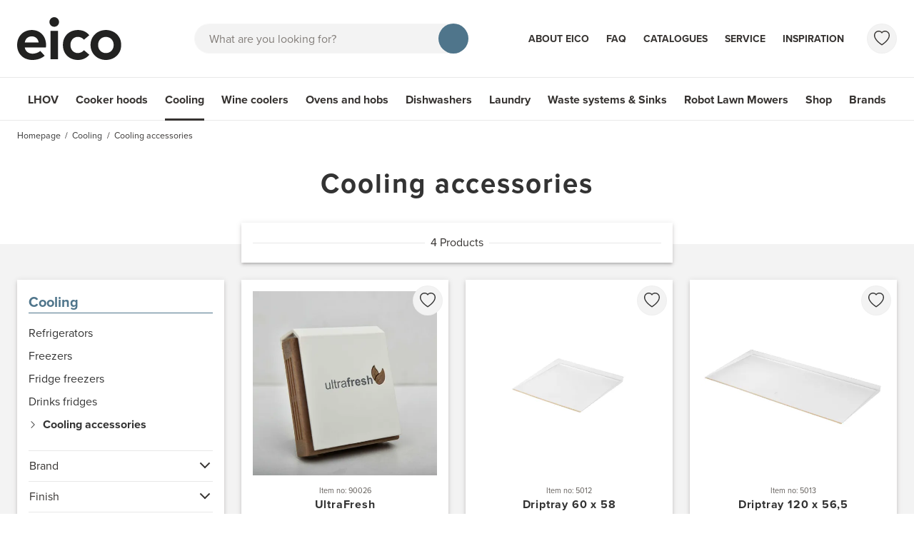

--- FILE ---
content_type: text/html; charset=utf-8
request_url: https://www.eico.eu/cooling/cooling-accessories
body_size: 59764
content:
<!doctype html>
<html data-n-head-ssr lang="en-b2b" data-n-head="%7B%22lang%22:%7B%22ssr%22:%22en-b2b%22%7D%7D">
  <head >
    <meta data-n-head="ssr" charset="utf-8"><meta data-n-head="ssr" http-equiv="x-ua-compatible" content="IE-edge"><meta data-n-head="ssr" name="viewport" content="width=device-width, initial-scale=1, maximum-scale=5, user-scalable=yes, shrink-to-fit=no"><meta data-n-head="ssr" data-hid="description" name="description" content=""><meta data-n-head="ssr" name="theme-color" content="#4f758b"><meta data-n-head="ssr" name="msvalidate.01" content="26C082548B7C7AAC95F6CB9123031BFC"><meta data-n-head="ssr" name="p:domain_verify" content="e7a0365c8925194fc4877bdcde338886"><meta data-n-head="ssr" name="og:title" data-hid="og:title" content="Cooling accessories"><meta data-n-head="ssr" name="og:site_name" data-hid="og:site_name" content="EICO"><meta data-n-head="ssr" data-hid="og:url" name="og:url" content="https://www.eico.eu/cooling/cooling-accessories"><meta data-n-head="ssr" data-hid="robots" name="robots" content="index, follow"><title>Cooling accessories</title><link data-n-head="ssr" rel="icon" type="image/x-icon" href="/favicon.ico"><link data-n-head="ssr" rel="apple-touch-icon" type="image/png" sizes="any" href="eico-icon.png"><link data-n-head="ssr" rel="preload" href="https://use.typekit.net/alt4bzx.css" as="style"><link data-n-head="ssr" rel="stylesheet" href="https://use.typekit.net/alt4bzx.css" crossorigin="anonymous "><link data-n-head="ssr" rel="dns-prefetch" href="https://www.googletagmanager.com"><link data-n-head="ssr" rel="preconnect" href="https://player.vimeo.com"><link data-n-head="ssr" rel="preconnect" href="https://i.vimeocdn.com"><link data-n-head="ssr" rel="preconnect" href="https://f.vimeocdn.com"><link data-n-head="ssr" rel="preconnect" href="https://vod-progressive.akamaized.net"><link data-n-head="ssr" rel="preconnect" href="https://fonts.googleapis.com"><link data-n-head="ssr" rel="preconnect" href="https://fonts.gstatic.com" crossorigin=""><link data-n-head="ssr" rel="alternate" hreflang="da-DK" href="https://www.eico.dk/koel-og-frys/tilbehoer-til-koel-og-frys"><link data-n-head="ssr" rel="canonical" href="https://www.eico.eu/cooling/cooling-accessories"><link data-n-head="ssr" rel="alternate" hreflang="en-GB" href="https://www.eico.eu/cooling/cooling-accessories"><link data-n-head="ssr" rel="alternate" hreflang="fi-FI" href="https://www.eico.fi/kylmalaitteet/kylmalaitteiden-lisatarvikkeet"><link data-n-head="ssr" rel="alternate" hreflang="nb-NO" href="https://www.eico-as.no/kjoel-og-frys/tilbehoer-til-kjoel-og-frys"><link data-n-head="ssr" rel="alternate" hreflang="sv-SE" href="https://www.eico.se/kyl-och-frys/tillbehor-till-kyl-och-frys"><script data-n-head="ssr" data-hid="gtm-script">if(!window._gtm_init){window._gtm_init=1;(function(w,n,d,m,e,p){w[d]=(w[d]==1||n[d]=='yes'||n[d]==1||n[m]==1||(w[e]&&w[e][p]&&w[e][p]()))?1:0})(window,navigator,'doNotTrack','msDoNotTrack','external','msTrackingProtectionEnabled');(function(w,d,s,l,x,y){w[x]={};w._gtm_inject=function(i){if(w.doNotTrack||w[x][i])return;w[x][i]=1;w[l]=w[l]||[];w[l].push({'gtm.start':new Date().getTime(),event:'gtm.js'});var f=d.getElementsByTagName(s)[0],j=d.createElement(s);j.async=true;j.src='https://www.googletagmanager.com/gtm.js?id='+i;f.parentNode.insertBefore(j,f);}})(window,document,'script','dataLayer','_gtm_ids','_gtm_inject')}</script><script data-n-head="ssr" data-hid="gtm" src="//www.googletagmanager.com/gtm.js?id=GTM-KWMW3GW&amp;l=dataLayer" async></script><link rel="preload" href="/_nuxt/a8f86a9.js" as="script"><link rel="preload" href="/_nuxt/44b59b8.js" as="script"><link rel="preload" href="/_nuxt/aa8353f.js" as="script"><link rel="preload" href="/_nuxt/b72797c.js" as="script"><link rel="preload" href="/_nuxt/190fd00.js" as="script"><link rel="preload" href="/_nuxt/b698438.js" as="script"><link rel="preload" href="/_nuxt/bdf5023.js" as="script"><link rel="preload" href="/_nuxt/9ad36e5.js" as="script"><link rel="preload" href="/_nuxt/a1f5481.js" as="script"><link rel="preload" href="/_nuxt/db12b70.js" as="script"><link rel="preload" href="/_nuxt/670d9a5.js" as="script"><link rel="preload" href="/_nuxt/189d16f.js" as="script"><style data-vue-ssr-id="ad0517a8:0 61ebe5b0:0 50de3bc2:0 2095c442:0 2baeab61:0 696bdf2f:0 05340cac:0 1e2aa90c:0 2360b7d6:0 48fe5eb7:0 52065001:0 36556106:0 25bc9236:0 28f256a0:0 4be4f7d5:0 58002e4a:0 1e60a33a:0 56c371e3:0 3f90e066:0 4834664b:0 af6ee4f2:0 6b4f0e9a:0 36b9655d:0">*,:after,:before{box-sizing:border-box}blockquote,body,dd,dl,figure,h1,h2,h3,h4,ol,p,ul{margin:0}html{font-family:sans-serif;line-height:1.15;-webkit-text-size-adjust:100%;-webkit-tap-highlight-color:rgba(0,0,0,0);scroll-behavior:smooth;scroll-padding-top:60px}@media (min-width:992px){html{scroll-padding-top:132px}}body{background-color:#fff;color:#333;font-family:"proxima-nova",sans-serif;font-size:1rem;font-weight:400;line-height:1.5;overflow-x:hidden;scroll-behavior:smooth;text-rendering:optimizeSpeed}#__layout,#__nuxt,.app,body{min-height:100vh}.app{display:flex;flex-direction:column}.app>main{flex-grow:1}ol[class],ul[class]{list-style:none;padding-left:0}a{color:#4f758b;-webkit-text-decoration:none;text-decoration:none}a:hover{color:#334c5a;text-decoration-color:#334c5a;-webkit-text-decoration:underline;text-decoration:underline}[class*=bg-]:not(.bg-white) a:not([class]){color:currentColor}[class*=bg-]:not(.bg-white) a:not([class]):hover{color:currentColor;text-decoration-color:currentColor}a:not([href]):not([class]),a:not([href]):not([class]):hover{color:inherit;-webkit-text-decoration:none;text-decoration:none}a[class],a[role=menuitem],nav a:not(:hover){-webkit-text-decoration:none;text-decoration:none}a:not([class]){-webkit-text-decoration-skip:ink;text-decoration-skip-ink:auto}img,video{display:block;max-width:100%}button,input,select,textarea{font:inherit}img:not([alt]){filter:blur(10px)}table{border-collapse:collapse}th{text-align:inherit}[type=number]{-moz-appearance:textfield}[type=number]::-webkit-inner-spin-button,[type=number]::-webkit-outer-spin-button{-webkit-appearance:none;height:auto;margin:0}[type=search]{-webkit-appearance:none}[type=search]::-webkit-search-decoration{-webkit-appearance:none}@media (prefers-reduced-motion:reduce){*{animation-duration:.01s!important;animation-iteration-count:1!important;scroll-behavior:auto!important;transition-duration:.01s!important}}.bv-no-focus-ring:focus{outline:none}@media (max-width:575.98px){.bv-d-xs-down-none{display:none!important}}@media (max-width:767.98px){.bv-d-sm-down-none{display:none!important}}@media (max-width:991.98px){.bv-d-md-down-none{display:none!important}}@media (max-width:1199.98px){.bv-d-lg-down-none{display:none!important}}.bv-d-xl-down-none{display:none!important}.form-control.focus{background-color:#fff;border-color:#4b4743;box-shadow:0 0 0 0 transparent;color:#615d59;outline:0}.form-control.focus.is-valid{border-color:#198754;box-shadow:0 0 0 0 rgba(25,135,84,.25)}.form-control.focus.is-invalid{border-color:#dc3545;box-shadow:0 0 0 0 rgba(220,53,69,.25)}.b-avatar{align-items:center;display:inline-flex;flex-shrink:0;font-size:inherit;font-weight:400;height:2.5rem;justify-content:center;line-height:1;max-height:auto;max-width:100%;overflow:visible;position:relative;text-align:center;transition:color .15s ease-in-out,background-color .15s ease-in-out,box-shadow .15s ease-in-out;vertical-align:middle;width:2.5rem}.b-avatar:focus{outline:0}.b-avatar.btn,.b-avatar[href]{border:0;padding:0}.b-avatar.btn .b-avatar-img img,.b-avatar[href] .b-avatar-img img{transition:transform .15s ease-in-out}.b-avatar.btn:not(:disabled):not(.disabled),.b-avatar[href]:not(:disabled):not(.disabled){cursor:pointer}.b-avatar.btn:not(:disabled):not(.disabled):hover .b-avatar-img img,.b-avatar[href]:not(:disabled):not(.disabled):hover .b-avatar-img img{transform:scale(1.15)}.b-avatar.disabled,.b-avatar:disabled,.b-avatar[disabled]{opacity:.65;pointer-events:none}.b-avatar .b-avatar-custom,.b-avatar .b-avatar-img,.b-avatar .b-avatar-text{align-items:center;border-radius:inherit;display:flex;height:100%;justify-content:center;-webkit-mask-image:radial-gradient(#fff,#000);mask-image:radial-gradient(#fff,#000);overflow:hidden;width:100%}.b-avatar .b-avatar-text{text-transform:uppercase;white-space:nowrap}.b-avatar[href]{-webkit-text-decoration:none;text-decoration:none}.b-avatar>.b-icon{height:auto;max-width:100%;width:60%}.b-avatar .b-avatar-img img{border-radius:inherit;height:100%;max-height:auto;-o-object-fit:cover;object-fit:cover;width:100%}.b-avatar .b-avatar-badge{border-radius:10em;font-size:70%;font-weight:700;line-height:1;min-height:1.5em;min-width:1.5em;padding:.25em;position:absolute;z-index:1}.b-avatar-sm{height:1.5rem;width:1.5rem}.b-avatar-sm .b-avatar-text{font-size:.6rem}.b-avatar-sm .b-avatar-badge{font-size:.42rem}.b-avatar-lg{height:3.5rem;width:3.5rem}.b-avatar-lg .b-avatar-text{font-size:1.4rem}.b-avatar-lg .b-avatar-badge{font-size:.98rem}.b-avatar-group .b-avatar-group-inner{display:flex;flex-wrap:wrap}.b-avatar-group .b-avatar{border:1px solid #e8e8e8}.b-avatar-group .btn.b-avatar:hover:not(.disabled):not(disabled),.b-avatar-group a.b-avatar:hover:not(.disabled):not(disabled){z-index:1}.b-calendar{display:inline-flex}.b-calendar .b-calendar-inner{min-width:250px}.b-calendar .b-calendar-header,.b-calendar .b-calendar-nav{margin-bottom:.25rem}.b-calendar .b-calendar-nav .btn{padding:.25rem}.b-calendar output{font-size:80%;padding:.25rem}.b-calendar output.readonly{background-color:#f3f3f3;opacity:1}.b-calendar .b-calendar-footer{margin-top:.5rem}.b-calendar .b-calendar-grid{margin:0;overflow:hidden;padding:0}.b-calendar .b-calendar-grid .row{flex-wrap:nowrap}.b-calendar .b-calendar-grid-caption{padding:.25rem}.b-calendar .b-calendar-grid-body .col[data-date] .btn{font-size:14px;height:32px;line-height:1;margin:3px auto;padding:9px 0;width:32px}.b-calendar .btn.disabled,.b-calendar .btn:disabled,.b-calendar .btn[aria-disabled=true]{cursor:default;pointer-events:none}.card-img-left{border-bottom-left-radius:calc(.25rem - 1px);border-top-left-radius:calc(.25rem - 1px)}.card-img-right{border-bottom-right-radius:calc(.25rem - 1px);border-top-right-radius:calc(.25rem - 1px)}.dropdown.dropleft .dropdown-toggle.dropdown-toggle-no-caret:before,.dropdown:not(.dropleft) .dropdown-toggle.dropdown-toggle-no-caret:after{display:none!important}.dropdown .dropdown-menu:focus{outline:none}.dropdown .dropdown-menu>:first-child .dropdown-form,.dropdown .dropdown-menu>:first-child .dropdown-item,.dropdown .dropdown-menu>:first-child .dropdown-text{border-top-left-radius:calc(.25rem - 1px);border-top-right-radius:calc(.25rem - 1px)}.dropdown .dropdown-menu>:last-child .dropdown-form,.dropdown .dropdown-menu>:last-child .dropdown-item,.dropdown .dropdown-menu>:last-child .dropdown-text{border-bottom-left-radius:calc(.25rem - 1px);border-bottom-right-radius:calc(.25rem - 1px)}.b-dropdown-form{clear:both;display:inline-block;font-weight:400;padding:.5em 1em;width:100%}.b-dropdown-form:focus{outline:1px dotted!important;outline:5px auto -webkit-focus-ring-color!important}.b-dropdown-form.disabled,.b-dropdown-form:disabled{color:#ada8a4;outline:0!important;pointer-events:none}.b-dropdown-text{clear:both;display:inline-block;font-weight:lighter;margin-bottom:0;padding:.5em 1em;width:100%}.custom-checkbox.b-custom-control-lg,.input-group-lg .custom-checkbox{font-size:1.25rem;line-height:1.5;padding-left:2.1875rem}.custom-checkbox.b-custom-control-lg .custom-control-label:before,.input-group-lg .custom-checkbox .custom-control-label:before{border-radius:.3rem;height:1.5625rem;left:-2.1875rem;top:.15625rem;width:1.5625rem}.custom-checkbox.b-custom-control-lg .custom-control-label:after,.input-group-lg .custom-checkbox .custom-control-label:after{background-size:50% 50%;height:1.5625rem;left:-2.1875rem;top:.15625rem;width:1.5625rem}.custom-checkbox.b-custom-control-sm,.input-group-sm .custom-checkbox{font-size:.875rem;line-height:1.5;padding-left:1.53125rem}.custom-checkbox.b-custom-control-sm .custom-control-label:before,.input-group-sm .custom-checkbox .custom-control-label:before{border-radius:.2rem;height:1.09375rem;left:-1.53125rem;top:.10938rem;width:1.09375rem}.custom-checkbox.b-custom-control-sm .custom-control-label:after,.input-group-sm .custom-checkbox .custom-control-label:after{background-size:50% 50%;height:1.09375rem;left:-1.53125rem;top:.10938rem;width:1.09375rem}.custom-switch.b-custom-control-lg,.input-group-lg .custom-switch{padding-left:3.35938rem}.custom-switch.b-custom-control-lg .custom-control-label,.input-group-lg .custom-switch .custom-control-label{font-size:1.25rem;line-height:1.5}.custom-switch.b-custom-control-lg .custom-control-label:before,.input-group-lg .custom-switch .custom-control-label:before{border-radius:.78125rem;height:1.5625rem;left:-3.35938rem;top:.15625rem;width:2.73438rem}.custom-switch.b-custom-control-lg .custom-control-label:after,.input-group-lg .custom-switch .custom-control-label:after{background-size:50% 50%;border-radius:.78125rem;height:calc(1.5625rem - 4px);left:calc(-3.35938rem + 2px);top:calc(.15625rem + 2px);width:calc(1.5625rem - 4px)}.custom-switch.b-custom-control-lg .custom-control-input:checked~.custom-control-label:after,.input-group-lg .custom-switch .custom-control-input:checked~.custom-control-label:after{transform:translateX(1.17188rem)}.custom-switch.b-custom-control-sm,.input-group-sm .custom-switch{padding-left:2.35156rem}.custom-switch.b-custom-control-sm .custom-control-label,.input-group-sm .custom-switch .custom-control-label{font-size:.875rem;line-height:1.5}.custom-switch.b-custom-control-sm .custom-control-label:before,.input-group-sm .custom-switch .custom-control-label:before{border-radius:.54688rem;height:1.09375rem;left:-2.35156rem;top:.10938rem;width:1.91406rem}.custom-switch.b-custom-control-sm .custom-control-label:after,.input-group-sm .custom-switch .custom-control-label:after{background-size:50% 50%;border-radius:.54688rem;height:calc(1.09375rem - 4px);left:calc(-2.35156rem + 2px);top:calc(.10938rem + 2px);width:calc(1.09375rem - 4px)}.custom-switch.b-custom-control-sm .custom-control-input:checked~.custom-control-label:after,.input-group-sm .custom-switch .custom-control-input:checked~.custom-control-label:after{transform:translateX(.82031rem)}.input-group>.input-group-append:last-child>.btn-group:not(:last-child):not(.dropdown-toggle)>.btn,.input-group>.input-group-append:not(:last-child)>.btn-group>.btn,.input-group>.input-group-prepend>.btn-group>.btn{border-bottom-right-radius:0;border-top-right-radius:0}.input-group>.input-group-append>.btn-group>.btn,.input-group>.input-group-prepend:first-child>.btn-group:not(:first-child)>.btn,.input-group>.input-group-prepend:not(:first-child)>.btn-group>.btn{border-bottom-left-radius:0;border-top-left-radius:0}.b-form-btn-label-control.form-control{align-items:stretch;background-image:none;display:flex;height:auto;padding:0}.input-group .b-form-btn-label-control.form-control{padding:0}.b-form-btn-label-control.form-control[dir=rtl],[dir=rtl] .b-form-btn-label-control.form-control{flex-direction:row-reverse}.b-form-btn-label-control.form-control[dir=rtl]>label,[dir=rtl] .b-form-btn-label-control.form-control>label{text-align:right}.b-form-btn-label-control.form-control>.btn{border:0;box-shadow:none!important;font-size:inherit;line-height:1}.b-form-btn-label-control.form-control>.btn:disabled{pointer-events:none}.b-form-btn-label-control.form-control.is-valid>.btn{color:#198754}.b-form-btn-label-control.form-control.is-invalid>.btn{color:#dc3545}.b-form-btn-label-control.form-control>.dropdown-menu{padding:.5rem}.b-form-btn-label-control.form-control>.form-control{background:transparent;border:0;cursor:pointer;font-size:inherit;height:auto;margin:0;min-height:calc(1.5em + 1rem);outline:0;padding-left:.25rem;white-space:normal;word-break:break-word}.b-form-btn-label-control.form-control>.form-control.form-control-sm{min-height:calc(1.5em + .5rem)}.b-form-btn-label-control.form-control>.form-control.form-control-lg{min-height:calc(1.5em + 1.35rem)}.input-group.input-group-sm .b-form-btn-label-control.form-control>.form-control{min-height:calc(1.5em + .5rem);padding-bottom:.25rem;padding-top:.25rem}.input-group.input-group-lg .b-form-btn-label-control.form-control>.form-control{min-height:calc(1.5em + 1.35rem);padding-bottom:.675rem;padding-top:.675rem}.b-form-btn-label-control.form-control[aria-disabled=true],.b-form-btn-label-control.form-control[aria-readonly=true]{background-color:#f3f3f3;opacity:1}.b-form-btn-label-control.form-control[aria-disabled=true]{pointer-events:none}.b-form-btn-label-control.form-control[aria-disabled=true]>label{cursor:default}.b-form-btn-label-control.btn-group>.dropdown-menu{padding:.5rem}.custom-file-label{overflow-x:hidden;white-space:nowrap}.b-custom-control-lg .custom-file-input,.b-custom-control-lg .custom-file-label,.b-custom-control-lg.custom-file,.input-group-lg .custom-file-input,.input-group-lg .custom-file-label,.input-group-lg.custom-file{font-size:1.25rem;height:calc(1.5em + 1.35rem + 2px)}.b-custom-control-lg .custom-file-label,.b-custom-control-lg .custom-file-label:after,.input-group-lg .custom-file-label,.input-group-lg .custom-file-label:after{line-height:1.5;padding:.675rem 1rem}.b-custom-control-lg .custom-file-label,.input-group-lg .custom-file-label{border-radius:.3rem}.b-custom-control-lg .custom-file-label:after,.input-group-lg .custom-file-label:after{border-radius:0 .3rem .3rem 0;font-size:inherit;height:calc(1.5em + 1.35rem)}.b-custom-control-sm .custom-file-input,.b-custom-control-sm .custom-file-label,.b-custom-control-sm.custom-file,.input-group-sm .custom-file-input,.input-group-sm .custom-file-label,.input-group-sm.custom-file{font-size:.875rem;height:calc(1.5em + .5rem + 2px)}.b-custom-control-sm .custom-file-label,.b-custom-control-sm .custom-file-label:after,.input-group-sm .custom-file-label,.input-group-sm .custom-file-label:after{line-height:1.5;padding:.25rem .5rem}.b-custom-control-sm .custom-file-label,.input-group-sm .custom-file-label{border-radius:.2rem}.b-custom-control-sm .custom-file-label:after,.input-group-sm .custom-file-label:after{border-radius:0 .2rem .2rem 0;font-size:inherit;height:calc(1.5em + .5rem)}.form-control.is-invalid,.form-control.is-valid,.was-validated .form-control:invalid,.was-validated .form-control:valid{background-position:right calc(.375em + .25rem) center}input[type=color].form-control{height:calc(1.5em + 1rem + 2px);padding:.125rem .25rem}.input-group-sm input[type=color].form-control,input[type=color].form-control.form-control-sm{height:calc(1.5em + .5rem + 2px);padding:.125rem .25rem}.input-group-lg input[type=color].form-control,input[type=color].form-control.form-control-lg{height:calc(1.5em + 1.35rem + 2px);padding:.125rem .25rem}input[type=color].form-control:disabled{background-color:#ada8a4;opacity:.65}.input-group>.custom-range{flex:1 1 auto;margin-bottom:0;position:relative;width:1%}.input-group>.custom-file+.custom-range,.input-group>.custom-range+.custom-file,.input-group>.custom-range+.custom-range,.input-group>.custom-range+.custom-select,.input-group>.custom-range+.form-control,.input-group>.custom-range+.form-control-plaintext,.input-group>.custom-select+.custom-range,.input-group>.form-control+.custom-range,.input-group>.form-control-plaintext+.custom-range{margin-left:-1px}.input-group>.custom-range:focus{z-index:3}.input-group>.custom-range:not(:last-child){border-bottom-right-radius:0;border-top-right-radius:0}.input-group>.custom-range:not(:first-child){border-bottom-left-radius:0;border-top-left-radius:0}.input-group>.custom-range{background-clip:padding-box;background-color:#fff;border:1px solid #d6d3d2;border-radius:.25rem;height:calc(1.5em + 1rem + 2px);padding:0 .75rem;transition:border-color .15s ease-in-out,box-shadow .15s ease-in-out}@media (prefers-reduced-motion:reduce){.input-group>.custom-range{transition:none}}.input-group>.custom-range:focus{background-color:#fff;border-color:#4b4743;box-shadow:0 0 0 0 transparent;color:#615d59;outline:0}.input-group>.custom-range:disabled,.input-group>.custom-range[readonly]{background-color:#f3f3f3}.input-group-lg>.custom-range{border-radius:.3rem;height:calc(1.5em + 1.35rem + 2px);padding:0 1rem}.input-group-sm>.custom-range{border-radius:.2rem;height:calc(1.5em + .5rem + 2px);padding:0 .5rem}.input-group .custom-range.is-valid,.was-validated .input-group .custom-range:valid{border-color:#198754}.input-group .custom-range.is-valid:focus,.was-validated .input-group .custom-range:valid:focus{border-color:#198754;box-shadow:0 0 0 0 rgba(25,135,84,.25)}.custom-range.is-valid:focus::-webkit-slider-thumb,.was-validated .custom-range:valid:focus::-webkit-slider-thumb{box-shadow:0 0 0 1px #fff,0 0 0 0 #6ee4ae}.custom-range.is-valid:focus::-moz-range-thumb,.was-validated .custom-range:valid:focus::-moz-range-thumb{box-shadow:0 0 0 1px #fff,0 0 0 0 #6ee4ae}.custom-range.is-valid:focus::-ms-thumb,.was-validated .custom-range:valid:focus::-ms-thumb{box-shadow:0 0 0 1px #fff,0 0 0 0 #6ee4ae}.custom-range.is-valid::-webkit-slider-thumb,.was-validated .custom-range:valid::-webkit-slider-thumb{background-color:#198754;background-image:none}.custom-range.is-valid::-webkit-slider-thumb:active,.was-validated .custom-range:valid::-webkit-slider-thumb:active{background-color:#6ee4ae;background-image:none}.custom-range.is-valid::-webkit-slider-runnable-track,.was-validated .custom-range:valid::-webkit-slider-runnable-track{background-color:rgba(25,135,84,.35)}.custom-range.is-valid::-moz-range-thumb,.was-validated .custom-range:valid::-moz-range-thumb{background-color:#198754;background-image:none}.custom-range.is-valid::-moz-range-thumb:active,.was-validated .custom-range:valid::-moz-range-thumb:active{background-color:#6ee4ae;background-image:none}.custom-range.is-valid::-moz-range-track,.was-validated .custom-range:valid::-moz-range-track{background:rgba(25,135,84,.35)}.custom-range.is-valid~.valid-feedback,.custom-range.is-valid~.valid-tooltip,.was-validated .custom-range:valid~.valid-feedback,.was-validated .custom-range:valid~.valid-tooltip{display:block}.custom-range.is-valid::-ms-thumb,.was-validated .custom-range:valid::-ms-thumb{background-color:#198754;background-image:none}.custom-range.is-valid::-ms-thumb:active,.was-validated .custom-range:valid::-ms-thumb:active{background-color:#6ee4ae;background-image:none}.custom-range.is-valid::-ms-track-lower,.was-validated .custom-range:valid::-ms-track-lower{background:rgba(25,135,84,.35)}.custom-range.is-valid::-ms-track-upper,.was-validated .custom-range:valid::-ms-track-upper{background:rgba(25,135,84,.35)}.input-group .custom-range.is-invalid,.was-validated .input-group .custom-range:invalid{border-color:#dc3545}.input-group .custom-range.is-invalid:focus,.was-validated .input-group .custom-range:invalid:focus{border-color:#dc3545;box-shadow:0 0 0 0 rgba(220,53,69,.25)}.custom-range.is-invalid:focus::-webkit-slider-thumb,.was-validated .custom-range:invalid:focus::-webkit-slider-thumb{box-shadow:0 0 0 1px #fff,0 0 0 0 #f6cdd1}.custom-range.is-invalid:focus::-moz-range-thumb,.was-validated .custom-range:invalid:focus::-moz-range-thumb{box-shadow:0 0 0 1px #fff,0 0 0 0 #f6cdd1}.custom-range.is-invalid:focus::-ms-thumb,.was-validated .custom-range:invalid:focus::-ms-thumb{box-shadow:0 0 0 1px #fff,0 0 0 0 #f6cdd1}.custom-range.is-invalid::-webkit-slider-thumb,.was-validated .custom-range:invalid::-webkit-slider-thumb{background-color:#dc3545;background-image:none}.custom-range.is-invalid::-webkit-slider-thumb:active,.was-validated .custom-range:invalid::-webkit-slider-thumb:active{background-color:#f6cdd1;background-image:none}.custom-range.is-invalid::-webkit-slider-runnable-track,.was-validated .custom-range:invalid::-webkit-slider-runnable-track{background-color:rgba(220,53,69,.35)}.custom-range.is-invalid::-moz-range-thumb,.was-validated .custom-range:invalid::-moz-range-thumb{background-color:#dc3545;background-image:none}.custom-range.is-invalid::-moz-range-thumb:active,.was-validated .custom-range:invalid::-moz-range-thumb:active{background-color:#f6cdd1;background-image:none}.custom-range.is-invalid::-moz-range-track,.was-validated .custom-range:invalid::-moz-range-track{background:rgba(220,53,69,.35)}.custom-range.is-invalid~.invalid-feedback,.custom-range.is-invalid~.invalid-tooltip,.was-validated .custom-range:invalid~.invalid-feedback,.was-validated .custom-range:invalid~.invalid-tooltip{display:block}.custom-range.is-invalid::-ms-thumb,.was-validated .custom-range:invalid::-ms-thumb{background-color:#dc3545;background-image:none}.custom-range.is-invalid::-ms-thumb:active,.was-validated .custom-range:invalid::-ms-thumb:active{background-color:#f6cdd1;background-image:none}.custom-range.is-invalid::-ms-track-lower,.was-validated .custom-range:invalid::-ms-track-lower{background:rgba(220,53,69,.35)}.custom-range.is-invalid::-ms-track-upper,.was-validated .custom-range:invalid::-ms-track-upper{background:rgba(220,53,69,.35)}.custom-radio.b-custom-control-lg,.input-group-lg .custom-radio{font-size:1.25rem;line-height:1.5;padding-left:2.1875rem}.custom-radio.b-custom-control-lg .custom-control-label:before,.input-group-lg .custom-radio .custom-control-label:before{border-radius:50%;height:1.5625rem;left:-2.1875rem;top:.15625rem;width:1.5625rem}.custom-radio.b-custom-control-lg .custom-control-label:after,.input-group-lg .custom-radio .custom-control-label:after{background:no-repeat 50%/50% 50%;height:1.5625rem;left:-2.1875rem;top:.15625rem;width:1.5625rem}.custom-radio.b-custom-control-sm,.input-group-sm .custom-radio{font-size:.875rem;line-height:1.5;padding-left:1.53125rem}.custom-radio.b-custom-control-sm .custom-control-label:before,.input-group-sm .custom-radio .custom-control-label:before{border-radius:50%;height:1.09375rem;left:-1.53125rem;top:.10938rem;width:1.09375rem}.custom-radio.b-custom-control-sm .custom-control-label:after,.input-group-sm .custom-radio .custom-control-label:after{background:no-repeat 50%/50% 50%;height:1.09375rem;left:-1.53125rem;top:.10938rem;width:1.09375rem}.b-rating{text-align:center}.b-rating.d-inline-flex{width:auto}.b-rating .b-rating-star,.b-rating .b-rating-value{padding:0 .25em}.b-rating .b-rating-value{min-width:2.5em}.b-rating .b-rating-star{display:inline-flex;justify-content:center;outline:0}.b-rating .b-rating-star .b-rating-icon{display:inline-flex;transition:all .15s ease-in-out}.b-rating.disabled,.b-rating:disabled{background-color:#f3f3f3;color:#837e7a}.b-rating:not(.disabled):not(.readonly) .b-rating-star{cursor:pointer}.b-rating:not(.disabled):not(.readonly) .b-rating-star:hover .b-rating-icon,.b-rating:not(.disabled):not(.readonly):focus:not(:hover) .b-rating-star.focused .b-rating-icon{transform:scale(1.5)}.b-rating[dir=rtl] .b-rating-star-half{transform:scaleX(-1)}.b-form-spinbutton{background-image:none;overflow:hidden;padding:0;text-align:center}.b-form-spinbutton[dir=rtl]:not(.flex-column),[dir=rtl] .b-form-spinbutton:not(.flex-column){flex-direction:row-reverse}.b-form-spinbutton output{background-color:transparent;border:0;font-size:inherit;margin:0;outline:0;padding:0 .25rem;width:auto}.b-form-spinbutton output>bdi,.b-form-spinbutton output>div{display:block;height:1.5em;min-width:2.25em}.b-form-spinbutton.flex-column{height:auto;width:auto}.b-form-spinbutton.flex-column output{margin:0 .25rem;padding:.25rem 0}.b-form-spinbutton:not(.d-inline-flex):not(.flex-column){output-width:100%}.b-form-spinbutton.d-inline-flex:not(.flex-column){width:auto}.b-form-spinbutton .btn{box-shadow:none!important;line-height:1}.b-form-spinbutton .btn:disabled{pointer-events:none}.b-form-spinbutton .btn:hover:not(:disabled)>div>.b-icon{transform:scale(1.25)}.b-form-spinbutton.disabled,.b-form-spinbutton.readonly{background-color:#f3f3f3}.b-form-spinbutton.disabled{pointer-events:none}.b-form-tags.focus{background-color:#fff;border-color:#4b4743;box-shadow:0 0 0 0 transparent;color:#615d59;outline:0}.b-form-tags.focus.is-valid{border-color:#198754;box-shadow:0 0 0 0 rgba(25,135,84,.25)}.b-form-tags.focus.is-invalid{border-color:#dc3545;box-shadow:0 0 0 0 rgba(220,53,69,.25)}.b-form-tags.disabled{background-color:#f3f3f3}.b-form-tags-list{margin-top:-.25rem}.b-form-tags-list .b-form-tag,.b-form-tags-list .b-form-tags-field{margin-top:.25rem}.b-form-tags-input{color:#615d59}.b-form-tag{font-size:75%;font-weight:400;line-height:1.5;margin-right:.25rem}.b-form-tag.disabled{opacity:.75}.b-form-tag>button.b-form-tag-remove{color:inherit;float:none;font-size:125%;line-height:1;margin-left:.25rem}.form-control-lg .b-form-tag,.form-control-sm .b-form-tag{line-height:1.5}.media-aside{display:flex;margin-right:1rem}.media-aside-right{margin-left:1rem;margin-right:0}.modal-backdrop{opacity:.5}.b-pagination-pills .page-item .page-link{border-radius:50rem!important;line-height:1;margin-left:.25rem}.b-pagination-pills .page-item:first-child .page-link{margin-left:0}.popover.b-popover{display:block;opacity:1;outline:0}.popover.b-popover.fade:not(.show){opacity:0}.popover.b-popover.show{opacity:1}.b-popover-primary.popover{background-color:#dce3e8;border-color:#ced8df}.b-popover-primary.bs-popover-auto[x-placement^=top]>.arrow:before,.b-popover-primary.bs-popover-top>.arrow:before{border-top-color:#ced8df}.b-popover-primary.bs-popover-auto[x-placement^=top]>.arrow:after,.b-popover-primary.bs-popover-top>.arrow:after{border-top-color:#dce3e8}.b-popover-primary.bs-popover-auto[x-placement^=right]>.arrow:before,.b-popover-primary.bs-popover-right>.arrow:before{border-right-color:#ced8df}.b-popover-primary.bs-popover-auto[x-placement^=right]>.arrow:after,.b-popover-primary.bs-popover-right>.arrow:after{border-right-color:#dce3e8}.b-popover-primary.bs-popover-auto[x-placement^=bottom]>.arrow:before,.b-popover-primary.bs-popover-bottom>.arrow:before{border-bottom-color:#ced8df}.b-popover-primary.bs-popover-auto[x-placement^=bottom] .popover-header:before,.b-popover-primary.bs-popover-auto[x-placement^=bottom]>.arrow:after,.b-popover-primary.bs-popover-bottom .popover-header:before,.b-popover-primary.bs-popover-bottom>.arrow:after{border-bottom-color:#d3dce2}.b-popover-primary.bs-popover-auto[x-placement^=left]>.arrow:before,.b-popover-primary.bs-popover-left>.arrow:before{border-left-color:#ced8df}.b-popover-primary.bs-popover-auto[x-placement^=left]>.arrow:after,.b-popover-primary.bs-popover-left>.arrow:after{border-left-color:#dce3e8}.b-popover-primary .popover-header{background-color:#d3dce2;border-bottom-color:#c3cfd8;color:#363331}.b-popover-primary .popover-body{color:#293d48}.b-popover-secondary.popover{background-color:#f0efed;border-color:#ebe8e6}.b-popover-secondary.bs-popover-auto[x-placement^=top]>.arrow:before,.b-popover-secondary.bs-popover-top>.arrow:before{border-top-color:#ebe8e6}.b-popover-secondary.bs-popover-auto[x-placement^=top]>.arrow:after,.b-popover-secondary.bs-popover-top>.arrow:after{border-top-color:#f0efed}.b-popover-secondary.bs-popover-auto[x-placement^=right]>.arrow:before,.b-popover-secondary.bs-popover-right>.arrow:before{border-right-color:#ebe8e6}.b-popover-secondary.bs-popover-auto[x-placement^=right]>.arrow:after,.b-popover-secondary.bs-popover-right>.arrow:after{border-right-color:#f0efed}.b-popover-secondary.bs-popover-auto[x-placement^=bottom]>.arrow:before,.b-popover-secondary.bs-popover-bottom>.arrow:before{border-bottom-color:#ebe8e6}.b-popover-secondary.bs-popover-auto[x-placement^=bottom] .popover-header:before,.b-popover-secondary.bs-popover-auto[x-placement^=bottom]>.arrow:after,.b-popover-secondary.bs-popover-bottom .popover-header:before,.b-popover-secondary.bs-popover-bottom>.arrow:after{border-bottom-color:#e9e8e5}.b-popover-secondary.bs-popover-auto[x-placement^=left]>.arrow:before,.b-popover-secondary.bs-popover-left>.arrow:before{border-left-color:#ebe8e6}.b-popover-secondary.bs-popover-auto[x-placement^=left]>.arrow:after,.b-popover-secondary.bs-popover-left>.arrow:after{border-left-color:#f0efed}.b-popover-secondary .popover-header{background-color:#e9e8e5;border-bottom-color:#dddbd7;color:#363331}.b-popover-secondary .popover-body{color:#5f5a56}.b-popover-success.popover{background-color:#d1e7dd;border-color:#bfddcf}.b-popover-success.bs-popover-auto[x-placement^=top]>.arrow:before,.b-popover-success.bs-popover-top>.arrow:before{border-top-color:#bfddcf}.b-popover-success.bs-popover-auto[x-placement^=top]>.arrow:after,.b-popover-success.bs-popover-top>.arrow:after{border-top-color:#d1e7dd}.b-popover-success.bs-popover-auto[x-placement^=right]>.arrow:before,.b-popover-success.bs-popover-right>.arrow:before{border-right-color:#bfddcf}.b-popover-success.bs-popover-auto[x-placement^=right]>.arrow:after,.b-popover-success.bs-popover-right>.arrow:after{border-right-color:#d1e7dd}.b-popover-success.bs-popover-auto[x-placement^=bottom]>.arrow:before,.b-popover-success.bs-popover-bottom>.arrow:before{border-bottom-color:#bfddcf}.b-popover-success.bs-popover-auto[x-placement^=bottom] .popover-header:before,.b-popover-success.bs-popover-auto[x-placement^=bottom]>.arrow:after,.b-popover-success.bs-popover-bottom .popover-header:before,.b-popover-success.bs-popover-bottom>.arrow:after{border-bottom-color:#c7e2d6}.b-popover-success.bs-popover-auto[x-placement^=left]>.arrow:before,.b-popover-success.bs-popover-left>.arrow:before{border-left-color:#bfddcf}.b-popover-success.bs-popover-auto[x-placement^=left]>.arrow:after,.b-popover-success.bs-popover-left>.arrow:after{border-left-color:#d1e7dd}.b-popover-success .popover-header{background-color:#c7e2d6;border-bottom-color:#b6d9c9;color:#363331}.b-popover-success .popover-body{color:#0d462c}.b-popover-info.popover{background-color:#def1f1;border-color:#d1eceb}.b-popover-info.bs-popover-auto[x-placement^=top]>.arrow:before,.b-popover-info.bs-popover-top>.arrow:before{border-top-color:#d1eceb}.b-popover-info.bs-popover-auto[x-placement^=top]>.arrow:after,.b-popover-info.bs-popover-top>.arrow:after{border-top-color:#def1f1}.b-popover-info.bs-popover-auto[x-placement^=right]>.arrow:before,.b-popover-info.bs-popover-right>.arrow:before{border-right-color:#d1eceb}.b-popover-info.bs-popover-auto[x-placement^=right]>.arrow:after,.b-popover-info.bs-popover-right>.arrow:after{border-right-color:#def1f1}.b-popover-info.bs-popover-auto[x-placement^=bottom]>.arrow:before,.b-popover-info.bs-popover-bottom>.arrow:before{border-bottom-color:#d1eceb}.b-popover-info.bs-popover-auto[x-placement^=bottom] .popover-header:before,.b-popover-info.bs-popover-auto[x-placement^=bottom]>.arrow:after,.b-popover-info.bs-popover-bottom .popover-header:before,.b-popover-info.bs-popover-bottom>.arrow:after{border-bottom-color:#d3ecec}.b-popover-info.bs-popover-auto[x-placement^=left]>.arrow:before,.b-popover-info.bs-popover-left>.arrow:before{border-left-color:#d1eceb}.b-popover-info.bs-popover-auto[x-placement^=left]>.arrow:after,.b-popover-info.bs-popover-left>.arrow:after{border-left-color:#def1f1}.b-popover-info .popover-header{background-color:#d3ecec;border-bottom-color:#c1e5e5;color:#363331}.b-popover-info .popover-body{color:#2f615f}.b-popover-warning.popover{background-color:#fff3cd;border-color:#ffeeba}.b-popover-warning.bs-popover-auto[x-placement^=top]>.arrow:before,.b-popover-warning.bs-popover-top>.arrow:before{border-top-color:#ffeeba}.b-popover-warning.bs-popover-auto[x-placement^=top]>.arrow:after,.b-popover-warning.bs-popover-top>.arrow:after{border-top-color:#fff3cd}.b-popover-warning.bs-popover-auto[x-placement^=right]>.arrow:before,.b-popover-warning.bs-popover-right>.arrow:before{border-right-color:#ffeeba}.b-popover-warning.bs-popover-auto[x-placement^=right]>.arrow:after,.b-popover-warning.bs-popover-right>.arrow:after{border-right-color:#fff3cd}.b-popover-warning.bs-popover-auto[x-placement^=bottom]>.arrow:before,.b-popover-warning.bs-popover-bottom>.arrow:before{border-bottom-color:#ffeeba}.b-popover-warning.bs-popover-auto[x-placement^=bottom] .popover-header:before,.b-popover-warning.bs-popover-auto[x-placement^=bottom]>.arrow:after,.b-popover-warning.bs-popover-bottom .popover-header:before,.b-popover-warning.bs-popover-bottom>.arrow:after{border-bottom-color:#ffefbe}.b-popover-warning.bs-popover-auto[x-placement^=left]>.arrow:before,.b-popover-warning.bs-popover-left>.arrow:before{border-left-color:#ffeeba}.b-popover-warning.bs-popover-auto[x-placement^=left]>.arrow:after,.b-popover-warning.bs-popover-left>.arrow:after{border-left-color:#fff3cd}.b-popover-warning .popover-header{background-color:#ffefbe;border-bottom-color:#ffe9a4;color:#363331}.b-popover-warning .popover-body{color:#856404}.b-popover-danger.popover{background-color:#f8d7da;border-color:#f5c6cb}.b-popover-danger.bs-popover-auto[x-placement^=top]>.arrow:before,.b-popover-danger.bs-popover-top>.arrow:before{border-top-color:#f5c6cb}.b-popover-danger.bs-popover-auto[x-placement^=top]>.arrow:after,.b-popover-danger.bs-popover-top>.arrow:after{border-top-color:#f8d7da}.b-popover-danger.bs-popover-auto[x-placement^=right]>.arrow:before,.b-popover-danger.bs-popover-right>.arrow:before{border-right-color:#f5c6cb}.b-popover-danger.bs-popover-auto[x-placement^=right]>.arrow:after,.b-popover-danger.bs-popover-right>.arrow:after{border-right-color:#f8d7da}.b-popover-danger.bs-popover-auto[x-placement^=bottom]>.arrow:before,.b-popover-danger.bs-popover-bottom>.arrow:before{border-bottom-color:#f5c6cb}.b-popover-danger.bs-popover-auto[x-placement^=bottom] .popover-header:before,.b-popover-danger.bs-popover-auto[x-placement^=bottom]>.arrow:after,.b-popover-danger.bs-popover-bottom .popover-header:before,.b-popover-danger.bs-popover-bottom>.arrow:after{border-bottom-color:#f6cace}.b-popover-danger.bs-popover-auto[x-placement^=left]>.arrow:before,.b-popover-danger.bs-popover-left>.arrow:before{border-left-color:#f5c6cb}.b-popover-danger.bs-popover-auto[x-placement^=left]>.arrow:after,.b-popover-danger.bs-popover-left>.arrow:after{border-left-color:#f8d7da}.b-popover-danger .popover-header{background-color:#f6cace;border-bottom-color:#f2b4ba;color:#363331}.b-popover-danger .popover-body{color:#721c24}.b-popover-light.popover{background-color:#fafafa;border-color:#f9f9f9}.b-popover-light.bs-popover-auto[x-placement^=top]>.arrow:before,.b-popover-light.bs-popover-top>.arrow:before{border-top-color:#f9f9f9}.b-popover-light.bs-popover-auto[x-placement^=top]>.arrow:after,.b-popover-light.bs-popover-top>.arrow:after{border-top-color:#fafafa}.b-popover-light.bs-popover-auto[x-placement^=right]>.arrow:before,.b-popover-light.bs-popover-right>.arrow:before{border-right-color:#f9f9f9}.b-popover-light.bs-popover-auto[x-placement^=right]>.arrow:after,.b-popover-light.bs-popover-right>.arrow:after{border-right-color:#fafafa}.b-popover-light.bs-popover-auto[x-placement^=bottom]>.arrow:before,.b-popover-light.bs-popover-bottom>.arrow:before{border-bottom-color:#f9f9f9}.b-popover-light.bs-popover-auto[x-placement^=bottom] .popover-header:before,.b-popover-light.bs-popover-auto[x-placement^=bottom]>.arrow:after,.b-popover-light.bs-popover-bottom .popover-header:before,.b-popover-light.bs-popover-bottom>.arrow:after{border-bottom-color:#f2f2f2}.b-popover-light.bs-popover-auto[x-placement^=left]>.arrow:before,.b-popover-light.bs-popover-left>.arrow:before{border-left-color:#f9f9f9}.b-popover-light.bs-popover-auto[x-placement^=left]>.arrow:after,.b-popover-light.bs-popover-left>.arrow:after{border-left-color:#fafafa}.b-popover-light .popover-header{background-color:#f2f2f2;border-bottom-color:#e6e6e6;color:#363331}.b-popover-light .popover-body{color:#797979}.b-popover-dark.popover{background-color:#d6d6d6;border-color:#c6c6c6}.b-popover-dark.bs-popover-auto[x-placement^=top]>.arrow:before,.b-popover-dark.bs-popover-top>.arrow:before{border-top-color:#c6c6c6}.b-popover-dark.bs-popover-auto[x-placement^=top]>.arrow:after,.b-popover-dark.bs-popover-top>.arrow:after{border-top-color:#d6d6d6}.b-popover-dark.bs-popover-auto[x-placement^=right]>.arrow:before,.b-popover-dark.bs-popover-right>.arrow:before{border-right-color:#c6c6c6}.b-popover-dark.bs-popover-auto[x-placement^=right]>.arrow:after,.b-popover-dark.bs-popover-right>.arrow:after{border-right-color:#d6d6d6}.b-popover-dark.bs-popover-auto[x-placement^=bottom]>.arrow:before,.b-popover-dark.bs-popover-bottom>.arrow:before{border-bottom-color:#c6c6c6}.b-popover-dark.bs-popover-auto[x-placement^=bottom] .popover-header:before,.b-popover-dark.bs-popover-auto[x-placement^=bottom]>.arrow:after,.b-popover-dark.bs-popover-bottom .popover-header:before,.b-popover-dark.bs-popover-bottom>.arrow:after{border-bottom-color:#cecece}.b-popover-dark.bs-popover-auto[x-placement^=left]>.arrow:before,.b-popover-dark.bs-popover-left>.arrow:before{border-left-color:#c6c6c6}.b-popover-dark.bs-popover-auto[x-placement^=left]>.arrow:after,.b-popover-dark.bs-popover-left>.arrow:after{border-left-color:#d6d6d6}.b-popover-dark .popover-header{background-color:#cecece;border-bottom-color:#c2c2c2;color:#363331}.b-popover-dark .popover-body{color:#1b1b1b}.b-popover-white.popover{background-color:#fff;border-color:#fff}.b-popover-white.bs-popover-auto[x-placement^=top]>.arrow:after,.b-popover-white.bs-popover-auto[x-placement^=top]>.arrow:before,.b-popover-white.bs-popover-top>.arrow:after,.b-popover-white.bs-popover-top>.arrow:before{border-top-color:#fff}.b-popover-white.bs-popover-auto[x-placement^=right]>.arrow:after,.b-popover-white.bs-popover-auto[x-placement^=right]>.arrow:before,.b-popover-white.bs-popover-right>.arrow:after,.b-popover-white.bs-popover-right>.arrow:before{border-right-color:#fff}.b-popover-white.bs-popover-auto[x-placement^=bottom]>.arrow:before,.b-popover-white.bs-popover-bottom>.arrow:before{border-bottom-color:#fff}.b-popover-white.bs-popover-auto[x-placement^=bottom] .popover-header:before,.b-popover-white.bs-popover-auto[x-placement^=bottom]>.arrow:after,.b-popover-white.bs-popover-bottom .popover-header:before,.b-popover-white.bs-popover-bottom>.arrow:after{border-bottom-color:#f7f7f7}.b-popover-white.bs-popover-auto[x-placement^=left]>.arrow:after,.b-popover-white.bs-popover-auto[x-placement^=left]>.arrow:before,.b-popover-white.bs-popover-left>.arrow:after,.b-popover-white.bs-popover-left>.arrow:before{border-left-color:#fff}.b-popover-white .popover-header{background-color:#f7f7f7;border-bottom-color:#ebebeb;color:#363331}.b-popover-white .popover-body{color:#858585}.b-popover-blue.popover{background-color:#ccd4dd;border-color:#b8c3cf}.b-popover-blue.bs-popover-auto[x-placement^=top]>.arrow:before,.b-popover-blue.bs-popover-top>.arrow:before{border-top-color:#b8c3cf}.b-popover-blue.bs-popover-auto[x-placement^=top]>.arrow:after,.b-popover-blue.bs-popover-top>.arrow:after{border-top-color:#ccd4dd}.b-popover-blue.bs-popover-auto[x-placement^=right]>.arrow:before,.b-popover-blue.bs-popover-right>.arrow:before{border-right-color:#b8c3cf}.b-popover-blue.bs-popover-auto[x-placement^=right]>.arrow:after,.b-popover-blue.bs-popover-right>.arrow:after{border-right-color:#ccd4dd}.b-popover-blue.bs-popover-auto[x-placement^=bottom]>.arrow:before,.b-popover-blue.bs-popover-bottom>.arrow:before{border-bottom-color:#b8c3cf}.b-popover-blue.bs-popover-auto[x-placement^=bottom] .popover-header:before,.b-popover-blue.bs-popover-auto[x-placement^=bottom]>.arrow:after,.b-popover-blue.bs-popover-bottom .popover-header:before,.b-popover-blue.bs-popover-bottom>.arrow:after{border-bottom-color:#c3ccd7}.b-popover-blue.bs-popover-auto[x-placement^=left]>.arrow:before,.b-popover-blue.bs-popover-left>.arrow:before{border-left-color:#b8c3cf}.b-popover-blue.bs-popover-auto[x-placement^=left]>.arrow:after,.b-popover-blue.bs-popover-left>.arrow:after{border-left-color:#ccd4dd}.b-popover-blue .popover-header{background-color:#c3ccd7;border-bottom-color:#b4bfcd;color:#363331}.b-popover-blue .popover-body{color:#00152c}.b-popover-black.popover{background-color:#ccc;border-color:#b8b8b8}.b-popover-black.bs-popover-auto[x-placement^=top]>.arrow:before,.b-popover-black.bs-popover-top>.arrow:before{border-top-color:#b8b8b8}.b-popover-black.bs-popover-auto[x-placement^=top]>.arrow:after,.b-popover-black.bs-popover-top>.arrow:after{border-top-color:#ccc}.b-popover-black.bs-popover-auto[x-placement^=right]>.arrow:before,.b-popover-black.bs-popover-right>.arrow:before{border-right-color:#b8b8b8}.b-popover-black.bs-popover-auto[x-placement^=right]>.arrow:after,.b-popover-black.bs-popover-right>.arrow:after{border-right-color:#ccc}.b-popover-black.bs-popover-auto[x-placement^=bottom]>.arrow:before,.b-popover-black.bs-popover-bottom>.arrow:before{border-bottom-color:#b8b8b8}.b-popover-black.bs-popover-auto[x-placement^=bottom] .popover-header:before,.b-popover-black.bs-popover-auto[x-placement^=bottom]>.arrow:after,.b-popover-black.bs-popover-bottom .popover-header:before,.b-popover-black.bs-popover-bottom>.arrow:after{border-bottom-color:#c4c4c4}.b-popover-black.bs-popover-auto[x-placement^=left]>.arrow:before,.b-popover-black.bs-popover-left>.arrow:before{border-left-color:#b8b8b8}.b-popover-black.bs-popover-auto[x-placement^=left]>.arrow:after,.b-popover-black.bs-popover-left>.arrow:after{border-left-color:#ccc}.b-popover-black .popover-header{background-color:#c4c4c4;border-bottom-color:#b8b8b8;color:#363331}.b-popover-black .popover-body{color:#000}.b-popover-gray.popover{background-color:#f5f5f5;border-color:#f1f1f1}.b-popover-gray.bs-popover-auto[x-placement^=top]>.arrow:before,.b-popover-gray.bs-popover-top>.arrow:before{border-top-color:#f1f1f1}.b-popover-gray.bs-popover-auto[x-placement^=top]>.arrow:after,.b-popover-gray.bs-popover-top>.arrow:after{border-top-color:#f5f5f5}.b-popover-gray.bs-popover-auto[x-placement^=right]>.arrow:before,.b-popover-gray.bs-popover-right>.arrow:before{border-right-color:#f1f1f1}.b-popover-gray.bs-popover-auto[x-placement^=right]>.arrow:after,.b-popover-gray.bs-popover-right>.arrow:after{border-right-color:#f5f5f5}.b-popover-gray.bs-popover-auto[x-placement^=bottom]>.arrow:before,.b-popover-gray.bs-popover-bottom>.arrow:before{border-bottom-color:#f1f1f1}.b-popover-gray.bs-popover-auto[x-placement^=bottom] .popover-header:before,.b-popover-gray.bs-popover-auto[x-placement^=bottom]>.arrow:after,.b-popover-gray.bs-popover-bottom .popover-header:before,.b-popover-gray.bs-popover-bottom>.arrow:after{border-bottom-color:#ededed}.b-popover-gray.bs-popover-auto[x-placement^=left]>.arrow:before,.b-popover-gray.bs-popover-left>.arrow:before{border-left-color:#f1f1f1}.b-popover-gray.bs-popover-auto[x-placement^=left]>.arrow:after,.b-popover-gray.bs-popover-left>.arrow:after{border-left-color:#f5f5f5}.b-popover-gray .popover-header{background-color:#ededed;border-bottom-color:#e1e1e1;color:#363331}.b-popover-gray .popover-body{color:#6a6a6a}.b-popover-lighter.popover{background-color:#fdfdfd;border-color:#fcfcfc}.b-popover-lighter.bs-popover-auto[x-placement^=top]>.arrow:before,.b-popover-lighter.bs-popover-top>.arrow:before{border-top-color:#fcfcfc}.b-popover-lighter.bs-popover-auto[x-placement^=top]>.arrow:after,.b-popover-lighter.bs-popover-top>.arrow:after{border-top-color:#fdfdfd}.b-popover-lighter.bs-popover-auto[x-placement^=right]>.arrow:before,.b-popover-lighter.bs-popover-right>.arrow:before{border-right-color:#fcfcfc}.b-popover-lighter.bs-popover-auto[x-placement^=right]>.arrow:after,.b-popover-lighter.bs-popover-right>.arrow:after{border-right-color:#fdfdfd}.b-popover-lighter.bs-popover-auto[x-placement^=bottom]>.arrow:before,.b-popover-lighter.bs-popover-bottom>.arrow:before{border-bottom-color:#fcfcfc}.b-popover-lighter.bs-popover-auto[x-placement^=bottom] .popover-header:before,.b-popover-lighter.bs-popover-auto[x-placement^=bottom]>.arrow:after,.b-popover-lighter.bs-popover-bottom .popover-header:before,.b-popover-lighter.bs-popover-bottom>.arrow:after{border-bottom-color:#f5f5f5}.b-popover-lighter.bs-popover-auto[x-placement^=left]>.arrow:before,.b-popover-lighter.bs-popover-left>.arrow:before{border-left-color:#fcfcfc}.b-popover-lighter.bs-popover-auto[x-placement^=left]>.arrow:after,.b-popover-lighter.bs-popover-left>.arrow:after{border-left-color:#fdfdfd}.b-popover-lighter .popover-header{background-color:#f5f5f5;border-bottom-color:#e9e9e9;color:#363331}.b-popover-lighter .popover-body{color:#7e7e7e}.b-popover-lightblue.popover{background-color:#edf4f6;border-color:#e5eff2}.b-popover-lightblue.bs-popover-auto[x-placement^=top]>.arrow:before,.b-popover-lightblue.bs-popover-top>.arrow:before{border-top-color:#e5eff2}.b-popover-lightblue.bs-popover-auto[x-placement^=top]>.arrow:after,.b-popover-lightblue.bs-popover-top>.arrow:after{border-top-color:#edf4f6}.b-popover-lightblue.bs-popover-auto[x-placement^=right]>.arrow:before,.b-popover-lightblue.bs-popover-right>.arrow:before{border-right-color:#e5eff2}.b-popover-lightblue.bs-popover-auto[x-placement^=right]>.arrow:after,.b-popover-lightblue.bs-popover-right>.arrow:after{border-right-color:#edf4f6}.b-popover-lightblue.bs-popover-auto[x-placement^=bottom]>.arrow:before,.b-popover-lightblue.bs-popover-bottom>.arrow:before{border-bottom-color:#e5eff2}.b-popover-lightblue.bs-popover-auto[x-placement^=bottom] .popover-header:before,.b-popover-lightblue.bs-popover-auto[x-placement^=bottom]>.arrow:after,.b-popover-lightblue.bs-popover-bottom .popover-header:before,.b-popover-lightblue.bs-popover-bottom>.arrow:after{border-bottom-color:#e3eef1}.b-popover-lightblue.bs-popover-auto[x-placement^=left]>.arrow:before,.b-popover-lightblue.bs-popover-left>.arrow:before{border-left-color:#e5eff2}.b-popover-lightblue.bs-popover-auto[x-placement^=left]>.arrow:after,.b-popover-lightblue.bs-popover-left>.arrow:after{border-left-color:#edf4f6}.b-popover-lightblue .popover-header{background-color:#e3eef1;border-bottom-color:#d2e3e8;color:#363331}.b-popover-lightblue .popover-body{color:#55676d}.b-sidebar-outer{height:0;left:0;overflow:visible;position:fixed;right:0;top:0;z-index:1035}.b-sidebar-backdrop{left:0;opacity:.6;width:100vw;z-index:-1}.b-sidebar,.b-sidebar-backdrop{height:100vh;position:fixed;top:0}.b-sidebar{display:flex;flex-direction:column;margin:0;max-height:100%;max-width:100%;outline:0;transform:translateX(0);width:320px}.b-sidebar.slide{transition:transform .3s ease-in-out}@media (prefers-reduced-motion:reduce){.b-sidebar.slide{transition:none}}.b-sidebar:not(.b-sidebar-right){left:0;right:auto}.b-sidebar:not(.b-sidebar-right).slide:not(.show){transform:translateX(-100%)}.b-sidebar:not(.b-sidebar-right)>.b-sidebar-header .close{margin-left:auto}.b-sidebar.b-sidebar-right{left:auto;right:0}.b-sidebar.b-sidebar-right.slide:not(.show){transform:translateX(100%)}.b-sidebar.b-sidebar-right>.b-sidebar-header .close{margin-right:auto}.b-sidebar>.b-sidebar-header{align-items:center;display:flex;flex-direction:row;flex-grow:0;font-size:1.5rem;padding:.5em 1em}[dir=rtl] .b-sidebar>.b-sidebar-header{flex-direction:row-reverse}.b-sidebar>.b-sidebar-header .close{float:none;font-size:1.5rem}.b-sidebar>.b-sidebar-body{flex-grow:1;height:100%;overflow-y:auto}.b-sidebar>.b-sidebar-footer{flex-grow:0}.b-skeleton-wrapper{cursor:wait}.b-skeleton{background-color:rgba(0,0,0,.12);cursor:wait;-webkit-mask-image:radial-gradient(#fff,#000);mask-image:radial-gradient(#fff,#000);overflow:hidden;position:relative}.b-skeleton:before{content:"\00a0"}.b-skeleton-text{border-radius:.25rem;height:1rem;margin-bottom:.25em}.b-skeleton-button{border-radius:9999px;font-size:1rem;line-height:1.5;padding:.5rem 1.25rem;width:75px}.b-skeleton-avatar{border-radius:50%;height:2.5em;width:2.5em}.b-skeleton-input{border:1px solid #d6d3d2;border-radius:.25rem;height:calc(1.5em + 1rem + 2px);line-height:1.5;padding:.5rem .75rem}.b-skeleton-icon-wrapper svg{color:rgba(0,0,0,.12)}.b-skeleton-img{height:100%;width:100%}.b-skeleton-animate-wave:after{animation:b-skeleton-animate-wave 1.75s linear infinite;background:linear-gradient(90deg,transparent,hsla(0,0%,100%,.4),transparent);bottom:0;content:"";left:0;position:absolute;right:0;top:0;z-index:0}@media (prefers-reduced-motion:reduce){.b-skeleton-animate-wave:after{animation:none;background:none}}@keyframes b-skeleton-animate-wave{0%{transform:translateX(-100%)}to{transform:translateX(100%)}}.b-skeleton-animate-fade{animation:b-skeleton-animate-fade .875s ease-in-out infinite alternate}@media (prefers-reduced-motion:reduce){.b-skeleton-animate-fade{animation:none}}@keyframes b-skeleton-animate-fade{0%{opacity:1}to{opacity:.4}}.b-skeleton-animate-throb{animation:b-skeleton-animate-throb .875s ease-in infinite alternate}@media (prefers-reduced-motion:reduce){.b-skeleton-animate-throb{animation:none}}@keyframes b-skeleton-animate-throb{0%{transform:scale(1)}to{transform:scale(.975)}}.table.b-table.b-table-fixed{table-layout:fixed}.table.b-table.b-table-no-border-collapse{border-collapse:separate;border-spacing:0}.table.b-table[aria-busy=true]{opacity:.55}.table.b-table>tbody>tr.b-table-details>td{border-top:none!important}.table.b-table>caption{caption-side:bottom}.table.b-table.b-table-caption-top>caption{caption-side:top!important}.table.b-table>tbody>.table-active,.table.b-table>tbody>.table-active>td,.table.b-table>tbody>.table-active>th{background-color:rgba(0,0,0,.075)}.table.b-table.table-hover>tbody>tr.table-active:hover td,.table.b-table.table-hover>tbody>tr.table-active:hover th{background-image:linear-gradient(rgba(0,0,0,.075),rgba(0,0,0,.075));background-repeat:no-repeat;color:#333}.table.b-table>tbody>.bg-active,.table.b-table>tbody>.bg-active>td,.table.b-table>tbody>.bg-active>th{background-color:hsla(0,0%,100%,.075)!important}.table.b-table.table-hover.table-dark>tbody>tr.bg-active:hover td,.table.b-table.table-hover.table-dark>tbody>tr.bg-active:hover th{background-image:linear-gradient(hsla(0,0%,100%,.075),hsla(0,0%,100%,.075));background-repeat:no-repeat;color:#fff}.b-table-sticky-header,.table-responsive,[class*=table-responsive-]{margin-bottom:1em}.b-table-sticky-header>.table,.table-responsive>.table,[class*=table-responsive-]>.table{margin-bottom:0}.b-table-sticky-header{max-height:300px;overflow-y:auto}@media print{.b-table-sticky-header{max-height:none!important;overflow-y:visible!important}}@supports (position:sticky){.b-table-sticky-header>.table.b-table>thead>tr>th{position:sticky;top:0;z-index:2}.b-table-sticky-header>.table.b-table>tbody>tr>.b-table-sticky-column,.b-table-sticky-header>.table.b-table>tfoot>tr>.b-table-sticky-column,.b-table-sticky-header>.table.b-table>thead>tr>.b-table-sticky-column,.table-responsive>.table.b-table>tbody>tr>.b-table-sticky-column,.table-responsive>.table.b-table>tfoot>tr>.b-table-sticky-column,.table-responsive>.table.b-table>thead>tr>.b-table-sticky-column,[class*=table-responsive-]>.table.b-table>tbody>tr>.b-table-sticky-column,[class*=table-responsive-]>.table.b-table>tfoot>tr>.b-table-sticky-column,[class*=table-responsive-]>.table.b-table>thead>tr>.b-table-sticky-column{left:0;position:sticky}.b-table-sticky-header>.table.b-table>thead>tr>.b-table-sticky-column,.table-responsive>.table.b-table>thead>tr>.b-table-sticky-column,[class*=table-responsive-]>.table.b-table>thead>tr>.b-table-sticky-column{z-index:5}.b-table-sticky-header>.table.b-table>tbody>tr>.b-table-sticky-column,.b-table-sticky-header>.table.b-table>tfoot>tr>.b-table-sticky-column,.table-responsive>.table.b-table>tbody>tr>.b-table-sticky-column,.table-responsive>.table.b-table>tfoot>tr>.b-table-sticky-column,[class*=table-responsive-]>.table.b-table>tbody>tr>.b-table-sticky-column,[class*=table-responsive-]>.table.b-table>tfoot>tr>.b-table-sticky-column{z-index:2}.table.b-table>tbody>tr>.table-b-table-default,.table.b-table>tfoot>tr>.table-b-table-default,.table.b-table>thead>tr>.table-b-table-default{background-color:#fff;color:#333}.table.b-table.table-dark>tbody>tr>.bg-b-table-default,.table.b-table.table-dark>tfoot>tr>.bg-b-table-default,.table.b-table.table-dark>thead>tr>.bg-b-table-default{background-color:#4f758b;color:#fff}.table.b-table.table-striped>tbody>tr:nth-of-type(2n)>.table-b-table-default{background-image:linear-gradient(#fafafa,#fafafa);background-repeat:no-repeat}.table.b-table.table-striped.table-dark>tbody>tr:nth-of-type(2n)>.bg-b-table-default{background-image:linear-gradient(hsla(0,0%,100%,.05),hsla(0,0%,100%,.05));background-repeat:no-repeat}.table.b-table.table-hover>tbody>tr:hover>.table-b-table-default{background-image:linear-gradient(rgba(0,0,0,.075),rgba(0,0,0,.075));background-repeat:no-repeat;color:#333}.table.b-table.table-hover.table-dark>tbody>tr:hover>.bg-b-table-default{background-image:linear-gradient(hsla(0,0%,100%,.075),hsla(0,0%,100%,.075));background-repeat:no-repeat;color:#fff}}.table.b-table>tfoot>tr>[aria-sort],.table.b-table>thead>tr>[aria-sort]{background-image:none;background-repeat:no-repeat;background-size:.65em 1em;cursor:pointer}.table.b-table>tfoot>tr>[aria-sort]:not(.b-table-sort-icon-left),.table.b-table>thead>tr>[aria-sort]:not(.b-table-sort-icon-left){background-position:right .375rem center;padding-right:calc(.75rem + .65em)}.table.b-table>tfoot>tr>[aria-sort].b-table-sort-icon-left,.table.b-table>thead>tr>[aria-sort].b-table-sort-icon-left{background-position:left .375rem center;padding-left:calc(.75rem + .65em)}.table.b-table>tfoot>tr>[aria-sort=none],.table.b-table>thead>tr>[aria-sort=none]{background-image:url("data:image/svg+xml;charset=utf-8,%3Csvg xmlns='http://www.w3.org/2000/svg' width='101' height='101' preserveAspectRatio='none'%3E%3Cpath d='m51 1 25 23 24 22H1l25-22zm0 100 25-23 24-22H1l25 22z' opacity='.3'/%3E%3C/svg%3E")}.table.b-table>tfoot>tr>[aria-sort=ascending],.table.b-table>thead>tr>[aria-sort=ascending]{background-image:url("data:image/svg+xml;charset=utf-8,%3Csvg xmlns='http://www.w3.org/2000/svg' width='101' height='101' preserveAspectRatio='none'%3E%3Cpath d='m51 1 25 23 24 22H1l25-22z'/%3E%3Cpath d='m51 101 25-23 24-22H1l25 22z' opacity='.3'/%3E%3C/svg%3E")}.table.b-table>tfoot>tr>[aria-sort=descending],.table.b-table>thead>tr>[aria-sort=descending]{background-image:url("data:image/svg+xml;charset=utf-8,%3Csvg xmlns='http://www.w3.org/2000/svg' width='101' height='101' preserveAspectRatio='none'%3E%3Cpath d='m51 1 25 23 24 22H1l25-22z' opacity='.3'/%3E%3Cpath d='m51 101 25-23 24-22H1l25 22z'/%3E%3C/svg%3E")}.table.b-table.table-dark>tfoot>tr>[aria-sort=none],.table.b-table.table-dark>thead>tr>[aria-sort=none],.table.b-table>.thead-dark>tr>[aria-sort=none]{background-image:url("data:image/svg+xml;charset=utf-8,%3Csvg xmlns='http://www.w3.org/2000/svg' width='101' height='101' preserveAspectRatio='none'%3E%3Cpath fill='%23fff' d='m51 1 25 23 24 22H1l25-22zm0 100 25-23 24-22H1l25 22z' opacity='.3'/%3E%3C/svg%3E")}.table.b-table.table-dark>tfoot>tr>[aria-sort=ascending],.table.b-table.table-dark>thead>tr>[aria-sort=ascending],.table.b-table>.thead-dark>tr>[aria-sort=ascending]{background-image:url("data:image/svg+xml;charset=utf-8,%3Csvg xmlns='http://www.w3.org/2000/svg' width='101' height='101' preserveAspectRatio='none'%3E%3Cpath fill='%23fff' d='m51 1 25 23 24 22H1l25-22z'/%3E%3Cpath fill='%23fff' d='m51 101 25-23 24-22H1l25 22z' opacity='.3'/%3E%3C/svg%3E")}.table.b-table.table-dark>tfoot>tr>[aria-sort=descending],.table.b-table.table-dark>thead>tr>[aria-sort=descending],.table.b-table>.thead-dark>tr>[aria-sort=descending]{background-image:url("data:image/svg+xml;charset=utf-8,%3Csvg xmlns='http://www.w3.org/2000/svg' width='101' height='101' preserveAspectRatio='none'%3E%3Cpath fill='%23fff' d='m51 1 25 23 24 22H1l25-22z' opacity='.3'/%3E%3Cpath fill='%23fff' d='m51 101 25-23 24-22H1l25 22z'/%3E%3C/svg%3E")}.table.b-table>tfoot>tr>.table-dark[aria-sort=none],.table.b-table>thead>tr>.table-dark[aria-sort=none]{background-image:url("data:image/svg+xml;charset=utf-8,%3Csvg xmlns='http://www.w3.org/2000/svg' width='101' height='101' preserveAspectRatio='none'%3E%3Cpath fill='%23fff' d='m51 1 25 23 24 22H1l25-22zm0 100 25-23 24-22H1l25 22z' opacity='.3'/%3E%3C/svg%3E")}.table.b-table>tfoot>tr>.table-dark[aria-sort=ascending],.table.b-table>thead>tr>.table-dark[aria-sort=ascending]{background-image:url("data:image/svg+xml;charset=utf-8,%3Csvg xmlns='http://www.w3.org/2000/svg' width='101' height='101' preserveAspectRatio='none'%3E%3Cpath fill='%23fff' d='m51 1 25 23 24 22H1l25-22z'/%3E%3Cpath fill='%23fff' d='m51 101 25-23 24-22H1l25 22z' opacity='.3'/%3E%3C/svg%3E")}.table.b-table>tfoot>tr>.table-dark[aria-sort=descending],.table.b-table>thead>tr>.table-dark[aria-sort=descending]{background-image:url("data:image/svg+xml;charset=utf-8,%3Csvg xmlns='http://www.w3.org/2000/svg' width='101' height='101' preserveAspectRatio='none'%3E%3Cpath fill='%23fff' d='m51 1 25 23 24 22H1l25-22z' opacity='.3'/%3E%3Cpath fill='%23fff' d='m51 101 25-23 24-22H1l25 22z'/%3E%3C/svg%3E")}.table.b-table.table-sm>tfoot>tr>[aria-sort]:not(.b-table-sort-icon-left),.table.b-table.table-sm>thead>tr>[aria-sort]:not(.b-table-sort-icon-left){background-position:right .15rem center;padding-right:calc(.3rem + .65em)}.table.b-table.table-sm>tfoot>tr>[aria-sort].b-table-sort-icon-left,.table.b-table.table-sm>thead>tr>[aria-sort].b-table-sort-icon-left{background-position:left .15rem center;padding-left:calc(.3rem + .65em)}.table.b-table.b-table-selectable:not(.b-table-selectable-no-click)>tbody>tr{cursor:pointer}.table.b-table.b-table-selectable:not(.b-table-selectable-no-click).b-table-selecting.b-table-select-range>tbody>tr{-webkit-user-select:none;-moz-user-select:none;user-select:none}@media (max-width:575.98px){.table.b-table.b-table-stacked-sm{display:block;width:100%}.table.b-table.b-table-stacked-sm>caption,.table.b-table.b-table-stacked-sm>tbody,.table.b-table.b-table-stacked-sm>tbody>tr,.table.b-table.b-table-stacked-sm>tbody>tr>td,.table.b-table.b-table-stacked-sm>tbody>tr>th{display:block}.table.b-table.b-table-stacked-sm>tfoot,.table.b-table.b-table-stacked-sm>tfoot>tr.b-table-bottom-row,.table.b-table.b-table-stacked-sm>tfoot>tr.b-table-top-row,.table.b-table.b-table-stacked-sm>thead,.table.b-table.b-table-stacked-sm>thead>tr.b-table-bottom-row,.table.b-table.b-table-stacked-sm>thead>tr.b-table-top-row{display:none}.table.b-table.b-table-stacked-sm>caption{caption-side:top!important}.table.b-table.b-table-stacked-sm>tbody>tr>[data-label]:before{content:attr(data-label);float:left;text-align:right;width:40%;word-wrap:break-word;font-style:normal;font-weight:700;margin:0;padding:0 .5rem 0 0}.table.b-table.b-table-stacked-sm>tbody>tr>[data-label]:after{clear:both;content:"";display:block}.table.b-table.b-table-stacked-sm>tbody>tr>[data-label]>div{display:inline-block;margin:0;padding:0 0 0 .5rem;width:60%}.table.b-table.b-table-stacked-sm>tbody>tr.bottom-row,.table.b-table.b-table-stacked-sm>tbody>tr.top-row{display:none}.table.b-table.b-table-stacked-sm>tbody>tr>:first-child,.table.b-table.b-table-stacked-sm>tbody>tr>[rowspan]+td,.table.b-table.b-table-stacked-sm>tbody>tr>[rowspan]+th{border-top-width:3px}}@media (max-width:767.98px){.table.b-table.b-table-stacked-md{display:block;width:100%}.table.b-table.b-table-stacked-md>caption,.table.b-table.b-table-stacked-md>tbody,.table.b-table.b-table-stacked-md>tbody>tr,.table.b-table.b-table-stacked-md>tbody>tr>td,.table.b-table.b-table-stacked-md>tbody>tr>th{display:block}.table.b-table.b-table-stacked-md>tfoot,.table.b-table.b-table-stacked-md>tfoot>tr.b-table-bottom-row,.table.b-table.b-table-stacked-md>tfoot>tr.b-table-top-row,.table.b-table.b-table-stacked-md>thead,.table.b-table.b-table-stacked-md>thead>tr.b-table-bottom-row,.table.b-table.b-table-stacked-md>thead>tr.b-table-top-row{display:none}.table.b-table.b-table-stacked-md>caption{caption-side:top!important}.table.b-table.b-table-stacked-md>tbody>tr>[data-label]:before{content:attr(data-label);float:left;text-align:right;width:40%;word-wrap:break-word;font-style:normal;font-weight:700;margin:0;padding:0 .5rem 0 0}.table.b-table.b-table-stacked-md>tbody>tr>[data-label]:after{clear:both;content:"";display:block}.table.b-table.b-table-stacked-md>tbody>tr>[data-label]>div{display:inline-block;margin:0;padding:0 0 0 .5rem;width:60%}.table.b-table.b-table-stacked-md>tbody>tr.bottom-row,.table.b-table.b-table-stacked-md>tbody>tr.top-row{display:none}.table.b-table.b-table-stacked-md>tbody>tr>:first-child,.table.b-table.b-table-stacked-md>tbody>tr>[rowspan]+td,.table.b-table.b-table-stacked-md>tbody>tr>[rowspan]+th{border-top-width:3px}}@media (max-width:991.98px){.table.b-table.b-table-stacked-lg{display:block;width:100%}.table.b-table.b-table-stacked-lg>caption,.table.b-table.b-table-stacked-lg>tbody,.table.b-table.b-table-stacked-lg>tbody>tr,.table.b-table.b-table-stacked-lg>tbody>tr>td,.table.b-table.b-table-stacked-lg>tbody>tr>th{display:block}.table.b-table.b-table-stacked-lg>tfoot,.table.b-table.b-table-stacked-lg>tfoot>tr.b-table-bottom-row,.table.b-table.b-table-stacked-lg>tfoot>tr.b-table-top-row,.table.b-table.b-table-stacked-lg>thead,.table.b-table.b-table-stacked-lg>thead>tr.b-table-bottom-row,.table.b-table.b-table-stacked-lg>thead>tr.b-table-top-row{display:none}.table.b-table.b-table-stacked-lg>caption{caption-side:top!important}.table.b-table.b-table-stacked-lg>tbody>tr>[data-label]:before{content:attr(data-label);float:left;text-align:right;width:40%;word-wrap:break-word;font-style:normal;font-weight:700;margin:0;padding:0 .5rem 0 0}.table.b-table.b-table-stacked-lg>tbody>tr>[data-label]:after{clear:both;content:"";display:block}.table.b-table.b-table-stacked-lg>tbody>tr>[data-label]>div{display:inline-block;margin:0;padding:0 0 0 .5rem;width:60%}.table.b-table.b-table-stacked-lg>tbody>tr.bottom-row,.table.b-table.b-table-stacked-lg>tbody>tr.top-row{display:none}.table.b-table.b-table-stacked-lg>tbody>tr>:first-child,.table.b-table.b-table-stacked-lg>tbody>tr>[rowspan]+td,.table.b-table.b-table-stacked-lg>tbody>tr>[rowspan]+th{border-top-width:3px}}@media (max-width:1199.98px){.table.b-table.b-table-stacked-xl{display:block;width:100%}.table.b-table.b-table-stacked-xl>caption,.table.b-table.b-table-stacked-xl>tbody,.table.b-table.b-table-stacked-xl>tbody>tr,.table.b-table.b-table-stacked-xl>tbody>tr>td,.table.b-table.b-table-stacked-xl>tbody>tr>th{display:block}.table.b-table.b-table-stacked-xl>tfoot,.table.b-table.b-table-stacked-xl>tfoot>tr.b-table-bottom-row,.table.b-table.b-table-stacked-xl>tfoot>tr.b-table-top-row,.table.b-table.b-table-stacked-xl>thead,.table.b-table.b-table-stacked-xl>thead>tr.b-table-bottom-row,.table.b-table.b-table-stacked-xl>thead>tr.b-table-top-row{display:none}.table.b-table.b-table-stacked-xl>caption{caption-side:top!important}.table.b-table.b-table-stacked-xl>tbody>tr>[data-label]:before{content:attr(data-label);float:left;text-align:right;width:40%;word-wrap:break-word;font-style:normal;font-weight:700;margin:0;padding:0 .5rem 0 0}.table.b-table.b-table-stacked-xl>tbody>tr>[data-label]:after{clear:both;content:"";display:block}.table.b-table.b-table-stacked-xl>tbody>tr>[data-label]>div{display:inline-block;margin:0;padding:0 0 0 .5rem;width:60%}.table.b-table.b-table-stacked-xl>tbody>tr.bottom-row,.table.b-table.b-table-stacked-xl>tbody>tr.top-row{display:none}.table.b-table.b-table-stacked-xl>tbody>tr>:first-child,.table.b-table.b-table-stacked-xl>tbody>tr>[rowspan]+td,.table.b-table.b-table-stacked-xl>tbody>tr>[rowspan]+th{border-top-width:3px}}.table.b-table.b-table-stacked{display:block;width:100%}.table.b-table.b-table-stacked>caption,.table.b-table.b-table-stacked>tbody,.table.b-table.b-table-stacked>tbody>tr,.table.b-table.b-table-stacked>tbody>tr>td,.table.b-table.b-table-stacked>tbody>tr>th{display:block}.table.b-table.b-table-stacked>tfoot,.table.b-table.b-table-stacked>tfoot>tr.b-table-bottom-row,.table.b-table.b-table-stacked>tfoot>tr.b-table-top-row,.table.b-table.b-table-stacked>thead,.table.b-table.b-table-stacked>thead>tr.b-table-bottom-row,.table.b-table.b-table-stacked>thead>tr.b-table-top-row{display:none}.table.b-table.b-table-stacked>caption{caption-side:top!important}.table.b-table.b-table-stacked>tbody>tr>[data-label]:before{content:attr(data-label);float:left;text-align:right;width:40%;word-wrap:break-word;font-style:normal;font-weight:700;margin:0;padding:0 .5rem 0 0}.table.b-table.b-table-stacked>tbody>tr>[data-label]:after{clear:both;content:"";display:block}.table.b-table.b-table-stacked>tbody>tr>[data-label]>div{display:inline-block;margin:0;padding:0 0 0 .5rem;width:60%}.table.b-table.b-table-stacked>tbody>tr.bottom-row,.table.b-table.b-table-stacked>tbody>tr.top-row{display:none}.table.b-table.b-table-stacked>tbody>tr>:first-child,.table.b-table.b-table-stacked>tbody>tr>[rowspan]+td,.table.b-table.b-table-stacked>tbody>tr>[rowspan]+th{border-top-width:3px}.b-time{min-width:150px}.b-time output.disabled,.b-time[aria-disabled=true] output,.b-time[aria-readonly=true] output{background-color:#f3f3f3;opacity:1}.b-time[aria-disabled=true] output{pointer-events:none}[dir=rtl] .b-time>.d-flex:not(.flex-column){flex-direction:row-reverse}.b-time .b-time-header{margin-bottom:.5rem}.b-time .b-time-header output{font-size:80%;padding:.25rem}.b-time .b-time-footer{margin-top:.5rem}.b-time .b-time-ampm{margin-left:.5rem}.b-toast{backface-visibility:hidden;background-clip:padding-box;border-radius:.25rem;display:block;max-width:350px;position:relative;z-index:1}.b-toast .toast{background-color:hsla(0,0%,100%,.85)}.b-toast:not(:last-child){margin-bottom:.75rem}.b-toast.b-toast-solid .toast{background-color:#fff}.b-toast .toast{opacity:1}.b-toast .toast.fade:not(.show){opacity:0}.b-toast .toast .toast-body{display:block}.b-toast-primary .toast{background-color:rgba(235,239,242,.85);border-color:rgba(206,216,223,.85);color:#293d48}.b-toast-primary .toast .toast-header{background-color:rgba(220,227,232,.85);border-bottom-color:rgba(206,216,223,.85);color:#293d48}.b-toast-primary.b-toast-solid .toast{background-color:#ebeff2}.b-toast-secondary .toast{background-color:hsla(0,14%,99%,.85);border-color:hsla(24,11%,91%,.85);color:#5f5a56}.b-toast-secondary .toast .toast-header{background-color:hsla(40,9%,94%,.85);border-bottom-color:hsla(24,11%,91%,.85);color:#5f5a56}.b-toast-secondary.b-toast-solid .toast{background-color:#fcfbfb}.b-toast-success .toast{background-color:rgba(226,240,233,.85);border-color:rgba(191,221,207,.85);color:#0d462c}.b-toast-success .toast .toast-header{background-color:rgba(209,231,221,.85);border-bottom-color:rgba(191,221,207,.85);color:#0d462c}.b-toast-success.b-toast-solid .toast{background-color:#e2f0e9}.b-toast-info .toast{background-color:rgba(240,249,249,.85);border-color:rgba(209,236,235,.85);color:#2f615f}.b-toast-info .toast .toast-header{background-color:rgba(222,241,241,.85);border-bottom-color:rgba(209,236,235,.85);color:#2f615f}.b-toast-info.b-toast-solid .toast{background-color:#f0f9f9}.b-toast-warning .toast{background-color:rgba(255,249,231,.85);border-color:rgba(255,238,186,.85);color:#856404}.b-toast-warning .toast .toast-header{background-color:rgba(255,243,205,.85);border-bottom-color:rgba(255,238,186,.85);color:#856404}.b-toast-warning.b-toast-solid .toast{background-color:#fff9e7}.b-toast-danger .toast{background-color:rgba(252,237,238,.85);border-color:rgba(245,198,203,.85);color:#721c24}.b-toast-danger .toast .toast-header{background-color:rgba(248,215,218,.85);border-bottom-color:rgba(245,198,203,.85);color:#721c24}.b-toast-danger.b-toast-solid .toast{background-color:#fcedee}.b-toast-light .toast{background-color:hsla(0,0%,100%,.85);border-color:hsla(0,0%,98%,.85);color:#797979}.b-toast-light .toast .toast-header{background-color:hsla(0,0%,98%,.85);border-bottom-color:hsla(0,0%,98%,.85);color:#797979}.b-toast-light.b-toast-solid .toast{background-color:#fff}.b-toast-dark .toast{background-color:hsla(0,0%,89%,.85);border-color:hsla(0,0%,78%,.85);color:#1b1b1b}.b-toast-dark .toast .toast-header{background-color:hsla(0,0%,84%,.85);border-bottom-color:hsla(0,0%,78%,.85);color:#1b1b1b}.b-toast-dark.b-toast-solid .toast{background-color:#e3e3e3}.b-toast-white .toast{background-color:hsla(0,0%,100%,.85);border-color:hsla(0,0%,100%,.85);color:#858585}.b-toast-white .toast .toast-header{background-color:hsla(0,0%,100%,.85);border-bottom-color:hsla(0,0%,100%,.85);color:#858585}.b-toast-white.b-toast-solid .toast{background-color:#fff}.b-toast-blue .toast{background-color:rgba(219,225,231,.85);border-color:rgba(184,195,207,.85);color:#00152c}.b-toast-blue .toast .toast-header{background-color:rgba(204,212,221,.85);border-bottom-color:rgba(184,195,207,.85);color:#00152c}.b-toast-blue.b-toast-solid .toast{background-color:#dbe1e7}.b-toast-black .toast{background-color:hsla(0,0%,85%,.85);border-color:hsla(0,0%,72%,.85);color:#000}.b-toast-black .toast .toast-header{background-color:hsla(0,0%,80%,.85);border-bottom-color:hsla(0,0%,72%,.85);color:#000}.b-toast-black.b-toast-solid .toast{background-color:#d9d9d9}.b-toast-gray .toast{background-color:hsla(0,0%,100%,.85);border-color:hsla(0,0%,95%,.85);color:#6a6a6a}.b-toast-gray .toast .toast-header{background-color:hsla(0,0%,96%,.85);border-bottom-color:hsla(0,0%,95%,.85);color:#6a6a6a}.b-toast-gray.b-toast-solid .toast{background-color:#fff}.b-toast-lighter .toast{background-color:hsla(0,0%,100%,.85);border-color:hsla(0,0%,99%,.85);color:#7e7e7e}.b-toast-lighter .toast .toast-header{background-color:hsla(0,0%,99%,.85);border-bottom-color:hsla(0,0%,99%,.85);color:#7e7e7e}.b-toast-lighter.b-toast-solid .toast{background-color:#fff}.b-toast-lightblue .toast{background-color:rgba(254,254,255,.85);border-color:rgba(229,239,242,.85);color:#55676d}.b-toast-lightblue .toast .toast-header{background-color:rgba(237,244,246,.85);border-bottom-color:rgba(229,239,242,.85);color:#55676d}.b-toast-lightblue.b-toast-solid .toast{background-color:#fefeff}.b-toaster{z-index:1100}.b-toaster .b-toaster-slot{display:block;position:relative}.b-toaster .b-toaster-slot:empty{display:none!important}.b-toaster.b-toaster-bottom-center,.b-toaster.b-toaster-bottom-full,.b-toaster.b-toaster-bottom-left,.b-toaster.b-toaster-bottom-right,.b-toaster.b-toaster-top-center,.b-toaster.b-toaster-top-full,.b-toaster.b-toaster-top-left,.b-toaster.b-toaster-top-right{height:0;left:.5rem;margin:0;overflow:visible;padding:0;position:fixed;right:.5rem}.b-toaster.b-toaster-bottom-center .b-toaster-slot,.b-toaster.b-toaster-bottom-full .b-toaster-slot,.b-toaster.b-toaster-bottom-left .b-toaster-slot,.b-toaster.b-toaster-bottom-right .b-toaster-slot,.b-toaster.b-toaster-top-center .b-toaster-slot,.b-toaster.b-toaster-top-full .b-toaster-slot,.b-toaster.b-toaster-top-left .b-toaster-slot,.b-toaster.b-toaster-top-right .b-toaster-slot{left:0;margin:0;max-width:350px;padding:0;position:absolute;right:0;width:100%}.b-toaster.b-toaster-bottom-full .b-toaster-slot,.b-toaster.b-toaster-bottom-full .b-toaster-slot .b-toast,.b-toaster.b-toaster-bottom-full .b-toaster-slot .toast,.b-toaster.b-toaster-top-full .b-toaster-slot,.b-toaster.b-toaster-top-full .b-toaster-slot .b-toast,.b-toaster.b-toaster-top-full .b-toaster-slot .toast{max-width:100%;width:100%}.b-toaster.b-toaster-top-center,.b-toaster.b-toaster-top-full,.b-toaster.b-toaster-top-left,.b-toaster.b-toaster-top-right{top:0}.b-toaster.b-toaster-top-center .b-toaster-slot,.b-toaster.b-toaster-top-full .b-toaster-slot,.b-toaster.b-toaster-top-left .b-toaster-slot,.b-toaster.b-toaster-top-right .b-toaster-slot{top:.5rem}.b-toaster.b-toaster-bottom-center,.b-toaster.b-toaster-bottom-full,.b-toaster.b-toaster-bottom-left,.b-toaster.b-toaster-bottom-right{bottom:0}.b-toaster.b-toaster-bottom-center .b-toaster-slot,.b-toaster.b-toaster-bottom-full .b-toaster-slot,.b-toaster.b-toaster-bottom-left .b-toaster-slot,.b-toaster.b-toaster-bottom-right .b-toaster-slot{bottom:.5rem}.b-toaster.b-toaster-bottom-center .b-toaster-slot,.b-toaster.b-toaster-bottom-right .b-toaster-slot,.b-toaster.b-toaster-top-center .b-toaster-slot,.b-toaster.b-toaster-top-right .b-toaster-slot{margin-left:auto}.b-toaster.b-toaster-bottom-center .b-toaster-slot,.b-toaster.b-toaster-bottom-left .b-toaster-slot,.b-toaster.b-toaster-top-center .b-toaster-slot,.b-toaster.b-toaster-top-left .b-toaster-slot{margin-right:auto}.b-toaster.b-toaster-bottom-left .b-toast.b-toaster-enter-active,.b-toaster.b-toaster-bottom-left .b-toast.b-toaster-leave-active,.b-toaster.b-toaster-bottom-left .b-toast.b-toaster-move,.b-toaster.b-toaster-bottom-right .b-toast.b-toaster-enter-active,.b-toaster.b-toaster-bottom-right .b-toast.b-toaster-leave-active,.b-toaster.b-toaster-bottom-right .b-toast.b-toaster-move,.b-toaster.b-toaster-top-left .b-toast.b-toaster-enter-active,.b-toaster.b-toaster-top-left .b-toast.b-toaster-leave-active,.b-toaster.b-toaster-top-left .b-toast.b-toaster-move,.b-toaster.b-toaster-top-right .b-toast.b-toaster-enter-active,.b-toaster.b-toaster-top-right .b-toast.b-toaster-leave-active,.b-toaster.b-toaster-top-right .b-toast.b-toaster-move{transition:transform .175s}.b-toaster.b-toaster-bottom-left .b-toast.b-toaster-enter-active .toast.fade,.b-toaster.b-toaster-bottom-left .b-toast.b-toaster-enter-to .toast.fade,.b-toaster.b-toaster-bottom-right .b-toast.b-toaster-enter-active .toast.fade,.b-toaster.b-toaster-bottom-right .b-toast.b-toaster-enter-to .toast.fade,.b-toaster.b-toaster-top-left .b-toast.b-toaster-enter-active .toast.fade,.b-toaster.b-toaster-top-left .b-toast.b-toaster-enter-to .toast.fade,.b-toaster.b-toaster-top-right .b-toast.b-toaster-enter-active .toast.fade,.b-toaster.b-toaster-top-right .b-toast.b-toaster-enter-to .toast.fade{transition-delay:.175s}.b-toaster.b-toaster-bottom-left .b-toast.b-toaster-leave-active,.b-toaster.b-toaster-bottom-right .b-toast.b-toaster-leave-active,.b-toaster.b-toaster-top-left .b-toast.b-toaster-leave-active,.b-toaster.b-toaster-top-right .b-toast.b-toaster-leave-active{position:absolute;transition-delay:.175s}.b-toaster.b-toaster-bottom-left .b-toast.b-toaster-leave-active .toast.fade,.b-toaster.b-toaster-bottom-right .b-toast.b-toaster-leave-active .toast.fade,.b-toaster.b-toaster-top-left .b-toast.b-toaster-leave-active .toast.fade,.b-toaster.b-toaster-top-right .b-toast.b-toaster-leave-active .toast.fade{transition-delay:0s}.tooltip.b-tooltip{display:block;opacity:.9;outline:0}.tooltip.b-tooltip.fade:not(.show){opacity:0}.tooltip.b-tooltip.show{opacity:.9}.tooltip.b-tooltip.noninteractive{pointer-events:none}.tooltip.b-tooltip .arrow{margin:0 .25rem}.tooltip.b-tooltip.bs-tooltip-auto[x-placement^=left] .arrow,.tooltip.b-tooltip.bs-tooltip-auto[x-placement^=right] .arrow,.tooltip.b-tooltip.bs-tooltip-left .arrow,.tooltip.b-tooltip.bs-tooltip-right .arrow{margin:.25rem 0}.tooltip.b-tooltip-primary.bs-tooltip-auto[x-placement^=top] .arrow:before,.tooltip.b-tooltip-primary.bs-tooltip-top .arrow:before{border-top-color:#4f758b}.tooltip.b-tooltip-primary.bs-tooltip-auto[x-placement^=right] .arrow:before,.tooltip.b-tooltip-primary.bs-tooltip-right .arrow:before{border-right-color:#4f758b}.tooltip.b-tooltip-primary.bs-tooltip-auto[x-placement^=bottom] .arrow:before,.tooltip.b-tooltip-primary.bs-tooltip-bottom .arrow:before{border-bottom-color:#4f758b}.tooltip.b-tooltip-primary.bs-tooltip-auto[x-placement^=left] .arrow:before,.tooltip.b-tooltip-primary.bs-tooltip-left .arrow:before{border-left-color:#4f758b}.tooltip.b-tooltip-primary .tooltip-inner{background-color:#4f758b;color:#fff}.tooltip.b-tooltip-secondary.bs-tooltip-auto[x-placement^=top] .arrow:before,.tooltip.b-tooltip-secondary.bs-tooltip-top .arrow:before{border-top-color:#b6ada5}.tooltip.b-tooltip-secondary.bs-tooltip-auto[x-placement^=right] .arrow:before,.tooltip.b-tooltip-secondary.bs-tooltip-right .arrow:before{border-right-color:#b6ada5}.tooltip.b-tooltip-secondary.bs-tooltip-auto[x-placement^=bottom] .arrow:before,.tooltip.b-tooltip-secondary.bs-tooltip-bottom .arrow:before{border-bottom-color:#b6ada5}.tooltip.b-tooltip-secondary.bs-tooltip-auto[x-placement^=left] .arrow:before,.tooltip.b-tooltip-secondary.bs-tooltip-left .arrow:before{border-left-color:#b6ada5}.tooltip.b-tooltip-secondary .tooltip-inner{background-color:#b6ada5;color:#363331}.tooltip.b-tooltip-success.bs-tooltip-auto[x-placement^=top] .arrow:before,.tooltip.b-tooltip-success.bs-tooltip-top .arrow:before{border-top-color:#198754}.tooltip.b-tooltip-success.bs-tooltip-auto[x-placement^=right] .arrow:before,.tooltip.b-tooltip-success.bs-tooltip-right .arrow:before{border-right-color:#198754}.tooltip.b-tooltip-success.bs-tooltip-auto[x-placement^=bottom] .arrow:before,.tooltip.b-tooltip-success.bs-tooltip-bottom .arrow:before{border-bottom-color:#198754}.tooltip.b-tooltip-success.bs-tooltip-auto[x-placement^=left] .arrow:before,.tooltip.b-tooltip-success.bs-tooltip-left .arrow:before{border-left-color:#198754}.tooltip.b-tooltip-success .tooltip-inner{background-color:#198754;color:#fff}.tooltip.b-tooltip-info.bs-tooltip-auto[x-placement^=top] .arrow:before,.tooltip.b-tooltip-info.bs-tooltip-top .arrow:before{border-top-color:#5bbbb7}.tooltip.b-tooltip-info.bs-tooltip-auto[x-placement^=right] .arrow:before,.tooltip.b-tooltip-info.bs-tooltip-right .arrow:before{border-right-color:#5bbbb7}.tooltip.b-tooltip-info.bs-tooltip-auto[x-placement^=bottom] .arrow:before,.tooltip.b-tooltip-info.bs-tooltip-bottom .arrow:before{border-bottom-color:#5bbbb7}.tooltip.b-tooltip-info.bs-tooltip-auto[x-placement^=left] .arrow:before,.tooltip.b-tooltip-info.bs-tooltip-left .arrow:before{border-left-color:#5bbbb7}.tooltip.b-tooltip-info .tooltip-inner{background-color:#5bbbb7;color:#363331}.tooltip.b-tooltip-warning.bs-tooltip-auto[x-placement^=top] .arrow:before,.tooltip.b-tooltip-warning.bs-tooltip-top .arrow:before{border-top-color:#ffc107}.tooltip.b-tooltip-warning.bs-tooltip-auto[x-placement^=right] .arrow:before,.tooltip.b-tooltip-warning.bs-tooltip-right .arrow:before{border-right-color:#ffc107}.tooltip.b-tooltip-warning.bs-tooltip-auto[x-placement^=bottom] .arrow:before,.tooltip.b-tooltip-warning.bs-tooltip-bottom .arrow:before{border-bottom-color:#ffc107}.tooltip.b-tooltip-warning.bs-tooltip-auto[x-placement^=left] .arrow:before,.tooltip.b-tooltip-warning.bs-tooltip-left .arrow:before{border-left-color:#ffc107}.tooltip.b-tooltip-warning .tooltip-inner{background-color:#ffc107;color:#363331}.tooltip.b-tooltip-danger.bs-tooltip-auto[x-placement^=top] .arrow:before,.tooltip.b-tooltip-danger.bs-tooltip-top .arrow:before{border-top-color:#dc3545}.tooltip.b-tooltip-danger.bs-tooltip-auto[x-placement^=right] .arrow:before,.tooltip.b-tooltip-danger.bs-tooltip-right .arrow:before{border-right-color:#dc3545}.tooltip.b-tooltip-danger.bs-tooltip-auto[x-placement^=bottom] .arrow:before,.tooltip.b-tooltip-danger.bs-tooltip-bottom .arrow:before{border-bottom-color:#dc3545}.tooltip.b-tooltip-danger.bs-tooltip-auto[x-placement^=left] .arrow:before,.tooltip.b-tooltip-danger.bs-tooltip-left .arrow:before{border-left-color:#dc3545}.tooltip.b-tooltip-danger .tooltip-inner{background-color:#dc3545;color:#fff}.tooltip.b-tooltip-light.bs-tooltip-auto[x-placement^=top] .arrow:before,.tooltip.b-tooltip-light.bs-tooltip-top .arrow:before{border-top-color:#e8e8e8}.tooltip.b-tooltip-light.bs-tooltip-auto[x-placement^=right] .arrow:before,.tooltip.b-tooltip-light.bs-tooltip-right .arrow:before{border-right-color:#e8e8e8}.tooltip.b-tooltip-light.bs-tooltip-auto[x-placement^=bottom] .arrow:before,.tooltip.b-tooltip-light.bs-tooltip-bottom .arrow:before{border-bottom-color:#e8e8e8}.tooltip.b-tooltip-light.bs-tooltip-auto[x-placement^=left] .arrow:before,.tooltip.b-tooltip-light.bs-tooltip-left .arrow:before{border-left-color:#e8e8e8}.tooltip.b-tooltip-light .tooltip-inner{background-color:#e8e8e8;color:#363331}.tooltip.b-tooltip-dark.bs-tooltip-auto[x-placement^=top] .arrow:before,.tooltip.b-tooltip-dark.bs-tooltip-top .arrow:before{border-top-color:#333}.tooltip.b-tooltip-dark.bs-tooltip-auto[x-placement^=right] .arrow:before,.tooltip.b-tooltip-dark.bs-tooltip-right .arrow:before{border-right-color:#333}.tooltip.b-tooltip-dark.bs-tooltip-auto[x-placement^=bottom] .arrow:before,.tooltip.b-tooltip-dark.bs-tooltip-bottom .arrow:before{border-bottom-color:#333}.tooltip.b-tooltip-dark.bs-tooltip-auto[x-placement^=left] .arrow:before,.tooltip.b-tooltip-dark.bs-tooltip-left .arrow:before{border-left-color:#333}.tooltip.b-tooltip-dark .tooltip-inner{background-color:#333;color:#fff}.tooltip.b-tooltip-white.bs-tooltip-auto[x-placement^=top] .arrow:before,.tooltip.b-tooltip-white.bs-tooltip-top .arrow:before{border-top-color:#fff}.tooltip.b-tooltip-white.bs-tooltip-auto[x-placement^=right] .arrow:before,.tooltip.b-tooltip-white.bs-tooltip-right .arrow:before{border-right-color:#fff}.tooltip.b-tooltip-white.bs-tooltip-auto[x-placement^=bottom] .arrow:before,.tooltip.b-tooltip-white.bs-tooltip-bottom .arrow:before{border-bottom-color:#fff}.tooltip.b-tooltip-white.bs-tooltip-auto[x-placement^=left] .arrow:before,.tooltip.b-tooltip-white.bs-tooltip-left .arrow:before{border-left-color:#fff}.tooltip.b-tooltip-white .tooltip-inner{background-color:#fff;color:#363331}.tooltip.b-tooltip-blue.bs-tooltip-auto[x-placement^=top] .arrow:before,.tooltip.b-tooltip-blue.bs-tooltip-top .arrow:before{border-top-color:#002855}.tooltip.b-tooltip-blue.bs-tooltip-auto[x-placement^=right] .arrow:before,.tooltip.b-tooltip-blue.bs-tooltip-right .arrow:before{border-right-color:#002855}.tooltip.b-tooltip-blue.bs-tooltip-auto[x-placement^=bottom] .arrow:before,.tooltip.b-tooltip-blue.bs-tooltip-bottom .arrow:before{border-bottom-color:#002855}.tooltip.b-tooltip-blue.bs-tooltip-auto[x-placement^=left] .arrow:before,.tooltip.b-tooltip-blue.bs-tooltip-left .arrow:before{border-left-color:#002855}.tooltip.b-tooltip-blue .tooltip-inner{background-color:#002855;color:#fff}.tooltip.b-tooltip-black.bs-tooltip-auto[x-placement^=top] .arrow:before,.tooltip.b-tooltip-black.bs-tooltip-top .arrow:before{border-top-color:#000}.tooltip.b-tooltip-black.bs-tooltip-auto[x-placement^=right] .arrow:before,.tooltip.b-tooltip-black.bs-tooltip-right .arrow:before{border-right-color:#000}.tooltip.b-tooltip-black.bs-tooltip-auto[x-placement^=bottom] .arrow:before,.tooltip.b-tooltip-black.bs-tooltip-bottom .arrow:before{border-bottom-color:#000}.tooltip.b-tooltip-black.bs-tooltip-auto[x-placement^=left] .arrow:before,.tooltip.b-tooltip-black.bs-tooltip-left .arrow:before{border-left-color:#000}.tooltip.b-tooltip-black .tooltip-inner{background-color:#000;color:#fff}.tooltip.b-tooltip-gray.bs-tooltip-auto[x-placement^=top] .arrow:before,.tooltip.b-tooltip-gray.bs-tooltip-top .arrow:before{border-top-color:#ccc}.tooltip.b-tooltip-gray.bs-tooltip-auto[x-placement^=right] .arrow:before,.tooltip.b-tooltip-gray.bs-tooltip-right .arrow:before{border-right-color:#ccc}.tooltip.b-tooltip-gray.bs-tooltip-auto[x-placement^=bottom] .arrow:before,.tooltip.b-tooltip-gray.bs-tooltip-bottom .arrow:before{border-bottom-color:#ccc}.tooltip.b-tooltip-gray.bs-tooltip-auto[x-placement^=left] .arrow:before,.tooltip.b-tooltip-gray.bs-tooltip-left .arrow:before{border-left-color:#ccc}.tooltip.b-tooltip-gray .tooltip-inner{background-color:#ccc;color:#363331}.tooltip.b-tooltip-lighter.bs-tooltip-auto[x-placement^=top] .arrow:before,.tooltip.b-tooltip-lighter.bs-tooltip-top .arrow:before{border-top-color:#f3f3f3}.tooltip.b-tooltip-lighter.bs-tooltip-auto[x-placement^=right] .arrow:before,.tooltip.b-tooltip-lighter.bs-tooltip-right .arrow:before{border-right-color:#f3f3f3}.tooltip.b-tooltip-lighter.bs-tooltip-auto[x-placement^=bottom] .arrow:before,.tooltip.b-tooltip-lighter.bs-tooltip-bottom .arrow:before{border-bottom-color:#f3f3f3}.tooltip.b-tooltip-lighter.bs-tooltip-auto[x-placement^=left] .arrow:before,.tooltip.b-tooltip-lighter.bs-tooltip-left .arrow:before{border-left-color:#f3f3f3}.tooltip.b-tooltip-lighter .tooltip-inner{background-color:#f3f3f3;color:#363331}.tooltip.b-tooltip-lightblue.bs-tooltip-auto[x-placement^=top] .arrow:before,.tooltip.b-tooltip-lightblue.bs-tooltip-top .arrow:before{border-top-color:#a3c7d2}.tooltip.b-tooltip-lightblue.bs-tooltip-auto[x-placement^=right] .arrow:before,.tooltip.b-tooltip-lightblue.bs-tooltip-right .arrow:before{border-right-color:#a3c7d2}.tooltip.b-tooltip-lightblue.bs-tooltip-auto[x-placement^=bottom] .arrow:before,.tooltip.b-tooltip-lightblue.bs-tooltip-bottom .arrow:before{border-bottom-color:#a3c7d2}.tooltip.b-tooltip-lightblue.bs-tooltip-auto[x-placement^=left] .arrow:before,.tooltip.b-tooltip-lightblue.bs-tooltip-left .arrow:before{border-left-color:#a3c7d2}.tooltip.b-tooltip-lightblue .tooltip-inner{background-color:#a3c7d2;color:#363331}.b-icon.bi{display:inline-block;overflow:visible;vertical-align:-.15em}.b-icon.b-icon-animation-cylon,.b-icon.b-iconstack .b-icon-animation-cylon>g{animation:b-icon-animation-cylon .75s ease-in-out infinite alternate;transform-origin:center}@media (prefers-reduced-motion:reduce){.b-icon.b-icon-animation-cylon,.b-icon.b-iconstack .b-icon-animation-cylon>g{animation:none}}.b-icon.b-icon-animation-cylon-vertical,.b-icon.b-iconstack .b-icon-animation-cylon-vertical>g{animation:b-icon-animation-cylon-vertical .75s ease-in-out infinite alternate;transform-origin:center}@media (prefers-reduced-motion:reduce){.b-icon.b-icon-animation-cylon-vertical,.b-icon.b-iconstack .b-icon-animation-cylon-vertical>g{animation:none}}.b-icon.b-icon-animation-fade,.b-icon.b-iconstack .b-icon-animation-fade>g{animation:b-icon-animation-fade .75s ease-in-out infinite alternate;transform-origin:center}@media (prefers-reduced-motion:reduce){.b-icon.b-icon-animation-fade,.b-icon.b-iconstack .b-icon-animation-fade>g{animation:none}}.b-icon.b-icon-animation-spin,.b-icon.b-iconstack .b-icon-animation-spin>g{animation:b-icon-animation-spin 2s linear infinite normal;transform-origin:center}@media (prefers-reduced-motion:reduce){.b-icon.b-icon-animation-spin,.b-icon.b-iconstack .b-icon-animation-spin>g{animation:none}}.b-icon.b-icon-animation-spin-reverse,.b-icon.b-iconstack .b-icon-animation-spin-reverse>g{animation:b-icon-animation-spin 2s linear infinite reverse;transform-origin:center}@media (prefers-reduced-motion:reduce){.b-icon.b-icon-animation-spin-reverse,.b-icon.b-iconstack .b-icon-animation-spin-reverse>g{animation:none}}.b-icon.b-icon-animation-spin-pulse,.b-icon.b-iconstack .b-icon-animation-spin-pulse>g{animation:b-icon-animation-spin 1s steps(8) infinite normal;transform-origin:center}@media (prefers-reduced-motion:reduce){.b-icon.b-icon-animation-spin-pulse,.b-icon.b-iconstack .b-icon-animation-spin-pulse>g{animation:none}}.b-icon.b-icon-animation-spin-reverse-pulse,.b-icon.b-iconstack .b-icon-animation-spin-reverse-pulse>g{animation:b-icon-animation-spin 1s steps(8) infinite reverse;transform-origin:center}@media (prefers-reduced-motion:reduce){.b-icon.b-icon-animation-spin-reverse-pulse,.b-icon.b-iconstack .b-icon-animation-spin-reverse-pulse>g{animation:none}}.b-icon.b-icon-animation-throb,.b-icon.b-iconstack .b-icon-animation-throb>g{animation:b-icon-animation-throb .75s ease-in-out infinite alternate;transform-origin:center}@media (prefers-reduced-motion:reduce){.b-icon.b-icon-animation-throb,.b-icon.b-iconstack .b-icon-animation-throb>g{animation:none}}@keyframes b-icon-animation-cylon{0%{transform:translateX(-25%)}to{transform:translateX(25%)}}@keyframes b-icon-animation-cylon-vertical{0%{transform:translateY(25%)}to{transform:translateY(-25%)}}@keyframes b-icon-animation-fade{0%{opacity:.1}to{opacity:1}}@keyframes b-icon-animation-spin{0%{transform:rotate(0deg)}to{transform:rotate(359deg)}}@keyframes b-icon-animation-throb{0%{opacity:.5;transform:scale(.5)}to{opacity:1;transform:scale(1)}}.btn .b-icon.bi,.dropdown-item .b-icon.bi,.dropdown-toggle .b-icon.bi,.input-group-text .b-icon.bi,.nav-link .b-icon.bi{font-size:125%;vertical-align:text-bottom}:root{--indigo:#6610f2;--purple:#6f42c1;--pink:#e83e8c;--red:#dc3545;--orange:#c67d30;--yellow:#ffc107;--green:#198754;--teal:#20c997;--cyan:#5bbbb7;--white:#fff;--gray:#837e7a;--gray-dark:#4b4743;--primary:#4f758b;--secondary:#b6ada5;--success:#198754;--info:#5bbbb7;--warning:#ffc107;--danger:#dc3545;--light:#e8e8e8;--dark:#333;--#fff:#fff;--blue:#002855;--#000:#000;--gray:#ccc;--lighter:#f3f3f3;--#add8e6:#a3c7d2;--breakpoint-xs:0;--breakpoint-sm:576px;--breakpoint-md:768px;--breakpoint-lg:992px;--breakpoint-xl:1200px;--font-family-sans-serif:-apple-system,BlinkMacSystemFont,"Segoe UI",Roboto,"Helvetica Neue",Arial,"Noto Sans","Liberation Sans",sans-serif,"Apple Color Emoji","Segoe UI Emoji","Segoe UI Symbol","Noto Color Emoji";--font-family-monospace:SFMono-Regular,Menlo,Monaco,Consolas,"Liberation Mono","Courier New",monospace}.lead{font-size:1.25rem;font-weight:300}.display-1{font-size:6rem}.display-1,.display-2{font-weight:300;line-height:1.1}.display-2{font-size:5.5rem}.display-3{font-size:4.5rem}.display-3,.display-4{font-weight:300;line-height:1.1}.display-4{font-size:3.5rem}hr{border:0;border-top:1px solid rgba(0,0,0,.1);margin-bottom:1em;margin-top:1em}.small,small{font-size:.875em;font-weight:400}.mark,mark{background-color:#fcf8e3;padding:.2em}.list-inline,.list-unstyled{list-style:none;padding-left:0}.list-inline-item{display:inline-block}.list-inline-item:not(:last-child){margin-right:.5rem}.initialism{font-size:90%;text-transform:uppercase}.blockquote{font-size:1.25rem;margin-bottom:1em}.blockquote-footer{color:#837e7a;display:block;font-size:.875em}.blockquote-footer:before{content:"\2014\00A0"}.img-fluid,.img-thumbnail{height:auto;max-width:100%}.img-thumbnail{background-color:#fff;border:1px solid #e8e8e8;border-radius:.25rem;padding:.25rem}.figure{display:inline-block}.figure-img{line-height:1;margin-bottom:.5em}.figure-caption{color:#837e7a;font-size:90%}.dropdown,.dropleft,.dropright,.dropup{position:relative}.dropdown-toggle{white-space:nowrap}.dropdown-toggle:after{border-bottom:0;border-left:.3em solid transparent;border-right:.3em solid transparent;border-top:.3em solid;content:"";display:inline-block;margin-left:.255em;vertical-align:.255em}.dropdown-toggle:empty:after{margin-left:0}.dropdown-menu{background-clip:padding-box;background-color:#fff;border:1px solid rgba(0,0,0,.15);border-radius:.25rem;color:#333;display:none;float:left;font-size:1rem;left:0;list-style:none;margin:.125rem 0 0;min-width:10rem;padding:0;position:absolute;text-align:left;top:100%;z-index:1000}.dropdown-menu-left{left:0;right:auto}.dropdown-menu-right{left:auto;right:0}@media (min-width:576px){.dropdown-menu-sm-left{left:0;right:auto}.dropdown-menu-sm-right{left:auto;right:0}}@media (min-width:768px){.dropdown-menu-md-left{left:0;right:auto}.dropdown-menu-md-right{left:auto;right:0}}@media (min-width:992px){.dropdown-menu-lg-left{left:0;right:auto}.dropdown-menu-lg-right{left:auto;right:0}}@media (min-width:1200px){.dropdown-menu-xl-left{left:0;right:auto}.dropdown-menu-xl-right{left:auto;right:0}}.dropup .dropdown-menu{bottom:100%;margin-bottom:.125rem;margin-top:0;top:auto}.dropup .dropdown-toggle:after{border-bottom:.3em solid;border-left:.3em solid transparent;border-right:.3em solid transparent;border-top:0;content:"";display:inline-block;margin-left:.255em;vertical-align:.255em}.dropup .dropdown-toggle:empty:after{margin-left:0}.dropright .dropdown-menu{left:100%;margin-left:.125rem;margin-top:0;right:auto;top:0}.dropright .dropdown-toggle:after{border-bottom:.3em solid transparent;border-left:.3em solid;border-right:0;border-top:.3em solid transparent;content:"";display:inline-block;margin-left:.255em;vertical-align:.255em}.dropright .dropdown-toggle:empty:after{margin-left:0}.dropright .dropdown-toggle:after{vertical-align:0}.dropleft .dropdown-menu{left:auto;margin-right:.125rem;margin-top:0;right:100%;top:0}.dropleft .dropdown-toggle:after{content:"";display:inline-block;display:none;margin-left:.255em;vertical-align:.255em}.dropleft .dropdown-toggle:before{border-bottom:.3em solid transparent;border-right:.3em solid;border-top:.3em solid transparent;content:"";display:inline-block;margin-right:.255em;vertical-align:.255em}.dropleft .dropdown-toggle:empty:after{margin-left:0}.dropleft .dropdown-toggle:before{vertical-align:0}.dropdown-menu[x-placement^=bottom],.dropdown-menu[x-placement^=left],.dropdown-menu[x-placement^=right],.dropdown-menu[x-placement^=top]{bottom:auto;right:auto}.dropdown-divider{border-top:1px solid #f3f3f3;height:0;margin:.5em 0;overflow:hidden}.dropdown-item{background-color:transparent;border:0;clear:both;color:#363331;display:block;font-weight:400;padding:.5em 1em;text-align:inherit;white-space:nowrap;width:100%}.dropdown-item:first-child{border-top-left-radius:calc(.25rem - 1px);border-top-right-radius:calc(.25rem - 1px)}.dropdown-item:last-child{border-bottom-left-radius:calc(.25rem - 1px);border-bottom-right-radius:calc(.25rem - 1px)}.dropdown-item:focus,.dropdown-item:hover{background-color:#f3f3f3;color:#292625;-webkit-text-decoration:none;text-decoration:none}.dropdown-item.active,.dropdown-item:active{background-color:#4f758b;color:#fff;-webkit-text-decoration:none;text-decoration:none}.dropdown-item.disabled,.dropdown-item:disabled{background-color:transparent;color:#ada8a4;pointer-events:none}.dropdown-menu.show{display:block}.dropdown-header{color:#837e7a;display:block;font-size:.875rem;margin-bottom:0;padding:0 1em;white-space:nowrap}.dropdown-item-text{color:#363331;display:block;padding:.5em 1em}.embed-responsive{display:block;overflow:hidden;padding:0;position:relative;width:100%}.embed-responsive:before{content:"";display:block}.embed-responsive .embed-responsive-item,.embed-responsive embed,.embed-responsive iframe,.embed-responsive object,.embed-responsive video{border:0;bottom:0;height:100%;left:0;position:absolute;top:0;width:100%}.embed-responsive-21by9:before{padding-top:42.85714%}.embed-responsive-16by9:before{padding-top:56.25%}.embed-responsive-4by3:before{padding-top:75%}.embed-responsive-1by1:before{padding-top:100%}.sr-only{height:1px;margin:-1px;overflow:hidden;padding:0;position:absolute;width:1px;clip:rect(0,0,0,0);border:0;white-space:nowrap}.sr-only-focusable:active,.sr-only-focusable:focus{height:auto;overflow:visible;position:static;width:auto;clip:auto;white-space:normal}@media print{*,:after,:before{box-shadow:none!important;text-shadow:none!important}a:not(.btn){-webkit-text-decoration:underline;text-decoration:underline}abbr[title]:after{content:" (" attr(title) ")"}pre{white-space:pre-wrap!important}blockquote,pre{border:1px solid #ada8a4}blockquote,img,pre,tr{page-break-inside:avoid}h2,h3,p{orphans:3;widows:3}h2,h3{page-break-after:avoid}@page{size:a3}.container,body{min-width:992px!important}.navbar{display:none}.badge{border:1px solid #000}.table{border-collapse:collapse!important}.table td,.table th{background-color:#fff!important}.table-bordered td,.table-bordered th{border:1px solid #e8e8e8!important}.table-dark{color:inherit}.table-dark tbody+tbody,.table-dark td,.table-dark th,.table-dark thead th{border-color:#e8e8e8}.table .thead-dark th{border-color:#e8e8e8;color:inherit}}@keyframes splide-loading{0%{transform:rotate(0)}to{transform:rotate(1turn)}}.splide--draggable>.splide__track>.splide__list>.splide__slide{-webkit-user-select:none;-moz-user-select:none;user-select:none}.splide--fade>.splide__track>.splide__list{display:block}.splide--fade>.splide__track>.splide__list>.splide__slide{left:0;opacity:0;position:absolute;top:0;z-index:0}.splide--fade>.splide__track>.splide__list>.splide__slide.is-active{opacity:1;position:relative;z-index:1}.splide--rtl{direction:rtl}.splide--ttb>.splide__track>.splide__list{display:block}.splide--ttb>.splide__pagination{width:auto}.splide--nav>.splide__track>.splide__list>.splide__slide{border:3px solid transparent}.splide--nav>.splide__track>.splide__list>.splide__slide.is-active{border-color:#000}.splide--nav>.splide__track>.splide__list>.splide__slide:focus{outline:none}.splide--rtl>.splide__arrows .splide__arrow--prev,.splide--rtl>.splide__track>.splide__arrows .splide__arrow--prev{left:auto;right:1em}.splide--rtl>.splide__arrows .splide__arrow--prev svg,.splide--rtl>.splide__track>.splide__arrows .splide__arrow--prev svg{transform:scaleX(1)}.splide--rtl>.splide__arrows .splide__arrow--next,.splide--rtl>.splide__track>.splide__arrows .splide__arrow--next{left:1em;right:auto}.splide--rtl>.splide__arrows .splide__arrow--next svg,.splide--rtl>.splide__track>.splide__arrows .splide__arrow--next svg{transform:scaleX(-1)}.splide--ttb>.splide__arrows .splide__arrow,.splide--ttb>.splide__track>.splide__arrows .splide__arrow{left:50%;transform:translate(-50%)}.splide--ttb>.splide__arrows .splide__arrow--prev,.splide--ttb>.splide__track>.splide__arrows .splide__arrow--prev{top:1em}.splide--ttb>.splide__arrows .splide__arrow--prev svg,.splide--ttb>.splide__track>.splide__arrows .splide__arrow--prev svg{transform:rotate(-90deg)}.splide--ttb>.splide__arrows .splide__arrow--next,.splide--ttb>.splide__track>.splide__arrows .splide__arrow--next{bottom:1em;top:auto}.splide--ttb>.splide__arrows .splide__arrow--next svg,.splide--ttb>.splide__track>.splide__arrows .splide__arrow--next svg{transform:rotate(90deg)}.splide--ttb>.splide__pagination{bottom:50%;display:flex;flex-direction:column;left:auto;right:.5em;transform:translateY(50%)}.splide__container{box-sizing:border-box;position:relative}.splide__list{margin:0!important;padding:0!important;width:-moz-max-content;width:max-content;will-change:transform}.splide.is-active .splide__list{display:flex}.splide__pagination{align-items:center;display:inline-flex;flex-wrap:wrap;justify-content:center;margin:0;width:95%}.splide__pagination li{display:inline-block;line-height:1;list-style-type:none;margin:0}.splide{visibility:hidden}.splide,.splide__slide{outline:none;position:relative}.splide__slide{box-sizing:border-box;flex-shrink:0;list-style-type:none!important;margin:0}.splide__slide img{vertical-align:bottom}.splide__slider{position:relative}.splide__spinner{animation:splide-loading 1s linear infinite;border:2px solid #999;border-left-color:transparent;border-radius:50%;bottom:0;display:inline-block;height:20px;left:0;margin:auto;position:absolute;right:0;top:0;width:20px}.splide__track{overflow:hidden;position:relative;z-index:0}.splide__arrow{align-items:center;background:#ccc;border:none;border-radius:50%;display:flex;height:2em;justify-content:center;opacity:.7;padding:0;position:absolute;top:50%;transform:translateY(-50%);width:2em;z-index:1}.splide__arrow svg{height:1.2em;width:1.2em}.splide__arrow:hover{cursor:pointer;opacity:.9}.splide__arrow:focus{outline:none}.splide__arrow--prev{left:1em}.splide__arrow--prev svg{transform:scaleX(-1)}.splide__arrow--next{right:1em}.splide__pagination{bottom:.5em;left:50%;padding:0;position:absolute;transform:translateX(-50%);z-index:1}.splide__pagination__page{background:#ccc;border:none;border-radius:50%;display:inline-block;height:8px;margin:3px;opacity:.7;padding:0;transition:transform .2s linear;width:8px}.splide__pagination__page.is-active{background:#fff;transform:scale(1.4)}.splide__pagination__page:hover{cursor:pointer;opacity:.9}.splide__pagination__page:focus{outline:none}.splide__progress__bar{background:#ccc;height:3px;width:0}@media (pointer:coarse){.splide__pagination__page{pointer-events:none}}.splide__pagination__page{border-radius:0;height:4px;width:32px}.splide__pagination__page.is-active{transform:scale(1)}.alert{border:1px solid transparent;border-radius:.25rem;margin-bottom:0;padding:.75rem 1.25rem;position:relative}.alert-heading{color:inherit}.alert-link{font-weight:600}.alert-dismissible{padding-right:4rem}.alert-dismissible .close{color:inherit;padding:.75rem 1.25rem;position:absolute;right:0;top:0;z-index:2}.alert-primary{background-color:#dce3e8;border-color:#ced8df;color:#293d48}.alert-primary hr{border-top-color:#bfccd5}.alert-primary .alert-link{color:#162128}.alert-secondary{background-color:#f0efed;border-color:#ebe8e6;color:#5f5a56}.alert-secondary hr{border-top-color:#e0dbd8}.alert-secondary .alert-link{color:#44413e}.alert-success{background-color:#d1e7dd;border-color:#bfddcf;color:#0d462c}.alert-success hr{border-top-color:#aed4c3}.alert-success .alert-link{color:#051b11}.alert-info{background-color:#def1f1;border-color:#d1eceb;color:#2f615f}.alert-info hr{border-top-color:#bfe5e3}.alert-info .alert-link{color:#1e3f3d}.alert-warning{background-color:#fff3cd;border-color:#ffeeba;color:#856404}.alert-warning hr{border-top-color:#ffe8a1}.alert-warning .alert-link{color:#533f03}.alert-danger{background-color:#f8d7da;border-color:#f5c6cb;color:#721c24}.alert-danger hr{border-top-color:#f1b0b7}.alert-danger .alert-link{color:#491217}.alert-light{background-color:#fafafa;border-color:#f9f9f9;color:#797979}.alert-light hr{border-top-color:#ececec}.alert-light .alert-link{color:#606060}.alert-dark{background-color:#d6d6d6;border-color:#c6c6c6;color:#1b1b1b}.alert-dark hr{border-top-color:#b9b9b9}.alert-dark .alert-link{color:#020202}.alert-white{background-color:#fff;border-color:#fff;color:#858585}.alert-white hr{border-top-color:#f2f2f2}.alert-white .alert-link{color:#6c6c6c}.alert-blue{background-color:#ccd4dd;border-color:#b8c3cf;color:#00152c}.alert-blue hr{border-top-color:#a9b6c5}.alert-blue .alert-link{color:#000}.alert-black{background-color:#ccc;border-color:#b8b8b8;color:#000}.alert-black hr{border-top-color:#ababab}.alert-black .alert-link{color:#000}.alert-gray{background-color:#f5f5f5;border-color:#f1f1f1;color:#6a6a6a}.alert-gray hr{border-top-color:#e4e4e4}.alert-gray .alert-link{color:#515151}.alert-lighter{background-color:#fdfdfd;border-color:#fcfcfc;color:#7e7e7e}.alert-lighter hr{border-top-color:#efefef}.alert-lighter .alert-link{color:#656565}.alert-lightblue{background-color:#edf4f6;border-color:#e5eff2;color:#55676d}.alert-lightblue hr{border-top-color:#d4e5ea}.alert-lightblue .alert-link{color:#3f4c50}.btn{align-items:center;background-color:transparent;border:1px solid transparent;border-radius:9999px;color:currentColor;display:inline-flex;font-size:1rem;font-weight:400;justify-content:center;line-height:1.5;padding:.5rem 1.25rem;position:relative;text-align:center;transition:color .15s ease-in-out,background-color .15s ease-in-out,border-color .15s ease-in-out,box-shadow .15s ease-in-out;-webkit-user-select:none;-moz-user-select:none;user-select:none;vertical-align:middle;z-index:1}@media (prefers-reduced-motion:reduce){.btn{transition:none}}.btn:hover{color:currentColor;-webkit-text-decoration:none;text-decoration:none}.btn.focus,.btn:focus{outline:0}.btn.disabled,.btn:disabled{opacity:.65}.btn.added span,.btn.adding span,.btn.failed span{padding-left:.5em}.btn.added svg+span,.btn.adding svg+span,.btn.failed svg+span{padding-left:0}.btn.added:before,.btn.adding:before,.btn.failed:before,.btn.loading:before{content:""}.btn.adding:before,.btn.loading:before{animation:loaderSpinner .75s linear infinite;border:2px solid;border-bottom:2px solid transparent;border-radius:50%;height:1rem;width:1rem}.btn.added:before{border-bottom:2px solid;border-left:2px solid;height:.5rem;margin-top:-5px;transform:rotate(-45deg);width:1rem}.btn.failed:before{align-items:center;border:1px solid;border-radius:50%;content:"!";display:inline-flex;font-size:80%;height:1rem;justify-content:center;width:1rem}.btn.loading span{opacity:0}.btn.loading:before{left:calc(50% - .5rem);position:absolute;top:calc(50% - .5rem)}.btn.added svg,.btn.adding svg,.btn.failed svg,.btn.loading svg{display:none}.btn>*+*{margin-left:.5em}.btn .hide{display:none}.btn .show,.btn[aria-expanded=true] .hide{display:inline}.btn[aria-expanded=true] .show{display:none}.dealers-btn{background-color:#002855;color:#fff;width:60%}.dealers-btn:hover{background-color:#003166;color:#fff}a.btn:not(.disabled),button.btn:not(.disabled){cursor:pointer}a.btn.disabled,fieldset:disabled a.btn{pointer-events:none}.btn-primary{background-color:#4f758b;border-color:#4f758b;color:#fff}.btn-primary.focus,.btn-primary:focus,.btn-primary:hover{background-color:#416073;border-color:#3d5a6a;color:#fff}.btn-primary.focus,.btn-primary:focus{box-shadow:0 0 0 0 rgba(105,138,156,.5)}.btn-primary.disabled,.btn-primary:disabled{background-color:#4f758b;border-color:#4f758b;color:#fff}.btn-primary:not(:disabled):not(.disabled).active,.btn-primary:not(:disabled):not(.disabled):active,.show>.btn-primary.dropdown-toggle{background-color:#3d5a6a;border-color:#385362;color:#fff}.btn-primary:not(:disabled):not(.disabled).active:focus,.btn-primary:not(:disabled):not(.disabled):active:focus,.show>.btn-primary.dropdown-toggle:focus{box-shadow:0 0 0 0 rgba(105,138,156,.5)}.btn-secondary{background-color:#b6ada5;border-color:#b6ada5;color:#363331}.btn-secondary.focus,.btn-secondary:focus,.btn-secondary:hover{background-color:#a59a90;border-color:#9f9389;color:#363331}.btn-secondary.focus,.btn-secondary:focus{box-shadow:0 0 0 0 hsla(28,8%,61%,.5)}.btn-secondary.disabled,.btn-secondary:disabled{background-color:#b6ada5;border-color:#b6ada5;color:#363331}.btn-secondary:not(:disabled):not(.disabled).active,.btn-secondary:not(:disabled):not(.disabled):active,.show>.btn-secondary.dropdown-toggle{background-color:#9f9389;border-color:#998d82;color:#fff}.btn-secondary:not(:disabled):not(.disabled).active:focus,.btn-secondary:not(:disabled):not(.disabled):active:focus,.show>.btn-secondary.dropdown-toggle:focus{box-shadow:0 0 0 0 hsla(28,8%,61%,.5)}.btn-success{background-color:#198754;border-color:#198754;color:#fff}.btn-success.focus,.btn-success:focus,.btn-success:hover{background-color:#136740;border-color:#115c39;color:#fff}.btn-success.focus,.btn-success:focus{box-shadow:0 0 0 0 rgba(60,153,110,.5)}.btn-success.disabled,.btn-success:disabled{background-color:#198754;border-color:#198754;color:#fff}.btn-success:not(:disabled):not(.disabled).active,.btn-success:not(:disabled):not(.disabled):active,.show>.btn-success.dropdown-toggle{background-color:#115c39;border-color:#0f5133;color:#fff}.btn-success:not(:disabled):not(.disabled).active:focus,.btn-success:not(:disabled):not(.disabled):active:focus,.show>.btn-success.dropdown-toggle:focus{box-shadow:0 0 0 0 rgba(60,153,110,.5)}.btn-info{background-color:#5bbbb7;border-color:#5bbbb7;color:#363331}.btn-info.focus,.btn-info:focus,.btn-info:hover{background-color:#46a9a5;border-color:#43a09d;color:#fff}.btn-info.focus,.btn-info:focus{box-shadow:0 0 0 0 rgba(85,167,163,.5)}.btn-info.disabled,.btn-info:disabled{background-color:#5bbbb7;border-color:#5bbbb7;color:#363331}.btn-info:not(:disabled):not(.disabled).active,.btn-info:not(:disabled):not(.disabled):active,.show>.btn-info.dropdown-toggle{background-color:#43a09d;border-color:#3f9794;color:#fff}.btn-info:not(:disabled):not(.disabled).active:focus,.btn-info:not(:disabled):not(.disabled):active:focus,.show>.btn-info.dropdown-toggle:focus{box-shadow:0 0 0 0 rgba(85,167,163,.5)}.btn-warning{background-color:#ffc107;border-color:#ffc107;color:#363331}.btn-warning.focus,.btn-warning:focus,.btn-warning:hover{background-color:#e0a800;border-color:#d39e00;color:#363331}.btn-warning.focus,.btn-warning:focus{box-shadow:0 0 0 0 rgba(225,172,13,.5)}.btn-warning.disabled,.btn-warning:disabled{background-color:#ffc107;border-color:#ffc107;color:#363331}.btn-warning:not(:disabled):not(.disabled).active,.btn-warning:not(:disabled):not(.disabled):active,.show>.btn-warning.dropdown-toggle{background-color:#d39e00;border-color:#c69500;color:#363331}.btn-warning:not(:disabled):not(.disabled).active:focus,.btn-warning:not(:disabled):not(.disabled):active:focus,.show>.btn-warning.dropdown-toggle:focus{box-shadow:0 0 0 0 rgba(225,172,13,.5)}.btn-danger{background-color:#dc3545;border-color:#dc3545;color:#fff}.btn-danger.focus,.btn-danger:focus,.btn-danger:hover{background-color:#c82333;border-color:#bd2130;color:#fff}.btn-danger.focus,.btn-danger:focus{box-shadow:0 0 0 0 rgba(225,83,97,.5)}.btn-danger.disabled,.btn-danger:disabled{background-color:#dc3545;border-color:#dc3545;color:#fff}.btn-danger:not(:disabled):not(.disabled).active,.btn-danger:not(:disabled):not(.disabled):active,.show>.btn-danger.dropdown-toggle{background-color:#bd2130;border-color:#b21f2d;color:#fff}.btn-danger:not(:disabled):not(.disabled).active:focus,.btn-danger:not(:disabled):not(.disabled):active:focus,.show>.btn-danger.dropdown-toggle:focus{box-shadow:0 0 0 0 rgba(225,83,97,.5)}.btn-light{background-color:#e8e8e8;border-color:#e8e8e8;color:#363331}.btn-light.focus,.btn-light:focus,.btn-light:hover{background-color:#d5d5d5;border-color:#cfcfcf;color:#363331}.btn-light.focus,.btn-light:focus{box-shadow:0 0 0 0 hsla(0,0%,80%,.5)}.btn-light.disabled,.btn-light:disabled{background-color:#e8e8e8;border-color:#e8e8e8;color:#363331}.btn-light:not(:disabled):not(.disabled).active,.btn-light:not(:disabled):not(.disabled):active,.show>.btn-light.dropdown-toggle{background-color:#cfcfcf;border-color:#c8c8c8;color:#363331}.btn-light:not(:disabled):not(.disabled).active:focus,.btn-light:not(:disabled):not(.disabled):active:focus,.show>.btn-light.dropdown-toggle:focus{box-shadow:0 0 0 0 hsla(0,0%,80%,.5)}.btn-dark{background-color:#333;border-color:#333;color:#fff}.btn-dark.focus,.btn-dark:focus,.btn-dark:hover{background-color:#202020;border-color:#1a1a1a;color:#fff}.btn-dark.focus,.btn-dark:focus{box-shadow:0 0 0 0 rgba(82,82,82,.5)}.btn-dark.disabled,.btn-dark:disabled{background-color:#333;border-color:#333;color:#fff}.btn-dark:not(:disabled):not(.disabled).active,.btn-dark:not(:disabled):not(.disabled):active,.show>.btn-dark.dropdown-toggle{background-color:#1a1a1a;border-color:#131313;color:#fff}.btn-dark:not(:disabled):not(.disabled).active:focus,.btn-dark:not(:disabled):not(.disabled):active:focus,.show>.btn-dark.dropdown-toggle:focus{box-shadow:0 0 0 0 rgba(82,82,82,.5)}.btn-white{background-color:#fff;border-color:#fff;color:#363331}.btn-white.focus,.btn-white:focus,.btn-white:hover{background-color:#ececec;border-color:#e6e6e6;color:#363331}.btn-white.focus,.btn-white:focus{box-shadow:0 0 0 0 hsla(0,2%,88%,.5)}.btn-white.disabled,.btn-white:disabled{background-color:#fff;border-color:#fff;color:#363331}.btn-white:not(:disabled):not(.disabled).active,.btn-white:not(:disabled):not(.disabled):active,.show>.btn-white.dropdown-toggle{background-color:#e6e6e6;border-color:#dfdfdf;color:#363331}.btn-white:not(:disabled):not(.disabled).active:focus,.btn-white:not(:disabled):not(.disabled):active:focus,.show>.btn-white.dropdown-toggle:focus{box-shadow:0 0 0 0 hsla(0,2%,88%,.5)}.btn-blue{background-color:#002855;border-color:#002855;color:#fff}.btn-blue.focus,.btn-blue:focus,.btn-blue:hover{background-color:#00162f;border-color:#001022;color:#fff}.btn-blue.focus,.btn-blue:focus{box-shadow:0 0 0 0 rgba(38,72,111,.5)}.btn-blue.disabled,.btn-blue:disabled{background-color:#002855;border-color:#002855;color:#fff}.btn-blue:not(:disabled):not(.disabled).active,.btn-blue:not(:disabled):not(.disabled):active,.show>.btn-blue.dropdown-toggle{background-color:#001022;border-color:#000a15;color:#fff}.btn-blue:not(:disabled):not(.disabled).active:focus,.btn-blue:not(:disabled):not(.disabled):active:focus,.show>.btn-blue.dropdown-toggle:focus{box-shadow:0 0 0 0 rgba(38,72,111,.5)}.btn-black,.btn-black.focus,.btn-black:focus,.btn-black:hover{background-color:#000;border-color:#000;color:#fff}.btn-black.focus,.btn-black:focus{box-shadow:0 0 0 0 rgba(38,38,38,.5)}.btn-black.disabled,.btn-black:disabled,.btn-black:not(:disabled):not(.disabled).active,.btn-black:not(:disabled):not(.disabled):active,.show>.btn-black.dropdown-toggle{background-color:#000;border-color:#000;color:#fff}.btn-black:not(:disabled):not(.disabled).active:focus,.btn-black:not(:disabled):not(.disabled):active:focus,.show>.btn-black.dropdown-toggle:focus{box-shadow:0 0 0 0 rgba(38,38,38,.5)}.btn-gray{background-color:#ccc;border-color:#ccc;color:#363331}.btn-gray.focus,.btn-gray:focus,.btn-gray:hover{background-color:#b9b9b9;border-color:#b3b3b3;color:#363331}.btn-gray.focus,.btn-gray:focus{box-shadow:0 0 0 0 hsla(0,1%,71%,.5)}.btn-gray.disabled,.btn-gray:disabled{background-color:#ccc;border-color:#ccc;color:#363331}.btn-gray:not(:disabled):not(.disabled).active,.btn-gray:not(:disabled):not(.disabled):active,.show>.btn-gray.dropdown-toggle{background-color:#b3b3b3;border-color:#acacac;color:#363331}.btn-gray:not(:disabled):not(.disabled).active:focus,.btn-gray:not(:disabled):not(.disabled):active:focus,.show>.btn-gray.dropdown-toggle:focus{box-shadow:0 0 0 0 hsla(0,1%,71%,.5)}.btn-lighter{background-color:#f3f3f3;border-color:#f3f3f3;color:#363331}.btn-lighter.focus,.btn-lighter:focus,.btn-lighter:hover{background-color:#e0e0e0;border-color:#dadada;color:#363331}.btn-lighter.focus,.btn-lighter:focus{box-shadow:0 0 0 0 hsla(0,1%,84%,.5)}.btn-lighter.disabled,.btn-lighter:disabled{background-color:#f3f3f3;border-color:#f3f3f3;color:#363331}.btn-lighter:not(:disabled):not(.disabled).active,.btn-lighter:not(:disabled):not(.disabled):active,.show>.btn-lighter.dropdown-toggle{background-color:#dadada;border-color:#d3d3d3;color:#363331}.btn-lighter:not(:disabled):not(.disabled).active:focus,.btn-lighter:not(:disabled):not(.disabled):active:focus,.show>.btn-lighter.dropdown-toggle:focus{box-shadow:0 0 0 0 hsla(0,1%,84%,.5)}.btn-lightblue{background-color:#a3c7d2;border-color:#a3c7d2;color:#363331}.btn-lightblue.focus,.btn-lightblue:focus,.btn-lightblue:hover{background-color:#89b7c5;border-color:#81b2c1;color:#363331}.btn-lightblue.focus,.btn-lightblue:focus{box-shadow:0 0 0 0 rgba(147,177,186,.5)}.btn-lightblue.disabled,.btn-lightblue:disabled{background-color:#a3c7d2;border-color:#a3c7d2;color:#363331}.btn-lightblue:not(:disabled):not(.disabled).active,.btn-lightblue:not(:disabled):not(.disabled):active,.show>.btn-lightblue.dropdown-toggle{background-color:#81b2c1;border-color:#78adbd;color:#363331}.btn-lightblue:not(:disabled):not(.disabled).active:focus,.btn-lightblue:not(:disabled):not(.disabled):active:focus,.show>.btn-lightblue.dropdown-toggle:focus{box-shadow:0 0 0 0 rgba(147,177,186,.5)}.btn-outline-primary{border-color:#4f758b;color:#4f758b}.btn-outline-primary:hover{background-color:#4f758b;border-color:#4f758b;color:#fff}.btn-outline-primary.focus,.btn-outline-primary:focus{box-shadow:0 0 0 0 rgba(79,117,139,.5)}.btn-outline-primary.disabled,.btn-outline-primary:disabled{background-color:transparent;color:#4f758b}.btn-outline-primary:not(:disabled):not(.disabled).active,.btn-outline-primary:not(:disabled):not(.disabled):active,.show>.btn-outline-primary.dropdown-toggle{background-color:#4f758b;border-color:#4f758b;color:#fff}.btn-outline-primary:not(:disabled):not(.disabled).active:focus,.btn-outline-primary:not(:disabled):not(.disabled):active:focus,.show>.btn-outline-primary.dropdown-toggle:focus{box-shadow:0 0 0 0 rgba(79,117,139,.5)}.btn-outline-secondary{border-color:#b6ada5;color:#b6ada5}.btn-outline-secondary:hover{background-color:#b6ada5;border-color:#b6ada5;color:#363331}.btn-outline-secondary.focus,.btn-outline-secondary:focus{box-shadow:0 0 0 0 hsla(28,10%,68%,.5)}.btn-outline-secondary.disabled,.btn-outline-secondary:disabled{background-color:transparent;color:#b6ada5}.btn-outline-secondary:not(:disabled):not(.disabled).active,.btn-outline-secondary:not(:disabled):not(.disabled):active,.show>.btn-outline-secondary.dropdown-toggle{background-color:#b6ada5;border-color:#b6ada5;color:#363331}.btn-outline-secondary:not(:disabled):not(.disabled).active:focus,.btn-outline-secondary:not(:disabled):not(.disabled):active:focus,.show>.btn-outline-secondary.dropdown-toggle:focus{box-shadow:0 0 0 0 hsla(28,10%,68%,.5)}.btn-outline-success{border-color:#198754;color:#198754}.btn-outline-success:hover{background-color:#198754;border-color:#198754;color:#fff}.btn-outline-success.focus,.btn-outline-success:focus{box-shadow:0 0 0 0 rgba(25,135,84,.5)}.btn-outline-success.disabled,.btn-outline-success:disabled{background-color:transparent;color:#198754}.btn-outline-success:not(:disabled):not(.disabled).active,.btn-outline-success:not(:disabled):not(.disabled):active,.show>.btn-outline-success.dropdown-toggle{background-color:#198754;border-color:#198754;color:#fff}.btn-outline-success:not(:disabled):not(.disabled).active:focus,.btn-outline-success:not(:disabled):not(.disabled):active:focus,.show>.btn-outline-success.dropdown-toggle:focus{box-shadow:0 0 0 0 rgba(25,135,84,.5)}.btn-outline-info{border-color:#5bbbb7;color:#5bbbb7}.btn-outline-info:hover{background-color:#5bbbb7;border-color:#5bbbb7;color:#363331}.btn-outline-info.focus,.btn-outline-info:focus{box-shadow:0 0 0 0 rgba(91,187,183,.5)}.btn-outline-info.disabled,.btn-outline-info:disabled{background-color:transparent;color:#5bbbb7}.btn-outline-info:not(:disabled):not(.disabled).active,.btn-outline-info:not(:disabled):not(.disabled):active,.show>.btn-outline-info.dropdown-toggle{background-color:#5bbbb7;border-color:#5bbbb7;color:#363331}.btn-outline-info:not(:disabled):not(.disabled).active:focus,.btn-outline-info:not(:disabled):not(.disabled):active:focus,.show>.btn-outline-info.dropdown-toggle:focus{box-shadow:0 0 0 0 rgba(91,187,183,.5)}.btn-outline-warning{border-color:#ffc107;color:#ffc107}.btn-outline-warning:hover{background-color:#ffc107;border-color:#ffc107;color:#363331}.btn-outline-warning.focus,.btn-outline-warning:focus{box-shadow:0 0 0 0 rgba(255,193,7,.5)}.btn-outline-warning.disabled,.btn-outline-warning:disabled{background-color:transparent;color:#ffc107}.btn-outline-warning:not(:disabled):not(.disabled).active,.btn-outline-warning:not(:disabled):not(.disabled):active,.show>.btn-outline-warning.dropdown-toggle{background-color:#ffc107;border-color:#ffc107;color:#363331}.btn-outline-warning:not(:disabled):not(.disabled).active:focus,.btn-outline-warning:not(:disabled):not(.disabled):active:focus,.show>.btn-outline-warning.dropdown-toggle:focus{box-shadow:0 0 0 0 rgba(255,193,7,.5)}.btn-outline-danger{border-color:#dc3545;color:#dc3545}.btn-outline-danger:hover{background-color:#dc3545;border-color:#dc3545;color:#fff}.btn-outline-danger.focus,.btn-outline-danger:focus{box-shadow:0 0 0 0 rgba(220,53,69,.5)}.btn-outline-danger.disabled,.btn-outline-danger:disabled{background-color:transparent;color:#dc3545}.btn-outline-danger:not(:disabled):not(.disabled).active,.btn-outline-danger:not(:disabled):not(.disabled):active,.show>.btn-outline-danger.dropdown-toggle{background-color:#dc3545;border-color:#dc3545;color:#fff}.btn-outline-danger:not(:disabled):not(.disabled).active:focus,.btn-outline-danger:not(:disabled):not(.disabled):active:focus,.show>.btn-outline-danger.dropdown-toggle:focus{box-shadow:0 0 0 0 rgba(220,53,69,.5)}.btn-outline-light{border-color:#e8e8e8;color:#e8e8e8}.btn-outline-light:hover{background-color:#e8e8e8;border-color:#e8e8e8;color:#363331}.btn-outline-light.focus,.btn-outline-light:focus{box-shadow:0 0 0 0 hsla(0,0%,91%,.5)}.btn-outline-light.disabled,.btn-outline-light:disabled{background-color:transparent;color:#e8e8e8}.btn-outline-light:not(:disabled):not(.disabled).active,.btn-outline-light:not(:disabled):not(.disabled):active,.show>.btn-outline-light.dropdown-toggle{background-color:#e8e8e8;border-color:#e8e8e8;color:#363331}.btn-outline-light:not(:disabled):not(.disabled).active:focus,.btn-outline-light:not(:disabled):not(.disabled):active:focus,.show>.btn-outline-light.dropdown-toggle:focus{box-shadow:0 0 0 0 hsla(0,0%,91%,.5)}.btn-outline-dark{border-color:#333;color:#333}.btn-outline-dark:hover{background-color:#333;border-color:#333;color:#fff}.btn-outline-dark.focus,.btn-outline-dark:focus{box-shadow:0 0 0 0 rgba(51,51,51,.5)}.btn-outline-dark.disabled,.btn-outline-dark:disabled{background-color:transparent;color:#333}.btn-outline-dark:not(:disabled):not(.disabled).active,.btn-outline-dark:not(:disabled):not(.disabled):active,.show>.btn-outline-dark.dropdown-toggle{background-color:#333;border-color:#333;color:#fff}.btn-outline-dark:not(:disabled):not(.disabled).active:focus,.btn-outline-dark:not(:disabled):not(.disabled):active:focus,.show>.btn-outline-dark.dropdown-toggle:focus{box-shadow:0 0 0 0 rgba(51,51,51,.5)}.btn-outline-white{border-color:#fff;color:#fff}.btn-outline-white:hover{background-color:#fff;border-color:#fff;color:#363331}.btn-outline-white.focus,.btn-outline-white:focus{box-shadow:0 0 0 0 hsla(0,0%,100%,.5)}.btn-outline-white.disabled,.btn-outline-white:disabled{background-color:transparent;color:#fff}.btn-outline-white:not(:disabled):not(.disabled).active,.btn-outline-white:not(:disabled):not(.disabled):active,.show>.btn-outline-white.dropdown-toggle{background-color:#fff;border-color:#fff;color:#363331}.btn-outline-white:not(:disabled):not(.disabled).active:focus,.btn-outline-white:not(:disabled):not(.disabled):active:focus,.show>.btn-outline-white.dropdown-toggle:focus{box-shadow:0 0 0 0 hsla(0,0%,100%,.5)}.btn-outline-blue{border-color:#002855;color:#002855}.btn-outline-blue:hover{background-color:#002855;border-color:#002855;color:#fff}.btn-outline-blue.focus,.btn-outline-blue:focus{box-shadow:0 0 0 0 rgba(0,40,85,.5)}.btn-outline-blue.disabled,.btn-outline-blue:disabled{background-color:transparent;color:#002855}.btn-outline-blue:not(:disabled):not(.disabled).active,.btn-outline-blue:not(:disabled):not(.disabled):active,.show>.btn-outline-blue.dropdown-toggle{background-color:#002855;border-color:#002855;color:#fff}.btn-outline-blue:not(:disabled):not(.disabled).active:focus,.btn-outline-blue:not(:disabled):not(.disabled):active:focus,.show>.btn-outline-blue.dropdown-toggle:focus{box-shadow:0 0 0 0 rgba(0,40,85,.5)}.btn-outline-black{border-color:#000;color:#000}.btn-outline-black:hover{background-color:#000;border-color:#000;color:#fff}.btn-outline-black.focus,.btn-outline-black:focus{box-shadow:0 0 0 0 rgba(0,0,0,.5)}.btn-outline-black.disabled,.btn-outline-black:disabled{background-color:transparent;color:#000}.btn-outline-black:not(:disabled):not(.disabled).active,.btn-outline-black:not(:disabled):not(.disabled):active,.show>.btn-outline-black.dropdown-toggle{background-color:#000;border-color:#000;color:#fff}.btn-outline-black:not(:disabled):not(.disabled).active:focus,.btn-outline-black:not(:disabled):not(.disabled):active:focus,.show>.btn-outline-black.dropdown-toggle:focus{box-shadow:0 0 0 0 rgba(0,0,0,.5)}.btn-outline-gray{border-color:#ccc;color:#ccc}.btn-outline-gray:hover{background-color:#ccc;border-color:#ccc;color:#363331}.btn-outline-gray.focus,.btn-outline-gray:focus{box-shadow:0 0 0 0 hsla(0,0%,80%,.5)}.btn-outline-gray.disabled,.btn-outline-gray:disabled{background-color:transparent;color:#ccc}.btn-outline-gray:not(:disabled):not(.disabled).active,.btn-outline-gray:not(:disabled):not(.disabled):active,.show>.btn-outline-gray.dropdown-toggle{background-color:#ccc;border-color:#ccc;color:#363331}.btn-outline-gray:not(:disabled):not(.disabled).active:focus,.btn-outline-gray:not(:disabled):not(.disabled):active:focus,.show>.btn-outline-gray.dropdown-toggle:focus{box-shadow:0 0 0 0 hsla(0,0%,80%,.5)}.btn-outline-lighter{border-color:#f3f3f3;color:#f3f3f3}.btn-outline-lighter:hover{background-color:#f3f3f3;border-color:#f3f3f3;color:#363331}.btn-outline-lighter.focus,.btn-outline-lighter:focus{box-shadow:0 0 0 0 hsla(0,0%,95%,.5)}.btn-outline-lighter.disabled,.btn-outline-lighter:disabled{background-color:transparent;color:#f3f3f3}.btn-outline-lighter:not(:disabled):not(.disabled).active,.btn-outline-lighter:not(:disabled):not(.disabled):active,.show>.btn-outline-lighter.dropdown-toggle{background-color:#f3f3f3;border-color:#f3f3f3;color:#363331}.btn-outline-lighter:not(:disabled):not(.disabled).active:focus,.btn-outline-lighter:not(:disabled):not(.disabled):active:focus,.show>.btn-outline-lighter.dropdown-toggle:focus{box-shadow:0 0 0 0 hsla(0,0%,95%,.5)}.btn-outline-lightblue{border-color:#a3c7d2;color:#a3c7d2}.btn-outline-lightblue:hover{background-color:#a3c7d2;border-color:#a3c7d2;color:#363331}.btn-outline-lightblue.focus,.btn-outline-lightblue:focus{box-shadow:0 0 0 0 rgba(163,199,210,.5)}.btn-outline-lightblue.disabled,.btn-outline-lightblue:disabled{background-color:transparent;color:#a3c7d2}.btn-outline-lightblue:not(:disabled):not(.disabled).active,.btn-outline-lightblue:not(:disabled):not(.disabled):active,.show>.btn-outline-lightblue.dropdown-toggle{background-color:#a3c7d2;border-color:#a3c7d2;color:#363331}.btn-outline-lightblue:not(:disabled):not(.disabled).active:focus,.btn-outline-lightblue:not(:disabled):not(.disabled):active:focus,.show>.btn-outline-lightblue.dropdown-toggle:focus{box-shadow:0 0 0 0 rgba(163,199,210,.5)}.btn-lg{font-size:1.25rem;padding:.675rem 1.5rem}.btn-lg.adding:before,.btn-lg.failed:before{height:1.25rem;width:1.25rem}.btn-lg.added:before{height:.625rem;width:1.25rem}.btn-lg>*+*{margin-left:.875em}.btn-sm{font-size:.875rem;padding:.25rem 1rem}.btn-sm.adding:before,.btn-sm.failed:before{height:.875rem;width:.875rem}.btn-sm.added:before{height:.4375rem;width:.875rem}.btn-xl{font-size:1.5rem}.btn-round,.btn-square{height:2.5rem;padding:0;width:2.5rem}.btn-round.btn-sm,.btn-square.btn-sm{height:1.875rem;width:1.875rem}.btn-round.btn-lg,.btn-square.btn-lg{height:3.25rem;width:3.25rem}.btn-round{border-radius:9999px}.btn-block{display:block;width:100%}.btn-block+.btn-block{margin-top:.5rem}input[type=button].btn-block,input[type=reset].btn-block,input[type=submit].btn-block{width:100%}.btn-fit{padding-left:0;padding-right:0}.button-divider{position:relative}.button-divider:after{background:linear-gradient(90deg,#e8e8e8 0,#e8e8e8);content:"";height:1px;left:0;position:absolute;top:50%;width:100%;z-index:1}.button-divider *{position:relative;z-index:2}.btn-fav:hover{color:#334c5a}.btn-inline{font-weight:400;height:auto;padding:0;-webkit-text-decoration:underline;text-decoration:underline;text-transform:none}.btn-collapse,.btn-dropdown{justify-content:space-between;padding:0}.btn-collapse{width:100%}.btn-icon{background-color:#f3f3f3;border-color:hsla(0,0%,91%,.4);flex-direction:column;height:calc(1.5em + 1rem + 2px);justify-content:center;padding:0;width:calc(1.5em + 1rem + 2px)}.btn-icon:hover{background-color:#e8e8e8}.btn-icon>*+*{margin-left:0}.btn-icon .icon{align-items:center;display:inline-flex;height:24px;justify-content:center;width:24px}.cart-grid{display:flex;flex-direction:column}@media (min-width:992px){.cart-grid{flex-direction:row;justify-content:space-between}@supports (display:grid){.cart-grid{display:grid;grid-gap:3em;grid-template-columns:repeat(12,minmax(0,1fr))}}}@media (min-width:992px){.cart-grid .cart-order{width:calc(66.66667% - .5em)}@supports (display:grid){.cart-grid .cart-order{grid-column-end:span 8;grid-column-start:1;width:auto}}}@media (min-width:992px){.cart-grid .cart-side{width:calc(33.33333% - 1em)}@supports (display:grid){.cart-grid .cart-side{align-self:flex-start;grid-column-end:span 4;grid-column-start:9;position:sticky;top:1.5em;width:auto}}}.cart-grid .cart-side .summary{border-top:1px solid #e8e8e8}.cart-grid .cart-order+.cart-side{margin-top:1.5em}@media (min-width:992px){.cart-grid .cart-order+.cart-side{margin-top:0}}.cart-orderlines{border-top:1px solid #e8e8e8}.form-control{background-clip:padding-box;background-color:#fff;border:1px solid #d6d3d2;border-radius:.25rem;color:#615d59;display:block;font-size:1rem;font-weight:400;height:calc(1.5em + 1rem + 2px);line-height:1.5;padding:.5rem .75rem;transition:border-color .15s ease-in-out,box-shadow .15s ease-in-out;width:100%}@media (prefers-reduced-motion:reduce){.form-control{transition:none}}.form-control::-ms-expand{background-color:transparent;border:0}.form-control:focus{background-color:#fff;border-color:#4b4743;box-shadow:0 0 0 0 transparent;color:#615d59;outline:0}.form-control::-moz-placeholder{color:#837e7a;opacity:1}.form-control::placeholder{color:#837e7a;opacity:1}.form-control:disabled,.form-control[readonly]{background-color:#f3f3f3;opacity:1}input[type=date].form-control,input[type=datetime-local].form-control,input[type=month].form-control,input[type=time].form-control{-webkit-appearance:none;-moz-appearance:none;appearance:none}select.form-control:focus::-ms-value{background-color:#fff;color:#615d59}.form-control-file,.form-control-range{display:block;width:100%}.col-form-label{font-size:inherit;line-height:1.5;margin-bottom:0;padding-bottom:calc(.5rem + 1px);padding-top:calc(.5rem + 1px)}.col-form-label-lg{font-size:1.25rem;line-height:1.5;padding-bottom:calc(.675rem + 1px);padding-top:calc(.675rem + 1px)}.col-form-label-sm{font-size:.875rem;line-height:1.5;padding-bottom:calc(.25rem + 1px);padding-top:calc(.25rem + 1px)}.form-control-plaintext{background-color:transparent;border:solid transparent;border-width:1px 0;color:#333;display:block;font-size:1rem;line-height:1.5;margin-bottom:0;padding:.5rem 0;width:100%}.form-control-plaintext.form-control-lg,.form-control-plaintext.form-control-sm{padding-left:0;padding-right:0}.form-control-sm{border-radius:.2rem;font-size:.875rem;height:calc(1.5em + .5rem + 2px);line-height:1.5;padding:.25rem .5rem}.form-control-lg{border-radius:.3rem;font-size:1.25rem;height:calc(1.5em + 1.35rem + 2px);line-height:1.5;padding:.675rem 1rem}textarea.form-control{height:auto}.form-group{margin-bottom:0}.form-text{margin-top:.25rem}.form-row{display:flex;flex-wrap:wrap;margin-left:-5px;margin-right:-5px}.form-row>.col,.form-row>[class*=col-]{padding-left:5px;padding-right:5px}.form-check{display:block;padding-left:1.25rem;position:relative}.form-check-input{margin-left:-1.25rem;margin-top:.3rem;position:absolute}.form-check-input:disabled~.form-check-label,.form-check-input[disabled]~.form-check-label{color:#837e7a}.form-check-label{margin-bottom:0}.form-check-inline{align-items:center;display:inline-flex;margin-right:.75rem;padding-left:0}.form-check-inline .form-check-input{margin-left:0;margin-right:.3125rem;margin-top:0;position:static}.valid-feedback{color:#198754;display:none;font-size:.875em;margin-top:.25rem;width:100%}.valid-tooltip{background-color:rgba(25,135,84,.9);border-radius:.25rem;color:#fff;display:none;font-size:.875rem;left:0;line-height:1.5;margin-top:.1rem;max-width:100%;padding:.25rem .5rem;position:absolute;top:100%;z-index:5}.form-row>.col>.valid-tooltip,.form-row>[class*=col-]>.valid-tooltip{left:5px}.is-valid~.valid-feedback,.is-valid~.valid-tooltip,.was-validated :valid~.valid-feedback,.was-validated :valid~.valid-tooltip{display:block}.form-control.is-valid,.was-validated .form-control:valid{background-image:url("data:image/svg+xml;charset=utf-8,%3Csvg xmlns='http://www.w3.org/2000/svg' width='8' height='8' viewBox='0 0 8 8'%3E%3Cpath fill='%23198754' d='M2.3 6.73.6 4.53c-.4-1.04.46-1.4 1.1-.8l1.1 1.4 3.4-3.8c.6-.63 1.6-.27 1.2.7l-4 4.6c-.43.5-.8.4-1.1.1'/%3E%3C/svg%3E");background-position:right calc(.375em + .25rem) center;background-repeat:no-repeat;background-size:calc(.75em + .5rem) calc(.75em + .5rem);border-color:#198754;padding-right:calc(1.5em + 1rem)!important}.form-control.is-valid:focus,.was-validated .form-control:valid:focus{border-color:#198754;box-shadow:0 0 0 0 rgba(25,135,84,.25)}.was-validated select.form-control:valid,select.form-control.is-valid{background-position:right 1.5rem center;padding-right:3rem!important}.was-validated textarea.form-control:valid,textarea.form-control.is-valid{background-position:top calc(.375em + .25rem) right calc(.375em + .25rem);padding-right:calc(1.5em + 1rem)}.custom-select.is-valid,.was-validated .custom-select:valid{background:url("data:image/svg+xml;charset=utf-8,%3Csvg xmlns='http://www.w3.org/2000/svg' width='4' height='5' viewBox='0 0 4 5'%3E%3Cpath fill='%234b4743' d='M2 0 0 2h4zm0 5L0 3h4z'/%3E%3C/svg%3E") right .75rem center/8px 10px no-repeat,#fff url("data:image/svg+xml;charset=utf-8,%3Csvg xmlns='http://www.w3.org/2000/svg' width='8' height='8' viewBox='0 0 8 8'%3E%3Cpath fill='%23198754' d='M2.3 6.73.6 4.53c-.4-1.04.46-1.4 1.1-.8l1.1 1.4 3.4-3.8c.6-.63 1.6-.27 1.2.7l-4 4.6c-.43.5-.8.4-1.1.1'/%3E%3C/svg%3E") center right 1.75rem/calc(.75em + .5rem) calc(.75em + .5rem) no-repeat;border-color:#198754;padding-right:calc(.75em + 2.5rem)!important}.custom-select.is-valid:focus,.was-validated .custom-select:valid:focus{border-color:#198754;box-shadow:0 0 0 0 rgba(25,135,84,.25)}.form-check-input.is-valid~.form-check-label,.was-validated .form-check-input:valid~.form-check-label{color:#198754}.form-check-input.is-valid~.valid-feedback,.form-check-input.is-valid~.valid-tooltip,.was-validated .form-check-input:valid~.valid-feedback,.was-validated .form-check-input:valid~.valid-tooltip{display:block}.custom-control-input.is-valid~.custom-control-label,.was-validated .custom-control-input:valid~.custom-control-label{color:#198754}.custom-control-input.is-valid~.custom-control-label:before,.was-validated .custom-control-input:valid~.custom-control-label:before{border-color:#198754}.custom-control-input.is-valid:checked~.custom-control-label:before,.was-validated .custom-control-input:valid:checked~.custom-control-label:before{background-color:#21b26f;border-color:#21b26f}.custom-control-input.is-valid:focus~.custom-control-label:before,.was-validated .custom-control-input:valid:focus~.custom-control-label:before{box-shadow:0 0 0 0 rgba(25,135,84,.25)}.custom-control-input.is-valid:focus:not(:checked)~.custom-control-label:before,.was-validated .custom-control-input:valid:focus:not(:checked)~.custom-control-label:before{border-color:#198754}.custom-file-input.is-valid~.custom-file-label,.was-validated .custom-file-input:valid~.custom-file-label{border-color:#198754}.custom-file-input.is-valid:focus~.custom-file-label,.was-validated .custom-file-input:valid:focus~.custom-file-label{border-color:#198754;box-shadow:0 0 0 0 rgba(25,135,84,.25)}.invalid-feedback{color:#dc3545;display:none;font-size:.875em;margin-top:.25rem;width:100%}.invalid-tooltip{background-color:rgba(220,53,69,.9);border-radius:.25rem;color:#fff;display:none;font-size:.875rem;left:0;line-height:1.5;margin-top:.1rem;max-width:100%;padding:.25rem .5rem;position:absolute;top:100%;z-index:5}.form-row>.col>.invalid-tooltip,.form-row>[class*=col-]>.invalid-tooltip{left:5px}.is-invalid~.invalid-feedback,.is-invalid~.invalid-tooltip,.was-validated :invalid~.invalid-feedback,.was-validated :invalid~.invalid-tooltip{display:block}.form-control.is-invalid,.was-validated .form-control:invalid{background-image:url("data:image/svg+xml;charset=utf-8,%3Csvg xmlns='http://www.w3.org/2000/svg' width='12' height='12' fill='none' stroke='%23dc3545' viewBox='0 0 12 12'%3E%3Ccircle cx='6' cy='6' r='4.5'/%3E%3Cpath stroke-linejoin='round' d='M5.8 3.6h.4L6 6.5z'/%3E%3Ccircle cx='6' cy='8.2' r='.6' fill='%23dc3545' stroke='none'/%3E%3C/svg%3E");background-position:right calc(.375em + .25rem) center;background-repeat:no-repeat;background-size:calc(.75em + .5rem) calc(.75em + .5rem);border-color:#dc3545;padding-right:calc(1.5em + 1rem)!important}.form-control.is-invalid:focus,.was-validated .form-control:invalid:focus{border-color:#dc3545;box-shadow:0 0 0 0 rgba(220,53,69,.25)}.was-validated select.form-control:invalid,select.form-control.is-invalid{background-position:right 1.5rem center;padding-right:3rem!important}.was-validated textarea.form-control:invalid,textarea.form-control.is-invalid{background-position:top calc(.375em + .25rem) right calc(.375em + .25rem);padding-right:calc(1.5em + 1rem)}.custom-select.is-invalid,.was-validated .custom-select:invalid{background:url("data:image/svg+xml;charset=utf-8,%3Csvg xmlns='http://www.w3.org/2000/svg' width='4' height='5' viewBox='0 0 4 5'%3E%3Cpath fill='%234b4743' d='M2 0 0 2h4zm0 5L0 3h4z'/%3E%3C/svg%3E") right .75rem center/8px 10px no-repeat,#fff url("data:image/svg+xml;charset=utf-8,%3Csvg xmlns='http://www.w3.org/2000/svg' width='12' height='12' fill='none' stroke='%23dc3545' viewBox='0 0 12 12'%3E%3Ccircle cx='6' cy='6' r='4.5'/%3E%3Cpath stroke-linejoin='round' d='M5.8 3.6h.4L6 6.5z'/%3E%3Ccircle cx='6' cy='8.2' r='.6' fill='%23dc3545' stroke='none'/%3E%3C/svg%3E") center right 1.75rem/calc(.75em + .5rem) calc(.75em + .5rem) no-repeat;border-color:#dc3545;padding-right:calc(.75em + 2.5rem)!important}.custom-select.is-invalid:focus,.was-validated .custom-select:invalid:focus{border-color:#dc3545;box-shadow:0 0 0 0 rgba(220,53,69,.25)}.form-check-input.is-invalid~.form-check-label,.was-validated .form-check-input:invalid~.form-check-label{color:#dc3545}.form-check-input.is-invalid~.invalid-feedback,.form-check-input.is-invalid~.invalid-tooltip,.was-validated .form-check-input:invalid~.invalid-feedback,.was-validated .form-check-input:invalid~.invalid-tooltip{display:block}.custom-control-input.is-invalid~.custom-control-label,.was-validated .custom-control-input:invalid~.custom-control-label{color:#dc3545}.custom-control-input.is-invalid~.custom-control-label:before,.was-validated .custom-control-input:invalid~.custom-control-label:before{border-color:#dc3545}.custom-control-input.is-invalid:checked~.custom-control-label:before,.was-validated .custom-control-input:invalid:checked~.custom-control-label:before{background-color:#e4606d;border-color:#e4606d}.custom-control-input.is-invalid:focus~.custom-control-label:before,.was-validated .custom-control-input:invalid:focus~.custom-control-label:before{box-shadow:0 0 0 0 rgba(220,53,69,.25)}.custom-control-input.is-invalid:focus:not(:checked)~.custom-control-label:before,.was-validated .custom-control-input:invalid:focus:not(:checked)~.custom-control-label:before{border-color:#dc3545}.custom-file-input.is-invalid~.custom-file-label,.was-validated .custom-file-input:invalid~.custom-file-label{border-color:#dc3545}.custom-file-input.is-invalid:focus~.custom-file-label,.was-validated .custom-file-input:invalid:focus~.custom-file-label{border-color:#dc3545;box-shadow:0 0 0 0 rgba(220,53,69,.25)}.form-inline{align-items:center;display:flex;flex-flow:row wrap}.form-inline .form-check{width:100%}@media (min-width:576px){.form-inline label{justify-content:center}.form-inline .form-group,.form-inline label{align-items:center;display:flex;margin-bottom:0}.form-inline .form-group{flex:0 0 auto;flex-flow:row wrap}.form-inline .form-control{display:inline-block;vertical-align:middle;width:auto}.form-inline .form-control-plaintext{display:inline-block}.form-inline .custom-select,.form-inline .input-group{width:auto}.form-inline .form-check{align-items:center;display:flex;justify-content:center;padding-left:0;width:auto}.form-inline .form-check-input{flex-shrink:0;margin-left:0;margin-right:.25rem;margin-top:0;position:relative}.form-inline .custom-control{align-items:center;justify-content:center}.form-inline .custom-control-label{margin-bottom:0}}.form-control:focus{box-shadow:inset 0 0 0 1px #4b4743}.custom-control{position:relative}.custom-control-input{opacity:0;pointer-events:none;position:absolute!important}.custom-control-input:disabled~label{cursor:not-allowed;opacity:.7}.custom-control-input:focus~label:before{box-shadow:none}.custom-control-label{display:block;margin-bottom:0;padding-left:1.75rem;position:relative}.custom-control-label:before{background-color:#fff;border:1px solid #ada8a4;content:"";display:block;height:1.25rem;left:0;pointer-events:none;position:absolute;top:0;width:1.25rem}.form-label-group{flex-grow:1;position:relative}.form-label-group label:not(.form-text)+*{margin-top:2px}.form-label-group .form-control{font-size:.875rem;height:3rem}.form-label-group .form-control~label:not(.form-text){align-items:center;border-width:0;color:currentColor;cursor:text;display:flex;font-size:.875rem;height:3rem;left:0;line-height:1.5;margin-bottom:0;padding:.375rem .75rem;position:absolute;top:0;transition:all .3s ease}.form-label-group .form-control::-moz-placeholder{color:transparent;opacity:0}.form-label-group .form-control::placeholder{color:transparent;opacity:0}.form-label-group .form-control:not(:-moz-placeholder){padding-bottom:0;padding-top:1rem}.form-label-group .form-control:focus,.form-label-group .form-control:not(:placeholder-shown){padding-bottom:0;padding-top:1rem}.form-label-group .form-control:not(:-moz-placeholder)~label:not(.form-text){color:#615d59;font-size:.775rem;height:auto;line-height:1;padding-bottom:0;padding-top:7px}.form-label-group .form-control:focus~label,.form-label-group .form-control:not(:placeholder-shown)~label:not(.form-text){color:#615d59;font-size:.775rem;height:auto;line-height:1;padding-bottom:0;padding-top:7px}@media (-ms-high-contrast:active),(-ms-high-contrast:none){.form-label-group .form-control{padding-bottom:0;padding-top:1rem}.form-label-group .form-control~label:not(.form-text){color:#4b4743;font-size:.775rem;height:auto;line-height:1;padding-bottom:0;padding-top:6px}.form-label-group .form-control:-ms-input-placeholder{color:transparent;opacity:1}.form-label-group .form-control::-ms-input-placeholder{color:transparent;opacity:1}}.form-group textarea.form-control,.form-label-group textarea.form-control{height:auto}.form-group textarea.form-control:not(:-moz-placeholder),.form-label-group textarea.form-control:not(:-moz-placeholder){padding-top:1.5em}.form-group textarea.form-control:not(:placeholder-shown),.form-label-group textarea.form-control:not(:placeholder-shown){padding-top:1.5em}.form-text{display:block;font-size:.775rem}select.form-control{-webkit-appearance:none;-moz-appearance:none;appearance:none;background-color:#fff;background-image:url("data:image/svg+xml;utf8,<svg xmlns='http://www.w3.org/2000/svg' width='100' height='100' fill='%23212121'><polygon points='0,0 100,0 50,50'/></svg>")!important;background-position:calc(100% - 1em) 63%!important;background-repeat:no-repeat;background-size:10px!important;padding-right:2em}select.form-control[multiple],select.form-control[size]{height:auto}select.form-control:disabled{background-color:#f3f3f3;color:#837e7a}select.form-control::-ms-expand{display:none}select.form-control:-moz-focusring{color:transparent;text-shadow:0 0 0 #615d59}select.form-control::-ms-value{background-color:#fff;color:#615d59}select.form-control option{color:#615d59}select.form-control option:disabled{color:#ada8a4;font-style:italic}.custom-checkbox label:focus,.custom-radio label:focus{outline:none}.custom-checkbox label:before,.custom-radio label:before{transition:border-color .25s ease-in-out,background-color .25s ease-in-out}.custom-checkbox input:checked~label:before{background-color:rgba(79,117,139,.9);border-color:#4f758b;color:#fff}.custom-checkbox label:before{top:2px}.custom-checkbox label:after{border-bottom:2px solid #fff;border-left:2px solid #fff;content:"";height:6px;left:4px;position:absolute;top:8px;transform:rotate(-45deg);width:12px;z-index:-1}.custom-checkbox input:checked~label:after{z-index:auto}.custom-radio label:before{border-radius:50%}.custom-radio label:after{background-color:transparent;border-radius:50%;content:"";height:10px;left:5px;position:absolute;top:5px;width:10px;z-index:-1}.custom-radio input:checked~label:before{border-color:#4f758b}.custom-radio input:checked~label:after{background-color:#4f758b;z-index:1}input[class*=dw]{height:1px;margin:-1px;overflow:hidden;padding:0;position:absolute;width:1px;clip:rect(0,0,0,0);border:0;white-space:nowrap}.req{color:#dc3545;font-size:.875rem}@media (pointer:coarse){input[type=date]{-webkit-appearance:textfield;-moz-appearance:textfield;background-image:url("data:image/svg+xml;charset=utf-8,%3Csvg xmlns='http://www.w3.org/2000/svg' fill='%23333' viewBox='0 0 16 16'%3E%3Cpath fill-rule='evenodd' d='M14 0H2a2 2 0 0 0-2 2v12a2 2 0 0 0 2 2h12a2 2 0 0 0 2-2V2a2 2 0 0 0-2-2M1 3.857C1 3.384 1.448 3 2 3h12c.552 0 1 .384 1 .857v10.286c0 .473-.448.857-1 .857H2c-.552 0-1-.384-1-.857z'/%3E%3Cpath fill-rule='evenodd' d='M6.5 7a1 1 0 1 0 0-2 1 1 0 0 0 0 2m3 0a1 1 0 1 0 0-2 1 1 0 0 0 0 2m3 0a1 1 0 1 0 0-2 1 1 0 0 0 0 2m-9 3a1 1 0 1 0 0-2 1 1 0 0 0 0 2m3 0a1 1 0 1 0 0-2 1 1 0 0 0 0 2m3 0a1 1 0 1 0 0-2 1 1 0 0 0 0 2m3 0a1 1 0 1 0 0-2 1 1 0 0 0 0 2m-9 3a1 1 0 1 0 0-2 1 1 0 0 0 0 2m3 0a1 1 0 1 0 0-2 1 1 0 0 0 0 2m3 0a1 1 0 1 0 0-2 1 1 0 0 0 0 2'/%3E%3C/svg%3E");background-position:calc(100% - 1em) 63%;background-repeat:no-repeat;background-size:1rem 1rem}input[type=date]::-webkit-calendar-picker-indicator{opacity:0}}.form-file-upload label{display:block;font-size:.775rem}.form-file-upload input[type=file]::file-selector-button{background-color:#f3f3f3;border:1px solid #d6d3d2;border-radius:9999px;font-size:.875rem;padding:.5em 1em;transition:1s}.form-file-upload input[type=file]::file-selector-button:hover{background-color:#d6d3d2}@media (max-width:767.98px){.is-reverse{display:flex;flex-direction:column-reverse}.is-reverse:not(.gap-0)>*+*{margin-bottom:1.5em;margin-top:0}}.modal-open{overflow:hidden}.modal-open .modal{overflow-x:hidden;overflow-y:auto}.modal{display:none;height:100%;left:0;outline:0;overflow:hidden;position:fixed;top:0;width:100%;z-index:1050}.modal-dialog{margin:.5rem;pointer-events:none;position:relative;width:auto}.modal.fade .modal-dialog{transform:translateY(-50px);transition:transform .3s ease-out}@media (prefers-reduced-motion:reduce){.modal.fade .modal-dialog{transition:none}}.modal.show .modal-dialog{transform:none}.modal.modal-static .modal-dialog{transform:scale(1.02)}.modal-dialog-scrollable{display:flex;max-height:calc(100% - 1rem)}.modal-dialog-scrollable .modal-content{max-height:calc(100vh - 1rem);overflow:hidden}.modal-dialog-scrollable .modal-footer,.modal-dialog-scrollable .modal-header{flex-shrink:0}.modal-dialog-scrollable .modal-body{overflow-y:auto}.modal-dialog-centered{align-items:center;display:flex;min-height:calc(100% - 1rem)}.modal-dialog-centered:before{content:"";display:block;height:calc(100vh - 1rem);height:-moz-min-content;height:min-content}.modal-dialog-centered.modal-dialog-scrollable{flex-direction:column;height:100%;justify-content:center}.modal-dialog-centered.modal-dialog-scrollable .modal-content{max-height:none}.modal-dialog-centered.modal-dialog-scrollable:before{content:none}.modal-content{background-clip:padding-box;background-color:#fff;border:1px solid rgba(0,0,0,.2);border-radius:.3rem;display:flex;flex-direction:column;outline:0;pointer-events:auto;position:relative;width:100%}.modal-backdrop{background-color:#000;height:100vh;left:0;position:fixed;top:0;width:100vw;z-index:1040}.modal-backdrop.fade{opacity:0}.modal-backdrop.show{opacity:.5}.modal-header{align-items:center;border-bottom:1px solid #e8e8e8;border-top-left-radius:calc(.3rem - 1px);border-top-right-radius:calc(.3rem - 1px);display:flex;justify-content:space-between;padding:0 1em}.modal-header .close{font-size:1.5rem;margin-right:-.5em}.modal-title{line-height:1.5;margin:0}.modal-body{flex:1 1 auto;padding:1rem;position:relative}.modal-footer{align-items:flex-start;border-bottom-left-radius:calc(.3rem - 1px);border-bottom-right-radius:calc(.3rem - 1px);border-top:1px solid #e8e8e8;display:flex;flex-wrap:wrap;justify-content:space-between;padding:.75rem}.modal-footer>*{margin:.25rem}.modal-scrollbar-measure{height:50px;overflow:scroll;position:absolute;top:-9999px;width:50px}@media (min-width:576px){.modal-dialog{margin:1.75rem auto;max-width:500px}.modal-dialog-scrollable{max-height:calc(100% - 3.5rem)}.modal-dialog-scrollable .modal-content{max-height:calc(100vh - 3.5rem)}.modal-dialog-centered{min-height:calc(100% - 3.5rem)}.modal-dialog-centered:before{height:calc(100vh - 3.5rem);height:-moz-min-content;height:min-content}.modal-sm{max-width:300px}}@media (min-width:992px){.modal-lg,.modal-xl{max-width:800px}}@media (min-width:1200px){.modal-xl{max-width:1140px}}.table{color:#333;margin-bottom:1em;width:100%}.table td,.table th{border-top:1px solid #e8e8e8;padding:.75rem;vertical-align:middle}.table thead th{border-bottom:2px solid #e8e8e8;vertical-align:bottom}.table tbody+tbody{border-top:2px solid #e8e8e8}.table .thead-dark th{background-color:#4f758b;border-color:#5d89a3;color:#fff}.table .thead-light th{background-color:#f3f3f3;border-color:#e8e8e8;color:#615d59}.table-sm td,.table-sm th{padding:.3rem}.table-hover tbody tr:hover{background-color:rgba(0,0,0,.075);color:#333}.table-striped tbody tr:nth-of-type(2n){background-color:#fafafa}.table-flex{border-bottom:1px solid #e8e8e8;margin-bottom:0}@media (max-width:767.98px){.table-flex{border-top:1px solid #e8e8e8;display:block}.table-flex [class*=flow-]>*+*{margin-top:0}.table-flex tbody,.table-flex tfoot,.table-flex thead{display:block}.table-flex thead{height:1px;margin:-1px;overflow:hidden;padding:0;position:absolute;width:1px;clip:rect(0,0,0,0);border:0;white-space:nowrap}.table-flex tbody>tr:not(:last-of-type){border-bottom:1px solid #e8e8e8}.table-flex tr{display:flex;flex-direction:column}.table-flex td,.table-flex th{border:none;line-height:1.1;padding:0 .5em}.table-flex:not(.table-striped) td,.table-flex:not(.table-striped) th{padding-left:0;padding-right:0}.table-flex td[data-caption],.table-flex th[data-caption]{align-items:center;display:flex;font-size:.875rem;justify-content:space-between}.table-flex td[data-caption]:before,.table-flex th[data-caption]:before{content:attr(data-caption);display:block}.table-flex td label,.table-flex td[data-caption]:before,.table-flex th label,.table-flex th[data-caption]:before{color:#837e7a;font-size:.775rem}.table-flex tbody>tr{padding-bottom:.5em;padding-top:.5em}.table-flex tbody>tr>*+*{margin-top:.25em}}.tooltip{display:block;font-family:"proxima-nova",sans-serif;font-size:.875rem;font-style:normal;font-weight:400;letter-spacing:normal;line-break:auto;line-height:1.5;margin:0;position:absolute;text-align:left;text-align:start;-webkit-text-decoration:none;text-decoration:none;text-shadow:none;text-transform:none;white-space:normal;word-break:normal;word-spacing:normal;z-index:1000;word-wrap:break-word;opacity:0}.tooltip.show{opacity:.9}.tooltip .arrow{display:block;height:.4rem;position:absolute;width:.8rem}.tooltip .arrow:before{border-color:transparent;border-style:solid;content:"";position:absolute}.bs-tooltip-auto[x-placement^=top],.bs-tooltip-top,.tooltip.b-tooltip-black.bs-tooltip-auto[x-placement^=top],.tooltip.b-tooltip-blue.bs-tooltip-auto[x-placement^=top],.tooltip.b-tooltip-danger.bs-tooltip-auto[x-placement^=top],.tooltip.b-tooltip-dark.bs-tooltip-auto[x-placement^=top],.tooltip.b-tooltip-gray.bs-tooltip-auto[x-placement^=top],.tooltip.b-tooltip-info.bs-tooltip-auto[x-placement^=top],.tooltip.b-tooltip-light.bs-tooltip-auto[x-placement^=top],.tooltip.b-tooltip-lightblue.bs-tooltip-auto[x-placement^=top],.tooltip.b-tooltip-lighter.bs-tooltip-auto[x-placement^=top],.tooltip.b-tooltip-primary.bs-tooltip-auto[x-placement^=top],.tooltip.b-tooltip-secondary.bs-tooltip-auto[x-placement^=top],.tooltip.b-tooltip-success.bs-tooltip-auto[x-placement^=top],.tooltip.b-tooltip-warning.bs-tooltip-auto[x-placement^=top],.tooltip.b-tooltip-white.bs-tooltip-auto[x-placement^=top]{padding:.4rem 0}.bs-tooltip-auto[x-placement^=top] .arrow,.bs-tooltip-top .arrow,.tooltip.b-tooltip-black.bs-tooltip-auto[x-placement^=top] .arrow,.tooltip.b-tooltip-blue.bs-tooltip-auto[x-placement^=top] .arrow,.tooltip.b-tooltip-danger.bs-tooltip-auto[x-placement^=top] .arrow,.tooltip.b-tooltip-dark.bs-tooltip-auto[x-placement^=top] .arrow,.tooltip.b-tooltip-gray.bs-tooltip-auto[x-placement^=top] .arrow,.tooltip.b-tooltip-info.bs-tooltip-auto[x-placement^=top] .arrow,.tooltip.b-tooltip-light.bs-tooltip-auto[x-placement^=top] .arrow,.tooltip.b-tooltip-lightblue.bs-tooltip-auto[x-placement^=top] .arrow,.tooltip.b-tooltip-lighter.bs-tooltip-auto[x-placement^=top] .arrow,.tooltip.b-tooltip-primary.bs-tooltip-auto[x-placement^=top] .arrow,.tooltip.b-tooltip-secondary.bs-tooltip-auto[x-placement^=top] .arrow,.tooltip.b-tooltip-success.bs-tooltip-auto[x-placement^=top] .arrow,.tooltip.b-tooltip-warning.bs-tooltip-auto[x-placement^=top] .arrow,.tooltip.b-tooltip-white.bs-tooltip-auto[x-placement^=top] .arrow{bottom:0}.bs-tooltip-auto[x-placement^=top] .arrow:before,.bs-tooltip-top .arrow:before,.tooltip.b-tooltip-black.bs-tooltip-auto[x-placement^=top] .arrow:before,.tooltip.b-tooltip-blue.bs-tooltip-auto[x-placement^=top] .arrow:before,.tooltip.b-tooltip-danger.bs-tooltip-auto[x-placement^=top] .arrow:before,.tooltip.b-tooltip-dark.bs-tooltip-auto[x-placement^=top] .arrow:before,.tooltip.b-tooltip-gray.bs-tooltip-auto[x-placement^=top] .arrow:before,.tooltip.b-tooltip-info.bs-tooltip-auto[x-placement^=top] .arrow:before,.tooltip.b-tooltip-light.bs-tooltip-auto[x-placement^=top] .arrow:before,.tooltip.b-tooltip-lightblue.bs-tooltip-auto[x-placement^=top] .arrow:before,.tooltip.b-tooltip-lighter.bs-tooltip-auto[x-placement^=top] .arrow:before,.tooltip.b-tooltip-primary.bs-tooltip-auto[x-placement^=top] .arrow:before,.tooltip.b-tooltip-secondary.bs-tooltip-auto[x-placement^=top] .arrow:before,.tooltip.b-tooltip-success.bs-tooltip-auto[x-placement^=top] .arrow:before,.tooltip.b-tooltip-warning.bs-tooltip-auto[x-placement^=top] .arrow:before,.tooltip.b-tooltip-white.bs-tooltip-auto[x-placement^=top] .arrow:before{border-top-color:#000;border-width:.4rem .4rem 0;top:0}.bs-tooltip-auto[x-placement^=right],.bs-tooltip-right,.tooltip.b-tooltip-black.bs-tooltip-auto[x-placement^=right],.tooltip.b-tooltip-blue.bs-tooltip-auto[x-placement^=right],.tooltip.b-tooltip-danger.bs-tooltip-auto[x-placement^=right],.tooltip.b-tooltip-dark.bs-tooltip-auto[x-placement^=right],.tooltip.b-tooltip-gray.bs-tooltip-auto[x-placement^=right],.tooltip.b-tooltip-info.bs-tooltip-auto[x-placement^=right],.tooltip.b-tooltip-light.bs-tooltip-auto[x-placement^=right],.tooltip.b-tooltip-lightblue.bs-tooltip-auto[x-placement^=right],.tooltip.b-tooltip-lighter.bs-tooltip-auto[x-placement^=right],.tooltip.b-tooltip-primary.bs-tooltip-auto[x-placement^=right],.tooltip.b-tooltip-secondary.bs-tooltip-auto[x-placement^=right],.tooltip.b-tooltip-success.bs-tooltip-auto[x-placement^=right],.tooltip.b-tooltip-warning.bs-tooltip-auto[x-placement^=right],.tooltip.b-tooltip-white.bs-tooltip-auto[x-placement^=right]{padding:0 .4rem}.bs-tooltip-auto[x-placement^=right] .arrow,.bs-tooltip-right .arrow,.tooltip.b-tooltip-black.bs-tooltip-auto[x-placement^=right] .arrow,.tooltip.b-tooltip-blue.bs-tooltip-auto[x-placement^=right] .arrow,.tooltip.b-tooltip-danger.bs-tooltip-auto[x-placement^=right] .arrow,.tooltip.b-tooltip-dark.bs-tooltip-auto[x-placement^=right] .arrow,.tooltip.b-tooltip-gray.bs-tooltip-auto[x-placement^=right] .arrow,.tooltip.b-tooltip-info.bs-tooltip-auto[x-placement^=right] .arrow,.tooltip.b-tooltip-light.bs-tooltip-auto[x-placement^=right] .arrow,.tooltip.b-tooltip-lightblue.bs-tooltip-auto[x-placement^=right] .arrow,.tooltip.b-tooltip-lighter.bs-tooltip-auto[x-placement^=right] .arrow,.tooltip.b-tooltip-primary.bs-tooltip-auto[x-placement^=right] .arrow,.tooltip.b-tooltip-secondary.bs-tooltip-auto[x-placement^=right] .arrow,.tooltip.b-tooltip-success.bs-tooltip-auto[x-placement^=right] .arrow,.tooltip.b-tooltip-warning.bs-tooltip-auto[x-placement^=right] .arrow,.tooltip.b-tooltip-white.bs-tooltip-auto[x-placement^=right] .arrow{height:.8rem;left:0;width:.4rem}.bs-tooltip-auto[x-placement^=right] .arrow:before,.bs-tooltip-right .arrow:before,.tooltip.b-tooltip-black.bs-tooltip-auto[x-placement^=right] .arrow:before,.tooltip.b-tooltip-blue.bs-tooltip-auto[x-placement^=right] .arrow:before,.tooltip.b-tooltip-danger.bs-tooltip-auto[x-placement^=right] .arrow:before,.tooltip.b-tooltip-dark.bs-tooltip-auto[x-placement^=right] .arrow:before,.tooltip.b-tooltip-gray.bs-tooltip-auto[x-placement^=right] .arrow:before,.tooltip.b-tooltip-info.bs-tooltip-auto[x-placement^=right] .arrow:before,.tooltip.b-tooltip-light.bs-tooltip-auto[x-placement^=right] .arrow:before,.tooltip.b-tooltip-lightblue.bs-tooltip-auto[x-placement^=right] .arrow:before,.tooltip.b-tooltip-lighter.bs-tooltip-auto[x-placement^=right] .arrow:before,.tooltip.b-tooltip-primary.bs-tooltip-auto[x-placement^=right] .arrow:before,.tooltip.b-tooltip-secondary.bs-tooltip-auto[x-placement^=right] .arrow:before,.tooltip.b-tooltip-success.bs-tooltip-auto[x-placement^=right] .arrow:before,.tooltip.b-tooltip-warning.bs-tooltip-auto[x-placement^=right] .arrow:before,.tooltip.b-tooltip-white.bs-tooltip-auto[x-placement^=right] .arrow:before{border-right-color:#000;border-width:.4rem .4rem .4rem 0;right:0}.bs-tooltip-auto[x-placement^=bottom],.bs-tooltip-bottom,.tooltip.b-tooltip-black.bs-tooltip-auto[x-placement^=bottom],.tooltip.b-tooltip-blue.bs-tooltip-auto[x-placement^=bottom],.tooltip.b-tooltip-danger.bs-tooltip-auto[x-placement^=bottom],.tooltip.b-tooltip-dark.bs-tooltip-auto[x-placement^=bottom],.tooltip.b-tooltip-gray.bs-tooltip-auto[x-placement^=bottom],.tooltip.b-tooltip-info.bs-tooltip-auto[x-placement^=bottom],.tooltip.b-tooltip-light.bs-tooltip-auto[x-placement^=bottom],.tooltip.b-tooltip-lightblue.bs-tooltip-auto[x-placement^=bottom],.tooltip.b-tooltip-lighter.bs-tooltip-auto[x-placement^=bottom],.tooltip.b-tooltip-primary.bs-tooltip-auto[x-placement^=bottom],.tooltip.b-tooltip-secondary.bs-tooltip-auto[x-placement^=bottom],.tooltip.b-tooltip-success.bs-tooltip-auto[x-placement^=bottom],.tooltip.b-tooltip-warning.bs-tooltip-auto[x-placement^=bottom],.tooltip.b-tooltip-white.bs-tooltip-auto[x-placement^=bottom]{padding:.4rem 0}.bs-tooltip-auto[x-placement^=bottom] .arrow,.bs-tooltip-bottom .arrow,.tooltip.b-tooltip-black.bs-tooltip-auto[x-placement^=bottom] .arrow,.tooltip.b-tooltip-blue.bs-tooltip-auto[x-placement^=bottom] .arrow,.tooltip.b-tooltip-danger.bs-tooltip-auto[x-placement^=bottom] .arrow,.tooltip.b-tooltip-dark.bs-tooltip-auto[x-placement^=bottom] .arrow,.tooltip.b-tooltip-gray.bs-tooltip-auto[x-placement^=bottom] .arrow,.tooltip.b-tooltip-info.bs-tooltip-auto[x-placement^=bottom] .arrow,.tooltip.b-tooltip-light.bs-tooltip-auto[x-placement^=bottom] .arrow,.tooltip.b-tooltip-lightblue.bs-tooltip-auto[x-placement^=bottom] .arrow,.tooltip.b-tooltip-lighter.bs-tooltip-auto[x-placement^=bottom] .arrow,.tooltip.b-tooltip-primary.bs-tooltip-auto[x-placement^=bottom] .arrow,.tooltip.b-tooltip-secondary.bs-tooltip-auto[x-placement^=bottom] .arrow,.tooltip.b-tooltip-success.bs-tooltip-auto[x-placement^=bottom] .arrow,.tooltip.b-tooltip-warning.bs-tooltip-auto[x-placement^=bottom] .arrow,.tooltip.b-tooltip-white.bs-tooltip-auto[x-placement^=bottom] .arrow{top:0}.bs-tooltip-auto[x-placement^=bottom] .arrow:before,.bs-tooltip-bottom .arrow:before,.tooltip.b-tooltip-black.bs-tooltip-auto[x-placement^=bottom] .arrow:before,.tooltip.b-tooltip-blue.bs-tooltip-auto[x-placement^=bottom] .arrow:before,.tooltip.b-tooltip-danger.bs-tooltip-auto[x-placement^=bottom] .arrow:before,.tooltip.b-tooltip-dark.bs-tooltip-auto[x-placement^=bottom] .arrow:before,.tooltip.b-tooltip-gray.bs-tooltip-auto[x-placement^=bottom] .arrow:before,.tooltip.b-tooltip-info.bs-tooltip-auto[x-placement^=bottom] .arrow:before,.tooltip.b-tooltip-light.bs-tooltip-auto[x-placement^=bottom] .arrow:before,.tooltip.b-tooltip-lightblue.bs-tooltip-auto[x-placement^=bottom] .arrow:before,.tooltip.b-tooltip-lighter.bs-tooltip-auto[x-placement^=bottom] .arrow:before,.tooltip.b-tooltip-primary.bs-tooltip-auto[x-placement^=bottom] .arrow:before,.tooltip.b-tooltip-secondary.bs-tooltip-auto[x-placement^=bottom] .arrow:before,.tooltip.b-tooltip-success.bs-tooltip-auto[x-placement^=bottom] .arrow:before,.tooltip.b-tooltip-warning.bs-tooltip-auto[x-placement^=bottom] .arrow:before,.tooltip.b-tooltip-white.bs-tooltip-auto[x-placement^=bottom] .arrow:before{border-bottom-color:#000;border-width:0 .4rem .4rem;bottom:0}.bs-tooltip-auto[x-placement^=left],.bs-tooltip-left,.tooltip.b-tooltip-black.bs-tooltip-auto[x-placement^=left],.tooltip.b-tooltip-blue.bs-tooltip-auto[x-placement^=left],.tooltip.b-tooltip-danger.bs-tooltip-auto[x-placement^=left],.tooltip.b-tooltip-dark.bs-tooltip-auto[x-placement^=left],.tooltip.b-tooltip-gray.bs-tooltip-auto[x-placement^=left],.tooltip.b-tooltip-info.bs-tooltip-auto[x-placement^=left],.tooltip.b-tooltip-light.bs-tooltip-auto[x-placement^=left],.tooltip.b-tooltip-lightblue.bs-tooltip-auto[x-placement^=left],.tooltip.b-tooltip-lighter.bs-tooltip-auto[x-placement^=left],.tooltip.b-tooltip-primary.bs-tooltip-auto[x-placement^=left],.tooltip.b-tooltip-secondary.bs-tooltip-auto[x-placement^=left],.tooltip.b-tooltip-success.bs-tooltip-auto[x-placement^=left],.tooltip.b-tooltip-warning.bs-tooltip-auto[x-placement^=left],.tooltip.b-tooltip-white.bs-tooltip-auto[x-placement^=left]{padding:0 .4rem}.bs-tooltip-auto[x-placement^=left] .arrow,.bs-tooltip-left .arrow,.tooltip.b-tooltip-black.bs-tooltip-auto[x-placement^=left] .arrow,.tooltip.b-tooltip-blue.bs-tooltip-auto[x-placement^=left] .arrow,.tooltip.b-tooltip-danger.bs-tooltip-auto[x-placement^=left] .arrow,.tooltip.b-tooltip-dark.bs-tooltip-auto[x-placement^=left] .arrow,.tooltip.b-tooltip-gray.bs-tooltip-auto[x-placement^=left] .arrow,.tooltip.b-tooltip-info.bs-tooltip-auto[x-placement^=left] .arrow,.tooltip.b-tooltip-light.bs-tooltip-auto[x-placement^=left] .arrow,.tooltip.b-tooltip-lightblue.bs-tooltip-auto[x-placement^=left] .arrow,.tooltip.b-tooltip-lighter.bs-tooltip-auto[x-placement^=left] .arrow,.tooltip.b-tooltip-primary.bs-tooltip-auto[x-placement^=left] .arrow,.tooltip.b-tooltip-secondary.bs-tooltip-auto[x-placement^=left] .arrow,.tooltip.b-tooltip-success.bs-tooltip-auto[x-placement^=left] .arrow,.tooltip.b-tooltip-warning.bs-tooltip-auto[x-placement^=left] .arrow,.tooltip.b-tooltip-white.bs-tooltip-auto[x-placement^=left] .arrow{height:.8rem;right:0;width:.4rem}.bs-tooltip-auto[x-placement^=left] .arrow:before,.bs-tooltip-left .arrow:before,.tooltip.b-tooltip-black.bs-tooltip-auto[x-placement^=left] .arrow:before,.tooltip.b-tooltip-blue.bs-tooltip-auto[x-placement^=left] .arrow:before,.tooltip.b-tooltip-danger.bs-tooltip-auto[x-placement^=left] .arrow:before,.tooltip.b-tooltip-dark.bs-tooltip-auto[x-placement^=left] .arrow:before,.tooltip.b-tooltip-gray.bs-tooltip-auto[x-placement^=left] .arrow:before,.tooltip.b-tooltip-info.bs-tooltip-auto[x-placement^=left] .arrow:before,.tooltip.b-tooltip-light.bs-tooltip-auto[x-placement^=left] .arrow:before,.tooltip.b-tooltip-lightblue.bs-tooltip-auto[x-placement^=left] .arrow:before,.tooltip.b-tooltip-lighter.bs-tooltip-auto[x-placement^=left] .arrow:before,.tooltip.b-tooltip-primary.bs-tooltip-auto[x-placement^=left] .arrow:before,.tooltip.b-tooltip-secondary.bs-tooltip-auto[x-placement^=left] .arrow:before,.tooltip.b-tooltip-success.bs-tooltip-auto[x-placement^=left] .arrow:before,.tooltip.b-tooltip-warning.bs-tooltip-auto[x-placement^=left] .arrow:before,.tooltip.b-tooltip-white.bs-tooltip-auto[x-placement^=left] .arrow:before{border-left-color:#000;border-width:.4rem 0 .4rem .4rem;left:0}.tooltip-inner{background-color:#000;border-radius:.25rem;color:#fff;max-width:200px;padding:.25rem .5rem;text-align:center}@media (pointer:coarse){.tooltip-hover{display:none!important}}.video-player-overlay{align-items:center;background-color:rgba(51,51,51,.6);bottom:0;display:flex;justify-content:center;left:0;opacity:1;position:absolute;right:0;top:0;transition:all .35s ease-in-out;visibility:visible;z-index:10}.video-player-overlay .is-active{opacity:0;visibility:hidden}.btn-video{height:4em;padding-left:4px;width:4em}.arrow-down,.arrow-left{display:block;height:18px;position:relative;width:18px}.arrow-down:after,.arrow-down:before,.arrow-left:after,.arrow-left:before{background-color:currentColor;content:"";display:block;height:2px;position:absolute;top:calc(50% - 2px);transition:transform .35s cubic-bezier(.25,1.7,.35,.8);width:10px}.arrow-down:before,.arrow-left:before{left:0;transform:rotate(45deg)}.arrow-down:after,.arrow-left:after{left:6px;transform:rotate(-45deg)}.arrow-left{margin-left:-.25em;margin-top:2px;transform:rotate(90deg)}.not-collapsed .arrow-down:before,.not-collapsed .arrow-left:before,[aria-expanded=true] .arrow-down:before,[aria-expanded=true] .arrow-left:before{transform:rotate(-45deg)}.not-collapsed .arrow-down:after,.not-collapsed .arrow-left:after,[aria-expanded=true] .arrow-down:after,[aria-expanded=true] .arrow-left:after{transform:rotate(45deg)}.plus-minus{display:block;height:12px;position:relative;width:12px}.plus-minus:after,.plus-minus:before{background-color:currentColor;content:"";display:block;height:2px;left:calc(50% - 6px);position:absolute;top:calc(50% - 1px);transform:rotate(0);transition:transform .35s cubic-bezier(.25,1.7,.35,.8);width:12px}.is-collapsed .plus-minus:after,[aria-expanded=false] .plus-minus:after{transform:rotate(90deg)}.levers{display:block;height:1rem;position:relative;width:1rem}.levers:before{box-shadow:0 7px 0 0 currentcolor;height:2px;top:3px;width:100%}.levers:after,.levers:before{background:#333;color:#333;content:"";display:block;left:0;position:absolute}.levers:after{box-shadow:8px 7px 0 0 currentcolor;height:6px;top:0;transform:translate3d(3px,1px,0);transition:transform .2s ease 0s,box-shadow .2s ease 0s;width:2px}.not-collapsed .levers:after,[aria-expanded=true] .levers:after{box-shadow:-8px 7px 0 0 currentcolor;transform:translate3d(11px,1px,0)}.loading:before{animation:loaderSpinner .75s linear infinite;border-radius:50%;content:"";display:inline-block}@keyframes loading{to{transform:rotate(1turn)}}.badge{align-items:center;border-radius:9999px;color:currentColor;display:inline-flex;font-size:.875rem;height:32px;justify-content:center;padding:.5em;width:32px;z-index:10}.badge.size-1{font-size:.775rem;height:16px;min-width:16px}.badge.size-2{font-size:1rem;height:48px;width:48px}.badge.size-3{font-size:1.25rem;height:64px;width:64px}.badge.size-4{font-size:2rem;height:80px;width:80px}.badge.size-5{font-size:2.5rem;height:160px;width:160px}.badge.size-6{font-size:4.5rem;height:320px;width:320px}.border{border:1px solid #e8e8e8}.border-top{border-top:1px solid #e8e8e8}.border-right{border-right:1px solid #e8e8e8}.border-bottom{border-bottom:1px solid #e8e8e8}.border-left{border-left:1px solid #e8e8e8}.border-0{border:none}.border-top-0{border-top:none}.border-right-0{border-right:none}.border-bottom-0{border-bottom:none}.border-left-0{border-left:none}.border-right-radius-0{border-bottom-right-radius:0;border-top-right-radius:0}.line-through{position:relative;text-align:center}.line-through>span{position:relative;z-index:2}.line-through:after{background-color:#e8e8e8;content:"";height:1px;left:0;position:absolute;top:50%;width:100%}.box{background-color:#fff;border:1px solid rgba(54,51,49,.25);box-shadow:0 3px 3px -2px rgba(54,51,49,.2),0 3px 4px 0 rgba(54,51,49,.14),0 1px 8px 0 rgba(54,51,49,.12);color:#363331}.close{background-color:transparent;border:0;box-shadow:none;color:currentColor;cursor:pointer;line-height:1;opacity:.75;outline:none;padding:.5em}.close:focus,.close:hover{border:0;opacity:1}a.close.disabled{pointer-events:none}.toggle{align-items:center;background-color:transparent;border:1px solid #d6d3d2;box-shadow:none;color:currentColor;cursor:pointer;display:inline-flex;height:38.5px;justify-content:center;line-height:1;min-width:38.5px;opacity:.5;outline:none;padding:.25em}.toggle.active,.toggle:focus,.toggle:hover{border-color:currentColor;opacity:1}.toggle.active,.toggle:focus{opacity:1}.favorite{background-color:transparent;border:0;box-shadow:none;color:currentColor;cursor:pointer;line-height:1;outline:none;padding:.5em}.bg-primary{background-color:#4f758b}.bg-primary-70{background-color:rgba(79,117,139,.7)}.bg-primary-30{background-color:rgba(79,117,139,.3)}.text-primary{color:#4f758b}.border-primary{border-color:#4f758b}.bg-secondary{background-color:#b6ada5}.bg-secondary-70{background-color:hsla(28,10%,68%,.7)}.bg-secondary-30{background-color:hsla(28,10%,68%,.3)}.text-secondary{color:#b6ada5}.border-secondary{border-color:#b6ada5}.bg-success{background-color:#198754}.bg-success-70{background-color:rgba(25,135,84,.7)}.bg-success-30{background-color:rgba(25,135,84,.3)}.text-success{color:#198754}.border-success{border-color:#198754}.bg-info{background-color:#5bbbb7}.bg-info-70{background-color:rgba(91,187,183,.7)}.bg-info-30{background-color:rgba(91,187,183,.3)}.text-info{color:#5bbbb7}.border-info{border-color:#5bbbb7}.bg-warning{background-color:#ffc107}.bg-warning-70{background-color:rgba(255,193,7,.7)}.bg-warning-30{background-color:rgba(255,193,7,.3)}.text-warning{color:#ffc107}.border-warning{border-color:#ffc107}.bg-danger{background-color:#dc3545}.bg-danger-70{background-color:rgba(220,53,69,.7)}.bg-danger-30{background-color:rgba(220,53,69,.3)}.text-danger{color:#dc3545}.border-danger{border-color:#dc3545}.bg-light{background-color:#e8e8e8}.bg-light-70{background-color:hsla(0,0%,91%,.7)}.bg-light-30{background-color:hsla(0,0%,91%,.3)}.text-light{color:#e8e8e8}.border-light{border-color:#e8e8e8}.bg-dark{background-color:#333}.bg-dark-70{background-color:rgba(51,51,51,.7)}.bg-dark-30{background-color:rgba(51,51,51,.3)}.text-dark{color:#333}.border-dark{border-color:#333}.bg-white-70{background-color:hsla(0,0%,100%,.7)}.bg-white-30{background-color:hsla(0,0%,100%,.3)}.border-white{border-color:#fff}.bg-blue{background-color:#002855}.bg-blue-70{background-color:rgba(0,40,85,.7)}.bg-blue-30{background-color:rgba(0,40,85,.3)}.text-blue{color:#002855}.border-blue{border-color:#002855}.bg-black{background-color:#000}.bg-black-70{background-color:rgba(0,0,0,.7)}.bg-black-30{background-color:rgba(0,0,0,.3)}.text-black{color:#000}.border-black{border-color:#000}.bg-gray{background-color:#ccc}.bg-gray-70{background-color:hsla(0,0%,80%,.7)}.bg-gray-30{background-color:hsla(0,0%,80%,.3)}.text-gray{color:#ccc}.border-gray{border-color:#ccc}.bg-lighter{background-color:#f3f3f3}.bg-lighter-70{background-color:hsla(0,0%,95%,.7)}.bg-lighter-30{background-color:hsla(0,0%,95%,.3)}.text-lighter{color:#f3f3f3}.border-lighter{border-color:#f3f3f3}.bg-lightblue{background-color:#a3c7d2}.bg-lightblue-70{background-color:rgba(163,199,210,.7)}.bg-lightblue-30{background-color:rgba(163,199,210,.3)}.text-lightblue{color:#a3c7d2}.border-lightblue{border-color:#a3c7d2}.text-100{color:#fafafa}.bg-100{background-color:#fafafa}.border-100{border-color:#fafafa}.border-100-70{border-color:hsla(0,0%,98%,.6)}.text-200{color:#f3f3f3}.bg-200{background-color:#f3f3f3}.border-200{border-color:#f3f3f3}.border-200-70{border-color:hsla(0,0%,95%,.6)}.text-300{color:#e8e8e8}.bg-300{background-color:#e8e8e8}.border-300{border-color:#e8e8e8}.border-300-70{border-color:hsla(0,0%,91%,.6)}.text-400{color:#d6d3d2}.bg-400{background-color:#d6d3d2}.border-400{border-color:#d6d3d2}.border-400-70{border-color:hsla(15,5%,83%,.6)}.text-500{color:#ada8a4}.bg-500{background-color:#ada8a4}.border-500{border-color:#ada8a4}.border-500-70{border-color:hsla(27,5%,66%,.6)}.text-600{color:#837e7a}.bg-600{background-color:#837e7a}.border-600{border-color:#837e7a}.border-600-70{border-color:hsla(27,4%,50%,.6)}.text-700{color:#615d59}.bg-700{background-color:#615d59}.border-700{border-color:#615d59}.border-700-70{border-color:rgba(97,93,89,.6)}.text-800{color:#4b4743}.bg-800{background-color:#4b4743}.border-800{border-color:#4b4743}.border-800-70{border-color:rgba(75,71,67,.6)}.text-900{color:#363331}.bg-900{background-color:#363331}.border-900{border-color:#363331}.border-900-70{border-color:rgba(54,51,49,.6)}.text-white{color:#fff}.text-muted{color:#837e7a}.bg-white{background-color:#fff;color:#363331}.bg-transparent{background-color:transparent}.border-base{border-color:#e8e8e8}.small-header{opacity:.65}[class*=bg-] .small-header{opacity:.75}.d-none{display:none}.d-inline{display:inline}.d-inline-block{display:inline-block}.d-block{display:block}.d-table{display:table}.d-table-row{display:table-row}.d-table-cell{display:table-cell}.d-flex{display:flex}.d-inline-flex{display:inline-flex}@media print{.d-print-none{display:none!important}.d-print-inline{display:inline!important}.d-print-inline-block{display:inline-block!important}.d-print-block{display:block!important}.d-print-table{display:table!important}.d-print-table-row{display:table-row!important}.d-print-table-cell{display:table-cell!important}.d-print-flex{display:flex!important}.d-print-inline-flex{display:inline-flex!important}}@media (min-width:768px){.sp-only{display:none}}@media (max-width:767.98px){.ls-only{display:none}}.elevation-0{box-shadow:none}.elevation-1{box-shadow:0 2px 1px -1px rgba(54,51,49,.2),0 1px 1px 0 rgba(54,51,49,.14),0 1px 3px 0 rgba(54,51,49,.12)}.elevation-2{box-shadow:0 3px 1px -2px rgba(54,51,49,.2),0 2px 2px 0 rgba(54,51,49,.14),0 1px 5px 0 rgba(54,51,49,.12)}.elevation-3{box-shadow:0 3px 3px -2px rgba(54,51,49,.2),0 3px 4px 0 rgba(54,51,49,.14),0 1px 8px 0 rgba(54,51,49,.12)}.elevation-4{box-shadow:0 2px 4px -1px rgba(54,51,49,.2),0 4px 5px 0 rgba(54,51,49,.14),0 1px 10px 0 rgba(54,51,49,.12)}.elevation-5{box-shadow:0 3px 5px -1px rgba(54,51,49,.2),0 5px 8px 0 rgba(54,51,49,.14),0 1px 14px 0 rgba(54,51,49,.12)}.flex-row{flex-direction:row}.flex-column{flex-direction:column}.flex-row-reverse{flex-direction:row-reverse}.flex-column-reverse{flex-direction:column-reverse}.flex-wrap{flex-wrap:wrap}.flex-nowrap{flex-wrap:nowrap}.flex-wrap-reverse{flex-wrap:wrap-reverse}.flex-fill{flex:1 1 auto}.flex-grow-0{flex-grow:0}.flex-grow-1{flex-grow:1}.flex-shrink-0{flex-shrink:0}.flex-shrink-1{flex-shrink:1}.justify-content-start{justify-content:flex-start}.justify-content-end{justify-content:flex-end}.justify-content-center{justify-content:center}.justify-content-between{justify-content:space-between}.justify-content-around{justify-content:space-around}.justify-content-evenly{justify-content:space-evenly}.align-items-start{align-items:flex-start}.align-items-end{align-items:flex-end}.align-items-center{align-items:center}.align-items-baseline{align-items:baseline}.align-items-stretch{align-items:stretch}.align-content-start{align-content:flex-start}.align-content-end{align-content:flex-end}.align-content-center{align-content:center}.align-content-between{align-content:space-between}.align-content-around{align-content:space-around}.align-content-stretch{align-content:stretch}.align-self-auto{align-self:auto}.align-self-start{align-self:flex-start}.align-self-end{align-self:flex-end}.align-self-center{align-self:center}.align-self-baseline{align-self:baseline}.align-self-stretch{align-self:stretch}.container{margin-left:auto;margin-right:auto;max-width:90em;padding-left:1.5em;padding-right:1.5em;width:100%}.container-0{max-width:100%;padding-left:0;padding-right:0}[class*=d-grid-]{position:relative}@media (max-width:767.98px){[class*=d-grid-]:not(.gap-0)>*+*{margin-top:1.5em}[class*=d-grid-].gap-0>*+*{margin-top:0}[class*=d-grid-].gap-1>*+*{margin-top:.25em}[class*=d-grid-].gap-2>*+*{margin-top:.5em}[class*=d-grid-].gap-3>*+*{margin-top:1em}[class*=d-grid-].gap-4>*+*{margin-top:1.5em}[class*=d-grid-].gap-5>*+*{margin-top:3em}[class*=d-grid-].gap-6>*+*{margin-top:4em}}@media (min-width:768px){[class*=d-grid-]{display:flex;flex-wrap:wrap;justify-content:space-between}@supports (display:grid){[class*=d-grid-]{display:grid;grid-gap:1.5em}[class*=d-grid-]>*{margin-bottom:0!important;width:auto!important}}.d-grid-12>*{margin-bottom:1.5em;width:100%}@supports (display:grid){.d-grid-12{grid-template-columns:repeat(1,minmax(0,1fr))}}.d-grid-6-6>*{margin-bottom:1.5em;width:calc(50% - .75em)}@supports (display:grid){.d-grid-6-6{grid-template-columns:repeat(2,minmax(0,1fr))}}.d-grid-4-4-4>*{margin-bottom:1.5em;width:calc(33.33333% - 1em)}@supports (display:grid){.d-grid-4-4-4{grid-template-columns:repeat(3,minmax(0,1fr))}}.d-grid-3-3-3-3>*{margin-bottom:1.5em;width:calc(50% - .75em)}@supports (display:grid){.d-grid-3-3-3-3{grid-template-columns:repeat(2,minmax(0,1fr))}}.d-grid-7-5>:nth-child(odd){width:calc(58.33333% - .625em)}.d-grid-7-5>:nth-child(2n){width:calc(41.66667% - .875em)}@supports (display:grid){.d-grid-7-5{grid-template-columns:repeat(12,minmax(0,1fr))}.d-grid-7-5>:nth-child(odd){grid-column:span 7}.d-grid-7-5>:nth-child(2n){grid-column:span 5}}.d-grid-8-4>:nth-child(odd){width:calc(66.66667% - .5em)}.d-grid-8-4>:nth-child(2n){width:calc(33.33333% - 1em)}@supports (display:grid){.d-grid-8-4{grid-template-columns:repeat(3,minmax(0,1fr))}.d-grid-8-4>:nth-child(odd){grid-column:span 2}.d-grid-8-4>:nth-child(2n){grid-column:span 1}}.d-grid-4-8>:nth-child(odd){width:calc(33.33333% - 1em)}.d-grid-4-8>:nth-child(2n){width:calc(66.66667% - .5em)}@supports (display:grid){.d-grid-4-8{grid-template-columns:repeat(3,minmax(0,1fr))}.d-grid-4-8>:nth-child(odd){grid-column:span 1}.d-grid-4-8>:nth-child(2n){grid-column:span 2}}.d-grid-3-9>:nth-child(odd){width:calc(75% - .375em)}.d-grid-3-9>:nth-child(2n){width:calc(25% - 1.125em)}@supports (display:grid){.d-grid-3-9{grid-template-columns:repeat(4,minmax(0,1fr))}.d-grid-3-9>:nth-child(odd){grid-column:span 1}.d-grid-3-9>:nth-child(2n){grid-column:span 3}}.d-grid-9-3>:nth-child(odd){width:calc(75% - .375em)}.d-grid-9-3>:nth-child(2n){width:calc(25% - 1.125em)}@supports (display:grid){.d-grid-9-3{grid-template-columns:repeat(4,minmax(0,1fr))}.d-grid-9-3>:nth-child(odd){grid-column:span 3}.d-grid-9-3>:nth-child(2n){grid-column:span 1}}.gap-0{grid-gap:0}.gap-1{grid-gap:.25em}.gap-2{grid-gap:.5em}.gap-3{grid-gap:1em}.gap-4{grid-gap:1.5em}.gap-5{grid-gap:3em}.gap-6{grid-gap:4em}}@media (min-width:992px){.d-grid-3-3-3-3>*{margin-bottom:1.5em;width:calc(25% - 1.125em)}@supports (display:grid){.d-grid-3-3-3-3{grid-template-columns:repeat(4,minmax(0,1fr))}}}.object-cover{-o-object-fit:cover;object-fit:cover}.img-fluid{max-height:100%}.position-static{position:static}.position-relative{position:relative}.position-absolute{position:absolute}.position-fixed{position:fixed}.position-sticky{position:sticky}.position-top-left{left:0;top:0}.position-top-right{right:0;top:0}.position-center{left:50%;top:50%;transform:translate(-50%,-50%)}.position-bottom-left{bottom:0;left:0}.absolute-link,.position-bottom-right{bottom:0;right:0}.absolute-link{left:0;outline:none;position:absolute;top:0}.fixed-top{top:0}.fixed-bottom,.fixed-top{left:0;position:fixed;right:0;z-index:1030}.fixed-bottom{bottom:0}@supports (position:sticky){.sticky-top{position:sticky;top:0;z-index:1020}}.w-100{width:100%}.w-75{width:75%}.w-50{width:50%}.w-25{width:25%}.h-100{height:100%}.h-auto{height:auto}.m-0{margin:0}.mt-0,.my-0{margin-top:0}.mr-0,.mx-0{margin-right:0}.mb-0,.my-0{margin-bottom:0}.ml-0,.mx-0{margin-left:0}.m-1{margin:.25em}.mt-1,.my-1{margin-top:.25em}.mr-1,.mx-1{margin-right:.25em}.mb-1,.my-1{margin-bottom:.25em}.ml-1,.mx-1{margin-left:.25em}.m-2{margin:.5em}.mt-2,.my-2{margin-top:.5em}.mr-2,.mx-2{margin-right:.5em}.mb-2,.my-2{margin-bottom:.5em}.ml-2,.mx-2{margin-left:.5em}.m-3{margin:1em}.mt-3,.my-3{margin-top:1em}.mr-3,.mx-3{margin-right:1em}.mb-3,.my-3{margin-bottom:1em}.ml-3,.mx-3{margin-left:1em}.m-4{margin:1.5em}.mt-4,.my-4{margin-top:1.5em}.mr-4,.mx-4{margin-right:1.5em}.mb-4,.my-4{margin-bottom:1.5em}.ml-4,.mx-4{margin-left:1.5em}.m-5{margin:3em}.mt-5,.my-5{margin-top:3em}.mr-5,.mx-5{margin-right:3em}.mb-5,.my-5{margin-bottom:3em}.ml-5,.mx-5{margin-left:3em}.m-6{margin:4em}.mt-6,.my-6{margin-top:4em}.mr-6,.mx-6{margin-right:4em}.mb-6,.my-6{margin-bottom:4em}.ml-6,.mx-6{margin-left:4em}.p-0{padding:0}.pt-0,.py-0{padding-top:0}.pr-0,.px-0{padding-right:0}.pb-0,.py-0{padding-bottom:0}.pl-0,.px-0{padding-left:0}.p-1{padding:.25em}.pt-1,.py-1{padding-top:.25em}.pr-1,.px-1{padding-right:.25em}.pb-1,.py-1{padding-bottom:.25em}.pl-1,.px-1{padding-left:.25em}.p-2{padding:.5em}.pt-2,.py-2{padding-top:.5em}.pr-2,.px-2{padding-right:.5em}.pb-2,.py-2{padding-bottom:.5em}.pl-2,.px-2{padding-left:.5em}.p-3{padding:1em}.pt-3,.py-3{padding-top:1em}.pr-3,.px-3{padding-right:1em}.pb-3,.py-3{padding-bottom:1em}.pl-3,.px-3{padding-left:1em}.p-4{padding:1.5em}.pt-4,.py-4{padding-top:1.5em}.pr-4,.px-4{padding-right:1.5em}.pb-4,.py-4{padding-bottom:1.5em}.pl-4,.px-4{padding-left:1.5em}.p-5{padding:3em}.pt-5,.py-5{padding-top:3em}.pr-5,.px-5{padding-right:3em}.pb-5,.py-5{padding-bottom:3em}.pl-5,.px-5{padding-left:3em}.p-6{padding:4em}.pt-6,.py-6{padding-top:4em}.pr-6,.px-6{padding-right:4em}.pb-6,.py-6{padding-bottom:4em}.pl-6,.px-6{padding-left:4em}.m-auto{margin:auto}.mt-auto,.my-auto{margin-top:auto}.mr-auto,.mx-auto{margin-right:auto}.mb-auto,.my-auto{margin-bottom:auto}.ml-auto,.mx-auto{margin-left:auto}.flow-0>*+*{margin-top:0}.flow-1>*+*{margin-top:.25em}.flow-2>*+*{margin-top:.5em}.flow-3>*+*{margin-top:1em}.flow-4>*+*{margin-top:1.5em}.flow-5>*+*{margin-top:3em}.flow-6>*+*{margin-top:4em}[class*=spinner-]{animation:loaderSpinner .75s linear infinite;border-radius:50%;border-style:solid;display:inline-block}.spinner-xs-dark{border-color:#000 #000 #000 transparent;border-width:1px;height:12px;width:12px}.spinner-xs-light{border-color:#fff #fff #fff transparent;border-width:1px;height:12px;width:12px}.spinner-xs-default{border-color:currentColor currentColor currentColor transparent;border-width:1px;height:12px;width:12px}.spinner-sm-dark{border-color:#000 #000 #000 transparent;border-width:2px;height:16px;width:16px}.spinner-sm-light{border-color:#fff #fff #fff transparent;border-width:2px;height:16px;width:16px}.spinner-sm-default{border-color:currentColor currentColor currentColor transparent;border-width:2px;height:16px;width:16px}.spinner-md-dark{border-color:#000 #000 #000 transparent;border-width:3px;height:24px;width:24px}.spinner-md-light{border-color:#fff #fff #fff transparent;border-width:3px;height:24px;width:24px}.spinner-md-default{border-color:currentColor currentColor currentColor transparent;border-width:3px;height:24px;width:24px}.spinner-lg-dark{border-color:#000 #000 #000 transparent;border-width:4px;height:48px;width:48px}.spinner-lg-light{border-color:#fff #fff #fff transparent;border-width:4px;height:48px;width:48px}.spinner-lg-default{border-color:currentColor currentColor currentColor transparent;border-width:4px;height:48px;width:48px}.spinner-xl-dark{border-color:#000 #000 #000 transparent;border-width:8px;height:96px;width:96px}.spinner-xl-light{border-color:#fff #fff #fff transparent;border-width:8px;height:96px;width:96px}.spinner-xl-default{border-color:currentColor currentColor currentColor transparent;border-width:8px;height:96px;width:96px}@keyframes loaderSpinner{to{transform:rotate(1turn)}}.h1,.h2,.h3,.h4,.h5,.h6,h1,h2,h3,h4,h5,h6{font-weight:600;letter-spacing:.05em;line-height:1.1;margin-bottom:0}.h1,h1{font-size:2.5rem;font-size:calc(1.5rem + 1.5vw);font-size:max(2rem,min(3vw,2.5rem))}.h2,h2{font-size:2rem;font-size:calc(1.25rem + 1vw);font-size:max(1.5rem,min(2.5vw,2rem))}.h3,h3{font-size:1.75rem;font-size:calc(1rem + .5vw);font-size:max(1rem,min(2vw,1.5rem))}.h4,h4{font-size:1.5rem}.h5,h5{font-size:1.25rem}.h6,h6{font-size:1rem}.display{font-weight:800;text-transform:uppercase}.font-size-xxs{font-size:.675rem}.font-size-xs{font-size:.775rem}.font-size-sm{font-size:.875rem}.font-size-md{font-size:1rem}.font-size-lg{font-size:1.25rem}.font-size-xl{font-size:1.5rem}.font-weight-light{font-weight:200}.font-weight-lighter{font-weight:lighter}.font-weight-normal{font-weight:400}.font-weight-bold{font-weight:600}.font-weight-bolder{font-weight:800}.font-italic{font-style:italic}.font-normal{font-style:normal}.text-left{text-align:left}.text-center{text-align:center}.text-right{text-align:right}.text-upper{text-transform:uppercase}.text-normal{text-transform:none}.text-lower{text-transform:lowercase}.line-through{-webkit-text-decoration:line-through;text-decoration:line-through}.nowrap{white-space:nowrap}.outline-0{outline:none}h2+.small-header{font-size:1.25rem}.italic-link{font-style:italic;-webkit-text-decoration:underline;text-decoration:underline}.italic-link:hover{-webkit-text-decoration:none;text-decoration:none}.rounded{border-radius:9999px}
.nuxt-progress{background-color:#fff;height:2px;left:0;opacity:1;position:fixed;right:0;top:0;transition:width .1s,opacity .4s;width:0;z-index:999999}.nuxt-progress.nuxt-progress-notransition{transition:none}.nuxt-progress-failed{background-color:red}
.site-header[data-v-5c65e238]{border-bottom:1px solid #e8e8e8;position:relative;width:100%}.site-header .btn[data-v-5c65e238]:focus,.site-header .form-control[data-v-5c65e238]:focus{box-shadow:none;outline:none}.site-header-main .container[data-v-5c65e238],.site-header-top .container[data-v-5c65e238]{align-items:center;display:flex;justify-content:space-between}.site-header-top[data-v-5c65e238]{background-color:#4f758b;color:#fff}.site-header-main[data-v-5c65e238]{background-color:#fff;color:#363331;padding:1em 0;position:relative}.site-header-logo[data-v-5c65e238]{display:block;-o-object-fit:contain;object-fit:contain;order:1;overflow:hidden;padding-top:44px;position:relative;width:100%}.site-header-logo img[data-v-5c65e238]{height:100%;left:0;position:absolute;top:50%;transform:translateY(-50%)}.site-header-functions[data-v-5c65e238]{order:2}.site-header-functions>*+*[data-v-5c65e238]{margin-left:.5em}.site-header-functions .btn+.btn[data-v-5c65e238]{padding-left:0}.site-header-functions .btn>*+*[data-v-5c65e238]{margin-left:0}.site-header-search[data-v-5c65e238]{order:3;padding-top:1em;width:100%}@media (max-width:767.98px){.site-header-main>[class*=container][data-v-5c65e238]{flex-wrap:wrap}.site-header-logo[data-v-5c65e238]{width:calc(100% - 148px)}.site-header-functions[data-v-5c65e238]{margin-right:-.33333em;padding-left:0!important}}@media (min-width:576px){.site-header-search[data-v-5c65e238]{margin-left:1em;margin-right:1em}}@media (min-width:768px){.site-header-search[data-v-5c65e238]{display:flex;flex-grow:1;justify-content:center;margin-left:1.5em;margin-right:1.5em;max-width:420px;order:2;padding:0}.site-header-functions[data-v-5c65e238]{order:3}.site-header-logo[data-v-5c65e238]{padding-top:60px;width:164px}.site-header-logo img[data-v-5c65e238]{left:0;transform:translateY(-50%)}}@media (min-width:1200px){.site-header-main[data-v-5c65e238]{padding:1.5em 0}.site-header-functions[data-v-5c65e238]{justify-content:flex-end}.site-header .btn-burger[data-v-5c65e238],.site-header .btn-close[data-v-5c65e238],.site-header .collapse-head[data-v-5c65e238]{display:none}}@media (max-width:1199.98px){.site-header-menu[data-v-5c65e238]{height:1px;margin:-1px;overflow:hidden;padding:0;position:absolute;width:1px;clip:rect(0,0,0,0);border:0;white-space:nowrap}}
.form-search[data-v-a78a8888]{position:relative;width:100%}.form-search[data-v-a78a8888] .form-control{background-color:#f3f3f3;border-color:hsla(0,0%,91%,.4);border-radius:9999px;color:#363331;padding-left:1.25rem;position:relative}.form-search[data-v-a78a8888] .form-control:focus{border-color:#4f758b;box-shadow:none}.form-search[data-v-a78a8888] .btn{background-color:#4f758b;border-radius:9999px;color:#fff;height:calc(1.5em + 1rem + 2px);position:absolute;right:0;top:0;width:calc(1.5em + 1rem + 2px)}.form-search[data-v-a78a8888] .btn.disabled,.form-search[data-v-a78a8888] .btn:disabled{opacity:1}@media (min-width:768px){.form-search[data-v-a78a8888]{max-width:30vw}}.form-search[data-v-a78a8888] .autocomplete{background-color:#fff;position:absolute;width:100%;z-index:1050}@media (min-width:768px){.form-search[data-v-a78a8888] .autocomplete{max-width:100vw;width:-moz-max-content;width:max-content}}.autocomplete[data-v-a78a8888]{border:1px solid #e8e8e8;border-radius:calc(.75em + .5rem + 1px);box-shadow:0 3px 3px -2px rgba(54,51,49,.2),0 3px 4px 0 rgba(54,51,49,.14),0 1px 8px 0 rgba(54,51,49,.12);margin-top:2px;overflow:hidden}.autocomplete[data-v-a78a8888] .responsive-image{padding-top:64px;width:64px}.autocomplete[data-v-a78a8888] .autocomplete-result{padding:1em}@media (min-width:768px){.autocomplete[data-v-a78a8888] .autocomplete-result{border-right:1px solid #e8e8e8;padding-right:30px}}.autocomplete[data-v-a78a8888] .autocomplete-result:first-child{border-top-left-radius:10px}.autocomplete[data-v-a78a8888] .autocomplete-result.is-active,.autocomplete[data-v-a78a8888] .autocomplete-result:hover{background-color:#f3f3f3}.autocomplete[data-v-a78a8888] .autocomplete-result p{flex-grow:1;line-height:1.1;max-width:calc(100% - 64px)}.autocomplete[data-v-a78a8888] .autocomplete-result-right{padding:1em}@media (min-width:768px){.autocomplete[data-v-a78a8888] .autocomplete-result-right{padding-left:30px}}.autocomplete[data-v-a78a8888] .autocomplete-result-right:first-child{border-top-right-radius:10px}.autocomplete[data-v-a78a8888] .autocomplete-result-right.is-active,.autocomplete[data-v-a78a8888] .autocomplete-result-right:hover{background-color:#f3f3f3}.autocomplete[data-v-a78a8888] .autocomplete-result-right p{flex-grow:1;line-height:1.1;max-width:calc(100% - 64px)}.lists-wrapper[data-v-a78a8888]{display:flex;flex-direction:column;overflow:visible}@media (min-width:768px){.lists-wrapper[data-v-a78a8888]{flex-direction:row}}.list[data-v-a78a8888]{padding-top:10px}.list .search-header[data-v-a78a8888]{font-weight:700;padding-left:30px}
.nav-simple[data-v-5725aece] .nav-link{align-items:center;color:currentColor;display:flex;outline:none;position:relative}.nav-simple[data-v-5725aece] .nav-link{justify-content:space-between}.nav-simple[data-v-5725aece] .nav-link:hover{-webkit-text-decoration:underline;text-decoration:underline}@media (min-width:1200px){.nav-simple[data-v-5725aece]{align-items:center;display:flex;justify-content:flex-start}.nav-simple[data-v-5725aece] .nav-item:not(:last-of-type){padding-right:.75em}.nav-simple[data-v-5725aece]>.nav-item+.nav-item{padding-left:.75em}}@media (max-width:1199.98px){.nav-simple[data-v-5725aece]{padding-bottom:1em}.nav-simple[data-v-5725aece] .nav-link{overflow:hidden;padding:1em 1em 0}}.nav-simple[data-v-5725aece].site-header-menu{padding-right:1.5em}.nav-simple[data-v-5725aece].site-header-menu .nav-link{font-size:.875rem;font-weight:600;text-transform:uppercase}.nav-simple[data-v-5725aece].site-header-menu .is-active>.nav-link,.nav-simple[data-v-5725aece].site-header-menu .nav-link:hover{color:#4f758b}
.site-header-navigation[data-v-3d7a1c92] .b-sidebar-header{border-bottom:1px solid rgba(54,51,49,.1);padding:0}@media (min-width:1200px){.site-header-navigation[data-v-3d7a1c92]{border-bottom:1px solid #e8e8e8}.site-header-navigation[data-v-3d7a1c92] .b-sidebar,.site-header-navigation[data-v-3d7a1c92].b-sidebar-outer{display:block!important;height:60px;left:0;position:sticky!important;top:0}.site-header-navigation[data-v-3d7a1c92] .b-sidebar>.b-sidebar-body{overflow-y:visible}.site-header-navigation[data-v-3d7a1c92] .b-sidebar{width:100%}.site-header-navigation[data-v-3d7a1c92] .b-sidebar-header,.site-header-navigation[data-v-3d7a1c92] .nav-simple{height:1px;margin:-1px;overflow:hidden;padding:0;position:absolute;width:1px;clip:rect(0,0,0,0);border:0;white-space:nowrap}}@media (max-width:1199.98px){.site-header-navigation[data-v-3d7a1c92] .close{opacity:1;position:relative;right:0;top:0;z-index:4000}.site-header-navigation[data-v-3d7a1c92] .container{padding:0}}.site-header-navigation[data-v-3d7a1c92] .dropdown-item.is-active{font-weight:600}.site-header-top[data-v-3d7a1c92] .dropdown-menu{border-top:0;font-size:.875rem;margin-top:0}
.nav[data-v-42f8298c] .nav-back,.nav[data-v-42f8298c] .nav-link,.nav[data-v-42f8298c] .nav-toggle{align-items:center;color:currentColor;display:flex;outline:none;position:relative}.nav[data-v-42f8298c] .nav-link,.nav[data-v-42f8298c] .nav-toggle{background-color:transparent;justify-content:space-between}.nav[data-v-42f8298c] .nav-back,.nav[data-v-42f8298c] .nav-toggle{border:none}@media (min-width:1200px){.nav[data-v-42f8298c]{align-items:center;display:flex;height:60px;justify-content:center}.nav[data-v-42f8298c] .nav-mega{background-color:#fff;box-shadow:0 3px 3px -2px rgba(54,51,49,.2),0 3px 4px 0 rgba(54,51,49,.14),0 1px 8px 0 rgba(54,51,49,.12);left:0;opacity:0;position:absolute;top:100%;transform:scaleY(0);transform-origin:top center;transition:transform .1s ease,opacity 0s linear .1s,visibility 0s linear .1s,delay .5s;visibility:hidden;width:100%;z-index:160}.nav[data-v-42f8298c] .nav-mega .container{padding-bottom:1.5em;padding-top:1.5em}.nav[data-v-42f8298c]>.nav-item{height:100%}.nav[data-v-42f8298c]>.nav-item:not(:last-of-type){padding-right:.75em}.nav[data-v-42f8298c]>.nav-item>.nav-link{font-weight:600;line-height:1.1;text-align:center}.nav[data-v-42f8298c]>.nav-item>.nav-link:after,.nav[data-v-42f8298c]>.nav-item>.nav-toggle:after{background-color:currentColor;bottom:0;content:"";display:block;height:3px;left:0;opacity:0;position:absolute;transform:scale(0);transition:all .5s ease-in-out 0s;visibility:hidden;width:100%}.nav[data-v-42f8298c]>.nav-item .nav-link,.nav[data-v-42f8298c]>.nav-item .nav-toggle{height:100%;padding:0}.nav[data-v-42f8298c]>.nav-item+.nav-item{padding-left:.75em}.nav[data-v-42f8298c] .nav-icon{align-items:center;gap:.5em;justify-content:flex-start;width:100%}.nav[data-v-42f8298c] .nav-logo{align-items:center;justify-content:center;width:100%}.nav[data-v-42f8298c] .nav-logo .nav-name{height:1px;margin:-1px;overflow:hidden;padding:0;position:absolute;width:1px;clip:rect(0,0,0,0);border:0;white-space:nowrap}.nav[data-v-42f8298c] .nav-logo:hover{background-color:#f3f3f3}.nav[data-v-42f8298c] .nav-back{display:none}.nav[data-v-42f8298c] .nav-menu{align-items:stretch;display:flex;flex-wrap:wrap;gap:1.5em}.nav[data-v-42f8298c] .nav-menu>li .nav-link{height:auto}.nav[data-v-42f8298c] .nav-menu>li.nav-head{border-bottom:1px solid #e8e8e8;font-size:1.25rem;width:100%}.nav[data-v-42f8298c] .nav-menu>li.nav-item{align-items:flex-start;display:flex;flex-direction:column;gap:0;justify-content:flex-start;width:calc(25% - 1.125em)}.nav[data-v-42f8298c] .nav-menu .nav-toggle{height:1px;margin:-1px;overflow:hidden;padding:0;position:absolute;width:1px;clip:rect(0,0,0,0);border:0;white-space:nowrap}.nav[data-v-42f8298c] .nav-menu>.nav-head,.nav[data-v-42f8298c] .nav-menu>.nav-item>.nav-link{font-weight:600}.nav[data-v-42f8298c] .nav-sub{font-size:.875rem;margin-bottom:1.5em;margin-left:70px;margin-top:.5em}.nav[data-v-42f8298c] .nav-sub>li+li{margin-top:.5em}.nav[data-v-42f8298c] .nav-sub>.nav-head{display:none}}@media (min-width:1200px) and (pointer:fine){.nav[data-v-42f8298c] .nav-head,.nav[data-v-42f8298c] .nav-toggle{height:1px;margin:-1px;overflow:hidden;padding:0;position:absolute;width:1px;clip:rect(0,0,0,0);border:0;white-space:nowrap}.nav[data-v-42f8298c] .nav-mega .nav-link:hover{-webkit-text-decoration:underline;text-decoration:underline}.nav[data-v-42f8298c]>.nav-item:hover>.nav-link:after{opacity:1;transform:scale(1);visibility:visible}}@media (min-width:1200px) and (pointer:coarse){.nav[data-v-42f8298c] .is-focused .nav-toggle svg{transform:rotate(180deg)}.nav[data-v-42f8298c] .has-children>.nav-link{display:none;order:-1}.nav[data-v-42f8298c] .nav-toggle svg{display:none}.nav[data-v-42f8298c]>.nav-item.is-focused>.nav-toggle:after,.nav[data-v-42f8298c]>.nav-item>.nav-link:active:after{opacity:1;transform:scale(1);visibility:visible}}@media (min-width:1200px){.nav[data-v-42f8298c] .is-focused .nav-mega{opacity:1;transform:scaleY(1);transition:transform .25s ease,opacity 0s,visibility 0s;visibility:visible}.nav[data-v-42f8298c].is-open .nav-mega{transform:scaleY(1);transition:transform 0s}.nav[data-v-42f8298c]>.nav-item.is-active>.nav-link:after,.nav[data-v-42f8298c]>.nav-item.is-active>.nav-toggle:after{opacity:1;transform:scale(1);visibility:visible}.nav[data-v-42f8298c] .nav-mega .is-active>.nav-link{color:#334c5a}.nav[data-v-42f8298c]>.nav-item>.nav-toggle{font-weight:600}.nav[data-v-42f8298c] .nav-svg{align-items:center;display:flex;height:60px;justify-content:center;padding:.5em;width:60px}.nav[data-v-42f8298c] .nav-name{display:flex;line-height:1.2;overflow:hidden;padding-right:1em;word-break:break-word}}@media (min-width:1200px){.nav[data-v-42f8298c] .nav-menu>li.nav-item{width:calc(20% - 1.2em)}}@media (max-width:1199.98px){.nav[data-v-42f8298c] .nav-head,.nav[data-v-42f8298c] .nav-item{align-items:center;border-bottom:1px solid rgba(54,51,49,.1);display:flex;flex-wrap:wrap;justify-content:space-between}.nav[data-v-42f8298c] .nav-link,.nav[data-v-42f8298c] .nav-toggle{font-weight:600;height:3em;overflow:hidden;padding-left:1em;padding-right:1em}.nav[data-v-42f8298c] .nav-link.nav-logo,.nav[data-v-42f8298c] .nav-toggle.nav-logo{height:auto}.nav[data-v-42f8298c] .nav-link.nav-logo .nav-name,.nav[data-v-42f8298c] .nav-toggle.nav-logo .nav-name{height:1px;margin:-1px;overflow:hidden;padding:0;position:absolute;width:1px;clip:rect(0,0,0,0);border:0;white-space:nowrap}.nav[data-v-42f8298c] .nav-svg{height:1px;margin:-1px;overflow:hidden;padding:0;position:absolute;width:1px;clip:rect(0,0,0,0);border:0;white-space:nowrap}.nav[data-v-42f8298c] .nav-head{border-top:1px solid rgba(54,51,49,.1)}.nav[data-v-42f8298c] .nav-toggle{border-left:1px solid rgba(54,51,49,.1)}.nav[data-v-42f8298c] .nav-back{background-color:transparent;border-right:1px solid rgba(54,51,49,.1);height:3em;justify-content:center;overflow:hidden;padding:0;width:3em}.nav[data-v-42f8298c] .nav-link{display:flex;flex-grow:1}.nav[data-v-42f8298c] .nav-link svg{display:none}.nav[data-v-42f8298c] .nav-toggle span{display:none}.nav[data-v-42f8298c] .nav-toggle svg{transform:rotate(-90deg)}.nav[data-v-42f8298c] .has-children.is-focused{position:static}.nav[data-v-42f8298c] .nav-head{font-size:105%;font-weight:700}.nav[data-v-42f8298c] .nav-slide{background-color:#fff;height:100%;left:0;margin:0;opacity:0;overflow:hidden;padding-top:3em;position:absolute;top:0;transition:all .1s ease;transition-delay:.05s;visibility:hidden;width:100%;will-change:transform;z-index:-1}.nav[data-v-42f8298c] .nav-slide>.container{max-height:100%;overflow-y:scroll;padding-bottom:6em;-webkit-overflow-scrolling:touch}.nav[data-v-42f8298c] .is-focused>.nav-slide{opacity:1;visibility:visible;z-index:100}}
main[data-v-12e12f54] .page-nav .container{align-items:center;display:flex}@media (min-width:992px){main[data-v-12e12f54] .page-nav .btn-sidebar{display:none}}main[data-v-12e12f54] .page-menu .sidebar{bottom:1.5em;position:fixed;right:1.5em;z-index:100}main[data-v-12e12f54] .page-menu .sidebar .btn-icon{height:1px;margin:-1px;overflow:hidden;padding:0;position:absolute;width:1px;clip:rect(0,0,0,0);border:0;white-space:nowrap}main[data-v-12e12f54] .page-menu .sidebar .b-sidebar-header{padding:0}main[data-v-12e12f54] .page-menu .sidebar-nav{margin-left:1em;margin-right:1em}main[data-v-12e12f54] .page-menu .sidebar .b-sidebar{padding-bottom:1.5em}@media (min-width:992px){main[data-v-12e12f54] .page-menu{display:flex;justify-content:space-between}main[data-v-12e12f54] .page-menu>.content{width:calc(75% - .375em)}main[data-v-12e12f54] .page-menu>.sidebar{width:calc(25% - 1.125em)}@supports (display:grid){main[data-v-12e12f54] .page-menu{display:grid;grid-template-columns:repeat(3,minmax(0,1fr));grid-gap:1.5em;gap:1.5em}main[data-v-12e12f54] .page-menu>.sidebar{grid-column:span 1;width:100%}main[data-v-12e12f54] .page-menu>.content{grid-column:span 2;width:100%}}main[data-v-12e12f54] .page-menu .btn-filter,main[data-v-12e12f54] .page-menu .btn-sidebar{display:none}main[data-v-12e12f54] .page-menu .sidebar{bottom:auto;position:relative;right:auto}main[data-v-12e12f54] .page-menu .sidebar .btn-icon{height:1px;margin:-1px;overflow:hidden;padding:0;position:absolute;width:1px;clip:rect(0,0,0,0);border:0;white-space:nowrap}main[data-v-12e12f54] .page-menu .sidebar nav.collapse{box-shadow:none;margin:0;max-width:none;padding:0}main[data-v-12e12f54] .page-menu .sidebar .b-sidebar,main[data-v-12e12f54] .page-menu .sidebar .b-sidebar-outer{height:auto;position:relative!important;z-index:1}main[data-v-12e12f54] .page-menu .sidebar .b-sidebar{box-shadow:0 3px 3px -2px rgba(54,51,49,.2),0 3px 4px 0 rgba(54,51,49,.14),0 1px 8px 0 rgba(54,51,49,.12);padding:1em;width:100%}main[data-v-12e12f54] .page-menu .sidebar-nav{margin:0}main[data-v-12e12f54] .page-menu .sidebar .b-sidebar,main[data-v-12e12f54] .page-menu .sidebar-collapse,main[data-v-12e12f54] .page-menu .sidebar-collapse .collapse{display:block!important}main[data-v-12e12f54] .page-menu .sidebar .b-sidebar-header,main[data-v-12e12f54] .page-menu .sidebar-collapse .btn-collapse{display:none}main[data-v-12e12f54] .page-menu .sidebar-collapse{border:none;padding-left:0;padding-right:0}main[data-v-12e12f54] .page-menu .sidebar .b-sidebar>.b-sidebar-body{overflow-y:visible;overflow-y:initial}}@media (min-width:1200px){@supports (display:grid){main[data-v-12e12f54] .page-menu{display:grid;grid-template-columns:repeat(4,minmax(0,1fr));grid-gap:1.5em;gap:1.5em}main[data-v-12e12f54] .page-menu>.sidebar{grid-column:span 1;width:100%}main[data-v-12e12f54] .page-menu>.content{grid-column:span 3;width:100%}}}main[data-v-12e12f54] .page-menu .content .container{padding-left:0;padding-right:0}.newspage[data-v-12e12f54]{background-color:#fff;margin:1em auto 4em;max-width:60em;width:100%}@media (min-width:992px){.newspage[data-v-12e12f54]{padding:3em}}.newspage[data-v-12e12f54] .container{padding:0}.newspage[data-v-12e12f54] .responsive-image picture{height:auto}@media (min-width:992px){.cms-faqarea-template .page-menu .sidebar[data-v-12e12f54],.cms-newspage-template .page-menu .sidebar[data-v-12e12f54],.cms-textpage-template .page-menu .sidebar[data-v-12e12f54]{padding-right:3em}}.category-template .page-nav[data-v-12e12f54]{margin-bottom:1.5em}
.breadcrumb[data-v-192c0167]{display:flex;flex-wrap:wrap;font-size:.775rem;padding:1em 0}.breadcrumb-item[data-v-192c0167]{display:flex}.breadcrumb-item[data-v-192c0167],.breadcrumb-item a[data-v-192c0167]{color:currentColor}.breadcrumb-item a[data-v-192c0167]:hover{color:#334c5a}.breadcrumb-item+.breadcrumb-item[data-v-192c0167]{padding-left:.5em}.breadcrumb-item+.breadcrumb-item[data-v-192c0167]:before{color:currentColor;content:"/";display:inline-block;padding-right:.5em}.breadcrumb-item+.breadcrumb-item[data-v-192c0167]:hover:before{-webkit-text-decoration:underline;text-decoration:underline;-webkit-text-decoration:none;text-decoration:none}.breadcrumb-item.is-active[data-v-192c0167]{color:#363331}
.compare-header[data-v-b6fa602c]{background-color:rgba(51,51,51,.8);bottom:0;color:#fff;left:0;position:fixed;width:100%;z-index:1000}@media (max-width:767.98px){.compare-header[data-v-b6fa602c] .container{flex-direction:column}.compare-header[data-v-b6fa602c] .container>*+*{margin-top:1.5em}}@media (min-width:768px){.compare-header[data-v-b6fa602c] .container>*+*{margin-left:1.5em}}.compare-text[data-v-b6fa602c]{text-align:center}@media (min-width:768px){.compare-text[data-v-b6fa602c]{text-align:left}}.compare-buttons>*+*[data-v-b6fa602c],.compare-items>*+*[data-v-b6fa602c]{margin-left:1.5em}.compare-items[data-v-b6fa602c]>li{background-color:#fff;border:1px solid hsla(0,0%,91%,.8);height:60px;padding:.25em;position:relative;width:60px}.compare-items[data-v-b6fa602c]>li>.btn{left:-12px;position:absolute;top:-12px;z-index:2}
.partial-collapse[data-v-7d282542]{display:block!important;height:150px;overflow-y:hidden;position:relative}.partial-collapse.show[data-v-7d282542]{height:inherit}.partial-collapse[data-v-7d282542]:not(.show):after{background-image:linear-gradient(180deg,transparent,#fff);bottom:0;content:"";display:block;height:100px;margin:0;position:absolute;width:100%;z-index:3}.short-description[data-v-7d282542]{font-size:.875rem;margin-left:auto;margin-right:auto}@media (min-width:992px){.short-description[data-v-7d282542]{max-width:calc(50% - .75em)}}
.grid-view[data-v-22fa65c9]{display:flex;flex-wrap:wrap;justify-content:space-between}@media (min-width:576px){@supports (display:grid){.grid-view[data-v-22fa65c9]{display:grid;margin:0;grid-gap:1.5em;grid-template-columns:repeat(auto-fill,minmax(244px,1fr))}}}@media (max-width:575.98px){.grid-view[data-v-22fa65c9] article+article{margin-top:1.5em}}.list-search .page-menu .sidebar[data-v-22fa65c9]{padding-bottom:0}.content-view[data-v-22fa65c9] a{display:block}.content-view[data-v-22fa65c9] a+a{margin-top:1em}footer[data-v-22fa65c9]{justify-content:center;margin-top:1.5em}.controls[data-v-22fa65c9],footer[data-v-22fa65c9]{align-items:center;display:flex}.controls[data-v-22fa65c9]{grid-column:span 4;justify-content:space-between;margin-top:-61px;width:100%}.controls .line-through[data-v-22fa65c9]{text-decoration-color:#4f758b;width:100%}@media (max-width:991.98px){.controls .line-through[data-v-22fa65c9]{text-align:left}.controls .line-through span[data-v-22fa65c9]{padding-left:0}}.controls .btn+.btn[data-v-22fa65c9]{margin-left:.5em}.controls .form-group[data-v-22fa65c9]{margin-left:auto}@media (max-width:991.98px){.controls[data-v-22fa65c9]{margin-bottom:1.5em}.controls .form-group[data-v-22fa65c9]{margin-top:.5em;width:100%}}@media (min-width:992px){.controls[data-v-22fa65c9]{margin-left:auto;margin-right:auto;margin-top:-54px;max-width:calc(50% - .75em)}.sidebar-collapse+.facets[data-v-22fa65c9]{margin-top:1.5em}}.category-template .list-search-results[data-v-22fa65c9]{background-color:#f3f3f3;padding-bottom:1.5em;padding-top:1.5em}
.sidebar-link[data-v-c0d7fa48]{align-items:center;display:flex;transition:padding .3s ease-in-out}@media (pointer:fine){.sidebar-link[data-v-c0d7fa48]:hover{color:currentColor;padding-left:.5em}}.sidebar-link.is-active[data-v-c0d7fa48]{font-weight:600}.sidebar-link .b-icon[data-v-c0d7fa48]{display:none}.sidebar-link.is-active .b-icon[data-v-c0d7fa48]{display:block;margin-right:.5em}.sidebar-item-3[data-v-c0d7fa48]{font-size:.875rem;padding-left:1em}.sidebar-item-1>.sidebar-link[data-v-c0d7fa48]{border-bottom:1px solid #4f758b;color:#4f758b;font-size:1.25rem;font-weight:600}.sidebar-item-2>.sidebar-link:not(.nuxt-link-active)+.sidebar-sub[data-v-c0d7fa48]{display:none}.sidebar-nav>*+*[data-v-c0d7fa48],.sidebar-sub>*+*[data-v-c0d7fa48]{margin-top:.5em}.sidebar-sub[data-v-c0d7fa48]{margin-top:1em}.sidebar-sub .sidebar-link[data-v-c0d7fa48]{color:#333}@media (max-width:991.98px){.sidebar-collapse[data-v-c0d7fa48]{border-bottom:1px solid #e8e8e8}.sidebar-collapse .btn-collapse[data-v-c0d7fa48]{border-radius:0;border-top:1px solid #e8e8e8;padding:1em}.collapse.show[data-v-c0d7fa48]{padding-bottom:1em}}
.facets[data-v-a34f2f4c] .facet-collapse{border-bottom:1px solid #e8e8e8;padding-left:1em;padding-right:1em}@media (min-width:992px){.facets[data-v-a34f2f4c] .facet-collapse{padding-left:0;padding-right:0}.facets[data-v-a34f2f4c] .facet-collapse:first-of-type{border-top:1px solid #e8e8e8}}.facets[data-v-a34f2f4c] .btn-inline{color:#4b4743}.facets[data-v-a34f2f4c] .custom-control-label{cursor:pointer;display:flex;justify-content:space-between}.facets[data-v-a34f2f4c] .custom-control-label small{color:#615d59}.facets[data-v-a34f2f4c] .custom-control-label:hover span{-webkit-text-decoration:underline;text-decoration:underline}.facets[data-v-a34f2f4c] .facet-head{align-items:center;display:flex;height:2.5rem;justify-content:space-between}.facets[data-v-a34f2f4c] .facet-selected .btn-inline{-webkit-text-decoration:none;text-decoration:none}.facets[data-v-a34f2f4c] .facet-selected .btn-inline:hover{-webkit-text-decoration:underline;text-decoration:underline}.facets[data-v-a34f2f4c] .btn-collapse{padding-bottom:.5em;padding-top:.5em}
.grid-view article[data-v-cbe56e66]{background-color:#fff;box-shadow:0 3px 3px -2px rgba(54,51,49,.2),0 3px 4px 0 rgba(54,51,49,.14),0 1px 8px 0 rgba(54,51,49,.12);flex-direction:column;justify-content:space-between;margin-bottom:1.5em;padding:1em;transition:box-shadow .35s ease-in-out;width:100%}.grid-view article[data-v-cbe56e66]:hover{box-shadow:0 3px 5px -1px rgba(54,51,49,.2),0 5px 8px 0 rgba(54,51,49,.14),0 1px 14px 0 rgba(54,51,49,.12)}@media (min-width:768px){.grid-view article[data-v-cbe56e66]{width:calc(50% - .75em)}}@media (min-width:992px){.grid-view article[data-v-cbe56e66]{width:calc(33.33333% - 1em)}}@supports (display:grid){.grid-view article[data-v-cbe56e66]{margin-bottom:0;width:100%}}.grid-view article[data-v-cbe56e66] footer,.grid-view article[data-v-cbe56e66] header{text-align:center}.grid-view article[data-v-cbe56e66] header{padding:.5em 1em 0}.grid-view article[data-v-cbe56e66] footer{margin-top:1em}.grid-view article[data-v-cbe56e66] .add-to-basket{justify-content:center}.grid-view article[data-v-cbe56e66] .responsive-image>picture{padding:.5em 1em 0}.grid-view article[data-v-cbe56e66] .btn-fav{position:absolute;right:.5em;top:.5em;z-index:10}.grid-view article[data-v-cbe56e66] .finish{justify-content:center;position:relative;z-index:4}.grid-view article[data-v-cbe56e66] .finish-link{height:32px;width:32px}.list-view[data-v-cbe56e66]{border-bottom:1px solid #e8e8e8}.list-view article[data-v-cbe56e66]{border-top:1px solid #e8e8e8;padding-bottom:1em;padding-top:1em}.list-view article[data-v-cbe56e66]>header{flex-wrap:wrap;grid-column:span 8;width:calc(66.66667% - .5em)}.list-view article[data-v-cbe56e66]>header .name-sku{padding-left:1em;width:calc(100% - 120px)}.list-view article[data-v-cbe56e66]>footer{grid-column:span 4;width:calc(33.33333% - 1em)}.list-view article[data-v-cbe56e66]>*{align-items:center;display:flex}.list-view article[data-v-cbe56e66] .responsive-image{align-items:center;border:1px solid #e8e8e8;display:flex;padding-top:120px;width:120px}.list-view article[data-v-cbe56e66] .responsive-image>*{padding:.5em}@media (min-width:768px){@supports (display:grid){.list-view article[data-v-cbe56e66]{display:grid;grid-template-columns:repeat(12,1fr)}.list-view article[data-v-cbe56e66]>:first-child,.list-view article[data-v-cbe56e66]>:last-child{width:100%}}}@media (max-width:767.98px){.list-view article[data-v-cbe56e66]{flex-direction:column}.list-view article[data-v-cbe56e66]>:first-child,.list-view article[data-v-cbe56e66]>:last-child{width:100%}}.list-view article[data-v-cbe56e66] .add-to-basket{justify-content:flex-end}.list-view article[data-v-cbe56e66] .head{padding-left:1em}@media (min-width:768px){.list-view article[data-v-cbe56e66] footer{align-items:flex-end;flex-direction:column;justify-content:center}}@media (max-width:767.98px){.list-view article[data-v-cbe56e66] footer{align-items:center;justify-content:space-between;margin-top:1em}}article[data-v-cbe56e66] .sku+.stock:before{content:"/";display:inline-flex;padding:0 .5em}article[data-v-cbe56e66] [itemprop=url]{z-index:2}article[data-v-cbe56e66] .price-label>*+*{margin-left:.5em}article[data-v-cbe56e66] header{position:relative;z-index:1}article[data-v-cbe56e66] .add-to-basket,article[data-v-cbe56e66] .custom-checkbox{position:relative;z-index:10}article[data-v-cbe56e66] .add-to-basket .btn,article[data-v-cbe56e66] .custom-checkbox .btn{height:calc(1.5em + 1rem + 2px);min-width:calc(1.5em + 1.35rem + 2px)}article[data-v-cbe56e66] .custom-checkbox:hover span{-webkit-text-decoration:underline;text-decoration:underline}.grid-view article[data-v-cbe56e66] [itemprop=url],.list-view article[data-v-cbe56e66] [itemprop=url]{color:currentColor;cursor:pointer}.grid-view article[data-v-cbe56e66] [itemprop=url]:hover,.list-view article[data-v-cbe56e66] [itemprop=url]:hover{-webkit-text-decoration:none;text-decoration:none}.energy-label-img[data-v-cbe56e66]{aspect-ratio:unset!important;display:flex;width:36px}.energy-label-img[data-v-cbe56e66] img{height:auto;max-width:100%;-o-object-fit:contain;object-fit:contain;width:auto}
.responsive-image[data-v-e1272312]{max-height:100%;max-width:100%;padding-top:0!important}
.finish[data-v-31c15820]{display:flex}.finish-link[data-v-31c15820]{align-items:center;border:2px solid #e8e8e8;display:flex;flex-direction:column;justify-content:center}.finish-link[data-v-31c15820]:hover{border-color:#4f758b;-webkit-text-decoration:none;text-decoration:none}.finish-link.is-active[data-v-31c15820]{border-color:#333}.finish-link+.finish-link[data-v-31c15820]{margin-left:.5em}
.price[data-v-3237fe1c] .list-price{font-size:80%}
.footer{background-color:#363331;color:#fff;padding:1.5em 0;width:100%}.footer-sub{align-items:center;display:flex;flex-direction:column}@media (min-width:768px){.footer-sub{flex-direction:row;justify-content:space-between}}.footer a{color:#fff}.footer a.dropdown-item{color:#333;font-size:.875rem}.footer a.dropdown-item:hover{background-color:transparent;color:#4f758b;font-weight:600}.footer a.dropdown-item:active,.footer a.dropdown-item:focus{background-color:transparent;color:#333;font-weight:600}
.layout+.layout[data-v-3aeb8511]:not(.mt-0),.layout-col>*+*[data-v-3aeb8511]{margin-top:1.5em}
.btn-footer[data-v-d29e9436]{font-weight:600;justify-content:space-between;padding:0;width:100%}.footer-links a[data-v-d29e9436]{color:#fff;-webkit-text-decoration:none;text-decoration:none}.footer-links a[data-v-d29e9436]:hover{-webkit-text-decoration:underline;text-decoration:underline}ul[data-v-d29e9436]{list-style:none;padding-left:0}ul>li+li[data-v-d29e9436]{margin-top:.5em}@media (min-width:768px){.btn-footer[data-v-d29e9436]{align-items:flex-start;cursor:default;font-size:1.25rem;height:auto;min-height:auto;pointer-events:none;text-transform:none}.btn-footer .plus-minus[data-v-d29e9436]{display:none}.collapse[data-v-d29e9436]:not(.show){display:block!important}.footerbox>*+*[data-v-d29e9436]{margin-top:1em}.footerbox-inline .btn-footer[data-v-d29e9436]{height:1px;margin:-1px;overflow:hidden;padding:0;position:absolute;width:1px;clip:rect(0,0,0,0);border:0;white-space:nowrap}.footerbox-inline>*+*[data-v-d29e9436]{margin-top:0}.footerbox-inline .footer-links[data-v-d29e9436]{display:flex;justify-content:center}.footerbox-inline .footer-links>li+li[data-v-d29e9436]{margin-left:1em;margin-top:0}}.footerbox a[data-v-d29e9436]{color:#fff}
.icon-list>li+li[data-v-aebadd90]{margin-left:.5em}
</style>
  </head>
  <body >
    <noscript data-n-head="ssr" data-hid="gtm-noscript" data-pbody="true"></noscript><noscript data-n-head="ssr" data-hid="gtm-noscript" data-pbody="true"><iframe src="//www.googletagmanager.com/ns.html?id=GTM-KWMW3GW&l=dataLayer" height="0" width="0" style="display:none;visibility:hidden"></iframe></noscript><div data-server-rendered="true" id="__nuxt"><!----><div id="__layout"><div data-fetch-key="DefaultComponent:0" class="app"><header data-fetch-key="data-v-5c65e238:0" class="site-header" data-v-5c65e238><div class="site-header-main" data-v-5c65e238><div class="container" data-v-5c65e238><a href="/" aria-label="Accelerator" class="site-header-logo nuxt-link-active" data-v-5c65e238><img src="/_nuxt/img/Eico_Logo_Black-01.c52fe29.svg" alt="Go to frontpage" data-not-lazy="" class="img-fluid" data-v-5c65e238></a> <div class="site-header-search" data-v-5c65e238><div itemscope="itemscope" itemtype="https://schema.org/WebSite" data-fetch-key="data-v-a78a8888:0" class="form-search" data-v-a78a8888 data-v-5c65e238><meta itemprop="url" content="https://www.eico.eu/" data-v-a78a8888> <form itemprop="potentialAction" itemscope="itemscope" itemtype="https://schema.org/SearchAction" action="/search" autocomplete="off" data-v-a78a8888><meta itemprop="target" content="https://www.eico.eu/search?q={q}" data-v-a78a8888> <label for="searchField" class="sr-only" data-v-a78a8888>Search</label> <input type="search" name="q" itemprop="query-input" placeholder="What are you looking for?" id="searchField" value="" class="form-control" data-v-a78a8888> <button disabled="disabled" type="submit" aria-label="Search" class="btn btn-round" data-v-a78a8888><svg width="20" height="20" fill="currentColor" class="bi" data-v-a78a8888><use xlink:href="bootstrap-icons.svg#search" data-v-a78a8888></use></svg></button> <!----></form></div></div> <div class="site-header-functions d-flex justify-content-end align-items-center" data-v-5c65e238><ul data-fetch-key="data-v-5725aece:0" class="nav-simple site-header-menu" data-v-5725aece data-v-5c65e238><li class="nav-item" data-v-5725aece><a href="/about-eico" class="nav-link" data-v-5725aece>About Eico</a></li><li class="nav-item" data-v-5725aece><a href="/faq" class="nav-link" data-v-5725aece>FAQ</a></li><li class="nav-item" data-v-5725aece><a href="/catalogues" class="nav-link" data-v-5725aece>Catalogues</a></li><li class="nav-item" data-v-5725aece><a href="/service" class="nav-link" data-v-5725aece>Service</a></li><li class="nav-item" data-v-5725aece><a href="/inspiration" class="nav-link" data-v-5725aece>Inspiration</a></li></ul> <a href="/ecom/favorites" title="Your favourites" target="_self" class="btn btn-round btn-icon" data-v-5c65e238><svg width="22" height="22" fill="currentColor" class="bi" data-v-5c65e238><use xlink:href="/bootstrap-icons.svg#heart" data-v-5c65e238></use></svg></a> <!----> <button aria-label="Show menu" class="btn btn-icon btn-burger" data-v-5c65e238><svg width="32" height="32" fill="currentColor" class="bi" data-v-5c65e238><use xlink:href="/bootstrap-icons.svg#list" data-v-5c65e238></use></svg></button></div></div></div></header> <div tabindex="-1" class="b-sidebar-outer site-header-navigation" data-v-3d7a1c92><!----><nav id="navigation" tabindex="-1" role="dialog" aria-modal="true" aria-hidden="true" class="b-sidebar shadow bg-white text-nav" style="display:none;"><header class="b-sidebar-header"><span></span><button type="button" aria-label="Close" class="close text-nav"><svg viewBox="0 0 16 16" width="1em" height="1em" focusable="false" role="img" aria-label="x" xmlns="http://www.w3.org/2000/svg" fill="currentColor" class="bi-x b-icon bi"><g><path d="M4.646 4.646a.5.5 0 0 1 .708 0L8 7.293l2.646-2.647a.5.5 0 0 1 .708.708L8.707 8l2.647 2.646a.5.5 0 0 1-.708.708L8 8.707l-2.646 2.647a.5.5 0 0 1-.708-.708L7.293 8 4.646 5.354a.5.5 0 0 1 0-.708z"/></g></svg></button></header><div class="b-sidebar-body container"><ul data-fetch-key="data-v-42f8298c:0" class="nav" data-v-42f8298c data-v-3d7a1c92><li class="nav-item" data-v-42f8298c><a href="/lhov" class="nav-link" data-v-42f8298c>LHOV</a> <!----></li><li class="nav-item has-children" data-v-42f8298c><a href="/cooker-hoods" class="nav-link" data-v-42f8298c>Cooker hoods</a> <button class="nav-toggle" data-v-42f8298c><span data-v-42f8298c>Cooker hoods</span> <svg width="14" height="14" fill="currentColor" class="bi" data-v-42f8298c><use xlink:href="bootstrap-icons.svg#chevron-down" data-v-42f8298c></use></svg></button> <div class="nav-mega nav-slide" data-v-42f8298c><div class="container" data-v-42f8298c><ul class="nav-menu" data-v-42f8298c><li class="nav-head" data-v-42f8298c><button data-label="Cooker hoods" class="nav-back" data-v-42f8298c><svg width="32" height="32" fill="currentColor" class="bi" data-v-42f8298c><use xlink:href="bootstrap-icons.svg#arrow-left-short" data-v-42f8298c></use></svg></button> <a href="/cooker-hoods" class="nav-link" data-v-42f8298c>Cooker hoods</a></li> <li class="nav-item" data-v-42f8298c><a href="/cooker-hoods/induction-hobs-with-extractor" title="Induction hobs with extractor" class="nav-link nav-icon" data-v-42f8298c><span class="nav-svg" data-v-42f8298c><img src="https://api.eico.dk/images/raw/cGVyZmlvbi8yOGM1MDNiOC0zYzI3LTRlYjctYjM4Ny01ZTAyODVjZTU1ZTUuc3Zn" width="60" height="60" alt="Induction hobs with extractor" loading="lazy" class="img-fluid" data-v-42f8298c></span> <!----> <!----> <span class="nav-name" data-v-42f8298c>
                  Induction hobs with extractor
                </span></a> <!----></li><li class="nav-item" data-v-42f8298c><a href="/cooker-hoods/integrated-cooker-hoods" title="Integrated cooker hoods" class="nav-link nav-icon" data-v-42f8298c><span class="nav-svg" data-v-42f8298c><img src="https://api.eico.dk/images/raw/cGVyZmlvbi84YWEyNTBlYi01Y2EyLTQwM2MtYmFiYy1kNzM1YzQ2MjIxNTMuc3Zn" width="60" height="60" alt="Integrated cooker hoods" loading="lazy" class="img-fluid" data-v-42f8298c></span> <!----> <!----> <span class="nav-name" data-v-42f8298c>
                  Integrated cooker hoods
                </span></a> <button class="nav-toggle" data-v-42f8298c><span data-v-42f8298c>Integrated cooker hoods</span> <svg width="14" height="14" fill="currentColor" class="bi" data-v-42f8298c><use xlink:href="bootstrap-icons.svg#chevron-down" data-v-42f8298c></use></svg></button> <div class="nav-slide" data-v-42f8298c><ul class="nav-sub" data-v-42f8298c><li class="nav-head" data-v-42f8298c><button data-label="Integrated cooker hoods" class="nav-back" data-v-42f8298c><svg width="32" height="32" fill="currentColor" class="bi" data-v-42f8298c><use xlink:href="bootstrap-icons.svg#arrow-left-short" data-v-42f8298c></use></svg></button> <a href="/cooker-hoods/integrated-cooker-hoods" class="nav-link" data-v-42f8298c>Integrated cooker hoods</a></li> <li class="nav-item" data-v-42f8298c><a href="/cooker-hoods/integrated-cooker-hoods/downdraft-cooker-hoods" class="nav-link" data-v-42f8298c>Downdraft cooker hoods</a></li><li class="nav-item" data-v-42f8298c><a href="/cooker-hoods/integrated-cooker-hoods/ceiling-cooker-hoods" class="nav-link" data-v-42f8298c>Ceiling cooker hoods</a></li><li class="nav-item" data-v-42f8298c><a href="/cooker-hoods/integrated-cooker-hoods/built-in-cooker-hoods" class="nav-link" data-v-42f8298c>Built-in cooker hoods</a></li></ul></div></li><li class="nav-item" data-v-42f8298c><a href="/cooker-hoods/island-cooker-hoods" title="Island cooker hoods" class="nav-link nav-icon" data-v-42f8298c><span class="nav-svg" data-v-42f8298c><img src="https://api.eico.dk/images/raw/cGVyZmlvbi81MDczODgwYi0zNjAzLTQ3NzYtOTM0OC1kYWJiM2MzMDFhMWMuc3Zn" width="60" height="60" alt="Island cooker hoods" loading="lazy" class="img-fluid" data-v-42f8298c></span> <!----> <!----> <span class="nav-name" data-v-42f8298c>
                  Island cooker hoods
                </span></a> <button class="nav-toggle" data-v-42f8298c><span data-v-42f8298c>Island cooker hoods</span> <svg width="14" height="14" fill="currentColor" class="bi" data-v-42f8298c><use xlink:href="bootstrap-icons.svg#chevron-down" data-v-42f8298c></use></svg></button> <div class="nav-slide" data-v-42f8298c><ul class="nav-sub" data-v-42f8298c><li class="nav-head" data-v-42f8298c><button data-label="Island cooker hoods" class="nav-back" data-v-42f8298c><svg width="32" height="32" fill="currentColor" class="bi" data-v-42f8298c><use xlink:href="bootstrap-icons.svg#arrow-left-short" data-v-42f8298c></use></svg></button> <a href="/cooker-hoods/island-cooker-hoods" class="nav-link" data-v-42f8298c>Island cooker hoods</a></li> <li class="nav-item" data-v-42f8298c><a href="/cooker-hoods/island-cooker-hoods/suspended-cooker-hoods" class="nav-link" data-v-42f8298c>Suspended cooker hoods</a></li></ul></div></li><li class="nav-item" data-v-42f8298c><a href="/cooker-hoods/wall-mounted-cooker-hoods" title="Wall-mounted cooker hoods" class="nav-link nav-icon" data-v-42f8298c><span class="nav-svg" data-v-42f8298c><img src="https://api.eico.dk/images/raw/cGVyZmlvbi8wMmE1OTMzZi03Yzc4LTRlNmItOTUyZi0yNmRlYWYyNTQ0NGYuc3Zn" width="60" height="60" alt="Wall-mounted cooker hoods" loading="lazy" class="img-fluid" data-v-42f8298c></span> <!----> <!----> <span class="nav-name" data-v-42f8298c>
                  Wall-mounted cooker hoods
                </span></a> <button class="nav-toggle" data-v-42f8298c><span data-v-42f8298c>Wall-mounted cooker hoods</span> <svg width="14" height="14" fill="currentColor" class="bi" data-v-42f8298c><use xlink:href="bootstrap-icons.svg#chevron-down" data-v-42f8298c></use></svg></button> <div class="nav-slide" data-v-42f8298c><ul class="nav-sub" data-v-42f8298c><li class="nav-head" data-v-42f8298c><button data-label="Wall-mounted cooker hoods" class="nav-back" data-v-42f8298c><svg width="32" height="32" fill="currentColor" class="bi" data-v-42f8298c><use xlink:href="bootstrap-icons.svg#arrow-left-short" data-v-42f8298c></use></svg></button> <a href="/cooker-hoods/wall-mounted-cooker-hoods" class="nav-link" data-v-42f8298c>Wall-mounted cooker hoods</a></li> <li class="nav-item" data-v-42f8298c><a href="/cooker-hoods/wall-mounted-cooker-hoods/angled-cooker-hoods" class="nav-link" data-v-42f8298c>Angled cooker hoods</a></li><li class="nav-item" data-v-42f8298c><a href="/cooker-hoods/wall-mounted-cooker-hoods/corner-cooker-hood" class="nav-link" data-v-42f8298c>Corner cooker hood</a></li></ul></div></li><li class="nav-item" data-v-42f8298c><a href="/cooker-hoods/telescopic-cooker-hoods" title="Telescopic cooker hoods" class="nav-link nav-icon" data-v-42f8298c><span class="nav-svg" data-v-42f8298c><img src="https://api.eico.dk/images/raw/cGVyZmlvbi80Nzg5ZDVlNS00ODljLTRlNDktOWM1MS05MWQ3YTMzZjE5MzIuc3Zn" width="60" height="60" alt="Telescopic cooker hoods" loading="lazy" class="img-fluid" data-v-42f8298c></span> <!----> <!----> <span class="nav-name" data-v-42f8298c>
                  Telescopic cooker hoods
                </span></a> <!----></li><li class="nav-item" data-v-42f8298c><a href="/cooker-hoods/central-ventilation" title="Central ventilation" class="nav-link nav-icon" data-v-42f8298c><span class="nav-svg" data-v-42f8298c><img src="https://api.eico.dk/images/raw/cGVyZmlvbi8wMTFhZjVkMi00MThiLTQ3OGEtYTU3OC1kYjZhYjc5MTk4YmMuc3Zn" width="60" height="60" alt="Central ventilation" loading="lazy" class="img-fluid" data-v-42f8298c></span> <!----> <!----> <span class="nav-name" data-v-42f8298c>
                  Central ventilation
                </span></a> <button class="nav-toggle" data-v-42f8298c><span data-v-42f8298c>Central ventilation</span> <svg width="14" height="14" fill="currentColor" class="bi" data-v-42f8298c><use xlink:href="bootstrap-icons.svg#chevron-down" data-v-42f8298c></use></svg></button> <div class="nav-slide" data-v-42f8298c><ul class="nav-sub" data-v-42f8298c><li class="nav-head" data-v-42f8298c><button data-label="Central ventilation" class="nav-back" data-v-42f8298c><svg width="32" height="32" fill="currentColor" class="bi" data-v-42f8298c><use xlink:href="bootstrap-icons.svg#arrow-left-short" data-v-42f8298c></use></svg></button> <a href="/cooker-hoods/central-ventilation" class="nav-link" data-v-42f8298c>Central ventilation</a></li> <li class="nav-item" data-v-42f8298c><a href="/cooker-hoods/central-ventilation/island-models-cv" class="nav-link" data-v-42f8298c>Island models CV</a></li><li class="nav-item" data-v-42f8298c><a href="/cooker-hoods/central-ventilation/wall-mounted-cooker-hoods-cv" class="nav-link" data-v-42f8298c>Wall-mounted cooker hoods CV</a></li><li class="nav-item" data-v-42f8298c><a href="/cooker-hoods/central-ventilation/small-cooker-hoods-cv" class="nav-link" data-v-42f8298c>Small cooker hoods CV</a></li></ul></div></li><li class="nav-item" data-v-42f8298c><a href="/cooker-hoods/cooker-hoods-for-external-motor" title="Cooker hoods for external motor" class="nav-link nav-icon" data-v-42f8298c><span class="nav-svg" data-v-42f8298c><img src="https://api.eico.dk/images/raw/cGVyZmlvbi82YTMwODIxNy1kMjhiLTQ1MTUtYWEzMi02NWM5YWE5NzY5NjAuc3Zn" width="60" height="60" alt="Cooker hoods for external motor" loading="lazy" class="img-fluid" data-v-42f8298c></span> <!----> <!----> <span class="nav-name" data-v-42f8298c>
                  Cooker hoods for external motor
                </span></a> <!----></li><li class="nav-item" data-v-42f8298c><a href="/cooker-hoods/eicolink" title="Eicolink" class="nav-link nav-icon" data-v-42f8298c><span class="nav-svg" data-v-42f8298c><img src="https://api.eico.dk/images/raw/cGVyZmlvbi9iMzlhMzdkNS00NjVlLTQ5MzMtODVjMS1iMmFhZTMzZTE2YWEuc3Zn" width="60" height="60" alt="Eicolink" loading="lazy" class="img-fluid" data-v-42f8298c></span> <!----> <!----> <span class="nav-name" data-v-42f8298c>
                  Eicolink
                </span></a> <button class="nav-toggle" data-v-42f8298c><span data-v-42f8298c>Eicolink</span> <svg width="14" height="14" fill="currentColor" class="bi" data-v-42f8298c><use xlink:href="bootstrap-icons.svg#chevron-down" data-v-42f8298c></use></svg></button> <div class="nav-slide" data-v-42f8298c><ul class="nav-sub" data-v-42f8298c><li class="nav-head" data-v-42f8298c><button data-label="Eicolink" class="nav-back" data-v-42f8298c><svg width="32" height="32" fill="currentColor" class="bi" data-v-42f8298c><use xlink:href="bootstrap-icons.svg#arrow-left-short" data-v-42f8298c></use></svg></button> <a href="/cooker-hoods/eicolink" class="nav-link" data-v-42f8298c>Eicolink</a></li> <li class="nav-item" data-v-42f8298c><a href="/cooker-hoods/eicolink/eicolink-island-models" class="nav-link" data-v-42f8298c>Eicolink island models</a></li><li class="nav-item" data-v-42f8298c><a href="/cooker-hoods/eicolink/eicolink-wall-mounted-models" class="nav-link" data-v-42f8298c>Eicolink wall mounted models</a></li><li class="nav-item" data-v-42f8298c><a href="/cooker-hoods/eicolink/eicolink-integrated" class="nav-link" data-v-42f8298c>Eicolink Integrated</a></li></ul></div></li><li class="nav-item" data-v-42f8298c><a href="/cooker-hoods/cooker-hood-accessories" title="Cooker hood accessories" class="nav-link nav-icon" data-v-42f8298c><span class="nav-svg" data-v-42f8298c><img src="https://api.eico.dk/images/raw/cGVyZmlvbi84YTQ3NDU1NC01MTI0LTRkZmItYTg5OC0xNjU2OTg5OTE0ZDYuc3Zn" width="60" height="60" alt="Cooker hood accessories" loading="lazy" class="img-fluid" data-v-42f8298c></span> <!----> <!----> <span class="nav-name" data-v-42f8298c>
                  Cooker hood accessories
                </span></a> <button class="nav-toggle" data-v-42f8298c><span data-v-42f8298c>Cooker hood accessories</span> <svg width="14" height="14" fill="currentColor" class="bi" data-v-42f8298c><use xlink:href="bootstrap-icons.svg#chevron-down" data-v-42f8298c></use></svg></button> <div class="nav-slide" data-v-42f8298c><ul class="nav-sub" data-v-42f8298c><li class="nav-head" data-v-42f8298c><button data-label="Cooker hood accessories" class="nav-back" data-v-42f8298c><svg width="32" height="32" fill="currentColor" class="bi" data-v-42f8298c><use xlink:href="bootstrap-icons.svg#arrow-left-short" data-v-42f8298c></use></svg></button> <a href="/cooker-hoods/cooker-hood-accessories" class="nav-link" data-v-42f8298c>Cooker hood accessories</a></li> <li class="nav-item" data-v-42f8298c><a href="/cooker-hoods/cooker-hood-accessories/ducting-pipes" class="nav-link" data-v-42f8298c>Ducting pipes</a></li><li class="nav-item" data-v-42f8298c><a href="/cooker-hoods/cooker-hood-accessories/motors" class="nav-link" data-v-42f8298c>Motors</a></li><li class="nav-item" data-v-42f8298c><a href="/cooker-hoods/cooker-hood-accessories/filters" class="nav-link" data-v-42f8298c>Filters</a></li><li class="nav-item" data-v-42f8298c><a href="/cooker-hoods/cooker-hood-accessories/chimneys" class="nav-link" data-v-42f8298c>Chimneys</a></li><li class="nav-item" data-v-42f8298c><a href="/cooker-hoods/cooker-hood-accessories/other-accessories" class="nav-link" data-v-42f8298c>Other accessories</a></li></ul></div></li><li class="nav-item" data-v-42f8298c><a href="/cooker-hoods/brands" title="Brands" class="nav-link nav-icon" data-v-42f8298c><span class="nav-svg" data-v-42f8298c><img src="https://api.eico.dk/images/raw/cGVyZmlvbi8yN2EyNmFjMC0wZmFhLTRkMTMtYjkwZS01ZWI1OTk1NzA1NWYuc3Zn" width="60" height="60" alt="Brands" loading="lazy" class="img-fluid" data-v-42f8298c></span> <!----> <!----> <span class="nav-name" data-v-42f8298c>
                  Brands
                </span></a> <button class="nav-toggle" data-v-42f8298c><span data-v-42f8298c>Brands</span> <svg width="14" height="14" fill="currentColor" class="bi" data-v-42f8298c><use xlink:href="bootstrap-icons.svg#chevron-down" data-v-42f8298c></use></svg></button> <div class="nav-slide" data-v-42f8298c><ul class="nav-sub" data-v-42f8298c><li class="nav-head" data-v-42f8298c><button data-label="Brands" class="nav-back" data-v-42f8298c><svg width="32" height="32" fill="currentColor" class="bi" data-v-42f8298c><use xlink:href="bootstrap-icons.svg#arrow-left-short" data-v-42f8298c></use></svg></button> <a href="/cooker-hoods/brands" class="nav-link" data-v-42f8298c>Brands</a></li> <li class="nav-item" data-v-42f8298c><a href="/cooker-hoods/brands/eico" class="nav-link" data-v-42f8298c>Eico</a></li><li class="nav-item" data-v-42f8298c><a href="/cooker-hoods/brands/elica" class="nav-link" data-v-42f8298c>Elica</a></li><li class="nav-item" data-v-42f8298c><a href="/cooker-hoods/brands/faber" class="nav-link" data-v-42f8298c>Faber</a></li></ul></div></li></ul></div></div></li><li class="nav-item has-children is-active" data-v-42f8298c><a href="/cooling" class="nav-link" data-v-42f8298c>Cooling</a> <button class="nav-toggle" data-v-42f8298c><span data-v-42f8298c>Cooling</span> <svg width="14" height="14" fill="currentColor" class="bi" data-v-42f8298c><use xlink:href="bootstrap-icons.svg#chevron-down" data-v-42f8298c></use></svg></button> <div class="nav-mega nav-slide" data-v-42f8298c><div class="container" data-v-42f8298c><ul class="nav-menu" data-v-42f8298c><li class="nav-head" data-v-42f8298c><button data-label="Cooling" class="nav-back" data-v-42f8298c><svg width="32" height="32" fill="currentColor" class="bi" data-v-42f8298c><use xlink:href="bootstrap-icons.svg#arrow-left-short" data-v-42f8298c></use></svg></button> <a href="/cooling" class="nav-link" data-v-42f8298c>Cooling</a></li> <li class="nav-item" data-v-42f8298c><a href="/cooling/refrigerators" title="Refrigerators" class="nav-link nav-icon" data-v-42f8298c><span class="nav-svg" data-v-42f8298c><img src="https://api.eico.dk/images/raw/cGVyZmlvbi8zNWE1MTU4Ny00ZmIzLTRlOTgtYjQ3NC1jOTU4OGI1MDgwOTIuc3Zn" width="60" height="60" alt="Refrigerators" loading="lazy" class="img-fluid" data-v-42f8298c></span> <!----> <!----> <span class="nav-name" data-v-42f8298c>
                  Refrigerators
                </span></a> <button class="nav-toggle" data-v-42f8298c><span data-v-42f8298c>Refrigerators</span> <svg width="14" height="14" fill="currentColor" class="bi" data-v-42f8298c><use xlink:href="bootstrap-icons.svg#chevron-down" data-v-42f8298c></use></svg></button> <div class="nav-slide" data-v-42f8298c><ul class="nav-sub" data-v-42f8298c><li class="nav-head" data-v-42f8298c><button data-label="Refrigerators" class="nav-back" data-v-42f8298c><svg width="32" height="32" fill="currentColor" class="bi" data-v-42f8298c><use xlink:href="bootstrap-icons.svg#arrow-left-short" data-v-42f8298c></use></svg></button> <a href="/cooling/refrigerators" class="nav-link" data-v-42f8298c>Refrigerators</a></li> <li class="nav-item" data-v-42f8298c><a href="/cooling/refrigerators/freestanding-fridges" class="nav-link" data-v-42f8298c>Freestanding fridges</a></li><li class="nav-item" data-v-42f8298c><a href="/cooling/refrigerators/integrated-fridges" class="nav-link" data-v-42f8298c>Integrated fridges</a></li></ul></div></li><li class="nav-item" data-v-42f8298c><a href="/cooling/freezers" title="Freezers" class="nav-link nav-icon" data-v-42f8298c><span class="nav-svg" data-v-42f8298c><img src="https://api.eico.dk/images/raw/cGVyZmlvbi9lZjBmZDhhNS00OGNiLTQ1MDEtODMwNC1kNDIwNzMxNzc3ZjIuc3Zn" width="60" height="60" alt="Freezers" loading="lazy" class="img-fluid" data-v-42f8298c></span> <!----> <!----> <span class="nav-name" data-v-42f8298c>
                  Freezers
                </span></a> <button class="nav-toggle" data-v-42f8298c><span data-v-42f8298c>Freezers</span> <svg width="14" height="14" fill="currentColor" class="bi" data-v-42f8298c><use xlink:href="bootstrap-icons.svg#chevron-down" data-v-42f8298c></use></svg></button> <div class="nav-slide" data-v-42f8298c><ul class="nav-sub" data-v-42f8298c><li class="nav-head" data-v-42f8298c><button data-label="Freezers" class="nav-back" data-v-42f8298c><svg width="32" height="32" fill="currentColor" class="bi" data-v-42f8298c><use xlink:href="bootstrap-icons.svg#arrow-left-short" data-v-42f8298c></use></svg></button> <a href="/cooling/freezers" class="nav-link" data-v-42f8298c>Freezers</a></li> <li class="nav-item" data-v-42f8298c><a href="/cooling/freezers/freestanding-freezers" class="nav-link" data-v-42f8298c>Freestanding freezers</a></li><li class="nav-item" data-v-42f8298c><a href="/cooling/freezers/integrated-freezers" class="nav-link" data-v-42f8298c>Integrated freezers</a></li></ul></div></li><li class="nav-item" data-v-42f8298c><a href="/cooling/fridge-freezers" title="Fridge freezers" class="nav-link nav-icon" data-v-42f8298c><span class="nav-svg" data-v-42f8298c><img src="https://api.eico.dk/images/raw/cGVyZmlvbi82MjJkNmE2NC04ZGFhLTQ2YjYtYWU3YS1lYWNjNDE4M2RhNDcuc3Zn" width="60" height="60" alt="Fridge freezers" loading="lazy" class="img-fluid" data-v-42f8298c></span> <!----> <!----> <span class="nav-name" data-v-42f8298c>
                  Fridge freezers
                </span></a> <button class="nav-toggle" data-v-42f8298c><span data-v-42f8298c>Fridge freezers</span> <svg width="14" height="14" fill="currentColor" class="bi" data-v-42f8298c><use xlink:href="bootstrap-icons.svg#chevron-down" data-v-42f8298c></use></svg></button> <div class="nav-slide" data-v-42f8298c><ul class="nav-sub" data-v-42f8298c><li class="nav-head" data-v-42f8298c><button data-label="Fridge freezers" class="nav-back" data-v-42f8298c><svg width="32" height="32" fill="currentColor" class="bi" data-v-42f8298c><use xlink:href="bootstrap-icons.svg#arrow-left-short" data-v-42f8298c></use></svg></button> <a href="/cooling/fridge-freezers" class="nav-link" data-v-42f8298c>Fridge freezers</a></li> <li class="nav-item" data-v-42f8298c><a href="/cooling/fridge-freezers/freestanding-fridge-freezers" class="nav-link" data-v-42f8298c>Freestanding fridge freezers</a></li><li class="nav-item" data-v-42f8298c><a href="/cooling/fridge-freezers/integrated-fridge-freezers" class="nav-link" data-v-42f8298c>Integrated fridge freezers</a></li></ul></div></li><li class="nav-item" data-v-42f8298c><a href="/cooling/drinks-fridges" title="Drinks fridges" class="nav-link nav-icon" data-v-42f8298c><span class="nav-svg" data-v-42f8298c><img src="https://api.eico.dk/images/raw/cGVyZmlvbi8xODVjYjZiMy03ZDVkLTRlMGUtYmE3YS0yNmQxYmEyMTNjYjUuc3Zn" width="60" height="60" alt="Drinks fridges" loading="lazy" class="img-fluid" data-v-42f8298c></span> <!----> <!----> <span class="nav-name" data-v-42f8298c>
                  Drinks fridges
                </span></a> <!----></li><li class="nav-item is-active" data-v-42f8298c><a href="/cooling/cooling-accessories" title="Cooling accessories" class="nav-link nav-icon" data-v-42f8298c><span class="nav-svg" data-v-42f8298c><img src="https://api.eico.dk/images/raw/cGVyZmlvbi84YTQ3NDU1NC01MTI0LTRkZmItYTg5OC0xNjU2OTg5OTE0ZDYuc3Zn" width="60" height="60" alt="Cooling accessories" loading="lazy" class="img-fluid" data-v-42f8298c></span> <!----> <!----> <span class="nav-name" data-v-42f8298c>
                  Cooling accessories
                </span></a> <!----></li></ul></div></div></li><li class="nav-item has-children" data-v-42f8298c><a href="/wine-coolers" class="nav-link" data-v-42f8298c>Wine coolers</a> <button class="nav-toggle" data-v-42f8298c><span data-v-42f8298c>Wine coolers</span> <svg width="14" height="14" fill="currentColor" class="bi" data-v-42f8298c><use xlink:href="bootstrap-icons.svg#chevron-down" data-v-42f8298c></use></svg></button> <div class="nav-mega nav-slide" data-v-42f8298c><div class="container" data-v-42f8298c><ul class="nav-menu" data-v-42f8298c><li class="nav-head" data-v-42f8298c><button data-label="Wine coolers" class="nav-back" data-v-42f8298c><svg width="32" height="32" fill="currentColor" class="bi" data-v-42f8298c><use xlink:href="bootstrap-icons.svg#arrow-left-short" data-v-42f8298c></use></svg></button> <a href="/wine-coolers" class="nav-link" data-v-42f8298c>Wine coolers</a></li> <li class="nav-item" data-v-42f8298c><a href="/wine-coolers/freestanding-wine-coolers" title="Freestanding wine coolers" class="nav-link nav-icon" data-v-42f8298c><span class="nav-svg" data-v-42f8298c><img src="https://api.eico.dk/images/raw/cGVyZmlvbi81YWMxMzQ0Yi05YmU4LTQ2ODctOTY0ZS1lZTc4MDg2MTU0MDUuc3Zn" width="60" height="60" alt="Freestanding wine coolers" loading="lazy" class="img-fluid" data-v-42f8298c></span> <!----> <!----> <span class="nav-name" data-v-42f8298c>
                  Freestanding wine coolers
                </span></a> <!----></li><li class="nav-item" data-v-42f8298c><a href="/wine-coolers/integrated-wine-coolers" title="Integrated wine coolers" class="nav-link nav-icon" data-v-42f8298c><span class="nav-svg" data-v-42f8298c><img src="https://api.eico.dk/images/raw/cGVyZmlvbi82MWI3NDQ0Mi00NTY0LTRmZjAtYjk5My00ZTEzYTMyNDZkODMuc3Zn" width="60" height="60" alt="Integrated wine coolers" loading="lazy" class="img-fluid" data-v-42f8298c></span> <!----> <!----> <span class="nav-name" data-v-42f8298c>
                  Integrated wine coolers
                </span></a> <!----></li><li class="nav-item" data-v-42f8298c><a href="/wine-coolers/display-coolers" title="Display Coolers" class="nav-link nav-icon" data-v-42f8298c><span class="nav-svg" data-v-42f8298c><img src="https://api.eico.dk/images/raw/cGVyZmlvbi8xODVjYjZiMy03ZDVkLTRlMGUtYmE3YS0yNmQxYmEyMTNjYjUuc3Zn" width="60" height="60" alt="Display Coolers" loading="lazy" class="img-fluid" data-v-42f8298c></span> <!----> <!----> <span class="nav-name" data-v-42f8298c>
                  Display Coolers
                </span></a> <!----></li><li class="nav-item" data-v-42f8298c><a href="/wine-coolers/side-by-side" title="Side by Side" class="nav-link nav-icon" data-v-42f8298c><span class="nav-svg" data-v-42f8298c><img src="https://api.eico.dk/images/raw/cGVyZmlvbi9lMjBhYjQwYi00MTAyLTRlMWEtODU4Yi0yMDQxY2VmZTdiNDMuc3Zn" width="60" height="60" alt="Side by Side" loading="lazy" class="img-fluid" data-v-42f8298c></span> <!----> <!----> <span class="nav-name" data-v-42f8298c>
                  Side by Side
                </span></a> <!----></li><li class="nav-item" data-v-42f8298c><a href="/wine-coolers/wine-cooler-accessories" title="Wine cooler accessories" class="nav-link nav-icon" data-v-42f8298c><span class="nav-svg" data-v-42f8298c><img src="https://api.eico.dk/images/raw/cGVyZmlvbi84YTQ3NDU1NC01MTI0LTRkZmItYTg5OC0xNjU2OTg5OTE0ZDYuc3Zn" width="60" height="60" alt="Wine cooler accessories" loading="lazy" class="img-fluid" data-v-42f8298c></span> <!----> <!----> <span class="nav-name" data-v-42f8298c>
                  Wine cooler accessories
                </span></a> <!----></li></ul></div></div></li><li class="nav-item has-children" data-v-42f8298c><a href="/ovens-and-hobs" class="nav-link" data-v-42f8298c>Ovens and hobs</a> <button class="nav-toggle" data-v-42f8298c><span data-v-42f8298c>Ovens and hobs</span> <svg width="14" height="14" fill="currentColor" class="bi" data-v-42f8298c><use xlink:href="bootstrap-icons.svg#chevron-down" data-v-42f8298c></use></svg></button> <div class="nav-mega nav-slide" data-v-42f8298c><div class="container" data-v-42f8298c><ul class="nav-menu" data-v-42f8298c><li class="nav-head" data-v-42f8298c><button data-label="Ovens and hobs" class="nav-back" data-v-42f8298c><svg width="32" height="32" fill="currentColor" class="bi" data-v-42f8298c><use xlink:href="bootstrap-icons.svg#arrow-left-short" data-v-42f8298c></use></svg></button> <a href="/ovens-and-hobs" class="nav-link" data-v-42f8298c>Ovens and hobs</a></li> <li class="nav-item" data-v-42f8298c><a href="/ovens-and-hobs/built-in-ovens" title="Built-in ovens" class="nav-link nav-icon" data-v-42f8298c><span class="nav-svg" data-v-42f8298c><img src="https://api.eico.dk/images/raw/cGVyZmlvbi81MmIyY2ZiYS05M2U1LTQ5MzEtODY4MS03NjM3Y2I2ODliYWYuc3Zn" width="60" height="60" alt="Built-in ovens" loading="lazy" class="img-fluid" data-v-42f8298c></span> <!----> <!----> <span class="nav-name" data-v-42f8298c>
                  Built-in ovens
                </span></a> <button class="nav-toggle" data-v-42f8298c><span data-v-42f8298c>Built-in ovens</span> <svg width="14" height="14" fill="currentColor" class="bi" data-v-42f8298c><use xlink:href="bootstrap-icons.svg#chevron-down" data-v-42f8298c></use></svg></button> <div class="nav-slide" data-v-42f8298c><ul class="nav-sub" data-v-42f8298c><li class="nav-head" data-v-42f8298c><button data-label="Built-in ovens" class="nav-back" data-v-42f8298c><svg width="32" height="32" fill="currentColor" class="bi" data-v-42f8298c><use xlink:href="bootstrap-icons.svg#arrow-left-short" data-v-42f8298c></use></svg></button> <a href="/ovens-and-hobs/built-in-ovens" class="nav-link" data-v-42f8298c>Built-in ovens</a></li> <li class="nav-item" data-v-42f8298c><a href="/ovens-and-hobs/built-in-ovens/multifunction-ovens" class="nav-link" data-v-42f8298c>Multifunction ovens</a></li><li class="nav-item" data-v-42f8298c><a href="/ovens-and-hobs/built-in-ovens/pyrolytic-ovens" class="nav-link" data-v-42f8298c>Pyrolytic ovens</a></li><li class="nav-item" data-v-42f8298c><a href="/ovens-and-hobs/built-in-ovens/steam-assist-oven" class="nav-link" data-v-42f8298c>Steam assist oven</a></li></ul></div></li><li class="nav-item" data-v-42f8298c><a href="/ovens-and-hobs/cookers" title="Cookers" class="nav-link nav-icon" data-v-42f8298c><span class="nav-svg" data-v-42f8298c><img src="https://api.eico.dk/images/raw/cGVyZmlvbi82YjM2Yzg1OS1hNTk2LTRmYzktODQ2Zi0xMzdhMDM5MGQxZTMuc3Zn" width="60" height="60" alt="Cookers" loading="lazy" class="img-fluid" data-v-42f8298c></span> <!----> <!----> <span class="nav-name" data-v-42f8298c>
                  Cookers
                </span></a> <button class="nav-toggle" data-v-42f8298c><span data-v-42f8298c>Cookers</span> <svg width="14" height="14" fill="currentColor" class="bi" data-v-42f8298c><use xlink:href="bootstrap-icons.svg#chevron-down" data-v-42f8298c></use></svg></button> <div class="nav-slide" data-v-42f8298c><ul class="nav-sub" data-v-42f8298c><li class="nav-head" data-v-42f8298c><button data-label="Cookers" class="nav-back" data-v-42f8298c><svg width="32" height="32" fill="currentColor" class="bi" data-v-42f8298c><use xlink:href="bootstrap-icons.svg#arrow-left-short" data-v-42f8298c></use></svg></button> <a href="/ovens-and-hobs/cookers" class="nav-link" data-v-42f8298c>Cookers</a></li> <li class="nav-item" data-v-42f8298c><a href="/ovens-and-hobs/cookers/ceramic-cookers" class="nav-link" data-v-42f8298c>Ceramic cookers</a></li><li class="nav-item" data-v-42f8298c><a href="/ovens-and-hobs/cookers/induction-cookers" class="nav-link" data-v-42f8298c>Induction cookers</a></li><li class="nav-item" data-v-42f8298c><a href="/ovens-and-hobs/cookers/hot-plate-cookers" class="nav-link" data-v-42f8298c>Hot plate cookers</a></li></ul></div></li><li class="nav-item" data-v-42f8298c><a href="/ovens-and-hobs/hobs" title="Hobs" class="nav-link nav-icon" data-v-42f8298c><span class="nav-svg" data-v-42f8298c><img src="https://api.eico.dk/images/raw/cGVyZmlvbi83N2EzZGY3Zi1iZjk5LTQ0MDYtYjllNy1jZjRlZjViYjIyMjQuc3Zn" width="60" height="60" alt="Hobs" loading="lazy" class="img-fluid" data-v-42f8298c></span> <!----> <!----> <span class="nav-name" data-v-42f8298c>
                  Hobs
                </span></a> <button class="nav-toggle" data-v-42f8298c><span data-v-42f8298c>Hobs</span> <svg width="14" height="14" fill="currentColor" class="bi" data-v-42f8298c><use xlink:href="bootstrap-icons.svg#chevron-down" data-v-42f8298c></use></svg></button> <div class="nav-slide" data-v-42f8298c><ul class="nav-sub" data-v-42f8298c><li class="nav-head" data-v-42f8298c><button data-label="Hobs" class="nav-back" data-v-42f8298c><svg width="32" height="32" fill="currentColor" class="bi" data-v-42f8298c><use xlink:href="bootstrap-icons.svg#arrow-left-short" data-v-42f8298c></use></svg></button> <a href="/ovens-and-hobs/hobs" class="nav-link" data-v-42f8298c>Hobs</a></li> <li class="nav-item" data-v-42f8298c><a href="/ovens-and-hobs/hobs/ceramic-hobs" class="nav-link" data-v-42f8298c>Ceramic hobs</a></li><li class="nav-item" data-v-42f8298c><a href="/ovens-and-hobs/hobs/induction-hobs" class="nav-link" data-v-42f8298c>Induction hobs</a></li><li class="nav-item" data-v-42f8298c><a href="/ovens-and-hobs/hobs/induction-hobs-with-extractor" class="nav-link" data-v-42f8298c>Induction hobs with extractor</a></li></ul></div></li><li class="nav-item" data-v-42f8298c><a href="/ovens-and-hobs/microwaves" title="Microwaves" class="nav-link nav-icon" data-v-42f8298c><span class="nav-svg" data-v-42f8298c><img src="https://api.eico.dk/images/raw/cGVyZmlvbi81NDA0MjY4YS1lMTk4LTRhZTUtYTJhYS1iMzJkNjdiOGRkOGYuc3Zn" width="60" height="60" alt="Microwaves" loading="lazy" class="img-fluid" data-v-42f8298c></span> <!----> <!----> <span class="nav-name" data-v-42f8298c>
                  Microwaves
                </span></a> <button class="nav-toggle" data-v-42f8298c><span data-v-42f8298c>Microwaves</span> <svg width="14" height="14" fill="currentColor" class="bi" data-v-42f8298c><use xlink:href="bootstrap-icons.svg#chevron-down" data-v-42f8298c></use></svg></button> <div class="nav-slide" data-v-42f8298c><ul class="nav-sub" data-v-42f8298c><li class="nav-head" data-v-42f8298c><button data-label="Microwaves" class="nav-back" data-v-42f8298c><svg width="32" height="32" fill="currentColor" class="bi" data-v-42f8298c><use xlink:href="bootstrap-icons.svg#arrow-left-short" data-v-42f8298c></use></svg></button> <a href="/ovens-and-hobs/microwaves" class="nav-link" data-v-42f8298c>Microwaves</a></li> <li class="nav-item" data-v-42f8298c><a href="/ovens-and-hobs/microwaves/built-in-microwaves" class="nav-link" data-v-42f8298c>Built-in Microwaves</a></li></ul></div></li><li class="nav-item" data-v-42f8298c><a href="/ovens-and-hobs/oven-and-hob-accessories" title="Oven and hob accessories" class="nav-link nav-icon" data-v-42f8298c><span class="nav-svg" data-v-42f8298c><img src="https://api.eico.dk/images/raw/cGVyZmlvbi84YTQ3NDU1NC01MTI0LTRkZmItYTg5OC0xNjU2OTg5OTE0ZDYuc3Zn" width="60" height="60" alt="Oven and hob accessories" loading="lazy" class="img-fluid" data-v-42f8298c></span> <!----> <!----> <span class="nav-name" data-v-42f8298c>
                  Oven and hob accessories
                </span></a> <button class="nav-toggle" data-v-42f8298c><span data-v-42f8298c>Oven and hob accessories</span> <svg width="14" height="14" fill="currentColor" class="bi" data-v-42f8298c><use xlink:href="bootstrap-icons.svg#chevron-down" data-v-42f8298c></use></svg></button> <div class="nav-slide" data-v-42f8298c><ul class="nav-sub" data-v-42f8298c><li class="nav-head" data-v-42f8298c><button data-label="Oven and hob accessories" class="nav-back" data-v-42f8298c><svg width="32" height="32" fill="currentColor" class="bi" data-v-42f8298c><use xlink:href="bootstrap-icons.svg#arrow-left-short" data-v-42f8298c></use></svg></button> <a href="/ovens-and-hobs/oven-and-hob-accessories" class="nav-link" data-v-42f8298c>Oven and hob accessories</a></li> <li class="nav-item" data-v-42f8298c><a href="/ovens-and-hobs/oven-and-hob-accessories/oven-accessories" class="nav-link" data-v-42f8298c>Oven accessories</a></li><li class="nav-item" data-v-42f8298c><a href="/ovens-and-hobs/oven-and-hob-accessories/hob-accessories" class="nav-link" data-v-42f8298c>Hob accessories</a></li></ul></div></li></ul></div></div></li><li class="nav-item has-children" data-v-42f8298c><a href="/dishwashers" class="nav-link" data-v-42f8298c>Dishwashers</a> <button class="nav-toggle" data-v-42f8298c><span data-v-42f8298c>Dishwashers</span> <svg width="14" height="14" fill="currentColor" class="bi" data-v-42f8298c><use xlink:href="bootstrap-icons.svg#chevron-down" data-v-42f8298c></use></svg></button> <div class="nav-mega nav-slide" data-v-42f8298c><div class="container" data-v-42f8298c><ul class="nav-menu" data-v-42f8298c><li class="nav-head" data-v-42f8298c><button data-label="Dishwashers" class="nav-back" data-v-42f8298c><svg width="32" height="32" fill="currentColor" class="bi" data-v-42f8298c><use xlink:href="bootstrap-icons.svg#arrow-left-short" data-v-42f8298c></use></svg></button> <a href="/dishwashers" class="nav-link" data-v-42f8298c>Dishwashers</a></li> <li class="nav-item" data-v-42f8298c><a href="/dishwashers/built-under-dishwashers" title="Built-under dishwashers" class="nav-link nav-icon" data-v-42f8298c><span class="nav-svg" data-v-42f8298c><img src="https://api.eico.dk/images/raw/cGVyZmlvbi9iZDRhMTc4MC0yMjQyLTRhYzgtYWMzMC1hYzdmN2ZmZjAyM2Quc3Zn" width="60" height="60" alt="Built-under dishwashers" loading="lazy" class="img-fluid" data-v-42f8298c></span> <!----> <!----> <span class="nav-name" data-v-42f8298c>
                  Built-under dishwashers
                </span></a> <!----></li><li class="nav-item" data-v-42f8298c><a href="/dishwashers/integrated-dishwashers" title="Integrated dishwashers" class="nav-link nav-icon" data-v-42f8298c><span class="nav-svg" data-v-42f8298c><img src="https://api.eico.dk/images/raw/cGVyZmlvbi9mZDU0MzNlZS03MGMyLTQwMDgtYjViMS02Y2RiYWFkNjkxZTIuc3Zn" width="60" height="60" alt="Integrated dishwashers" loading="lazy" class="img-fluid" data-v-42f8298c></span> <!----> <!----> <span class="nav-name" data-v-42f8298c>
                  Integrated dishwashers
                </span></a> <!----></li><li class="nav-item" data-v-42f8298c><a href="/dishwashers/dishwasher-accessories" title="Dishwasher accessories" class="nav-link nav-icon" data-v-42f8298c><span class="nav-svg" data-v-42f8298c><img src="https://api.eico.dk/images/raw/cGVyZmlvbi84YTQ3NDU1NC01MTI0LTRkZmItYTg5OC0xNjU2OTg5OTE0ZDYuc3Zn" width="60" height="60" alt="Dishwasher accessories" loading="lazy" class="img-fluid" data-v-42f8298c></span> <!----> <!----> <span class="nav-name" data-v-42f8298c>
                  Dishwasher accessories
                </span></a> <!----></li></ul></div></div></li><li class="nav-item has-children" data-v-42f8298c><a href="/laundry" class="nav-link" data-v-42f8298c>Laundry</a> <button class="nav-toggle" data-v-42f8298c><span data-v-42f8298c>Laundry</span> <svg width="14" height="14" fill="currentColor" class="bi" data-v-42f8298c><use xlink:href="bootstrap-icons.svg#chevron-down" data-v-42f8298c></use></svg></button> <div class="nav-mega nav-slide" data-v-42f8298c><div class="container" data-v-42f8298c><ul class="nav-menu" data-v-42f8298c><li class="nav-head" data-v-42f8298c><button data-label="Laundry" class="nav-back" data-v-42f8298c><svg width="32" height="32" fill="currentColor" class="bi" data-v-42f8298c><use xlink:href="bootstrap-icons.svg#arrow-left-short" data-v-42f8298c></use></svg></button> <a href="/laundry" class="nav-link" data-v-42f8298c>Laundry</a></li> <li class="nav-item" data-v-42f8298c><a href="/laundry/washing-machines" title="Washing machines" class="nav-link nav-icon" data-v-42f8298c><span class="nav-svg" data-v-42f8298c><img src="https://api.eico.dk/images/raw/cGVyZmlvbi81OTNkMGJjOS01M2IwLTQzOTgtYmI3OC03NmQ1YTAxYmIyMTguc3Zn" width="60" height="60" alt="Washing machines" loading="lazy" class="img-fluid" data-v-42f8298c></span> <!----> <!----> <span class="nav-name" data-v-42f8298c>
                  Washing machines
                </span></a> <!----></li><li class="nav-item" data-v-42f8298c><a href="/laundry/tumble-dryers" title="Tumble dryers" class="nav-link nav-icon" data-v-42f8298c><span class="nav-svg" data-v-42f8298c><img src="https://api.eico.dk/images/raw/cGVyZmlvbi82NTA5YTJiYS1kZmRiLTQwNjQtOWE4Yy0wYmE3NzlkNjgwMTcuc3Zn" width="60" height="60" alt="Tumble dryers" loading="lazy" class="img-fluid" data-v-42f8298c></span> <!----> <!----> <span class="nav-name" data-v-42f8298c>
                  Tumble dryers
                </span></a> <!----></li><li class="nav-item" data-v-42f8298c><a href="/laundry/washer-dryers" title="Washer dryers" class="nav-link nav-icon" data-v-42f8298c><span class="nav-svg" data-v-42f8298c><img src="https://api.eico.dk/images/raw/cGVyZmlvbi8zMjEwMzk4Yy1hMmU2LTQ5M2EtYWE1MC1jMmJlMzc3ZTdiY2Iuc3Zn" width="60" height="60" alt="Washer dryers" loading="lazy" class="img-fluid" data-v-42f8298c></span> <!----> <!----> <span class="nav-name" data-v-42f8298c>
                  Washer dryers
                </span></a> <!----></li><li class="nav-item" data-v-42f8298c><a href="/laundry/wash-towers" title="Wash towers" class="nav-link nav-icon" data-v-42f8298c><span class="nav-svg" data-v-42f8298c><img src="https://api.eico.dk/images/raw/cGVyZmlvbi8wMDQ4MWFjMS02NWEzLTQ0YTAtODcxZC0yNDBlOTNkZjc3Nzguc3Zn" width="60" height="60" alt="Wash towers" loading="lazy" class="img-fluid" data-v-42f8298c></span> <!----> <!----> <span class="nav-name" data-v-42f8298c>
                  Wash towers
                </span></a> <!----></li><li class="nav-item" data-v-42f8298c><a href="/laundry/laundry-accessories" title="Laundry accessories" class="nav-link nav-icon" data-v-42f8298c><span class="nav-svg" data-v-42f8298c><img src="https://api.eico.dk/images/raw/cGVyZmlvbi84YTQ3NDU1NC01MTI0LTRkZmItYTg5OC0xNjU2OTg5OTE0ZDYuc3Zn" width="60" height="60" alt="Laundry accessories" loading="lazy" class="img-fluid" data-v-42f8298c></span> <!----> <!----> <span class="nav-name" data-v-42f8298c>
                  Laundry accessories
                </span></a> <!----></li></ul></div></div></li><li class="nav-item has-children" data-v-42f8298c><a href="/waste-systems-sinks" class="nav-link" data-v-42f8298c>Waste systems &amp; Sinks</a> <button class="nav-toggle" data-v-42f8298c><span data-v-42f8298c>Waste systems &amp; Sinks</span> <svg width="14" height="14" fill="currentColor" class="bi" data-v-42f8298c><use xlink:href="bootstrap-icons.svg#chevron-down" data-v-42f8298c></use></svg></button> <div class="nav-mega nav-slide" data-v-42f8298c><div class="container" data-v-42f8298c><ul class="nav-menu" data-v-42f8298c><li class="nav-head" data-v-42f8298c><button data-label="Waste systems &amp; Sinks" class="nav-back" data-v-42f8298c><svg width="32" height="32" fill="currentColor" class="bi" data-v-42f8298c><use xlink:href="bootstrap-icons.svg#arrow-left-short" data-v-42f8298c></use></svg></button> <a href="/waste-systems-sinks" class="nav-link" data-v-42f8298c>Waste systems &amp; Sinks</a></li> <li class="nav-item" data-v-42f8298c><a href="/waste-systems-sinks/waste-sorting" title="Waste sorting" class="nav-link nav-icon" data-v-42f8298c><span class="nav-svg" data-v-42f8298c><img src="https://api.eico.dk/images/raw/cGVyZmlvbi8zYzc3MzZjOC0zNjVhLTQxNTctYWU5YS1hMDA3ODY4MTIzNDAuc3Zn" width="60" height="60" alt="Waste sorting" loading="lazy" class="img-fluid" data-v-42f8298c></span> <!----> <!----> <span class="nav-name" data-v-42f8298c>
                  Waste sorting
                </span></a> <!----></li><li class="nav-item" data-v-42f8298c><a href="/waste-systems-sinks/waste-bins" title="Waste bins" class="nav-link nav-icon" data-v-42f8298c><span class="nav-svg" data-v-42f8298c><img src="https://api.eico.dk/images/raw/cGVyZmlvbi81YjZkN2U4ZS0yOGM2LTQyMmQtOGU3OS02MzU0NDQzMjg0YjMuc3Zn" width="60" height="60" alt="Waste bins" loading="lazy" class="img-fluid" data-v-42f8298c></span> <!----> <!----> <span class="nav-name" data-v-42f8298c>
                  Waste bins
                </span></a> <!----></li><li class="nav-item" data-v-42f8298c><a href="/waste-systems-sinks/waste-sorting-accessories" title="Waste sorting accessories" class="nav-link nav-icon" data-v-42f8298c><span class="nav-svg" data-v-42f8298c><img src="https://api.eico.dk/images/raw/cGVyZmlvbi84YTQ3NDU1NC01MTI0LTRkZmItYTg5OC0xNjU2OTg5OTE0ZDYuc3Zn" width="60" height="60" alt="Waste sorting accessories" loading="lazy" class="img-fluid" data-v-42f8298c></span> <!----> <!----> <span class="nav-name" data-v-42f8298c>
                  Waste sorting accessories
                </span></a> <!----></li><li class="nav-item" data-v-42f8298c><a href="/waste-systems-sinks/kitchen-sinks" title="Kitchen sinks" class="nav-link nav-icon" data-v-42f8298c><span class="nav-svg" data-v-42f8298c><img src="https://api.eico.dk/images/raw/cGVyZmlvbi82ODYwNmUxOC0xODhjLTQ3NDgtOTM5Yi1lOGI3ZDBjOGVmNWIuc3Zn" width="60" height="60" alt="Kitchen sinks" loading="lazy" class="img-fluid" data-v-42f8298c></span> <!----> <!----> <span class="nav-name" data-v-42f8298c>
                  Kitchen sinks
                </span></a> <!----></li><li class="nav-item" data-v-42f8298c><a href="/waste-systems-sinks/bathroom-sinks" title="Bathroom sinks" class="nav-link nav-icon" data-v-42f8298c><span class="nav-svg" data-v-42f8298c><img src="https://api.eico.dk/images/raw/cGVyZmlvbi8xOTQ2M2VkMi01MGMwLTQxYTAtYmVkNS04ZGNjYWMwYjcwZDguc3Zn" width="60" height="60" alt="Bathroom sinks" loading="lazy" class="img-fluid" data-v-42f8298c></span> <!----> <!----> <span class="nav-name" data-v-42f8298c>
                  Bathroom sinks
                </span></a> <!----></li><li class="nav-item" data-v-42f8298c><a href="/waste-systems-sinks/stainless-steel-table-tops" title="Stainless steel table tops" class="nav-link nav-icon" data-v-42f8298c><span class="nav-svg" data-v-42f8298c><img src="https://api.eico.dk/images/raw/cGVyZmlvbi9iY2I3MmI1Zi1kNWNkLTQ5NWMtYjQ5Ny00MjU1OGU5ODc0MjAuc3Zn" width="60" height="60" alt="Stainless steel table tops" loading="lazy" class="img-fluid" data-v-42f8298c></span> <!----> <!----> <span class="nav-name" data-v-42f8298c>
                  Stainless steel table tops
                </span></a> <button class="nav-toggle" data-v-42f8298c><span data-v-42f8298c>Stainless steel table tops</span> <svg width="14" height="14" fill="currentColor" class="bi" data-v-42f8298c><use xlink:href="bootstrap-icons.svg#chevron-down" data-v-42f8298c></use></svg></button> <div class="nav-slide" data-v-42f8298c><ul class="nav-sub" data-v-42f8298c><li class="nav-head" data-v-42f8298c><button data-label="Stainless steel table tops" class="nav-back" data-v-42f8298c><svg width="32" height="32" fill="currentColor" class="bi" data-v-42f8298c><use xlink:href="bootstrap-icons.svg#arrow-left-short" data-v-42f8298c></use></svg></button> <a href="/waste-systems-sinks/stainless-steel-table-tops" class="nav-link" data-v-42f8298c>Stainless steel table tops</a></li> <li class="nav-item" data-v-42f8298c><a href="/waste-systems-sinks/stainless-steel-table-tops/stainless-steel-table-top-without-sink" class="nav-link" data-v-42f8298c>Stainless steel table top without sink</a></li><li class="nav-item" data-v-42f8298c><a href="/waste-systems-sinks/stainless-steel-table-tops/stainless-steel-table-tops-with-sink" class="nav-link" data-v-42f8298c>Stainless steel table tops with sink</a></li></ul></div></li><li class="nav-item" data-v-42f8298c><a href="/waste-systems-sinks/sink-accessories" title="Sink accessories" class="nav-link nav-icon" data-v-42f8298c><span class="nav-svg" data-v-42f8298c><img src="https://api.eico.dk/images/raw/cGVyZmlvbi84YTQ3NDU1NC01MTI0LTRkZmItYTg5OC0xNjU2OTg5OTE0ZDYuc3Zn" width="60" height="60" alt="Sink accessories" loading="lazy" class="img-fluid" data-v-42f8298c></span> <!----> <!----> <span class="nav-name" data-v-42f8298c>
                  Sink accessories
                </span></a> <!----></li></ul></div></div></li><li class="nav-item" data-v-42f8298c><a href="/robot-lawn-mowers" class="nav-link" data-v-42f8298c>Robot Lawn Mowers</a> <!----></li><li class="nav-item has-children" data-v-42f8298c><a href="/shop" class="nav-link" data-v-42f8298c>Shop</a> <button class="nav-toggle" data-v-42f8298c><span data-v-42f8298c>Shop</span> <svg width="14" height="14" fill="currentColor" class="bi" data-v-42f8298c><use xlink:href="bootstrap-icons.svg#chevron-down" data-v-42f8298c></use></svg></button> <div class="nav-mega nav-slide" data-v-42f8298c><div class="container" data-v-42f8298c><ul class="nav-menu" data-v-42f8298c><li class="nav-head" data-v-42f8298c><button data-label="Shop" class="nav-back" data-v-42f8298c><svg width="32" height="32" fill="currentColor" class="bi" data-v-42f8298c><use xlink:href="bootstrap-icons.svg#arrow-left-short" data-v-42f8298c></use></svg></button> <a href="/shop" class="nav-link" data-v-42f8298c>Shop</a></li> <li class="nav-item" data-v-42f8298c><a href="/shop/acc-cooker-hoods" title="Acc. cooker hoods" class="nav-link nav-icon" data-v-42f8298c><span class="nav-svg" data-v-42f8298c><img src="https://api.eico.dk/images/raw/cGVyZmlvbi9iZDIzYTYyYy0wOWVkLTQ4YzktYjcxMS00ZDNiZTEwYTVlMjIuc3Zn" width="60" height="60" alt="Acc. cooker hoods" loading="lazy" class="img-fluid" data-v-42f8298c></span> <!----> <!----> <span class="nav-name" data-v-42f8298c>
                  Acc. cooker hoods
                </span></a> <button class="nav-toggle" data-v-42f8298c><span data-v-42f8298c>Acc. cooker hoods</span> <svg width="14" height="14" fill="currentColor" class="bi" data-v-42f8298c><use xlink:href="bootstrap-icons.svg#chevron-down" data-v-42f8298c></use></svg></button> <div class="nav-slide" data-v-42f8298c><ul class="nav-sub" data-v-42f8298c><li class="nav-head" data-v-42f8298c><button data-label="Acc. cooker hoods" class="nav-back" data-v-42f8298c><svg width="32" height="32" fill="currentColor" class="bi" data-v-42f8298c><use xlink:href="bootstrap-icons.svg#arrow-left-short" data-v-42f8298c></use></svg></button> <a href="/shop/acc-cooker-hoods" class="nav-link" data-v-42f8298c>Acc. cooker hoods</a></li> <li class="nav-item" data-v-42f8298c><a href="/shop/acc-cooker-hoods/acc-ducting-pipes" class="nav-link" data-v-42f8298c>Acc. ducting pipes</a></li><li class="nav-item" data-v-42f8298c><a href="/shop/acc-cooker-hoods/acc-filters" class="nav-link" data-v-42f8298c>Acc. Filters</a></li><li class="nav-item" data-v-42f8298c><a href="/shop/acc-cooker-hoods/acc-motors" class="nav-link" data-v-42f8298c>Acc. Motors</a></li><li class="nav-item" data-v-42f8298c><a href="/shop/acc-cooker-hoods/acc-chimneys" class="nav-link" data-v-42f8298c>Acc. Chimneys</a></li><li class="nav-item" data-v-42f8298c><a href="/shop/acc-cooker-hoods/acc-bulbs" class="nav-link" data-v-42f8298c>Acc. Bulbs</a></li><li class="nav-item" data-v-42f8298c><a href="/shop/acc-cooker-hoods/acc-other-accessories" class="nav-link" data-v-42f8298c>Acc. Other accessories</a></li></ul></div></li><li class="nav-item" data-v-42f8298c><a href="/shop/acc-coolers" title="Acc. coolers" class="nav-link nav-icon" data-v-42f8298c><span class="nav-svg" data-v-42f8298c><img src="https://api.eico.dk/images/raw/cGVyZmlvbi82MjJkNmE2NC04ZGFhLTQ2YjYtYWU3YS1lYWNjNDE4M2RhNDcuc3Zn" width="60" height="60" alt="Acc. coolers" loading="lazy" class="img-fluid" data-v-42f8298c></span> <!----> <!----> <span class="nav-name" data-v-42f8298c>
                  Acc. coolers
                </span></a> <!----></li><li class="nav-item" data-v-42f8298c><a href="/shop/acc-winecoolers" title="Acc. winecoolers" class="nav-link nav-icon" data-v-42f8298c><span class="nav-svg" data-v-42f8298c><img src="https://api.eico.dk/images/raw/cGVyZmlvbi8xNzQzZjgxYy1kMjFiLTRiZTktOWUyOS00YmIxNzVjZmYzYWQuc3Zn" width="60" height="60" alt="Acc. winecoolers" loading="lazy" class="img-fluid" data-v-42f8298c></span> <!----> <!----> <span class="nav-name" data-v-42f8298c>
                  Acc. winecoolers
                </span></a> <button class="nav-toggle" data-v-42f8298c><span data-v-42f8298c>Acc. winecoolers</span> <svg width="14" height="14" fill="currentColor" class="bi" data-v-42f8298c><use xlink:href="bootstrap-icons.svg#chevron-down" data-v-42f8298c></use></svg></button> <div class="nav-slide" data-v-42f8298c><ul class="nav-sub" data-v-42f8298c><li class="nav-head" data-v-42f8298c><button data-label="Acc. winecoolers" class="nav-back" data-v-42f8298c><svg width="32" height="32" fill="currentColor" class="bi" data-v-42f8298c><use xlink:href="bootstrap-icons.svg#arrow-left-short" data-v-42f8298c></use></svg></button> <a href="/shop/acc-winecoolers" class="nav-link" data-v-42f8298c>Acc. winecoolers</a></li> <li class="nav-item" data-v-42f8298c><a href="/shop/acc-winecoolers/acc-shelfs" class="nav-link" data-v-42f8298c>Acc. Shelfs</a></li><li class="nav-item" data-v-42f8298c><a href="/shop/acc-winecoolers/acc-other-accessories" class="nav-link" data-v-42f8298c>Acc. Other accessories</a></li></ul></div></li><li class="nav-item" data-v-42f8298c><a href="/shop/acc-ovens-and-hobs" title="Acc. ovens and hobs" class="nav-link nav-icon" data-v-42f8298c><span class="nav-svg" data-v-42f8298c><img src="https://api.eico.dk/images/raw/cGVyZmlvbi8wNzcyNmU5Yy1kNTE3LTQyZGMtYmJlNy0wYmUxNmU4YmVlMDguc3Zn" width="60" height="60" alt="Acc. ovens and hobs" loading="lazy" class="img-fluid" data-v-42f8298c></span> <!----> <!----> <span class="nav-name" data-v-42f8298c>
                  Acc. ovens and hobs
                </span></a> <!----></li><li class="nav-item" data-v-42f8298c><a href="/shop/acc-dishwashers" title="Acc. dishwashers" class="nav-link nav-icon" data-v-42f8298c><span class="nav-svg" data-v-42f8298c><img src="https://api.eico.dk/images/raw/cGVyZmlvbi80ZTJkYzlhZS02NTBmLTQ0NmYtOGFlNy0xNzhmZDI0YWQ2OWYuc3Zn" width="60" height="60" alt="Acc. dishwashers" loading="lazy" class="img-fluid" data-v-42f8298c></span> <!----> <!----> <span class="nav-name" data-v-42f8298c>
                  Acc. dishwashers
                </span></a> <!----></li><li class="nav-item" data-v-42f8298c><a href="/shop/acc-washing" title="Acc. washing" class="nav-link nav-icon" data-v-42f8298c><span class="nav-svg" data-v-42f8298c><img src="https://api.eico.dk/images/raw/cGVyZmlvbi81OTNkMGJjOS01M2IwLTQzOTgtYmI3OC03NmQ1YTAxYmIyMTguc3Zn" width="60" height="60" alt="Acc. washing" loading="lazy" class="img-fluid" data-v-42f8298c></span> <!----> <!----> <span class="nav-name" data-v-42f8298c>
                  Acc. washing
                </span></a> <!----></li><li class="nav-item" data-v-42f8298c><a href="/shop/acc-waste-systems" title="Acc. waste systems" class="nav-link nav-icon" data-v-42f8298c><span class="nav-svg" data-v-42f8298c><img src="https://api.eico.dk/images/raw/cGVyZmlvbi8yMGZjNjMwMi02NWQ1LTQ3ZDctOGM3MC03NjE5MjQ5M2U4ZWYuc3Zn" width="60" height="60" alt="Acc. waste systems" loading="lazy" class="img-fluid" data-v-42f8298c></span> <!----> <!----> <span class="nav-name" data-v-42f8298c>
                  Acc. waste systems
                </span></a> <!----></li><li class="nav-item" data-v-42f8298c><a href="/shop/acc-sinks" title="Acc. sinks" class="nav-link nav-icon" data-v-42f8298c><span class="nav-svg" data-v-42f8298c><img src="https://api.eico.dk/images/raw/cGVyZmlvbi8xOTQ2M2VkMi01MGMwLTQxYTAtYmVkNS04ZGNjYWMwYjcwZDguc3Zn" width="60" height="60" alt="Acc. sinks" loading="lazy" class="img-fluid" data-v-42f8298c></span> <!----> <!----> <span class="nav-name" data-v-42f8298c>
                  Acc. sinks
                </span></a> <!----></li></ul></div></div></li><li class="nav-item has-children" data-v-42f8298c><a href="/brands" class="nav-link" data-v-42f8298c>Brands</a> <button class="nav-toggle" data-v-42f8298c><span data-v-42f8298c>Brands</span> <svg width="14" height="14" fill="currentColor" class="bi" data-v-42f8298c><use xlink:href="bootstrap-icons.svg#chevron-down" data-v-42f8298c></use></svg></button> <div class="nav-mega nav-slide" data-v-42f8298c><div class="container" data-v-42f8298c><ul class="nav-menu" data-v-42f8298c><li class="nav-head" data-v-42f8298c><button data-label="Brands" class="nav-back" data-v-42f8298c><svg width="32" height="32" fill="currentColor" class="bi" data-v-42f8298c><use xlink:href="bootstrap-icons.svg#arrow-left-short" data-v-42f8298c></use></svg></button> <a href="/brands" class="nav-link" data-v-42f8298c>Brands</a></li> <li class="nav-item" data-v-42f8298c><a href="/brands/eico" title="EICO" class="nav-link nav-logo" data-v-42f8298c><!----> <!----> <span class="nav-svg-logo" data-v-42f8298c><img src="https://api.eico.dk/images/fit/200/200/sm/aHR0cHM6Ly9laWNvLWNtcy1saXZlLm5vcnJpcS5kZXYvbWVkaWEvYXdqYjA1M3ovZWljby1tZW51LnN2Zw==.svg" width="200" height="200" alt="EICO" loading="lazy" class="img-fluid" data-v-42f8298c></span> <span class="nav-name" data-v-42f8298c>
                  EICO
                </span></a> <!----></li><li class="nav-item" data-v-42f8298c><a href="/brands/phantom" title="Phantom" class="nav-link nav-logo" data-v-42f8298c><!----> <!----> <span class="nav-svg-logo" data-v-42f8298c><img src="https://api.eico.dk/images/fit/200/200/sm/aHR0cHM6Ly9laWNvLWNtcy1saXZlLm5vcnJpcS5kZXYvbWVkaWEvcHMzZWlhZHcvdW50aXRsZWQtZGVzaWduLnN2Zw==.svg" width="200" height="200" alt="Phantom" loading="lazy" class="img-fluid" data-v-42f8298c></span> <span class="nav-name" data-v-42f8298c>
                  Phantom
                </span></a> <!----></li><li class="nav-item" data-v-42f8298c><a href="/brands/faber" title="Faber" class="nav-link nav-logo" data-v-42f8298c><!----> <!----> <span class="nav-svg-logo" data-v-42f8298c><img src="https://api.eico.dk/images/fit/200/200/sm/aHR0cHM6Ly9laWNvLWNtcy1saXZlLm5vcnJpcS5kZXYvbWVkaWEvbnkwbWJzMDEvZmFiZXItbWVudS5zdmc=.svg" width="200" height="200" alt="Faber" loading="lazy" class="img-fluid" data-v-42f8298c></span> <span class="nav-name" data-v-42f8298c>
                  Faber
                </span></a> <!----></li><li class="nav-item" data-v-42f8298c><a href="/brands/elica" title="Elica" class="nav-link nav-logo" data-v-42f8298c><!----> <!----> <span class="nav-svg-logo" data-v-42f8298c><img src="https://api.eico.dk/images/fit/200/200/sm/aHR0cHM6Ly9laWNvLWNtcy1saXZlLm5vcnJpcS5kZXYvbWVkaWEvc3U0aG1tcjUvZWxpY2EtY29va2luZy1laWNvMjAweDIwMC5wbmc=.png" width="200" height="200" alt="Elica" loading="lazy" class="img-fluid" data-v-42f8298c></span> <span class="nav-name" data-v-42f8298c>
                  Elica
                </span></a> <!----></li><li class="nav-item" data-v-42f8298c><a href="/brands/nikolatesla" title="NikolaTesla" class="nav-link nav-logo" data-v-42f8298c><!----> <!----> <span class="nav-svg-logo" data-v-42f8298c><img src="https://api.eico.dk/images/fit/200/200/sm/aHR0cHM6Ly9laWNvLWNtcy1saXZlLm5vcnJpcS5kZXYvbWVkaWEvMzIzZnB0cDQvbmlrb2xhdGVzbGEtbWVudS5zdmc=.svg" width="200" height="200" alt="NikolaTesla" loading="lazy" class="img-fluid" data-v-42f8298c></span> <span class="nav-name" data-v-42f8298c>
                  NikolaTesla
                </span></a> <!----></li><li class="nav-item" data-v-42f8298c><a href="/brands/lhov" title="Lhov" class="nav-link nav-logo" data-v-42f8298c><!----> <!----> <span class="nav-svg-logo" data-v-42f8298c><img src="https://api.eico.dk/images/fit/200/200/sm/aHR0cHM6Ly9laWNvLWNtcy1saXZlLm5vcnJpcS5kZXYvbWVkaWEvMGcza3YzamgvbGhvdi1icmFuZHNpZGUtbG9nbzIuc3Zn.svg" width="200" height="200" alt="Lhov" loading="lazy" class="img-fluid" data-v-42f8298c></span> <span class="nav-name" data-v-42f8298c>
                  Lhov
                </span></a> <!----></li><li class="nav-item" data-v-42f8298c><a href="/brands/vestfrost-wine-coolers" title="Vestfrost Wine Coolers" class="nav-link nav-logo" data-v-42f8298c><!----> <!----> <span class="nav-svg-logo" data-v-42f8298c><img src="https://api.eico.dk/images/fit/200/200/sm/aHR0cHM6Ly9laWNvLWNtcy1saXZlLm5vcnJpcS5kZXYvbWVkaWEvMmkyZGxmbXYvdmVzdGZyb3N0LXdpbmUtbWVudS5zdmc=.svg" width="200" height="200" alt="Vestfrost Wine Coolers" loading="lazy" class="img-fluid" data-v-42f8298c></span> <span class="nav-name" data-v-42f8298c>
                  Vestfrost Wine Coolers
                </span></a> <!----></li><li class="nav-item" data-v-42f8298c><a href="/brands/vestfrost-home-appliances" title="Vestfrost Home Appliances" class="nav-link nav-logo" data-v-42f8298c><!----> <!----> <span class="nav-svg-logo" data-v-42f8298c><img src="https://api.eico.dk/images/fit/200/200/sm/aHR0cHM6Ly9laWNvLWNtcy1saXZlLm5vcnJpcS5kZXYvbWVkaWEvb2twajV1aGQvdmVzdGZyb3N0LW1lbnUuc3Zn.svg" width="200" height="200" alt="Vestfrost Home Appliances" loading="lazy" class="img-fluid" data-v-42f8298c></span> <span class="nav-name" data-v-42f8298c>
                  Vestfrost Home Appliances
                </span></a> <!----></li><li class="nav-item" data-v-42f8298c><a href="/brands/ducq" title="DUCQ" class="nav-link nav-logo" data-v-42f8298c><!----> <!----> <span class="nav-svg-logo" data-v-42f8298c><img src="https://api.eico.dk/images/fit/834/629/sm/aHR0cHM6Ly9laWNvLWNtcy1saXZlLm5vcnJpcS5kZXYvbWVkaWEvcnNpanFuZG0vZHVjcS1icmFuZHNpZGVueTIucG5n.png" width="834" height="629" alt="DUCQ" loading="lazy" class="img-fluid" data-v-42f8298c></span> <span class="nav-name" data-v-42f8298c>
                  DUCQ
                </span></a> <!----></li><li class="nav-item" data-v-42f8298c><a href="/brands/anthbot" title="Anthbot" class="nav-link nav-logo" data-v-42f8298c><!----> <!----> <span class="nav-svg-logo" data-v-42f8298c><img src="https://api.eico.dk/images/fit/834/629/sm/aHR0cHM6Ly9laWNvLWNtcy1saXZlLm5vcnJpcS5kZXYvbWVkaWEveHBtbHF6dXYvYW50aGJvdDItYnJhbmRsb2dvLnBuZw==.png" width="834" height="629" alt="Anthbot" loading="lazy" class="img-fluid" data-v-42f8298c></span> <span class="nav-name" data-v-42f8298c>
                  Anthbot
                </span></a> <!----></li></ul></div></div></li></ul> <ul data-fetch-key="data-v-5725aece:1" class="nav-simple site-header-menu" data-v-5725aece data-v-3d7a1c92><li class="nav-item" data-v-5725aece><a href="/about-eico" class="nav-link" data-v-5725aece>About Eico</a></li><li class="nav-item" data-v-5725aece><a href="/faq" class="nav-link" data-v-5725aece>FAQ</a></li><li class="nav-item" data-v-5725aece><a href="/catalogues" class="nav-link" data-v-5725aece>Catalogues</a></li><li class="nav-item" data-v-5725aece><a href="/service" class="nav-link" data-v-5725aece>Service</a></li><li class="nav-item" data-v-5725aece><a href="/inspiration" class="nav-link" data-v-5725aece>Inspiration</a></li></ul></div><!----></nav><!----><div class="b-sidebar-backdrop bg-dark" style="display:none;"></div></div> <main class="d-block category-template" data-v-12e12f54><nav class="page-nav" data-v-12e12f54><div class="container" data-v-12e12f54><ol itemscope="itemscope" itemtype="https://schema.org/BreadcrumbList" class="breadcrumb" data-v-192c0167 data-v-12e12f54><li class="breadcrumb-item" data-v-192c0167><a href="/" class="nuxt-link-active" data-v-192c0167>
            Homepage
        </a></li> <li itemprop="itemListElement" itemscope="itemscope" itemtype="https://schema.org/ListItem" class="breadcrumb-item" data-v-192c0167><a href="/cooling" itemprop="item" class="nuxt-link-active" data-v-192c0167><span itemprop="name" data-v-192c0167>Cooling</span></a> <meta itemprop="position" content="1" data-v-192c0167></li><li itemprop="itemListElement" itemscope="itemscope" itemtype="https://schema.org/ListItem" class="breadcrumb-item is-active" data-v-192c0167><span itemprop="name" data-v-192c0167>Cooling accessories</span> <meta itemprop="position" content="2" data-v-192c0167></li></ol></div></nav> <!----> <!----> <div data-fetch-key="data-v-22fa65c9:0" class="list-search" data-v-22fa65c9 data-v-7d282542 data-v-12e12f54><header class="text-center container flow-2 pb-6" data-v-22fa65c9 data-v-7d282542><h1 data-v-22fa65c9 data-v-7d282542>Cooling accessories</h1> <!----></header> <div class="list-search-results" data-v-22fa65c9><div class="page-menu container" data-v-22fa65c9><div class="controls p-3 bg-white elevation-3" data-v-22fa65c9><p class="line-through" data-v-22fa65c9><span class="px-2 bg-white d-inline-block" data-v-22fa65c9>4 Products</span></p> <button aria-label="Show filters" type="button" class="btn pr-0 ml-auto btn-filter" data-v-22fa65c9 data-v-22fa65c9><span class="levers" data-v-22fa65c9></span> <span class="show nowrap" data-v-22fa65c9>Show filters</span> <span class="hide nowrap" data-v-22fa65c9>Hide filters</span></button> </div> <aside class="sidebar" data-v-22fa65c9><div tabindex="-1" class="b-sidebar-outer sidebar" data-v-22fa65c9><!----><nav id="aside" tabindex="-1" role="dialog" aria-modal="true" aria-hidden="true" class="b-sidebar shadow bg-white text-dark" style="display:none;"><header class="b-sidebar-header"><span></span><button type="button" aria-label="Close" class="close text-dark"><svg viewBox="0 0 16 16" width="1em" height="1em" focusable="false" role="img" aria-label="x" xmlns="http://www.w3.org/2000/svg" fill="currentColor" class="bi-x b-icon bi"><g><path d="M4.646 4.646a.5.5 0 0 1 .708 0L8 7.293l2.646-2.647a.5.5 0 0 1 .708.708L8.707 8l2.647 2.646a.5.5 0 0 1-.708.708L8 8.707l-2.646 2.647a.5.5 0 0 1-.708-.708L7.293 8 4.646 5.354a.5.5 0 0 1 0-.708z"/></g></svg></button></header><div class="b-sidebar-body flow-0"><div class="sidebar-collapse" data-v-c0d7fa48 data-v-22fa65c9><button type="button" class="btn btn-collapse" data-v-c0d7fa48 data-v-c0d7fa48><span data-v-c0d7fa48>Product groups</span> <span class="arrow-down" data-v-c0d7fa48></span></button> <nav id="categories" class="collapse" style="display:none;" data-v-c0d7fa48><ul class="sidebar-nav" data-v-c0d7fa48><li class="sidebar-item-1" data-v-c0d7fa48><a href="/cooling" class="sidebar-link nuxt-link-active" data-v-c0d7fa48>
          Cooling
        </a> <ul class="sidebar-sub" data-v-c0d7fa48><li class="sidebar-item-2" data-v-c0d7fa48><a href="/cooling/refrigerators" class="sidebar-link" data-v-c0d7fa48><svg width="12" height="12" fill="currentColor" class="b-icon" data-v-c0d7fa48><use xlink:href="/bootstrap-icons.svg#chevron-right" data-v-c0d7fa48></use></svg> <span data-v-c0d7fa48>Refrigerators</span></a> <ul class="sidebar-sub" data-v-c0d7fa48><li class="sidebar-item-3" data-v-c0d7fa48><a href="/cooling/refrigerators/freestanding-fridges" class="sidebar-link" data-v-c0d7fa48><svg width="12" height="12" fill="currentColor" class="b-icon" data-v-c0d7fa48><use xlink:href="/bootstrap-icons.svg#chevron-right" data-v-c0d7fa48></use></svg> <span data-v-c0d7fa48>Freestanding fridges</span></a></li><li class="sidebar-item-3" data-v-c0d7fa48><a href="/cooling/refrigerators/integrated-fridges" class="sidebar-link" data-v-c0d7fa48><svg width="12" height="12" fill="currentColor" class="b-icon" data-v-c0d7fa48><use xlink:href="/bootstrap-icons.svg#chevron-right" data-v-c0d7fa48></use></svg> <span data-v-c0d7fa48>Integrated fridges</span></a></li></ul></li><li class="sidebar-item-2" data-v-c0d7fa48><a href="/cooling/freezers" class="sidebar-link" data-v-c0d7fa48><svg width="12" height="12" fill="currentColor" class="b-icon" data-v-c0d7fa48><use xlink:href="/bootstrap-icons.svg#chevron-right" data-v-c0d7fa48></use></svg> <span data-v-c0d7fa48>Freezers</span></a> <ul class="sidebar-sub" data-v-c0d7fa48><li class="sidebar-item-3" data-v-c0d7fa48><a href="/cooling/freezers/freestanding-freezers" class="sidebar-link" data-v-c0d7fa48><svg width="12" height="12" fill="currentColor" class="b-icon" data-v-c0d7fa48><use xlink:href="/bootstrap-icons.svg#chevron-right" data-v-c0d7fa48></use></svg> <span data-v-c0d7fa48>Freestanding freezers</span></a></li><li class="sidebar-item-3" data-v-c0d7fa48><a href="/cooling/freezers/integrated-freezers" class="sidebar-link" data-v-c0d7fa48><svg width="12" height="12" fill="currentColor" class="b-icon" data-v-c0d7fa48><use xlink:href="/bootstrap-icons.svg#chevron-right" data-v-c0d7fa48></use></svg> <span data-v-c0d7fa48>Integrated freezers</span></a></li></ul></li><li class="sidebar-item-2" data-v-c0d7fa48><a href="/cooling/fridge-freezers" class="sidebar-link" data-v-c0d7fa48><svg width="12" height="12" fill="currentColor" class="b-icon" data-v-c0d7fa48><use xlink:href="/bootstrap-icons.svg#chevron-right" data-v-c0d7fa48></use></svg> <span data-v-c0d7fa48>Fridge freezers</span></a> <ul class="sidebar-sub" data-v-c0d7fa48><li class="sidebar-item-3" data-v-c0d7fa48><a href="/cooling/fridge-freezers/freestanding-fridge-freezers" class="sidebar-link" data-v-c0d7fa48><svg width="12" height="12" fill="currentColor" class="b-icon" data-v-c0d7fa48><use xlink:href="/bootstrap-icons.svg#chevron-right" data-v-c0d7fa48></use></svg> <span data-v-c0d7fa48>Freestanding fridge freezers</span></a></li><li class="sidebar-item-3" data-v-c0d7fa48><a href="/cooling/fridge-freezers/integrated-fridge-freezers" class="sidebar-link" data-v-c0d7fa48><svg width="12" height="12" fill="currentColor" class="b-icon" data-v-c0d7fa48><use xlink:href="/bootstrap-icons.svg#chevron-right" data-v-c0d7fa48></use></svg> <span data-v-c0d7fa48>Integrated fridge freezers</span></a></li></ul></li><li class="sidebar-item-2" data-v-c0d7fa48><a href="/cooling/drinks-fridges" class="sidebar-link" data-v-c0d7fa48><svg width="12" height="12" fill="currentColor" class="b-icon" data-v-c0d7fa48><use xlink:href="/bootstrap-icons.svg#chevron-right" data-v-c0d7fa48></use></svg> <span data-v-c0d7fa48>Drinks fridges</span></a> <!----></li><li class="sidebar-item-2" data-v-c0d7fa48><a href="/cooling/cooling-accessories" aria-current="page" class="sidebar-link nuxt-link-exact-active nuxt-link-active is-active" data-v-c0d7fa48><svg width="12" height="12" fill="currentColor" class="b-icon" data-v-c0d7fa48><use xlink:href="/bootstrap-icons.svg#chevron-right" data-v-c0d7fa48></use></svg> <span data-v-c0d7fa48>Cooling accessories</span></a> <!----></li></ul></li></ul></nav></div> <div class="facets" data-v-a34f2f4c data-v-22fa65c9><!----> <div class="facet-collapse" data-v-a34f2f4c><button type="button" class="btn btn-collapse" data-v-a34f2f4c data-v-a34f2f4c><span data-v-a34f2f4c>Brand</span> <span class="arrow-down" data-v-a34f2f4c></span></button> <div id="facet0" class="collapse" style="display:none;" data-v-a34f2f4c><div class="pb-3 pt-1 flow-2" data-v-a34f2f4c><div class="custom-control custom-checkbox" data-v-a34f2f4c><input type="checkbox" id="facet0-Vestfrost" class="custom-control-input" data-v-a34f2f4c> <label for="facet0-Vestfrost" class="custom-control-label" data-v-a34f2f4c><span data-v-a34f2f4c>
                Vestfrost
              </span> <small data-v-a34f2f4c>
              4
              
                Products
              </small></label></div> <!----> <!----></div></div></div><div class="facet-collapse" data-v-a34f2f4c><button type="button" class="btn btn-collapse" data-v-a34f2f4c data-v-a34f2f4c><span data-v-a34f2f4c>Finish</span> <span class="arrow-down" data-v-a34f2f4c></span></button> <div id="facet1" class="collapse" style="display:none;" data-v-a34f2f4c><div class="pb-3 pt-1 flow-2" data-v-a34f2f4c><div class="custom-control custom-checkbox" data-v-a34f2f4c><input type="checkbox" id="facet1-Light" class="custom-control-input" data-v-a34f2f4c> <label for="facet1-Light" class="custom-control-label" data-v-a34f2f4c><span data-v-a34f2f4c>
                Light
              </span> <small data-v-a34f2f4c>
              3
              
                Products
              </small></label></div> <!----> <!----></div></div></div></div></div><!----></nav><!----><div class="b-sidebar-backdrop bg-dark" style="display:none;"></div></div></aside> <section class="content" data-v-22fa65c9><div class="grid-view" data-v-22fa65c9><article itemscope="itemscope" itemtype="https://schema.org/Product" data-fetch-key="data-v-cbe56e66:0" class="product d-flex position-relative" data-v-cbe56e66 data-v-7d282542><!----> <button aria-label="favorites.addToFavoritliste" class="btn btn-icon btn-fav" data-v-cbe56e66><svg width="22" height="22" fill="currentColor" class="bi"><use xlink:href="/bootstrap-icons.svg#heart"></use></svg></button> <a href="/ultrafresh-90026" itemprop="url" title="Read more aboutUltraFresh" arial-label="UltraFresh" class="absolute-link" data-v-cbe56e66></a> <picture include-micro-data="true" class="responsive-image" style="aspect-ratio:1;" data-v-e1272312 data-v-cbe56e66><source srcset="https://api.eico.dk/images/fit/496/496/sm/cGVyZmlvbi9mN2JlMzdhYS1mMjE0LTRiYzMtYmM2NS1lNDI0ZDU5N2MzMTYuanBn.webp" type="image/webp" data-v-e1272312> <source srcset="https://api.eico.dk/images/fit/496/496/sm/cGVyZmlvbi9mN2JlMzdhYS1mMjE0LTRiYzMtYmM2NS1lNDI0ZDU5N2MzMTYuanBn.jpg" data-v-e1272312> <img src="https://api.eico.dk/images/fit/496/496/sm/cGVyZmlvbi9mN2JlMzdhYS1mMjE0LTRiYzMtYmM2NS1lNDI0ZDU5N2MzMTYuanBn.jpg" width="496" height="496" alt="UltraFresh" loading="lazy" class="img-fluid" data-v-e1272312></picture> <header class="flex-grow-1 pt-3" data-v-cbe56e66><small class="text-700 font-size-xxs" data-v-cbe56e66>Item no: 90026</small> <h2 itemprop="name" class="font-size-md" data-v-cbe56e66>UltraFresh</h2> <small data-v-cbe56e66>Biodegradable cassette with UltraFresh charcoal filter ...</small></header> <footer class="flow-2" data-v-cbe56e66><!----> <!----> <div class="price-label | d-flex justify-content-center align-items-center" data-v-cbe56e66><div itemprop="offers" itemscope="itemscope" itemtype="http://schema.org/AggregateOffer" class="price | d-flex align-items-center justify-content-end" data-v-3237fe1c data-v-cbe56e66><!----> <link itemprop="availability" href="http://schema.org/LimitedAvailability" data-v-3237fe1c> <meta itemprop="priceCurrency" content="EUR" data-v-3237fe1c> <meta itemprop="lowPrice" content="28.65338625" data-v-3237fe1c> <meta itemprop="highPrice" content="28.884462499999998" data-v-3237fe1c> <p class="unit-price | nowrap" data-v-3237fe1c><span data-v-3237fe1c>28,65 €</span></p> <!----></div> <!----></div> <!----> <!----> <div class="border-top pt-3 text-left d-flex justify-content-center" data-v-cbe56e66><div class="custom-control custom-checkbox font-weight-bold" data-v-cbe56e66><input type="checkbox" label="Compare" id="compare_90026" class="aria-labelledby custom-control-input"> <label for="compare_90026" class="custom-control-label"><span>Compare</span><!----></label> <!----> <!----></div></div></footer></article><article itemscope="itemscope" itemtype="https://schema.org/Product" data-fetch-key="data-v-cbe56e66:1" class="product d-flex position-relative" data-v-cbe56e66 data-v-7d282542><!----> <button aria-label="favorites.addToFavoritliste" class="btn btn-icon btn-fav" data-v-cbe56e66><svg width="22" height="22" fill="currentColor" class="bi"><use xlink:href="/bootstrap-icons.svg#heart"></use></svg></button> <a href="/driptray-60-x-58-5012" itemprop="url" title="Read more aboutDriptray 60 x 58" arial-label="Driptray 60 x 58" class="absolute-link" data-v-cbe56e66></a> <picture include-micro-data="true" class="responsive-image" style="aspect-ratio:1;" data-v-e1272312 data-v-cbe56e66><source srcset="https://api.eico.dk/images/fit/496/496/sm/cGVyZmlvbi81Yjg2NDEzOC1kY2E1LTQ2NjgtODY3ZC1mMDFjMDk0NzA2ZDcuanBn.webp" type="image/webp" data-v-e1272312> <source srcset="https://api.eico.dk/images/fit/496/496/sm/cGVyZmlvbi81Yjg2NDEzOC1kY2E1LTQ2NjgtODY3ZC1mMDFjMDk0NzA2ZDcuanBn.jpg" data-v-e1272312> <img src="https://api.eico.dk/images/fit/496/496/sm/cGVyZmlvbi81Yjg2NDEzOC1kY2E1LTQ2NjgtODY3ZC1mMDFjMDk0NzA2ZDcuanBn.jpg" width="496" height="496" alt="Driptray 60 x 58" loading="lazy" class="img-fluid" data-v-e1272312></picture> <header class="flex-grow-1 pt-3" data-v-cbe56e66><small class="text-700 font-size-xxs" data-v-cbe56e66>Item no: 5012</small> <h2 itemprop="name" class="font-size-md" data-v-cbe56e66>Driptray 60 x 58</h2> <small data-v-cbe56e66>Transparent - 60 x 58 cm</small></header> <footer class="flow-2" data-v-cbe56e66><!----> <!----> <div class="price-label | d-flex justify-content-center align-items-center" data-v-cbe56e66><div itemprop="offers" itemscope="itemscope" itemtype="http://schema.org/AggregateOffer" class="price | d-flex align-items-center justify-content-end" data-v-3237fe1c data-v-cbe56e66><!----> <link itemprop="availability" href="http://schema.org/InStock" data-v-3237fe1c> <meta itemprop="priceCurrency" content="EUR" data-v-3237fe1c> <meta itemprop="lowPrice" content="28.65338625" data-v-3237fe1c> <meta itemprop="highPrice" content="28.884462499999998" data-v-3237fe1c> <p class="unit-price | nowrap" data-v-3237fe1c><span data-v-3237fe1c>28,65 €</span></p> <!----></div> <!----></div> <!----> <!----> <div class="border-top pt-3 text-left d-flex justify-content-center" data-v-cbe56e66><div class="custom-control custom-checkbox font-weight-bold" data-v-cbe56e66><input type="checkbox" label="Compare" id="compare_5012" class="aria-labelledby custom-control-input"> <label for="compare_5012" class="custom-control-label"><span>Compare</span><!----></label> <!----> <!----></div></div></footer></article><article itemscope="itemscope" itemtype="https://schema.org/Product" data-fetch-key="data-v-cbe56e66:2" class="product d-flex position-relative" data-v-cbe56e66 data-v-7d282542><!----> <button aria-label="favorites.addToFavoritliste" class="btn btn-icon btn-fav" data-v-cbe56e66><svg width="22" height="22" fill="currentColor" class="bi"><use xlink:href="/bootstrap-icons.svg#heart"></use></svg></button> <a href="/driptray-120-x-56-5-5013" itemprop="url" title="Read more aboutDriptray 120 x 56,5" arial-label="Driptray 120 x 56,5" class="absolute-link" data-v-cbe56e66></a> <picture include-micro-data="true" class="responsive-image" style="aspect-ratio:1;" data-v-e1272312 data-v-cbe56e66><source srcset="https://api.eico.dk/images/fit/496/496/sm/cGVyZmlvbi9jN2QyOGZhYy03YWM5LTRkMzItOWY0ZS1mNDJiMjE4MTA4ZGYuanBn.webp" type="image/webp" data-v-e1272312> <source srcset="https://api.eico.dk/images/fit/496/496/sm/cGVyZmlvbi9jN2QyOGZhYy03YWM5LTRkMzItOWY0ZS1mNDJiMjE4MTA4ZGYuanBn.jpg" data-v-e1272312> <img src="https://api.eico.dk/images/fit/496/496/sm/cGVyZmlvbi9jN2QyOGZhYy03YWM5LTRkMzItOWY0ZS1mNDJiMjE4MTA4ZGYuanBn.jpg" width="496" height="496" alt="Driptray 120 x 56,5" loading="lazy" class="img-fluid" data-v-e1272312></picture> <header class="flex-grow-1 pt-3" data-v-cbe56e66><small class="text-700 font-size-xxs" data-v-cbe56e66>Item no: 5013</small> <h2 itemprop="name" class="font-size-md" data-v-cbe56e66>Driptray 120 x 56,5</h2> <small data-v-cbe56e66>Transparent - 120 x 56.5 cm</small></header> <footer class="flow-2" data-v-cbe56e66><!----> <!----> <div class="price-label | d-flex justify-content-center align-items-center" data-v-cbe56e66><div itemprop="offers" itemscope="itemscope" itemtype="http://schema.org/AggregateOffer" class="price | d-flex align-items-center justify-content-end" data-v-3237fe1c data-v-cbe56e66><!----> <link itemprop="availability" href="http://schema.org/LimitedAvailability" data-v-3237fe1c> <meta itemprop="priceCurrency" content="EUR" data-v-3237fe1c> <meta itemprop="lowPrice" content="54.34262875" data-v-3237fe1c> <meta itemprop="highPrice" content="54.78087625" data-v-3237fe1c> <p class="unit-price | nowrap" data-v-3237fe1c><span data-v-3237fe1c>54,34 €</span></p> <!----></div> <!----></div> <!----> <!----> <div class="border-top pt-3 text-left d-flex justify-content-center" data-v-cbe56e66><div class="custom-control custom-checkbox font-weight-bold" data-v-cbe56e66><input type="checkbox" label="Compare" id="compare_5013" class="aria-labelledby custom-control-input"> <label for="compare_5013" class="custom-control-label"><span>Compare</span><!----></label> <!----> <!----></div></div></footer></article><article itemscope="itemscope" itemtype="https://schema.org/Product" data-fetch-key="data-v-cbe56e66:3" class="product d-flex position-relative" data-v-cbe56e66 data-v-7d282542><!----> <button aria-label="favorites.addToFavoritliste" class="btn btn-icon btn-fav" data-v-cbe56e66><svg width="22" height="22" fill="currentColor" class="bi"><use xlink:href="/bootstrap-icons.svg#heart"></use></svg></button> <a href="/driptray-55-6-x-56-5014" itemprop="url" title="Read more aboutDriptray 55,6 x 56" arial-label="Driptray 55,6 x 56" class="absolute-link" data-v-cbe56e66></a> <picture include-micro-data="true" class="responsive-image" style="aspect-ratio:1;" data-v-e1272312 data-v-cbe56e66><source srcset="https://api.eico.dk/images/fit/496/496/sm/cGVyZmlvbi8yMDI5NWMwOS03ZDFlLTQxZTUtOTZlYy1lNzMxMGJjM2YyMzEuanBn.webp" type="image/webp" data-v-e1272312> <source srcset="https://api.eico.dk/images/fit/496/496/sm/cGVyZmlvbi8yMDI5NWMwOS03ZDFlLTQxZTUtOTZlYy1lNzMxMGJjM2YyMzEuanBn.jpg" data-v-e1272312> <img src="https://api.eico.dk/images/fit/496/496/sm/cGVyZmlvbi8yMDI5NWMwOS03ZDFlLTQxZTUtOTZlYy1lNzMxMGJjM2YyMzEuanBn.jpg" width="496" height="496" alt="Driptray 55,6 x 56" loading="lazy" class="img-fluid" data-v-e1272312></picture> <header class="flex-grow-1 pt-3" data-v-cbe56e66><small class="text-700 font-size-xxs" data-v-cbe56e66>Item no: 5014</small> <h2 itemprop="name" class="font-size-md" data-v-cbe56e66>Driptray 55,6 x 56</h2> <small data-v-cbe56e66>Transparent - 55,6 x 56 cm</small></header> <footer class="flow-2" data-v-cbe56e66><!----> <!----> <div class="price-label | d-flex justify-content-center align-items-center" data-v-cbe56e66><div itemprop="offers" itemscope="itemscope" itemtype="http://schema.org/AggregateOffer" class="price | d-flex align-items-center justify-content-end" data-v-3237fe1c data-v-cbe56e66><!----> <link itemprop="availability" href="http://schema.org/InStock" data-v-3237fe1c> <meta itemprop="priceCurrency" content="EUR" data-v-3237fe1c> <meta itemprop="lowPrice" content="28.65338625" data-v-3237fe1c> <meta itemprop="highPrice" content="28.884462499999998" data-v-3237fe1c> <p class="unit-price | nowrap" data-v-3237fe1c><span data-v-3237fe1c>28,65 €</span></p> <!----></div> <!----></div> <!----> <!----> <div class="border-top pt-3 text-left d-flex justify-content-center" data-v-cbe56e66><div class="custom-control custom-checkbox font-weight-bold" data-v-cbe56e66><input type="checkbox" label="Compare" id="compare_5014" class="aria-labelledby custom-control-input"> <label for="compare_5014" class="custom-control-label"><span>Compare</span><!----></label> <!----> <!----></div></div></footer></article></div> <!----></section></div></div> </div> </main> <footer data-fetch-key="NorriqFooter:0" class="footer"><section class="layout" data-v-3aeb8511><div class="d-grid-3-3-3-3 container" data-v-3aeb8511><div class="footerbox" data-v-d29e9436 data-v-3aeb8511><p class="h4 pb-2" data-v-d29e9436>EICO A/S</p> <div class="flow-2 font-size-sm" data-v-d29e9436><p><em>EICO is a distributor of cooker hoods, kitchen appliances and other products to kitchen and bathroom from some of the world’s leading manufacturers.<span> </span></em></p>
<p><strong>SALES OFFICE DENMARK</strong><br />EICO AS<br />Østergade 118<br />PO Box 175<br />DK-9700 Brønderslev<br /><a href="tel:+4598823999">+45 9882 3999</a><br /><a href="mailto:salg@eico.dk">salg@eico.dk</a></p>
<p>CVR: 111 232 44</p>
<p>Opening hours:<br />Monday - Thursday: 9.00 - 16.00<br />Friday: 9.00 - 15.00</p></div> <!----></div><div class="footerbox" data-v-d29e9436 data-v-3aeb8511><p class="h4 pb-2" data-v-d29e9436>Products</p> <!----> <ul class="footer-links" data-v-d29e9436><li data-v-d29e9436><a title="Cooker hoods" href="/cooker-hoods" target="_self" data-v-d29e9436>
                    Cooker hoods
                </a></li><li data-v-d29e9436><a title="Cooling" href="/cooling" target="_self" data-v-d29e9436>
                    Cooling
                </a></li><li data-v-d29e9436><a title="Wine coolers" href="/wine-coolers" target="_self" data-v-d29e9436>
                    Wine coolers
                </a></li><li data-v-d29e9436><a title="Ovens and hobs" href="/ovens-and-hobs" target="_self" data-v-d29e9436>
                    Ovens and hobs
                </a></li><li data-v-d29e9436><a title="Dishwashers" href="/dishwashers" target="_self" data-v-d29e9436>
                    Dishwashers
                </a></li><li data-v-d29e9436><a title="Laundry" href="/laundry" target="_self" data-v-d29e9436>
                    Laundry
                </a></li><li data-v-d29e9436><a title="Waste systems &amp; Sinks" href="/waste-systems-sinks" target="_self" data-v-d29e9436>
                    Waste systems &amp; Sinks
                </a></li><li data-v-d29e9436><a title="Accessories" href="/shop" target="_self" data-v-d29e9436>
                    Accessories
                </a></li></ul></div><div class="footerbox" data-v-d29e9436 data-v-3aeb8511><p class="h4 pb-2" data-v-d29e9436>Brands</p> <!----> <ul class="footer-links" data-v-d29e9436><li data-v-d29e9436><a title="EICO" href="/brands/eico" target="_self" data-v-d29e9436>
                    EICO
                </a></li><li data-v-d29e9436><a href="/" title="Elica" target="_self" class="nuxt-link-active" data-v-d29e9436>
                    Elica
                </a></li><li data-v-d29e9436><a href="/brands/faber" title="Faber" target="_self" data-v-d29e9436>
                    Faber
                </a></li><li data-v-d29e9436><a href="/brands/nikolatesla" title="NikolaTesla" target="_self" data-v-d29e9436>
                    NikolaTesla
                </a></li><li data-v-d29e9436><a href="/brands/vestfrost-wine-coolers" title="Vestfrost Wine Coolers" target="_self" data-v-d29e9436>
                    Vestfrost Wine Coolers
                </a></li><li data-v-d29e9436><a href="/brands/vestfrost-home-appliances" title="Vestfrost Home Appliances " target="_self" data-v-d29e9436>
                    Vestfrost Home Appliances 
                </a></li></ul></div><div class="footerbox" data-v-d29e9436 data-v-3aeb8511><p class="h4 pb-2" data-v-d29e9436>EICO</p> <!----> <ul class="footer-links" data-v-d29e9436><li data-v-d29e9436><a href="/about-eico" title="About us" target="_self" data-v-d29e9436>
                    About us
                </a></li><li data-v-d29e9436><a href="/about-eico/contact-us" title="Contact us" target="_self" data-v-d29e9436>
                    Contact us
                </a></li><li data-v-d29e9436><a href="/about-eico/meet-us" title="Meet us" target="_self" data-v-d29e9436>
                    Meet us
                </a></li><li data-v-d29e9436><a href="/about-eico/blog" title="Blog" target="_self" data-v-d29e9436>
                    Blog
                </a></li><li data-v-d29e9436><a href="/catalogues" title="Catalogues" target="_self" data-v-d29e9436>
                    Catalogues
                </a></li><li data-v-d29e9436><a href="/" title="Instagram" target="_self" class="nuxt-link-active" data-v-d29e9436>
                    Instagram
                </a></li><li data-v-d29e9436><a href="/service" title="Service" target="_self" data-v-d29e9436>
                    Service
                </a></li><li data-v-d29e9436><a href="/faq" title="Knowledge base" target="_self" data-v-d29e9436>
                    Knowledge base
                </a></li><li data-v-d29e9436><a href="/about-eico/career" title="Career" target="_self" data-v-d29e9436>
                    Career
                </a></li><li data-v-d29e9436><a href="/about-eico/press" title="Press" target="_self" data-v-d29e9436>
                    Press
                </a></li></ul></div></div></section><section class="layout pb-4" data-v-3aeb8511><div class="d-grid-3-3-3-3 container" data-v-3aeb8511></div></section><section class="layout" data-v-3aeb8511><div class="d-grid-4-4-4 container" data-v-3aeb8511><ul class="icon-list | d-flex align-items-center" data-v-aebadd90 data-v-3aeb8511><li class="position-relative | d-inline-flex flex-column align-items-center has-link" data-v-aebadd90><img src="https://api.eico.dk/images/fit/32/32/sm/aHR0cHM6Ly9laWNvLWNtcy1saXZlLm5vcnJpcS5kZXYvL21lZGlhL3Zqb2QxdzNqL2ZiLWljb24ucG5n.png" srcset="https://api.eico.dk/images/fit/32/32/sm/aHR0cHM6Ly9laWNvLWNtcy1saXZlLm5vcnJpcS5kZXYvL21lZGlhL3Zqb2QxdzNqL2ZiLWljb24ucG5n.webp" alt="Follow us on Facebook" width="32" height="32" loading="lazy" class="img-fluid" data-v-aebadd90> <!----> <a title="Follow us on Facebook" href="https://www.facebook.com/eicodanmark" rel="noopener" target="_blank" class="absolute-link" data-v-aebadd90></a></li><li class="position-relative | d-inline-flex flex-column align-items-center has-link" data-v-aebadd90><img src="https://api.eico.dk/images/fit/32/32/sm/aHR0cHM6Ly9laWNvLWNtcy1saXZlLm5vcnJpcS5kZXYvL21lZGlhLzVkMWh6NHdoL2lnLWljb24ucG5n.png" srcset="https://api.eico.dk/images/fit/32/32/sm/aHR0cHM6Ly9laWNvLWNtcy1saXZlLm5vcnJpcS5kZXYvL21lZGlhLzVkMWh6NHdoL2lnLWljb24ucG5n.webp" alt="Follow us on Instagram" width="32" height="32" loading="lazy" class="img-fluid" data-v-aebadd90> <!----> <a title="Follow us on Instagram" href="https://www.instagram.com/eico_nordic" rel="noopener" target="_blank" class="absolute-link" data-v-aebadd90></a></li><li class="position-relative | d-inline-flex flex-column align-items-center has-link" data-v-aebadd90><img src="https://api.eico.dk/images/fit/32/32/sm/aHR0cHM6Ly9laWNvLWNtcy1saXZlLm5vcnJpcS5kZXYvL21lZGlhLzVxbWZwamo1L2xpbmtlZGluLWljb24ucG5n.png" srcset="https://api.eico.dk/images/fit/32/32/sm/aHR0cHM6Ly9laWNvLWNtcy1saXZlLm5vcnJpcS5kZXYvL21lZGlhLzVxbWZwamo1L2xpbmtlZGluLWljb24ucG5n.webp" alt="Follow us on LinkedIn" width="32" height="32" loading="lazy" class="img-fluid" data-v-aebadd90> <!----> <a title="Follow us on LinkedIn" href="https://www.linkedin.com/company/2307935/admin" rel="noopener" target="_blank" class="absolute-link" data-v-aebadd90></a></li><li class="position-relative | d-inline-flex flex-column align-items-center has-link" data-v-aebadd90><img src="https://api.eico.dk/images/fit/32/32/sm/aHR0cHM6Ly9laWNvLWNtcy1saXZlLm5vcnJpcS5kZXYvL21lZGlhL25paWoxc3o0L3BpbnRlcmVzdC1pY29uLnBuZw==.png" srcset="https://api.eico.dk/images/fit/32/32/sm/aHR0cHM6Ly9laWNvLWNtcy1saXZlLm5vcnJpcS5kZXYvL21lZGlhL25paWoxc3o0L3BpbnRlcmVzdC1pY29uLnBuZw==.webp" alt="Follow us on Pinterest" width="32" height="32" loading="lazy" class="img-fluid" data-v-aebadd90> <!----> <a title="Follow us on Pinterest" href="https://www.pinterest.dk/eicodanmark" rel="noopener" target="_blank" class="absolute-link" data-v-aebadd90></a></li><li class="position-relative | d-inline-flex flex-column align-items-center has-link" data-v-aebadd90><img src="https://api.eico.dk/images/fit/32/32/sm/aHR0cHM6Ly9laWNvLWNtcy1saXZlLm5vcnJpcS5kZXYvL21lZGlhL2VqYmg1Y2V1L3lvdXR1YmUtaWNvbi5wbmc=.png" srcset="https://api.eico.dk/images/fit/32/32/sm/aHR0cHM6Ly9laWNvLWNtcy1saXZlLm5vcnJpcS5kZXYvL21lZGlhL2VqYmg1Y2V1L3lvdXR1YmUtaWNvbi5wbmc=.webp" alt="Follow us on Youtube" width="32" height="32" loading="lazy" class="img-fluid" data-v-aebadd90> <!----> <a title="Follow us on Youtube" href="https://www.youtube.com/channel/UCXitHk-WQV7XH1sONsnxx1g" rel="noopener" target="_blank" class="absolute-link" data-v-aebadd90></a></li></ul><!----><div class="texteditor flow-3 text-left" data-v-3aeb8511></div></div></section><section class="layout" data-v-3aeb8511><div class="d-grid-4-4-4 container" data-v-3aeb8511><div class="texteditor flow-3 text-left" data-v-3aeb8511><p><a href="/personal-data-policy" title="Persondata politik">Personal data policy</a>  | <a href="/about-eico/whistleblower" title="Whistleblower">Whistleblower Scheme</a>  |  <a href="/cookies" title="Cookies">Cookies  </a>| <a href="/terms-and-conditions">Terms and conditions</a></p></div><ul class="icon-list | d-flex align-items-center justify-content-center" data-v-aebadd90 data-v-3aeb8511><li class="position-relative | d-inline-flex flex-column align-items-center has-link" data-v-aebadd90><img src="https://api.eico.dk/images/fit/48/48/sm/aHR0cHM6Ly9laWNvLWNtcy1saXZlLm5vcnJpcS5kZXYvL21lZGlhL2x2MmZuMTRhL2VpY28tZm9vdGVyLWxvZ28uc3Zn.svg" srcset="https://api.eico.dk/images/fit/48/48/sm/aHR0cHM6Ly9laWNvLWNtcy1saXZlLm5vcnJpcS5kZXYvL21lZGlhL2x2MmZuMTRhL2VpY28tZm9vdGVyLWxvZ28uc3Zn.webp" alt="EICO A/S" width="48" height="48" loading="lazy" class="img-fluid" data-v-aebadd90> <!----> <a title="EICO A/S" href="/" target="_self" class="absolute-link" data-v-aebadd90></a></li></ul></div></section> <section class="layout"><div class="footer-sub container text-300"><p class="d-inline-flex align-items-center font-size-xs">
                © 2026 Eico A/S, All rights reserved

            </p> <div class="dropdown b-dropdown footer-language btn-group" data-v-3acd7936><!----><button aria-haspopup="menu" aria-expanded="false" type="button" class="btn dropdown-toggle btn-dropdown btn-sm dropdown-toggle-no-caret"><svg width="14" height="14" fill="currentColor" class="b-icon" data-v-3acd7936><use xlink:href="/bootstrap-icons.svg#globe2" data-v-3acd7936></use></svg> <span data-v-3acd7936>English</span></button><ul role="menu" tabindex="-1" class="dropdown-menu dropdown-menu-right"> <li role="presentation" data-v-3acd7936><a role="menuitem" href="https://www.eico.dk/koel-og-frys/tilbehoer-til-koel-og-frys" target="_self" class="dropdown-item">
      Dansk
    </a></li><li role="presentation" data-v-3acd7936><a role="menuitem" href="https://www.eico.eu/cooling/cooling-accessories" target="_self" class="dropdown-item is-active">
      English
    </a></li><li role="presentation" data-v-3acd7936><a role="menuitem" href="https://www.eico.se/kyl-och-frys/tillbehor-till-kyl-och-frys" target="_self" class="dropdown-item">
      Swedish
    </a></li><li role="presentation" data-v-3acd7936><a role="menuitem" href="https://www.eico-as.no/kjoel-og-frys/tilbehoer-til-kjoel-og-frys" target="_self" class="dropdown-item">
      Norwegian
    </a></li><li role="presentation" data-v-3acd7936><a role="menuitem" href="https://www.eico.fi/kylmalaitteet/kylmalaitteiden-lisatarvikkeet" target="_self" class="dropdown-item">
      Finnish
    </a></li></ul></div></div></section></footer></div></div></div><script>window.__NUXT__=(function(a,b,c,d,e,f,g,h,i,j,k,l,m,n,o,p,q,r,s,t,u,v,w,x,y,z,A,B,C,D,E,F,G,H,I,J,K,L,M,N,O,P,Q,R,S,T,U,V,W,X,Y,Z,_,$,aa,ab,ac,ad,ae,af,ag,ah,ai,aj,ak,al,am,an,ao,ap,aq,ar,as,at,au,av,aw,ax,ay,az,aA,aB,aC,aD,aE,aF,aG,aH,aI,aJ,aK,aL,aM,aN,aO,aP,aQ,aR,aS,aT,aU,aV,aW,aX,aY,aZ,a_,a$,ba,bb,bc,bd,be,bf,bg,bh,bi,bj,bk,bl,bm,bn,bo,bp,bq,br,bs,bt,bu,bv,bw,bx,by,bz,bA,bB,bC,bD,bE,bF,bG,bH,bI,bJ,bK,bL,bM,bN,bO,bP,bQ,bR,bS,bT,bU,bV,bW,bX,bY,bZ,b_,b$,ca,cb,cc,cd,ce,cf,cg,ch,ci,cj,ck,cl,cm,cn,co,cp,cq,cr,cs,ct,cu,cv,cw,cx,cy,cz,cA,cB,cC,cD,cE,cF,cG,cH,cI,cJ,cK,cL,cM,cN,cO,cP,cQ,cR,cS,cT,cU,cV,cW,cX,cY,cZ,c_,c$,da,db,dc,dd,de,df,dg){aw[0]="da-DK\u002Fkoel-og-frys\u002Ftilbehoer-til-koel-og-frys";aw[1]="en-GB\u002Fcooling\u002Fcooling-accessories";aw[2]="fi-FI\u002Fkylmalaitteet\u002Fkylmalaitteiden-lisatarvikkeet";aw[3]="nb-NO\u002Fkjoel-og-frys\u002Ftilbehoer-til-kjoel-og-frys";aw[4]="sv-SE\u002Fkyl-och-frys\u002Ftillbehor-till-kyl-och-frys";ax.queryField="brand";ax.facetName="Brand";ax.unit=a;ax.type=f;ax.field="locales.en-GB.specifications.facets.BrandName.Value";ay.queryField="Special-category";ay.facetName="Special category";ay.unit=a;ay.type=f;ay.field="data.specifications.facets.SpecialProductCategory";az.queryField="family";az.facetName="Family";az.unit=a;az.type=f;az.field="data.specifications.facets.ProductLine";aA.queryField="builtin";aA.facetName="Built in";aA.unit=a;aA.type=f;aA.field="data.specifications.facets.BuiltIn";aB.queryField="air_outlet_back";aB.facetName="Backwards facing air outlet is an option";aB.unit=a;aB.type=f;aB.field="locales.en-GB.specifications.facets.Backwardsfacingairoutlet";aC.queryField="usable-for-recirculation";aC.facetName="Usable For Recirculation";aC.unit=a;aC.type=f;aC.field="data.specifications.facets.UsableForRecirculation";aD.queryField="remote-available";aD.facetName="Remote available";aD.unit=a;aD.type=f;aD.field="data.specifications.facets.RemoteAvailable";aE.queryField="remote-included";aE.facetName="Remote included";aE.unit=a;aE.type=f;aE.field="data.specifications.facets.RemoteIncluded";aF.queryField="childlock";aF.facetName="Child lock";aF.unit=a;aF.type=f;aF.field="data.specifications.facets.ChildLock";aG.queryField="cleaning-system";aG.facetName="Cleaning System";aG.unit=a;aG.type=f;aG.field="locales.en-GB.specifications.facets.CleaningSystem";aH.queryField="control-panel";aH.facetName="Control Panel";aH.unit=a;aH.type=f;aH.field="locales.en-GB.specifications.facets.ControlPanel";aI.queryField="energy-class";aI.facetName="Energy Class";aI.unit=a;aI.type=f;aI.field="data.specifications.facets.EnergyClass";aJ.queryField="drying-system";aJ.facetName="Drying system";aJ.unit=a;aJ.type=f;aJ.field="locales.en-GB.specifications.facets.Dryingsystem";aK.queryField=Q;aK.facetName=Q;aK.unit=a;aK.type=f;aK.field="locales.en-GB.specifications.facets.FinishWebRel";aL.queryField="air-outlet";aL.facetName="Air Outlet, mm";aL.unit=a;aL.type=f;aL.field="data.specifications.facets.AirOutlet";aM.queryField="height";aM.facetName="Height, mm";aM.unit=a;aM.type=f;aM.field="data.specifications.facets.FilterHeight";aN.queryField="width";aN.facetName="Width, mm";aN.unit=a;aN.type=f;aN.field="data.specifications.facets.FilterWidth";aO.queryField="hob";aO.facetName="Hob";aO.unit=a;aO.type=f;aO.field="locales.en-GB.specifications.facets.Hob";aP.queryField="noofbuckets";aP.facetName="No of Buckets";aP.unit=a;aP.type=f;aP.field="data.specifications.facets.NoOfBuckets";aQ.queryField="Numberofbasins";aQ.facetName="Number of basins";aQ.unit=a;aQ.type=f;aQ.field="data.specifications.facets.NoOfChests";aR.queryField="no-of-zones";aR.facetName="No of zones";aR.unit=a;aR.type=f;aR.field="data.specifications.facets.NoOfZones";aS.queryField="number-of-places";aS.facetName="Number of places";aS.unit=a;aS.type=f;aS.field="data.specifications.facets.NumberOfPlaces";aT.queryField="oven-door";aT.facetName="Oven Door";aT.unit=a;aT.type=f;aT.field="locales.en-GB.specifications.facets.OvenDoor";aU.queryField="oven-volume";aU.facetName="Oven Volume, ltr";aU.unit=a;aU.type=f;aU.field="data.specifications.facets.OvenVolumewithoutwithfan";aV.queryField="number-of-programs";aV.facetName="Number of programs";aV.unit=a;aV.type=f;aV.field="data.specifications.facets.Programs";aW.queryField="volume";aW.facetName="Volume, ltr";aW.unit=a;aW.type=f;aW.field="data.specifications.facets.Volume";aX.queryField="Freezer-net ";aX.facetName="Freezer (net), ltr";aX.unit=a;aX.type=f;aX.field="data.specifications.facets.VolumeFreezernet";aY.queryField="refrigerator-net";aY.facetName="Refrigerator (net), ltr";aY.unit=a;aY.type=f;aY.field="data.specifications.facets.Volumerefrigeratornet";aZ.queryField="water-comsumption";aZ.facetName=a_;aZ.unit=a;aZ.type=f;aZ.field="data.specifications.facets.WaterconsumptionIt";a$.queryField="water-usage";a$.facetName=a_;a$.unit=a;a$.type=f;a$.field="data.specifications.facets.WaterUsage";return {layout:"default",data:[{}],fetch:{"DefaultComponent:0":{lastTrack:b},"data-v-5c65e238:0":{navigation:e,overlay:e,toggled:{}},"data-v-a78a8888:0":{searchText:b,state:"nosearch",lastSearchingText:b,searchTimeout:a,searchDebounceMiliseconds:250,pageSize:ap,arrowCounter:-1,showAutocomplete:e},"data-v-5725aece:0":{openMenus:{},mouseOver:[]},"data-v-3d7a1c92:0":{navigation:e,overlay:e,toggled:{}},"data-v-42f8298c:0":{openMenus:{},mouseOver:[]},"data-v-5725aece:1":{openMenus:{},mouseOver:[]},"data-v-22fa65c9:0":{isInitialSearching:e},"data-v-cbe56e66:0":{selectedUnit:b},"data-v-cbe56e66:1":{selectedUnit:b},"data-v-cbe56e66:2":{selectedUnit:b},"data-v-cbe56e66:3":{selectedUnit:b},"NorriqFooter:0":{}},error:a,state:{localeDomains:{"da-b2b":aq,"en-b2b":A,"se-b2b":ar,"no-b2b":as,"fi-b2b":at,"da-b2c":"kaava.eico.norriq.dev","en-b2c":"en.kaava.eico.norriq.dev","se-b2c":"se.kaava.eico.norriq.dev","no-b2c":"no.kaava.eico.norriq.dev","fi-b2c":"fi.kaava.eico.norriq.dev","da-vestfrost":"www.vestfrost.dk","en-vestfrost":A,"se-vestfrost":"www.vestfrost.se","no-vestfrost":"www.vestfrost.no","fi-vestfrost":"www.vestfrost.fi"},siteName:au,cart:{_state:{},_shippingMethods:[],isCalculating:e,calculationError:b},commerce:{},compare:{showOnlyDifferences:e,productIds:[]},content:{currentUrl:t,currentPage:{parentId:i,type:i,title:B,content:[{type:av,parameters:{}}],description:a,url:t,menuTitle:i,properties:i,urls:aw,id:C},currentPageType:"category",settings:a},creditMemos:{_creditMemoSearchOptions:{includeLinesInResult:h,from:i,to:i,search:b},_creditMemos:[],_loading:h},customer:{_addressse:[]},dealers:{},favoritelist:{_favoriteList:[],_loading:h},form:{errors:{},numberOfSteps:{},currentFormStep:{}},invoices:{_invoiceSearchOptions:{includeLinesInResult:h,from:i,to:i,search:b},_invoices:[],_loading:h},menu:{},orders:{_orderSearchOptions:{includeLinesInResult:h,from:i,to:i,search:b,linkId:b},_orders:[],_loading:h},parcelShops:{location:a,loading:e,error:b},payment:{_paymentMethods:[]},price:{_productPrices:{}},product:{_allowedMediaFields:["EnergyClass","HoodRelations"],_currentProduct:a,_currentProductCategory:{metaTitle:a,metaDescription:a,id:C,name:B,shortDescription:a,longDescription:a,media:[],title:B,description:a,url:t,urls:aw},products:{}},receipt:{},search:{containers:{productlist:{configuration:{facets:[ax,ay,az,aA,aB,aC,aD,aE,aF,aG,aH,aI,aJ,aK,aL,aM,aN,aO,aP,aQ,aR,aS,aT,aU,aV,aW,aX,aY,aZ,a$],pageSize:48,lookupTemplate:av,search:{type:"and",queries:[{type:ba,field:"data.noIndex",value:e},{type:"or",queries:[{type:ba,field:"data.categories.id",value:C}]}]},sortingOptions:[{name:R,queryValue:"name",sortings:[{field:"data.sortOrder",direction:"Ascending"}]}],endpoint:"\u002Fapi\u002FProduct\u002FGetProductsBySearch"},currentPage:bb,facetOptions:{"data.specifications.facets.NoOfChests":[],"data.specifications.facets.ProductLine":[],"data.specifications.facets.WaterconsumptionIt":[],"locales.en-GB.specifications.facets.ControlPanel":[],"data.specifications.facets.BuiltIn":[],"locales.en-GB.specifications.facets.OvenDoor":[],"data.specifications.facets.FilterWidth":[],"locales.en-GB.specifications.facets.Dryingsystem":[],"data.specifications.facets.EnergyClass":[],"data.specifications.facets.Volume":[],"data.specifications.facets.NumberOfPlaces":[],"data.specifications.facets.SpecialProductCategory":[],"data.specifications.facets.WaterUsage":[],"data.specifications.facets.OvenVolumewithoutwithfan":[],"locales.en-GB.specifications.facets.FinishWebRel":[{key:"Light",count:3}],"data.specifications.facets.AirOutlet":[],"data.specifications.facets.RemoteIncluded":[],"data.specifications.facets.VolumeFreezernet":[],"data.specifications.facets.NoOfZones":[],"data.specifications.facets.Programs":[],"data.specifications.facets.FilterHeight":[],"data.specifications.facets.ChildLock":[],"data.specifications.facets.Volumerefrigeratornet":[],"locales.en-GB.specifications.facets.Backwardsfacingairoutlet":[],"locales.en-GB.specifications.facets.BrandName.Value":[{key:"Vestfrost",count:bc}],"data.specifications.facets.NoOfBuckets":[],"data.specifications.facets.UsableForRecirculation":[],"locales.en-GB.specifications.facets.CleaningSystem":[],"locales.en-GB.specifications.facets.Hob":[],"data.specifications.facets.RemoteAvailable":[]},facetSelected:{},freeTextSearch:b,isSearching:e,items:[{item:{variants:[],metaTitle:a,metaDescription:a,hidden:e,noIndex:e,allowOrdering:h,retailerGroups:[],finishRelations:[],brandUrl:a,title:bd,description:be,url:"\u002Fultrafresh-90026",urls:["en-GB\u002Fultrafresh-90026","da-DK\u002Fultrafresh-90026","sv-SE\u002Fultrafresh-90026","nb-NO\u002Fultrafresh-90026","fi-FI\u002Fultrafresh-90026"],id:bf,name:bd,number:bf,shortDescription:be,longDescription:b,categories:[],unitPrices:[{countryCodes:[u],currencyCode:l,unitId:b,variantId:b,price:S,beforePrice:a},{countryCodes:[D],currencyCode:l,unitId:b,variantId:b,price:T,beforePrice:a}],media:[{image:"perfion\u002Ff7be37aa-f214-4bc3-bc65-e424d597c316.jpg",source:E,width:q,height:q,type:m},{image:"perfion\u002Fc6feb229-da1d-4497-92b0-7e3eb34c1838.jpg",source:v,width:q,height:q,type:m},{image:"perfion\u002Fca13ce0a-c194-446c-9640-a52b96c4e4fa.jpg",source:v,width:q,height:q,type:m}],units:[],stocks:[{unitId:b,volume:6,locationId:b,variantId:b}],specifications:{focus:{ProductDimensionsWxDxHMM:"133 x 26 x 98",ProductTagline:"Biodegradable cassette with UltraFresh charcoal filter - 98x133x26 mm"}},relatedProducts:{suggested:[],accessories:[]}},score:F},{item:{variants:[],metaTitle:a,metaDescription:a,hidden:e,noIndex:e,allowOrdering:h,retailerGroups:[],finishRelations:[],brandUrl:a,title:bg,description:bh,url:"\u002Fdriptray-60-x-58-5012",urls:["en-GB\u002Fdriptray-60-x-58-5012","da-DK\u002Fdrypbakke-60-x-58-5012","sv-SE\u002Fdroppskyddsbricka-60-x-58-5012","nb-NO\u002Fdryppbakke-60-x-58-5012","fi-FI\u002Ftulvasuoja-60-x-58-5012"],id:bi,name:bg,number:bi,shortDescription:bh,longDescription:b,categories:[],unitPrices:[{countryCodes:[u],currencyCode:l,unitId:b,variantId:b,price:S,beforePrice:a},{countryCodes:[D],currencyCode:l,unitId:b,variantId:b,price:T,beforePrice:a}],media:[{image:"perfion\u002F5b864138-dca5-4668-867d-f01c094706d7.jpg",source:E,width:r,height:r,type:m},{image:U,source:v,width:V,height:W,type:m}],units:[],stocks:[{unitId:b,volume:151,locationId:b,variantId:b}],specifications:{focus:{ProductDimensionsWxDxHMM:"600 x 580",ProductTagline:"Transparent - 60 x 58 cm"}},relatedProducts:{suggested:[],accessories:[]}},score:F},{item:{variants:[],metaTitle:a,metaDescription:a,hidden:e,noIndex:e,allowOrdering:h,retailerGroups:[],finishRelations:[],brandUrl:a,title:bj,description:bk,url:"\u002Fdriptray-120-x-56-5-5013",urls:["en-GB\u002Fdriptray-120-x-56-5-5013","da-DK\u002Fdrypbakke-120-x-56-5-5013","sv-SE\u002Fdroppskyddsbricka-120-x-56-5-5013","nb-NO\u002Fdryppbakke-120-x-56-5-5013","fi-FI\u002Ftulvasuoja-120-x-56-5-5013"],id:bl,name:bj,number:bl,shortDescription:bk,longDescription:b,categories:[],unitPrices:[{countryCodes:[u],currencyCode:l,unitId:b,variantId:b,price:43.474103,beforePrice:a},{countryCodes:[D],currencyCode:l,unitId:b,variantId:b,price:43.824701,beforePrice:a}],media:[{image:"perfion\u002Fc7d28fac-7ac9-4d32-9f4e-f42b218108df.jpg",source:E,width:r,height:r,type:m},{image:U,source:v,width:V,height:W,type:m}],units:[],stocks:[{unitId:b,volume:ap,locationId:b,variantId:b}],specifications:{focus:{ProductDimensionsWxDxHMM:"1200 x 565",ProductTagline:"Transparent - 120 x 56.5 cm"}},relatedProducts:{suggested:[],accessories:[]}},score:F},{item:{variants:[],metaTitle:a,metaDescription:a,hidden:e,noIndex:e,allowOrdering:h,retailerGroups:[],finishRelations:[],brandUrl:a,title:bm,description:bn,url:"\u002Fdriptray-55-6-x-56-5014",urls:["en-GB\u002Fdriptray-55-6-x-56-5014","da-DK\u002Fdrypbakke-55-6-x-56-5014","sv-SE\u002Fdroppskyddsbricka-55-6-x-56-5014","nb-NO\u002Fdryppbakke-55-6-x-56-5014","fi-FI\u002Ftulvasuoja-55-6-x-56-5014"],id:bo,name:bm,number:bo,shortDescription:bn,longDescription:b,categories:[],unitPrices:[{countryCodes:[u],currencyCode:l,unitId:b,variantId:b,price:S,beforePrice:a},{countryCodes:[D],currencyCode:l,unitId:b,variantId:b,price:T,beforePrice:a}],media:[{image:"perfion\u002F20295c09-7d1e-41e5-96ec-e7310bc3f231.jpg",source:E,width:r,height:r,type:m},{image:U,source:v,width:V,height:W,type:m}],units:[],stocks:[{unitId:b,volume:14,locationId:b,variantId:b}],specifications:{focus:{ProductDimensionsWxDxHMM:"556 x 560",ProductTagline:"Transparent - 55,6 x 56 cm"}},relatedProducts:{suggested:[],accessories:[]}},score:F}],totalItems:bc,totalPages:bb,sortingSelected:i,configHash:bp,searchHash:bp}}},types:{},user:{_user:a,_customer:a,_error:i},website:{ready:e,_domain:A,_locale:X,_apiUri:"http:\u002F\u002Fapi",_publicApiUri:Y,_cacheKey:"areaId=b2b&language=en-GB&loggedIn=false",_noindex:e,_random:.6059363480811684,_area:{settings:{allowShopping:e,defaultVatPercentage:25,area:{areaId:"b2b",languageCode:X,currencyCode:l},domains:[{domain:aq,language:"da-DK",isPrimary:e},{domain:A,language:X,isPrimary:e},{domain:at,language:bq,isPrimary:e},{domain:as,language:"nb-NO",isPrimary:e},{domain:ar,language:"sv-SE",isPrimary:e},{domain:"eico-staging-fi.norriq.dev",language:bq,isPrimary:e}],noIndex:e,imagePrefix:"https:\u002F\u002Feico-cms-live.norriq.dev\u002F",defaultFacets:[ax,ay,az,aA,aB,aC,aD,aE,aF,aG,aH,aI,aJ,aK,aL,aM,aN,aO,aP,aQ,aR,aS,aT,aU,aV,aW,aX,aY,aZ,a$],footerContent:[{layout:{column:br},type:G,content:[{displayLinksInline:e,text:"\u003Cp\u003E\u003Cem\u003EEICO is a distributor of cooker hoods, kitchen appliances and other products to kitchen and bathroom from some of the world’s leading manufacturers.\u003Cspan\u003E \u003C\u002Fspan\u003E\u003C\u002Fem\u003E\u003C\u002Fp\u003E\n\u003Cp\u003E\u003Cstrong\u003ESALES OFFICE DENMARK\u003C\u002Fstrong\u003E\u003Cbr \u002F\u003EEICO AS\u003Cbr \u002F\u003EØstergade 118\u003Cbr \u002F\u003EPO Box 175\u003Cbr \u002F\u003EDK-9700 Brønderslev\u003Cbr \u002F\u003E\u003Ca href=\"tel:+4598823999\"\u003E+45 9882 3999\u003C\u002Fa\u003E\u003Cbr \u002F\u003E\u003Ca href=\"mailto:salg@eico.dk\"\u003Esalg@eico.dk\u003C\u002Fa\u003E\u003C\u002Fp\u003E\n\u003Cp\u003ECVR: 111 232 44\u003C\u002Fp\u003E\n\u003Cp\u003EOpening hours:\u003Cbr \u002F\u003EMonday - Thursday: 9.00 - 16.00\u003Cbr \u002F\u003EFriday: 9.00 - 15.00\u003C\u002Fp\u003E",disableCollapse:h,title:bs,type:H},{displayLinksInline:e,links:[{file:a,externalLink:bt,link:a,title:w},{file:a,externalLink:bu,link:a,title:bv},{file:a,externalLink:bw,link:a,title:x},{file:a,externalLink:bx,link:a,title:by},{file:a,externalLink:bz,link:a,title:Z},{file:a,externalLink:bA,link:a,title:_},{file:a,externalLink:bB,link:a,title:bC},{file:a,externalLink:bD,link:a,title:bE}],disableCollapse:h,title:I,type:H},{displayLinksInline:e,links:[{file:a,externalLink:bF,link:a,title:y},{file:a,externalLink:a,link:bG,title:J},{file:a,externalLink:a,link:bH,title:K},{file:a,externalLink:a,link:bI,title:L},{file:a,externalLink:a,link:bJ,title:bK},{file:a,externalLink:a,link:bL,title:"Vestfrost Home Appliances "}],disableCollapse:h,title:$,type:H},{displayLinksInline:e,links:[{file:a,externalLink:a,link:bM,title:"About us"},{file:a,externalLink:a,link:bN,title:bO},{file:a,externalLink:a,link:bP,title:bQ},{file:a,externalLink:a,link:bR,title:aa},{file:a,externalLink:a,link:bS,title:bT},{file:a,externalLink:a,link:bG,title:"Instagram"},{file:a,externalLink:a,link:bU,title:bV},{file:a,externalLink:a,link:bW,title:"Knowledge base"},{file:a,externalLink:a,link:bX,title:bY},{file:a,externalLink:a,link:bZ,title:b_}],disableCollapse:h,title:y,type:H}]},{layout:{column:br,config:{cssClass:"pb-4"}},type:G,content:[]},{layout:{column:b$},type:G,content:[{contentPosition:b,icons:[{file:a,externalLink:"https:\u002F\u002Fwww.facebook.com\u002Feicodanmark",icon:{umbracoBytes:779,umbracoExtension:k,umbracoHeight:d,umbracoWidth:d,umbracoFile:{src:"\u002Fmedia\u002Fvjod1w3j\u002Ffb-icon.png",name:s}},alt:"Follow us on Facebook",link:a,iconSize:z,label:a},{file:a,externalLink:"https:\u002F\u002Fwww.instagram.com\u002Feico_nordic",icon:{umbracoBytes:1699,umbracoExtension:k,umbracoHeight:d,umbracoWidth:d,umbracoFile:{src:"\u002Fmedia\u002F5d1hz4wh\u002Fig-icon.png",name:s}},alt:"Follow us on Instagram",link:a,iconSize:z,label:a},{file:a,externalLink:"https:\u002F\u002Fwww.linkedin.com\u002Fcompany\u002F2307935\u002Fadmin\u002F",icon:{umbracoBytes:1053,umbracoExtension:k,umbracoHeight:d,umbracoWidth:d,umbracoFile:{src:"\u002Fmedia\u002F5qmfpjj5\u002Flinkedin-icon.png",name:s}},alt:"Follow us on LinkedIn",link:a,iconSize:z,label:a},{file:a,externalLink:"https:\u002F\u002Fwww.pinterest.dk\u002Feicodanmark\u002F",icon:{umbracoBytes:1549,umbracoExtension:k,umbracoHeight:d,umbracoWidth:d,umbracoFile:{src:"\u002Fmedia\u002Fniij1sz4\u002Fpinterest-icon.png",name:s}},alt:"Follow us on Pinterest",link:a,iconSize:z,label:a},{file:a,externalLink:"https:\u002F\u002Fwww.youtube.com\u002Fchannel\u002FUCXitHk-WQV7XH1sONsnxx1g",icon:{umbracoBytes:2243,umbracoExtension:k,umbracoHeight:d,umbracoWidth:d,umbracoFile:{src:"\u002Fmedia\u002Fejbh5ceu\u002Fyoutube-icon.png",name:s}},alt:"Follow us on Youtube",link:a,iconSize:z,label:a}],type:ab},{contentPosition:ca,type:ab},{textAlign:b,type:cb}]},{layout:{column:b$},type:G,content:[{textAlign:b,text:"\u003Cp\u003E\u003Ca href=\"\u002Fpersonal-data-policy\" title=\"Persondata politik\"\u003EPersonal data policy\u003C\u002Fa\u003E  | \u003Ca href=\"\u002Fabout-eico\u002Fwhistleblower\" title=\"Whistleblower\"\u003EWhistleblower Scheme\u003C\u002Fa\u003E  |  \u003Ca href=\"\u002Fcookies\" title=\"Cookies\"\u003ECookies  \u003C\u002Fa\u003E| \u003Ca href=\"\u002Fterms-and-conditions\"\u003ETerms and conditions\u003C\u002Fa\u003E\u003C\u002Fp\u003E",type:cb},{contentPosition:ca,icons:[{file:a,externalLink:ac,icon:{umbracoBytes:1511,umbracoExtension:j,umbracoHeight:d,umbracoWidth:d,umbracoFile:{src:"\u002Fmedia\u002Flv2fn14a\u002Feico-footer-logo.svg",name:s}},alt:bs,link:a,iconSize:"48",label:a}],type:ab}]}],cartCalculationMode:"ExternallyCalculateAll",receiptFromName:"Headless Shop",receiptFromEmail:"no-reply@norriq.bar",receiptBCC:a,receiptSendToCustomer:h,receiptSubject:"Thank you for your order (Order number {number})",primaryMailDomain:a,receiptBccList:[],countryCode:u},menus:[{id:"2318",name:"Ordrer",url:"\u002Fkundecenter\u002Fordrer",externalLink:b,children:[],menus:[g],extraInfo:{}},{id:"4669",name:"Vinkøleskab",url:ad,externalLink:b,children:[],menus:[],extraInfo:{}},{id:"1074",name:"Home EICO",url:ac,externalLink:b,children:[{id:"3423",name:"About Eico",url:bM,externalLink:b,children:[{id:"1272",name:bO,url:bN,externalLink:b,children:[],menus:[p],extraInfo:{megamenuIcon:{umbracoBytes:977,umbracoExtension:j,umbracoHeight:d,umbracoWidth:d,umbracoFile:{src:"\u002Fmedia\u002F52ipydq2\u002Fkontakt.svg",name:"Kontakt"}}}},{id:"2585",name:bQ,url:bP,externalLink:b,children:[],menus:[g],extraInfo:{megamenuIcon:{umbracoBytes:5795,umbracoExtension:j,umbracoHeight:d,umbracoWidth:d,umbracoFile:{src:"\u002Fmedia\u002Fbr4b0txx\u002Fmoed_medarbejdere.svg",name:"Mød os"}}}},{id:"2543",name:aa,url:bR,externalLink:b,children:[{id:"10295",name:"Appliances",url:"\u002Fabout-eico\u002Fblog\u002Fappliances",externalLink:b,children:[],menus:[],extraInfo:{}},{id:"10302",name:x,url:"\u002Fabout-eico\u002Fblog\u002Fwine-coolers",externalLink:b,children:[],menus:[],extraInfo:{}},{id:"10304",name:w,url:"\u002Fabout-eico\u002Fblog\u002Fcooker-hoods",externalLink:b,children:[],menus:[],extraInfo:{}},{id:"52621",name:"Troubleshooting",url:"\u002Fabout-eico\u002Fblog\u002Ftroubleshooting",externalLink:b,children:[],menus:[],extraInfo:{}}],menus:[],extraInfo:{megamenuIcon:{umbracoBytes:3603,umbracoExtension:j,umbracoHeight:d,umbracoWidth:d,umbracoFile:{src:"\u002Fmedia\u002Fyasnubgb\u002Fblog.svg",name:aa}}}},{id:"4101",name:bY,url:bX,externalLink:b,children:[],menus:[],extraInfo:{megamenuIcon:{umbracoBytes:5255,umbracoExtension:j,umbracoHeight:d,umbracoWidth:d,umbracoFile:{src:"\u002Fmedia\u002Funejuu4n\u002Fjob.svg",name:"Job hos EICO"}}}},{id:"2930",name:b_,url:bZ,externalLink:b,children:[{id:"5494",name:"Press releases",url:"\u002Fabout-eico\u002Fpress\u002Fpress-releases",externalLink:b,children:[],menus:[],extraInfo:{}},{id:"5649",name:"Download logo",url:"\u002Fabout-eico\u002Fpress\u002Fdownload-logo",externalLink:b,children:[],menus:[],extraInfo:{}}],menus:[],extraInfo:{megamenuIcon:{umbracoBytes:2888,umbracoExtension:j,umbracoHeight:d,umbracoWidth:d,umbracoFile:{src:"\u002Fmedia\u002Fguldxgru\u002Fpresse.svg",name:"Presse"}}}}],menus:[p],extraInfo:{}},{id:"1075",name:"FAQ",url:bW,externalLink:b,children:[{id:"2663",name:y,url:"\u002Ffaq\u002Feico",externalLink:b,children:[{id:"2666",name:"Contact",url:"\u002Ffaq\u002Feico\u002Fcontact",externalLink:b,children:[],menus:[],extraInfo:{}},{id:"2667",name:"Documents",url:"\u002Ffaq\u002Feico\u002Fdocuments",externalLink:b,children:[],menus:[],extraInfo:{}}],menus:[],extraInfo:{}},{id:"49913",name:ae,url:"\u002Ffaq\u002Finduction-hobs-with-extractor",externalLink:b,children:[{id:"49916",name:"Selection of induction hobs with extractor",url:"\u002Ffaq\u002Finduction-hobs-with-extractor\u002Fselection-of-induction-hobs-with-extractor",externalLink:b,children:[],menus:[],extraInfo:{}},{id:"49917",name:n,url:"\u002Ffaq\u002Finduction-hobs-with-extractor\u002Fmaintenance",externalLink:b,children:[],menus:[],extraInfo:{}}],menus:[g],extraInfo:{}},{id:"2365",name:w,url:"\u002Ffaq\u002Fcooker-hoods",externalLink:b,children:[{id:"2369",name:n,url:"\u002Ffaq\u002Fcooker-hoods\u002Fmaintenance",externalLink:b,children:[],menus:[g],extraInfo:{}}],menus:[g],extraInfo:{}},{id:"2574",name:x,url:"\u002Ffaq\u002Fwine-coolers",externalLink:b,children:[{id:"2575",name:"Wine coolers and accessories",url:"\u002Ffaq\u002Fwine-coolers\u002Fwine-coolers-and-accessories",externalLink:b,children:[],menus:[],extraInfo:{}},{id:"2668",name:M,url:"\u002Ffaq\u002Fwine-coolers\u002Fassembly-and-troubleshooting",externalLink:b,children:[],menus:[],extraInfo:{}},{id:"2669",name:n,url:"\u002Ffaq\u002Fwine-coolers\u002Fmaintenance",externalLink:b,children:[],menus:[],extraInfo:{}}],menus:[],extraInfo:{}},{id:"2577",name:cc,url:"\u002Ffaq\u002Fhobs",externalLink:b,children:[{id:"2578",name:"Hobs and accessories",url:"\u002Ffaq\u002Fhobs\u002Fhobs-and-accessories",externalLink:b,children:[],menus:[],extraInfo:{}},{id:"2670",name:M,url:"\u002Ffaq\u002Fhobs\u002Fassembly-and-troubleshooting",externalLink:b,children:[],menus:[],extraInfo:{}},{id:"2671",name:n,url:"\u002Ffaq\u002Fhobs\u002Fmaintenance",externalLink:b,children:[],menus:[],extraInfo:{}}],menus:[],extraInfo:{}},{id:"2672",name:"White goods",url:"\u002Ffaq\u002Fwhite-goods",externalLink:b,children:[{id:"2767",name:"Ovens and cook tops",url:"\u002Ffaq\u002Fwhite-goods\u002Fovens-and-cook-tops",externalLink:b,children:[],menus:[g],extraInfo:{}},{id:"2769",name:n,url:"\u002Ffaq\u002Fwhite-goods\u002Fmaintenance",externalLink:b,children:[],menus:[],extraInfo:{}}],menus:[g],extraInfo:{}},{id:"2673",name:cd,url:"\u002Ffaq\u002Fcookers",externalLink:b,children:[{id:"13497",name:n,url:"\u002Ffaq\u002Fcookers\u002Fmaintenance",externalLink:b,children:[],menus:[],extraInfo:{}}],menus:[],extraInfo:{}},{id:"2674",name:"Cooling and freeze",url:"\u002Ffaq\u002Fcooling-og-freeze",externalLink:b,children:[{id:"13484",name:"Cooling and accessories",url:"\u002Ffaq\u002Fcooling-og-freeze\u002Fcooling-and-accessories",externalLink:b,children:[],menus:[],extraInfo:{}},{id:"13485",name:M,url:"\u002Ffaq\u002Fcooling-og-freeze\u002Fassembly-and-troubleshooting",externalLink:b,children:[],menus:[],extraInfo:{}},{id:"13486",name:n,url:"\u002Ffaq\u002Fcooling-og-freeze\u002Fmaintenance",externalLink:b,children:[],menus:[],extraInfo:{}}],menus:[],extraInfo:{}},{id:"2675",name:Z,url:"\u002Ffaq\u002Fdishwashers",externalLink:b,children:[{id:"13489",name:"Dishwashers and accessories",url:"\u002Ffaq\u002Fdishwashers\u002Fdishwashers-and-accessories",externalLink:b,children:[],menus:[],extraInfo:{}},{id:"13490",name:M,url:"\u002Ffaq\u002Fdishwashers\u002Fassembly-and-troubleshooting",externalLink:b,children:[],menus:[],extraInfo:{}},{id:"13491",name:n,url:"\u002Ffaq\u002Fdishwashers\u002Fmaintenance",externalLink:b,children:[],menus:[],extraInfo:{}}],menus:[],extraInfo:{}},{id:"2676",name:_,url:"\u002Ffaq\u002Flaundry",externalLink:b,children:[{id:"13492",name:"Laundry and accessories",url:"\u002Ffaq\u002Flaundry\u002Flaundry-and-accessories",externalLink:b,children:[],menus:[],extraInfo:{}}],menus:[],extraInfo:{}},{id:"2664",name:ce,url:"\u002Ffaq\u002Fsinks",externalLink:b,children:[{id:"2762",name:ce,url:"\u002Ffaq\u002Fsinks\u002Fsinks",externalLink:b,children:[],menus:[g],extraInfo:{}},{id:"2763",name:"Assembly",url:"\u002Ffaq\u002Fsinks\u002Fassembly",externalLink:b,children:[],menus:[],extraInfo:{}},{id:"2764",name:n,url:"\u002Ffaq\u002Fsinks\u002Fmaintenance",externalLink:b,children:[],menus:[],extraInfo:{}}],menus:[g],extraInfo:{}},{id:"7680",name:cf,url:"\u002Ffaq\u002Fwaste-system",externalLink:b,children:[{id:"7681",name:cf,url:"\u002Ffaq\u002Fwaste-system\u002Fwaste-system",externalLink:b,children:[],menus:[g],extraInfo:{}}],menus:[g],extraInfo:{}},{id:"2665",name:cg,url:"\u002Ffaq\u002Fwhere-is-the-type-plate-placed",externalLink:b,children:[{id:"2765",name:"What is a type plate?",url:"\u002Ffaq\u002Fwhere-is-the-type-plate-placed\u002Fwhat-is-a-type-plate",externalLink:b,children:[],menus:[],extraInfo:{}},{id:"2766",name:cg,url:"\u002Ffaq\u002Fwhere-is-the-type-plate-placed\u002Fwhere-is-the-type-plate-placed",externalLink:b,children:[],menus:[],extraInfo:{}}],menus:[],extraInfo:{}},{id:"2770",name:"Learn more from videos",url:"\u002Ffaq\u002Flearn-more-from-videos",externalLink:b,children:[{id:"2774",name:w,url:"\u002Ffaq\u002Flearn-more-from-videos\u002Fcooker-hoods",externalLink:b,children:[],menus:[g],extraInfo:{}},{id:"2787",name:x,url:"\u002Ffaq\u002Flearn-more-from-videos\u002Fwine-coolers",externalLink:b,children:[],menus:[g],extraInfo:{}},{id:"3081",name:ch,url:"\u002Ffaq\u002Flearn-more-from-videos\u002Feicolink",externalLink:b,children:[],menus:[g],extraInfo:{}}],menus:[g],extraInfo:{}}],menus:[p],extraInfo:{}},{id:"2931",name:$,url:"\u002Fbrands",externalLink:b,children:[{id:"4824",name:y,url:bF,externalLink:b,children:[],menus:[af],extraInfo:{megamenuLogo:{umbracoBytes:ci,umbracoExtension:j,umbracoHeight:d,umbracoWidth:d,umbracoFile:{src:"\u002Fmedia\u002Fawjb053z\u002Feico-menu.svg",name:y}}}},{id:"22091",name:cj,url:"\u002Fbrands\u002Fphantom",externalLink:b,children:[],menus:[],extraInfo:{megamenuLogo:{umbracoBytes:59257,umbracoExtension:j,umbracoHeight:d,umbracoWidth:d,umbracoFile:{src:"\u002Fmedia\u002Fps3eiadw\u002Funtitled-design.svg",name:cj}}}},{id:"2988",name:K,url:bH,externalLink:b,children:[],menus:[],extraInfo:{megamenuLogo:{umbracoBytes:ci,umbracoExtension:j,umbracoHeight:d,umbracoWidth:d,umbracoFile:{src:"\u002Fmedia\u002Fny0mbs01\u002Ffaber-menu.svg",name:K}}}},{id:"58466",name:J,url:"\u002Fbrands\u002Felica",externalLink:b,children:[],menus:[],extraInfo:{megamenuLogo:{umbracoBytes:7148,umbracoExtension:k,umbracoHeight:d,umbracoWidth:d,umbracoFile:{src:"\u002Fmedia\u002Fsu4hmmr5\u002Felica-cooking-eico200x200.png",name:J}}}},{id:"3072",name:L,url:bI,externalLink:b,children:[],menus:[],extraInfo:{megamenuLogo:{umbracoBytes:15741,umbracoExtension:j,umbracoHeight:d,umbracoWidth:d,umbracoFile:{src:"\u002Fmedia\u002F323fptp4\u002Fnikolatesla-menu.svg",name:L}}}},{id:"50880",name:ck,url:"\u002Fbrands\u002Flhov",externalLink:b,children:[],menus:[],extraInfo:{megamenuLogo:{umbracoBytes:8215,umbracoExtension:j,umbracoHeight:d,umbracoWidth:d,umbracoFile:{src:"\u002Fmedia\u002F0g3kv3jh\u002Flhov-brandside-logo2.svg",name:ck}}}},{id:"3352",name:bK,url:bJ,externalLink:b,children:[],menus:[],extraInfo:{megamenuLogo:{umbracoBytes:20755,umbracoExtension:j,umbracoHeight:d,umbracoWidth:d,umbracoFile:{src:"\u002Fmedia\u002F2i2dlfmv\u002Fvestfrost-wine-menu.svg",name:"Vestfrost Vinkøleskabe"}}}},{id:"20944",name:"Vestfrost Home Appliances",url:bL,externalLink:b,children:[],menus:[],extraInfo:{megamenuLogo:{umbracoBytes:18150,umbracoExtension:j,umbracoHeight:d,umbracoWidth:d,umbracoFile:{src:"\u002Fmedia\u002Fokpj5uhd\u002Fvestfrost-menu.svg",name:"Vestfrost Hvidevarer"}}}},{id:"58467",name:cl,url:"\u002Fbrands\u002Fducq",externalLink:b,children:[],menus:[af],extraInfo:{megamenuLogo:{umbracoBytes:13032,umbracoExtension:k,umbracoHeight:cm,umbracoWidth:cn,umbracoFile:{src:"\u002Fmedia\u002Frsijqndm\u002Fducq-brandsideny2.png",name:cl}}}},{id:"66647",name:co,url:"\u002Fbrands\u002Fanthbot",externalLink:b,children:[],menus:[af],extraInfo:{megamenuLogo:{umbracoBytes:11418,umbracoExtension:k,umbracoHeight:cm,umbracoWidth:cn,umbracoFile:{src:"\u002Fmedia\u002Fxpmlqzuv\u002Fanthbot2-brandlogo.png",name:co}}}}],menus:["megamenu"],extraInfo:{}},{id:"3105",name:bT,url:bS,externalLink:b,children:[],menus:[p],extraInfo:{megamenuIcon:{umbracoBytes:169545,umbracoExtension:"jpg",umbracoHeight:1348,umbracoWidth:956,umbracoFile:{src:"\u002Fmedia\u002Fxb0lowly\u002Fkdc-dk.jpg",name:"Kataloger"}}}},{id:"2358",name:bV,url:bU,externalLink:b,children:[],menus:[p],extraInfo:{}},{id:"3255",name:"Chat-data politik",url:"\u002Fchat-data-politik",externalLink:b,children:[],menus:[],extraInfo:{}},{id:"2922",name:"Terms and conditions",url:"\u002Fterms-and-conditions",externalLink:b,children:[],menus:[],extraInfo:{}},{id:"2925",name:"Personal data policy",url:"\u002Fpersonal-data-policy",externalLink:b,children:[],menus:[],extraInfo:{}},{id:"2929",name:"Cookies",url:"\u002Fcookies",externalLink:b,children:[],menus:[],extraInfo:{}},{id:"24601",name:"Prime Flow",url:"\u002Fprime-flow",externalLink:b,children:[],menus:[],extraInfo:{}},{id:"34678",name:"Inspiration",url:"\u002Finspiration",externalLink:b,children:[{id:"34679",name:cp,url:"\u002Finspiration\u002Fin-your-home",externalLink:b,children:[],menus:[],extraInfo:{megamenuLogo:{umbracoBytes:556815,umbracoExtension:k,umbracoHeight:cq,umbracoWidth:cr,umbracoFile:{src:"\u002Fmedia\u002Fvw2jipg5\u002Fin-your-home-mega-menu.png",name:cp}}}},{id:"36648",name:"News and trends",url:"\u002Finspiration\u002Fnews-and-trends",externalLink:b,children:[],menus:[],extraInfo:{megamenuLogo:{umbracoBytes:638520,umbracoExtension:k,umbracoHeight:cq,umbracoWidth:cr,umbracoFile:{src:"\u002Fmedia\u002F4cbpal2b\u002Fnyheder-mega-menu.png",name:"Nyheder og trends"}}}}],menus:[p],extraInfo:{}},{id:"46815",name:"Service Deutschland",url:"\u002Fservice-deutschland",externalLink:b,children:[],menus:[],extraInfo:{}},{id:"46872",name:"Service Nederland",url:"\u002Fservice-nederland",externalLink:b,children:[],menus:[g],extraInfo:{}},{id:"46874",name:"Servicio España",url:"\u002Fservicio-espana",externalLink:b,children:[],menus:[g],extraInfo:{}},{id:"46876",name:"Service Belgique (Français)",url:"\u002Fservice-belgique-francais",externalLink:b,children:[],menus:[g],extraInfo:{}},{id:"46886",name:"Service België (Nederlands)",url:"\u002Fservice-belgie-nederlands",externalLink:b,children:[],menus:[g],extraInfo:{}}],menus:[p],extraInfo:{}},{id:"2179",name:"Fakturaer",url:"\u002Fkundecenter\u002Ffakturaer",externalLink:b,children:[],menus:[g],extraInfo:{}},{id:"4671",name:"Andet produkt",url:ad,externalLink:b,children:[],menus:[],extraInfo:{}},{id:"4675",name:L,url:ad,externalLink:b,children:[],menus:[],extraInfo:{}},{id:"2341",name:"Kreditnotaer",url:"\u002Fkundecenter\u002Fkreditnotaer",externalLink:b,children:[],menus:[],extraInfo:{}},{id:"221841",name:"LHOV",url:"\u002Flhov",externalLink:a,children:[],menus:[c],extraInfo:{icon:["perfion\u002Fb91c4ed5-fc2d-449e-82e2-96e30fa3d975.svg"]}},{id:"2319",name:"Skift kodeord",url:"\u002Fkundecenter\u002Fskift-kodeord",externalLink:b,children:[],menus:[g],extraInfo:{}},{id:"98714",name:w,url:bt,externalLink:a,children:[{id:"176334",name:ae,url:"\u002Fcooker-hoods\u002Finduction-hobs-with-extractor",externalLink:a,children:[],menus:[c],extraInfo:{icon:[cs]}},{id:"179798",name:"Integrated cooker hoods",url:"\u002Fcooker-hoods\u002Fintegrated-cooker-hoods",externalLink:a,children:[{id:"105132",name:"Downdraft cooker hoods",url:"\u002Fcooker-hoods\u002Fintegrated-cooker-hoods\u002Fdowndraft-cooker-hoods",externalLink:a,children:[],menus:[c],extraInfo:{icon:["perfion\u002Fd2a8c213-82db-4db8-8b4a-71722b873e37.svg"]}},{id:"105131",name:"Ceiling cooker hoods",url:"\u002Fcooker-hoods\u002Fintegrated-cooker-hoods\u002Fceiling-cooker-hoods",externalLink:a,children:[],menus:[c],extraInfo:{icon:[ct]}},{id:"98723",name:"Built-in cooker hoods",url:"\u002Fcooker-hoods\u002Fintegrated-cooker-hoods\u002Fbuilt-in-cooker-hoods",externalLink:a,children:[],menus:[c],extraInfo:{icon:["perfion\u002Fd75ae256-a480-4a71-ba6b-7ca1381abcd0.svg"]}}],menus:[c],extraInfo:{icon:[ct]}},{id:"179799",name:"Island cooker hoods",url:"\u002Fcooker-hoods\u002Fisland-cooker-hoods",externalLink:a,children:[{id:"98725",name:"Suspended cooker hoods",url:"\u002Fcooker-hoods\u002Fisland-cooker-hoods\u002Fsuspended-cooker-hoods",externalLink:a,children:[],menus:[c],extraInfo:{icon:["perfion\u002F5fbfcb20-9d23-499d-8be8-4d52288fc251.svg"]}}],menus:[c],extraInfo:{icon:[cu]}},{id:"179800",name:"Wall-mounted cooker hoods",url:"\u002Fcooker-hoods\u002Fwall-mounted-cooker-hoods",externalLink:a,children:[{id:"105135",name:"Angled cooker hoods",url:"\u002Fcooker-hoods\u002Fwall-mounted-cooker-hoods\u002Fangled-cooker-hoods",externalLink:a,children:[],menus:[c],extraInfo:{icon:["perfion\u002Fa204accf-f838-4730-acb6-3327714d51ab.svg"]}},{id:"179766",name:"Corner cooker hood",url:"\u002Fcooker-hoods\u002Fwall-mounted-cooker-hoods\u002Fcorner-cooker-hood",externalLink:a,children:[],menus:[c],extraInfo:{icon:[ag]}}],menus:[c],extraInfo:{icon:[ag]}},{id:"105133",name:"Telescopic cooker hoods",url:"\u002Fcooker-hoods\u002Ftelescopic-cooker-hoods",externalLink:a,children:[],menus:[c],extraInfo:{icon:["perfion\u002F4789d5e5-489c-4e49-9c51-91d7a33f1932.svg"]}},{id:"98722",name:"Central ventilation",url:"\u002Fcooker-hoods\u002Fcentral-ventilation",externalLink:a,children:[{id:"179804",name:"Island models CV",url:"\u002Fcooker-hoods\u002Fcentral-ventilation\u002Fisland-models-cv",externalLink:a,children:[],menus:[c],extraInfo:{}},{id:"179803",name:"Wall-mounted cooker hoods CV",url:"\u002Fcooker-hoods\u002Fcentral-ventilation\u002Fwall-mounted-cooker-hoods-cv",externalLink:a,children:[],menus:[c],extraInfo:{}},{id:"181986",name:"Small cooker hoods CV",url:"\u002Fcooker-hoods\u002Fcentral-ventilation\u002Fsmall-cooker-hoods-cv",externalLink:a,children:[],menus:[c],extraInfo:{}}],menus:[c],extraInfo:{icon:["perfion\u002F011af5d2-418b-478a-a578-db6ab79198bc.svg"]}},{id:"181794",name:"Cooker hoods for external motor",url:"\u002Fcooker-hoods\u002Fcooker-hoods-for-external-motor",externalLink:a,children:[],menus:[c],extraInfo:{icon:["perfion\u002F6a308217-d28b-4515-aa32-65c9aa976960.svg"]}},{id:"105136",name:ch,url:"\u002Fcooker-hoods\u002Feicolink",externalLink:a,children:[{id:"177765",name:"Eicolink island models",url:"\u002Fcooker-hoods\u002Feicolink\u002Feicolink-island-models",externalLink:a,children:[],menus:[c],extraInfo:{icon:[cu]}},{id:"177766",name:"Eicolink wall mounted models",url:"\u002Fcooker-hoods\u002Feicolink\u002Feicolink-wall-mounted-models",externalLink:a,children:[],menus:[c],extraInfo:{icon:[ag]}},{id:"181985",name:"Eicolink Integrated",url:"\u002Fcooker-hoods\u002Feicolink\u002Feicolink-integrated",externalLink:a,children:[],menus:[c],extraInfo:{icon:["perfion\u002Fc3e1d38a-e8e4-47f0-bfab-2c433ff9e9e4.svg"]}}],menus:[c],extraInfo:{icon:["perfion\u002Fb39a37d5-465e-4933-85c1-b2aae33e16aa.svg"]}},{id:"98726",name:"Cooker hood accessories",url:"\u002Fcooker-hoods\u002Fcooker-hood-accessories",externalLink:a,children:[{id:"179768",name:"Ducting pipes",url:"\u002Fcooker-hoods\u002Fcooker-hood-accessories\u002Fducting-pipes",externalLink:a,children:[],menus:[c],extraInfo:{}},{id:"179770",name:"Motors",url:"\u002Fcooker-hoods\u002Fcooker-hood-accessories\u002Fmotors",externalLink:a,children:[],menus:[c],extraInfo:{}},{id:"179769",name:"Filters",url:"\u002Fcooker-hoods\u002Fcooker-hood-accessories\u002Ffilters",externalLink:a,children:[],menus:[c],extraInfo:{}},{id:"179771",name:"Chimneys",url:"\u002Fcooker-hoods\u002Fcooker-hood-accessories\u002Fchimneys",externalLink:a,children:[],menus:[c],extraInfo:{}},{id:"179767",name:"Other accessories",url:"\u002Fcooker-hoods\u002Fcooker-hood-accessories\u002Fother-accessories",externalLink:a,children:[],menus:[c],extraInfo:{}}],menus:[c],extraInfo:{icon:[o]}},{id:"183731",name:$,url:"\u002Fcooker-hoods\u002Fbrands",externalLink:a,children:[{id:"183733",name:"Eico",url:"\u002Fcooker-hoods\u002Fbrands\u002Feico",externalLink:a,children:[],menus:[c],extraInfo:{}},{id:"183732",name:J,url:"\u002Fcooker-hoods\u002Fbrands\u002Felica",externalLink:a,children:[],menus:[c],extraInfo:{}},{id:"183734",name:K,url:"\u002Fcooker-hoods\u002Fbrands\u002Ffaber",externalLink:a,children:[],menus:[c],extraInfo:{}}],menus:[c],extraInfo:{icon:["perfion\u002F27a26ac0-0faa-4d13-b90e-5eb59957055f.svg"]}}],menus:[c],extraInfo:{icon:[cv]}},{id:"105121",name:bv,url:bu,externalLink:a,children:[{id:"105162",name:"Refrigerators",url:"\u002Fcooling\u002Frefrigerators",externalLink:a,children:[{id:"105167",name:"Freestanding fridges",url:"\u002Fcooling\u002Frefrigerators\u002Ffreestanding-fridges",externalLink:a,children:[],menus:[c],extraInfo:{icon:[ah]}},{id:"105166",name:"Integrated fridges",url:"\u002Fcooling\u002Frefrigerators\u002Fintegrated-fridges",externalLink:a,children:[],menus:[c],extraInfo:{icon:[ah]}}],menus:[c],extraInfo:{icon:[ah]}},{id:"105163",name:"Freezers",url:"\u002Fcooling\u002Ffreezers",externalLink:a,children:[{id:"105169",name:"Freestanding freezers",url:"\u002Fcooling\u002Ffreezers\u002Ffreestanding-freezers",externalLink:a,children:[],menus:[c],extraInfo:{icon:[ai]}},{id:"105168",name:"Integrated freezers",url:"\u002Fcooling\u002Ffreezers\u002Fintegrated-freezers",externalLink:a,children:[],menus:[c],extraInfo:{icon:[ai]}}],menus:[c],extraInfo:{icon:[ai]}},{id:"105164",name:"Fridge freezers",url:"\u002Fcooling\u002Ffridge-freezers",externalLink:a,children:[{id:"105172",name:"Freestanding fridge freezers",url:"\u002Fcooling\u002Ffridge-freezers\u002Ffreestanding-fridge-freezers",externalLink:a,children:[],menus:[c],extraInfo:{icon:[N]}},{id:"105171",name:"Integrated fridge freezers",url:"\u002Fcooling\u002Ffridge-freezers\u002Fintegrated-fridge-freezers",externalLink:a,children:[],menus:[c],extraInfo:{icon:[N]}}],menus:[c],extraInfo:{icon:[N]}},{id:"105165",name:"Drinks fridges",url:"\u002Fcooling\u002Fdrinks-fridges",externalLink:a,children:[],menus:[c],extraInfo:{icon:[cw]}},{id:C,name:B,url:t,externalLink:a,children:[],menus:[c],extraInfo:{icon:[o]}}],menus:[c],extraInfo:{icon:["perfion\u002F438d0aba-fdaf-4633-9b8a-5525e0e1dace.svg"]}},{id:"98715",name:x,url:bw,externalLink:a,children:[{id:"105174",name:"Freestanding wine coolers",url:"\u002Fwine-coolers\u002Ffreestanding-wine-coolers",externalLink:a,children:[],menus:[c],extraInfo:{icon:["perfion\u002F5ac1344b-9be8-4687-964e-ee7808615405.svg"]}},{id:"105175",name:"Integrated wine coolers",url:"\u002Fwine-coolers\u002Fintegrated-wine-coolers",externalLink:a,children:[],menus:[c],extraInfo:{icon:["perfion\u002F61b74442-4564-4ff0-b993-4e13a3246d83.svg"]}},{id:"98720",name:"Display Coolers",url:"\u002Fwine-coolers\u002Fdisplay-coolers",externalLink:a,children:[],menus:[c],extraInfo:{icon:[cw]}},{id:"105176",name:"Side by Side",url:"\u002Fwine-coolers\u002Fside-by-side",externalLink:a,children:[],menus:[c],extraInfo:{icon:["perfion\u002Fe20ab40b-4102-4e1a-858b-2041cefe7b43.svg"]}},{id:"105147",name:"Wine cooler accessories",url:"\u002Fwine-coolers\u002Fwine-cooler-accessories",externalLink:a,children:[],menus:[c],extraInfo:{icon:[o]}}],menus:[c],extraInfo:{icon:[cx]}},{id:"98716",name:by,url:bx,externalLink:a,children:[{id:"105137",name:"Built-in ovens",url:"\u002Fovens-and-hobs\u002Fbuilt-in-ovens",externalLink:a,children:[{id:"105144",name:"Multifunction ovens",url:"\u002Fovens-and-hobs\u002Fbuilt-in-ovens\u002Fmultifunction-ovens",externalLink:a,children:[],menus:[c],extraInfo:{icon:[O]}},{id:"105143",name:"Pyrolytic ovens",url:"\u002Fovens-and-hobs\u002Fbuilt-in-ovens\u002Fpyrolytic-ovens",externalLink:a,children:[],menus:[c],extraInfo:{icon:[O]}},{id:"194623",name:"Steam assist oven",url:"\u002Fovens-and-hobs\u002Fbuilt-in-ovens\u002Fsteam-assist-oven",externalLink:a,children:[],menus:[c],extraInfo:{icon:[O]}}],menus:[c],extraInfo:{icon:[O]}},{id:"105138",name:cd,url:"\u002Fovens-and-hobs\u002Fcookers",externalLink:a,children:[{id:"105156",name:"Ceramic cookers",url:"\u002Fovens-and-hobs\u002Fcookers\u002Fceramic-cookers",externalLink:a,children:[],menus:[c],extraInfo:{icon:[P]}},{id:"105155",name:"Induction cookers",url:"\u002Fovens-and-hobs\u002Fcookers\u002Finduction-cookers",externalLink:a,children:[],menus:[c],extraInfo:{icon:[P]}},{id:"216793",name:"Hot plate cookers",url:"\u002Fovens-and-hobs\u002Fcookers\u002Fhot-plate-cookers",externalLink:a,children:[],menus:[c],extraInfo:{icon:[P]}}],menus:[c],extraInfo:{icon:[P]}},{id:"105139",name:cc,url:"\u002Fovens-and-hobs\u002Fhobs",externalLink:a,children:[{id:"105158",name:"Ceramic hobs",url:"\u002Fovens-and-hobs\u002Fhobs\u002Fceramic-hobs",externalLink:a,children:[],menus:[c],extraInfo:{icon:["perfion\u002F7bf394b6-68dd-4a9f-a171-99593991c049.svg"]}},{id:"105159",name:"Induction hobs",url:"\u002Fovens-and-hobs\u002Fhobs\u002Finduction-hobs",externalLink:a,children:[],menus:[c],extraInfo:{icon:[cy]}},{id:"105157",name:ae,url:"\u002Fovens-and-hobs\u002Fhobs\u002Finduction-hobs-with-extractor",externalLink:a,children:[],menus:[c],extraInfo:{icon:[cs]}}],menus:[c],extraInfo:{icon:[cy]}},{id:"105140",name:"Microwaves",url:"\u002Fovens-and-hobs\u002Fmicrowaves",externalLink:a,children:[{id:"194622",name:"Built-in Microwaves",url:"\u002Fovens-and-hobs\u002Fmicrowaves\u002Fbuilt-in-microwaves",externalLink:a,children:[],menus:[c],extraInfo:{}}],menus:[c],extraInfo:{icon:["perfion\u002F5404268a-e198-4ae5-a2aa-b32d67b8dd8f.svg"]}},{id:"177763",name:"Oven and hob accessories",url:"\u002Fovens-and-hobs\u002Foven-and-hob-accessories",externalLink:a,children:[{id:"179774",name:"Oven accessories",url:"\u002Fovens-and-hobs\u002Foven-and-hob-accessories\u002Foven-accessories",externalLink:a,children:[],menus:[c],extraInfo:{}},{id:"179775",name:"Hob accessories",url:"\u002Fovens-and-hobs\u002Foven-and-hob-accessories\u002Fhob-accessories",externalLink:a,children:[],menus:[c],extraInfo:{}}],menus:[c],extraInfo:{icon:[o]}}],menus:[c],extraInfo:{icon:["perfion\u002Fc7d15774-966e-45f6-8b8c-7fbdc39640a5.svg"]}},{id:"105122",name:Z,url:bz,externalLink:a,children:[{id:"105178",name:"Built-under dishwashers",url:"\u002Fdishwashers\u002Fbuilt-under-dishwashers",externalLink:a,children:[],menus:[c],extraInfo:{icon:["perfion\u002Fbd4a1780-2242-4ac8-ac30-ac7f7fff023d.svg"]}},{id:"105177",name:"Integrated dishwashers",url:"\u002Fdishwashers\u002Fintegrated-dishwashers",externalLink:a,children:[],menus:[c],extraInfo:{icon:["perfion\u002Ffd5433ee-70c2-4008-b5b1-6cdbaad691e2.svg"]}},{id:"105152",name:"Dishwasher accessories",url:"\u002Fdishwashers\u002Fdishwasher-accessories",externalLink:a,children:[],menus:[c],extraInfo:{icon:[o]}}],menus:[c],extraInfo:{icon:[cz]}},{id:"105123",name:_,url:bA,externalLink:a,children:[{id:"105183",name:"Washing machines",url:"\u002Flaundry\u002Fwashing-machines",externalLink:a,children:[],menus:[c],extraInfo:{icon:[aj]}},{id:"105184",name:"Tumble dryers",url:"\u002Flaundry\u002Ftumble-dryers",externalLink:a,children:[],menus:[c],extraInfo:{icon:["perfion\u002F6509a2ba-dfdb-4064-9a8c-0ba779d68017.svg"]}},{id:"105185",name:"Washer dryers",url:"\u002Flaundry\u002Fwasher-dryers",externalLink:a,children:[],menus:[c],extraInfo:{icon:["perfion\u002F3210398c-a2e6-493a-aa50-c2be377e7bcb.svg"]}},{id:"105186",name:"Wash towers",url:"\u002Flaundry\u002Fwash-towers",externalLink:a,children:[],menus:[c],extraInfo:{icon:["perfion\u002F00481ac1-65a3-44a0-871d-240e93df7778.svg"]}},{id:"105149",name:"Laundry accessories",url:"\u002Flaundry\u002Flaundry-accessories",externalLink:a,children:[],menus:[c],extraInfo:{icon:[o]}}],menus:[c],extraInfo:{icon:[aj]}},{id:"98718",name:bC,url:bB,externalLink:a,children:[{id:"105179",name:"Waste sorting",url:"\u002Fwaste-systems-sinks\u002Fwaste-sorting",externalLink:a,children:[],menus:[c],extraInfo:{icon:["perfion\u002F3c7736c8-365a-4157-ae9a-a00786812340.svg"]}},{id:"176368",name:"Waste bins",url:"\u002Fwaste-systems-sinks\u002Fwaste-bins",externalLink:a,children:[],menus:[c],extraInfo:{icon:["perfion\u002F5b6d7e8e-28c6-422d-8e79-6354443284b3.svg"]}},{id:"105151",name:"Waste sorting accessories",url:"\u002Fwaste-systems-sinks\u002Fwaste-sorting-accessories",externalLink:a,children:[],menus:[c],extraInfo:{icon:[o]}},{id:"105182",name:"Kitchen sinks",url:"\u002Fwaste-systems-sinks\u002Fkitchen-sinks",externalLink:a,children:[],menus:[c],extraInfo:{icon:["perfion\u002F68606e18-188c-4748-939b-e8b7d0c8ef5b.svg"]}},{id:"105181",name:"Bathroom sinks",url:"\u002Fwaste-systems-sinks\u002Fbathroom-sinks",externalLink:a,children:[],menus:[c],extraInfo:{icon:[cA]}},{id:"105180",name:"Stainless steel table tops",url:"\u002Fwaste-systems-sinks\u002Fstainless-steel-table-tops",externalLink:a,children:[{id:"179776",name:"Stainless steel table top without sink",url:"\u002Fwaste-systems-sinks\u002Fstainless-steel-table-tops\u002Fstainless-steel-table-top-without-sink",externalLink:a,children:[],menus:[c],extraInfo:{}},{id:"179777",name:"Stainless steel table tops with sink",url:"\u002Fwaste-systems-sinks\u002Fstainless-steel-table-tops\u002Fstainless-steel-table-tops-with-sink",externalLink:a,children:[],menus:[c],extraInfo:{}}],menus:[c],extraInfo:{icon:["perfion\u002Fbcb72b5f-d5cd-495c-b497-42558e987420.svg"]}},{id:"105150",name:"Sink accessories",url:"\u002Fwaste-systems-sinks\u002Fsink-accessories",externalLink:a,children:[],menus:[c],extraInfo:{icon:[o]}}],menus:[c],extraInfo:{icon:[cB]}},{id:"225566",name:"Robot Lawn Mowers",url:"\u002Frobot-lawn-mowers",externalLink:a,children:[],menus:[c],extraInfo:{icon:["perfion\u002F100a6040-021a-49ea-8c26-84990c10b84e.svg"]}},{id:"105125",name:"Shop",url:bD,externalLink:a,children:[{id:"177774",name:"Acc. cooker hoods",url:"\u002Fshop\u002Facc-cooker-hoods",externalLink:a,children:[{id:"184375",name:"Acc. ducting pipes",url:"\u002Fshop\u002Facc-cooker-hoods\u002Facc-ducting-pipes",externalLink:a,children:[],menus:[c],extraInfo:{}},{id:"220309",name:"Acc. Filters",url:"\u002Fshop\u002Facc-cooker-hoods\u002Facc-filters",externalLink:a,children:[],menus:[c],extraInfo:{}},{id:"220310",name:"Acc. Motors",url:"\u002Fshop\u002Facc-cooker-hoods\u002Facc-motors",externalLink:a,children:[],menus:[c],extraInfo:{}},{id:"220311",name:"Acc. Chimneys",url:"\u002Fshop\u002Facc-cooker-hoods\u002Facc-chimneys",externalLink:a,children:[],menus:[c],extraInfo:{}},{id:"220314",name:"Acc. Bulbs",url:"\u002Fshop\u002Facc-cooker-hoods\u002Facc-bulbs",externalLink:a,children:[],menus:[c],extraInfo:{}},{id:"220312",name:cC,url:"\u002Fshop\u002Facc-cooker-hoods\u002Facc-other-accessories",externalLink:a,children:[],menus:[c],extraInfo:{}}],menus:[c],extraInfo:{icon:[cv]}},{id:"177778",name:"Acc. coolers",url:"\u002Fshop\u002Facc-coolers",externalLink:a,children:[],menus:[c],extraInfo:{icon:[N]}},{id:"177779",name:"Acc. winecoolers",url:"\u002Fshop\u002Facc-winecoolers",externalLink:a,children:[{id:"220317",name:"Acc. Shelfs",url:"\u002Fshop\u002Facc-winecoolers\u002Facc-shelfs",externalLink:a,children:[],menus:[c],extraInfo:{}},{id:"220316",name:cC,url:"\u002Fshop\u002Facc-winecoolers\u002Facc-other-accessories",externalLink:a,children:[],menus:[c],extraInfo:{}}],menus:[c],extraInfo:{icon:[cx]}},{id:"177775",name:"Acc. ovens and hobs",url:"\u002Fshop\u002Facc-ovens-and-hobs",externalLink:a,children:[],menus:[c],extraInfo:{icon:["perfion\u002F07726e9c-d517-42dc-bbe7-0be16e8bee08.svg"]}},{id:"177777",name:"Acc. dishwashers",url:"\u002Fshop\u002Facc-dishwashers",externalLink:a,children:[],menus:[c],extraInfo:{icon:[cz]}},{id:"177776",name:"Acc. washing",url:"\u002Fshop\u002Facc-washing",externalLink:a,children:[],menus:[c],extraInfo:{icon:[aj]}},{id:"177780",name:"Acc. waste systems",url:"\u002Fshop\u002Facc-waste-systems",externalLink:a,children:[],menus:[c],extraInfo:{icon:[cB]}},{id:"177781",name:"Acc. sinks",url:"\u002Fshop\u002Facc-sinks",externalLink:a,children:[],menus:[c],extraInfo:{icon:[cA]}}],menus:[c],extraInfo:{icon:[o]}}]},_siteName:au,defaultProductLayout:"product",fallBackToRetailPrices:h},i18n:{routeParams:{}}},serverRendered:h,routePath:t,config:{apiUri:Y,publicApiUri:Y,hostname:i,noindex:i,_app:{basePath:ac,assetsPath:"\u002F_nuxt\u002F",cdnURL:a}},__i18n:{langs:{"en-b2b":{checkout:{deliveryDate:"Delivery date\n",cartTitle:"Shopping cart",orderTitle:"Your order",skuLabel:"Product number",variantLabel:"Variant",deleteProductButton:cD,emptyCartGetStartedButton:cE,qtyLabel:cF,subTotalLabel:"Subtotal",discountLabel:"Discount",freightLabel:"Freight\n",totalWithoutVatLabel:"Total excl. VAT\n",orderReferenceLabel:"Order reference",priceWithVatLabel:"Price incl. VAT",priceWithoutVatLabel:"Price excl. VAT",billingAddressTitle:"Billing address\n",shippingAddressTitle:"Delivery address",orderInformationTitle:"Order information",paymentMethodLabel:"Payment method",deliveryMethodTitle:"Shipping method",orderCommentLabel:"Comment on order",productLabel:cG,priceLabel:"Price",totalLabel:"Total",vatLabel:"VAT",totalWithVatLabel:"Total incl. VAT",orderNoLabel:"Order number",orderDateLabel:"Ordered",orderStatusLabel:"Status",shippingMethodLabel:"Delivery method",summaryTitle:"Summary",addProductButton:"Add product",goToStep2:"Go to checkout",emptyCartTitle:"Your shopping cart is empty",emptyCartText:"Once you have added something to your cart, it will be seen here. \n",emptyCartButton:"Empty your shopping cart",orderDeliveryTitle:"Order and delivery\n",customerAddressTitle:"Customer information\n",alternateDeliveryAddressLabel:"Delivery to business address",deliveryAddressTitle:"Delivery address\n",paymentMethodTitle:"Payment",termsLabel:"I accept the terms of sale and delivery\n",termsError:"You must accept in order to make a purchase",termsButton:"Read the terms of sale and delivery",goToStep1:"Back to shopping cart",goToStep3:"Place an order",rememberTermsTooltip:b,receiptError:"An error occurred in your order. Please contact eico@eico.dk",receiptErrorTitle:cH,receiptTitle:"Thank you for your order",receiptText:"We will process your order as soon as possible...",shipToBillingAddress:"The items are delivered to your billing address",emptyCart:"Empty shopping cart",missingFieldsTitle:"Missing fields",missingFieldsText:"One or more of your fields is filled out incorrectly. Fill in the fields and try again.",newsletterLabel:"Yes, I would like to receive e-mails about news and products",giveMeNewsletterIntro:"Newsletter",parcelShopSearchPlaceholder:"Address, postcode\n"},datePicker:{monday:"M",tuesday:cI,wednesday:"W",thursday:cI,friday:"F",saturday:cJ,sunday:cJ},forms:{required:"The field must be filled in",dataConsentLabel:"I give permission for...",formsErrorSendingMessage:"Could not send your message",formsSuccessSendingMessage:"Your message has been sent",buttonNextLabel:ak,buttonBackLabel:cK},general:{frontpage:"Homepage",nextButtonTitle:ak,notFilledOutLabel:"The offer is not named",showAllButtonTitle:al,showAllButton:al,menuButton:cL,decreaseQtyButtonTitle:cM,increaseQtyButtonTitle:cM,toggleSidebarMenuButton:cL,item:cG,items:I,paginationTitle:"Pagination",previousPageButtonTitle:"Back to previous page",nextPageButtonTitle:"Go to the next page",selectedFacets:"Selected filters",unknown:"unknown",sortingLabel:"Sorting",error:cH,error404Title:"404",error500Title:"500",readMoreAboutButton:cN,fromDateLabel:"Date from",toDateLabel:"Date to",searchButton:am,noLabel:cF,invoiceDateLabel:"Invoiced",postingDateLabel:"Posted",commentLabel:"Comment",showDetailsLabel:"Show details",noResultsLabel:"No results",referenceLabel:"Reference",downloadAsPdfLabel:"Download as PDF",cancelButton:"Fortryd",no:"No",footerAllRights:"Eico A\u002FS, All rights reserved\n",downloadProductDatasheetLabel:"Productdatasheet",yes:"Yes",nextButton:ak},user:{offersTitle:"Your offers",customerNumber:"Costumerno.",offerFromWebshopLabel:"Webshop",profileTitle:"Your profil",ordersTitle:cO,loginTitle:cP,usernamePlaceholder:cQ,usernameLabel:cQ,passwordPlaceholder:cR,passwordLabel:cR,forgotPasswordButtonTitle:cS,forgotPasswordButton:cS,loginError:"Username or password is not correct!",loginButton:cP,logoutButton:"Logout",customerCenterButton:"Your account",loginButtonTip:b,invoicesTitle:cT,invoiceFromDateLabel:b,invoiceFromDatePlaceholder:b,invoiceEndDateLabel:b,invoiceEndDatePlaceholder:b,invoiceSearchTextLabel:b,invoiceSearchTextPlaceholder:b,invoiceNoLabel:"Invoice number",invoiceDateLabel:"Date of invoicing",postingDateLabel:"Date for posting",invoiceTitle:"Invoice",changePasswordTitle:cU,currentPasswordPlaceholder:cV,currentPasswordLabel:cV,newPasswordPlaceholder:cW,newPasswordLabel:cW,changepasswordError:"Sorry, we are not able to change your password",cancelButton:"Regret",saveButtonTitle:cX,saveButton:cX,profileInfo:"Information",changePasswordButton:cU,recoverPasswordTitle:"Recover password",recoverPasswordinvalidToken:"This link is no longer active. Use the formular below to send a new link.",forgotPasswordLabel:"Email",forgotPasswordHelpText:"Where shall we send the link? Type the emailadress",newPasswordRetypeLabel:"Retype new password",saveNewPasswordButton:"Save new password",passwordChanged:"Your password has been changed",goToFrontpageButtonTitle:an,goToFrontpageButton:an,mailSent:"An email has been send to you. Use the link to make a new password.",welcomeTitle:"Create your access code"},minicart:{cartButtonTitle:"Cart",showCartButton:"Show cart"},productdetail:{noProductImageAlt:"No image",detailsTitle:"Product information",longDescriptionTitle:"Description",specificationsTitle:"Specifications",productNumberLabel:ao,perUnit:b,selectVariantOptionLabel:"Select variant",addToBasketButton:"Add to shopping cart",relatedProductsTitle:"Similar products",quantityLabel:"Amount",showAllFeatures:al,suggestedProductsTitle:"Related Products",videoTitle:"Video",focusSpecificationsTitle:"Focus",specificationsEmptyGroupName:"Miscellaneous\n",finishTitle:Q,accesoriesProductsTitle:bE,downloadTitle:"Documentation",brandLabel:"by",productSheetDownloadLabel:"Product data sheet",propertiesTitle:"Highlights",findDealersLabel:cY},productlist:{productNumberLabel:ao,perUnitLabel:"Choose unit",addToBasketButton:b,title:I,facetsLabel:cZ,showFacets:cZ,hideFacets:"Hide filters",productCategoriesTitle:"Product groups",showProduct:cN,seeVariants:"See variants",compareError:"Error!",compareLabel:"Compare"},async:{outOfStock:"Out of stock",fewInStock:"Few in stock\n",inStock:"In stock"},validation:{"required-field":"The field is required","required-email":"The email is not valid",minLength:"Must be at least {length} characters","fields-not-equal":"The fields must be the same","error-occoured":"There has been an error","file-extension":"There has been an error. File extension is not allowed in one or more files","required-date":"Invalid date. "},header:{toggleMenuButtonTitle:"Show menu",logoButtonTitle:"Accelerator"},buttons:{logo:an,resetSelectedFacetsTitle:"Reset",hideTitle:"Show less",showTitle:"Show more",back:cK},search:{searchresultTitle:"Search results for ‘{text}’",searchFieldLabel:am,searchFieldPlaceholder:"What are you looking for?",searchFieldPersonalizedPlaceholder:"Hi {name}, what are you looking for?",searchFieldButtonTitle:am,noDataLabel:"No results found",productTabSearchingTitle:"Products (searching)",productTabTitle:"Products ({count} found)",contentTabSearchingTitle:"Pages (searching)",contentTabTitle:"Pages ({count} found)",noProductsFound:"No results found..",productResultTitle:I,contentResultTitle:"Pages"},autocomplete:{productNumber:ao,seeAll:"See all"},customercenter:{invoicesTitle:cT,noInvoicesFoundLabel:"No invoices found",invoiceSearchLabel:c_,invoiceSearchPlaceholder:c_,orderSearchLabel:"Search for orders",invoiceHeader:c$,creditMemoHeader:"Credit note {no}",noOrdersFoundLabel:"No order found",orderHeader:"Order {no}",ordersTitle:cO,creditMemosTitle:"Your credit notes",creditMemoSearchLabel:"Search for credit note\n",creditMemoSearchPlaceholder:"Search for credit note",creditMemoNoLabel:"Credit note no.",invoiceFilename:c$},form:{nameLabel:R,namePlaceholder:R,companyLabel:da,companyPlaceholder:da,addressLabel:db,addressPlaceholder:db,zipLabel:dc,zipPlaceholder:dc,cityLabel:dd,cityPlaceholder:dd,phoneLabel:de,phonePlaceholder:de,emailLabel:df,emailPlaceholder:df},favorites:{downloadFavoritesProductSheet:"Print",title:"Your favourites",noProductsGetStartedButton:cE,clearFavorites:"Clear",noProductsText:"Once you have added something to your favourites list, it will be seen here. \n"},compare:{removeAllLabel:"Delete all products",compareButtonLabel:"Compare products",compareProductsHeader:dg,compareProductsInfo:"Choose a maximum of 3 products for a comparison"},comparison:{showOnlyDifferences:"Highlight differences",removeButtonLabel:cD,pageTitle:dg},dealers:{sortByName:"Sort by name",findDealersNearYouTitle:"Find your nearest retailer",dealersFoundLabel:"retailers",findDealersTitle:cY,findLoactionTitle:"Search for retailer\n",sortByDistance:"Sort by distance"},units:{STK:"pcs"},Test:"TESTING",faq:{searchPlaceholder:"Search..."}}}}}}(null,"","categories",200,false,"CheckboxOr","sidebar",true,void 0,"svg","png","EUR","image","Maintenance","perfion\u002F8a474554-5124-4dfb-a898-1656989914d6.svg","primary",2500,5677,"Forside EICO","\u002Fcooling\u002Fcooling-accessories","EN","SquareWEBproductsLResSecondary","Cooker hoods","Wine coolers","EICO","32","www.eico.eu","Cooling accessories","177767","FI","SquareWEBproductsLResPrimary",0,"layout","footerBox","Products","Elica","Faber","NikolaTesla","Assembly and troubleshooting","perfion\u002F622d6a64-8daa-46b6-ae7a-eacc4183da47.svg","perfion\u002F52b2cfba-93e5-4931-8681-7637cb689baf.svg","perfion\u002F6b36c859-a596-4fc9-846f-137a0390d1e3.svg","Finish","Name",22.922709,23.10757,"perfion\u002F2b00753d-2d09-4d8d-8a3e-0362916ddfd2.jpg",1800,1000,"en-GB","https:\u002F\u002Fapi.eico.dk","Dishwashers","Laundry","Brands","Blog","iconList","\u002F","\u002F#","Induction hobs with extractor","secondary","perfion\u002F02a5933f-7c78-4e6b-952f-26deaf25444f.svg","perfion\u002F35a51587-4fb3-4e98-b474-c9588b508092.svg","perfion\u002Fef0fd8a5-48cb-4501-8304-d420731777f2.svg","perfion\u002F593d0bc9-53b0-4398-bb78-76d5a01bb218.svg","Next","Show all","Search","Go to frontpage","Item no",5,"www.eico.dk","www.eico.se","www.eico-as.no","www.eico.fi","eico","product-list",Array(5),{},{},{},{},{},{},{},{},{},{},{},{},{},{},{},{},{},{},{},{},{},{},{},{},{},{},{},{},{},"Water Consumption, Itr",{},"equals",1,4,"UltraFresh","The filter reduces 95% of Ethylene gas, which can cause food to break down. You will experience an increase in the shelf life of fresh fruits and vegetables in the refrigerator. The UltraFresh filter is regenerated approximately once a year in the oven at 65°C. After 120 minutes, the filter is \"burned\" clean and can be reinstalled in the filter holder.","90026","Driptray 60 x 58","Protect your floor\u002Fshelf from moisture damage with a transparent drip tray. This model, suitable for all freestanding cabinets with a width of 60 cm, is easy to install under a refrigerator or freezer. Made of durable transparent plastic for long-lasting protection.","5012","Driptray 120 x 56,5","Protect your floor\u002Fshelf from moisture damage with a transparent drip tray. This model, suitable for all freestanding side-by-side solutions with a width of 120 cm, is easy to install under a refrigerator and freezer. Made of durable transparent plastic for long-lasting protection.","5013","Driptray 55,6 x 56","Protect your floor\u002Fshelf from moisture damage with a transparent drip tray. This model, suitable for all cabinets with a width of 55 cm, is easy to install under a refrigerator or freezer. Made of durable transparent plastic for long-lasting protection.","5014",566749558,"fi-FI","grid-3-3-3-3","EICO A\u002FS","\u002Fcooker-hoods","\u002Fcooling","Cooling","\u002Fwine-coolers","\u002Fovens-and-hobs","Ovens and hobs","\u002Fdishwashers","\u002Flaundry","\u002Fwaste-systems-sinks","Waste systems & Sinks","\u002Fshop","Accessories","\u002Fbrands\u002Feico","#","\u002Fbrands\u002Ffaber","\u002Fbrands\u002Fnikolatesla","\u002Fbrands\u002Fvestfrost-wine-coolers","Vestfrost Wine Coolers","\u002Fbrands\u002Fvestfrost-home-appliances","\u002Fabout-eico","\u002Fabout-eico\u002Fcontact-us","Contact us","\u002Fabout-eico\u002Fmeet-us","Meet us","\u002Fabout-eico\u002Fblog","\u002Fcatalogues","Catalogues","\u002Fservice","Service","\u002Ffaq","\u002Fabout-eico\u002Fcareer","Career","\u002Fabout-eico\u002Fpress","Press","grid-4-4-4","justify-content-center","textEditor","Hobs","Cookers","Sinks","Waste system","Where is the type plate placed?","Eicolink",18159,"Phantom","Lhov","DUCQ",629,834,"Anthbot","In your home",750,700,"perfion\u002F28c503b8-3c27-4eb7-b387-5e0285ce55e5.svg","perfion\u002F8aa250eb-5ca2-403c-babc-d735c4622153.svg","perfion\u002F5073880b-3603-4776-9348-dabb3c301a1c.svg","perfion\u002Fbd23a62c-09ed-48c9-b711-4d3be10a5e22.svg","perfion\u002F185cb6b3-7d5d-4e0e-ba7a-26d1ba213cb5.svg","perfion\u002F1743f81c-d21b-4be9-9e29-4bb175cff3ad.svg","perfion\u002F77a3df7f-bf99-4406-b9e7-cf4ef5bb2224.svg","perfion\u002F4e2dc9ae-650f-446f-8ae7-178fd24ad69f.svg","perfion\u002F19463ed2-50c0-41a0-bed5-8dccac0b70d8.svg","perfion\u002F20fc6302-65d5-47d7-8c70-76192493e8ef.svg","Acc. Other accessories","Delete","Get started","Number","Product","Error","T","S","Back","Menu","Adjust number","Read more about","Your orders","Login","Username","Password","Did you forget your password?","Your invoices","Change password","Your password","New password","Save","Find retailer","Show filters","Search for invoice","Invoice {no}","Company","Address","Postcode","City","Phone","E-mail","Product comparison"));</script><script src="/_nuxt/a8f86a9.js" defer></script><script src="/_nuxt/190fd00.js" defer></script><script src="/_nuxt/b698438.js" defer></script><script src="/_nuxt/bdf5023.js" defer></script><script src="/_nuxt/9ad36e5.js" defer></script><script src="/_nuxt/a1f5481.js" defer></script><script src="/_nuxt/db12b70.js" defer></script><script src="/_nuxt/670d9a5.js" defer></script><script src="/_nuxt/189d16f.js" defer></script><script src="/_nuxt/44b59b8.js" defer></script><script src="/_nuxt/aa8353f.js" defer></script><script src="/_nuxt/b72797c.js" defer></script>
  </body>
</html>


--- FILE ---
content_type: application/javascript; charset=UTF-8
request_url: https://www.eico.eu/_nuxt/670d9a5.js
body_size: 1446
content:
(window.webpackJsonp=window.webpackJsonp||[]).push([[35],{733:function(e,t,n){"use strict";n.r(t);n(441);var l=n(15),o=n(16),r=n(20),c=n(9),f=n(18),d=n(5),v=(n(22),n(78),n(48),n(21),n(12),n(34),n(27),n(101),n(64),n(11)),m=n(100);function k(){try{var e=!Boolean.prototype.valueOf.call(Reflect.construct(Boolean,[],function(){}))}catch(e){}return(k=function(){return!!e})()}var h=function(e,t,n,desc){var l,o=arguments.length,r=o<3?t:null===desc?desc=Object.getOwnPropertyDescriptor(t,n):desc;if("object"===("undefined"==typeof Reflect?"undefined":Object(d.a)(Reflect))&&"function"==typeof Reflect.decorate)r=Reflect.decorate(e,t,n,desc);else for(var i=e.length-1;i>=0;i--)(l=e[i])&&(r=(o<3?l(r):o>3?l(t,n,r):l(t,n))||r);return o>3&&r&&Object.defineProperty(t,n,r),r},x=function(e){function t(){return Object(l.a)(this,t),e=this,n=t,o=arguments,n=Object(c.a)(n),Object(r.a)(e,k()?Reflect.construct(n,o||[],Object(c.a)(e).constructor):n.apply(e,o));var e,n,o}return Object(f.a)(t,e),Object(o.a)(t,[{key:"contentPosition",get:function(){return this.parameters.contentPosition?this.parameters.contentPosition:""}},{key:"icons",get:function(){var e,t=this;return(null===(e=this.parameters)||void 0===e?void 0:e.icons)?this.parameters.icons.filter(function(e){return e.icon}).map(function(e){var n,l,o,r,c,f;return{label:e.label,link:e.link,alt:e.alt,externalLink:e.externalLink,title:e.label?e.label:e.alt,file:e.file,iconSize:e.iconSize,icon:(null===(l=null===(n=e.icon)||void 0===n?void 0:n.umbracoFile)||void 0===l?void 0:l.src)?(t.$websiteStore.imagePrefix||"")+(null===(r=null===(o=e.icon)||void 0===o?void 0:o.umbracoFile)||void 0===r?void 0:r.src):null,target:e.externalLink&&e.externalLink.includes("//")||e.file?"_blank":"_self",url:"/"===e.externalLink?"/":e.externalLink?e.externalLink.replace(/\/$/,""):(null===(c=e.file)||void 0===c?void 0:c.umbracoFile)?(t.$websiteStore.imagePrefix||"")+(null===(f=e.file)||void 0===f?void 0:f.umbracoFile.src):""}}):[]}}])}(Object(v.b)(m.a));h([Object(v.c)({required:!0})],x.prototype,"parameters",void 0);var _=x=h([Object(v.a)({name:"NorriqIconList"})],x),O=(n(956),n(28)),component=Object(O.a)(_,function(){var e=this,t=e._self._c;e._self._setupProxy;return e.icons.length>"0"?t("ul",{class:["icon-list | d-flex align-items-center",e.contentPosition]},e._l(e.icons,function(n,l){return t("li",{key:l,class:["position-relative | d-inline-flex flex-column align-items-center",{"has-link":n.link||n.url}]},[t("img",{staticClass:"img-fluid",attrs:{src:e.getImageUrl(n.icon,n.iconSize,n.iconSize),srcset:e.getImageUrl(n.icon,n.iconSize,n.iconSize,"webp"),alt:n.alt,width:n.iconSize,height:n.iconSize,loading:"lazy"}}),e._v(" "),n.label?t("span",{staticClass:"pt-1"},[e._v(e._s(n.label))]):e._e(),e._v(" "),n.link||n.url?[t("b-link",{staticClass:"absolute-link",attrs:{to:e.localePath(n.link),href:n.url,target:n.target,title:n.title}})]:e._e()],2)}),0):e._e()},[],!1,null,"aebadd90",null);t.default=component.exports},819:function(e,t,n){var content=n(957);content.__esModule&&(content=content.default),"string"==typeof content&&(content=[[e.i,content,""]]),content.locals&&(e.exports=content.locals);(0,n(71).default)("6b4f0e9a",content,!0,{sourceMap:!1})},956:function(e,t,n){"use strict";n(819)},957:function(e,t,n){var l=n(70)(function(i){return i[1]});l.push([e.i,".icon-list>li+li[data-v-aebadd90]{margin-left:.5em}",""]),l.locals={},e.exports=l}}]);

--- FILE ---
content_type: application/javascript; charset=UTF-8
request_url: https://www.eico.eu/_nuxt/bcee8d7.js
body_size: 3205
content:
(window.webpackJsonp=window.webpackJsonp||[]).push([[26],{712:function(t,e,r){"use strict";r.r(e);r(39);var n=r(15),o=r(16),c=r(20),l=r(9),d=r(18),h=r(5),f=(r(23),r(49),r(22),r(48),r(52),r(50),r(44),r(21),r(12),r(34),r(27),r(41),r(46),r(47),r(11)),v=r(102),m=r(100),y=r(316),w=r(763);function O(t,e){var r="undefined"!=typeof Symbol&&t[Symbol.iterator]||t["@@iterator"];if(!r){if(Array.isArray(t)||(r=function(t,a){if(t){if("string"==typeof t)return j(t,a);var e={}.toString.call(t).slice(8,-1);return"Object"===e&&t.constructor&&(e=t.constructor.name),"Map"===e||"Set"===e?Array.from(t):"Arguments"===e||/^(?:Ui|I)nt(?:8|16|32)(?:Clamped)?Array$/.test(e)?j(t,a):void 0}}(t))||e&&t&&"number"==typeof t.length){r&&(t=r);var n=0,o=function(){};return{s:o,n:function(){return n>=t.length?{done:!0}:{done:!1,value:t[n++]}},e:function(t){throw t},f:o}}throw new TypeError("Invalid attempt to iterate non-iterable instance.\nIn order to be iterable, non-array objects must have a [Symbol.iterator]() method.")}var c,a=!0,u=!1;return{s:function(){r=r.call(t)},n:function(){var t=r.next();return a=t.done,t},e:function(t){u=!0,c=t},f:function(){try{a||null==r.return||r.return()}finally{if(u)throw c}}}}function j(t,a){(null==a||a>t.length)&&(a=t.length);for(var e=0,r=Array(a);e<a;e++)r[e]=t[e];return r}function _(){try{var t=!Boolean.prototype.valueOf.call(Reflect.construct(Boolean,[],function(){}))}catch(t){}return(_=function(){return!!t})()}var k=function(t,e,r,desc){var n,o=arguments.length,c=o<3?e:null===desc?desc=Object.getOwnPropertyDescriptor(e,r):desc;if("object"===("undefined"==typeof Reflect?"undefined":Object(h.a)(Reflect))&&"function"==typeof Reflect.decorate)c=Reflect.decorate(t,e,r,desc);else for(var i=t.length-1;i>=0;i--)(n=t[i])&&(c=(o<3?n(c):o>3?n(e,r,c):n(e,r))||c);return o>3&&c&&Object.defineProperty(e,r,c),c},C=function(t){function e(){return Object(n.a)(this,e),t=this,r=e,o=arguments,r=Object(l.a)(r),Object(c.a)(t,_()?Reflect.construct(r,o||[],Object(l.a)(t).constructor):r.apply(t,o));var t,r,o}return Object(d.a)(e,t),Object(o.a)(e,[{key:"longDescription",get:function(){var t;return(null===(t=this.$productStore.currentProductCategory)||void 0===t?void 0:t.longDescription)||""}},{key:"shortDescription",get:function(){var t;return(null===(t=this.$productStore.currentProductCategory)||void 0===t?void 0:t.shortDescription)||""}},{key:"facets",get:function(){return this.parameters.facets&&this.parameters.facets.length>0?this.parameters.facets:this.$websiteStore.defaultFacets}},{key:"name",get:function(){if(this.breadcrumb.length>0){var t=this.breadcrumb[this.breadcrumb.length-1].name;if(t)return t}}},{key:"sortings",get:function(){return this.parameters.sortings&&this.parameters.sortings.length>0?this.parameters.sortings:this.$websiteStore.defaultSortingOptions}},{key:"searchQuery",get:function(){var t=[];if(this.breadcrumb.length>0&&function e(r){if(r.id&&t.push(r.id),r.children){var n,o=O(r.children);try{for(o.s();!(n=o.n()).done;)e(n.value)}catch(t){o.e(t)}finally{o.f()}}}(this.breadcrumb[this.breadcrumb.length-1]),0!=t.length||this.$route.query.q){var e={type:"and",queries:[{type:"equals",field:"data.noIndex",value:!1},{type:"or",queries:t.map(function(t){return{type:"equals",field:"data.categories.id",value:t}})}]};if(this.$route.query.q){var r={type:"or",queries:[e,{type:"and",queries:[{type:"equals",field:"data.number",value:"".concat(this.$route.query.q)},{type:"equals",field:"data.noIndex",value:!0}]}]};return console.log(r),r}return e}}}])}(Object(f.b)(v.a,m.a));k([Object(f.c)({required:!1})],C.prototype,"parameters",void 0);var P=C=k([Object(f.a)({components:{NorriqListSearch:y.a,NorriqProduct:w.a},head:function(){var t,e,r,n,o,c,l,meta=[],d=(null===(t=this.$productStore.currentProductCategory)||void 0===t?void 0:t.metaDescription)||(null===(e=this.$productStore.currentProductCategory)||void 0===e?void 0:e.description)||(null===(r=this.$productStore.currentProductCategory)||void 0===r?void 0:r.shortDescription)||(null===(n=this.$productStore.currentProductCategory)||void 0===n?void 0:n.longDescription);d&&(meta.push({hid:"description",name:"description",content:d}),meta.push({hid:"og:description",name:"og:description",content:d}));var title=null===(o=this.$productStore.currentProductCategory)||void 0===o?void 0:o.metaTitle;title&&(meta.push({hid:"title",name:"title",content:title}),meta.push({hid:"og:title",name:"og:title",content:title}));var h,f=O((null===(l=null===(c=this.$productStore.currentProductCategory)||void 0===c?void 0:c.media)||void 0===l?void 0:l.filter(function(t){return"image"==t.type}))||[]);try{for(f.s();!(h=f.n()).done;){var image=h.value;meta.push({name:"og:image",content:this.getImageUrl(image.image,2e3,2e3)})}}catch(t){f.e(t)}finally{f.f()}return{meta:meta}}})],C),S=(r(771),r(28)),component=Object(S.a)(P,function(){var t=this,e=t._self._c;t._self._setupProxy;return e("norriq-list-search",{attrs:{endpoint:"/api/Product/GetProductsBySearch","lookup-template":"product-list","search-query":t.searchQuery,facets:t.facets,sortings:t.sortings,"search-ref":"productlist"},scopedSlots:t._u([{key:"header-content",fn:function(){return[e("header",{staticClass:"text-center container flow-2 pb-6"},[t.name?e("h1",[t._v(t._s(t.name))]):e("h1",[t._v("\n        "+t._s(t.$t("productlist.title"))+"\n      ")]),t._v(" "),t.shortDescription?e("p",{staticClass:"short-description",domProps:{innerHTML:t._s(t.shortDescription)}}):t._e()])]},proxy:!0},{key:"item",fn:function(t){var r=t.item;return[e("norriq-product",{key:r.item.id,attrs:{product:r.item}})]}},{key:"footer-content",fn:function(){return[t.longDescription?e("div",{staticClass:"container flow-3 py-4"},[e("b-collapse",{staticClass:"partial-collapse",attrs:{id:"description"}},[e("div",{staticClass:"long-description",domProps:{innerHTML:t._s(t.longDescription)}})]),t._v(" "),e("b-button",{directives:[{name:"b-toggle",rawName:"v-b-toggle.description",modifiers:{description:!0}}],attrs:{variant:"inline"}},[e("span",{staticClass:"plus-minus"}),t._v(" "),e("span",{staticClass:"hide"},[t._v(t._s(t.$t("buttons.hideTitle")))]),t._v(" "),e("span",{staticClass:"show"},[t._v(t._s(t.$t("buttons.showTitle")))])])],1):t._e()]},proxy:!0}])})},[],!1,null,"7d282542",null);e.default=component.exports},758:function(t,e,r){"use strict";var n=r(15),o=r(16),c=r(20),l=r(9),d=r(18),h=r(5),f=(r(21),r(12),r(34),r(11)),v=r(100);function m(){try{var t=!Boolean.prototype.valueOf.call(Reflect.construct(Boolean,[],function(){}))}catch(t){}return(m=function(){return!!t})()}var y=function(t,e,r,desc){var n,o=arguments.length,c=o<3?e:null===desc?desc=Object.getOwnPropertyDescriptor(e,r):desc;if("object"===("undefined"==typeof Reflect?"undefined":Object(h.a)(Reflect))&&"function"==typeof Reflect.decorate)c=Reflect.decorate(t,e,r,desc);else for(var i=t.length-1;i>=0;i--)(n=t[i])&&(c=(o<3?n(c):o>3?n(e,r,c):n(e,r))||c);return o>3&&c&&Object.defineProperty(e,r,c),c},w=function(t){function e(){return Object(n.a)(this,e),t=this,r=e,o=arguments,r=Object(l.a)(r),Object(c.a)(t,m()?Reflect.construct(r,o||[],Object(l.a)(t).constructor):r.apply(t,o));var t,r,o}return Object(d.a)(e,t),Object(o.a)(e,[{key:"microUrl",get:function(){var t;if(null===(t=this.image)||void 0===t?void 0:t.image)return this.getImageUrl(this.image.image,2e3,2e3,"webp")}},{key:"ratio",get:function(){var t,e;return((null===(t=this.image)||void 0===t?void 0:t.width)||this.width)/((null===(e=this.image)||void 0===e?void 0:e.height)||this.height)}},{key:"calculatedWidth",get:function(){var t,e;return this.ratio>=1?Math.min(this.width,(null===(t=this.image)||void 0===t?void 0:t.width)||this.width):Math.min(this.width,(null===(e=this.image)||void 0===e?void 0:e.width)||this.width)*this.ratio}},{key:"calculatedHeight",get:function(){var t,e;return this.ratio<1?Math.min(this.height,(null===(t=this.image)||void 0===t?void 0:t.height)||this.height):Math.min(this.height,(null===(e=this.image)||void 0===e?void 0:e.height)||this.height)/this.ratio}}])}(Object(f.b)(v.a));y([Object(f.c)({required:!0})],w.prototype,"image",void 0),y([Object(f.c)({required:!1,default:""})],w.prototype,"sizes",void 0),y([Object(f.c)({required:!1,default:"lazy"})],w.prototype,"loading",void 0),y([Object(f.c)({required:!0})],w.prototype,"width",void 0),y([Object(f.c)({required:!0})],w.prototype,"height",void 0),y([Object(f.c)({required:!0})],w.prototype,"alt",void 0),y([Object(f.c)({required:!1,default:!1})],w.prototype,"includeMicroData",void 0);var O=w=y([f.a],w),j=r(28),component=Object(j.a)(O,function(){var t=this,e=t._self._c;t._self._setupProxy;return e("figure",[t.microUrl?e("link",{attrs:{itemprop:"image",href:t.microUrl}}):t._e(),t._v(" "),t.image&&t.image.image?[e("img",{staticClass:"img-fluid",attrs:{src:t.getImageUrl(t.image.image,t.width,t.height,"jpg"),srcset:t.getImageUrl(t.image.image,t.width,t.height,"webp"),height:t.height,width:t.width,alt:t.alt,loading:t.loading}})]:[e("img",{staticClass:"img-fluid",attrs:{src:r(761),alt:t.alt,height:t.height,width:t.width,loading:t.loading}})]],2)},[],!1,null,"154948c7",null);e.a=component.exports},761:function(t,e,r){t.exports=r.p+"img/default.05affa4.png"},764:function(t,e,r){var content=r(772);content.__esModule&&(content=content.default),"string"==typeof content&&(content=[[t.i,content,""]]),content.locals&&(t.exports=content.locals);(0,r(71).default)("52065001",content,!0,{sourceMap:!1})},771:function(t,e,r){"use strict";r(764)},772:function(t,e,r){var n=r(70)(function(i){return i[1]});n.push([t.i,'.partial-collapse[data-v-7d282542]{display:block!important;height:150px;overflow-y:hidden;position:relative}.partial-collapse.show[data-v-7d282542]{height:inherit}.partial-collapse[data-v-7d282542]:not(.show):after{background-image:linear-gradient(180deg,transparent,#fff);bottom:0;content:"";display:block;height:100px;margin:0;position:absolute;width:100%;z-index:3}.short-description[data-v-7d282542]{font-size:.875rem;margin-left:auto;margin-right:auto}@media (min-width:992px){.short-description[data-v-7d282542]{max-width:calc(50% - .75em)}}',""]),n.locals={},t.exports=n}}]);

--- FILE ---
content_type: application/javascript; charset=UTF-8
request_url: https://www.eico.eu/_nuxt/b72797c.js
body_size: 93119
content:
(window.webpackJsonp=window.webpackJsonp||[]).push([[5],{100:function(e,t,r){"use strict";(function(e){var o=r(15),n=r(16),c=r(20),l=r(9),d=r(18),f=r(5),h=(r(42),r(66),r(21),r(12),r(34),r(41),r(137),r(95),r(11));function m(){try{var e=!Boolean.prototype.valueOf.call(Reflect.construct(Boolean,[],function(){}))}catch(e){}return(m=function(){return!!e})()}var v=function(e,t,r,desc){var o,n=arguments.length,c=n<3?t:null===desc?desc=Object.getOwnPropertyDescriptor(t,r):desc;if("object"===("undefined"==typeof Reflect?"undefined":Object(f.a)(Reflect))&&"function"==typeof Reflect.decorate)c=Reflect.decorate(e,t,r,desc);else for(var i=e.length-1;i>=0;i--)(o=e[i])&&(c=(n<3?o(c):n>3?o(t,r,c):o(t,r))||c);return n>3&&c&&Object.defineProperty(t,r,c),c},y=function(t){function r(){return Object(o.a)(this,r),e=this,t=r,n=arguments,t=Object(l.a)(t),Object(c.a)(e,m()?Reflect.construct(t,n||[],Object(l.a)(e).constructor):t.apply(e,n));var e,t,n}return Object(d.a)(r,t),Object(n.a)(r,[{key:"getImageUrl",value:function(image,t,r,o,n,c){if(!image)return image;o||(o=image.substring(image.lastIndexOf(".")+1));var l=this.$websiteStore._publicApiUri||"";return l.endsWith("/")&&(l=l.substring(0,l.length-1)),image.startsWith("http")?"".concat(l,"/images/").concat(n||"fit","/").concat(t,"/").concat(r,"/").concat(c||"sm","/").concat(e.from(image).toString("base64")).concat(o?".".concat(o):""):image.startsWith("/media")?(image=this.$websiteStore.imagePrefix.endsWith("/")?this.$websiteStore.imagePrefix.substring(0,this.$websiteStore.imagePrefix.length-1)+image:this.$websiteStore.imagePrefix+image,"pdf"==o?image:"".concat(l,"/images/").concat(n||"fit","/").concat(t,"/").concat(r,"/").concat(c||"sm","/").concat(e.from(image).toString("base64")).concat(o?".".concat(o):"")):"".concat(l,"/images/").concat(n||"fit","/").concat(t,"/").concat(r,"/").concat(c||"sm","/").concat(e.from(image).toString("base64")).concat(o?".".concat(o):"")}},{key:"getRawImageUrl",value:function(image,t){if(!image)return image;var r=this.$websiteStore._publicApiUri||"";if(r.endsWith("/")&&(r=r.substring(0,r.length-1)),t){var o=encodeURI(t);return console.log("getRawImageUrl",t),"".concat(r,"/images/raw/").concat(e.from(image).toString("base64"),"?fileName=").concat(e.from(o).toString("base64"))}return"".concat(r,"/images/raw/").concat(e.from(image).toString("base64"))}},{key:"getFirstImage",value:function(e){var t,r=null===(t=null==e?void 0:e.media)||void 0===t?void 0:t.find(function(e){return"image"==e.type});if(null==r?void 0:r.image)return r}}])}(h.d);y=v([h.a],y),t.a=y}).call(this,r(443).Buffer)},102:function(e,t,r){"use strict";var o=r(15),n=r(16),c=r(20),l=r(9),d=r(18),f=r(5),h=(r(22),r(21),r(12),r(34),r(41),r(137),r(95),r(11));function m(){try{var e=!Boolean.prototype.valueOf.call(Reflect.construct(Boolean,[],function(){}))}catch(e){}return(m=function(){return!!e})()}var v=function(e,t,r,desc){var o,n=arguments.length,c=n<3?t:null===desc?desc=Object.getOwnPropertyDescriptor(t,r):desc;if("object"===("undefined"==typeof Reflect?"undefined":Object(f.a)(Reflect))&&"function"==typeof Reflect.decorate)c=Reflect.decorate(e,t,r,desc);else for(var i=e.length-1;i>=0;i--)(o=e[i])&&(c=(n<3?o(c):n>3?o(t,r,c):o(t,r))||c);return n>3&&c&&Object.defineProperty(t,r,c),c},y=function(e){function t(){return Object(o.a)(this,t),e=this,r=t,n=arguments,r=Object(l.a)(r),Object(c.a)(e,m()?Reflect.construct(r,n||[],Object(l.a)(e).constructor):r.apply(e,n));var e,r,n}return Object(d.a)(t,e),Object(n.a)(t,[{key:"breadcrumbPath",get:function(){if(this.$route.matched.length>0){var path=this.$route.matched[0].path;return path.endsWith("*")?this.removeLanguage(this.$route.path):((path=this.$route.matched[0].path.split(":")[0]).endsWith("/")&&(path=path.substring(0,path.length-1)),this.removeLanguage(path))}return this.removeLanguage(this.$route.path)}},{key:"breadcrumb",get:function(){var e,t,r=this,o=this.$menuStore.breadcrumbs.byUrl[this.breadcrumbPath];return!o&&(null===(e=this.$contentStore.currentPage)||void 0===e?void 0:e.id)&&!(o=this.$menuStore.breadcrumbs.byId[this.$contentStore.currentPage.id])&&(null===(t=this.$contentStore.currentPage)||void 0===t?void 0:t.parentId)&&(o=this.$menuStore.breadcrumbs.byId[this.$contentStore.currentPage.parentId]),(null==o?void 0:o.filter(function(e){return e.url!=r.localePath("/").toString()}))||[]}},{key:"removeLanguage",value:function(path){return path.startsWith("/"+this.$i18n.locale)?path.substring(this.$i18n.locale.length+1):path}}])}(h.d);y=v([Object(h.a)({})],y),t.a=y},124:function(e,t,r){"use strict";t.a={defaultProductListRef:"products",facetQueryValueSeparator:",",paginationQueryName:"p",defaultPageLookupTemplate:"page",frontpageLookupTemplate:"frontpage",defaultProductInCartLookupTemplate:"product-cart",memberLookupTemplate:"member",salesPersonsLookupTemplate:"sales-persons",searchProductsEndpoint:"/api/Product/GetProductsBySearch"}},127:function(e,t,r){"use strict";r.d(t,"b",function(){return Uo}),r.d(t,"a",function(){return G});r(23),r(22),r(21),r(31),r(29),r(26);var o=r(8),n=r(3),c=(r(35),r(48),r(39),r(12),r(27),r(64),r(6)),l=r(191),d=r(189),f=r(302),h=r.n(f),m=r(160),v=r.n(m),y=(r(46),r(47),r(303)),w=r(126),x=r(30);function k(e,t){var r=Object.keys(e);if(Object.getOwnPropertySymbols){var o=Object.getOwnPropertySymbols(e);t&&(o=o.filter(function(t){return Object.getOwnPropertyDescriptor(e,t).enumerable})),r.push.apply(r,o)}return r}function O(e){for(var t=1;t<arguments.length;t++){var r=null!=arguments[t]?arguments[t]:{};t%2?k(Object(r),!0).forEach(function(t){Object(n.a)(e,t,r[t])}):Object.getOwnPropertyDescriptors?Object.defineProperties(e,Object.getOwnPropertyDescriptors(r)):k(Object(r)).forEach(function(t){Object.defineProperty(e,t,Object.getOwnPropertyDescriptor(r,t))})}return e}var _=function(){return Object(x.m)(Promise.all([r.e(0),r.e(1),r.e(15)]).then(r.bind(null,1002)))},j=function(){return Object(x.m)(Promise.all([r.e(0),r.e(1),r.e(2),r.e(18)]).then(r.bind(null,1e3)))},C=function(){return Object(x.m)(r.e(19).then(r.bind(null,1003)))},P=function(){return Object(x.m)(Promise.all([r.e(0),r.e(1),r.e(3),r.e(10)]).then(r.bind(null,1004)))},S=function(){return Object(x.m)(Promise.all([r.e(0),r.e(1),r.e(3),r.e(4),r.e(11)]).then(r.bind(null,999)))},R=function(){return Object(x.m)(Promise.all([r.e(7),r.e(0),r.e(1),r.e(2),r.e(13)]).then(r.bind(null,1001)))},T=function(){return Object(x.m)(Promise.all([r.e(0),r.e(14)]).then(r.bind(null,1005)))},I=function(){return Object(x.m)(Promise.all([r.e(0),r.e(1),r.e(3),r.e(12)]).then(r.bind(null,1006)))},A=function(){return Object(x.m)(Promise.all([r.e(0),r.e(1),r.e(16)]).then(r.bind(null,1007)))},$=function(){return Object(x.m)(r.e(17).then(r.bind(null,1008)))},E=function(){return Object(x.m)(Promise.all([r.e(0),r.e(1),r.e(9)]).then(r.bind(null,1009)))},N=function(){};c.a.use(y.a);var L={mode:"history",base:"/",linkActiveClass:"nuxt-link-active",linkExactActiveClass:"nuxt-link-exact-active",scrollBehavior:function(e,t,r){return{x:0,y:0}},routes:[{path:"/error",component:_,name:"error___da-b2b"},{path:"/error",component:_,name:"error___en-b2b"},{path:"/error",component:_,name:"error___se-b2b"},{path:"/error",component:_,name:"error___no-b2b"},{path:"/error",component:_,name:"error___fi-b2b"},{path:"/error",component:_,name:"error___da-b2c"},{path:"/error",component:_,name:"error___en-b2c"},{path:"/error",component:_,name:"error___se-b2c"},{path:"/error",component:_,name:"error___no-b2c"},{path:"/error",component:_,name:"error___fi-b2c"},{path:"/error",component:_,name:"error___da-vestfrost"},{path:"/error",component:_,name:"error___en-vestfrost"},{path:"/error",component:_,name:"error___se-vestfrost"},{path:"/error",component:_,name:"error___no-vestfrost"},{path:"/error",component:_,name:"error___fi-vestfrost"},{path:"/search",component:j,name:"search___da-b2b"},{path:"/search",component:j,name:"search___en-b2b"},{path:"/search",component:j,name:"search___se-b2b"},{path:"/search",component:j,name:"search___no-b2b"},{path:"/search",component:j,name:"search___fi-b2b"},{path:"/search",component:j,name:"search___da-b2c"},{path:"/search",component:j,name:"search___en-b2c"},{path:"/search",component:j,name:"search___se-b2c"},{path:"/search",component:j,name:"search___no-b2c"},{path:"/search",component:j,name:"search___fi-b2c"},{path:"/search",component:j,name:"search___da-vestfrost"},{path:"/search",component:j,name:"search___en-vestfrost"},{path:"/search",component:j,name:"search___se-vestfrost"},{path:"/search",component:j,name:"search___no-vestfrost"},{path:"/search",component:j,name:"search___fi-vestfrost"},{path:"/test",component:C,name:"test___da-b2b"},{path:"/test",component:C,name:"test___en-b2b"},{path:"/test",component:C,name:"test___se-b2b"},{path:"/test",component:C,name:"test___no-b2b"},{path:"/test",component:C,name:"test___fi-b2b"},{path:"/test",component:C,name:"test___da-b2c"},{path:"/test",component:C,name:"test___en-b2c"},{path:"/test",component:C,name:"test___se-b2c"},{path:"/test",component:C,name:"test___no-b2c"},{path:"/test",component:C,name:"test___fi-b2c"},{path:"/test",component:C,name:"test___da-vestfrost"},{path:"/test",component:C,name:"test___en-vestfrost"},{path:"/test",component:C,name:"test___se-vestfrost"},{path:"/test",component:C,name:"test___no-vestfrost"},{path:"/test",component:C,name:"test___fi-vestfrost"},{path:"/ecom/cart",component:P,name:"ecom-cart___da-b2b"},{path:"/ecom/cart",component:P,name:"ecom-cart___en-b2b"},{path:"/ecom/cart",component:P,name:"ecom-cart___se-b2b"},{path:"/ecom/cart",component:P,name:"ecom-cart___no-b2b"},{path:"/ecom/cart",component:P,name:"ecom-cart___fi-b2b"},{path:"/ecom/cart",component:P,name:"ecom-cart___da-b2c"},{path:"/ecom/cart",component:P,name:"ecom-cart___en-b2c"},{path:"/ecom/cart",component:P,name:"ecom-cart___se-b2c"},{path:"/ecom/cart",component:P,name:"ecom-cart___no-b2c"},{path:"/ecom/cart",component:P,name:"ecom-cart___fi-b2c"},{path:"/ecom/cart",component:P,name:"ecom-cart___da-vestfrost"},{path:"/ecom/cart",component:P,name:"ecom-cart___en-vestfrost"},{path:"/ecom/cart",component:P,name:"ecom-cart___se-vestfrost"},{path:"/ecom/cart",component:P,name:"ecom-cart___no-vestfrost"},{path:"/ecom/cart",component:P,name:"ecom-cart___fi-vestfrost"},{path:"/ecom/checkout",component:S,name:"ecom-checkout___da-b2b"},{path:"/ecom/checkout",component:S,name:"ecom-checkout___en-b2b"},{path:"/ecom/checkout",component:S,name:"ecom-checkout___se-b2b"},{path:"/ecom/checkout",component:S,name:"ecom-checkout___no-b2b"},{path:"/ecom/checkout",component:S,name:"ecom-checkout___fi-b2b"},{path:"/ecom/checkout",component:S,name:"ecom-checkout___da-b2c"},{path:"/ecom/checkout",component:S,name:"ecom-checkout___en-b2c"},{path:"/ecom/checkout",component:S,name:"ecom-checkout___se-b2c"},{path:"/ecom/checkout",component:S,name:"ecom-checkout___no-b2c"},{path:"/ecom/checkout",component:S,name:"ecom-checkout___fi-b2c"},{path:"/ecom/checkout",component:S,name:"ecom-checkout___da-vestfrost"},{path:"/ecom/checkout",component:S,name:"ecom-checkout___en-vestfrost"},{path:"/ecom/checkout",component:S,name:"ecom-checkout___se-vestfrost"},{path:"/ecom/checkout",component:S,name:"ecom-checkout___no-vestfrost"},{path:"/ecom/checkout",component:S,name:"ecom-checkout___fi-vestfrost"},{path:"/ecom/favorites",component:R,name:"ecom-favorites___da-b2b"},{path:"/ecom/favorites",component:R,name:"ecom-favorites___en-b2b"},{path:"/ecom/favorites",component:R,name:"ecom-favorites___se-b2b"},{path:"/ecom/favorites",component:R,name:"ecom-favorites___no-b2b"},{path:"/ecom/favorites",component:R,name:"ecom-favorites___fi-b2b"},{path:"/ecom/favorites",component:R,name:"ecom-favorites___da-b2c"},{path:"/ecom/favorites",component:R,name:"ecom-favorites___en-b2c"},{path:"/ecom/favorites",component:R,name:"ecom-favorites___se-b2c"},{path:"/ecom/favorites",component:R,name:"ecom-favorites___no-b2c"},{path:"/ecom/favorites",component:R,name:"ecom-favorites___fi-b2c"},{path:"/ecom/favorites",component:R,name:"ecom-favorites___da-vestfrost"},{path:"/ecom/favorites",component:R,name:"ecom-favorites___en-vestfrost"},{path:"/ecom/favorites",component:R,name:"ecom-favorites___se-vestfrost"},{path:"/ecom/favorites",component:R,name:"ecom-favorites___no-vestfrost"},{path:"/ecom/favorites",component:R,name:"ecom-favorites___fi-vestfrost"},{path:"/ecom/productComparison",component:T,name:"ecom-productComparison___da-b2b"},{path:"/ecom/productComparison",component:T,name:"ecom-productComparison___en-b2b"},{path:"/ecom/productComparison",component:T,name:"ecom-productComparison___se-b2b"},{path:"/ecom/productComparison",component:T,name:"ecom-productComparison___no-b2b"},{path:"/ecom/productComparison",component:T,name:"ecom-productComparison___fi-b2b"},{path:"/ecom/productComparison",component:T,name:"ecom-productComparison___da-b2c"},{path:"/ecom/productComparison",component:T,name:"ecom-productComparison___en-b2c"},{path:"/ecom/productComparison",component:T,name:"ecom-productComparison___se-b2c"},{path:"/ecom/productComparison",component:T,name:"ecom-productComparison___no-b2c"},{path:"/ecom/productComparison",component:T,name:"ecom-productComparison___fi-b2c"},{path:"/ecom/productComparison",component:T,name:"ecom-productComparison___da-vestfrost"},{path:"/ecom/productComparison",component:T,name:"ecom-productComparison___en-vestfrost"},{path:"/ecom/productComparison",component:T,name:"ecom-productComparison___se-vestfrost"},{path:"/ecom/productComparison",component:T,name:"ecom-productComparison___no-vestfrost"},{path:"/ecom/productComparison",component:T,name:"ecom-productComparison___fi-vestfrost"},{path:"/ecom/checkout/receipt",component:I,name:"ecom-checkout-receipt___da-b2b"},{path:"/ecom/checkout/receipt",component:I,name:"ecom-checkout-receipt___en-b2b"},{path:"/ecom/checkout/receipt",component:I,name:"ecom-checkout-receipt___se-b2b"},{path:"/ecom/checkout/receipt",component:I,name:"ecom-checkout-receipt___no-b2b"},{path:"/ecom/checkout/receipt",component:I,name:"ecom-checkout-receipt___fi-b2b"},{path:"/ecom/checkout/receipt",component:I,name:"ecom-checkout-receipt___da-b2c"},{path:"/ecom/checkout/receipt",component:I,name:"ecom-checkout-receipt___en-b2c"},{path:"/ecom/checkout/receipt",component:I,name:"ecom-checkout-receipt___se-b2c"},{path:"/ecom/checkout/receipt",component:I,name:"ecom-checkout-receipt___no-b2c"},{path:"/ecom/checkout/receipt",component:I,name:"ecom-checkout-receipt___fi-b2c"},{path:"/ecom/checkout/receipt",component:I,name:"ecom-checkout-receipt___da-vestfrost"},{path:"/ecom/checkout/receipt",component:I,name:"ecom-checkout-receipt___en-vestfrost"},{path:"/ecom/checkout/receipt",component:I,name:"ecom-checkout-receipt___se-vestfrost"},{path:"/ecom/checkout/receipt",component:I,name:"ecom-checkout-receipt___no-vestfrost"},{path:"/ecom/checkout/receipt",component:I,name:"ecom-checkout-receipt___fi-vestfrost"},{path:"/",component:A,name:"index___da-b2b"},{path:"/",component:A,name:"index___en-b2b"},{path:"/",component:A,name:"index___se-b2b"},{path:"/",component:A,name:"index___no-b2b"},{path:"/",component:A,name:"index___fi-b2b"},{path:"/",component:A,name:"index___da-b2c"},{path:"/",component:A,name:"index___en-b2c"},{path:"/",component:A,name:"index___se-b2c"},{path:"/",component:A,name:"index___no-b2c"},{path:"/",component:A,name:"index___fi-b2c"},{path:"/",component:A,name:"index___da-vestfrost"},{path:"/",component:A,name:"index___en-vestfrost"},{path:"/",component:A,name:"index___se-vestfrost"},{path:"/",component:A,name:"index___no-vestfrost"},{path:"/",component:A,name:"index___fi-vestfrost"},{path:"/links/*",component:$,name:"links-all___fi-vestfrost"},{path:"/links/*",component:$,name:"links-all___no-vestfrost"},{path:"/links/*",component:$,name:"links-all___se-vestfrost"},{path:"/links/*",component:$,name:"links-all___en-vestfrost"},{path:"/links/*",component:$,name:"links-all___da-vestfrost"},{path:"/links/*",component:$,name:"links-all___fi-b2c"},{path:"/links/*",component:$,name:"links-all___no-b2c"},{path:"/links/*",component:$,name:"links-all___se-b2c"},{path:"/links/*",component:$,name:"links-all___en-b2c"},{path:"/links/*",component:$,name:"links-all___da-b2c"},{path:"/links/*",component:$,name:"links-all___fi-b2b"},{path:"/links/*",component:$,name:"links-all___no-b2b"},{path:"/links/*",component:$,name:"links-all___se-b2b"},{path:"/links/*",component:$,name:"links-all___en-b2b"},{path:"/links/*",component:$,name:"links-all___da-b2b"},{path:"/*",component:E,name:"all___fi-vestfrost"},{path:"/*",component:E,name:"all___no-vestfrost"},{path:"/*",component:E,name:"all___se-vestfrost"},{path:"/*",component:E,name:"all___en-vestfrost"},{path:"/*",component:E,name:"all___da-vestfrost"},{path:"/*",component:E,name:"all___fi-b2c"},{path:"/*",component:E,name:"all___no-b2c"},{path:"/*",component:E,name:"all___se-b2c"},{path:"/*",component:E,name:"all___en-b2c"},{path:"/*",component:E,name:"all___da-b2c"},{path:"/*",component:E,name:"all___fi-b2b"},{path:"/*",component:E,name:"all___no-b2b"},{path:"/*",component:E,name:"all___se-b2b"},{path:"/*",component:E,name:"all___en-b2b"},{path:"/*",component:E,name:"all___da-b2b"}],fallback:!1};function U(e,t){var base=t._app&&t._app.basePath||L.base,r=new y.a(O(O({},L),{},{base:base})),o=r.push;r.push=function(e){var t=arguments.length>1&&void 0!==arguments[1]?arguments[1]:N,r=arguments.length>2?arguments[2]:void 0;return o.call(this,e,t,r)};var n=r.resolve.bind(r);return r.resolve=function(e,t,r){return"string"==typeof e&&(e=Object(w.c)(e)),n(e,t,r)},r}var z={name:"NuxtChild",functional:!0,props:{nuxtChildKey:{type:String,default:""},keepAlive:Boolean,keepAliveProps:{type:Object,default:void 0}},render:function(e,t){var r=t.parent,data=t.data,o=t.props,n=r.$createElement;data.nuxtChild=!0;for(var c=r,l=r.$nuxt.nuxt.transitions,d=r.$nuxt.nuxt.defaultTransition,f=0;r;)r.$vnode&&r.$vnode.data.nuxtChild&&f++,r=r.$parent;data.nuxtChildDepth=f;var h=l[f]||d,m={};M.forEach(function(e){void 0!==h[e]&&(m[e]=h[e])});var v={};D.forEach(function(e){"function"==typeof h[e]&&(v[e]=h[e].bind(c))});var y=v.beforeEnter;if(v.beforeEnter=function(e){if(window.$nuxt.$nextTick(function(){window.$nuxt.$emit("triggerScroll")}),y)return y.call(c,e)},!1===h.css){var w=v.leave;(!w||w.length<2)&&(v.leave=function(e,t){w&&w.call(c,e),c.$nextTick(t)})}var x=n("routerView",data);return o.keepAlive&&(x=n("keep-alive",{props:o.keepAliveProps},[x])),n("transition",{props:m,on:v},[x])}},M=["name","mode","appear","css","type","duration","enterClass","leaveClass","appearClass","enterActiveClass","enterActiveClass","leaveActiveClass","appearActiveClass","enterToClass","leaveToClass","appearToClass"],D=["beforeEnter","enter","afterEnter","enterCancelled","beforeLeave","leave","afterLeave","leaveCancelled","beforeAppear","appear","afterAppear","appearCancelled"],B={name:"NuxtError",props:{error:{type:Object,default:null}},computed:{statusCode:function(){return this.error&&this.error.statusCode||500},message:function(){return this.error.message||"Error"}},head:function(){return{title:this.message,meta:[{name:"viewport",content:"width=device-width,initial-scale=1.0,minimum-scale=1.0"}]}}},F=(r(504),r(28)),G=Object(F.a)(B,function(){var e=this,t=e._self._c;return t("div",{staticClass:"__nuxt-error-page"},[t("div",{staticClass:"error"},[t("svg",{attrs:{xmlns:"http://www.w3.org/2000/svg",width:"90",height:"90",fill:"#DBE1EC",viewBox:"0 0 48 48"}},[t("path",{attrs:{d:"M22 30h4v4h-4zm0-16h4v12h-4zm1.99-10C12.94 4 4 12.95 4 24s8.94 20 19.99 20S44 35.05 44 24 35.04 4 23.99 4zM24 40c-8.84 0-16-7.16-16-16S15.16 8 24 8s16 7.16 16 16-7.16 16-16 16z"}})]),e._v(" "),t("div",{staticClass:"title"},[e._v(e._s(e.message))]),e._v(" "),404===e.statusCode?t("p",{staticClass:"description"},[void 0===e.$route?t("a",{staticClass:"error-link",attrs:{href:"/"}}):t("NuxtLink",{staticClass:"error-link",attrs:{to:"/"}},[e._v("Back to the home page")])],1):e._e(),e._v(" "),e._m(0)])])},[function(){var e=this._self._c;return e("div",{staticClass:"logo"},[e("a",{attrs:{href:"https://nuxtjs.org",target:"_blank",rel:"noopener"}},[this._v("Nuxt")])])}],!1,null,null,null).exports,J=r(57),V=(r(41),{name:"Nuxt",components:{NuxtChild:z,NuxtError:G},props:{nuxtChildKey:{type:String,default:void 0},keepAlive:Boolean,keepAliveProps:{type:Object,default:void 0},name:{type:String,default:"default"}},errorCaptured:function(e){this.displayingNuxtError&&(this.errorFromNuxtError=e,this.$forceUpdate())},computed:{routerViewKey:function(){if(void 0!==this.nuxtChildKey||this.$route.matched.length>1)return this.nuxtChildKey||Object(x.c)(this.$route.matched[0].path)(this.$route.params);var e=Object(J.a)(this.$route.matched,1)[0];if(!e)return this.$route.path;var t=e.components.default;if(t&&t.options){var r=t.options;if(r.key)return"function"==typeof r.key?r.key(this.$route):r.key}return/\/$/.test(e.path)?this.$route.path:this.$route.path.replace(/\/$/,"")}},beforeCreate:function(){c.a.util.defineReactive(this,"nuxt",this.$root.$options.nuxt)},render:function(e){var t=this;return this.nuxt.err&&this.nuxt.errPageReady?this.errorFromNuxtError?(this.$nextTick(function(){return t.errorFromNuxtError=!1}),e("div",{},[e("h2","An error occurred while showing the error page"),e("p","Unfortunately an error occurred and while showing the error page another error occurred"),e("p","Error details: ".concat(this.errorFromNuxtError.toString())),e("nuxt-link",{props:{to:"/"}},"Go back to home")])):(this.displayingNuxtError=!0,this.$nextTick(function(){return t.displayingNuxtError=!1}),e(G,{props:{error:this.nuxt.err}})):e("NuxtChild",{key:this.routerViewKey,props:this.$props})}}),W=(r(49),r(52),r(50),r(44),r(79),{name:"NuxtLoading",data:function(){return{percent:0,show:!1,canSucceed:!0,reversed:!1,skipTimerCount:0,rtl:!1,throttle:200,duration:5e3,continuous:!1}},computed:{left:function(){return!(!this.continuous&&!this.rtl)&&(this.rtl?this.reversed?"0px":"auto":this.reversed?"auto":"0px")}},beforeDestroy:function(){this.clear()},methods:{clear:function(){clearInterval(this._timer),clearTimeout(this._throttle),clearTimeout(this._hide),this._timer=null},start:function(){var e=this;return this.clear(),this.percent=0,this.reversed=!1,this.skipTimerCount=0,this.canSucceed=!0,this.throttle?this._throttle=setTimeout(function(){return e.startTimer()},this.throttle):this.startTimer(),this},set:function(e){return this.show=!0,this.canSucceed=!0,this.percent=Math.min(100,Math.max(0,Math.floor(e))),this},get:function(){return this.percent},increase:function(e){return this.percent=Math.min(100,Math.floor(this.percent+e)),this},decrease:function(e){return this.percent=Math.max(0,Math.floor(this.percent-e)),this},pause:function(){return clearInterval(this._timer),this},resume:function(){return this.startTimer(),this},finish:function(){return this.percent=this.reversed?0:100,this.hide(),this},hide:function(){var e=this;return this.clear(),this._hide=setTimeout(function(){e.show=!1,e.$nextTick(function(){e.percent=0,e.reversed=!1})},500),this},fail:function(e){return this.canSucceed=!1,this},startTimer:function(){var e=this;this.show||(this.show=!0),void 0===this._cut&&(this._cut=1e4/Math.floor(this.duration)),this._timer=setInterval(function(){e.skipTimerCount>0?e.skipTimerCount--:(e.reversed?e.decrease(e._cut):e.increase(e._cut),e.continuous&&(e.percent>=100||e.percent<=0)&&(e.skipTimerCount=1,e.reversed=!e.reversed))},100)}},render:function(e){var t=e(!1);return this.show&&(t=e("div",{staticClass:"nuxt-progress",class:{"nuxt-progress-notransition":this.skipTimerCount>0,"nuxt-progress-failed":!this.canSucceed},style:{width:this.percent+"%",left:this.left}})),t}}),K=(r(506),Object(F.a)(W,undefined,undefined,!1,null,null,null).exports),H=(r(508),r(15)),Q=r(16),X=r(20),Y=r(9),Z=r(18),ee=r(5),te=(r(42),r(510),r(34),r(11)),re=(r(66),r(78),r(101),r(95),r(186));function oe(e,t){var r="undefined"!=typeof Symbol&&e[Symbol.iterator]||e["@@iterator"];if(!r){if(Array.isArray(e)||(r=function(e,a){if(e){if("string"==typeof e)return ae(e,a);var t={}.toString.call(e).slice(8,-1);return"Object"===t&&e.constructor&&(t=e.constructor.name),"Map"===t||"Set"===t?Array.from(e):"Arguments"===t||/^(?:Ui|I)nt(?:8|16|32)(?:Clamped)?Array$/.test(t)?ae(e,a):void 0}}(e))||t&&e&&"number"==typeof e.length){r&&(e=r);var o=0,n=function(){};return{s:n,n:function(){return o>=e.length?{done:!0}:{done:!1,value:e[o++]}},e:function(e){throw e},f:n}}throw new TypeError("Invalid attempt to iterate non-iterable instance.\nIn order to be iterable, non-array objects must have a [Symbol.iterator]() method.")}var c,a=!0,u=!1;return{s:function(){r=r.call(e)},n:function(){var e=r.next();return a=e.done,e},e:function(e){u=!0,c=e},f:function(){try{a||null==r.return||r.return()}finally{if(u)throw c}}}}function ae(e,a){(null==a||a>e.length)&&(a=e.length);for(var t=0,r=Array(a);t<a;t++)r[t]=e[t];return r}function ne(){try{var e=!Boolean.prototype.valueOf.call(Reflect.construct(Boolean,[],function(){}))}catch(e){}return(ne=function(){return!!e})()}var ie=function(e,t,r,desc){var o,n=arguments.length,c=n<3?t:null===desc?desc=Object.getOwnPropertyDescriptor(t,r):desc;if("object"===("undefined"==typeof Reflect?"undefined":Object(ee.a)(Reflect))&&"function"==typeof Reflect.decorate)c=Reflect.decorate(e,t,r,desc);else for(var i=e.length-1;i>=0;i--)(o=e[i])&&(c=(n<3?o(c):n>3?o(t,r,c):o(t,r))||c);return n>3&&c&&Object.defineProperty(t,r,c),c},ce=function(e){function t(){return Object(H.a)(this,t),e=this,r=t,o=arguments,r=Object(Y.a)(r),Object(X.a)(e,ne()?Reflect.construct(r,o||[],Object(Y.a)(e).constructor):r.apply(e,o));var e,r,o}return Object(Z.a)(t,e),Object(Q.a)(t,[{key:"currentLocale",get:function(){return this.$i18n.locale}},{key:"currentLocaleName",get:function(){if(this.$i18n.locales){var e,t=oe(this.$i18n.locales);try{for(t.s();!(e=t.n()).done;){var r=e.value;if(r.code===this.currentLocale)return r.name||""}}catch(e){t.e(e)}finally{t.f()}}return this.currentLocale}},{key:"allowedLocales",get:function(){var e,t,r=this,o=[],n=this.getCurrentAreaId();if(this.$i18n.locales){var c,l=oe(this.$i18n.locales);try{var d=function(){var l=c.value;if(!l.code.includes(n))return 1;var d=Object(re.d)(l.code),f=null===(t=null===(e=r.$contentStore.currentPage)||void 0===e?void 0:e.urls)||void 0===t?void 0:t.find(function(u){return u.startsWith(d)});f=f?f.substring(f.indexOf("/")):"/",f=r.$i18n.differentDomains?"https://".concat(l.domain).concat(f):r.localePath({path:f||"/"},l.code);var h={code:l.code,name:l.name||l.code,url:f||"/"};o.find(function(e){return e.code===h.code})||o.push(h)};for(l.s();!(c=l.n()).done;)d()}catch(e){l.e(e)}finally{l.f()}}return o}},{key:"getCurrentAreaId",value:function(){var e=window.location.hostname;if(e.includes("vestfrost"))return"vestfrost";if(e.includes("kaava"))return"b2c";var t=this.currentLocale;return t.includes("-")?t.split("-")[1]:"b2b"}},{key:"setLocale",value:(r=Object(o.a)(regeneratorRuntime.mark(function e(t){return regeneratorRuntime.wrap(function(e){for(;;)switch(e.prev=e.next){case 0:location.href=t.url;case 1:case"end":return e.stop()}},e)})),function(e){return r.apply(this,arguments)})}]);var r}(c.a),se=ce=ie([te.a],ce),le=(r(512),Object(F.a)(se,function(){var e=this,t=e._self._c;e._self._setupProxy;return e.allowedLocales.length>1?t("b-dropdown",{attrs:{variant:"dropdown",right:"",size:"sm","no-caret":""},scopedSlots:e._u([{key:"button-content",fn:function(){return[t("svg",{staticClass:"b-icon",attrs:{width:"14",height:"14",fill:"currentColor"}},[t("use",{attrs:{"xlink:href":"/bootstrap-icons.svg#globe2"}})]),e._v(" "),t("span",[e._v(e._s(e.currentLocaleName))])]},proxy:!0}],null,!1,1217991191)},[e._v(" "),e._l(e.allowedLocales,function(r){return[t("b-dropdown-item",{key:r.code,attrs:{href:r.url,"link-class":{"is-active":r.code==e.currentLocale},"exact-active-class":"is-active"},on:{click:function(t){return t.preventDefault(),e.setLocale(r)}}},[e._v("\n      "+e._s(r.name)+"\n    ")])]})],2):e._e()},[],!1,null,"3acd7936",null).exports),ue=r(190),de=r.n(ue);function pe(){try{var e=!Boolean.prototype.valueOf.call(Reflect.construct(Boolean,[],function(){}))}catch(e){}return(pe=function(){return!!e})()}var be,fe=function(e,t,r,desc){var o,n=arguments.length,c=n<3?t:null===desc?desc=Object.getOwnPropertyDescriptor(t,r):desc;if("object"===("undefined"==typeof Reflect?"undefined":Object(ee.a)(Reflect))&&"function"==typeof Reflect.decorate)c=Reflect.decorate(e,t,r,desc);else for(var i=e.length-1;i>=0;i--)(o=e[i])&&(c=(n<3?o(c):n>3?o(t,r,c):o(t,r))||c);return n>3&&c&&Object.defineProperty(t,r,c),c},he=function(e){function t(){return Object(H.a)(this,t),e=this,r=t,o=arguments,r=Object(Y.a)(r),Object(X.a)(e,pe()?Reflect.construct(r,o||[],Object(Y.a)(e).constructor):r.apply(e,o));var e,r,o}return Object(Z.a)(t,e),Object(Q.a)(t,[{key:"footerContent",get:function(){return this.$websiteStore.footerContent}},{key:"year",get:function(){return de()().year()}}])}(te.d);he=fe([Object(te.a)({name:"NorriqFooter",components:{NorriqLocaleChanger:le},fetch:(be=Object(o.a)(regeneratorRuntime.mark(function e(){return regeneratorRuntime.wrap(function(e){for(;;)switch(e.prev=e.next){case 0:case 1:case"end":return e.stop()}},e,this)})),function(){return be.apply(this,arguments)})})],he);var me=he,ge=(r(514),Object(F.a)(me,function(){var e=this,t=e._self._c;e._self._setupProxy;return e.footerContent?t("footer",{staticClass:"footer"},[e._l(e.footerContent,function(content,e){return[t("norriq-"+content.type,{key:"footer"+e,tag:"component",attrs:{parameters:content}})]}),e._v(" "),t("section",{staticClass:"layout"},[t("div",{staticClass:"footer-sub container text-300"},[t("p",{staticClass:"d-inline-flex align-items-center font-size-xs"},[e._v("\n                © "+e._s((new Date).getFullYear())+" "+e._s(e.$t("general.footerAllRights"))+"\n            ")]),e._v(" "),t("norriq-locale-changer",{staticClass:"footer-language"})],1)])],2):e._e()},[],!1,null,null,null)),footer=ge.exports,ve=r(55);function ye(){try{var e=!Boolean.prototype.valueOf.call(Reflect.construct(Boolean,[],function(){}))}catch(e){}return(ye=function(){return!!e})()}var we=function(e,t,r,desc){var o,n=arguments.length,c=n<3?t:null===desc?desc=Object.getOwnPropertyDescriptor(t,r):desc;if("object"===("undefined"==typeof Reflect?"undefined":Object(ee.a)(Reflect))&&"function"==typeof Reflect.decorate)c=Reflect.decorate(e,t,r,desc);else for(var i=e.length-1;i>=0;i--)(o=e[i])&&(c=(n<3?o(c):n>3?o(t,r,c):o(t,r))||c);return n>3&&c&&Object.defineProperty(t,r,c),c},xe=function(e){function t(){return Object(H.a)(this,t),e=this,r=t,o=arguments,r=Object(Y.a)(r),Object(X.a)(e,ye()?Reflect.construct(r,o||[],Object(Y.a)(e).constructor):r.apply(e,o));var e,r,o}return Object(Z.a)(t,e),Object(Q.a)(t,[{key:"quantity",get:function(){return this.$cartStore.totalQuantity}},{key:"cartEmpty",get:function(){return 0===this.quantity}}])}(c.a);we([Object(te.c)({default:"#"})],xe.prototype,"cartlink",void 0),xe=we([Object(ve.b)({fetchOnServer:!1,fetch:function(){var e=Object(o.a)(regeneratorRuntime.mark(function e(){var t;return regeneratorRuntime.wrap(function(e){for(;;)switch(e.prev=e.next){case 0:return t=this,e.next=1,t.$cartStore.loadState();case 1:case"end":return e.stop()}},e,this)}));return function(){return e.apply(this,arguments)}}()})],xe);var ke=xe,Oe=(r(518),Object(F.a)(ke,function(){var e=this,t=e._self._c;e._self._setupProxy;return t("n-link",{staticClass:"btn btn-icon btn-round",attrs:{to:e.localePath("ecom-cart"),"aria-label":e.$t("checkout.cartTitle")}},[t("client-only",[t("svg",{staticClass:"bi",attrs:{width:"22",height:"22",fill:"currentColor"}},[t("use",{attrs:{"xlink:href":"/bootstrap-icons.svg#cart3"}})]),e._v(" "),e.cartEmpty?e._e():t("span",{staticClass:"qty"},[e._v(e._s(e.quantity))])])],1)},[],!1,null,null,null).exports),_e=r(318),je=r(319);function Ce(){try{var e=!Boolean.prototype.valueOf.call(Reflect.construct(Boolean,[],function(){}))}catch(e){}return(Ce=function(){return!!e})()}var Pe=function(e,t,r,desc){var o,n=arguments.length,c=n<3?t:null===desc?desc=Object.getOwnPropertyDescriptor(t,r):desc;if("object"===("undefined"==typeof Reflect?"undefined":Object(ee.a)(Reflect))&&"function"==typeof Reflect.decorate)c=Reflect.decorate(e,t,r,desc);else for(var i=e.length-1;i>=0;i--)(o=e[i])&&(c=(n<3?o(c):n>3?o(t,r,c):o(t,r))||c);return n>3&&c&&Object.defineProperty(t,r,c),c},Se=function(e){function t(){return Object(H.a)(this,t),e=this,r=t,o=arguments,r=Object(Y.a)(r),Object(X.a)(e,Ce()?Reflect.construct(r,o||[],Object(Y.a)(e).constructor):r.apply(e,o));var e,r,o}return Object(Z.a)(t,e),Object(Q.a)(t,[{key:"quantity",get:function(){return this.$cartStore.totalQuantity}},{key:"cartEmpty",get:function(){return 0===this.quantity}},{key:"onCartClick",value:(r=Object(o.a)(regeneratorRuntime.mark(function e(){return regeneratorRuntime.wrap(function(e){for(;;)switch(e.prev=e.next){case 0:if(this.$cartStore.calculatedCart){e.next=1;break}return e.next=1,this.$cartStore.calculateCart();case 1:case"end":return e.stop()}},e,this)})),function(){return r.apply(this,arguments)})}]);var r}(c.a);Pe([Object(te.c)({default:"#"})],Se.prototype,"cartlink",void 0),Se=Pe([Object(ve.b)({fetchOnServer:!1,fetch:function(){var e=Object(o.a)(regeneratorRuntime.mark(function e(){var t;return regeneratorRuntime.wrap(function(e){for(;;)switch(e.prev=e.next){case 0:return t=this,e.next=1,t.$cartStore.loadState();case 1:case"end":return e.stop()}},e,this)}));return function(){return e.apply(this,arguments)}}(),components:{NorriqCartSummary:_e.a,NorriqLinkButton:je.a}})],Se);var Re=Se,Te=(r(522),Object(F.a)(Re,function(){var e=this,t=e._self._c;e._self._setupProxy;return t("div",{staticClass:"mini-cart"},[t("button",{directives:[{name:"b-toggle",rawName:"v-b-toggle.mini-cart",modifiers:{"mini-cart":!0}}],staticClass:"btn btn-icon",attrs:{type:"button",id:"minicart-button","aria-label":e.$t("checkout.cartTitle")},on:{click:function(t){return e.onCartClick()}}},[t("svg",{staticClass:"bi",attrs:{width:"22",height:"22",fill:"currentColor"}},[t("use",{attrs:{"xlink:href":"/bootstrap-icons.svg#cart3"}})]),e._v(" "),e.cartEmpty?e._e():t("span",{staticClass:"qty"},[e._v(e._s(e.quantity))]),e._v(" "),t("span",{staticClass:"label"},[e._v("\n      "+e._s(e.$t("minicart.cartButtonTitle"))+"\n    ")])]),e._v(" "),e.cartEmpty?e._e():t("b-sidebar",{attrs:{id:"mini-cart",shadow:"",backdrop:"","bg-variant":"200","text-variant":"dark",right:"","body-class":"flow-3"}},[t("p",{staticClass:"h3"},[e._v(e._s(e.$t("checkout.orderTitle")))]),e._v(" "),t("norriq-cart-summary"),e._v(" "),t("norriq-link-button",{staticClass:"w-100",attrs:{to:"ecom-cart",variant:"primary"}},[t("span",[e._v(e._s(e.$t("minicart.showCartButton")))])])],1)],1)},[],!1,null,"765a724c",null).exports),Ie=r(102);function Ae(e,t){var r="undefined"!=typeof Symbol&&e[Symbol.iterator]||e["@@iterator"];if(!r){if(Array.isArray(e)||(r=function(e,a){if(e){if("string"==typeof e)return $e(e,a);var t={}.toString.call(e).slice(8,-1);return"Object"===t&&e.constructor&&(t=e.constructor.name),"Map"===t||"Set"===t?Array.from(e):"Arguments"===t||/^(?:Ui|I)nt(?:8|16|32)(?:Clamped)?Array$/.test(t)?$e(e,a):void 0}}(e))||t&&e&&"number"==typeof e.length){r&&(e=r);var o=0,n=function(){};return{s:n,n:function(){return o>=e.length?{done:!0}:{done:!1,value:e[o++]}},e:function(e){throw e},f:n}}throw new TypeError("Invalid attempt to iterate non-iterable instance.\nIn order to be iterable, non-array objects must have a [Symbol.iterator]() method.")}var c,a=!0,u=!1;return{s:function(){r=r.call(e)},n:function(){var e=r.next();return a=e.done,e},e:function(e){u=!0,c=e},f:function(){try{a||null==r.return||r.return()}finally{if(u)throw c}}}}function $e(e,a){(null==a||a>e.length)&&(a=e.length);for(var t=0,r=Array(a);t<a;t++)r[t]=e[t];return r}function Ee(){try{var e=!Boolean.prototype.valueOf.call(Reflect.construct(Boolean,[],function(){}))}catch(e){}return(Ee=function(){return!!e})()}var qe=function(e,t,r,desc){var o,n=arguments.length,c=n<3?t:null===desc?desc=Object.getOwnPropertyDescriptor(t,r):desc;if("object"===("undefined"==typeof Reflect?"undefined":Object(ee.a)(Reflect))&&"function"==typeof Reflect.decorate)c=Reflect.decorate(e,t,r,desc);else for(var i=e.length-1;i>=0;i--)(o=e[i])&&(c=(n<3?o(c):n>3?o(t,r,c):o(t,r))||c);return n>3&&c&&Object.defineProperty(t,r,c),c},Ne=function(e){function t(){var e,r,o,n;return Object(H.a)(this,t),r=this,o=t,n=arguments,o=Object(Y.a)(o),(e=Object(X.a)(r,Ee()?Reflect.construct(o,n||[],Object(Y.a)(r).constructor):o.apply(r,n))).openMenus={},e.mouseOver=[],e}return Object(Z.a)(t,e),Object(Q.a)(t,[{key:"simpleMenu",get:function(){return this.$menuStore.simpleMenu}},{key:"setOpen",value:function(e){var t,r=this,o=Ae(e);try{for(o.s();!(t=o.n()).done;){var n=t.value;c.a.set(this.openMenus,n,!0)}}catch(e){o.e(e)}finally{o.f()}var l=function(t){!e.find(function(e){return e==t})&&r.openMenus[t]&&c.a.set(r.openMenus,t,!1)};for(var d in this.openMenus)l(d)}},{key:"isSelected",value:function(e){return!!e.url&&this.breadcrumbPath.startsWith(e.url)}},{key:"toggle",value:function(e){for(var t=this,i=0;i<e.length;i++){var r=!!(e.length-1)||!this.openMenus[e[i]];c.a.set(this.openMenus,e[i],r)}var o=function(r){!e.find(function(e){return e==r})&&t.openMenus[r]&&c.a.set(t.openMenus,r,!1)};for(var n in this.openMenus)o(n)}},{key:"navigateTo",value:(r=Object(o.a)(regeneratorRuntime.mark(function e(t){return regeneratorRuntime.wrap(function(e){for(;;)switch(e.prev=e.next){case 0:return this.setClose(),e.next=1,this.$router.push({path:this.localePath(t)});case 1:case"end":return e.stop()}},e,this)})),function(e){return r.apply(this,arguments)})},{key:"setClose",value:function(){for(var e in this.openMenus)this.openMenus[e]&&c.a.set(this.openMenus,e,!1)}},{key:"isOpen",get:function(){for(var e in this.openMenus)if(this.openMenus[e])return!0;return!1}}]);var r}(Object(te.b)(Ie.a));qe([Object(te.e)("$route.path")],Ne.prototype,"setClose",null);var Le=Ne=qe([Object(te.a)({fetch:function(){var e,t=Ae(this.simpleMenu);try{for(t.s();!(e=t.n()).done;){e.value;this.mouseOver}}catch(e){t.e(e)}finally{t.f()}}})],Ne),Ue=(r(524),Object(F.a)(Le,function(){var e=this,t=e._self._c;e._self._setupProxy;return t("ul",{staticClass:"nav-simple",class:{"is-open":e.isOpen},on:{mouseleave:function(t){return e.setClose()}}},e._l(e.simpleMenu,function(r){return t("li",{key:r.id,staticClass:"nav-item",class:{"is-active":e.isSelected(r)}},[t("a",{staticClass:"nav-link",attrs:{href:r.url},on:{click:function(t){return t.preventDefault(),e.navigateTo(r.url)},mouseover:function(t){return e.setOpen([r.id])}}},[e._v(e._s(r.name))])])}),0)},[],!1,null,"5725aece",null).exports),ze=r(219),Me=r(316),De=r(313),Be=r(100);function Fe(e,t){var r="undefined"!=typeof Symbol&&e[Symbol.iterator]||e["@@iterator"];if(!r){if(Array.isArray(e)||(r=function(e,a){if(e){if("string"==typeof e)return Ge(e,a);var t={}.toString.call(e).slice(8,-1);return"Object"===t&&e.constructor&&(t=e.constructor.name),"Map"===t||"Set"===t?Array.from(e):"Arguments"===t||/^(?:Ui|I)nt(?:8|16|32)(?:Clamped)?Array$/.test(t)?Ge(e,a):void 0}}(e))||t&&e&&"number"==typeof e.length){r&&(e=r);var o=0,n=function(){};return{s:n,n:function(){return o>=e.length?{done:!0}:{done:!1,value:e[o++]}},e:function(e){throw e},f:n}}throw new TypeError("Invalid attempt to iterate non-iterable instance.\nIn order to be iterable, non-array objects must have a [Symbol.iterator]() method.")}var c,a=!0,u=!1;return{s:function(){r=r.call(e)},n:function(){var e=r.next();return a=e.done,e},e:function(e){u=!0,c=e},f:function(){try{a||null==r.return||r.return()}finally{if(u)throw c}}}}function Ge(e,a){(null==a||a>e.length)&&(a=e.length);for(var t=0,r=Array(a);t<a;t++)r[t]=e[t];return r}function Je(){try{var e=!Boolean.prototype.valueOf.call(Reflect.construct(Boolean,[],function(){}))}catch(e){}return(Je=function(){return!!e})()}var Ve,We=function(e,t,r,desc){var o,n=arguments.length,c=n<3?t:null===desc?desc=Object.getOwnPropertyDescriptor(t,r):desc;if("object"===("undefined"==typeof Reflect?"undefined":Object(ee.a)(Reflect))&&"function"==typeof Reflect.decorate)c=Reflect.decorate(e,t,r,desc);else for(var i=e.length-1;i>=0;i--)(o=e[i])&&(c=(n<3?o(c):n>3?o(t,r,c):o(t,r))||c);return n>3&&c&&Object.defineProperty(t,r,c),c};!function(e){e.noSearch="nosearch",e.searching="searching",e.searchcomplete="searchcomplete"}(Ve||(Ve={}));var Ke=function(e){function t(){var e,r,o,n;return Object(H.a)(this,t),r=this,o=t,n=arguments,o=Object(Y.a)(o),(e=Object(X.a)(r,Je()?Reflect.construct(o,n||[],Object(Y.a)(r).constructor):o.apply(r,n))).searchText="",e.state=Ve.noSearch,e.lastSearchingText="",e.searchTimeout=null,e.searchDebounceMiliseconds=250,e.pageSize=5,e.arrowCounter=-1,e.showAutocomplete=!1,e}return Object(Z.a)(t,e),Object(Q.a)(t,[{key:"mounted",value:function(){document.addEventListener("click",this.handleClickOutside)}},{key:"destroyed",value:function(){document.removeEventListener("click",this.handleClickOutside)}},{key:"handleClickOutside",value:function(e){this.$el.contains(e.target)||(this.arrowCounter=-1,this.showAutocomplete=!1)}},{key:"onFocus",value:function(){this.showAutocomplete=!0,this.onChange()}},{key:"onArrowDown",value:function(){this.arrowCounter+1>=this.pageSize?this.arrowCounter=0:this.arrowCounter++}},{key:"onArrowUp",value:function(){this.arrowCounter-1<0?this.arrowCounter=this.pageSize-1:this.arrowCounter--}},{key:"canSearch",get:function(){return""!==this.searchText&&null!==this.searchText&&void 0!==this.searchText}},{key:"facets",get:function(){return this.$websiteStore.defaultFacets}},{key:"sortings",get:function(){return this.$websiteStore.defaultSortingOptions}},{key:"searchQuery",get:function(){return{type:"or",queries:[{type:"equals",field:"data.noIndex",value:!1},{type:"and",queries:[{type:"equals",field:"data.noIndex",value:!0},{type:"equals",field:"data.number",value:"".concat(this.searchText)}]}]}}},{key:"ContentSearchQuery",get:function(){return{type:"and",queries:[{type:"exists",field:"data.urls.url"},{type:"equals",field:"locales.".concat(this.$websiteStore.locale,".properties.noIndex"),value:!1}]}}},{key:"searchPlaceholder",get:function(){var e,t=this.$userStore.loggedIn?null===(e=this.$userStore.currentUser)||void 0===e?void 0:e.name:void 0;return t?this.$t("search.searchFieldPersonalizedPlaceholder").toString().replace("{name}",t.split(" ")[0]):this.$t("search.searchFieldPlaceholder").toString()}},{key:"routeUpdate",value:(c=Object(o.a)(regeneratorRuntime.mark(function e(){return regeneratorRuntime.wrap(function(e){for(;;)switch(e.prev=e.next){case 0:this.$route.query.q&&this.$route.query.q!=this.searchText?(this.searchText=this.$route.query.q,this.lastSearchingText=this.searchText):this.$route.query.q||(this.searchText="",this.lastSearchingText="");case 1:case"end":return e.stop()}},e,this)})),function(){return c.apply(this,arguments)})},{key:"isSearching",get:function(){var e,t=Fe(this.searchRefs);try{for(t.s();!(e=t.n()).done;){var r=e.value;if(this.$searchStore.isSearching(r))return!0}}catch(e){t.e(e)}finally{t.f()}return!1}},{key:"onIsSearchingChange",value:function(){var e=this;this.isSearching&&this.lastSearchingText==this.searchText||(this.lastSearchingText=this.searchText,clearTimeout(this.showSearchCompleteTimeout),this.isSearching?this.state=Ve.searching:this.state==Ve.searching&&(this.state=Ve.searchcomplete,this.showSearchCompleteTimeout=setTimeout(function(){e.state=Ve.noSearch},1e3)))}},{key:"baseUrl",get:function(){return this.$websiteStore.baseUrl+this.localePath("/")}},{key:"metaSearchUrl",get:function(){return"".concat(this.$websiteStore.baseUrl).concat(this.localePath("search").toString(),"?q={q}")}},{key:"onChange",value:(n=Object(o.a)(regeneratorRuntime.mark(function e(){var t=this;return regeneratorRuntime.wrap(function(e){for(;;)switch(e.prev=e.next){case 0:if(clearTimeout(this.searchTimeout),this.searchText){e.next=1;break}return e.abrupt("return");case 1:this.searchTimeout=setTimeout(function(){t.$refs.listsearch.forceSearch(),t.$refs.listcontent.forceSearch()},this.searchDebounceMiliseconds);case 2:case"end":return e.stop()}},e,this)})),function(){return n.apply(this,arguments)})},{key:"mediaImage",value:function(e){var t;if(e)return null===(t=null==e?void 0:e.media)||void 0===t?void 0:t.find(function(e){return"image"==e.type})}},{key:"onSearch",value:(r=Object(o.a)(regeneratorRuntime.mark(function e(){var t,r,o;return regeneratorRuntime.wrap(function(e){for(;;)switch(e.prev=e.next){case 0:if(this.canSearch){e.next=1;break}return e.abrupt("return");case 1:if(!this.showAutocomplete||-1==this.arrowCounter){e.next=2;break}if(null==(r=document.querySelectorAll(".autocomplete-result"))[this.arrowCounter]){e.next=2;break}if(!(o=null!==(t=r[this.arrowCounter].getAttribute("data-url"))&&void 0!==t?t:"")){e.next=2;break}return window.location.href=o,e.abrupt("return");case 2:return e.next=3,this.$router.push({path:this.localePath("search"),query:{q:this.searchText}});case 3:case"end":return e.stop()}},e,this)})),function(){return r.apply(this,arguments)})}]);var r,n,c}(Object(te.b)(Ie.a,Be.a));We([Object(te.c)({required:!1,default:function(){return[]}})],Ke.prototype,"searchRefs",void 0),We([Object(te.e)("$route.route.query",{deep:!0,immediate:!1})],Ke.prototype,"routeUpdate",null),We([Object(te.e)("isSearching")],Ke.prototype,"onIsSearchingChange",null),Ke=We([Object(te.a)({name:"NorriqPagination",components:{NorriqListSearch:Me.a,NorriqImg:De.a},fetch:function(){var e=Object(o.a)(regeneratorRuntime.mark(function e(){var t;return regeneratorRuntime.wrap(function(e){for(;;)switch(e.prev=e.next){case 0:return t=this,e.next=1,t.routeUpdate();case 1:case"end":return e.stop()}},e,this)}));return function(){return e.apply(this,arguments)}}()})],Ke);var He=Ke,Qe=(r(540),Object(F.a)(He,function(){var e=this,t=e._self._c;e._self._setupProxy;return t("div",{staticClass:"form-search",attrs:{itemscope:"",itemtype:"https://schema.org/WebSite"}},[t("meta",{attrs:{itemprop:"url",content:e.baseUrl}}),e._v(" "),t("form",{attrs:{itemprop:"potentialAction",itemscope:"",itemtype:"https://schema.org/SearchAction",action:e.localePath("search"),autocomplete:"off"}},[t("meta",{attrs:{itemprop:"target",content:e.metaSearchUrl}}),e._v(" "),t("label",{staticClass:"sr-only",attrs:{for:"searchField"}},[e._v(e._s(e.$t("search.searchFieldLabel")))]),e._v(" "),t("input",{directives:[{name:"model",rawName:"v-model",value:e.searchText,expression:"searchText"}],staticClass:"form-control",attrs:{type:"search",name:"q",itemprop:"query-input",placeholder:e.searchPlaceholder,id:"searchField"},domProps:{value:e.searchText},on:{input:[function(t){t.target.composing||(e.searchText=t.target.value)},e.onChange],keydown:[function(t){return!t.type.indexOf("key")&&e._k(t.keyCode,"down",40,t.key,["Down","ArrowDown"])?null:e.onArrowDown.apply(null,arguments)},function(t){return!t.type.indexOf("key")&&e._k(t.keyCode,"up",38,t.key,["Up","ArrowUp"])?null:e.onArrowUp.apply(null,arguments)}],keyup:function(t){return!t.type.indexOf("key")&&e._k(t.keyCode,"enter",13,t.key,"Enter")?null:(t.preventDefault(),e.onSearch.apply(null,arguments))},focus:e.onFocus}}),e._v(" "),t("button",{class:["btn btn-round",{adding:"searching"==e.state},{added:"searchcomplete"==e.state}],attrs:{disabled:!e.canSearch,type:"submit","aria-label":e.$t("search.searchFieldButtonTitle")},on:{click:function(t){return t.preventDefault(),e.onSearch.apply(null,arguments)}}},[t("svg",{staticClass:"bi",attrs:{width:"20",height:"20",fill:"currentColor"}},[t("use",{attrs:{"xlink:href":"bootstrap-icons.svg#search"}})])]),e._v(" "),e.showAutocomplete&&""!=e.searchText?t("div",{staticClass:"autocomplete lists-wrapper"},[t("div",{staticClass:"list"},[t("span",{staticClass:"search-header"},[e._v(e._s(e.$t("search.productResultTitle")))]),e._v(" "),t("norriq-list-search",{ref:"listsearch",staticClass:"autocomplete-results",attrs:{endpoint:"/api/Product/GetProductsBySearch","search-ref":"auto-complete","lookup-template":"product-list","search-text":e.searchText,"perform-search-on-load":!1,"use-autocomplete":!0,"search-query":e.searchQuery,facets:e.facets,sortings:e.sortings,showSidebar:!1,showHeader:!1,updateQuery:!1,pagination:!1,pageSize:e.pageSize,showFooter:!1},scopedSlots:e._u([{key:"item",fn:function(r){var o=r.item,n=r.index;return[t("li",{key:n,staticClass:"autocomplete-result position-relative",class:{"is-active":n===e.arrowCounter},attrs:{"data-url":o.item.url}},[t("a",{staticClass:"absolute-link",staticStyle:{"z-index":"10"},attrs:{href:o.item.url,"aria-label":o.item.name}}),e._v(" "),t("div",{staticClass:"d-flex justify-content-between align-items-center"},[t("norriq-img",{attrs:{image:e.mediaImage(o.item),width:64,height:64,alt:o.item.name,"include-micro-data":!1}}),e._v(" "),t("p",{staticClass:"pl-3"},[t("strong",[e._v(e._s(o.item.name))]),e._v(" "),t("br"),e._v(" "),t("small",{staticClass:"d-block mb-1 text-700 font-size-xxs"},[e._v(e._s(e.$t("productlist.productNumberLabel"))+":\n                    "+e._s(o.item.number))]),e._v(" "),t("small",[e._v(e._s(o.item.shortDescription.length>55?o.item.shortDescription.substring(0,55)+"...":o.item.shortDescription))])])],1)])]}}],null,!1,2032908544)})],1),e._v(" "),t("div",{staticClass:"list"},[t("span",{staticClass:"search-header"},[e._v(e._s(e.$t("search.contentResultTitle")))]),e._v(" "),t("norriq-list-search",{ref:"listcontent",staticClass:"autocomplete-results",attrs:{endpoint:"/api/Content/GetElementsBySearch",facets:[],"search-query":e.ContentSearchQuery,"lookup-template":"textpages","search-ref":"auto-complete-content","list-class":"content-view flow-3","search-text":e.searchText,"perform-search-on-load":!1,"use-autocomplete":!0,sortings:e.sortings,showSidebar:!1,showHeader:!1,updateQuery:!1,pagination:!1,pageSize:e.pageSize},scopedSlots:e._u([{key:"item",fn:function(r){var o=r.item,n=r.index;return[t("li",{key:n,staticClass:"autocomplete-result-right position-relative",class:{"is-active":n===e.arrowCounter},attrs:{"data-url":o.item.url}},[t("a",{staticClass:"absolute-link",staticStyle:{"z-index":"10"},attrs:{href:o.item.url,"aria-label":o.item.name}}),e._v("\n              "+e._s(o.item.title)+"\n            ")])]}}],null,!1,2603359762)})],1)]):e._e()])])},[],!1,null,"a78a8888",null)),Xe=Qe.exports;function Ye(){try{var e=!Boolean.prototype.valueOf.call(Reflect.construct(Boolean,[],function(){}))}catch(e){}return(Ye=function(){return!!e})()}var Ze=function(e,t,r,desc){var o,n=arguments.length,c=n<3?t:null===desc?desc=Object.getOwnPropertyDescriptor(t,r):desc;if("object"===("undefined"==typeof Reflect?"undefined":Object(ee.a)(Reflect))&&"function"==typeof Reflect.decorate)c=Reflect.decorate(e,t,r,desc);else for(var i=e.length-1;i>=0;i--)(o=e[i])&&(c=(n<3?o(c):n>3?o(t,r,c):o(t,r))||c);return n>3&&c&&Object.defineProperty(t,r,c),c},et=function(e){function t(){var e,r,o,n;return Object(H.a)(this,t),r=this,o=t,n=arguments,o=Object(Y.a)(o),(e=Object(X.a)(r,Ye()?Reflect.construct(o,n||[],Object(Y.a)(r).constructor):o.apply(r,n))).navigation=!1,e.overlay=!1,e.toggled={},e}return Object(Z.a)(t,e),Object(Q.a)(t,[{key:"isVestfrostDomain",get:function(){var e;return"vestfrost"===(null===(e=this.$websiteStore.areaInfo)||void 0===e?void 0:e.areaId)}},{key:"loggedIn",get:function(){return this.$userStore.loggedIn}},{key:"allowShopping",get:function(){return this.$websiteStore.allowShopping}},{key:"currentUser",get:function(){return this.$userStore.currentUser}},{key:"reference",get:function(){var e;return null===(e=this.$cartStore.cart)||void 0===e?void 0:e.reference}},{key:"onToggleClick",value:function(e){te.d.set(this.toggled,e,!this.toggled[e])}},{key:"isToggled",value:function(e){return!!this.toggled[e]}},{key:"navigateTo",value:function(path){this.navigation=!1,this.overlay=!1,this.toggled={},this.$router.push({path:path})}},{key:"disableConfiguratorclick",get:function(){return this.$router.currentRoute.path==this.localePath("configurator")}},{key:"getInternalUrl",value:function(e){return e.externalLink?e.externalLink.substring(e.externalLink.indexOf("/",8)):e.url}},{key:"getCurrentUrl",value:function(){var e;return null===(e=this.$contentStore)||void 0===e?void 0:e.currentUrl}}])}(Object(te.b)(Be.a));et=Ze([Object(te.a)({name:"NorriqHeader",components:{NorriqCartIcon:Oe,NorriqCartButton:Te,NorriqLocaleChanger:le,NorriqSearchField:ze.a,NorriqAutocompleteSearch:Xe,NorriqSimplemenu:Ue},fetch:function(){var e=Object(o.a)(regeneratorRuntime.mark(function e(){return regeneratorRuntime.wrap(function(e){for(;;)switch(e.prev=e.next){case 0:0;case 1:case"end":return e.stop()}},e,this)}));return function(){return e.apply(this,arguments)}}()})],et);var tt=et,header=(r(542),Object(F.a)(tt,function(){var e=this,t=e._self._c;e._self._setupProxy;return t("header",{staticClass:"site-header"},[t("div",{staticClass:"site-header-main"},[t("div",{staticClass:"container"},[t("n-link",{staticClass:"site-header-logo",attrs:{to:e.localePath("/"),"no-prefetch":"","aria-label":e.$t("header.logoButtonTitle")}},[e.isVestfrostDomain?t("img",{staticClass:"img-fluid",attrs:{src:r(516),alt:e.$t("buttons.logo"),"data-not-lazy":""}}):t("img",{staticClass:"img-fluid",attrs:{src:r(517),alt:e.$t("buttons.logo"),"data-not-lazy":""}})]),e._v(" "),t("div",{staticClass:"site-header-search"},["/search"==e.getCurrentUrl()?t("norriq-search-field",{attrs:{"search-refs":["productlist"]}}):t("norriq-autocomplete-search",{attrs:{"search-refs":["auto-complete"]}})],1),e._v(" "),t("div",{staticClass:"site-header-functions d-flex justify-content-end align-items-center"},[t("norriq-simplemenu",{staticClass:"site-header-menu"}),e._v(" "),t("b-button",{staticClass:"btn-round",attrs:{variant:"icon",to:e.localePath("ecom-favorites"),"no-prefetch":"",title:e.$t("favorites.title")}},[t("svg",{staticClass:"bi",attrs:{width:"22",height:"22",fill:"currentColor"}},[t("use",{attrs:{"xlink:href":"/bootstrap-icons.svg#heart"}})])]),e._v(" "),e.allowShopping?t("norriq-cart-icon"):e._e(),e._v(" "),t("button",{directives:[{name:"b-toggle",rawName:"v-b-toggle.navigation",modifiers:{navigation:!0}}],staticClass:"btn btn-icon btn-burger",attrs:{"aria-label":e.$t("header.toggleMenuButtonTitle")}},[t("svg",{staticClass:"bi",attrs:{width:"32",height:"32",fill:"currentColor"}},[t("use",{attrs:{"xlink:href":"/bootstrap-icons.svg#list"}})])])],1)],1)])])},[],!1,null,"5c65e238",null).exports);function ot(e,t){var r="undefined"!=typeof Symbol&&e[Symbol.iterator]||e["@@iterator"];if(!r){if(Array.isArray(e)||(r=function(e,a){if(e){if("string"==typeof e)return at(e,a);var t={}.toString.call(e).slice(8,-1);return"Object"===t&&e.constructor&&(t=e.constructor.name),"Map"===t||"Set"===t?Array.from(e):"Arguments"===t||/^(?:Ui|I)nt(?:8|16|32)(?:Clamped)?Array$/.test(t)?at(e,a):void 0}}(e))||t&&e&&"number"==typeof e.length){r&&(e=r);var o=0,n=function(){};return{s:n,n:function(){return o>=e.length?{done:!0}:{done:!1,value:e[o++]}},e:function(e){throw e},f:n}}throw new TypeError("Invalid attempt to iterate non-iterable instance.\nIn order to be iterable, non-array objects must have a [Symbol.iterator]() method.")}var c,a=!0,u=!1;return{s:function(){r=r.call(e)},n:function(){var e=r.next();return a=e.done,e},e:function(e){u=!0,c=e},f:function(){try{a||null==r.return||r.return()}finally{if(u)throw c}}}}function at(e,a){(null==a||a>e.length)&&(a=e.length);for(var t=0,r=Array(a);t<a;t++)r[t]=e[t];return r}function nt(){try{var e=!Boolean.prototype.valueOf.call(Reflect.construct(Boolean,[],function(){}))}catch(e){}return(nt=function(){return!!e})()}var it=function(e,t,r,desc){var o,n=arguments.length,c=n<3?t:null===desc?desc=Object.getOwnPropertyDescriptor(t,r):desc;if("object"===("undefined"==typeof Reflect?"undefined":Object(ee.a)(Reflect))&&"function"==typeof Reflect.decorate)c=Reflect.decorate(e,t,r,desc);else for(var i=e.length-1;i>=0;i--)(o=e[i])&&(c=(n<3?o(c):n>3?o(t,r,c):o(t,r))||c);return n>3&&c&&Object.defineProperty(t,r,c),c},ct=function(e){function t(){var e,r,o,n;return Object(H.a)(this,t),r=this,o=t,n=arguments,o=Object(Y.a)(o),(e=Object(X.a)(r,nt()?Reflect.construct(o,n||[],Object(Y.a)(r).constructor):o.apply(r,n))).openMenus={},e.mouseOver=[],e}return Object(Z.a)(t,e),Object(Q.a)(t,[{key:"topMenu",get:function(){return this.$menuStore.topMenu}},{key:"setOpen",value:function(e){var t,r=this,o=ot(e);try{for(o.s();!(t=o.n()).done;){var n=t.value;c.a.set(this.openMenus,n,!0)}}catch(e){o.e(e)}finally{o.f()}var l=function(t){!e.find(function(e){return e==t})&&r.openMenus[t]&&c.a.set(r.openMenus,t,!1)};for(var d in this.openMenus)l(d)}},{key:"isSelected",value:function(e){return!!e.url&&this.breadcrumbPath.startsWith(e.url)}},{key:"toggle",value:function(e){for(var t=this,i=0;i<e.length;i++){var r=!!(e.length-1)||!this.openMenus[e[i]];c.a.set(this.openMenus,e[i],r)}var o=function(r){!e.find(function(e){return e==r})&&t.openMenus[r]&&c.a.set(t.openMenus,r,!1)};for(var n in this.openMenus)o(n)}},{key:"navigateTo",value:(r=Object(o.a)(regeneratorRuntime.mark(function e(t){return regeneratorRuntime.wrap(function(e){for(;;)switch(e.prev=e.next){case 0:return this.setClose(),e.next=1,this.$router.push({path:this.localePath(t)});case 1:case"end":return e.stop()}},e,this)})),function(e){return r.apply(this,arguments)})},{key:"setClose",value:function(){for(var e in this.openMenus)this.openMenus[e]&&c.a.set(this.openMenus,e,!1)}},{key:"isOpen",get:function(){for(var e in this.openMenus)if(this.openMenus[e])return!0;return!1}}]);var r}(Object(te.b)(Ie.a,Be.a));it([Object(te.e)("$route.path")],ct.prototype,"setClose",null);var st=ct=it([Object(te.a)({fetch:function(){var e,t=ot(this.topMenu);try{for(t.s();!(e=t.n()).done;){e.value;this.mouseOver}}catch(e){t.e(e)}finally{t.f()}}})],ct),lt=(r(544),Object(F.a)(st,function(){var e=this,t=e._self._c;e._self._setupProxy;return t("ul",{staticClass:"nav",class:{"is-open":e.isOpen},on:{mouseleave:function(t){return e.setClose()}}},e._l(e.topMenu,function(r){return t("li",{key:r.id,staticClass:"nav-item",class:{"is-focused":e.openMenus[r.id],"has-children":!!r.children&&r.children.length>0,"is-active":e.isSelected(r)}},[t("a",{staticClass:"nav-link",attrs:{href:r.url},on:{click:function(t){return t.preventDefault(),e.navigateTo(r.url)},mouseover:function(t){return e.setOpen([r.id])}}},[e._v(e._s(r.name))]),e._v(" "),r.children&&r.children.length>0?[t("button",{staticClass:"nav-toggle",on:{click:function(t){return e.toggle([r.id])}}},[t("span",[e._v(e._s(r.name))]),e._v(" "),t("svg",{staticClass:"bi",attrs:{width:"14",height:"14",fill:"currentColor"}},[t("use",{attrs:{"xlink:href":"bootstrap-icons.svg#chevron-down"}})])]),e._v(" "),t("div",{staticClass:"nav-mega nav-slide"},[t("div",{staticClass:"container"},[t("ul",{staticClass:"nav-menu"},[t("li",{staticClass:"nav-head"},[t("button",{staticClass:"nav-back",attrs:{"data-label":r.name},on:{click:function(t){return e.setClose([r.id])}}},[t("svg",{staticClass:"bi",attrs:{width:"32",height:"32",fill:"currentColor"}},[t("use",{attrs:{"xlink:href":"bootstrap-icons.svg#arrow-left-short"}})])]),e._v(" "),t("a",{staticClass:"nav-link",attrs:{href:r.url},on:{click:function(t){return t.preventDefault(),e.navigateTo(r.url)}}},[e._v(e._s(r.name))])]),e._v(" "),e._l(r.children,function(o){return t("li",{key:o.id,staticClass:"nav-item",class:{"is-focused":e.openMenus[o.id],"is-active":e.isSelected(o)}},[t("a",{class:["nav-link",{"nav-icon":o.extraInfo.icon||o.extraInfo.megamenuIcon},{"nav-logo":o.extraInfo.megamenuLogo}],attrs:{href:o.url,title:o.name},on:{click:function(t){return t.preventDefault(),e.navigateTo(o.url)}}},[o.extraInfo.icon?t("span",{staticClass:"nav-svg"},[t("img",{staticClass:"img-fluid",attrs:{src:e.getRawImageUrl(o.extraInfo.icon[0]),width:"60",height:"60",alt:o.name,loading:"lazy"}})]):e._e(),e._v(" "),o.extraInfo.megamenuIcon?t("span",{staticClass:"nav-svg"},[t("img",{staticClass:"img-fluid",attrs:{src:e.getImageUrl(o.extraInfo.megamenuIcon.umbracoFile.src,60,60),width:"60",height:"60",alt:o.name,loading:"lazy"}})]):e._e(),e._v(" "),o.extraInfo.megamenuLogo?t("span",{staticClass:"nav-svg-logo"},[t("img",{staticClass:"img-fluid",attrs:{src:e.getImageUrl(o.extraInfo.megamenuLogo.umbracoFile.src,o.extraInfo.megamenuLogo.umbracoWidth,o.extraInfo.megamenuLogo.umbracoHeight),width:o.extraInfo.megamenuLogo.umbracoWidth,height:o.extraInfo.megamenuLogo.umbracoHeight,alt:o.name,loading:"lazy"}})]):e._e(),e._v(" "),t("span",{staticClass:"nav-name"},[e._v("\n                  "+e._s(o.name)+"\n                ")])]),e._v(" "),o.children.length>0?[t("button",{staticClass:"nav-toggle",on:{click:function(t){return e.toggle([r.id,o.id])}}},[t("span",[e._v(e._s(o.name))]),e._v(" "),t("svg",{staticClass:"bi",attrs:{width:"14",height:"14",fill:"currentColor"}},[t("use",{attrs:{"xlink:href":"bootstrap-icons.svg#chevron-down"}})])]),e._v(" "),t("div",{staticClass:"nav-slide"},[t("ul",{staticClass:"nav-sub"},[t("li",{staticClass:"nav-head"},[t("button",{staticClass:"nav-back",attrs:{"data-label":o.name},on:{click:function(t){return e.setOpen([r.id])}}},[t("svg",{staticClass:"bi",attrs:{width:"32",height:"32",fill:"currentColor"}},[t("use",{attrs:{"xlink:href":"bootstrap-icons.svg#arrow-left-short"}})])]),e._v(" "),t("a",{staticClass:"nav-link",attrs:{href:o.url},on:{click:function(t){return t.preventDefault(),e.navigateTo(o.url)}}},[e._v(e._s(o.name))])]),e._v(" "),e._l(o.children,function(r){return t("li",{key:r.id,staticClass:"nav-item",class:{"is-active":e.isSelected(r)}},[t("a",{staticClass:"nav-link",attrs:{href:r.url},on:{click:function(t){return t.preventDefault(),e.navigateTo(r.url)}}},[e._v(e._s(r.name))])])})],2)])]:e._e()],2)})],2)])])]:e._e()],2)}),0)},[],!1,null,"42f8298c",null).exports);function ut(){try{var e=!Boolean.prototype.valueOf.call(Reflect.construct(Boolean,[],function(){}))}catch(e){}return(ut=function(){return!!e})()}var pt=function(e,t,r,desc){var o,n=arguments.length,c=n<3?t:null===desc?desc=Object.getOwnPropertyDescriptor(t,r):desc;if("object"===("undefined"==typeof Reflect?"undefined":Object(ee.a)(Reflect))&&"function"==typeof Reflect.decorate)c=Reflect.decorate(e,t,r,desc);else for(var i=e.length-1;i>=0;i--)(o=e[i])&&(c=(n<3?o(c):n>3?o(t,r,c):o(t,r))||c);return n>3&&c&&Object.defineProperty(t,r,c),c},bt=function(e){function t(){var e,r,o,n;return Object(H.a)(this,t),r=this,o=t,n=arguments,o=Object(Y.a)(o),(e=Object(X.a)(r,ut()?Reflect.construct(o,n||[],Object(Y.a)(r).constructor):o.apply(r,n))).navigation=!1,e.overlay=!1,e.toggled={},e}return Object(Z.a)(t,e),Object(Q.a)(t,[{key:"menu",get:function(){return this.$menuStore.topMenu}},{key:"loggedIn",get:function(){return this.$userStore.loggedIn}},{key:"currentUser",get:function(){return this.$userStore.currentUser}},{key:"reference",get:function(){var e;return null===(e=this.$cartStore.cart)||void 0===e?void 0:e.reference}},{key:"onToggleClick",value:function(e){te.d.set(this.toggled,e,!this.toggled[e])}},{key:"getChildren",value:function(e){var t;return null===(t=e.children)||void 0===t?void 0:t.filter(function(e){var t;return!!(null===(t=e.menus)||void 0===t?void 0:t.find(function(p){return"secondary"===p||"categories"===p}))})}},{key:"isToggled",value:function(e){return!!this.toggled[e]}},{key:"navigateTo",value:function(path){this.navigation=!1,this.overlay=!1,this.toggled={},this.$router.push({path:path})}},{key:"disableConfiguratorclick",get:function(){return this.$router.currentRoute.path==this.localePath("configurator")}},{key:"getInternalUrl",value:function(e){return e.externalLink?e.externalLink.substring(e.externalLink.indexOf("/",8)):e.url}}])}(Object(te.b)(Be.a));bt=pt([Object(te.a)({name:"NorriqHeaderNavbar",components:{NorriqCartIcon:Oe,NorriqCartButton:Te,NorriqLocaleChanger:le,NorriqSearchField:ze.a,NorriqMegamenu:lt,NorriqSimplemenu:Ue},fetch:function(){var e=Object(o.a)(regeneratorRuntime.mark(function e(){return regeneratorRuntime.wrap(function(e){for(;;)switch(e.prev=e.next){case 0:0;case 1:case"end":return e.stop()}},e,this)}));return function(){return e.apply(this,arguments)}}()})],bt);var ft=bt,ht=(r(546),Object(F.a)(ft,function(){var e=this,t=e._self._c;e._self._setupProxy;return t("b-sidebar",{staticClass:"site-header-navigation",attrs:{tag:"nav",id:"navigation",shadow:"",backdrop:"","bg-variant":"white","text-variant":"nav","body-class":"container"}},[t("norriq-megamenu"),e._v(" "),t("norriq-simplemenu",{staticClass:"site-header-menu"})],1)},[],!1,null,"3d7a1c92",null).exports),mt=r(315);function gt(){try{var e=!Boolean.prototype.valueOf.call(Reflect.construct(Boolean,[],function(){}))}catch(e){}return(gt=function(){return!!e})()}var vt=function(e,t,r,desc){var o,n=arguments.length,c=n<3?t:null===desc?desc=Object.getOwnPropertyDescriptor(t,r):desc;if("object"===("undefined"==typeof Reflect?"undefined":Object(ee.a)(Reflect))&&"function"==typeof Reflect.decorate)c=Reflect.decorate(e,t,r,desc);else for(var i=e.length-1;i>=0;i--)(o=e[i])&&(c=(n<3?o(c):n>3?o(t,r,c):o(t,r))||c);return n>3&&c&&Object.defineProperty(t,r,c),c},yt=function(e){function t(){var e,r,o,n;return Object(H.a)(this,t),r=this,o=t,n=arguments,o=Object(Y.a)(o),(e=Object(X.a)(r,gt()?Reflect.construct(o,n||[],Object(Y.a)(r).constructor):o.apply(r,n))).lastTrack="",e}return Object(Z.a)(t,e),Object(Q.a)(t,[{key:"created",value:(c=Object(o.a)(regeneratorRuntime.mark(function e(){return regeneratorRuntime.wrap(function(e){for(;;)switch(e.prev=e.next){case 0:return e.next=1,this.$userStore.ensureUserLoaded();case 1:case"end":return e.stop()}},e,this)})),function(){return c.apply(this,arguments)})},{key:"ready",get:function(){return!!this.$websiteStore._area}},{key:"noindex",get:function(){var e,t;return this.$websiteStore.noIndex||(null===(t=null===(e=this.$contentStore.currentPage)||void 0===e?void 0:e.properties)||void 0===t?void 0:t.noIndex)}},{key:"mounted",value:(n=Object(o.a)(regeneratorRuntime.mark(function e(){return regeneratorRuntime.wrap(function(e){for(;;)switch(e.prev=e.next){case 0:return Math.cbrt,e.next=1,this.track();case 1:case"end":return e.stop()}},e,this)})),function(){return n.apply(this,arguments)})},{key:"track",value:(r=Object(o.a)(regeneratorRuntime.mark(function e(){return regeneratorRuntime.wrap(function(e){for(;;)switch(e.prev=e.next){case 0:if(this.$route.fullPath==this.lastTrack){e.next=1;break}return this.lastTrack=this.$route.fullPath,e.next=1,this.trackPageView();case 1:case"end":return e.stop()}},e,this)})),function(){return r.apply(this,arguments)})}]);var r,n,c}(Object(te.b)(Ie.a,mt.a));vt([Object(te.e)("$route.fullPath")],yt.prototype,"track",null);var wt=yt=vt([Object(te.a)({components:{NorriqFooter:footer,NorriqHeader:header,NorriqHeaderNavbar:ht},head:function(){var e,t=this,title="".concat((null===(e=this.$contentStore.currentPage)||void 0===e?void 0:e.title)||(t.breadcrumb.length>0?t.breadcrumb[t.breadcrumb.length-1].name:"")).concat(this.$websiteStore.titlePostfix),meta=[{name:"og:title",hid:"og:title",content:title},{name:"og:site_name",hid:"og:site_name",content:"EICO"}];return t.noindex?meta.push({hid:"robots",name:"robots",content:"noindex, nofollow"}):meta.push({hid:"robots",name:"robots",content:"index, follow"}),{title:title,htmlAttrs:{lang:this.$i18n.locale},meta:meta}}})],yt),xt=Object(F.a)(wt,function(){var e=this,t=e._self._c;e._self._setupProxy;return t("div",{staticClass:"app",attrs:{"v-cloak":!e.ready}},[t("norriq-header"),e._v(" "),t("norriq-header-navbar"),e._v(" "),t("nuxt"),e._v(" "),t("norriq-footer")],1)},[],!1,null,null,null).exports;function kt(e,t){var r="undefined"!=typeof Symbol&&e[Symbol.iterator]||e["@@iterator"];if(!r){if(Array.isArray(e)||(r=function(e,a){if(e){if("string"==typeof e)return Ot(e,a);var t={}.toString.call(e).slice(8,-1);return"Object"===t&&e.constructor&&(t=e.constructor.name),"Map"===t||"Set"===t?Array.from(e):"Arguments"===t||/^(?:Ui|I)nt(?:8|16|32)(?:Clamped)?Array$/.test(t)?Ot(e,a):void 0}}(e))||t&&e&&"number"==typeof e.length){r&&(e=r);var o=0,n=function(){};return{s:n,n:function(){return o>=e.length?{done:!0}:{done:!1,value:e[o++]}},e:function(e){throw e},f:n}}throw new TypeError("Invalid attempt to iterate non-iterable instance.\nIn order to be iterable, non-array objects must have a [Symbol.iterator]() method.")}var c,a=!0,u=!1;return{s:function(){r=r.call(e)},n:function(){var e=r.next();return a=e.done,e},e:function(e){u=!0,c=e},f:function(){try{a||null==r.return||r.return()}finally{if(u)throw c}}}}function Ot(e,a){(null==a||a>e.length)&&(a=e.length);for(var t=0,r=Array(a);t<a;t++)r[t]=e[t];return r}var _t={_default:Object(x.s)(xt)},jt={render:function(e,t){var r=e("NuxtLoading",{ref:"loading"}),o=e(this.layout||"nuxt"),n=e("div",{domProps:{id:"__layout"},key:this.layoutName},[o]),c=e("transition",{props:{name:"layout",mode:"out-in"},on:{beforeEnter:function(e){window.$nuxt.$nextTick(function(){window.$nuxt.$emit("triggerScroll")})}}},[n]);return e("div",{domProps:{id:"__nuxt"}},[r,c])},data:function(){return{isOnline:!0,layout:null,layoutName:"",nbFetching:0}},beforeCreate:function(){c.a.util.defineReactive(this,"nuxt",this.$options.nuxt)},created:function(){this.$root.$options.$nuxt=this,window.$nuxt=this,this.refreshOnlineStatus(),window.addEventListener("online",this.refreshOnlineStatus),window.addEventListener("offline",this.refreshOnlineStatus),this.error=this.nuxt.error,this.context=this.$options.context},mounted:function(){var e=this;return Object(o.a)(regeneratorRuntime.mark(function t(){return regeneratorRuntime.wrap(function(t){for(;;)switch(t.prev=t.next){case 0:e.$loading=e.$refs.loading;case 1:case"end":return t.stop()}},t)}))()},watch:{"nuxt.err":"errorChanged"},computed:{isOffline:function(){return!this.isOnline},isFetching:function(){return this.nbFetching>0}},methods:{refreshOnlineStatus:function(){void 0===window.navigator.onLine?this.isOnline=!0:this.isOnline=window.navigator.onLine},refresh:function(){var e=this;return Object(o.a)(regeneratorRuntime.mark(function t(){var r,n,l;return regeneratorRuntime.wrap(function(t){for(;;)switch(t.prev=t.next){case 0:if((r=Object(x.h)(e.$route)).length){t.next=1;break}return t.abrupt("return");case 1:return e.$loading.start(),n=r.map(function(){var t=Object(o.a)(regeneratorRuntime.mark(function t(r){var p,o,n,component;return regeneratorRuntime.wrap(function(t){for(;;)switch(t.prev=t.next){case 0:return p=[],r.$options.fetch&&r.$options.fetch.length&&p.push(Object(x.q)(r.$options.fetch,e.context)),r.$options.asyncData&&p.push(Object(x.q)(r.$options.asyncData,e.context).then(function(e){for(var t in e)c.a.set(r.$data,t,e[t])})),t.next=1,Promise.all(p);case 1:p=[],r.$fetch&&p.push(r.$fetch()),o=kt(Object(x.e)(r.$vnode.componentInstance));try{for(o.s();!(n=o.n()).done;)component=n.value,p.push(component.$fetch())}catch(e){o.e(e)}finally{o.f()}return t.abrupt("return",Promise.all(p));case 2:case"end":return t.stop()}},t)}));return function(e){return t.apply(this,arguments)}}()),t.prev=2,t.next=3,Promise.all(n);case 3:t.next=5;break;case 4:t.prev=4,l=t.catch(2),e.$loading.fail(l),Object(x.k)(l),e.error(l);case 5:e.$loading.finish();case 6:case"end":return t.stop()}},t,null,[[2,4]])}))()},errorChanged:function(){if(this.nuxt.err){this.$loading&&(this.$loading.fail&&this.$loading.fail(this.nuxt.err),this.$loading.finish&&this.$loading.finish());var e=(G.options||G).layout;"function"==typeof e&&(e=e(this.context)),this.nuxt.errPageReady=!0,this.setLayout(e)}},setLayout:function(e){return e&&_t["_"+e]||(e="default"),this.layoutName=e,this.layout=_t["_"+e],this.layout},loadLayout:function(e){return e&&_t["_"+e]||(e="default"),Promise.resolve(_t["_"+e])}},components:{NuxtLoading:K}};c.a.use(l.a);var Ct=["state","getters","actions","mutations"],Pt={};(Pt=function(e,t){if((e=e.default||e).commit)throw new Error("[nuxt] ".concat(t," should export a method that returns a Vuex instance."));return"function"!=typeof e&&(e=Object.assign({},e)),Rt(e,t)}(r(548),"store/index.ts")).modules=Pt.modules||{},Tt(r(301),"cart.ts"),Tt(r(567),"commerce.ts"),Tt(r(282),"compare.ts"),Tt(r(283),"content.ts"),Tt(r(284),"creditMemos.ts"),Tt(r(285),"customer.ts"),Tt(r(568),"dealers.ts"),Tt(r(286),"favoritelist.ts"),Tt(r(287),"form.ts"),Tt(r(288),"invoices.ts"),Tt(r(289),"menu.ts"),Tt(r(290),"orders.ts"),Tt(r(291),"parcelShops.ts"),Tt(r(292),"payment.ts"),Tt(r(293),"price.ts"),Tt(r(294),"product.ts"),Tt(r(295),"receipt.ts"),Tt(r(300),"search.ts"),Tt(r(656),"types.ts"),Tt(r(296),"user.ts"),Tt(r(297),"website.ts");var St=Pt instanceof Function?Pt:function(){return new l.a.Store(Object.assign({strict:!1},Pt))};function Rt(e,t){if(e.state&&"function"!=typeof e.state){console.warn("'state' should be a method that returns an object in ".concat(t));var r=Object.assign({},e.state);e=Object.assign({},e,{state:function(){return r}})}return e}function Tt(e,t){e=e.default||e;var r=t.replace(/\.(js|mjs|ts)$/,"").split("/"),o=r[r.length-1],n="store/".concat(t);if(e="state"===o?function(e,t){if("function"!=typeof e){console.warn("".concat(t," should export a method that returns an object"));var r=Object.assign({},e);return function(){return r}}return Rt(e,t)}(e,n):Rt(e,n),Ct.includes(o)){var c=o;At(It(Pt,r,{isProperty:!0}),e,c)}else{"index"===o&&(r.pop(),o=r[r.length-1]);for(var l=It(Pt,r),d=0,f=Ct;d<f.length;d++){var h=f[d];At(l,e[h],h)}!1===e.namespaced&&delete l.namespaced}}function It(e,t){var r=(arguments.length>2&&void 0!==arguments[2]?arguments[2]:{}).isProperty,o=void 0!==r&&r;if(!t.length||o&&1===t.length)return e;var n=t.shift();return e.modules[n]=e.modules[n]||{},e.modules[n].namespaced=!0,e.modules[n].modules=e.modules[n].modules||{},It(e.modules[n],t,{isProperty:o})}function At(e,t,r){t&&("state"===r?e.state=t||e.state:e[r]=Object.assign({},e[r],t))}var $t=r(750),Et=r(749),qt=r(746),Nt=r(748),Lt=r(753),Ut=r(751),zt=r(752),Mt=r(747),Dt=r(754);c.a.use($t.a),c.a.use(Et.a),c.a.use(qt.a),c.a.use(Nt.a),c.a.use(Lt.a),c.a.use(Ut.a),c.a.use(zt.a),c.a.use(Mt.a),c.a.use(Dt.a);r(245);var Bt=r(132),Ft={COMPONENT_OPTIONS_KEY:"nuxtI18n",STRATEGIES:{PREFIX:"prefix",PREFIX_EXCEPT_DEFAULT:"prefix_except_default",PREFIX_AND_DEFAULT:"prefix_and_default",NO_PREFIX:"no_prefix"},REDIRECT_ON_OPTIONS:{ALL:"all",ROOT:"root",NO_PREFIX:"no prefix"}},Gt=void 0,Jt={vueI18n:{},vueI18nLoader:!1,locales:[{code:"da-b2b",name:"Dansk",file:"from-api.js",domain:"staging.eico.norriq.dev"},{code:"en-b2b",name:"English",file:"from-api.js",domain:"en.staging.eico.norriq.dev"},{code:"se-b2b",name:"Swedish",file:"from-api.js",domain:"se.staging.eico.norriq.dev"},{code:"no-b2b",name:"Norwegian",file:"from-api.js",domain:"no.staging.eico.norriq.dev"},{code:"fi-b2b",name:"Finnish",file:"from-api.js",domain:"fi.staging.eico.norriq.dev"},{code:"da-b2c",name:"Dansk",file:"from-api.js",domain:"kaava.eico.norriq.dev"},{code:"en-b2c",name:"English",file:"from-api.js",domain:"en.kaava.eico.norriq.dev"},{code:"se-b2c",name:"Swedish",file:"from-api.js",domain:"se.kaava.eico.norriq.dev"},{code:"no-b2c",name:"Norwegian",file:"from-api.js",domain:"no.kaava.eico.norriq.dev"},{code:"fi-b2c",name:"Finnish",file:"from-api.js",domain:"fi.kaava.eico.norriq.dev"},{code:"da-vestfrost",name:"Dansk",file:"from-api.js",domain:"vestfrost.eico.norriq.dev"},{code:"en-vestfrost",name:"English",file:"from-api.js",domain:"ens.vestfrost.eico.norriq.dev"},{code:"se-vestfrost",name:"Swedish",file:"from-api.js",domain:"ses.vestfrost.eico.norriq.dev"},{code:"no-vestfrost",name:"Norwegian",file:"from-api.js",domain:"nos.vestfrost.eico.norriq.dev"},{code:"fi-vestfrost",name:"Finnish",file:"from-api.js",domain:"fis.vestfrost.eico.norriq.dev"}],defaultLocale:"da-b2b",defaultDirection:"ltr",routesNameSeparator:"___",defaultLocaleRouteNameSuffix:"default",sortRoutes:!0,strategy:"prefix_except_default",lazy:!0,langDir:"locales/",rootRedirect:null,detectBrowserLanguage:!1,differentDomains:!0,baseUrl:"",vuex:{moduleName:"i18n",syncRouteParams:!0,syncMessages:!1,syncLocale:!0},parsePages:!1,pages:{"ecom/cart":{da:"/kurv",en:"/cart"},"ecom/checkout/index":{da:"/checkout"},"ecom/checkout/receipt":{da:"/checkout/kvittering"},"ecom/favorites":{da:"/favoritliste"},"ecom/productcomparison":{da:"/produkt-sammenligning",en:"/product-comparison"}},skipSettingLocaleOnNavigate:!1,onBeforeLanguageSwitch:function(){},onLanguageSwitched:function(){return null},seo:!1,normalizedLocales:[{code:"da-b2b",name:"Dansk",file:"from-api.js",domain:"staging.eico.norriq.dev"},{code:"en-b2b",name:"English",file:"from-api.js",domain:"en.staging.eico.norriq.dev"},{code:"se-b2b",name:"Swedish",file:"from-api.js",domain:"se.staging.eico.norriq.dev"},{code:"no-b2b",name:"Norwegian",file:"from-api.js",domain:"no.staging.eico.norriq.dev"},{code:"fi-b2b",name:"Finnish",file:"from-api.js",domain:"fi.staging.eico.norriq.dev"},{code:"da-b2c",name:"Dansk",file:"from-api.js",domain:"kaava.eico.norriq.dev"},{code:"en-b2c",name:"English",file:"from-api.js",domain:"en.kaava.eico.norriq.dev"},{code:"se-b2c",name:"Swedish",file:"from-api.js",domain:"se.kaava.eico.norriq.dev"},{code:"no-b2c",name:"Norwegian",file:"from-api.js",domain:"no.kaava.eico.norriq.dev"},{code:"fi-b2c",name:"Finnish",file:"from-api.js",domain:"fi.kaava.eico.norriq.dev"},{code:"da-vestfrost",name:"Dansk",file:"from-api.js",domain:"vestfrost.eico.norriq.dev"},{code:"en-vestfrost",name:"English",file:"from-api.js",domain:"ens.vestfrost.eico.norriq.dev"},{code:"se-vestfrost",name:"Swedish",file:"from-api.js",domain:"ses.vestfrost.eico.norriq.dev"},{code:"no-vestfrost",name:"Norwegian",file:"from-api.js",domain:"nos.vestfrost.eico.norriq.dev"},{code:"fi-vestfrost",name:"Finnish",file:"from-api.js",domain:"fis.vestfrost.eico.norriq.dev"}],localeCodes:["da-b2b","en-b2b","se-b2b","no-b2b","fi-b2b","da-b2c","en-b2c","se-b2c","no-b2c","fi-b2c","da-vestfrost","en-vestfrost","se-vestfrost","no-vestfrost","fi-vestfrost"],additionalMessages:[]},Vt={"from-api.js":function(){return r.e(8).then(r.bind(null,996))}},Wt=(r(72),r(162),r(233),r(172),r(663),r(309)),Kt=r.n(Wt);function Ht(e,t){var r=Object.keys(e);if(Object.getOwnPropertySymbols){var o=Object.getOwnPropertySymbols(e);t&&(o=o.filter(function(t){return Object.getOwnPropertyDescriptor(e,t).enumerable})),r.push.apply(r,o)}return r}function Qt(e,t){var r="undefined"!=typeof Symbol&&e[Symbol.iterator]||e["@@iterator"];if(!r){if(Array.isArray(e)||(r=function(e,a){if(e){if("string"==typeof e)return Xt(e,a);var t={}.toString.call(e).slice(8,-1);return"Object"===t&&e.constructor&&(t=e.constructor.name),"Map"===t||"Set"===t?Array.from(e):"Arguments"===t||/^(?:Ui|I)nt(?:8|16|32)(?:Clamped)?Array$/.test(t)?Xt(e,a):void 0}}(e))||t&&e&&"number"==typeof e.length){r&&(e=r);var o=0,n=function(){};return{s:n,n:function(){return o>=e.length?{done:!0}:{done:!1,value:e[o++]}},e:function(e){throw e},f:n}}throw new TypeError("Invalid attempt to iterate non-iterable instance.\nIn order to be iterable, non-array objects must have a [Symbol.iterator]() method.")}var c,a=!0,u=!1;return{s:function(){r=r.call(e)},n:function(){var e=r.next();return a=e.done,e},e:function(e){u=!0,c=e},f:function(){try{a||null==r.return||r.return()}finally{if(u)throw c}}}}function Xt(e,a){(null==a||a>e.length)&&(a=e.length);for(var t=0,r=Array(a);t<a;t++)r[t]=e[t];return r}function Yt(text){return"[@nuxtjs/i18n] ".concat(text)}function Zt(e,t){var r,o=[],n=[],c=Qt(e);try{for(c.s();!(r=c.n()).done;){var l=r.value,code=l.code,d=l.iso||code;n.push({code:code,iso:d})}}catch(e){c.e(e)}finally{c.f()}var f,h=Qt(t.entries());try{var m=function(){var e=Object(J.a)(f.value,2),r=e[0],c=e[1],l=n.find(function(e){return e.iso.toLowerCase()===c.toLowerCase()});if(l)return o.push({code:l.code,score:1-r/t.length}),1};for(h.s();!(f=h.n()).done&&!m(););}catch(e){h.e(e)}finally{h.f()}var v,y=Qt(t.entries());try{var w=function(){var e=Object(J.a)(v.value,2),r=e[0],c=e[1].split("-")[0].toLowerCase(),l=n.find(function(e){return e.iso.split("-")[0].toLowerCase()===c});if(l)return o.push({code:l.code,score:.999-r/t.length}),1};for(y.s();!(v=y.n()).done&&!w(););}catch(e){y.e(e)}finally{y.f()}return o.length>1&&o.sort(function(e,t){return e.score===t.score?t.code.length-e.code.length:t.score-e.score}),o.length?o[0].code:void 0}function er(e,t){var r;if(r=window.location.host){var o=e.find(function(e){return e.domain===r});if(o)return o.code}return""}function rr(e){return new RegExp("^/(".concat(e.join("|"),")(?:/|$)"))}function or(e,t){var r=t.routesNameSeparator,o=t.defaultLocaleRouteNameSuffix,n="(".concat(e.join("|"),")"),c="(?:".concat(r).concat(o,")?"),l=new RegExp("".concat(r).concat(n).concat(c,"$")),d=rr(e);return function(e){if(e.name){var t=e.name.match(l);if(t&&t.length>1)return t[1]}else if(e.path){var r=e.path.match(d);if(r&&r.length>1)return r[1]}return""}}function ar(e,t){var r,o=t.useCookie,n=t.cookieKey,c=t.localeCodes;if(o&&((r=Kt.a.get(n))&&c.includes(r)))return r}function nr(e,t,r){var o=r.useCookie,c=r.cookieAge,l=r.cookieDomain,d=r.cookieKey,f=r.cookieSecure,h=r.cookieCrossOrigin;if(o){var m=function(e){for(var t=1;t<arguments.length;t++){var r=null!=arguments[t]?arguments[t]:{};t%2?Ht(Object(r),!0).forEach(function(t){Object(n.a)(e,t,r[t])}):Object.getOwnPropertyDescriptors?Object.defineProperties(e,Object.getOwnPropertyDescriptors(r)):Ht(Object(r)).forEach(function(t){Object.defineProperty(e,t,Object.getOwnPropertyDescriptor(r,t))})}return e}({expires:c,path:"/",sameSite:h?"none":"lax",secure:h||f},l?{domain:l}:{});Kt.a.set(d,e,m)}}function ir(e,t){var r="undefined"!=typeof Symbol&&e[Symbol.iterator]||e["@@iterator"];if(!r){if(Array.isArray(e)||(r=function(e,a){if(e){if("string"==typeof e)return cr(e,a);var t={}.toString.call(e).slice(8,-1);return"Object"===t&&e.constructor&&(t=e.constructor.name),"Map"===t||"Set"===t?Array.from(e):"Arguments"===t||/^(?:Ui|I)nt(?:8|16|32)(?:Clamped)?Array$/.test(t)?cr(e,a):void 0}}(e))||t&&e&&"number"==typeof e.length){r&&(e=r);var o=0,n=function(){};return{s:n,n:function(){return o>=e.length?{done:!0}:{done:!1,value:e[o++]}},e:function(e){throw e},f:n}}throw new TypeError("Invalid attempt to iterate non-iterable instance.\nIn order to be iterable, non-array objects must have a [Symbol.iterator]() method.")}var c,a=!0,u=!1;return{s:function(){r=r.call(e)},n:function(){var e=r.next();return a=e.done,e},e:function(e){u=!0,c=e},f:function(){try{a||null==r.return||r.return()}finally{if(u)throw c}}}}function cr(e,a){(null==a||a>e.length)&&(a=e.length);for(var t=0,r=Array(a);t<a;t++)r[t]=e[t];return r}function sr(e,t){var r=Object.keys(e);if(Object.getOwnPropertySymbols){var o=Object.getOwnPropertySymbols(e);t&&(o=o.filter(function(t){return Object.getOwnPropertyDescriptor(e,t).enumerable})),r.push.apply(r,o)}return r}function lr(e){for(var t=1;t<arguments.length;t++){var r=null!=arguments[t]?arguments[t]:{};t%2?sr(Object(r),!0).forEach(function(t){Object(n.a)(e,t,r[t])}):Object.getOwnPropertyDescriptors?Object.defineProperties(e,Object.getOwnPropertyDescriptors(r)):sr(Object(r)).forEach(function(t){Object.defineProperty(e,t,Object.getOwnPropertyDescriptor(r,t))})}return e}function ur(e,t){return dr.apply(this,arguments)}function dr(){return(dr=Object(o.a)(regeneratorRuntime.mark(function e(t,r){var o,n,c,l,d,f,h,m,v;return regeneratorRuntime.wrap(function(e){for(;;)switch(e.prev=e.next){case 0:if(o=t.app,(n=o.i18n).loadedLanguages||(n.loadedLanguages=[]),n.loadedLanguages.includes(r)){e.next=11;break}if(!(c=Jt.normalizedLocales.find(function(e){return e.code===r}))){e.next=10;break}if(!(l=c.file)){e.next=8;break}if((f=t.nuxtState)&&f.__i18n&&f.__i18n.langs[r]&&(d=f.__i18n.langs[r],t.isDev&&Vt[l]()),d){e.next=7;break}return e.prev=1,e.next=2,Vt[l]().then(function(e){return e.default||e});case 2:if("function"!=typeof(h=e.sent)){e.next=4;break}return e.next=3,Promise.resolve(h(t,r));case 3:m=e.sent,e.next=5;break;case 4:m=h;case 5:d=m,e.next=7;break;case 6:e.prev=6,v=e.catch(1),console.error(Yt("Failed loading async locale export: ".concat(v.message)));case 7:d&&(n.setLocaleMessage(r,d),gr(n,Jt.additionalMessages,Jt.localeCodes,[r]),n.loadedLanguages.push(r)),e.next=9;break;case 8:console.warn(Yt("Could not find lang file for locale ".concat(r)));case 9:e.next=11;break;case 10:console.warn(Yt('Attempted to load messages for non-existant locale code "'.concat(r,'"')));case 11:case"end":return e.stop()}},e,null,[[1,6]])}))).apply(this,arguments)}function pr(e,t,r,o){var n=o.differentDomains,c=o.normalizedLocales;if("function"==typeof e)return e(t);if(n&&r){var l=fr(r,t.req,{normalizedLocales:c});if(l)return l}return e}function fr(e,t,r){var o,n=r.normalizedLocales.find(function(t){return t.code===e});if(n&&n.domain)return Object(Bt.hasProtocol)(n.domain)?n.domain:(o=window.location.protocol.split(":")[0],"".concat(o,"://").concat(n.domain));console.warn(Yt("Could not find domain name for locale ".concat(e)))}function mr(e,t,r){var o={namespaced:!0,state:function(){return lr({},t.syncRouteParams?{routeParams:{}}:{})},actions:lr({},t.syncRouteParams?{setRouteParams:function(e,t){(0,e.commit)("setRouteParams",t)}}:{}),mutations:lr({},t.syncRouteParams?{setRouteParams:function(e,t){e.routeParams=t}}:{}),getters:lr({},t.syncRouteParams?{localeRouteParams:function(e){var t=e.routeParams;return function(e){return t&&t[e]||{}}}}:{})};e.registerModule(t.moduleName,o,{preserveState:!!e.state[t.moduleName]})}function gr(e,t,r,o){var n,c=o||r,l=ir(t);try{for(l.s();!(n=l.n()).done;){var d,f=n.value,h=ir(c);try{for(h.s();!(d=h.n()).done;){var m=d.value,v=e.getLocaleMessage(m);e.mergeLocaleMessage(m,f[m]),e.mergeLocaleMessage(m,v)}}catch(e){h.e(e)}finally{h.f()}}}catch(e){l.e(e)}finally{l.f()}}var vr=r(231),yr=(r(142),r(187)),wr=function(){var e=Object(o.a)(regeneratorRuntime.mark(function e(t){var r,o,n,c,l,d,f;return regeneratorRuntime.wrap(function(e){for(;;)switch(e.prev=e.next){case 0:if(r=t.app,!t.isHMR){e.next=1;break}return e.abrupt("return");case 1:return e.next=2,r.i18n.__onNavigate(t.route);case 2:o=e.sent,n=Object(J.a)(o,3),c=n[0],l=n[1],d=n[2],c&&l&&(f=d?t.route.query:void 0,t.redirect(c,l,f));case 3:case"end":return e.stop()}},e)}));return function(t){return e.apply(this,arguments)}}();yr.a.nuxti18n=wr;var xr=["params"];function kr(e,t){var r=Object.keys(e);if(Object.getOwnPropertySymbols){var o=Object.getOwnPropertySymbols(e);t&&(o=o.filter(function(t){return Object.getOwnPropertyDescriptor(e,t).enumerable})),r.push.apply(r,o)}return r}function Or(e){for(var t=1;t<arguments.length;t++){var r=null!=arguments[t]?arguments[t]:{};t%2?kr(Object(r),!0).forEach(function(t){Object(n.a)(e,t,r[t])}):Object.getOwnPropertyDescriptors?Object.defineProperties(e,Object.getOwnPropertyDescriptors(r)):kr(Object(r)).forEach(function(t){Object.defineProperty(e,t,Object.getOwnPropertyDescriptor(r,t))})}return e}function _r(e,t){var r=Pr.call(this,e,t);return r?r.route.redirectedFrom||r.route.fullPath:""}function jr(e,t){var r=Pr.call(this,e,t);return r?r.route:void 0}function Cr(e,t){var r=Pr.call(this,e,t);return r?r.location:void 0}function Pr(e,t){if(e){var r=this.i18n;if(t=t||r.locale){"string"==typeof e&&(e="/"===e[0]?{path:e}:{name:e});var o=Object.assign({},e);if(o.path&&!o.name){var n=this.router.resolve(o).route,c=this.getRouteBaseName(n);if(c)o={name:Tr(c,t),params:n.params,query:n.query,hash:n.hash};else!(t===Jt.defaultLocale&&[Ft.STRATEGIES.PREFIX_EXCEPT_DEFAULT,Ft.STRATEGIES.PREFIX_AND_DEFAULT].includes(Jt.strategy)||Jt.strategy===Ft.STRATEGIES.NO_PREFIX||r.differentDomains)&&(o.path="/".concat(t).concat(o.path)),o.path=Gt?Object(Bt.withTrailingSlash)(o.path,!0):Object(Bt.withoutTrailingSlash)(o.path,!0)}else{o.name||o.path||(o.name=this.getRouteBaseName()),o.name=Tr(o.name,t);var l=o.params;l&&void 0===l[0]&&l.pathMatch&&(l[0]=l.pathMatch)}var d=this.router.resolve(o);return d.route.name?d:this.router.resolve(e)}}}function Sr(e){var t=this.getRouteBaseName();if(!t)return"";var r=this.i18n,o=this.route,n=this.store,c=o.params,l=Object(vr.a)(o,xr),d={};Jt.vuex&&Jt.vuex.syncRouteParams&&n&&(d=n.getters["".concat(Jt.vuex.moduleName,"/localeRouteParams")](e));var f=Object.assign({},l,{name:t,params:Or(Or(Or({},c),d),{},{0:c.pathMatch})}),path=this.localePath(f,e);if(r.differentDomains){var h={differentDomains:r.differentDomains,normalizedLocales:Jt.normalizedLocales},m=fr(e,this.req,h);m&&(path=m+path)}return path}function Rr(e){var t=void 0!==e?e:this.route;if(t&&t.name)return t.name.split(Jt.routesNameSeparator)[0]}function Tr(e,t){var r=e+(Jt.strategy===Ft.STRATEGIES.NO_PREFIX?"":Jt.routesNameSeparator+t);return t===Jt.defaultLocale&&Jt.strategy===Ft.STRATEGIES.PREFIX_AND_DEFAULT&&(r+=Jt.routesNameSeparator+Jt.defaultLocaleRouteNameSuffix),r}var Ir=function(e){return function(){var t={getRouteBaseName:this.getRouteBaseName,i18n:this.$i18n,localePath:this.localePath,localeRoute:this.localeRoute,localeLocation:this.localeLocation,req:null,route:this.$route,router:this.$router,store:this.$store};return e.call.apply(e,[t].concat(Array.prototype.slice.call(arguments)))}},Ar=function(e,t){return function(){var r=e.app,o=(e.req,e.route),n=e.store,c={getRouteBaseName:r.getRouteBaseName,i18n:r.i18n,localePath:r.localePath,localeLocation:r.localeLocation,localeRoute:r.localeRoute,req:null,route:o,router:r.router,store:n};return t.call.apply(t,[c].concat(Array.prototype.slice.call(arguments)))}},$r={install:function(e){e.mixin({methods:{localePath:Ir(_r),localeRoute:Ir(jr),localeLocation:Ir(Cr),switchLocalePath:Ir(Sr),getRouteBaseName:Ir(Rr)}})}},Er=function(e){c.a.use($r);var t=e.app,r=e.store;t.localePath=e.localePath=Ar(e,_r),t.localeRoute=e.localeRoute=Ar(e,jr),t.localeLocation=e.localeLocation=Ar(e,Cr),t.switchLocalePath=e.switchLocalePath=Ar(e,Sr),t.getRouteBaseName=e.getRouteBaseName=Ar(e,Rr),r&&(r.localePath=t.localePath,r.localeRoute=t.localeRoute,r.localeLocation=t.localeLocation,r.switchLocalePath=t.switchLocalePath,r.getRouteBaseName=t.getRouteBaseName)},qr=r(310),Nr=r(161),Lr=r(92);r(673),r(676),r(677),r(679),r(680),r(681),r(682),r(684),r(685),r(686),r(687),r(688),r(689),r(690),r(246);function Ur(e,t){var r=Object.keys(e);if(Object.getOwnPropertySymbols){var o=Object.getOwnPropertySymbols(e);t&&(o=o.filter(function(t){return Object.getOwnPropertyDescriptor(e,t).enumerable})),r.push.apply(r,o)}return r}function zr(e){for(var t=1;t<arguments.length;t++){var r=null!=arguments[t]?arguments[t]:{};t%2?Ur(Object(r),!0).forEach(function(t){Object(n.a)(e,t,r[t])}):Object.getOwnPropertyDescriptors?Object.defineProperties(e,Object.getOwnPropertyDescriptors(r)):Ur(Object(r)).forEach(function(t){Object.defineProperty(e,t,Object.getOwnPropertyDescriptor(r,t))})}return e}function Mr(e,t){var r="undefined"!=typeof Symbol&&e[Symbol.iterator]||e["@@iterator"];if(!r){if(Array.isArray(e)||(r=function(e,a){if(e){if("string"==typeof e)return Dr(e,a);var t={}.toString.call(e).slice(8,-1);return"Object"===t&&e.constructor&&(t=e.constructor.name),"Map"===t||"Set"===t?Array.from(e):"Arguments"===t||/^(?:Ui|I)nt(?:8|16|32)(?:Clamped)?Array$/.test(t)?Dr(e,a):void 0}}(e))||t&&e&&"number"==typeof e.length){r&&(e=r);var o=0,n=function(){};return{s:n,n:function(){return o>=e.length?{done:!0}:{done:!1,value:e[o++]}},e:function(e){throw e},f:n}}throw new TypeError("Invalid attempt to iterate non-iterable instance.\nIn order to be iterable, non-array objects must have a [Symbol.iterator]() method.")}var c,a=!0,u=!1;return{s:function(){r=r.call(e)},n:function(){var e=r.next();return a=e.done,e},e:function(e){u=!0,c=e},f:function(){try{a||null==r.return||r.return()}finally{if(u)throw c}}}}function Dr(e,a){(null==a||a>e.length)&&(a=e.length);for(var t=0,r=Array(a);t<a;t++)r[t]=e[t];return r}function Br(){var e=arguments.length>0&&void 0!==arguments[0]?arguments[0]:{},t=e.addDirAttribute,r=void 0!==t&&t,o=e.addSeoAttributes,n=void 0!==o&&o;if(!this.$i18n)return{};var c={htmlAttrs:{},link:[],meta:[]},l=this.$i18n.localeProperties,f=l.iso,h=l.dir||Jt.defaultDirection;if(r&&(c.htmlAttrs.dir=h),n&&(d.a.hasMetaInfo?d.a.hasMetaInfo(this):this._hasMetaInfo)&&this.$i18n.locale&&this.$i18n.locales){f&&(c.htmlAttrs.lang=f);var m=this.$i18n.locales;(function(e,t,link){if(Jt.strategy===Ft.STRATEGIES.NO_PREFIX)return;var r,o=new Map,n=Mr(e);try{for(n.s();!(r=n.n()).done;){var c=r.value,l=c.iso;if(l){var d=l.split("-"),f=Object(J.a)(d,2),h=f[0],m=f[1];h&&m&&(c.isCatchallLocale||!o.has(h))&&o.set(h,c),o.set(l,c)}else console.warn(Yt("Locale ISO code is required to generate alternate link"))}}catch(e){n.e(e)}finally{n.f()}var v,w=Mr(o.entries());try{for(w.s();!(v=w.n()).done;){var x=Object(J.a)(v.value,2),k=x[0],O=x[1],_=this.switchLocalePath(O.code);_&&link.push({hid:"i18n-alt-".concat(k),rel:"alternate",href:y(_,t),hreflang:k})}}catch(e){w.e(e)}finally{w.f()}if(Jt.defaultLocale){var j=this.switchLocalePath(Jt.defaultLocale);j&&link.push({hid:"i18n-xd",rel:"alternate",href:y(j,t),hreflang:"x-default"})}}).bind(this)(m,this.$i18n.__baseUrl,c.link),function(e,link,t){var r=this.localeRoute(zr(zr({},this.$route),{},{name:this.getRouteBaseName()}));if(r){var o=y(r.path,e),n="boolean"!=typeof t&&t.canonicalQueries||[];if(n.length){var c,l=r.query,d=new URLSearchParams,f=Mr(n);try{var h=function(){var e=c.value;if(e in l){var t=l[e];Array.isArray(t)?t.forEach(function(t){return d.append(e,t||"")}):d.append(e,t||"")}};for(f.s();!(c=f.n()).done;)h()}catch(e){f.e(e)}finally{f.f()}var m=d.toString();m&&(o="".concat(o,"?").concat(m))}link.push({hid:"i18n-can",rel:"canonical",href:o})}}.bind(this)(this.$i18n.__baseUrl,c.link,n),function(e,t,meta){var r=e&&t;if(!r)return;meta.push({hid:"i18n-og",property:"og:locale",content:v(t)})}.bind(this)(l,f,c.meta),function(e,t,meta){var r=e.filter(function(e){var r=e.iso;return r&&r!==t});if(r.length){var o=r.map(function(e){return{hid:"i18n-og-alt-".concat(e.iso),property:"og:locale:alternate",content:v(e.iso)}});meta.push.apply(meta,Object(Lr.a)(o))}}.bind(this)(m,f,c.meta)}function v(e){return(e||"").replace(/-/g,"_")}function y(e,t){return e.match(/^https?:\/\//)?e:t+e}return c}function Fr(e,t){var r="undefined"!=typeof Symbol&&e[Symbol.iterator]||e["@@iterator"];if(!r){if(Array.isArray(e)||(r=function(e,a){if(e){if("string"==typeof e)return Gr(e,a);var t={}.toString.call(e).slice(8,-1);return"Object"===t&&e.constructor&&(t=e.constructor.name),"Map"===t||"Set"===t?Array.from(e):"Arguments"===t||/^(?:Ui|I)nt(?:8|16|32)(?:Clamped)?Array$/.test(t)?Gr(e,a):void 0}}(e))||t&&e&&"number"==typeof e.length){r&&(e=r);var o=0,n=function(){};return{s:n,n:function(){return o>=e.length?{done:!0}:{done:!1,value:e[o++]}},e:function(e){throw e},f:n}}throw new TypeError("Invalid attempt to iterate non-iterable instance.\nIn order to be iterable, non-array objects must have a [Symbol.iterator]() method.")}var c,a=!0,u=!1;return{s:function(){r=r.call(e)},n:function(){var e=r.next();return a=e.done,e},e:function(e){u=!0,c=e},f:function(){try{a||null==r.return||r.return()}finally{if(u)throw c}}}}function Gr(e,a){(null==a||a>e.length)&&(a=e.length);for(var t=0,r=Array(a);t<a;t++)r[t]=e[t];return r}c.a.use(qr.a);var Jr=function(){var e=Object(o.a)(regeneratorRuntime.mark(function e(t){var r,n,l,d,f,h,m,v,y,w,x,k,O,_,j,C,P,S,R,T,I,A,$,E,N,L,U,z,M,D,B,F,G,V,W,K,H,Q,X,Y,Z;return regeneratorRuntime.wrap(function(e){for(;;)switch(e.prev=e.next){case 0:r=t.app,n=t.route,l=t.store,d=t.req,t.res,f=t.redirect,Jt.vuex&&l&&mr(l,Jt.vuex,Jt.localeCodes),h=Jt.lazy,h&&(!0===h||!0!==h.skipNuxtState),e.next=2;break;case 1:m=e.sent.default,t.beforeNuxtRender(function(e){var t=e.nuxtState,o={},n=r.i18n,c=n.fallbackLocale,l=n.locale;if(l&&l!==c){var d=r.i18n._getMessages()[l];if(d)try{m(d),o[l]=d}catch(e){}}t.__i18n={langs:o}});case 2:if(v=Jt.detectBrowserLanguage,y=v.alwaysRedirect,w=v.fallbackLocale,x=v.redirectOn,k=v.useCookie,O=v.cookieAge,_=v.cookieKey,j=v.cookieDomain,C=v.cookieSecure,P=v.cookieCrossOrigin,S=or(Jt.localeCodes,{routesNameSeparator:Jt.routesNameSeparator,defaultLocaleRouteNameSuffix:Jt.defaultLocaleRouteNameSuffix}),R=function(){var e=Object(o.a)(regeneratorRuntime.mark(function e(o){var n,l,d,h,m,v,y,w,x,O,_,j,C,P,R,T,I,A,$=arguments;return regeneratorRuntime.wrap(function(e){for(;;)switch(e.prev=e.next){case 0:if(n=($.length>1&&void 0!==$[1]?$[1]:{}).initialSetup,l=void 0!==n&&n,o){e.next=1;break}return e.abrupt("return");case 1:if(l||!r.i18n.differentDomains){e.next=2;break}return e.abrupt("return");case 2:if(d=r.i18n.locale,o!==d){e.next=3;break}return e.abrupt("return");case 3:if(!(h=r.i18n.onBeforeLanguageSwitch(d,o,l,t))||!r.i18n.localeCodes.includes(h)){e.next=5;break}if(h!==d){e.next=4;break}return e.abrupt("return");case 4:o=h;case 5:if(k&&r.i18n.setLocaleCookie(o),!Jt.langDir){e.next=10;break}if(m=r.i18n.fallbackLocale,!Jt.lazy){e.next=8;break}if(!m){e.next=6;break}return v=[],Array.isArray(m)?v=m.map(function(e){return ur(t,e)}):"object"===Object(ee.a)(m)?(m[o]&&(v=v.concat(m[o].map(function(e){return ur(t,e)}))),m.default&&(v=v.concat(m.default.map(function(e){return ur(t,e)})))):o!==m&&v.push(ur(t,m)),e.next=6,Promise.all(v);case 6:return e.next=7,ur(t,o);case 7:e.next=9;break;case 8:return e.next=9,Promise.all(Jt.localeCodes.map(function(e){return ur(t,e)}));case 9:e.next=11;break;case 10:gr(r.i18n,Jt.additionalMessages,Jt.localeCodes);case 11:for(r.i18n.locale=o,y=Jt.normalizedLocales.find(function(e){return e.code===o})||{code:o},w=0,x=Object.keys(r.i18n.localeProperties);w<x.length;w++)O=x[w],r.i18n.localeProperties[O]=void 0;for(_=0,j=Object.entries(y);_<j.length;_++)C=Object(J.a)(j[_],2),P=C[0],R=C[1],c.a.set(r.i18n.localeProperties,P,Object(Nr.a)(R));T=t.route,I="",r.i18n.differentDomains||Jt.strategy===Ft.STRATEGIES.NO_PREFIX||S(T)===o&&(Jt.strategy!==Ft.STRATEGIES.PREFIX_AND_DEFAULT||o!==Jt.defaultLocale)||!(A=r.switchLocalePath(o)||r.localePath(T.fullPath,o))||Object(Bt.isEqual)(A,T.fullPath)||A.startsWith("//")||(I=A),l?r.i18n.__redirect=I:(r.i18n.onLanguageSwitched(d,o),I&&f(I));case 12:case"end":return e.stop()}},e)}));return function(t){return e.apply(this,arguments)}}(),T=function(){var e=Object(o.a)(regeneratorRuntime.mark(function e(o){var n,path,c,l,d;return regeneratorRuntime.wrap(function(e){for(;;)switch(e.prev=e.next){case 0:if("/"!==o.path||!Jt.rootRedirect){e.next=1;break}return n=302,path=Jt.rootRedirect,"string"!=typeof Jt.rootRedirect&&(n=Jt.rootRedirect.statusCode,path=Jt.rootRedirect.path),e.abrupt("return",[n,"/".concat(path),!0]);case 1:if(!(c=r.i18n.__redirect)){e.next=2;break}return r.i18n.__redirect=null,e.abrupt("return",[302,c]);case 2:if(l={differentDomains:Jt.differentDomains,normalizedLocales:Jt.normalizedLocales},r.i18n.__baseUrl=pr(Jt.baseUrl,t,r.i18n.locale,l),d=Jt.detectBrowserLanguage&&E(o)||!Jt.differentDomains&&Jt.strategy!==Ft.STRATEGIES.NO_PREFIX&&S(o)||r.i18n.locale||r.i18n.defaultLocale||"",!Jt.skipSettingLocaleOnNavigate){e.next=3;break}r.i18n.__pendingLocale=d,r.i18n.__pendingLocalePromise=new Promise(function(e){r.i18n.__resolvePendingLocalePromise=e}),e.next=4;break;case 3:return e.next=4,r.i18n.setLocale(d);case 4:return e.abrupt("return",[null,null]);case 5:case"end":return e.stop()}},e)}));return function(t){return e.apply(this,arguments)}}(),I=function(){var e=Object(o.a)(regeneratorRuntime.mark(function e(){return regeneratorRuntime.wrap(function(e){for(;;)switch(e.prev=e.next){case 0:if(r.i18n.__pendingLocale){e.next=1;break}return e.abrupt("return");case 1:return e.next=2,r.i18n.setLocale(r.i18n.__pendingLocale);case 2:r.i18n.__resolvePendingLocalePromise(""),r.i18n.__pendingLocale=null;case 3:case"end":return e.stop()}},e)}));return function(){return e.apply(this,arguments)}}(),A=function(){var e=Object(o.a)(regeneratorRuntime.mark(function e(){return regeneratorRuntime.wrap(function(e){for(;;)switch(e.prev=e.next){case 0:if(!r.i18n.__pendingLocale){e.next=1;break}return e.next=1,r.i18n.__pendingLocalePromise;case 1:case"end":return e.stop()}},e)}));return function(){return e.apply(this,arguments)}}(),$=function(){return"undefined"!=typeof navigator&&navigator.languages?Zt(Jt.normalizedLocales,navigator.languages):d&&void 0!==d.headers["accept-language"]?Zt(Jt.normalizedLocales,d.headers["accept-language"].split(",").map(function(e){return e.split(";")[0]})):void 0},E=function(e){if(Jt.strategy!==Ft.STRATEGIES.NO_PREFIX)if(x===Ft.REDIRECT_ON_OPTIONS.ROOT){if("/"!==e.path)return""}else if(x===Ft.REDIRECT_ON_OPTIONS.NO_PREFIX&&!y&&e.path.match(rr(Jt.localeCodes)))return"";var t;k&&(t=r.i18n.getLocaleCookie())||(t=$());var o=t||w;return!o||k&&!y&&r.i18n.getLocaleCookie()||o===r.i18n.locale?"":o},N=function(e){e.locales=Object(Nr.a)(Jt.locales),e.localeCodes=Object(Nr.a)(Jt.localeCodes),e.localeProperties=c.a.observable(Object(Nr.a)(Jt.normalizedLocales.find(function(t){return t.code===e.locale})||{code:e.locale})),e.defaultLocale=Jt.defaultLocale,e.differentDomains=Jt.differentDomains,e.onBeforeLanguageSwitch=Jt.onBeforeLanguageSwitch,e.onLanguageSwitched=Jt.onLanguageSwitched,e.setLocaleCookie=function(e){return nr(e,0,{useCookie:k,cookieAge:O,cookieDomain:j,cookieKey:_,cookieSecure:C,cookieCrossOrigin:P})},e.getLocaleCookie=function(){return ar(0,{useCookie:k,cookieKey:_,localeCodes:Jt.localeCodes})},e.setLocale=function(e){return R(e)},e.getBrowserLocale=function(){return $()},e.finalizePendingLocaleChange=I,e.waitForPendingLocaleChange=A,e.__baseUrl=r.i18n.__baseUrl,e.__pendingLocale=r.i18n.__pendingLocale,e.__pendingLocalePromise=r.i18n.__pendingLocalePromise,e.__resolvePendingLocalePromise=r.i18n.__resolvePendingLocalePromise},"function"!=typeof Jt.vueI18n){e.next=4;break}return e.next=3,Jt.vueI18n(t);case 3:Z=e.sent,e.next=5;break;case 4:Z=Object(Nr.a)(Jt.vueI18n);case 5:if((L=Z).componentInstanceCreatedListener=N,r.i18n=t.i18n=new qr.a(L),r.i18n.locale="",r.i18n.fallbackLocale=L.fallbackLocale||"",l&&(l.$i18n=r.i18n,l.state.localeDomains)){U=Fr(Jt.normalizedLocales.entries());try{for(U.s();!(z=U.n()).done;)M=Object(J.a)(z.value,2),D=M[0],B=M[1],(F=l.state.localeDomains[B.code])&&(B.domain=F,"string"!=typeof(G=Jt.locales[D])&&(G.domain=F))}catch(e){U.e(e)}finally{U.f()}}return N(r.i18n),V={differentDomains:Jt.differentDomains,normalizedLocales:Jt.normalizedLocales},r.i18n.__baseUrl=pr(Jt.baseUrl,t,"",V),r.i18n.__onNavigate=T,c.a.prototype.$nuxtI18nHead=Br,(W=Jt.detectBrowserLanguage?E(n):"")||(r.i18n.differentDomains?(K=er(Jt.normalizedLocales),W=K):Jt.strategy!==Ft.STRATEGIES.NO_PREFIX&&(H=S(n),W=H)),!W&&k&&(W=r.i18n.getLocaleCookie()),W||(W=r.i18n.defaultLocale||""),e.next=6,R(W,{initialSetup:!0});case 6:e.next=8;break;case 7:Q=e.sent,X=Object(J.a)(Q,2),X[0],(Y=X[1])&&location.assign(Object(Bt.joinURL)(t.base,Y));case 8:case"end":return e.stop()}},e)}));return function(t){return e.apply(this,arguments)}}();var Vr="dataLayer";var Wr=function(e,t){var r=!1,o=((e.$config&&e.$config.gtm||{}).id,function(e,t){return{init:function(){var e=arguments.length>0&&void 0!==arguments[0]?arguments[0]:"";!t[e]&&window._gtm_inject&&(window._gtm_inject(e),t[e]=!0)},push:function(e){window[Vr]||(window[Vr]=[]),window[Vr].push(e)}}}(0,{}));e.$gtm=o,t("gtm",e.$gtm)},Kr=r(143),Hr=r.n(Kr),Qr=r(431);function Xr(e,t){var r=Object.keys(e);if(Object.getOwnPropertySymbols){var o=Object.getOwnPropertySymbols(e);t&&(o=o.filter(function(t){return Object.getOwnPropertyDescriptor(e,t).enumerable})),r.push.apply(r,o)}return r}function Yr(e){for(var t=1;t<arguments.length;t++){var r=null!=arguments[t]?arguments[t]:{};t%2?Xr(Object(r),!0).forEach(function(t){Object(n.a)(e,t,r[t])}):Object.getOwnPropertyDescriptors?Object.defineProperties(e,Object.getOwnPropertyDescriptors(r)):Xr(Object(r)).forEach(function(t){Object.defineProperty(e,t,Object.getOwnPropertyDescriptor(r,t))})}return e}function Zr(e,t){var r="undefined"!=typeof Symbol&&e[Symbol.iterator]||e["@@iterator"];if(!r){if(Array.isArray(e)||(r=function(e,a){if(e){if("string"==typeof e)return eo(e,a);var t={}.toString.call(e).slice(8,-1);return"Object"===t&&e.constructor&&(t=e.constructor.name),"Map"===t||"Set"===t?Array.from(e):"Arguments"===t||/^(?:Ui|I)nt(?:8|16|32)(?:Clamped)?Array$/.test(t)?eo(e,a):void 0}}(e))||t&&e&&"number"==typeof e.length){r&&(e=r);var o=0,n=function(){};return{s:n,n:function(){return o>=e.length?{done:!0}:{done:!1,value:e[o++]}},e:function(e){throw e},f:n}}throw new TypeError("Invalid attempt to iterate non-iterable instance.\nIn order to be iterable, non-array objects must have a [Symbol.iterator]() method.")}var c,a=!0,u=!1;return{s:function(){r=r.call(e)},n:function(){var e=r.next();return a=e.done,e},e:function(e){u=!0,c=e},f:function(){try{a||null==r.return||r.return()}finally{if(u)throw c}}}}function eo(e,a){(null==a||a>e.length)&&(a=e.length);for(var t=0,r=Array(a);t<a;t++)r[t]=e[t];return r}for(var to={setBaseURL:function(e){this.defaults.baseURL=e},setHeader:function(e,t){var r,o=arguments.length>2&&void 0!==arguments[2]?arguments[2]:"common",n=Zr(Array.isArray(o)?o:[o]);try{for(n.s();!(r=n.n()).done;){var c=r.value;t?this.defaults.headers[c][e]=t:delete this.defaults.headers[c][e]}}catch(e){n.e(e)}finally{n.f()}},setToken:function(e,t){var r=arguments.length>2&&void 0!==arguments[2]?arguments[2]:"common",o=e?(t?t+" ":"")+e:null;this.setHeader("Authorization",o,r)},onRequest:function(e){this.interceptors.request.use(function(t){return e(t)||t})},onResponse:function(e){this.interceptors.response.use(function(t){return e(t)||t})},onRequestError:function(e){this.interceptors.request.use(void 0,function(t){return e(t)||Promise.reject(t)})},onResponseError:function(e){this.interceptors.response.use(void 0,function(t){return e(t)||Promise.reject(t)})},onError:function(e){this.onRequestError(e),this.onResponseError(e)},create:function(e){return no(Object(Qr.a)(e,this.defaults))}},ro=function(){var e=ao[oo];to["$"+e]=function(){return this[e].apply(this,arguments).then(function(e){return e&&e.data})}},oo=0,ao=["request","delete","get","head","options","post","put","patch"];oo<ao.length;oo++)ro();var no=function(e){var t=Hr.a.create(e);return t.CancelToken=Hr.a.CancelToken,t.isCancel=Hr.a.isCancel,function(e){for(var t in to)e[t]=to[t].bind(e)}(t),t.onRequest(function(e){e.headers=Yr(Yr({},t.defaults.headers.common),e.headers)}),io(t),t},io=function(e){var t={finish:function(){},start:function(){},fail:function(){},set:function(){}},r=function(){var e=window.$nuxt;return e&&e.$loading&&e.$loading.set?e.$loading:t},o=0;e.onRequest(function(e){e&&!1===e.progress||o++}),e.onResponse(function(e){e&&e.config&&!1===e.config.progress||--o<=0&&(o=0,r().finish())}),e.onError(function(e){e&&e.config&&!1===e.config.progress||(o--,Hr.a.isCancel(e)?o<=0&&(o=0,r().finish()):(r().fail(),r().finish()))});var n=function(e){if(o&&e.total){var progress=100*e.loaded/(e.total*o);r().set(Math.min(100,progress))}};e.defaults.onUploadProgress=n,e.defaults.onDownloadProgress=n},co=function(e,t){var r=e.$config&&e.$config.axios||{},o=r.browserBaseURL||r.browserBaseUrl||r.baseURL||r.baseUrl||"http://localhost:3000/";var n=no({baseURL:o,headers:{common:{Accept:"application/json, text/plain, */*"},delete:{},get:{},head:{},post:{},put:{},patch:{}}});e.$axios=n,t("axios",n)},content=r(283),so=r(294),lo=r(300),uo=r(297),po=r(287),bo=r(301),fo=r(296),ho=r(295),mo=r(293),go=r(288),vo=r(284),yo=r(290),wo=r(285),menu=r(289),xo=r(282),ko=r(291),Oo=r(286),_o=r(292),jo=r(37),Co=r(4),Po=function(){var e=Object(o.a)(regeneratorRuntime.mark(function e(t,r){var o,n,c,l,d,f,h,m,v,y,w,x,k,O,_,j,C,P,S,R;return regeneratorRuntime.wrap(function(e){for(;;)switch(e.prev=e.next){case 0:return o=Object(Co.e)(content.default,t.store),n=Object(Co.e)(lo.default,t.store),c=Object(Co.e)(uo.default,t.store),l=Object(Co.e)(po.default,t.store),d=Object(Co.e)(so.default,t.store),f=Object(Co.e)(bo.default,t.store),h=Object(Co.e)(fo.default,t.store),m=Object(Co.e)(ho.default,t.store),v=Object(Co.e)(mo.default,t.store),y=Object(Co.e)(go.default,t.store),w=Object(Co.e)(yo.default,t.store),x=Object(Co.e)(wo.default,t.store),k=Object(Co.e)(menu.default,t.store),Object(Co.e)(vo.default,t.store),O=Object(Co.e)(xo.default,t.store),_=Object(Co.e)(ko.default,t.store),j=Object(Co.e)(Oo.default,t.store),C=Object(Co.e)(_o.default,t.store),P=location.host.split(":")[0],t.$config.hostname&&(P=t.$config.hostname),Object(jo.b)(t.$axios,t.$config.apiUri),S=t.$config.noindex,R=S+""=="true",e.next=1,c.configure({locale:t.app.i18n.locale,domain:P,apiUri:t.$config.apiUri,publicApiUri:t.$config.publicApiUri,noindex:R});case 1:return e.next=2,c.load();case 2:r("contentStore",o),r("websiteStore",c),r("searchStore",n),r("formStore",l),r("productStore",d),r("cartStore",f),r("userStore",h),r("receiptStore",m),r("priceStore",v),r("invoicesStore",y),r("ordersStore",w),r("customerStore",x),r("favoritelistStore",j),r("compareStore",O),r("paymentStore",C),r("menuStore",k),r("parcelShopsStore",_),r("favoritelistStore",j);case 3:case"end":return e.stop()}},e)}));return function(t,r){return e.apply(this,arguments)}}(),So=Po;c.a.directive("click-outside",{bind:function(e,t,r){e.clickOutsideEvent=function(r){e==r.target||e.contains(r.target)||(null==t.value||Object(ee.a)(t.value))&&t.value()},document.body.addEventListener("click",e.clickOutsideEvent)},unbind:function(e){document.body.removeEventListener("click",e.clickOutsideEvent)}});var Ro=r(437);c.a.use(Ro.a);r(442);var To=r(433);c.a.use(To.a);var main=r(434),Io=r(435),Ao=r.n(Io);function $o(e,t){var r=Object.keys(e);if(Object.getOwnPropertySymbols){var o=Object.getOwnPropertySymbols(e);t&&(o=o.filter(function(t){return Object.getOwnPropertyDescriptor(e,t).enumerable})),r.push.apply(r,o)}return r}function Eo(e){for(var t=1;t<arguments.length;t++){var r=null!=arguments[t]?arguments[t]:{};t%2?$o(Object(r),!0).forEach(function(t){Object(n.a)(e,t,r[t])}):Object.getOwnPropertyDescriptors?Object.defineProperties(e,Object.getOwnPropertyDescriptors(r)):$o(Object(r)).forEach(function(t){Object.defineProperty(e,t,Object.getOwnPropertyDescriptor(r,t))})}return e}c.a.use(main,{load:{key:"AIzaSyBsRCdpO_GOtfke21ftm012YHITYOVIUyA",libraries:"places"}}),c.a.component("GmapCluster",Ao.a),c.a.component(h.a.name,h.a),c.a.component(v.a.name,Eo(Eo({},v.a),{},{render:function(e,t){return v.a._warned||(v.a._warned=!0,console.warn("<no-ssr> has been deprecated and will be removed in Nuxt 3, please use <client-only> instead")),v.a.render(e,t)}})),c.a.component(z.name,z),c.a.component("NChild",z),c.a.component(V.name,V),Object.defineProperty(c.a.prototype,"$nuxt",{get:function(){var e=this.$root?this.$root.$options.$nuxt:null;return e||window.$nuxt},configurable:!0}),c.a.use(d.a,{keyName:"head",attribute:"data-n-head",ssrAttribute:"data-n-head-ssr",tagIDKeyName:"hid"});var qo={name:"page",mode:"out-in",appear:!1,appearClass:"appear",appearActiveClass:"appear-active",appearToClass:"appear-to"},No=l.a.Store.prototype.registerModule;function Lo(path,e){var t=arguments.length>2&&void 0!==arguments[2]?arguments[2]:{},r=Array.isArray(path)?!!path.reduce(function(e,path){return e&&e[path]},this.state):path in this.state;return No.call(this,path,e,Eo({preserveState:r},t))}function Uo(e){return zo.apply(this,arguments)}function zo(){return zo=Object(o.a)(regeneratorRuntime.mark(function e(t){var r,n,l,d,f,h,path,m,v=arguments;return regeneratorRuntime.wrap(function(e){for(;;)switch(e.prev=e.next){case 0:return m=function(e,t){if(!e)throw new Error("inject(key, value) has no key provided");if(void 0===t)throw new Error("inject('".concat(e,"', value) has no value provided"));d[e="$"+e]=t,d.context[e]||(d.context[e]=t),n[e]=d[e];var r="__nuxt_"+e+"_installed__";c.a[r]||(c.a[r]=!0,c.a.use(function(){Object.prototype.hasOwnProperty.call(c.a.prototype,e)||Object.defineProperty(c.a.prototype,e,{get:function(){return this.$root.$options[e]}})}))},r=v.length>1&&void 0!==v[1]?v[1]:{},n=St(t),e.next=1,U(0,r);case 1:return l=e.sent,n.$router=l,n.registerModule=Lo,d=Eo({head:{title:"Eico",meta:[{charset:"utf-8"},{"http-equiv":"x-ua-compatible",content:"IE-edge"},{name:"viewport",content:"width=device-width, initial-scale=1, maximum-scale=5, user-scalable=yes, shrink-to-fit=no"},{hid:"description",name:"description",content:""},{name:"theme-color",content:"#4f758b"},{name:"msvalidate.01",content:"26C082548B7C7AAC95F6CB9123031BFC"},{name:"p:domain_verify",content:"e7a0365c8925194fc4877bdcde338886"}],link:[{rel:"icon",type:"image/x-icon",href:"/favicon.ico"},{rel:"apple-touch-icon",type:"image/png",sizes:"any",href:"eico-icon.png"},{rel:"preload",href:"https://use.typekit.net/alt4bzx.css",as:"style"},{rel:"stylesheet",href:"https://use.typekit.net/alt4bzx.css",crossorigin:"anonymous "},{rel:"dns-prefetch",href:"https://www.googletagmanager.com"},{rel:"preconnect",href:"https://player.vimeo.com"},{rel:"preconnect",href:"https://i.vimeocdn.com"},{rel:"preconnect",href:"https://f.vimeocdn.com"},{rel:"preconnect",href:"https://vod-progressive.akamaized.net"},{rel:"preconnect",href:"https://fonts.googleapis.com"},{rel:"preconnect",href:"https://fonts.gstatic.com",crossorigin:""}],style:[],script:[{hid:"gtm-script",innerHTML:"if(!window._gtm_init){window._gtm_init=1;(function(w,n,d,m,e,p){w[d]=(w[d]==1||n[d]=='yes'||n[d]==1||n[m]==1||(w[e]&&w[e][p]&&w[e][p]()))?1:0})(window,navigator,'doNotTrack','msDoNotTrack','external','msTrackingProtectionEnabled');(function(w,d,s,l,x,y){w[x]={};w._gtm_inject=function(i){if(w.doNotTrack||w[x][i])return;w[x][i]=1;w[l]=w[l]||[];w[l].push({'gtm.start':new Date().getTime(),event:'gtm.js'});var f=d.getElementsByTagName(s)[0],j=d.createElement(s);j.async=true;j.src='https://www.googletagmanager.com/gtm.js?id='+i;f.parentNode.insertBefore(j,f);}})(window,document,'script','dataLayer','_gtm_ids','_gtm_inject')}"}],noscript:[{hid:"gtm-noscript",pbody:!0,innerHTML:""}],__dangerouslyDisableSanitizersByTagID:{"gtm-script":["innerHTML"],"gtm-noscript":["innerHTML"]}},store:n,router:l,nuxt:{defaultTransition:qo,transitions:[qo],setTransitions:function(e){return Array.isArray(e)||(e=[e]),e=e.map(function(e){return e=e?"string"==typeof e?Object.assign({},qo,{name:e}):Object.assign({},qo,e):qo}),this.$options.nuxt.transitions=e,e},err:null,errPageReady:!1,dateErr:null,error:function(e){e=e||null,d.context._errored=Boolean(e),e=e?Object(x.p)(e):null;var r=d.nuxt;return this&&(r=this.nuxt||this.$options.nuxt),r.dateErr=Date.now(),r.err=e,r.errPageReady=!1,t&&(t.nuxt.error=e),e}}},jt),n.app=d,f=t?t.next:function(e){return d.router.push(e)},t?h=l.resolve(t.url).route:(path=Object(x.f)(l.options.base,l.options.mode),h=l.resolve(path).route),e.next=2,Object(x.t)(d,{store:n,route:h,next:f,error:d.nuxt.error.bind(d),payload:t?t.payload:void 0,req:t?t.req:void 0,res:t?t.res:void 0,beforeRenderFns:t?t.beforeRenderFns:void 0,beforeSerializeFns:t?t.beforeSerializeFns:void 0,ssrContext:t});case 2:m("config",r),window.__NUXT__&&window.__NUXT__.state&&n.replaceState(window.__NUXT__.state),e.next=3;break;case 3:e.next=4;break;case 4:return e.next=5,Er(d.context);case 5:if("function"!=typeof Jr){e.next=6;break}return e.next=6,Jr(d.context,m);case 6:return e.next=7,Wr(d.context,m);case 7:return e.next=8,co(d.context,m);case 8:if("function"!=typeof So){e.next=9;break}return e.next=9,So(d.context,m);case 9:e.next=10;break;case 10:e.next=11;break;case 11:e.next=12;break;case 12:e.next=13;break;case 13:e.next=14;break;case 14:return e.next=15,new Promise(function(e,t){if(!l.resolve(d.context.route.fullPath).route.matched.length)return e();l.replace(d.context.route.fullPath,e,function(r){if(!r._isRouter)return t(r);if(2!==r.type)return e();var n=l.afterEach(function(){var t=Object(o.a)(regeneratorRuntime.mark(function t(r,o){return regeneratorRuntime.wrap(function(t){for(;;)switch(t.prev=t.next){case 0:return t.next=1,Object(x.j)(r);case 1:d.context.route=t.sent,d.context.params=r.params||{},d.context.query=r.query||{},n(),e();case 2:case"end":return t.stop()}},t)}));return function(e,r){return t.apply(this,arguments)}}())})});case 15:return e.abrupt("return",{store:n,app:d,router:l});case 16:case"end":return e.stop()}},e)})),zo.apply(this,arguments)}},158:function(e,t){e.exports=[{code:"da-b2b",languageId:"da-DK",name:"Dansk",areaId:"b2b",site:"eico",baseCode:"da"},{code:"en-b2b",languageId:"en-GB",name:"English",areaId:"b2b",site:"eico",baseCode:"en"},{code:"se-b2b",languageId:"sv-SE",name:"Swedish",areaId:"b2b",site:"eico",baseCode:"se"},{code:"no-b2b",languageId:"nb-NO",name:"Norwegian",areaId:"b2b",site:"eico",baseCode:"no"},{code:"fi-b2b",languageId:"fi-FI",name:"Finnish",areaId:"b2b",site:"eico",baseCode:"fi"},{code:"da-b2c",languageId:"da-DK",name:"Dansk",areaId:"b2c",site:"kaava",baseCode:"da"},{code:"en-b2c",languageId:"en-GB",name:"English",areaId:"b2c",site:"kaava",baseCode:"en"},{code:"se-b2c",languageId:"sv-SE",name:"Swedish",areaId:"b2c",site:"kaava",baseCode:"se"},{code:"no-b2c",languageId:"nb-NO",name:"Norwegian",areaId:"b2c",site:"kaava",baseCode:"no"},{code:"fi-b2c",languageId:"fi-FI",name:"Finnish",areaId:"b2c",site:"kaava",baseCode:"fi"},{code:"da-vestfrost",languageId:"da-DK",name:"Dansk",areaId:"vestfrost",site:"vestfrost",baseCode:"da"},{code:"en-vestfrost",languageId:"en-GB",name:"English",areaId:"vestfrost",site:"vestfrost",baseCode:"en"},{code:"se-vestfrost",languageId:"sv-SE",name:"Swedish",areaId:"vestfrost",site:"vestfrost",baseCode:"se"},{code:"no-vestfrost",languageId:"nb-NO",name:"Norwegian",areaId:"vestfrost",site:"vestfrost",baseCode:"no"},{code:"fi-vestfrost",languageId:"fi-FI",name:"Finnish",areaId:"vestfrost",site:"vestfrost",baseCode:"fi"}]},186:function(e,t,r){"use strict";r.d(t,"d",function(){return d}),r.d(t,"b",function(){return f}),r.d(t,"c",function(){return h}),r.d(t,"a",function(){return m});r(23),r(49),r(52),r(50),r(78),r(44),r(39),r(12),r(27),r(41),r(101),r(46),r(47);var o=r(158),n=r.n(o);function c(e,t){var r="undefined"!=typeof Symbol&&e[Symbol.iterator]||e["@@iterator"];if(!r){if(Array.isArray(e)||(r=function(e,a){if(e){if("string"==typeof e)return l(e,a);var t={}.toString.call(e).slice(8,-1);return"Object"===t&&e.constructor&&(t=e.constructor.name),"Map"===t||"Set"===t?Array.from(e):"Arguments"===t||/^(?:Ui|I)nt(?:8|16|32)(?:Clamped)?Array$/.test(t)?l(e,a):void 0}}(e))||t&&e&&"number"==typeof e.length){r&&(e=r);var o=0,n=function(){};return{s:n,n:function(){return o>=e.length?{done:!0}:{done:!1,value:e[o++]}},e:function(e){throw e},f:n}}throw new TypeError("Invalid attempt to iterate non-iterable instance.\nIn order to be iterable, non-array objects must have a [Symbol.iterator]() method.")}var c,a=!0,u=!1;return{s:function(){r=r.call(e)},n:function(){var e=r.next();return a=e.done,e},e:function(e){u=!0,c=e},f:function(){try{a||null==r.return||r.return()}finally{if(u)throw c}}}}function l(e,a){(null==a||a>e.length)&&(a=e.length);for(var t=0,r=Array(a);t<a;t++)r[t]=e[t];return r}function d(e){var t,r=c(n.a);try{for(r.s();!(t=r.n()).done;){var o=t.value;if(o.code==e)return o.languageId}}catch(e){r.e(e)}finally{r.f()}return e}function f(e){return e.toLowerCase().includes("gb")?"EN":e.split("-")[1]}function h(e){var t,r=c(n.a);try{for(r.s();!(t=r.n()).done;){var o=t.value;if(o.languageId==e)return o.code}}catch(e){r.e(e)}finally{r.f()}return e}function m(e,t){var r,o=c(n.a);try{for(o.s();!(r=o.n()).done;){var l=r.value;if(l.languageId==e&&l.site==t)return l.areaId}}catch(e){o.e(e)}finally{o.f()}throw"Could not find area id for languageId: ".concat(e)}},187:function(e,t,r){"use strict";var o={};o.gtm=r(494),o.gtm=o.gtm.default||o.gtm,o["trailing-slash"]=r(495),o["trailing-slash"]=o["trailing-slash"].default||o["trailing-slash"],t.a=o},219:function(e,t,r){"use strict";var o=r(8),n=r(15),c=r(16),l=r(20),d=r(9),f=r(18),h=r(5),m=(r(35),r(42),r(23),r(49),r(52),r(50),r(44),r(39),r(21),r(12),r(34),r(47),r(27),r(41),r(46),r(64),r(79),r(11));function v(e,t){var r="undefined"!=typeof Symbol&&e[Symbol.iterator]||e["@@iterator"];if(!r){if(Array.isArray(e)||(r=function(e,a){if(e){if("string"==typeof e)return y(e,a);var t={}.toString.call(e).slice(8,-1);return"Object"===t&&e.constructor&&(t=e.constructor.name),"Map"===t||"Set"===t?Array.from(e):"Arguments"===t||/^(?:Ui|I)nt(?:8|16|32)(?:Clamped)?Array$/.test(t)?y(e,a):void 0}}(e))||t&&e&&"number"==typeof e.length){r&&(e=r);var o=0,n=function(){};return{s:n,n:function(){return o>=e.length?{done:!0}:{done:!1,value:e[o++]}},e:function(e){throw e},f:n}}throw new TypeError("Invalid attempt to iterate non-iterable instance.\nIn order to be iterable, non-array objects must have a [Symbol.iterator]() method.")}var c,a=!0,u=!1;return{s:function(){r=r.call(e)},n:function(){var e=r.next();return a=e.done,e},e:function(e){u=!0,c=e},f:function(){try{a||null==r.return||r.return()}finally{if(u)throw c}}}}function y(e,a){(null==a||a>e.length)&&(a=e.length);for(var t=0,r=Array(a);t<a;t++)r[t]=e[t];return r}function w(){try{var e=!Boolean.prototype.valueOf.call(Reflect.construct(Boolean,[],function(){}))}catch(e){}return(w=function(){return!!e})()}var x,k=function(e,t,r,desc){var o,n=arguments.length,c=n<3?t:null===desc?desc=Object.getOwnPropertyDescriptor(t,r):desc;if("object"===("undefined"==typeof Reflect?"undefined":Object(h.a)(Reflect))&&"function"==typeof Reflect.decorate)c=Reflect.decorate(e,t,r,desc);else for(var i=e.length-1;i>=0;i--)(o=e[i])&&(c=(n<3?o(c):n>3?o(t,r,c):o(t,r))||c);return n>3&&c&&Object.defineProperty(t,r,c),c};!function(e){e.noSearch="nosearch",e.searching="searching",e.searchcomplete="searchcomplete"}(x||(x={}));var O,_=function(e){function t(){var e,r,o,c;return Object(n.a)(this,t),r=this,o=t,c=arguments,o=Object(d.a)(o),(e=Object(l.a)(r,w()?Reflect.construct(o,c||[],Object(d.a)(r).constructor):o.apply(r,c))).searchText="",e.state=x.noSearch,e.lastSearchingText="",e.searchTimeout=null,e.searchDebounceMiliseconds=500,e}return Object(f.a)(t,e),Object(c.a)(t,[{key:"searchPlaceholder",get:function(){var e,t=this.$userStore.loggedIn?null===(e=this.$userStore.currentUser)||void 0===e?void 0:e.name:void 0;return t?this.$t("search.searchFieldPersonalizedPlaceholder").toString().replace("{name}",t.split(" ")[0]):this.$t("search.searchFieldPlaceholder").toString()}},{key:"routeUpdate",value:(m=Object(o.a)(regeneratorRuntime.mark(function e(){return regeneratorRuntime.wrap(function(e){for(;;)switch(e.prev=e.next){case 0:this.$route.query.q&&this.$route.query.q!=this.searchText?(this.searchText=this.$route.query.q,this.lastSearchingText=this.searchText):this.$route.query.q||(this.searchText="",this.lastSearchingText="");case 1:case"end":return e.stop()}},e,this)})),function(){return m.apply(this,arguments)})},{key:"canSearch",get:function(){return""!==this.searchText&&null!==this.searchText&&void 0!==this.searchText}},{key:"isSearching",get:function(){var e,t=v(this.searchRefs);try{for(t.s();!(e=t.n()).done;){var r=e.value;if(this.$searchStore.isSearching(r))return!0}}catch(e){t.e(e)}finally{t.f()}return!1}},{key:"onIsSearchingChange",value:function(){var e=this;this.isSearching&&this.lastSearchingText==this.searchText||(this.lastSearchingText=this.searchText,clearTimeout(this.showSearchCompleteTimeout),this.isSearching?this.state=x.searching:this.state==x.searching&&(this.state=x.searchcomplete,this.showSearchCompleteTimeout=setTimeout(function(){e.state=x.noSearch},1e3)))}},{key:"baseUrl",get:function(){return this.$websiteStore.baseUrl+this.localePath("/")}},{key:"metaSearchUrl",get:function(){return"".concat(this.$websiteStore.baseUrl).concat(this.localePath("search").toString(),"?q={q}")}},{key:"onChange",value:(h=Object(o.a)(regeneratorRuntime.mark(function e(){var t=this;return regeneratorRuntime.wrap(function(e){for(;;)switch(e.prev=e.next){case 0:if(clearTimeout(this.searchTimeout),this.searchText){e.next=1;break}return e.abrupt("return");case 1:this.searchTimeout=setTimeout(function(){t.onSearch()},this.searchDebounceMiliseconds);case 2:case"end":return e.stop()}},e,this)})),function(){return h.apply(this,arguments)})},{key:"onSearch",value:(r=Object(o.a)(regeneratorRuntime.mark(function e(){return regeneratorRuntime.wrap(function(e){for(;;)switch(e.prev=e.next){case 0:if(this.canSearch){e.next=1;break}return e.abrupt("return");case 1:return e.next=2,this.$router.push({path:this.localePath("search"),query:{q:this.searchText}});case 2:case"end":return e.stop()}},e,this)})),function(){return r.apply(this,arguments)})}]);var r,h,m}(m.d);k([Object(m.c)({required:!1,default:function(){return[]}})],_.prototype,"searchRefs",void 0),k([Object(m.e)("$route.route.query",{deep:!0,immediate:!1})],_.prototype,"routeUpdate",null),k([Object(m.e)("isSearching")],_.prototype,"onIsSearchingChange",null),_=k([Object(m.a)({name:"NorriqPagination",components:{},fetch:(O=Object(o.a)(regeneratorRuntime.mark(function e(){var t;return regeneratorRuntime.wrap(function(e){for(;;)switch(e.prev=e.next){case 0:return t=this,e.next=1,t.routeUpdate();case 1:case"end":return e.stop()}},e,this)})),function(){return O.apply(this,arguments)})})],_);var j=_,C=(r(526),r(28)),component=Object(C.a)(j,function(){var e=this,t=e._self._c;e._self._setupProxy;return t("div",{staticClass:"form-search",attrs:{itemscope:"",itemtype:"https://schema.org/WebSite"}},[t("meta",{attrs:{itemprop:"url",content:e.baseUrl}}),e._v(" "),t("meta",{attrs:{itemprop:"name",content:"EICO"}}),e._v(" "),t("form",{attrs:{itemprop:"potentialAction",itemscope:"",itemtype:"https://schema.org/SearchAction",action:e.localePath("search")}},[t("meta",{attrs:{itemprop:"target",content:e.metaSearchUrl}}),e._v(" "),t("label",{staticClass:"sr-only",attrs:{for:"searchField"}},[e._v(e._s(e.$t("search.searchFieldLabel")))]),e._v(" "),t("input",{directives:[{name:"model",rawName:"v-model",value:e.searchText,expression:"searchText"}],staticClass:"form-control",attrs:{type:"search",name:"q",itemprop:"query-input",placeholder:e.searchPlaceholder,id:"searchField"},domProps:{value:e.searchText},on:{keyup:function(t){return!t.type.indexOf("key")&&e._k(t.keyCode,"enter",13,t.key,"Enter")?null:(t.preventDefault(),e.onSearch.apply(null,arguments))},input:[function(t){t.target.composing||(e.searchText=t.target.value)},e.onChange]}}),e._v(" "),t("button",{class:["btn btn-round",{adding:"searching"==e.state},{added:"searchcomplete"==e.state}],attrs:{disabled:!e.canSearch,type:"submit","aria-label":e.$t("search.searchFieldButtonTitle")},on:{click:function(t){return t.preventDefault(),e.onSearch.apply(null,arguments)}}},[t("svg",{staticClass:"bi",attrs:{width:"20",height:"20",fill:"currentColor"}},[t("use",{attrs:{"xlink:href":"bootstrap-icons.svg#search"}})])])])])},[],!1,null,"6ef468ca",null);t.a=component.exports},232:function(e,t,r){"use strict";r(23),r(49),r(52),r(22),r(50),r(78),r(48),r(44),r(39),r(12),r(27),r(41),r(101),r(46),r(26),r(47),r(79);var o=r(6);function n(e,t){var r="undefined"!=typeof Symbol&&e[Symbol.iterator]||e["@@iterator"];if(!r){if(Array.isArray(e)||(r=function(e,a){if(e){if("string"==typeof e)return c(e,a);var t={}.toString.call(e).slice(8,-1);return"Object"===t&&e.constructor&&(t=e.constructor.name),"Map"===t||"Set"===t?Array.from(e):"Arguments"===t||/^(?:Ui|I)nt(?:8|16|32)(?:Clamped)?Array$/.test(t)?c(e,a):void 0}}(e))||t&&e&&"number"==typeof e.length){r&&(e=r);var o=0,n=function(){};return{s:n,n:function(){return o>=e.length?{done:!0}:{done:!1,value:e[o++]}},e:function(e){throw e},f:n}}throw new TypeError("Invalid attempt to iterate non-iterable instance.\nIn order to be iterable, non-array objects must have a [Symbol.iterator]() method.")}var l,a=!0,u=!1;return{s:function(){r=r.call(e)},n:function(){var e=r.next();return a=e.done,e},e:function(e){u=!0,l=e},f:function(){try{a||null==r.return||r.return()}finally{if(u)throw l}}}}function c(e,a){(null==a||a>e.length)&&(a=e.length);for(var t=0,r=Array(a);t<a;t++)r[t]=e[t];return r}var l=window.requestIdleCallback||function(e){var t=Date.now();return setTimeout(function(){e({didTimeout:!1,timeRemaining:function(){return Math.max(0,50-(Date.now()-t))}})},1)},d=window.cancelIdleCallback||function(e){clearTimeout(e)},f=window.IntersectionObserver&&new window.IntersectionObserver(function(e){e.forEach(function(e){var t=e.intersectionRatio,link=e.target;t<=0||!link.__prefetch||link.__prefetch()})});t.a={name:"NuxtLink",extends:o.a.component("RouterLink"),props:{prefetch:{type:Boolean,default:!0},noPrefetch:{type:Boolean,default:!1}},mounted:function(){this.prefetch&&!this.noPrefetch&&(this.handleId=l(this.observe,{timeout:2e3}))},beforeDestroy:function(){d(this.handleId),this.__observed&&(f.unobserve(this.$el),delete this.$el.__prefetch)},methods:{observe:function(){f&&this.shouldPrefetch()&&(this.$el.__prefetch=this.prefetchLink.bind(this),f.observe(this.$el),this.__observed=!0)},shouldPrefetch:function(){return this.getPrefetchComponents().length>0},canPrefetch:function(){var e=navigator.connection;return!(this.$nuxt.isOffline||e&&((e.effectiveType||"").includes("2g")||e.saveData))},getPrefetchComponents:function(){return this.$router.resolve(this.to,this.$route,this.append).resolved.matched.map(function(e){return e.components.default}).filter(function(e){return"function"==typeof e&&!e.options&&!e.__prefetched})},prefetchLink:function(){if(this.canPrefetch()){f.unobserve(this.$el);var e,t=n(this.getPrefetchComponents());try{for(t.s();!(e=t.n()).done;){var r=e.value,o=r();o instanceof Promise&&o.catch(function(){}),r.__prefetched=!0}}catch(e){t.e(e)}finally{t.f()}}}}}},267:function(e,t,r){"use strict";r.d(t,"b",function(){return o}),r.d(t,"c",function(){return n}),r.d(t,"a",function(){return c}),r.d(t,"d",function(){return l});r(22),r(48),r(12);function o(e){var t,r,o;return(null===(t=null==e?void 0:e.specifications)||void 0===t?void 0:t.BrandName)||(null===(o=null===(r=null==e?void 0:e.specifications)||void 0===r?void 0:r.focus)||void 0===o?void 0:o.BrandName)}function n(e){return null==e?void 0:e.brandUrl}function c(e,t){return e.allowShopping&&(null==t?void 0:t.allowOrdering)||!1}function l(e){var t,r,o;return e&&(null===(o=null===(r=null===(t=e.media)||void 0===t?void 0:t.filter(function(e){return"image"==e.type}))||void 0===r?void 0:r.map(function(e){return e}))||void 0===o?void 0:o.filter(function(e){return"SquareWEBproductsLResSecondary"===e.source||"SquareWEBproductsLResPrimary"===e.source}))||[]}},282:function(e,t,r){"use strict";r.r(t);var o=r(8),n=r(15),c=r(16),l=r(20),d=r(9),f=r(18),h=r(5),m=(r(35),r(23),r(49),r(52),r(22),r(66),r(444),r(21),r(50),r(44),r(39),r(12),r(34),r(27),r(41),r(46),r(47),r(4)),v=r(113),y=r.n(v);function w(e,t){var r="undefined"!=typeof Symbol&&e[Symbol.iterator]||e["@@iterator"];if(!r){if(Array.isArray(e)||(r=function(e,a){if(e){if("string"==typeof e)return x(e,a);var t={}.toString.call(e).slice(8,-1);return"Object"===t&&e.constructor&&(t=e.constructor.name),"Map"===t||"Set"===t?Array.from(e):"Arguments"===t||/^(?:Ui|I)nt(?:8|16|32)(?:Clamped)?Array$/.test(t)?x(e,a):void 0}}(e))||t&&e&&"number"==typeof e.length){r&&(e=r);var o=0,n=function(){};return{s:n,n:function(){return o>=e.length?{done:!0}:{done:!1,value:e[o++]}},e:function(e){throw e},f:n}}throw new TypeError("Invalid attempt to iterate non-iterable instance.\nIn order to be iterable, non-array objects must have a [Symbol.iterator]() method.")}var c,a=!0,u=!1;return{s:function(){r=r.call(e)},n:function(){var e=r.next();return a=e.done,e},e:function(e){u=!0,c=e},f:function(){try{a||null==r.return||r.return()}finally{if(u)throw c}}}}function x(e,a){(null==a||a>e.length)&&(a=e.length);for(var t=0,r=Array(a);t<a;t++)r[t]=e[t];return r}function k(){try{var e=!Boolean.prototype.valueOf.call(Reflect.construct(Boolean,[],function(){}))}catch(e){}return(k=function(){return!!e})()}var O=function(e,t,r,desc){var o,n=arguments.length,c=n<3?t:null===desc?desc=Object.getOwnPropertyDescriptor(t,r):desc;if("object"===("undefined"==typeof Reflect?"undefined":Object(h.a)(Reflect))&&"function"==typeof Reflect.decorate)c=Reflect.decorate(e,t,r,desc);else for(var i=e.length-1;i>=0;i--)(o=e[i])&&(c=(n<3?o(c):n>3?o(t,r,c):o(t,r))||c);return n>3&&c&&Object.defineProperty(t,r,c),c},_=function(e){function t(){var e,r,o,c;return Object(n.a)(this,t),r=this,o=t,c=arguments,o=Object(d.a)(o),(e=Object(l.a)(r,k()?Reflect.construct(o,c||[],Object(d.a)(r).constructor):o.apply(r,c))).showOnlyDifferences=!1,e.productIds=[],e}return Object(f.a)(t,e),Object(c.a)(t,[{key:"showOnlyDifferenced",get:function(){return this.showOnlyDifferences}},{key:"canAddProduct",get:function(){return this.productIds.length<3}},{key:"isProductInStore",get:function(){var e=this;return function(t){return!!e.productIds.find(function(p){return p===t})}}},{key:"showCompareHeader",get:function(){return this.productIds.length>0}},{key:"addProductCommit",value:function(e){-1===this.productIds.findIndex(function(p){return p===e})&&this.productIds.push(e)}},{key:"setShowOnlyDifferencesCommit",value:function(e){this.showOnlyDifferences=e}},{key:"removeAllCommit",value:function(){this.productIds=[]}},{key:"setProductsCommit",value:function(e){this.productIds=e}},{key:"removeAllProducts",value:(O=Object(o.a)(regeneratorRuntime.mark(function e(){return regeneratorRuntime.wrap(function(e){for(;;)switch(e.prev=e.next){case 0:return this.removeAllCommit(),e.next=1,this.save();case 1:case"end":return e.stop()}},e,this)})),function(){return O.apply(this,arguments)})},{key:"removeProduct",value:(x=Object(o.a)(regeneratorRuntime.mark(function e(t){var r;return regeneratorRuntime.wrap(function(e){for(;;)switch(e.prev=e.next){case 0:return r=this.productIds.filter(function(p){return p!==t}),this.setProductsCommit(r),e.next=1,this.save();case 1:case"end":return e.stop()}},e,this)})),function(e){return x.apply(this,arguments)})},{key:"setShowOnlyDifferences",value:function(e){this.setShowOnlyDifferencesCommit(e)}},{key:"load",value:(v=Object(o.a)(regeneratorRuntime.mark(function e(){var t,r,o,n;return regeneratorRuntime.wrap(function(e){for(;;)switch(e.prev=e.next){case 0:return e.next=1,y.a.getItem("comparison");case 1:if(t=e.sent){this.removeAllCommit(),r=w(t);try{for(r.s();!(o=r.n()).done;)n=o.value,this.addProductCommit(n)}catch(e){r.e(e)}finally{r.f()}}case 2:case"end":return e.stop()}},e,this)})),function(){return v.apply(this,arguments)})},{key:"forceByUrl",value:(m=Object(o.a)(regeneratorRuntime.mark(function e(t){var r;return regeneratorRuntime.wrap(function(e){for(;;)switch(e.prev=e.next){case 0:if((r=this.productIds.length!==t.length)||(r=this.productIds.every(function(e,r){return e===t[r]})),!r){e.next=1;break}return this.setProductsCommit(t),e.next=1,this.save();case 1:case"end":return e.stop()}},e,this)})),function(e){return m.apply(this,arguments)})},{key:"addProduct",value:(h=Object(o.a)(regeneratorRuntime.mark(function e(t){return regeneratorRuntime.wrap(function(e){for(;;)switch(e.prev=e.next){case 0:return this.addProductCommit(t),e.next=1,this.save();case 1:case"end":return e.stop()}},e,this)})),function(e){return h.apply(this,arguments)})},{key:"save",value:(r=Object(o.a)(regeneratorRuntime.mark(function e(){return regeneratorRuntime.wrap(function(e){for(;;)switch(e.prev=e.next){case 0:return e.next=1,y.a.setItem("comparison",this.productIds);case 1:case"end":return e.stop()}},e,this)})),function(){return r.apply(this,arguments)})}]);var r,h,m,v,x,O}(m.d);O([m.c],_.prototype,"addProductCommit",null),O([m.c],_.prototype,"setShowOnlyDifferencesCommit",null),O([m.c],_.prototype,"removeAllCommit",null),O([m.c],_.prototype,"setProductsCommit",null),O([Object(m.a)({rawError:!0})],_.prototype,"removeAllProducts",null),O([Object(m.a)({rawError:!0})],_.prototype,"removeProduct",null),O([Object(m.a)({rawError:!0})],_.prototype,"setShowOnlyDifferences",null),O([Object(m.a)({rawError:!0})],_.prototype,"load",null),O([Object(m.a)({rawError:!0})],_.prototype,"forceByUrl",null),O([Object(m.a)({rawError:!0})],_.prototype,"addProduct",null),O([Object(m.a)({rawError:!0})],_.prototype,"save",null),_=O([Object(m.b)({name:"compare",stateFactory:!0,namespaced:!0})],_),t.default=_},283:function(e,t,r){"use strict";r.r(t);var o=r(8),n=r(15),c=r(16),l=r(20),d=r(9),f=r(18),h=r(5),m=(r(35),r(23),r(49),r(42),r(39),r(21),r(12),r(34),r(6)),v=r(4),y=r(37),w=r(124),x=r(40);function k(){try{var e=!Boolean.prototype.valueOf.call(Reflect.construct(Boolean,[],function(){}))}catch(e){}return(k=function(){return!!e})()}var O=function(e,t,r,desc){var o,n=arguments.length,c=n<3?t:null===desc?desc=Object.getOwnPropertyDescriptor(t,r):desc;if("object"===("undefined"==typeof Reflect?"undefined":Object(h.a)(Reflect))&&"function"==typeof Reflect.decorate)c=Reflect.decorate(e,t,r,desc);else for(var i=e.length-1;i>=0;i--)(o=e[i])&&(c=(n<3?o(c):n>3?o(t,r,c):o(t,r))||c);return n>3&&c&&Object.defineProperty(t,r,c),c},_=function(e){function t(){var e,r,o,c;return Object(n.a)(this,t),r=this,o=t,c=arguments,o=Object(d.a)(o),(e=Object(l.a)(r,k()?Reflect.construct(o,c||[],Object(d.a)(r).constructor):o.apply(r,c))).currentUrl=null,e.currentPage=null,e.currentPageType=null,e.settings=null,e}return Object(f.a)(t,e),Object(c.a)(t,[{key:"setCurrentPage",value:function(e){m.a.set(this,"currentPage",e.page),m.a.set(this,"currentPageType",e.pageType)}},{key:"setCurrentUrl",value:function(e){m.a.set(this,"currentUrl",e)}},{key:"setPageByUrl",value:(r=Object(o.a)(regeneratorRuntime.mark(function e(t){var r,o,n,c,l,d,f,h,m,title,v,k,O;return regeneratorRuntime.wrap(function(e){for(;;)switch(e.prev=e.next){case 0:return this.setCurrentUrl(t.url),d=Object(x.a)(this.context),f="/api/Content/GetContentByUrl?Area.AreaId=".concat(d.areaId,"&Area.LanguageCode=").concat(d.languageCode,"&Area.CurrencyCode=").concat(d.currencyCode,"&Url=").concat(encodeURIComponent(t.url||"/"),"&LookupTemplate=").concat(w.a.defaultPageLookupTemplate),e.next=1,y.a.$get(f);case 1:return"product"===(h=e.sent).contentType?(this.context.commit("product/setCurrent",{product:h.content,category:null},{root:!0}),m=null!==(r=h.content.specifications.BrandName)&&void 0!==r?r:"",title=h.content.title,m&&(title=m+" "+title),v=this.context.rootGetters["menu/breadcrumbs"],(k=null!==(o=h.content.specifications.ProductMainCategory)&&void 0!==o?o:"")?title=title+" - "+k:(O=v.byId[null===(n=h.content.categories[0])||void 0===n?void 0:n.id])&&O.length>0&&(title=null!==(l=title+" - "+(null===(c=O[O.length-1])||void 0===c?void 0:c.name))&&void 0!==l?l:""),this.setCurrentPage({page:{parentId:h.content.parentId,type:h.content.type,title:h.content.metaTitle||title,content:[{type:"product-details",parameters:{}}],description:h.content.description,url:h.content.url,menuTitle:"",properties:{},urls:h.content.urls,id:h.content.id},pageType:h.contentType})):"category"==h.contentType?(this.context.commit("product/setCurrent",{product:null,category:h.content},{root:!0}),this.setCurrentPage({page:{parentId:h.content.parentId,type:h.content.type,title:h.content.metaTitle||h.content.title,content:[{type:"product-list",parameters:{}}],description:h.content.description,url:h.content.url,menuTitle:h.content.menuTitle,properties:h.content.properties,urls:h.content.urls,id:h.content.id},pageType:h.contentType})):(this.context.commit("product/setCurrent",{category:null,product:null},{root:!0}),this.setCurrentPage({page:h.content,pageType:h.contentType||null})),e.abrupt("return",h.statusCode);case 2:case"end":return e.stop()}},e,this)})),function(e){return r.apply(this,arguments)})},{key:"setFrontpageSettings",value:function(e){m.a.set(this,"settings",e)}}]);var r}(v.d);O([v.c],_.prototype,"setCurrentPage",null),O([v.c],_.prototype,"setCurrentUrl",null),O([Object(v.a)({rawError:!0})],_.prototype,"setPageByUrl",null),O([v.c],_.prototype,"setFrontpageSettings",null),_=O([Object(v.b)({name:"content",stateFactory:!0,namespaced:!0})],_),t.default=_},284:function(e,t,r){"use strict";r.r(t);var o=r(8),n=r(15),c=r(16),l=r(20),d=r(9),f=r(18),h=r(5),m=(r(35),r(42),r(21),r(12),r(34),r(4)),v=r(37),y=r(6);function w(){try{var e=!Boolean.prototype.valueOf.call(Reflect.construct(Boolean,[],function(){}))}catch(e){}return(w=function(){return!!e})()}var x=function(e,t,r,desc){var o,n=arguments.length,c=n<3?t:null===desc?desc=Object.getOwnPropertyDescriptor(t,r):desc;if("object"===("undefined"==typeof Reflect?"undefined":Object(h.a)(Reflect))&&"function"==typeof Reflect.decorate)c=Reflect.decorate(e,t,r,desc);else for(var i=e.length-1;i>=0;i--)(o=e[i])&&(c=(n<3?o(c):n>3?o(t,r,c):o(t,r))||c);return n>3&&c&&Object.defineProperty(t,r,c),c},k=function(e){function t(){var e,r,o,c;return Object(n.a)(this,t),r=this,o=t,c=arguments,o=Object(d.a)(o),(e=Object(l.a)(r,w()?Reflect.construct(o,c||[],Object(d.a)(r).constructor):o.apply(r,c)))._creditMemoSearchOptions={includeLinesInResult:!0,from:void 0,to:void 0,search:""},e._creditMemos=[],e._loading=!0,e}return Object(f.a)(t,e),Object(c.a)(t,[{key:"creditMemos",get:function(){return this._creditMemos}},{key:"loading",get:function(){return this._loading}},{key:"error",get:function(){return this._error}},{key:"setSearchOptions",value:function(e){y.a.set(this,"_creditMemoSearchOptions",e)}},{key:"setCreditMemos",value:function(e){y.a.set(this,"_creditMemos",e)}},{key:"setLoading",value:function(e){y.a.set(this,"_loading",e.loading),y.a.set(this,"_error",e.error||"")}},{key:"search",value:(h=Object(o.a)(regeneratorRuntime.mark(function e(t){var r,o;return regeneratorRuntime.wrap(function(e){for(;;)switch(e.prev=e.next){case 0:return this.setLoading({loading:!0}),e.prev=1,e.next=2,v.a.$post("/api/CustomerCenter/GetCreditMemosWithPagination?pageSize=".concat(t.pageSize,"&pageNr=").concat(t.pageNr),{searchOptions:this._creditMemoSearchOptions});case 2:r=e.sent,this.setCreditMemos((null==r?void 0:r.creditMemos)||[]),this.setLoading({loading:!1}),e.next=4;break;case 3:e.prev=3,o=e.catch(1),this.setLoading({loading:!1,error:o});case 4:case"end":return e.stop()}},e,this,[[1,3]])})),function(e){return h.apply(this,arguments)})},{key:"loadSpecific",value:(r=Object(o.a)(regeneratorRuntime.mark(function e(t){var r,o;return regeneratorRuntime.wrap(function(e){for(;;)switch(e.prev=e.next){case 0:return e.prev=0,this.setLoading({loading:!0}),e.next=1,v.a.$post("/api/CustomerCenter/GetCreditMemo",{creditMemoId:t});case 1:(r=e.sent).creditMemo?(this.setCreditMemos([r.creditMemo]),this.setLoading({loading:!1})):this.setLoading({loading:!1,error:"not-found"}),e.next=3;break;case 2:e.prev=2,o=e.catch(0),this.setLoading({loading:!1,error:o});case 3:case"end":return e.stop()}},e,this,[[0,2]])})),function(e){return r.apply(this,arguments)})}]);var r,h}(m.d);x([m.c],k.prototype,"setSearchOptions",null),x([m.c],k.prototype,"setCreditMemos",null),x([m.c],k.prototype,"setLoading",null),x([Object(m.a)({rawError:!0})],k.prototype,"search",null),x([Object(m.a)({rawError:!0})],k.prototype,"loadSpecific",null),k=x([Object(m.b)({name:"creditMemos",stateFactory:!0,namespaced:!0})],k),t.default=k},285:function(e,t,r){"use strict";r.r(t);var o=r(8),n=r(15),c=r(16),l=r(20),d=r(9),f=r(18),h=r(5),m=(r(35),r(21),r(12),r(34),r(4)),v=r(37),y=r(6),w=r(40);function x(){try{var e=!Boolean.prototype.valueOf.call(Reflect.construct(Boolean,[],function(){}))}catch(e){}return(x=function(){return!!e})()}var k=function(e,t,r,desc){var o,n=arguments.length,c=n<3?t:null===desc?desc=Object.getOwnPropertyDescriptor(t,r):desc;if("object"===("undefined"==typeof Reflect?"undefined":Object(h.a)(Reflect))&&"function"==typeof Reflect.decorate)c=Reflect.decorate(e,t,r,desc);else for(var i=e.length-1;i>=0;i--)(o=e[i])&&(c=(n<3?o(c):n>3?o(t,r,c):o(t,r))||c);return n>3&&c&&Object.defineProperty(t,r,c),c},O=function(e){function t(){var e,r,o,c;return Object(n.a)(this,t),r=this,o=t,c=arguments,o=Object(d.a)(o),(e=Object(l.a)(r,x()?Reflect.construct(o,c||[],Object(d.a)(r).constructor):o.apply(r,c)))._addressse=[],e}return Object(f.a)(t,e),Object(c.a)(t,[{key:"setAddresses",value:function(e){y.a.set(this,"_addressse",e)}},{key:"addresses",get:function(){return this._addressse}},{key:"loadAddresses",value:(r=Object(o.a)(regeneratorRuntime.mark(function e(){var t,r=this;return regeneratorRuntime.wrap(function(e){for(;;)switch(e.prev=e.next){case 0:return t=Object(w.a)(this.context),this._ensureLoadedPromise||(this._ensureLoadedPromise=new Promise(function(){var e=Object(o.a)(regeneratorRuntime.mark(function e(o,n){var c,l;return regeneratorRuntime.wrap(function(e){for(;;)switch(e.prev=e.next){case 0:return e.prev=0,e.next=1,v.a.$post("/api/Customer/GetAddresses",{areaInfo:t});case 1:c=e.sent,r.setAddresses((null==c?void 0:c.addresses)||[]),o(),e.next=3;break;case 2:e.prev=2,l=e.catch(0),n(l);case 3:case"end":return e.stop()}},e,null,[[0,2]])}));return function(t,r){return e.apply(this,arguments)}}())),e.abrupt("return",this._ensureLoadedPromise);case 1:case"end":return e.stop()}},e,this)})),function(){return r.apply(this,arguments)})}]);var r}(m.d);k([m.c],O.prototype,"setAddresses",null),k([m.a],O.prototype,"loadAddresses",null),O=k([Object(m.b)({name:"customer",stateFactory:!0,namespaced:!0})],O),t.default=O},286:function(e,t,r){"use strict";r.r(t);var o=r(8),n=r(15),c=r(16),l=r(20),d=r(9),f=r(18),h=r(5),m=(r(35),r(22),r(66),r(21),r(29),r(12),r(34),r(113)),v=r.n(m),y=r(6),w=r(4);function x(){try{var e=!Boolean.prototype.valueOf.call(Reflect.construct(Boolean,[],function(){}))}catch(e){}return(x=function(){return!!e})()}var k,O=function(e,t,r,desc){var o,n=arguments.length,c=n<3?t:null===desc?desc=Object.getOwnPropertyDescriptor(t,r):desc;if("object"===("undefined"==typeof Reflect?"undefined":Object(h.a)(Reflect))&&"function"==typeof Reflect.decorate)c=Reflect.decorate(e,t,r,desc);else for(var i=e.length-1;i>=0;i--)(o=e[i])&&(c=(n<3?o(c):n>3?o(t,r,c):o(t,r))||c);return n>3&&c&&Object.defineProperty(t,r,c),c},_=function(e){function t(){var e,r,o,c;return Object(n.a)(this,t),r=this,o=t,c=arguments,o=Object(d.a)(o),(e=Object(l.a)(r,x()?Reflect.construct(o,c||[],Object(d.a)(r).constructor):o.apply(r,c)))._favoriteList=[],e._loading=!0,e}return Object(f.a)(t,e),Object(c.a)(t,[{key:"getFavoriteList",get:function(){return this._favoriteList}},{key:"canAddFavorite",get:function(){return!(this._favoriteList.length>20)}},{key:"isMarked",get:function(){var e=this;return function(t){return!!e._favoriteList.find(function(a){return a.productId===t.productId})}}},{key:"setFavoriteListCommit",value:(O=Object(o.a)(regeneratorRuntime.mark(function e(t){return regeneratorRuntime.wrap(function(e){for(;;)switch(e.prev=e.next){case 0:this._favoriteList=t,y.a.set(this,"_favoriteList",JSON.parse(JSON.stringify(this._favoriteList)));case 1:case"end":return e.stop()}},e,this)})),function(e){return O.apply(this,arguments)})},{key:"setLoading",value:function(e){y.a.set(this,"_loading",e.loading),y.a.set(this,"_error",e.error||"")}},{key:"onToggleCommit",value:function(e){var t=this._favoriteList.find(function(a){return a.productId===e.productId});t?this._favoriteList=this._favoriteList.filter(function(p){return p.productId!==t.productId}):this._favoriteList.push({productId:e.productId,variantId:"",unitOfMeasure:""}),y.a.set(this,"_favoriteList",JSON.parse(JSON.stringify(this._favoriteList)))}},{key:"clear",value:(w=Object(o.a)(regeneratorRuntime.mark(function e(){return regeneratorRuntime.wrap(function(e){for(;;)switch(e.prev=e.next){case 0:return e.next=1,this.setFavoriteListCommit([]);case 1:return e.next=2,this.save();case 2:k=void 0;case 3:case"end":return e.stop()}},e,this)})),function(){return w.apply(this,arguments)})},{key:"loadFavoriteList",value:(m=Object(o.a)(regeneratorRuntime.mark(function e(){var t=this;return regeneratorRuntime.wrap(function(e){for(;;)switch(e.prev=e.next){case 0:return k||(k=new Promise(function(){var e=Object(o.a)(regeneratorRuntime.mark(function e(r,o){var n,c;return regeneratorRuntime.wrap(function(e){for(;;)switch(e.prev=e.next){case 0:return e.prev=0,e.next=1,v.a.getItem("favoriteList");case 1:return(n=e.sent)?t.setFavoriteListCommit(n):t.setFavoriteListCommit([]),e.next=2,t.save();case 2:r(),e.next=4;break;case 3:e.prev=3,c=e.catch(0),o(c);case 4:case"end":return e.stop()}},e,null,[[0,3]])}));return function(t,r){return e.apply(this,arguments)}}())),e.abrupt("return",k);case 1:case"end":return e.stop()}},e)})),function(){return m.apply(this,arguments)})},{key:"toggle",value:(h=Object(o.a)(regeneratorRuntime.mark(function e(t){return regeneratorRuntime.wrap(function(e){for(;;)switch(e.prev=e.next){case 0:return this.onToggleCommit(t),e.next=1,this.save();case 1:case"end":return e.stop()}},e,this)})),function(e){return h.apply(this,arguments)})},{key:"save",value:(r=Object(o.a)(regeneratorRuntime.mark(function e(){return regeneratorRuntime.wrap(function(e){for(;;)switch(e.prev=e.next){case 0:return e.next=1,v.a.setItem("favoriteList",this._favoriteList);case 1:case"end":return e.stop()}},e,this)})),function(){return r.apply(this,arguments)})},{key:"loading",get:function(){return this._loading}},{key:"error",get:function(){return this._error}}]);var r,h,m,w,O}(w.d);O([w.c],_.prototype,"setFavoriteListCommit",null),O([w.c],_.prototype,"setLoading",null),O([w.c],_.prototype,"onToggleCommit",null),O([Object(w.a)({rawError:!0})],_.prototype,"clear",null),O([Object(w.a)({rawError:!0})],_.prototype,"loadFavoriteList",null),O([Object(w.a)({rawError:!0})],_.prototype,"toggle",null),O([w.a],_.prototype,"save",null),_=O([Object(w.b)({name:"favoritelist",stateFactory:!0,namespaced:!0})],_),t.default=_},287:function(e,t,r){"use strict";r.r(t);var o=r(3),n=r(8),c=r(15),l=r(16),d=r(20),f=r(9),h=r(18),m=r(5),v=(r(35),r(21),r(23),r(22),r(31),r(29),r(12),r(34),r(26),r(6)),y=r(4),w=r(37);function x(e,t){var r=Object.keys(e);if(Object.getOwnPropertySymbols){var o=Object.getOwnPropertySymbols(e);t&&(o=o.filter(function(t){return Object.getOwnPropertyDescriptor(e,t).enumerable})),r.push.apply(r,o)}return r}function k(e){for(var t=1;t<arguments.length;t++){var r=null!=arguments[t]?arguments[t]:{};t%2?x(Object(r),!0).forEach(function(t){Object(o.a)(e,t,r[t])}):Object.getOwnPropertyDescriptors?Object.defineProperties(e,Object.getOwnPropertyDescriptors(r)):x(Object(r)).forEach(function(t){Object.defineProperty(e,t,Object.getOwnPropertyDescriptor(r,t))})}return e}function O(){try{var e=!Boolean.prototype.valueOf.call(Reflect.construct(Boolean,[],function(){}))}catch(e){}return(O=function(){return!!e})()}var _=function(e,t,r,desc){var o,n=arguments.length,c=n<3?t:null===desc?desc=Object.getOwnPropertyDescriptor(t,r):desc;if("object"===("undefined"==typeof Reflect?"undefined":Object(m.a)(Reflect))&&"function"==typeof Reflect.decorate)c=Reflect.decorate(e,t,r,desc);else for(var i=e.length-1;i>=0;i--)(o=e[i])&&(c=(n<3?o(c):n>3?o(t,r,c):o(t,r))||c);return n>3&&c&&Object.defineProperty(t,r,c),c},j=function(e){function t(){var e,r,o,n;return Object(c.a)(this,t),r=this,o=t,n=arguments,o=Object(f.a)(o),(e=Object(d.a)(r,O()?Reflect.construct(o,n||[],Object(f.a)(r).constructor):o.apply(r,n))).errors={},e.numberOfSteps={},e.currentFormStep={},e}return Object(h.a)(t,e),Object(l.a)(t,[{key:"setErrors",value:function(e){v.a.set(this,"errors",e)}},{key:"sendForm",value:(r=Object(n.a)(regeneratorRuntime.mark(function e(t){var r;return regeneratorRuntime.wrap(function(e){for(;;)switch(e.prev=e.next){case 0:return e.next=1,w.a.$post("/api/Form/SendForm",t);case 1:(r=e.sent).errors?this.setErrors(r.errors):this.setErrors({});case 2:case"end":return e.stop()}},e,this)})),function(e){return r.apply(this,arguments)})},{key:"incrementStepCommit",value:function(e){this.currentFormStep[e]++,v.a.set(this,"currentFormStep",k({},this.currentFormStep))}},{key:"decrementStepCommit",value:function(e){this.currentFormStep[e]--,v.a.set(this,"currentFormStep",k({},this.currentFormStep))}},{key:"initCommit",value:function(e){this.numberOfSteps[e.key]||(this.numberOfSteps[e.key]=e.numberOfSteps,this.currentFormStep[e.key]=0)}},{key:"init",value:function(e){this.initCommit(e)}},{key:"incrementStep",value:function(e){this.incrementStepCommit(e)}},{key:"decrementStep",value:function(e){this.decrementStepCommit(e)}},{key:"getNumberOfSteps",get:function(){var e=this;return function(t){return e.numberOfSteps[t]}}},{key:"getCurrentFormStep",get:function(){var e=this;return function(t){return e.currentFormStep[t]}}}]);var r}(y.d);_([y.c],j.prototype,"setErrors",null),_([Object(y.a)({rawError:!0})],j.prototype,"sendForm",null),_([y.c],j.prototype,"incrementStepCommit",null),_([y.c],j.prototype,"decrementStepCommit",null),_([y.c],j.prototype,"initCommit",null),_([y.a],j.prototype,"init",null),_([Object(y.a)({rawError:!0})],j.prototype,"incrementStep",null),_([Object(y.a)({rawError:!0})],j.prototype,"decrementStep",null),j=_([Object(y.b)({name:"form",stateFactory:!0,namespaced:!0})],j),t.default=j},288:function(e,t,r){"use strict";r.r(t);var o=r(8),n=r(15),c=r(16),l=r(20),d=r(9),f=r(18),h=r(5),m=(r(35),r(42),r(21),r(12),r(34),r(4)),v=r(37),y=r(6);function w(){try{var e=!Boolean.prototype.valueOf.call(Reflect.construct(Boolean,[],function(){}))}catch(e){}return(w=function(){return!!e})()}var x=function(e,t,r,desc){var o,n=arguments.length,c=n<3?t:null===desc?desc=Object.getOwnPropertyDescriptor(t,r):desc;if("object"===("undefined"==typeof Reflect?"undefined":Object(h.a)(Reflect))&&"function"==typeof Reflect.decorate)c=Reflect.decorate(e,t,r,desc);else for(var i=e.length-1;i>=0;i--)(o=e[i])&&(c=(n<3?o(c):n>3?o(t,r,c):o(t,r))||c);return n>3&&c&&Object.defineProperty(t,r,c),c},k=function(e){function t(){var e,r,o,c;return Object(n.a)(this,t),r=this,o=t,c=arguments,o=Object(d.a)(o),(e=Object(l.a)(r,w()?Reflect.construct(o,c||[],Object(d.a)(r).constructor):o.apply(r,c)))._invoiceSearchOptions={includeLinesInResult:!0,from:void 0,to:void 0,search:""},e._invoices=[],e._loading=!0,e}return Object(f.a)(t,e),Object(c.a)(t,[{key:"invoices",get:function(){return this._invoices}},{key:"loading",get:function(){return this._loading}},{key:"error",get:function(){return this._error}},{key:"setSearchOptions",value:function(e){y.a.set(this,"_invoiceSearchOptions",e)}},{key:"setInvoices",value:function(e){y.a.set(this,"_invoices",e)}},{key:"setLoading",value:function(e){y.a.set(this,"_loading",e.loading),y.a.set(this,"_error",e.error||"")}},{key:"search",value:(h=Object(o.a)(regeneratorRuntime.mark(function e(t){var r,o,n;return regeneratorRuntime.wrap(function(e){for(;;)switch(e.prev=e.next){case 0:return this.setLoading({loading:!0}),e.prev=1,r="/api/CustomerCenter/GetInvoices",t&&(r="/api/CustomerCenter/GetInvoicesWithPagination"+"?pageSize=".concat(t.pageSize,"&pageNr=").concat(t.pageNr)),e.next=2,v.a.$post(r,{searchOptions:this._invoiceSearchOptions});case 2:o=e.sent,this.setInvoices((null==o?void 0:o.invoices)||[]),this.setLoading({loading:!1}),e.next=4;break;case 3:e.prev=3,n=e.catch(1),this.setLoading({loading:!1,error:n});case 4:case"end":return e.stop()}},e,this,[[1,3]])})),function(e){return h.apply(this,arguments)})},{key:"loadSpecific",value:(r=Object(o.a)(regeneratorRuntime.mark(function e(t){var r,o;return regeneratorRuntime.wrap(function(e){for(;;)switch(e.prev=e.next){case 0:return e.prev=0,this.setLoading({loading:!0}),e.next=1,v.a.$post("/api/CustomerCenter/GetInvoice",{invoiceId:t});case 1:(r=e.sent).invoice?(this.setInvoices([r.invoice]),this.setLoading({loading:!1})):this.setLoading({loading:!1,error:"not-found"}),e.next=3;break;case 2:e.prev=2,o=e.catch(0),this.setLoading({loading:!1,error:o});case 3:case"end":return e.stop()}},e,this,[[0,2]])})),function(e){return r.apply(this,arguments)})}]);var r,h}(m.d);x([m.c],k.prototype,"setSearchOptions",null),x([m.c],k.prototype,"setInvoices",null),x([m.c],k.prototype,"setLoading",null),x([Object(m.a)({rawError:!0})],k.prototype,"search",null),x([Object(m.a)({rawError:!0})],k.prototype,"loadSpecific",null),k=x([Object(m.b)({name:"invoices",stateFactory:!0,namespaced:!0})],k),t.default=k},289:function(e,t,r){"use strict";r.r(t);var o=r(92),n=r(15),c=r(16),l=r(20),d=r(9),f=r(18),h=r(5),m=(r(23),r(49),r(52),r(42),r(22),r(66),r(21),r(50),r(44),r(39),r(12),r(34),r(27),r(41),r(46),r(47),r(4));function v(e,t){var r="undefined"!=typeof Symbol&&e[Symbol.iterator]||e["@@iterator"];if(!r){if(Array.isArray(e)||(r=function(e,a){if(e){if("string"==typeof e)return y(e,a);var t={}.toString.call(e).slice(8,-1);return"Object"===t&&e.constructor&&(t=e.constructor.name),"Map"===t||"Set"===t?Array.from(e):"Arguments"===t||/^(?:Ui|I)nt(?:8|16|32)(?:Clamped)?Array$/.test(t)?y(e,a):void 0}}(e))||t&&e&&"number"==typeof e.length){r&&(e=r);var o=0,n=function(){};return{s:n,n:function(){return o>=e.length?{done:!0}:{done:!1,value:e[o++]}},e:function(e){throw e},f:n}}throw new TypeError("Invalid attempt to iterate non-iterable instance.\nIn order to be iterable, non-array objects must have a [Symbol.iterator]() method.")}var c,a=!0,u=!1;return{s:function(){r=r.call(e)},n:function(){var e=r.next();return a=e.done,e},e:function(e){u=!0,c=e},f:function(){try{a||null==r.return||r.return()}finally{if(u)throw c}}}}function y(e,a){(null==a||a>e.length)&&(a=e.length);for(var t=0,r=Array(a);t<a;t++)r[t]=e[t];return r}function w(){try{var e=!Boolean.prototype.valueOf.call(Reflect.construct(Boolean,[],function(){}))}catch(e){}return(w=function(){return!!e})()}var x=function(e,t,r,desc){var o,n=arguments.length,c=n<3?t:null===desc?desc=Object.getOwnPropertyDescriptor(t,r):desc;if("object"===("undefined"==typeof Reflect?"undefined":Object(h.a)(Reflect))&&"function"==typeof Reflect.decorate)c=Reflect.decorate(e,t,r,desc);else for(var i=e.length-1;i>=0;i--)(o=e[i])&&(c=(n<3?o(c):n>3?o(t,r,c):o(t,r))||c);return n>3&&c&&Object.defineProperty(t,r,c),c},k=function(e){function t(){return Object(n.a)(this,t),e=this,r=t,o=arguments,r=Object(d.a)(r),Object(l.a)(e,w()?Reflect.construct(r,o||[],Object(d.a)(e).constructor):r.apply(e,o));var e,r,o}return Object(f.a)(t,e),Object(c.a)(t,[{key:"topMenu",get:function(){var e,t=this.context.rootGetters["website/menus"],r=t.find(function(e){var t;return!!(null===(t=e.menus)||void 0===t?void 0:t.find(function(p){return"primary"===p}))}),n=t.filter(function(e){var t;return!!(null===(t=e.menus)||void 0===t?void 0:t.find(function(p){return"categories"===p}))}),c=(t.filter(function(e){var t;return!!(null===(t=e.menus)||void 0===t?void 0:t.find(function(p){return"megamenu"===p}))}),(null===(e=null==r?void 0:r.children)||void 0===e?void 0:e.filter(function(e){var t;return!!(null===(t=e.menus)||void 0===t?void 0:t.find(function(p){return"megamenu"===p}))}))||[]);return[].concat(Object(o.a)(n),Object(o.a)(c))}},{key:"simpleMenu",get:function(){var e,t=this.context.rootGetters["website/menus"].find(function(e){var t;return!!(null===(t=e.menus)||void 0===t?void 0:t.find(function(p){return"primary"===p}))});return(null===(e=null==t?void 0:t.children)||void 0===e?void 0:e.filter(function(e){var t;return!!(null===(t=e.menus)||void 0===t?void 0:t.find(function(p){return"primary"===p}))}))||[]}},{key:"breadcrumbs",get:function(){var e=this.context.rootGetters["website/menus"],t={byId:{},byUrl:{}};function r(e,n){if(n.url){var path=[].concat(Object(o.a)(e),[n]);if(n.id&&(t.byId[n.id]=path),n.url&&(t.byUrl[n.url]=path),n.children){var c,l=v(n.children);try{for(l.s();!(c=l.n()).done;){r(path,c.value)}}catch(e){l.e(e)}finally{l.f()}}}}var n,c=v(e);try{for(c.s();!(n=c.n()).done;){r([],n.value)}}catch(e){c.e(e)}finally{c.f()}return t}}])}(m.d);k=x([Object(m.b)({name:"menu",stateFactory:!0,namespaced:!0})],k),t.default=k},290:function(e,t,r){"use strict";r.r(t);var o=r(8),n=r(15),c=r(16),l=r(20),d=r(9),f=r(18),h=r(5),m=(r(35),r(42),r(21),r(12),r(34),r(4)),v=r(37),y=r(6);function w(){try{var e=!Boolean.prototype.valueOf.call(Reflect.construct(Boolean,[],function(){}))}catch(e){}return(w=function(){return!!e})()}var x=function(e,t,r,desc){var o,n=arguments.length,c=n<3?t:null===desc?desc=Object.getOwnPropertyDescriptor(t,r):desc;if("object"===("undefined"==typeof Reflect?"undefined":Object(h.a)(Reflect))&&"function"==typeof Reflect.decorate)c=Reflect.decorate(e,t,r,desc);else for(var i=e.length-1;i>=0;i--)(o=e[i])&&(c=(n<3?o(c):n>3?o(t,r,c):o(t,r))||c);return n>3&&c&&Object.defineProperty(t,r,c),c},k=function(e){function t(){var e,r,o,c;return Object(n.a)(this,t),r=this,o=t,c=arguments,o=Object(d.a)(o),(e=Object(l.a)(r,w()?Reflect.construct(o,c||[],Object(d.a)(r).constructor):o.apply(r,c)))._orderSearchOptions={includeLinesInResult:!0,from:void 0,to:void 0,search:"",linkId:""},e._orders=[],e._loading=!0,e}return Object(f.a)(t,e),Object(c.a)(t,[{key:"orders",get:function(){return this._orders}},{key:"loading",get:function(){return this._loading}},{key:"error",get:function(){return this._error}},{key:"setSearchOptions",value:function(e){y.a.set(this,"_orderSearchOptions",e)}},{key:"setOrders",value:function(e){y.a.set(this,"_orders",e)}},{key:"setLoading",value:function(e){y.a.set(this,"_loading",e.loading),y.a.set(this,"_error",e.error||"")}},{key:"search",value:(h=Object(o.a)(regeneratorRuntime.mark(function e(t){var r,o,n;return regeneratorRuntime.wrap(function(e){for(;;)switch(e.prev=e.next){case 0:return r="/api/CustomerCenter/GetOrders",t&&(r="/api/CustomerCenter/GetOrdersWithPagination"+"?pageSize=".concat(t.pageSize,"&pageNr=").concat(t.pageNr)),e.prev=1,this.setLoading({loading:!0}),e.next=2,v.a.$post(r,{searchOptions:this._orderSearchOptions});case 2:o=e.sent,this.setOrders((null==o?void 0:o.orders)||[]),this.setLoading({loading:!1}),e.next=4;break;case 3:e.prev=3,n=e.catch(1),this.setOrders([]),this.setLoading({loading:!1,error:n});case 4:case"end":return e.stop()}},e,this,[[1,3]])})),function(e){return h.apply(this,arguments)})},{key:"loadSpecific",value:(r=Object(o.a)(regeneratorRuntime.mark(function e(t){var r,o;return regeneratorRuntime.wrap(function(e){for(;;)switch(e.prev=e.next){case 0:return e.prev=0,this.setLoading({loading:!0}),e.next=1,v.a.$post("/api/CustomerCenter/GetOrder",{orderId:t});case 1:(r=e.sent).order?(this.setOrders([r.order]),this.setLoading({loading:!1})):this.setLoading({loading:!1,error:"not-found"}),e.next=3;break;case 2:e.prev=2,o=e.catch(0),this.setOrders([]),this.setLoading({loading:!1,error:o});case 3:case"end":return e.stop()}},e,this,[[0,2]])})),function(e){return r.apply(this,arguments)})}]);var r,h}(m.d);x([m.c],k.prototype,"setSearchOptions",null),x([m.c],k.prototype,"setOrders",null),x([m.c],k.prototype,"setLoading",null),x([Object(m.a)({rawError:!0})],k.prototype,"search",null),x([Object(m.a)({rawError:!0})],k.prototype,"loadSpecific",null),k=x([Object(m.b)({name:"orders",stateFactory:!0,namespaced:!0})],k),t.default=k},291:function(e,t,r){"use strict";r.r(t);var o=r(3),n=r(8),c=r(15),l=r(16),d=r(20),f=r(9),h=r(18),m=r(5),v=(r(35),r(21),r(23),r(22),r(31),r(29),r(12),r(34),r(26),r(6)),y=r(4),w=r(37);function x(e,t){var r=Object.keys(e);if(Object.getOwnPropertySymbols){var o=Object.getOwnPropertySymbols(e);t&&(o=o.filter(function(t){return Object.getOwnPropertyDescriptor(e,t).enumerable})),r.push.apply(r,o)}return r}function k(e){for(var t=1;t<arguments.length;t++){var r=null!=arguments[t]?arguments[t]:{};t%2?x(Object(r),!0).forEach(function(t){Object(o.a)(e,t,r[t])}):Object.getOwnPropertyDescriptors?Object.defineProperties(e,Object.getOwnPropertyDescriptors(r)):x(Object(r)).forEach(function(t){Object.defineProperty(e,t,Object.getOwnPropertyDescriptor(r,t))})}return e}function O(){try{var e=!Boolean.prototype.valueOf.call(Reflect.construct(Boolean,[],function(){}))}catch(e){}return(O=function(){return!!e})()}var _=function(e,t,r,desc){var o,n=arguments.length,c=n<3?t:null===desc?desc=Object.getOwnPropertyDescriptor(t,r):desc;if("object"===("undefined"==typeof Reflect?"undefined":Object(m.a)(Reflect))&&"function"==typeof Reflect.decorate)c=Reflect.decorate(e,t,r,desc);else for(var i=e.length-1;i>=0;i--)(o=e[i])&&(c=(n<3?o(c):n>3?o(t,r,c):o(t,r))||c);return n>3&&c&&Object.defineProperty(t,r,c),c},j=function(e){function t(){var e,r,o,n;return Object(c.a)(this,t),r=this,o=t,n=arguments,o=Object(f.a)(o),(e=Object(d.a)(r,O()?Reflect.construct(o,n||[],Object(f.a)(r).constructor):o.apply(r,n))).location=null,e.loading=!1,e.error="",e}return Object(h.a)(t,e),Object(l.a)(t,[{key:"parcelShopAddresses",get:function(){return this._parcelShopAddresses}},{key:"setLocationCommit",value:function(e){this.location=e}},{key:"searchCommit",value:function(e){this.loading=e.loading,this.error=e.error||"",v.a.set(this,"_parcelShopAddresses",e.parcelShops||[])}},{key:"search",value:(r=Object(n.a)(regeneratorRuntime.mark(function e(t){var address,r,o;return regeneratorRuntime.wrap(function(e){for(;;)switch(e.prev=e.next){case 0:if(!this.location){e.next=4;break}return this.searchCommit({loading:!0}),e.prev=1,(address=k({},this.location.address)).country||(address.country="DK"),e.next=2,w.a.$post("/api/ParcelShop/GetNearbyParcelShops",{address:address,shippingMethod:this.location.shippingMethod,take:t.take});case 2:r=e.sent,this.searchCommit({loading:!1,parcelShops:r.parcelShops}),e.next=4;break;case 3:e.prev=3,o=e.catch(1),this.searchCommit({loading:!1,error:o});case 4:case"end":return e.stop()}},e,this,[[1,3]])})),function(e){return r.apply(this,arguments)})}]);var r}(y.d);_([y.c],j.prototype,"setLocationCommit",null),_([y.c],j.prototype,"searchCommit",null),_([y.a],j.prototype,"search",null),j=_([Object(y.b)({name:"parcelShops",stateFactory:!0,namespaced:!0})],j),t.default=j},292:function(e,t,r){"use strict";r.r(t);var o=r(8),n=r(15),c=r(16),l=r(20),d=r(9),f=r(18),h=r(5),m=(r(35),r(21),r(12),r(34),r(4)),v=r(37),y=r(40);function w(){try{var e=!Boolean.prototype.valueOf.call(Reflect.construct(Boolean,[],function(){}))}catch(e){}return(w=function(){return!!e})()}var x=function(e,t,r,desc){var o,n=arguments.length,c=n<3?t:null===desc?desc=Object.getOwnPropertyDescriptor(t,r):desc;if("object"===("undefined"==typeof Reflect?"undefined":Object(h.a)(Reflect))&&"function"==typeof Reflect.decorate)c=Reflect.decorate(e,t,r,desc);else for(var i=e.length-1;i>=0;i--)(o=e[i])&&(c=(n<3?o(c):n>3?o(t,r,c):o(t,r))||c);return n>3&&c&&Object.defineProperty(t,r,c),c},k=function(e){function t(){var e,r,o,c;return Object(n.a)(this,t),r=this,o=t,c=arguments,o=Object(d.a)(o),(e=Object(l.a)(r,w()?Reflect.construct(o,c||[],Object(d.a)(r).constructor):o.apply(r,c)))._paymentMethods=[],e}return Object(f.a)(t,e),Object(c.a)(t,[{key:"PaymentMethods",get:function(){return this._paymentMethods}},{key:"setPaymentMethods",value:function(e){this._paymentMethods=e}},{key:"createPaymentIntent",value:(h=Object(o.a)(regeneratorRuntime.mark(function e(t){var r,o,n,c;return regeneratorRuntime.wrap(function(e){for(;;)switch(e.prev=e.next){case 0:if(null!==t.cartId){e.next=1;break}return e.abrupt("return","");case 1:return n=Object(y.a)(this.context),e.next=2,v.a.$post("/api/Payment/CreatePaymentIntent",{areaInfo:n,cartId:t.cartId,domain:location.host});case 2:return c=e.sent,e.abrupt("return",null!==(o=null===(r=null==c?void 0:c.paymentIntentResponse)||void 0===r?void 0:r.redirectLink)&&void 0!==o?o:"");case 3:case"end":return e.stop()}},e,this)})),function(e){return h.apply(this,arguments)})},{key:"loadPaymentMethods",value:(r=Object(o.a)(regeneratorRuntime.mark(function e(){var t,r,o;return regeneratorRuntime.wrap(function(e){for(;;)switch(e.prev=e.next){case 0:return r=Object(y.a)(this.context),e.next=1,v.a.post("/api/payment/GetPaymentMethods",{area:r});case 1:o=e.sent,this.setPaymentMethods(null!==(t=o.data)&&void 0!==t?t:[]);case 2:case"end":return e.stop()}},e,this)})),function(){return r.apply(this,arguments)})}]);var r,h}(m.d);x([m.c],k.prototype,"setPaymentMethods",null),x([Object(m.a)({rawError:!0})],k.prototype,"createPaymentIntent",null),x([m.a],k.prototype,"loadPaymentMethods",null),k=x([Object(m.b)({name:"payment",stateFactory:!0,namespaced:!0})],k),t.default=k},293:function(e,t,r){"use strict";r.r(t);var o=r(8),n=r(15),c=r(16),l=r(20),d=r(9),f=r(18),h=r(5),m=(r(35),r(23),r(49),r(52),r(42),r(50),r(48),r(21),r(44),r(39),r(12),r(34),r(27),r(41),r(46),r(47),r(79),r(4)),v=r(37),y=r(6),w=r(40);function x(e,t){var r="undefined"!=typeof Symbol&&e[Symbol.iterator]||e["@@iterator"];if(!r){if(Array.isArray(e)||(r=function(e,a){if(e){if("string"==typeof e)return k(e,a);var t={}.toString.call(e).slice(8,-1);return"Object"===t&&e.constructor&&(t=e.constructor.name),"Map"===t||"Set"===t?Array.from(e):"Arguments"===t||/^(?:Ui|I)nt(?:8|16|32)(?:Clamped)?Array$/.test(t)?k(e,a):void 0}}(e))||t&&e&&"number"==typeof e.length){r&&(e=r);var o=0,n=function(){};return{s:n,n:function(){return o>=e.length?{done:!0}:{done:!1,value:e[o++]}},e:function(e){throw e},f:n}}throw new TypeError("Invalid attempt to iterate non-iterable instance.\nIn order to be iterable, non-array objects must have a [Symbol.iterator]() method.")}var c,a=!0,u=!1;return{s:function(){r=r.call(e)},n:function(){var e=r.next();return a=e.done,e},e:function(e){u=!0,c=e},f:function(){try{a||null==r.return||r.return()}finally{if(u)throw c}}}}function k(e,a){(null==a||a>e.length)&&(a=e.length);for(var t=0,r=Array(a);t<a;t++)r[t]=e[t];return r}function O(){try{var e=!Boolean.prototype.valueOf.call(Reflect.construct(Boolean,[],function(){}))}catch(e){}return(O=function(){return!!e})()}var _,j,C=function(e,t,r,desc){var o,n=arguments.length,c=n<3?t:null===desc?desc=Object.getOwnPropertyDescriptor(t,r):desc;if("object"===("undefined"==typeof Reflect?"undefined":Object(h.a)(Reflect))&&"function"==typeof Reflect.decorate)c=Reflect.decorate(e,t,r,desc);else for(var i=e.length-1;i>=0;i--)(o=e[i])&&(c=(n<3?o(c):n>3?o(t,r,c):o(t,r))||c);return n>3&&c&&Object.defineProperty(t,r,c),c},P=[];!function(e){e.Pending="pending",e.Success="success",e.Failed="failed"}(j||(j={}));var S=function(e,t){return"".concat(t.productId,"|").concat(t.variantId,"|").concat(t.unitOfMeasure,"|").concat(e.currencyCode)},R=function(e){function t(){var e,r,o,c;return Object(n.a)(this,t),r=this,o=t,c=arguments,o=Object(d.a)(o),(e=Object(l.a)(r,O()?Reflect.construct(o,c||[],Object(d.a)(r).constructor):o.apply(r,c)))._productPrices={},e}return Object(f.a)(t,e),Object(c.a)(t,[{key:"getProductPrice",get:function(){var e=this,t=Object(w.a)(this.context);return function(r){var o=S(t,r);return e._productPrices[o]||{state:j.Pending,currencyCode:t.currencyCode,price:void 0}}}},{key:"clearPrices",value:function(){y.a.set(this,"_productPrices",{})}},{key:"setPriceLoading",value:function(e){y.a.set(this._productPrices,e,{state:j.Pending})}},{key:"setPrice",value:function(e){this._productPrices[e.key]&&y.a.set(this._productPrices,e.key,{currencyCode:e.currencyCode,state:j.Success,price:e.price})}},{key:"setPriceFailed",value:function(e){this._productPrices[e]&&y.a.set(this._productPrices,e,{state:j.Failed})}},{key:"loadPrice",value:(r=Object(o.a)(regeneratorRuntime.mark(function e(t){var r,n,c=this;return regeneratorRuntime.wrap(function(e){for(;;)switch(e.prev=e.next){case 0:if(r=Object(w.a)(this.context),n=S(r,t),!this._productPrices[n]){e.next=1;break}return e.abrupt("return");case 1:P.push({key:n,productKey:t}),this.setPriceLoading(n),clearTimeout(_),_=setTimeout(Object(o.a)(regeneratorRuntime.mark(function e(){var t,i,o,n,l,d,f,h,m,y,w,k,O,_;return regeneratorRuntime.wrap(function(e){for(;;)switch(e.prev=e.next){case 0:if(!(P.length>0)){e.next=5;break}for(t=[],i=0;i<10&&P.length>0;i++)t.push(P.pop());return e.prev=1,e.next=2,v.a.$post("/api/Price/GetPrices",{currencyCode:r.currencyCode,products:t.map(function(p){return p.productKey})});case 2:for(o=e.sent,n=0,l=t;n<l.length;n++)if(d=l[n],o.prices){f=!1,h=x(o.prices);try{for(h.s();!(m=h.n()).done;)y=m.value,w=S(r,y),d.key===w&&(f=!0,c.setPrice({key:d.key,price:y,currencyCode:o.currencyCode||r.currencyCode}))}catch(e){h.e(e)}finally{h.f()}f||c.setPriceFailed(d.key)}e.next=4;break;case 3:e.prev=3,e.catch(1),k=x(t);try{for(k.s();!(O=k.n()).done;)_=O.value,c.setPriceFailed(_.key)}catch(e){k.e(e)}finally{k.f()}case 4:e.next=0;break;case 5:case"end":return e.stop()}},e,null,[[1,3]])})),10);case 2:case"end":return e.stop()}},e,this)})),function(e){return r.apply(this,arguments)})}]);var r}(m.d);C([m.c],R.prototype,"clearPrices",null),C([m.c],R.prototype,"setPriceLoading",null),C([m.c],R.prototype,"setPrice",null),C([m.c],R.prototype,"setPriceFailed",null),C([m.a],R.prototype,"loadPrice",null),R=C([Object(m.b)({name:"price",stateFactory:!0,namespaced:!0})],R),t.default=R},294:function(e,t,r){"use strict";r.r(t);var o=r(8),n=r(3),c=r(15),l=r(16),d=r(20),f=r(9),h=r(18),m=r(5),v=(r(35),r(22),r(66),r(48),r(162),r(21),r(23),r(49),r(52),r(50),r(44),r(39),r(31),r(29),r(12),r(34),r(27),r(41),r(46),r(26),r(47),r(4)),y=r(37),w=r(40),x=r(6);function k(e,t){var r=Object.keys(e);if(Object.getOwnPropertySymbols){var o=Object.getOwnPropertySymbols(e);t&&(o=o.filter(function(t){return Object.getOwnPropertyDescriptor(e,t).enumerable})),r.push.apply(r,o)}return r}function O(e){for(var t=1;t<arguments.length;t++){var r=null!=arguments[t]?arguments[t]:{};t%2?k(Object(r),!0).forEach(function(t){Object(n.a)(e,t,r[t])}):Object.getOwnPropertyDescriptors?Object.defineProperties(e,Object.getOwnPropertyDescriptors(r)):k(Object(r)).forEach(function(t){Object.defineProperty(e,t,Object.getOwnPropertyDescriptor(r,t))})}return e}function _(e,t){var r="undefined"!=typeof Symbol&&e[Symbol.iterator]||e["@@iterator"];if(!r){if(Array.isArray(e)||(r=function(e,a){if(e){if("string"==typeof e)return j(e,a);var t={}.toString.call(e).slice(8,-1);return"Object"===t&&e.constructor&&(t=e.constructor.name),"Map"===t||"Set"===t?Array.from(e):"Arguments"===t||/^(?:Ui|I)nt(?:8|16|32)(?:Clamped)?Array$/.test(t)?j(e,a):void 0}}(e))||t&&e&&"number"==typeof e.length){r&&(e=r);var o=0,n=function(){};return{s:n,n:function(){return o>=e.length?{done:!0}:{done:!1,value:e[o++]}},e:function(e){throw e},f:n}}throw new TypeError("Invalid attempt to iterate non-iterable instance.\nIn order to be iterable, non-array objects must have a [Symbol.iterator]() method.")}var c,a=!0,u=!1;return{s:function(){r=r.call(e)},n:function(){var e=r.next();return a=e.done,e},e:function(e){u=!0,c=e},f:function(){try{a||null==r.return||r.return()}finally{if(u)throw c}}}}function j(e,a){(null==a||a>e.length)&&(a=e.length);for(var t=0,r=Array(a);t<a;t++)r[t]=e[t];return r}function C(){try{var e=!Boolean.prototype.valueOf.call(Reflect.construct(Boolean,[],function(){}))}catch(e){}return(C=function(){return!!e})()}var P=function(e,t,r,desc){var o,n=arguments.length,c=n<3?t:null===desc?desc=Object.getOwnPropertyDescriptor(t,r):desc;if("object"===("undefined"==typeof Reflect?"undefined":Object(m.a)(Reflect))&&"function"==typeof Reflect.decorate)c=Reflect.decorate(e,t,r,desc);else for(var i=e.length-1;i>=0;i--)(o=e[i])&&(c=(n<3?o(c):n>3?o(t,r,c):o(t,r))||c);return n>3&&c&&Object.defineProperty(t,r,c),c},S=function(e){function t(){var e,r,o,n;return Object(c.a)(this,t),r=this,o=t,n=arguments,o=Object(f.a)(o),(e=Object(d.a)(r,C()?Reflect.construct(o,n||[],Object(f.a)(r).constructor):o.apply(r,n)))._allowedMediaFields=["EnergyClass","HoodRelations"],e._currentProduct=null,e._currentProductCategory=null,e.products={},e}return Object(h.a)(t,e),Object(l.a)(t,[{key:"currentProduct",get:function(){return this._currentProduct}},{key:"currentProductCategory",get:function(){return this._currentProductCategory}},{key:"getById",get:function(){var e=this;return function(t){var r;return null===(r=e.products[t])||void 0===r?void 0:r.product}}},{key:"getByIds",get:function(){var e=this;return function(t){var r,o,n=new Array,c=_(t);try{for(c.s();!(o=c.n()).done;){var l=o.value,d=null===(r=e.products[l])||void 0===r?void 0:r.product;d&&n.push(d)}}catch(e){c.e(e)}finally{c.f()}return n}}},{key:"featureByName",get:function(){var e,t,meta=null===(t=null===(e=this._currentProduct)||void 0===e?void 0:e.specifications)||void 0===t?void 0:t.$meta;return meta||{}}},{key:"getSpecificationGroups",get:function(){var e=this;return function(t){var r,o=[];if(!(null===(r=e._currentProduct)||void 0===r?void 0:r.specifications))return o;var n={},c=function(r){if((null==t?void 0:t.skip)&&t.skip.find(function(a){return a==r}))return 0;var meta=e.featureByName[r];if(!meta)return 0;var c=meta.group1||meta.group,l=n[c];l||(n[c]=l={name:c,order:meta.group1Order||meta.groupOrder,specifications:[]},o.push(l));var d=e._currentProduct.specifications[r],f={meta:O(O({},meta),{},{source:r}),value:d};l.specifications.push(f)};for(var l in e._currentProduct.specifications)c(l);return o.map(function(e){return e.specifications.sort(function(a,b){return a.meta.viewOrder-b.meta.viewOrder}),e}).filter(function(e){return e.specifications.length>0})}}},{key:"setCurrent",value:function(e){this._currentProduct=e.product,this._currentProductCategory=e.category}},{key:"updateProduct",value:function(e){var t=this.products[e.id];t||(t={usedTemplates:{}}),t.product=e.product,t.usedTemplates[e.lookupTemplate]=!0,this.products[e.id]=t,x.a.set(this,"products",O({},this.products))}},{key:"loadByIds",value:(r=Object(o.a)(regeneratorRuntime.mark(function e(t){var r,o,n,c,l,d,f,h,m,v,x;return regeneratorRuntime.wrap(function(e){for(;;)switch(e.prev=e.next){case 0:r=Object(w.a)(this.context),o=[],n=_(t.ids);try{for(n.s();!(c=n.n()).done;)l=c.value,t.force?o.push(l):(d=this.products[l])&&d.usedTemplates[t.lookupTemplate]||o.push(l)}catch(e){n.e(e)}finally{n.f()}if(0!==o.length){e.next=1;break}return e.abrupt("return");case 1:return e.next=2,y.a.$post("/api/Product/GetProductsByIds",{area:r,lookupTemplate:t.lookupTemplate,ids:o});case 2:for(f=e.sent,h=0,m=o;h<m.length;h++)v=m[h],x=f.items?f.items[v]:void 0,this.updateProduct({id:v,lookupTemplate:t.lookupTemplate,product:x});case 3:case"end":return e.stop()}},e,this)})),function(e){return r.apply(this,arguments)})}]);var r}(v.d);P([v.c],S.prototype,"setCurrent",null),P([v.c],S.prototype,"updateProduct",null),P([v.a],S.prototype,"loadByIds",null),S=P([Object(v.b)({name:"product",stateFactory:!0,namespaced:!0})],S),t.default=S},295:function(e,t,r){"use strict";r.r(t);var o=r(8),n=r(15),c=r(16),l=r(20),d=r(9),f=r(18),h=r(5),m=(r(35),r(22),r(48),r(21),r(12),r(34),r(26),r(4)),v=r(37),y=r(6),w=r(73),x=r(40);function k(){try{var e=!Boolean.prototype.valueOf.call(Reflect.construct(Boolean,[],function(){}))}catch(e){}return(k=function(){return!!e})()}var O=function(e,t,r,desc){var o,n=arguments.length,c=n<3?t:null===desc?desc=Object.getOwnPropertyDescriptor(t,r):desc;if("object"===("undefined"==typeof Reflect?"undefined":Object(h.a)(Reflect))&&"function"==typeof Reflect.decorate)c=Reflect.decorate(e,t,r,desc);else for(var i=e.length-1;i>=0;i--)(o=e[i])&&(c=(n<3?o(c):n>3?o(t,r,c):o(t,r))||c);return n>3&&c&&Object.defineProperty(t,r,c),c},_=function(e){function t(){return Object(n.a)(this,t),e=this,r=t,o=arguments,r=Object(d.a)(r),Object(l.a)(e,k()?Reflect.construct(r,o||[],Object(d.a)(e).constructor):r.apply(e,o));var e,r,o}return Object(f.a)(t,e),Object(c.a)(t,[{key:"order",get:function(){return this._order}},{key:"getProductIds",get:function(){var e=this;return function(){var t,r;return(null===(t=e._order)||void 0===t?void 0:t.lines)&&(null===(r=e._order.lines)||void 0===r?void 0:r.filter(function(e){var t;return(null===(t=e.productKey)||void 0===t?void 0:t.productId)&&e.type===w.b.Product}).map(function(e){return e.productKey.productId}))||[]}}},{key:"lines",get:function(){var e;return(null===(e=this._order)||void 0===e?void 0:e.lines)?this._order.lines.filter(function(e){return e.type===w.b.Product||e.parentId}):[]}},{key:"subLines",get:function(){var e;return(null===(e=this._order)||void 0===e?void 0:e.lines)?this._order.lines.filter(function(e){return e.type===w.b.Generated&&!e.parentId}):[]}},{key:"summaryLines",get:function(){var e,t;return(null===(e=this._order)||void 0===e?void 0:e.lines)?null===(t=this._order)||void 0===t?void 0:t.lines.filter(function(e){return e.type===w.b.Generated&&!e.parentId}):[]}},{key:"summary",get:function(){var e;if(null===(e=this._order)||void 0===e?void 0:e.lines){var t=0;return this._order.lines.forEach(function(e){var r,o;return t+=null!==(o=null===(r=null==e?void 0:e.netLinePrice)||void 0===r?void 0:r.priceWithoutVat)&&void 0!==o?o:0}),{totalDiscount:this._order.discount||{},totalNetPrice:this._order.totalNetPrice||{},totalPrice:this._order.totalPrice||{},subTotalWithoutVat:t}}}},{key:"setOrder",value:function(e){y.a.set(this,"_order",e)}},{key:"loadReceipt",value:(r=Object(o.a)(regeneratorRuntime.mark(function e(t){var r,o,n;return regeneratorRuntime.wrap(function(e){for(;;)switch(e.prev=e.next){case 0:return r=Object(x.a)(this.context),e.prev=1,e.next=2,v.a.$post("/api/Order/GetOrderByCartId",{areaInfo:r,orderId:t.orderId,cartId:t.cartId});case 2:o=e.sent,this.setOrder(o.order.item),e.next=4;break;case 3:e.prev=3,n=e.catch(1),console.error(n);case 4:case"end":return e.stop()}},e,this,[[1,3]])})),function(e){return r.apply(this,arguments)})}]);var r}(m.d);O([m.c],_.prototype,"setOrder",null),O([m.a],_.prototype,"loadReceipt",null),_=O([Object(m.b)({name:"receipt",stateFactory:!0,namespaced:!0})],_),t.default=_},296:function(e,t,r){"use strict";r.r(t);var o=r(8),n=r(15),c=r(16),l=r(20),d=r(9),f=r(18),h=r(5),m=(r(35),r(21),r(29),r(12),r(34),r(41),r(4)),v=r(37),y=r(6),w=r(40);function x(){try{var e=!Boolean.prototype.valueOf.call(Reflect.construct(Boolean,[],function(){}))}catch(e){}return(x=function(){return!!e})()}var k=function(e,t,r,desc){var o,n=arguments.length,c=n<3?t:null===desc?desc=Object.getOwnPropertyDescriptor(t,r):desc;if("object"===("undefined"==typeof Reflect?"undefined":Object(h.a)(Reflect))&&"function"==typeof Reflect.decorate)c=Reflect.decorate(e,t,r,desc);else for(var i=e.length-1;i>=0;i--)(o=e[i])&&(c=(n<3?o(c):n>3?o(t,r,c):o(t,r))||c);return n>3&&c&&Object.defineProperty(t,r,c),c},O=function(e){function t(){var e,r,o,c;return Object(n.a)(this,t),r=this,o=t,c=arguments,o=Object(d.a)(o),(e=Object(l.a)(r,x()?Reflect.construct(o,c||[],Object(d.a)(r).constructor):o.apply(r,c)))._user=null,e._customer=null,e._error=void 0,e}return Object(f.a)(t,e),Object(c.a)(t,[{key:"error",get:function(){return this._error}},{key:"loggedIn",get:function(){return!!this._user}},{key:"currentUser",get:function(){return this._user}},{key:"customer",get:function(){return this._customer}},{key:"setLoading",value:function(e){y.a.set(this,"_loading",e.loading),y.a.set(this,"_error",e.error)}},{key:"setUser",value:function(e){y.a.set(this,"_user",e.user),y.a.set(this,"_customer",e.customer)}},{key:"removeUser",value:function(){v.a.setHeader("Authorization",void 0),this._user=null,this._customer=null,y.a.set(this,"_loggedIn",!1)}},{key:"ensureUserLoaded",value:function(){var e=this;return this.loadedPromise||(this.loadedPromise=new Promise(function(){var t=Object(o.a)(regeneratorRuntime.mark(function t(r,o){var n,c;return regeneratorRuntime.wrap(function(t){for(;;)switch(t.prev=t.next){case 0:if(t.prev=0,!(n=null===localStorage||void 0===localStorage?void 0:localStorage.getItem("current-user"))){t.next=1;break}return e.setUser(JSON.parse(n)),r(),t.abrupt("return");case 1:r(),t.next=3;break;case 2:t.prev=2,c=t.catch(0),e.setLoading({loading:!1,error:c}),o(c);case 3:case"end":return t.stop()}},t,null,[[0,2]])}));return function(e,r){return t.apply(this,arguments)}}())),this.loadedPromise}},{key:"recoverPassword",value:(k=Object(o.a)(regeneratorRuntime.mark(function e(t){return regeneratorRuntime.wrap(function(e){for(;;)switch(e.prev=e.next){case 0:return e.next=1,v.a.$post("/api/User/RecoverPassword",{area:Object(w.a)(this.context),username:t.username,tokenUrl:location.href.split("?")[0]+"?token={token}&username={username}"});case 1:e.sent;case 2:case"end":return e.stop()}},e,this)})),function(e){return k.apply(this,arguments)})},{key:"verifyToken",value:(m=Object(o.a)(regeneratorRuntime.mark(function e(t){return regeneratorRuntime.wrap(function(e){for(;;)switch(e.prev=e.next){case 0:return e.next=1,v.a.$post("/api/User/VerifyToken",{area:Object(w.a)(this.context),username:t.username,token:t.token});case 1:e.sent;case 2:case"end":return e.stop()}},e,this)})),function(e){return m.apply(this,arguments)})},{key:"resetPasswordByToken",value:(h=Object(o.a)(regeneratorRuntime.mark(function e(t){return regeneratorRuntime.wrap(function(e){for(;;)switch(e.prev=e.next){case 0:return e.next=1,v.a.$post("/api/User/ResetPasswordByToken",{area:Object(w.a)(this.context),username:t.username,token:t.token,newPassword:t.newPassword});case 1:e.sent;case 2:case"end":return e.stop()}},e,this)})),function(e){return h.apply(this,arguments)})},{key:"changePassword",value:(r=Object(o.a)(regeneratorRuntime.mark(function e(t){var r;return regeneratorRuntime.wrap(function(e){for(;;)switch(e.prev=e.next){case 0:return e.prev=0,this.setLoading({loading:!0}),e.next=1,v.a.$post("/api/User/ChangePassword",{area:Object(w.a)(this.context),currentPassword:t.currentPassword,newPassword:t.newPassword});case 1:e.sent,e.next=3;break;case 2:e.prev=2,(r=e.catch(0)).toString().indexOf("401")>-1?this.setLoading({loading:!1,error:"change-password-failed"}):this.setLoading({loading:!1,error:r});case 3:case"end":return e.stop()}},e,this,[[0,2]])})),function(e){return r.apply(this,arguments)})}]);var r,h,m,k}(m.d);k([m.c],O.prototype,"setLoading",null),k([m.c],O.prototype,"setUser",null),k([m.c],O.prototype,"removeUser",null),k([Object(m.a)({rawError:!0})],O.prototype,"ensureUserLoaded",null),k([m.a],O.prototype,"recoverPassword",null),k([m.a],O.prototype,"verifyToken",null),k([m.a],O.prototype,"resetPasswordByToken",null),k([m.a],O.prototype,"changePassword",null),O=k([Object(m.b)({name:"user",stateFactory:!0,namespaced:!0})],O),t.default=O},297:function(e,t,r){"use strict";r.r(t);var o=r(8),n=r(15),c=r(16),l=r(20),d=r(9),f=r(18),h=r(5),m=(r(35),r(42),r(78),r(48),r(21),r(23),r(49),r(52),r(50),r(44),r(39),r(12),r(34),r(27),r(41),r(46),r(47),r(137),r(101),r(95),r(4)),v=r(73),y=r(6),w=r(37),x=r(186),k=r(40);function O(e,t){var r="undefined"!=typeof Symbol&&e[Symbol.iterator]||e["@@iterator"];if(!r){if(Array.isArray(e)||(r=function(e,a){if(e){if("string"==typeof e)return _(e,a);var t={}.toString.call(e).slice(8,-1);return"Object"===t&&e.constructor&&(t=e.constructor.name),"Map"===t||"Set"===t?Array.from(e):"Arguments"===t||/^(?:Ui|I)nt(?:8|16|32)(?:Clamped)?Array$/.test(t)?_(e,a):void 0}}(e))||t&&e&&"number"==typeof e.length){r&&(e=r);var o=0,n=function(){};return{s:n,n:function(){return o>=e.length?{done:!0}:{done:!1,value:e[o++]}},e:function(e){throw e},f:n}}throw new TypeError("Invalid attempt to iterate non-iterable instance.\nIn order to be iterable, non-array objects must have a [Symbol.iterator]() method.")}var c,a=!0,u=!1;return{s:function(){r=r.call(e)},n:function(){var e=r.next();return a=e.done,e},e:function(e){u=!0,c=e},f:function(){try{a||null==r.return||r.return()}finally{if(u)throw c}}}}function _(e,a){(null==a||a>e.length)&&(a=e.length);for(var t=0,r=Array(a);t<a;t++)r[t]=e[t];return r}function j(){try{var e=!Boolean.prototype.valueOf.call(Reflect.construct(Boolean,[],function(){}))}catch(e){}return(j=function(){return!!e})()}var C=function(e,t,r,desc){var o,n=arguments.length,c=n<3?t:null===desc?desc=Object.getOwnPropertyDescriptor(t,r):desc;if("object"===("undefined"==typeof Reflect?"undefined":Object(h.a)(Reflect))&&"function"==typeof Reflect.decorate)c=Reflect.decorate(e,t,r,desc);else for(var i=e.length-1;i>=0;i--)(o=e[i])&&(c=(n<3?o(c):n>3?o(t,r,c):o(t,r))||c);return n>3&&c&&Object.defineProperty(t,r,c),c},P=(r(158),function(e){function t(){var e,r,o,c;return Object(n.a)(this,t),r=this,o=t,c=arguments,o=Object(d.a)(o),(e=Object(l.a)(r,j()?Reflect.construct(o,c||[],Object(d.a)(r).constructor):o.apply(r,c))).ready=!1,e._domain="",e._locale="",e._apiUri="",e._publicApiUri="",e._cacheKey="",e._noindex=!1,e._random=Math.random(),e._area=null,e._siteName="",e.defaultProductLayout="product",e.fallBackToRetailPrices=!0,e}return Object(f.a)(t,e),Object(c.a)(t,[{key:"showPricesInclVat",get:function(){return!0}},{key:"baseUrl",get:function(){return"https://".concat(this._domain)}},{key:"titlePostfix",get:function(){return""}},{key:"allowShopping",get:function(){var e,t;return(null===(t=null===(e=this._area)||void 0===e?void 0:e.settings)||void 0===t?void 0:t.allowShopping)||!1}},{key:"languageBaseUrls",get:function(){var e,t,r,o,n={};if(null===(t=null===(e=this._area)||void 0===e?void 0:e.settings)||void 0===t?void 0:t.domains){var c,l=O(null===(o=null===(r=this._area)||void 0===r?void 0:r.settings)||void 0===o?void 0:o.domains);try{for(l.s();!(c=l.n()).done;){var d=c.value;d.language&&d.domain&&(n[d.language]&&!d.isPrimary||(n[d.language]="https://"+d.domain))}}catch(e){l.e(e)}finally{l.f()}}return n}},{key:"noIndex",get:function(){return this._noindex||!!this._domain&&(this._domain.indexOf("norriq")>-1||this._domain.indexOf("prelive")>-1)}},{key:"footerContent",get:function(){var e;return null===(e=this._area)||void 0===e?void 0:e.settings.footerContent}},{key:"defaultSortingOptions",get:function(){return[{name:"Name",queryValue:"name",sortings:[{field:"data.sortOrder",direction:v.d.Ascending}]}]}},{key:"defaultFacets",get:function(){var e,t;return(null===(t=null===(e=this._area)||void 0===e?void 0:e.settings)||void 0===t?void 0:t.defaultFacets)&&this._area.settings.defaultFacets.map(function(e){return e})||[]}},{key:"locale",get:function(){return this._locale}},{key:"areaInfo",get:function(){var e,t,r,o,n,c,l,d,f;return{areaId:(null===(r=null===(t=null===(e=this._area)||void 0===e?void 0:e.settings)||void 0===t?void 0:t.area)||void 0===r?void 0:r.areaId)||"",currencyCode:(null===(c=null===(n=null===(o=this._area)||void 0===o?void 0:o.settings)||void 0===n?void 0:n.area)||void 0===c?void 0:c.currencyCode)||"",languageCode:(null===(f=null===(d=null===(l=this._area)||void 0===l?void 0:l.settings)||void 0===d?void 0:d.area)||void 0===f?void 0:f.languageCode)||""}}},{key:"countryCode",get:function(){var e,t;return null===(t=null===(e=this._area)||void 0===e?void 0:e.settings)||void 0===t?void 0:t.countryCode}},{key:"configuration",get:function(){var e;return(null===(e=this._area)||void 0===e?void 0:e.settings)||null}},{key:"imagePrefix",get:function(){var e,t,r=(null===(t=null===(e=this._area)||void 0===e?void 0:e.settings)||void 0===t?void 0:t.imagePrefix)||this._apiUri||"";return r.length>0&&"/"!==r[r.length-1]?r+"/":r}},{key:"applyImagePrefix",get:function(){var e=this;return function(t){return t.startsWith("/media/")?t.startsWith("/")&&e.imagePrefix.endsWith("/")?"".concat(e.imagePrefix.substring(0,e.imagePrefix.length-1)).concat(t):"".concat(e.imagePrefix).concat(t):t}}},{key:"menus",get:function(){var e;return(null===(e=this._area)||void 0===e?void 0:e.menus)||[]}},{key:"setArea",value:function(e){y.a.set(this,"_area",e.area),y.a.set(this,"_cacheKey",e.cacheKey)}},{key:"initCommit",value:function(e){y.a.set(this,"_domain",e.domain),y.a.set(this,"_apiUri",e.apiUri),y.a.set(this,"_publicApiUri",e.publicApiUri),y.a.set(this,"_noindex",e.noindex)}},{key:"setSiteName",value:function(e){y.a.set(this,"_siteName",e)}},{key:"setAreaMenus",value:function(e){y.a.set(this,"_menus",e)}},{key:"setLocaleCommit",value:function(e){y.a.set(this,"_locale",Object(x.d)(e))}},{key:"setLocale",value:(m=Object(o.a)(regeneratorRuntime.mark(function e(t){return regeneratorRuntime.wrap(function(e){for(;;)switch(e.prev=e.next){case 0:return this.setLocaleCommit(t),e.next=1,this.load();case 1:case"end":return e.stop()}},e,this)})),function(e){return m.apply(this,arguments)})},{key:"configure",value:(h=Object(o.a)(regeneratorRuntime.mark(function e(t){return regeneratorRuntime.wrap(function(e){for(;;)switch(e.prev=e.next){case 0:this.initCommit(t),this.setLocaleCommit(t.locale);case 1:case"end":return e.stop()}},e,this)})),function(e){return h.apply(this,arguments)})},{key:"load",value:(r=Object(o.a)(regeneratorRuntime.mark(function e(){var t,r,o,n;return regeneratorRuntime.wrap(function(e){for(;;)switch(e.prev=e.next){case 0:if(this.loadSiteName(),t=Object(x.a)(this._locale,this._siteName)){e.next=1;break}throw"Could not find area for language ".concat(this._locale);case 1:if(r=Object(k.c)(this.context),o="areaId=".concat(t,"&language=").concat(this._locale,"&loggedIn=").concat(r),this._cacheKey===o){e.next=3;break}return e.next=2,w.a.$get("/api/Area/GetAreaById?areaId=".concat(t,"&language=").concat(this._locale));case 2:n=e.sent,this.setArea({area:n,cacheKey:o});case 3:case"end":return e.stop()}},e,this)})),function(){return r.apply(this,arguments)})},{key:"loadSiteName",value:function(){var e="eico",t=this.context.rootState.siteName;t&&(e=t);this.setSiteName(e)}}]);var r,h,m}(m.d));C([m.c],P.prototype,"setArea",null),C([m.c],P.prototype,"initCommit",null),C([m.c],P.prototype,"setSiteName",null),C([m.c],P.prototype,"setAreaMenus",null),C([m.c],P.prototype,"setLocaleCommit",null),C([Object(m.a)({rawError:!0})],P.prototype,"setLocale",null),C([Object(m.a)({rawError:!0})],P.prototype,"configure",null),C([Object(m.a)({rawError:!0})],P.prototype,"load",null),C([Object(m.a)({rawError:!0})],P.prototype,"loadSiteName",null),P=C([Object(m.b)({name:"website",stateFactory:!0,namespaced:!0,preserveState:!1})],P),t.default=P},30:function(e,t,r){"use strict";r.d(t,"k",function(){return w}),r.d(t,"m",function(){return x}),r.d(t,"l",function(){return k}),r.d(t,"e",function(){return O}),r.d(t,"b",function(){return _}),r.d(t,"s",function(){return j}),r.d(t,"g",function(){return C}),r.d(t,"h",function(){return P}),r.d(t,"d",function(){return S}),r.d(t,"r",function(){return R}),r.d(t,"j",function(){return T}),r.d(t,"t",function(){return A}),r.d(t,"o",function(){return E}),r.d(t,"q",function(){return N}),r.d(t,"f",function(){return L}),r.d(t,"c",function(){return U}),r.d(t,"i",function(){return z}),r.d(t,"p",function(){return M}),r.d(t,"a",function(){return W}),r.d(t,"u",function(){return K}),r.d(t,"n",function(){return H});var o=r(5),n=r(8),c=r(3),l=r(57),d=(r(35),r(42),r(23),r(49),r(52),r(22),r(78),r(72),r(48),r(44),r(39),r(50),r(245),r(21),r(31),r(26),r(29),r(12),r(233),r(27),r(41),r(101),r(46),r(498),r(64),r(119),r(95),r(47),r(6)),f=r(126);function h(e,t){var r=Object.keys(e);if(Object.getOwnPropertySymbols){var o=Object.getOwnPropertySymbols(e);t&&(o=o.filter(function(t){return Object.getOwnPropertyDescriptor(e,t).enumerable})),r.push.apply(r,o)}return r}function m(e){for(var t=1;t<arguments.length;t++){var r=null!=arguments[t]?arguments[t]:{};t%2?h(Object(r),!0).forEach(function(t){Object(c.a)(e,t,r[t])}):Object.getOwnPropertyDescriptors?Object.defineProperties(e,Object.getOwnPropertyDescriptors(r)):h(Object(r)).forEach(function(t){Object.defineProperty(e,t,Object.getOwnPropertyDescriptor(r,t))})}return e}function v(e,t){var r="undefined"!=typeof Symbol&&e[Symbol.iterator]||e["@@iterator"];if(!r){if(Array.isArray(e)||(r=function(e,a){if(e){if("string"==typeof e)return y(e,a);var t={}.toString.call(e).slice(8,-1);return"Object"===t&&e.constructor&&(t=e.constructor.name),"Map"===t||"Set"===t?Array.from(e):"Arguments"===t||/^(?:Ui|I)nt(?:8|16|32)(?:Clamped)?Array$/.test(t)?y(e,a):void 0}}(e))||t&&e&&"number"==typeof e.length){r&&(e=r);var o=0,n=function(){};return{s:n,n:function(){return o>=e.length?{done:!0}:{done:!1,value:e[o++]}},e:function(e){throw e},f:n}}throw new TypeError("Invalid attempt to iterate non-iterable instance.\nIn order to be iterable, non-array objects must have a [Symbol.iterator]() method.")}var c,a=!0,u=!1;return{s:function(){r=r.call(e)},n:function(){var e=r.next();return a=e.done,e},e:function(e){u=!0,c=e},f:function(){try{a||null==r.return||r.return()}finally{if(u)throw c}}}}function y(e,a){(null==a||a>e.length)&&(a=e.length);for(var t=0,r=Array(a);t<a;t++)r[t]=e[t];return r}function w(e){d.a.config.errorHandler&&d.a.config.errorHandler(e)}function x(e){return e.then(function(e){return e.default||e})}function k(e){return e.$options&&"function"==typeof e.$options.fetch&&!e.$options.fetch.length}function O(e){var t,r=arguments.length>1&&void 0!==arguments[1]?arguments[1]:[],o=v(e.$children||[]);try{for(o.s();!(t=o.n()).done;){var n=t.value;n.$fetch&&r.push(n),n.$children&&O(n,r)}}catch(e){o.e(e)}finally{o.f()}return r}function _(e,t){if(t||!e.options.__hasNuxtData){var r=e.options._originDataFn||e.options.data||function(){return{}};e.options._originDataFn=r,e.options.data=function(){var data=r.call(this,this);return this.$ssrContext&&(t=this.$ssrContext.asyncData[e.cid]),m(m({},data),t)},e.options.__hasNuxtData=!0,e._Ctor&&e._Ctor.options&&(e._Ctor.options.data=e.options.data)}}function j(e){return e.options&&e._Ctor===e||(e.options?(e._Ctor=e,e.extendOptions=e.options):(e=d.a.extend(e))._Ctor=e,!e.options.name&&e.options.__file&&(e.options.name=e.options.__file)),e}function C(e){var t=arguments.length>1&&void 0!==arguments[1]&&arguments[1],r=arguments.length>2&&void 0!==arguments[2]?arguments[2]:"components";return Array.prototype.concat.apply([],e.matched.map(function(e,o){return Object.keys(e[r]).map(function(n){return t&&t.push(o),e[r][n]})}))}function P(e){return C(e,arguments.length>1&&void 0!==arguments[1]&&arguments[1],"instances")}function S(e,t){return Array.prototype.concat.apply([],e.matched.map(function(e,r){return Object.keys(e.components).reduce(function(o,n){return e.components[n]?o.push(t(e.components[n],e.instances[n],e,n,r)):delete e.components[n],o},[])}))}function R(e,t){return Promise.all(S(e,function(){var e=Object(n.a)(regeneratorRuntime.mark(function e(r,o,n,c){var l,d,f;return regeneratorRuntime.wrap(function(e){for(;;)switch(e.prev=e.next){case 0:if("function"!=typeof r||r.options){e.next=4;break}return e.prev=1,e.next=2,r();case 2:r=e.sent,e.next=4;break;case 3:if(e.prev=3,(f=e.catch(1))&&"ChunkLoadError"===f.name&&window.sessionStorage){l=Date.now();try{(!(d=parseInt(window.sessionStorage.getItem("nuxt-reload")))||d+6e4<l)&&(window.sessionStorage.setItem("nuxt-reload",l),window.location.reload(!0))}catch(e){}}throw f;case 4:return n.components[c]=r=j(r),e.abrupt("return","function"==typeof t?t(r,o,n,c):r);case 5:case"end":return e.stop()}},e,null,[[1,3]])}));return function(t,r,o,n){return e.apply(this,arguments)}}()))}function T(e){return I.apply(this,arguments)}function I(){return(I=Object(n.a)(regeneratorRuntime.mark(function e(t){return regeneratorRuntime.wrap(function(e){for(;;)switch(e.prev=e.next){case 0:if(t){e.next=1;break}return e.abrupt("return");case 1:return e.next=2,R(t);case 2:return e.abrupt("return",m(m({},t),{},{meta:C(t).map(function(e,r){return m(m({},e.options.meta),(t.matched[r]||{}).meta)})}));case 3:case"end":return e.stop()}},e)}))).apply(this,arguments)}function A(e,t){return $.apply(this,arguments)}function $(){return($=Object(n.a)(regeneratorRuntime.mark(function e(t,r){var n,c,d,h;return regeneratorRuntime.wrap(function(e){for(;;)switch(e.prev=e.next){case 0:return t.context||(t.context={isStatic:!1,isDev:!1,isHMR:!1,app:t,store:t.store,payload:r.payload,error:r.error,base:t.router.options.base,env:{}},r.req&&(t.context.req=r.req),r.res&&(t.context.res=r.res),r.ssrContext&&(t.context.ssrContext=r.ssrContext),t.context.redirect=function(e,path,r){if(e){t.context._redirected=!0;var n=Object(o.a)(path);if("number"==typeof e||"undefined"!==n&&"object"!==n||(r=path||{},path=e,n=Object(o.a)(path),e=302),"object"===n&&(path=t.router.resolve(path).route.fullPath),!/(^[.]{1,2}\/)|(^\/(?!\/))/.test(path))throw path=Object(f.d)(path,r),window.location.assign(path),new Error("ERR_REDIRECT");t.context.next({path:path,query:r,status:e})}},t.context.nuxtState=window.__NUXT__),e.next=1,Promise.all([T(r.route),T(r.from)]);case 1:n=e.sent,c=Object(l.a)(n,2),d=c[0],h=c[1],r.route&&(t.context.route=d),r.from&&(t.context.from=h),r.error&&(t.context.error=r.error),t.context.next=r.next,t.context._redirected=!1,t.context._errored=!1,t.context.isHMR=!1,t.context.params=t.context.route.params||{},t.context.query=t.context.route.query||{};case 2:case"end":return e.stop()}},e)}))).apply(this,arguments)}function E(e,t,r){return!e.length||t._redirected||t._errored||r&&r.aborted?Promise.resolve():N(e[0],t).then(function(){return E(e.slice(1),t,r)})}function N(e,t){var r;return(r=2===e.length?new Promise(function(r){e(t,function(e,data){e&&t.error(e),r(data=data||{})})}):e(t))&&r instanceof Promise&&"function"==typeof r.then?r:Promise.resolve(r)}function L(base,e){if("hash"===e)return window.location.hash.replace(/^#\//,"");base=decodeURI(base).slice(0,-1);var path=decodeURI(window.location.pathname);base&&path.startsWith(base)&&(path=path.slice(base.length));var t=(path||"/")+window.location.search+window.location.hash;return Object(f.c)(t)}function U(e,t){return function(e,t){for(var r=new Array(e.length),i=0;i<e.length;i++)"object"===Object(o.a)(e[i])&&(r[i]=new RegExp("^(?:"+e[i].pattern+")$",V(t)));return function(t,o){for(var path="",data=t||{},n=(o||{}).pretty?B:encodeURIComponent,c=0;c<e.length;c++){var l=e[c];if("string"!=typeof l){var d=data[l.name||"pathMatch"],f=void 0;if(null==d){if(l.optional){l.partial&&(path+=l.prefix);continue}throw new TypeError('Expected "'+l.name+'" to be defined')}if(Array.isArray(d)){if(!l.repeat)throw new TypeError('Expected "'+l.name+'" to not repeat, but received `'+JSON.stringify(d)+"`");if(0===d.length){if(l.optional)continue;throw new TypeError('Expected "'+l.name+'" to not be empty')}for(var h=0;h<d.length;h++){if(f=n(d[h]),!r[c].test(f))throw new TypeError('Expected all "'+l.name+'" to match "'+l.pattern+'", but received `'+JSON.stringify(f)+"`");path+=(0===h?l.prefix:l.delimiter)+f}}else{if(f=l.asterisk?F(d):n(d),!r[c].test(f))throw new TypeError('Expected "'+l.name+'" to match "'+l.pattern+'", but received "'+f+'"');path+=l.prefix+f}}else path+=l}return path}}(function(e,t){var r,o=[],n=0,c=0,path="",l=t&&t.delimiter||"/";for(;null!=(r=D.exec(e));){var d=r[0],f=r[1],h=r.index;if(path+=e.slice(c,h),c=h+d.length,f)path+=f[1];else{var m=e[c],v=r[2],y=r[3],w=r[4],x=r[5],k=r[6],O=r[7];path&&(o.push(path),path="");var _=null!=v&&null!=m&&m!==v,j="+"===k||"*"===k,C="?"===k||"*"===k,P=r[2]||l,pattern=w||x;o.push({name:y||n++,prefix:v||"",delimiter:P,optional:C,repeat:j,partial:_,asterisk:Boolean(O),pattern:pattern?J(pattern):O?".*":"[^"+G(P)+"]+?"})}}c<e.length&&(path+=e.substr(c));path&&o.push(path);return o}(e,t),t)}function z(e,t){var r={},o=m(m({},e),t);for(var n in o)String(e[n])!==String(t[n])&&(r[n]=!0);return r}function M(e){var t;if(e.message||"string"==typeof e)t=e.message||e;else try{t=JSON.stringify(e,null,2)}catch(r){t="[".concat(e.constructor.name,"]")}return m(m({},e),{},{message:t,statusCode:e.statusCode||e.status||e.response&&e.response.status||500})}window.onNuxtReadyCbs=[],window.onNuxtReady=function(e){window.onNuxtReadyCbs.push(e)};var D=new RegExp(["(\\\\.)","([\\/.])?(?:(?:\\:(\\w+)(?:\\(((?:\\\\.|[^\\\\()])+)\\))?|\\(((?:\\\\.|[^\\\\()])+)\\))([+*?])?|(\\*))"].join("|"),"g");function B(e,t){var r=t?/[?#]/g:/[/?#]/g;return encodeURI(e).replace(r,function(e){return"%"+e.charCodeAt(0).toString(16).toUpperCase()})}function F(e){return B(e,!0)}function G(e){return e.replace(/([.+*?=^!:${}()[\]|/\\])/g,"\\$1")}function J(e){return e.replace(/([=!:$/()])/g,"\\$1")}function V(e){return e&&e.sensitive?"":"i"}function W(e,t,r){e.$options[t]||(e.$options[t]=[]),e.$options[t].includes(r)||e.$options[t].push(r)}var K=f.b,H=(f.e,f.a)},300:function(e,t,r){"use strict";r.r(t);var o=r(8),n=r(3),c=r(15),l=r(16),d=r(20),f=r(9),h=r(18),m=r(5),v=(r(35),r(22),r(72),r(23),r(49),r(52),r(50),r(48),r(21),r(44),r(39),r(31),r(29),r(12),r(34),r(41),r(46),r(26),r(47),r(27),r(142),r(6)),y=r(426),w=r.n(y),x=r(4),k=r(40),O=r(37),_=r(124),j=(r(119),r(73));function C(e,t){var r="undefined"!=typeof Symbol&&e[Symbol.iterator]||e["@@iterator"];if(!r){if(Array.isArray(e)||(r=function(e,a){if(e){if("string"==typeof e)return P(e,a);var t={}.toString.call(e).slice(8,-1);return"Object"===t&&e.constructor&&(t=e.constructor.name),"Map"===t||"Set"===t?Array.from(e):"Arguments"===t||/^(?:Ui|I)nt(?:8|16|32)(?:Clamped)?Array$/.test(t)?P(e,a):void 0}}(e))||t&&e&&"number"==typeof e.length){r&&(e=r);var o=0,n=function(){};return{s:n,n:function(){return o>=e.length?{done:!0}:{done:!1,value:e[o++]}},e:function(e){throw e},f:n}}throw new TypeError("Invalid attempt to iterate non-iterable instance.\nIn order to be iterable, non-array objects must have a [Symbol.iterator]() method.")}var c,a=!0,u=!1;return{s:function(){r=r.call(e)},n:function(){var e=r.next();return a=e.done,e},e:function(e){u=!0,c=e},f:function(){try{a||null==r.return||r.return()}finally{if(u)throw c}}}}function P(e,a){(null==a||a>e.length)&&(a=e.length);for(var t=0,r=Array(a);t<a;t++)r[t]=e[t];return r}function S(e,t){return function(e){return JSON.stringify(e).split("").reduce(function(a,b){return(a=(a<<5)-a+b.charCodeAt(0))&a},0)}({configuration:e.configuration,currentPage:e.currentPage,facetSelected:e.facetSelected,sortingSelected:e.sortingSelected,freeTextSearch:e.freeTextSearch,areaInfo:t})}function R(e,area){var t=[];"empty"!==e.configuration.search.type&&t.push(e.configuration.search);var r,o=C(e.configuration.facets);try{for(o.s();!(r=o.n()).done;){var n=r.value,c=[];if(e.facetSelected[n.field])for(var l in e.facetSelected[n.field])e.facetSelected[n.field][l]&&c.push({type:"equals",field:n.field,value:l});c.length>0&&t.push({type:n.type==j.c.CheckboxAnd?"and":"or",queries:c})}}catch(e){o.e(e)}finally{o.f()}var d={type:"and",queries:t,weighted:!1};return e.freeTextSearch&&"product-list"==e.configuration.lookupTemplate?d={type:"and",weighted:!0,queries:[d,{type:"eicoText",value:e.freeTextSearch,fields:["data.number.egram","data.number.lowercase-keyword^2","locales."+area.languageCode+".name.egram^2","locales."+area.languageCode+".name.text","locales."+area.languageCode+".extraSearchKeyword","locales."+area.languageCode+".specifications.facets.*","data.specifications.facets.AirOutlet","data.specifications.facets.BrandName","data.specifications.facets.BuiltIn","data.specifications.facets.ChildLock","data.specifications.facets.FilterHeight","data.specifications.facets.FilterWidth","data.specifications.facets.NumberOfPlaces","data.specifications.facets.OvenVolumewithoutwithfan","data.specifications.facets.ProductLine","data.specifications.facets.Programs","data.specifications.facets.RemoteAvailable","data.specifications.facets.RemoteIncluded","data.specifications.facets.SpecialProductCategory","data.specifications.facets.UsableForRecirculation","data.specifications.facets.Volume","data.specifications.facets.VolumeFreezernet","data.specifications.facets.VolumeTotalnet","data.specifications.facets.Volumerefrigeratornet","data.specifications.facets.WaterconsumptionIt"]}]}:e.freeTextSearch&&(d={type:"and",weighted:!0,queries:[d,{type:"text",value:e.freeTextSearch}]}),d}function T(e,t){var r=Object.keys(e);if(Object.getOwnPropertySymbols){var o=Object.getOwnPropertySymbols(e);t&&(o=o.filter(function(t){return Object.getOwnPropertyDescriptor(e,t).enumerable})),r.push.apply(r,o)}return r}function I(e){for(var t=1;t<arguments.length;t++){var r=null!=arguments[t]?arguments[t]:{};t%2?T(Object(r),!0).forEach(function(t){Object(n.a)(e,t,r[t])}):Object.getOwnPropertyDescriptors?Object.defineProperties(e,Object.getOwnPropertyDescriptors(r)):T(Object(r)).forEach(function(t){Object.defineProperty(e,t,Object.getOwnPropertyDescriptor(r,t))})}return e}function A(e,t){var r="undefined"!=typeof Symbol&&e[Symbol.iterator]||e["@@iterator"];if(!r){if(Array.isArray(e)||(r=function(e,a){if(e){if("string"==typeof e)return $(e,a);var t={}.toString.call(e).slice(8,-1);return"Object"===t&&e.constructor&&(t=e.constructor.name),"Map"===t||"Set"===t?Array.from(e):"Arguments"===t||/^(?:Ui|I)nt(?:8|16|32)(?:Clamped)?Array$/.test(t)?$(e,a):void 0}}(e))||t&&e&&"number"==typeof e.length){r&&(e=r);var o=0,n=function(){};return{s:n,n:function(){return o>=e.length?{done:!0}:{done:!1,value:e[o++]}},e:function(e){throw e},f:n}}throw new TypeError("Invalid attempt to iterate non-iterable instance.\nIn order to be iterable, non-array objects must have a [Symbol.iterator]() method.")}var c,a=!0,u=!1;return{s:function(){r=r.call(e)},n:function(){var e=r.next();return a=e.done,e},e:function(e){u=!0,c=e},f:function(){try{a||null==r.return||r.return()}finally{if(u)throw c}}}}function $(e,a){(null==a||a>e.length)&&(a=e.length);for(var t=0,r=Array(a);t<a;t++)r[t]=e[t];return r}function E(){try{var e=!Boolean.prototype.valueOf.call(Reflect.construct(Boolean,[],function(){}))}catch(e){}return(E=function(){return!!e})()}var N=function(e,t,r,desc){var o,n=arguments.length,c=n<3?t:null===desc?desc=Object.getOwnPropertyDescriptor(t,r):desc;if("object"===("undefined"==typeof Reflect?"undefined":Object(m.a)(Reflect))&&"function"==typeof Reflect.decorate)c=Reflect.decorate(e,t,r,desc);else for(var i=e.length-1;i>=0;i--)(o=e[i])&&(c=(n<3?o(c):n>3?o(t,r,c):o(t,r))||c);return n>3&&c&&Object.defineProperty(t,r,c),c},L=function(e){function t(){var e,r,o,n;return Object(c.a)(this,t),r=this,o=t,n=arguments,o=Object(f.a)(o),(e=Object(d.a)(r,E()?Reflect.construct(o,n||[],Object(f.a)(r).constructor):o.apply(r,n))).containers={},e}return Object(h.a)(t,e),Object(l.a)(t,[{key:"isSearching",get:function(){var e=this;return function(t){var r;return(null===(r=e.containers[t])||void 0===r?void 0:r.isSearching)||!1}}},{key:"items",get:function(){var e=this;return function(t){var r=e.containers[t];return r?r.items:[]}}},{key:"totalItems",get:function(){var e=this;return function(t){var r=e.containers[t];return r?r.totalItems:0}}},{key:"totalPages",get:function(){var e=this;return function(t){var r=e.containers[t];return r&&r.totalPages>0?r.totalPages:1}}},{key:"facets",get:function(){var e=this;return function(t){var r=e.containers[t];return r?r.configuration.facets.map(function(e){var t;return{facet:e,options:(null===(t=r.facetOptions[e.field])||void 0===t?void 0:t.map(function(option){return{key:option.key,count:option.count||0,selected:!!(option.key&&r.facetSelected[e.field]&&r.facetSelected[e.field][option.key])}}))||[]}}):[]}}},{key:"selectedFacets",get:function(){var e=this;return function(t){var r=e.containers[t];if(!r)return[];var o,n=[],c=A(r.configuration.facets);try{for(c.s();!(o=c.n()).done;){var l=o.value,d=r.facetOptions[l.field];if(d){var f,h=void 0,m=A(d);try{for(m.s();!(f=m.n()).done;){var option=f.value;!!(option.key&&r.facetSelected[l.field]&&r.facetSelected[l.field][option.key])&&option.key&&(h||(h={facet:l,options:[]},n.push(h)),h.options.push({key:option.key,count:option.count||0,selected:!0}))}}catch(e){m.e(e)}finally{m.f()}}}}catch(e){c.e(e)}finally{c.f()}return n}}},{key:"currentPageNumber",get:function(){var e=this;return function(t){var r=e.containers[t];return r&&r.currentPage>0?r.currentPage:1}}},{key:"queryObject",get:function(){var e=this;return function(t){var r={},o=e.containers[t];if(o){o.freeTextSearch&&"string"==typeof o.freeTextSearch&&(r.q=o.freeTextSearch),o.currentPage>1&&(r[_.a.paginationQueryName]=o.currentPage);var n,c=A(o.configuration.facets);try{for(c.s();!(n=c.n()).done;){var l=n.value,d=o.facetSelected[l.field];if(d){var f=[];for(var h in d)d[h]&&f.push(h);f.length>0&&(r[l.queryField]=f.join(_.a.facetQueryValueSeparator))}}}catch(e){c.e(e)}finally{c.f()}var m=e.sortingOptions(t);m.length>0&&o.sortingSelected&&m[0].queryValue!==o.sortingSelected.queryValue&&(r.s=o.sortingSelected.queryValue)}return r}}},{key:"sortingOptions",get:function(){var e=this;return function(t){var r,o=e.containers[t];return(null===(r=null==o?void 0:o.configuration)||void 0===r?void 0:r.sortingOptions)?o.configuration.sortingOptions.filter(function(e){return o.freeTextSearch||0===e.sortings.filter(function(s){return"_score"===s.field}).length}):[]}}},{key:"selectedSortingOption",get:function(){var e=this;return function(t){var r;return(null===(r=e.containers[t])||void 0===r?void 0:r.sortingSelected)||(e.sortingOptions(t).length>0?e.sortingOptions(t)[0]:void 0)}}},{key:"setConfigurationCommit",value:function(e){var t=parseInt(e.query[_.a.paginationQueryName]);(t<1||isNaN(t))&&(t=1);var r,o,n={},c=A(e.configuration.facets);try{for(c.s();!(r=c.n()).done;){var l=r.value,d=e.query[l.queryField];if(d){n[l.field]={};var f,h=A(d.split(_.a.facetQueryValueSeparator));try{for(h.s();!(f=h.n()).done;){var m=f.value;n[l.field][m]=!0}}catch(e){h.e(e)}finally{h.f()}}}}catch(e){c.e(e)}finally{c.f()}var y,w=A(e.configuration.sortingOptions);try{for(w.s();!(y=w.n()).done;){var x=y.value;if(e.query.s&&e.query.s===x.queryValue){o=x;break}}}catch(e){w.e(e)}finally{w.f()}var k={configuration:e.configuration,currentPage:t,facetOptions:{},facetSelected:n,freeTextSearch:e.query.q||"",isSearching:!1,items:[],totalItems:0,totalPages:0,sortingSelected:o};k.configHash=S(k,e.areaInfo);var O=this.containers[e.ref];if(O){if(O.configHash===k.configHash)return;O=k}else O=k;v.a.set(this.containers,e.ref,I({},O))}},{key:"setSearching",value:function(e){var t=this.containers[e.ref];if(!t)throw"missing configuration for search";t.isSearching=!0,t.searchHash=t.configHash,v.a.set(this.containers,e.ref,I({},t))}},{key:"setSearchResult",value:function(e){var t,r=this.containers[e.ref];if(!r)throw"missing configuration for search";var o=e.response.itemsTotal||0;if(r.totalPages=Math.floor(o/r.configuration.pageSize)+1,r.totalItems=o,r.items=(null===(t=e.response.items)||void 0===t?void 0:t.map(function(i){return{item:i.item,score:i.score}}))||[],r.facetOptions={},r.isSearching=!1,e.response.facetOptions)for(var n in e.response.facetOptions){var c,l=[],d=A(e.response.facetOptions[n]);try{for(d.s();!(c=d.n()).done;){var option=c.value;l.push(option)}}catch(e){d.e(e)}finally{d.f()}r.facetOptions[n]=w()(l,["key"])}v.a.set(this.containers,e.ref,I({},r))}},{key:"setPageCommit",value:function(e){var t=this.containers[e.ref];if(!t)throw"missing configuration for search";t.currentPage=e.currentPage,t.configHash=S(t,e.areaInfo),v.a.set(this.containers,e.ref,I({},t))}},{key:"setFacetSelectedCommit",value:function(e){var t=this.containers[e.ref];if(!t)throw"missing configuration for search";var r=t.facetSelected[e.field];r||(t.facetSelected[e.field]=r={}),t.currentPage=1,r[e.key]=e.selected,t.configHash=S(t,e.areaInfo),v.a.set(this.containers,e.ref,I({},t))}},{key:"clearFacetSelectedCommit",value:function(e){var t=this.containers[e.ref];if(!t)throw"missing configuration for search";for(var r in t.facetSelected)for(var o in t.facetSelected[r])t.facetSelected[r][o]=!1;t.currentPage=1,t.configHash=S(t,e.areaInfo),v.a.set(this.containers,e.ref,I({},t))}},{key:"setFreeText",value:function(e){var t=this.containers[e.ref],r=Object(k.a)(this.context,"setFreeText");if(!t)throw"setFreeText(".concat(e.ref,"): missing configuration for search");t.freeTextSearch=e.text,t.configHash=S(t,r),v.a.set(this.containers,e.ref,I({},t))}},{key:"setSortingCommit",value:function(e){var t=this.containers[e.ref];if(!t)throw"missing configuration for search";t.sortingSelected=e.sorting,t.configHash=S(t,e.areaInfo),v.a.set(this.containers,e.ref,I({},t))}},{key:"setConfiguration",value:function(e){var t=Object(k.a)(this.context,"setConfiguration");this.setConfigurationCommit({areaInfo:t,configuration:e.configuration,ref:e.ref,query:e.query})}},{key:"search",value:(x=Object(o.a)(regeneratorRuntime.mark(function e(t){var r,o,n,c,l,d;return regeneratorRuntime.wrap(function(e){for(;;)switch(e.prev=e.next){case 0:if(n=this.containers[t.ref]){e.next=1;break}throw"missing configuration for search";case 1:if(c=Object(k.a)(this.context,"search"),l={area:c,facets:n.configuration.facets.map(function(e){return{type:e.type,field:e.field}}),skip:(n.currentPage-1)*n.configuration.pageSize,take:n.configuration.pageSize,search:R(n,c),lookupTemplate:n.configuration.lookupTemplate,sorting:(null===(r=n.sortingSelected)||void 0===r?void 0:r.sortings)&&(null===(o=n.sortingSelected)||void 0===o?void 0:o.sortings.length)>0?n.sortingSelected.sortings:n.configuration.sortingOptions.length>0?n.configuration.sortingOptions[0].sortings:[]},n.configHash===n.searchHash){e.next=3;break}return this.setSearching(t),e.next=2,O.a.$post(n.configuration.endpoint,l);case 2:d=e.sent,this.setSearchResult({ref:t.ref,response:d}),e.next=3;break;case 3:case"end":return e.stop()}},e,this)})),function(e){return x.apply(this,arguments)})},{key:"setFacetSelected",value:(y=Object(o.a)(regeneratorRuntime.mark(function e(t){var r;return regeneratorRuntime.wrap(function(e){for(;;)switch(e.prev=e.next){case 0:r=Object(k.a)(this.context,"setFacetSelected"),this.setFacetSelectedCommit(I(I({},t),{areaInfo:r}));case 1:case"end":return e.stop()}},e,this)})),function(e){return y.apply(this,arguments)})},{key:"setSorting",value:(m=Object(o.a)(regeneratorRuntime.mark(function e(t){var r;return regeneratorRuntime.wrap(function(e){for(;;)switch(e.prev=e.next){case 0:r=Object(k.a)(this.context,"setSorting"),this.setSortingCommit(I(I({},t),{areaInfo:r}));case 1:case"end":return e.stop()}},e,this)})),function(e){return m.apply(this,arguments)})},{key:"setPage",value:(n=Object(o.a)(regeneratorRuntime.mark(function e(t){var r;return regeneratorRuntime.wrap(function(e){for(;;)switch(e.prev=e.next){case 0:r=Object(k.a)(this.context,"setPage"),this.setPageCommit(I(I({},t),{areaInfo:r}));case 1:case"end":return e.stop()}},e,this)})),function(e){return n.apply(this,arguments)})},{key:"clearFacetSelected",value:(r=Object(o.a)(regeneratorRuntime.mark(function e(t){var r;return regeneratorRuntime.wrap(function(e){for(;;)switch(e.prev=e.next){case 0:r=Object(k.a)(this.context,"clearFacetSelected"),this.clearFacetSelectedCommit(I(I({},t),{areaInfo:r}));case 1:case"end":return e.stop()}},e,this)})),function(e){return r.apply(this,arguments)})}]);var r,n,m,y,x}(x.d);N([x.c],L.prototype,"setConfigurationCommit",null),N([x.c],L.prototype,"setSearching",null),N([x.c],L.prototype,"setSearchResult",null),N([x.c],L.prototype,"setPageCommit",null),N([x.c],L.prototype,"setFacetSelectedCommit",null),N([x.c],L.prototype,"clearFacetSelectedCommit",null),N([x.c,x.c],L.prototype,"setFreeText",null),N([x.c],L.prototype,"setSortingCommit",null),N([x.a],L.prototype,"setConfiguration",null),N([Object(x.a)({rawError:!0})],L.prototype,"search",null),N([Object(x.a)({rawError:!0})],L.prototype,"setFacetSelected",null),N([Object(x.a)({rawError:!0})],L.prototype,"setSorting",null),N([Object(x.a)({rawError:!0})],L.prototype,"setPage",null),N([Object(x.a)({rawError:!0})],L.prototype,"clearFacetSelected",null),L=N([Object(x.b)({name:"search",stateFactory:!0,namespaced:!0})],L);t.default=L},301:function(e,t,r){"use strict";r.r(t);var o=r(8),n=r(3),c=r(15),l=r(16),d=r(20),f=r(9),h=r(18),m=r(5),v=(r(35),r(22),r(66),r(48),r(39),r(21),r(23),r(49),r(52),r(50),r(44),r(31),r(29),r(12),r(34),r(27),r(46),r(47),r(41),r(26),r(79),r(4)),y=r(37),w=r(113),x=r.n(w),k=r(6),O=r(73);function _(e,t){var r=Object.keys(e);if(Object.getOwnPropertySymbols){var o=Object.getOwnPropertySymbols(e);t&&(o=o.filter(function(t){return Object.getOwnPropertyDescriptor(e,t).enumerable})),r.push.apply(r,o)}return r}function j(e){for(var t=1;t<arguments.length;t++){var r=null!=arguments[t]?arguments[t]:{};t%2?_(Object(r),!0).forEach(function(t){Object(n.a)(e,t,r[t])}):Object.getOwnPropertyDescriptors?Object.defineProperties(e,Object.getOwnPropertyDescriptors(r)):_(Object(r)).forEach(function(t){Object.defineProperty(e,t,Object.getOwnPropertyDescriptor(r,t))})}return e}function C(line){return{id:line.id,parentId:line.parentId,productKey:j({},line.productKey),quantity:line.quantity,text:line.text,type:line.type}}function P(e,t){var r,o,n,c,l,d,f;return e.id===t.id||!!(null===(r=e.productKey)||void 0===r?void 0:r.productId)&&(null===(o=e.productKey)||void 0===o?void 0:o.productId)==(null===(n=t.productKey)||void 0===n?void 0:n.productId)&&(null===(c=e.productKey)||void 0===c?void 0:c.unitOfMeasure)==(null===(l=t.productKey)||void 0===l?void 0:l.unitOfMeasure)&&(null===(d=e.productKey)||void 0===d?void 0:d.variantId)==(null===(f=t.productKey)||void 0===f?void 0:f.variantId)}var S=r(40);function R(e,t){var r=Object.keys(e);if(Object.getOwnPropertySymbols){var o=Object.getOwnPropertySymbols(e);t&&(o=o.filter(function(t){return Object.getOwnPropertyDescriptor(e,t).enumerable})),r.push.apply(r,o)}return r}function T(e){for(var t=1;t<arguments.length;t++){var r=null!=arguments[t]?arguments[t]:{};t%2?R(Object(r),!0).forEach(function(t){Object(n.a)(e,t,r[t])}):Object.getOwnPropertyDescriptors?Object.defineProperties(e,Object.getOwnPropertyDescriptors(r)):R(Object(r)).forEach(function(t){Object.defineProperty(e,t,Object.getOwnPropertyDescriptor(r,t))})}return e}function I(e,t){var r="undefined"!=typeof Symbol&&e[Symbol.iterator]||e["@@iterator"];if(!r){if(Array.isArray(e)||(r=function(e,a){if(e){if("string"==typeof e)return A(e,a);var t={}.toString.call(e).slice(8,-1);return"Object"===t&&e.constructor&&(t=e.constructor.name),"Map"===t||"Set"===t?Array.from(e):"Arguments"===t||/^(?:Ui|I)nt(?:8|16|32)(?:Clamped)?Array$/.test(t)?A(e,a):void 0}}(e))||t&&e&&"number"==typeof e.length){r&&(e=r);var o=0,n=function(){};return{s:n,n:function(){return o>=e.length?{done:!0}:{done:!1,value:e[o++]}},e:function(e){throw e},f:n}}throw new TypeError("Invalid attempt to iterate non-iterable instance.\nIn order to be iterable, non-array objects must have a [Symbol.iterator]() method.")}var c,a=!0,u=!1;return{s:function(){r=r.call(e)},n:function(){var e=r.next();return a=e.done,e},e:function(e){u=!0,c=e},f:function(){try{a||null==r.return||r.return()}finally{if(u)throw c}}}}function A(e,a){(null==a||a>e.length)&&(a=e.length);for(var t=0,r=Array(a);t<a;t++)r[t]=e[t];return r}function $(){try{var e=!Boolean.prototype.valueOf.call(Reflect.construct(Boolean,[],function(){}))}catch(e){}return($=function(){return!!e})()}var E,N=function(e,t,r,desc){var o,n=arguments.length,c=n<3?t:null===desc?desc=Object.getOwnPropertyDescriptor(t,r):desc;if("object"===("undefined"==typeof Reflect?"undefined":Object(m.a)(Reflect))&&"function"==typeof Reflect.decorate)c=Reflect.decorate(e,t,r,desc);else for(var i=e.length-1;i>=0;i--)(o=e[i])&&(c=(n<3?o(c):n>3?o(t,r,c):o(t,r))||c);return n>3&&c&&Object.defineProperty(t,r,c),c},L=E=function(e){function t(){var e,r,o,n;return Object(c.a)(this,t),r=this,o=t,n=arguments,o=Object(f.a)(o),(e=Object(d.a)(r,$()?Reflect.construct(o,n||[],Object(f.a)(r).constructor):o.apply(r,n)))._state={},e._shippingMethods=[],e.isCalculating=!1,e.calculationError="",e}return Object(h.a)(t,e),Object(l.a)(t,[{key:"totalQuantity",get:function(){var e,t;if(!(null===(t=null===(e=this._state)||void 0===e?void 0:e.cart)||void 0===t?void 0:t.lines))return 0;var r=0;if(this._state){var o,n=I(this._state.cart.lines.filter(function(e){return e.type===O.b.Product&&!e.parentId}));try{for(n.s();!(o=n.n()).done;){r+=o.value.quantity}}catch(e){n.e(e)}finally{n.f()}}return r}},{key:"lines",get:function(){var e,t=this;return(null===(e=this._state.cart)||void 0===e?void 0:e.lines)?this._state.cart.lines.filter(function(e){return e.type===O.b.Product&&!e.parentId}).map(function(line){var e,r;return{line:line,calculatedLine:null===(r=null===(e=t._state.calculatedCart)||void 0===e?void 0:e.lines)||void 0===r?void 0:r.find(function(e){return e.id===line.id})}}):[]}},{key:"allProductLines",get:function(){var e,t=this;return(null===(e=this._state.cart)||void 0===e?void 0:e.lines)?this._state.cart.lines.filter(function(e){return e.type===O.b.Product}).map(function(line){var e,r;return{line:line,calculatedLine:null===(r=null===(e=t._state.calculatedCart)||void 0===e?void 0:e.lines)||void 0===r?void 0:r.find(function(e){return e.id===line.id})}}):[]}},{key:"subLines",get:function(){var e=this;return function(t){var r;return(null===(r=e._state.cart)||void 0===r?void 0:r.lines)?e._state.cart.lines.filter(function(e){return e.parentId===t}).map(function(line){var t,r;return{line:line,calculatedLine:null===(r=null===(t=e._state.calculatedCart)||void 0===t?void 0:t.lines)||void 0===r?void 0:r.find(function(e){return e.id===line.id})}}):[]}}},{key:"calculatedLines",get:function(){var e,t;return(null===(e=this._state.calculatedCart)||void 0===e?void 0:e.lines)?null===(t=this._state.calculatedCart)||void 0===t?void 0:t.lines.filter(function(e){return e.type===O.b.Product}):[]}},{key:"summaryLines",get:function(){var e;return(null===(e=this._state.calculatedCart)||void 0===e?void 0:e.lines)?this._state.calculatedCart.lines.filter(function(e){return e.type===O.b.Generated&&!e.parentId}):[]}},{key:"cart",get:function(){return this._state.cart}},{key:"calculatedCart",get:function(){return this._state.calculatedCart}},{key:"getProductIds",get:function(){var e=this;return function(){var t,r;return(null===(t=e._state.cart)||void 0===t?void 0:t.lines)&&(null===(r=e._state.cart.lines)||void 0===r?void 0:r.filter(function(e){return e.productKey.productId&&e.type===O.b.Product}).map(function(e){return e.productKey.productId}))||[]}}},{key:"summary",get:function(){if(this._state.calculatedCart){var e=0;return this.calculatedLines.forEach(function(t){var r;return e+=null!==(r=null==t?void 0:t.netLinePrice.priceWithoutVat)&&void 0!==r?r:0}),{totalDiscount:this._state.calculatedCart.discount||{},totalNetPrice:this._state.calculatedCart.totalNetPrice||{},totalPrice:this._state.calculatedCart.totalPrice||{},subTotalWithoutVat:e}}}},{key:"shippingMethods",get:function(){return this._shippingMethods}},{key:"setShippingMethodCommit",value:function(e){var t=this._shippingMethods.find(function(t){return t.internalId==e});t&&this._state.cart&&(this._state.cart.shippingMethod={countryCode:"",extraInfo:{},fee:t.fee,internalId:t.internalId,name:t.name,trackAndTrace:""},k.a.set(this,"_state",T({},this._state)))}},{key:"setPaymentMethod",value:function(e){null!=this._state.cart&&(this._state.cart.paymentMethod=e,k.a.set(this,"_state",T({},this._state)))}},{key:"lineAddCommit",value:function(line){var e,t,r,o,n;if(null===(t=null===(e=this._state)||void 0===e?void 0:e.cart)||void 0===t?void 0:t.lines){var c=this._state.cart.lines.find(function(e){return P(e,line)});c?c.quantity+=line.quantity:(line.id||(line.id="LINE".concat((null===(n=null===(o=null===(r=this._state)||void 0===r?void 0:r.cart)||void 0===o?void 0:o.lines)||void 0===n?void 0:n.length)||0)),this._state.cart.lines.push(line)),this._state.calculatedCart=void 0}}},{key:"lineChangeQuantityCommit",value:function(e){var t,r;if(null===(r=null===(t=this._state)||void 0===t?void 0:t.cart)||void 0===r?void 0:r.lines){var o=this._state.cart.lines.find(function(t){return t.id===e.lineId});o&&(o.quantity=e.newQuantity),this._state.calculatedCart=void 0}}},{key:"lineDeleteCommit",value:function(e){var t,r;(null===(r=null===(t=this._state)||void 0===t?void 0:t.cart)||void 0===r?void 0:r.lines)&&(this._state.cart=T(T({},this._state.cart),{lines:this._state.cart.lines.filter(function(line){return line.id!==e&&line.parentId!=e})}))}},{key:"ensureSaveCommit",value:function(){k.a.set(this,"_state",T({},this._state))}},{key:"setCartInfoCommit",value:function(e){if(this._state.cart)for(var p in e.cart)"lines"!==p&&e.cart[p]&&(this._state.cart[p]=e.cart[p])}},{key:"setCartCommit",value:function(e){this._state.cart=function(e){var t;return{billingAddress:j({},e.billingAddress),cartId:e.cartId,comment:e.comment,createdAt:e.createdAt,currencyCode:e.currencyCode,lines:null===(t=e.lines)||void 0===t?void 0:t.map(function(e){return C(e)}),paymentMethod:{name:e.paymentMethod.name,internalId:e.paymentMethod.internalId,gatewayUniqueId:e.paymentMethod.gatewayUniqueId,fee:j({},e.paymentMethod.fee),extraInfo:j({},e.paymentMethod.extraInfo)},shippingMethod:{name:e.shippingMethod.name,internalId:e.shippingMethod.internalId,countryCode:e.shippingMethod.countryCode,fee:j({},e.shippingMethod.fee),extraInfo:j({},e.shippingMethod.extraInfo),trackAndTrace:e.shippingMethod.trackAndTrace},reference:e.reference,shippingAddress:j({},e.shippingAddress),subscribeToNewsletter:e.subscribeToNewsletter}}(e)}},{key:"setShippingMethodsCommit",value:function(e){this._shippingMethods=e}},{key:"setSubscribeToNewsletterCommit",value:function(e){null!=this._state.cart&&(this._state.cart.subscribeToNewsletter=e)}},{key:"setOrderFieldsCommit",value:function(e){null!=this._state.cart&&(this._state.cart.reference=e.reference,this._state.cart.comment=e.comment)}},{key:"setShippingAddressCommit",value:function(address){null!=this._state.cart&&null!=address&&(this._state.cart.shippingAddress=address,k.a.set(this,"_state",T({},this._state)))}},{key:"setBillingAddressCommit",value:function(address){null!=this._state.cart&&null!=address&&(this._state.cart.billingAddress=address,k.a.set(this,"_state",T({},this._state)))}},{key:"setIsCalculating",value:function(){this.isCalculating=!0}},{key:"setCalculationError",value:function(e){this.isCalculating=!1,this.calculationError=e}},{key:"setCalculatedCart",value:function(e){var t;this._state.calculatedCart=e,this.isCalculating=!1,this.calculationError="",e&&this._state.cart&&(this._state.cart=T(T({},this._state.cart),{lines:(null===(t=e.lines)||void 0===t?void 0:t.map(function(e,t){var line=C(e);return line.id||(line.id="generated"+t),line}))||[]}))}},{key:"setCartEmptyCommit",value:function(e){var t,r,o;this._state.cart=(t=e.areaInfo,r=e.customer,o=null!=r?r.billingAddress:{address1:"",address2:"",city:"",company:"",country:"",customerNumber:"",email:"",name:"",phone:"",zip:"",extraInfo:{}},{cartId:Math.random().toString(36).substring(2,15)+Math.random().toString(36).substring(2,15)+Math.random().toString(36).substring(2,15),billingAddress:o,shippingAddress:o,comment:"",currencyCode:t.currencyCode,lines:[],paymentMethod:{name:"",fee:{priceWithVat:0,priceWithoutVat:0,vat:0,vatPercentage:0},gatewayUniqueId:"",internalId:"",extraInfo:{}},reference:"",shippingMethod:{name:"",fee:{priceWithVat:0,priceWithoutVat:0,vat:0,vatPercentage:0},internalId:"",trackAndTrace:"",countryCode:"",extraInfo:{}},createdAt:new Date,subscribeToNewsletter:!1}),this._state.calculatedCart=void 0,k.a.set(this,"_state",T({},this._state))}},{key:"loadStateCommit",value:function(e){k.a.set(this,E.currentCartStorageKey,{calculatedCart:e.calculatedCart,cart:e.cart})}},{key:"setSubscribeToNewsletter",value:(z=Object(o.a)(regeneratorRuntime.mark(function e(t){return regeneratorRuntime.wrap(function(e){for(;;)switch(e.prev=e.next){case 0:this.setSubscribeToNewsletterCommit(t);case 1:case"end":return e.stop()}},e,this)})),function(e){return z.apply(this,arguments)})},{key:"lineAddOrUpdate",value:(U=Object(o.a)(regeneratorRuntime.mark(function e(line){var t,r,o,n;return regeneratorRuntime.wrap(function(e){for(;;)switch(e.prev=e.next){case 0:return(null==(o=null===(r=null===(t=this.cart)||void 0===t?void 0:t.lines)||void 0===r?void 0:r.find(function(e){return P(e,line)}))?void 0:o.id)?(n=o.quantity+line.quantity)>0?this.lineChangeQuantityCommit({lineId:o.id,newQuantity:n}):this.lineDeleteCommit(o.id):this.lineAddCommit(line),e.next=1,this.saveState(!0);case 1:return e.abrupt("return",line.quantity);case 2:case"end":return e.stop()}},e,this)})),function(e){return U.apply(this,arguments)})},{key:"lineChangeQuantity",value:(L=Object(o.a)(regeneratorRuntime.mark(function e(t){var r,o,line;return regeneratorRuntime.wrap(function(e){for(;;)switch(e.prev=e.next){case 0:if(!(line=null===(o=null===(r=this._state.cart)||void 0===r?void 0:r.lines)||void 0===o?void 0:o.find(function(line){return line.id==t.lineId}))){e.next=1;break}return t.newQuantity,line.quantity,t.newQuantity<=0?this.lineDeleteCommit(t.lineId):this.lineChangeQuantityCommit(t),e.next=1,this.saveState(!0);case 1:case"end":return e.stop()}},e,this)})),function(e){return L.apply(this,arguments)})},{key:"lineDelete",value:(N=Object(o.a)(regeneratorRuntime.mark(function e(t){var r,o,line,n;return regeneratorRuntime.wrap(function(e){for(;;)switch(e.prev=e.next){case 0:if(line=null===(o=null===(r=this._state.cart)||void 0===r?void 0:r.lines)||void 0===o?void 0:o.find(function(line){return line.id==t}),n=(null==line?void 0:line.quantity)||0,!line){e.next=1;break}return this.lineDeleteCommit(t),e.next=1,this.saveState(!0);case 1:return e.abrupt("return",n);case 2:case"end":return e.stop()}},e,this)})),function(e){return N.apply(this,arguments)})},{key:"calculateCart",value:(A=Object(o.a)(regeneratorRuntime.mark(function e(){var t,r,o,n,c,l,d,f,h;return regeneratorRuntime.wrap(function(e){for(;;)switch(e.prev=e.next){case 0:if(n=Object(S.a)(this.context),e.prev=1,this.setIsCalculating(),(c=null===(o=null===(r=null===(t=this._state)||void 0===t?void 0:t.cart)||void 0===r?void 0:r.lines)||void 0===o?void 0:o.filter(function(e){return e.type===O.b.Product}))&&0!=c.length){e.next=2;break}return e.abrupt("return");case 2:return l=T(T({},this._state.cart),{lines:c}),e.next=3,y.a.$post("/api/Cart/CalculateCart",{area:n,cart:l});case 3:(d=e.sent).cart&&this.setCalculatedCart(d.cart),e.next=6;break;case 4:if(e.prev=4,!((h=e.catch(1)).toString().indexOf("401")>-1)){e.next=5;break}return f=Object(S.b)(this.context),this.setCartEmptyCommit({areaInfo:n,customer:f}),e.next=5,this.saveState(!1);case 5:this.setCalculationError(h);case 6:case"end":return e.stop()}},e,this,[[1,4]])})),function(){return A.apply(this,arguments)})},{key:"emptyCart",value:(R=Object(o.a)(regeneratorRuntime.mark(function e(){var t,r,o,n,c;return regeneratorRuntime.wrap(function(e){for(;;)switch(e.prev=e.next){case 0:if(this._state.cart){e.next=1;break}return e.abrupt("return");case 1:return n=Object(S.a)(this.context),c=Object(S.b)(this.context),e.next=2,x.a.removeItem(E.currentCartStorageKey);case 2:return e.next=3,y.a.$post("/api/Cart/EmptyCart",{area:n,cartId:this._state.cart.cartId});case 3:null===(o=null===(r=null===(t=this._state)||void 0===t?void 0:t.cart)||void 0===r?void 0:r.lines)||void 0===o||o.map(function(a){return{productKey:a.productKey,quantity:a.quantity}}),this.setCartEmptyCommit({areaInfo:n,customer:c});case 4:case"end":return e.stop()}},e,this)})),function(){return R.apply(this,arguments)})},{key:"emptyCartById",value:(_=Object(o.a)(regeneratorRuntime.mark(function e(t){var r,o;return regeneratorRuntime.wrap(function(e){for(;;)switch(e.prev=e.next){case 0:if(t!==(null===(r=this._state.cart)||void 0===r?void 0:r.cartId)){e.next=2;break}return e.next=1,this.emptyCart();case 1:return e.abrupt("return");case 2:return o=Object(S.a)(this.context),e.next=3,y.a.$post("/api/Cart/EmptyCart",{area:o,cartId:t});case 3:case"end":return e.stop()}},e,this)})),function(e){return _.apply(this,arguments)})},{key:"loadState",value:function(){var e=this,t=Object(S.c)(this.context),r=Object(S.a)(this.context);return this._loadState||(this._loadState=new Promise(function(){var n=Object(o.a)(regeneratorRuntime.mark(function o(n,c){var l,d,f,h;return regeneratorRuntime.wrap(function(o){for(;;)switch(o.prev=o.next){case 0:if(o.prev=0,!t){o.next=2;break}return o.next=1,e.loadLatestCart();case 1:o.next=4;break;case 2:return o.next=3,x.a.getItem(E.currentCartStorageKey);case 3:(d=o.sent)&&e.loadStateCommit(d);case 4:n(),o.next=6;break;case 5:o.prev=5,h=o.catch(0),c(h);case 6:return o.prev=6,(null===(l=e._state)||void 0===l?void 0:l.cart)||(f=Object(S.b)(e.context),e.setCartEmptyCommit({areaInfo:r,customer:f})),o.finish(6);case 7:case"end":return o.stop()}},o,null,[[0,5,6,7]])}));return function(e,t){return n.apply(this,arguments)}}())),this._loadState}},{key:"loadShippingMethods",value:(w=Object(o.a)(regeneratorRuntime.mark(function e(){var t,r,o,n,c,l,d,f,h,m;return regeneratorRuntime.wrap(function(e){for(;;)switch(e.prev=e.next){case 0:return l=Object(S.a)(this.context),e.next=1,y.a.post("/api/Shipping/GetShippingMethods",{area:l,address:(null===(r=null===(t=this.cart)||void 0===t?void 0:t.shippingAddress)||void 0===r?void 0:r.address1)?null===(o=this.cart)||void 0===o?void 0:o.shippingAddress:null===(n=this.cart)||void 0===n?void 0:n.billingAddress});case 1:if(h=c=e.sent,f=null===h){e.next=2;break}f=void 0===c;case 2:if(!f){e.next=3;break}m=void 0,e.next=4;break;case 3:m=c.data;case 4:d=m,this.setShippingMethodsCommit(d.shippingMethods||[]);case 5:case"end":return e.stop()}},e,this)})),function(){return w.apply(this,arguments)})},{key:"loadLatestCart",value:(v=Object(o.a)(regeneratorRuntime.mark(function e(){var t,r,o,n,c,l,d;return regeneratorRuntime.wrap(function(e){for(;;)switch(e.prev=e.next){case 0:return r=Object(S.a)(this.context),e.next=1,y.a.post("/api/Cart/GetCartsBySearch",{area:r,skip:0,take:1,sorting:[{field:"sources.api.updatedAt",direction:"Descending"}],search:{},facets:[]});case 1:if(l=t=e.sent,c=null===l){e.next=2;break}c=void 0===t;case 2:if(!c){e.next=3;break}d=void 0,e.next=4;break;case 3:d=t.data;case 4:if(!((null==(o=d)?void 0:o.items)&&o.items.length>0&&o.items[0].item)){e.next=6;break}return n=o.items[0].item,this.setCartCommit(n.item),e.next=5,this.calculateCart();case 5:return e.next=6,this.saveState(!1);case 6:case"end":return e.stop()}},e,this)})),function(){return v.apply(this,arguments)})},{key:"saveState",value:(m=Object(o.a)(regeneratorRuntime.mark(function e(t){var r,n=this;return regeneratorRuntime.wrap(function(e){for(;;)switch(e.prev=e.next){case 0:return this.ensureSaveCommit(),r=Object(S.a)(this.context),e.next=1,x.a.setItem(E.currentCartStorageKey,this._state);case 1:t&&(clearTimeout(this._onServerDebounce),this._onServerDebounce=setTimeout(Object(o.a)(regeneratorRuntime.mark(function e(){var t,o,c,l,d,f;return regeneratorRuntime.wrap(function(e){for(;;)switch(e.prev=e.next){case 0:return e.prev=0,l=null===(c=null===(o=null===(t=n._state)||void 0===t?void 0:t.cart)||void 0===o?void 0:o.lines)||void 0===c?void 0:c.filter(function(e){return e.type===O.b.Product}),d=T(T({},n._state.cart),{lines:l}),e.next=1,y.a.$post("/api/Cart/SaveCart",{area:r,cart:d});case 1:e.sent,e.next=3;break;case 2:if(e.prev=2,!(e.catch(0).toString().indexOf("401")>-1)){e.next=3;break}return f=Object(S.b)(n.context),n.setCartEmptyCommit({areaInfo:r,customer:f}),e.next=3,n.saveState(!1);case 3:case"end":return e.stop()}},e,null,[[0,2]])})),500));case 2:case"end":return e.stop()}},e,this)})),function(e){return m.apply(this,arguments)})},{key:"loadCartById",value:(n=Object(o.a)(regeneratorRuntime.mark(function e(t){var r,o,n;return regeneratorRuntime.wrap(function(e){for(;;)switch(e.prev=e.next){case 0:return r=Object(S.a)(this.context),e.next=1,y.a.post("/api/cart/GetCartById",{areaInfo:r,id:t});case 1:return o=e.sent,n=o.data.cart,this.setCartCommit(n.item),e.next=2,this.calculateCart();case 2:return e.next=3,this.saveState(!1);case 3:case"end":return e.stop()}},e,this)})),function(e){return n.apply(this,arguments)})},{key:"setCartEmpty",value:(r=Object(o.a)(regeneratorRuntime.mark(function e(){var t,r;return regeneratorRuntime.wrap(function(e){for(;;)switch(e.prev=e.next){case 0:return t=Object(S.b)(this.context),r=Object(S.a)(this.context),e.next=1,this.setCartEmptyCommit({areaInfo:r,customer:t});case 1:case"end":return e.stop()}},e,this)})),function(){return r.apply(this,arguments)})}]);var r,n,m,v,w,_,R,A,N,L,U,z}(v.d);L.currentCartStorageKey="_state",N([v.c],L.prototype,"setShippingMethodCommit",null),N([v.c],L.prototype,"setPaymentMethod",null),N([v.c],L.prototype,"lineAddCommit",null),N([v.c],L.prototype,"lineChangeQuantityCommit",null),N([v.c],L.prototype,"lineDeleteCommit",null),N([v.c],L.prototype,"ensureSaveCommit",null),N([v.c],L.prototype,"setCartInfoCommit",null),N([v.c],L.prototype,"setCartCommit",null),N([v.c],L.prototype,"setShippingMethodsCommit",null),N([v.c],L.prototype,"setSubscribeToNewsletterCommit",null),N([v.c],L.prototype,"setOrderFieldsCommit",null),N([v.c],L.prototype,"setShippingAddressCommit",null),N([v.c],L.prototype,"setBillingAddressCommit",null),N([v.c],L.prototype,"setIsCalculating",null),N([v.c],L.prototype,"setCalculationError",null),N([v.c],L.prototype,"setCalculatedCart",null),N([v.c],L.prototype,"setCartEmptyCommit",null),N([v.c],L.prototype,"loadStateCommit",null),N([v.a],L.prototype,"setSubscribeToNewsletter",null),N([v.a],L.prototype,"lineAddOrUpdate",null),N([v.a],L.prototype,"lineChangeQuantity",null),N([v.a],L.prototype,"lineDelete",null),N([Object(v.a)({rawError:!0})],L.prototype,"calculateCart",null),N([Object(v.a)({rawError:!0})],L.prototype,"emptyCart",null),N([Object(v.a)({rawError:!0})],L.prototype,"emptyCartById",null),N([Object(v.a)({rawError:!0})],L.prototype,"loadState",null),N([v.a],L.prototype,"loadShippingMethods",null),N([v.a],L.prototype,"loadLatestCart",null),N([v.a],L.prototype,"saveState",null),N([v.a],L.prototype,"loadCartById",null),N([v.a],L.prototype,"setCartEmpty",null),L=E=N([Object(v.b)({name:"cart",stateFactory:!0,namespaced:!0})],L);t.default=L},313:function(e,t,r){"use strict";r(27),r(64);var o=r(15),n=r(16),c=r(20),l=r(9),d=r(18),f=r(5),h=(r(21),r(12),r(34),r(137),r(11)),m=r(100);function v(){try{var e=!Boolean.prototype.valueOf.call(Reflect.construct(Boolean,[],function(){}))}catch(e){}return(v=function(){return!!e})()}var y=function(e,t,r,desc){var o,n=arguments.length,c=n<3?t:null===desc?desc=Object.getOwnPropertyDescriptor(t,r):desc;if("object"===("undefined"==typeof Reflect?"undefined":Object(f.a)(Reflect))&&"function"==typeof Reflect.decorate)c=Reflect.decorate(e,t,r,desc);else for(var i=e.length-1;i>=0;i--)(o=e[i])&&(c=(n<3?o(c):n>3?o(t,r,c):o(t,r))||c);return n>3&&c&&Object.defineProperty(t,r,c),c},w=function(e){function t(){return Object(o.a)(this,t),e=this,r=t,n=arguments,r=Object(l.a)(r),Object(c.a)(e,v()?Reflect.construct(r,n||[],Object(l.a)(e).constructor):r.apply(e,n));var e,r,n}return Object(d.a)(t,e),Object(n.a)(t,[{key:"microUrl",get:function(){var e;if(null===(e=this.image)||void 0===e?void 0:e.image)return this.getImageUrl(this.image.image,2e3,2e3,this.image.image.endsWith("svg")?"svg":"webp")}},{key:"ratio",get:function(){var e,t;return((null===(e=this.image)||void 0===e?void 0:e.width)||this.width)/((null===(t=this.image)||void 0===t?void 0:t.height)||this.height)}},{key:"calculatedWidth",get:function(){var e,t;return this.ratio>=1?Math.min(this.width,(null===(e=this.image)||void 0===e?void 0:e.width)||this.width):Math.min(this.width,(null===(t=this.image)||void 0===t?void 0:t.width)||this.width)*this.ratio}},{key:"calculatedHeight",get:function(){var e,t;return this.ratio<1?Math.min(this.height,(null===(e=this.image)||void 0===e?void 0:e.height)||this.height):Math.min(this.height,(null===(t=this.image)||void 0===t?void 0:t.height)||this.height)/this.ratio}}])}(Object(h.b)(m.a));y([Object(h.c)({required:!0})],w.prototype,"image",void 0),y([Object(h.c)({required:!1,default:""})],w.prototype,"sizes",void 0),y([Object(h.c)({required:!1,default:"lazy"})],w.prototype,"loading",void 0),y([Object(h.c)({required:!0})],w.prototype,"width",void 0),y([Object(h.c)({required:!0})],w.prototype,"height",void 0),y([Object(h.c)({required:!0})],w.prototype,"alt",void 0),y([Object(h.c)({required:!1,default:!1})],w.prototype,"isSpecImg",void 0),y([Object(h.c)({required:!1})],w.prototype,"downloadimgname",void 0);var x=w=y([h.a],w),k=(r(538),r(28)),component=Object(k.a)(x,function(){var e=this,t=e._self._c;e._self._setupProxy;return e.image&&e.image.image?t("picture",{staticClass:"responsive-image",style:"aspect-ratio:"+e.ratio+";"},[e.isSpecImg?[e.microUrl?t("a",{attrs:{"data-title":"A new page",itemprop:"image",href:e.getRawImageUrl(e.image.image.replace("\\","/"),e.downloadimgname),target:"_blank"}},[e.image?t("source",{attrs:{srcset:e.getImageUrl(e.image.image,e.width,e.height,"webp"),type:"image/webp"}}):e._e(),e._v(" "),e.image?t("source",{attrs:{srcset:e.getImageUrl(e.image.image,e.width,e.height,"jpg")}}):e._e(),e._v(" "),t("img",{staticClass:"img-fluid",attrs:{src:e.getImageUrl(e.image.image,e.width,e.height,"jpg"),width:e.width,height:e.height,alt:e.alt,loading:e.loading}})]):t("figure",{staticClass:"responsive-image",style:"aspect-ratio:"+e.ratio+";"},[t("img",{staticClass:"img-fluid",attrs:{src:r(534),alt:e.alt,loading:e.loading,width:e.width,height:e.height}})])]:[e.image?t("source",{attrs:{srcset:e.getImageUrl(e.image.image,e.width,e.height,"webp"),type:"image/webp"}}):e._e(),e._v(" "),e.image?t("source",{attrs:{srcset:e.getImageUrl(e.image.image,e.width,e.height,"jpg")}}):e._e(),e._v(" "),t("img",{staticClass:"img-fluid",attrs:{src:e.getImageUrl(e.image.image,e.width,e.height,"jpg"),width:e.width,height:e.height,alt:e.alt,loading:e.loading}})]],2):e._e()},[],!1,null,"e1272312",null);t.a=component.exports},314:function(e,t,r){"use strict";var o=r(15),n=r(16),c=r(20),l=r(9),d=r(18),f=r(5),h=(r(42),r(72),r(266),r(21),r(12),r(34),r(27),r(41),r(64),r(190)),m=r.n(h),v=r(11);function y(){try{var e=!Boolean.prototype.valueOf.call(Reflect.construct(Boolean,[],function(){}))}catch(e){}return(y=function(){return!!e})()}var w=function(e,t,r,desc){var o,n=arguments.length,c=n<3?t:null===desc?desc=Object.getOwnPropertyDescriptor(t,r):desc;if("object"===("undefined"==typeof Reflect?"undefined":Object(f.a)(Reflect))&&"function"==typeof Reflect.decorate)c=Reflect.decorate(e,t,r,desc);else for(var i=e.length-1;i>=0;i--)(o=e[i])&&(c=(n<3?o(c):n>3?o(t,r,c):o(t,r))||c);return n>3&&c&&Object.defineProperty(t,r,c),c},x=function(e){function t(){return Object(o.a)(this,t),e=this,r=t,n=arguments,r=Object(l.a)(r),Object(c.a)(e,y()?Reflect.construct(r,n||[],Object(l.a)(e).constructor):r.apply(e,n));var e,r,n}return Object(d.a)(t,e),Object(n.a)(t,[{key:"formatCurrency",value:function(e,t){var r=Number(e),o=this.$websiteStore.locale,n=this.$websiteStore.areaInfo.currencyCode;return"da-DK"==o&&"DKK"==n?"".concat(this.numberFormatting(r,2,",",".")," kr."):"sv-SE"==o&&"SEK"==n?"".concat(this.numberFormatting(r,2,","," ")," kr"):"nb-NO"==o&&"NOK"==n?"kr ".concat(this.numberFormatting(r,2,","," ")):"en-GB"==o&&"EUR"==n||"fi-FI"==o&&"EUR"==n?"".concat(this.numberFormatting(r,2,","," ")," €"):"".concat(n," ").concat(this.numberFormatting(r,2,".",","))}},{key:"numberFormatting",value:function(e,t,r,o){var n=isFinite(+e)?+e:0,c=isFinite(+t)?Math.abs(t):0,l=void 0===o?",":o,d=void 0===r?".":r,s=(c?function(e,t){var r=Math.pow(10,t);return Math.round(e*r)/r}(n,c):Math.round(n)).toString().split(".");return s[0].length>3&&(s[0]=s[0].replace(/\B(?=(?:\d{3})+(?!\d))/g,l)),(s[1]||"").length<c&&(s[1]=s[1]||"",s[1]+=new Array(c-s[1].length+1).join("0")),s.join(d)}},{key:"formatDate",value:function(e){var t=this.$websiteStore.areaInfo.languageCode;return m.a.locale(t),new Date(e).toLocaleDateString(t,{year:"numeric",month:"long",day:"numeric"})}},{key:"formatShortDate",value:function(e){var t=this.$websiteStore.areaInfo.languageCode;return m.a.locale(t),new Date(e).toLocaleDateString(t,{year:"numeric",month:"2-digit",day:"2-digit"})}},{key:"formatTime",value:function(e){var t=this.$websiteStore.areaInfo.languageCode;return new Date(e).toLocaleTimeString(t,{hour:"2-digit",minute:"2-digit",hour12:!1})}}])}(v.d);x=w([v.a],x),t.a=x},315:function(e,t,r){"use strict";var o=r(3),n=r(8),c=r(15),l=r(16),d=r(20),f=r(9),h=r(18),m=r(5),v=(r(35),r(23),r(49),r(52),r(22),r(66),r(50),r(48),r(44),r(39),r(21),r(31),r(29),r(12),r(34),r(27),r(41),r(46),r(26),r(47),r(11)),y=r(124),w=r(267);function x(e,t){var r=Object.keys(e);if(Object.getOwnPropertySymbols){var o=Object.getOwnPropertySymbols(e);t&&(o=o.filter(function(t){return Object.getOwnPropertyDescriptor(e,t).enumerable})),r.push.apply(r,o)}return r}function k(e){for(var t=1;t<arguments.length;t++){var r=null!=arguments[t]?arguments[t]:{};t%2?x(Object(r),!0).forEach(function(t){Object(o.a)(e,t,r[t])}):Object.getOwnPropertyDescriptors?Object.defineProperties(e,Object.getOwnPropertyDescriptors(r)):x(Object(r)).forEach(function(t){Object.defineProperty(e,t,Object.getOwnPropertyDescriptor(r,t))})}return e}function O(e,t){var r="undefined"!=typeof Symbol&&e[Symbol.iterator]||e["@@iterator"];if(!r){if(Array.isArray(e)||(r=function(e,a){if(e){if("string"==typeof e)return _(e,a);var t={}.toString.call(e).slice(8,-1);return"Object"===t&&e.constructor&&(t=e.constructor.name),"Map"===t||"Set"===t?Array.from(e):"Arguments"===t||/^(?:Ui|I)nt(?:8|16|32)(?:Clamped)?Array$/.test(t)?_(e,a):void 0}}(e))||t&&e&&"number"==typeof e.length){r&&(e=r);var o=0,n=function(){};return{s:n,n:function(){return o>=e.length?{done:!0}:{done:!1,value:e[o++]}},e:function(e){throw e},f:n}}throw new TypeError("Invalid attempt to iterate non-iterable instance.\nIn order to be iterable, non-array objects must have a [Symbol.iterator]() method.")}var c,a=!0,u=!1;return{s:function(){r=r.call(e)},n:function(){var e=r.next();return a=e.done,e},e:function(e){u=!0,c=e},f:function(){try{a||null==r.return||r.return()}finally{if(u)throw c}}}}function _(e,a){(null==a||a>e.length)&&(a=e.length);for(var t=0,r=Array(a);t<a;t++)r[t]=e[t];return r}function j(){try{var e=!Boolean.prototype.valueOf.call(Reflect.construct(Boolean,[],function(){}))}catch(e){}return(j=function(){return!!e})()}var C=function(e,t,r,desc){var o,n=arguments.length,c=n<3?t:null===desc?desc=Object.getOwnPropertyDescriptor(t,r):desc;if("object"===("undefined"==typeof Reflect?"undefined":Object(m.a)(Reflect))&&"function"==typeof Reflect.decorate)c=Reflect.decorate(e,t,r,desc);else for(var i=e.length-1;i>=0;i--)(o=e[i])&&(c=(n<3?o(c):n>3?o(t,r,c):o(t,r))||c);return n>3&&c&&Object.defineProperty(t,r,c),c},P=function(e){function t(){return Object(c.a)(this,t),e=this,r=t,o=arguments,r=Object(f.a)(r),Object(d.a)(e,j()?Reflect.construct(r,o||[],Object(f.a)(e).constructor):r.apply(e,o));var e,r,o}return Object(h.a)(t,e),Object(l.a)(t,[{key:"getPriceObj",value:(T=Object(n.a)(regeneratorRuntime.mark(function e(t,r,o){var n,c,l;return regeneratorRuntime.wrap(function(e){for(;;)switch(e.prev=e.next){case 0:if(!this.$userStore.loggedIn){e.next=3;break}return e.next=1,this.$priceStore.loadPrice(r);case 1:if(!(null==(c=this.$priceStore.getProductPrice(r))?void 0:c.price)){e.next=2;break}return e.abrupt("return",{currency:c.currencyCode,discount:c.price.unitPrice.priceWithVat-c.price.netUnitPrice.priceWithVat,price:c.price.netUnitPrice.priceWithVat});case 2:e.next=4;break;case 3:if(!(l=null===(n=t.unitPrices)||void 0===n?void 0:n.find(function(e){return e.unitId==r.unitOfMeasure&&e.variantId==r.variantId}))){e.next=4;break}return e.abrupt("return",{currency:l.currencyCode||"",discount:((l.beforePrice||l.price)-l.price)*o,price:l.price*o});case 4:case"end":return e.stop()}},e,this)})),function(e,t,r){return T.apply(this,arguments)})},{key:"getNameObj",value:(R=Object(n.a)(regeneratorRuntime.mark(function e(t,r,o){var n,c,l;return regeneratorRuntime.wrap(function(e){for(;;)switch(e.prev=e.next){case 0:return e.abrupt("return",{item_id:t.id,item_name:t.name,item_variant:r.variantId&&null!==(l=null===(c=null===(n=t.variants)||void 0===n?void 0:n.find(function(e){return e.id==r.variantId}))||void 0===c?void 0:c.name)&&void 0!==l?l:""});case 1:case"end":return e.stop()}},e)})),function(e,t,r){return R.apply(this,arguments)})},{key:"getItemCategoryObj",value:function(e,t,r){var o,n,c=(null===(o=e.categories)||void 0===o?void 0:o.find(function(e){return e.id==r}))||(null===(n=e.categories)||void 0===n?void 0:n[0]),l=(null==c?void 0:c.id)?this.$menuStore.breadcrumbs.byId[c.id]:void 0,d={};if(l)for(var i=0;i<l.length;i++)d["item_category"+(0==i?"":i+1)]=l[l.length-1-i].name;return d}},{key:"getBrandObj",value:function(e){var t=Object(w.b)(e);return t?{item_brand:t}:{}}},{key:"getItems",value:(S=Object(n.a)(regeneratorRuntime.mark(function e(t){var r,o,n,c,l,d,f,h,m,v,x,_,j,C,P;return regeneratorRuntime.wrap(function(e){for(;;)switch(e.prev=e.next){case 0:if(0!=(r=t.filter(function(p){return p.productKey.productId})).length){e.next=1;break}return e.abrupt("return",[]);case 1:return e.next=2,this.$productStore.loadByIds({ids:r.map(function(p){return p.productKey.productId||""}),lookupTemplate:y.a.defaultProductInCartLookupTemplate});case 2:o=[],n=O(r),e.prev=3,n.s();case 4:if((c=n.n()).done){e.next=12;break}if(l=c.value,d=this.$productStore.getById(l.productKey.productId||"")){e.next=5;break}return e.abrupt("continue",11);case 5:return h=k,m=k,v=k,x={quantity:l.quantity},e.next=6,this.getNameObj(d,l.productKey,void 0);case 6:if(_=v(x,e.sent),!l.price){e.next=7;break}j={price:l.price,discount:l.discount},e.next=9;break;case 7:return e.next=8,this.getPriceObj(d,l.productKey,l.quantity);case 8:j=e.sent;case 9:return C=m(_,j),e.next=10,Object(w.b)(d);case 10:f=h(C,e.sent),o.push(f);case 11:e.next=4;break;case 12:e.next=14;break;case 13:e.prev=13,P=e.catch(3),n.e(P);case 14:return e.prev=14,n.f(),e.finish(14);case 15:return e.abrupt("return",o);case 16:case"end":return e.stop()}},e,this,[[3,13,14,15]])})),function(e){return S.apply(this,arguments)})},{key:"trackViewProduct",value:(P=Object(n.a)(regeneratorRuntime.mark(function e(t,r,o){var n,c;return regeneratorRuntime.wrap(function(e){for(;;)switch(e.prev=e.next){case 0:return e.next=1,this.getItems([{productKey:r,quantity:1}]);case 1:(c=e.sent).length>0&&(null===(n=window.dataLayer)||void 0===n||n.push({event:"view_item",ecommerce:{items:c}}));case 2:case"end":return e.stop()}},e,this)})),function(e,t,r){return P.apply(this,arguments)})},{key:"trackAddToCart",value:(C=Object(n.a)(regeneratorRuntime.mark(function e(t){var r,o;return regeneratorRuntime.wrap(function(e){for(;;)switch(e.prev=e.next){case 0:return e.next=1,this.getItems(t);case 1:(o=e.sent).length>0&&(null===(r=window.dataLayer)||void 0===r||r.push({event:"add_to_cart",ecommerce:{items:o}}));case 2:case"end":return e.stop()}},e,this)})),function(e){return C.apply(this,arguments)})},{key:"trackRemoveFromCart",value:(_=Object(n.a)(regeneratorRuntime.mark(function e(t){var r,o;return regeneratorRuntime.wrap(function(e){for(;;)switch(e.prev=e.next){case 0:return e.next=1,this.getItems(t);case 1:(o=e.sent).length>0&&(null===(r=window.dataLayer)||void 0===r||r.push({event:"remove_from_cart",ecommerce:{items:o}}));case 2:case"end":return e.stop()}},e,this)})),function(e){return _.apply(this,arguments)})},{key:"trackPurchase",value:(x=Object(n.a)(regeneratorRuntime.mark(function e(t,r,o){var n,c,l,d,f,h,m,v,y,w,x,k,O;return regeneratorRuntime.wrap(function(e){for(;;)switch(e.prev=e.next){case 0:return v=r?(null===(n=r.lines)||void 0===n?void 0:n.map(function(p){return{productKey:p.productKey,quantity:p.quantity,price:p.netLinePrice.priceWithVat,discount:p.linePrice.priceWithVat-p.netLinePrice.priceWithVat}}))||[]:(null===(c=t.lines)||void 0===c?void 0:c.map(function(p){return{productKey:p.productKey,quantity:p.quantity}}))||[],e.next=1,this.getItems(v);case 1:w=e.sent,x=o,k=(null==r?void 0:r.currencyCode)||t.currencyCode,O=(null===(d=null===(l=null==r?void 0:r.shippingMethod)||void 0===l?void 0:l.fee)||void 0===d?void 0:d.priceWithVat)||(null===(h=null===(f=t.shippingMethod)||void 0===f?void 0:f.fee)||void 0===h?void 0:h.priceWithVat)||0,y={items:w,transaction_id:x,currency:k,shipping:O},(null==r?void 0:r.totalNetPrice)&&(y.value=r.totalNetPrice.priceWithVat,y.tax=r.totalNetPrice.priceWithVat-r.totalNetPrice.priceWithoutVat,y.discount=r.totalPrice.priceWithVat-r.totalNetPrice.priceWithVat),null===(m=window.dataLayer)||void 0===m||m.push({event:"purchase",ecommerce:y});case 2:case"end":return e.stop()}},e,this)})),function(e,t,r){return x.apply(this,arguments)})},{key:"trackLogin",value:(v=Object(n.a)(regeneratorRuntime.mark(function e(){var t;return regeneratorRuntime.wrap(function(e){for(;;)switch(e.prev=e.next){case 0:null===(t=window.dataLayer)||void 0===t||t.push({event:"login",method:"username and password"});case 1:case"end":return e.stop()}},e)})),function(){return v.apply(this,arguments)})},{key:"trackDealerClick",value:(m=Object(n.a)(regeneratorRuntime.mark(function e(t){var r;return regeneratorRuntime.wrap(function(e){for(;;)switch(e.prev=e.next){case 0:null===(r=window.dataLayer)||void 0===r||r.push({event:"dealer-click",dealer:t});case 1:case"end":return e.stop()}},e)})),function(e){return m.apply(this,arguments)})},{key:"trackDealerSearch",value:(o=Object(n.a)(regeneratorRuntime.mark(function e(t){var r;return regeneratorRuntime.wrap(function(e){for(;;)switch(e.prev=e.next){case 0:null===(r=window.dataLayer)||void 0===r||r.push({event:"dealer-search",search:t});case 1:case"end":return e.stop()}},e)})),function(e){return o.apply(this,arguments)})},{key:"trackPageView",value:(r=Object(n.a)(regeneratorRuntime.mark(function e(){var t;return regeneratorRuntime.wrap(function(e){for(;;)switch(e.prev=e.next){case 0:null===(t=window.dataLayer)||void 0===t||t.push({event:"page_view"});case 1:case"end":return e.stop()}},e)})),function(){return r.apply(this,arguments)})}]);var r,o,m,v,x,_,C,P,S,R,T}(v.d);P=C([Object(v.a)({fetch:function(){}})],P),t.a=P},316:function(e,t,r){"use strict";var o=r(8),n=r(15),c=r(16),l=r(20),d=r(9),f=r(18),h=r(5),m=(r(35),r(42),r(21),r(12),r(34),r(27),r(41),r(119),r(11)),v=r(423),y=(r(39),r(22),r(66),r(102));function w(){try{var e=!Boolean.prototype.valueOf.call(Reflect.construct(Boolean,[],function(){}))}catch(e){}return(w=function(){return!!e})()}var x=function(e,t,r,desc){var o,n=arguments.length,c=n<3?t:null===desc?desc=Object.getOwnPropertyDescriptor(t,r):desc;if("object"===("undefined"==typeof Reflect?"undefined":Object(h.a)(Reflect))&&"function"==typeof Reflect.decorate)c=Reflect.decorate(e,t,r,desc);else for(var i=e.length-1;i>=0;i--)(o=e[i])&&(c=(n<3?o(c):n>3?o(t,r,c):o(t,r))||c);return n>3&&c&&Object.defineProperty(t,r,c),c},k=function(e){function t(){return Object(n.a)(this,t),e=this,r=t,o=arguments,r=Object(d.a)(r),Object(l.a)(e,w()?Reflect.construct(r,o||[],Object(d.a)(e).constructor):r.apply(e,o));var e,r,o}return Object(f.a)(t,e),Object(c.a)(t,[{key:"top",get:function(){if(this.breadcrumb.length>this.startLevel)return this.breadcrumb[this.startLevel]}},{key:"isSelected",value:function(e){return e.url==this.breadcrumbPath}},{key:"getChildren",value:function(e){var t;return null===(t=e.children)||void 0===t?void 0:t.filter(function(e){var t;return!!(null===(t=e.menus)||void 0===t?void 0:t.find(function(p){return"sidebar"===p||"categories"===p}))})}}])}(Object(m.b)(y.a));x([Object(m.c)({required:!1,default:""})],k.prototype,"toggleButtonLabel",void 0),x([Object(m.c)({required:!1,default:0})],k.prototype,"startLevel",void 0);var O=k=x([m.a],k),_=(r(528),r(28)),j=Object(_.a)(O,function(){var e=this,t=e._self._c;e._self._setupProxy;return e.top&&e.top.children&&e.top.children.length>0?t("div",{staticClass:"sidebar-collapse"},[t("b-button",{directives:[{name:"b-toggle",rawName:"v-b-toggle.categories",modifiers:{categories:!0}}],attrs:{variant:"collapse"}},[t("span",[e._v(e._s(e.toggleButtonLabel))]),e._v(" "),t("span",{staticClass:"arrow-down"})]),e._v(" "),t("b-collapse",{attrs:{id:"categories",tag:"nav"}},[t("ul",{staticClass:"sidebar-nav"},[t("li",{staticClass:"sidebar-item-1"},[t("nuxt-link",{staticClass:"sidebar-link",attrs:{tag:"a","exact-active-class":"is-active","no-prefetch":"",to:e.localePath(e.top.url)}},[e._v("\n          "+e._s(e.top.name)+"\n        ")]),e._v(" "),e.getChildren(e.top)?t("ul",{staticClass:"sidebar-sub"},e._l(e.top.children,function(r){return t("li",{key:r.id,staticClass:"sidebar-item-2"},[t("nuxt-link",{staticClass:"sidebar-link",class:{"is-active":e.isSelected(r)},attrs:{tag:"a","no-prefetch":"",to:e.localePath(r.url)}},[t("svg",{staticClass:"b-icon",attrs:{width:"12",height:"12",fill:"currentColor"}},[t("use",{attrs:{"xlink:href":"/bootstrap-icons.svg#chevron-right"}})]),e._v(" "),t("span",[e._v(e._s(r.name))])]),e._v(" "),e.getChildren(r).length>0?t("ul",{staticClass:"sidebar-sub"},e._l(e.getChildren(r),function(r){return t("li",{key:r.id,staticClass:"sidebar-item-3"},[t("nuxt-link",{staticClass:"sidebar-link",class:{"is-active":e.isSelected(r)},attrs:{tag:"a","no-prefetch":"",to:e.localePath(r.url)}},[t("svg",{staticClass:"b-icon",attrs:{width:"12",height:"12",fill:"currentColor"}},[t("use",{attrs:{"xlink:href":"/bootstrap-icons.svg#chevron-right"}})]),e._v(" "),t("span",[e._v(e._s(r.name))])])],1)}),0):e._e()],1)}),0):e._e()],1)])])],1):e._e()},[],!1,null,"c0d7fa48",null).exports;r(23),r(49),r(52),r(50),r(44),r(46),r(47);function C(e,t){var r="undefined"!=typeof Symbol&&e[Symbol.iterator]||e["@@iterator"];if(!r){if(Array.isArray(e)||(r=function(e,a){if(e){if("string"==typeof e)return P(e,a);var t={}.toString.call(e).slice(8,-1);return"Object"===t&&e.constructor&&(t=e.constructor.name),"Map"===t||"Set"===t?Array.from(e):"Arguments"===t||/^(?:Ui|I)nt(?:8|16|32)(?:Clamped)?Array$/.test(t)?P(e,a):void 0}}(e))||t&&e&&"number"==typeof e.length){r&&(e=r);var o=0,n=function(){};return{s:n,n:function(){return o>=e.length?{done:!0}:{done:!1,value:e[o++]}},e:function(e){throw e},f:n}}throw new TypeError("Invalid attempt to iterate non-iterable instance.\nIn order to be iterable, non-array objects must have a [Symbol.iterator]() method.")}var c,a=!0,u=!1;return{s:function(){r=r.call(e)},n:function(){var e=r.next();return a=e.done,e},e:function(e){u=!0,c=e},f:function(){try{a||null==r.return||r.return()}finally{if(u)throw c}}}}function P(e,a){(null==a||a>e.length)&&(a=e.length);for(var t=0,r=Array(a);t<a;t++)r[t]=e[t];return r}function S(){try{var e=!Boolean.prototype.valueOf.call(Reflect.construct(Boolean,[],function(){}))}catch(e){}return(S=function(){return!!e})()}var R=function(e,t,r,desc){var o,n=arguments.length,c=n<3?t:null===desc?desc=Object.getOwnPropertyDescriptor(t,r):desc;if("object"===("undefined"==typeof Reflect?"undefined":Object(h.a)(Reflect))&&"function"==typeof Reflect.decorate)c=Reflect.decorate(e,t,r,desc);else for(var i=e.length-1;i>=0;i--)(o=e[i])&&(c=(n<3?o(c):n>3?o(t,r,c):o(t,r))||c);return n>3&&c&&Object.defineProperty(t,r,c),c},T=function(e){function t(){return Object(n.a)(this,t),e=this,r=t,o=arguments,r=Object(d.a)(r),Object(l.a)(e,S()?Reflect.construct(r,o||[],Object(d.a)(e).constructor):r.apply(e,o));var e,r,o}return Object(f.a)(t,e),Object(c.a)(t,[{key:"facetSelectedOptions",get:function(){var e,t=[],r=C(this.$searchStore.selectedFacets(this.searchRef));try{for(r.s();!(e=r.n()).done;){var o,n=e.value,c=C(n.options);try{for(c.s();!(o=c.n()).done;){var option=o.value;t.push({facet:n.facet,option:option})}}catch(e){c.e(e)}finally{c.f()}}}catch(e){r.e(e)}finally{r.f()}return t}},{key:"onFacetRemoveClick",value:(h=Object(o.a)(regeneratorRuntime.mark(function e(t,option){return regeneratorRuntime.wrap(function(e){for(;;)switch(e.prev=e.next){case 0:return this.$searchStore.setFacetSelected({ref:this.searchRef,field:t.field,key:option.key,selected:!1}),e.next=1,this.$searchStore.search({ref:this.searchRef});case 1:case"end":return e.stop()}},e,this)})),function(e,t){return h.apply(this,arguments)})},{key:"onFacetRemoveAllClick",value:(r=Object(o.a)(regeneratorRuntime.mark(function e(){return regeneratorRuntime.wrap(function(e){for(;;)switch(e.prev=e.next){case 0:return e.next=1,this.$searchStore.clearFacetSelected({ref:this.searchRef});case 1:return e.next=2,this.$searchStore.search({ref:this.searchRef});case 2:case"end":return e.stop()}},e,this)})),function(){return r.apply(this,arguments)})}]);var r,h}(m.d);R([Object(m.c)({required:!0})],T.prototype,"searchRef",void 0);var I=T=R([m.a],T);function A(e,t){var r="undefined"!=typeof Symbol&&e[Symbol.iterator]||e["@@iterator"];if(!r){if(Array.isArray(e)||(r=function(e,a){if(e){if("string"==typeof e)return $(e,a);var t={}.toString.call(e).slice(8,-1);return"Object"===t&&e.constructor&&(t=e.constructor.name),"Map"===t||"Set"===t?Array.from(e):"Arguments"===t||/^(?:Ui|I)nt(?:8|16|32)(?:Clamped)?Array$/.test(t)?$(e,a):void 0}}(e))||t&&e&&"number"==typeof e.length){r&&(e=r);var o=0,n=function(){};return{s:n,n:function(){return o>=e.length?{done:!0}:{done:!1,value:e[o++]}},e:function(e){throw e},f:n}}throw new TypeError("Invalid attempt to iterate non-iterable instance.\nIn order to be iterable, non-array objects must have a [Symbol.iterator]() method.")}var c,a=!0,u=!1;return{s:function(){r=r.call(e)},n:function(){var e=r.next();return a=e.done,e},e:function(e){u=!0,c=e},f:function(){try{a||null==r.return||r.return()}finally{if(u)throw c}}}}function $(e,a){(null==a||a>e.length)&&(a=e.length);for(var t=0,r=Array(a);t<a;t++)r[t]=e[t];return r}function E(){try{var e=!Boolean.prototype.valueOf.call(Reflect.construct(Boolean,[],function(){}))}catch(e){}return(E=function(){return!!e})()}var N=function(e,t,r,desc){var o,n=arguments.length,c=n<3?t:null===desc?desc=Object.getOwnPropertyDescriptor(t,r):desc;if("object"===("undefined"==typeof Reflect?"undefined":Object(h.a)(Reflect))&&"function"==typeof Reflect.decorate)c=Reflect.decorate(e,t,r,desc);else for(var i=e.length-1;i>=0;i--)(o=e[i])&&(c=(n<3?o(c):n>3?o(t,r,c):o(t,r))||c);return n>3&&c&&Object.defineProperty(t,r,c),c},L=function(e){function t(){var e,r,o,c;return Object(n.a)(this,t),r=this,o=t,c=arguments,o=Object(d.a)(o),(e=Object(l.a)(r,E()?Reflect.construct(o,c||[],Object(d.a)(r).constructor):o.apply(r,c))).facetForceVisible={},e.facetForceExtraVisible={},e}return Object(f.a)(t,e),Object(c.a)(t,[{key:"facetGroups",get:function(){var e,t=[],r=A(this.facets.filter(function(e){return!!e.options.find(function(e){return!!e.key})}));try{for(r.s();!(e=r.n()).done;){var o,n=e.value,c=void 0!==this.facetForceVisible[n.facet.field]?this.facetForceVisible[n.facet.field]:t.length<this.visibleGroups,l=!(!this.facetForceExtraVisible||!this.facetForceExtraVisible[n.facet.field]),d={facet:n.facet,isVisible:c,visibleOptions:[],extraVisible:l,extraOptions:[]},f=A(n.options.filter(function(e){return!!e.key}));try{for(f.s();!(o=f.n()).done;){var option=o.value;d.visibleOptions.length<this.visibleOptions?(d.visibleOptions.push(option),option.selected&&(d.isVisible=!0)):(d.extraOptions.push(option),option.selected&&(d.isVisible=!0,d.extraVisible=!0))}}catch(e){f.e(e)}finally{f.f()}d.visibleOptions.length>0&&t.push(d)}}catch(e){r.e(e)}finally{r.f()}return t}},{key:"facets",get:function(){return this.$searchStore.facets(this.searchRef)}},{key:"isSearching",get:function(){return this.$searchStore.isSearching(this.searchRef)}},{key:"toggleFacetVisible",value:function(e){e.isVisible?m.d.set(this.facetForceVisible,e.facet.field,!1):m.d.set(this.facetForceVisible,e.facet.field,!0)}},{key:"toggleFacetExtraVisible",value:function(e){this.facetForceExtraVisible[e.field]?m.d.set(this.facetForceExtraVisible,e.field,!1):m.d.set(this.facetForceExtraVisible,e.field,!0)}},{key:"facetToggle",value:(r=Object(o.a)(regeneratorRuntime.mark(function e(t,option){return regeneratorRuntime.wrap(function(e){for(;;)switch(e.prev=e.next){case 0:return e.next=1,this.$searchStore.setFacetSelected({ref:this.searchRef,field:t.field,key:option.key,selected:!option.selected});case 1:return e.next=2,this.$searchStore.search({ref:this.searchRef});case 2:case"end":return e.stop()}},e,this)})),function(e,t){return r.apply(this,arguments)})}]);var r}(Object(m.b)(I));N([Object(m.c)({required:!0})],L.prototype,"searchRef",void 0),N([Object(m.c)({required:!1,default:!0})],L.prototype,"showSelected",void 0),N([Object(m.c)({required:!1,default:10})],L.prototype,"visibleOptions",void 0),N([Object(m.c)({required:!1,default:3})],L.prototype,"visibleGroups",void 0);var U=L=N([Object(m.a)({components:{}})],L),z=(r(530),Object(_.a)(U,function(){var e=this,t=e._self._c;e._self._setupProxy;return t("div",{staticClass:"facets"},[e.showSelected&&e.facetSelectedOptions.length>0?t("div",{staticClass:"facet-collapse"},[t("div",{staticClass:"facet-head"},[t("h3",{staticClass:"h6"},[e._v(e._s(e.$t("general.selectedFacets")))]),e._v(" "),t("b-button",{attrs:{variant:"inline",size:"sm"},on:{click:e.onFacetRemoveAllClick}},[e._v(e._s(e.$t("buttons.resetSelectedFacetsTitle")))])],1),e._v(" "),t("ul",{staticClass:"facet-selected flow-2 pb-3"},e._l(e.facetSelectedOptions,function(option){return t("li",{key:option.facet.field+"_"+option.option.key},[t("b-button",{attrs:{variant:"inline",size:"sm"},on:{click:function(t){return e.onFacetRemoveClick(option.facet,option.option)}}},[t("svg",{staticClass:"bi",attrs:{width:"14",height:"14",fill:"currentColor"}},[t("use",{attrs:{"xlink:href":"/bootstrap-icons.svg#x-circle-fill"}})]),e._v(" "),t("span",[e._v("\n            "+e._s(option.facet.facetName)+":\n\n            "),"True"==option.option.key?[e._v("\n              "+e._s(e.$t("general.yes"))+"\n            ")]:"False"==option.option.key?[e._v("\n              "+e._s(e.$t("general.no"))+"\n            ")]:[e._v("\n              "+e._s(option.option.key)+"\n            ")]],2)])],1)}),0)]):e._e(),e._v(" "),e._l(e.facetGroups,function(r,o){return t("div",{key:o,staticClass:"facet-collapse"},[t("b-button",{directives:[{name:"b-toggle",rawName:"v-b-toggle",value:"facet"+o,expression:"'facet' + index"}],attrs:{variant:"collapse"}},[t("span",[e._v(e._s(r.facet.facetName))]),e._v(" "),t("span",{staticClass:"arrow-down"})]),e._v(" "),t("b-collapse",{attrs:{id:"facet"+o,visible:r.isVisible}},[t("div",{staticClass:"pb-3 pt-1 flow-2"},[e._l(r.visibleOptions,function(option){return t("div",{key:o+"-"+option.key,staticClass:"custom-control custom-checkbox"},[t("input",{staticClass:"custom-control-input",attrs:{type:"checkbox",id:"facet"+o+"-"+option.key,disabled:e.isSearching},domProps:{checked:option.selected},on:{click:function(t){return e.facetToggle(r.facet,option)}}}),e._v(" "),t("label",{staticClass:"custom-control-label",attrs:{for:"facet"+o+"-"+option.key}},[option.key?t("span",["True"==option.key?[e._v("\n                "+e._s(e.$t("general.yes"))+"\n              ")]:"False"==option.key?[e._v("\n                "+e._s(e.$t("general.no"))+"\n              ")]:[e._v("\n                "+e._s(option.key)+"\n              ")]],2):t("span",[e._v(e._s(e.$t("general.unknown"))+" "+e._s(r.facet.name))]),e._v(" "),t("small",[e._v("\n              "+e._s(option.count)+"\n              "),option.count>1?[e._v("\n                "+e._s(e.$t("general.items"))+"\n              ")]:[e._v("\n                "+e._s(e.$t("general.item"))+"\n              ")]],2)])])}),e._v(" "),r.extraOptions.length>0?t("b-collapse",{staticClass:"flow-2",attrs:{id:"facet-expand"+o,visible:r.extraVisible}},e._l(r.extraOptions,function(option){return t("div",{key:o+"-"+option.key,staticClass:"custom-control custom-checkbox"},[t("input",{staticClass:"custom-control-input",attrs:{type:"checkbox",id:"facet"+o+"-"+option.key,disabled:e.isSearching},domProps:{checked:option.selected},on:{click:function(t){return e.facetToggle(r.facet,option)}}}),e._v(" "),t("label",{staticClass:"custom-control-label",attrs:{for:"facet"+o+"-"+option.key}},[option.key?t("span",["True"==option.key?[e._v("\n                  "+e._s(e.$t("general.yes"))+"\n                ")]:"False"==option.key?[e._v("\n                  "+e._s(e.$t("general.no"))+"\n                ")]:[e._v("\n                  "+e._s(option.key)+"\n                ")]],2):t("span",[e._v(e._s(e.$t("general.unknown"))+" "+e._s(r.facet.name))]),e._v(" "),t("small",[e._v("\n                "+e._s(option.count)+"\n                "),option.count>1?[e._v("\n                  "+e._s(e.$t("general.items"))+"\n                ")]:[e._v("\n                  "+e._s(e.$t("general.item"))+"\n                ")]],2)])])}),0):e._e(),e._v(" "),r.extraOptions.length>0?t("b-button",{directives:[{name:"b-toggle",rawName:"v-b-toggle",value:"facet-expand"+o,expression:"'facet-expand' + index"}],attrs:{variant:"inline"}},[t("span",{staticClass:"plus-minus"}),e._v(" "),t("span",{staticClass:"hide"},[e._v(e._s(e.$t("buttons.hideTitle")))]),e._v(" "),t("span",{staticClass:"show"},[e._v(e._s(e.$t("buttons.showTitle")))])]):e._e()],2)])],1)})],2)},[],!1,null,"a34f2f4c",null).exports);r(48);function M(){try{var e=!Boolean.prototype.valueOf.call(Reflect.construct(Boolean,[],function(){}))}catch(e){}return(M=function(){return!!e})()}var D=function(e,t,r,desc){var o,n=arguments.length,c=n<3?t:null===desc?desc=Object.getOwnPropertyDescriptor(t,r):desc;if("object"===("undefined"==typeof Reflect?"undefined":Object(h.a)(Reflect))&&"function"==typeof Reflect.decorate)c=Reflect.decorate(e,t,r,desc);else for(var i=e.length-1;i>=0;i--)(o=e[i])&&(c=(n<3?o(c):n>3?o(t,r,c):o(t,r))||c);return n>3&&c&&Object.defineProperty(t,r,c),c},B=function(e){function t(){var e,r,o,c;return Object(n.a)(this,t),r=this,o=t,c=arguments,o=Object(d.a)(o),(e=Object(l.a)(r,M()?Reflect.construct(o,c||[],Object(d.a)(r).constructor):o.apply(r,c))).selectedValue="",e.previousValue="",e}return Object(f.a)(t,e),Object(c.a)(t,[{key:"selectedSortingOption",get:function(){return this.$searchStore.selectedSortingOption(this.searchRef)}},{key:"mounted",value:function(){this.setSelectedValue()}},{key:"setSelectedValue",value:function(){var e;this.selectedValue=(null===(e=this.selectedSortingOption)||void 0===e?void 0:e.queryValue)||""}},{key:"onSelectedValueChange",value:(r=Object(o.a)(regeneratorRuntime.mark(function e(){var option,t=this;return regeneratorRuntime.wrap(function(e){for(;;)switch(e.prev=e.next){case 0:if(this.previousValue==this.selectedValue||""==this.previousValue){e.next=2;break}if(!(option=this.sortingOptions.find(function(s){return s.queryValue==t.selectedValue}))){e.next=2;break}return e.next=1,this.$searchStore.setSorting({ref:this.searchRef,sorting:option});case 1:return e.next=2,this.$searchStore.search({ref:this.searchRef});case 2:this.previousValue=this.selectedValue;case 3:case"end":return e.stop()}},e,this)})),function(){return r.apply(this,arguments)})},{key:"sortingOptions",get:function(){return this.$searchStore.sortingOptions(this.searchRef)}}]);var r}(m.d);D([Object(m.c)({required:!0})],B.prototype,"searchRef",void 0),D([Object(m.c)({required:!1,default:"sorting"})],B.prototype,"inputId",void 0),D([Object(m.e)("selectedSortingOption")],B.prototype,"setSelectedValue",null),D([Object(m.e)("selectedValue")],B.prototype,"onSelectedValueChange",null);var F=B=D([Object(m.a)({components:{}})],B),G=Object(_.a)(F,function(){var e=this,t=e._self._c;e._self._setupProxy;return e.sortingOptions.length>0?t("div",{staticClass:"form-group"},[t("label",{staticClass:"sr-only",attrs:{for:e.inputId}},[e._v("\n        "+e._s(e.$t("general.sortingLabel"))+"\n    ")]),e._v(" "),t("select",{directives:[{name:"model",rawName:"v-model",value:e.selectedValue,expression:"selectedValue"}],staticClass:"form-control",attrs:{id:e.inputId},on:{change:function(t){var r=Array.prototype.filter.call(t.target.options,function(e){return e.selected}).map(function(e){return"_value"in e?e._value:e.value});e.selectedValue=t.target.multiple?r:r[0]}}},e._l(e.sortingOptions,function(option,r){return t("option",{attrs:{Key:r},domProps:{value:option.queryValue}},[e._v(e._s(option.name))])}),0)]):e._e()},[],!1,null,null,null).exports;function J(){try{var e=!Boolean.prototype.valueOf.call(Reflect.construct(Boolean,[],function(){}))}catch(e){}return(J=function(){return!!e})()}var V,W=function(e,t,r,desc){var o,n=arguments.length,c=n<3?t:null===desc?desc=Object.getOwnPropertyDescriptor(t,r):desc;if("object"===("undefined"==typeof Reflect?"undefined":Object(h.a)(Reflect))&&"function"==typeof Reflect.decorate)c=Reflect.decorate(e,t,r,desc);else for(var i=e.length-1;i>=0;i--)(o=e[i])&&(c=(n<3?o(c):n>3?o(t,r,c):o(t,r))||c);return n>3&&c&&Object.defineProperty(t,r,c),c},K=function(e){function t(){var e,r,o,c;return Object(n.a)(this,t),r=this,o=t,c=arguments,o=Object(d.a)(o),(e=Object(l.a)(r,J()?Reflect.construct(o,c||[],Object(d.a)(r).constructor):o.apply(r,c))).isInitialSearching=!0,e}return Object(f.a)(t,e),Object(c.a)(t,[{key:"totalItems",get:function(){return this.$searchStore.totalItems(this.searchRef)}},{key:"isSearching",get:function(){return this.$searchStore.isSearching(this.searchRef)}},{key:"items",get:function(){return this.$searchStore.items(this.searchRef)}},{key:"search",value:(v=Object(o.a)(regeneratorRuntime.mark(function e(){var t;return regeneratorRuntime.wrap(function(e){for(;;)switch(e.prev=e.next){case 0:if(this.searchQuery){e.next=1;break}return e.abrupt("return");case 1:if(t=JSON.stringify(this.searchQuery),!this.oldSearchQueryStringified||this.oldSearchQueryStringified!=t){e.next=2;break}return e.abrupt("return");case 2:return this.oldSearchQueryStringified=t,e.next=3,this.forceSearch();case 3:case"end":return e.stop()}},e,this)})),function(){return v.apply(this,arguments)})},{key:"forceSearch",value:(m=Object(o.a)(regeneratorRuntime.mark(function e(){var t;return regeneratorRuntime.wrap(function(e){for(;;)switch(e.prev=e.next){case 0:if(t=!!this.searchText||!this.ignoreFreeText&&!!this.$router.currentRoute.query.q,this.searchQuery){e.next=1;break}return e.abrupt("return");case 1:return this.$searchStore.setConfiguration({ref:this.searchRef,configuration:{facets:this.facets,pageSize:this.pageSize,lookupTemplate:this.lookupTemplate,search:this.searchQuery,sortingOptions:t?[]:this.sortings,endpoint:this.endpoint},query:this.ignoreFreeText?"":this.searchText?{q:this.searchText}:this.$router.currentRoute.query}),e.next=2,this.$searchStore.search({ref:this.searchRef});case 2:this.isInitialSearching=!1;case 3:case"end":return e.stop()}},e,this)})),function(){return m.apply(this,arguments)})},{key:"routeUpdate",value:(h=Object(o.a)(regeneratorRuntime.mark(function e(){return regeneratorRuntime.wrap(function(e){for(;;)switch(e.prev=e.next){case 0:if(JSON.stringify(this.$route.query)===JSON.stringify(this.$searchStore.queryObject(this.searchRef))){e.next=2;break}return e.next=1,this.forceSearch();case 1:e.next=2;break;case 2:case"end":return e.stop()}},e,this)})),function(){return h.apply(this,arguments)})},{key:"updateUrlQuery",value:(r=Object(o.a)(regeneratorRuntime.mark(function e(){var t,r,o;return regeneratorRuntime.wrap(function(e){for(;;)switch(e.prev=e.next){case 0:if(!this.updateQuery){e.next=2;break}for(o in t=this.$searchStore.queryObject(this.searchRef),r=this.$route.path,t)r+="".concat(r.length>this.$route.path.length?"&":"?").concat(o,"=").concat(encodeURIComponent(t[o]));if(r===this.$route.fullPath){e.next=2;break}return e.next=1,this.$router.push(r);case 1:e.next=2;break;case 2:case"end":return e.stop()}},e,this)})),function(){return r.apply(this,arguments)})}]);var r,h,m,v}(m.d);W([Object(m.c)({required:!0})],K.prototype,"endpoint",void 0),W([Object(m.c)({required:!1,default:function(){return"searchref:".concat(Math.random().toString())}})],K.prototype,"searchRef",void 0),W([Object(m.c)({required:!0})],K.prototype,"lookupTemplate",void 0),W([Object(m.c)({required:!1,default:!0})],K.prototype,"showHeader",void 0),W([Object(m.c)({required:!1,default:48})],K.prototype,"pageSize",void 0),W([Object(m.c)({required:!1,default:function(){}})],K.prototype,"searchQuery",void 0),W([Object(m.c)({required:!1,default:function(){return[]}})],K.prototype,"sortings",void 0),W([Object(m.c)({required:!1,default:function(){return[]}})],K.prototype,"facets",void 0),W([Object(m.c)({required:!1,default:!0})],K.prototype,"pagination",void 0),W([Object(m.c)({required:!1,default:!0})],K.prototype,"updateQuery",void 0),W([Object(m.c)({required:!1,default:"grid-view"})],K.prototype,"listClass",void 0),W([Object(m.c)({required:!1,default:!0})],K.prototype,"showSidebar",void 0),W([Object(m.c)({required:!1,default:!0})],K.prototype,"showFooter",void 0),W([Object(m.c)({required:!1,default:!1})],K.prototype,"useAutocomplete",void 0),W([Object(m.c)({required:!1,default:!0})],K.prototype,"performSearchOnLoad",void 0),W([Object(m.c)({required:!1,default:""})],K.prototype,"searchText",void 0),W([Object(m.c)({required:!1,default:!1})],K.prototype,"ignoreFreeText",void 0),W([Object(m.e)("searchQuery")],K.prototype,"search",null),W([Object(m.e)("$route.route.query",{deep:!0,immediate:!0})],K.prototype,"routeUpdate",null),W([Object(m.e)("isSearching")],K.prototype,"updateUrlQuery",null),K=W([Object(m.a)({components:{NorriqPagination:v.a,NorriqSidebar:j,NorriqSideFacets:z,NorriqSortingDropdown:G},fetchOnServer:!0,fetch:(V=Object(o.a)(regeneratorRuntime.mark(function e(){var t;return regeneratorRuntime.wrap(function(e){for(;;)switch(e.prev=e.next){case 0:if(!(t=this).performSearchOnLoad){e.next=1;break}return e.next=1,t.search();case 1:case"end":return e.stop()}},e,this)})),function(){return V.apply(this,arguments)})})],K);var H=K,Q=(r(532),Object(_.a)(H,function(){var e=this,t=e._self._c;e._self._setupProxy;return e.useAutocomplete?t("ul",[0==e.items.length&&""!=this.searchText?[t("li",{staticClass:"p-3"},[e._v(e._s(e.$t("search.noProductsFound")))])]:[e._l(e.items,function(t,r){return[e._t("item",function(){return[e._v("\n        "+e._s(t.item)+"\n      ")]},{item:t,index:r})]}),e._v(" "),e.showFooter&&e.items.length>0?t("li",{staticClass:"p-3 text-center"},[t("a",{attrs:{href:"/search?q="+this.searchText}},[e._v(e._s(e.$t("autocomplete.seeAll")))])]):e._e()]],2):t("div",{staticClass:"list-search"},[e._t("header-content"),e._v(" "),e.isInitialSearching?[e._m(0)]:[t("div",{staticClass:"list-search-results"},[t("div",{class:{"page-menu container":e.showSidebar}},[e.showHeader?t("div",{staticClass:"controls p-3 bg-white elevation-3"},[t("p",{staticClass:"line-through"},[t("span",{staticClass:"px-2 bg-white d-inline-block"},[e._v(e._s(e.totalItems)+" "+e._s(1==e.totalItems?e.$t("general.item"):e.$t("general.items")))])]),e._v(" "),t("b-button",{directives:[{name:"b-toggle",rawName:"v-b-toggle.aside",modifiers:{aside:!0}}],staticClass:"pr-0 ml-auto",attrs:{variant:"filter","aria-label":e.$t("productlist.facetsLabel")}},[t("span",{staticClass:"levers"}),e._v(" "),t("span",{staticClass:"show nowrap"},[e._v(e._s(e.$t("productlist.showFacets")))]),e._v(" "),t("span",{staticClass:"hide nowrap"},[e._v(e._s(e.$t("productlist.hideFacets")))])]),e._v(" "),e._t("header-controls")],2):e._e(),e._v(" "),e.showSidebar?t("aside",{staticClass:"sidebar"},[t("b-sidebar",{staticClass:"sidebar",attrs:{id:"aside","bg-variant":"white","text-variant":"dark","body-class":"flow-0",tag:"nav",backdrop:"",shadow:"","no-close-on-route-change":""}},[t("norriq-sidebar",{attrs:{"toggle-button-label":e.$t("productlist.productCategoriesTitle")}}),e._v(" "),e.facets.length>0?t("norriq-side-facets",{attrs:{"search-ref":e.searchRef,"visible-groups":0}}):[t("p",{staticClass:"alert alert-warning font-size-sm"},[e._v("\n                "+e._s(e.$t("productlist.noFacetsFound"))+"\n              ")])]],2)],1):e._e(),e._v(" "),t("section",{staticClass:"content"},[t("div",{class:e.listClass},[e._l(e.items,function(t){return[e._t("item",null,{item:t})]})],2),e._v(" "),e.totalItems>e.pageSize?t("footer",[t("norriq-pagination",{attrs:{"search-ref":e.searchRef}})],1):e._e()])])]),e._v(" "),e._t("footer-content")]],2)},[function(){var e=this._self._c;this._self._setupProxy;return e("div",{staticClass:"text-center p-5"},[e("span",{staticClass:"spinner-xl-default"})])}],!1,null,"22fa65c9",null));t.a=Q.exports},318:function(e,t,r){"use strict";var o=r(15),n=r(16),c=r(20),l=r(9),d=r(18),f=r(5),h=(r(23),r(49),r(52),r(22),r(50),r(48),r(21),r(44),r(39),r(12),r(34),r(27),r(41),r(46),r(47),r(11)),m=r(328),v=r(314);function y(e,t){var r="undefined"!=typeof Symbol&&e[Symbol.iterator]||e["@@iterator"];if(!r){if(Array.isArray(e)||(r=function(e,a){if(e){if("string"==typeof e)return w(e,a);var t={}.toString.call(e).slice(8,-1);return"Object"===t&&e.constructor&&(t=e.constructor.name),"Map"===t||"Set"===t?Array.from(e):"Arguments"===t||/^(?:Ui|I)nt(?:8|16|32)(?:Clamped)?Array$/.test(t)?w(e,a):void 0}}(e))||t&&e&&"number"==typeof e.length){r&&(e=r);var o=0,n=function(){};return{s:n,n:function(){return o>=e.length?{done:!0}:{done:!1,value:e[o++]}},e:function(e){throw e},f:n}}throw new TypeError("Invalid attempt to iterate non-iterable instance.\nIn order to be iterable, non-array objects must have a [Symbol.iterator]() method.")}var c,a=!0,u=!1;return{s:function(){r=r.call(e)},n:function(){var e=r.next();return a=e.done,e},e:function(e){u=!0,c=e},f:function(){try{a||null==r.return||r.return()}finally{if(u)throw c}}}}function w(e,a){(null==a||a>e.length)&&(a=e.length);for(var t=0,r=Array(a);t<a;t++)r[t]=e[t];return r}function x(){try{var e=!Boolean.prototype.valueOf.call(Reflect.construct(Boolean,[],function(){}))}catch(e){}return(x=function(){return!!e})()}var k=function(e,t,r,desc){var o,n=arguments.length,c=n<3?t:null===desc?desc=Object.getOwnPropertyDescriptor(t,r):desc;if("object"===("undefined"==typeof Reflect?"undefined":Object(f.a)(Reflect))&&"function"==typeof Reflect.decorate)c=Reflect.decorate(e,t,r,desc);else for(var i=e.length-1;i>=0;i--)(o=e[i])&&(c=(n<3?o(c):n>3?o(t,r,c):o(t,r))||c);return n>3&&c&&Object.defineProperty(t,r,c),c},O=function(e){function t(){return Object(o.a)(this,t),e=this,r=t,n=arguments,r=Object(l.a)(r),Object(c.a)(e,x()?Reflect.construct(r,n||[],Object(l.a)(e).constructor):r.apply(e,n));var e,r,n}return Object(d.a)(t,e),Object(n.a)(t,[{key:"calculatedLines",get:function(){return this.isReceipt?this.$receiptStore.lines:this.$cartStore.lines.map(function(line){return line.calculatedLine}).filter(function(line){return line})}},{key:"isCalculating",get:function(){return!this.isReceipt&&this.$cartStore.isCalculating}},{key:"freight",get:function(){var e,t;return this.getPriceWithModifier(null===(t=null===(e=this.isReceipt?this.$receiptStore.order:this.$cartStore.calculatedCart)||void 0===e?void 0:e.shippingMethod)||void 0===t?void 0:t.fee)||0}},{key:"vatPercentage",get:function(){var e,t;return 0===this.calculatedLines.length?0:null!==(t=null===(e=this.calculatedLines[0])||void 0===e?void 0:e.unitPrice.vatPercentage)&&void 0!==t?t:0}},{key:"summaryLines",get:function(){return this.isReceipt?this.$receiptStore.summaryLines:this.$cartStore.summaryLines}},{key:"summary",get:function(){return this.isReceipt?this.$receiptStore.summary:this.$cartStore.summary}},{key:"discountTotal",get:function(){var e,t=0,r=y(this.calculatedLines);try{for(r.s();!(e=r.n()).done;){var line=e.value;t+=(this.getPriceWithModifier(null==line?void 0:line.linePrice)||0)-(this.getPriceWithModifier(null==line?void 0:line.netLinePrice)||0)}}catch(e){r.e(e)}finally{r.f()}return t}}])}(Object(h.b)(m.a,v.a));k([Object(h.c)({required:!1,default:!1})],O.prototype,"isReceipt",void 0);var _=O=k([h.a],O),j=(r(520),r(28)),component=Object(j.a)(_,function(){var e=this,t=e._self._c;e._self._setupProxy;return t("div",[t("ul",{staticClass:"summary"},[t("li",[t("span",[e._v(e._s(e.$t("checkout.subTotalLabel")))]),e._v(" "),e.isCalculating?t("span",{staticClass:"spinner-sm-default"}):e._e(),e._v(" "),!e.isCalculating&&e.summary&&e.summary.subTotalWithoutVat?t("span",[e._v(e._s(e.formatCurrency(e.summary.subTotalWithoutVat*e.vatMultiplier,!0)))]):e._e()]),e._v(" "),e.discountTotal?t("li",[t("span",[e._v(e._s(e.$t("checkout.discountLabel")))]),e._v(" "),e.isCalculating||0===e.discountTotal?e._e():t("span",[e._v(e._s(e.formatCurrency(e.discountTotal,!0)))])]):e._e(),e._v(" "),e._l(e.summaryLines,function(line){return t("li",{key:line.id},[t("span",[e._v(e._s(line.text))]),e._v(" "),e.isCalculating?t("span",{staticClass:"spinner-sm-default"}):e._e(),e._v(" "),!e.isCalculating&&line.netUnitPrice?t("span",[e._v(e._s(e.formatCurrency(e.getPriceWithModifier(line.netUnitPrice),!0)))]):e._e()])}),e._v(" "),t("li",[t("span",[e._v(e._s(e.$t("checkout.freightLabel")))]),e._v(" "),e.isCalculating?t("span",{staticClass:"spinner-sm-default"}):e._e(),e._v(" "),e.isCalculating?e._e():t("span",[e._v(e._s(e.formatCurrency(e.freight,!0)))])]),e._v(" "),t("li",{staticClass:"totales"},[t("strong",[e._v(e._s(e.vatMultiplier>1?e.$t("checkout.totalWithVatLabel"):e.$t("checkout.totalWithoutVatLabel")))]),e._v(" "),e.isCalculating?t("strong",{staticClass:"spinner-sm-default"}):e._e(),e._v(" "),!e.isCalculating&&e.summary&&e.summary.totalNetPrice?t("strong",[e._v(e._s(e.formatCurrency(e.getPriceWithModifier(e.summary.totalNetPrice),!0)))]):e._e()])],2)])},[],!1,null,"e44cc294",null);t.a=component.exports},319:function(e,t,r){"use strict";var o=r(8),n=r(15),c=r(16),l=r(20),d=r(9),f=r(18),h=r(5),m=(r(35),r(21),r(12),r(34),r(79),r(6)),v=r(11);function y(){try{var e=!Boolean.prototype.valueOf.call(Reflect.construct(Boolean,[],function(){}))}catch(e){}return(y=function(){return!!e})()}var w=function(e,t,r,desc){var o,n=arguments.length,c=n<3?t:null===desc?desc=Object.getOwnPropertyDescriptor(t,r):desc;if("object"===("undefined"==typeof Reflect?"undefined":Object(h.a)(Reflect))&&"function"==typeof Reflect.decorate)c=Reflect.decorate(e,t,r,desc);else for(var i=e.length-1;i>=0;i--)(o=e[i])&&(c=(n<3?o(c):n>3?o(t,r,c):o(t,r))||c);return n>3&&c&&Object.defineProperty(t,r,c),c},x=function(e){function t(){var e,r,o,c;return Object(n.a)(this,t),r=this,o=t,c=arguments,o=Object(d.a)(o),(e=Object(l.a)(r,y()?Reflect.construct(o,c||[],Object(d.a)(r).constructor):o.apply(r,c))).loading=!1,e.success=!1,e.failed=!1,e.errorMessage="",e}return Object(f.a)(t,e),Object(c.a)(t,[{key:"onClick",value:(r=Object(o.a)(regeneratorRuntime.mark(function e(){var t,r=this;return regeneratorRuntime.wrap(function(e){for(;;)switch(e.prev=e.next){case 0:if(!this.loading){e.next=1;break}return e.abrupt("return");case 1:return this.failed=!1,this.success=!1,this.loading=!0,this.errorMessage="",e.prev=2,e.next=3,this.$router.push(this.localePath(this.to));case 3:this.clearTimer=setTimeout(function(){r.failed=!1,r.loading=!1},500),e.next=5;break;case 4:e.prev=4,t=e.catch(2),this.failed=!0,this.errorMessage=t,this.clearTimer=setTimeout(function(){return r.failed=!1},2e3);case 5:case"end":return e.stop()}},e,this,[[2,4]])})),function(){return r.apply(this,arguments)})}]);var r}(m.a);w([Object(v.c)({required:!0})],x.prototype,"to",void 0),w([Object(v.c)({required:!1,default:""})],x.prototype,"variant",void 0),w([Object(v.c)({required:!1,default:""})],x.prototype,"size",void 0),w([Object(v.c)({required:!1,default:!1})],x.prototype,"disabled",void 0),w([Object(v.c)({required:!1,default:!0})],x.prototype,"showSuccess",void 0);var k=x=w([Object(v.a)({})],x),O=r(28),component=Object(O.a)(k,function(){var e=this,t=e._self._c;e._self._setupProxy;return t("b-button",{class:{loading:e.loading,failed:e.failed,added:e.success},attrs:{variant:e.variant,size:e.size,title:e.errorMessage,disabled:e.disabled||e.loading},on:{click:function(t){return e.onClick()}}},[e._t("default")],2)},[],!1,null,null,null);t.a=component.exports},328:function(e,t,r){"use strict";var o=r(15),n=r(16),c=r(20),l=r(9),d=r(18),f=r(5),h=(r(21),r(12),r(34),r(11));function m(){try{var e=!Boolean.prototype.valueOf.call(Reflect.construct(Boolean,[],function(){}))}catch(e){}return(m=function(){return!!e})()}var v=function(e,t,r,desc){var o,n=arguments.length,c=n<3?t:null===desc?desc=Object.getOwnPropertyDescriptor(t,r):desc;if("object"===("undefined"==typeof Reflect?"undefined":Object(f.a)(Reflect))&&"function"==typeof Reflect.decorate)c=Reflect.decorate(e,t,r,desc);else for(var i=e.length-1;i>=0;i--)(o=e[i])&&(c=(n<3?o(c):n>3?o(t,r,c):o(t,r))||c);return n>3&&c&&Object.defineProperty(t,r,c),c},y=function(e){function t(){return Object(o.a)(this,t),e=this,r=t,n=arguments,r=Object(l.a)(r),Object(c.a)(e,m()?Reflect.construct(r,n||[],Object(l.a)(e).constructor):r.apply(e,n));var e,r,n}return Object(d.a)(t,e),Object(n.a)(t,[{key:"vatMultiplier",get:function(){var e;return this.$websiteStore.showPricesInclVat?1+((null===(e=this.$websiteStore.configuration)||void 0===e?void 0:e.defaultVatPercentage)||25)/100:1}},{key:"getPriceWithModifier",value:function(e){if(e)return this.$websiteStore.showPricesInclVat?e.priceWithVat:e.priceWithoutVat}}])}(h.d);y=v([h.a],y),t.a=y},366:function(e,t,r){var content=r(505);content.__esModule&&(content=content.default),"string"==typeof content&&(content=[[e.i,content,""]]),content.locals&&(e.exports=content.locals);(0,r(71).default)("8e1806be",content,!0,{sourceMap:!1})},367:function(e,t,r){var content=r(507);content.__esModule&&(content=content.default),"string"==typeof content&&(content=[[e.i,content,""]]),content.locals&&(e.exports=content.locals);(0,r(71).default)("61ebe5b0",content,!0,{sourceMap:!1})},368:function(e,t,r){var content=r(513);content.__esModule&&(content=content.default),"string"==typeof content&&(content=[[e.i,content,""]]),content.locals&&(e.exports=content.locals);(0,r(71).default)("36b9655d",content,!0,{sourceMap:!1})},369:function(e,t,r){var content=r(515);content.__esModule&&(content=content.default),"string"==typeof content&&(content=[[e.i,content,""]]),content.locals&&(e.exports=content.locals);(0,r(71).default)("3f90e066",content,!0,{sourceMap:!1})},37:function(e,t,r){"use strict";r.d(t,"b",function(){return l}),r.d(t,"a",function(){return o});var o,n=r(8),c=(r(35),r(42),r(39),r(223),r(216),r(281),r(73));function l(e,t){return d.apply(this,arguments)}function d(){return(d=Object(n.a)(regeneratorRuntime.mark(function e(t,r){return regeneratorRuntime.wrap(function(e){for(;;)switch(e.prev=e.next){case 0:(o=t).setBaseURL(r),new c.a(r,t);case 1:case"end":return e.stop()}},e)}))).apply(this,arguments)}},370:function(e,t,r){var content=r(519);content.__esModule&&(content=content.default),"string"==typeof content&&(content=[[e.i,content,""]]),content.locals&&(e.exports=content.locals);(0,r(71).default)("5193a047",content,!0,{sourceMap:!1})},374:function(e,t,r){var content=r(521);content.__esModule&&(content=content.default),"string"==typeof content&&(content=[[e.i,content,""]]),content.locals&&(e.exports=content.locals);(0,r(71).default)("ad287a5c",content,!0,{sourceMap:!1})},375:function(e,t,r){var content=r(523);content.__esModule&&(content=content.default),"string"==typeof content&&(content=[[e.i,content,""]]),content.locals&&(e.exports=content.locals);(0,r(71).default)("efdee3fa",content,!0,{sourceMap:!1})},376:function(e,t,r){var content=r(525);content.__esModule&&(content=content.default),"string"==typeof content&&(content=[[e.i,content,""]]),content.locals&&(e.exports=content.locals);(0,r(71).default)("2baeab61",content,!0,{sourceMap:!1})},377:function(e,t,r){var content=r(527);content.__esModule&&(content=content.default),"string"==typeof content&&(content=[[e.i,content,""]]),content.locals&&(e.exports=content.locals);(0,r(71).default)("9d511fe8",content,!0,{sourceMap:!1})},378:function(e,t,r){var content=r(529);content.__esModule&&(content=content.default),"string"==typeof content&&(content=[[e.i,content,""]]),content.locals&&(e.exports=content.locals);(0,r(71).default)("25bc9236",content,!0,{sourceMap:!1})},379:function(e,t,r){var content=r(531);content.__esModule&&(content=content.default),"string"==typeof content&&(content=[[e.i,content,""]]),content.locals&&(e.exports=content.locals);(0,r(71).default)("28f256a0",content,!0,{sourceMap:!1})},380:function(e,t,r){var content=r(533);content.__esModule&&(content=content.default),"string"==typeof content&&(content=[[e.i,content,""]]),content.locals&&(e.exports=content.locals);(0,r(71).default)("36556106",content,!0,{sourceMap:!1})},381:function(e,t,r){var content=r(539);content.__esModule&&(content=content.default),"string"==typeof content&&(content=[[e.i,content,""]]),content.locals&&(e.exports=content.locals);(0,r(71).default)("58002e4a",content,!0,{sourceMap:!1})},382:function(e,t,r){var content=r(541);content.__esModule&&(content=content.default),"string"==typeof content&&(content=[[e.i,content,""]]),content.locals&&(e.exports=content.locals);(0,r(71).default)("2095c442",content,!0,{sourceMap:!1})},383:function(e,t,r){var content=r(543);content.__esModule&&(content=content.default),"string"==typeof content&&(content=[[e.i,content,""]]),content.locals&&(e.exports=content.locals);(0,r(71).default)("50de3bc2",content,!0,{sourceMap:!1})},384:function(e,t,r){var content=r(545);content.__esModule&&(content=content.default),"string"==typeof content&&(content=[[e.i,content,""]]),content.locals&&(e.exports=content.locals);(0,r(71).default)("05340cac",content,!0,{sourceMap:!1})},385:function(e,t,r){var content=r(547);content.__esModule&&(content=content.default),"string"==typeof content&&(content=[[e.i,content,""]]),content.locals&&(e.exports=content.locals);(0,r(71).default)("696bdf2f",content,!0,{sourceMap:!1})},40:function(e,t,r){"use strict";function o(e,source){if(!e)throw"Context was null in getAreaInfo"+(source||"");return e.rootGetters["website/areaInfo"]}function n(e){return!!e.rootGetters["user/currentUser"]}function c(e){return e.rootGetters["user/customer"]}r.d(t,"a",function(){return o}),r.d(t,"c",function(){return n}),r.d(t,"b",function(){return c})},423:function(e,t,r){"use strict";r(266);var o=r(8),n=r(15),c=r(16),l=r(20),d=r(9),f=r(18),h=r(5),m=(r(35),r(21),r(12),r(34),r(27),r(119),r(11));function v(){try{var e=!Boolean.prototype.valueOf.call(Reflect.construct(Boolean,[],function(){}))}catch(e){}return(v=function(){return!!e})()}var y=function(e,t,r,desc){var o,n=arguments.length,c=n<3?t:null===desc?desc=Object.getOwnPropertyDescriptor(t,r):desc;if("object"===("undefined"==typeof Reflect?"undefined":Object(h.a)(Reflect))&&"function"==typeof Reflect.decorate)c=Reflect.decorate(e,t,r,desc);else for(var i=e.length-1;i>=0;i--)(o=e[i])&&(c=(n<3?o(c):n>3?o(t,r,c):o(t,r))||c);return n>3&&c&&Object.defineProperty(t,r,c),c},w=function(e){function t(){var e,r,o,c;return Object(n.a)(this,t),r=this,o=t,c=arguments,o=Object(d.a)(o),(e=Object(l.a)(r,v()?Reflect.construct(o,c||[],Object(d.a)(r).constructor):o.apply(r,c))).showWhileSearching=!1,e}return Object(f.a)(t,e),Object(c.a)(t,[{key:"currentPage",get:function(){return this.$searchStore.currentPageNumber(this.searchRef)}},{key:"isSearching",value:function(){return this.$searchStore.isSearching(this.searchRef)}},{key:"togglePrevPage",value:(m=Object(o.a)(regeneratorRuntime.mark(function e(){return regeneratorRuntime.wrap(function(e){for(;;)switch(e.prev=e.next){case 0:return null===event||void 0===event||event.preventDefault(),e.next=1,this.togglePage(this.currentPage-1);case 1:case"end":return e.stop()}},e,this)})),function(){return m.apply(this,arguments)})},{key:"togglePage",value:(h=Object(o.a)(regeneratorRuntime.mark(function e(t){return regeneratorRuntime.wrap(function(e){for(;;)switch(e.prev=e.next){case 0:if(window.scrollTo(0,0),!(t<=this.totalPages&&t>0)){e.next=2;break}return e.next=1,this.$searchStore.setPage({ref:this.searchRef,currentPage:t});case 1:return e.next=2,this.$searchStore.search({ref:this.searchRef});case 2:this.showWhileSearching=!1;case 3:case"end":return e.stop()}},e,this)})),function(e){return h.apply(this,arguments)})},{key:"toggleNextPage",value:(r=Object(o.a)(regeneratorRuntime.mark(function e(){return regeneratorRuntime.wrap(function(e){for(;;)switch(e.prev=e.next){case 0:return null===event||void 0===event||event.preventDefault(),e.next=1,this.togglePage(this.currentPage+1);case 1:case"end":return e.stop()}},e,this)})),function(){return r.apply(this,arguments)})},{key:"totalPages",get:function(){return this.$searchStore.totalPages(this.searchRef)}}]);var r,h,m}(m.d);y([Object(m.c)({required:!0})],w.prototype,"searchRef",void 0);var x=w=y([Object(m.a)({name:"NorriqPagination",components:{}})],w),k=r(28),component=Object(k.a)(x,function(){var e=this,t=e._self._c;e._self._setupProxy;return t("nav",{attrs:{"aria-label":e.$t("general.paginationTitle")}},[t("ul",{staticClass:"pagination d-flex align-items-center"},[t("li",{staticClass:"page-item"},[t("a",{staticClass:"btn btn-sm",class:[1==e.currentPage?"disabled":""],attrs:{href:[1==e.currentPage?"#":e.$route.path+"?p="+Number(e.currentPage-1)],"aria-label":e.$t("general.previousPageButtonTitle"),"aria-disabled":e.currentPage>1?"true":null},on:{click:function(t){return e.togglePrevPage()}}},[t("svg",{staticClass:"bi",attrs:{width:"16",height:"16",fill:"currentColor"}},[t("use",{attrs:{"xlink:href":"/bootstrap-icons.svg#chevron-left"}})])])]),e._v(" "),t("li",{staticClass:"page-item"},[t("span",{staticClass:"btn btn-sm px-1"},[e._v("\n        "+e._s(e.currentPage)+"\n      ")])]),e._v(" "),e._m(0),e._v(" "),t("li",{staticClass:"page-item"},[t("span",{staticClass:"btn btn-sm px-1"},[e._v("\n        "+e._s(e.totalPages)+"\n      ")])]),e._v(" "),t("li",{staticClass:"page-item"},[t("a",{staticClass:"btn btn-sm",class:[e.currentPage>=e.totalPages?" disabled":""],attrs:{href:[e.currentPage>=e.totalPages?"#":e.$route.path+"?p="+Number(e.currentPage+1)],"aria-label":e.$t("general.nextPageButtonTitle"),"aria-disabled":e.totalPages>e.currentPage?"true":null},on:{click:function(t){return e.toggleNextPage()}}},[t("svg",{staticClass:"bi",attrs:{width:"16",height:"16",fill:"currentColor"}},[t("use",{attrs:{"xlink:href":"/bootstrap-icons.svg#chevron-right"}})])])])])])},[function(){var e=this,t=e._self._c;e._self._setupProxy;return t("li",{staticClass:"page-item"},[t("span",{staticClass:"btn btn-sm px-1 font-weight-normal"},[e._v("/")])])}],!1,null,"0111bef1",null);t.a=component.exports},436:function(e,t,r){"use strict";var o=r(8),n=(r(35),r(12),r(79),r(6)),c=r(30),l=window.__NUXT__;function d(){if(!this._hydrated)return this.$fetch()}function f(){if((e=this).$vnode&&e.$vnode.elm&&e.$vnode.elm.dataset&&e.$vnode.elm.dataset.fetchKey){var e;this._hydrated=!0,this._fetchKey=this.$vnode.elm.dataset.fetchKey;var data=l.fetch[this._fetchKey];if(data&&data._error)this.$fetchState.error=data._error;else for(var t in data)n.a.set(this.$data,t,data[t])}}function h(){var e=this;return this._fetchPromise||(this._fetchPromise=m.call(this).then(function(){delete e._fetchPromise})),this._fetchPromise}function m(){return v.apply(this,arguments)}function v(){return(v=Object(o.a)(regeneratorRuntime.mark(function e(){var t,r,o,n,l=this;return regeneratorRuntime.wrap(function(e){for(;;)switch(e.prev=e.next){case 0:return this.$nuxt.nbFetching++,this.$fetchState.pending=!0,this.$fetchState.error=null,this._hydrated=!1,t=null,r=Date.now(),e.prev=1,e.next=2,this.$options.fetch.call(this);case 2:e.next=4;break;case 3:e.prev=3,n=e.catch(1),t=Object(c.p)(n);case 4:if(!((o=this._fetchDelay-(Date.now()-r))>0)){e.next=5;break}return e.next=5,new Promise(function(e){return setTimeout(e,o)});case 5:this.$fetchState.error=t,this.$fetchState.pending=!1,this.$fetchState.timestamp=Date.now(),this.$nextTick(function(){return l.$nuxt.nbFetching--});case 6:case"end":return e.stop()}},e,this,[[1,3]])}))).apply(this,arguments)}t.a={beforeCreate:function(){Object(c.l)(this)&&(this._fetchDelay="number"==typeof this.$options.fetchDelay?this.$options.fetchDelay:200,n.a.util.defineReactive(this,"$fetchState",{pending:!1,error:null,timestamp:Date.now()}),this.$fetch=h.bind(this),Object(c.a)(this,"created",f),Object(c.a)(this,"beforeMount",d))}}},442:function(e,t,r){"use strict";r(12),r(46),r(47);var o=r(6),n={"norriq-layout":function(){return r.e(28).then(r.bind(null,715))},"norriq-slider":function(){return r.e(39).then(r.bind(null,716))},"norriq-text":function(){return r.e(52).then(r.bind(null,717))},"norriq-image":function(){return r.e(36).then(r.bind(null,718))},"norriq-banner":function(){return r.e(31).then(r.bind(null,720))},"norriq-splitBanner":function(){return r.e(40).then(r.bind(null,721))},"norriq-card":function(){return r.e(32).then(r.bind(null,722))},"norriq-header":function(){return r.e(49).then(r.bind(null,724))},"norriq-headline":function(){return r.e(50).then(r.bind(null,725))},"norriq-callToAction":function(){return r.e(46).then(r.bind(null,723))},"norriq-form":function(){return Promise.all([r.e(4),r.e(23)]).then(r.bind(null,714))},"norriq-footerBox":function(){return r.e(34).then(r.bind(null,726))},"norriq-label":function(){return r.e(55).then(r.bind(null,727))},"norriq-textBox":function(){return r.e(42).then(r.bind(null,728))},"norriq-accordion":function(){return r.e(27).then(r.bind(null,731))},"norriq-product-details":function(){return Promise.all([r.e(30),r.e(2),r.e(22)]).then(r.bind(null,743))},"norriq-product-list":function(){return Promise.all([r.e(2),r.e(26)]).then(r.bind(null,712))},"norriq-picture":function(){return r.e(38).then(r.bind(null,719))},"norriq-textEditor":function(){return r.e(56).then(r.bind(null,729))},"norriq-splitView":function(){return r.e(41).then(r.bind(null,730))},"norriq-cover":function(){return r.e(33).then(r.bind(null,732))},"norriq-video":function(){return r.e(43).then(r.bind(null,713))},"norriq-iconList":function(){return r.e(35).then(r.bind(null,733))},"norriq-product-slider":function(){return Promise.all([r.e(2),r.e(25)]).then(r.bind(null,737))},"norriq-faqList":function(){return r.e(24).then(r.bind(null,735))},"norriq-faqPicker":function(){return r.e(48).then(r.bind(null,736))},"norriq-newsList":function(){return r.e(29).then(r.bind(null,734))},"norriq-cms-faqarea":function(){return r.e(44).then(r.bind(null,738))},"norriq-cms-faqcategory":function(){return r.e(45).then(r.bind(null,739))},"norriq-persons":function(){return r.e(37).then(r.bind(null,740))},"norriq-scriptHtml":function(){return r.e(51).then(r.bind(null,741))},"norriq-cookiesHtml":function(){return r.e(47).then(r.bind(null,742))}};for(var c in n)o.a.component(c,n[c]);t.a=n},456:function(e,t,r){e.exports=r(457)},457:function(e,t,r){"use strict";r.r(t),function(e){var t=r(5),o=r(8),n=(r(238),r(463),r(474),r(475),r(35),r(23),r(49),r(52),r(42),r(22),r(50),r(78),r(48),r(44),r(39),r(29),r(12),r(27),r(41),r(101),r(46),r(355),r(358),r(26),r(47),r(79),r(6)),c=r(424),l=r(187),d=r(30),f=r(127),h=r(436),m=r(232);function v(e,t){var r="undefined"!=typeof Symbol&&e[Symbol.iterator]||e["@@iterator"];if(!r){if(Array.isArray(e)||(r=function(e,a){if(e){if("string"==typeof e)return y(e,a);var t={}.toString.call(e).slice(8,-1);return"Object"===t&&e.constructor&&(t=e.constructor.name),"Map"===t||"Set"===t?Array.from(e):"Arguments"===t||/^(?:Ui|I)nt(?:8|16|32)(?:Clamped)?Array$/.test(t)?y(e,a):void 0}}(e))||t&&e&&"number"==typeof e.length){r&&(e=r);var o=0,n=function(){};return{s:n,n:function(){return o>=e.length?{done:!0}:{done:!1,value:e[o++]}},e:function(e){throw e},f:n}}throw new TypeError("Invalid attempt to iterate non-iterable instance.\nIn order to be iterable, non-array objects must have a [Symbol.iterator]() method.")}var c,a=!0,u=!1;return{s:function(){r=r.call(e)},n:function(){var e=r.next();return a=e.done,e},e:function(e){u=!0,c=e},f:function(){try{a||null==r.return||r.return()}finally{if(u)throw c}}}}function y(e,a){(null==a||a>e.length)&&(a=e.length);for(var t=0,r=Array(a);t<a;t++)r[t]=e[t];return r}n.a.__nuxt__fetch__mixin__||(n.a.mixin(h.a),n.a.__nuxt__fetch__mixin__=!0),n.a.component(m.a.name,m.a),n.a.component("NLink",m.a),e.fetch||(e.fetch=c.a);var w,x,k=[],O=window.__NUXT__||{},_=O.config||{};_._app&&(r.p=Object(d.u)(_._app.cdnURL,_._app.assetsPath)),Object.assign(n.a.config,{productionTip:!0,devtools:!0,silent:!0,performance:!1});var j=n.a.config.errorHandler||console.error;function C(e,t,r){for(var o=function(component){var e=function(component,e){if(!component||!component.options||!component.options[e])return{};var option=component.options[e];if("function"==typeof option){for(var t=arguments.length,r=new Array(t>2?t-2:0),o=2;o<t;o++)r[o-2]=arguments[o];return option.apply(void 0,r)}return option}(component,"transition",t,r)||{};return"string"==typeof e?{name:e}:e},n=r?Object(d.g)(r):[],c=Math.max(e.length,n.length),l=[],f=function(){var t=Object.assign({},o(e[i])),r=Object.assign({},o(n[i]));Object.keys(t).filter(function(e){return void 0!==t[e]&&!e.toLowerCase().includes("leave")}).forEach(function(e){r[e]=t[e]}),l.push(r)},i=0;i<c;i++)f();return l}function P(e,t,r){return S.apply(this,arguments)}function S(){return(S=Object(o.a)(regeneratorRuntime.mark(function e(t,r,o){var n,c,l,f,h,m=this;return regeneratorRuntime.wrap(function(e){for(;;)switch(e.prev=e.next){case 0:if(this._routeChanged=Boolean(w.nuxt.err)||r.name!==t.name,this._paramChanged=!this._routeChanged&&r.path!==t.path,this._queryChanged=!this._paramChanged&&r.fullPath!==t.fullPath,this._diffQuery=this._queryChanged?Object(d.i)(t.query,r.query):[],(this._routeChanged||this._paramChanged)&&this.$loading.start&&!this.$loading.manual&&this.$loading.start(),e.prev=1,!this._queryChanged){e.next=3;break}return e.next=2,Object(d.r)(t,function(e,t){return{Component:e,instance:t}});case 2:n=e.sent,n.some(function(e){var o=e.Component,n=e.instance,c=o.options.watchQuery;return!0===c||(Array.isArray(c)?c.some(function(e){return m._diffQuery[e]}):"function"==typeof c&&c.apply(n,[t.query,r.query]))})&&this.$loading.start&&!this.$loading.manual&&this.$loading.start();case 3:o(),e.next=6;break;case 4:if(e.prev=4,h=e.catch(1),l=(c=h||{}).statusCode||c.status||c.response&&c.response.status||500,f=c.message||"",!/^Loading( CSS)? chunk (\d)+ failed\./.test(f)){e.next=5;break}return window.location.reload(!0),e.abrupt("return");case 5:this.error({statusCode:l,message:f}),this.$nuxt.$emit("routeChanged",t,r,c),o();case 6:case"end":return e.stop()}},e,this,[[1,4]])}))).apply(this,arguments)}function R(e,t){return O.serverRendered&&t&&Object(d.b)(e,t),e._Ctor=e,e}function T(e){return Object(d.d)(e,function(){var e=Object(o.a)(regeneratorRuntime.mark(function e(t,r,o,n,c){var l;return regeneratorRuntime.wrap(function(e){for(;;)switch(e.prev=e.next){case 0:if("function"!=typeof t||t.options){e.next=2;break}return e.next=1,t();case 1:t=e.sent;case 2:return l=R(Object(d.s)(t),O.data?O.data[c]:null),o.components[n]=l,e.abrupt("return",l);case 3:case"end":return e.stop()}},e)}));return function(t,r,o,n,c){return e.apply(this,arguments)}}())}function I(e,t,r,o){var n=this,c=["gtm","trailing-slash","nuxti18n"],f=!1;if(void 0!==r&&(c=[],(r=Object(d.s)(r)).options.middleware&&(c=c.concat(r.options.middleware)),e.forEach(function(e){e.options.middleware&&(c=c.concat(e.options.middleware))})),c=c.map(function(e){return"function"==typeof e?e:("function"!=typeof l.a[e]&&(f=!0,n.error({statusCode:500,message:"Unknown middleware "+e})),l.a[e])}),!f)return Object(d.o)(c,t,o)}function A(e,t,r,o){return $.apply(this,arguments)}function $(){return $=Object(o.a)(regeneratorRuntime.mark(function e(t,r,n,c){var l,h,m,y,x,O,_,j,P,S,R,T,A,$,E,N,L,U,z=this;return regeneratorRuntime.wrap(function(e){for(;;)switch(e.prev=e.next){case 0:if(!1!==this._routeChanged||!1!==this._paramChanged||!1!==this._queryChanged){e.next=1;break}return e.abrupt("return",n());case 1:return t===r?(k=[],!0):(l=[],k=Object(d.g)(r,l).map(function(e,i){return Object(d.c)(r.matched[l[i]].path)(r.params)})),h=!1,m=function(path){r.path===path.path&&z.$loading.finish&&z.$loading.finish(),r.path!==path.path&&z.$loading.pause&&z.$loading.pause(),h||(h=!0,n(path))},e.next=2,Object(d.t)(w,{route:t,from:r,error:function(e){c.aborted||w.nuxt.error.call(z,e)},next:m.bind(this)});case 2:if(this._dateLastError=w.nuxt.dateErr,this._hadError=Boolean(w.nuxt.err),y=[],(x=Object(d.g)(t,y)).length){e.next=10;break}return e.next=3,I.call(this,x,w.context,void 0,c);case 3:if(!h){e.next=4;break}return e.abrupt("return");case 4:if(!c.aborted){e.next=5;break}return n(!1),e.abrupt("return");case 5:return O=(f.a.options||f.a).layout,e.next=6,this.loadLayout("function"==typeof O?O.call(f.a,w.context):O);case 6:return _=e.sent,e.next=7,I.call(this,x,w.context,_,c);case 7:if(!h){e.next=8;break}return e.abrupt("return");case 8:if(!c.aborted){e.next=9;break}return n(!1),e.abrupt("return");case 9:return w.context.error({statusCode:404,message:"This page could not be found"}),e.abrupt("return",n());case 10:return x.forEach(function(e){e._Ctor&&e._Ctor.options&&(e.options.asyncData=e._Ctor.options.asyncData,e.options.fetch=e._Ctor.options.fetch)}),this.setTransitions(C(x,t,r)),e.prev=11,e.next=12,I.call(this,x,w.context,void 0,c);case 12:if(!h){e.next=13;break}return e.abrupt("return");case 13:if(!c.aborted){e.next=14;break}return n(!1),e.abrupt("return");case 14:if(!w.context._errored){e.next=15;break}return e.abrupt("return",n());case 15:return"function"==typeof(j=x[0].options.layout)&&(j=j(w.context)),e.next=16,this.loadLayout(j);case 16:return j=e.sent,e.next=17,I.call(this,x,w.context,j,c);case 17:if(!h){e.next=18;break}return e.abrupt("return");case 18:if(!c.aborted){e.next=19;break}return n(!1),e.abrupt("return");case 19:if(!w.context._errored){e.next=20;break}return e.abrupt("return",n());case 20:P=!0,e.prev=21,S=v(x),e.prev=22,S.s();case 23:if((R=S.n()).done){e.next=27;break}if("function"==typeof(T=R.value).options.validate){e.next=24;break}return e.abrupt("continue",26);case 24:return e.next=25,T.options.validate(w.context);case 25:if(P=e.sent){e.next=26;break}return e.abrupt("continue",27);case 26:e.next=23;break;case 27:e.next=29;break;case 28:e.prev=28,N=e.catch(22),S.e(N);case 29:return e.prev=29,S.f(),e.finish(29);case 30:e.next=32;break;case 31:return e.prev=31,L=e.catch(21),this.error({statusCode:L.statusCode||"500",message:L.message}),e.abrupt("return",n());case 32:if(P){e.next=33;break}return this.error({statusCode:404,message:"This page could not be found"}),e.abrupt("return",n());case 33:return e.next=34,Promise.all(x.map(function(){var e=Object(o.a)(regeneratorRuntime.mark(function e(o,i){var n,c,l,f,h,m,v,x,p;return regeneratorRuntime.wrap(function(e){for(;;)switch(e.prev=e.next){case 0:if(o._path=Object(d.c)(t.matched[y[i]].path)(t.params),o._dataRefresh=!1,n=o._path!==k[i],z._routeChanged&&n?o._dataRefresh=!0:z._paramChanged&&n?(c=o.options.watchParam,o._dataRefresh=!1!==c):z._queryChanged&&(!0===(l=o.options.watchQuery)?o._dataRefresh=!0:Array.isArray(l)?o._dataRefresh=l.some(function(e){return z._diffQuery[e]}):"function"==typeof l&&(A||(A=Object(d.h)(t)),o._dataRefresh=l.apply(A[i],[t.query,r.query]))),z._hadError||!z._isMounted||o._dataRefresh){e.next=1;break}return e.abrupt("return");case 1:return f=[],h=o.options.asyncData&&"function"==typeof o.options.asyncData,m=Boolean(o.options.fetch)&&o.options.fetch.length,v=h&&m?30:45,h&&((x=Object(d.q)(o.options.asyncData,w.context)).then(function(e){Object(d.b)(o,e),z.$loading.increase&&z.$loading.increase(v)}),f.push(x)),z.$loading.manual=!1===o.options.loading,m&&((p=o.options.fetch(w.context))&&(p instanceof Promise||"function"==typeof p.then)||(p=Promise.resolve(p)),p.then(function(e){z.$loading.increase&&z.$loading.increase(v)}),f.push(p)),e.abrupt("return",Promise.all(f));case 2:case"end":return e.stop()}},e)}));return function(t,r){return e.apply(this,arguments)}}()));case 34:if(h){e.next=36;break}if(this.$loading.finish&&!this.$loading.manual&&this.$loading.finish(),!c.aborted){e.next=35;break}return n(!1),e.abrupt("return");case 35:n();case 36:e.next=41;break;case 37:if(e.prev=37,U=e.catch(11),!c.aborted){e.next=38;break}return n(!1),e.abrupt("return");case 38:if("ERR_REDIRECT"!==($=U||{}).message){e.next=39;break}return e.abrupt("return",this.$nuxt.$emit("routeChanged",t,r,$));case 39:return k=[],Object(d.k)($),"function"==typeof(E=(f.a.options||f.a).layout)&&(E=E(w.context)),e.next=40,this.loadLayout(E);case 40:this.error($),this.$nuxt.$emit("routeChanged",t,r,$),n();case 41:case"end":return e.stop()}},e,this,[[11,37],[21,31],[22,28,29,30]])})),$.apply(this,arguments)}function E(e,r){Object(d.d)(e,function(e,r,o,c){return"object"!==Object(t.a)(e)||e.options||((e=n.a.extend(e))._Ctor=e,o.components[c]=e),e})}Object(f.b)(null,O.config).then(function(e){return B.apply(this,arguments)}).catch(j);var N=new WeakMap;function L(e,t,r){var o=Boolean(this.$options.nuxt.err);this._hadError&&this._dateLastError===this.$options.nuxt.dateErr&&(o=!1);var n=o?(f.a.options||f.a).layout:e.matched[0].components.default.options.layout;"function"==typeof n&&(n=n(w.context)),N.set(e,n),r&&r()}function U(e){var t=N.get(e);N.delete(e),this._hadError&&this._dateLastError===this.$options.nuxt.dateErr&&(this.$options.nuxt.err=null),this.setLayout(t)}function z(e){e._hadError&&e._dateLastError===e.$options.nuxt.dateErr&&e.error()}function M(e,t){var r=this;if(!1!==this._routeChanged||!1!==this._paramChanged||!1!==this._queryChanged){var o=Object(d.h)(e),c=Object(d.g)(e),l=!1;n.a.nextTick(function(){o.forEach(function(e,i){if(e&&!e._isDestroyed&&e.constructor._dataRefresh&&c[i]===e.constructor&&!0!==e.$vnode.data.keepAlive&&"function"==typeof e.constructor.options.data){var t=e.constructor.options.data.call(e);for(var r in t)n.a.set(e.$data,r,t[r]);l=!0}}),l&&window.$nuxt.$nextTick(function(){window.$nuxt.$emit("triggerScroll")}),z(r)})}}function D(e){window.onNuxtReadyCbs.forEach(function(t){"function"==typeof t&&t(e)}),"function"==typeof window._onNuxtLoaded&&window._onNuxtLoaded(e),x.afterEach(function(t,r){n.a.nextTick(function(){return e.$nuxt.$emit("routeChanged",t,r)})})}function B(){return(B=Object(o.a)(regeneratorRuntime.mark(function e(t){var r,o,c,l,f,h,m,v;return regeneratorRuntime.wrap(function(e){for(;;)switch(e.prev=e.next){case 0:return w=t.app,x=t.router,t.store,r=new n.a(w),o=O.layout||"default",e.next=1,r.loadLayout(o);case 1:return r.setLayout(o),c=function(){r.$mount("#__nuxt"),x.afterEach(E),x.beforeResolve(L.bind(r)),x.afterEach(U.bind(r)),x.afterEach(M.bind(r)),n.a.nextTick(function(){D(r)})},e.next=2,Promise.all(T(w.context.route));case 2:if(l=e.sent,r.setTransitions=r.$options.nuxt.setTransitions.bind(r),l.length&&(r.setTransitions(C(l,x.currentRoute)),k=x.currentRoute.matched.map(function(e){return Object(d.c)(e.path)(x.currentRoute.params)})),r.$loading={},O.error&&(r.error(O.error),r.nuxt.errPageReady=!0),x.beforeEach(P.bind(r)),f=null,h=A.bind(r),x.beforeEach(function(e,t,r){f&&(f.aborted=!0),h(e,t,r,f={aborted:!1})}),!O.serverRendered||!Object(d.n)(O.routePath,r.context.route.path)){e.next=3;break}return e.abrupt("return",c());case 3:return m=function(){L.call(r,x.currentRoute),U.call(r,x.currentRoute)},v=function(){E(x.currentRoute,x.currentRoute),m(),z(r),c()},e.next=4,new Promise(function(e){return setTimeout(e,0)});case 4:A.call(r,x.currentRoute,x.currentRoute,function(path){if(path){var e=x.afterEach(function(t,r){e(),v()});x.push(path,void 0,function(e){e&&j(e)})}else v()},{aborted:!1});case 5:case"end":return e.stop()}},e)}))).apply(this,arguments)}}.call(this,r(121))},494:function(e,t,r){"use strict";r.r(t);r(42),r(22),r(72),r(48),r(29),r(12);t.default=function(e){e.store,e.app}},495:function(e,t,r){"use strict";r.r(t);r(44),r(137);t.default=function(e){var t=e.route,r=e.redirect;if("/"!==t.path&&t.path.endsWith("/"))return r(301,t.path.slice(0,-1))}},504:function(e,t,r){"use strict";r(366)},505:function(e,t,r){var o=r(70)(function(i){return i[1]});o.push([e.i,".__nuxt-error-page{align-items:center;background:#f7f8fb;color:#47494e;display:flex;flex-direction:column;font-family:sans-serif;font-weight:100!important;justify-content:center;padding:1rem;text-align:center;-ms-text-size-adjust:100%;-webkit-text-size-adjust:100%;-webkit-font-smoothing:antialiased;bottom:0;left:0;position:absolute;right:0;top:0}.__nuxt-error-page .error{max-width:450px}.__nuxt-error-page .title{color:#47494e;font-size:1.5rem;margin-bottom:8px;margin-top:15px}.__nuxt-error-page .description{color:#7f828b;line-height:21px;margin-bottom:10px}.__nuxt-error-page a{color:#7f828b!important;-webkit-text-decoration:none;text-decoration:none}.__nuxt-error-page .logo{bottom:12px;left:12px;position:fixed}",""]),o.locals={},e.exports=o},506:function(e,t,r){"use strict";r(367)},507:function(e,t,r){var o=r(70)(function(i){return i[1]});o.push([e.i,".nuxt-progress{background-color:#fff;height:2px;left:0;opacity:1;position:fixed;right:0;top:0;transition:width .1s,opacity .4s;width:0;z-index:999999}.nuxt-progress.nuxt-progress-notransition{transition:none}.nuxt-progress-failed{background-color:red}",""]),o.locals={},e.exports=o},508:function(e,t,r){var content=r(509);content.__esModule&&(content=content.default),"string"==typeof content&&(content=[[e.i,content,""]]),content.locals&&(e.exports=content.locals);(0,r(71).default)("ad0517a8",content,!0,{sourceMap:!1})},509:function(e,t,r){var o=r(70)(function(i){return i[1]});o.push([e.i,"*,:after,:before{box-sizing:border-box}blockquote,body,dd,dl,figure,h1,h2,h3,h4,ol,p,ul{margin:0}html{font-family:sans-serif;line-height:1.15;-webkit-text-size-adjust:100%;-webkit-tap-highlight-color:rgba(0,0,0,0);scroll-behavior:smooth;scroll-padding-top:60px}@media (min-width:992px){html{scroll-padding-top:132px}}body{background-color:#fff;color:#333;font-family:\"proxima-nova\",sans-serif;font-size:1rem;font-weight:400;line-height:1.5;overflow-x:hidden;scroll-behavior:smooth;text-rendering:optimizeSpeed}#__layout,#__nuxt,.app,body{min-height:100vh}.app{display:flex;flex-direction:column}.app>main{flex-grow:1}ol[class],ul[class]{list-style:none;padding-left:0}a{color:#4f758b;-webkit-text-decoration:none;text-decoration:none}a:hover{color:#334c5a;text-decoration-color:#334c5a;-webkit-text-decoration:underline;text-decoration:underline}[class*=bg-]:not(.bg-white) a:not([class]){color:currentColor}[class*=bg-]:not(.bg-white) a:not([class]):hover{color:currentColor;text-decoration-color:currentColor}a:not([href]):not([class]),a:not([href]):not([class]):hover{color:inherit;-webkit-text-decoration:none;text-decoration:none}a[class],a[role=menuitem],nav a:not(:hover){-webkit-text-decoration:none;text-decoration:none}a:not([class]){-webkit-text-decoration-skip:ink;text-decoration-skip-ink:auto}img,video{display:block;max-width:100%}button,input,select,textarea{font:inherit}img:not([alt]){filter:blur(10px)}table{border-collapse:collapse}th{text-align:inherit}[type=number]{-moz-appearance:textfield}[type=number]::-webkit-inner-spin-button,[type=number]::-webkit-outer-spin-button{-webkit-appearance:none;height:auto;margin:0}[type=search]{-webkit-appearance:none}[type=search]::-webkit-search-decoration{-webkit-appearance:none}@media (prefers-reduced-motion:reduce){*{animation-duration:.01s!important;animation-iteration-count:1!important;scroll-behavior:auto!important;transition-duration:.01s!important}}.bv-no-focus-ring:focus{outline:none}@media (max-width:575.98px){.bv-d-xs-down-none{display:none!important}}@media (max-width:767.98px){.bv-d-sm-down-none{display:none!important}}@media (max-width:991.98px){.bv-d-md-down-none{display:none!important}}@media (max-width:1199.98px){.bv-d-lg-down-none{display:none!important}}.bv-d-xl-down-none{display:none!important}.form-control.focus{background-color:#fff;border-color:#4b4743;box-shadow:0 0 0 0 transparent;color:#615d59;outline:0}.form-control.focus.is-valid{border-color:#198754;box-shadow:0 0 0 0 rgba(25,135,84,.25)}.form-control.focus.is-invalid{border-color:#dc3545;box-shadow:0 0 0 0 rgba(220,53,69,.25)}.b-avatar{align-items:center;display:inline-flex;flex-shrink:0;font-size:inherit;font-weight:400;height:2.5rem;justify-content:center;line-height:1;max-height:auto;max-width:100%;overflow:visible;position:relative;text-align:center;transition:color .15s ease-in-out,background-color .15s ease-in-out,box-shadow .15s ease-in-out;vertical-align:middle;width:2.5rem}.b-avatar:focus{outline:0}.b-avatar.btn,.b-avatar[href]{border:0;padding:0}.b-avatar.btn .b-avatar-img img,.b-avatar[href] .b-avatar-img img{transition:transform .15s ease-in-out}.b-avatar.btn:not(:disabled):not(.disabled),.b-avatar[href]:not(:disabled):not(.disabled){cursor:pointer}.b-avatar.btn:not(:disabled):not(.disabled):hover .b-avatar-img img,.b-avatar[href]:not(:disabled):not(.disabled):hover .b-avatar-img img{transform:scale(1.15)}.b-avatar.disabled,.b-avatar:disabled,.b-avatar[disabled]{opacity:.65;pointer-events:none}.b-avatar .b-avatar-custom,.b-avatar .b-avatar-img,.b-avatar .b-avatar-text{align-items:center;border-radius:inherit;display:flex;height:100%;justify-content:center;-webkit-mask-image:radial-gradient(#fff,#000);mask-image:radial-gradient(#fff,#000);overflow:hidden;width:100%}.b-avatar .b-avatar-text{text-transform:uppercase;white-space:nowrap}.b-avatar[href]{-webkit-text-decoration:none;text-decoration:none}.b-avatar>.b-icon{height:auto;max-width:100%;width:60%}.b-avatar .b-avatar-img img{border-radius:inherit;height:100%;max-height:auto;-o-object-fit:cover;object-fit:cover;width:100%}.b-avatar .b-avatar-badge{border-radius:10em;font-size:70%;font-weight:700;line-height:1;min-height:1.5em;min-width:1.5em;padding:.25em;position:absolute;z-index:1}.b-avatar-sm{height:1.5rem;width:1.5rem}.b-avatar-sm .b-avatar-text{font-size:.6rem}.b-avatar-sm .b-avatar-badge{font-size:.42rem}.b-avatar-lg{height:3.5rem;width:3.5rem}.b-avatar-lg .b-avatar-text{font-size:1.4rem}.b-avatar-lg .b-avatar-badge{font-size:.98rem}.b-avatar-group .b-avatar-group-inner{display:flex;flex-wrap:wrap}.b-avatar-group .b-avatar{border:1px solid #e8e8e8}.b-avatar-group .btn.b-avatar:hover:not(.disabled):not(disabled),.b-avatar-group a.b-avatar:hover:not(.disabled):not(disabled){z-index:1}.b-calendar{display:inline-flex}.b-calendar .b-calendar-inner{min-width:250px}.b-calendar .b-calendar-header,.b-calendar .b-calendar-nav{margin-bottom:.25rem}.b-calendar .b-calendar-nav .btn{padding:.25rem}.b-calendar output{font-size:80%;padding:.25rem}.b-calendar output.readonly{background-color:#f3f3f3;opacity:1}.b-calendar .b-calendar-footer{margin-top:.5rem}.b-calendar .b-calendar-grid{margin:0;overflow:hidden;padding:0}.b-calendar .b-calendar-grid .row{flex-wrap:nowrap}.b-calendar .b-calendar-grid-caption{padding:.25rem}.b-calendar .b-calendar-grid-body .col[data-date] .btn{font-size:14px;height:32px;line-height:1;margin:3px auto;padding:9px 0;width:32px}.b-calendar .btn.disabled,.b-calendar .btn:disabled,.b-calendar .btn[aria-disabled=true]{cursor:default;pointer-events:none}.card-img-left{border-bottom-left-radius:calc(.25rem - 1px);border-top-left-radius:calc(.25rem - 1px)}.card-img-right{border-bottom-right-radius:calc(.25rem - 1px);border-top-right-radius:calc(.25rem - 1px)}.dropdown.dropleft .dropdown-toggle.dropdown-toggle-no-caret:before,.dropdown:not(.dropleft) .dropdown-toggle.dropdown-toggle-no-caret:after{display:none!important}.dropdown .dropdown-menu:focus{outline:none}.dropdown .dropdown-menu>:first-child .dropdown-form,.dropdown .dropdown-menu>:first-child .dropdown-item,.dropdown .dropdown-menu>:first-child .dropdown-text{border-top-left-radius:calc(.25rem - 1px);border-top-right-radius:calc(.25rem - 1px)}.dropdown .dropdown-menu>:last-child .dropdown-form,.dropdown .dropdown-menu>:last-child .dropdown-item,.dropdown .dropdown-menu>:last-child .dropdown-text{border-bottom-left-radius:calc(.25rem - 1px);border-bottom-right-radius:calc(.25rem - 1px)}.b-dropdown-form{clear:both;display:inline-block;font-weight:400;padding:.5em 1em;width:100%}.b-dropdown-form:focus{outline:1px dotted!important;outline:5px auto -webkit-focus-ring-color!important}.b-dropdown-form.disabled,.b-dropdown-form:disabled{color:#ada8a4;outline:0!important;pointer-events:none}.b-dropdown-text{clear:both;display:inline-block;font-weight:lighter;margin-bottom:0;padding:.5em 1em;width:100%}.custom-checkbox.b-custom-control-lg,.input-group-lg .custom-checkbox{font-size:1.25rem;line-height:1.5;padding-left:2.1875rem}.custom-checkbox.b-custom-control-lg .custom-control-label:before,.input-group-lg .custom-checkbox .custom-control-label:before{border-radius:.3rem;height:1.5625rem;left:-2.1875rem;top:.15625rem;width:1.5625rem}.custom-checkbox.b-custom-control-lg .custom-control-label:after,.input-group-lg .custom-checkbox .custom-control-label:after{background-size:50% 50%;height:1.5625rem;left:-2.1875rem;top:.15625rem;width:1.5625rem}.custom-checkbox.b-custom-control-sm,.input-group-sm .custom-checkbox{font-size:.875rem;line-height:1.5;padding-left:1.53125rem}.custom-checkbox.b-custom-control-sm .custom-control-label:before,.input-group-sm .custom-checkbox .custom-control-label:before{border-radius:.2rem;height:1.09375rem;left:-1.53125rem;top:.10938rem;width:1.09375rem}.custom-checkbox.b-custom-control-sm .custom-control-label:after,.input-group-sm .custom-checkbox .custom-control-label:after{background-size:50% 50%;height:1.09375rem;left:-1.53125rem;top:.10938rem;width:1.09375rem}.custom-switch.b-custom-control-lg,.input-group-lg .custom-switch{padding-left:3.35938rem}.custom-switch.b-custom-control-lg .custom-control-label,.input-group-lg .custom-switch .custom-control-label{font-size:1.25rem;line-height:1.5}.custom-switch.b-custom-control-lg .custom-control-label:before,.input-group-lg .custom-switch .custom-control-label:before{border-radius:.78125rem;height:1.5625rem;left:-3.35938rem;top:.15625rem;width:2.73438rem}.custom-switch.b-custom-control-lg .custom-control-label:after,.input-group-lg .custom-switch .custom-control-label:after{background-size:50% 50%;border-radius:.78125rem;height:calc(1.5625rem - 4px);left:calc(-3.35938rem + 2px);top:calc(.15625rem + 2px);width:calc(1.5625rem - 4px)}.custom-switch.b-custom-control-lg .custom-control-input:checked~.custom-control-label:after,.input-group-lg .custom-switch .custom-control-input:checked~.custom-control-label:after{transform:translateX(1.17188rem)}.custom-switch.b-custom-control-sm,.input-group-sm .custom-switch{padding-left:2.35156rem}.custom-switch.b-custom-control-sm .custom-control-label,.input-group-sm .custom-switch .custom-control-label{font-size:.875rem;line-height:1.5}.custom-switch.b-custom-control-sm .custom-control-label:before,.input-group-sm .custom-switch .custom-control-label:before{border-radius:.54688rem;height:1.09375rem;left:-2.35156rem;top:.10938rem;width:1.91406rem}.custom-switch.b-custom-control-sm .custom-control-label:after,.input-group-sm .custom-switch .custom-control-label:after{background-size:50% 50%;border-radius:.54688rem;height:calc(1.09375rem - 4px);left:calc(-2.35156rem + 2px);top:calc(.10938rem + 2px);width:calc(1.09375rem - 4px)}.custom-switch.b-custom-control-sm .custom-control-input:checked~.custom-control-label:after,.input-group-sm .custom-switch .custom-control-input:checked~.custom-control-label:after{transform:translateX(.82031rem)}.input-group>.input-group-append:last-child>.btn-group:not(:last-child):not(.dropdown-toggle)>.btn,.input-group>.input-group-append:not(:last-child)>.btn-group>.btn,.input-group>.input-group-prepend>.btn-group>.btn{border-bottom-right-radius:0;border-top-right-radius:0}.input-group>.input-group-append>.btn-group>.btn,.input-group>.input-group-prepend:first-child>.btn-group:not(:first-child)>.btn,.input-group>.input-group-prepend:not(:first-child)>.btn-group>.btn{border-bottom-left-radius:0;border-top-left-radius:0}.b-form-btn-label-control.form-control{align-items:stretch;background-image:none;display:flex;height:auto;padding:0}.input-group .b-form-btn-label-control.form-control{padding:0}.b-form-btn-label-control.form-control[dir=rtl],[dir=rtl] .b-form-btn-label-control.form-control{flex-direction:row-reverse}.b-form-btn-label-control.form-control[dir=rtl]>label,[dir=rtl] .b-form-btn-label-control.form-control>label{text-align:right}.b-form-btn-label-control.form-control>.btn{border:0;box-shadow:none!important;font-size:inherit;line-height:1}.b-form-btn-label-control.form-control>.btn:disabled{pointer-events:none}.b-form-btn-label-control.form-control.is-valid>.btn{color:#198754}.b-form-btn-label-control.form-control.is-invalid>.btn{color:#dc3545}.b-form-btn-label-control.form-control>.dropdown-menu{padding:.5rem}.b-form-btn-label-control.form-control>.form-control{background:transparent;border:0;cursor:pointer;font-size:inherit;height:auto;margin:0;min-height:calc(1.5em + 1rem);outline:0;padding-left:.25rem;white-space:normal;word-break:break-word}.b-form-btn-label-control.form-control>.form-control.form-control-sm{min-height:calc(1.5em + .5rem)}.b-form-btn-label-control.form-control>.form-control.form-control-lg{min-height:calc(1.5em + 1.35rem)}.input-group.input-group-sm .b-form-btn-label-control.form-control>.form-control{min-height:calc(1.5em + .5rem);padding-bottom:.25rem;padding-top:.25rem}.input-group.input-group-lg .b-form-btn-label-control.form-control>.form-control{min-height:calc(1.5em + 1.35rem);padding-bottom:.675rem;padding-top:.675rem}.b-form-btn-label-control.form-control[aria-disabled=true],.b-form-btn-label-control.form-control[aria-readonly=true]{background-color:#f3f3f3;opacity:1}.b-form-btn-label-control.form-control[aria-disabled=true]{pointer-events:none}.b-form-btn-label-control.form-control[aria-disabled=true]>label{cursor:default}.b-form-btn-label-control.btn-group>.dropdown-menu{padding:.5rem}.custom-file-label{overflow-x:hidden;white-space:nowrap}.b-custom-control-lg .custom-file-input,.b-custom-control-lg .custom-file-label,.b-custom-control-lg.custom-file,.input-group-lg .custom-file-input,.input-group-lg .custom-file-label,.input-group-lg.custom-file{font-size:1.25rem;height:calc(1.5em + 1.35rem + 2px)}.b-custom-control-lg .custom-file-label,.b-custom-control-lg .custom-file-label:after,.input-group-lg .custom-file-label,.input-group-lg .custom-file-label:after{line-height:1.5;padding:.675rem 1rem}.b-custom-control-lg .custom-file-label,.input-group-lg .custom-file-label{border-radius:.3rem}.b-custom-control-lg .custom-file-label:after,.input-group-lg .custom-file-label:after{border-radius:0 .3rem .3rem 0;font-size:inherit;height:calc(1.5em + 1.35rem)}.b-custom-control-sm .custom-file-input,.b-custom-control-sm .custom-file-label,.b-custom-control-sm.custom-file,.input-group-sm .custom-file-input,.input-group-sm .custom-file-label,.input-group-sm.custom-file{font-size:.875rem;height:calc(1.5em + .5rem + 2px)}.b-custom-control-sm .custom-file-label,.b-custom-control-sm .custom-file-label:after,.input-group-sm .custom-file-label,.input-group-sm .custom-file-label:after{line-height:1.5;padding:.25rem .5rem}.b-custom-control-sm .custom-file-label,.input-group-sm .custom-file-label{border-radius:.2rem}.b-custom-control-sm .custom-file-label:after,.input-group-sm .custom-file-label:after{border-radius:0 .2rem .2rem 0;font-size:inherit;height:calc(1.5em + .5rem)}.form-control.is-invalid,.form-control.is-valid,.was-validated .form-control:invalid,.was-validated .form-control:valid{background-position:right calc(.375em + .25rem) center}input[type=color].form-control{height:calc(1.5em + 1rem + 2px);padding:.125rem .25rem}.input-group-sm input[type=color].form-control,input[type=color].form-control.form-control-sm{height:calc(1.5em + .5rem + 2px);padding:.125rem .25rem}.input-group-lg input[type=color].form-control,input[type=color].form-control.form-control-lg{height:calc(1.5em + 1.35rem + 2px);padding:.125rem .25rem}input[type=color].form-control:disabled{background-color:#ada8a4;opacity:.65}.input-group>.custom-range{flex:1 1 auto;margin-bottom:0;position:relative;width:1%}.input-group>.custom-file+.custom-range,.input-group>.custom-range+.custom-file,.input-group>.custom-range+.custom-range,.input-group>.custom-range+.custom-select,.input-group>.custom-range+.form-control,.input-group>.custom-range+.form-control-plaintext,.input-group>.custom-select+.custom-range,.input-group>.form-control+.custom-range,.input-group>.form-control-plaintext+.custom-range{margin-left:-1px}.input-group>.custom-range:focus{z-index:3}.input-group>.custom-range:not(:last-child){border-bottom-right-radius:0;border-top-right-radius:0}.input-group>.custom-range:not(:first-child){border-bottom-left-radius:0;border-top-left-radius:0}.input-group>.custom-range{background-clip:padding-box;background-color:#fff;border:1px solid #d6d3d2;border-radius:.25rem;height:calc(1.5em + 1rem + 2px);padding:0 .75rem;transition:border-color .15s ease-in-out,box-shadow .15s ease-in-out}@media (prefers-reduced-motion:reduce){.input-group>.custom-range{transition:none}}.input-group>.custom-range:focus{background-color:#fff;border-color:#4b4743;box-shadow:0 0 0 0 transparent;color:#615d59;outline:0}.input-group>.custom-range:disabled,.input-group>.custom-range[readonly]{background-color:#f3f3f3}.input-group-lg>.custom-range{border-radius:.3rem;height:calc(1.5em + 1.35rem + 2px);padding:0 1rem}.input-group-sm>.custom-range{border-radius:.2rem;height:calc(1.5em + .5rem + 2px);padding:0 .5rem}.input-group .custom-range.is-valid,.was-validated .input-group .custom-range:valid{border-color:#198754}.input-group .custom-range.is-valid:focus,.was-validated .input-group .custom-range:valid:focus{border-color:#198754;box-shadow:0 0 0 0 rgba(25,135,84,.25)}.custom-range.is-valid:focus::-webkit-slider-thumb,.was-validated .custom-range:valid:focus::-webkit-slider-thumb{box-shadow:0 0 0 1px #fff,0 0 0 0 #6ee4ae}.custom-range.is-valid:focus::-moz-range-thumb,.was-validated .custom-range:valid:focus::-moz-range-thumb{box-shadow:0 0 0 1px #fff,0 0 0 0 #6ee4ae}.custom-range.is-valid:focus::-ms-thumb,.was-validated .custom-range:valid:focus::-ms-thumb{box-shadow:0 0 0 1px #fff,0 0 0 0 #6ee4ae}.custom-range.is-valid::-webkit-slider-thumb,.was-validated .custom-range:valid::-webkit-slider-thumb{background-color:#198754;background-image:none}.custom-range.is-valid::-webkit-slider-thumb:active,.was-validated .custom-range:valid::-webkit-slider-thumb:active{background-color:#6ee4ae;background-image:none}.custom-range.is-valid::-webkit-slider-runnable-track,.was-validated .custom-range:valid::-webkit-slider-runnable-track{background-color:rgba(25,135,84,.35)}.custom-range.is-valid::-moz-range-thumb,.was-validated .custom-range:valid::-moz-range-thumb{background-color:#198754;background-image:none}.custom-range.is-valid::-moz-range-thumb:active,.was-validated .custom-range:valid::-moz-range-thumb:active{background-color:#6ee4ae;background-image:none}.custom-range.is-valid::-moz-range-track,.was-validated .custom-range:valid::-moz-range-track{background:rgba(25,135,84,.35)}.custom-range.is-valid~.valid-feedback,.custom-range.is-valid~.valid-tooltip,.was-validated .custom-range:valid~.valid-feedback,.was-validated .custom-range:valid~.valid-tooltip{display:block}.custom-range.is-valid::-ms-thumb,.was-validated .custom-range:valid::-ms-thumb{background-color:#198754;background-image:none}.custom-range.is-valid::-ms-thumb:active,.was-validated .custom-range:valid::-ms-thumb:active{background-color:#6ee4ae;background-image:none}.custom-range.is-valid::-ms-track-lower,.was-validated .custom-range:valid::-ms-track-lower{background:rgba(25,135,84,.35)}.custom-range.is-valid::-ms-track-upper,.was-validated .custom-range:valid::-ms-track-upper{background:rgba(25,135,84,.35)}.input-group .custom-range.is-invalid,.was-validated .input-group .custom-range:invalid{border-color:#dc3545}.input-group .custom-range.is-invalid:focus,.was-validated .input-group .custom-range:invalid:focus{border-color:#dc3545;box-shadow:0 0 0 0 rgba(220,53,69,.25)}.custom-range.is-invalid:focus::-webkit-slider-thumb,.was-validated .custom-range:invalid:focus::-webkit-slider-thumb{box-shadow:0 0 0 1px #fff,0 0 0 0 #f6cdd1}.custom-range.is-invalid:focus::-moz-range-thumb,.was-validated .custom-range:invalid:focus::-moz-range-thumb{box-shadow:0 0 0 1px #fff,0 0 0 0 #f6cdd1}.custom-range.is-invalid:focus::-ms-thumb,.was-validated .custom-range:invalid:focus::-ms-thumb{box-shadow:0 0 0 1px #fff,0 0 0 0 #f6cdd1}.custom-range.is-invalid::-webkit-slider-thumb,.was-validated .custom-range:invalid::-webkit-slider-thumb{background-color:#dc3545;background-image:none}.custom-range.is-invalid::-webkit-slider-thumb:active,.was-validated .custom-range:invalid::-webkit-slider-thumb:active{background-color:#f6cdd1;background-image:none}.custom-range.is-invalid::-webkit-slider-runnable-track,.was-validated .custom-range:invalid::-webkit-slider-runnable-track{background-color:rgba(220,53,69,.35)}.custom-range.is-invalid::-moz-range-thumb,.was-validated .custom-range:invalid::-moz-range-thumb{background-color:#dc3545;background-image:none}.custom-range.is-invalid::-moz-range-thumb:active,.was-validated .custom-range:invalid::-moz-range-thumb:active{background-color:#f6cdd1;background-image:none}.custom-range.is-invalid::-moz-range-track,.was-validated .custom-range:invalid::-moz-range-track{background:rgba(220,53,69,.35)}.custom-range.is-invalid~.invalid-feedback,.custom-range.is-invalid~.invalid-tooltip,.was-validated .custom-range:invalid~.invalid-feedback,.was-validated .custom-range:invalid~.invalid-tooltip{display:block}.custom-range.is-invalid::-ms-thumb,.was-validated .custom-range:invalid::-ms-thumb{background-color:#dc3545;background-image:none}.custom-range.is-invalid::-ms-thumb:active,.was-validated .custom-range:invalid::-ms-thumb:active{background-color:#f6cdd1;background-image:none}.custom-range.is-invalid::-ms-track-lower,.was-validated .custom-range:invalid::-ms-track-lower{background:rgba(220,53,69,.35)}.custom-range.is-invalid::-ms-track-upper,.was-validated .custom-range:invalid::-ms-track-upper{background:rgba(220,53,69,.35)}.custom-radio.b-custom-control-lg,.input-group-lg .custom-radio{font-size:1.25rem;line-height:1.5;padding-left:2.1875rem}.custom-radio.b-custom-control-lg .custom-control-label:before,.input-group-lg .custom-radio .custom-control-label:before{border-radius:50%;height:1.5625rem;left:-2.1875rem;top:.15625rem;width:1.5625rem}.custom-radio.b-custom-control-lg .custom-control-label:after,.input-group-lg .custom-radio .custom-control-label:after{background:no-repeat 50%/50% 50%;height:1.5625rem;left:-2.1875rem;top:.15625rem;width:1.5625rem}.custom-radio.b-custom-control-sm,.input-group-sm .custom-radio{font-size:.875rem;line-height:1.5;padding-left:1.53125rem}.custom-radio.b-custom-control-sm .custom-control-label:before,.input-group-sm .custom-radio .custom-control-label:before{border-radius:50%;height:1.09375rem;left:-1.53125rem;top:.10938rem;width:1.09375rem}.custom-radio.b-custom-control-sm .custom-control-label:after,.input-group-sm .custom-radio .custom-control-label:after{background:no-repeat 50%/50% 50%;height:1.09375rem;left:-1.53125rem;top:.10938rem;width:1.09375rem}.b-rating{text-align:center}.b-rating.d-inline-flex{width:auto}.b-rating .b-rating-star,.b-rating .b-rating-value{padding:0 .25em}.b-rating .b-rating-value{min-width:2.5em}.b-rating .b-rating-star{display:inline-flex;justify-content:center;outline:0}.b-rating .b-rating-star .b-rating-icon{display:inline-flex;transition:all .15s ease-in-out}.b-rating.disabled,.b-rating:disabled{background-color:#f3f3f3;color:#837e7a}.b-rating:not(.disabled):not(.readonly) .b-rating-star{cursor:pointer}.b-rating:not(.disabled):not(.readonly) .b-rating-star:hover .b-rating-icon,.b-rating:not(.disabled):not(.readonly):focus:not(:hover) .b-rating-star.focused .b-rating-icon{transform:scale(1.5)}.b-rating[dir=rtl] .b-rating-star-half{transform:scaleX(-1)}.b-form-spinbutton{background-image:none;overflow:hidden;padding:0;text-align:center}.b-form-spinbutton[dir=rtl]:not(.flex-column),[dir=rtl] .b-form-spinbutton:not(.flex-column){flex-direction:row-reverse}.b-form-spinbutton output{background-color:transparent;border:0;font-size:inherit;margin:0;outline:0;padding:0 .25rem;width:auto}.b-form-spinbutton output>bdi,.b-form-spinbutton output>div{display:block;height:1.5em;min-width:2.25em}.b-form-spinbutton.flex-column{height:auto;width:auto}.b-form-spinbutton.flex-column output{margin:0 .25rem;padding:.25rem 0}.b-form-spinbutton:not(.d-inline-flex):not(.flex-column){output-width:100%}.b-form-spinbutton.d-inline-flex:not(.flex-column){width:auto}.b-form-spinbutton .btn{box-shadow:none!important;line-height:1}.b-form-spinbutton .btn:disabled{pointer-events:none}.b-form-spinbutton .btn:hover:not(:disabled)>div>.b-icon{transform:scale(1.25)}.b-form-spinbutton.disabled,.b-form-spinbutton.readonly{background-color:#f3f3f3}.b-form-spinbutton.disabled{pointer-events:none}.b-form-tags.focus{background-color:#fff;border-color:#4b4743;box-shadow:0 0 0 0 transparent;color:#615d59;outline:0}.b-form-tags.focus.is-valid{border-color:#198754;box-shadow:0 0 0 0 rgba(25,135,84,.25)}.b-form-tags.focus.is-invalid{border-color:#dc3545;box-shadow:0 0 0 0 rgba(220,53,69,.25)}.b-form-tags.disabled{background-color:#f3f3f3}.b-form-tags-list{margin-top:-.25rem}.b-form-tags-list .b-form-tag,.b-form-tags-list .b-form-tags-field{margin-top:.25rem}.b-form-tags-input{color:#615d59}.b-form-tag{font-size:75%;font-weight:400;line-height:1.5;margin-right:.25rem}.b-form-tag.disabled{opacity:.75}.b-form-tag>button.b-form-tag-remove{color:inherit;float:none;font-size:125%;line-height:1;margin-left:.25rem}.form-control-lg .b-form-tag,.form-control-sm .b-form-tag{line-height:1.5}.media-aside{display:flex;margin-right:1rem}.media-aside-right{margin-left:1rem;margin-right:0}.modal-backdrop{opacity:.5}.b-pagination-pills .page-item .page-link{border-radius:50rem!important;line-height:1;margin-left:.25rem}.b-pagination-pills .page-item:first-child .page-link{margin-left:0}.popover.b-popover{display:block;opacity:1;outline:0}.popover.b-popover.fade:not(.show){opacity:0}.popover.b-popover.show{opacity:1}.b-popover-primary.popover{background-color:#dce3e8;border-color:#ced8df}.b-popover-primary.bs-popover-auto[x-placement^=top]>.arrow:before,.b-popover-primary.bs-popover-top>.arrow:before{border-top-color:#ced8df}.b-popover-primary.bs-popover-auto[x-placement^=top]>.arrow:after,.b-popover-primary.bs-popover-top>.arrow:after{border-top-color:#dce3e8}.b-popover-primary.bs-popover-auto[x-placement^=right]>.arrow:before,.b-popover-primary.bs-popover-right>.arrow:before{border-right-color:#ced8df}.b-popover-primary.bs-popover-auto[x-placement^=right]>.arrow:after,.b-popover-primary.bs-popover-right>.arrow:after{border-right-color:#dce3e8}.b-popover-primary.bs-popover-auto[x-placement^=bottom]>.arrow:before,.b-popover-primary.bs-popover-bottom>.arrow:before{border-bottom-color:#ced8df}.b-popover-primary.bs-popover-auto[x-placement^=bottom] .popover-header:before,.b-popover-primary.bs-popover-auto[x-placement^=bottom]>.arrow:after,.b-popover-primary.bs-popover-bottom .popover-header:before,.b-popover-primary.bs-popover-bottom>.arrow:after{border-bottom-color:#d3dce2}.b-popover-primary.bs-popover-auto[x-placement^=left]>.arrow:before,.b-popover-primary.bs-popover-left>.arrow:before{border-left-color:#ced8df}.b-popover-primary.bs-popover-auto[x-placement^=left]>.arrow:after,.b-popover-primary.bs-popover-left>.arrow:after{border-left-color:#dce3e8}.b-popover-primary .popover-header{background-color:#d3dce2;border-bottom-color:#c3cfd8;color:#363331}.b-popover-primary .popover-body{color:#293d48}.b-popover-secondary.popover{background-color:#f0efed;border-color:#ebe8e6}.b-popover-secondary.bs-popover-auto[x-placement^=top]>.arrow:before,.b-popover-secondary.bs-popover-top>.arrow:before{border-top-color:#ebe8e6}.b-popover-secondary.bs-popover-auto[x-placement^=top]>.arrow:after,.b-popover-secondary.bs-popover-top>.arrow:after{border-top-color:#f0efed}.b-popover-secondary.bs-popover-auto[x-placement^=right]>.arrow:before,.b-popover-secondary.bs-popover-right>.arrow:before{border-right-color:#ebe8e6}.b-popover-secondary.bs-popover-auto[x-placement^=right]>.arrow:after,.b-popover-secondary.bs-popover-right>.arrow:after{border-right-color:#f0efed}.b-popover-secondary.bs-popover-auto[x-placement^=bottom]>.arrow:before,.b-popover-secondary.bs-popover-bottom>.arrow:before{border-bottom-color:#ebe8e6}.b-popover-secondary.bs-popover-auto[x-placement^=bottom] .popover-header:before,.b-popover-secondary.bs-popover-auto[x-placement^=bottom]>.arrow:after,.b-popover-secondary.bs-popover-bottom .popover-header:before,.b-popover-secondary.bs-popover-bottom>.arrow:after{border-bottom-color:#e9e8e5}.b-popover-secondary.bs-popover-auto[x-placement^=left]>.arrow:before,.b-popover-secondary.bs-popover-left>.arrow:before{border-left-color:#ebe8e6}.b-popover-secondary.bs-popover-auto[x-placement^=left]>.arrow:after,.b-popover-secondary.bs-popover-left>.arrow:after{border-left-color:#f0efed}.b-popover-secondary .popover-header{background-color:#e9e8e5;border-bottom-color:#dddbd7;color:#363331}.b-popover-secondary .popover-body{color:#5f5a56}.b-popover-success.popover{background-color:#d1e7dd;border-color:#bfddcf}.b-popover-success.bs-popover-auto[x-placement^=top]>.arrow:before,.b-popover-success.bs-popover-top>.arrow:before{border-top-color:#bfddcf}.b-popover-success.bs-popover-auto[x-placement^=top]>.arrow:after,.b-popover-success.bs-popover-top>.arrow:after{border-top-color:#d1e7dd}.b-popover-success.bs-popover-auto[x-placement^=right]>.arrow:before,.b-popover-success.bs-popover-right>.arrow:before{border-right-color:#bfddcf}.b-popover-success.bs-popover-auto[x-placement^=right]>.arrow:after,.b-popover-success.bs-popover-right>.arrow:after{border-right-color:#d1e7dd}.b-popover-success.bs-popover-auto[x-placement^=bottom]>.arrow:before,.b-popover-success.bs-popover-bottom>.arrow:before{border-bottom-color:#bfddcf}.b-popover-success.bs-popover-auto[x-placement^=bottom] .popover-header:before,.b-popover-success.bs-popover-auto[x-placement^=bottom]>.arrow:after,.b-popover-success.bs-popover-bottom .popover-header:before,.b-popover-success.bs-popover-bottom>.arrow:after{border-bottom-color:#c7e2d6}.b-popover-success.bs-popover-auto[x-placement^=left]>.arrow:before,.b-popover-success.bs-popover-left>.arrow:before{border-left-color:#bfddcf}.b-popover-success.bs-popover-auto[x-placement^=left]>.arrow:after,.b-popover-success.bs-popover-left>.arrow:after{border-left-color:#d1e7dd}.b-popover-success .popover-header{background-color:#c7e2d6;border-bottom-color:#b6d9c9;color:#363331}.b-popover-success .popover-body{color:#0d462c}.b-popover-info.popover{background-color:#def1f1;border-color:#d1eceb}.b-popover-info.bs-popover-auto[x-placement^=top]>.arrow:before,.b-popover-info.bs-popover-top>.arrow:before{border-top-color:#d1eceb}.b-popover-info.bs-popover-auto[x-placement^=top]>.arrow:after,.b-popover-info.bs-popover-top>.arrow:after{border-top-color:#def1f1}.b-popover-info.bs-popover-auto[x-placement^=right]>.arrow:before,.b-popover-info.bs-popover-right>.arrow:before{border-right-color:#d1eceb}.b-popover-info.bs-popover-auto[x-placement^=right]>.arrow:after,.b-popover-info.bs-popover-right>.arrow:after{border-right-color:#def1f1}.b-popover-info.bs-popover-auto[x-placement^=bottom]>.arrow:before,.b-popover-info.bs-popover-bottom>.arrow:before{border-bottom-color:#d1eceb}.b-popover-info.bs-popover-auto[x-placement^=bottom] .popover-header:before,.b-popover-info.bs-popover-auto[x-placement^=bottom]>.arrow:after,.b-popover-info.bs-popover-bottom .popover-header:before,.b-popover-info.bs-popover-bottom>.arrow:after{border-bottom-color:#d3ecec}.b-popover-info.bs-popover-auto[x-placement^=left]>.arrow:before,.b-popover-info.bs-popover-left>.arrow:before{border-left-color:#d1eceb}.b-popover-info.bs-popover-auto[x-placement^=left]>.arrow:after,.b-popover-info.bs-popover-left>.arrow:after{border-left-color:#def1f1}.b-popover-info .popover-header{background-color:#d3ecec;border-bottom-color:#c1e5e5;color:#363331}.b-popover-info .popover-body{color:#2f615f}.b-popover-warning.popover{background-color:#fff3cd;border-color:#ffeeba}.b-popover-warning.bs-popover-auto[x-placement^=top]>.arrow:before,.b-popover-warning.bs-popover-top>.arrow:before{border-top-color:#ffeeba}.b-popover-warning.bs-popover-auto[x-placement^=top]>.arrow:after,.b-popover-warning.bs-popover-top>.arrow:after{border-top-color:#fff3cd}.b-popover-warning.bs-popover-auto[x-placement^=right]>.arrow:before,.b-popover-warning.bs-popover-right>.arrow:before{border-right-color:#ffeeba}.b-popover-warning.bs-popover-auto[x-placement^=right]>.arrow:after,.b-popover-warning.bs-popover-right>.arrow:after{border-right-color:#fff3cd}.b-popover-warning.bs-popover-auto[x-placement^=bottom]>.arrow:before,.b-popover-warning.bs-popover-bottom>.arrow:before{border-bottom-color:#ffeeba}.b-popover-warning.bs-popover-auto[x-placement^=bottom] .popover-header:before,.b-popover-warning.bs-popover-auto[x-placement^=bottom]>.arrow:after,.b-popover-warning.bs-popover-bottom .popover-header:before,.b-popover-warning.bs-popover-bottom>.arrow:after{border-bottom-color:#ffefbe}.b-popover-warning.bs-popover-auto[x-placement^=left]>.arrow:before,.b-popover-warning.bs-popover-left>.arrow:before{border-left-color:#ffeeba}.b-popover-warning.bs-popover-auto[x-placement^=left]>.arrow:after,.b-popover-warning.bs-popover-left>.arrow:after{border-left-color:#fff3cd}.b-popover-warning .popover-header{background-color:#ffefbe;border-bottom-color:#ffe9a4;color:#363331}.b-popover-warning .popover-body{color:#856404}.b-popover-danger.popover{background-color:#f8d7da;border-color:#f5c6cb}.b-popover-danger.bs-popover-auto[x-placement^=top]>.arrow:before,.b-popover-danger.bs-popover-top>.arrow:before{border-top-color:#f5c6cb}.b-popover-danger.bs-popover-auto[x-placement^=top]>.arrow:after,.b-popover-danger.bs-popover-top>.arrow:after{border-top-color:#f8d7da}.b-popover-danger.bs-popover-auto[x-placement^=right]>.arrow:before,.b-popover-danger.bs-popover-right>.arrow:before{border-right-color:#f5c6cb}.b-popover-danger.bs-popover-auto[x-placement^=right]>.arrow:after,.b-popover-danger.bs-popover-right>.arrow:after{border-right-color:#f8d7da}.b-popover-danger.bs-popover-auto[x-placement^=bottom]>.arrow:before,.b-popover-danger.bs-popover-bottom>.arrow:before{border-bottom-color:#f5c6cb}.b-popover-danger.bs-popover-auto[x-placement^=bottom] .popover-header:before,.b-popover-danger.bs-popover-auto[x-placement^=bottom]>.arrow:after,.b-popover-danger.bs-popover-bottom .popover-header:before,.b-popover-danger.bs-popover-bottom>.arrow:after{border-bottom-color:#f6cace}.b-popover-danger.bs-popover-auto[x-placement^=left]>.arrow:before,.b-popover-danger.bs-popover-left>.arrow:before{border-left-color:#f5c6cb}.b-popover-danger.bs-popover-auto[x-placement^=left]>.arrow:after,.b-popover-danger.bs-popover-left>.arrow:after{border-left-color:#f8d7da}.b-popover-danger .popover-header{background-color:#f6cace;border-bottom-color:#f2b4ba;color:#363331}.b-popover-danger .popover-body{color:#721c24}.b-popover-light.popover{background-color:#fafafa;border-color:#f9f9f9}.b-popover-light.bs-popover-auto[x-placement^=top]>.arrow:before,.b-popover-light.bs-popover-top>.arrow:before{border-top-color:#f9f9f9}.b-popover-light.bs-popover-auto[x-placement^=top]>.arrow:after,.b-popover-light.bs-popover-top>.arrow:after{border-top-color:#fafafa}.b-popover-light.bs-popover-auto[x-placement^=right]>.arrow:before,.b-popover-light.bs-popover-right>.arrow:before{border-right-color:#f9f9f9}.b-popover-light.bs-popover-auto[x-placement^=right]>.arrow:after,.b-popover-light.bs-popover-right>.arrow:after{border-right-color:#fafafa}.b-popover-light.bs-popover-auto[x-placement^=bottom]>.arrow:before,.b-popover-light.bs-popover-bottom>.arrow:before{border-bottom-color:#f9f9f9}.b-popover-light.bs-popover-auto[x-placement^=bottom] .popover-header:before,.b-popover-light.bs-popover-auto[x-placement^=bottom]>.arrow:after,.b-popover-light.bs-popover-bottom .popover-header:before,.b-popover-light.bs-popover-bottom>.arrow:after{border-bottom-color:#f2f2f2}.b-popover-light.bs-popover-auto[x-placement^=left]>.arrow:before,.b-popover-light.bs-popover-left>.arrow:before{border-left-color:#f9f9f9}.b-popover-light.bs-popover-auto[x-placement^=left]>.arrow:after,.b-popover-light.bs-popover-left>.arrow:after{border-left-color:#fafafa}.b-popover-light .popover-header{background-color:#f2f2f2;border-bottom-color:#e6e6e6;color:#363331}.b-popover-light .popover-body{color:#797979}.b-popover-dark.popover{background-color:#d6d6d6;border-color:#c6c6c6}.b-popover-dark.bs-popover-auto[x-placement^=top]>.arrow:before,.b-popover-dark.bs-popover-top>.arrow:before{border-top-color:#c6c6c6}.b-popover-dark.bs-popover-auto[x-placement^=top]>.arrow:after,.b-popover-dark.bs-popover-top>.arrow:after{border-top-color:#d6d6d6}.b-popover-dark.bs-popover-auto[x-placement^=right]>.arrow:before,.b-popover-dark.bs-popover-right>.arrow:before{border-right-color:#c6c6c6}.b-popover-dark.bs-popover-auto[x-placement^=right]>.arrow:after,.b-popover-dark.bs-popover-right>.arrow:after{border-right-color:#d6d6d6}.b-popover-dark.bs-popover-auto[x-placement^=bottom]>.arrow:before,.b-popover-dark.bs-popover-bottom>.arrow:before{border-bottom-color:#c6c6c6}.b-popover-dark.bs-popover-auto[x-placement^=bottom] .popover-header:before,.b-popover-dark.bs-popover-auto[x-placement^=bottom]>.arrow:after,.b-popover-dark.bs-popover-bottom .popover-header:before,.b-popover-dark.bs-popover-bottom>.arrow:after{border-bottom-color:#cecece}.b-popover-dark.bs-popover-auto[x-placement^=left]>.arrow:before,.b-popover-dark.bs-popover-left>.arrow:before{border-left-color:#c6c6c6}.b-popover-dark.bs-popover-auto[x-placement^=left]>.arrow:after,.b-popover-dark.bs-popover-left>.arrow:after{border-left-color:#d6d6d6}.b-popover-dark .popover-header{background-color:#cecece;border-bottom-color:#c2c2c2;color:#363331}.b-popover-dark .popover-body{color:#1b1b1b}.b-popover-white.popover{background-color:#fff;border-color:#fff}.b-popover-white.bs-popover-auto[x-placement^=top]>.arrow:after,.b-popover-white.bs-popover-auto[x-placement^=top]>.arrow:before,.b-popover-white.bs-popover-top>.arrow:after,.b-popover-white.bs-popover-top>.arrow:before{border-top-color:#fff}.b-popover-white.bs-popover-auto[x-placement^=right]>.arrow:after,.b-popover-white.bs-popover-auto[x-placement^=right]>.arrow:before,.b-popover-white.bs-popover-right>.arrow:after,.b-popover-white.bs-popover-right>.arrow:before{border-right-color:#fff}.b-popover-white.bs-popover-auto[x-placement^=bottom]>.arrow:before,.b-popover-white.bs-popover-bottom>.arrow:before{border-bottom-color:#fff}.b-popover-white.bs-popover-auto[x-placement^=bottom] .popover-header:before,.b-popover-white.bs-popover-auto[x-placement^=bottom]>.arrow:after,.b-popover-white.bs-popover-bottom .popover-header:before,.b-popover-white.bs-popover-bottom>.arrow:after{border-bottom-color:#f7f7f7}.b-popover-white.bs-popover-auto[x-placement^=left]>.arrow:after,.b-popover-white.bs-popover-auto[x-placement^=left]>.arrow:before,.b-popover-white.bs-popover-left>.arrow:after,.b-popover-white.bs-popover-left>.arrow:before{border-left-color:#fff}.b-popover-white .popover-header{background-color:#f7f7f7;border-bottom-color:#ebebeb;color:#363331}.b-popover-white .popover-body{color:#858585}.b-popover-blue.popover{background-color:#ccd4dd;border-color:#b8c3cf}.b-popover-blue.bs-popover-auto[x-placement^=top]>.arrow:before,.b-popover-blue.bs-popover-top>.arrow:before{border-top-color:#b8c3cf}.b-popover-blue.bs-popover-auto[x-placement^=top]>.arrow:after,.b-popover-blue.bs-popover-top>.arrow:after{border-top-color:#ccd4dd}.b-popover-blue.bs-popover-auto[x-placement^=right]>.arrow:before,.b-popover-blue.bs-popover-right>.arrow:before{border-right-color:#b8c3cf}.b-popover-blue.bs-popover-auto[x-placement^=right]>.arrow:after,.b-popover-blue.bs-popover-right>.arrow:after{border-right-color:#ccd4dd}.b-popover-blue.bs-popover-auto[x-placement^=bottom]>.arrow:before,.b-popover-blue.bs-popover-bottom>.arrow:before{border-bottom-color:#b8c3cf}.b-popover-blue.bs-popover-auto[x-placement^=bottom] .popover-header:before,.b-popover-blue.bs-popover-auto[x-placement^=bottom]>.arrow:after,.b-popover-blue.bs-popover-bottom .popover-header:before,.b-popover-blue.bs-popover-bottom>.arrow:after{border-bottom-color:#c3ccd7}.b-popover-blue.bs-popover-auto[x-placement^=left]>.arrow:before,.b-popover-blue.bs-popover-left>.arrow:before{border-left-color:#b8c3cf}.b-popover-blue.bs-popover-auto[x-placement^=left]>.arrow:after,.b-popover-blue.bs-popover-left>.arrow:after{border-left-color:#ccd4dd}.b-popover-blue .popover-header{background-color:#c3ccd7;border-bottom-color:#b4bfcd;color:#363331}.b-popover-blue .popover-body{color:#00152c}.b-popover-black.popover{background-color:#ccc;border-color:#b8b8b8}.b-popover-black.bs-popover-auto[x-placement^=top]>.arrow:before,.b-popover-black.bs-popover-top>.arrow:before{border-top-color:#b8b8b8}.b-popover-black.bs-popover-auto[x-placement^=top]>.arrow:after,.b-popover-black.bs-popover-top>.arrow:after{border-top-color:#ccc}.b-popover-black.bs-popover-auto[x-placement^=right]>.arrow:before,.b-popover-black.bs-popover-right>.arrow:before{border-right-color:#b8b8b8}.b-popover-black.bs-popover-auto[x-placement^=right]>.arrow:after,.b-popover-black.bs-popover-right>.arrow:after{border-right-color:#ccc}.b-popover-black.bs-popover-auto[x-placement^=bottom]>.arrow:before,.b-popover-black.bs-popover-bottom>.arrow:before{border-bottom-color:#b8b8b8}.b-popover-black.bs-popover-auto[x-placement^=bottom] .popover-header:before,.b-popover-black.bs-popover-auto[x-placement^=bottom]>.arrow:after,.b-popover-black.bs-popover-bottom .popover-header:before,.b-popover-black.bs-popover-bottom>.arrow:after{border-bottom-color:#c4c4c4}.b-popover-black.bs-popover-auto[x-placement^=left]>.arrow:before,.b-popover-black.bs-popover-left>.arrow:before{border-left-color:#b8b8b8}.b-popover-black.bs-popover-auto[x-placement^=left]>.arrow:after,.b-popover-black.bs-popover-left>.arrow:after{border-left-color:#ccc}.b-popover-black .popover-header{background-color:#c4c4c4;border-bottom-color:#b8b8b8;color:#363331}.b-popover-black .popover-body{color:#000}.b-popover-gray.popover{background-color:#f5f5f5;border-color:#f1f1f1}.b-popover-gray.bs-popover-auto[x-placement^=top]>.arrow:before,.b-popover-gray.bs-popover-top>.arrow:before{border-top-color:#f1f1f1}.b-popover-gray.bs-popover-auto[x-placement^=top]>.arrow:after,.b-popover-gray.bs-popover-top>.arrow:after{border-top-color:#f5f5f5}.b-popover-gray.bs-popover-auto[x-placement^=right]>.arrow:before,.b-popover-gray.bs-popover-right>.arrow:before{border-right-color:#f1f1f1}.b-popover-gray.bs-popover-auto[x-placement^=right]>.arrow:after,.b-popover-gray.bs-popover-right>.arrow:after{border-right-color:#f5f5f5}.b-popover-gray.bs-popover-auto[x-placement^=bottom]>.arrow:before,.b-popover-gray.bs-popover-bottom>.arrow:before{border-bottom-color:#f1f1f1}.b-popover-gray.bs-popover-auto[x-placement^=bottom] .popover-header:before,.b-popover-gray.bs-popover-auto[x-placement^=bottom]>.arrow:after,.b-popover-gray.bs-popover-bottom .popover-header:before,.b-popover-gray.bs-popover-bottom>.arrow:after{border-bottom-color:#ededed}.b-popover-gray.bs-popover-auto[x-placement^=left]>.arrow:before,.b-popover-gray.bs-popover-left>.arrow:before{border-left-color:#f1f1f1}.b-popover-gray.bs-popover-auto[x-placement^=left]>.arrow:after,.b-popover-gray.bs-popover-left>.arrow:after{border-left-color:#f5f5f5}.b-popover-gray .popover-header{background-color:#ededed;border-bottom-color:#e1e1e1;color:#363331}.b-popover-gray .popover-body{color:#6a6a6a}.b-popover-lighter.popover{background-color:#fdfdfd;border-color:#fcfcfc}.b-popover-lighter.bs-popover-auto[x-placement^=top]>.arrow:before,.b-popover-lighter.bs-popover-top>.arrow:before{border-top-color:#fcfcfc}.b-popover-lighter.bs-popover-auto[x-placement^=top]>.arrow:after,.b-popover-lighter.bs-popover-top>.arrow:after{border-top-color:#fdfdfd}.b-popover-lighter.bs-popover-auto[x-placement^=right]>.arrow:before,.b-popover-lighter.bs-popover-right>.arrow:before{border-right-color:#fcfcfc}.b-popover-lighter.bs-popover-auto[x-placement^=right]>.arrow:after,.b-popover-lighter.bs-popover-right>.arrow:after{border-right-color:#fdfdfd}.b-popover-lighter.bs-popover-auto[x-placement^=bottom]>.arrow:before,.b-popover-lighter.bs-popover-bottom>.arrow:before{border-bottom-color:#fcfcfc}.b-popover-lighter.bs-popover-auto[x-placement^=bottom] .popover-header:before,.b-popover-lighter.bs-popover-auto[x-placement^=bottom]>.arrow:after,.b-popover-lighter.bs-popover-bottom .popover-header:before,.b-popover-lighter.bs-popover-bottom>.arrow:after{border-bottom-color:#f5f5f5}.b-popover-lighter.bs-popover-auto[x-placement^=left]>.arrow:before,.b-popover-lighter.bs-popover-left>.arrow:before{border-left-color:#fcfcfc}.b-popover-lighter.bs-popover-auto[x-placement^=left]>.arrow:after,.b-popover-lighter.bs-popover-left>.arrow:after{border-left-color:#fdfdfd}.b-popover-lighter .popover-header{background-color:#f5f5f5;border-bottom-color:#e9e9e9;color:#363331}.b-popover-lighter .popover-body{color:#7e7e7e}.b-popover-lightblue.popover{background-color:#edf4f6;border-color:#e5eff2}.b-popover-lightblue.bs-popover-auto[x-placement^=top]>.arrow:before,.b-popover-lightblue.bs-popover-top>.arrow:before{border-top-color:#e5eff2}.b-popover-lightblue.bs-popover-auto[x-placement^=top]>.arrow:after,.b-popover-lightblue.bs-popover-top>.arrow:after{border-top-color:#edf4f6}.b-popover-lightblue.bs-popover-auto[x-placement^=right]>.arrow:before,.b-popover-lightblue.bs-popover-right>.arrow:before{border-right-color:#e5eff2}.b-popover-lightblue.bs-popover-auto[x-placement^=right]>.arrow:after,.b-popover-lightblue.bs-popover-right>.arrow:after{border-right-color:#edf4f6}.b-popover-lightblue.bs-popover-auto[x-placement^=bottom]>.arrow:before,.b-popover-lightblue.bs-popover-bottom>.arrow:before{border-bottom-color:#e5eff2}.b-popover-lightblue.bs-popover-auto[x-placement^=bottom] .popover-header:before,.b-popover-lightblue.bs-popover-auto[x-placement^=bottom]>.arrow:after,.b-popover-lightblue.bs-popover-bottom .popover-header:before,.b-popover-lightblue.bs-popover-bottom>.arrow:after{border-bottom-color:#e3eef1}.b-popover-lightblue.bs-popover-auto[x-placement^=left]>.arrow:before,.b-popover-lightblue.bs-popover-left>.arrow:before{border-left-color:#e5eff2}.b-popover-lightblue.bs-popover-auto[x-placement^=left]>.arrow:after,.b-popover-lightblue.bs-popover-left>.arrow:after{border-left-color:#edf4f6}.b-popover-lightblue .popover-header{background-color:#e3eef1;border-bottom-color:#d2e3e8;color:#363331}.b-popover-lightblue .popover-body{color:#55676d}.b-sidebar-outer{height:0;left:0;overflow:visible;position:fixed;right:0;top:0;z-index:1035}.b-sidebar-backdrop{left:0;opacity:.6;width:100vw;z-index:-1}.b-sidebar,.b-sidebar-backdrop{height:100vh;position:fixed;top:0}.b-sidebar{display:flex;flex-direction:column;margin:0;max-height:100%;max-width:100%;outline:0;transform:translateX(0);width:320px}.b-sidebar.slide{transition:transform .3s ease-in-out}@media (prefers-reduced-motion:reduce){.b-sidebar.slide{transition:none}}.b-sidebar:not(.b-sidebar-right){left:0;right:auto}.b-sidebar:not(.b-sidebar-right).slide:not(.show){transform:translateX(-100%)}.b-sidebar:not(.b-sidebar-right)>.b-sidebar-header .close{margin-left:auto}.b-sidebar.b-sidebar-right{left:auto;right:0}.b-sidebar.b-sidebar-right.slide:not(.show){transform:translateX(100%)}.b-sidebar.b-sidebar-right>.b-sidebar-header .close{margin-right:auto}.b-sidebar>.b-sidebar-header{align-items:center;display:flex;flex-direction:row;flex-grow:0;font-size:1.5rem;padding:.5em 1em}[dir=rtl] .b-sidebar>.b-sidebar-header{flex-direction:row-reverse}.b-sidebar>.b-sidebar-header .close{float:none;font-size:1.5rem}.b-sidebar>.b-sidebar-body{flex-grow:1;height:100%;overflow-y:auto}.b-sidebar>.b-sidebar-footer{flex-grow:0}.b-skeleton-wrapper{cursor:wait}.b-skeleton{background-color:rgba(0,0,0,.12);cursor:wait;-webkit-mask-image:radial-gradient(#fff,#000);mask-image:radial-gradient(#fff,#000);overflow:hidden;position:relative}.b-skeleton:before{content:\"\\00a0\"}.b-skeleton-text{border-radius:.25rem;height:1rem;margin-bottom:.25em}.b-skeleton-button{border-radius:9999px;font-size:1rem;line-height:1.5;padding:.5rem 1.25rem;width:75px}.b-skeleton-avatar{border-radius:50%;height:2.5em;width:2.5em}.b-skeleton-input{border:1px solid #d6d3d2;border-radius:.25rem;height:calc(1.5em + 1rem + 2px);line-height:1.5;padding:.5rem .75rem}.b-skeleton-icon-wrapper svg{color:rgba(0,0,0,.12)}.b-skeleton-img{height:100%;width:100%}.b-skeleton-animate-wave:after{animation:b-skeleton-animate-wave 1.75s linear infinite;background:linear-gradient(90deg,transparent,hsla(0,0%,100%,.4),transparent);bottom:0;content:\"\";left:0;position:absolute;right:0;top:0;z-index:0}@media (prefers-reduced-motion:reduce){.b-skeleton-animate-wave:after{animation:none;background:none}}@keyframes b-skeleton-animate-wave{0%{transform:translateX(-100%)}to{transform:translateX(100%)}}.b-skeleton-animate-fade{animation:b-skeleton-animate-fade .875s ease-in-out infinite alternate}@media (prefers-reduced-motion:reduce){.b-skeleton-animate-fade{animation:none}}@keyframes b-skeleton-animate-fade{0%{opacity:1}to{opacity:.4}}.b-skeleton-animate-throb{animation:b-skeleton-animate-throb .875s ease-in infinite alternate}@media (prefers-reduced-motion:reduce){.b-skeleton-animate-throb{animation:none}}@keyframes b-skeleton-animate-throb{0%{transform:scale(1)}to{transform:scale(.975)}}.table.b-table.b-table-fixed{table-layout:fixed}.table.b-table.b-table-no-border-collapse{border-collapse:separate;border-spacing:0}.table.b-table[aria-busy=true]{opacity:.55}.table.b-table>tbody>tr.b-table-details>td{border-top:none!important}.table.b-table>caption{caption-side:bottom}.table.b-table.b-table-caption-top>caption{caption-side:top!important}.table.b-table>tbody>.table-active,.table.b-table>tbody>.table-active>td,.table.b-table>tbody>.table-active>th{background-color:rgba(0,0,0,.075)}.table.b-table.table-hover>tbody>tr.table-active:hover td,.table.b-table.table-hover>tbody>tr.table-active:hover th{background-image:linear-gradient(rgba(0,0,0,.075),rgba(0,0,0,.075));background-repeat:no-repeat;color:#333}.table.b-table>tbody>.bg-active,.table.b-table>tbody>.bg-active>td,.table.b-table>tbody>.bg-active>th{background-color:hsla(0,0%,100%,.075)!important}.table.b-table.table-hover.table-dark>tbody>tr.bg-active:hover td,.table.b-table.table-hover.table-dark>tbody>tr.bg-active:hover th{background-image:linear-gradient(hsla(0,0%,100%,.075),hsla(0,0%,100%,.075));background-repeat:no-repeat;color:#fff}.b-table-sticky-header,.table-responsive,[class*=table-responsive-]{margin-bottom:1em}.b-table-sticky-header>.table,.table-responsive>.table,[class*=table-responsive-]>.table{margin-bottom:0}.b-table-sticky-header{max-height:300px;overflow-y:auto}@media print{.b-table-sticky-header{max-height:none!important;overflow-y:visible!important}}@supports (position:sticky){.b-table-sticky-header>.table.b-table>thead>tr>th{position:sticky;top:0;z-index:2}.b-table-sticky-header>.table.b-table>tbody>tr>.b-table-sticky-column,.b-table-sticky-header>.table.b-table>tfoot>tr>.b-table-sticky-column,.b-table-sticky-header>.table.b-table>thead>tr>.b-table-sticky-column,.table-responsive>.table.b-table>tbody>tr>.b-table-sticky-column,.table-responsive>.table.b-table>tfoot>tr>.b-table-sticky-column,.table-responsive>.table.b-table>thead>tr>.b-table-sticky-column,[class*=table-responsive-]>.table.b-table>tbody>tr>.b-table-sticky-column,[class*=table-responsive-]>.table.b-table>tfoot>tr>.b-table-sticky-column,[class*=table-responsive-]>.table.b-table>thead>tr>.b-table-sticky-column{left:0;position:sticky}.b-table-sticky-header>.table.b-table>thead>tr>.b-table-sticky-column,.table-responsive>.table.b-table>thead>tr>.b-table-sticky-column,[class*=table-responsive-]>.table.b-table>thead>tr>.b-table-sticky-column{z-index:5}.b-table-sticky-header>.table.b-table>tbody>tr>.b-table-sticky-column,.b-table-sticky-header>.table.b-table>tfoot>tr>.b-table-sticky-column,.table-responsive>.table.b-table>tbody>tr>.b-table-sticky-column,.table-responsive>.table.b-table>tfoot>tr>.b-table-sticky-column,[class*=table-responsive-]>.table.b-table>tbody>tr>.b-table-sticky-column,[class*=table-responsive-]>.table.b-table>tfoot>tr>.b-table-sticky-column{z-index:2}.table.b-table>tbody>tr>.table-b-table-default,.table.b-table>tfoot>tr>.table-b-table-default,.table.b-table>thead>tr>.table-b-table-default{background-color:#fff;color:#333}.table.b-table.table-dark>tbody>tr>.bg-b-table-default,.table.b-table.table-dark>tfoot>tr>.bg-b-table-default,.table.b-table.table-dark>thead>tr>.bg-b-table-default{background-color:#4f758b;color:#fff}.table.b-table.table-striped>tbody>tr:nth-of-type(2n)>.table-b-table-default{background-image:linear-gradient(#fafafa,#fafafa);background-repeat:no-repeat}.table.b-table.table-striped.table-dark>tbody>tr:nth-of-type(2n)>.bg-b-table-default{background-image:linear-gradient(hsla(0,0%,100%,.05),hsla(0,0%,100%,.05));background-repeat:no-repeat}.table.b-table.table-hover>tbody>tr:hover>.table-b-table-default{background-image:linear-gradient(rgba(0,0,0,.075),rgba(0,0,0,.075));background-repeat:no-repeat;color:#333}.table.b-table.table-hover.table-dark>tbody>tr:hover>.bg-b-table-default{background-image:linear-gradient(hsla(0,0%,100%,.075),hsla(0,0%,100%,.075));background-repeat:no-repeat;color:#fff}}.table.b-table>tfoot>tr>[aria-sort],.table.b-table>thead>tr>[aria-sort]{background-image:none;background-repeat:no-repeat;background-size:.65em 1em;cursor:pointer}.table.b-table>tfoot>tr>[aria-sort]:not(.b-table-sort-icon-left),.table.b-table>thead>tr>[aria-sort]:not(.b-table-sort-icon-left){background-position:right .375rem center;padding-right:calc(.75rem + .65em)}.table.b-table>tfoot>tr>[aria-sort].b-table-sort-icon-left,.table.b-table>thead>tr>[aria-sort].b-table-sort-icon-left{background-position:left .375rem center;padding-left:calc(.75rem + .65em)}.table.b-table>tfoot>tr>[aria-sort=none],.table.b-table>thead>tr>[aria-sort=none]{background-image:url(\"data:image/svg+xml;charset=utf-8,%3Csvg xmlns='http://www.w3.org/2000/svg' width='101' height='101' preserveAspectRatio='none'%3E%3Cpath d='m51 1 25 23 24 22H1l25-22zm0 100 25-23 24-22H1l25 22z' opacity='.3'/%3E%3C/svg%3E\")}.table.b-table>tfoot>tr>[aria-sort=ascending],.table.b-table>thead>tr>[aria-sort=ascending]{background-image:url(\"data:image/svg+xml;charset=utf-8,%3Csvg xmlns='http://www.w3.org/2000/svg' width='101' height='101' preserveAspectRatio='none'%3E%3Cpath d='m51 1 25 23 24 22H1l25-22z'/%3E%3Cpath d='m51 101 25-23 24-22H1l25 22z' opacity='.3'/%3E%3C/svg%3E\")}.table.b-table>tfoot>tr>[aria-sort=descending],.table.b-table>thead>tr>[aria-sort=descending]{background-image:url(\"data:image/svg+xml;charset=utf-8,%3Csvg xmlns='http://www.w3.org/2000/svg' width='101' height='101' preserveAspectRatio='none'%3E%3Cpath d='m51 1 25 23 24 22H1l25-22z' opacity='.3'/%3E%3Cpath d='m51 101 25-23 24-22H1l25 22z'/%3E%3C/svg%3E\")}.table.b-table.table-dark>tfoot>tr>[aria-sort=none],.table.b-table.table-dark>thead>tr>[aria-sort=none],.table.b-table>.thead-dark>tr>[aria-sort=none]{background-image:url(\"data:image/svg+xml;charset=utf-8,%3Csvg xmlns='http://www.w3.org/2000/svg' width='101' height='101' preserveAspectRatio='none'%3E%3Cpath fill='%23fff' d='m51 1 25 23 24 22H1l25-22zm0 100 25-23 24-22H1l25 22z' opacity='.3'/%3E%3C/svg%3E\")}.table.b-table.table-dark>tfoot>tr>[aria-sort=ascending],.table.b-table.table-dark>thead>tr>[aria-sort=ascending],.table.b-table>.thead-dark>tr>[aria-sort=ascending]{background-image:url(\"data:image/svg+xml;charset=utf-8,%3Csvg xmlns='http://www.w3.org/2000/svg' width='101' height='101' preserveAspectRatio='none'%3E%3Cpath fill='%23fff' d='m51 1 25 23 24 22H1l25-22z'/%3E%3Cpath fill='%23fff' d='m51 101 25-23 24-22H1l25 22z' opacity='.3'/%3E%3C/svg%3E\")}.table.b-table.table-dark>tfoot>tr>[aria-sort=descending],.table.b-table.table-dark>thead>tr>[aria-sort=descending],.table.b-table>.thead-dark>tr>[aria-sort=descending]{background-image:url(\"data:image/svg+xml;charset=utf-8,%3Csvg xmlns='http://www.w3.org/2000/svg' width='101' height='101' preserveAspectRatio='none'%3E%3Cpath fill='%23fff' d='m51 1 25 23 24 22H1l25-22z' opacity='.3'/%3E%3Cpath fill='%23fff' d='m51 101 25-23 24-22H1l25 22z'/%3E%3C/svg%3E\")}.table.b-table>tfoot>tr>.table-dark[aria-sort=none],.table.b-table>thead>tr>.table-dark[aria-sort=none]{background-image:url(\"data:image/svg+xml;charset=utf-8,%3Csvg xmlns='http://www.w3.org/2000/svg' width='101' height='101' preserveAspectRatio='none'%3E%3Cpath fill='%23fff' d='m51 1 25 23 24 22H1l25-22zm0 100 25-23 24-22H1l25 22z' opacity='.3'/%3E%3C/svg%3E\")}.table.b-table>tfoot>tr>.table-dark[aria-sort=ascending],.table.b-table>thead>tr>.table-dark[aria-sort=ascending]{background-image:url(\"data:image/svg+xml;charset=utf-8,%3Csvg xmlns='http://www.w3.org/2000/svg' width='101' height='101' preserveAspectRatio='none'%3E%3Cpath fill='%23fff' d='m51 1 25 23 24 22H1l25-22z'/%3E%3Cpath fill='%23fff' d='m51 101 25-23 24-22H1l25 22z' opacity='.3'/%3E%3C/svg%3E\")}.table.b-table>tfoot>tr>.table-dark[aria-sort=descending],.table.b-table>thead>tr>.table-dark[aria-sort=descending]{background-image:url(\"data:image/svg+xml;charset=utf-8,%3Csvg xmlns='http://www.w3.org/2000/svg' width='101' height='101' preserveAspectRatio='none'%3E%3Cpath fill='%23fff' d='m51 1 25 23 24 22H1l25-22z' opacity='.3'/%3E%3Cpath fill='%23fff' d='m51 101 25-23 24-22H1l25 22z'/%3E%3C/svg%3E\")}.table.b-table.table-sm>tfoot>tr>[aria-sort]:not(.b-table-sort-icon-left),.table.b-table.table-sm>thead>tr>[aria-sort]:not(.b-table-sort-icon-left){background-position:right .15rem center;padding-right:calc(.3rem + .65em)}.table.b-table.table-sm>tfoot>tr>[aria-sort].b-table-sort-icon-left,.table.b-table.table-sm>thead>tr>[aria-sort].b-table-sort-icon-left{background-position:left .15rem center;padding-left:calc(.3rem + .65em)}.table.b-table.b-table-selectable:not(.b-table-selectable-no-click)>tbody>tr{cursor:pointer}.table.b-table.b-table-selectable:not(.b-table-selectable-no-click).b-table-selecting.b-table-select-range>tbody>tr{-webkit-user-select:none;-moz-user-select:none;user-select:none}@media (max-width:575.98px){.table.b-table.b-table-stacked-sm{display:block;width:100%}.table.b-table.b-table-stacked-sm>caption,.table.b-table.b-table-stacked-sm>tbody,.table.b-table.b-table-stacked-sm>tbody>tr,.table.b-table.b-table-stacked-sm>tbody>tr>td,.table.b-table.b-table-stacked-sm>tbody>tr>th{display:block}.table.b-table.b-table-stacked-sm>tfoot,.table.b-table.b-table-stacked-sm>tfoot>tr.b-table-bottom-row,.table.b-table.b-table-stacked-sm>tfoot>tr.b-table-top-row,.table.b-table.b-table-stacked-sm>thead,.table.b-table.b-table-stacked-sm>thead>tr.b-table-bottom-row,.table.b-table.b-table-stacked-sm>thead>tr.b-table-top-row{display:none}.table.b-table.b-table-stacked-sm>caption{caption-side:top!important}.table.b-table.b-table-stacked-sm>tbody>tr>[data-label]:before{content:attr(data-label);float:left;text-align:right;width:40%;word-wrap:break-word;font-style:normal;font-weight:700;margin:0;padding:0 .5rem 0 0}.table.b-table.b-table-stacked-sm>tbody>tr>[data-label]:after{clear:both;content:\"\";display:block}.table.b-table.b-table-stacked-sm>tbody>tr>[data-label]>div{display:inline-block;margin:0;padding:0 0 0 .5rem;width:60%}.table.b-table.b-table-stacked-sm>tbody>tr.bottom-row,.table.b-table.b-table-stacked-sm>tbody>tr.top-row{display:none}.table.b-table.b-table-stacked-sm>tbody>tr>:first-child,.table.b-table.b-table-stacked-sm>tbody>tr>[rowspan]+td,.table.b-table.b-table-stacked-sm>tbody>tr>[rowspan]+th{border-top-width:3px}}@media (max-width:767.98px){.table.b-table.b-table-stacked-md{display:block;width:100%}.table.b-table.b-table-stacked-md>caption,.table.b-table.b-table-stacked-md>tbody,.table.b-table.b-table-stacked-md>tbody>tr,.table.b-table.b-table-stacked-md>tbody>tr>td,.table.b-table.b-table-stacked-md>tbody>tr>th{display:block}.table.b-table.b-table-stacked-md>tfoot,.table.b-table.b-table-stacked-md>tfoot>tr.b-table-bottom-row,.table.b-table.b-table-stacked-md>tfoot>tr.b-table-top-row,.table.b-table.b-table-stacked-md>thead,.table.b-table.b-table-stacked-md>thead>tr.b-table-bottom-row,.table.b-table.b-table-stacked-md>thead>tr.b-table-top-row{display:none}.table.b-table.b-table-stacked-md>caption{caption-side:top!important}.table.b-table.b-table-stacked-md>tbody>tr>[data-label]:before{content:attr(data-label);float:left;text-align:right;width:40%;word-wrap:break-word;font-style:normal;font-weight:700;margin:0;padding:0 .5rem 0 0}.table.b-table.b-table-stacked-md>tbody>tr>[data-label]:after{clear:both;content:\"\";display:block}.table.b-table.b-table-stacked-md>tbody>tr>[data-label]>div{display:inline-block;margin:0;padding:0 0 0 .5rem;width:60%}.table.b-table.b-table-stacked-md>tbody>tr.bottom-row,.table.b-table.b-table-stacked-md>tbody>tr.top-row{display:none}.table.b-table.b-table-stacked-md>tbody>tr>:first-child,.table.b-table.b-table-stacked-md>tbody>tr>[rowspan]+td,.table.b-table.b-table-stacked-md>tbody>tr>[rowspan]+th{border-top-width:3px}}@media (max-width:991.98px){.table.b-table.b-table-stacked-lg{display:block;width:100%}.table.b-table.b-table-stacked-lg>caption,.table.b-table.b-table-stacked-lg>tbody,.table.b-table.b-table-stacked-lg>tbody>tr,.table.b-table.b-table-stacked-lg>tbody>tr>td,.table.b-table.b-table-stacked-lg>tbody>tr>th{display:block}.table.b-table.b-table-stacked-lg>tfoot,.table.b-table.b-table-stacked-lg>tfoot>tr.b-table-bottom-row,.table.b-table.b-table-stacked-lg>tfoot>tr.b-table-top-row,.table.b-table.b-table-stacked-lg>thead,.table.b-table.b-table-stacked-lg>thead>tr.b-table-bottom-row,.table.b-table.b-table-stacked-lg>thead>tr.b-table-top-row{display:none}.table.b-table.b-table-stacked-lg>caption{caption-side:top!important}.table.b-table.b-table-stacked-lg>tbody>tr>[data-label]:before{content:attr(data-label);float:left;text-align:right;width:40%;word-wrap:break-word;font-style:normal;font-weight:700;margin:0;padding:0 .5rem 0 0}.table.b-table.b-table-stacked-lg>tbody>tr>[data-label]:after{clear:both;content:\"\";display:block}.table.b-table.b-table-stacked-lg>tbody>tr>[data-label]>div{display:inline-block;margin:0;padding:0 0 0 .5rem;width:60%}.table.b-table.b-table-stacked-lg>tbody>tr.bottom-row,.table.b-table.b-table-stacked-lg>tbody>tr.top-row{display:none}.table.b-table.b-table-stacked-lg>tbody>tr>:first-child,.table.b-table.b-table-stacked-lg>tbody>tr>[rowspan]+td,.table.b-table.b-table-stacked-lg>tbody>tr>[rowspan]+th{border-top-width:3px}}@media (max-width:1199.98px){.table.b-table.b-table-stacked-xl{display:block;width:100%}.table.b-table.b-table-stacked-xl>caption,.table.b-table.b-table-stacked-xl>tbody,.table.b-table.b-table-stacked-xl>tbody>tr,.table.b-table.b-table-stacked-xl>tbody>tr>td,.table.b-table.b-table-stacked-xl>tbody>tr>th{display:block}.table.b-table.b-table-stacked-xl>tfoot,.table.b-table.b-table-stacked-xl>tfoot>tr.b-table-bottom-row,.table.b-table.b-table-stacked-xl>tfoot>tr.b-table-top-row,.table.b-table.b-table-stacked-xl>thead,.table.b-table.b-table-stacked-xl>thead>tr.b-table-bottom-row,.table.b-table.b-table-stacked-xl>thead>tr.b-table-top-row{display:none}.table.b-table.b-table-stacked-xl>caption{caption-side:top!important}.table.b-table.b-table-stacked-xl>tbody>tr>[data-label]:before{content:attr(data-label);float:left;text-align:right;width:40%;word-wrap:break-word;font-style:normal;font-weight:700;margin:0;padding:0 .5rem 0 0}.table.b-table.b-table-stacked-xl>tbody>tr>[data-label]:after{clear:both;content:\"\";display:block}.table.b-table.b-table-stacked-xl>tbody>tr>[data-label]>div{display:inline-block;margin:0;padding:0 0 0 .5rem;width:60%}.table.b-table.b-table-stacked-xl>tbody>tr.bottom-row,.table.b-table.b-table-stacked-xl>tbody>tr.top-row{display:none}.table.b-table.b-table-stacked-xl>tbody>tr>:first-child,.table.b-table.b-table-stacked-xl>tbody>tr>[rowspan]+td,.table.b-table.b-table-stacked-xl>tbody>tr>[rowspan]+th{border-top-width:3px}}.table.b-table.b-table-stacked{display:block;width:100%}.table.b-table.b-table-stacked>caption,.table.b-table.b-table-stacked>tbody,.table.b-table.b-table-stacked>tbody>tr,.table.b-table.b-table-stacked>tbody>tr>td,.table.b-table.b-table-stacked>tbody>tr>th{display:block}.table.b-table.b-table-stacked>tfoot,.table.b-table.b-table-stacked>tfoot>tr.b-table-bottom-row,.table.b-table.b-table-stacked>tfoot>tr.b-table-top-row,.table.b-table.b-table-stacked>thead,.table.b-table.b-table-stacked>thead>tr.b-table-bottom-row,.table.b-table.b-table-stacked>thead>tr.b-table-top-row{display:none}.table.b-table.b-table-stacked>caption{caption-side:top!important}.table.b-table.b-table-stacked>tbody>tr>[data-label]:before{content:attr(data-label);float:left;text-align:right;width:40%;word-wrap:break-word;font-style:normal;font-weight:700;margin:0;padding:0 .5rem 0 0}.table.b-table.b-table-stacked>tbody>tr>[data-label]:after{clear:both;content:\"\";display:block}.table.b-table.b-table-stacked>tbody>tr>[data-label]>div{display:inline-block;margin:0;padding:0 0 0 .5rem;width:60%}.table.b-table.b-table-stacked>tbody>tr.bottom-row,.table.b-table.b-table-stacked>tbody>tr.top-row{display:none}.table.b-table.b-table-stacked>tbody>tr>:first-child,.table.b-table.b-table-stacked>tbody>tr>[rowspan]+td,.table.b-table.b-table-stacked>tbody>tr>[rowspan]+th{border-top-width:3px}.b-time{min-width:150px}.b-time output.disabled,.b-time[aria-disabled=true] output,.b-time[aria-readonly=true] output{background-color:#f3f3f3;opacity:1}.b-time[aria-disabled=true] output{pointer-events:none}[dir=rtl] .b-time>.d-flex:not(.flex-column){flex-direction:row-reverse}.b-time .b-time-header{margin-bottom:.5rem}.b-time .b-time-header output{font-size:80%;padding:.25rem}.b-time .b-time-footer{margin-top:.5rem}.b-time .b-time-ampm{margin-left:.5rem}.b-toast{backface-visibility:hidden;background-clip:padding-box;border-radius:.25rem;display:block;max-width:350px;position:relative;z-index:1}.b-toast .toast{background-color:hsla(0,0%,100%,.85)}.b-toast:not(:last-child){margin-bottom:.75rem}.b-toast.b-toast-solid .toast{background-color:#fff}.b-toast .toast{opacity:1}.b-toast .toast.fade:not(.show){opacity:0}.b-toast .toast .toast-body{display:block}.b-toast-primary .toast{background-color:rgba(235,239,242,.85);border-color:rgba(206,216,223,.85);color:#293d48}.b-toast-primary .toast .toast-header{background-color:rgba(220,227,232,.85);border-bottom-color:rgba(206,216,223,.85);color:#293d48}.b-toast-primary.b-toast-solid .toast{background-color:#ebeff2}.b-toast-secondary .toast{background-color:hsla(0,14%,99%,.85);border-color:hsla(24,11%,91%,.85);color:#5f5a56}.b-toast-secondary .toast .toast-header{background-color:hsla(40,9%,94%,.85);border-bottom-color:hsla(24,11%,91%,.85);color:#5f5a56}.b-toast-secondary.b-toast-solid .toast{background-color:#fcfbfb}.b-toast-success .toast{background-color:rgba(226,240,233,.85);border-color:rgba(191,221,207,.85);color:#0d462c}.b-toast-success .toast .toast-header{background-color:rgba(209,231,221,.85);border-bottom-color:rgba(191,221,207,.85);color:#0d462c}.b-toast-success.b-toast-solid .toast{background-color:#e2f0e9}.b-toast-info .toast{background-color:rgba(240,249,249,.85);border-color:rgba(209,236,235,.85);color:#2f615f}.b-toast-info .toast .toast-header{background-color:rgba(222,241,241,.85);border-bottom-color:rgba(209,236,235,.85);color:#2f615f}.b-toast-info.b-toast-solid .toast{background-color:#f0f9f9}.b-toast-warning .toast{background-color:rgba(255,249,231,.85);border-color:rgba(255,238,186,.85);color:#856404}.b-toast-warning .toast .toast-header{background-color:rgba(255,243,205,.85);border-bottom-color:rgba(255,238,186,.85);color:#856404}.b-toast-warning.b-toast-solid .toast{background-color:#fff9e7}.b-toast-danger .toast{background-color:rgba(252,237,238,.85);border-color:rgba(245,198,203,.85);color:#721c24}.b-toast-danger .toast .toast-header{background-color:rgba(248,215,218,.85);border-bottom-color:rgba(245,198,203,.85);color:#721c24}.b-toast-danger.b-toast-solid .toast{background-color:#fcedee}.b-toast-light .toast{background-color:hsla(0,0%,100%,.85);border-color:hsla(0,0%,98%,.85);color:#797979}.b-toast-light .toast .toast-header{background-color:hsla(0,0%,98%,.85);border-bottom-color:hsla(0,0%,98%,.85);color:#797979}.b-toast-light.b-toast-solid .toast{background-color:#fff}.b-toast-dark .toast{background-color:hsla(0,0%,89%,.85);border-color:hsla(0,0%,78%,.85);color:#1b1b1b}.b-toast-dark .toast .toast-header{background-color:hsla(0,0%,84%,.85);border-bottom-color:hsla(0,0%,78%,.85);color:#1b1b1b}.b-toast-dark.b-toast-solid .toast{background-color:#e3e3e3}.b-toast-white .toast{background-color:hsla(0,0%,100%,.85);border-color:hsla(0,0%,100%,.85);color:#858585}.b-toast-white .toast .toast-header{background-color:hsla(0,0%,100%,.85);border-bottom-color:hsla(0,0%,100%,.85);color:#858585}.b-toast-white.b-toast-solid .toast{background-color:#fff}.b-toast-blue .toast{background-color:rgba(219,225,231,.85);border-color:rgba(184,195,207,.85);color:#00152c}.b-toast-blue .toast .toast-header{background-color:rgba(204,212,221,.85);border-bottom-color:rgba(184,195,207,.85);color:#00152c}.b-toast-blue.b-toast-solid .toast{background-color:#dbe1e7}.b-toast-black .toast{background-color:hsla(0,0%,85%,.85);border-color:hsla(0,0%,72%,.85);color:#000}.b-toast-black .toast .toast-header{background-color:hsla(0,0%,80%,.85);border-bottom-color:hsla(0,0%,72%,.85);color:#000}.b-toast-black.b-toast-solid .toast{background-color:#d9d9d9}.b-toast-gray .toast{background-color:hsla(0,0%,100%,.85);border-color:hsla(0,0%,95%,.85);color:#6a6a6a}.b-toast-gray .toast .toast-header{background-color:hsla(0,0%,96%,.85);border-bottom-color:hsla(0,0%,95%,.85);color:#6a6a6a}.b-toast-gray.b-toast-solid .toast{background-color:#fff}.b-toast-lighter .toast{background-color:hsla(0,0%,100%,.85);border-color:hsla(0,0%,99%,.85);color:#7e7e7e}.b-toast-lighter .toast .toast-header{background-color:hsla(0,0%,99%,.85);border-bottom-color:hsla(0,0%,99%,.85);color:#7e7e7e}.b-toast-lighter.b-toast-solid .toast{background-color:#fff}.b-toast-lightblue .toast{background-color:rgba(254,254,255,.85);border-color:rgba(229,239,242,.85);color:#55676d}.b-toast-lightblue .toast .toast-header{background-color:rgba(237,244,246,.85);border-bottom-color:rgba(229,239,242,.85);color:#55676d}.b-toast-lightblue.b-toast-solid .toast{background-color:#fefeff}.b-toaster{z-index:1100}.b-toaster .b-toaster-slot{display:block;position:relative}.b-toaster .b-toaster-slot:empty{display:none!important}.b-toaster.b-toaster-bottom-center,.b-toaster.b-toaster-bottom-full,.b-toaster.b-toaster-bottom-left,.b-toaster.b-toaster-bottom-right,.b-toaster.b-toaster-top-center,.b-toaster.b-toaster-top-full,.b-toaster.b-toaster-top-left,.b-toaster.b-toaster-top-right{height:0;left:.5rem;margin:0;overflow:visible;padding:0;position:fixed;right:.5rem}.b-toaster.b-toaster-bottom-center .b-toaster-slot,.b-toaster.b-toaster-bottom-full .b-toaster-slot,.b-toaster.b-toaster-bottom-left .b-toaster-slot,.b-toaster.b-toaster-bottom-right .b-toaster-slot,.b-toaster.b-toaster-top-center .b-toaster-slot,.b-toaster.b-toaster-top-full .b-toaster-slot,.b-toaster.b-toaster-top-left .b-toaster-slot,.b-toaster.b-toaster-top-right .b-toaster-slot{left:0;margin:0;max-width:350px;padding:0;position:absolute;right:0;width:100%}.b-toaster.b-toaster-bottom-full .b-toaster-slot,.b-toaster.b-toaster-bottom-full .b-toaster-slot .b-toast,.b-toaster.b-toaster-bottom-full .b-toaster-slot .toast,.b-toaster.b-toaster-top-full .b-toaster-slot,.b-toaster.b-toaster-top-full .b-toaster-slot .b-toast,.b-toaster.b-toaster-top-full .b-toaster-slot .toast{max-width:100%;width:100%}.b-toaster.b-toaster-top-center,.b-toaster.b-toaster-top-full,.b-toaster.b-toaster-top-left,.b-toaster.b-toaster-top-right{top:0}.b-toaster.b-toaster-top-center .b-toaster-slot,.b-toaster.b-toaster-top-full .b-toaster-slot,.b-toaster.b-toaster-top-left .b-toaster-slot,.b-toaster.b-toaster-top-right .b-toaster-slot{top:.5rem}.b-toaster.b-toaster-bottom-center,.b-toaster.b-toaster-bottom-full,.b-toaster.b-toaster-bottom-left,.b-toaster.b-toaster-bottom-right{bottom:0}.b-toaster.b-toaster-bottom-center .b-toaster-slot,.b-toaster.b-toaster-bottom-full .b-toaster-slot,.b-toaster.b-toaster-bottom-left .b-toaster-slot,.b-toaster.b-toaster-bottom-right .b-toaster-slot{bottom:.5rem}.b-toaster.b-toaster-bottom-center .b-toaster-slot,.b-toaster.b-toaster-bottom-right .b-toaster-slot,.b-toaster.b-toaster-top-center .b-toaster-slot,.b-toaster.b-toaster-top-right .b-toaster-slot{margin-left:auto}.b-toaster.b-toaster-bottom-center .b-toaster-slot,.b-toaster.b-toaster-bottom-left .b-toaster-slot,.b-toaster.b-toaster-top-center .b-toaster-slot,.b-toaster.b-toaster-top-left .b-toaster-slot{margin-right:auto}.b-toaster.b-toaster-bottom-left .b-toast.b-toaster-enter-active,.b-toaster.b-toaster-bottom-left .b-toast.b-toaster-leave-active,.b-toaster.b-toaster-bottom-left .b-toast.b-toaster-move,.b-toaster.b-toaster-bottom-right .b-toast.b-toaster-enter-active,.b-toaster.b-toaster-bottom-right .b-toast.b-toaster-leave-active,.b-toaster.b-toaster-bottom-right .b-toast.b-toaster-move,.b-toaster.b-toaster-top-left .b-toast.b-toaster-enter-active,.b-toaster.b-toaster-top-left .b-toast.b-toaster-leave-active,.b-toaster.b-toaster-top-left .b-toast.b-toaster-move,.b-toaster.b-toaster-top-right .b-toast.b-toaster-enter-active,.b-toaster.b-toaster-top-right .b-toast.b-toaster-leave-active,.b-toaster.b-toaster-top-right .b-toast.b-toaster-move{transition:transform .175s}.b-toaster.b-toaster-bottom-left .b-toast.b-toaster-enter-active .toast.fade,.b-toaster.b-toaster-bottom-left .b-toast.b-toaster-enter-to .toast.fade,.b-toaster.b-toaster-bottom-right .b-toast.b-toaster-enter-active .toast.fade,.b-toaster.b-toaster-bottom-right .b-toast.b-toaster-enter-to .toast.fade,.b-toaster.b-toaster-top-left .b-toast.b-toaster-enter-active .toast.fade,.b-toaster.b-toaster-top-left .b-toast.b-toaster-enter-to .toast.fade,.b-toaster.b-toaster-top-right .b-toast.b-toaster-enter-active .toast.fade,.b-toaster.b-toaster-top-right .b-toast.b-toaster-enter-to .toast.fade{transition-delay:.175s}.b-toaster.b-toaster-bottom-left .b-toast.b-toaster-leave-active,.b-toaster.b-toaster-bottom-right .b-toast.b-toaster-leave-active,.b-toaster.b-toaster-top-left .b-toast.b-toaster-leave-active,.b-toaster.b-toaster-top-right .b-toast.b-toaster-leave-active{position:absolute;transition-delay:.175s}.b-toaster.b-toaster-bottom-left .b-toast.b-toaster-leave-active .toast.fade,.b-toaster.b-toaster-bottom-right .b-toast.b-toaster-leave-active .toast.fade,.b-toaster.b-toaster-top-left .b-toast.b-toaster-leave-active .toast.fade,.b-toaster.b-toaster-top-right .b-toast.b-toaster-leave-active .toast.fade{transition-delay:0s}.tooltip.b-tooltip{display:block;opacity:.9;outline:0}.tooltip.b-tooltip.fade:not(.show){opacity:0}.tooltip.b-tooltip.show{opacity:.9}.tooltip.b-tooltip.noninteractive{pointer-events:none}.tooltip.b-tooltip .arrow{margin:0 .25rem}.tooltip.b-tooltip.bs-tooltip-auto[x-placement^=left] .arrow,.tooltip.b-tooltip.bs-tooltip-auto[x-placement^=right] .arrow,.tooltip.b-tooltip.bs-tooltip-left .arrow,.tooltip.b-tooltip.bs-tooltip-right .arrow{margin:.25rem 0}.tooltip.b-tooltip-primary.bs-tooltip-auto[x-placement^=top] .arrow:before,.tooltip.b-tooltip-primary.bs-tooltip-top .arrow:before{border-top-color:#4f758b}.tooltip.b-tooltip-primary.bs-tooltip-auto[x-placement^=right] .arrow:before,.tooltip.b-tooltip-primary.bs-tooltip-right .arrow:before{border-right-color:#4f758b}.tooltip.b-tooltip-primary.bs-tooltip-auto[x-placement^=bottom] .arrow:before,.tooltip.b-tooltip-primary.bs-tooltip-bottom .arrow:before{border-bottom-color:#4f758b}.tooltip.b-tooltip-primary.bs-tooltip-auto[x-placement^=left] .arrow:before,.tooltip.b-tooltip-primary.bs-tooltip-left .arrow:before{border-left-color:#4f758b}.tooltip.b-tooltip-primary .tooltip-inner{background-color:#4f758b;color:#fff}.tooltip.b-tooltip-secondary.bs-tooltip-auto[x-placement^=top] .arrow:before,.tooltip.b-tooltip-secondary.bs-tooltip-top .arrow:before{border-top-color:#b6ada5}.tooltip.b-tooltip-secondary.bs-tooltip-auto[x-placement^=right] .arrow:before,.tooltip.b-tooltip-secondary.bs-tooltip-right .arrow:before{border-right-color:#b6ada5}.tooltip.b-tooltip-secondary.bs-tooltip-auto[x-placement^=bottom] .arrow:before,.tooltip.b-tooltip-secondary.bs-tooltip-bottom .arrow:before{border-bottom-color:#b6ada5}.tooltip.b-tooltip-secondary.bs-tooltip-auto[x-placement^=left] .arrow:before,.tooltip.b-tooltip-secondary.bs-tooltip-left .arrow:before{border-left-color:#b6ada5}.tooltip.b-tooltip-secondary .tooltip-inner{background-color:#b6ada5;color:#363331}.tooltip.b-tooltip-success.bs-tooltip-auto[x-placement^=top] .arrow:before,.tooltip.b-tooltip-success.bs-tooltip-top .arrow:before{border-top-color:#198754}.tooltip.b-tooltip-success.bs-tooltip-auto[x-placement^=right] .arrow:before,.tooltip.b-tooltip-success.bs-tooltip-right .arrow:before{border-right-color:#198754}.tooltip.b-tooltip-success.bs-tooltip-auto[x-placement^=bottom] .arrow:before,.tooltip.b-tooltip-success.bs-tooltip-bottom .arrow:before{border-bottom-color:#198754}.tooltip.b-tooltip-success.bs-tooltip-auto[x-placement^=left] .arrow:before,.tooltip.b-tooltip-success.bs-tooltip-left .arrow:before{border-left-color:#198754}.tooltip.b-tooltip-success .tooltip-inner{background-color:#198754;color:#fff}.tooltip.b-tooltip-info.bs-tooltip-auto[x-placement^=top] .arrow:before,.tooltip.b-tooltip-info.bs-tooltip-top .arrow:before{border-top-color:#5bbbb7}.tooltip.b-tooltip-info.bs-tooltip-auto[x-placement^=right] .arrow:before,.tooltip.b-tooltip-info.bs-tooltip-right .arrow:before{border-right-color:#5bbbb7}.tooltip.b-tooltip-info.bs-tooltip-auto[x-placement^=bottom] .arrow:before,.tooltip.b-tooltip-info.bs-tooltip-bottom .arrow:before{border-bottom-color:#5bbbb7}.tooltip.b-tooltip-info.bs-tooltip-auto[x-placement^=left] .arrow:before,.tooltip.b-tooltip-info.bs-tooltip-left .arrow:before{border-left-color:#5bbbb7}.tooltip.b-tooltip-info .tooltip-inner{background-color:#5bbbb7;color:#363331}.tooltip.b-tooltip-warning.bs-tooltip-auto[x-placement^=top] .arrow:before,.tooltip.b-tooltip-warning.bs-tooltip-top .arrow:before{border-top-color:#ffc107}.tooltip.b-tooltip-warning.bs-tooltip-auto[x-placement^=right] .arrow:before,.tooltip.b-tooltip-warning.bs-tooltip-right .arrow:before{border-right-color:#ffc107}.tooltip.b-tooltip-warning.bs-tooltip-auto[x-placement^=bottom] .arrow:before,.tooltip.b-tooltip-warning.bs-tooltip-bottom .arrow:before{border-bottom-color:#ffc107}.tooltip.b-tooltip-warning.bs-tooltip-auto[x-placement^=left] .arrow:before,.tooltip.b-tooltip-warning.bs-tooltip-left .arrow:before{border-left-color:#ffc107}.tooltip.b-tooltip-warning .tooltip-inner{background-color:#ffc107;color:#363331}.tooltip.b-tooltip-danger.bs-tooltip-auto[x-placement^=top] .arrow:before,.tooltip.b-tooltip-danger.bs-tooltip-top .arrow:before{border-top-color:#dc3545}.tooltip.b-tooltip-danger.bs-tooltip-auto[x-placement^=right] .arrow:before,.tooltip.b-tooltip-danger.bs-tooltip-right .arrow:before{border-right-color:#dc3545}.tooltip.b-tooltip-danger.bs-tooltip-auto[x-placement^=bottom] .arrow:before,.tooltip.b-tooltip-danger.bs-tooltip-bottom .arrow:before{border-bottom-color:#dc3545}.tooltip.b-tooltip-danger.bs-tooltip-auto[x-placement^=left] .arrow:before,.tooltip.b-tooltip-danger.bs-tooltip-left .arrow:before{border-left-color:#dc3545}.tooltip.b-tooltip-danger .tooltip-inner{background-color:#dc3545;color:#fff}.tooltip.b-tooltip-light.bs-tooltip-auto[x-placement^=top] .arrow:before,.tooltip.b-tooltip-light.bs-tooltip-top .arrow:before{border-top-color:#e8e8e8}.tooltip.b-tooltip-light.bs-tooltip-auto[x-placement^=right] .arrow:before,.tooltip.b-tooltip-light.bs-tooltip-right .arrow:before{border-right-color:#e8e8e8}.tooltip.b-tooltip-light.bs-tooltip-auto[x-placement^=bottom] .arrow:before,.tooltip.b-tooltip-light.bs-tooltip-bottom .arrow:before{border-bottom-color:#e8e8e8}.tooltip.b-tooltip-light.bs-tooltip-auto[x-placement^=left] .arrow:before,.tooltip.b-tooltip-light.bs-tooltip-left .arrow:before{border-left-color:#e8e8e8}.tooltip.b-tooltip-light .tooltip-inner{background-color:#e8e8e8;color:#363331}.tooltip.b-tooltip-dark.bs-tooltip-auto[x-placement^=top] .arrow:before,.tooltip.b-tooltip-dark.bs-tooltip-top .arrow:before{border-top-color:#333}.tooltip.b-tooltip-dark.bs-tooltip-auto[x-placement^=right] .arrow:before,.tooltip.b-tooltip-dark.bs-tooltip-right .arrow:before{border-right-color:#333}.tooltip.b-tooltip-dark.bs-tooltip-auto[x-placement^=bottom] .arrow:before,.tooltip.b-tooltip-dark.bs-tooltip-bottom .arrow:before{border-bottom-color:#333}.tooltip.b-tooltip-dark.bs-tooltip-auto[x-placement^=left] .arrow:before,.tooltip.b-tooltip-dark.bs-tooltip-left .arrow:before{border-left-color:#333}.tooltip.b-tooltip-dark .tooltip-inner{background-color:#333;color:#fff}.tooltip.b-tooltip-white.bs-tooltip-auto[x-placement^=top] .arrow:before,.tooltip.b-tooltip-white.bs-tooltip-top .arrow:before{border-top-color:#fff}.tooltip.b-tooltip-white.bs-tooltip-auto[x-placement^=right] .arrow:before,.tooltip.b-tooltip-white.bs-tooltip-right .arrow:before{border-right-color:#fff}.tooltip.b-tooltip-white.bs-tooltip-auto[x-placement^=bottom] .arrow:before,.tooltip.b-tooltip-white.bs-tooltip-bottom .arrow:before{border-bottom-color:#fff}.tooltip.b-tooltip-white.bs-tooltip-auto[x-placement^=left] .arrow:before,.tooltip.b-tooltip-white.bs-tooltip-left .arrow:before{border-left-color:#fff}.tooltip.b-tooltip-white .tooltip-inner{background-color:#fff;color:#363331}.tooltip.b-tooltip-blue.bs-tooltip-auto[x-placement^=top] .arrow:before,.tooltip.b-tooltip-blue.bs-tooltip-top .arrow:before{border-top-color:#002855}.tooltip.b-tooltip-blue.bs-tooltip-auto[x-placement^=right] .arrow:before,.tooltip.b-tooltip-blue.bs-tooltip-right .arrow:before{border-right-color:#002855}.tooltip.b-tooltip-blue.bs-tooltip-auto[x-placement^=bottom] .arrow:before,.tooltip.b-tooltip-blue.bs-tooltip-bottom .arrow:before{border-bottom-color:#002855}.tooltip.b-tooltip-blue.bs-tooltip-auto[x-placement^=left] .arrow:before,.tooltip.b-tooltip-blue.bs-tooltip-left .arrow:before{border-left-color:#002855}.tooltip.b-tooltip-blue .tooltip-inner{background-color:#002855;color:#fff}.tooltip.b-tooltip-black.bs-tooltip-auto[x-placement^=top] .arrow:before,.tooltip.b-tooltip-black.bs-tooltip-top .arrow:before{border-top-color:#000}.tooltip.b-tooltip-black.bs-tooltip-auto[x-placement^=right] .arrow:before,.tooltip.b-tooltip-black.bs-tooltip-right .arrow:before{border-right-color:#000}.tooltip.b-tooltip-black.bs-tooltip-auto[x-placement^=bottom] .arrow:before,.tooltip.b-tooltip-black.bs-tooltip-bottom .arrow:before{border-bottom-color:#000}.tooltip.b-tooltip-black.bs-tooltip-auto[x-placement^=left] .arrow:before,.tooltip.b-tooltip-black.bs-tooltip-left .arrow:before{border-left-color:#000}.tooltip.b-tooltip-black .tooltip-inner{background-color:#000;color:#fff}.tooltip.b-tooltip-gray.bs-tooltip-auto[x-placement^=top] .arrow:before,.tooltip.b-tooltip-gray.bs-tooltip-top .arrow:before{border-top-color:#ccc}.tooltip.b-tooltip-gray.bs-tooltip-auto[x-placement^=right] .arrow:before,.tooltip.b-tooltip-gray.bs-tooltip-right .arrow:before{border-right-color:#ccc}.tooltip.b-tooltip-gray.bs-tooltip-auto[x-placement^=bottom] .arrow:before,.tooltip.b-tooltip-gray.bs-tooltip-bottom .arrow:before{border-bottom-color:#ccc}.tooltip.b-tooltip-gray.bs-tooltip-auto[x-placement^=left] .arrow:before,.tooltip.b-tooltip-gray.bs-tooltip-left .arrow:before{border-left-color:#ccc}.tooltip.b-tooltip-gray .tooltip-inner{background-color:#ccc;color:#363331}.tooltip.b-tooltip-lighter.bs-tooltip-auto[x-placement^=top] .arrow:before,.tooltip.b-tooltip-lighter.bs-tooltip-top .arrow:before{border-top-color:#f3f3f3}.tooltip.b-tooltip-lighter.bs-tooltip-auto[x-placement^=right] .arrow:before,.tooltip.b-tooltip-lighter.bs-tooltip-right .arrow:before{border-right-color:#f3f3f3}.tooltip.b-tooltip-lighter.bs-tooltip-auto[x-placement^=bottom] .arrow:before,.tooltip.b-tooltip-lighter.bs-tooltip-bottom .arrow:before{border-bottom-color:#f3f3f3}.tooltip.b-tooltip-lighter.bs-tooltip-auto[x-placement^=left] .arrow:before,.tooltip.b-tooltip-lighter.bs-tooltip-left .arrow:before{border-left-color:#f3f3f3}.tooltip.b-tooltip-lighter .tooltip-inner{background-color:#f3f3f3;color:#363331}.tooltip.b-tooltip-lightblue.bs-tooltip-auto[x-placement^=top] .arrow:before,.tooltip.b-tooltip-lightblue.bs-tooltip-top .arrow:before{border-top-color:#a3c7d2}.tooltip.b-tooltip-lightblue.bs-tooltip-auto[x-placement^=right] .arrow:before,.tooltip.b-tooltip-lightblue.bs-tooltip-right .arrow:before{border-right-color:#a3c7d2}.tooltip.b-tooltip-lightblue.bs-tooltip-auto[x-placement^=bottom] .arrow:before,.tooltip.b-tooltip-lightblue.bs-tooltip-bottom .arrow:before{border-bottom-color:#a3c7d2}.tooltip.b-tooltip-lightblue.bs-tooltip-auto[x-placement^=left] .arrow:before,.tooltip.b-tooltip-lightblue.bs-tooltip-left .arrow:before{border-left-color:#a3c7d2}.tooltip.b-tooltip-lightblue .tooltip-inner{background-color:#a3c7d2;color:#363331}.b-icon.bi{display:inline-block;overflow:visible;vertical-align:-.15em}.b-icon.b-icon-animation-cylon,.b-icon.b-iconstack .b-icon-animation-cylon>g{animation:b-icon-animation-cylon .75s ease-in-out infinite alternate;transform-origin:center}@media (prefers-reduced-motion:reduce){.b-icon.b-icon-animation-cylon,.b-icon.b-iconstack .b-icon-animation-cylon>g{animation:none}}.b-icon.b-icon-animation-cylon-vertical,.b-icon.b-iconstack .b-icon-animation-cylon-vertical>g{animation:b-icon-animation-cylon-vertical .75s ease-in-out infinite alternate;transform-origin:center}@media (prefers-reduced-motion:reduce){.b-icon.b-icon-animation-cylon-vertical,.b-icon.b-iconstack .b-icon-animation-cylon-vertical>g{animation:none}}.b-icon.b-icon-animation-fade,.b-icon.b-iconstack .b-icon-animation-fade>g{animation:b-icon-animation-fade .75s ease-in-out infinite alternate;transform-origin:center}@media (prefers-reduced-motion:reduce){.b-icon.b-icon-animation-fade,.b-icon.b-iconstack .b-icon-animation-fade>g{animation:none}}.b-icon.b-icon-animation-spin,.b-icon.b-iconstack .b-icon-animation-spin>g{animation:b-icon-animation-spin 2s linear infinite normal;transform-origin:center}@media (prefers-reduced-motion:reduce){.b-icon.b-icon-animation-spin,.b-icon.b-iconstack .b-icon-animation-spin>g{animation:none}}.b-icon.b-icon-animation-spin-reverse,.b-icon.b-iconstack .b-icon-animation-spin-reverse>g{animation:b-icon-animation-spin 2s linear infinite reverse;transform-origin:center}@media (prefers-reduced-motion:reduce){.b-icon.b-icon-animation-spin-reverse,.b-icon.b-iconstack .b-icon-animation-spin-reverse>g{animation:none}}.b-icon.b-icon-animation-spin-pulse,.b-icon.b-iconstack .b-icon-animation-spin-pulse>g{animation:b-icon-animation-spin 1s steps(8) infinite normal;transform-origin:center}@media (prefers-reduced-motion:reduce){.b-icon.b-icon-animation-spin-pulse,.b-icon.b-iconstack .b-icon-animation-spin-pulse>g{animation:none}}.b-icon.b-icon-animation-spin-reverse-pulse,.b-icon.b-iconstack .b-icon-animation-spin-reverse-pulse>g{animation:b-icon-animation-spin 1s steps(8) infinite reverse;transform-origin:center}@media (prefers-reduced-motion:reduce){.b-icon.b-icon-animation-spin-reverse-pulse,.b-icon.b-iconstack .b-icon-animation-spin-reverse-pulse>g{animation:none}}.b-icon.b-icon-animation-throb,.b-icon.b-iconstack .b-icon-animation-throb>g{animation:b-icon-animation-throb .75s ease-in-out infinite alternate;transform-origin:center}@media (prefers-reduced-motion:reduce){.b-icon.b-icon-animation-throb,.b-icon.b-iconstack .b-icon-animation-throb>g{animation:none}}@keyframes b-icon-animation-cylon{0%{transform:translateX(-25%)}to{transform:translateX(25%)}}@keyframes b-icon-animation-cylon-vertical{0%{transform:translateY(25%)}to{transform:translateY(-25%)}}@keyframes b-icon-animation-fade{0%{opacity:.1}to{opacity:1}}@keyframes b-icon-animation-spin{0%{transform:rotate(0deg)}to{transform:rotate(359deg)}}@keyframes b-icon-animation-throb{0%{opacity:.5;transform:scale(.5)}to{opacity:1;transform:scale(1)}}.btn .b-icon.bi,.dropdown-item .b-icon.bi,.dropdown-toggle .b-icon.bi,.input-group-text .b-icon.bi,.nav-link .b-icon.bi{font-size:125%;vertical-align:text-bottom}:root{--indigo:#6610f2;--purple:#6f42c1;--pink:#e83e8c;--red:#dc3545;--orange:#c67d30;--yellow:#ffc107;--green:#198754;--teal:#20c997;--cyan:#5bbbb7;--white:#fff;--gray:#837e7a;--gray-dark:#4b4743;--primary:#4f758b;--secondary:#b6ada5;--success:#198754;--info:#5bbbb7;--warning:#ffc107;--danger:#dc3545;--light:#e8e8e8;--dark:#333;--#fff:#fff;--blue:#002855;--#000:#000;--gray:#ccc;--lighter:#f3f3f3;--#add8e6:#a3c7d2;--breakpoint-xs:0;--breakpoint-sm:576px;--breakpoint-md:768px;--breakpoint-lg:992px;--breakpoint-xl:1200px;--font-family-sans-serif:-apple-system,BlinkMacSystemFont,\"Segoe UI\",Roboto,\"Helvetica Neue\",Arial,\"Noto Sans\",\"Liberation Sans\",sans-serif,\"Apple Color Emoji\",\"Segoe UI Emoji\",\"Segoe UI Symbol\",\"Noto Color Emoji\";--font-family-monospace:SFMono-Regular,Menlo,Monaco,Consolas,\"Liberation Mono\",\"Courier New\",monospace}.lead{font-size:1.25rem;font-weight:300}.display-1{font-size:6rem}.display-1,.display-2{font-weight:300;line-height:1.1}.display-2{font-size:5.5rem}.display-3{font-size:4.5rem}.display-3,.display-4{font-weight:300;line-height:1.1}.display-4{font-size:3.5rem}hr{border:0;border-top:1px solid rgba(0,0,0,.1);margin-bottom:1em;margin-top:1em}.small,small{font-size:.875em;font-weight:400}.mark,mark{background-color:#fcf8e3;padding:.2em}.list-inline,.list-unstyled{list-style:none;padding-left:0}.list-inline-item{display:inline-block}.list-inline-item:not(:last-child){margin-right:.5rem}.initialism{font-size:90%;text-transform:uppercase}.blockquote{font-size:1.25rem;margin-bottom:1em}.blockquote-footer{color:#837e7a;display:block;font-size:.875em}.blockquote-footer:before{content:\"\\2014\\00A0\"}.img-fluid,.img-thumbnail{height:auto;max-width:100%}.img-thumbnail{background-color:#fff;border:1px solid #e8e8e8;border-radius:.25rem;padding:.25rem}.figure{display:inline-block}.figure-img{line-height:1;margin-bottom:.5em}.figure-caption{color:#837e7a;font-size:90%}.dropdown,.dropleft,.dropright,.dropup{position:relative}.dropdown-toggle{white-space:nowrap}.dropdown-toggle:after{border-bottom:0;border-left:.3em solid transparent;border-right:.3em solid transparent;border-top:.3em solid;content:\"\";display:inline-block;margin-left:.255em;vertical-align:.255em}.dropdown-toggle:empty:after{margin-left:0}.dropdown-menu{background-clip:padding-box;background-color:#fff;border:1px solid rgba(0,0,0,.15);border-radius:.25rem;color:#333;display:none;float:left;font-size:1rem;left:0;list-style:none;margin:.125rem 0 0;min-width:10rem;padding:0;position:absolute;text-align:left;top:100%;z-index:1000}.dropdown-menu-left{left:0;right:auto}.dropdown-menu-right{left:auto;right:0}@media (min-width:576px){.dropdown-menu-sm-left{left:0;right:auto}.dropdown-menu-sm-right{left:auto;right:0}}@media (min-width:768px){.dropdown-menu-md-left{left:0;right:auto}.dropdown-menu-md-right{left:auto;right:0}}@media (min-width:992px){.dropdown-menu-lg-left{left:0;right:auto}.dropdown-menu-lg-right{left:auto;right:0}}@media (min-width:1200px){.dropdown-menu-xl-left{left:0;right:auto}.dropdown-menu-xl-right{left:auto;right:0}}.dropup .dropdown-menu{bottom:100%;margin-bottom:.125rem;margin-top:0;top:auto}.dropup .dropdown-toggle:after{border-bottom:.3em solid;border-left:.3em solid transparent;border-right:.3em solid transparent;border-top:0;content:\"\";display:inline-block;margin-left:.255em;vertical-align:.255em}.dropup .dropdown-toggle:empty:after{margin-left:0}.dropright .dropdown-menu{left:100%;margin-left:.125rem;margin-top:0;right:auto;top:0}.dropright .dropdown-toggle:after{border-bottom:.3em solid transparent;border-left:.3em solid;border-right:0;border-top:.3em solid transparent;content:\"\";display:inline-block;margin-left:.255em;vertical-align:.255em}.dropright .dropdown-toggle:empty:after{margin-left:0}.dropright .dropdown-toggle:after{vertical-align:0}.dropleft .dropdown-menu{left:auto;margin-right:.125rem;margin-top:0;right:100%;top:0}.dropleft .dropdown-toggle:after{content:\"\";display:inline-block;display:none;margin-left:.255em;vertical-align:.255em}.dropleft .dropdown-toggle:before{border-bottom:.3em solid transparent;border-right:.3em solid;border-top:.3em solid transparent;content:\"\";display:inline-block;margin-right:.255em;vertical-align:.255em}.dropleft .dropdown-toggle:empty:after{margin-left:0}.dropleft .dropdown-toggle:before{vertical-align:0}.dropdown-menu[x-placement^=bottom],.dropdown-menu[x-placement^=left],.dropdown-menu[x-placement^=right],.dropdown-menu[x-placement^=top]{bottom:auto;right:auto}.dropdown-divider{border-top:1px solid #f3f3f3;height:0;margin:.5em 0;overflow:hidden}.dropdown-item{background-color:transparent;border:0;clear:both;color:#363331;display:block;font-weight:400;padding:.5em 1em;text-align:inherit;white-space:nowrap;width:100%}.dropdown-item:first-child{border-top-left-radius:calc(.25rem - 1px);border-top-right-radius:calc(.25rem - 1px)}.dropdown-item:last-child{border-bottom-left-radius:calc(.25rem - 1px);border-bottom-right-radius:calc(.25rem - 1px)}.dropdown-item:focus,.dropdown-item:hover{background-color:#f3f3f3;color:#292625;-webkit-text-decoration:none;text-decoration:none}.dropdown-item.active,.dropdown-item:active{background-color:#4f758b;color:#fff;-webkit-text-decoration:none;text-decoration:none}.dropdown-item.disabled,.dropdown-item:disabled{background-color:transparent;color:#ada8a4;pointer-events:none}.dropdown-menu.show{display:block}.dropdown-header{color:#837e7a;display:block;font-size:.875rem;margin-bottom:0;padding:0 1em;white-space:nowrap}.dropdown-item-text{color:#363331;display:block;padding:.5em 1em}.embed-responsive{display:block;overflow:hidden;padding:0;position:relative;width:100%}.embed-responsive:before{content:\"\";display:block}.embed-responsive .embed-responsive-item,.embed-responsive embed,.embed-responsive iframe,.embed-responsive object,.embed-responsive video{border:0;bottom:0;height:100%;left:0;position:absolute;top:0;width:100%}.embed-responsive-21by9:before{padding-top:42.85714%}.embed-responsive-16by9:before{padding-top:56.25%}.embed-responsive-4by3:before{padding-top:75%}.embed-responsive-1by1:before{padding-top:100%}.sr-only{height:1px;margin:-1px;overflow:hidden;padding:0;position:absolute;width:1px;clip:rect(0,0,0,0);border:0;white-space:nowrap}.sr-only-focusable:active,.sr-only-focusable:focus{height:auto;overflow:visible;position:static;width:auto;clip:auto;white-space:normal}@media print{*,:after,:before{box-shadow:none!important;text-shadow:none!important}a:not(.btn){-webkit-text-decoration:underline;text-decoration:underline}abbr[title]:after{content:\" (\" attr(title) \")\"}pre{white-space:pre-wrap!important}blockquote,pre{border:1px solid #ada8a4}blockquote,img,pre,tr{page-break-inside:avoid}h2,h3,p{orphans:3;widows:3}h2,h3{page-break-after:avoid}@page{size:a3}.container,body{min-width:992px!important}.navbar{display:none}.badge{border:1px solid #000}.table{border-collapse:collapse!important}.table td,.table th{background-color:#fff!important}.table-bordered td,.table-bordered th{border:1px solid #e8e8e8!important}.table-dark{color:inherit}.table-dark tbody+tbody,.table-dark td,.table-dark th,.table-dark thead th{border-color:#e8e8e8}.table .thead-dark th{border-color:#e8e8e8;color:inherit}}@keyframes splide-loading{0%{transform:rotate(0)}to{transform:rotate(1turn)}}.splide--draggable>.splide__track>.splide__list>.splide__slide{-webkit-user-select:none;-moz-user-select:none;user-select:none}.splide--fade>.splide__track>.splide__list{display:block}.splide--fade>.splide__track>.splide__list>.splide__slide{left:0;opacity:0;position:absolute;top:0;z-index:0}.splide--fade>.splide__track>.splide__list>.splide__slide.is-active{opacity:1;position:relative;z-index:1}.splide--rtl{direction:rtl}.splide--ttb>.splide__track>.splide__list{display:block}.splide--ttb>.splide__pagination{width:auto}.splide--nav>.splide__track>.splide__list>.splide__slide{border:3px solid transparent}.splide--nav>.splide__track>.splide__list>.splide__slide.is-active{border-color:#000}.splide--nav>.splide__track>.splide__list>.splide__slide:focus{outline:none}.splide--rtl>.splide__arrows .splide__arrow--prev,.splide--rtl>.splide__track>.splide__arrows .splide__arrow--prev{left:auto;right:1em}.splide--rtl>.splide__arrows .splide__arrow--prev svg,.splide--rtl>.splide__track>.splide__arrows .splide__arrow--prev svg{transform:scaleX(1)}.splide--rtl>.splide__arrows .splide__arrow--next,.splide--rtl>.splide__track>.splide__arrows .splide__arrow--next{left:1em;right:auto}.splide--rtl>.splide__arrows .splide__arrow--next svg,.splide--rtl>.splide__track>.splide__arrows .splide__arrow--next svg{transform:scaleX(-1)}.splide--ttb>.splide__arrows .splide__arrow,.splide--ttb>.splide__track>.splide__arrows .splide__arrow{left:50%;transform:translate(-50%)}.splide--ttb>.splide__arrows .splide__arrow--prev,.splide--ttb>.splide__track>.splide__arrows .splide__arrow--prev{top:1em}.splide--ttb>.splide__arrows .splide__arrow--prev svg,.splide--ttb>.splide__track>.splide__arrows .splide__arrow--prev svg{transform:rotate(-90deg)}.splide--ttb>.splide__arrows .splide__arrow--next,.splide--ttb>.splide__track>.splide__arrows .splide__arrow--next{bottom:1em;top:auto}.splide--ttb>.splide__arrows .splide__arrow--next svg,.splide--ttb>.splide__track>.splide__arrows .splide__arrow--next svg{transform:rotate(90deg)}.splide--ttb>.splide__pagination{bottom:50%;display:flex;flex-direction:column;left:auto;right:.5em;transform:translateY(50%)}.splide__container{box-sizing:border-box;position:relative}.splide__list{margin:0!important;padding:0!important;width:-moz-max-content;width:max-content;will-change:transform}.splide.is-active .splide__list{display:flex}.splide__pagination{align-items:center;display:inline-flex;flex-wrap:wrap;justify-content:center;margin:0;width:95%}.splide__pagination li{display:inline-block;line-height:1;list-style-type:none;margin:0}.splide{visibility:hidden}.splide,.splide__slide{outline:none;position:relative}.splide__slide{box-sizing:border-box;flex-shrink:0;list-style-type:none!important;margin:0}.splide__slide img{vertical-align:bottom}.splide__slider{position:relative}.splide__spinner{animation:splide-loading 1s linear infinite;border:2px solid #999;border-left-color:transparent;border-radius:50%;bottom:0;display:inline-block;height:20px;left:0;margin:auto;position:absolute;right:0;top:0;width:20px}.splide__track{overflow:hidden;position:relative;z-index:0}.splide__arrow{align-items:center;background:#ccc;border:none;border-radius:50%;display:flex;height:2em;justify-content:center;opacity:.7;padding:0;position:absolute;top:50%;transform:translateY(-50%);width:2em;z-index:1}.splide__arrow svg{height:1.2em;width:1.2em}.splide__arrow:hover{cursor:pointer;opacity:.9}.splide__arrow:focus{outline:none}.splide__arrow--prev{left:1em}.splide__arrow--prev svg{transform:scaleX(-1)}.splide__arrow--next{right:1em}.splide__pagination{bottom:.5em;left:50%;padding:0;position:absolute;transform:translateX(-50%);z-index:1}.splide__pagination__page{background:#ccc;border:none;border-radius:50%;display:inline-block;height:8px;margin:3px;opacity:.7;padding:0;transition:transform .2s linear;width:8px}.splide__pagination__page.is-active{background:#fff;transform:scale(1.4)}.splide__pagination__page:hover{cursor:pointer;opacity:.9}.splide__pagination__page:focus{outline:none}.splide__progress__bar{background:#ccc;height:3px;width:0}@media (pointer:coarse){.splide__pagination__page{pointer-events:none}}.splide__pagination__page{border-radius:0;height:4px;width:32px}.splide__pagination__page.is-active{transform:scale(1)}.alert{border:1px solid transparent;border-radius:.25rem;margin-bottom:0;padding:.75rem 1.25rem;position:relative}.alert-heading{color:inherit}.alert-link{font-weight:600}.alert-dismissible{padding-right:4rem}.alert-dismissible .close{color:inherit;padding:.75rem 1.25rem;position:absolute;right:0;top:0;z-index:2}.alert-primary{background-color:#dce3e8;border-color:#ced8df;color:#293d48}.alert-primary hr{border-top-color:#bfccd5}.alert-primary .alert-link{color:#162128}.alert-secondary{background-color:#f0efed;border-color:#ebe8e6;color:#5f5a56}.alert-secondary hr{border-top-color:#e0dbd8}.alert-secondary .alert-link{color:#44413e}.alert-success{background-color:#d1e7dd;border-color:#bfddcf;color:#0d462c}.alert-success hr{border-top-color:#aed4c3}.alert-success .alert-link{color:#051b11}.alert-info{background-color:#def1f1;border-color:#d1eceb;color:#2f615f}.alert-info hr{border-top-color:#bfe5e3}.alert-info .alert-link{color:#1e3f3d}.alert-warning{background-color:#fff3cd;border-color:#ffeeba;color:#856404}.alert-warning hr{border-top-color:#ffe8a1}.alert-warning .alert-link{color:#533f03}.alert-danger{background-color:#f8d7da;border-color:#f5c6cb;color:#721c24}.alert-danger hr{border-top-color:#f1b0b7}.alert-danger .alert-link{color:#491217}.alert-light{background-color:#fafafa;border-color:#f9f9f9;color:#797979}.alert-light hr{border-top-color:#ececec}.alert-light .alert-link{color:#606060}.alert-dark{background-color:#d6d6d6;border-color:#c6c6c6;color:#1b1b1b}.alert-dark hr{border-top-color:#b9b9b9}.alert-dark .alert-link{color:#020202}.alert-white{background-color:#fff;border-color:#fff;color:#858585}.alert-white hr{border-top-color:#f2f2f2}.alert-white .alert-link{color:#6c6c6c}.alert-blue{background-color:#ccd4dd;border-color:#b8c3cf;color:#00152c}.alert-blue hr{border-top-color:#a9b6c5}.alert-blue .alert-link{color:#000}.alert-black{background-color:#ccc;border-color:#b8b8b8;color:#000}.alert-black hr{border-top-color:#ababab}.alert-black .alert-link{color:#000}.alert-gray{background-color:#f5f5f5;border-color:#f1f1f1;color:#6a6a6a}.alert-gray hr{border-top-color:#e4e4e4}.alert-gray .alert-link{color:#515151}.alert-lighter{background-color:#fdfdfd;border-color:#fcfcfc;color:#7e7e7e}.alert-lighter hr{border-top-color:#efefef}.alert-lighter .alert-link{color:#656565}.alert-lightblue{background-color:#edf4f6;border-color:#e5eff2;color:#55676d}.alert-lightblue hr{border-top-color:#d4e5ea}.alert-lightblue .alert-link{color:#3f4c50}.btn{align-items:center;background-color:transparent;border:1px solid transparent;border-radius:9999px;color:currentColor;display:inline-flex;font-size:1rem;font-weight:400;justify-content:center;line-height:1.5;padding:.5rem 1.25rem;position:relative;text-align:center;transition:color .15s ease-in-out,background-color .15s ease-in-out,border-color .15s ease-in-out,box-shadow .15s ease-in-out;-webkit-user-select:none;-moz-user-select:none;user-select:none;vertical-align:middle;z-index:1}@media (prefers-reduced-motion:reduce){.btn{transition:none}}.btn:hover{color:currentColor;-webkit-text-decoration:none;text-decoration:none}.btn.focus,.btn:focus{outline:0}.btn.disabled,.btn:disabled{opacity:.65}.btn.added span,.btn.adding span,.btn.failed span{padding-left:.5em}.btn.added svg+span,.btn.adding svg+span,.btn.failed svg+span{padding-left:0}.btn.added:before,.btn.adding:before,.btn.failed:before,.btn.loading:before{content:\"\"}.btn.adding:before,.btn.loading:before{animation:loaderSpinner .75s linear infinite;border:2px solid;border-bottom:2px solid transparent;border-radius:50%;height:1rem;width:1rem}.btn.added:before{border-bottom:2px solid;border-left:2px solid;height:.5rem;margin-top:-5px;transform:rotate(-45deg);width:1rem}.btn.failed:before{align-items:center;border:1px solid;border-radius:50%;content:\"!\";display:inline-flex;font-size:80%;height:1rem;justify-content:center;width:1rem}.btn.loading span{opacity:0}.btn.loading:before{left:calc(50% - .5rem);position:absolute;top:calc(50% - .5rem)}.btn.added svg,.btn.adding svg,.btn.failed svg,.btn.loading svg{display:none}.btn>*+*{margin-left:.5em}.btn .hide{display:none}.btn .show,.btn[aria-expanded=true] .hide{display:inline}.btn[aria-expanded=true] .show{display:none}.dealers-btn{background-color:#002855;color:#fff;width:60%}.dealers-btn:hover{background-color:#003166;color:#fff}a.btn:not(.disabled),button.btn:not(.disabled){cursor:pointer}a.btn.disabled,fieldset:disabled a.btn{pointer-events:none}.btn-primary{background-color:#4f758b;border-color:#4f758b;color:#fff}.btn-primary.focus,.btn-primary:focus,.btn-primary:hover{background-color:#416073;border-color:#3d5a6a;color:#fff}.btn-primary.focus,.btn-primary:focus{box-shadow:0 0 0 0 rgba(105,138,156,.5)}.btn-primary.disabled,.btn-primary:disabled{background-color:#4f758b;border-color:#4f758b;color:#fff}.btn-primary:not(:disabled):not(.disabled).active,.btn-primary:not(:disabled):not(.disabled):active,.show>.btn-primary.dropdown-toggle{background-color:#3d5a6a;border-color:#385362;color:#fff}.btn-primary:not(:disabled):not(.disabled).active:focus,.btn-primary:not(:disabled):not(.disabled):active:focus,.show>.btn-primary.dropdown-toggle:focus{box-shadow:0 0 0 0 rgba(105,138,156,.5)}.btn-secondary{background-color:#b6ada5;border-color:#b6ada5;color:#363331}.btn-secondary.focus,.btn-secondary:focus,.btn-secondary:hover{background-color:#a59a90;border-color:#9f9389;color:#363331}.btn-secondary.focus,.btn-secondary:focus{box-shadow:0 0 0 0 hsla(28,8%,61%,.5)}.btn-secondary.disabled,.btn-secondary:disabled{background-color:#b6ada5;border-color:#b6ada5;color:#363331}.btn-secondary:not(:disabled):not(.disabled).active,.btn-secondary:not(:disabled):not(.disabled):active,.show>.btn-secondary.dropdown-toggle{background-color:#9f9389;border-color:#998d82;color:#fff}.btn-secondary:not(:disabled):not(.disabled).active:focus,.btn-secondary:not(:disabled):not(.disabled):active:focus,.show>.btn-secondary.dropdown-toggle:focus{box-shadow:0 0 0 0 hsla(28,8%,61%,.5)}.btn-success{background-color:#198754;border-color:#198754;color:#fff}.btn-success.focus,.btn-success:focus,.btn-success:hover{background-color:#136740;border-color:#115c39;color:#fff}.btn-success.focus,.btn-success:focus{box-shadow:0 0 0 0 rgba(60,153,110,.5)}.btn-success.disabled,.btn-success:disabled{background-color:#198754;border-color:#198754;color:#fff}.btn-success:not(:disabled):not(.disabled).active,.btn-success:not(:disabled):not(.disabled):active,.show>.btn-success.dropdown-toggle{background-color:#115c39;border-color:#0f5133;color:#fff}.btn-success:not(:disabled):not(.disabled).active:focus,.btn-success:not(:disabled):not(.disabled):active:focus,.show>.btn-success.dropdown-toggle:focus{box-shadow:0 0 0 0 rgba(60,153,110,.5)}.btn-info{background-color:#5bbbb7;border-color:#5bbbb7;color:#363331}.btn-info.focus,.btn-info:focus,.btn-info:hover{background-color:#46a9a5;border-color:#43a09d;color:#fff}.btn-info.focus,.btn-info:focus{box-shadow:0 0 0 0 rgba(85,167,163,.5)}.btn-info.disabled,.btn-info:disabled{background-color:#5bbbb7;border-color:#5bbbb7;color:#363331}.btn-info:not(:disabled):not(.disabled).active,.btn-info:not(:disabled):not(.disabled):active,.show>.btn-info.dropdown-toggle{background-color:#43a09d;border-color:#3f9794;color:#fff}.btn-info:not(:disabled):not(.disabled).active:focus,.btn-info:not(:disabled):not(.disabled):active:focus,.show>.btn-info.dropdown-toggle:focus{box-shadow:0 0 0 0 rgba(85,167,163,.5)}.btn-warning{background-color:#ffc107;border-color:#ffc107;color:#363331}.btn-warning.focus,.btn-warning:focus,.btn-warning:hover{background-color:#e0a800;border-color:#d39e00;color:#363331}.btn-warning.focus,.btn-warning:focus{box-shadow:0 0 0 0 rgba(225,172,13,.5)}.btn-warning.disabled,.btn-warning:disabled{background-color:#ffc107;border-color:#ffc107;color:#363331}.btn-warning:not(:disabled):not(.disabled).active,.btn-warning:not(:disabled):not(.disabled):active,.show>.btn-warning.dropdown-toggle{background-color:#d39e00;border-color:#c69500;color:#363331}.btn-warning:not(:disabled):not(.disabled).active:focus,.btn-warning:not(:disabled):not(.disabled):active:focus,.show>.btn-warning.dropdown-toggle:focus{box-shadow:0 0 0 0 rgba(225,172,13,.5)}.btn-danger{background-color:#dc3545;border-color:#dc3545;color:#fff}.btn-danger.focus,.btn-danger:focus,.btn-danger:hover{background-color:#c82333;border-color:#bd2130;color:#fff}.btn-danger.focus,.btn-danger:focus{box-shadow:0 0 0 0 rgba(225,83,97,.5)}.btn-danger.disabled,.btn-danger:disabled{background-color:#dc3545;border-color:#dc3545;color:#fff}.btn-danger:not(:disabled):not(.disabled).active,.btn-danger:not(:disabled):not(.disabled):active,.show>.btn-danger.dropdown-toggle{background-color:#bd2130;border-color:#b21f2d;color:#fff}.btn-danger:not(:disabled):not(.disabled).active:focus,.btn-danger:not(:disabled):not(.disabled):active:focus,.show>.btn-danger.dropdown-toggle:focus{box-shadow:0 0 0 0 rgba(225,83,97,.5)}.btn-light{background-color:#e8e8e8;border-color:#e8e8e8;color:#363331}.btn-light.focus,.btn-light:focus,.btn-light:hover{background-color:#d5d5d5;border-color:#cfcfcf;color:#363331}.btn-light.focus,.btn-light:focus{box-shadow:0 0 0 0 hsla(0,0%,80%,.5)}.btn-light.disabled,.btn-light:disabled{background-color:#e8e8e8;border-color:#e8e8e8;color:#363331}.btn-light:not(:disabled):not(.disabled).active,.btn-light:not(:disabled):not(.disabled):active,.show>.btn-light.dropdown-toggle{background-color:#cfcfcf;border-color:#c8c8c8;color:#363331}.btn-light:not(:disabled):not(.disabled).active:focus,.btn-light:not(:disabled):not(.disabled):active:focus,.show>.btn-light.dropdown-toggle:focus{box-shadow:0 0 0 0 hsla(0,0%,80%,.5)}.btn-dark{background-color:#333;border-color:#333;color:#fff}.btn-dark.focus,.btn-dark:focus,.btn-dark:hover{background-color:#202020;border-color:#1a1a1a;color:#fff}.btn-dark.focus,.btn-dark:focus{box-shadow:0 0 0 0 rgba(82,82,82,.5)}.btn-dark.disabled,.btn-dark:disabled{background-color:#333;border-color:#333;color:#fff}.btn-dark:not(:disabled):not(.disabled).active,.btn-dark:not(:disabled):not(.disabled):active,.show>.btn-dark.dropdown-toggle{background-color:#1a1a1a;border-color:#131313;color:#fff}.btn-dark:not(:disabled):not(.disabled).active:focus,.btn-dark:not(:disabled):not(.disabled):active:focus,.show>.btn-dark.dropdown-toggle:focus{box-shadow:0 0 0 0 rgba(82,82,82,.5)}.btn-white{background-color:#fff;border-color:#fff;color:#363331}.btn-white.focus,.btn-white:focus,.btn-white:hover{background-color:#ececec;border-color:#e6e6e6;color:#363331}.btn-white.focus,.btn-white:focus{box-shadow:0 0 0 0 hsla(0,2%,88%,.5)}.btn-white.disabled,.btn-white:disabled{background-color:#fff;border-color:#fff;color:#363331}.btn-white:not(:disabled):not(.disabled).active,.btn-white:not(:disabled):not(.disabled):active,.show>.btn-white.dropdown-toggle{background-color:#e6e6e6;border-color:#dfdfdf;color:#363331}.btn-white:not(:disabled):not(.disabled).active:focus,.btn-white:not(:disabled):not(.disabled):active:focus,.show>.btn-white.dropdown-toggle:focus{box-shadow:0 0 0 0 hsla(0,2%,88%,.5)}.btn-blue{background-color:#002855;border-color:#002855;color:#fff}.btn-blue.focus,.btn-blue:focus,.btn-blue:hover{background-color:#00162f;border-color:#001022;color:#fff}.btn-blue.focus,.btn-blue:focus{box-shadow:0 0 0 0 rgba(38,72,111,.5)}.btn-blue.disabled,.btn-blue:disabled{background-color:#002855;border-color:#002855;color:#fff}.btn-blue:not(:disabled):not(.disabled).active,.btn-blue:not(:disabled):not(.disabled):active,.show>.btn-blue.dropdown-toggle{background-color:#001022;border-color:#000a15;color:#fff}.btn-blue:not(:disabled):not(.disabled).active:focus,.btn-blue:not(:disabled):not(.disabled):active:focus,.show>.btn-blue.dropdown-toggle:focus{box-shadow:0 0 0 0 rgba(38,72,111,.5)}.btn-black,.btn-black.focus,.btn-black:focus,.btn-black:hover{background-color:#000;border-color:#000;color:#fff}.btn-black.focus,.btn-black:focus{box-shadow:0 0 0 0 rgba(38,38,38,.5)}.btn-black.disabled,.btn-black:disabled,.btn-black:not(:disabled):not(.disabled).active,.btn-black:not(:disabled):not(.disabled):active,.show>.btn-black.dropdown-toggle{background-color:#000;border-color:#000;color:#fff}.btn-black:not(:disabled):not(.disabled).active:focus,.btn-black:not(:disabled):not(.disabled):active:focus,.show>.btn-black.dropdown-toggle:focus{box-shadow:0 0 0 0 rgba(38,38,38,.5)}.btn-gray{background-color:#ccc;border-color:#ccc;color:#363331}.btn-gray.focus,.btn-gray:focus,.btn-gray:hover{background-color:#b9b9b9;border-color:#b3b3b3;color:#363331}.btn-gray.focus,.btn-gray:focus{box-shadow:0 0 0 0 hsla(0,1%,71%,.5)}.btn-gray.disabled,.btn-gray:disabled{background-color:#ccc;border-color:#ccc;color:#363331}.btn-gray:not(:disabled):not(.disabled).active,.btn-gray:not(:disabled):not(.disabled):active,.show>.btn-gray.dropdown-toggle{background-color:#b3b3b3;border-color:#acacac;color:#363331}.btn-gray:not(:disabled):not(.disabled).active:focus,.btn-gray:not(:disabled):not(.disabled):active:focus,.show>.btn-gray.dropdown-toggle:focus{box-shadow:0 0 0 0 hsla(0,1%,71%,.5)}.btn-lighter{background-color:#f3f3f3;border-color:#f3f3f3;color:#363331}.btn-lighter.focus,.btn-lighter:focus,.btn-lighter:hover{background-color:#e0e0e0;border-color:#dadada;color:#363331}.btn-lighter.focus,.btn-lighter:focus{box-shadow:0 0 0 0 hsla(0,1%,84%,.5)}.btn-lighter.disabled,.btn-lighter:disabled{background-color:#f3f3f3;border-color:#f3f3f3;color:#363331}.btn-lighter:not(:disabled):not(.disabled).active,.btn-lighter:not(:disabled):not(.disabled):active,.show>.btn-lighter.dropdown-toggle{background-color:#dadada;border-color:#d3d3d3;color:#363331}.btn-lighter:not(:disabled):not(.disabled).active:focus,.btn-lighter:not(:disabled):not(.disabled):active:focus,.show>.btn-lighter.dropdown-toggle:focus{box-shadow:0 0 0 0 hsla(0,1%,84%,.5)}.btn-lightblue{background-color:#a3c7d2;border-color:#a3c7d2;color:#363331}.btn-lightblue.focus,.btn-lightblue:focus,.btn-lightblue:hover{background-color:#89b7c5;border-color:#81b2c1;color:#363331}.btn-lightblue.focus,.btn-lightblue:focus{box-shadow:0 0 0 0 rgba(147,177,186,.5)}.btn-lightblue.disabled,.btn-lightblue:disabled{background-color:#a3c7d2;border-color:#a3c7d2;color:#363331}.btn-lightblue:not(:disabled):not(.disabled).active,.btn-lightblue:not(:disabled):not(.disabled):active,.show>.btn-lightblue.dropdown-toggle{background-color:#81b2c1;border-color:#78adbd;color:#363331}.btn-lightblue:not(:disabled):not(.disabled).active:focus,.btn-lightblue:not(:disabled):not(.disabled):active:focus,.show>.btn-lightblue.dropdown-toggle:focus{box-shadow:0 0 0 0 rgba(147,177,186,.5)}.btn-outline-primary{border-color:#4f758b;color:#4f758b}.btn-outline-primary:hover{background-color:#4f758b;border-color:#4f758b;color:#fff}.btn-outline-primary.focus,.btn-outline-primary:focus{box-shadow:0 0 0 0 rgba(79,117,139,.5)}.btn-outline-primary.disabled,.btn-outline-primary:disabled{background-color:transparent;color:#4f758b}.btn-outline-primary:not(:disabled):not(.disabled).active,.btn-outline-primary:not(:disabled):not(.disabled):active,.show>.btn-outline-primary.dropdown-toggle{background-color:#4f758b;border-color:#4f758b;color:#fff}.btn-outline-primary:not(:disabled):not(.disabled).active:focus,.btn-outline-primary:not(:disabled):not(.disabled):active:focus,.show>.btn-outline-primary.dropdown-toggle:focus{box-shadow:0 0 0 0 rgba(79,117,139,.5)}.btn-outline-secondary{border-color:#b6ada5;color:#b6ada5}.btn-outline-secondary:hover{background-color:#b6ada5;border-color:#b6ada5;color:#363331}.btn-outline-secondary.focus,.btn-outline-secondary:focus{box-shadow:0 0 0 0 hsla(28,10%,68%,.5)}.btn-outline-secondary.disabled,.btn-outline-secondary:disabled{background-color:transparent;color:#b6ada5}.btn-outline-secondary:not(:disabled):not(.disabled).active,.btn-outline-secondary:not(:disabled):not(.disabled):active,.show>.btn-outline-secondary.dropdown-toggle{background-color:#b6ada5;border-color:#b6ada5;color:#363331}.btn-outline-secondary:not(:disabled):not(.disabled).active:focus,.btn-outline-secondary:not(:disabled):not(.disabled):active:focus,.show>.btn-outline-secondary.dropdown-toggle:focus{box-shadow:0 0 0 0 hsla(28,10%,68%,.5)}.btn-outline-success{border-color:#198754;color:#198754}.btn-outline-success:hover{background-color:#198754;border-color:#198754;color:#fff}.btn-outline-success.focus,.btn-outline-success:focus{box-shadow:0 0 0 0 rgba(25,135,84,.5)}.btn-outline-success.disabled,.btn-outline-success:disabled{background-color:transparent;color:#198754}.btn-outline-success:not(:disabled):not(.disabled).active,.btn-outline-success:not(:disabled):not(.disabled):active,.show>.btn-outline-success.dropdown-toggle{background-color:#198754;border-color:#198754;color:#fff}.btn-outline-success:not(:disabled):not(.disabled).active:focus,.btn-outline-success:not(:disabled):not(.disabled):active:focus,.show>.btn-outline-success.dropdown-toggle:focus{box-shadow:0 0 0 0 rgba(25,135,84,.5)}.btn-outline-info{border-color:#5bbbb7;color:#5bbbb7}.btn-outline-info:hover{background-color:#5bbbb7;border-color:#5bbbb7;color:#363331}.btn-outline-info.focus,.btn-outline-info:focus{box-shadow:0 0 0 0 rgba(91,187,183,.5)}.btn-outline-info.disabled,.btn-outline-info:disabled{background-color:transparent;color:#5bbbb7}.btn-outline-info:not(:disabled):not(.disabled).active,.btn-outline-info:not(:disabled):not(.disabled):active,.show>.btn-outline-info.dropdown-toggle{background-color:#5bbbb7;border-color:#5bbbb7;color:#363331}.btn-outline-info:not(:disabled):not(.disabled).active:focus,.btn-outline-info:not(:disabled):not(.disabled):active:focus,.show>.btn-outline-info.dropdown-toggle:focus{box-shadow:0 0 0 0 rgba(91,187,183,.5)}.btn-outline-warning{border-color:#ffc107;color:#ffc107}.btn-outline-warning:hover{background-color:#ffc107;border-color:#ffc107;color:#363331}.btn-outline-warning.focus,.btn-outline-warning:focus{box-shadow:0 0 0 0 rgba(255,193,7,.5)}.btn-outline-warning.disabled,.btn-outline-warning:disabled{background-color:transparent;color:#ffc107}.btn-outline-warning:not(:disabled):not(.disabled).active,.btn-outline-warning:not(:disabled):not(.disabled):active,.show>.btn-outline-warning.dropdown-toggle{background-color:#ffc107;border-color:#ffc107;color:#363331}.btn-outline-warning:not(:disabled):not(.disabled).active:focus,.btn-outline-warning:not(:disabled):not(.disabled):active:focus,.show>.btn-outline-warning.dropdown-toggle:focus{box-shadow:0 0 0 0 rgba(255,193,7,.5)}.btn-outline-danger{border-color:#dc3545;color:#dc3545}.btn-outline-danger:hover{background-color:#dc3545;border-color:#dc3545;color:#fff}.btn-outline-danger.focus,.btn-outline-danger:focus{box-shadow:0 0 0 0 rgba(220,53,69,.5)}.btn-outline-danger.disabled,.btn-outline-danger:disabled{background-color:transparent;color:#dc3545}.btn-outline-danger:not(:disabled):not(.disabled).active,.btn-outline-danger:not(:disabled):not(.disabled):active,.show>.btn-outline-danger.dropdown-toggle{background-color:#dc3545;border-color:#dc3545;color:#fff}.btn-outline-danger:not(:disabled):not(.disabled).active:focus,.btn-outline-danger:not(:disabled):not(.disabled):active:focus,.show>.btn-outline-danger.dropdown-toggle:focus{box-shadow:0 0 0 0 rgba(220,53,69,.5)}.btn-outline-light{border-color:#e8e8e8;color:#e8e8e8}.btn-outline-light:hover{background-color:#e8e8e8;border-color:#e8e8e8;color:#363331}.btn-outline-light.focus,.btn-outline-light:focus{box-shadow:0 0 0 0 hsla(0,0%,91%,.5)}.btn-outline-light.disabled,.btn-outline-light:disabled{background-color:transparent;color:#e8e8e8}.btn-outline-light:not(:disabled):not(.disabled).active,.btn-outline-light:not(:disabled):not(.disabled):active,.show>.btn-outline-light.dropdown-toggle{background-color:#e8e8e8;border-color:#e8e8e8;color:#363331}.btn-outline-light:not(:disabled):not(.disabled).active:focus,.btn-outline-light:not(:disabled):not(.disabled):active:focus,.show>.btn-outline-light.dropdown-toggle:focus{box-shadow:0 0 0 0 hsla(0,0%,91%,.5)}.btn-outline-dark{border-color:#333;color:#333}.btn-outline-dark:hover{background-color:#333;border-color:#333;color:#fff}.btn-outline-dark.focus,.btn-outline-dark:focus{box-shadow:0 0 0 0 rgba(51,51,51,.5)}.btn-outline-dark.disabled,.btn-outline-dark:disabled{background-color:transparent;color:#333}.btn-outline-dark:not(:disabled):not(.disabled).active,.btn-outline-dark:not(:disabled):not(.disabled):active,.show>.btn-outline-dark.dropdown-toggle{background-color:#333;border-color:#333;color:#fff}.btn-outline-dark:not(:disabled):not(.disabled).active:focus,.btn-outline-dark:not(:disabled):not(.disabled):active:focus,.show>.btn-outline-dark.dropdown-toggle:focus{box-shadow:0 0 0 0 rgba(51,51,51,.5)}.btn-outline-white{border-color:#fff;color:#fff}.btn-outline-white:hover{background-color:#fff;border-color:#fff;color:#363331}.btn-outline-white.focus,.btn-outline-white:focus{box-shadow:0 0 0 0 hsla(0,0%,100%,.5)}.btn-outline-white.disabled,.btn-outline-white:disabled{background-color:transparent;color:#fff}.btn-outline-white:not(:disabled):not(.disabled).active,.btn-outline-white:not(:disabled):not(.disabled):active,.show>.btn-outline-white.dropdown-toggle{background-color:#fff;border-color:#fff;color:#363331}.btn-outline-white:not(:disabled):not(.disabled).active:focus,.btn-outline-white:not(:disabled):not(.disabled):active:focus,.show>.btn-outline-white.dropdown-toggle:focus{box-shadow:0 0 0 0 hsla(0,0%,100%,.5)}.btn-outline-blue{border-color:#002855;color:#002855}.btn-outline-blue:hover{background-color:#002855;border-color:#002855;color:#fff}.btn-outline-blue.focus,.btn-outline-blue:focus{box-shadow:0 0 0 0 rgba(0,40,85,.5)}.btn-outline-blue.disabled,.btn-outline-blue:disabled{background-color:transparent;color:#002855}.btn-outline-blue:not(:disabled):not(.disabled).active,.btn-outline-blue:not(:disabled):not(.disabled):active,.show>.btn-outline-blue.dropdown-toggle{background-color:#002855;border-color:#002855;color:#fff}.btn-outline-blue:not(:disabled):not(.disabled).active:focus,.btn-outline-blue:not(:disabled):not(.disabled):active:focus,.show>.btn-outline-blue.dropdown-toggle:focus{box-shadow:0 0 0 0 rgba(0,40,85,.5)}.btn-outline-black{border-color:#000;color:#000}.btn-outline-black:hover{background-color:#000;border-color:#000;color:#fff}.btn-outline-black.focus,.btn-outline-black:focus{box-shadow:0 0 0 0 rgba(0,0,0,.5)}.btn-outline-black.disabled,.btn-outline-black:disabled{background-color:transparent;color:#000}.btn-outline-black:not(:disabled):not(.disabled).active,.btn-outline-black:not(:disabled):not(.disabled):active,.show>.btn-outline-black.dropdown-toggle{background-color:#000;border-color:#000;color:#fff}.btn-outline-black:not(:disabled):not(.disabled).active:focus,.btn-outline-black:not(:disabled):not(.disabled):active:focus,.show>.btn-outline-black.dropdown-toggle:focus{box-shadow:0 0 0 0 rgba(0,0,0,.5)}.btn-outline-gray{border-color:#ccc;color:#ccc}.btn-outline-gray:hover{background-color:#ccc;border-color:#ccc;color:#363331}.btn-outline-gray.focus,.btn-outline-gray:focus{box-shadow:0 0 0 0 hsla(0,0%,80%,.5)}.btn-outline-gray.disabled,.btn-outline-gray:disabled{background-color:transparent;color:#ccc}.btn-outline-gray:not(:disabled):not(.disabled).active,.btn-outline-gray:not(:disabled):not(.disabled):active,.show>.btn-outline-gray.dropdown-toggle{background-color:#ccc;border-color:#ccc;color:#363331}.btn-outline-gray:not(:disabled):not(.disabled).active:focus,.btn-outline-gray:not(:disabled):not(.disabled):active:focus,.show>.btn-outline-gray.dropdown-toggle:focus{box-shadow:0 0 0 0 hsla(0,0%,80%,.5)}.btn-outline-lighter{border-color:#f3f3f3;color:#f3f3f3}.btn-outline-lighter:hover{background-color:#f3f3f3;border-color:#f3f3f3;color:#363331}.btn-outline-lighter.focus,.btn-outline-lighter:focus{box-shadow:0 0 0 0 hsla(0,0%,95%,.5)}.btn-outline-lighter.disabled,.btn-outline-lighter:disabled{background-color:transparent;color:#f3f3f3}.btn-outline-lighter:not(:disabled):not(.disabled).active,.btn-outline-lighter:not(:disabled):not(.disabled):active,.show>.btn-outline-lighter.dropdown-toggle{background-color:#f3f3f3;border-color:#f3f3f3;color:#363331}.btn-outline-lighter:not(:disabled):not(.disabled).active:focus,.btn-outline-lighter:not(:disabled):not(.disabled):active:focus,.show>.btn-outline-lighter.dropdown-toggle:focus{box-shadow:0 0 0 0 hsla(0,0%,95%,.5)}.btn-outline-lightblue{border-color:#a3c7d2;color:#a3c7d2}.btn-outline-lightblue:hover{background-color:#a3c7d2;border-color:#a3c7d2;color:#363331}.btn-outline-lightblue.focus,.btn-outline-lightblue:focus{box-shadow:0 0 0 0 rgba(163,199,210,.5)}.btn-outline-lightblue.disabled,.btn-outline-lightblue:disabled{background-color:transparent;color:#a3c7d2}.btn-outline-lightblue:not(:disabled):not(.disabled).active,.btn-outline-lightblue:not(:disabled):not(.disabled):active,.show>.btn-outline-lightblue.dropdown-toggle{background-color:#a3c7d2;border-color:#a3c7d2;color:#363331}.btn-outline-lightblue:not(:disabled):not(.disabled).active:focus,.btn-outline-lightblue:not(:disabled):not(.disabled):active:focus,.show>.btn-outline-lightblue.dropdown-toggle:focus{box-shadow:0 0 0 0 rgba(163,199,210,.5)}.btn-lg{font-size:1.25rem;padding:.675rem 1.5rem}.btn-lg.adding:before,.btn-lg.failed:before{height:1.25rem;width:1.25rem}.btn-lg.added:before{height:.625rem;width:1.25rem}.btn-lg>*+*{margin-left:.875em}.btn-sm{font-size:.875rem;padding:.25rem 1rem}.btn-sm.adding:before,.btn-sm.failed:before{height:.875rem;width:.875rem}.btn-sm.added:before{height:.4375rem;width:.875rem}.btn-xl{font-size:1.5rem}.btn-round,.btn-square{height:2.5rem;padding:0;width:2.5rem}.btn-round.btn-sm,.btn-square.btn-sm{height:1.875rem;width:1.875rem}.btn-round.btn-lg,.btn-square.btn-lg{height:3.25rem;width:3.25rem}.btn-round{border-radius:9999px}.btn-block{display:block;width:100%}.btn-block+.btn-block{margin-top:.5rem}input[type=button].btn-block,input[type=reset].btn-block,input[type=submit].btn-block{width:100%}.btn-fit{padding-left:0;padding-right:0}.button-divider{position:relative}.button-divider:after{background:linear-gradient(90deg,#e8e8e8 0,#e8e8e8);content:\"\";height:1px;left:0;position:absolute;top:50%;width:100%;z-index:1}.button-divider *{position:relative;z-index:2}.btn-fav:hover{color:#334c5a}.btn-inline{font-weight:400;height:auto;padding:0;-webkit-text-decoration:underline;text-decoration:underline;text-transform:none}.btn-collapse,.btn-dropdown{justify-content:space-between;padding:0}.btn-collapse{width:100%}.btn-icon{background-color:#f3f3f3;border-color:hsla(0,0%,91%,.4);flex-direction:column;height:calc(1.5em + 1rem + 2px);justify-content:center;padding:0;width:calc(1.5em + 1rem + 2px)}.btn-icon:hover{background-color:#e8e8e8}.btn-icon>*+*{margin-left:0}.btn-icon .icon{align-items:center;display:inline-flex;height:24px;justify-content:center;width:24px}.cart-grid{display:flex;flex-direction:column}@media (min-width:992px){.cart-grid{flex-direction:row;justify-content:space-between}@supports (display:grid){.cart-grid{display:grid;grid-gap:3em;grid-template-columns:repeat(12,minmax(0,1fr))}}}@media (min-width:992px){.cart-grid .cart-order{width:calc(66.66667% - .5em)}@supports (display:grid){.cart-grid .cart-order{grid-column-end:span 8;grid-column-start:1;width:auto}}}@media (min-width:992px){.cart-grid .cart-side{width:calc(33.33333% - 1em)}@supports (display:grid){.cart-grid .cart-side{align-self:flex-start;grid-column-end:span 4;grid-column-start:9;position:sticky;top:1.5em;width:auto}}}.cart-grid .cart-side .summary{border-top:1px solid #e8e8e8}.cart-grid .cart-order+.cart-side{margin-top:1.5em}@media (min-width:992px){.cart-grid .cart-order+.cart-side{margin-top:0}}.cart-orderlines{border-top:1px solid #e8e8e8}.form-control{background-clip:padding-box;background-color:#fff;border:1px solid #d6d3d2;border-radius:.25rem;color:#615d59;display:block;font-size:1rem;font-weight:400;height:calc(1.5em + 1rem + 2px);line-height:1.5;padding:.5rem .75rem;transition:border-color .15s ease-in-out,box-shadow .15s ease-in-out;width:100%}@media (prefers-reduced-motion:reduce){.form-control{transition:none}}.form-control::-ms-expand{background-color:transparent;border:0}.form-control:focus{background-color:#fff;border-color:#4b4743;box-shadow:0 0 0 0 transparent;color:#615d59;outline:0}.form-control::-moz-placeholder{color:#837e7a;opacity:1}.form-control::placeholder{color:#837e7a;opacity:1}.form-control:disabled,.form-control[readonly]{background-color:#f3f3f3;opacity:1}input[type=date].form-control,input[type=datetime-local].form-control,input[type=month].form-control,input[type=time].form-control{-webkit-appearance:none;-moz-appearance:none;appearance:none}select.form-control:focus::-ms-value{background-color:#fff;color:#615d59}.form-control-file,.form-control-range{display:block;width:100%}.col-form-label{font-size:inherit;line-height:1.5;margin-bottom:0;padding-bottom:calc(.5rem + 1px);padding-top:calc(.5rem + 1px)}.col-form-label-lg{font-size:1.25rem;line-height:1.5;padding-bottom:calc(.675rem + 1px);padding-top:calc(.675rem + 1px)}.col-form-label-sm{font-size:.875rem;line-height:1.5;padding-bottom:calc(.25rem + 1px);padding-top:calc(.25rem + 1px)}.form-control-plaintext{background-color:transparent;border:solid transparent;border-width:1px 0;color:#333;display:block;font-size:1rem;line-height:1.5;margin-bottom:0;padding:.5rem 0;width:100%}.form-control-plaintext.form-control-lg,.form-control-plaintext.form-control-sm{padding-left:0;padding-right:0}.form-control-sm{border-radius:.2rem;font-size:.875rem;height:calc(1.5em + .5rem + 2px);line-height:1.5;padding:.25rem .5rem}.form-control-lg{border-radius:.3rem;font-size:1.25rem;height:calc(1.5em + 1.35rem + 2px);line-height:1.5;padding:.675rem 1rem}textarea.form-control{height:auto}.form-group{margin-bottom:0}.form-text{margin-top:.25rem}.form-row{display:flex;flex-wrap:wrap;margin-left:-5px;margin-right:-5px}.form-row>.col,.form-row>[class*=col-]{padding-left:5px;padding-right:5px}.form-check{display:block;padding-left:1.25rem;position:relative}.form-check-input{margin-left:-1.25rem;margin-top:.3rem;position:absolute}.form-check-input:disabled~.form-check-label,.form-check-input[disabled]~.form-check-label{color:#837e7a}.form-check-label{margin-bottom:0}.form-check-inline{align-items:center;display:inline-flex;margin-right:.75rem;padding-left:0}.form-check-inline .form-check-input{margin-left:0;margin-right:.3125rem;margin-top:0;position:static}.valid-feedback{color:#198754;display:none;font-size:.875em;margin-top:.25rem;width:100%}.valid-tooltip{background-color:rgba(25,135,84,.9);border-radius:.25rem;color:#fff;display:none;font-size:.875rem;left:0;line-height:1.5;margin-top:.1rem;max-width:100%;padding:.25rem .5rem;position:absolute;top:100%;z-index:5}.form-row>.col>.valid-tooltip,.form-row>[class*=col-]>.valid-tooltip{left:5px}.is-valid~.valid-feedback,.is-valid~.valid-tooltip,.was-validated :valid~.valid-feedback,.was-validated :valid~.valid-tooltip{display:block}.form-control.is-valid,.was-validated .form-control:valid{background-image:url(\"data:image/svg+xml;charset=utf-8,%3Csvg xmlns='http://www.w3.org/2000/svg' width='8' height='8' viewBox='0 0 8 8'%3E%3Cpath fill='%23198754' d='M2.3 6.73.6 4.53c-.4-1.04.46-1.4 1.1-.8l1.1 1.4 3.4-3.8c.6-.63 1.6-.27 1.2.7l-4 4.6c-.43.5-.8.4-1.1.1'/%3E%3C/svg%3E\");background-position:right calc(.375em + .25rem) center;background-repeat:no-repeat;background-size:calc(.75em + .5rem) calc(.75em + .5rem);border-color:#198754;padding-right:calc(1.5em + 1rem)!important}.form-control.is-valid:focus,.was-validated .form-control:valid:focus{border-color:#198754;box-shadow:0 0 0 0 rgba(25,135,84,.25)}.was-validated select.form-control:valid,select.form-control.is-valid{background-position:right 1.5rem center;padding-right:3rem!important}.was-validated textarea.form-control:valid,textarea.form-control.is-valid{background-position:top calc(.375em + .25rem) right calc(.375em + .25rem);padding-right:calc(1.5em + 1rem)}.custom-select.is-valid,.was-validated .custom-select:valid{background:url(\"data:image/svg+xml;charset=utf-8,%3Csvg xmlns='http://www.w3.org/2000/svg' width='4' height='5' viewBox='0 0 4 5'%3E%3Cpath fill='%234b4743' d='M2 0 0 2h4zm0 5L0 3h4z'/%3E%3C/svg%3E\") right .75rem center/8px 10px no-repeat,#fff url(\"data:image/svg+xml;charset=utf-8,%3Csvg xmlns='http://www.w3.org/2000/svg' width='8' height='8' viewBox='0 0 8 8'%3E%3Cpath fill='%23198754' d='M2.3 6.73.6 4.53c-.4-1.04.46-1.4 1.1-.8l1.1 1.4 3.4-3.8c.6-.63 1.6-.27 1.2.7l-4 4.6c-.43.5-.8.4-1.1.1'/%3E%3C/svg%3E\") center right 1.75rem/calc(.75em + .5rem) calc(.75em + .5rem) no-repeat;border-color:#198754;padding-right:calc(.75em + 2.5rem)!important}.custom-select.is-valid:focus,.was-validated .custom-select:valid:focus{border-color:#198754;box-shadow:0 0 0 0 rgba(25,135,84,.25)}.form-check-input.is-valid~.form-check-label,.was-validated .form-check-input:valid~.form-check-label{color:#198754}.form-check-input.is-valid~.valid-feedback,.form-check-input.is-valid~.valid-tooltip,.was-validated .form-check-input:valid~.valid-feedback,.was-validated .form-check-input:valid~.valid-tooltip{display:block}.custom-control-input.is-valid~.custom-control-label,.was-validated .custom-control-input:valid~.custom-control-label{color:#198754}.custom-control-input.is-valid~.custom-control-label:before,.was-validated .custom-control-input:valid~.custom-control-label:before{border-color:#198754}.custom-control-input.is-valid:checked~.custom-control-label:before,.was-validated .custom-control-input:valid:checked~.custom-control-label:before{background-color:#21b26f;border-color:#21b26f}.custom-control-input.is-valid:focus~.custom-control-label:before,.was-validated .custom-control-input:valid:focus~.custom-control-label:before{box-shadow:0 0 0 0 rgba(25,135,84,.25)}.custom-control-input.is-valid:focus:not(:checked)~.custom-control-label:before,.was-validated .custom-control-input:valid:focus:not(:checked)~.custom-control-label:before{border-color:#198754}.custom-file-input.is-valid~.custom-file-label,.was-validated .custom-file-input:valid~.custom-file-label{border-color:#198754}.custom-file-input.is-valid:focus~.custom-file-label,.was-validated .custom-file-input:valid:focus~.custom-file-label{border-color:#198754;box-shadow:0 0 0 0 rgba(25,135,84,.25)}.invalid-feedback{color:#dc3545;display:none;font-size:.875em;margin-top:.25rem;width:100%}.invalid-tooltip{background-color:rgba(220,53,69,.9);border-radius:.25rem;color:#fff;display:none;font-size:.875rem;left:0;line-height:1.5;margin-top:.1rem;max-width:100%;padding:.25rem .5rem;position:absolute;top:100%;z-index:5}.form-row>.col>.invalid-tooltip,.form-row>[class*=col-]>.invalid-tooltip{left:5px}.is-invalid~.invalid-feedback,.is-invalid~.invalid-tooltip,.was-validated :invalid~.invalid-feedback,.was-validated :invalid~.invalid-tooltip{display:block}.form-control.is-invalid,.was-validated .form-control:invalid{background-image:url(\"data:image/svg+xml;charset=utf-8,%3Csvg xmlns='http://www.w3.org/2000/svg' width='12' height='12' fill='none' stroke='%23dc3545' viewBox='0 0 12 12'%3E%3Ccircle cx='6' cy='6' r='4.5'/%3E%3Cpath stroke-linejoin='round' d='M5.8 3.6h.4L6 6.5z'/%3E%3Ccircle cx='6' cy='8.2' r='.6' fill='%23dc3545' stroke='none'/%3E%3C/svg%3E\");background-position:right calc(.375em + .25rem) center;background-repeat:no-repeat;background-size:calc(.75em + .5rem) calc(.75em + .5rem);border-color:#dc3545;padding-right:calc(1.5em + 1rem)!important}.form-control.is-invalid:focus,.was-validated .form-control:invalid:focus{border-color:#dc3545;box-shadow:0 0 0 0 rgba(220,53,69,.25)}.was-validated select.form-control:invalid,select.form-control.is-invalid{background-position:right 1.5rem center;padding-right:3rem!important}.was-validated textarea.form-control:invalid,textarea.form-control.is-invalid{background-position:top calc(.375em + .25rem) right calc(.375em + .25rem);padding-right:calc(1.5em + 1rem)}.custom-select.is-invalid,.was-validated .custom-select:invalid{background:url(\"data:image/svg+xml;charset=utf-8,%3Csvg xmlns='http://www.w3.org/2000/svg' width='4' height='5' viewBox='0 0 4 5'%3E%3Cpath fill='%234b4743' d='M2 0 0 2h4zm0 5L0 3h4z'/%3E%3C/svg%3E\") right .75rem center/8px 10px no-repeat,#fff url(\"data:image/svg+xml;charset=utf-8,%3Csvg xmlns='http://www.w3.org/2000/svg' width='12' height='12' fill='none' stroke='%23dc3545' viewBox='0 0 12 12'%3E%3Ccircle cx='6' cy='6' r='4.5'/%3E%3Cpath stroke-linejoin='round' d='M5.8 3.6h.4L6 6.5z'/%3E%3Ccircle cx='6' cy='8.2' r='.6' fill='%23dc3545' stroke='none'/%3E%3C/svg%3E\") center right 1.75rem/calc(.75em + .5rem) calc(.75em + .5rem) no-repeat;border-color:#dc3545;padding-right:calc(.75em + 2.5rem)!important}.custom-select.is-invalid:focus,.was-validated .custom-select:invalid:focus{border-color:#dc3545;box-shadow:0 0 0 0 rgba(220,53,69,.25)}.form-check-input.is-invalid~.form-check-label,.was-validated .form-check-input:invalid~.form-check-label{color:#dc3545}.form-check-input.is-invalid~.invalid-feedback,.form-check-input.is-invalid~.invalid-tooltip,.was-validated .form-check-input:invalid~.invalid-feedback,.was-validated .form-check-input:invalid~.invalid-tooltip{display:block}.custom-control-input.is-invalid~.custom-control-label,.was-validated .custom-control-input:invalid~.custom-control-label{color:#dc3545}.custom-control-input.is-invalid~.custom-control-label:before,.was-validated .custom-control-input:invalid~.custom-control-label:before{border-color:#dc3545}.custom-control-input.is-invalid:checked~.custom-control-label:before,.was-validated .custom-control-input:invalid:checked~.custom-control-label:before{background-color:#e4606d;border-color:#e4606d}.custom-control-input.is-invalid:focus~.custom-control-label:before,.was-validated .custom-control-input:invalid:focus~.custom-control-label:before{box-shadow:0 0 0 0 rgba(220,53,69,.25)}.custom-control-input.is-invalid:focus:not(:checked)~.custom-control-label:before,.was-validated .custom-control-input:invalid:focus:not(:checked)~.custom-control-label:before{border-color:#dc3545}.custom-file-input.is-invalid~.custom-file-label,.was-validated .custom-file-input:invalid~.custom-file-label{border-color:#dc3545}.custom-file-input.is-invalid:focus~.custom-file-label,.was-validated .custom-file-input:invalid:focus~.custom-file-label{border-color:#dc3545;box-shadow:0 0 0 0 rgba(220,53,69,.25)}.form-inline{align-items:center;display:flex;flex-flow:row wrap}.form-inline .form-check{width:100%}@media (min-width:576px){.form-inline label{justify-content:center}.form-inline .form-group,.form-inline label{align-items:center;display:flex;margin-bottom:0}.form-inline .form-group{flex:0 0 auto;flex-flow:row wrap}.form-inline .form-control{display:inline-block;vertical-align:middle;width:auto}.form-inline .form-control-plaintext{display:inline-block}.form-inline .custom-select,.form-inline .input-group{width:auto}.form-inline .form-check{align-items:center;display:flex;justify-content:center;padding-left:0;width:auto}.form-inline .form-check-input{flex-shrink:0;margin-left:0;margin-right:.25rem;margin-top:0;position:relative}.form-inline .custom-control{align-items:center;justify-content:center}.form-inline .custom-control-label{margin-bottom:0}}.form-control:focus{box-shadow:inset 0 0 0 1px #4b4743}.custom-control{position:relative}.custom-control-input{opacity:0;pointer-events:none;position:absolute!important}.custom-control-input:disabled~label{cursor:not-allowed;opacity:.7}.custom-control-input:focus~label:before{box-shadow:none}.custom-control-label{display:block;margin-bottom:0;padding-left:1.75rem;position:relative}.custom-control-label:before{background-color:#fff;border:1px solid #ada8a4;content:\"\";display:block;height:1.25rem;left:0;pointer-events:none;position:absolute;top:0;width:1.25rem}.form-label-group{flex-grow:1;position:relative}.form-label-group label:not(.form-text)+*{margin-top:2px}.form-label-group .form-control{font-size:.875rem;height:3rem}.form-label-group .form-control~label:not(.form-text){align-items:center;border-width:0;color:currentColor;cursor:text;display:flex;font-size:.875rem;height:3rem;left:0;line-height:1.5;margin-bottom:0;padding:.375rem .75rem;position:absolute;top:0;transition:all .3s ease}.form-label-group .form-control::-moz-placeholder{color:transparent;opacity:0}.form-label-group .form-control::placeholder{color:transparent;opacity:0}.form-label-group .form-control:not(:-moz-placeholder){padding-bottom:0;padding-top:1rem}.form-label-group .form-control:focus,.form-label-group .form-control:not(:placeholder-shown){padding-bottom:0;padding-top:1rem}.form-label-group .form-control:not(:-moz-placeholder)~label:not(.form-text){color:#615d59;font-size:.775rem;height:auto;line-height:1;padding-bottom:0;padding-top:7px}.form-label-group .form-control:focus~label,.form-label-group .form-control:not(:placeholder-shown)~label:not(.form-text){color:#615d59;font-size:.775rem;height:auto;line-height:1;padding-bottom:0;padding-top:7px}@media (-ms-high-contrast:active),(-ms-high-contrast:none){.form-label-group .form-control{padding-bottom:0;padding-top:1rem}.form-label-group .form-control~label:not(.form-text){color:#4b4743;font-size:.775rem;height:auto;line-height:1;padding-bottom:0;padding-top:6px}.form-label-group .form-control:-ms-input-placeholder{color:transparent;opacity:1}.form-label-group .form-control::-ms-input-placeholder{color:transparent;opacity:1}}.form-group textarea.form-control,.form-label-group textarea.form-control{height:auto}.form-group textarea.form-control:not(:-moz-placeholder),.form-label-group textarea.form-control:not(:-moz-placeholder){padding-top:1.5em}.form-group textarea.form-control:not(:placeholder-shown),.form-label-group textarea.form-control:not(:placeholder-shown){padding-top:1.5em}.form-text{display:block;font-size:.775rem}select.form-control{-webkit-appearance:none;-moz-appearance:none;appearance:none;background-color:#fff;background-image:url(\"data:image/svg+xml;utf8,<svg xmlns='http://www.w3.org/2000/svg' width='100' height='100' fill='%23212121'><polygon points='0,0 100,0 50,50'/></svg>\")!important;background-position:calc(100% - 1em) 63%!important;background-repeat:no-repeat;background-size:10px!important;padding-right:2em}select.form-control[multiple],select.form-control[size]{height:auto}select.form-control:disabled{background-color:#f3f3f3;color:#837e7a}select.form-control::-ms-expand{display:none}select.form-control:-moz-focusring{color:transparent;text-shadow:0 0 0 #615d59}select.form-control::-ms-value{background-color:#fff;color:#615d59}select.form-control option{color:#615d59}select.form-control option:disabled{color:#ada8a4;font-style:italic}.custom-checkbox label:focus,.custom-radio label:focus{outline:none}.custom-checkbox label:before,.custom-radio label:before{transition:border-color .25s ease-in-out,background-color .25s ease-in-out}.custom-checkbox input:checked~label:before{background-color:rgba(79,117,139,.9);border-color:#4f758b;color:#fff}.custom-checkbox label:before{top:2px}.custom-checkbox label:after{border-bottom:2px solid #fff;border-left:2px solid #fff;content:\"\";height:6px;left:4px;position:absolute;top:8px;transform:rotate(-45deg);width:12px;z-index:-1}.custom-checkbox input:checked~label:after{z-index:auto}.custom-radio label:before{border-radius:50%}.custom-radio label:after{background-color:transparent;border-radius:50%;content:\"\";height:10px;left:5px;position:absolute;top:5px;width:10px;z-index:-1}.custom-radio input:checked~label:before{border-color:#4f758b}.custom-radio input:checked~label:after{background-color:#4f758b;z-index:1}input[class*=dw]{height:1px;margin:-1px;overflow:hidden;padding:0;position:absolute;width:1px;clip:rect(0,0,0,0);border:0;white-space:nowrap}.req{color:#dc3545;font-size:.875rem}@media (pointer:coarse){input[type=date]{-webkit-appearance:textfield;-moz-appearance:textfield;background-image:url(\"data:image/svg+xml;charset=utf-8,%3Csvg xmlns='http://www.w3.org/2000/svg' fill='%23333' viewBox='0 0 16 16'%3E%3Cpath fill-rule='evenodd' d='M14 0H2a2 2 0 0 0-2 2v12a2 2 0 0 0 2 2h12a2 2 0 0 0 2-2V2a2 2 0 0 0-2-2M1 3.857C1 3.384 1.448 3 2 3h12c.552 0 1 .384 1 .857v10.286c0 .473-.448.857-1 .857H2c-.552 0-1-.384-1-.857z'/%3E%3Cpath fill-rule='evenodd' d='M6.5 7a1 1 0 1 0 0-2 1 1 0 0 0 0 2m3 0a1 1 0 1 0 0-2 1 1 0 0 0 0 2m3 0a1 1 0 1 0 0-2 1 1 0 0 0 0 2m-9 3a1 1 0 1 0 0-2 1 1 0 0 0 0 2m3 0a1 1 0 1 0 0-2 1 1 0 0 0 0 2m3 0a1 1 0 1 0 0-2 1 1 0 0 0 0 2m3 0a1 1 0 1 0 0-2 1 1 0 0 0 0 2m-9 3a1 1 0 1 0 0-2 1 1 0 0 0 0 2m3 0a1 1 0 1 0 0-2 1 1 0 0 0 0 2m3 0a1 1 0 1 0 0-2 1 1 0 0 0 0 2'/%3E%3C/svg%3E\");background-position:calc(100% - 1em) 63%;background-repeat:no-repeat;background-size:1rem 1rem}input[type=date]::-webkit-calendar-picker-indicator{opacity:0}}.form-file-upload label{display:block;font-size:.775rem}.form-file-upload input[type=file]::file-selector-button{background-color:#f3f3f3;border:1px solid #d6d3d2;border-radius:9999px;font-size:.875rem;padding:.5em 1em;transition:1s}.form-file-upload input[type=file]::file-selector-button:hover{background-color:#d6d3d2}@media (max-width:767.98px){.is-reverse{display:flex;flex-direction:column-reverse}.is-reverse:not(.gap-0)>*+*{margin-bottom:1.5em;margin-top:0}}.modal-open{overflow:hidden}.modal-open .modal{overflow-x:hidden;overflow-y:auto}.modal{display:none;height:100%;left:0;outline:0;overflow:hidden;position:fixed;top:0;width:100%;z-index:1050}.modal-dialog{margin:.5rem;pointer-events:none;position:relative;width:auto}.modal.fade .modal-dialog{transform:translateY(-50px);transition:transform .3s ease-out}@media (prefers-reduced-motion:reduce){.modal.fade .modal-dialog{transition:none}}.modal.show .modal-dialog{transform:none}.modal.modal-static .modal-dialog{transform:scale(1.02)}.modal-dialog-scrollable{display:flex;max-height:calc(100% - 1rem)}.modal-dialog-scrollable .modal-content{max-height:calc(100vh - 1rem);overflow:hidden}.modal-dialog-scrollable .modal-footer,.modal-dialog-scrollable .modal-header{flex-shrink:0}.modal-dialog-scrollable .modal-body{overflow-y:auto}.modal-dialog-centered{align-items:center;display:flex;min-height:calc(100% - 1rem)}.modal-dialog-centered:before{content:\"\";display:block;height:calc(100vh - 1rem);height:-moz-min-content;height:min-content}.modal-dialog-centered.modal-dialog-scrollable{flex-direction:column;height:100%;justify-content:center}.modal-dialog-centered.modal-dialog-scrollable .modal-content{max-height:none}.modal-dialog-centered.modal-dialog-scrollable:before{content:none}.modal-content{background-clip:padding-box;background-color:#fff;border:1px solid rgba(0,0,0,.2);border-radius:.3rem;display:flex;flex-direction:column;outline:0;pointer-events:auto;position:relative;width:100%}.modal-backdrop{background-color:#000;height:100vh;left:0;position:fixed;top:0;width:100vw;z-index:1040}.modal-backdrop.fade{opacity:0}.modal-backdrop.show{opacity:.5}.modal-header{align-items:center;border-bottom:1px solid #e8e8e8;border-top-left-radius:calc(.3rem - 1px);border-top-right-radius:calc(.3rem - 1px);display:flex;justify-content:space-between;padding:0 1em}.modal-header .close{font-size:1.5rem;margin-right:-.5em}.modal-title{line-height:1.5;margin:0}.modal-body{flex:1 1 auto;padding:1rem;position:relative}.modal-footer{align-items:flex-start;border-bottom-left-radius:calc(.3rem - 1px);border-bottom-right-radius:calc(.3rem - 1px);border-top:1px solid #e8e8e8;display:flex;flex-wrap:wrap;justify-content:space-between;padding:.75rem}.modal-footer>*{margin:.25rem}.modal-scrollbar-measure{height:50px;overflow:scroll;position:absolute;top:-9999px;width:50px}@media (min-width:576px){.modal-dialog{margin:1.75rem auto;max-width:500px}.modal-dialog-scrollable{max-height:calc(100% - 3.5rem)}.modal-dialog-scrollable .modal-content{max-height:calc(100vh - 3.5rem)}.modal-dialog-centered{min-height:calc(100% - 3.5rem)}.modal-dialog-centered:before{height:calc(100vh - 3.5rem);height:-moz-min-content;height:min-content}.modal-sm{max-width:300px}}@media (min-width:992px){.modal-lg,.modal-xl{max-width:800px}}@media (min-width:1200px){.modal-xl{max-width:1140px}}.table{color:#333;margin-bottom:1em;width:100%}.table td,.table th{border-top:1px solid #e8e8e8;padding:.75rem;vertical-align:middle}.table thead th{border-bottom:2px solid #e8e8e8;vertical-align:bottom}.table tbody+tbody{border-top:2px solid #e8e8e8}.table .thead-dark th{background-color:#4f758b;border-color:#5d89a3;color:#fff}.table .thead-light th{background-color:#f3f3f3;border-color:#e8e8e8;color:#615d59}.table-sm td,.table-sm th{padding:.3rem}.table-hover tbody tr:hover{background-color:rgba(0,0,0,.075);color:#333}.table-striped tbody tr:nth-of-type(2n){background-color:#fafafa}.table-flex{border-bottom:1px solid #e8e8e8;margin-bottom:0}@media (max-width:767.98px){.table-flex{border-top:1px solid #e8e8e8;display:block}.table-flex [class*=flow-]>*+*{margin-top:0}.table-flex tbody,.table-flex tfoot,.table-flex thead{display:block}.table-flex thead{height:1px;margin:-1px;overflow:hidden;padding:0;position:absolute;width:1px;clip:rect(0,0,0,0);border:0;white-space:nowrap}.table-flex tbody>tr:not(:last-of-type){border-bottom:1px solid #e8e8e8}.table-flex tr{display:flex;flex-direction:column}.table-flex td,.table-flex th{border:none;line-height:1.1;padding:0 .5em}.table-flex:not(.table-striped) td,.table-flex:not(.table-striped) th{padding-left:0;padding-right:0}.table-flex td[data-caption],.table-flex th[data-caption]{align-items:center;display:flex;font-size:.875rem;justify-content:space-between}.table-flex td[data-caption]:before,.table-flex th[data-caption]:before{content:attr(data-caption);display:block}.table-flex td label,.table-flex td[data-caption]:before,.table-flex th label,.table-flex th[data-caption]:before{color:#837e7a;font-size:.775rem}.table-flex tbody>tr{padding-bottom:.5em;padding-top:.5em}.table-flex tbody>tr>*+*{margin-top:.25em}}.tooltip{display:block;font-family:\"proxima-nova\",sans-serif;font-size:.875rem;font-style:normal;font-weight:400;letter-spacing:normal;line-break:auto;line-height:1.5;margin:0;position:absolute;text-align:left;text-align:start;-webkit-text-decoration:none;text-decoration:none;text-shadow:none;text-transform:none;white-space:normal;word-break:normal;word-spacing:normal;z-index:1000;word-wrap:break-word;opacity:0}.tooltip.show{opacity:.9}.tooltip .arrow{display:block;height:.4rem;position:absolute;width:.8rem}.tooltip .arrow:before{border-color:transparent;border-style:solid;content:\"\";position:absolute}.bs-tooltip-auto[x-placement^=top],.bs-tooltip-top,.tooltip.b-tooltip-black.bs-tooltip-auto[x-placement^=top],.tooltip.b-tooltip-blue.bs-tooltip-auto[x-placement^=top],.tooltip.b-tooltip-danger.bs-tooltip-auto[x-placement^=top],.tooltip.b-tooltip-dark.bs-tooltip-auto[x-placement^=top],.tooltip.b-tooltip-gray.bs-tooltip-auto[x-placement^=top],.tooltip.b-tooltip-info.bs-tooltip-auto[x-placement^=top],.tooltip.b-tooltip-light.bs-tooltip-auto[x-placement^=top],.tooltip.b-tooltip-lightblue.bs-tooltip-auto[x-placement^=top],.tooltip.b-tooltip-lighter.bs-tooltip-auto[x-placement^=top],.tooltip.b-tooltip-primary.bs-tooltip-auto[x-placement^=top],.tooltip.b-tooltip-secondary.bs-tooltip-auto[x-placement^=top],.tooltip.b-tooltip-success.bs-tooltip-auto[x-placement^=top],.tooltip.b-tooltip-warning.bs-tooltip-auto[x-placement^=top],.tooltip.b-tooltip-white.bs-tooltip-auto[x-placement^=top]{padding:.4rem 0}.bs-tooltip-auto[x-placement^=top] .arrow,.bs-tooltip-top .arrow,.tooltip.b-tooltip-black.bs-tooltip-auto[x-placement^=top] .arrow,.tooltip.b-tooltip-blue.bs-tooltip-auto[x-placement^=top] .arrow,.tooltip.b-tooltip-danger.bs-tooltip-auto[x-placement^=top] .arrow,.tooltip.b-tooltip-dark.bs-tooltip-auto[x-placement^=top] .arrow,.tooltip.b-tooltip-gray.bs-tooltip-auto[x-placement^=top] .arrow,.tooltip.b-tooltip-info.bs-tooltip-auto[x-placement^=top] .arrow,.tooltip.b-tooltip-light.bs-tooltip-auto[x-placement^=top] .arrow,.tooltip.b-tooltip-lightblue.bs-tooltip-auto[x-placement^=top] .arrow,.tooltip.b-tooltip-lighter.bs-tooltip-auto[x-placement^=top] .arrow,.tooltip.b-tooltip-primary.bs-tooltip-auto[x-placement^=top] .arrow,.tooltip.b-tooltip-secondary.bs-tooltip-auto[x-placement^=top] .arrow,.tooltip.b-tooltip-success.bs-tooltip-auto[x-placement^=top] .arrow,.tooltip.b-tooltip-warning.bs-tooltip-auto[x-placement^=top] .arrow,.tooltip.b-tooltip-white.bs-tooltip-auto[x-placement^=top] .arrow{bottom:0}.bs-tooltip-auto[x-placement^=top] .arrow:before,.bs-tooltip-top .arrow:before,.tooltip.b-tooltip-black.bs-tooltip-auto[x-placement^=top] .arrow:before,.tooltip.b-tooltip-blue.bs-tooltip-auto[x-placement^=top] .arrow:before,.tooltip.b-tooltip-danger.bs-tooltip-auto[x-placement^=top] .arrow:before,.tooltip.b-tooltip-dark.bs-tooltip-auto[x-placement^=top] .arrow:before,.tooltip.b-tooltip-gray.bs-tooltip-auto[x-placement^=top] .arrow:before,.tooltip.b-tooltip-info.bs-tooltip-auto[x-placement^=top] .arrow:before,.tooltip.b-tooltip-light.bs-tooltip-auto[x-placement^=top] .arrow:before,.tooltip.b-tooltip-lightblue.bs-tooltip-auto[x-placement^=top] .arrow:before,.tooltip.b-tooltip-lighter.bs-tooltip-auto[x-placement^=top] .arrow:before,.tooltip.b-tooltip-primary.bs-tooltip-auto[x-placement^=top] .arrow:before,.tooltip.b-tooltip-secondary.bs-tooltip-auto[x-placement^=top] .arrow:before,.tooltip.b-tooltip-success.bs-tooltip-auto[x-placement^=top] .arrow:before,.tooltip.b-tooltip-warning.bs-tooltip-auto[x-placement^=top] .arrow:before,.tooltip.b-tooltip-white.bs-tooltip-auto[x-placement^=top] .arrow:before{border-top-color:#000;border-width:.4rem .4rem 0;top:0}.bs-tooltip-auto[x-placement^=right],.bs-tooltip-right,.tooltip.b-tooltip-black.bs-tooltip-auto[x-placement^=right],.tooltip.b-tooltip-blue.bs-tooltip-auto[x-placement^=right],.tooltip.b-tooltip-danger.bs-tooltip-auto[x-placement^=right],.tooltip.b-tooltip-dark.bs-tooltip-auto[x-placement^=right],.tooltip.b-tooltip-gray.bs-tooltip-auto[x-placement^=right],.tooltip.b-tooltip-info.bs-tooltip-auto[x-placement^=right],.tooltip.b-tooltip-light.bs-tooltip-auto[x-placement^=right],.tooltip.b-tooltip-lightblue.bs-tooltip-auto[x-placement^=right],.tooltip.b-tooltip-lighter.bs-tooltip-auto[x-placement^=right],.tooltip.b-tooltip-primary.bs-tooltip-auto[x-placement^=right],.tooltip.b-tooltip-secondary.bs-tooltip-auto[x-placement^=right],.tooltip.b-tooltip-success.bs-tooltip-auto[x-placement^=right],.tooltip.b-tooltip-warning.bs-tooltip-auto[x-placement^=right],.tooltip.b-tooltip-white.bs-tooltip-auto[x-placement^=right]{padding:0 .4rem}.bs-tooltip-auto[x-placement^=right] .arrow,.bs-tooltip-right .arrow,.tooltip.b-tooltip-black.bs-tooltip-auto[x-placement^=right] .arrow,.tooltip.b-tooltip-blue.bs-tooltip-auto[x-placement^=right] .arrow,.tooltip.b-tooltip-danger.bs-tooltip-auto[x-placement^=right] .arrow,.tooltip.b-tooltip-dark.bs-tooltip-auto[x-placement^=right] .arrow,.tooltip.b-tooltip-gray.bs-tooltip-auto[x-placement^=right] .arrow,.tooltip.b-tooltip-info.bs-tooltip-auto[x-placement^=right] .arrow,.tooltip.b-tooltip-light.bs-tooltip-auto[x-placement^=right] .arrow,.tooltip.b-tooltip-lightblue.bs-tooltip-auto[x-placement^=right] .arrow,.tooltip.b-tooltip-lighter.bs-tooltip-auto[x-placement^=right] .arrow,.tooltip.b-tooltip-primary.bs-tooltip-auto[x-placement^=right] .arrow,.tooltip.b-tooltip-secondary.bs-tooltip-auto[x-placement^=right] .arrow,.tooltip.b-tooltip-success.bs-tooltip-auto[x-placement^=right] .arrow,.tooltip.b-tooltip-warning.bs-tooltip-auto[x-placement^=right] .arrow,.tooltip.b-tooltip-white.bs-tooltip-auto[x-placement^=right] .arrow{height:.8rem;left:0;width:.4rem}.bs-tooltip-auto[x-placement^=right] .arrow:before,.bs-tooltip-right .arrow:before,.tooltip.b-tooltip-black.bs-tooltip-auto[x-placement^=right] .arrow:before,.tooltip.b-tooltip-blue.bs-tooltip-auto[x-placement^=right] .arrow:before,.tooltip.b-tooltip-danger.bs-tooltip-auto[x-placement^=right] .arrow:before,.tooltip.b-tooltip-dark.bs-tooltip-auto[x-placement^=right] .arrow:before,.tooltip.b-tooltip-gray.bs-tooltip-auto[x-placement^=right] .arrow:before,.tooltip.b-tooltip-info.bs-tooltip-auto[x-placement^=right] .arrow:before,.tooltip.b-tooltip-light.bs-tooltip-auto[x-placement^=right] .arrow:before,.tooltip.b-tooltip-lightblue.bs-tooltip-auto[x-placement^=right] .arrow:before,.tooltip.b-tooltip-lighter.bs-tooltip-auto[x-placement^=right] .arrow:before,.tooltip.b-tooltip-primary.bs-tooltip-auto[x-placement^=right] .arrow:before,.tooltip.b-tooltip-secondary.bs-tooltip-auto[x-placement^=right] .arrow:before,.tooltip.b-tooltip-success.bs-tooltip-auto[x-placement^=right] .arrow:before,.tooltip.b-tooltip-warning.bs-tooltip-auto[x-placement^=right] .arrow:before,.tooltip.b-tooltip-white.bs-tooltip-auto[x-placement^=right] .arrow:before{border-right-color:#000;border-width:.4rem .4rem .4rem 0;right:0}.bs-tooltip-auto[x-placement^=bottom],.bs-tooltip-bottom,.tooltip.b-tooltip-black.bs-tooltip-auto[x-placement^=bottom],.tooltip.b-tooltip-blue.bs-tooltip-auto[x-placement^=bottom],.tooltip.b-tooltip-danger.bs-tooltip-auto[x-placement^=bottom],.tooltip.b-tooltip-dark.bs-tooltip-auto[x-placement^=bottom],.tooltip.b-tooltip-gray.bs-tooltip-auto[x-placement^=bottom],.tooltip.b-tooltip-info.bs-tooltip-auto[x-placement^=bottom],.tooltip.b-tooltip-light.bs-tooltip-auto[x-placement^=bottom],.tooltip.b-tooltip-lightblue.bs-tooltip-auto[x-placement^=bottom],.tooltip.b-tooltip-lighter.bs-tooltip-auto[x-placement^=bottom],.tooltip.b-tooltip-primary.bs-tooltip-auto[x-placement^=bottom],.tooltip.b-tooltip-secondary.bs-tooltip-auto[x-placement^=bottom],.tooltip.b-tooltip-success.bs-tooltip-auto[x-placement^=bottom],.tooltip.b-tooltip-warning.bs-tooltip-auto[x-placement^=bottom],.tooltip.b-tooltip-white.bs-tooltip-auto[x-placement^=bottom]{padding:.4rem 0}.bs-tooltip-auto[x-placement^=bottom] .arrow,.bs-tooltip-bottom .arrow,.tooltip.b-tooltip-black.bs-tooltip-auto[x-placement^=bottom] .arrow,.tooltip.b-tooltip-blue.bs-tooltip-auto[x-placement^=bottom] .arrow,.tooltip.b-tooltip-danger.bs-tooltip-auto[x-placement^=bottom] .arrow,.tooltip.b-tooltip-dark.bs-tooltip-auto[x-placement^=bottom] .arrow,.tooltip.b-tooltip-gray.bs-tooltip-auto[x-placement^=bottom] .arrow,.tooltip.b-tooltip-info.bs-tooltip-auto[x-placement^=bottom] .arrow,.tooltip.b-tooltip-light.bs-tooltip-auto[x-placement^=bottom] .arrow,.tooltip.b-tooltip-lightblue.bs-tooltip-auto[x-placement^=bottom] .arrow,.tooltip.b-tooltip-lighter.bs-tooltip-auto[x-placement^=bottom] .arrow,.tooltip.b-tooltip-primary.bs-tooltip-auto[x-placement^=bottom] .arrow,.tooltip.b-tooltip-secondary.bs-tooltip-auto[x-placement^=bottom] .arrow,.tooltip.b-tooltip-success.bs-tooltip-auto[x-placement^=bottom] .arrow,.tooltip.b-tooltip-warning.bs-tooltip-auto[x-placement^=bottom] .arrow,.tooltip.b-tooltip-white.bs-tooltip-auto[x-placement^=bottom] .arrow{top:0}.bs-tooltip-auto[x-placement^=bottom] .arrow:before,.bs-tooltip-bottom .arrow:before,.tooltip.b-tooltip-black.bs-tooltip-auto[x-placement^=bottom] .arrow:before,.tooltip.b-tooltip-blue.bs-tooltip-auto[x-placement^=bottom] .arrow:before,.tooltip.b-tooltip-danger.bs-tooltip-auto[x-placement^=bottom] .arrow:before,.tooltip.b-tooltip-dark.bs-tooltip-auto[x-placement^=bottom] .arrow:before,.tooltip.b-tooltip-gray.bs-tooltip-auto[x-placement^=bottom] .arrow:before,.tooltip.b-tooltip-info.bs-tooltip-auto[x-placement^=bottom] .arrow:before,.tooltip.b-tooltip-light.bs-tooltip-auto[x-placement^=bottom] .arrow:before,.tooltip.b-tooltip-lightblue.bs-tooltip-auto[x-placement^=bottom] .arrow:before,.tooltip.b-tooltip-lighter.bs-tooltip-auto[x-placement^=bottom] .arrow:before,.tooltip.b-tooltip-primary.bs-tooltip-auto[x-placement^=bottom] .arrow:before,.tooltip.b-tooltip-secondary.bs-tooltip-auto[x-placement^=bottom] .arrow:before,.tooltip.b-tooltip-success.bs-tooltip-auto[x-placement^=bottom] .arrow:before,.tooltip.b-tooltip-warning.bs-tooltip-auto[x-placement^=bottom] .arrow:before,.tooltip.b-tooltip-white.bs-tooltip-auto[x-placement^=bottom] .arrow:before{border-bottom-color:#000;border-width:0 .4rem .4rem;bottom:0}.bs-tooltip-auto[x-placement^=left],.bs-tooltip-left,.tooltip.b-tooltip-black.bs-tooltip-auto[x-placement^=left],.tooltip.b-tooltip-blue.bs-tooltip-auto[x-placement^=left],.tooltip.b-tooltip-danger.bs-tooltip-auto[x-placement^=left],.tooltip.b-tooltip-dark.bs-tooltip-auto[x-placement^=left],.tooltip.b-tooltip-gray.bs-tooltip-auto[x-placement^=left],.tooltip.b-tooltip-info.bs-tooltip-auto[x-placement^=left],.tooltip.b-tooltip-light.bs-tooltip-auto[x-placement^=left],.tooltip.b-tooltip-lightblue.bs-tooltip-auto[x-placement^=left],.tooltip.b-tooltip-lighter.bs-tooltip-auto[x-placement^=left],.tooltip.b-tooltip-primary.bs-tooltip-auto[x-placement^=left],.tooltip.b-tooltip-secondary.bs-tooltip-auto[x-placement^=left],.tooltip.b-tooltip-success.bs-tooltip-auto[x-placement^=left],.tooltip.b-tooltip-warning.bs-tooltip-auto[x-placement^=left],.tooltip.b-tooltip-white.bs-tooltip-auto[x-placement^=left]{padding:0 .4rem}.bs-tooltip-auto[x-placement^=left] .arrow,.bs-tooltip-left .arrow,.tooltip.b-tooltip-black.bs-tooltip-auto[x-placement^=left] .arrow,.tooltip.b-tooltip-blue.bs-tooltip-auto[x-placement^=left] .arrow,.tooltip.b-tooltip-danger.bs-tooltip-auto[x-placement^=left] .arrow,.tooltip.b-tooltip-dark.bs-tooltip-auto[x-placement^=left] .arrow,.tooltip.b-tooltip-gray.bs-tooltip-auto[x-placement^=left] .arrow,.tooltip.b-tooltip-info.bs-tooltip-auto[x-placement^=left] .arrow,.tooltip.b-tooltip-light.bs-tooltip-auto[x-placement^=left] .arrow,.tooltip.b-tooltip-lightblue.bs-tooltip-auto[x-placement^=left] .arrow,.tooltip.b-tooltip-lighter.bs-tooltip-auto[x-placement^=left] .arrow,.tooltip.b-tooltip-primary.bs-tooltip-auto[x-placement^=left] .arrow,.tooltip.b-tooltip-secondary.bs-tooltip-auto[x-placement^=left] .arrow,.tooltip.b-tooltip-success.bs-tooltip-auto[x-placement^=left] .arrow,.tooltip.b-tooltip-warning.bs-tooltip-auto[x-placement^=left] .arrow,.tooltip.b-tooltip-white.bs-tooltip-auto[x-placement^=left] .arrow{height:.8rem;right:0;width:.4rem}.bs-tooltip-auto[x-placement^=left] .arrow:before,.bs-tooltip-left .arrow:before,.tooltip.b-tooltip-black.bs-tooltip-auto[x-placement^=left] .arrow:before,.tooltip.b-tooltip-blue.bs-tooltip-auto[x-placement^=left] .arrow:before,.tooltip.b-tooltip-danger.bs-tooltip-auto[x-placement^=left] .arrow:before,.tooltip.b-tooltip-dark.bs-tooltip-auto[x-placement^=left] .arrow:before,.tooltip.b-tooltip-gray.bs-tooltip-auto[x-placement^=left] .arrow:before,.tooltip.b-tooltip-info.bs-tooltip-auto[x-placement^=left] .arrow:before,.tooltip.b-tooltip-light.bs-tooltip-auto[x-placement^=left] .arrow:before,.tooltip.b-tooltip-lightblue.bs-tooltip-auto[x-placement^=left] .arrow:before,.tooltip.b-tooltip-lighter.bs-tooltip-auto[x-placement^=left] .arrow:before,.tooltip.b-tooltip-primary.bs-tooltip-auto[x-placement^=left] .arrow:before,.tooltip.b-tooltip-secondary.bs-tooltip-auto[x-placement^=left] .arrow:before,.tooltip.b-tooltip-success.bs-tooltip-auto[x-placement^=left] .arrow:before,.tooltip.b-tooltip-warning.bs-tooltip-auto[x-placement^=left] .arrow:before,.tooltip.b-tooltip-white.bs-tooltip-auto[x-placement^=left] .arrow:before{border-left-color:#000;border-width:.4rem 0 .4rem .4rem;left:0}.tooltip-inner{background-color:#000;border-radius:.25rem;color:#fff;max-width:200px;padding:.25rem .5rem;text-align:center}@media (pointer:coarse){.tooltip-hover{display:none!important}}.video-player-overlay{align-items:center;background-color:rgba(51,51,51,.6);bottom:0;display:flex;justify-content:center;left:0;opacity:1;position:absolute;right:0;top:0;transition:all .35s ease-in-out;visibility:visible;z-index:10}.video-player-overlay .is-active{opacity:0;visibility:hidden}.btn-video{height:4em;padding-left:4px;width:4em}.arrow-down,.arrow-left{display:block;height:18px;position:relative;width:18px}.arrow-down:after,.arrow-down:before,.arrow-left:after,.arrow-left:before{background-color:currentColor;content:\"\";display:block;height:2px;position:absolute;top:calc(50% - 2px);transition:transform .35s cubic-bezier(.25,1.7,.35,.8);width:10px}.arrow-down:before,.arrow-left:before{left:0;transform:rotate(45deg)}.arrow-down:after,.arrow-left:after{left:6px;transform:rotate(-45deg)}.arrow-left{margin-left:-.25em;margin-top:2px;transform:rotate(90deg)}.not-collapsed .arrow-down:before,.not-collapsed .arrow-left:before,[aria-expanded=true] .arrow-down:before,[aria-expanded=true] .arrow-left:before{transform:rotate(-45deg)}.not-collapsed .arrow-down:after,.not-collapsed .arrow-left:after,[aria-expanded=true] .arrow-down:after,[aria-expanded=true] .arrow-left:after{transform:rotate(45deg)}.plus-minus{display:block;height:12px;position:relative;width:12px}.plus-minus:after,.plus-minus:before{background-color:currentColor;content:\"\";display:block;height:2px;left:calc(50% - 6px);position:absolute;top:calc(50% - 1px);transform:rotate(0);transition:transform .35s cubic-bezier(.25,1.7,.35,.8);width:12px}.is-collapsed .plus-minus:after,[aria-expanded=false] .plus-minus:after{transform:rotate(90deg)}.levers{display:block;height:1rem;position:relative;width:1rem}.levers:before{box-shadow:0 7px 0 0 currentcolor;height:2px;top:3px;width:100%}.levers:after,.levers:before{background:#333;color:#333;content:\"\";display:block;left:0;position:absolute}.levers:after{box-shadow:8px 7px 0 0 currentcolor;height:6px;top:0;transform:translate3d(3px,1px,0);transition:transform .2s ease 0s,box-shadow .2s ease 0s;width:2px}.not-collapsed .levers:after,[aria-expanded=true] .levers:after{box-shadow:-8px 7px 0 0 currentcolor;transform:translate3d(11px,1px,0)}.loading:before{animation:loaderSpinner .75s linear infinite;border-radius:50%;content:\"\";display:inline-block}@keyframes loading{to{transform:rotate(1turn)}}.badge{align-items:center;border-radius:9999px;color:currentColor;display:inline-flex;font-size:.875rem;height:32px;justify-content:center;padding:.5em;width:32px;z-index:10}.badge.size-1{font-size:.775rem;height:16px;min-width:16px}.badge.size-2{font-size:1rem;height:48px;width:48px}.badge.size-3{font-size:1.25rem;height:64px;width:64px}.badge.size-4{font-size:2rem;height:80px;width:80px}.badge.size-5{font-size:2.5rem;height:160px;width:160px}.badge.size-6{font-size:4.5rem;height:320px;width:320px}.border{border:1px solid #e8e8e8}.border-top{border-top:1px solid #e8e8e8}.border-right{border-right:1px solid #e8e8e8}.border-bottom{border-bottom:1px solid #e8e8e8}.border-left{border-left:1px solid #e8e8e8}.border-0{border:none}.border-top-0{border-top:none}.border-right-0{border-right:none}.border-bottom-0{border-bottom:none}.border-left-0{border-left:none}.border-right-radius-0{border-bottom-right-radius:0;border-top-right-radius:0}.line-through{position:relative;text-align:center}.line-through>span{position:relative;z-index:2}.line-through:after{background-color:#e8e8e8;content:\"\";height:1px;left:0;position:absolute;top:50%;width:100%}.box{background-color:#fff;border:1px solid rgba(54,51,49,.25);box-shadow:0 3px 3px -2px rgba(54,51,49,.2),0 3px 4px 0 rgba(54,51,49,.14),0 1px 8px 0 rgba(54,51,49,.12);color:#363331}.close{background-color:transparent;border:0;box-shadow:none;color:currentColor;cursor:pointer;line-height:1;opacity:.75;outline:none;padding:.5em}.close:focus,.close:hover{border:0;opacity:1}a.close.disabled{pointer-events:none}.toggle{align-items:center;background-color:transparent;border:1px solid #d6d3d2;box-shadow:none;color:currentColor;cursor:pointer;display:inline-flex;height:38.5px;justify-content:center;line-height:1;min-width:38.5px;opacity:.5;outline:none;padding:.25em}.toggle.active,.toggle:focus,.toggle:hover{border-color:currentColor;opacity:1}.toggle.active,.toggle:focus{opacity:1}.favorite{background-color:transparent;border:0;box-shadow:none;color:currentColor;cursor:pointer;line-height:1;outline:none;padding:.5em}.bg-primary{background-color:#4f758b}.bg-primary-70{background-color:rgba(79,117,139,.7)}.bg-primary-30{background-color:rgba(79,117,139,.3)}.text-primary{color:#4f758b}.border-primary{border-color:#4f758b}.bg-secondary{background-color:#b6ada5}.bg-secondary-70{background-color:hsla(28,10%,68%,.7)}.bg-secondary-30{background-color:hsla(28,10%,68%,.3)}.text-secondary{color:#b6ada5}.border-secondary{border-color:#b6ada5}.bg-success{background-color:#198754}.bg-success-70{background-color:rgba(25,135,84,.7)}.bg-success-30{background-color:rgba(25,135,84,.3)}.text-success{color:#198754}.border-success{border-color:#198754}.bg-info{background-color:#5bbbb7}.bg-info-70{background-color:rgba(91,187,183,.7)}.bg-info-30{background-color:rgba(91,187,183,.3)}.text-info{color:#5bbbb7}.border-info{border-color:#5bbbb7}.bg-warning{background-color:#ffc107}.bg-warning-70{background-color:rgba(255,193,7,.7)}.bg-warning-30{background-color:rgba(255,193,7,.3)}.text-warning{color:#ffc107}.border-warning{border-color:#ffc107}.bg-danger{background-color:#dc3545}.bg-danger-70{background-color:rgba(220,53,69,.7)}.bg-danger-30{background-color:rgba(220,53,69,.3)}.text-danger{color:#dc3545}.border-danger{border-color:#dc3545}.bg-light{background-color:#e8e8e8}.bg-light-70{background-color:hsla(0,0%,91%,.7)}.bg-light-30{background-color:hsla(0,0%,91%,.3)}.text-light{color:#e8e8e8}.border-light{border-color:#e8e8e8}.bg-dark{background-color:#333}.bg-dark-70{background-color:rgba(51,51,51,.7)}.bg-dark-30{background-color:rgba(51,51,51,.3)}.text-dark{color:#333}.border-dark{border-color:#333}.bg-white-70{background-color:hsla(0,0%,100%,.7)}.bg-white-30{background-color:hsla(0,0%,100%,.3)}.border-white{border-color:#fff}.bg-blue{background-color:#002855}.bg-blue-70{background-color:rgba(0,40,85,.7)}.bg-blue-30{background-color:rgba(0,40,85,.3)}.text-blue{color:#002855}.border-blue{border-color:#002855}.bg-black{background-color:#000}.bg-black-70{background-color:rgba(0,0,0,.7)}.bg-black-30{background-color:rgba(0,0,0,.3)}.text-black{color:#000}.border-black{border-color:#000}.bg-gray{background-color:#ccc}.bg-gray-70{background-color:hsla(0,0%,80%,.7)}.bg-gray-30{background-color:hsla(0,0%,80%,.3)}.text-gray{color:#ccc}.border-gray{border-color:#ccc}.bg-lighter{background-color:#f3f3f3}.bg-lighter-70{background-color:hsla(0,0%,95%,.7)}.bg-lighter-30{background-color:hsla(0,0%,95%,.3)}.text-lighter{color:#f3f3f3}.border-lighter{border-color:#f3f3f3}.bg-lightblue{background-color:#a3c7d2}.bg-lightblue-70{background-color:rgba(163,199,210,.7)}.bg-lightblue-30{background-color:rgba(163,199,210,.3)}.text-lightblue{color:#a3c7d2}.border-lightblue{border-color:#a3c7d2}.text-100{color:#fafafa}.bg-100{background-color:#fafafa}.border-100{border-color:#fafafa}.border-100-70{border-color:hsla(0,0%,98%,.6)}.text-200{color:#f3f3f3}.bg-200{background-color:#f3f3f3}.border-200{border-color:#f3f3f3}.border-200-70{border-color:hsla(0,0%,95%,.6)}.text-300{color:#e8e8e8}.bg-300{background-color:#e8e8e8}.border-300{border-color:#e8e8e8}.border-300-70{border-color:hsla(0,0%,91%,.6)}.text-400{color:#d6d3d2}.bg-400{background-color:#d6d3d2}.border-400{border-color:#d6d3d2}.border-400-70{border-color:hsla(15,5%,83%,.6)}.text-500{color:#ada8a4}.bg-500{background-color:#ada8a4}.border-500{border-color:#ada8a4}.border-500-70{border-color:hsla(27,5%,66%,.6)}.text-600{color:#837e7a}.bg-600{background-color:#837e7a}.border-600{border-color:#837e7a}.border-600-70{border-color:hsla(27,4%,50%,.6)}.text-700{color:#615d59}.bg-700{background-color:#615d59}.border-700{border-color:#615d59}.border-700-70{border-color:rgba(97,93,89,.6)}.text-800{color:#4b4743}.bg-800{background-color:#4b4743}.border-800{border-color:#4b4743}.border-800-70{border-color:rgba(75,71,67,.6)}.text-900{color:#363331}.bg-900{background-color:#363331}.border-900{border-color:#363331}.border-900-70{border-color:rgba(54,51,49,.6)}.text-white{color:#fff}.text-muted{color:#837e7a}.bg-white{background-color:#fff;color:#363331}.bg-transparent{background-color:transparent}.border-base{border-color:#e8e8e8}.small-header{opacity:.65}[class*=bg-] .small-header{opacity:.75}.d-none{display:none}.d-inline{display:inline}.d-inline-block{display:inline-block}.d-block{display:block}.d-table{display:table}.d-table-row{display:table-row}.d-table-cell{display:table-cell}.d-flex{display:flex}.d-inline-flex{display:inline-flex}@media print{.d-print-none{display:none!important}.d-print-inline{display:inline!important}.d-print-inline-block{display:inline-block!important}.d-print-block{display:block!important}.d-print-table{display:table!important}.d-print-table-row{display:table-row!important}.d-print-table-cell{display:table-cell!important}.d-print-flex{display:flex!important}.d-print-inline-flex{display:inline-flex!important}}@media (min-width:768px){.sp-only{display:none}}@media (max-width:767.98px){.ls-only{display:none}}.elevation-0{box-shadow:none}.elevation-1{box-shadow:0 2px 1px -1px rgba(54,51,49,.2),0 1px 1px 0 rgba(54,51,49,.14),0 1px 3px 0 rgba(54,51,49,.12)}.elevation-2{box-shadow:0 3px 1px -2px rgba(54,51,49,.2),0 2px 2px 0 rgba(54,51,49,.14),0 1px 5px 0 rgba(54,51,49,.12)}.elevation-3{box-shadow:0 3px 3px -2px rgba(54,51,49,.2),0 3px 4px 0 rgba(54,51,49,.14),0 1px 8px 0 rgba(54,51,49,.12)}.elevation-4{box-shadow:0 2px 4px -1px rgba(54,51,49,.2),0 4px 5px 0 rgba(54,51,49,.14),0 1px 10px 0 rgba(54,51,49,.12)}.elevation-5{box-shadow:0 3px 5px -1px rgba(54,51,49,.2),0 5px 8px 0 rgba(54,51,49,.14),0 1px 14px 0 rgba(54,51,49,.12)}.flex-row{flex-direction:row}.flex-column{flex-direction:column}.flex-row-reverse{flex-direction:row-reverse}.flex-column-reverse{flex-direction:column-reverse}.flex-wrap{flex-wrap:wrap}.flex-nowrap{flex-wrap:nowrap}.flex-wrap-reverse{flex-wrap:wrap-reverse}.flex-fill{flex:1 1 auto}.flex-grow-0{flex-grow:0}.flex-grow-1{flex-grow:1}.flex-shrink-0{flex-shrink:0}.flex-shrink-1{flex-shrink:1}.justify-content-start{justify-content:flex-start}.justify-content-end{justify-content:flex-end}.justify-content-center{justify-content:center}.justify-content-between{justify-content:space-between}.justify-content-around{justify-content:space-around}.justify-content-evenly{justify-content:space-evenly}.align-items-start{align-items:flex-start}.align-items-end{align-items:flex-end}.align-items-center{align-items:center}.align-items-baseline{align-items:baseline}.align-items-stretch{align-items:stretch}.align-content-start{align-content:flex-start}.align-content-end{align-content:flex-end}.align-content-center{align-content:center}.align-content-between{align-content:space-between}.align-content-around{align-content:space-around}.align-content-stretch{align-content:stretch}.align-self-auto{align-self:auto}.align-self-start{align-self:flex-start}.align-self-end{align-self:flex-end}.align-self-center{align-self:center}.align-self-baseline{align-self:baseline}.align-self-stretch{align-self:stretch}.container{margin-left:auto;margin-right:auto;max-width:90em;padding-left:1.5em;padding-right:1.5em;width:100%}.container-0{max-width:100%;padding-left:0;padding-right:0}[class*=d-grid-]{position:relative}@media (max-width:767.98px){[class*=d-grid-]:not(.gap-0)>*+*{margin-top:1.5em}[class*=d-grid-].gap-0>*+*{margin-top:0}[class*=d-grid-].gap-1>*+*{margin-top:.25em}[class*=d-grid-].gap-2>*+*{margin-top:.5em}[class*=d-grid-].gap-3>*+*{margin-top:1em}[class*=d-grid-].gap-4>*+*{margin-top:1.5em}[class*=d-grid-].gap-5>*+*{margin-top:3em}[class*=d-grid-].gap-6>*+*{margin-top:4em}}@media (min-width:768px){[class*=d-grid-]{display:flex;flex-wrap:wrap;justify-content:space-between}@supports (display:grid){[class*=d-grid-]{display:grid;grid-gap:1.5em}[class*=d-grid-]>*{margin-bottom:0!important;width:auto!important}}.d-grid-12>*{margin-bottom:1.5em;width:100%}@supports (display:grid){.d-grid-12{grid-template-columns:repeat(1,minmax(0,1fr))}}.d-grid-6-6>*{margin-bottom:1.5em;width:calc(50% - .75em)}@supports (display:grid){.d-grid-6-6{grid-template-columns:repeat(2,minmax(0,1fr))}}.d-grid-4-4-4>*{margin-bottom:1.5em;width:calc(33.33333% - 1em)}@supports (display:grid){.d-grid-4-4-4{grid-template-columns:repeat(3,minmax(0,1fr))}}.d-grid-3-3-3-3>*{margin-bottom:1.5em;width:calc(50% - .75em)}@supports (display:grid){.d-grid-3-3-3-3{grid-template-columns:repeat(2,minmax(0,1fr))}}.d-grid-7-5>:nth-child(odd){width:calc(58.33333% - .625em)}.d-grid-7-5>:nth-child(2n){width:calc(41.66667% - .875em)}@supports (display:grid){.d-grid-7-5{grid-template-columns:repeat(12,minmax(0,1fr))}.d-grid-7-5>:nth-child(odd){grid-column:span 7}.d-grid-7-5>:nth-child(2n){grid-column:span 5}}.d-grid-8-4>:nth-child(odd){width:calc(66.66667% - .5em)}.d-grid-8-4>:nth-child(2n){width:calc(33.33333% - 1em)}@supports (display:grid){.d-grid-8-4{grid-template-columns:repeat(3,minmax(0,1fr))}.d-grid-8-4>:nth-child(odd){grid-column:span 2}.d-grid-8-4>:nth-child(2n){grid-column:span 1}}.d-grid-4-8>:nth-child(odd){width:calc(33.33333% - 1em)}.d-grid-4-8>:nth-child(2n){width:calc(66.66667% - .5em)}@supports (display:grid){.d-grid-4-8{grid-template-columns:repeat(3,minmax(0,1fr))}.d-grid-4-8>:nth-child(odd){grid-column:span 1}.d-grid-4-8>:nth-child(2n){grid-column:span 2}}.d-grid-3-9>:nth-child(odd){width:calc(75% - .375em)}.d-grid-3-9>:nth-child(2n){width:calc(25% - 1.125em)}@supports (display:grid){.d-grid-3-9{grid-template-columns:repeat(4,minmax(0,1fr))}.d-grid-3-9>:nth-child(odd){grid-column:span 1}.d-grid-3-9>:nth-child(2n){grid-column:span 3}}.d-grid-9-3>:nth-child(odd){width:calc(75% - .375em)}.d-grid-9-3>:nth-child(2n){width:calc(25% - 1.125em)}@supports (display:grid){.d-grid-9-3{grid-template-columns:repeat(4,minmax(0,1fr))}.d-grid-9-3>:nth-child(odd){grid-column:span 3}.d-grid-9-3>:nth-child(2n){grid-column:span 1}}.gap-0{grid-gap:0}.gap-1{grid-gap:.25em}.gap-2{grid-gap:.5em}.gap-3{grid-gap:1em}.gap-4{grid-gap:1.5em}.gap-5{grid-gap:3em}.gap-6{grid-gap:4em}}@media (min-width:992px){.d-grid-3-3-3-3>*{margin-bottom:1.5em;width:calc(25% - 1.125em)}@supports (display:grid){.d-grid-3-3-3-3{grid-template-columns:repeat(4,minmax(0,1fr))}}}.object-cover{-o-object-fit:cover;object-fit:cover}.img-fluid{max-height:100%}.position-static{position:static}.position-relative{position:relative}.position-absolute{position:absolute}.position-fixed{position:fixed}.position-sticky{position:sticky}.position-top-left{left:0;top:0}.position-top-right{right:0;top:0}.position-center{left:50%;top:50%;transform:translate(-50%,-50%)}.position-bottom-left{bottom:0;left:0}.absolute-link,.position-bottom-right{bottom:0;right:0}.absolute-link{left:0;outline:none;position:absolute;top:0}.fixed-top{top:0}.fixed-bottom,.fixed-top{left:0;position:fixed;right:0;z-index:1030}.fixed-bottom{bottom:0}@supports (position:sticky){.sticky-top{position:sticky;top:0;z-index:1020}}.w-100{width:100%}.w-75{width:75%}.w-50{width:50%}.w-25{width:25%}.h-100{height:100%}.h-auto{height:auto}.m-0{margin:0}.mt-0,.my-0{margin-top:0}.mr-0,.mx-0{margin-right:0}.mb-0,.my-0{margin-bottom:0}.ml-0,.mx-0{margin-left:0}.m-1{margin:.25em}.mt-1,.my-1{margin-top:.25em}.mr-1,.mx-1{margin-right:.25em}.mb-1,.my-1{margin-bottom:.25em}.ml-1,.mx-1{margin-left:.25em}.m-2{margin:.5em}.mt-2,.my-2{margin-top:.5em}.mr-2,.mx-2{margin-right:.5em}.mb-2,.my-2{margin-bottom:.5em}.ml-2,.mx-2{margin-left:.5em}.m-3{margin:1em}.mt-3,.my-3{margin-top:1em}.mr-3,.mx-3{margin-right:1em}.mb-3,.my-3{margin-bottom:1em}.ml-3,.mx-3{margin-left:1em}.m-4{margin:1.5em}.mt-4,.my-4{margin-top:1.5em}.mr-4,.mx-4{margin-right:1.5em}.mb-4,.my-4{margin-bottom:1.5em}.ml-4,.mx-4{margin-left:1.5em}.m-5{margin:3em}.mt-5,.my-5{margin-top:3em}.mr-5,.mx-5{margin-right:3em}.mb-5,.my-5{margin-bottom:3em}.ml-5,.mx-5{margin-left:3em}.m-6{margin:4em}.mt-6,.my-6{margin-top:4em}.mr-6,.mx-6{margin-right:4em}.mb-6,.my-6{margin-bottom:4em}.ml-6,.mx-6{margin-left:4em}.p-0{padding:0}.pt-0,.py-0{padding-top:0}.pr-0,.px-0{padding-right:0}.pb-0,.py-0{padding-bottom:0}.pl-0,.px-0{padding-left:0}.p-1{padding:.25em}.pt-1,.py-1{padding-top:.25em}.pr-1,.px-1{padding-right:.25em}.pb-1,.py-1{padding-bottom:.25em}.pl-1,.px-1{padding-left:.25em}.p-2{padding:.5em}.pt-2,.py-2{padding-top:.5em}.pr-2,.px-2{padding-right:.5em}.pb-2,.py-2{padding-bottom:.5em}.pl-2,.px-2{padding-left:.5em}.p-3{padding:1em}.pt-3,.py-3{padding-top:1em}.pr-3,.px-3{padding-right:1em}.pb-3,.py-3{padding-bottom:1em}.pl-3,.px-3{padding-left:1em}.p-4{padding:1.5em}.pt-4,.py-4{padding-top:1.5em}.pr-4,.px-4{padding-right:1.5em}.pb-4,.py-4{padding-bottom:1.5em}.pl-4,.px-4{padding-left:1.5em}.p-5{padding:3em}.pt-5,.py-5{padding-top:3em}.pr-5,.px-5{padding-right:3em}.pb-5,.py-5{padding-bottom:3em}.pl-5,.px-5{padding-left:3em}.p-6{padding:4em}.pt-6,.py-6{padding-top:4em}.pr-6,.px-6{padding-right:4em}.pb-6,.py-6{padding-bottom:4em}.pl-6,.px-6{padding-left:4em}.m-auto{margin:auto}.mt-auto,.my-auto{margin-top:auto}.mr-auto,.mx-auto{margin-right:auto}.mb-auto,.my-auto{margin-bottom:auto}.ml-auto,.mx-auto{margin-left:auto}.flow-0>*+*{margin-top:0}.flow-1>*+*{margin-top:.25em}.flow-2>*+*{margin-top:.5em}.flow-3>*+*{margin-top:1em}.flow-4>*+*{margin-top:1.5em}.flow-5>*+*{margin-top:3em}.flow-6>*+*{margin-top:4em}[class*=spinner-]{animation:loaderSpinner .75s linear infinite;border-radius:50%;border-style:solid;display:inline-block}.spinner-xs-dark{border-color:#000 #000 #000 transparent;border-width:1px;height:12px;width:12px}.spinner-xs-light{border-color:#fff #fff #fff transparent;border-width:1px;height:12px;width:12px}.spinner-xs-default{border-color:currentColor currentColor currentColor transparent;border-width:1px;height:12px;width:12px}.spinner-sm-dark{border-color:#000 #000 #000 transparent;border-width:2px;height:16px;width:16px}.spinner-sm-light{border-color:#fff #fff #fff transparent;border-width:2px;height:16px;width:16px}.spinner-sm-default{border-color:currentColor currentColor currentColor transparent;border-width:2px;height:16px;width:16px}.spinner-md-dark{border-color:#000 #000 #000 transparent;border-width:3px;height:24px;width:24px}.spinner-md-light{border-color:#fff #fff #fff transparent;border-width:3px;height:24px;width:24px}.spinner-md-default{border-color:currentColor currentColor currentColor transparent;border-width:3px;height:24px;width:24px}.spinner-lg-dark{border-color:#000 #000 #000 transparent;border-width:4px;height:48px;width:48px}.spinner-lg-light{border-color:#fff #fff #fff transparent;border-width:4px;height:48px;width:48px}.spinner-lg-default{border-color:currentColor currentColor currentColor transparent;border-width:4px;height:48px;width:48px}.spinner-xl-dark{border-color:#000 #000 #000 transparent;border-width:8px;height:96px;width:96px}.spinner-xl-light{border-color:#fff #fff #fff transparent;border-width:8px;height:96px;width:96px}.spinner-xl-default{border-color:currentColor currentColor currentColor transparent;border-width:8px;height:96px;width:96px}@keyframes loaderSpinner{to{transform:rotate(1turn)}}.h1,.h2,.h3,.h4,.h5,.h6,h1,h2,h3,h4,h5,h6{font-weight:600;letter-spacing:.05em;line-height:1.1;margin-bottom:0}.h1,h1{font-size:2.5rem;font-size:calc(1.5rem + 1.5vw);font-size:max(2rem,min(3vw,2.5rem))}.h2,h2{font-size:2rem;font-size:calc(1.25rem + 1vw);font-size:max(1.5rem,min(2.5vw,2rem))}.h3,h3{font-size:1.75rem;font-size:calc(1rem + .5vw);font-size:max(1rem,min(2vw,1.5rem))}.h4,h4{font-size:1.5rem}.h5,h5{font-size:1.25rem}.h6,h6{font-size:1rem}.display{font-weight:800;text-transform:uppercase}.font-size-xxs{font-size:.675rem}.font-size-xs{font-size:.775rem}.font-size-sm{font-size:.875rem}.font-size-md{font-size:1rem}.font-size-lg{font-size:1.25rem}.font-size-xl{font-size:1.5rem}.font-weight-light{font-weight:200}.font-weight-lighter{font-weight:lighter}.font-weight-normal{font-weight:400}.font-weight-bold{font-weight:600}.font-weight-bolder{font-weight:800}.font-italic{font-style:italic}.font-normal{font-style:normal}.text-left{text-align:left}.text-center{text-align:center}.text-right{text-align:right}.text-upper{text-transform:uppercase}.text-normal{text-transform:none}.text-lower{text-transform:lowercase}.line-through{-webkit-text-decoration:line-through;text-decoration:line-through}.nowrap{white-space:nowrap}.outline-0{outline:none}h2+.small-header{font-size:1.25rem}.italic-link{font-style:italic;-webkit-text-decoration:underline;text-decoration:underline}.italic-link:hover{-webkit-text-decoration:none;text-decoration:none}.rounded{border-radius:9999px}",""]),o.locals={},e.exports=o},512:function(e,t,r){"use strict";r(368)},513:function(e,t,r){var o=r(70)(function(i){return i[1]});o.push([e.i,"",""]),o.locals={},e.exports=o},514:function(e,t,r){"use strict";r(369)},515:function(e,t,r){var o=r(70)(function(i){return i[1]});o.push([e.i,".footer{background-color:#363331;color:#fff;padding:1.5em 0;width:100%}.footer-sub{align-items:center;display:flex;flex-direction:column}@media (min-width:768px){.footer-sub{flex-direction:row;justify-content:space-between}}.footer a{color:#fff}.footer a.dropdown-item{color:#333;font-size:.875rem}.footer a.dropdown-item:hover{background-color:transparent;color:#4f758b;font-weight:600}.footer a.dropdown-item:active,.footer a.dropdown-item:focus{background-color:transparent;color:#333;font-weight:600}",""]),o.locals={},e.exports=o},516:function(e,t,r){e.exports=r.p+"img/Vestfrost_Logo_Black.3cb583d.svg"},517:function(e,t,r){e.exports=r.p+"img/Eico_Logo_Black-01.c52fe29.svg"},518:function(e,t,r){"use strict";r(370)},519:function(e,t,r){var o=r(70)(function(i){return i[1]});o.push([e.i,".qty{align-items:center;background-color:#4f758b;border-radius:9999px;border-radius:2px solid #fff;color:#fff;display:inline-flex;font-size:.875rem;height:24px;justify-content:center;left:50%;min-width:24px;position:absolute;top:-4px;z-index:1}",""]),o.locals={},e.exports=o},520:function(e,t,r){"use strict";r(374)},521:function(e,t,r){var o=r(70)(function(i){return i[1]});o.push([e.i,".summary li[data-v-e44cc294]{align-items:center;border-bottom:1px solid #e8e8e8;display:flex;justify-content:space-between;padding-bottom:.5em;padding-top:.5em}.summary li.totales[data-v-e44cc294]{padding-bottom:.75rem;padding-top:.75rem}.summary li[data-v-e44cc294]:not(.totales){color:#615d59;font-size:.875rem}.summary li[data-v-e44cc294]>:first-child{padding-right:.25em}.summary li[data-v-e44cc294]>:last-child{padding-left:.25em;white-space:nowrap}@media (min-width:576px){.table+.summary>li[data-v-e44cc294]{padding-left:.75rem;padding-right:.75rem}}",""]),o.locals={},e.exports=o},522:function(e,t,r){"use strict";r(375)},523:function(e,t,r){var o=r(70)(function(i){return i[1]});o.push([e.i,".mini-cart[data-v-765a724c] .b-sidebar-header{padding:0}.mini-cart[data-v-765a724c] .b-sidebar-header strong{flex-grow:1;text-align:center}.mini-cart[data-v-765a724c] .b-sidebar-body{border-top:1px solid hsla(0,0%,100%,.1);padding:1em}.mini-cart[data-v-765a724c] .summary{border-top:1px solid #e8e8e8}.mini-cart[data-v-765a724c] .qty{align-items:center;background-color:#dc3545;border-radius:9999px;color:#fff;display:inline-flex;font-size:.875rem;height:24px;justify-content:center;left:50%;min-width:24px;position:absolute;top:-4px;z-index:1}",""]),o.locals={},e.exports=o},524:function(e,t,r){"use strict";r(376)},525:function(e,t,r){var o=r(70)(function(i){return i[1]});o.push([e.i,".nav-simple[data-v-5725aece] .nav-link{align-items:center;color:currentColor;display:flex;outline:none;position:relative}.nav-simple[data-v-5725aece] .nav-link{justify-content:space-between}.nav-simple[data-v-5725aece] .nav-link:hover{-webkit-text-decoration:underline;text-decoration:underline}@media (min-width:1200px){.nav-simple[data-v-5725aece]{align-items:center;display:flex;justify-content:flex-start}.nav-simple[data-v-5725aece] .nav-item:not(:last-of-type){padding-right:.75em}.nav-simple[data-v-5725aece]>.nav-item+.nav-item{padding-left:.75em}}@media (max-width:1199.98px){.nav-simple[data-v-5725aece]{padding-bottom:1em}.nav-simple[data-v-5725aece] .nav-link{overflow:hidden;padding:1em 1em 0}}.nav-simple[data-v-5725aece].site-header-menu{padding-right:1.5em}.nav-simple[data-v-5725aece].site-header-menu .nav-link{font-size:.875rem;font-weight:600;text-transform:uppercase}.nav-simple[data-v-5725aece].site-header-menu .is-active>.nav-link,.nav-simple[data-v-5725aece].site-header-menu .nav-link:hover{color:#4f758b}",""]),o.locals={},e.exports=o},526:function(e,t,r){"use strict";r(377)},527:function(e,t,r){var o=r(70)(function(i){return i[1]});o.push([e.i,".form-search[data-v-6ef468ca]{position:relative;width:100%}.form-search[data-v-6ef468ca] .form-control{background-color:#f3f3f3;border-color:hsla(0,0%,91%,.4);border-radius:9999px;color:#363331;padding-left:1.25rem;position:relative}.form-search[data-v-6ef468ca] .form-control:focus{border-color:#4f758b;box-shadow:none}.form-search[data-v-6ef468ca] .btn{background-color:#4f758b;border-radius:9999px;color:#fff;height:calc(1.5em + 1rem + 2px);position:absolute;right:0;top:0;width:calc(1.5em + 1rem + 2px)}.form-search[data-v-6ef468ca] .btn.disabled,.form-search[data-v-6ef468ca] .btn:disabled{opacity:1}@media (min-width:768px){.form-search[data-v-6ef468ca]{max-width:30vw}}",""]),o.locals={},e.exports=o},528:function(e,t,r){"use strict";r(378)},529:function(e,t,r){var o=r(70)(function(i){return i[1]});o.push([e.i,".sidebar-link[data-v-c0d7fa48]{align-items:center;display:flex;transition:padding .3s ease-in-out}@media (pointer:fine){.sidebar-link[data-v-c0d7fa48]:hover{color:currentColor;padding-left:.5em}}.sidebar-link.is-active[data-v-c0d7fa48]{font-weight:600}.sidebar-link .b-icon[data-v-c0d7fa48]{display:none}.sidebar-link.is-active .b-icon[data-v-c0d7fa48]{display:block;margin-right:.5em}.sidebar-item-3[data-v-c0d7fa48]{font-size:.875rem;padding-left:1em}.sidebar-item-1>.sidebar-link[data-v-c0d7fa48]{border-bottom:1px solid #4f758b;color:#4f758b;font-size:1.25rem;font-weight:600}.sidebar-item-2>.sidebar-link:not(.nuxt-link-active)+.sidebar-sub[data-v-c0d7fa48]{display:none}.sidebar-nav>*+*[data-v-c0d7fa48],.sidebar-sub>*+*[data-v-c0d7fa48]{margin-top:.5em}.sidebar-sub[data-v-c0d7fa48]{margin-top:1em}.sidebar-sub .sidebar-link[data-v-c0d7fa48]{color:#333}@media (max-width:991.98px){.sidebar-collapse[data-v-c0d7fa48]{border-bottom:1px solid #e8e8e8}.sidebar-collapse .btn-collapse[data-v-c0d7fa48]{border-radius:0;border-top:1px solid #e8e8e8;padding:1em}.collapse.show[data-v-c0d7fa48]{padding-bottom:1em}}",""]),o.locals={},e.exports=o},530:function(e,t,r){"use strict";r(379)},531:function(e,t,r){var o=r(70)(function(i){return i[1]});o.push([e.i,".facets[data-v-a34f2f4c] .facet-collapse{border-bottom:1px solid #e8e8e8;padding-left:1em;padding-right:1em}@media (min-width:992px){.facets[data-v-a34f2f4c] .facet-collapse{padding-left:0;padding-right:0}.facets[data-v-a34f2f4c] .facet-collapse:first-of-type{border-top:1px solid #e8e8e8}}.facets[data-v-a34f2f4c] .btn-inline{color:#4b4743}.facets[data-v-a34f2f4c] .custom-control-label{cursor:pointer;display:flex;justify-content:space-between}.facets[data-v-a34f2f4c] .custom-control-label small{color:#615d59}.facets[data-v-a34f2f4c] .custom-control-label:hover span{-webkit-text-decoration:underline;text-decoration:underline}.facets[data-v-a34f2f4c] .facet-head{align-items:center;display:flex;height:2.5rem;justify-content:space-between}.facets[data-v-a34f2f4c] .facet-selected .btn-inline{-webkit-text-decoration:none;text-decoration:none}.facets[data-v-a34f2f4c] .facet-selected .btn-inline:hover{-webkit-text-decoration:underline;text-decoration:underline}.facets[data-v-a34f2f4c] .btn-collapse{padding-bottom:.5em;padding-top:.5em}",""]),o.locals={},e.exports=o},532:function(e,t,r){"use strict";r(380)},533:function(e,t,r){var o=r(70)(function(i){return i[1]});o.push([e.i,".grid-view[data-v-22fa65c9]{display:flex;flex-wrap:wrap;justify-content:space-between}@media (min-width:576px){@supports (display:grid){.grid-view[data-v-22fa65c9]{display:grid;margin:0;grid-gap:1.5em;grid-template-columns:repeat(auto-fill,minmax(244px,1fr))}}}@media (max-width:575.98px){.grid-view[data-v-22fa65c9] article+article{margin-top:1.5em}}.list-search .page-menu .sidebar[data-v-22fa65c9]{padding-bottom:0}.content-view[data-v-22fa65c9] a{display:block}.content-view[data-v-22fa65c9] a+a{margin-top:1em}footer[data-v-22fa65c9]{justify-content:center;margin-top:1.5em}.controls[data-v-22fa65c9],footer[data-v-22fa65c9]{align-items:center;display:flex}.controls[data-v-22fa65c9]{grid-column:span 4;justify-content:space-between;margin-top:-61px;width:100%}.controls .line-through[data-v-22fa65c9]{text-decoration-color:#4f758b;width:100%}@media (max-width:991.98px){.controls .line-through[data-v-22fa65c9]{text-align:left}.controls .line-through span[data-v-22fa65c9]{padding-left:0}}.controls .btn+.btn[data-v-22fa65c9]{margin-left:.5em}.controls .form-group[data-v-22fa65c9]{margin-left:auto}@media (max-width:991.98px){.controls[data-v-22fa65c9]{margin-bottom:1.5em}.controls .form-group[data-v-22fa65c9]{margin-top:.5em;width:100%}}@media (min-width:992px){.controls[data-v-22fa65c9]{margin-left:auto;margin-right:auto;margin-top:-54px;max-width:calc(50% - .75em)}.sidebar-collapse+.facets[data-v-22fa65c9]{margin-top:1.5em}}.category-template .list-search-results[data-v-22fa65c9]{background-color:#f3f3f3;padding-bottom:1.5em;padding-top:1.5em}",""]),o.locals={},e.exports=o},534:function(e,t,r){e.exports=r.p+"img/default.e945a32.jpg"},538:function(e,t,r){"use strict";r(381)},539:function(e,t,r){var o=r(70)(function(i){return i[1]});o.push([e.i,".responsive-image[data-v-e1272312]{max-height:100%;max-width:100%;padding-top:0!important}",""]),o.locals={},e.exports=o},540:function(e,t,r){"use strict";r(382)},541:function(e,t,r){var o=r(70)(function(i){return i[1]});o.push([e.i,".form-search[data-v-a78a8888]{position:relative;width:100%}.form-search[data-v-a78a8888] .form-control{background-color:#f3f3f3;border-color:hsla(0,0%,91%,.4);border-radius:9999px;color:#363331;padding-left:1.25rem;position:relative}.form-search[data-v-a78a8888] .form-control:focus{border-color:#4f758b;box-shadow:none}.form-search[data-v-a78a8888] .btn{background-color:#4f758b;border-radius:9999px;color:#fff;height:calc(1.5em + 1rem + 2px);position:absolute;right:0;top:0;width:calc(1.5em + 1rem + 2px)}.form-search[data-v-a78a8888] .btn.disabled,.form-search[data-v-a78a8888] .btn:disabled{opacity:1}@media (min-width:768px){.form-search[data-v-a78a8888]{max-width:30vw}}.form-search[data-v-a78a8888] .autocomplete{background-color:#fff;position:absolute;width:100%;z-index:1050}@media (min-width:768px){.form-search[data-v-a78a8888] .autocomplete{max-width:100vw;width:-moz-max-content;width:max-content}}.autocomplete[data-v-a78a8888]{border:1px solid #e8e8e8;border-radius:calc(.75em + .5rem + 1px);box-shadow:0 3px 3px -2px rgba(54,51,49,.2),0 3px 4px 0 rgba(54,51,49,.14),0 1px 8px 0 rgba(54,51,49,.12);margin-top:2px;overflow:hidden}.autocomplete[data-v-a78a8888] .responsive-image{padding-top:64px;width:64px}.autocomplete[data-v-a78a8888] .autocomplete-result{padding:1em}@media (min-width:768px){.autocomplete[data-v-a78a8888] .autocomplete-result{border-right:1px solid #e8e8e8;padding-right:30px}}.autocomplete[data-v-a78a8888] .autocomplete-result:first-child{border-top-left-radius:10px}.autocomplete[data-v-a78a8888] .autocomplete-result.is-active,.autocomplete[data-v-a78a8888] .autocomplete-result:hover{background-color:#f3f3f3}.autocomplete[data-v-a78a8888] .autocomplete-result p{flex-grow:1;line-height:1.1;max-width:calc(100% - 64px)}.autocomplete[data-v-a78a8888] .autocomplete-result-right{padding:1em}@media (min-width:768px){.autocomplete[data-v-a78a8888] .autocomplete-result-right{padding-left:30px}}.autocomplete[data-v-a78a8888] .autocomplete-result-right:first-child{border-top-right-radius:10px}.autocomplete[data-v-a78a8888] .autocomplete-result-right.is-active,.autocomplete[data-v-a78a8888] .autocomplete-result-right:hover{background-color:#f3f3f3}.autocomplete[data-v-a78a8888] .autocomplete-result-right p{flex-grow:1;line-height:1.1;max-width:calc(100% - 64px)}.lists-wrapper[data-v-a78a8888]{display:flex;flex-direction:column;overflow:visible}@media (min-width:768px){.lists-wrapper[data-v-a78a8888]{flex-direction:row}}.list[data-v-a78a8888]{padding-top:10px}.list .search-header[data-v-a78a8888]{font-weight:700;padding-left:30px}",""]),o.locals={},e.exports=o},542:function(e,t,r){"use strict";r(383)},543:function(e,t,r){var o=r(70)(function(i){return i[1]});o.push([e.i,".site-header[data-v-5c65e238]{border-bottom:1px solid #e8e8e8;position:relative;width:100%}.site-header .btn[data-v-5c65e238]:focus,.site-header .form-control[data-v-5c65e238]:focus{box-shadow:none;outline:none}.site-header-main .container[data-v-5c65e238],.site-header-top .container[data-v-5c65e238]{align-items:center;display:flex;justify-content:space-between}.site-header-top[data-v-5c65e238]{background-color:#4f758b;color:#fff}.site-header-main[data-v-5c65e238]{background-color:#fff;color:#363331;padding:1em 0;position:relative}.site-header-logo[data-v-5c65e238]{display:block;-o-object-fit:contain;object-fit:contain;order:1;overflow:hidden;padding-top:44px;position:relative;width:100%}.site-header-logo img[data-v-5c65e238]{height:100%;left:0;position:absolute;top:50%;transform:translateY(-50%)}.site-header-functions[data-v-5c65e238]{order:2}.site-header-functions>*+*[data-v-5c65e238]{margin-left:.5em}.site-header-functions .btn+.btn[data-v-5c65e238]{padding-left:0}.site-header-functions .btn>*+*[data-v-5c65e238]{margin-left:0}.site-header-search[data-v-5c65e238]{order:3;padding-top:1em;width:100%}@media (max-width:767.98px){.site-header-main>[class*=container][data-v-5c65e238]{flex-wrap:wrap}.site-header-logo[data-v-5c65e238]{width:calc(100% - 148px)}.site-header-functions[data-v-5c65e238]{margin-right:-.33333em;padding-left:0!important}}@media (min-width:576px){.site-header-search[data-v-5c65e238]{margin-left:1em;margin-right:1em}}@media (min-width:768px){.site-header-search[data-v-5c65e238]{display:flex;flex-grow:1;justify-content:center;margin-left:1.5em;margin-right:1.5em;max-width:420px;order:2;padding:0}.site-header-functions[data-v-5c65e238]{order:3}.site-header-logo[data-v-5c65e238]{padding-top:60px;width:164px}.site-header-logo img[data-v-5c65e238]{left:0;transform:translateY(-50%)}}@media (min-width:1200px){.site-header-main[data-v-5c65e238]{padding:1.5em 0}.site-header-functions[data-v-5c65e238]{justify-content:flex-end}.site-header .btn-burger[data-v-5c65e238],.site-header .btn-close[data-v-5c65e238],.site-header .collapse-head[data-v-5c65e238]{display:none}}@media (max-width:1199.98px){.site-header-menu[data-v-5c65e238]{height:1px;margin:-1px;overflow:hidden;padding:0;position:absolute;width:1px;clip:rect(0,0,0,0);border:0;white-space:nowrap}}",""]),o.locals={},e.exports=o},544:function(e,t,r){"use strict";r(384)},545:function(e,t,r){var o=r(70)(function(i){return i[1]});o.push([e.i,'.nav[data-v-42f8298c] .nav-back,.nav[data-v-42f8298c] .nav-link,.nav[data-v-42f8298c] .nav-toggle{align-items:center;color:currentColor;display:flex;outline:none;position:relative}.nav[data-v-42f8298c] .nav-link,.nav[data-v-42f8298c] .nav-toggle{background-color:transparent;justify-content:space-between}.nav[data-v-42f8298c] .nav-back,.nav[data-v-42f8298c] .nav-toggle{border:none}@media (min-width:1200px){.nav[data-v-42f8298c]{align-items:center;display:flex;height:60px;justify-content:center}.nav[data-v-42f8298c] .nav-mega{background-color:#fff;box-shadow:0 3px 3px -2px rgba(54,51,49,.2),0 3px 4px 0 rgba(54,51,49,.14),0 1px 8px 0 rgba(54,51,49,.12);left:0;opacity:0;position:absolute;top:100%;transform:scaleY(0);transform-origin:top center;transition:transform .1s ease,opacity 0s linear .1s,visibility 0s linear .1s,delay .5s;visibility:hidden;width:100%;z-index:160}.nav[data-v-42f8298c] .nav-mega .container{padding-bottom:1.5em;padding-top:1.5em}.nav[data-v-42f8298c]>.nav-item{height:100%}.nav[data-v-42f8298c]>.nav-item:not(:last-of-type){padding-right:.75em}.nav[data-v-42f8298c]>.nav-item>.nav-link{font-weight:600;line-height:1.1;text-align:center}.nav[data-v-42f8298c]>.nav-item>.nav-link:after,.nav[data-v-42f8298c]>.nav-item>.nav-toggle:after{background-color:currentColor;bottom:0;content:"";display:block;height:3px;left:0;opacity:0;position:absolute;transform:scale(0);transition:all .5s ease-in-out 0s;visibility:hidden;width:100%}.nav[data-v-42f8298c]>.nav-item .nav-link,.nav[data-v-42f8298c]>.nav-item .nav-toggle{height:100%;padding:0}.nav[data-v-42f8298c]>.nav-item+.nav-item{padding-left:.75em}.nav[data-v-42f8298c] .nav-icon{align-items:center;gap:.5em;justify-content:flex-start;width:100%}.nav[data-v-42f8298c] .nav-logo{align-items:center;justify-content:center;width:100%}.nav[data-v-42f8298c] .nav-logo .nav-name{height:1px;margin:-1px;overflow:hidden;padding:0;position:absolute;width:1px;clip:rect(0,0,0,0);border:0;white-space:nowrap}.nav[data-v-42f8298c] .nav-logo:hover{background-color:#f3f3f3}.nav[data-v-42f8298c] .nav-back{display:none}.nav[data-v-42f8298c] .nav-menu{align-items:stretch;display:flex;flex-wrap:wrap;gap:1.5em}.nav[data-v-42f8298c] .nav-menu>li .nav-link{height:auto}.nav[data-v-42f8298c] .nav-menu>li.nav-head{border-bottom:1px solid #e8e8e8;font-size:1.25rem;width:100%}.nav[data-v-42f8298c] .nav-menu>li.nav-item{align-items:flex-start;display:flex;flex-direction:column;gap:0;justify-content:flex-start;width:calc(25% - 1.125em)}.nav[data-v-42f8298c] .nav-menu .nav-toggle{height:1px;margin:-1px;overflow:hidden;padding:0;position:absolute;width:1px;clip:rect(0,0,0,0);border:0;white-space:nowrap}.nav[data-v-42f8298c] .nav-menu>.nav-head,.nav[data-v-42f8298c] .nav-menu>.nav-item>.nav-link{font-weight:600}.nav[data-v-42f8298c] .nav-sub{font-size:.875rem;margin-bottom:1.5em;margin-left:70px;margin-top:.5em}.nav[data-v-42f8298c] .nav-sub>li+li{margin-top:.5em}.nav[data-v-42f8298c] .nav-sub>.nav-head{display:none}}@media (min-width:1200px) and (pointer:fine){.nav[data-v-42f8298c] .nav-head,.nav[data-v-42f8298c] .nav-toggle{height:1px;margin:-1px;overflow:hidden;padding:0;position:absolute;width:1px;clip:rect(0,0,0,0);border:0;white-space:nowrap}.nav[data-v-42f8298c] .nav-mega .nav-link:hover{-webkit-text-decoration:underline;text-decoration:underline}.nav[data-v-42f8298c]>.nav-item:hover>.nav-link:after{opacity:1;transform:scale(1);visibility:visible}}@media (min-width:1200px) and (pointer:coarse){.nav[data-v-42f8298c] .is-focused .nav-toggle svg{transform:rotate(180deg)}.nav[data-v-42f8298c] .has-children>.nav-link{display:none;order:-1}.nav[data-v-42f8298c] .nav-toggle svg{display:none}.nav[data-v-42f8298c]>.nav-item.is-focused>.nav-toggle:after,.nav[data-v-42f8298c]>.nav-item>.nav-link:active:after{opacity:1;transform:scale(1);visibility:visible}}@media (min-width:1200px){.nav[data-v-42f8298c] .is-focused .nav-mega{opacity:1;transform:scaleY(1);transition:transform .25s ease,opacity 0s,visibility 0s;visibility:visible}.nav[data-v-42f8298c].is-open .nav-mega{transform:scaleY(1);transition:transform 0s}.nav[data-v-42f8298c]>.nav-item.is-active>.nav-link:after,.nav[data-v-42f8298c]>.nav-item.is-active>.nav-toggle:after{opacity:1;transform:scale(1);visibility:visible}.nav[data-v-42f8298c] .nav-mega .is-active>.nav-link{color:#334c5a}.nav[data-v-42f8298c]>.nav-item>.nav-toggle{font-weight:600}.nav[data-v-42f8298c] .nav-svg{align-items:center;display:flex;height:60px;justify-content:center;padding:.5em;width:60px}.nav[data-v-42f8298c] .nav-name{display:flex;line-height:1.2;overflow:hidden;padding-right:1em;word-break:break-word}}@media (min-width:1200px){.nav[data-v-42f8298c] .nav-menu>li.nav-item{width:calc(20% - 1.2em)}}@media (max-width:1199.98px){.nav[data-v-42f8298c] .nav-head,.nav[data-v-42f8298c] .nav-item{align-items:center;border-bottom:1px solid rgba(54,51,49,.1);display:flex;flex-wrap:wrap;justify-content:space-between}.nav[data-v-42f8298c] .nav-link,.nav[data-v-42f8298c] .nav-toggle{font-weight:600;height:3em;overflow:hidden;padding-left:1em;padding-right:1em}.nav[data-v-42f8298c] .nav-link.nav-logo,.nav[data-v-42f8298c] .nav-toggle.nav-logo{height:auto}.nav[data-v-42f8298c] .nav-link.nav-logo .nav-name,.nav[data-v-42f8298c] .nav-toggle.nav-logo .nav-name{height:1px;margin:-1px;overflow:hidden;padding:0;position:absolute;width:1px;clip:rect(0,0,0,0);border:0;white-space:nowrap}.nav[data-v-42f8298c] .nav-svg{height:1px;margin:-1px;overflow:hidden;padding:0;position:absolute;width:1px;clip:rect(0,0,0,0);border:0;white-space:nowrap}.nav[data-v-42f8298c] .nav-head{border-top:1px solid rgba(54,51,49,.1)}.nav[data-v-42f8298c] .nav-toggle{border-left:1px solid rgba(54,51,49,.1)}.nav[data-v-42f8298c] .nav-back{background-color:transparent;border-right:1px solid rgba(54,51,49,.1);height:3em;justify-content:center;overflow:hidden;padding:0;width:3em}.nav[data-v-42f8298c] .nav-link{display:flex;flex-grow:1}.nav[data-v-42f8298c] .nav-link svg{display:none}.nav[data-v-42f8298c] .nav-toggle span{display:none}.nav[data-v-42f8298c] .nav-toggle svg{transform:rotate(-90deg)}.nav[data-v-42f8298c] .has-children.is-focused{position:static}.nav[data-v-42f8298c] .nav-head{font-size:105%;font-weight:700}.nav[data-v-42f8298c] .nav-slide{background-color:#fff;height:100%;left:0;margin:0;opacity:0;overflow:hidden;padding-top:3em;position:absolute;top:0;transition:all .1s ease;transition-delay:.05s;visibility:hidden;width:100%;will-change:transform;z-index:-1}.nav[data-v-42f8298c] .nav-slide>.container{max-height:100%;overflow-y:scroll;padding-bottom:6em;-webkit-overflow-scrolling:touch}.nav[data-v-42f8298c] .is-focused>.nav-slide{opacity:1;visibility:visible;z-index:100}}',""]),o.locals={},e.exports=o},546:function(e,t,r){"use strict";r(385)},547:function(e,t,r){var o=r(70)(function(i){return i[1]});o.push([e.i,".site-header-navigation[data-v-3d7a1c92] .b-sidebar-header{border-bottom:1px solid rgba(54,51,49,.1);padding:0}@media (min-width:1200px){.site-header-navigation[data-v-3d7a1c92]{border-bottom:1px solid #e8e8e8}.site-header-navigation[data-v-3d7a1c92] .b-sidebar,.site-header-navigation[data-v-3d7a1c92].b-sidebar-outer{display:block!important;height:60px;left:0;position:sticky!important;top:0}.site-header-navigation[data-v-3d7a1c92] .b-sidebar>.b-sidebar-body{overflow-y:visible}.site-header-navigation[data-v-3d7a1c92] .b-sidebar{width:100%}.site-header-navigation[data-v-3d7a1c92] .b-sidebar-header,.site-header-navigation[data-v-3d7a1c92] .nav-simple{height:1px;margin:-1px;overflow:hidden;padding:0;position:absolute;width:1px;clip:rect(0,0,0,0);border:0;white-space:nowrap}}@media (max-width:1199.98px){.site-header-navigation[data-v-3d7a1c92] .close{opacity:1;position:relative;right:0;top:0;z-index:4000}.site-header-navigation[data-v-3d7a1c92] .container{padding:0}}.site-header-navigation[data-v-3d7a1c92] .dropdown-item.is-active{font-weight:600}.site-header-top[data-v-3d7a1c92] .dropdown-menu{border-top:0;font-size:.875rem;margin-top:0}",""]),o.locals={},e.exports=o},548:function(e,t,r){"use strict";r.r(t),r.d(t,"siteName",function(){return n}),r.d(t,"mutations",function(){return c}),r.d(t,"actions",function(){return l}),r.d(t,"plugins",function(){return f}),r.d(t,"state",function(){return h});var o=r(8),n=(r(35),r(42),r(78),r(101),function(){return{siteName:""}}),c={setServerValue:function(e,t){e.siteName=t}},l={nuxtServerInit:function(e,t){return Object(o.a)(regeneratorRuntime.mark(function t(){return regeneratorRuntime.wrap(function(t){for(;;)switch(t.prev=t.next){case 0:e.commit;case 1:case"end":return t.stop()}},t)}))()}},d=r(549),f=[],h=function(){return{localeDomains:d,siteName:""}}},549:function(e,t,r){(function(t){e.exports={"da-b2b":t.env.DOMAIN_DA||"staging.eico.norriq.dev","en-b2b":t.env.DOMAIN_EN||"en.staging.eico.norriq.dev","se-b2b":t.env.DOMAIN_SE||"se.staging.eico.norriq.dev","no-b2b":t.env.DOMAIN_NO||"no.staging.eico.norriq.dev","fi-b2b":t.env.DOMAIN_FI||"fi.staging.eico.norriq.dev","da-b2c":t.env.DOMAIN_DA_KAAVA||"kaava.eico.norriq.dev","en-b2c":t.env.DOMAIN_EN_KAAVA||"en.kaava.eico.norriq.dev","se-b2c":t.env.DOMAIN_SE_KAAVA||"se.kaava.eico.norriq.dev","no-b2c":t.env.DOMAIN_NO_KAAVA||"no.kaava.eico.norriq.dev","fi-b2c":t.env.DOMAIN_FI_KAAVA||"fi.kaava.eico.norriq.dev","da-vestfrost":t.env.DOMAIN_DA_VESTFROST||"vestfrost.eico.norriq.dev","en-vestfrost":t.env.DOMAIN_EN||"ens.vestfrost.eico.norriq.dev","se-vestfrost":t.env.DOMAIN_SE_VESTFROST||"ses.vestfrost.eico.norriq.dev","no-vestfrost":t.env.DOMAIN_NO_VESTFROST||"nos.vestfrost.eico.norriq.dev","fi-vestfrost":t.env.DOMAIN_FI_VESTFROST||"fis.vestfrost.eico.norriq.dev"}}).call(this,r(365))},567:function(e,t,r){},568:function(e,t,r){"use strict";r.r(t);var o=r(16),n=r(15),c=r(20),l=r(9),d=r(18),f=r(5),h=(r(21),r(12),r(34),r(4));function m(){try{var e=!Boolean.prototype.valueOf.call(Reflect.construct(Boolean,[],function(){}))}catch(e){}return(m=function(){return!!e})()}var v=function(e,t,r,desc){var o,n=arguments.length,c=n<3?t:null===desc?desc=Object.getOwnPropertyDescriptor(t,r):desc;if("object"===("undefined"==typeof Reflect?"undefined":Object(f.a)(Reflect))&&"function"==typeof Reflect.decorate)c=Reflect.decorate(e,t,r,desc);else for(var i=e.length-1;i>=0;i--)(o=e[i])&&(c=(n<3?o(c):n>3?o(t,r,c):o(t,r))||c);return n>3&&c&&Object.defineProperty(t,r,c),c},y=function(e){function t(){return Object(n.a)(this,t),e=this,r=t,o=arguments,r=Object(l.a)(r),Object(c.a)(e,m()?Reflect.construct(r,o||[],Object(l.a)(e).constructor):r.apply(e,o));var e,r,o}return Object(d.a)(t,e),Object(o.a)(t)}(h.d);y=v([Object(h.b)({name:"dealers",stateFactory:!0,namespaced:!0})],y),t.default=y},656:function(e,t,r){"use strict";r.r(t),r.d(t,"CustomValidateResult",function(){return c});var o=r(16),n=r(15),c=Object(o.a)(function e(t,r){Object(n.a)(this,e),this.valid=t,this.message=r})},73:function(e,t,r){"use strict";r.d(t,"a",function(){return C}),r.d(t,"c",function(){return w}),r.d(t,"b",function(){return k}),r.d(t,"d",function(){return O});var o=r(20),n=r(9),c=r(18),l=r(194),d=r(5),f=r(15),h=r(16),m=(r(29),r(12),r(34),r(27),r(64),r(143)),v=r.n(m);function y(){try{var e=!Boolean.prototype.valueOf.call(Reflect.construct(Boolean,[],function(){}))}catch(e){}return(y=function(){return!!e})()}var w,x,k,O,_,j,C=function(){return Object(h.a)(function e(t,r){Object(f.a)(this,e),this.jsonParseReviver=void 0,this.instance=r||v.a.create(),this.baseUrl=null!=t?t:""},[{key:"getAreaByDomain",value:function(e,t,r){var o=this,n=this.baseUrl+"/api/Area/GetAreaByDomain?";null!=e&&(n+="Domain="+encodeURIComponent(""+e)+"&"),null!=t&&(n+="Language="+encodeURIComponent(""+t)+"&");var c={method:"GET",url:n=n.replace(/[?&]$/,""),headers:{Accept:"text/plain"},cancelToken:r};return this.instance.request(c).catch(function(e){if(R(e)&&e.response)return e.response;throw e}).then(function(e){return o.processGetAreaByDomain(e)})}},{key:"processGetAreaByDomain",value:function(e){var t=e.status,r={};if(e.headers&&"object"===Object(d.a)(e.headers))for(var o in e.headers)e.headers.hasOwnProperty(o)&&(r[o]=e.headers[o]);if(200===t){var n,c=e.data;return n=JSON.parse(c),Promise.resolve(n)}return 200!==t&&204!==t?S("An unexpected server error occurred.",t,e.data,r):Promise.resolve(null)}},{key:"getAreaById",value:function(e,t,r){var o=this,n=this.baseUrl+"/api/Area/GetAreaById?";null!=e&&(n+="AreaId="+encodeURIComponent(""+e)+"&"),null!=t&&(n+="Language="+encodeURIComponent(""+t)+"&");var c={method:"GET",url:n=n.replace(/[?&]$/,""),headers:{Accept:"text/plain"},cancelToken:r};return this.instance.request(c).catch(function(e){if(R(e)&&e.response)return e.response;throw e}).then(function(e){return o.processGetAreaById(e)})}},{key:"processGetAreaById",value:function(e){var t=e.status,r={};if(e.headers&&"object"===Object(d.a)(e.headers))for(var o in e.headers)e.headers.hasOwnProperty(o)&&(r[o]=e.headers[o]);if(200===t){var n,c=e.data;return n=JSON.parse(c),Promise.resolve(n)}return 200!==t&&204!==t?S("An unexpected server error occurred.",t,e.data,r):Promise.resolve(null)}},{key:"getAreas",value:function(e){var t=this,r=this.baseUrl+"/backoffice/api/Area/GetAreas",o={method:"GET",url:r=r.replace(/[?&]$/,""),headers:{Accept:"text/plain"},cancelToken:e};return this.instance.request(o).catch(function(e){if(R(e)&&e.response)return e.response;throw e}).then(function(e){return t.processGetAreas(e)})}},{key:"processGetAreas",value:function(e){var t=e.status,r={};if(e.headers&&"object"===Object(d.a)(e.headers))for(var o in e.headers)e.headers.hasOwnProperty(o)&&(r[o]=e.headers[o]);if(200===t){var n,c=e.data;return n=JSON.parse(c),Promise.resolve(n)}return 200!==t&&204!==t?S("An unexpected server error occurred.",t,e.data,r):Promise.resolve(null)}},{key:"calculateCart",value:function(body,e){var t=this,r=this.baseUrl+"/api/Cart/CalculateCart";r=r.replace(/[?&]$/,"");var o={data:JSON.stringify(body),method:"POST",url:r,headers:{"Content-Type":"application/json-patch+json",Accept:"text/plain"},cancelToken:e};return this.instance.request(o).catch(function(e){if(R(e)&&e.response)return e.response;throw e}).then(function(e){return t.processCalculateCart(e)})}},{key:"processCalculateCart",value:function(e){var t=e.status,r={};if(e.headers&&"object"===Object(d.a)(e.headers))for(var o in e.headers)e.headers.hasOwnProperty(o)&&(r[o]=e.headers[o]);if(200===t){var n,c=e.data;return n=JSON.parse(c),Promise.resolve(n)}if(401===t){var l=e.data,f=l;return S("Unauthorized",t,l,r,JSON.parse(f))}return 200!==t&&204!==t?S("An unexpected server error occurred.",t,e.data,r):Promise.resolve(null)}},{key:"calculateCartWithoutSaving",value:function(body,e){var t=this,r=this.baseUrl+"/api/Cart/CalculateCartWithoutSaving";r=r.replace(/[?&]$/,"");var o={data:JSON.stringify(body),method:"POST",url:r,headers:{"Content-Type":"application/json-patch+json",Accept:"text/plain"},cancelToken:e};return this.instance.request(o).catch(function(e){if(R(e)&&e.response)return e.response;throw e}).then(function(e){return t.processCalculateCartWithoutSaving(e)})}},{key:"processCalculateCartWithoutSaving",value:function(e){var t=e.status,r={};if(e.headers&&"object"===Object(d.a)(e.headers))for(var o in e.headers)e.headers.hasOwnProperty(o)&&(r[o]=e.headers[o]);if(200===t){var n,c=e.data;return n=JSON.parse(c),Promise.resolve(n)}return 200!==t&&204!==t?S("An unexpected server error occurred.",t,e.data,r):Promise.resolve(null)}},{key:"emptyCart",value:function(body,e){var t=this,r=this.baseUrl+"/api/Cart/EmptyCart";r=r.replace(/[?&]$/,"");var o={data:JSON.stringify(body),method:"POST",url:r,headers:{"Content-Type":"application/json-patch+json",Accept:"text/plain"},cancelToken:e};return this.instance.request(o).catch(function(e){if(R(e)&&e.response)return e.response;throw e}).then(function(e){return t.processEmptyCart(e)})}},{key:"processEmptyCart",value:function(e){var t=e.status,r={};if(e.headers&&"object"===Object(d.a)(e.headers))for(var o in e.headers)e.headers.hasOwnProperty(o)&&(r[o]=e.headers[o]);if(200===t){var n,c=e.data;return n=JSON.parse(c),Promise.resolve(n)}return 200!==t&&204!==t?S("An unexpected server error occurred.",t,e.data,r):Promise.resolve(null)}},{key:"getCartsBySearch",value:function(body,e){var t=this,r=this.baseUrl+"/api/Cart/GetCartsBySearch";r=r.replace(/[?&]$/,"");var o={data:JSON.stringify(body),method:"POST",url:r,headers:{"Content-Type":"application/json-patch+json",Accept:"text/plain"},cancelToken:e};return this.instance.request(o).catch(function(e){if(R(e)&&e.response)return e.response;throw e}).then(function(e){return t.processGetCartsBySearch(e)})}},{key:"processGetCartsBySearch",value:function(e){var t=e.status,r={};if(e.headers&&"object"===Object(d.a)(e.headers))for(var o in e.headers)e.headers.hasOwnProperty(o)&&(r[o]=e.headers[o]);if(200===t){var n,c=e.data;return n=JSON.parse(c),Promise.resolve(n)}return 200!==t&&204!==t?S("An unexpected server error occurred.",t,e.data,r):Promise.resolve(null)}},{key:"getCartById",value:function(body,e){var t=this,r=this.baseUrl+"/api/Cart/GetCartById";r=r.replace(/[?&]$/,"");var o={data:JSON.stringify(body),method:"POST",url:r,headers:{"Content-Type":"application/json-patch+json",Accept:"text/plain"},cancelToken:e};return this.instance.request(o).catch(function(e){if(R(e)&&e.response)return e.response;throw e}).then(function(e){return t.processGetCartById(e)})}},{key:"processGetCartById",value:function(e){var t=e.status,r={};if(e.headers&&"object"===Object(d.a)(e.headers))for(var o in e.headers)e.headers.hasOwnProperty(o)&&(r[o]=e.headers[o]);if(200===t){var n,c=e.data;return n=JSON.parse(c),Promise.resolve(n)}return 200!==t&&204!==t?S("An unexpected server error occurred.",t,e.data,r):Promise.resolve(null)}},{key:"saveCart",value:function(body,e){var t=this,r=this.baseUrl+"/api/Cart/SaveCart";r=r.replace(/[?&]$/,"");var o={data:JSON.stringify(body),method:"POST",url:r,headers:{"Content-Type":"application/json-patch+json",Accept:"text/plain"},cancelToken:e};return this.instance.request(o).catch(function(e){if(R(e)&&e.response)return e.response;throw e}).then(function(e){return t.processSaveCart(e)})}},{key:"processSaveCart",value:function(e){var t=e.status,r={};if(e.headers&&"object"===Object(d.a)(e.headers))for(var o in e.headers)e.headers.hasOwnProperty(o)&&(r[o]=e.headers[o]);if(200===t){var n,c=e.data;return n=JSON.parse(c),Promise.resolve(n)}return 200!==t&&204!==t?S("An unexpected server error occurred.",t,e.data,r):Promise.resolve(null)}},{key:"getContentByUrl",value:function(e,t,r,o,n,c){var l=this,d=this.baseUrl+"/api/Content/GetContentByUrl?";if(null==e)throw new Error("The parameter 'area_AreaId' must be defined and cannot be null.");if(d+="Area.AreaId="+encodeURIComponent(""+e)+"&",null==t)throw new Error("The parameter 'area_LanguageCode' must be defined and cannot be null.");if(d+="Area.LanguageCode="+encodeURIComponent(""+t)+"&",null==r)throw new Error("The parameter 'area_CurrencyCode' must be defined and cannot be null.");d+="Area.CurrencyCode="+encodeURIComponent(""+r)+"&",null!=o&&(d+="Url="+encodeURIComponent(""+o)+"&"),null!=n&&(d+="LookupTemplate="+encodeURIComponent(""+n)+"&");var f={method:"GET",url:d=d.replace(/[?&]$/,""),headers:{Accept:"text/plain"},cancelToken:c};return this.instance.request(f).catch(function(e){if(R(e)&&e.response)return e.response;throw e}).then(function(e){return l.processGetContentByUrl(e)})}},{key:"processGetContentByUrl",value:function(e){var t=e.status,r={};if(e.headers&&"object"===Object(d.a)(e.headers))for(var o in e.headers)e.headers.hasOwnProperty(o)&&(r[o]=e.headers[o]);if(200===t){var n,c=e.data;return n=JSON.parse(c),Promise.resolve(n)}if(403===t){var l=e.data,f=l;return S("Forbidden",t,l,r,JSON.parse(f))}return 200!==t&&204!==t?S("An unexpected server error occurred.",t,e.data,r):Promise.resolve(null)}},{key:"getTranslations",value:function(e,t,r){var o=this,n=this.baseUrl+"/api/Content/GetTranslations?";null!=e&&(n+="Host="+encodeURIComponent(""+e)+"&"),null!=t&&(n+="LanguageCode="+encodeURIComponent(""+t)+"&");var c={method:"GET",url:n=n.replace(/[?&]$/,""),headers:{Accept:"text/plain"},cancelToken:r};return this.instance.request(c).catch(function(e){if(R(e)&&e.response)return e.response;throw e}).then(function(e){return o.processGetTranslations(e)})}},{key:"processGetTranslations",value:function(e){var t=e.status,r={};if(e.headers&&"object"===Object(d.a)(e.headers))for(var o in e.headers)e.headers.hasOwnProperty(o)&&(r[o]=e.headers[o]);if(200===t){var n,c=e.data;return n=JSON.parse(c),Promise.resolve(n)}return 200!==t&&204!==t?S("An unexpected server error occurred.",t,e.data,r):Promise.resolve(null)}},{key:"getTranslationsByAreaId",value:function(e,t,r){var o=this,n=this.baseUrl+"/api/Content/GetTranslationsByAreaId?";null!=e&&(n+="AreaId="+encodeURIComponent(""+e)+"&"),null!=t&&(n+="LanguageCode="+encodeURIComponent(""+t)+"&");var c={method:"GET",url:n=n.replace(/[?&]$/,""),headers:{Accept:"text/plain"},cancelToken:r};return this.instance.request(c).catch(function(e){if(R(e)&&e.response)return e.response;throw e}).then(function(e){return o.processGetTranslationsByAreaId(e)})}},{key:"processGetTranslationsByAreaId",value:function(e){var t=e.status,r={};if(e.headers&&"object"===Object(d.a)(e.headers))for(var o in e.headers)e.headers.hasOwnProperty(o)&&(r[o]=e.headers[o]);if(200===t){var n,c=e.data;return n=JSON.parse(c),Promise.resolve(n)}return 200!==t&&204!==t?S("An unexpected server error occurred.",t,e.data,r):Promise.resolve(null)}},{key:"getElementById",value:function(body,e){var t=this,r=this.baseUrl+"/api/Content/GetElementById";r=r.replace(/[?&]$/,"");var o={data:JSON.stringify(body),method:"POST",url:r,headers:{"Content-Type":"application/json-patch+json",Accept:"text/plain"},cancelToken:e};return this.instance.request(o).catch(function(e){if(R(e)&&e.response)return e.response;throw e}).then(function(e){return t.processGetElementById(e)})}},{key:"processGetElementById",value:function(e){var t=e.status,r={};if(e.headers&&"object"===Object(d.a)(e.headers))for(var o in e.headers)e.headers.hasOwnProperty(o)&&(r[o]=e.headers[o]);if(200===t){var n,c=e.data;return n=JSON.parse(c),Promise.resolve(n)}return 200!==t&&204!==t?S("An unexpected server error occurred.",t,e.data,r):Promise.resolve(null)}},{key:"getElementsByIds",value:function(body,e){var t=this,r=this.baseUrl+"/api/Content/GetElementsByIds";r=r.replace(/[?&]$/,"");var o={data:JSON.stringify(body),method:"POST",url:r,headers:{"Content-Type":"application/json-patch+json",Accept:"text/plain"},cancelToken:e};return this.instance.request(o).catch(function(e){if(R(e)&&e.response)return e.response;throw e}).then(function(e){return t.processGetElementsByIds(e)})}},{key:"processGetElementsByIds",value:function(e){var t=e.status,r={};if(e.headers&&"object"===Object(d.a)(e.headers))for(var o in e.headers)e.headers.hasOwnProperty(o)&&(r[o]=e.headers[o]);if(200===t){var n,c=e.data;return n=JSON.parse(c),Promise.resolve(n)}return 200!==t&&204!==t?S("An unexpected server error occurred.",t,e.data,r):Promise.resolve(null)}},{key:"getElementsBySearch",value:function(body,e){var t=this,r=this.baseUrl+"/api/Content/GetElementsBySearch";r=r.replace(/[?&]$/,"");var o={data:JSON.stringify(body),method:"POST",url:r,headers:{"Content-Type":"application/json-patch+json",Accept:"text/plain"},cancelToken:e};return this.instance.request(o).catch(function(e){if(R(e)&&e.response)return e.response;throw e}).then(function(e){return t.processGetElementsBySearch(e)})}},{key:"processGetElementsBySearch",value:function(e){var t=e.status,r={};if(e.headers&&"object"===Object(d.a)(e.headers))for(var o in e.headers)e.headers.hasOwnProperty(o)&&(r[o]=e.headers[o]);if(200===t){var n,c=e.data;return n=JSON.parse(c),Promise.resolve(n)}return 200!==t&&204!==t?S("An unexpected server error occurred.",t,e.data,r):Promise.resolve(null)}},{key:"dummyToGetModels",value:function(e){var t=this,r=this.baseUrl+"/api/Content/DummyToGetModels",o={method:"GET",url:r=r.replace(/[?&]$/,""),headers:{Accept:"text/plain"},cancelToken:e};return this.instance.request(o).catch(function(e){if(R(e)&&e.response)return e.response;throw e}).then(function(e){return t.processDummyToGetModels(e)})}},{key:"processDummyToGetModels",value:function(e){var t=e.status,r={};if(e.headers&&"object"===Object(d.a)(e.headers))for(var o in e.headers)e.headers.hasOwnProperty(o)&&(r[o]=e.headers[o]);if(200===t){var n,c=e.data;return n=JSON.parse(c),Promise.resolve(n)}return 200!==t&&204!==t?S("An unexpected server error occurred.",t,e.data,r):Promise.resolve(null)}},{key:"getAddresses",value:function(body,e){var t=this,r=this.baseUrl+"/api/Customer/GetAddresses";r=r.replace(/[?&]$/,"");var o={data:JSON.stringify(body),method:"POST",url:r,headers:{"Content-Type":"application/json-patch+json",Accept:"text/plain"},cancelToken:e};return this.instance.request(o).catch(function(e){if(R(e)&&e.response)return e.response;throw e}).then(function(e){return t.processGetAddresses(e)})}},{key:"processGetAddresses",value:function(e){var t=e.status,r={};if(e.headers&&"object"===Object(d.a)(e.headers))for(var o in e.headers)e.headers.hasOwnProperty(o)&&(r[o]=e.headers[o]);if(200===t){var n,c=e.data;return n=JSON.parse(c),Promise.resolve(n)}return 200!==t&&204!==t?S("An unexpected server error occurred.",t,e.data,r):Promise.resolve(null)}},{key:"getInvoices",value:function(body,e){var t=this,r=this.baseUrl+"/api/CustomerCenter/GetInvoices";r=r.replace(/[?&]$/,"");var o={data:JSON.stringify(body),method:"POST",url:r,headers:{"Content-Type":"application/json-patch+json",Accept:"text/plain"},cancelToken:e};return this.instance.request(o).catch(function(e){if(R(e)&&e.response)return e.response;throw e}).then(function(e){return t.processGetInvoices(e)})}},{key:"processGetInvoices",value:function(e){var t=e.status,r={};if(e.headers&&"object"===Object(d.a)(e.headers))for(var o in e.headers)e.headers.hasOwnProperty(o)&&(r[o]=e.headers[o]);if(200===t){var n,c=e.data;return n=JSON.parse(c),Promise.resolve(n)}return 200!==t&&204!==t?S("An unexpected server error occurred.",t,e.data,r):Promise.resolve(null)}},{key:"getInvoicesWithPagination",value:function(e,t,body,r){var o=this,n=this.baseUrl+"/api/CustomerCenter/GetInvoicesWithPagination?";if(null===e)throw new Error("The parameter 'pageSize' cannot be null.");if(void 0!==e&&(n+="pageSize="+encodeURIComponent(""+e)+"&"),null===t)throw new Error("The parameter 'pageNr' cannot be null.");void 0!==t&&(n+="pageNr="+encodeURIComponent(""+t)+"&"),n=n.replace(/[?&]$/,"");var c={data:JSON.stringify(body),method:"POST",url:n,headers:{"Content-Type":"application/json-patch+json",Accept:"text/plain"},cancelToken:r};return this.instance.request(c).catch(function(e){if(R(e)&&e.response)return e.response;throw e}).then(function(e){return o.processGetInvoicesWithPagination(e)})}},{key:"processGetInvoicesWithPagination",value:function(e){var t=e.status,r={};if(e.headers&&"object"===Object(d.a)(e.headers))for(var o in e.headers)e.headers.hasOwnProperty(o)&&(r[o]=e.headers[o]);if(200===t){var n,c=e.data;return n=JSON.parse(c),Promise.resolve(n)}return 200!==t&&204!==t?S("An unexpected server error occurred.",t,e.data,r):Promise.resolve(null)}},{key:"getInvoice",value:function(body,e){var t=this,r=this.baseUrl+"/api/CustomerCenter/GetInvoice";r=r.replace(/[?&]$/,"");var o={data:JSON.stringify(body),method:"POST",url:r,headers:{"Content-Type":"application/json-patch+json",Accept:"text/plain"},cancelToken:e};return this.instance.request(o).catch(function(e){if(R(e)&&e.response)return e.response;throw e}).then(function(e){return t.processGetInvoice(e)})}},{key:"processGetInvoice",value:function(e){var t=e.status,r={};if(e.headers&&"object"===Object(d.a)(e.headers))for(var o in e.headers)e.headers.hasOwnProperty(o)&&(r[o]=e.headers[o]);if(200===t){var n,c=e.data;return n=JSON.parse(c),Promise.resolve(n)}return 200!==t&&204!==t?S("An unexpected server error occurred.",t,e.data,r):Promise.resolve(null)}},{key:"getInvoicePdf",value:function(e,t,r){var o=this,n=this.baseUrl+"/api/CustomerCenter/GetInvoicePdf?";null!=e&&(n+="InvoiceId="+encodeURIComponent(""+e)+"&"),null!=t&&(n+="LinkId="+encodeURIComponent(""+t)+"&");var c={method:"GET",url:n=n.replace(/[?&]$/,""),headers:{Accept:"text/plain"},cancelToken:r};return this.instance.request(c).catch(function(e){if(R(e)&&e.response)return e.response;throw e}).then(function(e){return o.processGetInvoicePdf(e)})}},{key:"processGetInvoicePdf",value:function(e){var t=e.status,r={};if(e.headers&&"object"===Object(d.a)(e.headers))for(var o in e.headers)e.headers.hasOwnProperty(o)&&(r[o]=e.headers[o]);if(200===t){var n,c=e.data;return n=JSON.parse(c),Promise.resolve(n)}return 200!==t&&204!==t?S("An unexpected server error occurred.",t,e.data,r):Promise.resolve(null)}},{key:"getOrders",value:function(body,e){var t=this,r=this.baseUrl+"/api/CustomerCenter/GetOrders";r=r.replace(/[?&]$/,"");var o={data:JSON.stringify(body),method:"POST",url:r,headers:{"Content-Type":"application/json-patch+json",Accept:"text/plain"},cancelToken:e};return this.instance.request(o).catch(function(e){if(R(e)&&e.response)return e.response;throw e}).then(function(e){return t.processGetOrders(e)})}},{key:"processGetOrders",value:function(e){var t=e.status,r={};if(e.headers&&"object"===Object(d.a)(e.headers))for(var o in e.headers)e.headers.hasOwnProperty(o)&&(r[o]=e.headers[o]);if(200===t){var n,c=e.data;return n=JSON.parse(c),Promise.resolve(n)}return 200!==t&&204!==t?S("An unexpected server error occurred.",t,e.data,r):Promise.resolve(null)}},{key:"getOrdersWithPagination",value:function(e,t,body,r){var o=this,n=this.baseUrl+"/api/CustomerCenter/GetOrdersWithPagination?";if(null===e)throw new Error("The parameter 'pageSize' cannot be null.");if(void 0!==e&&(n+="pageSize="+encodeURIComponent(""+e)+"&"),null===t)throw new Error("The parameter 'pageNr' cannot be null.");void 0!==t&&(n+="pageNr="+encodeURIComponent(""+t)+"&"),n=n.replace(/[?&]$/,"");var c={data:JSON.stringify(body),method:"POST",url:n,headers:{"Content-Type":"application/json-patch+json",Accept:"text/plain"},cancelToken:r};return this.instance.request(c).catch(function(e){if(R(e)&&e.response)return e.response;throw e}).then(function(e){return o.processGetOrdersWithPagination(e)})}},{key:"processGetOrdersWithPagination",value:function(e){var t=e.status,r={};if(e.headers&&"object"===Object(d.a)(e.headers))for(var o in e.headers)e.headers.hasOwnProperty(o)&&(r[o]=e.headers[o]);if(200===t){var n,c=e.data;return n=JSON.parse(c),Promise.resolve(n)}return 200!==t&&204!==t?S("An unexpected server error occurred.",t,e.data,r):Promise.resolve(null)}},{key:"getCreditMemosWithPagination",value:function(e,t,body,r){var o=this,n=this.baseUrl+"/api/CustomerCenter/GetCreditMemosWithPagination?";if(null===e)throw new Error("The parameter 'pageSize' cannot be null.");if(void 0!==e&&(n+="pageSize="+encodeURIComponent(""+e)+"&"),null===t)throw new Error("The parameter 'pageNr' cannot be null.");void 0!==t&&(n+="pageNr="+encodeURIComponent(""+t)+"&"),n=n.replace(/[?&]$/,"");var c={data:JSON.stringify(body),method:"POST",url:n,headers:{"Content-Type":"application/json-patch+json",Accept:"text/plain"},cancelToken:r};return this.instance.request(c).catch(function(e){if(R(e)&&e.response)return e.response;throw e}).then(function(e){return o.processGetCreditMemosWithPagination(e)})}},{key:"processGetCreditMemosWithPagination",value:function(e){var t=e.status,r={};if(e.headers&&"object"===Object(d.a)(e.headers))for(var o in e.headers)e.headers.hasOwnProperty(o)&&(r[o]=e.headers[o]);if(200===t){var n,c=e.data;return n=JSON.parse(c),Promise.resolve(n)}return 200!==t&&204!==t?S("An unexpected server error occurred.",t,e.data,r):Promise.resolve(null)}},{key:"getCreditMemo",value:function(body,e){var t=this,r=this.baseUrl+"/api/CustomerCenter/GetCreditMemo";r=r.replace(/[?&]$/,"");var o={data:JSON.stringify(body),method:"POST",url:r,headers:{"Content-Type":"application/json-patch+json",Accept:"text/plain"},cancelToken:e};return this.instance.request(o).catch(function(e){if(R(e)&&e.response)return e.response;throw e}).then(function(e){return t.processGetCreditMemo(e)})}},{key:"processGetCreditMemo",value:function(e){var t=e.status,r={};if(e.headers&&"object"===Object(d.a)(e.headers))for(var o in e.headers)e.headers.hasOwnProperty(o)&&(r[o]=e.headers[o]);if(200===t){var n,c=e.data;return n=JSON.parse(c),Promise.resolve(n)}return 200!==t&&204!==t?S("An unexpected server error occurred.",t,e.data,r):Promise.resolve(null)}},{key:"getOrder",value:function(body,e){var t=this,r=this.baseUrl+"/api/CustomerCenter/GetOrder";r=r.replace(/[?&]$/,"");var o={data:JSON.stringify(body),method:"POST",url:r,headers:{"Content-Type":"application/json-patch+json",Accept:"text/plain"},cancelToken:e};return this.instance.request(o).catch(function(e){if(R(e)&&e.response)return e.response;throw e}).then(function(e){return t.processGetOrder(e)})}},{key:"processGetOrder",value:function(e){var t=e.status,r={};if(e.headers&&"object"===Object(d.a)(e.headers))for(var o in e.headers)e.headers.hasOwnProperty(o)&&(r[o]=e.headers[o]);if(200===t){var n,c=e.data;return n=JSON.parse(c),Promise.resolve(n)}return 200!==t&&204!==t?S("An unexpected server error occurred.",t,e.data,r):Promise.resolve(null)}},{key:"getDealersBySearch",value:function(body,e){var t=this,r=this.baseUrl+"/api/Dealer/GetDealersBySearch";r=r.replace(/[?&]$/,"");var o={data:JSON.stringify(body),method:"POST",url:r,headers:{"Content-Type":"application/json-patch+json",Accept:"text/plain"},cancelToken:e};return this.instance.request(o).catch(function(e){if(R(e)&&e.response)return e.response;throw e}).then(function(e){return t.processGetDealersBySearch(e)})}},{key:"processGetDealersBySearch",value:function(e){var t=e.status,r={};if(e.headers&&"object"===Object(d.a)(e.headers))for(var o in e.headers)e.headers.hasOwnProperty(o)&&(r[o]=e.headers[o]);if(200===t){var n,c=e.data;return n=JSON.parse(c),Promise.resolve(n)}return 200!==t&&204!==t?S("An unexpected server error occurred.",t,e.data,r):Promise.resolve(null)}},{key:"getCacheUsage",value:function(e){var t=this,r=this.baseUrl+"/backoffice/api/Debug/GetCacheUsage",o={method:"GET",url:r=r.replace(/[?&]$/,""),headers:{Accept:"text/plain"},cancelToken:e};return this.instance.request(o).catch(function(e){if(R(e)&&e.response)return e.response;throw e}).then(function(e){return t.processGetCacheUsage(e)})}},{key:"processGetCacheUsage",value:function(e){var t=e.status,r={};if(e.headers&&"object"===Object(d.a)(e.headers))for(var o in e.headers)e.headers.hasOwnProperty(o)&&(r[o]=e.headers[o]);if(200===t){var n,c=e.data;return n=JSON.parse(c),Promise.resolve(n)}return 200!==t&&204!==t?S("An unexpected server error occurred.",t,e.data,r):Promise.resolve(null)}},{key:"invalidateCacheByType",value:function(body,e){var t=this,r=this.baseUrl+"/backoffice/api/Debug/InvalidateCacheByType";r=r.replace(/[?&]$/,"");var o={data:JSON.stringify(body),method:"POST",url:r,headers:{"Content-Type":"application/json-patch+json",Accept:"text/plain"},cancelToken:e};return this.instance.request(o).catch(function(e){if(R(e)&&e.response)return e.response;throw e}).then(function(e){return t.processInvalidateCacheByType(e)})}},{key:"processInvalidateCacheByType",value:function(e){var t=e.status,r={};if(e.headers&&"object"===Object(d.a)(e.headers))for(var o in e.headers)e.headers.hasOwnProperty(o)&&(r[o]=e.headers[o]);if(200===t){var n,c=e.data;return n=JSON.parse(c),Promise.resolve(n)}return 200!==t&&204!==t?S("An unexpected server error occurred.",t,e.data,r):Promise.resolve(null)}},{key:"getBySearch",value:function(body,e){var t=this,r=this.baseUrl+"/backoffice/api/Document/GetBySearch";r=r.replace(/[?&]$/,"");var o={data:JSON.stringify(body),method:"POST",url:r,headers:{"Content-Type":"application/json-patch+json",Accept:"text/plain"},cancelToken:e};return this.instance.request(o).catch(function(e){if(R(e)&&e.response)return e.response;throw e}).then(function(e){return t.processGetBySearch(e)})}},{key:"processGetBySearch",value:function(e){var t=e.status,r={};if(e.headers&&"object"===Object(d.a)(e.headers))for(var o in e.headers)e.headers.hasOwnProperty(o)&&(r[o]=e.headers[o]);if(200===t){var n,c=e.data;return n=JSON.parse(c),Promise.resolve(n)}return 200!==t&&204!==t?S("An unexpected server error occurred.",t,e.data,r):Promise.resolve(null)}},{key:"update",value:function(body,e){var t=this,r=this.baseUrl+"/backoffice/api/Document/Update";r=r.replace(/[?&]$/,"");var o={data:JSON.stringify(body),method:"POST",url:r,headers:{"Content-Type":"application/json-patch+json",Accept:"text/plain"},cancelToken:e};return this.instance.request(o).catch(function(e){if(R(e)&&e.response)return e.response;throw e}).then(function(e){return t.processUpdate(e)})}},{key:"processUpdate",value:function(e){var t=e.status,r={};if(e.headers&&"object"===Object(d.a)(e.headers))for(var o in e.headers)e.headers.hasOwnProperty(o)&&(r[o]=e.headers[o]);if(200===t){var n,c=e.data;return n=JSON.parse(c),Promise.resolve(n)}return 200!==t&&204!==t?S("An unexpected server error occurred.",t,e.data,r):Promise.resolve(null)}},{key:"deleteByKey",value:function(body,e){var t=this,r=this.baseUrl+"/backoffice/api/Document/DeleteByKey";r=r.replace(/[?&]$/,"");var o={data:JSON.stringify(body),method:"POST",url:r,headers:{"Content-Type":"application/json-patch+json",Accept:"text/plain"},cancelToken:e};return this.instance.request(o).catch(function(e){if(R(e)&&e.response)return e.response;throw e}).then(function(e){return t.processDeleteByKey(e)})}},{key:"processDeleteByKey",value:function(e){var t=e.status,r={};if(e.headers&&"object"===Object(d.a)(e.headers))for(var o in e.headers)e.headers.hasOwnProperty(o)&&(r[o]=e.headers[o]);if(200===t){var n,c=e.data;return n=JSON.parse(c),Promise.resolve(n)}return 200!==t&&204!==t?S("An unexpected server error occurred.",t,e.data,r):Promise.resolve(null)}},{key:"getFavoriteList",value:function(e,t,r){var o=this,n=this.baseUrl+"/api/FavoriteList/GetFavoriteList?";null!=e&&(n+="AreaId="+encodeURIComponent(""+e)+"&"),null!=t&&(n+="ListName="+encodeURIComponent(""+t)+"&");var c={method:"GET",url:n=n.replace(/[?&]$/,""),headers:{Accept:"text/plain"},cancelToken:r};return this.instance.request(c).catch(function(e){if(R(e)&&e.response)return e.response;throw e}).then(function(e){return o.processGetFavoriteList(e)})}},{key:"processGetFavoriteList",value:function(e){var t=e.status,r={};if(e.headers&&"object"===Object(d.a)(e.headers))for(var o in e.headers)e.headers.hasOwnProperty(o)&&(r[o]=e.headers[o]);if(200===t){var n,c=e.data;return n=JSON.parse(c),Promise.resolve(n)}return 200!==t&&204!==t?S("An unexpected server error occurred.",t,e.data,r):Promise.resolve(null)}},{key:"updateFavoriteList",value:function(body,e){var t=this,r=this.baseUrl+"/api/FavoriteList/UpdateFavoriteList";r=r.replace(/[?&]$/,"");var o={data:JSON.stringify(body),method:"POST",url:r,headers:{"Content-Type":"application/json-patch+json",Accept:"text/plain"},cancelToken:e};return this.instance.request(o).catch(function(e){if(R(e)&&e.response)return e.response;throw e}).then(function(e){return t.processUpdateFavoriteList(e)})}},{key:"processUpdateFavoriteList",value:function(e){var t=e.status,r={};if(e.headers&&"object"===Object(d.a)(e.headers))for(var o in e.headers)e.headers.hasOwnProperty(o)&&(r[o]=e.headers[o]);if(200===t){var n,c=e.data;return n=JSON.parse(c),Promise.resolve(n)}return 200!==t&&204!==t?S("An unexpected server error occurred.",t,e.data,r):Promise.resolve(null)}},{key:"getRapportFromProductIds",value:function(body,e){var t=this,r=this.baseUrl+"/api/FavoriteList/GetRapportFromProductIds";r=r.replace(/[?&]$/,"");var o={data:JSON.stringify(body),method:"POST",url:r,headers:{"Content-Type":"application/json-patch+json",Accept:"text/plain"},cancelToken:e};return this.instance.request(o).catch(function(e){if(R(e)&&e.response)return e.response;throw e}).then(function(e){return t.processGetRapportFromProductIds(e)})}},{key:"processGetRapportFromProductIds",value:function(e){var t=e.status,r={};if(e.headers&&"object"===Object(d.a)(e.headers))for(var o in e.headers)e.headers.hasOwnProperty(o)&&(r[o]=e.headers[o]);if(200===t){var n,c=e.data;return n=JSON.parse(c),Promise.resolve(n)}return 200!==t&&204!==t?S("An unexpected server error occurred.",t,e.data,r):Promise.resolve(null)}},{key:"files",value:function(e,t,r){var o=this,n=this.baseUrl+"/files/{b64Path}/{b64FileName}";if(null==e)throw new Error("The parameter 'b64Path' must be defined.");if(n=n.replace("{b64Path}",encodeURIComponent(""+e)),null==t)throw new Error("The parameter 'b64FileName' must be defined.");var c={method:"GET",url:n=(n=n.replace("{b64FileName}",encodeURIComponent(""+t))).replace(/[?&]$/,""),headers:{},cancelToken:r};return this.instance.request(c).catch(function(e){if(R(e)&&e.response)return e.response;throw e}).then(function(e){return o.processFiles(e)})}},{key:"processFiles",value:function(e){var t=e.status,r={};if(e.headers&&"object"===Object(d.a)(e.headers))for(var o in e.headers)e.headers.hasOwnProperty(o)&&(r[o]=e.headers[o]);if(200===t){e.data;return Promise.resolve(null)}return 200!==t&&204!==t?S("An unexpected server error occurred.",t,e.data,r):Promise.resolve(null)}},{key:"sendForm",value:function(body,e){var t=this,r=this.baseUrl+"/api/Form/SendForm";r=r.replace(/[?&]$/,"");var o={data:JSON.stringify(body),method:"POST",url:r,headers:{"Content-Type":"application/json-patch+json",Accept:"text/plain"},cancelToken:e};return this.instance.request(o).catch(function(e){if(R(e)&&e.response)return e.response;throw e}).then(function(e){return t.processSendForm(e)})}},{key:"processSendForm",value:function(e){var t=e.status,r={};if(e.headers&&"object"===Object(d.a)(e.headers))for(var o in e.headers)e.headers.hasOwnProperty(o)&&(r[o]=e.headers[o]);if(200===t){var n,c=e.data;return n=JSON.parse(c),Promise.resolve(n)}return 200!==t&&204!==t?S("An unexpected server error occurred.",t,e.data,r):Promise.resolve(null)}},{key:"getFormFile",value:function(e,t,r,o,n,c){var l=this,d=this.baseUrl+"/api/Form/GetFormFile?";null!=e&&(d+="AreaId="+encodeURIComponent(""+e)+"&"),null!=t&&(d+="FormId="+encodeURIComponent(""+t)+"&"),null!=r&&(d+="Secret="+encodeURIComponent(""+r)+"&"),null!=o&&(d+="FieldName="+encodeURIComponent(""+o)+"&"),null!=n&&(d+="FileNo="+encodeURIComponent(""+n)+"&");var f={method:"GET",url:d=d.replace(/[?&]$/,""),headers:{},cancelToken:c};return this.instance.request(f).catch(function(e){if(R(e)&&e.response)return e.response;throw e}).then(function(e){return l.processGetFormFile(e)})}},{key:"processGetFormFile",value:function(e){var t=e.status,r={};if(e.headers&&"object"===Object(d.a)(e.headers))for(var o in e.headers)e.headers.hasOwnProperty(o)&&(r[o]=e.headers[o]);if(200===t){e.data;return Promise.resolve(null)}return 200!==t&&204!==t?S("An unexpected server error occurred.",t,e.data,r):Promise.resolve(null)}},{key:"raw",value:function(e,t,r){var o=this,n=this.baseUrl+"/images/raw/{b64Path}?";if(null==e)throw new Error("The parameter 'b64Path' must be defined.");n=n.replace("{b64Path}",encodeURIComponent(""+e)),null!=t&&(n+="fileName="+encodeURIComponent(""+t)+"&");var c={method:"GET",url:n=n.replace(/[?&]$/,""),headers:{},cancelToken:r};return this.instance.request(c).catch(function(e){if(R(e)&&e.response)return e.response;throw e}).then(function(e){return o.processRaw(e)})}},{key:"processRaw",value:function(e){var t=e.status,r={};if(e.headers&&"object"===Object(d.a)(e.headers))for(var o in e.headers)e.headers.hasOwnProperty(o)&&(r[o]=e.headers[o]);if(200===t){e.data;return Promise.resolve(null)}return 200!==t&&204!==t?S("An unexpected server error occurred.",t,e.data,r):Promise.resolve(null)}},{key:"images",value:function(e,t,r,o,n,c){var l=this,d=this.baseUrl+"/images/{resize}/{width}/{height}/{gravity}/{b64Path}";if(null==e)throw new Error("The parameter 'resize' must be defined.");if(d=d.replace("{resize}",encodeURIComponent(""+e)),null==t)throw new Error("The parameter 'width' must be defined.");if(d=d.replace("{width}",encodeURIComponent(""+t)),null==r)throw new Error("The parameter 'height' must be defined.");if(d=d.replace("{height}",encodeURIComponent(""+r)),null==o)throw new Error("The parameter 'gravity' must be defined.");if(d=d.replace("{gravity}",encodeURIComponent(""+o)),null==n)throw new Error("The parameter 'b64Path' must be defined.");var f={method:"GET",url:d=(d=d.replace("{b64Path}",encodeURIComponent(""+n))).replace(/[?&]$/,""),headers:{},cancelToken:c};return this.instance.request(f).catch(function(e){if(R(e)&&e.response)return e.response;throw e}).then(function(e){return l.processImages(e)})}},{key:"processImages",value:function(e){var t=e.status,r={};if(e.headers&&"object"===Object(d.a)(e.headers))for(var o in e.headers)e.headers.hasOwnProperty(o)&&(r[o]=e.headers[o]);if(200===t){e.data;return Promise.resolve(null)}return 200!==t&&204!==t?S("An unexpected server error occurred.",t,e.data,r):Promise.resolve(null)}},{key:"check",value:function(e){var t=this,r=this.baseUrl+"/integrity/check",o={method:"GET",url:r=r.replace(/[?&]$/,""),headers:{},cancelToken:e};return this.instance.request(o).catch(function(e){if(R(e)&&e.response)return e.response;throw e}).then(function(e){return t.processCheck(e)})}},{key:"processCheck",value:function(e){var t=e.status,r={};if(e.headers&&"object"===Object(d.a)(e.headers))for(var o in e.headers)e.headers.hasOwnProperty(o)&&(r[o]=e.headers[o]);if(200===t){e.data;return Promise.resolve(null)}return 200!==t&&204!==t?S("An unexpected server error occurred.",t,e.data,r):Promise.resolve(null)}},{key:"check2",value:function(e){var t=this,r=this.baseUrl+"/integrity/v2/check",o={method:"GET",url:r=r.replace(/[?&]$/,""),headers:{},cancelToken:e};return this.instance.request(o).catch(function(e){if(R(e)&&e.response)return e.response;throw e}).then(function(e){return t.processCheck2(e)})}},{key:"processCheck2",value:function(e){var t=e.status,r={};if(e.headers&&"object"===Object(d.a)(e.headers))for(var o in e.headers)e.headers.hasOwnProperty(o)&&(r[o]=e.headers[o]);if(200===t){e.data;return Promise.resolve(null)}return 200!==t&&204!==t?S("An unexpected server error occurred.",t,e.data,r):Promise.resolve(null)}},{key:"getModalRequest",value:function(body,e){var t=this,r=this.baseUrl+"/api/Modal/GetModalRequest";r=r.replace(/[?&]$/,"");var o={data:JSON.stringify(body),method:"POST",url:r,headers:{"Content-Type":"application/json-patch+json",Accept:"text/plain"},cancelToken:e};return this.instance.request(o).catch(function(e){if(R(e)&&e.response)return e.response;throw e}).then(function(e){return t.processGetModalRequest(e)})}},{key:"processGetModalRequest",value:function(e){var t=e.status,r={};if(e.headers&&"object"===Object(d.a)(e.headers))for(var o in e.headers)e.headers.hasOwnProperty(o)&&(r[o]=e.headers[o]);if(200===t){var n,c=e.data;return n=JSON.parse(c),Promise.resolve(n)}return 200!==t&&204!==t?S("An unexpected server error occurred.",t,e.data,r):Promise.resolve(null)}},{key:"getOrderByCartId",value:function(body,e){var t=this,r=this.baseUrl+"/api/Order/GetOrderByCartId";r=r.replace(/[?&]$/,"");var o={data:JSON.stringify(body),method:"POST",url:r,headers:{"Content-Type":"application/json-patch+json",Accept:"text/plain"},cancelToken:e};return this.instance.request(o).catch(function(e){if(R(e)&&e.response)return e.response;throw e}).then(function(e){return t.processGetOrderByCartId(e)})}},{key:"processGetOrderByCartId",value:function(e){var t=e.status,r={};if(e.headers&&"object"===Object(d.a)(e.headers))for(var o in e.headers)e.headers.hasOwnProperty(o)&&(r[o]=e.headers[o]);if(200===t){var n,c=e.data;return n=JSON.parse(c),Promise.resolve(n)}return 200!==t&&204!==t?S("An unexpected server error occurred.",t,e.data,r):Promise.resolve(null)}},{key:"updateOrderState",value:function(body,e){var t=this,r=this.baseUrl+"/backoffice/api/Order/UpdateOrderState";r=r.replace(/[?&]$/,"");var o={data:JSON.stringify(body),method:"POST",url:r,headers:{"Content-Type":"application/json-patch+json",Accept:"text/plain"},cancelToken:e};return this.instance.request(o).catch(function(e){if(R(e)&&e.response)return e.response;throw e}).then(function(e){return t.processUpdateOrderState(e)})}},{key:"processUpdateOrderState",value:function(e){var t=e.status,r={};if(e.headers&&"object"===Object(d.a)(e.headers))for(var o in e.headers)e.headers.hasOwnProperty(o)&&(r[o]=e.headers[o]);if(200===t){var n,c=e.data;return n=JSON.parse(c),Promise.resolve(n)}return 200!==t&&204!==t?S("An unexpected server error occurred.",t,e.data,r):Promise.resolve(null)}},{key:"sendReceiptCopy",value:function(body,e){var t=this,r=this.baseUrl+"/backoffice/api/Order/SendReceiptCopy";r=r.replace(/[?&]$/,"");var o={data:JSON.stringify(body),method:"POST",url:r,headers:{"Content-Type":"application/json-patch+json",Accept:"text/plain"},cancelToken:e};return this.instance.request(o).catch(function(e){if(R(e)&&e.response)return e.response;throw e}).then(function(e){return t.processSendReceiptCopy(e)})}},{key:"processSendReceiptCopy",value:function(e){var t=e.status,r={};if(e.headers&&"object"===Object(d.a)(e.headers))for(var o in e.headers)e.headers.hasOwnProperty(o)&&(r[o]=e.headers[o]);if(200===t){var n,c=e.data;return n=JSON.parse(c),Promise.resolve(n)}return 200!==t&&204!==t?S("An unexpected server error occurred.",t,e.data,r):Promise.resolve(null)}},{key:"getNearbyParcelShops",value:function(body,e){var t=this,r=this.baseUrl+"/api/ParcelShop/GetNearbyParcelShops";r=r.replace(/[?&]$/,"");var o={data:JSON.stringify(body),method:"POST",url:r,headers:{"Content-Type":"application/json-patch+json",Accept:"text/plain"},cancelToken:e};return this.instance.request(o).catch(function(e){if(R(e)&&e.response)return e.response;throw e}).then(function(e){return t.processGetNearbyParcelShops(e)})}},{key:"processGetNearbyParcelShops",value:function(e){var t=e.status,r={};if(e.headers&&"object"===Object(d.a)(e.headers))for(var o in e.headers)e.headers.hasOwnProperty(o)&&(r[o]=e.headers[o]);if(200===t){var n,c=e.data;return n=JSON.parse(c),Promise.resolve(n)}return 200!==t&&204!==t?S("An unexpected server error occurred.",t,e.data,r):Promise.resolve(null)}},{key:"createPaymentIntent",value:function(body,e){var t=this,r=this.baseUrl+"/api/Payment/CreatePaymentIntent";r=r.replace(/[?&]$/,"");var o={data:JSON.stringify(body),method:"POST",url:r,headers:{"Content-Type":"application/json-patch+json",Accept:"text/plain"},cancelToken:e};return this.instance.request(o).catch(function(e){if(R(e)&&e.response)return e.response;throw e}).then(function(e){return t.processCreatePaymentIntent(e)})}},{key:"processCreatePaymentIntent",value:function(e){var t=e.status,r={};if(e.headers&&"object"===Object(d.a)(e.headers))for(var o in e.headers)e.headers.hasOwnProperty(o)&&(r[o]=e.headers[o]);if(200===t){var n,c=e.data;return n=JSON.parse(c),Promise.resolve(n)}return 200!==t&&204!==t?S("An unexpected server error occurred.",t,e.data,r):Promise.resolve(null)}},{key:"reepayWebhookPOST",value:function(area,e){var t=this,r=this.baseUrl+"/api/Payment/ReepayWebhook/{area}";if(null==area)throw new Error("The parameter 'area' must be defined.");var o={method:"POST",url:r=(r=r.replace("{area}",encodeURIComponent(""+area))).replace(/[?&]$/,""),headers:{},cancelToken:e};return this.instance.request(o).catch(function(e){if(R(e)&&e.response)return e.response;throw e}).then(function(e){return t.processReepayWebhookPOST(e)})}},{key:"processReepayWebhookPOST",value:function(e){var t=e.status,r={};if(e.headers&&"object"===Object(d.a)(e.headers))for(var o in e.headers)e.headers.hasOwnProperty(o)&&(r[o]=e.headers[o]);if(200===t){e.data;return Promise.resolve(null)}return 200!==t&&204!==t?S("An unexpected server error occurred.",t,e.data,r):Promise.resolve(null)}},{key:"reepayWebhookGET",value:function(area,e){var t=this,r=this.baseUrl+"/api/Payment/ReepayWebhook/{area}";if(null==area)throw new Error("The parameter 'area' must be defined.");var o={method:"GET",url:r=(r=r.replace("{area}",encodeURIComponent(""+area))).replace(/[?&]$/,""),headers:{},cancelToken:e};return this.instance.request(o).catch(function(e){if(R(e)&&e.response)return e.response;throw e}).then(function(e){return t.processReepayWebhookGET(e)})}},{key:"processReepayWebhookGET",value:function(e){var t=e.status,r={};if(e.headers&&"object"===Object(d.a)(e.headers))for(var o in e.headers)e.headers.hasOwnProperty(o)&&(r[o]=e.headers[o]);if(200===t){e.data;return Promise.resolve(null)}return 200!==t&&204!==t?S("An unexpected server error occurred.",t,e.data,r):Promise.resolve(null)}},{key:"verifyPaymentGET",value:function(area,e,t){var r=this,o=this.baseUrl+"/api/Payment/VerifyPayment/{area}/{paymentId}";if(null==area)throw new Error("The parameter 'area' must be defined.");if(o=o.replace("{area}",encodeURIComponent(""+area)),null==e)throw new Error("The parameter 'paymentId' must be defined.");var n={method:"GET",url:o=(o=o.replace("{paymentId}",encodeURIComponent(""+e))).replace(/[?&]$/,""),headers:{},cancelToken:t};return this.instance.request(n).catch(function(e){if(R(e)&&e.response)return e.response;throw e}).then(function(e){return r.processVerifyPaymentGET(e)})}},{key:"processVerifyPaymentGET",value:function(e){var t=e.status,r={};if(e.headers&&"object"===Object(d.a)(e.headers))for(var o in e.headers)e.headers.hasOwnProperty(o)&&(r[o]=e.headers[o]);if(200===t){e.data;return Promise.resolve(null)}return 200!==t&&204!==t?S("An unexpected server error occurred.",t,e.data,r):Promise.resolve(null)}},{key:"verifyPaymentPOST",value:function(area,e,t){var r=this,o=this.baseUrl+"/api/Payment/VerifyPayment/{area}/{paymentId}";if(null==area)throw new Error("The parameter 'area' must be defined.");if(o=o.replace("{area}",encodeURIComponent(""+area)),null==e)throw new Error("The parameter 'paymentId' must be defined.");var n={method:"POST",url:o=(o=o.replace("{paymentId}",encodeURIComponent(""+e))).replace(/[?&]$/,""),headers:{},cancelToken:t};return this.instance.request(n).catch(function(e){if(R(e)&&e.response)return e.response;throw e}).then(function(e){return r.processVerifyPaymentPOST(e)})}},{key:"processVerifyPaymentPOST",value:function(e){var t=e.status,r={};if(e.headers&&"object"===Object(d.a)(e.headers))for(var o in e.headers)e.headers.hasOwnProperty(o)&&(r[o]=e.headers[o]);if(200===t){e.data;return Promise.resolve(null)}return 200!==t&&204!==t?S("An unexpected server error occurred.",t,e.data,r):Promise.resolve(null)}},{key:"verifyPaymentRedirectGET",value:function(area,e,t){var r=this,o=this.baseUrl+"/api/Payment/VerifyPaymentRedirect/{area}/{paymentId}";if(null==area)throw new Error("The parameter 'area' must be defined.");if(o=o.replace("{area}",encodeURIComponent(""+area)),null==e)throw new Error("The parameter 'paymentId' must be defined.");var n={method:"GET",url:o=(o=o.replace("{paymentId}",encodeURIComponent(""+e))).replace(/[?&]$/,""),headers:{},cancelToken:t};return this.instance.request(n).catch(function(e){if(R(e)&&e.response)return e.response;throw e}).then(function(e){return r.processVerifyPaymentRedirectGET(e)})}},{key:"processVerifyPaymentRedirectGET",value:function(e){var t=e.status,r={};if(e.headers&&"object"===Object(d.a)(e.headers))for(var o in e.headers)e.headers.hasOwnProperty(o)&&(r[o]=e.headers[o]);if(200===t){e.data;return Promise.resolve(null)}return 200!==t&&204!==t?S("An unexpected server error occurred.",t,e.data,r):Promise.resolve(null)}},{key:"verifyPaymentRedirectPOST",value:function(area,e,t){var r=this,o=this.baseUrl+"/api/Payment/VerifyPaymentRedirect/{area}/{paymentId}";if(null==area)throw new Error("The parameter 'area' must be defined.");if(o=o.replace("{area}",encodeURIComponent(""+area)),null==e)throw new Error("The parameter 'paymentId' must be defined.");var n={method:"POST",url:o=(o=o.replace("{paymentId}",encodeURIComponent(""+e))).replace(/[?&]$/,""),headers:{},cancelToken:t};return this.instance.request(n).catch(function(e){if(R(e)&&e.response)return e.response;throw e}).then(function(e){return r.processVerifyPaymentRedirectPOST(e)})}},{key:"processVerifyPaymentRedirectPOST",value:function(e){var t=e.status,r={};if(e.headers&&"object"===Object(d.a)(e.headers))for(var o in e.headers)e.headers.hasOwnProperty(o)&&(r[o]=e.headers[o]);if(200===t){e.data;return Promise.resolve(null)}return 200!==t&&204!==t?S("An unexpected server error occurred.",t,e.data,r):Promise.resolve(null)}},{key:"getPaymentMethods",value:function(body,e){var t=this,r=this.baseUrl+"/api/Payment/GetPaymentMethods";r=r.replace(/[?&]$/,"");var o={data:JSON.stringify(body),method:"POST",url:r,headers:{"Content-Type":"application/json-patch+json",Accept:"text/plain"},cancelToken:e};return this.instance.request(o).catch(function(e){if(R(e)&&e.response)return e.response;throw e}).then(function(e){return t.processGetPaymentMethods(e)})}},{key:"processGetPaymentMethods",value:function(e){var t=e.status,r={};if(e.headers&&"object"===Object(d.a)(e.headers))for(var o in e.headers)e.headers.hasOwnProperty(o)&&(r[o]=e.headers[o]);if(200===t){var n,c=e.data;return n=JSON.parse(c),Promise.resolve(n)}return 200!==t&&204!==t?S("An unexpected server error occurred.",t,e.data,r):Promise.resolve(null)}},{key:"getPrices",value:function(body,e){var t=this,r=this.baseUrl+"/api/Price/GetPrices";r=r.replace(/[?&]$/,"");var o={data:JSON.stringify(body),method:"POST",url:r,headers:{"Content-Type":"application/json-patch+json",Accept:"text/plain"},cancelToken:e};return this.instance.request(o).catch(function(e){if(R(e)&&e.response)return e.response;throw e}).then(function(e){return t.processGetPrices(e)})}},{key:"processGetPrices",value:function(e){var t=e.status,r={};if(e.headers&&"object"===Object(d.a)(e.headers))for(var o in e.headers)e.headers.hasOwnProperty(o)&&(r[o]=e.headers[o]);if(200===t){var n,c=e.data;return n=JSON.parse(c),Promise.resolve(n)}return 200!==t&&204!==t?S("An unexpected server error occurred.",t,e.data,r):Promise.resolve(null)}},{key:"getProductsByIds",value:function(body,e){var t=this,r=this.baseUrl+"/api/Product/GetProductsByIds";r=r.replace(/[?&]$/,"");var o={data:JSON.stringify(body),method:"POST",url:r,headers:{"Content-Type":"application/json-patch+json",Accept:"text/plain"},cancelToken:e};return this.instance.request(o).catch(function(e){if(R(e)&&e.response)return e.response;throw e}).then(function(e){return t.processGetProductsByIds(e)})}},{key:"processGetProductsByIds",value:function(e){var t=e.status,r={};if(e.headers&&"object"===Object(d.a)(e.headers))for(var o in e.headers)e.headers.hasOwnProperty(o)&&(r[o]=e.headers[o]);if(200===t){var n,c=e.data;return n=JSON.parse(c),Promise.resolve(n)}if(404===t){var l=e.data,f=l;return S("Not Found",t,l,r,JSON.parse(f))}return 200!==t&&204!==t?S("An unexpected server error occurred.",t,e.data,r):Promise.resolve(null)}},{key:"getProductsBySearch",value:function(body,e){var t=this,r=this.baseUrl+"/api/Product/GetProductsBySearch";r=r.replace(/[?&]$/,"");var o={data:JSON.stringify(body),method:"POST",url:r,headers:{"Content-Type":"application/json-patch+json",Accept:"text/plain"},cancelToken:e};return this.instance.request(o).catch(function(e){if(R(e)&&e.response)return e.response;throw e}).then(function(e){return t.processGetProductsBySearch(e)})}},{key:"processGetProductsBySearch",value:function(e){var t=e.status,r={};if(e.headers&&"object"===Object(d.a)(e.headers))for(var o in e.headers)e.headers.hasOwnProperty(o)&&(r[o]=e.headers[o]);if(200===t){var n,c=e.data;return n=JSON.parse(c),Promise.resolve(n)}return 200!==t&&204!==t?S("An unexpected server error occurred.",t,e.data,r):Promise.resolve(null)}},{key:"getProductDataSheet",value:function(body,e){var t=this,r=this.baseUrl+"/api/Product/GetProductDataSheet";r=r.replace(/[?&]$/,"");var o={data:JSON.stringify(body),method:"POST",url:r,headers:{"Content-Type":"application/json-patch+json",Accept:"text/plain"},cancelToken:e};return this.instance.request(o).catch(function(e){if(R(e)&&e.response)return e.response;throw e}).then(function(e){return t.processGetProductDataSheet(e)})}},{key:"processGetProductDataSheet",value:function(e){var t=e.status,r={};if(e.headers&&"object"===Object(d.a)(e.headers))for(var o in e.headers)e.headers.hasOwnProperty(o)&&(r[o]=e.headers[o]);if(200===t){var n,c=e.data;return n=JSON.parse(c),Promise.resolve(n)}return 200!==t&&204!==t?S("An unexpected server error occurred.",t,e.data,r):Promise.resolve(null)}},{key:"getProductDataSheetToTab",value:function(e,t,r){var o=this,n=this.baseUrl+"/api/Product/GetProductDataSheetToTab/{languageCode}/{productId}";if(null==e)throw new Error("The parameter 'languageCode' must be defined.");if(n=n.replace("{languageCode}",encodeURIComponent(""+e)),null==t)throw new Error("The parameter 'productId' must be defined.");var c={method:"GET",url:n=(n=n.replace("{productId}",encodeURIComponent(""+t))).replace(/[?&]$/,""),headers:{},cancelToken:r};return this.instance.request(c).catch(function(e){if(R(e)&&e.response)return e.response;throw e}).then(function(e){return o.processGetProductDataSheetToTab(e)})}},{key:"processGetProductDataSheetToTab",value:function(e){var t=e.status,r={};if(e.headers&&"object"===Object(d.a)(e.headers))for(var o in e.headers)e.headers.hasOwnProperty(o)&&(r[o]=e.headers[o]);if(200===t){e.data;return Promise.resolve(null)}return 200!==t&&204!==t?S("An unexpected server error occurred.",t,e.data,r):Promise.resolve(null)}},{key:"getAllRedirectsAsCsv",value:function(body,e){var t=this,r=this.baseUrl+"/backoffice/api/Redirect/GetAllRedirectsAsCsv";r=r.replace(/[?&]$/,"");var o={data:JSON.stringify(body),method:"POST",url:r,headers:{"Content-Type":"application/json-patch+json",Accept:"text/plain"},cancelToken:e};return this.instance.request(o).catch(function(e){if(R(e)&&e.response)return e.response;throw e}).then(function(e){return t.processGetAllRedirectsAsCsv(e)})}},{key:"processGetAllRedirectsAsCsv",value:function(e){var t=e.status,r={};if(e.headers&&"object"===Object(d.a)(e.headers))for(var o in e.headers)e.headers.hasOwnProperty(o)&&(r[o]=e.headers[o]);if(200===t){var n,c=e.data;return n=JSON.parse(c),Promise.resolve(n)}return 200!==t&&204!==t?S("An unexpected server error occurred.",t,e.data,r):Promise.resolve(null)}},{key:"getRedirectsHeaderAsCsv",value:function(body,e){var t=this,r=this.baseUrl+"/backoffice/api/Redirect/GetRedirectsHeaderAsCsv";r=r.replace(/[?&]$/,"");var o={data:JSON.stringify(body),method:"POST",url:r,headers:{"Content-Type":"application/json-patch+json",Accept:"text/plain"},cancelToken:e};return this.instance.request(o).catch(function(e){if(R(e)&&e.response)return e.response;throw e}).then(function(e){return t.processGetRedirectsHeaderAsCsv(e)})}},{key:"processGetRedirectsHeaderAsCsv",value:function(e){var t=e.status,r={};if(e.headers&&"object"===Object(d.a)(e.headers))for(var o in e.headers)e.headers.hasOwnProperty(o)&&(r[o]=e.headers[o]);if(200===t){var n,c=e.data;return n=JSON.parse(c),Promise.resolve(n)}return 200!==t&&204!==t?S("An unexpected server error occurred.",t,e.data,r):Promise.resolve(null)}},{key:"updateRedirect",value:function(body,e){var t=this,r=this.baseUrl+"/backoffice/api/Redirect/UpdateRedirect";r=r.replace(/[?&]$/,"");var o={data:JSON.stringify(body),method:"POST",url:r,headers:{"Content-Type":"application/json-patch+json",Accept:"text/plain"},cancelToken:e};return this.instance.request(o).catch(function(e){if(R(e)&&e.response)return e.response;throw e}).then(function(e){return t.processUpdateRedirect(e)})}},{key:"processUpdateRedirect",value:function(e){var t=e.status,r={};if(e.headers&&"object"===Object(d.a)(e.headers))for(var o in e.headers)e.headers.hasOwnProperty(o)&&(r[o]=e.headers[o]);if(200===t){var n,c=e.data;return n=JSON.parse(c),Promise.resolve(n)}return 200!==t&&204!==t?S("An unexpected server error occurred.",t,e.data,r):Promise.resolve(null)}},{key:"updateRedirects",value:function(body,e){var t=this,r=this.baseUrl+"/backoffice/api/Redirect/UpdateRedirects";r=r.replace(/[?&]$/,"");var o={data:JSON.stringify(body),method:"POST",url:r,headers:{"Content-Type":"application/json-patch+json",Accept:"text/plain"},cancelToken:e};return this.instance.request(o).catch(function(e){if(R(e)&&e.response)return e.response;throw e}).then(function(e){return t.processUpdateRedirects(e)})}},{key:"processUpdateRedirects",value:function(e){var t=e.status,r={};if(e.headers&&"object"===Object(d.a)(e.headers))for(var o in e.headers)e.headers.hasOwnProperty(o)&&(r[o]=e.headers[o]);if(200===t){var n,c=e.data;return n=JSON.parse(c),Promise.resolve(n)}return 200!==t&&204!==t?S("An unexpected server error occurred.",t,e.data,r):Promise.resolve(null)}},{key:"deleteRedirects",value:function(body,e){var t=this,r=this.baseUrl+"/backoffice/api/Redirect/DeleteRedirects";r=r.replace(/[?&]$/,"");var o={data:JSON.stringify(body),method:"POST",url:r,headers:{"Content-Type":"application/json-patch+json",Accept:"text/plain"},cancelToken:e};return this.instance.request(o).catch(function(e){if(R(e)&&e.response)return e.response;throw e}).then(function(e){return t.processDeleteRedirects(e)})}},{key:"processDeleteRedirects",value:function(e){var t=e.status,r={};if(e.headers&&"object"===Object(d.a)(e.headers))for(var o in e.headers)e.headers.hasOwnProperty(o)&&(r[o]=e.headers[o]);if(200===t){var n,c=e.data;return n=JSON.parse(c),Promise.resolve(n)}return 200!==t&&204!==t?S("An unexpected server error occurred.",t,e.data,r):Promise.resolve(null)}},{key:"deleteAllRedirects",value:function(body,e){var t=this,r=this.baseUrl+"/backoffice/api/Redirect/DeleteAllRedirects";r=r.replace(/[?&]$/,"");var o={data:JSON.stringify(body),method:"POST",url:r,headers:{"Content-Type":"application/json-patch+json",Accept:"text/plain"},cancelToken:e};return this.instance.request(o).catch(function(e){if(R(e)&&e.response)return e.response;throw e}).then(function(e){return t.processDeleteAllRedirects(e)})}},{key:"processDeleteAllRedirects",value:function(e){var t=e.status,r={};if(e.headers&&"object"===Object(d.a)(e.headers))for(var o in e.headers)e.headers.hasOwnProperty(o)&&(r[o]=e.headers[o]);if(200===t){var n,c=e.data;return n=JSON.parse(c),Promise.resolve(n)}return 200!==t&&204!==t?S("An unexpected server error occurred.",t,e.data,r):Promise.resolve(null)}},{key:"getShippingMethods",value:function(body,e){var t=this,r=this.baseUrl+"/api/Shipping/GetShippingMethods";r=r.replace(/[?&]$/,"");var o={data:JSON.stringify(body),method:"POST",url:r,headers:{"Content-Type":"application/json-patch+json",Accept:"text/plain"},cancelToken:e};return this.instance.request(o).catch(function(e){if(R(e)&&e.response)return e.response;throw e}).then(function(e){return t.processGetShippingMethods(e)})}},{key:"processGetShippingMethods",value:function(e){var t=e.status,r={};if(e.headers&&"object"===Object(d.a)(e.headers))for(var o in e.headers)e.headers.hasOwnProperty(o)&&(r[o]=e.headers[o]);if(200===t){var n,c=e.data;return n=JSON.parse(c),Promise.resolve(n)}return 200!==t&&204!==t?S("An unexpected server error occurred.",t,e.data,r):Promise.resolve(null)}},{key:"sitemap",value:function(area,e,t){var r=this,o=this.baseUrl+"/sitemap/{area}/{language}";if(null==area)throw new Error("The parameter 'area' must be defined.");if(o=o.replace("{area}",encodeURIComponent(""+area)),null==e)throw new Error("The parameter 'language' must be defined.");var n={method:"GET",url:o=(o=o.replace("{language}",encodeURIComponent(""+e))).replace(/[?&]$/,""),headers:{},cancelToken:t};return this.instance.request(n).catch(function(e){if(R(e)&&e.response)return e.response;throw e}).then(function(e){return r.processSitemap(e)})}},{key:"processSitemap",value:function(e){var t=e.status,r={};if(e.headers&&"object"===Object(d.a)(e.headers))for(var o in e.headers)e.headers.hasOwnProperty(o)&&(r[o]=e.headers[o]);if(200===t){e.data;return Promise.resolve(null)}return 200!==t&&204!==t?S("An unexpected server error occurred.",t,e.data,r):Promise.resolve(null)}},{key:"sitemap2",value:function(area,e,t,r,o){var n=this,c=this.baseUrl+"/sitemap/{area}/{language}/{type}/{page}";if(null==area)throw new Error("The parameter 'area' must be defined.");if(c=c.replace("{area}",encodeURIComponent(""+area)),null==e)throw new Error("The parameter 'language' must be defined.");if(c=c.replace("{language}",encodeURIComponent(""+e)),null==t)throw new Error("The parameter 'type' must be defined.");if(c=c.replace("{type}",encodeURIComponent(""+t)),null==r)throw new Error("The parameter 'page' must be defined.");var l={method:"GET",url:c=(c=c.replace("{page}",encodeURIComponent(""+r))).replace(/[?&]$/,""),headers:{},cancelToken:o};return this.instance.request(l).catch(function(e){if(R(e)&&e.response)return e.response;throw e}).then(function(e){return n.processSitemap2(e)})}},{key:"processSitemap2",value:function(e){var t=e.status,r={};if(e.headers&&"object"===Object(d.a)(e.headers))for(var o in e.headers)e.headers.hasOwnProperty(o)&&(r[o]=e.headers[o]);if(200===t){e.data;return Promise.resolve(null)}return 200!==t&&204!==t?S("An unexpected server error occurred.",t,e.data,r):Promise.resolve(null)}},{key:"testEmailSubscriber",value:function(e){var t=this,r=this.baseUrl+"/api/Test/TestEmailSubscriber",o={method:"GET",url:r=r.replace(/[?&]$/,""),headers:{},cancelToken:e};return this.instance.request(o).catch(function(e){if(R(e)&&e.response)return e.response;throw e}).then(function(e){return t.processTestEmailSubscriber(e)})}},{key:"processTestEmailSubscriber",value:function(e){var t=e.status,r={};if(e.headers&&"object"===Object(d.a)(e.headers))for(var o in e.headers)e.headers.hasOwnProperty(o)&&(r[o]=e.headers[o]);if(200===t){e.data;return Promise.resolve(null)}return 200!==t&&204!==t?S("An unexpected server error occurred.",t,e.data,r):Promise.resolve(null)}},{key:"testGET",value:function(e){var t=this,r=this.baseUrl+"/api/Test/Test",o={method:"GET",url:r=r.replace(/[?&]$/,""),headers:{},cancelToken:e};return this.instance.request(o).catch(function(e){if(R(e)&&e.response)return e.response;throw e}).then(function(e){return t.processTestGET(e)})}},{key:"processTestGET",value:function(e){var t=e.status,r={};if(e.headers&&"object"===Object(d.a)(e.headers))for(var o in e.headers)e.headers.hasOwnProperty(o)&&(r[o]=e.headers[o]);if(200===t){e.data;return Promise.resolve(null)}return 200!==t&&204!==t?S("An unexpected server error occurred.",t,e.data,r):Promise.resolve(null)}},{key:"testPOST",value:function(e){var t=this,r=this.baseUrl+"/api/Test/Test",o={method:"POST",url:r=r.replace(/[?&]$/,""),headers:{},cancelToken:e};return this.instance.request(o).catch(function(e){if(R(e)&&e.response)return e.response;throw e}).then(function(e){return t.processTestPOST(e)})}},{key:"processTestPOST",value:function(e){var t=e.status,r={};if(e.headers&&"object"===Object(d.a)(e.headers))for(var o in e.headers)e.headers.hasOwnProperty(o)&&(r[o]=e.headers[o]);if(200===t){e.data;return Promise.resolve(null)}return 200!==t&&204!==t?S("An unexpected server error occurred.",t,e.data,r):Promise.resolve(null)}},{key:"testServiceFormula",value:function(body,e){var t=this,r=this.baseUrl+"/api/Test/TestServiceFormula";r=r.replace(/[?&]$/,"");var o={data:JSON.stringify(body),method:"POST",url:r,headers:{"Content-Type":"application/json-patch+json",Accept:"text/plain"},cancelToken:e};return this.instance.request(o).catch(function(e){if(R(e)&&e.response)return e.response;throw e}).then(function(e){return t.processTestServiceFormula(e)})}},{key:"processTestServiceFormula",value:function(e){var t=e.status,r={};if(e.headers&&"object"===Object(d.a)(e.headers))for(var o in e.headers)e.headers.hasOwnProperty(o)&&(r[o]=e.headers[o]);if(200===t){var n,c=e.data;return n=JSON.parse(c),Promise.resolve(n)}return 200!==t&&204!==t?S("An unexpected server error occurred.",t,e.data,r):Promise.resolve(null)}},{key:"getToken",value:function(body,e){var t=this,r=this.baseUrl+"/api/Test/GetToken";r=r.replace(/[?&]$/,"");var o={data:JSON.stringify(body),method:"POST",url:r,headers:{"Content-Type":"application/json-patch+json",Accept:"text/plain"},cancelToken:e};return this.instance.request(o).catch(function(e){if(R(e)&&e.response)return e.response;throw e}).then(function(e){return t.processGetToken(e)})}},{key:"processGetToken",value:function(e){var t=e.status,r={};if(e.headers&&"object"===Object(d.a)(e.headers))for(var o in e.headers)e.headers.hasOwnProperty(o)&&(r[o]=e.headers[o]);if(200===t){var n,c=e.data;return n=JSON.parse(c),Promise.resolve(n)}return 200!==t&&204!==t?S("An unexpected server error occurred.",t,e.data,r):Promise.resolve(null)}},{key:"invalidateByDocument",value:function(e,t,r,o){var n=this,c=this.baseUrl+"/api/Test/InvalidateByDocument?";null!=e&&(c+="areaId="+encodeURIComponent(""+e)+"&"),null!=t&&(c+="type="+encodeURIComponent(""+t)+"&"),null!=r&&(c+="id="+encodeURIComponent(""+r)+"&");var l={method:"POST",url:c=c.replace(/[?&]$/,""),headers:{Accept:"text/plain"},cancelToken:o};return this.instance.request(l).catch(function(e){if(R(e)&&e.response)return e.response;throw e}).then(function(e){return n.processInvalidateByDocument(e)})}},{key:"processInvalidateByDocument",value:function(e){var t=e.status,r={};if(e.headers&&"object"===Object(d.a)(e.headers))for(var o in e.headers)e.headers.hasOwnProperty(o)&&(r[o]=e.headers[o]);if(200===t){var n,c=e.data;return n=JSON.parse(c),Promise.resolve(n)}return 200!==t&&204!==t?S("An unexpected server error occurred.",t,e.data,r):Promise.resolve(null)}},{key:"generateNotLoggedInToken",value:function(body,e){var t=this,r=this.baseUrl+"/api/User/GenerateNotLoggedInToken";r=r.replace(/[?&]$/,"");var o={data:JSON.stringify(body),method:"POST",url:r,headers:{"Content-Type":"application/json-patch+json",Accept:"text/plain"},cancelToken:e};return this.instance.request(o).catch(function(e){if(R(e)&&e.response)return e.response;throw e}).then(function(e){return t.processGenerateNotLoggedInToken(e)})}},{key:"processGenerateNotLoggedInToken",value:function(e){var t=e.status,r={};if(e.headers&&"object"===Object(d.a)(e.headers))for(var o in e.headers)e.headers.hasOwnProperty(o)&&(r[o]=e.headers[o]);if(200===t){var n,c=e.data;return n=JSON.parse(c),Promise.resolve(n)}return 200!==t&&204!==t?S("An unexpected server error occurred.",t,e.data,r):Promise.resolve(null)}},{key:"login",value:function(body,e){var t=this,r=this.baseUrl+"/api/User/Login";r=r.replace(/[?&]$/,"");var o={data:JSON.stringify(body),method:"POST",url:r,headers:{"Content-Type":"application/json-patch+json",Accept:"text/plain"},cancelToken:e};return this.instance.request(o).catch(function(e){if(R(e)&&e.response)return e.response;throw e}).then(function(e){return t.processLogin(e)})}},{key:"processLogin",value:function(e){var t=e.status,r={};if(e.headers&&"object"===Object(d.a)(e.headers))for(var o in e.headers)e.headers.hasOwnProperty(o)&&(r[o]=e.headers[o]);if(200===t){var n,c=e.data;return n=JSON.parse(c),Promise.resolve(n)}if(401===t){var l=e.data,f=l;return S("Unauthorized",t,l,r,JSON.parse(f))}return 200!==t&&204!==t?S("An unexpected server error occurred.",t,e.data,r):Promise.resolve(null)}},{key:"getUser",value:function(e){var t=this,r=this.baseUrl+"/api/User/GetUser",o={method:"GET",url:r=r.replace(/[?&]$/,""),headers:{Accept:"text/plain"},cancelToken:e};return this.instance.request(o).catch(function(e){if(R(e)&&e.response)return e.response;throw e}).then(function(e){return t.processGetUser(e)})}},{key:"processGetUser",value:function(e){var t=e.status,r={};if(e.headers&&"object"===Object(d.a)(e.headers))for(var o in e.headers)e.headers.hasOwnProperty(o)&&(r[o]=e.headers[o]);if(200===t){var n,c=e.data;return n=JSON.parse(c),Promise.resolve(n)}return 200!==t&&204!==t?S("An unexpected server error occurred.",t,e.data,r):Promise.resolve(null)}},{key:"recoverPassword",value:function(body,e){var t=this,r=this.baseUrl+"/api/User/RecoverPassword";r=r.replace(/[?&]$/,"");var o={data:JSON.stringify(body),method:"POST",url:r,headers:{"Content-Type":"application/json-patch+json",Accept:"text/plain"},cancelToken:e};return this.instance.request(o).catch(function(e){if(R(e)&&e.response)return e.response;throw e}).then(function(e){return t.processRecoverPassword(e)})}},{key:"processRecoverPassword",value:function(e){var t=e.status,r={};if(e.headers&&"object"===Object(d.a)(e.headers))for(var o in e.headers)e.headers.hasOwnProperty(o)&&(r[o]=e.headers[o]);if(200===t){var n,c=e.data;return n=JSON.parse(c),Promise.resolve(n)}if(401===t){var l=e.data,f=l;return S("Unauthorized",t,l,r,JSON.parse(f))}return 200!==t&&204!==t?S("An unexpected server error occurred.",t,e.data,r):Promise.resolve(null)}},{key:"verifyToken",value:function(body,e){var t=this,r=this.baseUrl+"/api/User/VerifyToken";r=r.replace(/[?&]$/,"");var o={data:JSON.stringify(body),method:"POST",url:r,headers:{"Content-Type":"application/json-patch+json",Accept:"text/plain"},cancelToken:e};return this.instance.request(o).catch(function(e){if(R(e)&&e.response)return e.response;throw e}).then(function(e){return t.processVerifyToken(e)})}},{key:"processVerifyToken",value:function(e){var t=e.status,r={};if(e.headers&&"object"===Object(d.a)(e.headers))for(var o in e.headers)e.headers.hasOwnProperty(o)&&(r[o]=e.headers[o]);if(200===t){var n,c=e.data;return n=JSON.parse(c),Promise.resolve(n)}if(401===t){var l=e.data,f=l;return S("Unauthorized",t,l,r,JSON.parse(f))}return 200!==t&&204!==t?S("An unexpected server error occurred.",t,e.data,r):Promise.resolve(null)}},{key:"resetPasswordByToken",value:function(body,e){var t=this,r=this.baseUrl+"/api/User/ResetPasswordByToken";r=r.replace(/[?&]$/,"");var o={data:JSON.stringify(body),method:"POST",url:r,headers:{"Content-Type":"application/json-patch+json",Accept:"text/plain"},cancelToken:e};return this.instance.request(o).catch(function(e){if(R(e)&&e.response)return e.response;throw e}).then(function(e){return t.processResetPasswordByToken(e)})}},{key:"processResetPasswordByToken",value:function(e){var t=e.status,r={};if(e.headers&&"object"===Object(d.a)(e.headers))for(var o in e.headers)e.headers.hasOwnProperty(o)&&(r[o]=e.headers[o]);if(200===t){var n,c=e.data;return n=JSON.parse(c),Promise.resolve(n)}if(401===t){var l=e.data,f=l;return S("Unauthorized",t,l,r,JSON.parse(f))}return 200!==t&&204!==t?S("An unexpected server error occurred.",t,e.data,r):Promise.resolve(null)}},{key:"changePassword",value:function(body,e){var t=this,r=this.baseUrl+"/api/User/ChangePassword";r=r.replace(/[?&]$/,"");var o={data:JSON.stringify(body),method:"POST",url:r,headers:{"Content-Type":"application/json-patch+json",Accept:"text/plain"},cancelToken:e};return this.instance.request(o).catch(function(e){if(R(e)&&e.response)return e.response;throw e}).then(function(e){return t.processChangePassword(e)})}},{key:"processChangePassword",value:function(e){var t=e.status,r={};if(e.headers&&"object"===Object(d.a)(e.headers))for(var o in e.headers)e.headers.hasOwnProperty(o)&&(r[o]=e.headers[o]);if(200===t){var n,c=e.data;return n=JSON.parse(c),Promise.resolve(n)}if(401===t){var l=e.data,f=l;return S("Unauthorized",t,l,r,JSON.parse(f))}return 200!==t&&204!==t?S("An unexpected server error occurred.",t,e.data,r):Promise.resolve(null)}},{key:"getRecoveryMailTemplates",value:function(body,e){var t=this,r=this.baseUrl+"/backoffice/api/User/GetRecoveryMailTemplates";r=r.replace(/[?&]$/,"");var o={data:JSON.stringify(body),method:"POST",url:r,headers:{"Content-Type":"application/json-patch+json",Accept:"text/plain"},cancelToken:e};return this.instance.request(o).catch(function(e){if(R(e)&&e.response)return e.response;throw e}).then(function(e){return t.processGetRecoveryMailTemplates(e)})}},{key:"processGetRecoveryMailTemplates",value:function(e){var t=e.status,r={};if(e.headers&&"object"===Object(d.a)(e.headers))for(var o in e.headers)e.headers.hasOwnProperty(o)&&(r[o]=e.headers[o]);if(200===t){var n,c=e.data;return n=JSON.parse(c),Promise.resolve(n)}return 200!==t&&204!==t?S("An unexpected server error occurred.",t,e.data,r):Promise.resolve(null)}}])}();!function(e){e.CheckboxAnd="CheckboxAnd",e.CheckboxOr="CheckboxOr"}(w||(w={})),function(e){e.InternallyCalculateNotLoggedIn="InternallyCalculateNotLoggedIn",e.ExternallyCalculateAll="ExternallyCalculateAll",e.InternallyCalculateAll="InternallyCalculateAll"}(x||(x={})),function(e){e.Product="Product",e.Generated="Generated"}(k||(k={})),function(e){e.Ascending="Ascending",e.Descending="Descending"}(O||(O={})),function(e){e.Sunday="Sunday",e.Monday="Monday",e.Tuesday="Tuesday",e.Wednesday="Wednesday",e.Thursday="Thursday",e.Friday="Friday",e.Saturday="Saturday"}(_||(_={})),function(e){e.PendingPayment="PendingPayment",e.PendingApproval="PendingApproval",e.PendingTransfer="PendingTransfer",e.Transferred="Transferred",e.ErrorInTransfer="ErrorInTransfer",e.Rejected="Rejected"}(j||(j={}));var P=function(e){function t(e,r,c,l,d){var h,m,v,w;return Object(f.a)(this,t),m=this,v=t,v=Object(n.a)(v),(h=Object(o.a)(m,y()?Reflect.construct(v,w||[],Object(n.a)(m).constructor):v.apply(m,w))).isApiException=!0,h.message=e,h.status=r,h.response=c,h.headers=l,h.result=d,h}return Object(c.a)(t,e),Object(h.a)(t,null,[{key:"isApiException",value:function(e){return!0===e.isApiException}}])}(Object(l.a)(Error));function S(e,t,r,o,n){throw null!=n?n:new P(e,t,r,o,null)}function R(e){return e&&!0===e.isAxiosError}}},[[456,20,6,21]]]);

--- FILE ---
content_type: image/svg+xml
request_url: https://api.eico.dk/images/raw/cGVyZmlvbi8zNWE1MTU4Ny00ZmIzLTRlOTgtYjQ3NC1jOTU4OGI1MDgwOTIuc3Zn
body_size: 719
content:
<?xml version="1.0" encoding="utf-8"?>
<!-- Generator: Adobe Illustrator 25.4.1, SVG Export Plug-In . SVG Version: 6.00 Build 0)  -->
<svg version="1.1" id="Lag_1" xmlns="http://www.w3.org/2000/svg" xmlns:xlink="http://www.w3.org/1999/xlink" x="0px" y="0px"
	 viewBox="0 0 44.3 72" style="enable-background:new 0 0 44.3 72;" xml:space="preserve">
<style type="text/css">
	.st0{fill:#5A5A5A;}
</style>
<path class="st0" d="M43.2,72H1.1C0.5,72,0,71.5,0,70.9c0,0,0,0,0,0V1.1C0,0.5,0.5,0,1.1,0c0,0,0,0,0,0h42.1c0.6,0,1.1,0.5,1.1,1.1
	c0,0,0,0,0,0v69.7C44.3,71.5,43.9,72,43.2,72C43.2,72,43.2,72,43.2,72z M2.3,69.7h39.8V2.3H2.3V69.7z"/>
<path class="st0" d="M8.3,53.4c-0.6,0-1.1-0.5-1.1-1.1l0,0V11c0-0.6,0.5-1.1,1.1-1.1c0.6,0,1.1,0.5,1.1,1.1v41.3
	C9.5,52.9,9,53.5,8.3,53.4C8.3,53.5,8.3,53.5,8.3,53.4z"/>
</svg>


--- FILE ---
content_type: application/javascript; charset=UTF-8
request_url: https://www.eico.eu/_nuxt/190fd00.js
body_size: 1350
content:
(window.webpackJsonp=window.webpackJsonp||[]).push([[9],{1009:function(e,t,r){"use strict";r.r(t);var n=r(8),c=r(16),o=r(15),l=r(20),d=r(9),f=r(18),x=r(5),v=(r(35),r(21),r(12),r(41),r(34),r(46),r(47),r(11)),k=r(757),h=r(759);function O(){try{var e=!Boolean.prototype.valueOf.call(Reflect.construct(Boolean,[],function(){}))}catch(e){}return(O=function(){return!!e})()}var j,w=function(e,t,r,desc){var n,c=arguments.length,o=c<3?t:null===desc?desc=Object.getOwnPropertyDescriptor(t,r):desc;if("object"===("undefined"==typeof Reflect?"undefined":Object(x.a)(Reflect))&&"function"==typeof Reflect.decorate)o=Reflect.decorate(e,t,r,desc);else for(var i=e.length-1;i>=0;i--)(n=e[i])&&(o=(c<3?n(o):c>3?n(t,r,o):n(t,r))||o);return c>3&&o&&Object.defineProperty(t,r,o),o},y=function(){return r.e(53).then(r.t.bind(null,998,3))},R=function(){return Promise.resolve().then(r.t.bind(null,839,3))},m=function(e){function t(){return Object(o.a)(this,t),e=this,r=t,n=arguments,r=Object(d.a)(r),Object(l.a)(e,O()?Reflect.construct(r,n||[],Object(d.a)(e).constructor):r.apply(e,n));var e,r,n}return Object(f.a)(t,e),Object(c.a)(t)}(v.d);m=w([Object(v.a)({asyncData:(j=Object(n.a)(regeneratorRuntime.mark(function e(t){var r,n,c,o,l,d,f,x,v,k,O,j,w,m,S,B,P,$,C;return regeneratorRuntime.wrap(function(e){for(;;)switch(e.prev=e.next){case 0:return e.next=1,Object(h.b)(t,!0);case 1:e.next=21;break;case 2:return e.next=3,Object(h.b)(t,!1);case 3:if(t.app.$contentStore.currentPage){e.next=21;break}if(l=t.req.originalUrl,d=l!==(null==l?void 0:l.toLowerCase()),!l||!d){e.next=4;break}return e.next=4,t.redirect(301,l.toLowerCase());case 4:return f=null===(r=t.req.originalUrl)||void 0===r?void 0:r.toLowerCase(),x=t.app.$websiteStore.locale,v=!1,e.next=5,y();case 5:if(k=e.sent,!(O=k[x][f])){e.next=9;break}return j={ids:[O],lookupTemplate:"product-list"},e.next=6,t.app.$productStore.loadByIds(j);case 6:if(!(w=null===(n=t.app.$productStore.getById(O))||void 0===n?void 0:n.url)){e.next=8;break}return e.next=7,t.redirect(301,w);case 7:v=!0;case 8:e.next=16;break;case 9:if(v){e.next=13;break}return m=null===(c=t.req.url)||void 0===c?void 0:c.substring(1).split("-"),S=m[m.length-1].toString(),B={ids:[S],lookupTemplate:"product-list"},e.next=10,t.app.$productStore.loadByIds(B);case 10:if(!(P=null===(o=t.app.$productStore.getById(S))||void 0===o?void 0:o.url)){e.next=12;break}return e.next=11,t.redirect(301,P);case 11:v=!0;case 12:e.next=16;break;case 13:if(v){e.next=16;break}return e.next=14,R();case 14:if($=e.sent,!(C=$[x][f].toLowerCase())){e.next=16;break}return e.next=15,t.redirect(301,C);case 15:v=!0;case 16:if(v){e.next=21;break}return e.prev=17,e.next=18,t.app.$contentStore.setPageByUrl({url:"/404"});case 18:e.next=20;break;case 19:e.prev=19,e.catch(17);case 20:t.res&&(t.res.statusCode=404);case 21:case"end":return e.stop()}},e,null,[[17,19]])})),function(e){return j.apply(this,arguments)}),components:{NorriqPageRenderer:k.a},head:function(){return Object(h.a)(this)}})],m);var S=m,B=r(28),component=Object(B.a)(S,function(){var e=this._self._c;this._self._setupProxy;return e("norriq-page-renderer",{staticClass:"d-block",attrs:{"default-show-breadcrumb":!0,"default-show-sidebar":!1}})},[],!1,null,null,null);t.default=component.exports}}]);

--- FILE ---
content_type: application/javascript; charset=UTF-8
request_url: https://www.eico.eu/_nuxt/b698438.js
body_size: 6094
content:
(window.webpackJsonp=window.webpackJsonp||[]).push([[0],{756:function(e,t,r){"use strict";var n=r(15),o=r(16),c=r(20),d=r(9),l=r(18),m=r(5),f=(r(21),r(12),r(34),r(11)),h=r(442);function v(){try{var e=!Boolean.prototype.valueOf.call(Reflect.construct(Boolean,[],function(){}))}catch(e){}return(v=function(){return!!e})()}var y=function(e,t,r,desc){var n,o=arguments.length,c=o<3?t:null===desc?desc=Object.getOwnPropertyDescriptor(t,r):desc;if("object"===("undefined"==typeof Reflect?"undefined":Object(m.a)(Reflect))&&"function"==typeof Reflect.decorate)c=Reflect.decorate(e,t,r,desc);else for(var i=e.length-1;i>=0;i--)(n=e[i])&&(c=(o<3?n(c):o>3?n(t,r,c):n(t,r))||c);return o>3&&c&&Object.defineProperty(t,r,c),c},x=function(e){function t(){return Object(n.a)(this,t),e=this,r=t,o=arguments,r=Object(d.a)(r),Object(c.a)(e,v()?Reflect.construct(r,o||[],Object(d.a)(e).constructor):r.apply(e,o));var e,r,o}return Object(l.a)(t,e),Object(o.a)(t,[{key:"getComponentNameByType",value:function(e){return"norriq-"+e}},{key:"componentExists",value:function(e){return!!h.a[e]}}])}(f.d);x=y([Object(f.a)({})],x),t.a=x},757:function(e,t,r){"use strict";var n=r(15),o=r(16),c=r(20),d=r(9),l=r(18),m=r(5),f=(r(21),r(12),r(34),r(11)),h=(r(39),r(92)),v=(r(42),r(27),r(41),r(64),r(102));function y(){try{var e=!Boolean.prototype.valueOf.call(Reflect.construct(Boolean,[],function(){}))}catch(e){}return(y=function(){return!!e})()}var x=function(e,t,r,desc){var n,o=arguments.length,c=o<3?t:null===desc?desc=Object.getOwnPropertyDescriptor(t,r):desc;if("object"===("undefined"==typeof Reflect?"undefined":Object(m.a)(Reflect))&&"function"==typeof Reflect.decorate)c=Reflect.decorate(e,t,r,desc);else for(var i=e.length-1;i>=0;i--)(n=e[i])&&(c=(o<3?n(c):o>3?n(t,r,c):n(t,r))||c);return o>3&&c&&Object.defineProperty(t,r,c),c},w=function(e){function t(){return Object(n.a)(this,t),e=this,r=t,o=arguments,r=Object(d.a)(r),Object(c.a)(e,y()?Reflect.construct(r,o||[],Object(d.a)(e).constructor):r.apply(e,o));var e,r,o}return Object(l.a)(t,e),Object(o.a)(t,[{key:"advancedBreadcrumb",get:function(){var e,t,r,n,o,c,d;if(this.$productStore.currentProduct){var l=[];if(this.$productStore.currentProduct.categories&&this.$productStore.currentProduct.categories.length>0){var m=this.$productStore.currentProduct.categories[0].id;if(m){var f=this.$menuStore.breadcrumbs.byId[m];f&&(l=Object(h.a)(f))}}return this.$productStore.currentProduct&&l.push({url:this.$route.path,name:this.$productStore.currentProduct.name,id:this.$productStore.currentProduct.number,children:[],externalLink:void 0,menus:[],extraInfo:{}}),l}return this.$route.query.q?[{url:this.$route.path,name:this.$t("search.searchresultTitle").toString().replace("{text}",this.$route.query.q),id:"search",children:[],externalLink:void 0,menus:[],extraInfo:{}}]:this.breadcrumbCurrentPageName?[].concat(Object(h.a)(this.breadcrumb||[]),[{id:"",name:this.breadcrumbCurrentPageName,url:"",externalLink:"",children:[],menus:[],extraInfo:{}}]):this.breadcrumb.length>0&&this.breadcrumb[this.breadcrumb.length-1].id==(null===(e=this.$contentStore.currentPage)||void 0===e?void 0:e.parentId)&&((null===(t=this.$contentStore.currentPage)||void 0===t?void 0:t.menuTitle)||(null===(r=this.$contentStore.currentPage)||void 0===r?void 0:r.title))?[].concat(Object(h.a)(this.breadcrumb||[]),[{children:[],externalLink:void 0,name:(null===(n=this.$contentStore.currentPage)||void 0===n?void 0:n.menuTitle)||(null===(c=null===(o=this.$contentStore.currentPage)||void 0===o?void 0:o.properties)||void 0===c?void 0:c.headline)||(null===(d=this.$contentStore.currentPage)||void 0===d?void 0:d.title),extraInfo:{},id:this.$contentStore.currentPage.id,menus:[],url:""}]):this.breadcrumb||[]}}])}(Object(f.b)(v.a));x([Object(f.c)({required:!1,default:""})],w.prototype,"breadcrumbCurrentPageName",void 0);var _=w=x([f.a],w),j=(r(840),r(28)),O=Object(j.a)(_,function(){var e=this,t=e._self._c;e._self._setupProxy;return t("ol",{staticClass:"breadcrumb",attrs:{itemscope:"",itemtype:"https://schema.org/BreadcrumbList"}},[t("li",{staticClass:"breadcrumb-item"},[t("nuxt-link",{attrs:{"no-prefetch":"",tag:"a",to:e.localePath("/")}},[e._v("\n            "+e._s(e.$t("general.frontpage"))+"\n        ")])],1),e._v(" "),e._l(e.advancedBreadcrumb,function(r,n){return t("li",{key:r.id,staticClass:"breadcrumb-item",class:{"is-active":e.advancedBreadcrumb.length-1==n},attrs:{itemprop:"itemListElement",itemscope:"",itemtype:"https://schema.org/ListItem"}},[e.advancedBreadcrumb.length-1==n?[t("span",{attrs:{itemprop:"name"}},[e._v(e._s(r.name))])]:[t("nuxt-link",{attrs:{"no-prefetch":"",tag:"a",to:e.localePath(r.url),itemprop:"item"}},[t("span",{attrs:{itemprop:"name"}},[e._v(e._s(r.name))])])],e._v(" "),t("meta",{attrs:{itemprop:"position",content:n+1}})],2)})],2)},[],!1,null,"192c0167",null).exports;r(22),r(66);function C(){try{var e=!Boolean.prototype.valueOf.call(Reflect.construct(Boolean,[],function(){}))}catch(e){}return(C=function(){return!!e})()}var k=function(e,t,r,desc){var n,o=arguments.length,c=o<3?t:null===desc?desc=Object.getOwnPropertyDescriptor(t,r):desc;if("object"===("undefined"==typeof Reflect?"undefined":Object(m.a)(Reflect))&&"function"==typeof Reflect.decorate)c=Reflect.decorate(e,t,r,desc);else for(var i=e.length-1;i>=0;i--)(n=e[i])&&(c=(o<3?n(c):o>3?n(t,r,c):n(t,r))||c);return o>3&&c&&Object.defineProperty(t,r,c),c},P=function(e){function t(){return Object(n.a)(this,t),e=this,r=t,o=arguments,r=Object(d.a)(r),Object(c.a)(e,C()?Reflect.construct(r,o||[],Object(d.a)(e).constructor):r.apply(e,o));var e,r,o}return Object(l.a)(t,e),Object(o.a)(t,[{key:"top",get:function(){if(this.breadcrumb.length>this.startLevel)return this.breadcrumb[this.startLevel]}},{key:"isSelected",value:function(e){var t=this;return this.breadcrumb.find(function(i){var r;return i.id==e.id&&!(null===(r=e.children)||void 0===r?void 0:r.find(function(e){return!!t.breadcrumb.find(function(t){return t.id==e.id})}))})}},{key:"getChildren",value:function(e){var t;return null===(t=e.children)||void 0===t?void 0:t.filter(function(e){var t;return!!(null===(t=e.menus)||void 0===t?void 0:t.find(function(p){return"sidebar"===p||"categories"===p}))})}}])}(Object(f.b)(v.a));k([Object(f.c)({required:!1,default:""})],P.prototype,"toggleButtonLabel",void 0),k([Object(f.c)({required:!1,default:0})],P.prototype,"startLevel",void 0);var R=P=k([f.a],P),S=(r(842),Object(j.a)(R,function(){var e=this,t=e._self._c;e._self._setupProxy;return e.top&&e.top.children&&e.top.children.length>0?t("div",{staticClass:"sidebar-collapse"},[t("b-button",{directives:[{name:"b-toggle",rawName:"v-b-toggle.categories",modifiers:{categories:!0}}],staticClass:"btn-primary",attrs:{variant:"icon","aria-label":e.$t("general.ShowPagenavigation")}},[t("svg",{staticClass:"b-icon",attrs:{width:"24",height:"24",fill:"currentColor"}},[t("use",{attrs:{"xlink:href":"/bootstrap-icons.svg#three-dots-vertical"}})])]),e._v(" "),t("b-collapse",{attrs:{id:"categories",tag:"nav"}},[t("ul",{staticClass:"sidebar-nav"},[t("li",{staticClass:"sidebar-item-1"},[t("nuxt-link",{staticClass:"sidebar-link",attrs:{tag:"a","exact-active-class":"is-active","no-prefetch":"",to:e.localePath(e.top.url)}},[e._v("\n          "+e._s(e.top.name)+"\n        ")]),e._v(" "),e.getChildren(e.top)?t("ul",{staticClass:"sidebar-sub"},e._l(e.top.children,function(r){return t("li",{key:r.id,staticClass:"sidebar-item-2"},[t("nuxt-link",{staticClass:"sidebar-link",class:{"is-active":e.isSelected(r)},attrs:{tag:"a","no-prefetch":"",to:e.localePath(r.url)}},[t("svg",{staticClass:"b-icon",attrs:{width:"12",height:"12",fill:"currentColor"}},[t("use",{attrs:{"xlink:href":"/bootstrap-icons.svg#chevron-right"}})]),e._v(" "),t("span",[e._v(e._s(r.name))])]),e._v(" "),e.getChildren(r).length>0?t("ul",{staticClass:"sidebar-sub"},e._l(e.getChildren(r),function(r){return t("li",{key:r.id,staticClass:"sidebar-item-3"},[t("nuxt-link",{staticClass:"sidebar-link",class:{"is-active":e.isSelected(r)},attrs:{tag:"a","no-prefetch":"",to:e.localePath(r.url)}},[t("svg",{staticClass:"b-icon",attrs:{width:"12",height:"12",fill:"currentColor"}},[t("use",{attrs:{"xlink:href":"/bootstrap-icons.svg#chevron-right"}})]),e._v(" "),t("span",[e._v(e._s(r.name))])])],1)}),0):e._e()],1)}),0):e._e()],1)])])],1):e._e()},[],!1,null,"f5d80eae",null).exports),$=r(8),B=(r(35),r(78),r(72),r(48),r(101),r(313));function T(){try{var e=!Boolean.prototype.valueOf.call(Reflect.construct(Boolean,[],function(){}))}catch(e){}return(T=function(){return!!e})()}var I=function(e,t,r,desc){var n,o=arguments.length,c=o<3?t:null===desc?desc=Object.getOwnPropertyDescriptor(t,r):desc;if("object"===("undefined"==typeof Reflect?"undefined":Object(m.a)(Reflect))&&"function"==typeof Reflect.decorate)c=Reflect.decorate(e,t,r,desc);else for(var i=e.length-1;i>=0;i--)(n=e[i])&&(c=(o<3?n(c):o>3?n(t,r,c):n(t,r))||c);return o>3&&c&&Object.defineProperty(t,r,c),c},N=function(e){function t(){return Object(n.a)(this,t),e=this,r=t,o=arguments,r=Object(d.a)(r),Object(c.a)(e,T()?Reflect.construct(r,o||[],Object(d.a)(e).constructor):r.apply(e,o));var e,r,o}return Object(l.a)(t,e),Object(o.a)(t,[{key:"mounted",value:(v=Object($.a)(regeneratorRuntime.mark(function e(){return regeneratorRuntime.wrap(function(e){for(;;)switch(e.prev=e.next){case 0:return e.next=1,this.loadProducts();case 1:case"end":return e.stop()}},e,this)})),function(){return v.apply(this,arguments)})},{key:"loadProducts",value:(h=Object($.a)(regeneratorRuntime.mark(function e(){return regeneratorRuntime.wrap(function(e){for(;;)switch(e.prev=e.next){case 0:if(!(this.$compareStore.productIds.length>0)){e.next=1;break}return e.next=1,this.$productStore.loadByIds({ids:this.$compareStore.productIds,lookupTemplate:"page",force:!0});case 1:case"end":return e.stop()}},e,this)})),function(){return h.apply(this,arguments)})},{key:"productIds",get:function(){return this.$compareStore.productIds}},{key:"compareProducts",get:function(){return this.$productStore.getByIds(this.productIds)||[]}},{key:"removeAll",value:(f=Object($.a)(regeneratorRuntime.mark(function e(){return regeneratorRuntime.wrap(function(e){for(;;)switch(e.prev=e.next){case 0:return e.next=1,this.$compareStore.removeAllProducts();case 1:case"end":return e.stop()}},e,this)})),function(){return f.apply(this,arguments)})},{key:"removeProduct",value:(m=Object($.a)(regeneratorRuntime.mark(function e(t){return regeneratorRuntime.wrap(function(e){for(;;)switch(e.prev=e.next){case 0:return e.next=1,this.$compareStore.removeProduct(t);case 1:case"end":return e.stop()}},e,this)})),function(e){return m.apply(this,arguments)})},{key:"showHeader",get:function(){return this.$compareStore.showCompareHeader&&!this.$route.fullPath.includes("productcomparison")}},{key:"onCompareClick",value:(r=Object($.a)(regeneratorRuntime.mark(function e(){var t;return regeneratorRuntime.wrap(function(e){for(;;)switch(e.prev=e.next){case 0:return t={productIds:this.compareProducts.map(function(p){return p.id}).join(",")},e.next=1,this.$router.push({path:this.localePath("/ecom/productcomparison"),query:t});case 1:case"end":return e.stop()}},e,this)})),function(){return r.apply(this,arguments)})}]);var r,m,f,h,v}(f.d);I([Object(f.e)("compareProducts")],N.prototype,"loadProducts",null);var L=N=I([Object(f.a)({name:"NorriqCompareHeader",components:{NorriqImg:B.a}})],N),z=(r(844),Object(j.a)(L,function(){var e=this,t=e._self._c;e._self._setupProxy;return e.showHeader?t("div",{staticClass:"compare-header py-3"},[t("div",{staticClass:"container | d-flex justify-content-between align-items-center"},[t("div",{staticClass:"compare-text"},[t("p",[t("strong",[e._v(e._s(e.$t("compare.compareProductsHeader")))])]),e._v(" "),t("p",{staticClass:"font-size-sm"},[e._v(e._s(e.$t("compare.compareProductsInfo")))])]),e._v(" "),t("ul",{staticClass:"compare-items | d-flex justify-content-center align-items-center"},e._l(e.compareProducts,function(r,n){return t("li",{key:"product-"+n},[t("b-button",{staticClass:"bg-white elevation-1",attrs:{variant:"inline"},on:{click:function(t){return e.removeProduct(r.id)}}},[t("svg",{staticClass:"b-icon",attrs:{width:"24",height:"24",fill:"currentColor"}},[t("use",{attrs:{"xlink:href":"/bootstrap-icons.svg#x-circle-fill"}})])]),e._v(" "),r.media&&r.media.length>0?t("norriq-img",{attrs:{image:r.media[0],width:60,height:60,alt:e.$t("compare.compareButtonLabel"),"include-micro-data":!1}}):t("norriq-img",{attrs:{image:"~/assets/default.jpg",width:60,height:60,alt:e.$t("compare.compareButtonLabel"),"include-micro-data":!1}})],1)}),0),e._v(" "),t("div",{staticClass:"compare-buttons | d-flex justify-content-between align-items-center"},[t("b-button",{attrs:{variant:"inline",size:"sm"},on:{click:e.removeAll}},[e._v(e._s(e.$t("compare.removeAllLabel")))]),e._v(" "),t("a",{staticClass:"btn btn-info",on:{click:e.onCompareClick}},[e._v(e._s(e.$t("compare.compareButtonLabel")))])],1)])]):e._e()},[],!1,null,"b6fa602c",null).exports),M=r(758),E=r(756),D=r(314);function A(){try{var e=!Boolean.prototype.valueOf.call(Reflect.construct(Boolean,[],function(){}))}catch(e){}return(A=function(){return!!e})()}var H=function(e,t,r,desc){var n,o=arguments.length,c=o<3?t:null===desc?desc=Object.getOwnPropertyDescriptor(t,r):desc;if("object"===("undefined"==typeof Reflect?"undefined":Object(m.a)(Reflect))&&"function"==typeof Reflect.decorate)c=Reflect.decorate(e,t,r,desc);else for(var i=e.length-1;i>=0;i--)(n=e[i])&&(c=(o<3?n(c):o>3?n(t,r,c):n(t,r))||c);return o>3&&c&&Object.defineProperty(t,r,c),c},U=function(e){function t(){return Object(n.a)(this,t),e=this,r=t,o=arguments,r=Object(d.a)(r),Object(c.a)(e,A()?Reflect.construct(r,o||[],Object(d.a)(e).constructor):r.apply(e,o));var e,r,o}return Object(l.a)(t,e),Object(o.a)(t,[{key:"showSidebar",get:function(){var e,t;return"cms-faqitem"===this.$contentStore.currentPageType||((null===(t=null===(e=this.page)||void 0===e?void 0:e.properties)||void 0===t?void 0:t.showSidebar)||this.defaultShowSidebar)}},{key:"showBreadcrumb",get:function(){var e,t,r,n;return"boolean"!=typeof(null===(t=null===(e=this.page)||void 0===e?void 0:e.properties)||void 0===t?void 0:t.hideBreadcrumb)?this.defaultShowBreadcrumb:!(null===(n=null===(r=this.page)||void 0===r?void 0:r.properties)||void 0===n?void 0:n.hideBreadcrumb)}},{key:"noindex",get:function(){var e,t;return this.$websiteStore.noIndex||(null===(t=null===(e=this.page)||void 0===e?void 0:e.properties)||void 0===t?void 0:t.noIndex)}},{key:"page",get:function(){return this.$contentStore.currentPage}},{key:"pageContentType",get:function(){return this.$contentStore.currentPageType}},{key:"pageClass",get:function(){var e,t,r,n;return""!=(null===(t=null===(e=this.page)||void 0===e?void 0:e.properties)||void 0===t?void 0:t.class)?null===(n=null===(r=this.page)||void 0===r?void 0:r.properties)||void 0===n?void 0:n.class:""}}])}(Object(f.b)(E.a,D.a));H([Object(f.c)({required:!1,default:""})],U.prototype,"breadcrumbCurrentPageName",void 0),H([Object(f.c)({required:!1,default:!1})],U.prototype,"defaultShowSidebar",void 0),H([Object(f.c)({required:!1,default:!1})],U.prototype,"defaultShowBreadcrumb",void 0);var J=U=H([Object(f.a)({components:{NorriqBreadcrumb:O,NorriqSidebar:S,NorriqCompareHeader:z,NorriqImage:M.a},head:function(){var meta=[];return this.noindex?meta.push({hid:"robots",name:"robots",content:"noindex, nofollow"}):meta.push({hid:"robots",name:"robots",content:"index, follow"}),{meta:meta}}})],U),Q=(r(846),Object(j.a)(J,function(){var e=this,t=e._self._c;e._self._setupProxy;return t("main",{class:[e.pageClass,e.pageContentType+"-template"]},[e.showBreadcrumb?[t("nav",{staticClass:"page-nav"},[t("div",{staticClass:"container"},[t("norriq-breadcrumb",{attrs:{"breadcrumb-current-page-name":e.breadcrumbCurrentPageName}})],1)])]:e._e(),e._v(" "),[t("norriq-compare-header")],e._v(" "),e.showSidebar?[t("div",{staticClass:"page-menu container py-4"},[t("aside",{staticClass:"sidebar"},[t("norriq-sidebar",{staticClass:"sidebar-page",attrs:{"toggle-button-label":e.$t("general.toggleSidebarMenuButton")}})],1),e._v(" "),"cms-faqitem"===e.pageContentType?[t("div",{staticClass:"content",attrs:{itemscope:"",itemtype:"https://schema.org/FAQPage"}},[t("section",{staticClass:"flow-4",attrs:{itemscope:"",itemprop:"mainEntity",itemtype:"https://schema.org/Question"}},[t("header",[t("h1",{attrs:{itemprop:"name"}},[e._v("\n                "+e._s(e.page.title)+"\n              ")])]),e._v(" "),t("div",{attrs:{itemscope:"",itemprop:"acceptedAnswer",itemtype:"https://schema.org/Answer"}},[e.pageContentType&&e.componentExists("norriq-"+e.pageContentType)?t(e.getComponentNameByType(e.pageContentType),{tag:"component",attrs:{itemprop:"text"}}):e._e(),e._v(" "),e.page&&e.page.content?[e._l(e.page.content,function(content,r){return[e.componentExists("norriq-"+content.type)?t(e.getComponentNameByType(content.type),{key:r,tag:"component",attrs:{parameters:content,itemprop:"text"}}):e._e()]})]:e._e(),e._v(" "),e._t("default")],2)])])]:[t("div",{staticClass:"content"},[e.pageContentType&&e.componentExists("norriq-"+e.pageContentType)?t(e.getComponentNameByType(e.pageContentType),{tag:"component"}):e._e(),e._v(" "),e.page&&e.page.content?[e._l(e.page.content,function(content,r){return[e.componentExists("norriq-"+content.type)?t(e.getComponentNameByType(content.type),{key:r,tag:"component",attrs:{parameters:content}}):e._e()]})]:e._e(),e._v(" "),e._t("default")],2)]],2)]:["cms-newspage"===e.pageContentType?t("div",{staticClass:"container"},[t("section",{staticClass:"newspage flow-4"},[t("header",{staticClass:"flow-2"},[e.page.properties.date&&!e.page.properties.hideDate?t("p",{staticClass:"font-size-sm text-700"},[e._v("\n            "+e._s(e.formatShortDate(e.page.properties.date))+"\n          ")]):e._e(),e._v(" "),t("h1",{staticClass:"h2"},[""!=e.page.properties.headline?[e._v("\n              "+e._s(e.page.properties.headline)+"\n            ")]:[e._v("\n              "+e._s(e.page.title)+"\n            ")]],2),e._v(" "),""!=e.page.properties.teaser?[t("p",{staticClass:"font-size-lg"},[e._v("\n              "+e._s(e.page.properties.teaser)+"\n            ")])]:e._e()],2),e._v(" "),e.page&&e.page.content?[e._l(e.page.content,function(content,r){return[e.componentExists("norriq-"+content.type)?t(e.getComponentNameByType(content.type),{key:r,tag:"component",attrs:{parameters:content}}):e._e()]})]:e._e()],2)]):[e.pageContentType&&e.componentExists("norriq-"+e.pageContentType)?t(e.getComponentNameByType(e.pageContentType),{tag:"component"}):e._e(),e._v(" "),e.page&&e.page.content?[e._l(e.page.content,function(content,r){return[e.componentExists("norriq-"+content.type)?t(e.getComponentNameByType(content.type),{key:r,tag:"component",attrs:{parameters:content}}):e._e()]})]:e._e(),e._v(" "),e._t("default")]]],2)},[],!1,null,"12e12f54",null));t.a=Q.exports},758:function(e,t,r){"use strict";var n=r(15),o=r(16),c=r(20),d=r(9),l=r(18),m=r(5),f=(r(21),r(12),r(34),r(11)),h=r(100);function v(){try{var e=!Boolean.prototype.valueOf.call(Reflect.construct(Boolean,[],function(){}))}catch(e){}return(v=function(){return!!e})()}var y=function(e,t,r,desc){var n,o=arguments.length,c=o<3?t:null===desc?desc=Object.getOwnPropertyDescriptor(t,r):desc;if("object"===("undefined"==typeof Reflect?"undefined":Object(m.a)(Reflect))&&"function"==typeof Reflect.decorate)c=Reflect.decorate(e,t,r,desc);else for(var i=e.length-1;i>=0;i--)(n=e[i])&&(c=(o<3?n(c):o>3?n(t,r,c):n(t,r))||c);return o>3&&c&&Object.defineProperty(t,r,c),c},x=function(e){function t(){return Object(n.a)(this,t),e=this,r=t,o=arguments,r=Object(d.a)(r),Object(c.a)(e,v()?Reflect.construct(r,o||[],Object(d.a)(e).constructor):r.apply(e,o));var e,r,o}return Object(l.a)(t,e),Object(o.a)(t,[{key:"microUrl",get:function(){var e;if(null===(e=this.image)||void 0===e?void 0:e.image)return this.getImageUrl(this.image.image,2e3,2e3,"webp")}},{key:"ratio",get:function(){var e,t;return((null===(e=this.image)||void 0===e?void 0:e.width)||this.width)/((null===(t=this.image)||void 0===t?void 0:t.height)||this.height)}},{key:"calculatedWidth",get:function(){var e,t;return this.ratio>=1?Math.min(this.width,(null===(e=this.image)||void 0===e?void 0:e.width)||this.width):Math.min(this.width,(null===(t=this.image)||void 0===t?void 0:t.width)||this.width)*this.ratio}},{key:"calculatedHeight",get:function(){var e,t;return this.ratio<1?Math.min(this.height,(null===(e=this.image)||void 0===e?void 0:e.height)||this.height):Math.min(this.height,(null===(t=this.image)||void 0===t?void 0:t.height)||this.height)/this.ratio}}])}(Object(f.b)(h.a));y([Object(f.c)({required:!0})],x.prototype,"image",void 0),y([Object(f.c)({required:!1,default:""})],x.prototype,"sizes",void 0),y([Object(f.c)({required:!1,default:"lazy"})],x.prototype,"loading",void 0),y([Object(f.c)({required:!0})],x.prototype,"width",void 0),y([Object(f.c)({required:!0})],x.prototype,"height",void 0),y([Object(f.c)({required:!0})],x.prototype,"alt",void 0),y([Object(f.c)({required:!1,default:!1})],x.prototype,"includeMicroData",void 0);var w=x=y([f.a],x),_=r(28),component=Object(_.a)(w,function(){var e=this,t=e._self._c;e._self._setupProxy;return t("figure",[e.microUrl?t("link",{attrs:{itemprop:"image",href:e.microUrl}}):e._e(),e._v(" "),e.image&&e.image.image?[t("img",{staticClass:"img-fluid",attrs:{src:e.getImageUrl(e.image.image,e.width,e.height,"jpg"),srcset:e.getImageUrl(e.image.image,e.width,e.height,"webp"),height:e.height,width:e.width,alt:e.alt,loading:e.loading}})]:[t("img",{staticClass:"img-fluid",attrs:{src:r(761),alt:e.alt,height:e.height,width:e.width,loading:e.loading}})]],2)},[],!1,null,"154948c7",null);t.a=component.exports},761:function(e,t,r){e.exports=r.p+"img/default.05affa4.png"},782:function(e,t,r){var content=r(841);content.__esModule&&(content=content.default),"string"==typeof content&&(content=[[e.i,content,""]]),content.locals&&(e.exports=content.locals);(0,r(71).default)("2360b7d6",content,!0,{sourceMap:!1})},783:function(e,t,r){var content=r(843);content.__esModule&&(content=content.default),"string"==typeof content&&(content=[[e.i,content,""]]),content.locals&&(e.exports=content.locals);(0,r(71).default)("3fc3ebe2",content,!0,{sourceMap:!1})},784:function(e,t,r){var content=r(845);content.__esModule&&(content=content.default),"string"==typeof content&&(content=[[e.i,content,""]]),content.locals&&(e.exports=content.locals);(0,r(71).default)("48fe5eb7",content,!0,{sourceMap:!1})},785:function(e,t,r){var content=r(847);content.__esModule&&(content=content.default),"string"==typeof content&&(content=[[e.i,content,""]]),content.locals&&(e.exports=content.locals);(0,r(71).default)("1e2aa90c",content,!0,{sourceMap:!1})},840:function(e,t,r){"use strict";r(782)},841:function(e,t,r){var n=r(70)(function(i){return i[1]});n.push([e.i,'.breadcrumb[data-v-192c0167]{display:flex;flex-wrap:wrap;font-size:.775rem;padding:1em 0}.breadcrumb-item[data-v-192c0167]{display:flex}.breadcrumb-item[data-v-192c0167],.breadcrumb-item a[data-v-192c0167]{color:currentColor}.breadcrumb-item a[data-v-192c0167]:hover{color:#334c5a}.breadcrumb-item+.breadcrumb-item[data-v-192c0167]{padding-left:.5em}.breadcrumb-item+.breadcrumb-item[data-v-192c0167]:before{color:currentColor;content:"/";display:inline-block;padding-right:.5em}.breadcrumb-item+.breadcrumb-item[data-v-192c0167]:hover:before{-webkit-text-decoration:underline;text-decoration:underline;-webkit-text-decoration:none;text-decoration:none}.breadcrumb-item.is-active[data-v-192c0167]{color:#363331}',""]),n.locals={},e.exports=n},842:function(e,t,r){"use strict";r(783)},843:function(e,t,r){var n=r(70)(function(i){return i[1]});n.push([e.i,".sidebar-link[data-v-f5d80eae]{align-items:center;display:flex;transition:padding .3s ease-in-out}@media (pointer:fine){.sidebar-link[data-v-f5d80eae]:hover{color:currentColor;padding-left:.5em}}.sidebar-link.is-active[data-v-f5d80eae]{font-weight:600}.sidebar-link .b-icon[data-v-f5d80eae]{display:none}.sidebar-link.is-active .b-icon[data-v-f5d80eae]{display:block;margin-right:.5em}.sidebar-item-3[data-v-f5d80eae]{font-size:.875rem;padding-left:1em}.sidebar-item-1>.sidebar-link[data-v-f5d80eae]{border-bottom:1px solid #4f758b;color:#4f758b;font-size:1.25rem;font-weight:600}.sidebar-item-2>.sidebar-link:not(.nuxt-link-active)+.sidebar-sub[data-v-f5d80eae]{display:none}.sidebar-nav>*+*[data-v-f5d80eae],.sidebar-sub>*+*[data-v-f5d80eae]{margin-top:.5em}.sidebar-sub[data-v-f5d80eae]{margin-top:1em}.sidebar-sub .sidebar-link[data-v-f5d80eae]{color:#333}.page-menu nav.collapse[data-v-f5d80eae]{background-color:#fff;box-shadow:0 3px 3px -2px rgba(54,51,49,.2),0 3px 4px 0 rgba(54,51,49,.14),0 1px 8px 0 rgba(54,51,49,.12);margin-bottom:1.5em;margin-left:1.5em;margin-right:1.5em;max-width:calc(100% - 3em);padding:1em 0;position:relative;z-index:99}",""]),n.locals={},e.exports=n},844:function(e,t,r){"use strict";r(784)},845:function(e,t,r){var n=r(70)(function(i){return i[1]});n.push([e.i,".compare-header[data-v-b6fa602c]{background-color:rgba(51,51,51,.8);bottom:0;color:#fff;left:0;position:fixed;width:100%;z-index:1000}@media (max-width:767.98px){.compare-header[data-v-b6fa602c] .container{flex-direction:column}.compare-header[data-v-b6fa602c] .container>*+*{margin-top:1.5em}}@media (min-width:768px){.compare-header[data-v-b6fa602c] .container>*+*{margin-left:1.5em}}.compare-text[data-v-b6fa602c]{text-align:center}@media (min-width:768px){.compare-text[data-v-b6fa602c]{text-align:left}}.compare-buttons>*+*[data-v-b6fa602c],.compare-items>*+*[data-v-b6fa602c]{margin-left:1.5em}.compare-items[data-v-b6fa602c]>li{background-color:#fff;border:1px solid hsla(0,0%,91%,.8);height:60px;padding:.25em;position:relative;width:60px}.compare-items[data-v-b6fa602c]>li>.btn{left:-12px;position:absolute;top:-12px;z-index:2}",""]),n.locals={},e.exports=n},846:function(e,t,r){"use strict";r(785)},847:function(e,t,r){var n=r(70)(function(i){return i[1]});n.push([e.i,"main[data-v-12e12f54] .page-nav .container{align-items:center;display:flex}@media (min-width:992px){main[data-v-12e12f54] .page-nav .btn-sidebar{display:none}}main[data-v-12e12f54] .page-menu .sidebar{bottom:1.5em;position:fixed;right:1.5em;z-index:100}main[data-v-12e12f54] .page-menu .sidebar .btn-icon{height:1px;margin:-1px;overflow:hidden;padding:0;position:absolute;width:1px;clip:rect(0,0,0,0);border:0;white-space:nowrap}main[data-v-12e12f54] .page-menu .sidebar .b-sidebar-header{padding:0}main[data-v-12e12f54] .page-menu .sidebar-nav{margin-left:1em;margin-right:1em}main[data-v-12e12f54] .page-menu .sidebar .b-sidebar{padding-bottom:1.5em}@media (min-width:992px){main[data-v-12e12f54] .page-menu{display:flex;justify-content:space-between}main[data-v-12e12f54] .page-menu>.content{width:calc(75% - .375em)}main[data-v-12e12f54] .page-menu>.sidebar{width:calc(25% - 1.125em)}@supports (display:grid){main[data-v-12e12f54] .page-menu{display:grid;grid-template-columns:repeat(3,minmax(0,1fr));grid-gap:1.5em;gap:1.5em}main[data-v-12e12f54] .page-menu>.sidebar{grid-column:span 1;width:100%}main[data-v-12e12f54] .page-menu>.content{grid-column:span 2;width:100%}}main[data-v-12e12f54] .page-menu .btn-filter,main[data-v-12e12f54] .page-menu .btn-sidebar{display:none}main[data-v-12e12f54] .page-menu .sidebar{bottom:auto;position:relative;right:auto}main[data-v-12e12f54] .page-menu .sidebar .btn-icon{height:1px;margin:-1px;overflow:hidden;padding:0;position:absolute;width:1px;clip:rect(0,0,0,0);border:0;white-space:nowrap}main[data-v-12e12f54] .page-menu .sidebar nav.collapse{box-shadow:none;margin:0;max-width:none;padding:0}main[data-v-12e12f54] .page-menu .sidebar .b-sidebar,main[data-v-12e12f54] .page-menu .sidebar .b-sidebar-outer{height:auto;position:relative!important;z-index:1}main[data-v-12e12f54] .page-menu .sidebar .b-sidebar{box-shadow:0 3px 3px -2px rgba(54,51,49,.2),0 3px 4px 0 rgba(54,51,49,.14),0 1px 8px 0 rgba(54,51,49,.12);padding:1em;width:100%}main[data-v-12e12f54] .page-menu .sidebar-nav{margin:0}main[data-v-12e12f54] .page-menu .sidebar .b-sidebar,main[data-v-12e12f54] .page-menu .sidebar-collapse,main[data-v-12e12f54] .page-menu .sidebar-collapse .collapse{display:block!important}main[data-v-12e12f54] .page-menu .sidebar .b-sidebar-header,main[data-v-12e12f54] .page-menu .sidebar-collapse .btn-collapse{display:none}main[data-v-12e12f54] .page-menu .sidebar-collapse{border:none;padding-left:0;padding-right:0}main[data-v-12e12f54] .page-menu .sidebar .b-sidebar>.b-sidebar-body{overflow-y:visible;overflow-y:initial}}@media (min-width:1200px){@supports (display:grid){main[data-v-12e12f54] .page-menu{display:grid;grid-template-columns:repeat(4,minmax(0,1fr));grid-gap:1.5em;gap:1.5em}main[data-v-12e12f54] .page-menu>.sidebar{grid-column:span 1;width:100%}main[data-v-12e12f54] .page-menu>.content{grid-column:span 3;width:100%}}}main[data-v-12e12f54] .page-menu .content .container{padding-left:0;padding-right:0}.newspage[data-v-12e12f54]{background-color:#fff;margin:1em auto 4em;max-width:60em;width:100%}@media (min-width:992px){.newspage[data-v-12e12f54]{padding:3em}}.newspage[data-v-12e12f54] .container{padding:0}.newspage[data-v-12e12f54] .responsive-image picture{height:auto}@media (min-width:992px){.cms-faqarea-template .page-menu .sidebar[data-v-12e12f54],.cms-newspage-template .page-menu .sidebar[data-v-12e12f54],.cms-textpage-template .page-menu .sidebar[data-v-12e12f54]{padding-right:3em}}.category-template .page-nav[data-v-12e12f54]{margin-bottom:1.5em}",""]),n.locals={},e.exports=n}}]);

--- FILE ---
content_type: application/javascript; charset=UTF-8
request_url: https://www.eico.eu/_nuxt/db12b70.js
body_size: 1915
content:
(window.webpackJsonp=window.webpackJsonp||[]).push([[34],{726:function(e,t,n){"use strict";n.r(t);n(441);var r=n(15),o=n(16),l=n(20),d=n(9),c=n(18),f=n(5),v=(n(22),n(78),n(48),n(21),n(12),n(34),n(233),n(27),n(41),n(101),n(64),n(11)),m=n(100);function k(){try{var e=!Boolean.prototype.valueOf.call(Reflect.construct(Boolean,[],function(){}))}catch(e){}return(k=function(){return!!e})()}var x=function(e,t,n,desc){var r,o=arguments.length,l=o<3?t:null===desc?desc=Object.getOwnPropertyDescriptor(t,n):desc;if("object"===("undefined"==typeof Reflect?"undefined":Object(f.a)(Reflect))&&"function"==typeof Reflect.decorate)l=Reflect.decorate(e,t,n,desc);else for(var i=e.length-1;i>=0;i--)(r=e[i])&&(l=(o<3?r(l):o>3?r(t,n,l):r(t,n))||l);return o>3&&l&&Object.defineProperty(t,n,l),l},h=function(e){function t(){return Object(r.a)(this,t),e=this,n=t,o=arguments,n=Object(d.a)(n),Object(l.a)(e,k()?Reflect.construct(n,o||[],Object(d.a)(e).constructor):n.apply(e,o));var e,n,o}return Object(c.a)(t,e),Object(o.a)(t,[{key:"links",get:function(){var e,t=this;return(null===(e=this.parameters)||void 0===e?void 0:e.links)?this.parameters.links.filter(function(e){return e.title}).map(function(e){var n,r,o;return{title:e.title,link:e.link,externalLink:e.externalLink,file:e.file,target:e.externalLink&&e.externalLink.includes("//")||e.file?"_blank":"_self",url:"/"===e.externalLink?"/":e.externalLink?e.externalLink.replace(/\/$/,""):(null===(n=e.file)||void 0===n?void 0:n.umbracoFile)?(t.$websiteStore.imagePrefix||"")+(null===(o=null===(r=e.file)||void 0===r?void 0:r.umbracoFile)||void 0===o?void 0:o.src):""}}):[]}},{key:"text",get:function(){return this.parameters.text.replace(new RegExp("/media/","g"),this.$websiteStore.imagePrefix+"/media/")}},{key:"displayLinksInline",get:function(){return!!this.parameters.displayLinksInline&&this.parameters.displayLinksInline}}])}(Object(v.b)(m.a));x([Object(v.c)({required:!0})],h.prototype,"parameters",void 0),x([Object(v.c)({required:!1,default:function(){return Math.random().toString(36).substr(2,9)}})],h.prototype,"id",void 0);var _=h=x([Object(v.a)({name:"NorriqFooterBox"})],h),y=(n(946),n(28)),component=Object(y.a)(_,function(){var e=this,t=e._self._c;e._self._setupProxy;return t("div",{class:[e.parameters.type.toLowerCase(),{"footerbox-inline":e.displayLinksInline}]},[e.parameters.disableCollapse?[t("p",{staticClass:"h4 pb-2",domProps:{innerHTML:e._s(e.parameters.title)}}),e._v(" "),e.parameters.text?t("div",{staticClass:"flow-2 font-size-sm",domProps:{innerHTML:e._s(e.parameters.text)}}):e._e(),e._v(" "),e.links.length>"0"?t("ul",{staticClass:"footer-links"},e._l(e.links,function(link,n){return t("li",{key:n},[t("b-link",{attrs:{to:e.localePath(link.link),href:link.url,target:link.target,title:link.title}},[e._v("\n                    "+e._s(link.title)+"\n                ")])],1)}),0):e._e()]:[t("b-button",{directives:[{name:"b-toggle",rawName:"v-b-toggle",value:"foot_"+e.id,expression:"'foot_' + id"}],attrs:{variant:"footer"}},[t("span",{domProps:{innerHTML:e._s(e.parameters.title)}}),e._v(" "),t("span",{staticClass:"plus-minus"})]),e._v(" "),t("b-collapse",{attrs:{id:"foot_"+e.id}},[e.parameters.text?t("div",{staticClass:"flow-2 font-size-sm",domProps:{innerHTML:e._s(e.parameters.text)}}):e._e(),e._v(" "),e.links.length>"0"?t("ul",{staticClass:"footer-links"},e._l(e.links,function(link,n){return t("li",{key:n},[t("b-link",{attrs:{to:e.localePath(link.link),href:link.url,target:link.target,title:link.title}},[e._v("\n                        "+e._s(link.title)+"\n                    ")])],1)}),0):e._e()])]],2)},[],!1,null,"d29e9436",null);t.default=component.exports},814:function(e,t,n){var content=n(947);content.__esModule&&(content=content.default),"string"==typeof content&&(content=[[e.i,content,""]]),content.locals&&(e.exports=content.locals);(0,n(71).default)("af6ee4f2",content,!0,{sourceMap:!1})},946:function(e,t,n){"use strict";n(814)},947:function(e,t,n){var r=n(70)(function(i){return i[1]});r.push([e.i,".btn-footer[data-v-d29e9436]{font-weight:600;justify-content:space-between;padding:0;width:100%}.footer-links a[data-v-d29e9436]{color:#fff;-webkit-text-decoration:none;text-decoration:none}.footer-links a[data-v-d29e9436]:hover{-webkit-text-decoration:underline;text-decoration:underline}ul[data-v-d29e9436]{list-style:none;padding-left:0}ul>li+li[data-v-d29e9436]{margin-top:.5em}@media (min-width:768px){.btn-footer[data-v-d29e9436]{align-items:flex-start;cursor:default;font-size:1.25rem;height:auto;min-height:auto;pointer-events:none;text-transform:none}.btn-footer .plus-minus[data-v-d29e9436]{display:none}.collapse[data-v-d29e9436]:not(.show){display:block!important}.footerbox>*+*[data-v-d29e9436]{margin-top:1em}.footerbox-inline .btn-footer[data-v-d29e9436]{height:1px;margin:-1px;overflow:hidden;padding:0;position:absolute;width:1px;clip:rect(0,0,0,0);border:0;white-space:nowrap}.footerbox-inline>*+*[data-v-d29e9436]{margin-top:0}.footerbox-inline .footer-links[data-v-d29e9436]{display:flex;justify-content:center}.footerbox-inline .footer-links>li+li[data-v-d29e9436]{margin-left:1em;margin-top:0}}.footerbox a[data-v-d29e9436]{color:#fff}",""]),r.locals={},e.exports=r}}]);

--- FILE ---
content_type: image/svg+xml
request_url: https://api.eico.dk/images/raw/cGVyZmlvbi82YjM2Yzg1OS1hNTk2LTRmYzktODQ2Zi0xMzdhMDM5MGQxZTMuc3Zn
body_size: 1696
content:
<?xml version="1.0" encoding="utf-8"?>
<!-- Generator: Adobe Illustrator 25.2.3, SVG Export Plug-In . SVG Version: 6.00 Build 0)  -->
<svg version="1.1" id="Lag_1" xmlns="http://www.w3.org/2000/svg" xmlns:xlink="http://www.w3.org/1999/xlink" x="0px" y="0px"
	 viewBox="0 0 72 72" style="enable-background:new 0 0 72 72;" xml:space="preserve">
<style type="text/css">
	.st0{fill:none;stroke:#5B5A5A;stroke-width:2.1957;stroke-linecap:round;stroke-linejoin:round;stroke-miterlimit:10;}
	.st1{fill:none;stroke:#5B5A5A;stroke-width:0.6846;stroke-miterlimit:10;}
	.st2{fill:#FFFFFF;}
	.st3{fill:none;stroke:#5B5A5A;stroke-width:2.2736;stroke-linecap:round;stroke-linejoin:round;stroke-miterlimit:10;}
	.st4{fill:none;stroke:#5B5A5A;stroke-linecap:round;stroke-linejoin:round;stroke-miterlimit:10;}
	.st5{fill:none;stroke:#5B5A5A;stroke-width:1.25;stroke-linecap:round;stroke-linejoin:round;stroke-miterlimit:10;}
</style>
<polygon class="st0" points="2.8,3.4 69.7,3.4 69.6,69.1 2.7,69.1 "/>
<line class="st1" x1="1.8" y1="60.4" x2="69.7" y2="60.4"/>
<line class="st1" x1="1.8" y1="18.7" x2="69.7" y2="18.7"/>
<polygon class="st2" points="67.6,7.2 67.6,14.7 49.5,14.7 49.5,14.8 67.8,14.8 67.8,7.2 "/>
<rect x="9.3" y="23.3" class="st3" width="53.4" height="1.9"/>
<rect x="14.2" y="29.9" class="st3" width="44.4" height="27.5"/>
<circle class="st4" cx="10.5" cy="10.3" r="3.7"/>
<circle class="st4" cx="19.8" cy="10.3" r="3.7"/>
<circle class="st4" cx="52.1" cy="11" r="3.7"/>
<circle class="st4" cx="61.8" cy="11" r="3.7"/>
<rect x="4.3" y="0.9" class="st5" width="25" height="0.9"/>
<rect x="42.1" y="0.9" class="st5" width="25" height="0.9"/>
<rect x="8.6" y="70.6" class="st4" width="5" height="0.8"/>
<rect x="56.8" y="70.6" class="st4" width="5" height="0.8"/>
</svg>


--- FILE ---
content_type: application/javascript; charset=UTF-8
request_url: https://www.eico.eu/_nuxt/189d16f.js
body_size: 903
content:
(window.webpackJsonp=window.webpackJsonp||[]).push([[56],{729:function(e,t,r){"use strict";r.r(t);var n=r(15),c=r(16),o=r(20),l=r(9),f=r(18),d=r(5),h=(r(21),r(12),r(34),r(27),r(64),r(11)),O=r(100);function j(){try{var e=!Boolean.prototype.valueOf.call(Reflect.construct(Boolean,[],function(){}))}catch(e){}return(j=function(){return!!e})()}var v=function(e,t,r,desc){var n,c=arguments.length,o=c<3?t:null===desc?desc=Object.getOwnPropertyDescriptor(t,r):desc;if("object"===("undefined"==typeof Reflect?"undefined":Object(d.a)(Reflect))&&"function"==typeof Reflect.decorate)o=Reflect.decorate(e,t,r,desc);else for(var i=e.length-1;i>=0;i--)(n=e[i])&&(o=(c<3?n(o):c>3?n(t,r,o):n(t,r))||o);return c>3&&o&&Object.defineProperty(t,r,o),o},x=function(e){function t(){return Object(n.a)(this,t),e=this,r=t,c=arguments,r=Object(l.a)(r),Object(o.a)(e,j()?Reflect.construct(r,c||[],Object(l.a)(e).constructor):r.apply(e,c));var e,r,c}return Object(f.a)(t,e),Object(c.a)(t,[{key:"text",get:function(){var e=this;return(this.parameters.text||"").replace(/"(\/media\/[^?"]+)(\?([^"]+))?"/gi,function(t,image,r,n){if(null!=n){var c=n?/width=([0-9]+)/g.exec(n):null,o=n?/height=([0-9]+)/g.exec(n):null,l=c&&c.length>0?parseInt(c[0]):9999,f=o&&o.length>0?parseInt(o[0]):9999;isNaN(l)&&(l=9999),isNaN(f)&&(f=9999)}var d=e.getImageUrl(image,9999,9999);return console.log("en url",d),'"'.concat(d,'"')})}},{key:"textAlign",get:function(){return this.parameters.textAlign?"text-"+this.parameters.textAlign.toLowerCase():"text-left"}}])}(Object(h.b)(O.a));v([Object(h.c)({required:!0})],x.prototype,"parameters",void 0);var y=x=v([Object(h.a)({name:"NorriqTextEditor"})],x),w=r(28),component=Object(w.a)(y,function(){var e=this,t=e._self._c;e._self._setupProxy;return t("div",{class:[e.parameters.type.toLowerCase(),"flow-3",e.textAlign],domProps:{innerHTML:e._s(e.text)}})},[],!1,null,null,null);t.default=component.exports}}]);

--- FILE ---
content_type: application/javascript; charset=UTF-8
request_url: https://www.eico.eu/_nuxt/bdf5023.js
body_size: 17999
content:
(window.webpackJsonp=window.webpackJsonp||[]).push([[1],{759:function(e,t,o){"use strict";o.d(t,"b",function(){return f}),o.d(t,"a",function(){return head});var r=o(8),n=(o(35),o(23),o(49),o(52),o(50),o(44),o(39),o(27),o(41),o(46),o(47),o(42),o(66),o(78),o(12),o(101),o(95),o(839)),l=o(186);function k(e,t){var o="undefined"!=typeof Symbol&&e[Symbol.iterator]||e["@@iterator"];if(!o){if(Array.isArray(e)||(o=function(e,a){if(e){if("string"==typeof e)return c(e,a);var t={}.toString.call(e).slice(8,-1);return"Object"===t&&e.constructor&&(t=e.constructor.name),"Map"===t||"Set"===t?Array.from(e):"Arguments"===t||/^(?:Ui|I)nt(?:8|16|32)(?:Clamped)?Array$/.test(t)?c(e,a):void 0}}(e))||t&&e&&"number"==typeof e.length){o&&(e=o);var r=0,n=function(){};return{s:n,n:function(){return r>=e.length?{done:!0}:{done:!1,value:e[r++]}},e:function(e){throw e},f:n}}throw new TypeError("Invalid attempt to iterate non-iterable instance.\nIn order to be iterable, non-array objects must have a [Symbol.iterator]() method.")}var l,a=!0,u=!1;return{s:function(){o=o.call(e)},n:function(){var e=o.next();return a=e.done,e},e:function(e){u=!0,l=e},f:function(){try{a||null==o.return||o.return()}finally{if(u)throw l}}}}function c(e,a){(null==a||a>e.length)&&(a=e.length);for(var t=0,o=Array(a);t<a;t++)o[t]=e[t];return o}function d(e,t,o){return v.apply(this,arguments)}function v(){return(v=Object(r.a)(regeneratorRuntime.mark(function e(t,path,o){var r,l,k,c,d,v,f,m,h;return regeneratorRuntime.wrap(function(e){for(;;)switch(e.prev=e.next){case 0:return e.next=1,t.app.$contentStore.setPageByUrl({url:path});case 1:if(v=e.sent,f=null===(l=null===(r=t.app.$contentStore.currentPage)||void 0===r?void 0:r.properties)||void 0===l?void 0:l.redirectToUrl,m=null===(c=null===(k=t.app.$contentStore.currentPage)||void 0===k?void 0:k.properties)||void 0===c?void 0:c.redirectToStatusCode,f&&m&&t.redirect(m,f),404!==v||!o){e.next=7;break}if(!(null===(d=null==t?void 0:t.req)||void 0===d?void 0:d.originalUrl)){e.next=2;break}if(!(h=n[t.req.originalUrl])){e.next=2;break}return t.redirect(301,h),e.abrupt("return");case 2:if(!o){e.next=7;break}return e.prev=3,e.next=4,t.app.$contentStore.setPageByUrl({url:"/404"});case 4:e.next=6;break;case 5:e.prev=5,e.catch(3);case 6:t.res&&(t.res.statusCode=404);case 7:case"end":return e.stop()}},e,null,[[3,5]])}))).apply(this,arguments)}function f(e,t){return m.apply(this,arguments)}function m(){return m=Object(r.a)(regeneratorRuntime.mark(function e(t,o){var path,r,n,k,c,v,f,m,h=arguments;return regeneratorRuntime.wrap(function(e){for(;;)switch(e.prev=e.next){case 0:if(path=h.length>2&&void 0!==h[2]?h[2]:"",Object(l.d)(t.app.i18n.locale)===t.app.$websiteStore.locale){e.next=1;break}return e.next=1,t.app.$websiteStore.setLocale(t.app.i18n.locale);case 1:if(""===path&&(path=t.route.path),path.startsWith("/"+t.app.i18n.locale+"/")&&(path=path.substring(t.app.i18n.locale.length+1)),!(null===(r=t.app.$contentStore.currentPage)||void 0===r?void 0:r.url)||(null===(k=null===(n=t.app.$contentStore.currentPage)||void 0===n?void 0:n.url)||void 0===k?void 0:k.substring(1))!==t.params.pathMatch){e.next=10;break}if(v=(null===(c=t.app.$contentStore.currentPage)||void 0===c?void 0:c.urls)||[],!(f=v.find(function(e){return e.startsWith(t.app.$websiteStore.locale)}))){e.next=5;break}if(f.substring(t.app.$websiteStore.locale.length+1)===t.params.pathMatch){e.next=3;break}return m=(t.app.i18n.defaultLocale==t.app.i18n.locale?"":"/"+t.app.i18n.locale)+f.substring(t.app.$websiteStore.locale.length),e.next=2,t.redirect(302,m);case 2:e.next=4;break;case 3:return e.next=4,d(t,path,o);case 4:e.next=9;break;case 5:if(!o){e.next=9;break}return e.prev=6,e.next=7,t.app.$contentStore.setPageByUrl({url:"/404"});case 7:e.next=9;break;case 8:e.prev=8,e.catch(6);case 9:e.next=11;break;case 10:return e.next=11,d(t,path,o);case 11:case"end":return e.stop()}},e,null,[[6,8]])})),m.apply(this,arguments)}function head(e){var t,o,r,n,c,d=[];((null===(o=null===(t=e.$contentStore.currentPage)||void 0===t?void 0:t.properties)||void 0===o?void 0:o.noIndex)||!0===e.$websiteStore.noIndex)&&d.push({hid:"robots",name:"robots",content:"noindex, nofollow"});var v=null===(r=e.$contentStore.currentPage)||void 0===r?void 0:r.description;v&&(d.push({hid:"description",name:"description",content:v}),d.push({hid:"og:description",name:"og:description",content:v}));var f=[],m=(null===(n=e.$productStore.currentProduct)||void 0===n?void 0:n.urls)||(null===(c=e.$contentStore.currentPage)||void 0===c?void 0:c.urls);if(m&&e.$i18n.locales){var h,w=e.$i18n.locales,y=k(m);try{var j=function(){var t=h.value,o=t.split("/",1)[0],r=t.substring(o.length),n=Object(l.c)(o),k=w.find(function(e){return e.code==n});if(k){var c=e.$i18n.differentDomains?"https://".concat(k.domain).concat(r):"".concat(e.$websiteStore.languageBaseUrls[o]||"").concat(e.localePath({path:r||"/"},k.code));o===e.$websiteStore.locale&&(f.push({rel:"canonical",href:c}),d.push({hid:"og:url",name:"og:url",content:c})),f.push({rel:"alternate",hreflang:o,href:c}),o.includes(w[0].code)&&f.push({rel:"alternate",hreflang:"x-default",href:c})}};for(y.s();!(h=y.n()).done;)j()}catch(e){y.e(e)}finally{y.f()}}return{meta:d,link:f}}},839:function(e){e.exports=JSON.parse('{"da-DK":{"/40-aars-jubilaeum/":"/om-eico/blog/40-ars-jubilaeum","/chat-data-politik/":"/persondata-politik","/cookies/":"/cookies","/faq/":"/faq","/faq/faq-emhaetter/":"/faq/emhaetter","/faq/faq-hvidevarer/":"/faq/kogeplader","/faq/faq-om-eico/":"/faq/eico","/faq/faq-vaske/":"/faq/vaske","/faq/faq-vinkoeleskabe/":"/faq/vinkolekabe","/faq/hvor-sidder-typeskiltet/":"/faq/hvor-sidder-typeskiltet","/faq/laer-mere-i-en-video/":"/faq/laer-mere-i-en-video","/instagram/":"/om-eico/instagram","/kataloger/":"/om-eico/kataloger","/kataloger/compair-flow-katalog/":"/om-eico/kataloger","/kataloger/emhaetter-hvidevarer-katalog-ccuc/":"/om-eico/kataloger","/kataloger/emhaetter-hvidevarer-katalog-kdc-uc/":"/om-eico/kataloger","/kataloger/vaske-staalbordplader-affaldssystemer-2017/":"/om-eico/kataloger","/kataloger/vestfrost-hvidevarer/":"/om-eico/kataloger","/kataloger/vestfrost-vinkoeleskabe-katalog/":"/om-eico/kataloger","/kontakt/":"/om-eico/kontakt","/kontakt/moed-vores-medarbejdere/":"/om-eico/mod-os","/nyheder-tips/":"/om-eico/blog","/nyheder-tips/3-emhaettetyper-som-ikke-optager-ekstra-plads-i-koekkenet/":"/om-eico/blog","/nyheder-tips/4-spaendende-emhaetter/":"/om-eico/blog/4-spaendende-emhaetter","/nyheder-tips/de-bedste-emhaettedesigns-i-2016/":"/om-eico/blog/de-bedste-emhaettedesigns-i-2016","/nyheder-tips/designet-til-frisk-luft-og-frit-udsyn/":"/om-eico/blog","/nyheder-tips/det-kommende-eico-emhaette-og-hvidevarekatalog/":"/om-eico/blog","/nyheder-tips/det-nye-emhaettekatalog-2019-er-paa-vej/":"/om-eico/blog","/nyheder-tips/det-nye-emhaettekatalog-2019-er-paa-vej-ud/":"/om-eico/blog","/nyheder-tips/efteraarshygge-med-fantastisk-stemning-i-koekkenet/":"/om-eico/blog/efterarshygge-med-fantastisk-stemning-i-kokkenet","/nyheder-tips/eico-fejrer-40-aars-jubilaeum-40-aar-og-lige-begyndt/":"/om-eico/blog","/nyheder-tips/eico-faar-ny-og-udviklingsrettet-ejerstruktur/":"/om-eico/blog","/nyheder-tips/eicos-nye-vaskekatalog-2017/":"/om-eico/blog","/nyheder-tips/emfang-eller-emhaette-laes-om-forskellen/":"/om-eico/blog","/nyheder-tips/emhaetter-med-wow-effekt/":"/om-eico/blog/emhaetter-med-wow-effekt","/nyheder-tips/emhaetternes-nye-kronjuvel/":"/om-eico/blog","/nyheder-tips/et-pust-af-frisk-luft-og-nye-oplevelser/":"/om-eico/blog","/nyheder-tips/from-italy-with-love/":"/om-eico/blog","/nyheder-tips/haiku-concept/":"/om-eico/blog/haiku-concept","/nyheder-tips/husker-du-at-bruge-emhaetten-rigtigt/":"/om-eico/blog","/nyheder-tips/hvilken-type-emhaette-matcher-2017-koekkentrends/":"/om-eico/blog","/nyheder-tips/jo-mere-vi-er-sammen/":"/om-eico/blog","/nyheder-tips/kan-sortering-af-affald-blive-enklere/":"/om-eico/blog","/nyheder-tips/koekkenvasken-er-det-foerste-og-det-sidste-der-anvendes-i-koekkenet/":"/om-eico/blog","/nyheder-tips/kogepladen-kan-styre-dine-emhaetteindstillinger/":"/om-eico/blog","/nyheder-tips/luk-oejnene-og-taenk-ren-luksus-og-nydelse/":"/om-eico/blog/luk-ojnene-og-taenk-ren-luksus-og-nydelse","/nyheder-tips/nikolatesla-fit-kompakt-og-prisbeloennet-aspiration-hob/":"/om-eico/blog","/nyheder-tips/nikolatesla-tiltraekker-kaempe-opmaerksomhed/":"/om-eico/blog/nikolatesla-tiltraekker-kaempe-opmaerksomhed","/nyheder-tips/nyd-efteraarshyggen-med-eicos-unikke-vinkoeleskabe/":"/om-eico/blog/eico-lancerer-unikke-vinkoleskabe","/nyheder-tips/ny-faq-giver-dig-svaret-paa-alt/":"/om-eico/blog","/nyheder-tips/ny-livechat-funktion-hos-eico-ikke-bare-det-rene-sniksnak/":"/om-eico/blog/ny-livechat-funktion-hos-eico-ikke-bare-det-rene-sniksnak","/nyheder-tips/ny-nordisk-aftale/":"/om-eico/blog/ny-nordisk-aftale","/nyheder-tips/portraet-af-eico/":"/om-eico/blog","/nyheder-tips/psst-foelg-med/":"/om-eico/blog","/nyheder-tips/ren-juleglaede-med-en-ren-emhaette/":"/om-eico/blog/ren-juleglaede-med-en-ren-emhaette","/nyheder-tips/ren-juleglaede-med-ren-emhaette/":"/om-eico/blog/ren-juleglaede-med-en-ren-emhaette","/nyheder-tips/rules-en-komplet-kundetilpasset-emhaette/":"/om-eico/blog/rules-en-komplet-kundetilpasset-emhaette","/nyheder-tips/raat-er-flot-i-koekkenet/":"/om-eico/blog","/nyheder-tips/skandinavisk-raat-look-kendetegner-eicoe24-stone/":"/om-eico/blog","/nyheder-tips/snigpremiere-paa-vores-emhaettekollektion-2020/":"/om-eico/blog/snigpremiere-pa-vores-emhaettekollektion-2020","/nyheder-tips/superplat-naar-emhaetten-bliver-hovedpersonen-i-koekkenet/":"/om-eico/blog/superplat-nar-emhaetten-bliver-hovedpersonen-i-kokkenet","/nyheder-tips/saa-er-der-affaldssystemer/":"/om-eico/blog","/nyheder-tips/tag-de-spaendende-nyheder-med-i-dine-overvejelser/":"/om-eico/blog","/nyheder-tips/ting-du-boer-vide-om-fedtfiltre/":"/om-eico/blog","/nyheder-tips/udvikling-trods-udfordringer/":"/om-eico/blog/udvikling-trods-udfordringer","/nyheder-tips/vinkoeleskabet-i-eksplosiv-vaekst/":"/om-eico/blog/vinkoleskabet-i-eksplosiv-vaekst","/nyheder-tips/we-are-the-airchitects/":"/om-eico/blog","/nyheder-tips/when-environment-becomes-design/":"/om-eico/blog","/om-eico/":"/om-eico","/om-eico/hils-paa-vores-nye-kollegaer/":"/om-eico/mod-os","/om-eico/job-hos-eico/":"/om-eico/job-hos-eico","/om-eico/some/":"/favoritliste","/persondata-politik/":"/persondata-politik","/presse/":"/om-eico/presse","/produkter/":"/","/produkter/affaldssystemer/":"/affaldssystemer/affaldssystemer","/produkter/affaldssystemer/systemer/":"/affaldssystemer","/produkter/affaldssystemer/tilbehoer/":"/affaldssystemer","/produkter/affaldssystemer/traditionel/":"/affaldssystemer","/produkter/brands/":"/brands","/produkter/brands/eico/":"/om-eico","/produkter/brands/elica/":"/brands/elica","/produkter/brands/faber/":"/brands/faber","/produkter/brands/nikolatesla/":"/brands/nikolatesla","/produkter/brands/nikolatesla/nikolatesla-faq/":"/brands/nikolatesla","/produkter/brands/nikolatesla/nikolatesla-fit/":"/brands/nikolatesla","/produkter/brands/nikolatesla/nikolatesla-libra/":"/brands/nikolatesla","/produkter/brands/nikolatesla/nikolatesla-one/":"/brands/nikolatesla","/produkter/brands/nikolatesla/nikolatesla-prime/":"/brands/nikolatesla","/produkter/brands/nikolatesla/nikolatesla-switch/":"/brands/nikolatesla","/produkter/brands/nikolatesla/nikolatesla-tilbehoer/":"/brands/nikolatesla","/produkter/brands/nikolatesla/vis-alle-modeller/":"/emhaetter/kogeplader-med-emhaette?brand=Elica","/produkter/brands/sharp/":"/brands","/produkter/brands/vestfrost-hvidevarer/":"/brands/vestfrost-hvidevarer","/produkter/brands/vestfrost-hvidevarer/indbygningsovne/":"/brands/vestfrost-hvidevarer","/produkter/brands/vestfrost-hvidevarer/koel-frys/":"/brands/vestfrost-hvidevarer","/produkter/brands/vestfrost-hvidevarer/kogeplader/":"/brands/vestfrost-hvidevarer","/produkter/brands/vestfrost-hvidevarer/komfurer/":"/brands/vestfrost-hvidevarer","/produkter/brands/vestfrost-hvidevarer/opvaskemaskiner/":"/brands/vestfrost-hvidevarer","/produkter/brands/vestfrost-hvidevarer/vask-toer/":"/brands/vestfrost-hvidevarer","/produkter/brands/vestfrost-hvidevarer/vinskabe/":"/brands/vestfrost-hvidevarer","/produkter/brands/vestfrost-vinkoeleskabe/":"/brands/vestfrost-vinkoleskabe","/produkter/eicolink/":"/emhaetter/eicolink","/produkter/emhaetteremfang/":"/emhaetter","/produkter/emhaetteremfang/frithaengende/":"/emhaetter/frithaengende-emhaetter","/produkter/emhaetteremfang/frithaengende/central-ventilation/":"/emhaetter/central-ventilation","/produkter/emhaetteremfang/frithaengende/design/":"/emhaetter/frithaengende-emhaetter","/produkter/emhaetteremfang/frithaengende/traditionel/":"/emhaetter/frithaengende-emhaetter","/produkter/emhaetteremfang/frithaengende/wirehaengt/":"/emhaetter/frithaengende-emhaetter/wirehaengte-emhaetter","/produkter/emhaetteremfang/integreretloftbord/":"/emhaetter/integrerede-emhaetter","/produkter/emhaetteremfang/integreretloftbord/downdraft/":"/emhaetter/integrerede-emhaetter/bordemhaetter","/produkter/emhaetteremfang/integreretloftbord/kombination/":"/emhaetter/kogeplader-med-emhaette","/produkter/emhaetteremfang/integreretloftbord/loft/":"/emhaetter/integrerede-emhaetter/loftemhaetter","/produkter/emhaetteremfang/integreretloftbord/nicheskab/":"/emhaetter/integrerede-emhaetter/indbygningsemhaetter","/produkter/emhaetteremfang/smaa-emhaetter/":"/emhaetter","/produkter/emhaetteremfang/smaa-emhaetter/central-ventilation/":"/emhaetter/central-ventilation/smaa-emhaetter-cv","/produkter/emhaetteremfang/smaa-emhaetter/skabsintegreret/":"/emhaetter/udtraeksemhaetter","/produkter/emhaetteremfang/smaa-emhaetter/udtraek/":"/emhaetter/udtraeksemhaetter","/produkter/emhaetteremfang/smaa-emhaetter/vaegmonteret/":"/emhaetter/central-ventilation/vaeghaengte-emhaetter-cv","/produkter/emhaetteremfang/tilbehoer/":"/emhaetter/tilbehoer-til-emhaetter","/produkter/emhaetteremfang/tilbehoer/accessories/":"/emhaetter/tilbehoer-til-emhaetter/accessories","/produkter/emhaetteremfang/tilbehoer/aftraek/":"/tilbehoers-shop/shop-roerfoering","/produkter/emhaetteremfang/tilbehoer/filtre/":"/emhaetter/tilbehoer-til-emhaetter/filtre","/produkter/emhaetteremfang/tilbehoer/motor/":"/emhaetter/tilbehoer-til-emhaetter/motor","/produkter/emhaetteremfang/tilbehoer/skorsten/":"/emhaetter/tilbehoer-til-emhaetter/skorsten","/produkter/emhaetteremfang/tilbehoer/ventilation/":"/emhaetter/tilbehoer-til-emhaetter","/produkter/emhaetteremfang/vaegmonteret/":"/emhaetter/vaeghaengte-emhaetter","/produkter/emhaetteremfang/vaegmonteret/central-ventilation/":"/emhaetter/central-ventilation","/produkter/emhaetteremfang/vaegmonteret/design/":"/emhaetter/vaeghaengte-emhaetter","/produkter/emhaetteremfang/vaegmonteret/hjoernemonteret/":"/emhaetter/vaeghaengte-emhaetter/hjoerne-emhaette","/produkter/emhaetteremfang/vaegmonteret/skraatstillet/":"/emhaetter/vaeghaengte-emhaetter/skraatstillede-emhaetter","/produkter/emhaetteremfang/vaegmonteret/traditionel/":"/emhaetter/vaeghaengte-emhaetter","/produkter/hvidevarer/":"/","/produkter/hvidevarer/indbygningsovne/":"/ovne-og-kogeplader/indbygningsovne","/produkter/hvidevarer/indbygningsovne/multifunktionsovne/":"/ovne-og-kogeplader/indbygningsovne/multifunktionsovne","/produkter/hvidevarer/indbygningsovne/multifunktionsovne-med-pyrolyse/":"/ovne-og-kogeplader/indbygningsovne/multifunktionsovne-med-pyrolyse","/produkter/hvidevarer/indbygningsovne/tilbehoer/":"/faq/indbygningsovne/ovne-og-tilbehor","/produkter/hvidevarer/koel-og-frys/":"/koel-og-frys","/produkter/hvidevarer/koel-og-frys/fryseskabe/":"/koel-og-frys/fryseskabe","/produkter/hvidevarer/koel-og-frys/fryseskabe/fritstaaende-fryseskab/":"/koel-og-frys/fryseskabe/fritstaaende-fryseskabe","/produkter/hvidevarer/koel-og-frys/fryseskabe/integreret-fryseskab/":"/koel-og-frys/fryseskabe/integrerede-fryseskabe","/produkter/hvidevarer/koel-og-frys/koele-fryseskabe/":"/koel-og-frys/koele-fryseskabe","/produkter/hvidevarer/koel-og-frys/koele-fryseskabe/fritstaaende-koele-fryseskab/":"/koel-og-frys/koele-fryseskabe/fritstaaende-koele-fryseskabe","/produkter/hvidevarer/koel-og-frys/koele-fryseskabe/integreret-koele-fryseskab/":"/koel-og-frys/koele-fryseskabe/integrerede-koele-fryseskabe","/produkter/hvidevarer/koel-og-frys/koeleskabe/":"/koel-og-frys/koeleskabe","/produkter/hvidevarer/koel-og-frys/koeleskabe/fritstaaende-koeleskab/":"/koel-og-frys/koeleskabe/fritstaaende-koeleskabe","/produkter/hvidevarer/koel-og-frys/koeleskabe/integreret-koeleskab/":"/koel-og-frys/koeleskabe/integrerede-koeleskabe","/produkter/hvidevarer/kogeplader/":"/ovne-og-kogeplader/kogeplader","/produkter/hvidevarer/kogeplader/induktionsplader/":"/ovne-og-kogeplader/kogeplader/induktionskogeplader","/produkter/hvidevarer/kogeplader/keramiske-kogeplader/":"/ovne-og-kogeplader/kogeplader/keramiske-kogeplader","/produkter/hvidevarer/kogeplader/kombinationsmodeller/":"/ovne-og-kogeplader/kogeplader/kogeplader-med-emhaette","/produkter/hvidevarer/kogeplader/tilbehoer/":"/ovne-og-kogeplader/tilbehoer-til-ovne-og-kogeplader/tilbehoer-til-kogeplader","/produkter/hvidevarer/komfurer/":"/ovne-og-kogeplader/komfurer","/produkter/hvidevarer/komfurer/induktionskomfurer/":"/ovne-og-kogeplader/komfurer/induktionskomfurer","/produkter/hvidevarer/komfurer/keramiske-komfurer/":"/ovne-og-kogeplader/komfurer/keramiske-komfurer","/produkter/hvidevarer/opvaskemaskiner/":"/opvaskemaskiner","/produkter/hvidevarer/opvaskemaskiner/integrerbare-opvaskemaskiner/":"/opvaskemaskiner/integrerede-opvaskemaskiner","/produkter/hvidevarer/opvaskemaskiner/underbygningsopvaskemaskine/":"/opvaskemaskiner/underbygnings-opvaskemaskiner","/produkter/hvidevarer/tilbehoer/":"/tilbehoers-shop","/produkter/hvidevarer/vask-toer/":"/vask-og-toer","/produkter/hvidevarer/vask-toer/toerretumblere/":"/vask-og-toer/toerretumblere","/produkter/hvidevarer/vask-toer/vaskemaskiner/":"/vask-og-toer/vaskemaskiner","/produkter/hvidevarer/vask-toer/vaske-toerremaskiner/":"/vask-og-toer/vaske-toerremaskiner","/produkter/vaske/":"/haandvaske","/produkter/vaske/badvaske/":"/haandvaske/haandvaske-til-bad","/produkter/vaske/badvaske/badvaske/":"/haandvaske/haandvaske-til-bad","/produkter/vaske/badvaske/hjoernevask/":"/haandvaske","/produkter/vaske/badvaske/tilbehoer/":"/haandvaske/tilbehoer-til-vaske","/produkter/vaske/koekkenvaske/":"/haandvaske/koekkenvaske","/produkter/vaske/staalborde/":"/haandvaske/staalborde","/produkter/vaske/staalborde/staalborde/":"/haandvaske/staalborde","/produkter/vaske/staalborde/staalborde-med-vask/":"/haandvaske/staalborde/staalborde-med-vask","/produkter/vaske/tilbehoer/":"/haandvaske/tilbehoer-til-vaske","/produkter/vinskabe/":"/vinkoeleskabe","/produkter/vinskabe/tilbehoer/":"/vinkoeleskabe/tilbehoer-til-vinkoeleskabe","/produkter/vinskabe/vinkoeleskabe/":"/vinkoeleskabe","/registrer-dit-produkt":"/om-eico/registrer-dit-produkt","/registrer-dit-produkt/":"/om-eico/registrer-dit-produkt","/registrer-dit-produkt/nikolatesla/":"/om-eico/registrer-dit-produkt/nikolatesla","/salgs-og-leveringsbetingelser/":"/salgs-og-leveringsbetingelser","/service/":"/service","/shop/cart.aspx":"/kurv","/tilbehoers-shop/":"/tilbehoers-shop","/katalog/45-kit0168084a/c-24/p-2721":"/45-kit0168084a-45-kit0168084a","/katalog/elica-spa/45-kit0168084a/c-24/c-279/p-2721":"/45-kit0168084a-45-kit0168084a","/katalog/amt-09-2%2C-ekstern-motor/c-24/p-771":"/amt-09-2-ekstern-motor-2362","/katalog/eico-brand/amt-09-2%2C-ekstern-motor/c-24/c-280/p-771":"/amt-09-2-ekstern-motor-2362","/katalog/atlantis-l/c-24/p-1057":"/atlantis-l-1541","/katalog/eico-brand/atlantis-l/c-24/c-280/p-1057":"/atlantis-l-1541","/katalog/atlantis-r/c-24/p-1056":"/atlantis-r-1540","/katalog/eico-brand/atlantis-r/c-24/c-280/p-1056":"/atlantis-r-1540","/katalog/eico-brand/bageplade-til-eicoo10/c-24/c-280/p-1520":"/bageplade-til-eicoo10-5491","/katalog/eico-brand/bradepande-til-o10/c-24/c-280/p-1521":"/bradepande-til-o10-5492","/katalog/bucket-30/c-24/p-2011":"/bucket-30-1076","/katalog/eico-brand/bucket-30/c-24/c-280/p-2011":"/bucket-30-1076","/katalog/bucket-30-orange/c-24/p-2047":"/bucket-30-orange-1084","/katalog/eico-brand/bucket-30-orange/c-24/c-280/p-2047":"/bucket-30-orange-1084","/katalog/bucket-30-r/c-24/p-2012":"/bucket-30-r-1069","/katalog/eico-brand/bucket-30-r/c-24/c-280/p-2012":"/bucket-30-r-1069","/katalog/bucket-30-r-orange/c-24/p-2048":"/bucket-30-r-orange-1085","/katalog/eico-brand/bucket-30-r-orange/c-24/c-280/p-2048":"/bucket-30-r-orange-1085","/katalog/bucket-35-h22/c-24/p-2013":"/bucket-35-h22-1077","/katalog/eico-brand/bucket-35-h22/c-24/c-280/p-2013":"/bucket-35-h22-1077","/katalog/bucket-42-h22/c-24/p-2014":"/bucket-42-h22-1078","/katalog/eico-brand/bucket-42-h22/c-24/c-280/p-2014":"/bucket-42-h22-1078","/katalog/caribbean-l/c-24/p-1054":"/caribbean-l-1498","/katalog/eico-brand/caribbean-l/c-24/c-280/p-1054":"/caribbean-l-1498","/katalog/cc-45-party-cooler-black/c-24/p-2589":"/cc-45-party-cooler-black-7000","/katalog/vestfrost-vinkoeleskabe/cc-45-party-cooler-black/c-24/c-276/p-2589":"/cc-45-party-cooler-black-7000","/katalog/cc-45-party-cooler-silver/c-24/p-2590":"/cc-45-party-cooler-silver-7001","/katalog/vestfrost-vinkoeleskabe/cc-45-party-cooler-silver/c-24/c-276/p-2590":"/cc-45-party-cooler-silver-7001","/katalog/click-up-abs-68-mm/c-24/p-1013":"/click-up-abs-68-mm-2510","/katalog/eico-brand/click-up-abs-68-mm/c-24/c-280/p-1013":"/click-up-abs-68-mm-2510","/katalog/click-up-cono%2C-sfera%2C-kong/c-24/p-1020":"/click-up-cono-sfera-kong-2550","/katalog/click-up-cono%2C-sfera%2C-kong/c-24/p-1022":"/click-up-cono-sfera-kong-2550","/katalog/eico-brand/click-up-cono%2C-sfera%2C-kong/c-24/c-280/p-1019":"/click-up-cono-sfera-kong-2550","/katalog/eico-brand/click-up-cono%2C-sfera%2C-kong/c-24/c-280/p-1020":"/click-up-cono-sfera-kong-2550","/katalog/eico-brand/click-up-cono%2C-sfera%2C-kong/c-24/c-280/p-1021":"/click-up-cono-sfera-kong-2550","/katalog/eico-brand/click-up-cono%2C-sfera%2C-kong/c-24/c-280/p-1022":"/click-up-cono-sfera-kong-2550","/katalog/click-up-next%2C-teorema-r30%2C-fly%2C-zeriro%2C-cono%2C-sfera%2C-kong/c-24/p-1017":"/click-up-next-teorema-r30-fly-zeriro-cono-sfera-kong-2579","/katalog/click-up-next%2C-teorema-r30%2C-fly%2C-zeriro%2C-cono%2C-sfera%2C-kong/c-24/p-1018":"/click-up-next-teorema-r30-fly-zeriro-cono-sfera-kong-2579","/katalog/eico-brand/click-up-next%2C-teorema-r30%2C-fly%2C-zeriro%2C-cono%2C-sfera%2C-kong/c-24/c-280/p-1017":"/click-up-next-teorema-r30-fly-zeriro-cono-sfera-kong-2579","/katalog/eico-brand/click-up-next%2C-teorema-r30%2C-fly%2C-zeriro%2C-cono%2C-sfera%2C-kong/c-24/c-280/p-1018":"/click-up-next-teorema-r30-fly-zeriro-cono-sfera-kong-2579","/katalog/cono-8010/c-24/p-1042":"/cono-8010-1425","/katalog/cono-8010/c-24/p-1043":"/cono-8010-1425","/katalog/eico-brand/cono-8010/c-24/c-280/p-1042":"/cono-8010-1425","/katalog/eico-brand/cono-8010/c-24/c-280/p-1043":"/cono-8010-1425","/katalog/eico-brand/eico-60-fusion-if/c-24/c-280/p-2773":"/eico-60-fusion-if-5878","/katalog/eico-60-hf2d/c-24/p-1235":"/eico-60-hf2d-2471","/katalog/eico-brand/eico-60-hf2d/c-24/c-280/p-1235":"/eico-60-hf2d-2471","/katalog/eico-brand/eico-60-hp/c-24/c-280/p-2369":"/eico-60-hp-2527","/katalog/eico-60-if/c-24/p-1228":"/eico-60-if-2464","/katalog/eico-brand/eico-60-if/c-24/c-280/p-1228":"/eico-60-if-2464","/katalog/eico-60-ip/c-24/p-1648":"/eico-60-ip-2336","/katalog/eico-brand/eico-60-ip/c-24/c-280/p-1648":"/eico-60-ip-2336","/katalog/eico-60-iqwf-2/c-24/p-2571":"/eico-60-iqwf-2-2272","/katalog/eico-brand/eico-60-iqwf-2/c-24/c-280/p-2571":"/eico-60-iqwf-2-2272","/katalog/eico-brand/eico-60-iqwf-link-2/c-24/c-280/p-2567":"/eico-60-iqwf-link-2-5728","/katalog/eico-60-iqwp-2/c-24/p-2572":"/eico-60-iqwp-2-2269","/katalog/eico-brand/eico-60-iqwp-2/c-24/c-280/p-2572":"/eico-60-iqwp-2-2269","/katalog/eico-brand/eico-60-iqwp-link-2/c-24/c-280/p-2568":"/eico-60-iqwp-link-2-5730","/katalog/eico-70-if/c-24/p-1229":"/eico-70-if-2465","/katalog/eico-brand/eico-70-if/c-24/c-280/p-1229":"/eico-70-if-2465","/katalog/eico-70-ip/c-24/p-1649":"/eico-70-ip-2337","/katalog/eico-brand/eico-70-ip/c-24/c-280/p-1649":"/eico-70-ip-2337","/katalog/eico-70-iqwf-2/c-24/p-2574":"/eico-70-iqwf-2-2273","/katalog/eico-brand/eico-70-iqwf-2/c-24/c-280/p-2574":"/eico-70-iqwf-2-2273","/katalog/eico-70-iqwp-2/c-24/p-2573":"/eico-70-iqwp-2-2270","/katalog/eico-brand/eico-70-iqwp-2/c-24/c-280/p-2573":"/eico-70-iqwp-2-2270","/katalog/eico-brand/eico-80-fusion-iqf/c-24/c-280/p-2099":"/eico-80-fusion-iqf-2535","/katalog/eico-brand/eico-80-fusion-iqp/c-24/c-280/p-2100":"/eico-80-fusion-iqp-2333","/katalog/eico-80-fusion-iqwf-link/c-24/p-2097":"/eico-80-fusion-iqwf-link-2536","/katalog/eico-brand/eico-80-fusion-iqwf-link/c-24/c-280/p-2097":"/eico-80-fusion-iqwf-link-2536","/katalog/eico-80-fusion-iqwp-link/c-24/p-2098":"/eico-80-fusion-iqwp-link-2334","/katalog/eico-brand/eico-80-fusion-iqwp-link/c-24/c-280/p-2098":"/eico-80-fusion-iqwp-link-2334","/katalog/eico-80-if/c-24/p-1230":"/eico-80-if-2466","/katalog/eico-brand/eico-80-if/c-24/c-280/p-1230":"/eico-80-if-2466","/katalog/eico-brand/eico-80-if-link/c-24/c-280/p-2107":"/eico-80-if-link-2474","/katalog/eico-80-ip/c-24/p-1650":"/eico-80-ip-2338","/katalog/eico-brand/eico-80-ip/c-24/c-280/p-1650":"/eico-80-ip-2338","/katalog/eico-brand/eico-80-ip-link/c-24/c-280/p-2108":"/eico-80-ip-link-2319","/katalog/eico-80-iqwf-2/c-24/p-2575":"/eico-80-iqwf-2-2274","/katalog/eico-brand/eico-80-iqwf-2/c-24/c-280/p-2575":"/eico-80-iqwf-2-2274","/katalog/eico-brand/eico-80-iqwf-link-2/c-24/c-280/p-2569":"/eico-80-iqwf-link-2-5729","/katalog/eico-80-iqwp-2/c-24/p-2576":"/eico-80-iqwp-2-2271","/katalog/eico-brand/eico-80-iqwp-2/c-24/c-280/p-2576":"/eico-80-iqwp-2-2271","/katalog/eico-brand/eico-80-iqwp-link-2/c-24/c-280/p-2570":"/eico-80-iqwp-link-2-5731","/katalog/eico-brand/eico-90-fusion-iqwf/c-24/c-280/p-2427":"/eico-90-fusion-iqwf-2281","/katalog/eico-brand/eico-90-fusion-iqwf-link/c-24/c-280/p-2425":"/eico-90-fusion-iqwf-link-2280","/katalog/eico-brand/eico-90-fusion-iqwp/c-24/c-280/p-2428":"/eico-90-fusion-iqwp-2283","/katalog/eico-brand/eico-90-fusion-iqwp-link/c-24/c-280/p-2426":"/eico-90-fusion-iqwp-link-2282","/katalog/eico-brand/eico-grill-plade/c-24/c-280/p-1836":"/eico-grill-plade-4741","/katalog/eico-grill-plade/c-24/p-1836":"/eico-grill-plade-4741","/katalog/eico-brand/eifw-60/c-24/c-280/p-1721":"/eifw-60-2532","/katalog/eifw-60/c-24/p-1721":"/eifw-60-2532","/katalog/eico-brand/eifw-80/c-24/c-280/p-1719":"/eifw-80-2534","/katalog/eico-brand/eifw-80-link/c-24/c-280/p-2104":"/eifw-80-link-2537","/katalog/eico-brand/eip-60/c-24/c-280/p-2096":"/eip-60-2472","/katalog/fz-214-w/c-24/p-2834":"/fz-214-w-7043","/katalog/vestfrost-vinkoeleskabe/fz-214-w/c-24/c-276/p-2834":"/fz-214-w-7043","/katalog/brands/vestfrost/fz-295-w/c-24/c-270/p-2794":"/fz-295-w-7032","/katalog/fz-295-w/c-24/p-2794":"/fz-295-w-7032","/katalog/brands/vestfrost/fz-365-w/c-24/c-270/p-2793":"/fz-365-w-7030","/katalog/fz-365-w/c-24/p-2793":"/fz-365-w-7030","/katalog/fz-369-w/c-24/p-2828":"/fz-369-w-7049","/katalog/vestfrost-vinkoeleskabe/fz-369-w/c-24/c-276/p-2828":"/fz-369-w-7049","/katalog/fz-414-w/c-24/p-2833":"/fz-414-w-7044","/katalog/vestfrost-vinkoeleskabe/fz-414-w/c-24/c-276/p-2833":"/fz-414-w-7044","/katalog/fz-419-w-h/c-24/p-2831":"/fz-419-w-h-7045","/katalog/vestfrost-vinkoeleskabe/fz-419-w-h/c-24/c-276/p-2831":"/fz-419-w-h-7045","/katalog/fz-419-w-v/c-24/p-2832":"/fz-419-w-v-7046","/katalog/vestfrost-vinkoeleskabe/fz-419-w-v/c-24/c-276/p-2832":"/fz-419-w-v-7046","/katalog/fz-429-w-h/c-24/p-2829":"/fz-429-w-h-7047","/katalog/vestfrost-vinkoeleskabe/fz-429-w-h/c-24/c-276/p-2829":"/fz-429-w-h-7047","/katalog/fz-429-w-v/c-24/p-2830":"/fz-429-w-v-7048","/katalog/vestfrost-vinkoeleskabe/fz-429-w-v/c-24/c-276/p-2830":"/fz-429-w-v-7048","/katalog/fz-praesentationshylde/c-24/p-2610":"/fz-praesentationshylde-7051","/katalog/tilbehoer2/fz-praesentationshylde/c-24/c-272/p-2610":"/fz-praesentationshylde-7051","/katalog/fz-standardhylde/c-24/p-2607":"/fz-standardhylde-7050","/katalog/tilbehoer2/fz-standardhylde/c-24/c-272/p-2607":"/fz-standardhylde-7050","/katalog/eico-brand/gaia-8032-white/c-24/c-280/p-1047":"/gaia-8032-white-1422","/katalog/gaia-8032-white/c-24/p-1047":"/gaia-8032-white-1422","/katalog/eico-brand/geo-8029/c-24/c-280/p-2015":"/geo-8029-1080","/katalog/geo-8029/c-24/p-2015":"/geo-8029-1080","/katalog/eico-brand/geo-r-8029/c-24/c-280/p-1039":"/geo-r-8029-1435","/katalog/geo-r-8029/c-24/p-1039":"/geo-r-8029-1435","/katalog/eico-brand/grillrist-til-eicoo10/c-24/c-280/p-1582":"/grillrist-til-eicoo10-5493","/katalog/hygro-og-hyldetermometer/c-24/p-2612":"/hygro-og-hyldetermometer-7055","/katalog/tilbehoer2/hygro-og-hyldetermometer/c-24/c-272/p-2612":"/hygro-og-hyldetermometer-7055","/katalog/tilbehoer2/hyldeforkant/c-24/c-272/p-2616":"/hyldeforkant-7058","/katalog/hyldetermometer/c-24/p-2611":"/hyldetermometer-7054","/katalog/tilbehoer2/hyldetermometer/c-24/c-272/p-2611":"/hyldetermometer-7054","/katalog/eico-brand/kogepladerens/c-24/c-280/p-1227":"/kogepladerens-2509","/katalog/kogepladerens/c-24/p-1227":"/kogepladerens-2509","/katalog/kulfilter/c-24/p-2614":"/kulfilter-7056","/katalog/tilbehoer2/kulfilter/c-24/c-272/p-2614":"/kulfilter-7056","/katalog/m-180/c-24/p-2599":"/m-180-7010","/katalog/vestfrost-vinkoeleskabe/m-180/c-24/c-276/p-2599":"/m-180-7010","/katalog/brands/vestfrost/mfg-185/c-24/c-270/p-2799":"/mfg-185-7042","/katalog/mfg-185/c-24/p-2799":"/mfg-185-7042","/katalog/eico-brand/miky-35-white/c-24/c-280/p-2051":"/miky-35-white-1081","/katalog/miky-35-white/c-24/p-2051":"/miky-35-white-1081","/katalog/eico-brand/miky-40-8090-white/c-24/c-280/p-1048":"/miky-40-8090-white-1429","/katalog/miky-40-8090-white/c-24/p-1048":"/miky-40-8090-white-1429","/katalog/eico-brand/miky-50-8091-white/c-24/c-280/p-1049":"/miky-50-8091-white-1427","/katalog/miky-50-8091-white/c-24/p-1049":"/miky-50-8091-white-1427","/katalog/eico-brand/next-40/c-24/c-280/p-1033":"/next-40-1221","/katalog/next-40/c-24/p-1033":"/next-40-1221","/katalog/eico-brand/next-40-b/c-24/c-280/p-1034":"/next-40-b-1222","/katalog/next-40-b/c-24/p-1034":"/next-40-b-1222","/katalog/nikolatesla-brand/nikolatesla-prime-bla83/c-24/c-283/p-2429":"/nikolatesla-prime-bl-a-83-4981","/presse/download-logo/":"/om-eico/presse/download-logo","/katalog/eico-brand/ovo-8011-white/c-24/c-280/p-2040":"/ovo-8011-white-1437","/katalog/ovo-8011-white/c-24/p-2040":"/ovo-8011-white-1437","/katalog/eico-brand/pacific-l/c-24/c-280/p-1058":"/pacific-l-1577","/katalog/pacific-l/c-24/p-1058":"/pacific-l-1577","/katalog/eico-brand/rio-l/c-24/c-280/p-1055":"/rio-l-1545","/katalog/rio-l/c-24/p-1055":"/rio-l-1545","/katalog/eico-brand/rist-til-bradepande-til-o10/c-24/c-280/p-1754":"/rist-til-bradepande-til-o10-5494","/katalog/eico-brand/rondo-8008/c-24/c-280/p-1038":"/rondo-8008-1430","/katalog/rondo-8008/c-24/p-1038":"/rondo-8008-1430","/katalog/eico-brand/seventy-41/c-24/c-280/p-1031":"/seventy-41-1219","/katalog/seventy-41/c-24/p-1031":"/seventy-41-1219","/katalog/eico-brand/seventy-41-b/c-24/c-280/p-1032":"/seventy-41-b-1220","/katalog/seventy-41-b/c-24/p-1032":"/seventy-41-b-1220","/katalog/eico-brand/sfera-8009/c-24/c-280/p-1040":"/sfera-8009-1433","/katalog/sfera-8009/c-24/p-1040":"/sfera-8009-1433","/katalog/elica-spa/shining-rust/c-24/c-279/p-1852":"/shining-rust-4755","/katalog/side-by-side-kit/c-24/p-2613":"/side-by-side-kit-7057","/katalog/tilbehoer2/side-by-side-kit/c-24/c-272/p-2613":"/side-by-side-kit-7057","/katalog/elica-spa/skorsten%2C-cast-iron/c-24/c-279/p-1835":"/skorsten-cast-iron-4798","/katalog/skorsten%2C-cast-iron/c-24/p-1835":"/skorsten-cast-iron-4798","/katalog/elica-spa/skorsten%2C-hvid/c-24/c-279/p-1617":"/skorsten-hvid-4552","/katalog/skorsten%2C-hvid/c-24/p-1617":"/skorsten-hvid-4552","/katalog/elica-spa/skorsten%2C-ivory/c-24/c-279/p-834":"/skorsten-ivory-4555","/katalog/skorsten%2C-ivory/c-24/p-834":"/skorsten-ivory-4555","/katalog/elica-spa/skorsten%2C-jordbrun/c-24/c-279/p-833":"/skorsten-jordbrun-4553","/katalog/skorsten%2C-jordbrun/c-24/p-833":"/skorsten-jordbrun-4553","/katalog/eico-brand/square-e-white/c-24/c-280/p-1035":"/square-e-white-1223","/katalog/square-e-white/c-24/p-1035":"/square-e-white-1223","/katalog/stacking-kit-f-series/c-24/p-2911":"/stacking-kit-f-series-90003","/katalog/tilbehoer2/stacking-kit-f-series/c-24/c-272/p-2911":"/stacking-kit-f-series-90003","/katalog/stacking-kit-t-series/c-24/p-2912":"/stacking-kit-t-series-90023","/katalog/tilbehoer2/stacking-kit-t-series/c-24/c-272/p-2912":"/stacking-kit-t-series-90023","/katalog/elica-spa/star/c-24/c-279/p-686":"/star-4247","/katalog/star/c-24/p-686":"/star-4247","/katalog/telescopic-system-1-level/c-24/p-2913":"/telescopic-system-1-level-90024","/katalog/tilbehoer2/telescopic-system-1-level/c-24/c-272/p-2913":"/telescopic-system-1-level-90024","/katalog/eico-brand/teleskopudtraek%2C-23-til-o10/c-24/c-280/p-1608":"/teleskopudtraek-2-3-til-o10-5495","/katalog/eico-brand/teleskopudtraek%2C-fuld-til-o10/c-24/c-280/p-1581":"/teleskopudtraek-fuld-til-o10-5496","/katalog/eico-brand/teorema-2.0-60-white/c-24/c-280/p-2049":"/teorema-2-0-60-white-1082","/katalog/teorema-2.0-60-white/c-24/p-2049":"/teorema-2-0-60-white-1082","/katalog/eico-brand/teorema-2.0-80-white/c-24/c-280/p-2050":"/teorema-2-0-80-white-1083","/katalog/teorema-2.0-80-white/c-24/p-2050":"/teorema-2-0-80-white-1083","/katalog/eico-brand/teorema-46-r-white/c-24/c-280/p-1037":"/teorema-46-r-white-1436","/katalog/teorema-46-r-white/c-24/p-1037":"/teorema-46-r-white-1436","/katalog/eico-brand/teorema-r-30/c-24/c-280/p-1036":"/teorema-r-30-1224","/katalog/teorema-r-30/c-24/p-1036":"/teorema-r-30-1224","/katalog/eico-brand/vandlaas-ac39351/c-24/c-280/p-1011":"/vandlaas-ac39351-2565","/katalog/vandlaas-ac39351/c-24/p-1011":"/vandlaas-ac39351-2565","/katalog/eico-brand/vandlaas-ac39389/c-24/c-280/p-1012":"/vandlaas-ac39389-2566","/katalog/vandlaas-ac39389/c-24/p-1012":"/vandlaas-ac39389-2566","/katalog/brands/vestfrost/vbo-1060-xn/c-24/c-270/p-2874":"/vbo-1060-xn-20001","/katalog/vbo-1060-xn/c-24/p-2874":"/vbo-1060-xn-20001","/katalog/brands/vestfrost/vbo-1160-xn/c-24/c-270/p-2873":"/vbo-1160-xn-20005","/katalog/vbo-1160-xn/c-24/p-2873":"/vbo-1160-xn-20005","/katalog/brands/vestfrost/vbo-1260-n-pyro/c-24/c-270/p-2870":"/vbo-1260-n-pyro-20011","/katalog/vbo-1260-n-pyro/c-24/p-2870":"/vbo-1260-n-pyro-20011","/katalog/brands/vestfrost/vbo-1260-w-pyro/c-24/c-270/p-2871":"/vbo-1260-w-pyro-20013","/katalog/vbo-1260-w-pyro/c-24/p-2871":"/vbo-1260-w-pyro-20013","/katalog/brands/vestfrost/vbo-1260-x-pyro/c-24/c-270/p-2872":"/vbo-1260-x-pyro-20006","/katalog/vbo-1260-x-pyro/c-24/p-2872":"/vbo-1260-x-pyro-20006","/katalog/brands/vestfrost/vbo-1360-n-pyro/c-24/c-270/p-2869":"/vbo-1360-n-pyro-20007","/katalog/vbo-1360-n-pyro/c-24/p-2869":"/vbo-1360-n-pyro-20007","/katalog/brands/vestfrost/vbo-1460-pn-pyro/c-24/c-270/p-2868":"/vbo-1460-pn-pyro-20008","/katalog/vbo-1460-pn-pyro/c-24/p-2868":"/vbo-1460-pn-pyro-20008","/katalog/brands/vestfrost/vc-10124/c-24/c-270/p-2838":"/vc-10124-26005","/katalog/vc-10124/c-24/p-2838":"/vc-10124-26005","/katalog/brands/vestfrost/vc-10146/c-24/c-270/p-2837":"/vc-10146-26516","/katalog/vc-10146/c-24/p-2837":"/vc-10146-26516","/katalog/brands/vestfrost/vc-10186/c-24/c-270/p-2860":"/vc-10186-27002","/katalog/vc-10186/c-24/p-2860":"/vc-10186-27002","/katalog/brands/vestfrost/vc-1084-tt/c-24/c-270/p-2841":"/vc-1084-tt-26004","/katalog/vc-1084-tt/c-24/p-2841":"/vc-1084-tt-26004","/katalog/brands/vestfrost/vc-11186-x-zerozone/c-24/c-270/p-2858":"/vc-11186-x-zerozone-27004","/katalog/vc-11186-x-zerozone/c-24/p-2858":"/vc-11186-x-zerozone-27004","/katalog/brands/vestfrost/vc-11186-zerozone/c-24/c-270/p-2859":"/vc-11186-zerozone-27003","/katalog/vc-11186-zerozone/c-24/p-2859":"/vc-11186-zerozone-27003","/katalog/brands/vestfrost/vcf-10122-tf/c-24/c-270/p-2836":"/vcf-10122-tf-28003","/katalog/vcf-10122-tf/c-24/p-2836":"/vcf-10122-tf-28003","/katalog/brands/vestfrost/vcf-10144-tf/c-24/c-270/p-2867":"/vcf-10144-tf-28504","/katalog/vcf-10144-tf/c-24/p-2867":"/vcf-10144-tf-28504","/katalog/brands/vestfrost/vcf-10170/c-24/c-270/p-2866":"/vcf-10170-28506","/katalog/vcf-10170/c-24/p-2866":"/vcf-10170-28506","/katalog/brands/vestfrost/vcf-10180-nofrost/c-24/c-270/p-2865":"/vcf-10180-nofrost-28505","/katalog/vcf-10180-nofrost/c-24/p-2865":"/vcf-10180-nofrost-28505","/katalog/brands/vestfrost/vcf-10186/c-24/c-270/p-2857":"/vcf-10186-29019","/katalog/vcf-10186/c-24/p-2857":"/vcf-10186-29019","/katalog/brands/vestfrost/vcf-10186-x/c-24/c-270/p-2902":"/vcf-10186-x-29068","/katalog/vcf-10186-x/c-24/p-2902":"/vcf-10186-x-29068","/katalog/brands/vestfrost/vcf-1084-tt/c-24/c-270/p-2840":"/vcf-1084-tt-28002","/katalog/vcf-1084-tt/c-24/p-2840":"/vcf-1084-tt-28002","/katalog/brands/vestfrost/vcf-11186-nofrost/c-24/c-270/p-2856":"/vcf-11186-nofrost-29020","/katalog/vcf-11186-nofrost/c-24/p-2856":"/vcf-11186-nofrost-29020","/katalog/brands/vestfrost/vcf-12186-nofrost/c-24/c-270/p-2854":"/vcf-12186-nofrost-29021","/katalog/vcf-12186-nofrost/c-24/p-2854":"/vcf-12186-nofrost-29021","/katalog/brands/vestfrost/vcf-13186-nofrost/c-24/c-270/p-2853":"/vcf-13186-nofrost-29022","/katalog/vcf-13186-nofrost/c-24/p-2853":"/vcf-13186-nofrost-29022","/katalog/brands/vestfrost/vcf-13186-x-nofrost/c-24/c-270/p-2852":"/vcf-13186-x-nofrost-29023","/katalog/vcf-13186-x-nofrost/c-24/p-2852":"/vcf-13186-x-nofrost-29023","/katalog/brands/vestfrost/vcf-13200-nofrost/c-24/c-270/p-2851":"/vcf-13200-nofrost-29024","/katalog/vcf-13200-nofrost/c-24/p-2851":"/vcf-13200-nofrost-29024","/katalog/brands/vestfrost/vcf-13200-x-nofrost/c-24/c-270/p-2850":"/vcf-13200-x-nofrost-29025","/katalog/vcf-13200-x-nofrost/c-24/p-2850":"/vcf-13200-x-nofrost-29025","/katalog/brands/vestfrost/vctd-107/c-24/c-270/p-2900":"/vctd-107-38002","/katalog/vctd-107/c-24/p-2900":"/vctd-107-38002","/katalog/brands/vestfrost/vctd-117/c-24/c-270/p-2899":"/vctd-117-38003","/katalog/vctd-117/c-24/p-2899":"/vctd-117-38003","/katalog/brands/vestfrost/vdw-1045/c-24/c-270/p-2887":"/vdw-1045-33000","/katalog/vdw-1045/c-24/p-2887":"/vdw-1045-33000","/katalog/brands/vestfrost/vdw-1060/c-24/c-270/p-2886":"/vdw-1060-32010","/katalog/vdw-1060/c-24/p-2886":"/vdw-1060-32010","/katalog/brands/vestfrost/vdw-1160-bmad/c-24/c-270/p-2885":"/vdw-1160-bmad-32011","/katalog/vdw-1160-bmad/c-24/p-2885":"/vdw-1160-bmad-32011","/katalog/brands/vestfrost/vdw-1160-x-bmad/c-24/c-270/p-2884":"/vdw-1160-x-bmad-32012","/katalog/vdw-1160-x-bmad/c-24/p-2884":"/vdw-1160-x-bmad-32012","/katalog/brands/vestfrost/vdw-1260-bmad-purebeam/c-24/c-270/p-2883":"/vdw-1260-bmad-purebeam-32013","/katalog/vdw-1260-bmad-purebeam/c-24/p-2883":"/vdw-1260-bmad-purebeam-32013","/katalog/brands/vestfrost/vf-10144/c-24/c-270/p-2839":"/vf-10144-30502","/katalog/vf-10144/c-24/p-2839":"/vf-10144-30502","/katalog/brands/vestfrost/vf-10155-nofrost/c-24/c-270/p-2864":"/vf-10155-nofrost-30503","/katalog/vf-10155-nofrost/c-24/p-2864":"/vf-10155-nofrost-30503","/katalog/brands/vestfrost/vf-10186-nofrost/c-24/c-270/p-2863":"/vf-10186-nofrost-31006","/katalog/vf-10186-nofrost/c-24/p-2863":"/vf-10186-nofrost-31006","/katalog/brands/vestfrost/vf-1084-tt/c-24/c-270/p-2842":"/vf-1084-tt-30001","/katalog/vf-1084-tt/c-24/p-2842":"/vf-1084-tt-30001","/katalog/brands/vestfrost/vf-11186-nofrost/c-24/c-270/p-2862":"/vf-11186-nofrost-31007","/katalog/vf-11186-nofrost/c-24/p-2862":"/vf-11186-nofrost-31007","/katalog/brands/vestfrost/vf-11186-x-nofrost/c-24/c-270/p-2861":"/vf-11186-x-nofrost-31008","/katalog/vf-11186-x-nofrost/c-24/p-2861":"/vf-11186-x-nofrost-31008","/katalog/brands/vestfrost/vfch-1060/c-24/c-270/p-2882":"/vfch-1060-18004","/katalog/vfch-1060/c-24/p-2882":"/vfch-1060-18004","/katalog/brands/vestfrost/vfci-1060/c-24/c-270/p-2881":"/vfci-1060-18005","/katalog/vfci-1060/c-24/p-2881":"/vfci-1060-18005","/katalog/hvidevarer/madlavning/keramisk-kogeplade/vhh-1030-p/c-24/c-322/p-2879":"/vhh-1030-p-16004","/katalog/vhh-1030-p/c-24/p-2879":"/vhh-1030-p-16004","/katalog/hvidevarer/madlavning/keramisk-kogeplade/vhh-1060-p/c-24/c-322/p-2877":"/vhh-1060-p-16000","/katalog/brands/vestfrost/vhtd-108/c-24/c-270/p-2898":"/vhtd-108-38004","/katalog/vhtd-108/c-24/p-2898":"/vhtd-108-38004","/katalog/brands/vestfrost/vhtd-119/c-24/c-270/p-2897":"/vhtd-119-38005","/katalog/vhtd-119/c-24/p-2897":"/vhtd-119-38005","/katalog/hvidevarer/koel-og-frys/integreret-koeleskab/vic-10122-s/c-24/c-315/p-2847":"/vic-10122-s-26006","/katalog/vic-10122-s/c-24/p-2847":"/vic-10122-s-26006","/katalog/hvidevarer/koel-og-frys/integreret-koeleskab/vic-10177-s/c-24/c-315/p-2846":"/vic-10177-s-26500","/katalog/vic-10177-s/c-24/p-2846":"/vic-10177-s-26500","/katalog/hvidevarer/koel-og-frys/integreret-koeleskab/vic-105177-s/c-24/c-315/p-2907":"/vic-105177-s-26518","/katalog/vic-105177-s/c-24/p-2907":"/vic-105177-s-26518","/katalog/hvidevarer/koel-og-frys/integreret-koeleskab/vic-11177-s/c-24/c-315/p-2845":"/vic-11177-s-26503","/katalog/vic-11177-s/c-24/p-2845":"/vic-11177-s-26503","/katalog/hvidevarer/koel-og-frys/integreret-koele-og-fryseskab/vicf-10177-s/c-24/c-330/p-2844":"/vicf-10177-s-28500","/katalog/vicf-10177-s/c-24/p-2844":"/vicf-10177-s-28500","/katalog/hvidevarer/koel-og-frys/integreret-koele-og-fryseskab/vicf-11177-s-nofrost/c-24/c-330/p-2843":"/vicf-11177-s-nofrost-28507","/katalog/vicf-11177-s-nofrost/c-24/p-2843":"/vicf-11177-s-nofrost-28507","/katalog/brands/vestfrost/vidw-1060/c-24/c-270/p-2891":"/vidw-1060-32005","/katalog/vidw-1060/c-24/p-2891":"/vidw-1060-32005","/katalog/brands/vestfrost/vidw-1160/c-24/c-270/p-2890":"/vidw-1160-32014","/katalog/vidw-1160/c-24/p-2890":"/vidw-1160-32014","/katalog/brands/vestfrost/vidw-1260-bmad/c-24/c-270/p-2889":"/vidw-1260-bmad-32015","/katalog/vidw-1260-bmad/c-24/p-2889":"/vidw-1260-bmad-32015","/katalog/brands/vestfrost/vidw-1360-bmad-purebeam/c-24/c-270/p-2888":"/vidw-1360-bmad-purebeam-32016","/katalog/vidw-1360-bmad-purebeam/c-24/p-2888":"/vidw-1360-bmad-purebeam-32016","/katalog/hvidevarer/koel-og-frys/integreret-fryseskab/vif-10177-s-nofrost/c-24/c-317/p-2849":"/vif-10177-s-nofrost-30501","/katalog/vif-10177-s-nofrost/c-24/p-2849":"/vif-10177-s-nofrost-30501","/katalog/hvidevarer/koel-og-frys/integreret-fryseskab/vif-105177-s-nofrost/c-24/c-317/p-2910":"/vif-105177-s-nofrost-30510","/katalog/vif-105177-s-nofrost/c-24/p-2910":"/vif-105177-s-nofrost-30510","/katalog/hvidevarer/koel-og-frys/integreret-fryseskab/vif-11177-s-nofrost/c-24/c-317/p-2848":"/vif-11177-s-nofrost-30504","/katalog/vif-11177-s-nofrost/c-24/p-2848":"/vif-11177-s-nofrost-30504","/katalog/brands/vestfrost/vih-1030-p/c-24/c-270/p-2878":"/vih-1030-p-17005","/katalog/vih-1030-p/c-24/p-2878":"/vih-1030-p-17005","/katalog/brands/vestfrost/vih-1060-p/c-24/c-270/p-2876":"/vih-1060-p-17000","/katalog/vih-1060-p/c-24/p-2876":"/vih-1060-p-17000","/katalog/brands/vestfrost/vih-1080-p/c-24/c-270/p-2875":"/vih-1080-p-17008","/katalog/vih-1080-p/c-24/p-2875":"/vih-1080-p-17008","/katalog/brands/vestfrost/vkg-571/c-24/c-270/p-2798":"/vkg-571-7033","/katalog/vkg-571/c-24/p-2798":"/vkg-571-7033","/katalog/tilbehoer2/vkg-showhylde/c-24/c-272/p-2609":"/vkg-showhylde-7053","/katalog/vkg-showhylde/c-24/p-2609":"/vkg-showhylde-7053","/katalog/tilbehoer2/vkg-standardhylde/c-24/c-272/p-2608":"/vkg-standardhylde-7052","/katalog/vkg-standardhylde/c-24/p-2608":"/vkg-standardhylde-7052","/katalog/brands/vestfrost/vwm-10147/c-24/c-270/p-2896":"/vwm-10147-34002","/katalog/vwm-10147/c-24/p-2896":"/vwm-10147-34002","/katalog/brands/vestfrost/vwm-11147/c-24/c-270/p-2895":"/vwm-11147-34015","/katalog/vwm-11147/c-24/p-2895":"/vwm-11147-34015","/katalog/brands/vestfrost/vwm-12148-bm/c-24/c-270/p-2894":"/vwm-12148-bm-34016","/katalog/vwm-12148-bm/c-24/p-2894":"/vwm-12148-bm-34016","/katalog/brands/vestfrost/vwm-13149-bmp/c-24/c-270/p-2893":"/vwm-13149-bmp-34017","/katalog/vwm-13149-bmp/c-24/p-2893":"/vwm-13149-bmp-34017","/katalog/brands/vestfrost/vwmtd-101475/c-24/c-270/p-2901":"/vwmtd-101475-36001","/katalog/vwmtd-101475/c-24/p-2901":"/vwmtd-101475-36001","/katalog/brands/vestfrost/w-32/c-24/c-270/p-2797":"/w-32-7034","/katalog/w-32/c-24/p-2797":"/w-32-7034","/katalog/brands/vestfrost/w-38/c-24/c-270/p-2796":"/w-38-7035","/katalog/w-38/c-24/p-2796":"/w-38-7035","/katalog/brands/vestfrost/w-45/c-24/c-270/p-2795":"/w-45-7036","/katalog/w-45/c-24/p-2795":"/w-45-7036","/katalog/brands/vestfrost/wfg-18/c-24/c-270/p-2790":"/wfg-18-7037","/katalog/wfg-18/c-24/p-2790":"/wfg-18-7037","/katalog/tilbehoer2/wfg-18-gribeliste/c-24/c-272/p-2719":"/wfg-18-gribeliste-7063","/katalog/wfg-18-gribeliste/c-24/p-2719":"/wfg-18-gribeliste-7063","/katalog/brands/vestfrost/wfg-22/c-24/c-270/p-2792":"/wfg-22-7038","/katalog/wfg-22/c-24/p-2792":"/wfg-22-7038","/katalog/brands/vestfrost/wfg-24/c-24/c-270/p-2791":"/wfg-24-7039","/katalog/wfg-24/c-24/p-2791":"/wfg-24-7039","/katalog/brands/vestfrost/wfg-32/c-24/c-270/p-2789":"/wfg-32-7040","/katalog/wfg-32/c-24/p-2789":"/wfg-32-7040","/katalog/tilbehoer2/wfg-4547-gribeliste/c-24/c-272/p-2617":"/wfg-45-47-gribeliste-7060","/katalog/wfg-4547-gribeliste/c-24/p-2617":"/wfg-45-47-gribeliste-7060","/katalog/brands/vestfrost/wfg-45/c-24/c-270/p-2788":"/wfg-45-7041","/katalog/wfg-45/c-24/p-2788":"/wfg-45-7041","/katalog/brands/vestfrost/wfg-47/c-24/c-270/p-2787":"/wfg-47-7029","/katalog/wfg-47/c-24/p-2787":"/wfg-47-7029","/katalog/eico-brand/wind-8030/c-24/c-280/p-2016":"/wind-8030-1079","/katalog/wind-8030/c-24/p-2016":"/wind-8030-1079","/katalog/eico-brand/zefiro-70-8206/c-24/c-280/p-1044":"/zefiro-70-8206-1409","/katalog/zefiro-70-8206/c-24/p-1044":"/zefiro-70-8206-1409"},"fi-FI":{"/40-vuotisjuhlavuosi/":"/tietoa-meista","/eico/":"/tietoa-meista","/eico/avoimet-tyoepaikat/":"/tietoa-meista/avoimet-tyopaikat","/eico/chat-tietosuojakaeytaentoe/":"/tietosuojakaytanto","/eico/evaesteet/":"/evasteet","/eico/media/":"/tietoa-meista/medialle","/eico/media/lataa-logo/":"/tietoa-meista/medialle/lataa-logo","/eico/media/lataa-logo/lataa-eico-logo/":"/tietoa-meista/medialle/lataa-logo","/eico/media/lehdistoetiedoite-2020/":"/tietoa-meista/medialle","/eico/myynti-ja-toimitusehdot/":"/myynti-ja-toimitusehdot","/eico/some/":"/tietoa-meista/instagram","/eico/tapaa-uudet-eicolaiset/":"/tietoa-meista/tapaa-eicolaiset","/eico/tietosuojakaeytaentoe/":"/tietosuojakaytanto","/eico/uutiset/":"/tietoa-meista/blogi","/eico/uutiset/eicosta-elica-liesituulettimien-ainoa-virallinen-jakelija-suomessa/":"/tietoa-meista/blogi","/eico/uutiset/eico-saa-uuden-ja-kehityskeskeisen-omistusrakenteen/":"/tietoa-meista/blogi","/eico/uutiset/haiku-konsepti/":"/tietoa-meista/blogi","/eico/uutiset/nikolatesla-fit-palkittu-60cm-induktiotaso-liesituuletin/":"/tietoa-meista/blogi","/eico/uutiset/puhdasta-jouluiloa-puhtaalla-liesituulettimella/":"/tietoa-meista/blogi","/eico/uutiset/sneak-peek-eicon-2020-liesituuletinmallistoon/":"/tietoa-meista/blogi","/faq/":"/faq","/faq/faq-eico/":"/faq/eico","/faq/faq-emhaetter/":"/faq/liesituulettimet","/faq/faq-kodinkoneet":"/faq/liesitasot","/faq/faq-liesituulettimet/":"/faq/liesituulettimet","/faq/faq-pesualtaat/":"/faq/pesualtaat","/faq/faq-viinikaapit/":"/faq/viinikaapit","/faq/mistae-loeydaen-tyyppikilven/":"/faq/mista-loydan-tyyppikilven","/faq/videot/":"/faq/videot","/huoltopalvelu/":"/huoltopalvelu","/huoltopalvelu/huoltotilauslomake/":"/huoltopalvelu","/instagram/":"/tietoa-meista/instagram","/kuvastot/":"/tietoa-meista/kuvastot","/kuvastot/compair-flow-kuvasto/":"/tietoa-meista/kuvastot","/kuvastot/koeksflaektar-haellar-2021-ccuc/":"/tietoa-meista/kuvastot","/kuvastot/liesituulettimet-ja-kodinkoneet-kuvasto/":"/tietoa-meista/kuvastot","/kuvastot/liesituulettimet-ja-kodinkoneet-kuvasto-ccuc/":"/tietoa-meista/kuvastot","/kuvastot/nikolatesla-kuvasto/":"/tietoa-meista/kuvastot","/kuvastot/vestfrost-kodinkone-valikoima/":"/tietoa-meista/kuvastot","/kuvastot/vestfrost-viinikaapit-kuvasto/":"/tietoa-meista/kuvastot","/kuvastot/vestfrost-vitvaror/":"/tietoa-meista/kuvastot","/nikolatesla":"/merkki/nikolatesla","/nikolatesla/nikolatesla-libra/":"/merkki/nikolatesla","/rekisteroei-tuotteesi/":"/tietoa-meista/rekisteroi-tuotteesi","/rekisteroei-tuotteesi":"/tietoa-meista/rekisteroi-tuotteesi","/rekisteröi-tuotteesi":"/tietoa-meista/rekisteroi-tuotteesi","/rekisteroei-tuotteesi/muu-tuote/":"/tietoa-meista/rekisteroi-tuotteesi/muu-tuote","/rekisteroei-tuotteesi/nikolatesla/":"/tietoa-meista/rekisteroi-tuotteesi/nikolatesla","/rekisteroei-tuotteesi/viinikaappi/":"/tietoa-meista/rekisteroi-tuotteesi/viinikaappi","/tuotteet/":"/","/tuotteet/braendit/":"/merkki","/tuotteet/braendit/eico/":"/merkki/eico","/tuotteet/braendit/elica/":"/merkki/elica","/tuotteet/braendit/faber/":"/merkki/faber","/tuotteet/braendit/nikolatesla/":"/merkki/nikolatesla","/tuotteet/braendit/nikolatesla/naeytae-kaikki-mallit/":"/merkki/nikolatesla","/tuotteet/braendit/nikolatesla/nikolatesla-faq/":"/merkki/nikolatesla","/tuotteet/braendit/nikolatesla/nikolatesla-fit/":"/merkki/nikolatesla","/tuotteet/braendit/nikolatesla/nikolatesla-libra/":"/merkki/nikolatesla","/tuotteet/braendit/nikolatesla/nikolatesla-lisaetarvikkeet/":"/merkki/nikolatesla","/tuotteet/braendit/nikolatesla/nikolatesla-one/":"/merkki/nikolatesla","/tuotteet/braendit/nikolatesla/nikolatesla-prime/":"/merkki/nikolatesla","/tuotteet/braendit/nikolatesla/nikolatesla-switch/":"/merkki/nikolatesla","/tuotteet/braendit/sharp/":"/merkki","/tuotteet/braendit/vestfrost-kodinkoneet/":"/merkki/vestfrost-kodinkoneet","/tuotteet/braendit/vestfrost-kodinkoneet/astianpesukoneet/":"/merkki/vestfrost-kodinkoneet","/tuotteet/braendit/vestfrost-kodinkoneet/erillisuunit/":"/merkki/vestfrost-kodinkoneet","/tuotteet/braendit/vestfrost-kodinkoneet/historien/":"/merkki/vestfrost-kodinkoneet","/tuotteet/braendit/vestfrost-kodinkoneet/kylmaelaitteet/":"/merkki/vestfrost-kodinkoneet","/tuotteet/braendit/vestfrost-kodinkoneet/liedet/":"/merkki/vestfrost-kodinkoneet","/tuotteet/braendit/vestfrost-kodinkoneet/liesitasot/":"/merkki/vestfrost-kodinkoneet","/tuotteet/braendit/vestfrost-kodinkoneet/pyykinpesu/":"/merkki/vestfrost-kodinkoneet","/tuotteet/braendit/vestfrost-kodinkoneet/viinikaapit/":"/merkki/vestfrost-kodinkoneet","/tuotteet/braendit/vestfrost-viinikaapit/":"/merkki/vestfrost-viinikaapit","/tuotteet/eicolink/":"/liesituulettimet/eicolink","/tuotteet/jaetejaerjestelmaet/":"/jatejarjestelmat","/tuotteet/jaetejaerjestelmaet/jaerjestelmaet/":"/jatejarjestelmat/jatteidenlajittelujarjestelmat","/tuotteet/jaetejaerjestelmaet/lisaetarvikkeet/":"/jatejarjestelmat/jatejarjestelmien-lisatarvikkeet","/tuotteet/jaetejaerjestelmaet/perinteiset/":"/jatejarjestelmat/roskakorit","/tuotteet/kodinkoneet/":"/","/tuotteet/kodinkoneet/astianpesukoneet/":"/astianpesukoneet","/tuotteet/kodinkoneet/astianpesukoneet/alle-sijoitettavat/":"/astianpesukoneet/alle-sijoitettavat-astianpesukoneet","/tuotteet/kodinkoneet/astianpesukoneet/integroitavat/":"/astianpesukoneet/integroitavat-astianpesukoneet","/tuotteet/kodinkoneet/erillisuunit/":"/uunit-ja-liesitasot/erillisuunit","/tuotteet/kodinkoneet/erillisuunit/lisaetarvikkeet/":"/uunit-ja-liesitasot/uunien-ja-liesitasojen-lisatarvikkeet","/tuotteet/kodinkoneet/erillisuunit/monitoimiuunit/":"/uunit-ja-liesitasot/erillisuunit/monitoimiuunit","/tuotteet/kodinkoneet/erillisuunit/pyrolyysiuunit/":"/uunit-ja-liesitasot/erillisuunit/pyrolyysiuunit","/tuotteet/kodinkoneet/kylmaelaitteet/":"/kylmalaitteet","/tuotteet/kodinkoneet/kylmaelaitteet/jaeaekaapit/":"/kylmalaitteet/jaakaapit","/tuotteet/kodinkoneet/kylmaelaitteet/jaeaekaapit/integroitavat/":"/kylmalaitteet/jaakaapit/integroitavat-jaakaapit","/tuotteet/kodinkoneet/kylmaelaitteet/jaeaekaapit/vapaasti-sijoitettavat/":"/kylmalaitteet/jaakaapit/vapaasti-sijoitettavat-jaakaapit","/tuotteet/kodinkoneet/kylmaelaitteet/jaeaekaappipakastimet/":"/kylmalaitteet/jaakaappipakastimet","/tuotteet/kodinkoneet/kylmaelaitteet/jaeaekaappipakastimet/integroitavat/":"/kylmalaitteet/jaakaappipakastimet/integroitavat-jaakaappipakastimet","/tuotteet/kodinkoneet/kylmaelaitteet/jaeaekaappipakastimet/vapaasti-sijoitettavat/":"/kylmalaitteet/jaakaappipakastimet/vapaasti-sijoitettavat-jaakaappipakastimet","/tuotteet/kodinkoneet/kylmaelaitteet/kaappipakastimet/":"/kylmalaitteet/kaappipakastimet","/tuotteet/kodinkoneet/kylmaelaitteet/kaappipakastimet/integroitavat/":"/kylmalaitteet/kaappipakastimet/integroitavat-pakastimet","/tuotteet/kodinkoneet/kylmaelaitteet/kaappipakastimet/vapaasti-sijoitettavat/":"/kylmalaitteet/kaappipakastimet/vapaasti-sijoitettavat-pakastimet","/tuotteet/kodinkoneet/liedet/":"/uunit-ja-liesitasot/liedet","/tuotteet/kodinkoneet/liedet/induktioliedet/":"/uunit-ja-liesitasot/liedet/induktioliedet","/tuotteet/kodinkoneet/liedet/keraamiset-liedet/":"/uunit-ja-liesitasot/liedet/keraamiset-liedet","/tuotteet/kodinkoneet/liesitasot/":"/uunit-ja-liesitasot/liesitasot","/tuotteet/kodinkoneet/liesitasot/induktioliesitasot/":"/uunit-ja-liesitasot/liesitasot/induktioliesitasot","/tuotteet/kodinkoneet/liesitasot/keraamiset-liesitasot/":"/uunit-ja-liesitasot/liesitasot/keraamiset-liesitasot","/tuotteet/kodinkoneet/liesitasot/lisaetarvikkeet/":"/faq/liesitasot/liesitasot-ja-lisatarvikkeet","/tuotteet/kodinkoneet/liesitasot/yhdistelmaemallit/":"/uunit-ja-liesitasot/liesitasot/induktiotasot-liesituulettimella","/tuotteet/kodinkoneet/lisaetarvikkeet/":"/uunit-ja-liesitasot/uunien-ja-liesitasojen-lisatarvikkeet","/tuotteet/kodinkoneet/pyykinpesu/":"/pyykinpesu","/tuotteet/kodinkoneet/pyykinpesu/kuivausrumpu/":"/pyykinpesu/kuivausrummut","/tuotteet/kodinkoneet/pyykinpesu/pesukone-kuivausrumpu/":"/pyykinpesu/kuivaavat-pesukoneet","/tuotteet/kodinkoneet/pyykinpesu/pyykinpesukone/":"/pyykinpesu/pyykinpesukoneet","/tuotteet/liesituulettimet/":"/liesituulettimet","/tuotteet/liesituulettimet/integroitavat/":"/liesituulettimet/ulosvedettavat-liesituulettimet","/tuotteet/liesituulettimet/integroitavat/downdraft/":"/liesituulettimet/integroitavat-liesituulettimet/tasoon-integroitavat-liesituulettimet","/tuotteet/liesituulettimet/integroitavat/induktiotasot-liesituulettimella/":"/liesituulettimet/liesitasot-liesituulettimella","/tuotteet/liesituulettimet/integroitavat/katto/":"/liesituulettimet/integroitavat-liesituulettimet/kattoon-integroitavat-liesituulettimet","/tuotteet/liesituulettimet/integroitavat/taso/":"/liesituulettimet/integroitavat-liesituulettimet/tasoon-integroitavat-liesituulettimet","/tuotteet/liesituulettimet/integroitavat/yhdistelmae/":"/liesituulettimet/liesitasot-liesituulettimella","/tuotteet/liesituulettimet/integroitavat/ylaekaappi/":"/liesituulettimet/integroitavat-liesituulettimet/kaappiin-integroitavat-liesituulettimet","/tuotteet/liesituulettimet/lisaetarvikkeet/":"/liesituulettimet/liesituulettimien-lisatarvikkeet","/tuotteet/liesituulettimet/lisaetarvikkeet/aktiivihiilisuodattimet/":"/liesituulettimet/liesituulettimien-lisatarvikkeet/aktiivihiilisuodattimet","/tuotteet/liesituulettimet/lisaetarvikkeet/ilmanvaihto/":"/verkkokauppa/liesituulettimien-lisatarvikkeet","/tuotteet/liesituulettimet/lisaetarvikkeet/moottorit/":"/liesituulettimet/liesituulettimien-lisatarvikkeet/moottorit","/tuotteet/liesituulettimet/lisaetarvikkeet/muut-tarvikkeet/":"/liesituulettimet/liesituulettimien-lisatarvikkeet/muut","/tuotteet/liesituulettimet/lisaetarvikkeet/poistoputket/":"/liesituulettimet/liesituulettimien-lisatarvikkeet/poistoputket","/tuotteet/liesituulettimet/lisaetarvikkeet/suojaputket/":"/verkkokauppa/liesituulettimien-lisatarvikkeet","/tuotteet/liesituulettimet/pienet/":"/liesituulettimet/keskusilmanvaihto/pienet-liesituulettimet-cv","/tuotteet/liesituulettimet/pienet/kalusteisiin-sijoitettavat/":"/liesituulettimet/keskusilmanvaihto/pienet-liesituulettimet-cv","/tuotteet/liesituulettimet/pienet/keskusilmanvaihto/":"/liesituulettimet/keskusilmanvaihto/pienet-liesituulettimet-cv","/tuotteet/liesituulettimet/pienet/keskusilmanvaihtoon/":"/liesituulettimet/keskusilmanvaihto/pienet-liesituulettimet-cv","/tuotteet/liesituulettimet/pienet/seinaeaen-asennettavat/":"/liesituulettimet/keskusilmanvaihto/pienet-liesituulettimet-cv","/tuotteet/liesituulettimet/pienet/ulosvedettaevaet/":"/liesituulettimet/ulosvedettavat-liesituulettimet","/tuotteet/liesituulettimet/seinaeaen-asennettavat/":"/liesituulettimet/seinaan-kiinnitettavat-liesituulettimet","/tuotteet/liesituulettimet/seinaeaen-asennettavat/design/":"/liesituulettimet/seinaan-kiinnitettavat-liesituulettimet","/tuotteet/liesituulettimet/seinaeaen-asennettavat/keskusilmanvaihto/":"/liesituulettimet/keskusilmanvaihto","/tuotteet/liesituulettimet/seinaeaen-asennettavat/keskusilmanvaihtoon/":"/liesituulettimet/keskusilmanvaihto","/tuotteet/liesituulettimet/seinaeaen-asennettavat/kulmaan-asennettavat/":"/liesituulettimet/seinaan-kiinnitettavat-liesituulettimet/kulmaliesituulettimet","/tuotteet/liesituulettimet/seinaeaen-asennettavat/perinteiset/":"/liesituulettimet/seinaan-kiinnitettavat-liesituulettimet","/tuotteet/liesituulettimet/seinaeaen-asennettavat/viistomalliset/":"/liesituulettimet/seinaan-kiinnitettavat-liesituulettimet/viistomalliset-liesituulettimet","/tuotteet/liesituulettimet/saareke/":"/liesituulettimet/saarekeliesituulettimet","/tuotteet/liesituulettimet/saareke/design/":"/liesituulettimet/saarekeliesituulettimet","/tuotteet/liesituulettimet/saareke/keskusilmanvaihto/":"/liesituulettimet/keskusilmanvaihto","/tuotteet/liesituulettimet/saareke/keskusilmanvaihtoon/":"/liesituulettimet/keskusilmanvaihto","/tuotteet/liesituulettimet/saareke/perinteiset/":"/liesituulettimet/keskusilmanvaihto","/tuotteet/liesituulettimet/saareke/vaijereilla-riippuvat/":"/liesituulettimet/saarekeliesituulettimet/vaijereilla-riippuvat-liesituulettimet","/tuotteet/lisaetarvikkeet/":"/verkkokauppa","/tuotteet/pesualtaat/":"/pesualtaat","/tuotteet/pesualtaat/keittioen-tiskialtaat/":"/pesualtaat/keittion-tiskialtaat","/tuotteet/pesualtaat/kylpyhuoneen-pesualtaat/":"/pesualtaat/kylpyhuoneen-pesualtaat","/tuotteet/pesualtaat/lisaetarvikkeet/":"/pesualtaat/pesualtaiden-lisatarvikkeet","/tuotteet/pesualtaat/teraestasot/":"/pesualtaat/terastasot","/tuotteet/viinikaapit/":"/viinikaapit","/tuotteet/viinikaapit/lisaetarvikkeet/":"/viinikaapit/viinikaappien-lisatarvikkeet","/verkkokauppa/":"/verkkokauppa","/www.eico.fi/tuotteet/braendit/nikolatesla/":"/merkki/nikolatesla","/yhteydenotto/":"/tietoa-meista/yhteydenotto","/yhteydenotto/henkiloestoe/":"/tietoa-meista/tapaa-eicolaiset","/yhteydenotto/henkiloestoe/keitae-me-olemme-johtoryhmae/":"/tietoa-meista/tapaa-eicolaiset","/kuvasto/15°-kulma/c-24/p-793":"/15-kulma-4536","/kuvasto/nikolatesla-brand/nikolatesla-tilbehoer/15°-kulma/c-24/c-288/p-793":"/15-kulma-4536","/kuvasto/45-kit0168084a/c-24/p-2721":"/45-kit0168084a-45-kit0168084a","/kuvasto/elica-spa/45-kit0168084a/c-24/c-279/p-2721":"/45-kit0168084a-45-kit0168084a","/kuvasto/90°-kulma-90x220%2C-oe150/c-24/p-797":"/90-kulma-90x220-oe150-4504","/kuvasto/nikolatesla-brand/nikolatesla-tilbehoer/90°-kulma-90x220%2C-oe150/c-24/c-288/p-797":"/90-kulma-90x220-oe150-4504","/kuvasto/nikolatesla-brand/nikolatesla-tilbehoer/90°-kulma-90x220-oe150-teraes/c-24/c-288/p-2399":"/90-kulma-90x220-oe150-teras-5652","/kuvasto/90°-kulma-oe150-oe150/c-24/p-789":"/90-kulma-oe150-oe150-4513","/kuvasto/nikolatesla-brand/nikolatesla-tilbehoer/90°-kulma-oe150-oe150/c-24/c-288/p-789":"/90-kulma-oe150-oe150-4513","/kuvasto/90°-kulma%2C-vaakasuora/c-24/p-794":"/90-kulma-vaakasuora-4502","/kuvasto/nikolatesla-brand/nikolatesla-tilbehoer/90°-kulma%2C-vaakasuora/c-24/c-288/p-794":"/90-kulma-vaakasuora-4502","/kuvasto/nikolatesla-brand/nikolatesla-prime-bla83/c-24/c-283/p-2429":"/nikolatesla-prime-bl-a-83-4981","/kuvasto/elica-spa/star/c-24/c-279/p-686":"/star-4247","/kuvasto/star/c-24/p-686":"/star-4247","/kuvasto/elica-spa/suojaputki%2C-maanruskea/c-24/c-279/p-833":"/suojaputki-maanruskea-4553","/kuvasto/suojaputki%2C-maanruskea/c-24/p-833":"/suojaputki-maanruskea-4553","/kuvasto/elica-spa/suojaputki%2C-norsunluu/c-24/c-279/p-834":"/suojaputki-norsunluu-4555","/kuvasto/suojaputki%2C-norsunluu/c-24/p-834":"/suojaputki-norsunluu-4555","/kuvasto/elica-spa/suojaputki%2C-valkoinen/c-24/c-279/p-1617":"/suojaputki-valkoinen-4552","/kuvasto/suojaputki%2C-valkoinen/c-24/p-1617":"/suojaputki-valkoinen-4552"},"nb-NO":{"/40-aars-jubileum/":"/om-eico","/faq/":"/faq","/faq/faq-emhaetter/":"/faq/kjokkenvifter","/faq/faq-hvitevarer/":"/faq","/faq/faq-kjoekkenvifter/":"/faq/kjokkenvifter","/faq/faq-om-eico/":"/faq/eico","/faq/faq-vasker/":"/faq/vasker","/faq/faq-vinkjoeleskap/":"/faq/vinskap","/faq/laer-mer-i-en-film/":"/faq/laer-mer-i-en-film","/instagram/":"/om-eico/instagram","/kataloger/":"/om-eico/kataloger","/kataloger/compair-flow-katalog/":"/om-eico/kataloger","/kataloger/vaske-staalbordplader-affaldssystemer-katalog-2017/":"/om-eico/kataloger","/kataloger/ventilatorer-hvitevarer-katalog-ccuc/":"/om-eico/kataloger","/kataloger/ventilator-hvitevarer-katalog-kdcuc/":"/om-eico/kataloger","/kataloger/vestfrost-hvitevarekatalog/":"/om-eico/kataloger","/kataloger/vestfrost-vinskap-katalog/":"/om-eico/kataloger","/kontakt/":"/om-eico/kontakt","/kontakt/moed-vores-medarbejdere/":"/om-eico/mot-menneskene-i-eico","/kontakt/moed-vores-medarbejdere/hvem-er-vi-ledelse/":"/om-eico/mot-menneskene-i-eico","/om-eico/":"/eico","/om-eico/chatt-data-politikk/":"/personvernpolitikk","/om-eico/cookies/":"/cookies","/om-eico/hils-paa-vaare-nye-kollegaer/":"/om-eico/mot-menneskene-i-eico","/om-eico/jobb-hos-eico/":"/om-eico/jobb-hos-eico","/om-eico/jobb-hos-eico/job-som-distriktssjef-midt-norge/":"/om-eico/jobb-hos-eico","/om-eico/nyheter-tips/":"/om-eico/blogg","/om-eico/nyheter-tips/3-kjoekkenviftetyper-som-ikke-tar-opp-mye-plass/":"/om-eico/blogg","/om-eico/nyheter-tips/4-spennende-kjoekkenvifte/":"/om-eico/blogg","/om-eico/nyheter-tips/designet-for-frisk-luft-og-klar-sikt/":"/om-eico/blogg","/om-eico/nyheter-tips/det-kommende-eico-emhaette-og-hvidevarekatalog/":"/om-eico/blogg","/om-eico/nyheter-tips/det-nyeste-katalog-2019-er-paa-vei/":"/om-eico/blogg","/om-eico/nyheter-tips/det-nyeste-katalog-2019-er-paa-vei-ut/":"/om-eico/blogg","/om-eico/nyheter-tips/eico-faar-ny-og-utviklingsrettet-eierstruktur/":"/om-eico/blogg","/om-eico/nyheter-tips/eicos-seneste-vaskekatalog-2017/":"/om-eico/blogg","/om-eico/nyheter-tips/et-pust-af-frisk-luft-og-nye-oplevelser/":"/om-eico/blogg","/om-eico/nyheter-tips/from-italy-with-love/":"/om-eico/blogg","/om-eico/nyheter-tips/haiku-concept/":"/om-eico/blogg/haiku-concept","/om-eico/nyheter-tips/jo-mere-vi-er-sammen/":"/om-eico/blogg","/om-eico/nyheter-tips/kjoekkenventilatorenes-nye-kronjuvel/":"/om-eico/blogg","/om-eico/nyheter-tips/kjoekkenviften-som-matcher-2017-kjoekken-trends/":"/om-eico/blogg","/om-eico/nyheter-tips/nikolatesla-fit-kompakt-og-prisbeloennet-integrert-ventilator/":"/om-eico/blogg/nikolatesla-tiltrekker-seg-stor-oppmerksomhet","/om-eico/nyheter-tips/nikolatesla-tiltrekker-seg-kjempe-oppmerksomhet/":"/om-eico/blogg/nikolatesla-tiltrekker-seg-stor-oppmerksomhet","/om-eico/nyheter-tips/no-ting-du-boer-vite-om-fettfiltre/":"/om-eico/blogg","/om-eico/nyheter-tips/ny-faq-gir-deg-svaret-paa-alt/":"/om-eico/blogg","/om-eico/nyheter-tips/ny-livechat-funksjonalitet-hos-eico-ikke-bare-det-rene-snikksnakk/":"/om-eico/blogg","/om-eico/nyheter-tips/nyt-hoestkosen-med-eicos-unike-vinkjoeleskap/":"/om-eico/blogg","/om-eico/nyheter-tips/platetoppen-som-kan-styre-innstillingene-paa-ventilatoren/":"/om-eico/blogg","/om-eico/nyheter-tips/portraet-af-eico/":"/om-eico/blogg","/om-eico/nyheter-tips/psst-foelg-med/":"/om-eico/blogg","/om-eico/nyheter-tips/ren-juleglede-med-en-ren-kjoekkenvifte/":"/om-eico/blogg/ren-juleglede-med-en-ren-kjokkenvifte","/om-eico/nyheter-tips/ren-juleglede-med-ren-kjoekkenvifte/":"/om-eico/blogg/ren-juleglede-med-en-ren-kjokkenvifte","/om-eico/nyheter-tips/rules-en-komplett-kundetilpasset-ventilator/":"/om-eico/blogg/rules-en-komplett-kundetilpasset-ventilator","/om-eico/nyheter-tips/rustikt-kjoekken-med-sjel-og-sjarm/":"/om-eico/blogg","/om-eico/nyheter-tips/skandinavisk-look-paa-eicoe24-stone/":"/om-eico/blogg","/om-eico/nyheter-tips/superplat-naar-kjoekkenventilatoren-blir-hovedpersonen-i-kjoekkenet/":"/om-eico/blogg/superplat-nar-kjokkenventilatoren-blir-hovedpersonen-i-kjokkenet","/om-eico/nyheter-tips/ta-de-spennende-nyhetene-med-i-betraktning/":"/om-eico/blogg","/om-eico/nyheter-tips/utvikling-tross-utfordringer/":"/om-eico/blogg/utvikling-tross-utfordringer","/om-eico/nyheter-tips/we-are-the-airchitects/":"/om-eico/blogg","/om-eico/nyheter-tips/when-environment-becomes-design/":"/om-eico/blogg","/om-eico/personvernpolicy/":"/personvernpolitikk","/om-eico/presse/":"/om-eico/presse","/om-eico/presse/download-logo/":"/om-eico/presse/last-ned-logo","/om-eico/presse/download-logo/download-eico-logo/":"/om-eico/presse/last-ned-logo","/om-eico/presse/download-nikolatesla-presse/":"/om-eico/presse","/om-eico/presse/download-nikolatesla-presse/download-pressemeddelelse/":"/om-eico/presse","/om-eico/salgs-og-leveringsbetingelser/":"/salgs-og-leveringsbetingelser","/om-eico/some/":"/om-eico/instagram","/produkter/":"/","/produkter/brands/":"/merkevarer","/produkter/brands/om-eico/":"/merkevarer/eico","/produkter/brands/elica/":"/merkevarer/elica","/produkter/brands/faber/":"/merkevarer/faber","/produkter/brands/nikolatesla/":"/merkevarer/nikolatesla","/produkter/brands/nikolatesla/nikolatesla-faq/":"/merkevarer/nikolatesla","/produkter/brands/nikolatesla/nikolatesla-fit/":"/merkevarer/nikolatesla","/produkter/brands/nikolatesla/nikolatesla-libra/":"/merkevarer/nikolatesla","/produkter/brands/nikolatesla/nikolatesla-one/":"/merkevarer/nikolatesla","/produkter/brands/nikolatesla/nikolatesla-prime/":"/merkevarer/nikolatesla","/produkter/brands/nikolatesla/nikolatesla-switch/":"/merkevarer/nikolatesla","/produkter/brands/nikolatesla/nikolatesla-tilbehoer/":"/merkevarer/nikolatesla","/produkter/brands/nikolatesla/vis-alle-modeller/":"/merkevarer/nikolatesla","/produkter/brands/sharp/":"/merkevarer","/produkter/brands/vestfrost-hvitevarer/":"/merkevarer/vestfrost-hvitevarer","/produkter/brands/vestfrost-hvitevarer/historien/":"/merkevarer/vestfrost-hvitevarer","/produkter/brands/vestfrost-hvitevarer/innbygningsovner/":"/merkevarer/vestfrost-hvitevarer","/produkter/brands/vestfrost-hvitevarer/kjoel-og-frys/":"/merkevarer/vestfrost-hvitevarer","/produkter/brands/vestfrost-hvitevarer/klesvask/":"/merkevarer/vestfrost-hvitevarer","/produkter/brands/vestfrost-hvitevarer/komfyrer/":"/merkevarer/vestfrost-hvitevarer","/produkter/brands/vestfrost-hvitevarer/oppvaskemaskiner/":"/merkevarer/vestfrost-hvitevarer","/produkter/brands/vestfrost-hvitevarer/platetopper/":"/merkevarer/vestfrost-hvitevarer","/produkter/brands/vestfrost-hvitevarer/vinskap/":"/merkevarer/vestfrost-vinskap","/produkter/brands/vestfrost-vinskap/":"/merkevarer/vestfrost-vinskap","/produkter/eicolink/":"/kjoekkenvifter/eicolink","/produkter/hvitevarer/":"/","/produkter/hvitevarer/innbygningsovner/":"/ovner-og-platetopper/innebyggingsovner","/produkter/hvitevarer/innbygningsovner/multifunksjonsovner/":"/ovner-og-platetopper/innebyggingsovner/multifunksjonsovner","/produkter/hvitevarer/innbygningsovner/multifunksjonsovner-med-pyrolyse/":"/ovner-og-platetopper/innebyggingsovner/multifunksjonsovner-med-pyrolyse","/produkter/hvitevarer/innbygningsovner/tilbehoer/":"/ovner-og-platetopper/tilbehoer-til-ovner-og-platetopper","/produkter/hvitevarer/kjoel-og-frys/":"/kjoel-og-frys","/produkter/hvitevarer/kjoel-og-frys/fryseskap/":"/kjoel-og-frys/fryseskap","/produkter/hvitevarer/kjoel-og-frys/fryseskap/frittstaaende-fryseskap/":"/kjoel-og-frys/fryseskap/frittstaaende-fryseskap","/produkter/hvitevarer/kjoel-og-frys/fryseskap/integrerte-fryseskap/":"/kjoel-og-frys/fryseskap/integrerte-fryseskap","/produkter/hvitevarer/kjoel-og-frys/kjoeleskap/":"/kjoel-og-frys/kjoeleskap","/produkter/hvitevarer/kjoel-og-frys/kjoeleskap/frittstaaende-kjoeleskap/":"/kjoel-og-frys/kjoeleskap/frittstaaende-kjoeleskap","/produkter/hvitevarer/kjoel-og-frys/kjoeleskap/integrerte-kjoeleskap/":"/kjoel-og-frys/kjoeleskap/integrerte-kjoeleskap","/produkter/hvitevarer/kjoel-og-frys/kombiskap/":"/kjoel-og-frys/kombiskap","/produkter/hvitevarer/kjoel-og-frys/kombiskap/frittstaaende-kombiskap/":"/kjoel-og-frys/kombiskap/frittstaaende-kombiskap","/produkter/hvitevarer/kjoel-og-frys/kombiskap/integrerte-kombiskap/":"/kjoel-og-frys/kombiskap/integrerte-kombiskap","/produkter/hvitevarer/klesvask/":"/klesvask","/produkter/hvitevarer/klesvask/kombineret-vask-og-toerk/":"/klesvask/vaskemaskiner-med-toerketrommel","/produkter/hvitevarer/klesvask/toerketromler/":"/klesvask/toerketromler","/produkter/hvitevarer/klesvask/vaskemaskiner/":"/klesvask/vaskemaskiner","/produkter/hvitevarer/komfyrer/":"/ovner-og-platetopper/komfyrer","/produkter/hvitevarer/komfyrer/induksjonskomfyrer/":"/ovner-og-platetopper/komfyrer/induksjonskomfyrer","/produkter/hvitevarer/komfyrer/keramiske-komfyrer/":"/ovner-og-platetopper/komfyrer/keramiske-komfyrer","/produkter/hvitevarer/oppvaskemaskiner/":"/oppvaskmaskiner","/produkter/hvitevarer/oppvaskemaskiner/innebygde-oppvaskmaskiner/":"/oppvaskmaskiner/innebygde-oppvaskmaskiner","/produkter/hvitevarer/oppvaskemaskiner/integrerte-oppvaskemaskiner/":"/oppvaskmaskiner/integrerte-oppvaskmaskiner","/produkter/hvitevarer/platetopper/":"/ovner-og-platetopper/platetopper","/produkter/hvitevarer/platetopper/accessories/":"/ovner-og-platetopper/tilbehoer-til-ovner-og-platetopper","/produkter/hvitevarer/platetopper/induksjonstopp/":"/ovner-og-platetopper/platetopper/induksjonstopper","/produkter/hvitevarer/platetopper/keramisk-topp/":"/ovner-og-platetopper/platetopper/keramiske-topper","/produkter/hvitevarer/platetopper/kombinasjonsmodell/":"/ovner-og-platetopper/platetopper/platetopper-med-ventilator","/produkter/hvitevarer/tilbehoer/":"/ovner-og-platetopper/tilbehoer-til-ovner-og-platetopper","/produkter/kjoekkenvifter/":"/kjoekkenvifter","/produkter/kjoekkenvifter/fritthengende/":"/kjoekkenvifter/fritthengende-ventilatorer","/produkter/kjoekkenvifter/fritthengende/design/":"/kjoekkenvifter/fritthengende-ventilatorer","/produkter/kjoekkenvifter/fritthengende/sentralventilasjon/":"/kjoekkenvifter/sentralventilasjon","/produkter/kjoekkenvifter/fritthengende/tradisjonell/":"/kjoekkenvifter/fritthengende-ventilatorer","/produkter/kjoekkenvifter/fritthengende/wirehengte/":"/kjoekkenvifter/fritthengende-ventilatorer/wirehengte-ventilatorer","/produkter/kjoekkenvifter/integrerttak/":"/kjoekkenvifter/integrerte-ventilatorer","/produkter/kjoekkenvifter/integrerttak/downdraft/":"/kjoekkenvifter/integrerte-ventilatorer/benkeventilatorer","/produkter/kjoekkenvifter/integrerttak/kombiloesning/":"/kjoekkenvifter/platetopper-med-ventilatorer","/produkter/kjoekkenvifter/integrerttak/nisjeskap/":"/kjoekkenvifter/uttrekksventilatorer","/produkter/kjoekkenvifter/integrerttak/tak/":"/kjoekkenvifter/integrerte-ventilatorer/takventilatorer","/produkter/kjoekkenvifter/smaa-ventilatorer/":"/kjoekkenvifter","/produkter/kjoekkenvifter/smaa-ventilatorer/sentralventilasjon/":"/kjoekkenvifter/sentralventilasjon/smaa-ventilatorer-cv","/produkter/kjoekkenvifter/smaa-ventilatorer/skapintegrert/":"/kjoekkenvifter/uttrekksventilatorer","/produkter/kjoekkenvifter/smaa-ventilatorer/uttrekk/":"/kjoekkenvifter/uttrekksventilatorer","/produkter/kjoekkenvifter/smaa-ventilatorer/veggmontert/":"/kjoekkenvifter/vegghengte-ventilatorer","/produkter/kjoekkenvifter/tilbehoer/":"/kjoekkenvifter/tilbehoer-til-kjoekkenvifter","/produkter/kjoekkenvifter/tilbehoer/accessories/":"/kjoekkenvifter/tilbehoer-til-kjoekkenvifter/accessories","/produkter/kjoekkenvifter/tilbehoer/filter/":"/kjoekkenvifter/tilbehoer-til-kjoekkenvifter/filtre","/produkter/kjoekkenvifter/tilbehoer/kanal/":"/kjoekkenvifter/tilbehoer-til-kjoekkenvifter/kanal","/produkter/kjoekkenvifter/tilbehoer/kanalsett/":"/kjoekkenvifter/tilbehoer-til-kjoekkenvifter/kanalsett","/produkter/kjoekkenvifter/tilbehoer/motor/":"/kjoekkenvifter/tilbehoer-til-kjoekkenvifter/motor","/produkter/kjoekkenvifter/tilbehoer/ventilasjon/":"/tilbehoers-shop/shop-kjoekkenvifter","/produkter/kjoekkenvifter/veggmonterte/":"/kjoekkenvifter/vegghengte-ventilatorer","/produkter/kjoekkenvifter/veggmonterte/design/":"/kjoekkenvifter/vegghengte-ventilatorer","/produkter/kjoekkenvifter/veggmonterte/hjoerne-ventilator/":"/kjoekkenvifter/vegghengte-ventilatorer/hjoerne-ventilator","/produkter/kjoekkenvifter/veggmonterte/sentralventilasjon/":"/kjoekkenvifter/sentralventilasjon/vegghengte-ventilatorer-cv","/produkter/kjoekkenvifter/veggmonterte/skraastilt/":"/kjoekkenvifter/vegghengte-ventilatorer/skraastilte-ventilator","/produkter/kjoekkenvifter/veggmonterte/tradisjonell/":"/kjoekkenvifter/vegghengte-ventilatorer","/produkter/soeppelsortering/":"/soeppelsortering","/produkter/soeppelsortering/systemer/":"/soeppelsortering/soeppelsortering","/produkter/soeppelsortering/tilbehoer/":"/soeppelsortering/tilbehoer-til-soeppelsortering","/produkter/soeppelsortering/tradisjonelle/":"/soeppelsortering/soeppel","/produkter/vasker/":"/vasker","/produkter/vasker/badevasker/":"/vasker/servanter","/produkter/vasker/badevasker/badevasker/":"/vasker/servanter","/produkter/vasker/badevasker/hjoernevasker/":"/vasker","/produkter/vasker/badevasker/tilbehoer/":"/vasker/tilbehoer-til-vasker","/produkter/vasker/kjoekkenvasker/":"/vasker/oppvaskkummer","/produkter/vasker/staalbordplater/":"/vasker/staalbord","/produkter/vasker/staalbordplater/staalbordplater/":"/vasker/staalbord/staalbenkeplate-uten-kum","/produkter/vasker/staalbordplater/staalbordplater-med-vask/":"/vasker/staalbord/staalbenkeplate-med-kum","/produkter/vasker/tilbehoer/":"/vasker/tilbehoer-til-vasker","/produkter/vinskap/":"/vinskap","/produkter/vinskap/tilbehoer/":"/vinskap/tilbehoer-til-vinskap","/produkter/vinskap/vinkjoeleskap/":"/vinskap","/registrer-produktet-ditt/":"/om-eico/registrer-ditt-produkt","/registrer-produktet-ditt":"/om-eico/registrer-ditt-produkt","/registrer-produktet-ditt/annen-produktregistrering/":"/om-eico/registrer-ditt-produkt/annet-produkt","/registrer-produktet-ditt/nikolatesla/":"/om-eico/registrer-ditt-produkt/nikolatesla","/registrer-produktet-ditt/vinkjoeleskap/":"/om-eico/registrer-ditt-produkt/vinskap","/service/":"/service","/service/service/":"/service","/shop/cart.aspx":"/kurv","/tilbehoers-shop/":"/tilbehoers-shop","/katalog/45-kit0168084a/c-24/p-2721":"/45-kit0168084a-45-kit0168084a","/katalog/elica-spa/45-kit0168084a/c-24/c-279/p-2721":"/45-kit0168084a-45-kit0168084a","/katalog/elica-spa/kanal%2C-cast-iron/c-24/c-279/p-1835":"/kanal-cast-iron-4798","/katalog/kanal%2C-cast-iron/c-24/p-1835":"/kanal-cast-iron-4798","/katalog/elica-spa/kanal%2C-hvit/c-24/c-279/p-1617":"/kanal-hvit-4552","/katalog/kanal%2C-hvit/c-24/p-1617":"/kanal-hvit-4552","/katalog/elica-spa/kanal%2C-ivory/c-24/c-279/p-834":"/kanal-ivory-4555","/katalog/kanal%2C-ivory/c-24/p-834":"/kanal-ivory-4555","/katalog/elica-spa/kanal%2C-jordbrun/c-24/c-279/p-833":"/kanal-jordbrun-4553","/katalog/kanal%2C-jordbrun/c-24/p-833":"/kanal-jordbrun-4553","/katalog/nikolatesla-brand/nikolatesla-prime-bla83/c-24/c-283/p-2429":"/nikolatesla-prime-bl-a-83-4981","/katalog/elica-spa/star/c-24/c-279/p-686":"/star-4247","/katalog/star/c-24/p-686":"/star-4247"},"sv-SE":{"/40-aarsjubileum/":"/om-eico","/faq/":"/faq","/faq/faq-handfat/":"/faq/handfat","/faq/faq-koeksflaektar/":"/faq/koksflaktar","/faq/faq-om-eico/":"/faq/eico","/faq/faq-vinkylar/":"/faq/vinkylar","/faq/faq-vitvaror/":"/faq/hallar","/faq/laer-dig-mera-i-en-video/":"/faq/lar-dig-mera-i-en-video","/instagram/":"/om-eico/instagram","/kataloger/":"/om-eico/kataloger","/kataloger/compair-flow-katalog/":"/om-eico/kataloger","/kataloger/koeksflaektar-vitvaror-katalog-ccuc/":"/om-eico/kataloger","/kataloger/koeksflaektar-vitvaror-katalog-kdcuc/":"/om-eico/kataloger","/kataloger/vaske-staalbordplader-affaldssystemer-katalog-2017/":"/om-eico/kataloger","/kataloger/vestfrost-vinkylar-katalog/":"/om-eico/kataloger","/kataloger/vestfrost-vitvaror/":"/om-eico/kataloger","/kontakt/":"/om-eico/kontakta-oss","/kontakt/maenniskorna-bakom-eico/":"/om-eico/manniskorna-bakom-eico","/kunskapsbank/faq-handfat/":"/faq/handfat","/om-eico/":"/om-eico","/om-eico/arbeta-hos-eico/":"/om-eico/arbeta-hos-eico","/om-eico/chat-data-politik/":"/persondata-politik","/om-eico/cookies/":"/cookies","/om-eico/koep-och-handelsvillkor/":"/kop-och-handelsvillkor","/om-eico/nyheter-tips/":"/om-eico/blogg","/om-eico/nyheter-tips/3-fettfilter-du-boer-kaenna-till/":"/om-eico/blogg","/om-eico/nyheter-tips/3-flaektar-som-inte-tar-naagon-plats/":"/om-eico/blogg","/om-eico/nyheter-tips/4-spaennande-koeksflaektar/":"/om-eico/blogg/4-spannande-koksflaktar","/om-eico/nyheter-tips/anvaend-er-av-vaara-spaennande-nyheter-i-era-oevervaeganden-och-val/":"/om-eico/blogg","/om-eico/nyheter-tips/designad-foer-frisk-luft-och-fri-sikt/":"/om-eico/blogg","/om-eico/nyheter-tips/det-nyasta-eico-katalog-2016/":"/om-eico/blogg","/om-eico/nyheter-tips/det-senaste-katalogen-fraan-eico/":"/om-eico/blogg","/om-eico/nyheter-tips/det-senaste-katalogen-fraan-eico-2019/":"/om-eico/blogg","/om-eico/nyheter-tips/eico-faar-en-ny-och-utvecklingsriktad-aegarstruktur/":"/om-eico/blogg","/om-eico/nyheter-tips/eicos-senaste-katalog-2017/":"/om-eico/blogg","/om-eico/nyheter-tips/en-flaekt-med-frisk-luft-och-nya-upplevelser/":"/om-eico/blogg","/om-eico/nyheter-tips/from-italy-with-love/":"/om-eico/blogg","/om-eico/nyheter-tips/haiku-concept/":"/om-eico/blogg/haiku-concept","/om-eico/nyheter-tips/hoestmysigt-med-fantastisk-staemning-i-koeket/":"/om-eico/blogg/hostmysigt-med-fantastisk-stamning-i-koket","/om-eico/nyheter-tips/induktionshaellen-som-kan-styra-instaellningarna-paa-din-koeksflaekt/":"/om-eico/blogg","/om-eico/nyheter-tips/ju-mer-vi-aer-tillsammans/":"/om-eico/blogg","/om-eico/nyheter-tips/koeksflaektar-med-wow-effekt/":"/om-eico/blogg/koksflaktar-med-wow-effekt","/om-eico/nyheter-tips/kommer-du-ihaag-att-anvaenda-koeksflaekten-paa-raett-saett/":"/om-eico/blogg","/om-eico/nyheter-tips/kaapor-eller-flaektar-laes-allt-om-skillnaden/":"/om-eico/blogg","/om-eico/nyheter-tips/nikolatesla-drar-till-sig-stor-uppmaerksamhet/":"/om-eico/blogg","/om-eico/nyheter-tips/nikolatesla-fit-kompakt-och-prisvinnande-aspiration-hob/":"/om-eico/blogg","/om-eico/nyheter-tips/ny-faq-ger-dig-svaren-paa-allt/":"/om-eico/blogg","/om-eico/nyheter-tips/ny-livechat-funktion-hos-eico-inte-bara-rent-kallprat/":"/om-eico/blogg/ny-livechat-funktion-hos-eico-inte-bara-rent-kallprat","/om-eico/nyheter-tips/portraet-af-eico/":"/om-eico/blogg","/om-eico/nyheter-tips/psst-haeng-med/":"/om-eico/blogg","/om-eico/nyheter-tips/ren-juleglaedje-med-en-ren-spisflaekt/":"/om-eico/blogg/ren-julegladje-med-en-ren-spisflakt","/om-eico/nyheter-tips/ren-juleglaedje-med-ren-spisflaekt/":"/om-eico/blogg/ren-julegladje-med-en-ren-spisflakt","/om-eico/nyheter-tips/rules-en-komplett-kundanpassad-koeksflaekt/":"/om-eico/blogg/rules-en-komplett-kundanpassad-koksflakt","/om-eico/nyheter-tips/smygpremiaer-paa-vaar-koeksflaektskollektion-2020/":"/om-eico/blogg/smygpremiar-pa-var-koksflaktkollektion-2020","/om-eico/nyheter-tips/spisflaektar-som-matchar-koekstrenderna-2017/":"/om-eico/blogg","/om-eico/nyheter-tips/staeng-oegonen-och-taenk-ren-lyx-och-njutning/":"/om-eico/blogg/stang-ogonen-och-tank-ren-lyx-och-njutning","/om-eico/nyheter-tips/superplat-naer-koeksflaekten-bliver-huvudperson-i-koeket/":"/om-eico/blogg/superplat-nar-koksflakten-bliver-huvudperson-i-koket","/om-eico/nyheter-tips/utveckling-trots-utmaningar/":"/om-eico/blogg","/om-eico/nyheter-tips/vertikalflaekt-med-fyra-olika-stenvarianter-paa-fronten/":"/om-eico/blogg","/om-eico/nyheter-tips/we-are-the-airchitects/":"/om-eico/blogg","/om-eico/nyheter-tips/when-environment-becomes-design/":"/om-eico/blogg","/om-eico/persondata-politik/":"/persondata-politik","/om-eico/press/":"/om-eico/press","/om-eico/press/download-logo/":"/om-eico/press/ladda-ner-logo","/om-eico/press/download-logo/download-eico-logo/":"/om-eico/press/ladda-ner-logo","/om-eico/press/download-nikolatesla-presse/":"/om-eico/press","/om-eico/press/download-nikolatesla-presse/download-pressemeddelelse/":"/om-eico/press","/om-eico/saeg-hej-till-vaara-nya-kollegor/":"/om-eico/manniskorna-bakom-eico","/om-eico/some/":"/om-eico/instagram","/produkter/":"/","/produkter/eicolink/":"/koksflaktar/eicolink","/produkter/handfatdiskho/":"/handfat","/produkter/handfatdiskho/badrums-handfat/":"/handfat/handfat","/produkter/handfatdiskho/badrums-handfat/badrums-handfat/":"/handfat/handfat","/produkter/handfatdiskho/badrums-handfat/hoernhandfat/":"/handfat/handfat","/produkter/handfatdiskho/badrums-handfat/tillbehoer/":"/handfat/tillbehor-till-handfat","/produkter/handfatdiskho/baenkskivor/":"/handfat/diskhoar","/produkter/handfatdiskho/baenkskivor/baenkskivor/":"/handfat/diskhoar","/produkter/handfatdiskho/baenkskivor/baenkskivor-med-diskho/":"/handfat/diskhoar","/produkter/handfatdiskho/diskho/":"/handfat/diskhoar","/produkter/handfatdiskho/tillbehoer/":"/handfat/tillbehor-till-handfat","/produkter/koeksflaektar/":"/koksflaktar","/produkter/koeksflaektar/frihaengande/":"/koksflaktar/frihangande-koksflaktar","/produkter/koeksflaektar/frihaengande/centralventilation/":"/koksflaktar/centralventilation","/produkter/koeksflaektar/frihaengande/design/":"/koksflaktar/frihangande-koksflaktar","/produkter/koeksflaektar/frihaengande/i-vajer/":"/koksflaktar/frihangande-koksflaktar/vajerhangda-koksflaktar","/produkter/koeksflaektar/frihaengande/traditionell/":"/koksflaktar/frihangande-koksflaktar","/produkter/koeksflaektar/skaap-takintegrerad-koeksflaekt/":"/koksflaktar/utdragbara-koksflaktar","/produkter/koeksflaektar/skaap-takintegrerad-koeksflaekt/downdraft/":"/koksflaktar/inbyggd-koksflakt/bankflaktar","/produkter/koeksflaektar/skaap-takintegrerad-koeksflaekt/kombination/":"/koksflaktar/spishallar-med-flakt","/produkter/koeksflaektar/skaap-takintegrerad-koeksflaekt/nicheskaap/":"/koksflaktar/inbyggd-koksflakt/underbyggnadsflaktar","/produkter/koeksflaektar/skaap-takintegrerad-koeksflaekt/tak/":"/koksflaktar/inbyggd-koksflakt/takintegrerade-koksflaktar","/produkter/koeksflaektar/smaa-koeksflaektar/":"/koksflaktar","/produkter/koeksflaektar/smaa-koeksflaektar/centralventilation/":"/koksflaktar/centralventilation/smaa-koksflaktar-cv","/produkter/koeksflaektar/smaa-koeksflaektar/skaapintegrerad/":"/koksflaktar/utdragbara-koksflaktar","/produkter/koeksflaektar/smaa-koeksflaektar/utdrag/":"/koksflaktar/utdragbara-koksflaktar","/produkter/koeksflaektar/smaa-koeksflaektar/vaeggmonterat/":"/koksflaktar/vagghangda-koksflaktar","/produkter/koeksflaektar/tillbehoer/":"/koksflaktar/tillbehor-till-koksflaktar","/produkter/koeksflaektar/tillbehoer/accessories/":"/koksflaktar/tillbehor-till-koksflaktar/accessories","/produkter/koeksflaektar/tillbehoer/filter/":"/koksflaktar/tillbehor-till-koksflaktar/filter","/produkter/koeksflaektar/tillbehoer/motor/":"/koksflaktar/tillbehor-till-koksflaktar/motor","/produkter/koeksflaektar/tillbehoer/skorsten/":"/koksflaktar/tillbehor-till-koksflaktar/skorsten","/produkter/koeksflaektar/tillbehoer/utdrag/":"/koksflaktar/tillbehor-till-koksflaktar/utdrag","/produkter/koeksflaektar/tillbehoer/ventilation/":"/tillbehor-shop/shop-koksflaktar","/produkter/koeksflaektar/vaeggmonterat/":"/koksflaktar/vagghangda-koksflaktar","/produkter/koeksflaektar/vaeggmonterat/centralventilation/":"/koksflaktar/centralventilation/vagghangda-koksflaktar-cv","/produkter/koeksflaektar/vaeggmonterat/design/":"/koksflaktar/vagghangda-koksflaktar","/produkter/koeksflaektar/vaeggmonterat/hoernflaekt/":"/koksflaktar/vagghangda-koksflaktar/hornflakt","/produkter/koeksflaektar/vaeggmonterat/traditionell/":"/koksflaktar/vagghangda-koksflaktar","/produkter/koeksflaektar/vaeggmonterat/vertikal/":"/koksflaktar/vagghangda-koksflaktar/vertikal-koksflaktar","/produkter/sopsortering/":"/sopsortering","/produkter/sopsortering/system/":"/sopsortering/sopsortering","/produkter/sopsortering/tillbehoer/":"/sopsortering/tillbehor-till-sopsortering","/produkter/sopsortering/traditionell/":"/sopsortering/soptunnor","/produkter/varumaerken/":"/varumarken","/produkter/varumaerken/eico/":"/varumarken/eico","/produkter/varumaerken/elica/":"/varumarken/elica","/produkter/varumaerken/faber/":"/varumarken/faber","/produkter/varumaerken/nikolatesla/":"/varumarken/nikolatesla","/produkter/varumaerken/nikolatesla/nikolatesla-faq/":"/varumarken/nikolatesla","/produkter/varumaerken/nikolatesla/nikolatesla-fit/":"/varumarken/nikolatesla","/produkter/varumaerken/nikolatesla/nikolatesla-libra/":"/varumarken/nikolatesla","/produkter/varumaerken/nikolatesla/nikolatesla-one/":"/varumarken/nikolatesla","/produkter/varumaerken/nikolatesla/nikolatesla-prime/":"/varumarken/nikolatesla","/produkter/varumaerken/nikolatesla/nikolatesla-switch/":"/varumarken/nikolatesla","/produkter/varumaerken/nikolatesla/nikolatesla-tillbehoer/":"/varumarken/nikolatesla","/produkter/varumaerken/nikolatesla/visa-alla-modeller/":"/varumarken/nikolatesla","/produkter/varumaerken/sharp/":"/varumarken","/produkter/varumaerken/vestfrost-vinkylar/":"/varumarken/vestfrost-vinkylar","/produkter/varumaerken/vestfrost-vitvaror/":"/varumarken/vestfrost-vitvaror","/produkter/varumaerken/vestfrost-vitvaror/diskmaskiner/":"/diskmaskiner?brand=Vestfrost","/produkter/varumaerken/vestfrost-vitvaror/haellar/":"/ugnar-hallar-och-spisar/spishallar?brand=Vestfrost","/produkter/varumaerken/vestfrost-vitvaror/historien/":"/varumarken/vestfrost-vitvaror","/produkter/varumaerken/vestfrost-vitvaror/inbyggnadsugnar/":"/ugnar-hallar-och-spisar/inbyggnadsugnar?brand=Vestfrost","/produkter/varumaerken/vestfrost-vitvaror/kyl-och-frys/":"/kyl-och-frys?brand=Vestfrost","/produkter/varumaerken/vestfrost-vitvaror/spisar/":"/ugnar-hallar-och-spisar/spisar?brand=Vestfrost","/produkter/varumaerken/vestfrost-vitvaror/tvaett-tork/":"/tvatt-och-tork?brand=Vestfrost","/produkter/varumaerken/vestfrost-vitvaror/vinkylar/":"/vinkylar?brand=Vestfrost","/produkter/vinkylar/":"/vinkylar","/produkter/vinkylar/tillbehoer/":"/vinkylar/tillbehor-till-vinkylar","/produkter/vinkylar/vinskaap/":"/vinkylar/fristaaende-vinkylar","/produkter/vitvaror/":"/","/produkter/vitvaror/diskmaskiner/":"/diskmaskiner","/produkter/vitvaror/diskmaskiner/inbyggda-diskmaskiner/":"/diskmaskiner/inbyggda-diskmaskiner","/produkter/vitvaror/diskmaskiner/integrerade-diskmaskiner/":"/diskmaskiner/integrerade-diskmaskiner","/produkter/vitvaror/haellar/":"/ugnar-hallar-och-spisar/spishallar","/produkter/vitvaror/haellar/glaskeramikhaellar/":"/ugnar-hallar-och-spisar/spishallar/glaskeramikhallar","/produkter/vitvaror/haellar/induktionshaellar/":"/ugnar-hallar-och-spisar/spishallar/induktionshallar","/produkter/vitvaror/haellar/kombinationsmodell/":"/ugnar-hallar-och-spisar/spishallar/spishallar-med-flakt","/produkter/vitvaror/haellar/tillbehoer/":"/ugnar-hallar-och-spisar/tillbehor-till-ugnar-hallar-och-spisar","/produkter/vitvaror/inbyggnadsugnar/":"/ugnar-hallar-och-spisar/inbyggnadsugnar","/produkter/vitvaror/inbyggnadsugnar/multifunktionsugn/":"/ugnar-hallar-och-spisar/inbyggnadsugnar/multifunktionsugnar","/produkter/vitvaror/inbyggnadsugnar/multifunktionsugn-med-pyrolys/":"/ugnar-hallar-och-spisar/inbyggnadsugnar/multifunktionsugnar-med-pyrolys","/produkter/vitvaror/inbyggnadsugnar/tillbehoer/":"/ugnar-hallar-och-spisar/tillbehor-till-ugnar-hallar-och-spisar","/produkter/vitvaror/kyl-och-frys/":"/kyl-och-frys","/produkter/vitvaror/kyl-och-frys/frysskaap/":"/kyl-och-frys/frysskaap","/produkter/vitvaror/kyl-och-frys/frysskaap/fristaaende-frysar/":"/kyl-och-frys/frysskaap/fristaaende-frysskaap","/produkter/vitvaror/kyl-och-frys/frysskaap/integrerade-frysar/":"/kyl-och-frys/frysskaap/integrerade-frysskaap","/produkter/vitvaror/kyl-och-frys/kombinerad-kyl-och-frys/":"/kyl-och-frys/kyl-frys-kombiskaap","/produkter/vitvaror/kyl-och-frys/kombinerad-kyl-och-frys/fritstaaende-kyl-frysar/":"/kyl-och-frys/kyl-frys-kombiskaap/fristaaende-kyl-frysar","/produkter/vitvaror/kyl-och-frys/kombinerad-kyl-och-frys/integrerade-kyl-frysar/":"/kyl-och-frys/kyl-frys-kombiskaap/integrerade-kyl-frysar","/produkter/vitvaror/kyl-och-frys/kylskaap/":"/kyl-och-frys/kylskaap","/produkter/vitvaror/kyl-och-frys/kylskaap/fristaaende-kylskaap/":"/kyl-och-frys/kylskaap/fristaaende-kylskaap","/produkter/vitvaror/kyl-och-frys/kylskaap/integrerade-kylskaap/":"/kyl-och-frys/kylskaap/integrerade-kylskaap","/produkter/vitvaror/spisar/":"/ugnar-hallar-och-spisar/spisar","/produkter/vitvaror/spisar/glaskeramikspisar/":"/ugnar-hallar-och-spisar/spisar/glaskeramikspisar","/produkter/vitvaror/spisar/induktionsspisar/":"/ugnar-hallar-och-spisar/spisar/induktionsspisar","/produkter/vitvaror/tillbehoer/":"/ugnar-hallar-och-spisar/tillbehor-till-ugnar-hallar-och-spisar","/produkter/vitvaror/tvaett-tork/":"/tvatt-och-tork","/produkter/vitvaror/tvaett-tork/kombinerad-tvaett-och-tork/":"/tvatt-och-tork/tvattmaskiner-med-torktumblare","/produkter/vitvaror/tvaett-tork/torktumlare/":"/tvatt-och-tork/torktumlare","/produkter/vitvaror/tvaett-tork/tvaettmaskiner/":"/tvatt-och-tork/tvattmaskiner","/registrera-din-produkt/":"/om-eico/registrera-din-produkt","/registrera-din-produkt":"/om-eico/registrera-din-produkt","/registrera-din-produkt/annen-poduktregistrering/":"/om-eico/registrera-din-produkt/annen-poduktregistrering","/registrera-din-produkt/nikolatesla/":"/om-eico/registrera-din-produkt/nikolatesla","/registrera-din-produkt/vinkyleskaap/":"/om-eico/registrera-din-produkt/vinkyl","/service/":"/service","/service/service/":"/service","/tillbehoer-shop/":"/tillbehor-shop","/vestfrost-vinkylskaap/":"/varumarken/vestfrost-vinkylar","/katalog/vih-1080-p/c-24/p-2875":"/vih-1080-p-17008","/katalog/brands/vestfrost/vkg-571/c-24/c-270/p-2798":"/vkg-571-7033","/katalog/vkg-571/c-24/p-2798":"/vkg-571-7033","/katalog/tilbehoer2/vkg-showhylla/c-24/c-272/p-2609":"/vkg-showhylla-7053","/katalog/vkg-showhylla/c-24/p-2609":"/vkg-showhylla-7053","/katalog/tilbehoer2/vkg-standardhylla/c-24/c-272/p-2608":"/vkg-standardhylla-7052","/katalog/vkg-standardhylla/c-24/p-2608":"/vkg-standardhylla-7052","/katalog/brands/vestfrost/vwm-10147/c-24/c-270/p-2896":"/vwm-10147-34002","/katalog/vwm-10147/c-24/p-2896":"/vwm-10147-34002","/katalog/brands/vestfrost/vwm-11147/c-24/c-270/p-2895":"/vwm-11147-34015","/katalog/vwm-11147/c-24/p-2895":"/vwm-11147-34015","/katalog/brands/vestfrost/vwm-12148-bm/c-24/c-270/p-2894":"/vwm-12148-bm-34016","/katalog/vwm-12148-bm/c-24/p-2894":"/vwm-12148-bm-34016","/katalog/brands/vestfrost/vwm-13149-bmp/c-24/c-270/p-2893":"/vwm-13149-bmp-34017","/katalog/vwm-13149-bmp/c-24/p-2893":"/vwm-13149-bmp-34017","/katalog/brands/vestfrost/vwmtd-101475/c-24/c-270/p-2901":"/vwmtd-101475-36001","/katalog/vwmtd-101475/c-24/p-2901":"/vwmtd-101475-36001","/katalog/brands/vestfrost/w-32/c-24/c-270/p-2797":"/w-32-7034","/katalog/w-32/c-24/p-2797":"/w-32-7034","/katalog/brands/vestfrost/w-38/c-24/c-270/p-2796":"/w-38-7035","/katalog/w-38/c-24/p-2796":"/w-38-7035","/katalog/brands/vestfrost/w-45/c-24/c-270/p-2795":"/w-45-7036","/katalog/w-45/c-24/p-2795":"/w-45-7036","/katalog/brands/vestfrost/wfg-18/c-24/c-270/p-2790":"/wfg-18-7037","/katalog/wfg-18/c-24/p-2790":"/wfg-18-7037","/katalog/tilbehoer2/wfg-18-grepplist/c-24/c-272/p-2719":"/wfg-18-grepplist-7063","/katalog/wfg-18-grepplist/c-24/p-2719":"/wfg-18-grepplist-7063","/katalog/brands/vestfrost/wfg-22/c-24/c-270/p-2792":"/wfg-22-7038","/katalog/wfg-22/c-24/p-2792":"/wfg-22-7038","/katalog/brands/vestfrost/wfg-24/c-24/c-270/p-2791":"/wfg-24-7039","/katalog/wfg-24/c-24/p-2791":"/wfg-24-7039","/katalog/brands/vestfrost/wfg-32/c-24/c-270/p-2789":"/wfg-32-7040","/katalog/wfg-32/c-24/p-2789":"/wfg-32-7040","/katalog/tilbehoer2/wfg-4547-grepplist/c-24/c-272/p-2617":"/wfg-45-47-grepplist-7060","/katalog/wfg-4547-grepplist/c-24/p-2617":"/wfg-45-47-grepplist-7060","/katalog/brands/vestfrost/wfg-45/c-24/c-270/p-2788":"/wfg-45-7041","/katalog/wfg-45/c-24/p-2788":"/wfg-45-7041","/katalog/brands/vestfrost/wfg-47/c-24/c-270/p-2787":"/wfg-47-7029","/katalog/wfg-47/c-24/p-2787":"/wfg-47-7029","/katalog/eico-brand/wind-8030/c-24/c-280/p-2016":"/wind-8030-1079","/katalog/wind-8030/c-24/p-2016":"/wind-8030-1079","/katalog/eico-brand/zefiro-70-8206/c-24/c-280/p-1044":"/zefiro-70-8206-1409","/katalog/zefiro-70-8206/c-24/p-1044":"/zefiro-70-8206-1409"},"en-GB":{"/40th-anniversary/":"/about-eico","/about-eico/":"/about-eico","/about-eico/career/":"/about-eico/career","/about-eico/chat-data-policy/":"/personal-data-policy","/about-eico/cookies/":"/cookies","/about-eico/meet-our-new-colleagues/":"/about-eico/meet-us","/about-eico/news/":"/about-eico/blog","/about-eico/news/fall-comfort-with-new-in-your-kitchen/":"/about-eico/blog/fall-comfort-to-your-kitchen","/about-eico/news/from-italy-with-love/":"/about-eico/blog/from-italy-with-love","/about-eico/news/is-it-possible-to-make-waste-sorting-more-simple/":"/about-eico/blog/is-it-possible-to-make-waste-sorting-more-simple","/about-eico/news/the-greatest-cooker-hood-designs-2016/":"/about-eico/blog/the-best-cooker-hood-designs-2016","/about-eico/news/the-kitchen-sink-is-the-first-and-the-last-that-will-be-used-in-the-kitchen/":"/about-eico/blog/the-kitchen-sink-is-the-first-and-the-last-that-will-be-used-in-the-kitchen","/about-eico/news/when-environment-becomes-design/":"/about-eico/blog","/about-eico/personal-data-policy/":"/personal-data-policy","/about-eico/press/":"/about-eico/press","/about-eico/press/download-eico-logo/":"/about-eico/press/download-logo","/about-eico/press/download-eico-logo/download-logo/":"/about-eico/press/download-logo","/about-eico/some/":"/about-eico/instagram","/about-eico/terms-and-conditions/":"/terms-and-conditions","/catalogues/":"/about-eico/catalogues","/catalogues/compair-flow-catalogue/":"/about-eico/catalogues","/catalogues/cooker-hoods-and-white-goods-catalogue-ccuc/":"/about-eico/catalogues","/catalogues/cooker-hoods-and-white-goods-catalogue-kdc-uc/":"/about-eico/catalogues","/catalogues/vaske-staalbordplader-affaldssystemer-2017/":"/about-eico/catalogues","/catalogues/vestfrost-whitegoods/":"/about-eico/catalogues","/catalogues/vestfrost-wine-coolers-catalogue/":"/about-eico/catalogues","/contact/":"/about-eico/contact-us","/contact/meet-us/":"/about-eico/meet-us","/contact/meet-us/hvem-er-vi-ledelse/":"/about-eico/meet-us","/instagram/":"/about-eico/instagram","/knowledge-base/":"/knowledge-base","/knowledge-base/cooker-hoods/":"/knowledge-base/cooker-hoods","/knowledge-base/cooker-hoods/cleaning-and-maintenance-of-surfaces-in-stainless-steel/":"/knowledge-base/cooker-hoods/cooker-hoods/cleaning-and-maintenance-of-surfaces-in-stainless-steel","/knowledge-base/cooker-hoods/cleaning-of-long-life-carbon-filters/":"/knowledge-base/cooker-hoods/cooker-hoods/cleaning-of-long-life-carbon-filters","/knowledge-base/cooker-hoods/cleaning-of-the-air/":"/knowledge-base/cooker-hoods/cooker-hoods/cleaning-of-the-air","/knowledge-base/cooker-hoods/cleaning-of-the-cooker-hood/":"/knowledge-base/cooker-hoods/cooker-hoods/cleaning-of-the-cooker-hood","/knowledge-base/cooker-hoods/cleaning-of-the-metal-grease-filters/":"/knowledge-base/cooker-hoods/cooker-hoods/cleaning-of-the-metal-grease-filters","/knowledge-base/cooker-hoods/cleaning-of-the-remote-control/":"/knowledge-base/cooker-hoods/cooker-hoods/cleaning-of-the-remote-control","/knowledge-base/cooker-hoods/correct-air-circulation/":"/knowledge-base/cooker-hoods/cooker-hoods/correct-air-circulation","/knowledge-base/cooker-hoods/different-versions-of-cooker-hoods/":"/knowledge-base/cooker-hoods/cooker-hoods/different-versions-of-cooker-hoods","/knowledge-base/cooker-hoods/elongation-of-chimney-and-adjustment/":"/knowledge-base/cooker-hoods/cooker-hoods/elongation-of-chimney-and-adjustment","/knowledge-base/cooker-hoods/long-life-recirculation-filter/":"/knowledge-base/cooker-hoods/cooker-hoods/long-life-recirculation-filter","/knowledge-base/cooker-hoods/motor/":"/knowledge-base/cooker-hoods/cooker-hoods/motor","/knowledge-base/cooker-hoods/standard-recirculation-filter-carbon-filter/":"/knowledge-base/cooker-hoods/cooker-hoods/standard-recirculation-filter-carbon-filter","/knowledge-base/sinks/":"/knowledge-base/sinks","/knowledge-base/sinks/basin-without-rear-edge/":"/knowledge-base/sinks/sinks/basin-without-rear-edge","/knowledge-base/sinks/basin-with-rear-edge/":"/knowledge-base/sinks/sinks/basin-with-rear-edge","/knowledge-base/sinks/bathroom-sinks-without-overflow/":"/knowledge-base/sinks/sinks/bathroom-sinks-without-overflow","/knowledge-base/sinks/cleaning-and-maintenance-of-surfaces-in-stainless-steel/":"/knowledge-base/sinks/sinks/cleaning-and-maintenance-of-surfaces-in-stainless-steel","/knowledge-base/sinks/dimensions/":"/knowledge-base/sinks/sinks/dimensions","/knowledge-base/sinks/finish/":"/knowledge-base/sinks/sinks/finish","/knowledge-base/sinks/flush-mounting/":"/knowledge-base/sinks/sinks/flush-mounting","/knowledge-base/sinks/hardened-glass/":"/knowledge-base/sinks/sinks/hardened-glass","/knowledge-base/sinks/hole-for-the-tap/":"/knowledge-base/sinks/sinks/hole-for-the-tap","/knowledge-base/sinks/kitchen-worktops-with-specific-measurements/":"/knowledge-base/sinks/sinks/kitchen-worktops-with-specific-measurements","/knowledge-base/sinks/normal-insetting/":"/knowledge-base/sinks/sinks/normal-insetting","/knowledge-base/sinks/pop-up/":"/knowledge-base/sinks/sinks/pop-up","/knowledge-base/sinks/right-model-or-left-model/":"/knowledge-base/sinks/sinks/right-model-or-left-model","/knowledge-base/sinks/sope-dispenser/":"/knowledge-base/sinks/sinks/soap-dispenser","/knowledge-base/sinks/square-sinks/":"/knowledge-base/sinks/sinks/square-sinks","/knowledge-base/sinks/technical-drawings/":"/knowledge-base/sinks/sinks/technical-drawings","/knowledge-base/sinks/under-mounting/":"/knowledge-base/sinks/sinks/under-mounting","/knowledge-base/sinks/with-pop-up-waste/":"/knowledge-base/sinks/sinks/with-pop-up-waste","/knowledge-base/sinks/with-strainer/":"/knowledge-base/sinks/sinks/with-strainer","/knowledge-base/waste-system/":"/knowledge-base/waste-system","/knowledge-base/waste-system/bags-for-21-l-bin/":"/knowledge-base/waste-system/waste-system/bags-for-21-l-bin","/knowledge-base/waste-system/eico-cox/":"/knowledge-base/waste-system/waste-system/eico-cox","/knowledge-base/waste-system/in-the-bottom-of-the-closet-or-on-a-sidewall/":"/knowledge-base/waste-system/waste-system/in-the-bottom-of-the-closet-or-on-a-sidewall","/knowledge-base/waste-system/the-system-follows/":"/knowledge-base/waste-system/waste-system/the-system-follows","/knowledge-base/white-goods/":"/knowledge-base/white-goods","/knowledge-base/white-goods/eicolink-video/":"/knowledge-base/learn-more-from-videos/eicolink","/knowledge-base/white-goods/oven-and-cooking-section/":"/knowledge-base/white-goods/ovens-and-cook-tops","/knowledge-base/white-goods/oven-and-cooking-section/choice-of-pots-for-induction/":"/knowledge-base/white-goods/ovens-and-cook-tops/choice-of-pots-for-induction","/knowledge-base/white-goods/oven-and-cooking-section/cleaning-of-the-cooking-plate/":"/knowledge-base/white-goods/ovens-and-cook-tops/cleaning-of-the-cooking-plate","/knowledge-base/white-goods/oven-and-cooking-section/grilling/":"/knowledge-base/white-goods/ovens-and-cook-tops/grilling","/knowledge-base/white-goods/oven-and-cooking-section/sealing-list/":"/knowledge-base/white-goods/ovens-and-cook-tops/sealing-list","/knowledge-base/white-goods/oven-and-cooking-section/slow-cooking/":"/knowledge-base/white-goods/ovens-and-cook-tops/slow-cooking","/knowledge-base/white-goods/oven-and-cooking-section/the-enamel-in-the-bottom-of-the-oven/":"/knowledge-base/white-goods/ovens-and-cook-tops/the-enamel-in-the-bottom-of-the-oven","/om-eico/salgs-og-leveringsbetingelser":"/terms-and-conditions","/products/":"/","/products/brands/":"/brands","/products/brands/eico/":"/brands/eico","/products/brands/elica/":"/brands/elica","/products/brands/faber/":"/brands/faber","/products/brands/nikolatesla/":"/brands/nikolatesla","/products/brands/nikolatesla-1/":"/brands/nikolatesla","/products/brands/nikolatesla-1/nikolatesla-fit/":"/brands/nikolatesla","/products/brands/nikolatesla-1/nikolatesla-libra/":"/brands/nikolatesla","/products/brands/nikolatesla-1/nikolatesla-one/":"/brands/nikolatesla","/products/brands/nikolatesla-1/nikolatesla-prime/":"/brands/nikolatesla","/products/brands/nikolatesla-1/nikolatesla-switch/":"/brands/nikolatesla","/products/brands/nikolatesla-1/nikolatesla-tilbehoer/":"/brands/nikolatesla","/products/brands/nikolatesla-1/vis-alle-modeller/":"/brands/nikolatesla","/products/brands/sharp/":"/brands","/products/brands/vestfrost-home-appliances/":"/brands/vestfrost-home-appliances","/products/brands/vestfrost-home-appliances/cooktops/":"/ovens-and-hobs/hobs?brand=Vestfrost","/products/brands/vestfrost-home-appliances/dishwashers/":"/dishwashers?brand=Vestfrost","/products/brands/vestfrost-home-appliances/historien/":"/brands/vestfrost-home-appliances","/products/brands/vestfrost-home-appliances/laundry/":"/laundry?brand=Vestfrost","/products/brands/vestfrost-home-appliances/ovens/":"/ovens-and-hobs/built-in-ovens?brand=Vestfrost","/products/brands/vestfrost-home-appliances/refrigerators-freezers/":"/cooling?brand=Vestfrost","/products/brands/vestfrost-home-appliances/stoves/":"/ovens-and-hobs/cookers?brand=Vestfrost","/products/brands/vestfrost-home-appliances/wine-coolers/":"/wine-coolers?brand=Vestfrost","/products/brands/vestfrost-wine-coolers/":"/wine-coolers?brand=Vestfrost","/products/cooker-hoods/":"/cooker-hoods","/products/cooker-hoods/accessories/":"/cooker-hoods/cooker-hood-accessories","/products/cooker-hoods/accessories/accessories/":"/cooker-hoods/cooker-hood-accessories","/products/cooker-hoods/accessories/chimney/":"/cooker-hoods/cooker-hood-accessories/chimneys","/products/cooker-hoods/accessories/ducting-pipes/":"/cooker-hoods/cooker-hood-accessories/ducting-pipes","/products/cooker-hoods/accessories/filters/":"/cooker-hoods/cooker-hood-accessories/filters","/products/cooker-hoods/accessories/motor/":"/cooker-hoods/cooker-hood-accessories/motors","/products/cooker-hoods/accessories/ventilation/":"/cooker-hoods/central-ventilation","/products/cooker-hoods/free-hanging/":"/cooker-hoods/island-cooker-hoods","/products/cooker-hoods/free-hanging/central-ventilation/":"/cooker-hoods/central-ventilation","/products/cooker-hoods/free-hanging/design/":"/cooker-hoods/island-cooker-hoods/suspended-cooker-hoods","/products/cooker-hoods/free-hanging/traditional/":"/cooker-hoods/island-cooker-hoods/suspended-cooker-hoods","/products/cooker-hoods/free-hanging/wirehanged/":"/cooker-hoods/island-cooker-hoods/suspended-cooker-hoods","/products/cooker-hoods/integratedceilingtable/":"/cooker-hoods/integrated-cooker-hoods","/products/cooker-hoods/integratedceilingtable/ceiling/":"/cooker-hoods/integrated-cooker-hoods/ceiling-cooker-hoods","/products/cooker-hoods/integratedceilingtable/combination/":"/cooker-hoods/integrated-cooker-hoods/built-in-cooker-hoods","/products/cooker-hoods/integratedceilingtable/downdraft/":"/cooker-hoods/integrated-cooker-hoods/downdraft-cooker-hoods","/products/cooker-hoods/integratedceilingtable/nichecabinet/":"/cooker-hoods/telescopic-cooker-hoods","/products/cooker-hoods/small-cooker-hoods/":"/cooker-hoods","/products/cooker-hoods/small-cooker-hoods/central-ventilation/":"/cooker-hoods/central-ventilation","/products/cooker-hoods/small-cooker-hoods/integrated-into-cabinet/":"/cooker-hoods/telescopic-cooker-hoods","/products/cooker-hoods/small-cooker-hoods/telescopic/":"/cooker-hoods/telescopic-cooker-hoods","/products/cooker-hoods/small-cooker-hoods/wall-mounted/":"/cooker-hoods/wall-mounted-cooker-hoods","/products/cooker-hoods/wall-mounted/":"/cooker-hoods/wall-mounted-cooker-hoods","/products/cooker-hoods/wall-mounted/central-ventilation/":"/cooker-hoods/central-ventilation/wall-mounted-cooker-hoods-cv","/products/cooker-hoods/wall-mounted/corner-model/":"/cooker-hoods/wall-mounted-cooker-hoods/corner-cooker-hood","/products/cooker-hoods/wall-mounted/design/":"/cooker-hoods/wall-mounted-cooker-hoods","/products/cooker-hoods/wall-mounted/inclined/":"/cooker-hoods/wall-mounted-cooker-hoods/angled-cooker-hoods","/products/cooker-hoods/wall-mounted/traditional/":"/cooker-hoods/wall-mounted-cooker-hoods","/products/eicolink/":"/cooker-hoods/eicolink","/products/sinks/":"/sinks","/products/sinks/accessories/":"/sinks/sink-accessories","/products/sinks/bathroom-sinks/":"/sinks/bathroom-sinks","/products/sinks/bathroom-sinks/accessories/":"/sinks/sink-accessories","/products/sinks/bathroom-sinks/bathroom-sink/":"/sinks/bathroom-sinks","/products/sinks/bathroom-sinks/corner-sink/":"/sinks","/products/sinks/kitchen-sinks/":"/sinks/kitchen-sinks","/products/sinks/table-tops/":"/sinks/stainless-steel-table-tops","/products/sinks/table-tops/steel-table-tops/":"/sinks/stainless-steel-table-tops/stainless-steel-table-top-without-sink","/products/sinks/table-tops/table-tops-with-a-sink/":"/sinks/stainless-steel-table-tops/stainless-steel-table-tops-with-sink","/products/waste-systems/":"/waste-systems","/products/waste-systems/accessories/":"/waste-systems/waste-sorting-accessories","/products/waste-systems/systems/":"/waste-systems/waste-sorting","/products/waste-systems/traditional/":"/waste-systems/waste-bins","/products/white-goods/":"/","/products/white-goods/accessories/":"/accessories","/products/white-goods/cooktops/":"/ovens-and-hobs/hobs","/products/white-goods/cooktops/accessories/":"/accessories/acc-ovens-and-hobs","/products/white-goods/cooktops/ceramic/":"/ovens-and-hobs/hobs/ceramic-hobs","/products/white-goods/cooktops/combination-model/":"/ovens-and-hobs/hobs/induction-hobs-with-extractor","/products/white-goods/cooktops/induction/":"/ovens-and-hobs/cookers/induction-cookers","/products/white-goods/dishwashers/":"/dishwashers","/products/white-goods/dishwashers/built-in/":"/dishwashers/built-under-dishwashers","/products/white-goods/dishwashers/free-standing/":"/dishwashers","/products/white-goods/laundry/":"/laundry","/products/white-goods/laundry/tumble-dryers/":"/laundry/tumble-dryers","/products/white-goods/laundry/washer-dryers/":"/laundry/washer-dryers","/products/white-goods/laundry/washing-machines/":"/laundry/washing-machines","/products/white-goods/ovens/":"/ovens-and-hobs/built-in-ovens","/products/white-goods/ovens/accessories/":"/ovens-and-hobs/oven-and-hob-accessories","/products/white-goods/ovens/multi-function-ovens/":"/ovens-and-hobs/built-in-ovens/multifunction-ovens","/products/white-goods/ovens/pyrolytic-ovens/":"/ovens-and-hobs/built-in-ovens/pyrolytic-ovens","/products/white-goods/refrigerators-freezers/":"/cooling","/products/white-goods/refrigerators-freezers/combos/":"/cooling/fridge-freezers","/products/white-goods/refrigerators-freezers/freezers/":"/cooling/freezers","/products/white-goods/refrigerators-freezers/freezers/free-standing/":"/cooling/freezers/freestanding-freezers","/products/white-goods/refrigerators-freezers/freezers/integrated/":"/cooling/freezers/integrated-freezers","/products/white-goods/refrigerators-freezers/refrigerators/":"/cooling/refrigerators","/products/white-goods/refrigerators-freezers/refrigerators/free-standing/":"/cooling/refrigerators/freestanding-fridges","/products/white-goods/refrigerators-freezers/refrigerators/integrated/":"/cooling/refrigerators/integrated-fridges","/products/white-goods/stoves/":"/ovens-and-hobs/cookers","/products/white-goods/stoves/ceramic-stoves/":"/ovens-and-hobs/cookers/ceramic-cookers","/products/white-goods/stoves/induction-stoves/":"/ovens-and-hobs/cookers/induction-cookers","/products/wine-coolers/":"/wine-coolers","/products/wine-coolers/accessories/":"/wine-coolers/wine-cooler-accessories","/products/wine-coolers/wine-coolers/":"/wine-coolers","/service/":"/service","/service/service/":"/service","/catalog/atlantis-l/c-24/p-1057":"/atlantis-l-1541","/catalog/eico-brand/atlantis-l/c-24/c-280/p-1057":"/atlantis-l-1541","/catalog/atlantis-r/c-24/p-1056":"/atlantis-r-1540","/catalog/eico-brand/atlantis-r/c-24/c-280/p-1056":"/atlantis-r-1540","/catalog/bucket-30/c-24/p-2011":"/bucket-30-1076","/catalog/eico-brand/bucket-30/c-24/c-280/p-2011":"/bucket-30-1076","/catalog/bucket-30-orange/c-24/p-2047":"/bucket-30-orange-1084","/catalog/eico-brand/bucket-30-orange/c-24/c-280/p-2047":"/bucket-30-orange-1084","/catalog/bucket-30-r/c-24/p-2012":"/bucket-30-r-1069","/catalog/eico-brand/bucket-30-r/c-24/c-280/p-2012":"/bucket-30-r-1069","/catalog/bucket-30-r-orange/c-24/p-2048":"/bucket-30-r-orange-1085","/catalog/eico-brand/bucket-30-r-orange/c-24/c-280/p-2048":"/bucket-30-r-orange-1085","/catalog/bucket-35-h22/c-24/p-2013":"/bucket-35-h22-1077","/catalog/eico-brand/bucket-35-h22/c-24/c-280/p-2013":"/bucket-35-h22-1077","/catalog/bucket-42-h22/c-24/p-2014":"/bucket-42-h22-1078","/catalog/eico-brand/bucket-42-h22/c-24/c-280/p-2014":"/bucket-42-h22-1078","/catalog/caribbean-l/c-24/p-1054":"/caribbean-l-1498","/catalog/eico-brand/caribbean-l/c-24/c-280/p-1054":"/caribbean-l-1498","/catalog/cc-45-party-cooler-black/c-24/p-2589":"/cc-45-party-cooler-black-7000","/catalog/vestfrost-wine-coolers/cc-45-party-cooler-black/c-24/c-276/p-2589":"/cc-45-party-cooler-black-7000","/catalog/cc-45-party-cooler-silver/c-24/p-2590":"/cc-45-party-cooler-silver-7001","/catalog/vestfrost-wine-coolers/cc-45-party-cooler-silver/c-24/c-276/p-2590":"/cc-45-party-cooler-silver-7001","/catalog/chimney%2C-ivory/c-24/p-834":"/chimney-ivory-4555","/catalog/elica-spa/chimney%2C-ivory/c-24/c-279/p-834":"/chimney-ivory-4555","/catalog/chimney%2C-umber/c-24/p-833":"/chimney-umber-4553","/catalog/elica-spa/chimney%2C-umber/c-24/c-279/p-833":"/chimney-umber-4553","/catalog/chimney%2C-white/c-24/p-1617":"/chimney-white-4552","/catalog/elica-spa/chimney%2C-white/c-24/c-279/p-1617":"/chimney-white-4552","/catalog/click-up-abs-68-mm/c-24/p-1013":"/click-up-abs-68-mm-2510","/catalog/eico-brand/click-up-abs-68-mm/c-24/c-280/p-1013":"/click-up-abs-68-mm-2510","/catalog/click-up-cono%2C-sfera%2C-kong/c-24/p-1020":"/click-up-cono-sfera-kong-2550","/catalog/click-up-cono%2C-sfera%2C-kong/c-24/p-1022":"/click-up-cono-sfera-kong-2550","/catalog/eico-brand/click-up-cono%2C-sfera%2C-kong/c-24/c-280/p-1019":"/click-up-cono-sfera-kong-2550","/catalog/eico-brand/click-up-cono%2C-sfera%2C-kong/c-24/c-280/p-1020":"/click-up-cono-sfera-kong-2550","/catalog/eico-brand/click-up-cono%2C-sfera%2C-kong/c-24/c-280/p-1021":"/click-up-cono-sfera-kong-2550","/catalog/eico-brand/click-up-cono%2C-sfera%2C-kong/c-24/c-280/p-1022":"/click-up-cono-sfera-kong-2550","/catalog/click-up-next%2C-teorema-r30%2C-fly%2C-zeriro%2C-cono%2C-sfera%2C-kong/c-24/p-1017":"/click-up-next-teorema-r30-fly-zeriro-cono-sfera-kong-2579","/catalog/click-up-next%2C-teorema-r30%2C-fly%2C-zeriro%2C-cono%2C-sfera%2C-kong/c-24/p-1018":"/click-up-next-teorema-r30-fly-zeriro-cono-sfera-kong-2579","/catalog/eico-brand/click-up-next%2C-teorema-r30%2C-fly%2C-zeriro%2C-cono%2C-sfera%2C-kong/c-24/c-280/p-1017":"/click-up-next-teorema-r30-fly-zeriro-cono-sfera-kong-2579","/catalog/eico-brand/click-up-next%2C-teorema-r30%2C-fly%2C-zeriro%2C-cono%2C-sfera%2C-kong/c-24/c-280/p-1018":"/click-up-next-teorema-r30-fly-zeriro-cono-sfera-kong-2579","/catalog/cono-8010/c-24/p-1042":"/cono-8010-1425","/catalog/cono-8010/c-24/p-1043":"/cono-8010-1425","/catalog/eico-brand/cono-8010/c-24/c-280/p-1042":"/cono-8010-1425","/catalog/eico-brand/cono-8010/c-24/c-280/p-1043":"/cono-8010-1425","/catalog/eico-brand/eico-60-fusion-if/c-24/c-280/p-2773":"/eico-60-fusion-if-5878","/catalog/eico-60-hf2d/c-24/p-1235":"/eico-60-hf2d-2471","/catalog/eico-brand/eico-60-hf2d/c-24/c-280/p-1235":"/eico-60-hf2d-2471","/catalog/eico-brand/eico-60-hp/c-24/c-280/p-2369":"/eico-60-hp-2527","/catalog/eico-60-if/c-24/p-1228":"/eico-60-if-2464","/catalog/eico-brand/eico-60-if/c-24/c-280/p-1228":"/eico-60-if-2464","/catalog/eico-60-ip/c-24/p-1648":"/eico-60-ip-2336","/catalog/eico-brand/eico-60-ip/c-24/c-280/p-1648":"/eico-60-ip-2336","/catalog/eico-60-iqwf-2/c-24/p-2571":"/eico-60-iqwf-2-2272","/catalog/eico-brand/eico-60-iqwf-2/c-24/c-280/p-2571":"/eico-60-iqwf-2-2272","/catalog/eico-brand/eico-60-iqwf-link-2/c-24/c-280/p-2567":"/eico-60-iqwf-link-2-5728","/catalog/eico-60-iqwp-2/c-24/p-2572":"/eico-60-iqwp-2-2269","/catalog/eico-brand/eico-60-iqwp-2/c-24/c-280/p-2572":"/eico-60-iqwp-2-2269","/catalog/eico-brand/eico-60-iqwp-link-2/c-24/c-280/p-2568":"/eico-60-iqwp-link-2-5730","/catalog/eico-70-if/c-24/p-1229":"/eico-70-if-2465","/catalog/eico-brand/eico-70-if/c-24/c-280/p-1229":"/eico-70-if-2465","/catalog/eico-70-ip/c-24/p-1649":"/eico-70-ip-2337","/catalog/eico-brand/eico-70-ip/c-24/c-280/p-1649":"/eico-70-ip-2337","/catalog/eico-70-iqwf-2/c-24/p-2574":"/eico-70-iqwf-2-2273","/catalog/eico-brand/eico-70-iqwf-2/c-24/c-280/p-2574":"/eico-70-iqwf-2-2273","/catalog/eico-70-iqwp-2/c-24/p-2573":"/eico-70-iqwp-2-2270","/catalog/eico-brand/eico-70-iqwp-2/c-24/c-280/p-2573":"/eico-70-iqwp-2-2270","/catalog/eico-brand/eico-80-fusion-iqf/c-24/c-280/p-2099":"/eico-80-fusion-iqf-2535","/catalog/eico-brand/eico-80-fusion-iqp/c-24/c-280/p-2100":"/eico-80-fusion-iqp-2333","/catalog/eico-80-fusion-iqwf-link/c-24/p-2097":"/eico-80-fusion-iqwf-link-2536","/catalog/eico-brand/eico-80-fusion-iqwf-link/c-24/c-280/p-2097":"/eico-80-fusion-iqwf-link-2536","/catalog/eico-80-fusion-iqwp-link/c-24/p-2098":"/eico-80-fusion-iqwp-link-2334","/catalog/eico-brand/eico-80-fusion-iqwp-link/c-24/c-280/p-2098":"/eico-80-fusion-iqwp-link-2334","/catalog/eico-80-if/c-24/p-1230":"/eico-80-if-2466","/catalog/eico-brand/eico-80-if/c-24/c-280/p-1230":"/eico-80-if-2466","/catalog/eico-brand/eico-80-if-link/c-24/c-280/p-2107":"/eico-80-if-link-2474","/catalog/eico-80-ip/c-24/p-1650":"/eico-80-ip-2338","/catalog/eico-brand/eico-80-ip/c-24/c-280/p-1650":"/eico-80-ip-2338","/catalog/eico-brand/eico-80-ip-link/c-24/c-280/p-2108":"/eico-80-ip-link-2319","/catalog/eico-80-iqwf-2/c-24/p-2575":"/eico-80-iqwf-2-2274","/catalog/eico-brand/eico-80-iqwf-2/c-24/c-280/p-2575":"/eico-80-iqwf-2-2274","/catalog/eico-brand/eico-80-iqwf-link-2/c-24/c-280/p-2569":"/eico-80-iqwf-link-2-5729","/catalog/eico-80-iqwp-2/c-24/p-2576":"/eico-80-iqwp-2-2271","/catalog/eico-brand/eico-80-iqwp-2/c-24/c-280/p-2576":"/eico-80-iqwp-2-2271","/catalog/eico-brand/eico-80-iqwp-link-2/c-24/c-280/p-2570":"/eico-80-iqwp-link-2-5731","/catalog/eico-brand/eico-90-fusion-iqwf/c-24/c-280/p-2427":"/eico-90-fusion-iqwf-2281","/catalog/eico-brand/eico-90-fusion-iqwf-link/c-24/c-280/p-2425":"/eico-90-fusion-iqwf-link-2280","/catalog/eico-brand/eico-90-fusion-iqwp/c-24/c-280/p-2428":"/eico-90-fusion-iqwp-2283","/catalog/eico-brand/eico-90-fusion-iqwp-link/c-24/c-280/p-2426":"/eico-90-fusion-iqwp-link-2282","/catalog/eico-brand/eico-grill-plade/c-24/c-280/p-1836":"/eico-grill-plade-4741","/catalog/eico-grill-plade/c-24/p-1836":"/eico-grill-plade-4741","/catalog/eico-brand/eifw-60/c-24/c-280/p-1721":"/eifw-60-2532","/catalog/eifw-60/c-24/p-1721":"/eifw-60-2532","/catalog/eico-brand/eifw-80/c-24/c-280/p-1719":"/eifw-80-2534","/catalog/eico-brand/eifw-80-link/c-24/c-280/p-2104":"/eifw-80-link-2537","/catalog/eico-brand/eip-60/c-24/c-280/p-2096":"/eip-60-2472","/catalog/fz-214-w/c-24/p-2834":"/fz-214-w-7043","/catalog/vestfrost-wine-coolers/fz-214-w/c-24/c-276/p-2834":"/fz-214-w-7043","/catalog/brands/vestfrost/fz-295-w/c-24/c-270/p-2794":"/fz-295-w-7032","/catalog/fz-295-w/c-24/p-2794":"/fz-295-w-7032","/catalog/brands/vestfrost/fz-365-w/c-24/c-270/p-2793":"/fz-365-w-7030","/catalog/fz-365-w/c-24/p-2793":"/fz-365-w-7030","/catalog/fz-369-w/c-24/p-2828":"/fz-369-w-7049","/catalog/vestfrost-wine-coolers/fz-369-w/c-24/c-276/p-2828":"/fz-369-w-7049","/catalog/fz-414-w/c-24/p-2833":"/fz-414-w-7044","/catalog/vestfrost-wine-coolers/fz-414-w/c-24/c-276/p-2833":"/fz-414-w-7044","/catalog/fz-419-w-h/c-24/p-2831":"/fz-419-w-h-7045","/catalog/vestfrost-wine-coolers/fz-419-w-h/c-24/c-276/p-2831":"/fz-419-w-h-7045","/catalog/fz-419-w-v/c-24/p-2832":"/fz-419-w-v-7046","/catalog/vestfrost-wine-coolers/fz-419-w-v/c-24/c-276/p-2832":"/fz-419-w-v-7046","/catalog/fz-429-w-h/c-24/p-2829":"/fz-429-w-h-7047","/catalog/vestfrost-wine-coolers/fz-429-w-h/c-24/c-276/p-2829":"/fz-429-w-h-7047","/catalog/fz-429-w-v/c-24/p-2830":"/fz-429-w-v-7048","/catalog/vestfrost-wine-coolers/fz-429-w-v/c-24/c-276/p-2830":"/fz-429-w-v-7048","/catalog/fz-praesentationshylde/c-24/p-2610":"/fz-praesentationshylde-7051","/catalog/tilbehoer2/fz-praesentationshylde/c-24/c-272/p-2610":"/fz-praesentationshylde-7051","/catalog/fz-standardhylde/c-24/p-2607":"/fz-standardhylde-7050","/catalog/tilbehoer2/fz-standardhylde/c-24/c-272/p-2607":"/fz-standardhylde-7050","/catalog/eico-brand/gaia-8032-white/c-24/c-280/p-1047":"/gaia-8032-white-1422","/catalog/gaia-8032-white/c-24/p-1047":"/gaia-8032-white-1422","/catalog/eico-brand/geo-8029/c-24/c-280/p-2015":"/geo-8029-1080","/catalog/geo-8029/c-24/p-2015":"/geo-8029-1080","/catalog/eico-brand/geo-r-8029/c-24/c-280/p-1039":"/geo-r-8029-1435","/catalog/geo-r-8029/c-24/p-1039":"/geo-r-8029-1435","/catalog/hygro-og-hyldetermometer/c-24/p-2612":"/hygro-og-hyldetermometer-7055","/catalog/tilbehoer2/hygro-og-hyldetermometer/c-24/c-272/p-2612":"/hygro-og-hyldetermometer-7055","/catalog/tilbehoer2/hyldeforkant/c-24/c-272/p-2616":"/hyldeforkant-7058","/catalog/hyldetermometer/c-24/p-2611":"/hyldetermometer-7054","/catalog/tilbehoer2/hyldetermometer/c-24/c-272/p-2611":"/hyldetermometer-7054","/catalog/eico-brand/kogepladerens/c-24/c-280/p-1227":"/kogepladerens-2509","/catalog/kogepladerens/c-24/p-1227":"/kogepladerens-2509","/catalog/kulfilter/c-24/p-2614":"/kulfilter-7056","/catalog/tilbehoer2/kulfilter/c-24/c-272/p-2614":"/kulfilter-7056","/catalog/m-180/c-24/p-2599":"/m-180-7010","/catalog/vestfrost-wine-coolers/m-180/c-24/c-276/p-2599":"/m-180-7010","/catalog/brands/vestfrost/mfg-185/c-24/c-270/p-2799":"/mfg-185-7042","/catalog/mfg-185/c-24/p-2799":"/mfg-185-7042","/catalog/eico-brand/miky-35-white/c-24/c-280/p-2051":"/miky-35-white-1081","/catalog/miky-35-white/c-24/p-2051":"/miky-35-white-1081","/catalog/eico-brand/miky-40-8090-white/c-24/c-280/p-1048":"/miky-40-8090-white-1429","/catalog/miky-40-8090-white/c-24/p-1048":"/miky-40-8090-white-1429","/catalog/eico-brand/miky-50-8091-white/c-24/c-280/p-1049":"/miky-50-8091-white-1427","/catalog/miky-50-8091-white/c-24/p-1049":"/miky-50-8091-white-1427","/catalog/eico-brand/next-40/c-24/c-280/p-1033":"/next-40-1221","/catalog/next-40/c-24/p-1033":"/next-40-1221","/catalog/eico-brand/next-40-b/c-24/c-280/p-1034":"/next-40-b-1222","/catalog/next-40-b/c-24/p-1034":"/next-40-b-1222","/catalog/nikolatesla-brand/nikolatesla-prime-bla83/c-24/c-283/p-2429":"/nikolatesla-prime-bl-a-83-4981","/catalog/eico-brand/ovo-8011-white/c-24/c-280/p-2040":"/ovo-8011-white-1437","/catalog/ovo-8011-white/c-24/p-2040":"/ovo-8011-white-1437","/catalog/eico-brand/pacific-l/c-24/c-280/p-1058":"/pacific-l-1577","/catalog/pacific-l/c-24/p-1058":"/pacific-l-1577","/catalog/eico-brand/rio-l/c-24/c-280/p-1055":"/rio-l-1545","/catalog/rio-l/c-24/p-1055":"/rio-l-1545","/catalog/eico-brand/rist-til-bradepande-til-o10/c-24/c-280/p-1754":"/rist-til-bradepande-til-o10-5494","/catalog/eico-brand/rondo-8008/c-24/c-280/p-1038":"/rondo-8008-1430","/catalog/rondo-8008/c-24/p-1038":"/rondo-8008-1430","/catalog/eico-brand/seventy-41/c-24/c-280/p-1031":"/seventy-41-1219","/catalog/seventy-41/c-24/p-1031":"/seventy-41-1219","/catalog/eico-brand/seventy-41-b/c-24/c-280/p-1032":"/seventy-41-b-1220","/catalog/seventy-41-b/c-24/p-1032":"/seventy-41-b-1220","/catalog/eico-brand/sfera-8009/c-24/c-280/p-1040":"/sfera-8009-1433","/catalog/sfera-8009/c-24/p-1040":"/sfera-8009-1433","/catalog/side-by-side-kit/c-24/p-2613":"/side-by-side-kit-7057","/catalog/tilbehoer2/side-by-side-kit/c-24/c-272/p-2613":"/side-by-side-kit-7057","/catalog/eico-brand/siphon-ac39351/c-24/c-280/p-1011":"/siphon-ac39351-2565","/catalog/siphon-ac39351/c-24/p-1011":"/siphon-ac39351-2565","/catalog/eico-brand/siphon-ac39389/c-24/c-280/p-1012":"/siphon-ac39389-2566","/catalog/siphon-ac39389/c-24/p-1012":"/siphon-ac39389-2566","/catalog/eico-brand/square-e-white/c-24/c-280/p-1035":"/square-e-white-1223","/catalog/square-e-white/c-24/p-1035":"/square-e-white-1223","/catalog/stacking-kit-f-series/c-24/p-2911":"/stacking-kit-f-series-90003","/catalog/tilbehoer2/stacking-kit-f-series/c-24/c-272/p-2911":"/stacking-kit-f-series-90003","/catalog/stacking-kit-t-series/c-24/p-2912":"/stacking-kit-t-series-90023","/catalog/tilbehoer2/stacking-kit-t-series/c-24/c-272/p-2912":"/stacking-kit-t-series-90023","/catalog/elica-spa/star/c-24/c-279/p-686":"/star-4247","/catalog/star/c-24/p-686":"/star-4247","/catalog/telescopic-system-1-level/c-24/p-2913":"/telescopic-system-1-level-90024","/catalog/tilbehoer2/telescopic-system-1-level/c-24/c-272/p-2913":"/telescopic-system-1-level-90024","/catalog/eico-brand/teleskopudtraek%2C-23-til-o10/c-24/c-280/p-1608":"/teleskopudtraek-2-3-til-o10-5495","/catalog/eico-brand/teleskopudtraek%2C-fuld-til-o10/c-24/c-280/p-1581":"/teleskopudtraek-fuld-til-o10-5496","/catalog/eico-brand/teorema-2.0-60-white/c-24/c-280/p-2049":"/teorema-2-0-60-white-1082","/catalog/teorema-2.0-60-white/c-24/p-2049":"/teorema-2-0-60-white-1082","/catalog/eico-brand/teorema-2.0-80-white/c-24/c-280/p-2050":"/teorema-2-0-80-white-1083","/catalog/teorema-2.0-80-white/c-24/p-2050":"/teorema-2-0-80-white-1083","/catalog/eico-brand/teorema-46-r-white/c-24/c-280/p-1037":"/teorema-46-r-white-1436","/catalog/teorema-46-r-white/c-24/p-1037":"/teorema-46-r-white-1436","/catalog/eico-brand/teorema-r-30/c-24/c-280/p-1036":"/teorema-r-30-1224","/catalog/teorema-r-30/c-24/p-1036":"/teorema-r-30-1224","/catalog/brands/vestfrost/vbo-1060-xn/c-24/c-270/p-2874":"/vbo-1060-xn-20001","/catalog/vbo-1060-xn/c-24/p-2874":"/vbo-1060-xn-20001","/catalog/brands/vestfrost/vbo-1160-xn/c-24/c-270/p-2873":"/vbo-1160-xn-20005","/catalog/vbo-1160-xn/c-24/p-2873":"/vbo-1160-xn-20005","/catalog/brands/vestfrost/vbo-1260-n-pyro/c-24/c-270/p-2870":"/vbo-1260-n-pyro-20011","/catalog/vbo-1260-n-pyro/c-24/p-2870":"/vbo-1260-n-pyro-20011","/catalog/brands/vestfrost/vbo-1260-w-pyro/c-24/c-270/p-2871":"/vbo-1260-w-pyro-20013","/catalog/vbo-1260-w-pyro/c-24/p-2871":"/vbo-1260-w-pyro-20013","/catalog/brands/vestfrost/vbo-1260-x-pyro/c-24/c-270/p-2872":"/vbo-1260-x-pyro-20006","/catalog/vbo-1260-x-pyro/c-24/p-2872":"/vbo-1260-x-pyro-20006","/catalog/brands/vestfrost/vbo-1360-n-pyro/c-24/c-270/p-2869":"/vbo-1360-n-pyro-20007","/catalog/vbo-1360-n-pyro/c-24/p-2869":"/vbo-1360-n-pyro-20007","/catalog/brands/vestfrost/vbo-1460-pn-pyro/c-24/c-270/p-2868":"/vbo-1460-pn-pyro-20008","/catalog/vbo-1460-pn-pyro/c-24/p-2868":"/vbo-1460-pn-pyro-20008","/catalog/brands/vestfrost/vc-10124/c-24/c-270/p-2838":"/vc-10124-26005","/catalog/vc-10124/c-24/p-2838":"/vc-10124-26005","/catalog/brands/vestfrost/vc-10146/c-24/c-270/p-2837":"/vc-10146-26516","/catalog/vc-10146/c-24/p-2837":"/vc-10146-26516","/catalog/brands/vestfrost/vc-10186/c-24/c-270/p-2860":"/vc-10186-27002","/catalog/vc-10186/c-24/p-2860":"/vc-10186-27002","/catalog/brands/vestfrost/vc-1084-tt/c-24/c-270/p-2841":"/vc-1084-tt-26004","/catalog/vc-1084-tt/c-24/p-2841":"/vc-1084-tt-26004","/catalog/brands/vestfrost/vc-11186-x-zerozone/c-24/c-270/p-2858":"/vc-11186-x-zerozone-27004","/catalog/vc-11186-x-zerozone/c-24/p-2858":"/vc-11186-x-zerozone-27004","/catalog/brands/vestfrost/vc-11186-zerozone/c-24/c-270/p-2859":"/vc-11186-zerozone-27003","/catalog/vc-11186-zerozone/c-24/p-2859":"/vc-11186-zerozone-27003","/catalog/brands/vestfrost/vcf-10122-tf/c-24/c-270/p-2836":"/vcf-10122-tf-28003","/catalog/vcf-10122-tf/c-24/p-2836":"/vcf-10122-tf-28003","/catalog/brands/vestfrost/vcf-10144-tf/c-24/c-270/p-2867":"/vcf-10144-tf-28504","/catalog/vcf-10144-tf/c-24/p-2867":"/vcf-10144-tf-28504","/catalog/brands/vestfrost/vcf-10170/c-24/c-270/p-2866":"/vcf-10170-28506","/catalog/vcf-10170/c-24/p-2866":"/vcf-10170-28506","/catalog/brands/vestfrost/vcf-10180-nofrost/c-24/c-270/p-2865":"/vcf-10180-nofrost-28505","/catalog/vcf-10180-nofrost/c-24/p-2865":"/vcf-10180-nofrost-28505","/catalog/brands/vestfrost/vcf-10186/c-24/c-270/p-2857":"/vcf-10186-29019","/catalog/vcf-10186/c-24/p-2857":"/vcf-10186-29019","/catalog/brands/vestfrost/vcf-10186-x/c-24/c-270/p-2902":"/vcf-10186-x-29068","/catalog/vcf-10186-x/c-24/p-2902":"/vcf-10186-x-29068","/catalog/brands/vestfrost/vcf-1084-tt/c-24/c-270/p-2840":"/vcf-1084-tt-28002","/catalog/vcf-1084-tt/c-24/p-2840":"/vcf-1084-tt-28002","/catalog/brands/vestfrost/vcf-11186-nofrost/c-24/c-270/p-2856":"/vcf-11186-nofrost-29020","/catalog/vcf-11186-nofrost/c-24/p-2856":"/vcf-11186-nofrost-29020","/catalog/brands/vestfrost/vcf-12186-nofrost/c-24/c-270/p-2854":"/vcf-12186-nofrost-29021","/catalog/vcf-12186-nofrost/c-24/p-2854":"/vcf-12186-nofrost-29021","/catalog/brands/vestfrost/vcf-13186-nofrost/c-24/c-270/p-2853":"/vcf-13186-nofrost-29022","/catalog/vcf-13186-nofrost/c-24/p-2853":"/vcf-13186-nofrost-29022","/catalog/brands/vestfrost/vcf-13186-x-nofrost/c-24/c-270/p-2852":"/vcf-13186-x-nofrost-29023","/catalog/vcf-13186-x-nofrost/c-24/p-2852":"/vcf-13186-x-nofrost-29023","/catalog/brands/vestfrost/vcf-13200-nofrost/c-24/c-270/p-2851":"/vcf-13200-nofrost-29024","/catalog/vcf-13200-nofrost/c-24/p-2851":"/vcf-13200-nofrost-29024","/catalog/brands/vestfrost/vcf-13200-x-nofrost/c-24/c-270/p-2850":"/vcf-13200-x-nofrost-29025","/catalog/vcf-13200-x-nofrost/c-24/p-2850":"/vcf-13200-x-nofrost-29025","/catalog/brands/vestfrost/vctd-107/c-24/c-270/p-2900":"/vctd-107-38002","/catalog/vctd-107/c-24/p-2900":"/vctd-107-38002","/catalog/brands/vestfrost/vctd-117/c-24/c-270/p-2899":"/vctd-117-38003","/catalog/vctd-117/c-24/p-2899":"/vctd-117-38003","/catalog/brands/vestfrost/vdw-1045/c-24/c-270/p-2887":"/vdw-1045-33000","/catalog/vdw-1045/c-24/p-2887":"/vdw-1045-33000","/catalog/brands/vestfrost/vdw-1060/c-24/c-270/p-2886":"/vdw-1060-32010","/catalog/vdw-1060/c-24/p-2886":"/vdw-1060-32010","/catalog/brands/vestfrost/vdw-1160-bmad/c-24/c-270/p-2885":"/vdw-1160-bmad-32011","/catalog/vdw-1160-bmad/c-24/p-2885":"/vdw-1160-bmad-32011","/catalog/brands/vestfrost/vdw-1160-x-bmad/c-24/c-270/p-2884":"/vdw-1160-x-bmad-32012","/catalog/vdw-1160-x-bmad/c-24/p-2884":"/vdw-1160-x-bmad-32012","/catalog/brands/vestfrost/vdw-1260-bmad-purebeam/c-24/c-270/p-2883":"/vdw-1260-bmad-purebeam-32013","/catalog/vdw-1260-bmad-purebeam/c-24/p-2883":"/vdw-1260-bmad-purebeam-32013","/catalog/brands/vestfrost/vf-10144/c-24/c-270/p-2839":"/vf-10144-30502","/catalog/vf-10144/c-24/p-2839":"/vf-10144-30502","/catalog/brands/vestfrost/vf-10155-nofrost/c-24/c-270/p-2864":"/vf-10155-nofrost-30503","/catalog/vf-10155-nofrost/c-24/p-2864":"/vf-10155-nofrost-30503","/catalog/brands/vestfrost/vf-10186-nofrost/c-24/c-270/p-2863":"/vf-10186-nofrost-31006","/catalog/vf-10186-nofrost/c-24/p-2863":"/vf-10186-nofrost-31006","/catalog/brands/vestfrost/vf-1084-tt/c-24/c-270/p-2842":"/vf-1084-tt-30001","/catalog/vf-1084-tt/c-24/p-2842":"/vf-1084-tt-30001","/catalog/brands/vestfrost/vf-11186-nofrost/c-24/c-270/p-2862":"/vf-11186-nofrost-31007","/catalog/vf-11186-nofrost/c-24/p-2862":"/vf-11186-nofrost-31007","/catalog/brands/vestfrost/vf-11186-x-nofrost/c-24/c-270/p-2861":"/vf-11186-x-nofrost-31008","/catalog/vf-11186-x-nofrost/c-24/p-2861":"/vf-11186-x-nofrost-31008","/catalog/brands/vestfrost/vfch-1060/c-24/c-270/p-2882":"/vfch-1060-18004","/catalog/vfch-1060/c-24/p-2882":"/vfch-1060-18004","/catalog/brands/vestfrost/vfci-1060/c-24/c-270/p-2881":"/vfci-1060-18005","/catalog/vfci-1060/c-24/p-2881":"/vfci-1060-18005","/catalog/vhh-1030-p/c-24/p-2879":"/vhh-1030-p-16004","/catalog/white-goods/madlavning/keramisk-kogeplade/vhh-1030-p/c-24/c-322/p-2879":"/vhh-1030-p-16004","/catalog/white-goods/madlavning/keramisk-kogeplade/vhh-1060-p/c-24/c-322/p-2877":"/vhh-1060-p-16000","/catalog/brands/vestfrost/vhtd-108/c-24/c-270/p-2898":"/vhtd-108-38004","/catalog/vhtd-108/c-24/p-2898":"/vhtd-108-38004","/catalog/brands/vestfrost/vhtd-119/c-24/c-270/p-2897":"/vhtd-119-38005","/catalog/vhtd-119/c-24/p-2897":"/vhtd-119-38005","/catalog/vic-10122-s/c-24/p-2847":"/vic-10122-s-26006","/catalog/white-goods/koel-og-frys/integreret-koeleskab/vic-10122-s/c-24/c-315/p-2847":"/vic-10122-s-26006","/catalog/vic-10177-s/c-24/p-2846":"/vic-10177-s-26500","/catalog/white-goods/koel-og-frys/integreret-koeleskab/vic-10177-s/c-24/c-315/p-2846":"/vic-10177-s-26500","/catalog/vic-105177-s/c-24/p-2907":"/vic-105177-s-26518","/catalog/white-goods/koel-og-frys/integreret-koeleskab/vic-105177-s/c-24/c-315/p-2907":"/vic-105177-s-26518","/catalog/vic-11177-s/c-24/p-2845":"/vic-11177-s-26503","/catalog/white-goods/koel-og-frys/integreret-koeleskab/vic-11177-s/c-24/c-315/p-2845":"/vic-11177-s-26503","/catalog/vicf-10177-s/c-24/p-2844":"/vicf-10177-s-28500","/catalog/white-goods/koel-og-frys/integreret-koele-og-fryseskab/vicf-10177-s/c-24/c-330/p-2844":"/vicf-10177-s-28500","/catalog/vicf-11177-s-nofrost/c-24/p-2843":"/vicf-11177-s-nofrost-28507","/catalog/white-goods/koel-og-frys/integreret-koele-og-fryseskab/vicf-11177-s-nofrost/c-24/c-330/p-2843":"/vicf-11177-s-nofrost-28507","/catalog/brands/vestfrost/vidw-1060/c-24/c-270/p-2891":"/vidw-1060-32005","/catalog/vidw-1060/c-24/p-2891":"/vidw-1060-32005","/catalog/brands/vestfrost/vidw-1160/c-24/c-270/p-2890":"/vidw-1160-32014","/catalog/vidw-1160/c-24/p-2890":"/vidw-1160-32014","/catalog/brands/vestfrost/vidw-1260-bmad/c-24/c-270/p-2889":"/vidw-1260-bmad-32015","/catalog/vidw-1260-bmad/c-24/p-2889":"/vidw-1260-bmad-32015","/catalog/brands/vestfrost/vidw-1360-bmad-purebeam/c-24/c-270/p-2888":"/vidw-1360-bmad-purebeam-32016","/catalog/vidw-1360-bmad-purebeam/c-24/p-2888":"/vidw-1360-bmad-purebeam-32016","/catalog/vif-10177-s-nofrost/c-24/p-2849":"/vif-10177-s-nofrost-30501","/catalog/white-goods/koel-og-frys/integreret-fryseskab/vif-10177-s-nofrost/c-24/c-317/p-2849":"/vif-10177-s-nofrost-30501","/catalog/vif-105177-s-nofrost/c-24/p-2910":"/vif-105177-s-nofrost-30510","/catalog/white-goods/koel-og-frys/integreret-fryseskab/vif-105177-s-nofrost/c-24/c-317/p-2910":"/vif-105177-s-nofrost-30510","/catalog/vif-11177-s-nofrost/c-24/p-2848":"/vif-11177-s-nofrost-30504","/catalog/white-goods/koel-og-frys/integreret-fryseskab/vif-11177-s-nofrost/c-24/c-317/p-2848":"/vif-11177-s-nofrost-30504","/catalog/brands/vestfrost/vih-1030-p/c-24/c-270/p-2878":"/vih-1030-p-17005","/catalog/vih-1030-p/c-24/p-2878":"/vih-1030-p-17005","/catalog/brands/vestfrost/vih-1060-p/c-24/c-270/p-2876":"/vih-1060-p-17000","/catalog/vih-1060-p/c-24/p-2876":"/vih-1060-p-17000","/catalog/brands/vestfrost/vih-1080-p/c-24/c-270/p-2875":"/vih-1080-p-17008","/catalog/vih-1080-p/c-24/p-2875":"/vih-1080-p-17008","/catalog/brands/vestfrost/vkg-571/c-24/c-270/p-2798":"/vkg-571-7033","/catalog/vkg-571/c-24/p-2798":"/vkg-571-7033","/catalog/tilbehoer2/vkg-showhylde/c-24/c-272/p-2609":"/vkg-showhylde-7053","/catalog/vkg-showhylde/c-24/p-2609":"/vkg-showhylde-7053","/catalog/tilbehoer2/vkg-standardhylde/c-24/c-272/p-2608":"/vkg-standardhylde-7052","/catalog/vkg-standardhylde/c-24/p-2608":"/vkg-standardhylde-7052","/catalog/brands/vestfrost/vwm-10147/c-24/c-270/p-2896":"/vwm-10147-34002","/catalog/vwm-10147/c-24/p-2896":"/vwm-10147-34002","/catalog/brands/vestfrost/vwm-11147/c-24/c-270/p-2895":"/vwm-11147-34015","/catalog/vwm-11147/c-24/p-2895":"/vwm-11147-34015","/catalog/brands/vestfrost/vwm-12148-bm/c-24/c-270/p-2894":"/vwm-12148-bm-34016","/catalog/vwm-12148-bm/c-24/p-2894":"/vwm-12148-bm-34016","/catalog/brands/vestfrost/vwm-13149-bmp/c-24/c-270/p-2893":"/vwm-13149-bmp-34017","/catalog/vwm-13149-bmp/c-24/p-2893":"/vwm-13149-bmp-34017","/catalog/brands/vestfrost/vwmtd-101475/c-24/c-270/p-2901":"/vwmtd-101475-36001","/catalog/vwmtd-101475/c-24/p-2901":"/vwmtd-101475-36001","/catalog/brands/vestfrost/w-32/c-24/c-270/p-2797":"/w-32-7034","/catalog/w-32/c-24/p-2797":"/w-32-7034","/catalog/brands/vestfrost/w-38/c-24/c-270/p-2796":"/w-38-7035","/catalog/w-38/c-24/p-2796":"/w-38-7035","/catalog/brands/vestfrost/w-45/c-24/c-270/p-2795":"/w-45-7036","/catalog/w-45/c-24/p-2795":"/w-45-7036","/catalog/brands/vestfrost/wfg-18/c-24/c-270/p-2790":"/wfg-18-7037","/catalog/wfg-18/c-24/p-2790":"/wfg-18-7037","/catalog/tilbehoer2/wfg-18-gribeliste/c-24/c-272/p-2719":"/wfg-18-gribeliste-7063","/catalog/wfg-18-gribeliste/c-24/p-2719":"/wfg-18-gribeliste-7063","/catalog/brands/vestfrost/wfg-22/c-24/c-270/p-2792":"/wfg-22-7038","/catalog/wfg-22/c-24/p-2792":"/wfg-22-7038","/catalog/brands/vestfrost/wfg-24/c-24/c-270/p-2791":"/wfg-24-7039","/catalog/wfg-24/c-24/p-2791":"/wfg-24-7039","/catalog/brands/vestfrost/wfg-32/c-24/c-270/p-2789":"/wfg-32-7040","/catalog/wfg-32/c-24/p-2789":"/wfg-32-7040","/catalog/tilbehoer2/wfg-4547-gribeliste/c-24/c-272/p-2617":"/wfg-45-47-gribeliste-7060","/catalog/wfg-4547-gribeliste/c-24/p-2617":"/wfg-45-47-gribeliste-7060","/catalog/brands/vestfrost/wfg-45/c-24/c-270/p-2788":"/wfg-45-7041","/catalog/wfg-45/c-24/p-2788":"/wfg-45-7041","/catalog/brands/vestfrost/wfg-47/c-24/c-270/p-2787":"/wfg-47-7029","/catalog/wfg-47/c-24/p-2787":"/wfg-47-7029","/catalog/eico-brand/wind-8030/c-24/c-280/p-2016":"/wind-8030-1079","/catalog/wind-8030/c-24/p-2016":"/wind-8030-1079","/catalog/eico-brand/zefiro-70-8206/c-24/c-280/p-1044":"/zefiro-70-8206-1409","/catalog/zefiro-70-8206/c-24/p-1044":"/zefiro-70-8206-1409"}}')}}]);

--- FILE ---
content_type: application/javascript; charset=UTF-8
request_url: https://www.eico.eu/_nuxt/a1f5481.js
body_size: 1481
content:
(window.webpackJsonp=window.webpackJsonp||[]).push([[28],{715:function(t,e,n){"use strict";n.r(e);var o=n(15),r=n(16),c=n(20),l=n(9),f=n(18),d=n(5),y=(n(21),n(12),n(34),n(11)),v=n(756);function m(){try{var t=!Boolean.prototype.valueOf.call(Reflect.construct(Boolean,[],function(){}))}catch(t){}return(m=function(){return!!t})()}var h=function(t,e,n,desc){var o,r=arguments.length,c=r<3?e:null===desc?desc=Object.getOwnPropertyDescriptor(e,n):desc;if("object"===("undefined"==typeof Reflect?"undefined":Object(d.a)(Reflect))&&"function"==typeof Reflect.decorate)c=Reflect.decorate(t,e,n,desc);else for(var i=t.length-1;i>=0;i--)(o=t[i])&&(c=(r<3?o(c):r>3?o(e,n,c):o(e,n))||c);return r>3&&c&&Object.defineProperty(e,n,c),c},O=function(t){function e(){return Object(o.a)(this,e),t=this,n=e,r=arguments,n=Object(l.a)(n),Object(c.a)(t,m()?Reflect.construct(n,r||[],Object(l.a)(t).constructor):n.apply(t,r));var t,n,r}return Object(f.a)(e,t),Object(r.a)(e,[{key:"column",get:function(){return this.parameters.layout.column?"d-"+this.parameters.layout.column:""}},{key:"cssClass",get:function(){var t,e;return(null===(e=null===(t=this.parameters.layout)||void 0===t?void 0:t.config)||void 0===e?void 0:e.cssClass)?this.parameters.layout.config.cssClass:""}},{key:"fullWidth",get:function(){var t,e;return!!(null===(e=null===(t=this.parameters.layout)||void 0===t?void 0:t.config)||void 0===e?void 0:e.fullWidth)&&this.parameters.layout.config.fullWidth}},{key:"noGridGap",get:function(){var t,e;return!!(null===(e=null===(t=this.parameters.layout)||void 0===t?void 0:t.config)||void 0===e?void 0:e.noGridGap)&&this.parameters.layout.config.noGridGap}},{key:"noMargin",get:function(){var t,e;return!!(null===(e=null===(t=this.parameters.layout)||void 0===t?void 0:t.config)||void 0===e?void 0:e.noMargin)&&this.parameters.layout.config.noMargin}},{key:"reverse",get:function(){var t,e;return!!(null===(e=null===(t=this.parameters.layout)||void 0===t?void 0:t.config)||void 0===e?void 0:e.reverse)&&this.parameters.layout.config.reverse}},{key:"background",get:function(){var t,e,n,o;return(null===(e=null===(t=this.parameters.layout)||void 0===t?void 0:t.config)||void 0===e?void 0:e.background)?null===(o=null===(n=this.parameters.layout)||void 0===n?void 0:n.config)||void 0===o?void 0:o.background:""}},{key:"gridlayout",get:function(){var t,e,n,o;return(null===(e=null===(t=this.parameters.layout)||void 0===t?void 0:t.config)||void 0===e?void 0:e.gridlayout)?null===(o=null===(n=this.parameters.layout)||void 0===n?void 0:n.config)||void 0===o?void 0:o.gridlayout:""}},{key:"countColumns",get:function(){var t;return"custom"!=this.parameters.layout.column&&null!==(t=this.parameters.layout.column.split("-").length-1)&&void 0!==t?t:1}},{key:"contentAsColumns",get:function(){for(var t=[],e=this.parameters.content.length/this.countColumns,i=0;i<this.countColumns;i++){t.push([])}for(var n=0;n<this.parameters.content.length;n++)t[Math.floor(n/e)].push(this.parameters.content[n]);return t}}])}(Object(y.b)(v.a));h([Object(y.c)({required:!0})],O.prototype,"parameters",void 0);var j=O=h([Object(y.a)({name:"NorriqLayout"})],O),k=(n(926),n(28)),component=Object(k.a)(j,function(){var t=this,e=t._self._c;t._self._setupProxy;return t.parameters&&t.parameters.type?e("section",{class:[t.parameters.type,t.cssClass,t.background,{"mt-0":t.noMargin}]},[t.countColumns<=1?[e("div",{class:[[t.gridlayout?t.gridlayout:t.column],{container:!t.fullWidth},{"gap-0":t.noGridGap},{"is-reverse":1==t.reverse}]},[t._l(t.parameters.content,function(content,n){return[content&&content.type&&t.componentExists("norriq-"+content.type)?e(t.getComponentNameByType(content.type),{key:"layout"+n,tag:"component",attrs:{parameters:content}}):t._e()]})],2)]:[e("div",{class:[t.column,{container:!t.fullWidth},{"gap-0":t.noGridGap},{"is-reverse":1==t.reverse}]},[t._l(t.contentAsColumns,function(n,o){return[t.parameters.content.length>t.countColumns&&1!=t.countColumns?[e("div",{key:"column"+o,staticClass:"layout-col"},[t._l(n,function(content,n){return[content&&content.type&&t.componentExists("norriq-"+content.type)?e(t.getComponentNameByType(content.type),{key:"layout"+n,tag:"component",attrs:{parameters:content}}):t._e()]})],2)]:[t._l(n,function(content,n){return[content&&content.type&&t.componentExists("norriq-"+content.type)?e(t.getComponentNameByType(content.type),{key:"layout"+n,tag:"component",attrs:{parameters:content}}):t._e()]})]]})],2)]],2):t._e()},[],!1,null,"3aeb8511",null);e.default=component.exports},756:function(t,e,n){"use strict";var o=n(15),r=n(16),c=n(20),l=n(9),f=n(18),d=n(5),y=(n(21),n(12),n(34),n(11)),v=n(442);function m(){try{var t=!Boolean.prototype.valueOf.call(Reflect.construct(Boolean,[],function(){}))}catch(t){}return(m=function(){return!!t})()}var h=function(t,e,n,desc){var o,r=arguments.length,c=r<3?e:null===desc?desc=Object.getOwnPropertyDescriptor(e,n):desc;if("object"===("undefined"==typeof Reflect?"undefined":Object(d.a)(Reflect))&&"function"==typeof Reflect.decorate)c=Reflect.decorate(t,e,n,desc);else for(var i=t.length-1;i>=0;i--)(o=t[i])&&(c=(r<3?o(c):r>3?o(e,n,c):o(e,n))||c);return r>3&&c&&Object.defineProperty(e,n,c),c},O=function(t){function e(){return Object(o.a)(this,e),t=this,n=e,r=arguments,n=Object(l.a)(n),Object(c.a)(t,m()?Reflect.construct(n,r||[],Object(l.a)(t).constructor):n.apply(t,r));var t,n,r}return Object(f.a)(e,t),Object(r.a)(e,[{key:"getComponentNameByType",value:function(t){return"norriq-"+t}},{key:"componentExists",value:function(t){return!!v.a[t]}}])}(y.d);O=h([Object(y.a)({})],O),e.a=O},806:function(t,e,n){var content=n(927);content.__esModule&&(content=content.default),"string"==typeof content&&(content=[[t.i,content,""]]),content.locals&&(t.exports=content.locals);(0,n(71).default)("4834664b",content,!0,{sourceMap:!1})},926:function(t,e,n){"use strict";n(806)},927:function(t,e,n){var o=n(70)(function(i){return i[1]});o.push([t.i,".layout+.layout[data-v-3aeb8511]:not(.mt-0),.layout-col>*+*[data-v-3aeb8511]{margin-top:1.5em}",""]),o.locals={},t.exports=o}}]);

--- FILE ---
content_type: application/javascript; charset=UTF-8
request_url: https://www.eico.eu/_nuxt/aa8353f.js
body_size: 108325
content:
/*! For license information please see LICENSES */
(window.webpackJsonp=window.webpackJsonp||[]).push([[21],[function(t,e,n){"use strict";n.d(e,"a",function(){return y}),n.d(e,"c",function(){return O}),n.d(e,"b",function(){return _});var r=n(3),o=(n(48),n(44),n(39),n(12),n(27),n(23),n(22),n(21),n(31),n(29),n(64),n(26),n(1)),c=n(89),l=n(114),f=n(62),d=n(10),h=n(17);n(74);function v(t,e){var n=Object.keys(t);if(Object.getOwnPropertySymbols){var r=Object.getOwnPropertySymbols(t);e&&(r=r.filter(function(e){return Object.getOwnPropertyDescriptor(t,e).enumerable})),n.push.apply(n,r)}return n}function m(t){for(var e=1;e<arguments.length;e++){var n=null!=arguments[e]?arguments[e]:{};e%2?v(Object(n),!0).forEach(function(e){Object(r.a)(t,e,n[e])}):Object.getOwnPropertyDescriptors?Object.defineProperties(t,Object.getOwnPropertyDescriptors(n)):v(Object(n)).forEach(function(e){Object.defineProperty(t,e,Object.getOwnPropertyDescriptor(n,e))})}return t}var y=function(){var t=arguments.length>0&&void 0!==arguments[0]?arguments[0]:o.a,e=arguments.length>1&&void 0!==arguments[1]?arguments[1]:void 0,n=arguments.length>2&&void 0!==arguments[2]?arguments[2]:void 0,r=arguments.length>3&&void 0!==arguments[3]?arguments[3]:void 0,c=!0===n;return r=c?r:n,m(m(m({},t?{type:t}:{}),c?{required:c}:Object(d.l)(e)?{}:{default:Object(d.i)(e)?function(){return e}:e}),Object(d.l)(r)?{}:{validator:r})},O=function(t,e){var n=arguments.length>2&&void 0!==arguments[2]?arguments[2]:f.a;return(Object(d.a)(t)?t.slice():Object(h.h)(t)).reduce(function(t,r){return t[n(r)]=e[r],t},{})},j=function(t,e,n){return m(m({},Object(c.a)(t)),{},{default:function(){var r=Object(l.a)(n,e,t.default);return Object(d.e)(r)?r():r}})},_=function(t,e){return Object(h.h)(t).reduce(function(n,o){return m(m({},n),{},Object(r.a)({},o,j(t[o],o,e)))},{})};j({},"","").default.name},function(t,e,n){"use strict";n.d(e,"a",function(){return r}),n.d(e,"e",function(){return c}),n.d(e,"h",function(){return l}),n.d(e,"i",function(){return f}),n.d(e,"l",function(){return d}),n.d(e,"n",function(){return h}),n.d(e,"b",function(){return v}),n.d(e,"c",function(){return m}),n.d(e,"d",function(){return y}),n.d(e,"f",function(){return O}),n.d(e,"g",function(){return j}),n.d(e,"k",function(){return _}),n.d(e,"j",function(){return w}),n.d(e,"m",function(){return k});n(266),n(233),n(27),n(41);var r=void 0,o=Array,c=Boolean,l=(Date,Function),f=Number,d=Object,h=(RegExp,String),v=[o,l],m=[o,d,h],y=[o,h],O=[c,f,h],j=[c,h],_=[f,h],w=[f,d,h],k=[d,h]},function(t,e,n){"use strict";n.d(e,"z",function(){return y}),n.d(e,"a",function(){return O}),n.d(e,"x",function(){return j}),n.d(e,"q",function(){return _}),n.d(e,"g",function(){return w}),n.d(e,"r",function(){return k}),n.d(e,"s",function(){return P}),n.d(e,"p",function(){return E}),n.d(e,"u",function(){return S}),n.d(e,"B",function(){return C}),n.d(e,"A",function(){return select}),n.d(e,"t",function(){return x}),n.d(e,"e",function(){return $}),n.d(e,"f",function(){return D}),n.d(e,"j",function(){return I}),n.d(e,"b",function(){return M}),n.d(e,"w",function(){return A}),n.d(e,"o",function(){return B}),n.d(e,"C",function(){return L}),n.d(e,"v",function(){return R}),n.d(e,"h",function(){return F}),n.d(e,"n",function(){return z}),n.d(e,"D",function(){return N}),n.d(e,"y",function(){return H}),n.d(e,"l",function(){return W}),n.d(e,"i",function(){return V}),n.d(e,"k",function(){return U}),n.d(e,"m",function(){return Y}),n.d(e,"d",function(){return G}),n.d(e,"c",function(){return Z});n(22),n(72),n(48),n(44),n(12),n(27),n(79);var r=n(25),o=n(75),c=n(33),l=n(10),f=(n(43),n(74)),d=o.a.prototype,h=["button","[href]:not(.disabled)","input","select","textarea","[tabindex]","[contenteditable]"].map(function(s){return"".concat(s,":not(:disabled):not([disabled])")}).join(", "),v=d.matches||d.msMatchesSelector||d.webkitMatchesSelector,m=d.closest||function(t){var e=this;do{if(x(e,t))return e;e=e.parentElement||e.parentNode}while(!Object(l.f)(e)&&e.nodeType===Node.ELEMENT_NODE);return null},y=(r.i.requestAnimationFrame||r.i.webkitRequestAnimationFrame||r.i.mozRequestAnimationFrame||r.i.msRequestAnimationFrame||r.i.oRequestAnimationFrame||function(t){return setTimeout(t,16)}).bind(r.i),O=r.i.MutationObserver||r.i.WebKitMutationObserver||r.i.MozMutationObserver||null,j=function(t){return t&&t.parentNode&&t.parentNode.removeChild(t)},_=function(t){return!(!t||t.nodeType!==Node.ELEMENT_NODE)},w=function(){var t=arguments.length>0&&void 0!==arguments[0]?arguments[0]:[],e=r.a.activeElement;return e&&!t.some(function(t){return t===e})?e:null},k=function(t,e){return Object(f.d)(t).toLowerCase()===Object(f.d)(e).toLowerCase()},T=function(t){return _(t)&&t===w()},P=function(t){if(!_(t)||!t.parentNode||!D(r.a.body,t))return!1;if("none"===W(t,"display"))return!1;var e=V(t);return!!(e&&e.height>0&&e.width>0)},E=function(t){return!_(t)||t.disabled||z(t,"disabled")||B(t,"disabled")},S=function(t){return _(t)&&t.offsetHeight},C=function(t,e){return Object(c.c)((_(e)?e:r.a).querySelectorAll(t))},select=function(t,e){return(_(e)?e:r.a).querySelector(t)||null},x=function(t,e){return!!_(t)&&v.call(t,e)},$=function(t,e){var n=arguments.length>2&&void 0!==arguments[2]&&arguments[2];if(!_(e))return null;var r=m.call(e,t);return n?r:r===e?null:r},D=function(t,e){return!(!t||!Object(l.e)(t.contains))&&t.contains(e)},I=function(t){return r.a.getElementById(/^#/.test(t)?t.slice(1):t)||null},M=function(t,e){e&&_(t)&&t.classList&&t.classList.add(e)},A=function(t,e){e&&_(t)&&t.classList&&t.classList.remove(e)},B=function(t,e){return!!(e&&_(t)&&t.classList)&&t.classList.contains(e)},L=function(t,e,n){e&&_(t)&&t.setAttribute(e,n)},R=function(t,e){e&&_(t)&&t.removeAttribute(e)},F=function(t,e){return e&&_(t)?t.getAttribute(e):null},z=function(t,e){return e&&_(t)?t.hasAttribute(e):null},N=function(t,e,n){e&&_(t)&&(t.style[e]=n)},H=function(t,e){e&&_(t)&&(t.style[e]="")},W=function(t,e){return e&&_(t)&&t.style[e]||null},V=function(t){return _(t)?t.getBoundingClientRect():null},U=function(t){var e=r.i.getComputedStyle;return e&&_(t)?e(t):{}},Y=function(){var t=arguments.length>0&&void 0!==arguments[0]?arguments[0]:document;return C(h,t).filter(P).filter(function(t){return t.tabIndex>-1&&!t.disabled})},G=function(t){var e=arguments.length>1&&void 0!==arguments[1]?arguments[1]:{};try{t.focus(e)}catch(t){}return T(t)},Z=function(t){try{t.blur()}catch(t){}return!T(t)}},,function(t,e,n){"use strict";function r(t,source){for(var e=function(e){Object.defineProperty(t,e,{get:function(){return source[e]}})},n=0,r=Object.keys(source||{});n<r.length;n++){e(r[n])}}function o(t){if(!t._vmdModuleName)throw new Error("ERR_GET_MODULE_NAME : Could not get module accessor.\n      Make sure your module has name, we can't make accessors for unnamed modules\n      i.e. @Module({ name: 'something' })");return"vuexModuleDecorators/"+t._vmdModuleName}n.d(e,"a",function(){return _}),n.d(e,"b",function(){return y}),n.d(e,"c",function(){return w}),n.d(e,"d",function(){return c}),n.d(e,"e",function(){return l});var c=function(t){this.actions=t.actions,this.mutations=t.mutations,this.state=t.state,this.getters=t.getters,this.namespaced=t.namespaced,this.modules=t.modules};function l(t,e){var n=o(t);if(e&&e.getters[n])return e.getters[n];if(t._statics)return t._statics;var r=t._genStatic;if(!r)throw new Error("ERR_GET_MODULE_NO_STATICS : Could not get module accessor.\n      Make sure your module has name, we can't make accessors for unnamed modules\n      i.e. @Module({ name: 'something' })");var c=r(e);return e?e.getters[n]=c:t._statics=c,c}var f=["actions","getters","mutations","modules","state","namespaced","commit"];function d(t,e,n,r){return new(n||(n=Promise))(function(o,c){function l(t){try{d(r.next(t))}catch(t){c(t)}}function f(t){try{d(r.throw(t))}catch(t){c(t)}}function d(t){t.done?o(t.value):new n(function(e){e(t.value)}).then(l,f)}d((r=r.apply(t,e||[])).next())})}function h(t,body){var e,n,r,g,o={label:0,sent:function(){if(1&r[0])throw r[1];return r[1]},trys:[],ops:[]};return g={next:c(0),throw:c(1),return:c(2)},"function"==typeof Symbol&&(g[Symbol.iterator]=function(){return this}),g;function c(c){return function(l){return function(c){if(e)throw new TypeError("Generator is already executing.");for(;o;)try{if(e=1,n&&(r=2&c[0]?n.return:c[0]?n.throw||((r=n.return)&&r.call(n),0):n.next)&&!(r=r.call(n,c[1])).done)return r;switch(n=0,r&&(c=[2&c[0],r.value]),c[0]){case 0:case 1:r=c;break;case 4:return o.label++,{value:c[1],done:!1};case 5:o.label++,n=c[1],c=[0];continue;case 7:c=o.ops.pop(),o.trys.pop();continue;default:if(!(r=o.trys,(r=r.length>0&&r[r.length-1])||6!==c[0]&&2!==c[0])){o=0;continue}if(3===c[0]&&(!r||c[1]>r[0]&&c[1]<r[3])){o.label=c[1];break}if(6===c[0]&&o.label<r[1]){o.label=r[1],r=c;break}if(r&&o.label<r[2]){o.label=r[2],o.ops.push(c);break}r[2]&&o.ops.pop(),o.trys.pop();continue}c=body.call(t,o)}catch(t){c=[6,t],n=0}finally{e=r=0}if(5&c[0])throw c[1];return{value:c[0]?c[1]:void 0,done:!0}}([c,l])}}}function v(){for(var s=0,i=0,t=arguments.length;i<t;i++)s+=arguments[i].length;var e=Array(s),n=0;for(i=0;i<t;i++)for(var a=arguments[i],r=0,o=a.length;r<o;r++,n++)e[n]=a[r];return e}function m(t){return function(e){var n=e,o=function(){return function(t){var e=new t.prototype.constructor({}),s={};return Object.keys(e).forEach(function(t){if(-1===f.indexOf(t))e.hasOwnProperty(t)&&"function"!=typeof e[t]&&(s[t]=e[t]);else if(void 0!==e[t])throw new Error("ERR_RESERVED_STATE_KEY_USED: You cannot use the following\n        ['actions', 'getters', 'mutations', 'modules', 'state', 'namespaced', 'commit']\n        as fields in your module. These are reserved as they have special purpose in Vuex")}),s}(n)};n.state||(n.state=t&&t.stateFactory?o:o()),n.getters||(n.getters={}),n.namespaced||(n.namespaced=t&&t.namespaced),Object.getOwnPropertyNames(n.prototype).forEach(function(t){var e=Object.getOwnPropertyDescriptor(n.prototype,t);e.get&&n.getters&&(n.getters[t]=function(t,n,o,c){var l={context:{state:t,getters:n,rootState:o,rootGetters:c}};return r(l,t),r(l,n),e.get.call(l)})});var c=t;return c.name&&(Object.defineProperty(e,"_genStatic",{value:function(t){var e={store:t||c.store};if(!e.store)throw new Error("ERR_STORE_NOT_PROVIDED: To use getModule(), either the module\n            should be decorated with store in decorator, i.e. @Module({store: store}) or\n            store should be passed when calling getModule(), i.e. getModule(MyModule, this.$store)");return function(t,e,n){var r=e.stateFactory?t.state():t.state;Object.keys(r).forEach(function(t){r.hasOwnProperty(t)&&-1===["undefined","function"].indexOf(typeof r[t])&&Object.defineProperty(n,t,{get:function(){return n.store.state[e.name][t]}})})}(n,c,e),n.getters&&function(t,e,n){Object.keys(t.getters).forEach(function(r){t.namespaced?Object.defineProperty(n,r,{get:function(){return n.store.getters[e.name+"/"+r]}}):Object.defineProperty(n,r,{get:function(){return n.store.getters[r]}})})}(n,c,e),n.mutations&&function(t,e,n){Object.keys(t.mutations).forEach(function(r){t.namespaced?n[r]=function(){for(var t,o=[],c=0;c<arguments.length;c++)o[c]=arguments[c];(t=n.store).commit.apply(t,v([e.name+"/"+r],o))}:n[r]=function(){for(var t,e=[],o=0;o<arguments.length;o++)e[o]=arguments[o];(t=n.store).commit.apply(t,v([r],e))}})}(n,c,e),n.actions&&function(t,e,n){Object.keys(t.actions).forEach(function(r){t.namespaced?n[r]=function(){for(var t=[],o=0;o<arguments.length;o++)t[o]=arguments[o];return d(this,void 0,void 0,function(){var o;return h(this,function(c){return[2,(o=n.store).dispatch.apply(o,v([e.name+"/"+r],t))]})})}:n[r]=function(){for(var t=[],e=0;e<arguments.length;e++)t[e]=arguments[e];return d(this,void 0,void 0,function(){var e;return h(this,function(o){return[2,(e=n.store).dispatch.apply(e,v([r],t))]})})}})}(n,c,e),e}}),Object.defineProperty(e,"_vmdModuleName",{value:c.name})),c.dynamic&&function(t,e){if(!e.name)throw new Error("Name of module not provided in decorator options");if(!e.store)throw new Error("Store not provided in decorator options when using dynamic option");e.store.registerModule(e.name,t,{preserveState:e.preserveState||!1})}(n,c),e}}function y(t){if("function"!=typeof t)return m(t);m({})(t)}var O={};function j(t){var e=t||{},n=e.commit,c=void 0===n?void 0:n,f=e.rawError,v=void 0===f?!!O.rawError:f,m=e.root,y=void 0!==m&&m;return function(t,e,n){var f=t.constructor;f.hasOwnProperty("actions")||(f.actions=Object.assign({},f.actions));var m=n.value,O=function(t,n){return d(this,void 0,void 0,function(){var d,y,O,j,_;return h(this,function(h){switch(h.label){case 0:return h.trys.push([0,5,,6]),d=null,f._genStatic?(y=o(f),(O=t.rootGetters[y]?t.rootGetters[y]:l(f)).context=t,[4,m.call(O,n)]):[3,2];case 1:return d=h.sent(),[3,4];case 2:return r(j={context:t},t.state),r(j,t.getters),[4,m.call(j,n)];case 3:d=h.sent(),h.label=4;case 4:return c&&t.commit(c,d),[2,d];case 5:throw _=h.sent(),v?_:new Error('ERR_ACTION_ACCESS_UNDEFINED: Are you trying to access this.someMutation() or this.someGetter inside an @Action? \nThat works only in dynamic modules. \nIf not dynamic use this.context.commit("mutationName", payload) and this.context.getters["getterName"]\n'+new Error("Could not perform action "+e.toString()).stack+"\n"+_.stack);case 6:return[2]}})})};f.actions[e]=y?{root:y,handler:O}:O}}function _(t,e,n){if(!e&&!n)return j(t);j()(t,e,n)}function w(t,e,n){var r=t.constructor;r.hasOwnProperty("mutations")||(r.mutations=Object.assign({},r.mutations));var o=n.value;r.mutations[e]=function(t,e){o.call(t,e)}}},,,function(t,e,n){"use strict";n.d(e,"a",function(){return o}),n.d(e,"b",function(){return c}),n.d(e,"c",function(){return l}),n.d(e,"d",function(){return f}),n.d(e,"e",function(){return d}),n.d(e,"f",function(){return h}),n.d(e,"g",function(){return v}),n.d(e,"h",function(){return m}),n.d(e,"i",function(){return y}),n.d(e,"j",function(){return O}),n.d(e,"k",function(){return j}),n.d(e,"l",function(){return _}),n.d(e,"m",function(){return w}),n.d(e,"n",function(){return k}),n.d(e,"o",function(){return T}),n.d(e,"p",function(){return P}),n.d(e,"q",function(){return E}),n.d(e,"r",function(){return S}),n.d(e,"s",function(){return C}),n.d(e,"t",function(){return x}),n.d(e,"u",function(){return $}),n.d(e,"v",function(){return D}),n.d(e,"w",function(){return I}),n.d(e,"x",function(){return M}),n.d(e,"y",function(){return A}),n.d(e,"z",function(){return B}),n.d(e,"A",function(){return L}),n.d(e,"B",function(){return R}),n.d(e,"E",function(){return F}),n.d(e,"F",function(){return z}),n.d(e,"G",function(){return N}),n.d(e,"H",function(){return H}),n.d(e,"I",function(){return W}),n.d(e,"D",function(){return V}),n.d(e,"C",function(){return U});var r=n(14),o="activate-tab",c="cancel",l="change",f="changed",d="click",h="close",v="disable",m="disabled",y="dismissed",O="dismiss-count-down",j="enable",_="enabled",w="first",k="focusin",T="focusout",P="hidden",E="hide",S="input",C="last",x="mouseenter",$="mouseleave",D="next",I="ok",M="open",A="prev",B="show",L="shown",R="toggle",F=r.d?"vnodeBeforeUnmount":"hook:beforeDestroy",z=r.d?"vNodeUnmounted":"hook:destroyed",N="update:",H="bv",W="::",V={passive:!0},U={passive:!0,capture:!1}},,,function(t,e,n){"use strict";n.d(e,"l",function(){return l}),n.d(e,"f",function(){return f}),n.d(e,"m",function(){return d}),n.d(e,"e",function(){return h}),n.d(e,"b",function(){return v}),n.d(e,"k",function(){return m}),n.d(e,"g",function(){return y}),n.d(e,"h",function(){return O}),n.d(e,"a",function(){return j}),n.d(e,"i",function(){return _}),n.d(e,"j",function(){return w}),n.d(e,"c",function(){return k}),n.d(e,"d",function(){return T});var r=n(5),o=(n(44),n(12),n(27),n(41),n(58)),c=(n(75),function(t){return Object(r.a)(t)}),l=function(t){return void 0===t},f=function(t){return null===t},d=function(t){return l(t)||f(t)},h=function(t){return"function"===c(t)},v=function(t){return"boolean"===c(t)},m=function(t){return"string"===c(t)},y=function(t){return"number"===c(t)},O=function(t){return o.j.test(String(t))},j=function(t){return Array.isArray(t)},_=function(t){return null!==t&&"object"===Object(r.a)(t)},w=function(t){return"[object Object]"===Object.prototype.toString.call(t)},k=function(t){return t instanceof Date},T=function(t){return t instanceof Event}},function(t,e,n){"use strict";n.d(e,"a",function(){return o.b}),n.d(e,"d",function(){return r.a}),n.d(e,"b",function(){return o.c}),n.d(e,"c",function(){return f}),n.d(e,"e",function(){return d});var r=n(6),o=n(55);var c="undefined"!=typeof Reflect&&void 0!==Reflect.getMetadata;function l(t,e,n){if(c&&!Array.isArray(t)&&"function"!=typeof t&&!t.hasOwnProperty("type")&&void 0===t.type){var r=Reflect.getMetadata("design:type",e,n);r!==Object&&(t.type=r)}}function f(t){return void 0===t&&(t={}),function(e,n){l(t,e,n),Object(o.a)(function(e,n){(e.props||(e.props={}))[n]=t})(e,n)}}function d(path,t){void 0===t&&(t={});var e=t.deep,n=void 0!==e&&e,r=t.immediate,c=void 0!==r&&r;return Object(o.a)(function(t,e){"object"!=typeof t.watch&&(t.watch=Object.create(null));var r=t.watch;"object"!=typeof r[path]||Array.isArray(r[path])?void 0===r[path]&&(r[path]=[]):r[path]=[r[path]],r[path].push({handler:e,deep:n,immediate:c})})}},,function(t,e,n){"use strict";n.d(e,"a",function(){return r}),n.d(e,"b",function(){return o}),n.d(e,"c",function(){return c}),n.d(e,"d",function(){return l}),n.d(e,"f",function(){return f}),n.d(e,"g",function(){return d}),n.d(e,"h",function(){return h}),n.d(e,"i",function(){return v}),n.d(e,"j",function(){return m}),n.d(e,"k",function(){return y}),n.d(e,"l",function(){return O}),n.d(e,"m",function(){return j}),n.d(e,"n",function(){return _}),n.d(e,"o",function(){return w}),n.d(e,"p",function(){return k}),n.d(e,"q",function(){return T}),n.d(e,"r",function(){return P}),n.d(e,"s",function(){return E}),n.d(e,"u",function(){return S}),n.d(e,"v",function(){return C}),n.d(e,"w",function(){return x}),n.d(e,"y",function(){return $}),n.d(e,"e",function(){return D}),n.d(e,"t",function(){return I}),n.d(e,"x",function(){return M}),n.d(e,"z",function(){return A}),n.d(e,"A",function(){return B}),n.d(e,"B",function(){return L}),n.d(e,"C",function(){return R}),n.d(e,"D",function(){return F});var r="BAlert",o="BButton",c="BButtonClose",l="BCollapse",f="BDropdown",d="BDropdownDivider",h="BDropdownForm",v="BDropdownGroup",m="BDropdownHeader",y="BDropdownItem",O="BDropdownItemButton",j="BDropdownText",_="BForm",w="BIconBase",k="BLink",T="BModal",P="BMsgBox",E="BNav",S="BSidebar",C="BTab",x="BTabs",$="BTooltip",D="BVCollapse",I="BVPopper",M="BVTabButton",A="BVTooltip",B="BVTooltipTemplate",L="BVTransition",R="BVTransporter",F="BVTransporterTarget"},function(t,e,n){"use strict";n.d(e,"b",function(){return y}),n.d(e,"a",function(){return v}),n.d(e,"d",function(){return m}),n.d(e,"e",function(){return P}),n.d(e,"c",function(){return j});var r=n(3),o=n(231),c=n(5),l=(n(23),n(42),n(22),n(78),n(21),n(31),n(29),n(12),n(95),n(26),n(6)),f=(n(133),["attrs","props"]);function d(t,e){var n=Object.keys(t);if(Object.getOwnPropertySymbols){var r=Object.getOwnPropertySymbols(t);e&&(r=r.filter(function(e){return Object.getOwnPropertyDescriptor(t,e).enumerable})),n.push.apply(n,r)}return n}function h(t){for(var e=1;e<arguments.length;e++){var n=null!=arguments[e]?arguments[e]:{};e%2?d(Object(n),!0).forEach(function(e){Object(r.a)(t,e,n[e])}):Object.getOwnPropertyDescriptors?Object.defineProperties(t,Object.getOwnPropertyDescriptors(n)):d(Object(n)).forEach(function(e){Object.defineProperty(t,e,Object.getOwnPropertyDescriptor(n,e))})}return t}var v="_uid",m=l.a.version.startsWith("3"),y=m?"ref_for":"refInFor",O=["class","staticClass","style","attrs","props","domProps","on","nativeOn","directives","scopedSlots","slot","key","ref","refInFor"],j=l.a.extend.bind(l.a);if(m){var _=l.a.extend,w=["router-link","transition","transition-group"],k=l.a.vModelDynamic.created,T=l.a.vModelDynamic.beforeUpdate;l.a.vModelDynamic.created=function(t,e,n){k.call(this,t,e,n),t._assign||(t._assign=function(){})},l.a.vModelDynamic.beforeUpdate=function(t,e,n){T.call(this,t,e,n),t._assign||(t._assign=function(){})},j=function(t){if("object"===Object(c.a)(t)&&t.render&&!t.__alreadyPatched){var e=t.render;t.__alreadyPatched=!0,t.render=function(n){var r=function(t,e,r){var l=void 0===r?[]:[Array.isArray(r)?r.filter(Boolean):r],d="string"==typeof t&&!w.includes(t);if(!(e&&"object"===Object(c.a)(e)&&!Array.isArray(e)))return n.apply(void 0,[t,e].concat(l));var v=e.attrs,m=e.props,y=h(h({},Object(o.a)(e,f)),{},{attrs:v,props:d?{}:m});return"router-link"!==t||y.slots||y.scopedSlots||(y.scopedSlots={$hasNormal:function(){}}),n.apply(void 0,[t,y].concat(l))};if(t.functional){var l,d,v=arguments[1],m=h({},v);m.data={attrs:h({},v.data.attrs||{}),props:h({},v.data.props||{})},Object.keys(v.data||{}).forEach(function(t){O.includes(t)?m.data[t]=v.data[t]:t in v.props?m.data.props[t]=v.data[t]:t.startsWith("on")||(m.data.attrs[t]=v.data[t])});var y=["_ctx"],j=(null===(l=v.children)||void 0===l||null===(d=l.default)||void 0===d?void 0:d.call(l))||v.children;return j&&0===Object.keys(m.children).filter(function(t){return!y.includes(t)}).length?delete m.children:m.children=j,m.data.on=v.listeners,e.call(this,r,m)}return e.call(this,r)}}return _.call(this,t)}.bind(l.a)}var P=l.a.nextTick},,,function(t,e,n){"use strict";n.d(e,"a",function(){return f}),n.d(e,"c",function(){return d}),n.d(e,"d",function(){return h}),n.d(e,"e",function(){return v}),n.d(e,"f",function(){return m}),n.d(e,"h",function(){return y}),n.d(e,"g",function(){return O}),n.d(e,"b",function(){return j}),n.d(e,"k",function(){return _}),n.d(e,"j",function(){return w}),n.d(e,"i",function(){return k}),n.d(e,"m",function(){return T}),n.d(e,"l",function(){return P});var r=n(3),o=(n(23),n(22),n(162),n(658),n(21),n(31),n(659),n(660),n(661),n(662),n(29),n(12),n(41),n(26),n(10));function c(t,e){var n=Object.keys(t);if(Object.getOwnPropertySymbols){var r=Object.getOwnPropertySymbols(t);e&&(r=r.filter(function(e){return Object.getOwnPropertyDescriptor(t,e).enumerable})),n.push.apply(n,r)}return n}function l(t){for(var e=1;e<arguments.length;e++){var n=null!=arguments[e]?arguments[e]:{};e%2?c(Object(n),!0).forEach(function(e){Object(r.a)(t,e,n[e])}):Object.getOwnPropertyDescriptors?Object.defineProperties(t,Object.getOwnPropertyDescriptors(n)):c(Object(n)).forEach(function(e){Object.defineProperty(t,e,Object.getOwnPropertyDescriptor(n,e))})}return t}var f=function(){return Object.assign.apply(Object,arguments)},d=function(t,e){return Object.create(t,e)},h=function(t,e){return Object.defineProperties(t,e)},v=function(t,e,n){return Object.defineProperty(t,e,n)},m=function(t){return Object.getOwnPropertyNames(t)},y=function(t){return Object.keys(t)},O=function(t,e){return Object.prototype.hasOwnProperty.call(t,e)},j=function(t){return l({},t)},_=function(t,e){return y(t).filter(function(t){return-1!==e.indexOf(t)}).reduce(function(e,n){return l(l({},e),{},Object(r.a)({},n,t[n]))},{})},w=function(t,e){return y(t).filter(function(t){return-1===e.indexOf(t)}).reduce(function(e,n){return l(l({},e),{},Object(r.a)({},n,t[n]))},{})},k=function(t,source){return Object(o.i)(t)&&Object(o.i)(source)&&y(source).forEach(function(e){Object(o.i)(source[e])?(t[e]&&Object(o.i)(t[e])||(t[e]=source[e]),k(t[e],source[e])):f(t,Object(r.a)({},e,source[e]))}),t},T=function(t){return y(t).sort().reduce(function(e,n){return l(l({},e),{},Object(r.a)({},n,t[n]))},{})},P=function(){return{enumerable:!0,configurable:!1,writable:!1}}},,function(t,e,n){"use strict";n.d(e,"b",function(){return h}),n.d(e,"a",function(){return v}),n.d(e,"c",function(){return m}),n.d(e,"f",function(){return y}),n.d(e,"e",function(){return j}),n.d(e,"d",function(){return _});n(72),n(27),n(64);var r=n(25),o=n(7),c=n(58),l=n(10),f=n(74),d=function(t){return r.c?Object(l.i)(t)?t:{capture:!!t||!1}:!!(Object(l.i)(t)?t.capture:t)},h=function(t,e,n,r){t&&t.addEventListener&&t.addEventListener(e,n,d(r))},v=function(t,e,n,r){t&&t.removeEventListener&&t.removeEventListener(e,n,d(r))},m=function(t){for(var e=t?h:v,n=arguments.length,r=new Array(n>1?n-1:0),o=1;o<n;o++)r[o-1]=arguments[o];e.apply(void 0,r)},y=function(t){var e=arguments.length>1&&void 0!==arguments[1]?arguments[1]:{},n=e.preventDefault,r=void 0===n||n,o=e.propagation,c=void 0===o||o,l=e.immediatePropagation,f=void 0!==l&&l;r&&t.preventDefault(),c&&t.stopPropagation(),f&&t.stopImmediatePropagation()},O=function(t){return Object(f.a)(t.replace(c.b,""))},j=function(t,e){return[o.H,O(t),e].join(o.I)},_=function(t,e){return[o.H,e,O(t)].join(o.I)}},,,,,,function(t,e,n){"use strict";n.d(e,"f",function(){return r}),n.d(e,"d",function(){return c}),n.d(e,"b",function(){return l}),n.d(e,"g",function(){return f}),n.d(e,"i",function(){return d}),n.d(e,"a",function(){return h}),n.d(e,"h",function(){return y}),n.d(e,"c",function(){return O}),n.d(e,"e",function(){return j});n(12),n(27);var r=!0,o="undefined"!=typeof navigator,c="undefined"!=typeof Promise,l="undefined"!=typeof MutationObserver||"undefined"!=typeof WebKitMutationObserver||"undefined"!=typeof MozMutationObserver,f=r&&o,d=r?window:{},h=document,v=o?navigator:{},m=(v.userAgent||"").toLowerCase(),y=m.indexOf("jsdom")>0,O=(/msie|trident/.test(m),function(){var t=!1;if(f)try{var e={get passive(){t=!0}};d.addEventListener("test",e,e),d.removeEventListener("test",e,e)}catch(e){t=!1}return t}()),j=f&&("ontouchstart"in h.documentElement||v.maxTouchPoints>0);f&&Boolean(d.PointerEvent||d.MSPointerEvent),f&&"IntersectionObserver"in d&&"IntersectionObserverEntry"in d&&d.IntersectionObserverEntry.prototype},,,,,,,,function(t,e,n){"use strict";n.d(e,"c",function(){return r}),n.d(e,"a",function(){return o}),n.d(e,"b",function(){return c});n(42),n(50),n(48),n(12),n(46),n(10);var r=function(){return Array.from.apply(Array,arguments)},o=function(t,e){return-1!==t.indexOf(e)},c=function(){for(var t=arguments.length,e=new Array(t),n=0;n<t;n++)e[n]=arguments[n];return Array.prototype.concat.apply([],e)}},,,,,function(t,e,n){"use strict";n.d(e,"a",function(){return r}),n.d(e,"b",function(){return o}),n.d(e,"c",function(){return c}),n.d(e,"d",function(){return l}),n.d(e,"e",function(){return f}),n.d(e,"f",function(){return d}),n.d(e,"g",function(){return h}),n.d(e,"h",function(){return v}),n.d(e,"i",function(){return m}),n.d(e,"j",function(){return y}),n.d(e,"k",function(){return O}),n.d(e,"l",function(){return j}),n.d(e,"m",function(){return _}),n.d(e,"n",function(){return w}),n.d(e,"o",function(){return k}),n.d(e,"p",function(){return T}),n.d(e,"q",function(){return P});var r="button-content",o="default",c="dismiss",l="empty",f="footer",d="header",h="header-close",v="modal-backdrop",m="modal-cancel",y="modal-footer",O="modal-header",j="modal-header-close",_="modal-ok",w="modal-title",k="tabs-end",T="tabs-start",P="title"},,,,,function(t,e,n){"use strict";n.d(e,"b",function(){return r}),n.d(e,"a",function(){return o});n(454);var r=function(t){var e=arguments.length>1&&void 0!==arguments[1]?arguments[1]:NaN,n=parseInt(t,10);return isNaN(n)?e:n},o=function(t){var e=arguments.length>1&&void 0!==arguments[1]?arguments[1]:NaN,n=parseFloat(t);return isNaN(n)?e:n}},,,,,,,,function(t,e,n){"use strict";n.d(e,"a",function(){return r}),n.d(e,"b",function(){return o}),n.d(e,"c",function(){return c}),n.d(e,"d",function(){return l}),n.d(e,"e",function(){return f}),n.d(e,"f",function(){return d}),n.d(e,"g",function(){return h}),n.d(e,"h",function(){return v}),n.d(e,"i",function(){return m});var r=40,o=35,c=13,l=27,f=36,d=37,h=39,v=32,m=38},,,,function(t,e,n){"use strict";n.d(e,"a",function(){return d}),n.d(e,"c",function(){return h});var r=n(6);function o(t){return o="function"==typeof Symbol&&"symbol"==typeof Symbol.iterator?function(t){return typeof t}:function(t){return t&&"function"==typeof Symbol&&t.constructor===Symbol&&t!==Symbol.prototype?"symbol":typeof t},o(t)}function c(t){return function(t){if(Array.isArray(t)){for(var i=0,e=new Array(t.length);i<t.length;i++)e[i]=t[i];return e}}(t)||function(t){if(Symbol.iterator in Object(t)||"[object Arguments]"===Object.prototype.toString.call(t))return Array.from(t)}(t)||function(){throw new TypeError("Invalid attempt to spread non-iterable instance")}()}function l(t,e,n){(n?Reflect.getOwnMetadataKeys(e,n):Reflect.getOwnMetadataKeys(e)).forEach(function(r){var o=n?Reflect.getOwnMetadata(r,e,n):Reflect.getOwnMetadata(r,e);n?Reflect.defineMetadata(r,o,t,n):Reflect.defineMetadata(r,o,t)})}var f={__proto__:[]}instanceof Array;function d(t){return function(e,n,r){var o="function"==typeof e?e:e.constructor;o.__decorators__||(o.__decorators__=[]),"number"!=typeof r&&(r=void 0),o.__decorators__.push(function(e){return t(e,n,r)})}}function h(){for(var t=arguments.length,e=new Array(t),n=0;n<t;n++)e[n]=arguments[n];return r.a.extend({mixins:e})}var v=["data","beforeCreate","created","beforeMount","mounted","beforeDestroy","destroyed","beforeUpdate","updated","activated","deactivated","render","errorCaptured","serverPrefetch"];function m(t){var e=arguments.length>1&&void 0!==arguments[1]?arguments[1]:{};e.name=e.name||t._componentTag||t.name;var n=t.prototype;Object.getOwnPropertyNames(n).forEach(function(t){if("constructor"!==t)if(v.indexOf(t)>-1)e[t]=n[t];else{var r=Object.getOwnPropertyDescriptor(n,t);void 0!==r.value?"function"==typeof r.value?(e.methods||(e.methods={}))[t]=r.value:(e.mixins||(e.mixins=[])).push({data:function(){return function(t,e,n){return e in t?Object.defineProperty(t,e,{value:n,enumerable:!0,configurable:!0,writable:!0}):t[e]=n,t}({},t,r.value)}}):(r.get||r.set)&&((e.computed||(e.computed={}))[t]={get:r.get,set:r.set})}}),(e.mixins||(e.mixins=[])).push({data:function(){return function(t,e){var n=e.prototype._init;e.prototype._init=function(){var e=this,n=Object.getOwnPropertyNames(t);if(t.$options.props)for(var r in t.$options.props)t.hasOwnProperty(r)||n.push(r);n.forEach(function(n){Object.defineProperty(e,n,{get:function(){return t[n]},set:function(e){t[n]=e},configurable:!0})})};var data=new e;e.prototype._init=n;var r={};return Object.keys(data).forEach(function(t){void 0!==data[t]&&(r[t]=data[t])}),r}(this,t)}});var c=t.__decorators__;c&&(c.forEach(function(t){return t(e)}),delete t.__decorators__);var d,h,m=Object.getPrototypeOf(t.prototype),O=m instanceof r.a?m.constructor:r.a,j=O.extend(e);return function(t,e,n){Object.getOwnPropertyNames(e).forEach(function(r){if(!y[r]){var c=Object.getOwnPropertyDescriptor(t,r);if(!c||c.configurable){var l,d,h=Object.getOwnPropertyDescriptor(e,r);if(!f){if("cid"===r)return;var v=Object.getOwnPropertyDescriptor(n,r);if(l=h.value,d=o(l),null!=l&&("object"===d||"function"===d)&&v&&v.value===h.value)return}0,Object.defineProperty(t,r,h)}}})}(j,t,O),"undefined"!=typeof Reflect&&Reflect.defineMetadata&&Reflect.getOwnMetadataKeys&&(l(d=j,h=t),Object.getOwnPropertyNames(h.prototype).forEach(function(t){l(d.prototype,h.prototype,t)}),Object.getOwnPropertyNames(h).forEach(function(t){l(d,h,t)})),j}var y={prototype:!0,arguments:!0,callee:!0,caller:!0};function O(t){return"function"==typeof t?m(t):function(e){return m(e,t)}}O.registerHooks=function(t){v.push.apply(v,c(t))},e.b=O},,,function(t,e,n){"use strict";n.d(e,"a",function(){return r}),n.d(e,"b",function(){return o}),n.d(e,"e",function(){return c}),n.d(e,"f",function(){return l}),n.d(e,"g",function(){return f}),n.d(e,"h",function(){return d}),n.d(e,"i",function(){return h}),n.d(e,"j",function(){return v}),n.d(e,"k",function(){return m}),n.d(e,"m",function(){return y}),n.d(e,"n",function(){return O}),n.d(e,"o",function(){return j}),n.d(e,"p",function(){return _}),n.d(e,"q",function(){return w}),n.d(e,"r",function(){return k}),n.d(e,"s",function(){return T}),n.d(e,"c",function(){return P}),n.d(e,"d",function(){return E}),n.d(e,"l",function(){return S});var r=/\[(\d+)]/g,o=/^(BV?)/,c=/^#/,l=/^#[A-Za-z]+[\w\-:.]*$/,f=/(<([^>]+)>)/gi,d=/\B([A-Z])/g,h=/([a-z])([A-Z])/g,v=/^[0-9]*\.?[0-9]+$/,m=/\+/g,y=/[-/\\^$*+?.()|[\]{}]/g,O=/\s+/,j=/(\s|^)(\w)/g,_=/^\s+/,w=/\s+$/,k=/_/g,T=/-(\w)/g,P=/%2C/g,E=/[!'()*]/g,S=/^(\?|#|&)/},,,function(t,e,n){"use strict";n.d(e,"a",function(){return f});var r=n(14),o=n(38),c=n(115),l=n(33),f=Object(r.c)({methods:{hasNormalizedSlot:function(){var t=arguments.length>0&&void 0!==arguments[0]?arguments[0]:o.b,e=arguments.length>1&&void 0!==arguments[1]?arguments[1]:this.$scopedSlots,n=arguments.length>2&&void 0!==arguments[2]?arguments[2]:this.$slots;return Object(c.a)(t,e,n)},normalizeSlot:function(){var t=arguments.length>0&&void 0!==arguments[0]?arguments[0]:o.b,e=arguments.length>1&&void 0!==arguments[1]?arguments[1]:{},n=arguments.length>2&&void 0!==arguments[2]?arguments[2]:this.$scopedSlots,r=arguments.length>3&&void 0!==arguments[3]?arguments[3]:this.$slots,f=Object(c.b)(t,e,n,r);return f?Object(l.b)(f):f}}})},function(t,e,n){"use strict";n.d(e,"a",function(){return r});var r=function(t){return t}},function(t,e,n){"use strict";n.d(e,"a",function(){return E});n(23),n(22),n(21),n(31),n(29),n(12),n(26);var r=n(3),o=(n(72),n(27),n(64),n(6)),c=n(25),l=n(15),f=n(16),d=n(84),h=n(89),v=n(427),m=n(10),object=n(17),y=n(76),O=function(){return Object(f.a)(function t(){Object(l.a)(this,t),this.$_config={}},[{key:"setConfig",value:function(){var t=this,e=arguments.length>0&&void 0!==arguments[0]?arguments[0]:{};Object(m.j)(e)&&Object(object.f)(e).forEach(function(n){var r=e[n];"breakpoints"===n?!Object(m.a)(r)||r.length<2||r.some(function(b){return!Object(m.k)(b)||0===b.length})?Object(y.a)('"breakpoints" must be an array of at least 2 breakpoint names',d.b):t.$_config[n]=Object(h.a)(r):Object(m.j)(r)&&(t.$_config[n]=Object(object.f)(r).reduce(function(t,e){return Object(m.l)(r[e])||(t[e]=Object(h.a)(r[e])),t},t.$_config[n]||{}))})}},{key:"resetConfig",value:function(){this.$_config={}}},{key:"getConfig",value:function(){return Object(h.a)(this.$_config)}},{key:"getConfigValue",value:function(t){var e=arguments.length>1&&void 0!==arguments[1]?arguments[1]:void 0;return Object(h.a)(Object(v.a)(this.$_config,t,e))}}])}();function j(t,e){var n=Object.keys(t);if(Object.getOwnPropertySymbols){var r=Object.getOwnPropertySymbols(t);e&&(r=r.filter(function(e){return Object.getOwnPropertyDescriptor(t,e).enumerable})),n.push.apply(n,r)}return n}function _(t){for(var e=1;e<arguments.length;e++){var n=null!=arguments[e]?arguments[e]:{};e%2?j(Object(n),!0).forEach(function(e){Object(r.a)(t,e,n[e])}):Object.getOwnPropertyDescriptors?Object.defineProperties(t,Object.getOwnPropertyDescriptors(n)):j(Object(n)).forEach(function(e){Object.defineProperty(t,e,Object.getOwnPropertyDescriptor(n,e))})}return t}var w,k,T=(w=!1,k=["Multiple instances of Vue detected!","You may need to set up an alias for Vue in your bundler config.","See: https://bootstrap-vue.org/docs#using-module-bundlers"].join("\n"),function(t){w||o.a===t||c.h||Object(y.a)(k),w=!0}),P=function(){var t=arguments.length>0&&void 0!==arguments[0]?arguments[0]:{},e=t.components,n=t.directives,r=t.plugins,c=function(t){var l=arguments.length>1&&void 0!==arguments[1]?arguments[1]:{};c.installed||(c.installed=!0,T(t),function(){var t=arguments.length>0&&void 0!==arguments[0]?arguments[0]:{},e=arguments.length>1&&void 0!==arguments[1]?arguments[1]:o.a;e.prototype[d.c]=o.a.prototype[d.c]=e.prototype[d.c]||o.a.prototype[d.c]||new O,e.prototype[d.c].setConfig(t)}(l,t),x(t,e),D(t,n),S(t,r))};return c.installed=!1,c},E=function(){var t=arguments.length>0&&void 0!==arguments[0]?arguments[0]:{};return _(_({},arguments.length>1&&void 0!==arguments[1]?arguments[1]:{}),{},{install:P(t)})},S=function(t){var e=arguments.length>1&&void 0!==arguments[1]?arguments[1]:{};for(var n in e)n&&e[n]&&t.use(e[n])},C=function(t,e,n){t&&e&&n&&t.component(e,n)},x=function(t){var e=arguments.length>1&&void 0!==arguments[1]?arguments[1]:{};for(var component in e)C(t,component,e[component])},$=function(t,e,n){t&&e&&n&&t.directive(e.replace(/^VB/,"B"),n)},D=function(t){var e=arguments.length>1&&void 0!==arguments[1]?arguments[1]:{};for(var n in e)$(t,n,e[n])}},,,,,,function(t,e,n){"use strict";n.d(e,"b",function(){return l}),n.d(e,"a",function(){return f});n(27),n(64);var r=n(14),o=n(1),c=n(0),l={id:Object(c.a)(o.n)},f=Object(r.c)({props:l,data:function(){return{localId_:null}},computed:{safeId:function(){var t=this.id||this.localId_;return function(e){return t?(e=String(e||"").replace(/\s+/g,"_"))?t+"_"+e:t:null}}},mounted:function(){var t=this;this.$nextTick(function(){t.localId_="__BVID__".concat(t[r.a])})}})},function(t,e,n){"use strict";t.exports=function(t){var e=[];return e.toString=function(){return this.map(function(e){var content=t(e);return e[2]?"@media ".concat(e[2]," {").concat(content,"}"):content}).join("")},e.i=function(t,n,r){"string"==typeof t&&(t=[[null,t,""]]);var o={};if(r)for(var i=0;i<this.length;i++){var c=this[i][0];null!=c&&(o[c]=!0)}for(var l=0;l<t.length;l++){var f=[].concat(t[l]);r&&o[f[0]]||(n&&(f[2]?f[2]="".concat(n," and ").concat(f[2]):f[2]=n),e.push(f))}},e}},function(t,e,n){"use strict";function r(t,e){for(var n=[],r={},i=0;i<e.length;i++){var o=e[i],c=o[0],l={id:t+":"+i,css:o[1],media:o[2],sourceMap:o[3]};r[c]?r[c].parts.push(l):n.push(r[c]={id:c,parts:[l]})}return n}n.r(e),n.d(e,"default",function(){return y});"undefined"!=typeof DEBUG&&DEBUG;var o={},head=document.head||document.getElementsByTagName("head")[0],c=null,l=0,f=!1,d=function(){},h=null,v="data-vue-ssr-id",m="undefined"!=typeof navigator&&/msie [6-9]\b/.test(navigator.userAgent.toLowerCase());function y(t,e,n,c){f=n,h=c||{};var l=r(t,e);return O(l),function(e){for(var n=[],i=0;i<l.length;i++){var c=l[i];(f=o[c.id]).refs--,n.push(f)}e?O(l=r(t,e)):l=[];for(i=0;i<n.length;i++){var f;if(0===(f=n[i]).refs){for(var d=0;d<f.parts.length;d++)f.parts[d]();delete o[f.id]}}}}function O(t){for(var i=0;i<t.length;i++){var e=t[i],n=o[e.id];if(n){n.refs++;for(var r=0;r<n.parts.length;r++)n.parts[r](e.parts[r]);for(;r<e.parts.length;r++)n.parts.push(_(e.parts[r]));n.parts.length>e.parts.length&&(n.parts.length=e.parts.length)}else{var c=[];for(r=0;r<e.parts.length;r++)c.push(_(e.parts[r]));o[e.id]={id:e.id,refs:1,parts:c}}}}function j(){var t=document.createElement("style");return t.type="text/css",head.appendChild(t),t}function _(t){var e,n,r=document.querySelector("style["+v+'~="'+t.id+'"]');if(r){if(f)return d;r.parentNode.removeChild(r)}if(m){var o=l++;r=c||(c=j()),e=T.bind(null,r,o,!1),n=T.bind(null,r,o,!0)}else r=j(),e=P.bind(null,r),n=function(){r.parentNode.removeChild(r)};return e(t),function(r){if(r){if(r.css===t.css&&r.media===t.media&&r.sourceMap===t.sourceMap)return;e(t=r)}else n()}}var w,k=(w=[],function(t,e){return w[t]=e,w.filter(Boolean).join("\n")});function T(t,e,n,r){var o=n?"":r.css;if(t.styleSheet)t.styleSheet.cssText=k(e,o);else{var c=document.createTextNode(o),l=t.childNodes;l[e]&&t.removeChild(l[e]),l.length?t.insertBefore(c,l[e]):t.appendChild(c)}}function P(t,e){var n=e.css,r=e.media,o=e.sourceMap;if(r&&t.setAttribute("media",r),h.ssrId&&t.setAttribute(v,e.id),o&&(n+="\n/*# sourceURL="+o.sources[0]+" */",n+="\n/*# sourceMappingURL=data:application/json;base64,"+btoa(unescape(encodeURIComponent(JSON.stringify(o))))+" */"),t.styleSheet)t.styleSheet.cssText=n;else{for(;t.firstChild;)t.removeChild(t.firstChild);t.appendChild(document.createTextNode(n))}}},,,function(t,e,n){"use strict";n.d(e,"a",function(){return c}),n.d(e,"c",function(){return l}),n.d(e,"b",function(){return f}),n.d(e,"f",function(){return d}),n.d(e,"d",function(){return h}),n.d(e,"e",function(){return v});n(44),n(12),n(27),n(41),n(64),n(155);var r=n(58),o=n(10),c=function(t){return t.replace(r.h,"-$1").toLowerCase()},l=function(t){return(t=c(t).replace(r.s,function(t,e){return e?e.toUpperCase():""})).charAt(0).toUpperCase()+t.slice(1)},f=function(t){return(t=Object(o.k)(t)?t.trim():String(t)).charAt(0).toLowerCase()+t.slice(1)},d=function(t){return(t=Object(o.k)(t)?t.trim():String(t)).charAt(0).toUpperCase()+t.slice(1)},h=function(t){var e=arguments.length>1&&void 0!==arguments[1]?arguments[1]:2;return Object(o.m)(t)?"":Object(o.a)(t)||Object(o.j)(t)&&t.toString===Object.prototype.toString?JSON.stringify(t,null,e):String(t)},v=function(t){return h(t).trim()}},function(t,e,n){"use strict";n.d(e,"a",function(){return y}),n.d(e,"c",function(){return O}),n.d(e,"d",function(){return j}),n.d(e,"b",function(){return _});n(34);var r=n(16),o=n(15),c=n(20),l=n(9),f=n(18),d=n(194),h=n(25);function v(t,e,n){return e=Object(l.a)(e),Object(c.a)(t,m()?Reflect.construct(e,n||[],Object(l.a)(t).constructor):e.apply(t,n))}function m(){try{var t=!Boolean.prototype.valueOf.call(Reflect.construct(Boolean,[],function(){}))}catch(t){}return(m=function(){return!!t})()}var y=h.f?h.i.Element:function(t){function e(){return Object(o.a)(this,e),v(this,e,arguments)}return Object(f.a)(e,t),Object(r.a)(e)}(Object(d.a)(Object)),O=h.f?h.i.HTMLElement:function(t){function e(){return Object(o.a)(this,e),v(this,e,arguments)}return Object(f.a)(e,t),Object(r.a)(e)}(y),j=h.f?h.i.SVGElement:function(t){function e(){return Object(o.a)(this,e),v(this,e,arguments)}return Object(f.a)(e,t),Object(r.a)(e)}(y),_=h.f?h.i.File:function(t){function e(){return Object(o.a)(this,e),v(this,e,arguments)}return Object(f.a)(e,t),Object(r.a)(e)}(Object(d.a)(Object))},function(t,e,n){"use strict";n.d(e,"a",function(){return c}),n.d(e,"d",function(){return l}),n.d(e,"c",function(){return f}),n.d(e,"b",function(){return d});n(42);var r=n(25),o=function(t){var e={};return t?e[t]||(arguments.length>1&&void 0!==arguments[1]?arguments[1]:null):e},c=function(t){var source=arguments.length>1&&void 0!==arguments[1]?arguments[1]:null;o("BOOTSTRAP_VUE_NO_WARN")||"production"===o("NODE_ENV")||console.warn("[BootstrapVue warn]: ".concat(source?"".concat(source," - "):"").concat(t))},l=function(source){return!r.g&&(c("".concat(source,": Can not be called during SSR.")),!0)},f=function(source){return!r.d&&(c("".concat(source,": Requires Promise support.")),!0)},d=function(source){return!r.b&&(c("".concat(source,": Requires MutationObserver support.")),!0)}},,,,,,,,function(t,e,n){"use strict";n.d(e,"b",function(){return r}),n.d(e,"c",function(){return o}),n.d(e,"a",function(){return c});var r="BvConfig",o="$bvConfig",c=["xs","sm","md","lg","xl"]},,,,,function(t,e,n){"use strict";n.d(e,"a",function(){return h});var r=n(3),o=n(92),c=(n(23),n(42),n(22),n(21),n(31),n(29),n(26),n(12),n(10)),l=n(17);function f(t,e){var n=Object.keys(t);if(Object.getOwnPropertySymbols){var r=Object.getOwnPropertySymbols(t);e&&(r=r.filter(function(e){return Object.getOwnPropertyDescriptor(t,e).enumerable})),n.push.apply(n,r)}return n}function d(t){for(var e=1;e<arguments.length;e++){var n=null!=arguments[e]?arguments[e]:{};e%2?f(Object(n),!0).forEach(function(e){Object(r.a)(t,e,n[e])}):Object.getOwnPropertyDescriptors?Object.defineProperties(t,Object.getOwnPropertyDescriptors(n)):f(Object(n)).forEach(function(e){Object.defineProperty(t,e,Object.getOwnPropertyDescriptor(n,e))})}return t}var h=function(t){var e=arguments.length>1&&void 0!==arguments[1]?arguments[1]:t;return Object(c.a)(t)?t.reduce(function(t,e){return[].concat(Object(o.a)(t),[h(e,e)])},[]):Object(c.j)(t)?Object(l.h)(t).reduce(function(e,n){return d(d({},e),{},Object(r.a)({},n,h(t[n],t[n])))},{}):e}},,,,function(t,e,n){"use strict";n.d(e,"a",function(){return d});n(42),n(22),n(12),n(26);var r=n(14),o=n(33),c=n(17),l=n(99),f="$_rootListeners",d=Object(r.c)({computed:{bvEventRoot:function(){return Object(l.a)(this)}},created:function(){this[f]={}},beforeDestroy:function(){var t=this;Object(c.h)(this[f]||{}).forEach(function(e){t[f][e].forEach(function(n){t.listenOffRoot(e,n)})}),this[f]=null},methods:{registerRootListener:function(t,e){this[f]&&(this[f][t]=this[f][t]||[],Object(o.a)(this[f][t],e)||this[f][t].push(e))},unregisterRootListener:function(t,e){this[f]&&this[f][t]&&(this[f][t]=this[f][t].filter(function(t){return t!==e}))},listenOnRoot:function(t,e){this.bvEventRoot&&(this.bvEventRoot.$on(t,e),this.registerRootListener(t,e))},listenOnRootOnce:function(t,e){var n=this;if(this.bvEventRoot){var r=function(){n.unregisterRootListener(r),e.apply(void 0,arguments)};this.bvEventRoot.$once(t,r),this.registerRootListener(t,r)}},listenOffRoot:function(t,e){this.unregisterRootListener(t,e),this.bvEventRoot&&this.bvEventRoot.$off(t,e)},emitOnRoot:function(t){if(this.bvEventRoot){for(var e,n=arguments.length,r=new Array(n>1?n-1:0),o=1;o<n;o++)r[o-1]=arguments[o];(e=this.bvEventRoot).$emit.apply(e,[t].concat(r))}}}})},,,,function(t,e,n){"use strict";Object.defineProperty(e,"__esModule",{value:!0});var r=function(t,i){if(Array.isArray(t))return t;if(Symbol.iterator in Object(t))return function(t,i){var e=[],n=!0,r=!1,o=void 0;try{for(var c,l=t[Symbol.iterator]();!(n=(c=l.next()).done)&&(e.push(c.value),!i||e.length!==i);n=!0);}catch(t){r=!0,o=t}finally{try{!n&&l.return&&l.return()}finally{if(r)throw o}}return e}(t,i);throw new TypeError("Invalid attempt to destructure non-iterable instance")},o=Object.assign||function(t){for(var i=1;i<arguments.length;i++){var source=arguments[i];for(var e in source)Object.prototype.hasOwnProperty.call(source,e)&&(t[e]=source[e])}return t};e.default=function(t){var e=t.mappedProps,n=t.name,r=t.ctr,d=t.ctrArgs,v=t.events,m=t.beforeCreate,y=t.afterCreate,O=t.props,j=function(t,e){var n={};for(var i in t)e.indexOf(i)>=0||Object.prototype.hasOwnProperty.call(t,i)&&(n[i]=t[i]);return n}(t,["mappedProps","name","ctr","ctrArgs","events","beforeCreate","afterCreate","props"]),_="$"+n+"Promise",w="$"+n+"Object";return function(t,e){if(!t)throw new Error(e)}(!(j.props instanceof Array),"`props` should be an object, not Array"),o({},"undefined"!=typeof GENERATE_DOC?{$vgmOptions:t}:{},{mixins:[f.default],props:o({},O,h(e)),render:function(){return""},provide:function(){var t=this,n=this.$mapPromise.then(function(map){t.$map=map;var n=o({},t.options,{map:map},(0,l.getPropsValues)(t,e));if(delete n.options,m){var r=m.bind(t)(n);if(r instanceof Promise)return r.then(function(){return{options:n}})}return{options:n}}).then(function(n){var o,f=n.options,h=r();return t[w]=d?new((o=Function.prototype.bind).call.apply(o,[h,null].concat(function(t){if(Array.isArray(t)){for(var i=0,e=Array(t.length);i<t.length;i++)e[i]=t[i];return e}return Array.from(t)}(d(f,(0,l.getPropsValues)(t,O||{})))))):new h(f),(0,l.bindProps)(t,t[w],e),(0,c.default)(t,t[w],v),y&&y.bind(t)(t[w]),t[w]});return this[_]=n,function(t,e,n){e in t?Object.defineProperty(t,e,{value:n,enumerable:!0,configurable:!0,writable:!0}):t[e]=n;return t}({},_,n)},destroyed:function(){this[w]&&this[w].setMap&&this[w].setMap(null)}},j)},e.mappedPropsToVueProps=h;var c=d(n(278)),l=n(185),f=d(n(418));function d(t){return t&&t.__esModule?t:{default:t}}function h(t){return Object.entries(t).map(function(t){var e=r(t,2),n=e[0],o=e[1],c={};return"type"in o&&(c.type=o.type),"default"in o&&(c.default=o.default),"required"in o&&(c.required=o.required),[n,c]}).reduce(function(t,e){var n=r(e,2),o=n[0],c=n[1];return t[o]=c,t},{})}},function(t,e,n){"use strict";n.d(e,"b",function(){return D}),n.d(e,"a",function(){return I});n(23),n(21),n(31),n(29);var r=n(92),o=n(3),c=(n(22),n(12),n(26),n(14)),l=n(13),f=n(7),d=n(1),h=n(33),v=n(2),m=n(19),y=n(10),O=n(17),j=n(0),_=n(144),w=n(107),k=n(93),T=n(428),P=n(61);function E(t,e){var n=Object.keys(t);if(Object.getOwnPropertySymbols){var r=Object.getOwnPropertySymbols(t);e&&(r=r.filter(function(e){return Object.getOwnPropertyDescriptor(t,e).enumerable})),n.push.apply(n,r)}return n}function S(t){for(var e=1;e<arguments.length;e++){var n=null!=arguments[e]?arguments[e]:{};e%2?E(Object(n),!0).forEach(function(e){Object(o.a)(t,e,n[e])}):Object.getOwnPropertyDescriptors?Object.defineProperties(t,Object.getOwnPropertyDescriptors(n)):E(Object(n)).forEach(function(e){Object.defineProperty(t,e,Object.getOwnPropertyDescriptor(n,e))})}return t}var C=Object(m.e)(l.p,"clicked"),x={activeClass:Object(j.a)(d.n),append:Object(j.a)(d.e,!1),event:Object(j.a)(d.d),exact:Object(j.a)(d.e,!1),exactActiveClass:Object(j.a)(d.n),exactPath:Object(j.a)(d.e,!1),exactPathActiveClass:Object(j.a)(d.n),replace:Object(j.a)(d.e,!1),routerTag:Object(j.a)(d.n),to:Object(j.a)(d.m)},$={noPrefetch:Object(j.a)(d.e,!1),prefetch:Object(j.a)(d.e,null)},D=Object(j.b)(Object(O.m)(S(S(S({},$),x),{},{active:Object(j.a)(d.e,!1),disabled:Object(j.a)(d.e,!1),href:Object(j.a)(d.n),rel:Object(j.a)(d.n,null),routerComponentName:Object(j.a)(d.n),target:Object(j.a)(d.n,"_self")})),l.p),I=Object(c.c)({name:l.p,mixins:[w.a,T.a,k.a,P.a],inheritAttrs:!1,props:D,computed:{computedTag:function(){var t=this.to,e=this.disabled,n=this.routerComponentName;return Object(_.c)({to:t,disabled:e,routerComponentName:n},this)},isRouterLink:function(){return Object(_.e)(this.computedTag)},computedRel:function(){var t=this.target,e=this.rel;return Object(_.b)({target:t,rel:e})},computedHref:function(){var t=this.to,e=this.href;return Object(_.a)({to:t,href:e},this.computedTag)},computedProps:function(){var t=this.event,e=this.prefetch,n=this.routerTag;return this.isRouterLink?S(S(S(S({},Object(j.c)(Object(O.j)(S(S({},x),"nuxt-link"===this.computedTag?$:{}),["event","prefetch","routerTag"]),this)),t?{event:t}:{}),Object(y.b)(e)?{prefetch:e}:{}),n?{tag:n}:{}):{}},computedAttrs:function(){var t=this.bvAttrs,e=this.computedHref,n=this.computedRel,r=this.disabled,o=this.target,c=this.routerTag,l=this.isRouterLink;return S(S(S(S({},t),e?{href:e}:{}),l&&c&&!Object(v.r)(c,"a")?{}:{rel:n,target:o}),{},{tabindex:r?"-1":Object(y.l)(t.tabindex)?null:t.tabindex,"aria-disabled":r?"true":null})},computedListeners:function(){return S(S({},this.bvListeners),{},{click:this.onClick})}},methods:{onClick:function(t){var e=arguments,n=Object(y.d)(t),o=this.isRouterLink,c=this.bvListeners.click;if(n&&this.disabled)Object(m.f)(t,{immediatePropagation:!0});else{var l;if(o)null===(l=t.currentTarget.__vue__)||void 0===l||l.$emit(f.e,t);Object(h.b)(c).filter(function(t){return Object(y.e)(t)}).forEach(function(t){t.apply(void 0,Object(r.a)(e))}),this.emitOnRoot(C,t),this.emitOnRoot("clicked::link",t)}n&&!o&&"#"===this.computedHref&&Object(m.f)(t,{propagation:!1})},focus:function(){Object(v.d)(this.$el)},blur:function(){Object(v.c)(this.$el)}},render:function(t){var e=this.active,n=this.disabled;return t(this.computedTag,Object(o.a)({class:{active:e,disabled:n},attrs:this.computedAttrs,props:this.computedProps},this.isRouterLink?"nativeOn":"on",this.computedListeners),this.normalizeSlot())}})},function(t,e,n){"use strict";n.d(e,"a",function(){return r});var r=function(t){return t.$root.$options.bvEventRoot||t.$root}},,,,function(t,e){var n=Array.isArray;t.exports=n},,function(t,e,n){"use strict";n.d(e,"a",function(){return d});var r=n(3),o=n(14),c=n(7),l=n(1),f=n(0),d=function(t){var e=arguments.length>1&&void 0!==arguments[1]?arguments[1]:{},n=e.type,d=void 0===n?l.a:n,h=e.defaultValue,v=void 0===h?void 0:h,m=e.validator,y=void 0===m?void 0:m,O=e.event,j=void 0===O?c.r:O,_=Object(r.a)({},t,Object(f.a)(d,v,y));return{mixin:Object(o.c)({model:{prop:t,event:j},props:_}),props:_,prop:t,event:j}}},function(t,e,n){"use strict";n.d(e,"a",function(){return c});var r=n(17),o=n(10),c=function(a,b){if(a===b)return!0;var t=Object(o.c)(a),e=Object(o.c)(b);if(t||e)return!(!t||!e)&&a.getTime()===b.getTime();if(t=Object(o.a)(a),e=Object(o.a)(b),t||e)return!(!t||!e)&&function(a,b){if(a.length!==b.length)return!1;for(var t=!0,i=0;t&&i<a.length;i++)t=c(a[i],b[i]);return t}(a,b);if(t=Object(o.i)(a),e=Object(o.i)(b),t||e){if(!t||!e)return!1;if(Object(r.h)(a).length!==Object(r.h)(b).length)return!1;for(var n in a){var l=Object(r.g)(a,n),f=Object(r.g)(b,n);if(l&&!f||!l&&f||!c(a[n],b[n]))return!1}}return String(a)===String(b)}},function(t,e,n){"use strict";n.d(e,"a",function(){return h});n(23),n(22),n(21),n(31);var r=n(3),o=(n(29),n(12),n(26),n(226)),c=n(14);function l(t,e){var n=Object.keys(t);if(Object.getOwnPropertySymbols){var r=Object.getOwnPropertySymbols(t);e&&(r=r.filter(function(e){return Object.getOwnPropertyDescriptor(t,e).enumerable})),n.push.apply(n,r)}return n}var f=Object(o.a)("$attrs","bvAttrs"),d=Object(c.c)({computed:{bvAttrs:function(){var t=function(t){for(var e=1;e<arguments.length;e++){var n=null!=arguments[e]?arguments[e]:{};e%2?l(Object(n),!0).forEach(function(e){Object(r.a)(t,e,n[e])}):Object.getOwnPropertyDescriptors?Object.defineProperties(t,Object.getOwnPropertyDescriptors(n)):l(Object(n)).forEach(function(e){Object.defineProperty(t,e,Object.getOwnPropertyDescriptor(n,e))})}return t}({},this.$attrs);return Object.keys(t).forEach(function(e){void 0===t[e]&&delete t[e]}),t}}}),h=c.d?d:f},function(t,e,n){"use strict";n.d(e,"a",function(){return j});var r=n(3),o=n(14),c=n(133),l=n(13),f=n(1),d=n(38),h=n(19),v=n(10),m=n(0),y=n(115),O=Object(m.b)({ariaLabel:Object(m.a)(f.n,"Close"),content:Object(m.a)(f.n,"&times;"),disabled:Object(m.a)(f.e,!1),textVariant:Object(m.a)(f.n)},l.c),j=Object(o.c)({name:l.c,functional:!0,props:O,render:function(t,e){var n=e.props,data=e.data,o=e.slots,l=e.scopedSlots,f=o(),m=l||{},O={staticClass:"close",class:Object(r.a)({},"text-".concat(n.textVariant),n.textVariant),attrs:{type:"button",disabled:n.disabled,"aria-label":n.ariaLabel?String(n.ariaLabel):null},on:{click:function(t){n.disabled&&Object(v.d)(t)&&Object(h.f)(t)}}};return Object(y.a)(d.b,m,f)||(O.domProps={innerHTML:n.content}),t("button",Object(c.a)(data,O),Object(y.b)(d.b,{},m,f))}})},function(t,e,n){"use strict";n.d(e,"a",function(){return _});n(23),n(22),n(21),n(31),n(29),n(12),n(26);var r=n(3),o=n(14),c=n(133),l=n(13),f=n(1),d=n(10),h=n(0);function v(t,e){var n=Object.keys(t);if(Object.getOwnPropertySymbols){var r=Object.getOwnPropertySymbols(t);e&&(r=r.filter(function(e){return Object.getOwnPropertyDescriptor(t,e).enumerable})),n.push.apply(n,r)}return n}function m(t){for(var e=1;e<arguments.length;e++){var n=null!=arguments[e]?arguments[e]:{};e%2?v(Object(n),!0).forEach(function(e){Object(r.a)(t,e,n[e])}):Object.getOwnPropertyDescriptors?Object.defineProperties(t,Object.getOwnPropertyDescriptors(n)):v(Object(n)).forEach(function(e){Object.defineProperty(t,e,Object.getOwnPropertyDescriptor(n,e))})}return t}var y={name:"",enterClass:"",enterActiveClass:"",enterToClass:"show",leaveClass:"show",leaveActiveClass:"",leaveToClass:""},O=m(m({},y),{},{enterActiveClass:"fade",leaveActiveClass:"fade"}),j={appear:Object(h.a)(f.e,!1),mode:Object(h.a)(f.n),noFade:Object(h.a)(f.e,!1),transProps:Object(h.a)(f.l)},_=Object(o.c)({name:l.B,functional:!0,props:j,render:function(t,e){var n=e.children,data=e.data,r=e.props,o=r.transProps;Object(d.j)(o)||(o=r.noFade?y:O,r.appear&&(o=m(m({},o),{},{appear:!0,appearClass:o.enterClass,appearActiveClass:o.enterActiveClass,appearToClass:o.enterToClass}))),o=m(m({mode:r.mode},o),{},{css:!0});var l=m({},data);return delete l.props,t("transition",Object(c.a)(l,{props:o}),n)}})},function(t,e,n){"use strict";n.d(e,"a",function(){return l});n(23),n(22),n(21),n(31),n(29),n(12),n(26);var r=n(3);function o(t,e){var n=Object.keys(t);if(Object.getOwnPropertySymbols){var r=Object.getOwnPropertySymbols(t);e&&(r=r.filter(function(e){return Object.getOwnPropertyDescriptor(t,e).enumerable})),n.push.apply(n,r)}return n}function c(t){for(var e=1;e<arguments.length;e++){var n=null!=arguments[e]?arguments[e]:{};e%2?o(Object(n),!0).forEach(function(e){Object(r.a)(t,e,n[e])}):Object.getOwnPropertyDescriptors?Object.defineProperties(t,Object.getOwnPropertyDescriptors(n)):o(Object(n)).forEach(function(e){Object.defineProperty(t,e,Object.getOwnPropertyDescriptor(n,e))})}return t}var l=function(t,e){var n=arguments.length>2&&void 0!==arguments[2]?arguments[2]:{},r=t.$root?t.$root.$options.bvEventRoot||t.$root:null;return new e(c(c({},n),{},{parent:t,bvParent:t,bvEventRoot:r}))}},function(t,e,n){"use strict";n.d(e,"a",function(){return o});var r=n(14),o=Object(r.c)({computed:{bvParent:function(){return this.$parent||this.$root===this&&this.$options.bvParent}}})},function(t,e,n){"use strict";n.d(e,"a",function(){return B});n(23),n(22),n(21),n(31),n(29);var r=n(3),o=(n(12),n(26),n(14)),c=n(133),l=n(13),f=n(51),d=n(1),h=n(33),v=n(2),m=n(19),y=n(10),O=n(17),j=n(0),_=n(144),w=n(98);function k(t,e){var n=Object.keys(t);if(Object.getOwnPropertySymbols){var r=Object.getOwnPropertySymbols(t);e&&(r=r.filter(function(e){return Object.getOwnPropertyDescriptor(t,e).enumerable})),n.push.apply(n,r)}return n}function T(t){for(var e=1;e<arguments.length;e++){var n=null!=arguments[e]?arguments[e]:{};e%2?k(Object(n),!0).forEach(function(e){Object(r.a)(t,e,n[e])}):Object.getOwnPropertyDescriptors?Object.defineProperties(t,Object.getOwnPropertyDescriptors(n)):k(Object(n)).forEach(function(e){Object.defineProperty(t,e,Object.getOwnPropertyDescriptor(n,e))})}return t}var P=Object(O.j)(w.b,["event","routerTag"]);delete P.href.default,delete P.to.default;var E=Object(j.b)(Object(O.m)(T(T({},P),{},{block:Object(j.a)(d.e,!1),disabled:Object(j.a)(d.e,!1),pill:Object(j.a)(d.e,!1),pressed:Object(j.a)(d.e,null),size:Object(j.a)(d.n),squared:Object(j.a)(d.e,!1),tag:Object(j.a)(d.n,"button"),type:Object(j.a)(d.n,"button"),variant:Object(j.a)(d.n,"secondary")})),l.b),S=function(t){"focusin"===t.type?Object(v.b)(t.target,"focus"):"focusout"===t.type&&Object(v.w)(t.target,"focus")},C=function(t){return Object(_.d)(t)||Object(v.r)(t.tag,"a")},x=function(t){return Object(y.b)(t.pressed)},$=function(t){return!(C(t)||t.tag&&!Object(v.r)(t.tag,"button"))},D=function(t){return!C(t)&&!$(t)},I=function(t){return["btn-".concat(t.variant||"secondary"),Object(r.a)(Object(r.a)(Object(r.a)(Object(r.a)(Object(r.a)(Object(r.a)({},"btn-".concat(t.size),t.size),"btn-block",t.block),"rounded-pill",t.pill),"rounded-0",t.squared&&!t.pill),"disabled",t.disabled),"active",t.pressed)]},M=function(t){return C(t)?Object(j.c)(P,t):{}},A=function(t,data){var button=$(t),link=C(t),e=x(t),n=D(t),r=link&&"#"===t.href,o=data.attrs&&data.attrs.role?data.attrs.role:null,c=data.attrs?data.attrs.tabindex:null;return(n||r)&&(c="0"),{type:button&&!link?t.type:null,disabled:button?t.disabled:null,role:n||r?"button":o,"aria-disabled":n?String(t.disabled):null,"aria-pressed":e?String(t.pressed):null,autocomplete:e?"off":null,tabindex:t.disabled&&!button?"-1":c}},B=Object(o.c)({name:l.b,functional:!0,props:E,render:function(t,e){var n=e.props,data=e.data,r=e.listeners,o=e.children,l=x(n),link=C(n),d=D(n),v=link&&"#"===n.href,O={keydown:function(t){if(!n.disabled&&(d||v)){var e=t.keyCode;if(e===f.h||e===f.c&&d){var r=t.currentTarget||t.target;Object(m.f)(t,{propagation:!1}),r.click()}}},click:function(t){n.disabled&&Object(y.d)(t)?Object(m.f)(t):l&&r&&r["update:pressed"]&&Object(h.b)(r["update:pressed"]).forEach(function(t){Object(y.e)(t)&&t(!n.pressed)})}};l&&(O.focusin=S,O.focusout=S);var j={staticClass:"btn",class:I(n),props:M(n),attrs:A(n,data),on:O};return t(link?w.a:n.tag,Object(c.a)(T(T({},data),{},{props:void 0}),j),o)}})},function(t,e,n){(function(e){t.exports=function t(e,n,r){function s(o,u){if(!n[o]){if(!e[o]){if(i)return i(o,!0);var c=new Error("Cannot find module '"+o+"'");throw c.code="MODULE_NOT_FOUND",c}var l=n[o]={exports:{}};e[o][0].call(l.exports,function(t){var n=e[o][1][t];return s(n||t)},l,l.exports,t,e,n,r)}return n[o].exports}for(var i=!1,o=0;o<r.length;o++)s(r[o]);return s}({1:[function(t,n,r){(function(t){"use strict";var e,r,o=t.MutationObserver||t.WebKitMutationObserver;if(o){var c=0,l=new o(h),element=t.document.createTextNode("");l.observe(element,{characterData:!0}),e=function(){element.data=c=++c%2}}else if(t.setImmediate||void 0===t.MessageChannel)e="document"in t&&"onreadystatechange"in t.document.createElement("script")?function(){var e=t.document.createElement("script");e.onreadystatechange=function(){h(),e.onreadystatechange=null,e.parentNode.removeChild(e),e=null},t.document.documentElement.appendChild(e)}:function(){setTimeout(h,0)};else{var f=new t.MessageChannel;f.port1.onmessage=h,e=function(){f.port2.postMessage(0)}}var d=[];function h(){var i,t;r=!0;for(var e=d.length;e;){for(t=d,d=[],i=-1;++i<e;)t[i]();e=d.length}r=!1}function v(t){1!==d.push(t)||r||e()}n.exports=v}).call(this,void 0!==e?e:"undefined"!=typeof self?self:window)},{}],2:[function(t,e,n){"use strict";var r=t(1);function o(){}var c={},l=["REJECTED"],f=["FULFILLED"],d=["PENDING"];function h(t){if("function"!=typeof t)throw new TypeError("resolver must be a function");this.state=d,this.queue=[],this.outcome=void 0,t!==o&&O(this,t)}function v(t,e,n){this.promise=t,"function"==typeof e&&(this.onFulfilled=e,this.callFulfilled=this.otherCallFulfilled),"function"==typeof n&&(this.onRejected=n,this.callRejected=this.otherCallRejected)}function m(t,e,n){r(function(){var r;try{r=e(n)}catch(e){return c.reject(t,e)}r===t?c.reject(t,new TypeError("Cannot resolve promise with itself")):c.resolve(t,r)})}function y(t){var e=t&&t.then;if(t&&("object"==typeof t||"function"==typeof t)&&"function"==typeof e)return function(){e.apply(t,arguments)}}function O(t,e){var n=!1;function r(e){n||(n=!0,c.reject(t,e))}function o(e){n||(n=!0,c.resolve(t,e))}function l(){e(o,r)}var f=j(l);"error"===f.status&&r(f.value)}function j(t,e){var n={};try{n.value=t(e),n.status="success"}catch(t){n.status="error",n.value=t}return n}function _(t){return t instanceof this?t:c.resolve(new this(o),t)}function w(t){var e=new this(o);return c.reject(e,t)}function k(t){var e=this;if("[object Array]"!==Object.prototype.toString.call(t))return this.reject(new TypeError("must be an array"));var n=t.length,r=!1;if(!n)return this.resolve([]);for(var l=new Array(n),f=0,i=-1,d=new this(o);++i<n;)h(t[i],i);return d;function h(t,i){function o(t){l[i]=t,++f!==n||r||(r=!0,c.resolve(d,l))}e.resolve(t).then(o,function(t){r||(r=!0,c.reject(d,t))})}}function T(t){var e=this;if("[object Array]"!==Object.prototype.toString.call(t))return this.reject(new TypeError("must be an array"));var n=t.length,r=!1;if(!n)return this.resolve([]);for(var i=-1,l=new this(o);++i<n;)f(t[i]);return l;function f(t){e.resolve(t).then(function(t){r||(r=!0,c.resolve(l,t))},function(t){r||(r=!0,c.reject(l,t))})}}e.exports=h,h.prototype.catch=function(t){return this.then(null,t)},h.prototype.then=function(t,e){if("function"!=typeof t&&this.state===f||"function"!=typeof e&&this.state===l)return this;var n=new this.constructor(o);return this.state!==d?m(n,this.state===f?t:e,this.outcome):this.queue.push(new v(n,t,e)),n},v.prototype.callFulfilled=function(t){c.resolve(this.promise,t)},v.prototype.otherCallFulfilled=function(t){m(this.promise,this.onFulfilled,t)},v.prototype.callRejected=function(t){c.reject(this.promise,t)},v.prototype.otherCallRejected=function(t){m(this.promise,this.onRejected,t)},c.resolve=function(t,e){var n=j(y,e);if("error"===n.status)return c.reject(t,n.value);var r=n.value;if(r)O(t,r);else{t.state=f,t.outcome=e;for(var i=-1,o=t.queue.length;++i<o;)t.queue[i].callFulfilled(e)}return t},c.reject=function(t,e){t.state=l,t.outcome=e;for(var i=-1,n=t.queue.length;++i<n;)t.queue[i].callRejected(e);return t},h.resolve=_,h.reject=w,h.all=k,h.race=T},{1:1}],3:[function(t,n,r){(function(e){"use strict";"function"!=typeof e.Promise&&(e.Promise=t(2))}).call(this,void 0!==e?e:"undefined"!=typeof self?self:window)},{2:2}],4:[function(t,e,n){"use strict";var r="function"==typeof Symbol&&"symbol"==typeof Symbol.iterator?function(t){return typeof t}:function(t){return t&&"function"==typeof Symbol&&t.constructor===Symbol&&t!==Symbol.prototype?"symbol":typeof t};function o(t,e){if(!(t instanceof e))throw new TypeError("Cannot call a class as a function")}function c(){try{if("undefined"!=typeof indexedDB)return indexedDB;if("undefined"!=typeof webkitIndexedDB)return webkitIndexedDB;if("undefined"!=typeof mozIndexedDB)return mozIndexedDB;if("undefined"!=typeof OIndexedDB)return OIndexedDB;if("undefined"!=typeof msIndexedDB)return msIndexedDB}catch(t){return}}var l=c();function f(){try{if(!l||!l.open)return!1;var t="undefined"!=typeof openDatabase&&/(Safari|iPhone|iPad|iPod)/.test(navigator.userAgent)&&!/Chrome/.test(navigator.userAgent)&&!/BlackBerry/.test(navigator.platform),e="function"==typeof fetch&&-1!==fetch.toString().indexOf("[native code");return(!t||e)&&"undefined"!=typeof indexedDB&&"undefined"!=typeof IDBKeyRange}catch(t){return!1}}function d(t,e){t=t||[],e=e||{};try{return new Blob(t,e)}catch(r){if("TypeError"!==r.name)throw r;for(var n=new("undefined"!=typeof BlobBuilder?BlobBuilder:"undefined"!=typeof MSBlobBuilder?MSBlobBuilder:"undefined"!=typeof MozBlobBuilder?MozBlobBuilder:WebKitBlobBuilder),i=0;i<t.length;i+=1)n.append(t[i]);return n.getBlob(e.type)}}"undefined"==typeof Promise&&t(3);var h=Promise;function v(t,e){e&&t.then(function(t){e(null,t)},function(t){e(t)})}function m(t,e,n){"function"==typeof e&&t.then(e),"function"==typeof n&&t.catch(n)}function y(t){return"string"!=typeof t&&(console.warn(t+" used as a key, but it is not a string."),t=String(t)),t}function O(){if(arguments.length&&"function"==typeof arguments[arguments.length-1])return arguments[arguments.length-1]}var j="local-forage-detect-blob-support",_=void 0,w={},k=Object.prototype.toString,T="readonly",P="readwrite";function E(t){for(var e=t.length,n=new ArrayBuffer(e),r=new Uint8Array(n),i=0;i<e;i++)r[i]=t.charCodeAt(i);return n}function S(t){return new h(function(e){var n=t.transaction(j,P),r=d([""]);n.objectStore(j).put(r,"key"),n.onabort=function(t){t.preventDefault(),t.stopPropagation(),e(!1)},n.oncomplete=function(){var t=navigator.userAgent.match(/Chrome\/(\d+)/),n=navigator.userAgent.match(/Edge\//);e(n||!t||parseInt(t[1],10)>=43)}}).catch(function(){return!1})}function C(t){return"boolean"==typeof _?h.resolve(_):S(t).then(function(t){return _=t})}function x(t){var e=w[t.name],n={};n.promise=new h(function(t,e){n.resolve=t,n.reject=e}),e.deferredOperations.push(n),e.dbReady?e.dbReady=e.dbReady.then(function(){return n.promise}):e.dbReady=n.promise}function $(t){var e=w[t.name].deferredOperations.pop();if(e)return e.resolve(),e.promise}function D(t,e){var n=w[t.name].deferredOperations.pop();if(n)return n.reject(e),n.promise}function I(t,e){return new h(function(n,r){if(w[t.name]=w[t.name]||W(),t.db){if(!e)return n(t.db);x(t),t.db.close()}var o=[t.name];e&&o.push(t.version);var c=l.open.apply(l,o);e&&(c.onupgradeneeded=function(e){var n=c.result;try{n.createObjectStore(t.storeName),e.oldVersion<=1&&n.createObjectStore(j)}catch(n){if("ConstraintError"!==n.name)throw n;console.warn('The database "'+t.name+'" has been upgraded from version '+e.oldVersion+" to version "+e.newVersion+', but the storage "'+t.storeName+'" already exists.')}}),c.onerror=function(t){t.preventDefault(),r(c.error)},c.onsuccess=function(){var e=c.result;e.onversionchange=function(t){t.target.close()},n(e),$(t)}})}function M(t){return I(t,!1)}function A(t){return I(t,!0)}function B(t,e){if(!t.db)return!0;var n=!t.db.objectStoreNames.contains(t.storeName),r=t.version<t.db.version,o=t.version>t.db.version;if(r&&(t.version!==e&&console.warn('The database "'+t.name+"\" can't be downgraded from version "+t.db.version+" to version "+t.version+"."),t.version=t.db.version),o||n){if(n){var c=t.db.version+1;c>t.version&&(t.version=c)}return!0}return!1}function L(t){return new h(function(e,n){var r=new FileReader;r.onerror=n,r.onloadend=function(n){var r=btoa(n.target.result||"");e({__local_forage_encoded_blob:!0,data:r,type:t.type})},r.readAsBinaryString(t)})}function R(t){return d([E(atob(t.data))],{type:t.type})}function F(t){return t&&t.__local_forage_encoded_blob}function z(t){var e=this,n=e._initReady().then(function(){var t=w[e._dbInfo.name];if(t&&t.dbReady)return t.dbReady});return m(n,t,t),n}function N(t){x(t);for(var e=w[t.name],n=e.forages,i=0;i<n.length;i++){var r=n[i];r._dbInfo.db&&(r._dbInfo.db.close(),r._dbInfo.db=null)}return t.db=null,M(t).then(function(e){return t.db=e,B(t)?A(t):e}).then(function(r){t.db=e.db=r;for(var i=0;i<n.length;i++)n[i]._dbInfo.db=r}).catch(function(e){throw D(t,e),e})}function H(t,e,n,r){void 0===r&&(r=1);try{var o=t.db.transaction(t.storeName,e);n(null,o)}catch(o){if(r>0&&(!t.db||"InvalidStateError"===o.name||"NotFoundError"===o.name))return h.resolve().then(function(){if(!t.db||"NotFoundError"===o.name&&!t.db.objectStoreNames.contains(t.storeName)&&t.version<=t.db.version)return t.db&&(t.version=t.db.version+1),A(t)}).then(function(){return N(t).then(function(){H(t,e,n,r-1)})}).catch(n);n(o)}}function W(){return{forages:[],db:null,dbReady:null,deferredOperations:[]}}function V(t){var e=this,n={db:null};if(t)for(var i in t)n[i]=t[i];var r=w[n.name];r||(r=W(),w[n.name]=r),r.forages.push(e),e._initReady||(e._initReady=e.ready,e.ready=z);var o=[];function c(){return h.resolve()}for(var l=0;l<r.forages.length;l++){var f=r.forages[l];f!==e&&o.push(f._initReady().catch(c))}var d=r.forages.slice(0);return h.all(o).then(function(){return n.db=r.db,M(n)}).then(function(t){return n.db=t,B(n,e._defaultConfig.version)?A(n):t}).then(function(t){n.db=r.db=t,e._dbInfo=n;for(var o=0;o<d.length;o++){var c=d[o];c!==e&&(c._dbInfo.db=n.db,c._dbInfo.version=n.version)}})}function U(t,e){var n=this;t=y(t);var r=new h(function(e,r){n.ready().then(function(){H(n._dbInfo,T,function(o,c){if(o)return r(o);try{var l=c.objectStore(n._dbInfo.storeName).get(t);l.onsuccess=function(){var t=l.result;void 0===t&&(t=null),F(t)&&(t=R(t)),e(t)},l.onerror=function(){r(l.error)}}catch(t){r(t)}})}).catch(r)});return v(r,e),r}function Y(t,e){var n=this,r=new h(function(e,r){n.ready().then(function(){H(n._dbInfo,T,function(o,c){if(o)return r(o);try{var l=c.objectStore(n._dbInfo.storeName).openCursor(),f=1;l.onsuccess=function(){var cursor=l.result;if(cursor){var n=cursor.value;F(n)&&(n=R(n));var r=t(n,cursor.key,f++);void 0!==r?e(r):cursor.continue()}else e()},l.onerror=function(){r(l.error)}}catch(t){r(t)}})}).catch(r)});return v(r,e),r}function G(t,e,n){var r=this;t=y(t);var o=new h(function(n,o){var c;r.ready().then(function(){return c=r._dbInfo,"[object Blob]"===k.call(e)?C(c.db).then(function(t){return t?e:L(e)}):e}).then(function(e){H(r._dbInfo,P,function(c,l){if(c)return o(c);try{var f=l.objectStore(r._dbInfo.storeName);null===e&&(e=void 0);var d=f.put(e,t);l.oncomplete=function(){void 0===e&&(e=null),n(e)},l.onabort=l.onerror=function(){var t=d.error?d.error:d.transaction.error;o(t)}}catch(t){o(t)}})}).catch(o)});return v(o,n),o}function Z(t,e){var n=this;t=y(t);var r=new h(function(e,r){n.ready().then(function(){H(n._dbInfo,P,function(o,c){if(o)return r(o);try{var l=c.objectStore(n._dbInfo.storeName).delete(t);c.oncomplete=function(){e()},c.onerror=function(){r(l.error)},c.onabort=function(){var t=l.error?l.error:l.transaction.error;r(t)}}catch(t){r(t)}})}).catch(r)});return v(r,e),r}function K(t){var e=this,n=new h(function(t,n){e.ready().then(function(){H(e._dbInfo,P,function(r,o){if(r)return n(r);try{var c=o.objectStore(e._dbInfo.storeName).clear();o.oncomplete=function(){t()},o.onabort=o.onerror=function(){var t=c.error?c.error:c.transaction.error;n(t)}}catch(t){n(t)}})}).catch(n)});return v(n,t),n}function J(t){var e=this,n=new h(function(t,n){e.ready().then(function(){H(e._dbInfo,T,function(r,o){if(r)return n(r);try{var c=o.objectStore(e._dbInfo.storeName).count();c.onsuccess=function(){t(c.result)},c.onerror=function(){n(c.error)}}catch(t){n(t)}})}).catch(n)});return v(n,t),n}function X(t,e){var n=this,r=new h(function(e,r){t<0?e(null):n.ready().then(function(){H(n._dbInfo,T,function(o,c){if(o)return r(o);try{var l=c.objectStore(n._dbInfo.storeName),f=!1,d=l.openKeyCursor();d.onsuccess=function(){var cursor=d.result;cursor?0===t||f?e(cursor.key):(f=!0,cursor.advance(t)):e(null)},d.onerror=function(){r(d.error)}}catch(t){r(t)}})}).catch(r)});return v(r,e),r}function Q(t){var e=this,n=new h(function(t,n){e.ready().then(function(){H(e._dbInfo,T,function(r,o){if(r)return n(r);try{var c=o.objectStore(e._dbInfo.storeName).openKeyCursor(),l=[];c.onsuccess=function(){var cursor=c.result;cursor?(l.push(cursor.key),cursor.continue()):t(l)},c.onerror=function(){n(c.error)}}catch(t){n(t)}})}).catch(n)});return v(n,t),n}function tt(t,e){e=O.apply(this,arguments);var n=this.config();(t="function"!=typeof t&&t||{}).name||(t.name=t.name||n.name,t.storeName=t.storeName||n.storeName);var r,o=this;if(t.name){var c=t.name===n.name&&o._dbInfo.db?h.resolve(o._dbInfo.db):M(t).then(function(e){var n=w[t.name],r=n.forages;n.db=e;for(var i=0;i<r.length;i++)r[i]._dbInfo.db=e;return e});r=t.storeName?c.then(function(e){if(e.objectStoreNames.contains(t.storeName)){var n=e.version+1;x(t);var r=w[t.name],o=r.forages;e.close();for(var i=0;i<o.length;i++){var c=o[i];c._dbInfo.db=null,c._dbInfo.version=n}var f=new h(function(e,r){var o=l.open(t.name,n);o.onerror=function(t){o.result.close(),r(t)},o.onupgradeneeded=function(){o.result.deleteObjectStore(t.storeName)},o.onsuccess=function(){var t=o.result;t.close(),e(t)}});return f.then(function(t){r.db=t;for(var e=0;e<o.length;e++){var n=o[e];n._dbInfo.db=t,$(n._dbInfo)}}).catch(function(e){throw(D(t,e)||h.resolve()).catch(function(){}),e})}}):c.then(function(e){x(t);var n=w[t.name],r=n.forages;e.close();for(var i=0;i<r.length;i++)r[i]._dbInfo.db=null;var o=new h(function(e,n){var r=l.deleteDatabase(t.name);r.onerror=function(){var t=r.result;t&&t.close(),n(r.error)},r.onblocked=function(){console.warn('dropInstance blocked for database "'+t.name+'" until all open connections are closed')},r.onsuccess=function(){var t=r.result;t&&t.close(),e(t)}});return o.then(function(t){n.db=t;for(var i=0;i<r.length;i++)$(r[i]._dbInfo)}).catch(function(e){throw(D(t,e)||h.resolve()).catch(function(){}),e})})}else r=h.reject("Invalid arguments");return v(r,e),r}var et={_driver:"asyncStorage",_initStorage:V,_support:f(),iterate:Y,getItem:U,setItem:G,removeItem:Z,clear:K,length:J,key:X,keys:Q,dropInstance:tt};function nt(){return"function"==typeof openDatabase}var it="ABCDEFGHIJKLMNOPQRSTUVWXYZabcdefghijklmnopqrstuvwxyz0123456789+/",ot="~~local_forage_type~",at=/^~~local_forage_type~([^~]+)~/,st="__lfsc__:",ct=st.length,ut="arbf",lt="blob",ft="si08",ht="ui08",pt="uic8",bt="si16",vt="si32",gt="ur16",mt="ui32",yt="fl32",Ot="fl64",jt=ct+ut.length,_t=Object.prototype.toString;function wt(t){var i,e,n,r,o,c=.75*t.length,l=t.length,p=0;"="===t[t.length-1]&&(c--,"="===t[t.length-2]&&c--);var f=new ArrayBuffer(c),d=new Uint8Array(f);for(i=0;i<l;i+=4)e=it.indexOf(t[i]),n=it.indexOf(t[i+1]),r=it.indexOf(t[i+2]),o=it.indexOf(t[i+3]),d[p++]=e<<2|n>>4,d[p++]=(15&n)<<4|r>>2,d[p++]=(3&r)<<6|63&o;return f}function kt(t){var i,e=new Uint8Array(t),n="";for(i=0;i<e.length;i+=3)n+=it[e[i]>>2],n+=it[(3&e[i])<<4|e[i+1]>>4],n+=it[(15&e[i+1])<<2|e[i+2]>>6],n+=it[63&e[i+2]];return e.length%3==2?n=n.substring(0,n.length-1)+"=":e.length%3==1&&(n=n.substring(0,n.length-2)+"=="),n}function Tt(t,e){var n="";if(t&&(n=_t.call(t)),t&&("[object ArrayBuffer]"===n||t.buffer&&"[object ArrayBuffer]"===_t.call(t.buffer))){var r,marker=st;t instanceof ArrayBuffer?(r=t,marker+=ut):(r=t.buffer,"[object Int8Array]"===n?marker+=ft:"[object Uint8Array]"===n?marker+=ht:"[object Uint8ClampedArray]"===n?marker+=pt:"[object Int16Array]"===n?marker+=bt:"[object Uint16Array]"===n?marker+=gt:"[object Int32Array]"===n?marker+=vt:"[object Uint32Array]"===n?marker+=mt:"[object Float32Array]"===n?marker+=yt:"[object Float64Array]"===n?marker+=Ot:e(new Error("Failed to get type for BinaryArray"))),e(marker+kt(r))}else if("[object Blob]"===n){var o=new FileReader;o.onload=function(){var n=ot+t.type+"~"+kt(this.result);e(st+lt+n)},o.readAsArrayBuffer(t)}else try{e(JSON.stringify(t))}catch(n){console.error("Couldn't convert value into a JSON string: ",t),e(null,n)}}function Pt(t){if(t.substring(0,ct)!==st)return JSON.parse(t);var e,n=t.substring(jt),r=t.substring(ct,jt);if(r===lt&&at.test(n)){var o=n.match(at);e=o[1],n=n.substring(o[0].length)}var c=wt(n);switch(r){case ut:return c;case lt:return d([c],{type:e});case ft:return new Int8Array(c);case ht:return new Uint8Array(c);case pt:return new Uint8ClampedArray(c);case bt:return new Int16Array(c);case gt:return new Uint16Array(c);case vt:return new Int32Array(c);case mt:return new Uint32Array(c);case yt:return new Float32Array(c);case Ot:return new Float64Array(c);default:throw new Error("Unkown type: "+r)}}var Et={serialize:Tt,deserialize:Pt,stringToBuffer:wt,bufferToString:kt};function St(t,e,n,r){t.executeSql("CREATE TABLE IF NOT EXISTS "+e.storeName+" (id INTEGER PRIMARY KEY, key unique, value)",[],n,r)}function Ct(t){var e=this,n={db:null};if(t)for(var i in t)n[i]="string"!=typeof t[i]?t[i].toString():t[i];var r=new h(function(t,r){try{n.db=openDatabase(n.name,String(n.version),n.description,n.size)}catch(t){return r(t)}n.db.transaction(function(o){St(o,n,function(){e._dbInfo=n,t()},function(t,e){r(e)})},r)});return n.serializer=Et,r}function xt(t,e,n,r,o,c){t.executeSql(n,r,o,function(t,l){l.code===l.SYNTAX_ERR?t.executeSql("SELECT name FROM sqlite_master WHERE type='table' AND name = ?",[e.storeName],function(t,f){f.rows.length?c(t,l):St(t,e,function(){t.executeSql(n,r,o,c)},c)},c):c(t,l)},c)}function $t(t,e){var n=this;t=y(t);var r=new h(function(e,r){n.ready().then(function(){var o=n._dbInfo;o.db.transaction(function(n){xt(n,o,"SELECT * FROM "+o.storeName+" WHERE key = ? LIMIT 1",[t],function(t,n){var r=n.rows.length?n.rows.item(0).value:null;r&&(r=o.serializer.deserialize(r)),e(r)},function(t,e){r(e)})})}).catch(r)});return v(r,e),r}function Dt(t,e){var n=this,r=new h(function(e,r){n.ready().then(function(){var o=n._dbInfo;o.db.transaction(function(n){xt(n,o,"SELECT * FROM "+o.storeName,[],function(n,r){for(var c=r.rows,l=c.length,i=0;i<l;i++){var f=c.item(i),d=f.value;if(d&&(d=o.serializer.deserialize(d)),void 0!==(d=t(d,f.key,i+1)))return void e(d)}e()},function(t,e){r(e)})})}).catch(r)});return v(r,e),r}function It(t,e,n,r){var o=this;t=y(t);var c=new h(function(c,l){o.ready().then(function(){void 0===e&&(e=null);var f=e,d=o._dbInfo;d.serializer.serialize(e,function(e,h){h?l(h):d.db.transaction(function(n){xt(n,d,"INSERT OR REPLACE INTO "+d.storeName+" (key, value) VALUES (?, ?)",[t,e],function(){c(f)},function(t,e){l(e)})},function(e){if(e.code===e.QUOTA_ERR){if(r>0)return void c(It.apply(o,[t,f,n,r-1]));l(e)}})})}).catch(l)});return v(c,n),c}function Mt(t,e,n){return It.apply(this,[t,e,n,1])}function At(t,e){var n=this;t=y(t);var r=new h(function(e,r){n.ready().then(function(){var o=n._dbInfo;o.db.transaction(function(n){xt(n,o,"DELETE FROM "+o.storeName+" WHERE key = ?",[t],function(){e()},function(t,e){r(e)})})}).catch(r)});return v(r,e),r}function Bt(t){var e=this,n=new h(function(t,n){e.ready().then(function(){var r=e._dbInfo;r.db.transaction(function(e){xt(e,r,"DELETE FROM "+r.storeName,[],function(){t()},function(t,e){n(e)})})}).catch(n)});return v(n,t),n}function Lt(t){var e=this,n=new h(function(t,n){e.ready().then(function(){var r=e._dbInfo;r.db.transaction(function(e){xt(e,r,"SELECT COUNT(key) as c FROM "+r.storeName,[],function(e,n){var r=n.rows.item(0).c;t(r)},function(t,e){n(e)})})}).catch(n)});return v(n,t),n}function Rt(t,e){var n=this,r=new h(function(e,r){n.ready().then(function(){var o=n._dbInfo;o.db.transaction(function(n){xt(n,o,"SELECT key FROM "+o.storeName+" WHERE id = ? LIMIT 1",[t+1],function(t,n){var r=n.rows.length?n.rows.item(0).key:null;e(r)},function(t,e){r(e)})})}).catch(r)});return v(r,e),r}function Ft(t){var e=this,n=new h(function(t,n){e.ready().then(function(){var r=e._dbInfo;r.db.transaction(function(e){xt(e,r,"SELECT key FROM "+r.storeName,[],function(e,n){for(var r=[],i=0;i<n.rows.length;i++)r.push(n.rows.item(i).key);t(r)},function(t,e){n(e)})})}).catch(n)});return v(n,t),n}function zt(t){return new h(function(e,n){t.transaction(function(r){r.executeSql("SELECT name FROM sqlite_master WHERE type='table' AND name <> '__WebKitDatabaseInfoTable__'",[],function(n,r){for(var o=[],i=0;i<r.rows.length;i++)o.push(r.rows.item(i).name);e({db:t,storeNames:o})},function(t,e){n(e)})},function(t){n(t)})})}function Nt(t,e){e=O.apply(this,arguments);var n=this.config();(t="function"!=typeof t&&t||{}).name||(t.name=t.name||n.name,t.storeName=t.storeName||n.storeName);var r,o=this;return v(r=t.name?new h(function(e){var r;r=t.name===n.name?o._dbInfo.db:openDatabase(t.name,"","",0),t.storeName?e({db:r,storeNames:[t.storeName]}):e(zt(r))}).then(function(t){return new h(function(e,n){t.db.transaction(function(r){function o(t){return new h(function(e,n){r.executeSql("DROP TABLE IF EXISTS "+t,[],function(){e()},function(t,e){n(e)})})}for(var c=[],i=0,l=t.storeNames.length;i<l;i++)c.push(o(t.storeNames[i]));h.all(c).then(function(){e()}).catch(function(t){n(t)})},function(t){n(t)})})}):h.reject("Invalid arguments"),e),r}var Ht={_driver:"webSQLStorage",_initStorage:Ct,_support:nt(),iterate:Dt,getItem:$t,setItem:Mt,removeItem:At,clear:Bt,length:Lt,key:Rt,keys:Ft,dropInstance:Nt};function Wt(){try{return"undefined"!=typeof localStorage&&"setItem"in localStorage&&!!localStorage.setItem}catch(t){return!1}}function Vt(t,e){var n=t.name+"/";return t.storeName!==e.storeName&&(n+=t.storeName+"/"),n}function Ut(){var t="_localforage_support_test";try{return localStorage.setItem(t,!0),localStorage.removeItem(t),!1}catch(t){return!0}}function qt(){return!Ut()||localStorage.length>0}function Yt(t){var e=this,n={};if(t)for(var i in t)n[i]=t[i];return n.keyPrefix=Vt(t,e._defaultConfig),qt()?(e._dbInfo=n,n.serializer=Et,h.resolve()):h.reject()}function Gt(t){var e=this,n=e.ready().then(function(){for(var t=e._dbInfo.keyPrefix,i=localStorage.length-1;i>=0;i--){var n=localStorage.key(i);0===n.indexOf(t)&&localStorage.removeItem(n)}});return v(n,t),n}function Zt(t,e){var n=this;t=y(t);var r=n.ready().then(function(){var e=n._dbInfo,r=localStorage.getItem(e.keyPrefix+t);return r&&(r=e.serializer.deserialize(r)),r});return v(r,e),r}function Kt(t,e){var n=this,r=n.ready().then(function(){for(var e=n._dbInfo,r=e.keyPrefix,o=r.length,c=localStorage.length,l=1,i=0;i<c;i++){var f=localStorage.key(i);if(0===f.indexOf(r)){var d=localStorage.getItem(f);if(d&&(d=e.serializer.deserialize(d)),void 0!==(d=t(d,f.substring(o),l++)))return d}}});return v(r,e),r}function Jt(t,e){var n=this,r=n.ready().then(function(){var e,r=n._dbInfo;try{e=localStorage.key(t)}catch(t){e=null}return e&&(e=e.substring(r.keyPrefix.length)),e});return v(r,e),r}function Xt(t){var e=this,n=e.ready().then(function(){for(var t=e._dbInfo,n=localStorage.length,r=[],i=0;i<n;i++){var o=localStorage.key(i);0===o.indexOf(t.keyPrefix)&&r.push(o.substring(t.keyPrefix.length))}return r});return v(n,t),n}function Qt(t){var e=this.keys().then(function(t){return t.length});return v(e,t),e}function te(t,e){var n=this;t=y(t);var r=n.ready().then(function(){var e=n._dbInfo;localStorage.removeItem(e.keyPrefix+t)});return v(r,e),r}function ee(t,e,n){var r=this;t=y(t);var o=r.ready().then(function(){void 0===e&&(e=null);var n=e;return new h(function(o,c){var l=r._dbInfo;l.serializer.serialize(e,function(e,r){if(r)c(r);else try{localStorage.setItem(l.keyPrefix+t,e),o(n)}catch(t){"QuotaExceededError"!==t.name&&"NS_ERROR_DOM_QUOTA_REACHED"!==t.name||c(t),c(t)}})})});return v(o,n),o}function ne(t,e){if(e=O.apply(this,arguments),!(t="function"!=typeof t&&t||{}).name){var n=this.config();t.name=t.name||n.name,t.storeName=t.storeName||n.storeName}var r,o=this;return r=t.name?new h(function(e){t.storeName?e(Vt(t,o._defaultConfig)):e(t.name+"/")}).then(function(t){for(var i=localStorage.length-1;i>=0;i--){var e=localStorage.key(i);0===e.indexOf(t)&&localStorage.removeItem(e)}}):h.reject("Invalid arguments"),v(r,e),r}var re={_driver:"localStorageWrapper",_initStorage:Yt,_support:Wt(),iterate:Kt,getItem:Zt,setItem:ee,removeItem:te,clear:Gt,length:Qt,key:Jt,keys:Xt,dropInstance:ne},ie=function(t,e){return t===e||"number"==typeof t&&"number"==typeof e&&isNaN(t)&&isNaN(e)},oe=function(t,e){for(var n=t.length,i=0;i<n;){if(ie(t[i],e))return!0;i++}return!1},ae=Array.isArray||function(t){return"[object Array]"===Object.prototype.toString.call(t)},se={},ce={},ue={INDEXEDDB:et,WEBSQL:Ht,LOCALSTORAGE:re},le=[ue.INDEXEDDB._driver,ue.WEBSQL._driver,ue.LOCALSTORAGE._driver],fe=["dropInstance"],de=["clear","getItem","iterate","key","keys","length","removeItem","setItem"].concat(fe),he={description:"",driver:le.slice(),name:"localforage",size:4980736,storeName:"keyvaluepairs",version:1};function pe(t,e){t[e]=function(){var n=arguments;return t.ready().then(function(){return t[e].apply(t,n)})}}function be(){for(var i=1;i<arguments.length;i++){var t=arguments[i];if(t)for(var e in t)t.hasOwnProperty(e)&&(ae(t[e])?arguments[0][e]=t[e].slice():arguments[0][e]=t[e])}return arguments[0]}var ve=function(){function t(e){for(var n in o(this,t),ue)if(ue.hasOwnProperty(n)){var r=ue[n],c=r._driver;this[n]=c,se[c]||this.defineDriver(r)}this._defaultConfig=be({},he),this._config=be({},this._defaultConfig,e),this._driverSet=null,this._initDriver=null,this._ready=!1,this._dbInfo=null,this._wrapLibraryMethodsWithReady(),this.setDriver(this._config.driver).catch(function(){})}return t.prototype.config=function(t){if("object"===(void 0===t?"undefined":r(t))){if(this._ready)return new Error("Can't call config() after localforage has been used.");for(var i in t){if("storeName"===i&&(t[i]=t[i].replace(/\W/g,"_")),"version"===i&&"number"!=typeof t[i])return new Error("Database version must be a number.");this._config[i]=t[i]}return!("driver"in t)||!t.driver||this.setDriver(this._config.driver)}return"string"==typeof t?this._config[t]:this._config},t.prototype.defineDriver=function(t,e,n){var r=new h(function(e,n){try{var r=t._driver,o=new Error("Custom driver not compliant; see https://mozilla.github.io/localForage/#definedriver");if(!t._driver)return void n(o);for(var c=de.concat("_initStorage"),i=0,l=c.length;i<l;i++){var f=c[i];if((!oe(fe,f)||t[f])&&"function"!=typeof t[f])return void n(o)}var d=function(){for(var e=function(t){return function(){var e=new Error("Method "+t+" is not implemented by the current driver"),n=h.reject(e);return v(n,arguments[arguments.length-1]),n}},n=0,r=fe.length;n<r;n++){var o=fe[n];t[o]||(t[o]=e(o))}};d();var m=function(n){se[r]&&console.info("Redefining LocalForage driver: "+r),se[r]=t,ce[r]=n,e()};"_support"in t?t._support&&"function"==typeof t._support?t._support().then(m,n):m(!!t._support):m(!0)}catch(t){n(t)}});return m(r,e,n),r},t.prototype.driver=function(){return this._driver||null},t.prototype.getDriver=function(t,e,n){var r=se[t]?h.resolve(se[t]):h.reject(new Error("Driver not found."));return m(r,e,n),r},t.prototype.getSerializer=function(t){var e=h.resolve(Et);return m(e,t),e},t.prototype.ready=function(t){var e=this,n=e._driverSet.then(function(){return null===e._ready&&(e._ready=e._initDriver()),e._ready});return m(n,t,t),n},t.prototype.setDriver=function(t,e,n){var r=this;ae(t)||(t=[t]);var o=this._getSupportedDrivers(t);function c(){r._config.driver=r.driver()}function l(t){return r._extend(t),c(),r._ready=r._initStorage(r._config),r._ready}function f(t){return function(){var e=0;function n(){for(;e<t.length;){var o=t[e];return e++,r._dbInfo=null,r._ready=null,r.getDriver(o).then(l).catch(n)}c();var f=new Error("No available storage method found.");return r._driverSet=h.reject(f),r._driverSet}return n()}}var d=null!==this._driverSet?this._driverSet.catch(function(){return h.resolve()}):h.resolve();return this._driverSet=d.then(function(){var t=o[0];return r._dbInfo=null,r._ready=null,r.getDriver(t).then(function(t){r._driver=t._driver,c(),r._wrapLibraryMethodsWithReady(),r._initDriver=f(o)})}).catch(function(){c();var t=new Error("No available storage method found.");return r._driverSet=h.reject(t),r._driverSet}),m(this._driverSet,e,n),this._driverSet},t.prototype.supports=function(t){return!!ce[t]},t.prototype._extend=function(t){be(this,t)},t.prototype._getSupportedDrivers=function(t){for(var e=[],i=0,n=t.length;i<n;i++){var r=t[i];this.supports(r)&&e.push(r)}return e},t.prototype._wrapLibraryMethodsWithReady=function(){for(var i=0,t=de.length;i<t;i++)pe(this,de[i])},t.prototype.createInstance=function(e){return new t(e)},t}(),ge=new ve;e.exports=ge},{3:3}]},{},[4])(4)}).call(this,n(121))},function(t,e,n){"use strict";n.d(e,"a",function(){return h});n(42);var r=n(6),o=n(84),c=n(89),l=n(304),f=r.a.prototype,d=function(t){var e=arguments.length>1&&void 0!==arguments[1]?arguments[1]:void 0,n=f[o.c];return n?n.getConfigValue(t,e):Object(c.a)(e)},h=function(t){var e=arguments.length>1&&void 0!==arguments[1]?arguments[1]:null,n=arguments.length>2&&void 0!==arguments[2]?arguments[2]:void 0;return e?d("".concat(t,".").concat(e),n):d(t,{})},v=function(){return d("breakpoints",o.a)},m=Object(l.a)(function(){return v()}),y=function(){return Object(c.a)(m())};Object(l.a)(function(){var t=y();return t[0]="",t})},function(t,e,n){"use strict";n.d(e,"a",function(){return l}),n.d(e,"b",function(){return f});n(22),n(12);var r=n(33),o=n(62),c=n(10),l=function(t){var e=arguments.length>1&&void 0!==arguments[1]?arguments[1]:{},n=arguments.length>2&&void 0!==arguments[2]?arguments[2]:{};return(t=Object(r.b)(t).filter(o.a)).some(function(t){return e[t]||n[t]})},f=function(t){var slot,e=arguments.length>1&&void 0!==arguments[1]?arguments[1]:{},n=arguments.length>2&&void 0!==arguments[2]?arguments[2]:{},l=arguments.length>3&&void 0!==arguments[3]?arguments[3]:{};t=Object(r.b)(t).filter(o.a);for(var i=0;i<t.length&&!slot;i++){var f=t[i];slot=n[f]||l[f]}return Object(c.e)(slot)?slot(e):slot}},function(t,e,n){"use strict";n.d(e,"a",function(){return o});var r=n(14),o=function(t,e){return r.d?e.instance:t.context}},function(t,e,n){"use strict";n.d(e,"a",function(){return r});Math.min;var r=Math.max;Math.abs,Math.ceil,Math.floor,Math.pow,Math.round},,,,,,function(t,e,n){var r=n(394),o="object"==typeof self&&self&&self.Object===Object&&self,c=r||o||Function("return this")();t.exports=c},,function(t,e,n){"use strict";n.d(e,"a",function(){return r});var r=function(t){var e=arguments.length>1&&void 0!==arguments[1]?arguments[1]:null;return t&&t.$options._scopeId||e}},,,,,,function(t,e,n){"use strict";n.d(e,"a",function(){return l});var r=n(15),o=n(16),c=(n(42),n(39),n(17)),l=function(){return Object(o.a)(function t(e){var n=arguments.length>1&&void 0!==arguments[1]?arguments[1]:{};if(Object(r.a)(this,t),!e)throw new TypeError("Failed to construct '".concat(this.constructor.name,"'. 1 argument required, ").concat(arguments.length," given."));Object(c.a)(this,t.Defaults,this.constructor.Defaults,n,{type:e}),Object(c.d)(this,{type:Object(c.l)(),cancelable:Object(c.l)(),nativeEvent:Object(c.l)(),target:Object(c.l)(),relatedTarget:Object(c.l)(),vueTarget:Object(c.l)(),componentId:Object(c.l)()});var o=!1;this.preventDefault=function(){this.cancelable&&(o=!0)},Object(c.e)(this,"defaultPrevented",{enumerable:!0,get:function(){return o}})},null,[{key:"Defaults",get:function(){return{type:"",cancelable:!0,nativeEvent:null,target:null,relatedTarget:null,vueTarget:null,componentId:null}}}])}()},,function(t,e,n){"use strict";n.d(e,"a",function(){return a});var r=function(){return(r=Object.assign||function(t){for(var e,n=1,s=arguments.length;n<s;n++)for(var a in e=arguments[n])Object.prototype.hasOwnProperty.call(e,a)&&(t[a]=e[a]);return t}).apply(this,arguments)},o={kebab:/-(\w)/g,styleProp:/:(.*)/,styleList:/;(?![^(]*\))/g};function c(t,e){return e?e.toUpperCase():""}function s(t){for(var s,a={},e=0,n=t.split(o.styleList);e<n.length;e++){var r=n[e].split(o.styleProp),i=r[0],l=r[1];(i=i.trim())&&("string"==typeof l&&(l=l.trim()),a[(s=i,s.replace(o.kebab,c))]=l)}return a}function a(){for(var t,e,a={},n=arguments.length;n--;)for(var o=0,c=Object.keys(arguments[n]);o<c.length;o++)switch(t=c[o]){case"class":case"style":case"directives":if(Array.isArray(a[t])||(a[t]=[]),"style"===t){var i=void 0;i=Array.isArray(arguments[n].style)?arguments[n].style:[arguments[n].style];for(var l=0;l<i.length;l++){var f=i[l];"string"==typeof f&&(i[l]=s(f))}arguments[n].style=i}a[t]=a[t].concat(arguments[n][t]);break;case"staticClass":if(!arguments[n][t])break;void 0===a[t]&&(a[t]=""),a[t]&&(a[t]+=" "),a[t]+=arguments[n][t].trim();break;case"on":case"nativeOn":a[t]||(a[t]={});for(var p=0,d=Object.keys(arguments[n][t]||{});p<d.length;p++)e=d[p],a[t][e]?a[t][e]=[].concat(a[t][e],arguments[n][t][e]):a[t][e]=arguments[n][t][e];break;case"attrs":case"props":case"domProps":case"scopedSlots":case"staticStyle":case"hook":case"transition":a[t]||(a[t]={}),a[t]=r({},arguments[n][t],a[t]);break;default:a[t]||(a[t]=arguments[n][t])}return a}},,,,,,,,,,,function(t,e,n){"use strict";n.d(e,"d",function(){return m}),n.d(e,"e",function(){return y}),n.d(e,"c",function(){return O}),n.d(e,"b",function(){return j}),n.d(e,"a",function(){return _});n(42),n(22),n(72),n(48),n(12),n(27),n(41),n(64),n(155),n(26);var r=n(58),o=n(2),c=n(10),l=n(17),f=n(305),d=n(74),h=function(t){return"%"+t.charCodeAt(0).toString(16)},v=function(t){return encodeURIComponent(Object(d.d)(t)).replace(r.d,h).replace(r.c,",")},m=(decodeURIComponent,function(t){return!(!t.href&&!t.to)}),y=function(t){return!(!t||Object(o.r)(t,"a"))},O=function(t,e){var n=t.to,r=t.disabled,o=t.routerComponentName,c=!!Object(f.a)(e).$router,l=!!Object(f.a)(e).$nuxt;return!c||c&&(r||!n)?"a":o||(l?"nuxt-link":"router-link")},j=function(){var t=arguments.length>0&&void 0!==arguments[0]?arguments[0]:{},e=t.target,n=t.rel;return"_blank"===e&&Object(c.f)(n)?"noopener":n||null},_=function(){var t=arguments.length>0&&void 0!==arguments[0]?arguments[0]:{},e=t.href,n=t.to,r=arguments.length>2&&void 0!==arguments[2]?arguments[2]:"#",o=arguments.length>3&&void 0!==arguments[3]?arguments[3]:"/";if(e)return e;if(y(arguments.length>1&&void 0!==arguments[1]?arguments[1]:"a"))return null;if(Object(c.k)(n))return n||o;if(Object(c.j)(n)&&(n.path||n.query||n.hash)){var path=Object(d.d)(n.path),f=function(t){if(!Object(c.j)(t))return"";var e=Object(l.h)(t).map(function(e){var n=t[e];return Object(c.l)(n)?"":Object(c.f)(n)?v(e):Object(c.a)(n)?n.reduce(function(t,n){return Object(c.f)(n)?t.push(v(e)):Object(c.l)(n)||t.push(v(e)+"="+v(n)),t},[]).join("&"):v(e)+"="+v(n)}).filter(function(t){return t.length>0}).join("&");return e?"?".concat(e):""}(n.query),h=Object(d.d)(n.hash);return h=h&&"#"!==h.charAt(0)?"#".concat(h):h,"".concat(path).concat(f).concat(h)||o}return r}},,,,,,,,,,function(t,e,n){var r=n(578),o=n(581);t.exports=function(object,t){var e=o(object,t);return r(e)?e:void 0}},,,,,function(t,e,n){"use strict";n.d(e,"a",function(){return r});n(27),n(64),n(58);var r=function(t,e){return t?{innerHTML:t}:e?{textContent:e}:{}}},function(t,e,n){"use strict";var r={name:"NoSsr",functional:!0,props:{placeholder:String,placeholderTag:{type:String,default:"div"}},render:function(t,e){var n=e.parent,r=e.slots,o=e.props,c=r(),l=c.default;void 0===l&&(l=[]);var f=c.placeholder;return n._isMounted?l:(n.$once("hook:mounted",function(){n.$forceUpdate()}),o.placeholderTag&&(o.placeholder||f)?t(o.placeholderTag,{class:["no-ssr-placeholder"]},o.placeholder||f):l.length>0?l.map(function(){return t(!1)}):t(!1))}};t.exports=r},function(t,e,n){"use strict";function r(t,e,n){"object"==typeof n.value&&(n.value=o(n.value)),n.enumerable&&!n.get&&!n.set&&n.configurable&&n.writable&&"__proto__"!==e?t[e]=n.value:Object.defineProperty(t,e,n)}function o(t){if("object"!=typeof t)return t;var e,n,c,i=0,l=Object.prototype.toString.call(t);if("[object Object]"===l?c=Object.create(t.__proto__||null):"[object Array]"===l?c=Array(t.length):"[object Set]"===l?(c=new Set,t.forEach(function(t){c.add(o(t))})):"[object Map]"===l?(c=new Map,t.forEach(function(t,e){c.set(o(e),o(t))})):"[object Date]"===l?c=new Date(+t):"[object RegExp]"===l?c=new RegExp(t.source,t.flags):"[object DataView]"===l?c=new t.constructor(o(t.buffer)):"[object ArrayBuffer]"===l?c=t.slice(0):"Array]"===l.slice(-6)&&(c=new t.constructor(t)),c){for(n=Object.getOwnPropertySymbols(t);i<n.length;i++)r(c,n[i],Object.getOwnPropertyDescriptor(t,n[i]));for(i=0,n=Object.getOwnPropertyNames(t);i<n.length;i++)Object.hasOwnProperty.call(c,e=n[i])&&c[e]===t[e]||r(c,e,Object.getOwnPropertyDescriptor(t,e))}return c||t}n.d(e,"a",function(){return o})},,,,,,,,,,,,,,,,,,,,,,function(t,e,n){var r=n(210),o=n(570),c=n(571),l=r?r.toStringTag:void 0;t.exports=function(t){return null==t?void 0===t?"[object Undefined]":"[object Null]":l&&l in Object(t)?o(t):c(t)}},function(t,e){t.exports=function(t){return null!=t&&"object"==typeof t}},function(t,e,n){"use strict";Object.defineProperty(e,"__esModule",{value:!0}),e.getPropsValues=function(t,e){return Object.keys(e).reduce(function(e,n){return void 0!==t[n]&&(e[n]=t[n]),e},{})},e.bindProps=function(t,e,n){var r=function(r){var o=n[r],f=o.twoWay,d=o.type,h=o.trackProperties;if(o.noBind)return"continue";var v="set"+l(r),m="get"+l(r),y=r.toLowerCase()+"_changed",O=t[r];if(void 0===e[v])throw new Error(v+" is not a method of (the Maps object corresponding to) "+t.$options._componentTag);d===Object&&h?(0,c.default)(t,h.map(function(t){return r+"."+t}),function(){e[v](t[r])},void 0!==t[r]):t.$watch(r,function(){var n=t[r];e[v](n)},{immediate:void 0!==O,deep:d===Object}),f&&(t.$gmapOptions.autobindAllEvents||t.$listeners[y])&&e.addListener(y,function(){t.$emit(y,e[m]())})};for(var o in n)r(o)};var r,o=n(279),c=(r=o)&&r.__esModule?r:{default:r};function l(t){return t.charAt(0).toUpperCase()+t.slice(1)}},,,,,function(t,e,n){t.exports=function(){"use strict";var t=1e3,e=6e4,n=36e5,r="millisecond",i="second",s="minute",u="hour",a="day",o="week",c="month",l="quarter",f="year",d="date",h="Invalid Date",v=/^(\d{4})[-/]?(\d{1,2})?[-/]?(\d{0,2})[Tt\s]*(\d{1,2})?:?(\d{1,2})?:?(\d{1,2})?[.:]?(\d+)?$/,m=/\[([^\]]+)]|Y{1,4}|M{1,4}|D{1,2}|d{1,4}|H{1,2}|h{1,2}|a|A|m{1,2}|s{1,2}|Z{1,2}|SSS/g,y={name:"en",weekdays:"Sunday_Monday_Tuesday_Wednesday_Thursday_Friday_Saturday".split("_"),months:"January_February_March_April_May_June_July_August_September_October_November_December".split("_"),ordinal:function(t){var e=["th","st","nd","rd"],n=t%100;return"["+t+(e[(n-20)%10]||e[n]||e[0])+"]"}},O=function(t,e,n){var r=String(t);return!r||r.length>=e?t:""+Array(e+1-r.length).join(n)+t},j={s:O,z:function(t){var e=-t.utcOffset(),n=Math.abs(e),r=Math.floor(n/60),i=n%60;return(e<=0?"+":"-")+O(r,2,"0")+":"+O(i,2,"0")},m:function t(e,n){if(e.date()<n.date())return-t(n,e);var r=12*(n.year()-e.year())+(n.month()-e.month()),i=e.clone().add(r,c),s=n-i<0,u=e.clone().add(r+(s?-1:1),c);return+(-(r+(n-i)/(s?i-u:u-i))||0)},a:function(t){return t<0?Math.ceil(t)||0:Math.floor(t)},p:function(t){return{M:c,y:f,w:o,d:a,D:d,h:u,m:s,s:i,ms:r,Q:l}[t]||String(t||"").toLowerCase().replace(/s$/,"")},u:function(t){return void 0===t}},g="en",_={};_[g]=y;var p="$isDayjsObject",w=function(t){return t instanceof P||!(!t||!t[p])},k=function t(e,n,r){var i;if(!e)return g;if("string"==typeof e){var s=e.toLowerCase();_[s]&&(i=s),n&&(_[s]=n,i=s);var u=e.split("-");if(!i&&u.length>1)return t(u[0])}else{var a=e.name;_[a]=e,i=a}return!r&&i&&(g=i),i||!r&&g},T=function(t,e){if(w(t))return t.clone();var n="object"==typeof e?e:{};return n.date=t,n.args=arguments,new P(n)},b=j;b.l=k,b.i=w,b.w=function(t,e){return T(t,{locale:e.$L,utc:e.$u,x:e.$x,$offset:e.$offset})};var P=function(){function y(t){this.$L=k(t.locale,null,!0),this.parse(t),this.$x=this.$x||t.x||{},this[p]=!0}var O=y.prototype;return O.parse=function(t){this.$d=function(t){var e=t.date,n=t.utc;if(null===e)return new Date(NaN);if(b.u(e))return new Date;if(e instanceof Date)return new Date(e);if("string"==typeof e&&!/Z$/i.test(e)){var r=e.match(v);if(r){var i=r[2]-1||0,s=(r[7]||"0").substring(0,3);return n?new Date(Date.UTC(r[1],i,r[3]||1,r[4]||0,r[5]||0,r[6]||0,s)):new Date(r[1],i,r[3]||1,r[4]||0,r[5]||0,r[6]||0,s)}}return new Date(e)}(t),this.init()},O.init=function(){var t=this.$d;this.$y=t.getFullYear(),this.$M=t.getMonth(),this.$D=t.getDate(),this.$W=t.getDay(),this.$H=t.getHours(),this.$m=t.getMinutes(),this.$s=t.getSeconds(),this.$ms=t.getMilliseconds()},O.$utils=function(){return b},O.isValid=function(){return!(this.$d.toString()===h)},O.isSame=function(t,e){var n=T(t);return this.startOf(e)<=n&&n<=this.endOf(e)},O.isAfter=function(t,e){return T(t)<this.startOf(e)},O.isBefore=function(t,e){return this.endOf(e)<T(t)},O.$g=function(t,e,n){return b.u(t)?this[e]:this.set(n,t)},O.unix=function(){return Math.floor(this.valueOf()/1e3)},O.valueOf=function(){return this.$d.getTime()},O.startOf=function(t,e){var n=this,r=!!b.u(e)||e,l=b.p(t),h=function(t,e){var i=b.w(n.$u?Date.UTC(n.$y,e,t):new Date(n.$y,e,t),n);return r?i:i.endOf(a)},v=function(t,e){return b.w(n.toDate()[t].apply(n.toDate("s"),(r?[0,0,0,0]:[23,59,59,999]).slice(e)),n)},m=this.$W,y=this.$M,O=this.$D,j="set"+(this.$u?"UTC":"");switch(l){case f:return r?h(1,0):h(31,11);case c:return r?h(1,y):h(0,y+1);case o:var g=this.$locale().weekStart||0,_=(m<g?m+7:m)-g;return h(r?O-_:O+(6-_),y);case a:case d:return v(j+"Hours",0);case u:return v(j+"Minutes",1);case s:return v(j+"Seconds",2);case i:return v(j+"Milliseconds",3);default:return this.clone()}},O.endOf=function(t){return this.startOf(t,!1)},O.$set=function(t,e){var n,o=b.p(t),l="set"+(this.$u?"UTC":""),h=(n={},n[a]=l+"Date",n[d]=l+"Date",n[c]=l+"Month",n[f]=l+"FullYear",n[u]=l+"Hours",n[s]=l+"Minutes",n[i]=l+"Seconds",n[r]=l+"Milliseconds",n)[o],v=o===a?this.$D+(e-this.$W):e;if(o===c||o===f){var m=this.clone().set(d,1);m.$d[h](v),m.init(),this.$d=m.set(d,Math.min(this.$D,m.daysInMonth())).$d}else h&&this.$d[h](v);return this.init(),this},O.set=function(t,e){return this.clone().$set(t,e)},O.get=function(t){return this[b.p(t)]()},O.add=function(r,l){var d,h=this;r=Number(r);var v=b.p(l),m=function(t){var e=T(h);return b.w(e.date(e.date()+Math.round(t*r)),h)};if(v===c)return this.set(c,this.$M+r);if(v===f)return this.set(f,this.$y+r);if(v===a)return m(1);if(v===o)return m(7);var y=(d={},d[s]=e,d[u]=n,d[i]=t,d)[v]||1,O=this.$d.getTime()+r*y;return b.w(O,this)},O.subtract=function(t,e){return this.add(-1*t,e)},O.format=function(t){var e=this,n=this.$locale();if(!this.isValid())return n.invalidDate||h;var r=t||"YYYY-MM-DDTHH:mm:ssZ",i=b.z(this),s=this.$H,u=this.$m,a=this.$M,o=n.weekdays,c=n.months,l=n.meridiem,f=function(t,n,i,s){return t&&(t[n]||t(e,r))||i[n].slice(0,s)},d=function(t){return b.s(s%12||12,t,"0")},v=l||function(t,e,n){var r=t<12?"AM":"PM";return n?r.toLowerCase():r};return r.replace(m,function(t,r){return r||function(t){switch(t){case"YY":return String(e.$y).slice(-2);case"YYYY":return b.s(e.$y,4,"0");case"M":return a+1;case"MM":return b.s(a+1,2,"0");case"MMM":return f(n.monthsShort,a,c,3);case"MMMM":return f(c,a);case"D":return e.$D;case"DD":return b.s(e.$D,2,"0");case"d":return String(e.$W);case"dd":return f(n.weekdaysMin,e.$W,o,2);case"ddd":return f(n.weekdaysShort,e.$W,o,3);case"dddd":return o[e.$W];case"H":return String(s);case"HH":return b.s(s,2,"0");case"h":return d(1);case"hh":return d(2);case"a":return v(s,u,!0);case"A":return v(s,u,!1);case"m":return String(u);case"mm":return b.s(u,2,"0");case"s":return String(e.$s);case"ss":return b.s(e.$s,2,"0");case"SSS":return b.s(e.$ms,3,"0");case"Z":return i}return null}(t)||i.replace(":","")})},O.utcOffset=function(){return 15*-Math.round(this.$d.getTimezoneOffset()/15)},O.diff=function(r,d,h){var v,m=this,y=b.p(d),O=T(r),j=(O.utcOffset()-this.utcOffset())*e,g=this-O,_=function(){return b.m(m,O)};switch(y){case f:v=_()/12;break;case c:v=_();break;case l:v=_()/3;break;case o:v=(g-j)/6048e5;break;case a:v=(g-j)/864e5;break;case u:v=g/n;break;case s:v=g/e;break;case i:v=g/t;break;default:v=g}return h?v:b.a(v)},O.daysInMonth=function(){return this.endOf(c).$D},O.$locale=function(){return _[this.$L]},O.locale=function(t,e){if(!t)return this.$L;var n=this.clone(),r=k(t,e,!0);return r&&(n.$L=r),n},O.clone=function(){return b.w(this.$d,this)},O.toDate=function(){return new Date(this.valueOf())},O.toJSON=function(){return this.isValid()?this.toISOString():null},O.toISOString=function(){return this.$d.toISOString()},O.toString=function(){return this.$d.toUTCString()},y}(),E=P.prototype;return T.prototype=E,[["$ms",r],["$s",i],["$m",s],["$H",u],["$W",a],["$M",c],["$y",f],["$D",d]].forEach(function(t){E[t[1]]=function(e){return this.$g(e,t[0],t[1])}}),T.extend=function(t,e){return t.$i||(t(e,P,T),t.$i=!0),T},T.locale=k,T.isDayjs=w,T.unix=function(t){return T(1e3*t)},T.en=_[g],T.Ls=_,T.p={},T}()},,function(t,e,n){"use strict";n.d(e,"b",function(){return c}),n.d(e,"c",function(){return l}),n.d(e,"a",function(){return f});n(12),n(46),n(355),n(358),n(47);var r=n(14),o=null;r.d&&(o=new WeakMap);var c=function(element,t){r.d&&o.set(element,t)},l=function(element){r.d&&o.delete(element)},f=function(element){if(!r.d)return element.__vue__;for(var t=element;t;){if(o.has(t))return o.get(t);t=t.parentNode}return null}},function(t,e,n){"use strict";var r="undefined"!=typeof navigator,o=function(){for(var t=["Edge","Trident","Firefox"],i=0;i<t.length;i+=1)if(r&&navigator.userAgent.indexOf(t[i])>=0)return 1;return 0}();var c=r&&window.Promise?function(t){var e=!1;return function(){e||(e=!0,window.Promise.resolve().then(function(){e=!1,t()}))}}:function(t){var e=!1;return function(){e||(e=!0,setTimeout(function(){e=!1,t()},o))}};function l(t){return t&&"[object Function]"==={}.toString.call(t)}function f(element,t){if(1!==element.nodeType)return[];var e=element.ownerDocument.defaultView.getComputedStyle(element,null);return t?e[t]:e}function d(element){return"HTML"===element.nodeName?element:element.parentNode||element.host}function h(element){if(!element)return document.body;switch(element.nodeName){case"HTML":case"BODY":return element.ownerDocument.body;case"#document":return element.body}var t=f(element),e=t.overflow,n=t.overflowX,r=t.overflowY;return/(auto|scroll|overlay)/.test(e+r+n)?element:h(d(element))}function v(t){return t&&t.referenceNode?t.referenceNode:t}var m=r&&!(!window.MSInputMethodContext||!document.documentMode),y=r&&/MSIE 10/.test(navigator.userAgent);function O(t){return 11===t?m:10===t?y:m||y}function j(element){if(!element)return document.documentElement;for(var t=O(10)?document.body:null,e=element.offsetParent||null;e===t&&element.nextElementSibling;)e=(element=element.nextElementSibling).offsetParent;var n=e&&e.nodeName;return n&&"BODY"!==n&&"HTML"!==n?-1!==["TH","TD","TABLE"].indexOf(e.nodeName)&&"static"===f(e,"position")?j(e):e:element?element.ownerDocument.documentElement:document.documentElement}function _(t){return null!==t.parentNode?_(t.parentNode):t}function w(t,e){if(!(t&&t.nodeType&&e&&e.nodeType))return document.documentElement;var n=t.compareDocumentPosition(e)&Node.DOCUMENT_POSITION_FOLLOWING,r=n?t:e,o=n?e:t,c=document.createRange();c.setStart(r,0),c.setEnd(o,0);var element,l,f=c.commonAncestorContainer;if(t!==f&&e!==f||r.contains(o))return"BODY"===(l=(element=f).nodeName)||"HTML"!==l&&j(element.firstElementChild)!==element?j(f):f;var d=_(t);return d.host?w(d.host,e):w(t,_(e).host)}function k(element){var t="top"===(arguments.length>1&&void 0!==arguments[1]?arguments[1]:"top")?"scrollTop":"scrollLeft",e=element.nodeName;if("BODY"===e||"HTML"===e){var html=element.ownerDocument.documentElement;return(element.ownerDocument.scrollingElement||html)[t]}return element[t]}function T(t,e){var n="x"===e?"Left":"Top",r="Left"===n?"Right":"Bottom";return parseFloat(t["border"+n+"Width"])+parseFloat(t["border"+r+"Width"])}function P(t,body,html,e){return Math.max(body["offset"+t],body["scroll"+t],html["client"+t],html["offset"+t],html["scroll"+t],O(10)?parseInt(html["offset"+t])+parseInt(e["margin"+("Height"===t?"Top":"Left")])+parseInt(e["margin"+("Height"===t?"Bottom":"Right")]):0)}function E(t){var body=t.body,html=t.documentElement,e=O(10)&&getComputedStyle(html);return{height:P("Height",body,html,e),width:P("Width",body,html,e)}}var S=function(){function t(t,e){for(var i=0;i<e.length;i++){var n=e[i];n.enumerable=n.enumerable||!1,n.configurable=!0,"value"in n&&(n.writable=!0),Object.defineProperty(t,n.key,n)}}return function(e,n,r){return n&&t(e.prototype,n),r&&t(e,r),e}}(),C=function(t,e,n){return e in t?Object.defineProperty(t,e,{value:n,enumerable:!0,configurable:!0,writable:!0}):t[e]=n,t},x=Object.assign||function(t){for(var i=1;i<arguments.length;i++){var source=arguments[i];for(var e in source)Object.prototype.hasOwnProperty.call(source,e)&&(t[e]=source[e])}return t};function $(t){return x({},t,{right:t.left+t.width,bottom:t.top+t.height})}function D(element){var rect={};try{if(O(10)){rect=element.getBoundingClientRect();var t=k(element,"top"),e=k(element,"left");rect.top+=t,rect.left+=e,rect.bottom+=t,rect.right+=e}else rect=element.getBoundingClientRect()}catch(t){}var n={left:rect.left,top:rect.top,width:rect.right-rect.left,height:rect.bottom-rect.top},r="HTML"===element.nodeName?E(element.ownerDocument):{},o=r.width||element.clientWidth||n.width,c=r.height||element.clientHeight||n.height,l=element.offsetWidth-o,d=element.offsetHeight-c;if(l||d){var h=f(element);l-=T(h,"x"),d-=T(h,"y"),n.width-=l,n.height-=d}return $(n)}function I(t,e){var n=arguments.length>2&&void 0!==arguments[2]&&arguments[2],r=O(10),o="HTML"===e.nodeName,c=D(t),l=D(e),d=h(t),v=f(e),m=parseFloat(v.borderTopWidth),y=parseFloat(v.borderLeftWidth);n&&o&&(l.top=Math.max(l.top,0),l.left=Math.max(l.left,0));var j=$({top:c.top-l.top-m,left:c.left-l.left-y,width:c.width,height:c.height});if(j.marginTop=0,j.marginLeft=0,!r&&o){var _=parseFloat(v.marginTop),w=parseFloat(v.marginLeft);j.top-=m-_,j.bottom-=m-_,j.left-=y-w,j.right-=y-w,j.marginTop=_,j.marginLeft=w}return(r&&!n?e.contains(d):e===d&&"BODY"!==d.nodeName)&&(j=function(rect,element){var t=arguments.length>2&&void 0!==arguments[2]&&arguments[2],e=k(element,"top"),n=k(element,"left"),r=t?-1:1;return rect.top+=e*r,rect.bottom+=e*r,rect.left+=n*r,rect.right+=n*r,rect}(j,e)),j}function M(element){var t=element.nodeName;if("BODY"===t||"HTML"===t)return!1;if("fixed"===f(element,"position"))return!0;var e=d(element);return!!e&&M(e)}function A(element){if(!element||!element.parentElement||O())return document.documentElement;for(var t=element.parentElement;t&&"none"===f(t,"transform");)t=t.parentElement;return t||document.documentElement}function B(t,e,n,r){var o=arguments.length>4&&void 0!==arguments[4]&&arguments[4],c={top:0,left:0},l=o?A(t):w(t,v(e));if("viewport"===r)c=function(element){var t=arguments.length>1&&void 0!==arguments[1]&&arguments[1],html=element.ownerDocument.documentElement,e=I(element,html),n=Math.max(html.clientWidth,window.innerWidth||0),r=Math.max(html.clientHeight,window.innerHeight||0),o=t?0:k(html),c=t?0:k(html,"left");return $({top:o-e.top+e.marginTop,left:c-e.left+e.marginLeft,width:n,height:r})}(l,o);else{var f=void 0;"scrollParent"===r?"BODY"===(f=h(d(e))).nodeName&&(f=t.ownerDocument.documentElement):f="window"===r?t.ownerDocument.documentElement:r;var m=I(f,l,o);if("HTML"!==f.nodeName||M(l))c=m;else{var y=E(t.ownerDocument),O=y.height,j=y.width;c.top+=m.top-m.marginTop,c.bottom=O+m.top,c.left+=m.left-m.marginLeft,c.right=j+m.left}}var _="number"==typeof(n=n||0);return c.left+=_?n:n.left||0,c.top+=_?n:n.top||0,c.right-=_?n:n.right||0,c.bottom-=_?n:n.bottom||0,c}function L(t,e,n,r,o){var c=arguments.length>5&&void 0!==arguments[5]?arguments[5]:0;if(-1===t.indexOf("auto"))return t;var l=B(n,r,c,o),f={top:{width:l.width,height:e.top-l.top},right:{width:l.right-e.right,height:l.height},bottom:{width:l.width,height:l.bottom-e.bottom},left:{width:e.left-l.left,height:l.height}},d=Object.keys(f).map(function(t){return x({key:t},f[t],{area:(e=f[t],e.width*e.height)});var e}).sort(function(a,b){return b.area-a.area}),h=d.filter(function(t){var e=t.width,r=t.height;return e>=n.clientWidth&&r>=n.clientHeight}),v=h.length>0?h[0].key:d[0].key,m=t.split("-")[1];return v+(m?"-"+m:"")}function R(t,e,n){var r=arguments.length>3&&void 0!==arguments[3]?arguments[3]:null;return I(n,r?A(e):w(e,v(n)),r)}function F(element){var t=element.ownerDocument.defaultView.getComputedStyle(element),e=parseFloat(t.marginTop||0)+parseFloat(t.marginBottom||0),n=parseFloat(t.marginLeft||0)+parseFloat(t.marginRight||0);return{width:element.offsetWidth+n,height:element.offsetHeight+e}}function z(t){var e={left:"right",right:"left",bottom:"top",top:"bottom"};return t.replace(/left|right|bottom|top/g,function(t){return e[t]})}function N(t,e,n){n=n.split("-")[0];var r=F(t),o={width:r.width,height:r.height},c=-1!==["right","left"].indexOf(n),l=c?"top":"left",f=c?"left":"top",d=c?"height":"width",h=c?"width":"height";return o[l]=e[l]+e[d]/2-r[d]/2,o[f]=n===f?e[f]-r[h]:e[z(f)],o}function H(t,e){return Array.prototype.find?t.find(e):t.filter(e)[0]}function W(t,data,e){return(void 0===e?t:t.slice(0,function(t,e,n){if(Array.prototype.findIndex)return t.findIndex(function(t){return t[e]===n});var r=H(t,function(t){return t[e]===n});return t.indexOf(r)}(t,"name",e))).forEach(function(t){t.function&&console.warn("`modifier.function` is deprecated, use `modifier.fn`!");var e=t.function||t.fn;t.enabled&&l(e)&&(data.offsets.popper=$(data.offsets.popper),data.offsets.reference=$(data.offsets.reference),data=e(data,t))}),data}function V(){if(!this.state.isDestroyed){var data={instance:this,styles:{},arrowStyles:{},attributes:{},flipped:!1,offsets:{}};data.offsets.reference=R(this.state,this.popper,this.reference,this.options.positionFixed),data.placement=L(this.options.placement,data.offsets.reference,this.popper,this.reference,this.options.modifiers.flip.boundariesElement,this.options.modifiers.flip.padding),data.originalPlacement=data.placement,data.positionFixed=this.options.positionFixed,data.offsets.popper=N(this.popper,data.offsets.reference,data.placement),data.offsets.popper.position=this.options.positionFixed?"fixed":"absolute",data=W(this.modifiers,data),this.state.isCreated?this.options.onUpdate(data):(this.state.isCreated=!0,this.options.onCreate(data))}}function U(t,e){return t.some(function(t){var n=t.name;return t.enabled&&n===e})}function Y(t){for(var e=[!1,"ms","Webkit","Moz","O"],n=t.charAt(0).toUpperCase()+t.slice(1),i=0;i<e.length;i++){var r=e[i],o=r?""+r+n:t;if(void 0!==document.body.style[o])return o}return null}function G(){return this.state.isDestroyed=!0,U(this.modifiers,"applyStyle")&&(this.popper.removeAttribute("x-placement"),this.popper.style.position="",this.popper.style.top="",this.popper.style.left="",this.popper.style.right="",this.popper.style.bottom="",this.popper.style.willChange="",this.popper.style[Y("transform")]=""),this.disableEventListeners(),this.options.removeOnDestroy&&this.popper.parentNode.removeChild(this.popper),this}function Z(element){var t=element.ownerDocument;return t?t.defaultView:window}function K(t,e,n,r){var o="BODY"===t.nodeName,c=o?t.ownerDocument.defaultView:t;c.addEventListener(e,n,{passive:!0}),o||K(h(c.parentNode),e,n,r),r.push(c)}function J(t,e,n,r){n.updateBound=r,Z(t).addEventListener("resize",n.updateBound,{passive:!0});var o=h(t);return K(o,"scroll",n.updateBound,n.scrollParents),n.scrollElement=o,n.eventsEnabled=!0,n}function X(){this.state.eventsEnabled||(this.state=J(this.reference,this.options,this.state,this.scheduleUpdate))}function Q(){var t,e;this.state.eventsEnabled&&(cancelAnimationFrame(this.scheduleUpdate),this.state=(t=this.reference,e=this.state,Z(t).removeEventListener("resize",e.updateBound),e.scrollParents.forEach(function(t){t.removeEventListener("scroll",e.updateBound)}),e.updateBound=null,e.scrollParents=[],e.scrollElement=null,e.eventsEnabled=!1,e))}function tt(t){return""!==t&&!isNaN(parseFloat(t))&&isFinite(t)}function et(element,t){Object.keys(t).forEach(function(e){var n="";-1!==["width","height","top","right","bottom","left"].indexOf(e)&&tt(t[e])&&(n="px"),element.style[e]=t[e]+n})}var nt=r&&/Firefox/i.test(navigator.userAgent);function it(t,e,n){var r=H(t,function(t){return t.name===e}),o=!!r&&t.some(function(t){return t.name===n&&t.enabled&&t.order<r.order});if(!o){var c="`"+e+"`",l="`"+n+"`";console.warn(l+" modifier is required by "+c+" modifier in order to work, be sure to include it before "+c+"!")}return o}var ot=["auto-start","auto","auto-end","top-start","top","top-end","right-start","right","right-end","bottom-end","bottom","bottom-start","left-end","left","left-start"],at=ot.slice(3);function st(t){var e=arguments.length>1&&void 0!==arguments[1]&&arguments[1],n=at.indexOf(t),r=at.slice(n+1).concat(at.slice(0,n));return e?r.reverse():r}var ct="flip",ut="clockwise",lt="counterclockwise";function ft(t,e,n,r){var o=[0,0],c=-1!==["right","left"].indexOf(r),l=t.split(/(\+|\-)/).map(function(t){return t.trim()}),f=l.indexOf(H(l,function(t){return-1!==t.search(/,|\s/)}));l[f]&&-1===l[f].indexOf(",")&&console.warn("Offsets separated by white space(s) are deprecated, use a comma (,) instead.");var d=/\s*,\s*|\s+/,h=-1!==f?[l.slice(0,f).concat([l[f].split(d)[0]]),[l[f].split(d)[1]].concat(l.slice(f+1))]:[l];return h=h.map(function(t,r){var o=(1===r?!c:c)?"height":"width",l=!1;return t.reduce(function(a,b){return""===a[a.length-1]&&-1!==["+","-"].indexOf(b)?(a[a.length-1]=b,l=!0,a):l?(a[a.length-1]+=b,l=!1,a):a.concat(b)},[]).map(function(t){return function(t,e,n,r){var o=t.match(/((?:\-|\+)?\d*\.?\d*)(.*)/),c=+o[1],l=o[2];if(!c)return t;if(0===l.indexOf("%")){return $("%p"===l?n:r)[e]/100*c}if("vh"===l||"vw"===l)return("vh"===l?Math.max(document.documentElement.clientHeight,window.innerHeight||0):Math.max(document.documentElement.clientWidth,window.innerWidth||0))/100*c;return c}(t,o,e,n)})}),h.forEach(function(t,e){t.forEach(function(n,r){tt(n)&&(o[e]+=n*("-"===t[r-1]?-1:1))})}),o}var ht={shift:{order:100,enabled:!0,fn:function(data){var t=data.placement,e=t.split("-")[0],n=t.split("-")[1];if(n){var r=data.offsets,o=r.reference,c=r.popper,l=-1!==["bottom","top"].indexOf(e),f=l?"left":"top",d=l?"width":"height",h={start:C({},f,o[f]),end:C({},f,o[f]+o[d]-c[d])};data.offsets.popper=x({},c,h[n])}return data}},offset:{order:200,enabled:!0,fn:function(data,t){var e=t.offset,n=data.placement,r=data.offsets,o=r.popper,c=r.reference,l=n.split("-")[0],f=void 0;return f=tt(+e)?[+e,0]:ft(e,o,c,l),"left"===l?(o.top+=f[0],o.left-=f[1]):"right"===l?(o.top+=f[0],o.left+=f[1]):"top"===l?(o.left+=f[0],o.top-=f[1]):"bottom"===l&&(o.left+=f[0],o.top+=f[1]),data.popper=o,data},offset:0},preventOverflow:{order:300,enabled:!0,fn:function(data,t){var e=t.boundariesElement||j(data.instance.popper);data.instance.reference===e&&(e=j(e));var n=Y("transform"),r=data.instance.popper.style,o=r.top,c=r.left,l=r[n];r.top="",r.left="",r[n]="";var f=B(data.instance.popper,data.instance.reference,t.padding,e,data.positionFixed);r.top=o,r.left=c,r[n]=l,t.boundaries=f;var d=t.priority,h=data.offsets.popper,v={primary:function(e){var n=h[e];return h[e]<f[e]&&!t.escapeWithReference&&(n=Math.max(h[e],f[e])),C({},e,n)},secondary:function(e){var n="right"===e?"left":"top",r=h[n];return h[e]>f[e]&&!t.escapeWithReference&&(r=Math.min(h[n],f[e]-("right"===e?h.width:h.height))),C({},n,r)}};return d.forEach(function(t){var e=-1!==["left","top"].indexOf(t)?"primary":"secondary";h=x({},h,v[e](t))}),data.offsets.popper=h,data},priority:["left","right","top","bottom"],padding:5,boundariesElement:"scrollParent"},keepTogether:{order:400,enabled:!0,fn:function(data){var t=data.offsets,e=t.popper,n=t.reference,r=data.placement.split("-")[0],o=Math.floor,c=-1!==["top","bottom"].indexOf(r),l=c?"right":"bottom",f=c?"left":"top",d=c?"width":"height";return e[l]<o(n[f])&&(data.offsets.popper[f]=o(n[f])-e[d]),e[f]>o(n[l])&&(data.offsets.popper[f]=o(n[l])),data}},arrow:{order:500,enabled:!0,fn:function(data,t){var e;if(!it(data.instance.modifiers,"arrow","keepTogether"))return data;var n=t.element;if("string"==typeof n){if(!(n=data.instance.popper.querySelector(n)))return data}else if(!data.instance.popper.contains(n))return console.warn("WARNING: `arrow.element` must be child of its popper element!"),data;var r=data.placement.split("-")[0],o=data.offsets,c=o.popper,l=o.reference,d=-1!==["left","right"].indexOf(r),h=d?"height":"width",v=d?"Top":"Left",m=v.toLowerCase(),y=d?"left":"top",O=d?"bottom":"right",j=F(n)[h];l[O]-j<c[m]&&(data.offsets.popper[m]-=c[m]-(l[O]-j)),l[m]+j>c[O]&&(data.offsets.popper[m]+=l[m]+j-c[O]),data.offsets.popper=$(data.offsets.popper);var _=l[m]+l[h]/2-j/2,w=f(data.instance.popper),k=parseFloat(w["margin"+v]),T=parseFloat(w["border"+v+"Width"]),P=_-data.offsets.popper[m]-k-T;return P=Math.max(Math.min(c[h]-j,P),0),data.arrowElement=n,data.offsets.arrow=(C(e={},m,Math.round(P)),C(e,y,""),e),data},element:"[x-arrow]"},flip:{order:600,enabled:!0,fn:function(data,t){if(U(data.instance.modifiers,"inner"))return data;if(data.flipped&&data.placement===data.originalPlacement)return data;var e=B(data.instance.popper,data.instance.reference,t.padding,t.boundariesElement,data.positionFixed),n=data.placement.split("-")[0],r=z(n),o=data.placement.split("-")[1]||"",c=[];switch(t.behavior){case ct:c=[n,r];break;case ut:c=st(n);break;case lt:c=st(n,!0);break;default:c=t.behavior}return c.forEach(function(l,f){if(n!==l||c.length===f+1)return data;n=data.placement.split("-")[0],r=z(n);var d=data.offsets.popper,h=data.offsets.reference,v=Math.floor,m="left"===n&&v(d.right)>v(h.left)||"right"===n&&v(d.left)<v(h.right)||"top"===n&&v(d.bottom)>v(h.top)||"bottom"===n&&v(d.top)<v(h.bottom),y=v(d.left)<v(e.left),O=v(d.right)>v(e.right),j=v(d.top)<v(e.top),_=v(d.bottom)>v(e.bottom),w="left"===n&&y||"right"===n&&O||"top"===n&&j||"bottom"===n&&_,k=-1!==["top","bottom"].indexOf(n),T=!!t.flipVariations&&(k&&"start"===o&&y||k&&"end"===o&&O||!k&&"start"===o&&j||!k&&"end"===o&&_),P=!!t.flipVariationsByContent&&(k&&"start"===o&&O||k&&"end"===o&&y||!k&&"start"===o&&_||!k&&"end"===o&&j),E=T||P;(m||w||E)&&(data.flipped=!0,(m||w)&&(n=c[f+1]),E&&(o=function(t){return"end"===t?"start":"start"===t?"end":t}(o)),data.placement=n+(o?"-"+o:""),data.offsets.popper=x({},data.offsets.popper,N(data.instance.popper,data.offsets.reference,data.placement)),data=W(data.instance.modifiers,data,"flip"))}),data},behavior:"flip",padding:5,boundariesElement:"viewport",flipVariations:!1,flipVariationsByContent:!1},inner:{order:700,enabled:!1,fn:function(data){var t=data.placement,e=t.split("-")[0],n=data.offsets,r=n.popper,o=n.reference,c=-1!==["left","right"].indexOf(e),l=-1===["top","left"].indexOf(e);return r[c?"left":"top"]=o[e]-(l?r[c?"width":"height"]:0),data.placement=z(t),data.offsets.popper=$(r),data}},hide:{order:800,enabled:!0,fn:function(data){if(!it(data.instance.modifiers,"hide","preventOverflow"))return data;var t=data.offsets.reference,e=H(data.instance.modifiers,function(t){return"preventOverflow"===t.name}).boundaries;if(t.bottom<e.top||t.left>e.right||t.top>e.bottom||t.right<e.left){if(!0===data.hide)return data;data.hide=!0,data.attributes["x-out-of-boundaries"]=""}else{if(!1===data.hide)return data;data.hide=!1,data.attributes["x-out-of-boundaries"]=!1}return data}},computeStyle:{order:850,enabled:!0,fn:function(data,t){var e=t.x,n=t.y,r=data.offsets.popper,o=H(data.instance.modifiers,function(t){return"applyStyle"===t.name}).gpuAcceleration;void 0!==o&&console.warn("WARNING: `gpuAcceleration` option moved to `computeStyle` modifier and will not be supported in future versions of Popper.js!");var c=void 0!==o?o:t.gpuAcceleration,l=j(data.instance.popper),f=D(l),d={position:r.position},h=function(data,t){var e=data.offsets,n=e.popper,r=e.reference,o=Math.round,c=Math.floor,l=function(t){return t},f=o(r.width),d=o(n.width),h=-1!==["left","right"].indexOf(data.placement),v=-1!==data.placement.indexOf("-"),m=t?h||v||f%2==d%2?o:c:l,y=t?o:l;return{left:m(f%2==1&&d%2==1&&!v&&t?n.left-1:n.left),top:y(n.top),bottom:y(n.bottom),right:m(n.right)}}(data,window.devicePixelRatio<2||!nt),v="bottom"===e?"top":"bottom",m="right"===n?"left":"right",y=Y("transform"),O=void 0,_=void 0;if(_="bottom"===v?"HTML"===l.nodeName?-l.clientHeight+h.bottom:-f.height+h.bottom:h.top,O="right"===m?"HTML"===l.nodeName?-l.clientWidth+h.right:-f.width+h.right:h.left,c&&y)d[y]="translate3d("+O+"px, "+_+"px, 0)",d[v]=0,d[m]=0,d.willChange="transform";else{var w="bottom"===v?-1:1,k="right"===m?-1:1;d[v]=_*w,d[m]=O*k,d.willChange=v+", "+m}var T={"x-placement":data.placement};return data.attributes=x({},T,data.attributes),data.styles=x({},d,data.styles),data.arrowStyles=x({},data.offsets.arrow,data.arrowStyles),data},gpuAcceleration:!0,x:"bottom",y:"right"},applyStyle:{order:900,enabled:!0,fn:function(data){var element,t;return et(data.instance.popper,data.styles),element=data.instance.popper,t=data.attributes,Object.keys(t).forEach(function(e){!1!==t[e]?element.setAttribute(e,t[e]):element.removeAttribute(e)}),data.arrowElement&&Object.keys(data.arrowStyles).length&&et(data.arrowElement,data.arrowStyles),data},onLoad:function(t,e,n,r,o){var c=R(o,e,t,n.positionFixed),l=L(n.placement,c,e,t,n.modifiers.flip.boundariesElement,n.modifiers.flip.padding);return e.setAttribute("x-placement",l),et(e,{position:n.positionFixed?"fixed":"absolute"}),n},gpuAcceleration:void 0}},pt={placement:"bottom",positionFixed:!1,eventsEnabled:!0,removeOnDestroy:!1,onCreate:function(){},onUpdate:function(){},modifiers:ht},bt=function(){function t(e,n){var r=this,o=arguments.length>2&&void 0!==arguments[2]?arguments[2]:{};!function(t,e){if(!(t instanceof e))throw new TypeError("Cannot call a class as a function")}(this,t),this.scheduleUpdate=function(){return requestAnimationFrame(r.update)},this.update=c(this.update.bind(this)),this.options=x({},t.Defaults,o),this.state={isDestroyed:!1,isCreated:!1,scrollParents:[]},this.reference=e&&e.jquery?e[0]:e,this.popper=n&&n.jquery?n[0]:n,this.options.modifiers={},Object.keys(x({},t.Defaults.modifiers,o.modifiers)).forEach(function(e){r.options.modifiers[e]=x({},t.Defaults.modifiers[e]||{},o.modifiers?o.modifiers[e]:{})}),this.modifiers=Object.keys(this.options.modifiers).map(function(t){return x({name:t},r.options.modifiers[t])}).sort(function(a,b){return a.order-b.order}),this.modifiers.forEach(function(t){t.enabled&&l(t.onLoad)&&t.onLoad(r.reference,r.popper,r.options,t,r.state)}),this.update();var f=this.options.eventsEnabled;f&&this.enableEventListeners(),this.state.eventsEnabled=f}return S(t,[{key:"update",value:function(){return V.call(this)}},{key:"destroy",value:function(){return G.call(this)}},{key:"enableEventListeners",value:function(){return X.call(this)}},{key:"disableEventListeners",value:function(){return Q.call(this)}}]),t}();bt.Utils=window.PopperUtils,bt.placements=ot,bt.Defaults=pt,e.a=bt},,,,,,,,,,,,,,,,function(t,e,n){var r=n(183),o=n(184);t.exports=function(t){return"symbol"==typeof t||o(t)&&"[object Symbol]"==r(t)}},function(t,e,n){var r=n(123).Symbol;t.exports=r},function(t,e,n){var r=n(154)(Object,"create");t.exports=r},function(t,e,n){var r=n(586),o=n(587),c=n(588),l=n(589),f=n(590);function d(t){var e=-1,n=null==t?0:t.length;for(this.clear();++e<n;){var r=t[e];this.set(r[0],r[1])}}d.prototype.clear=r,d.prototype.delete=o,d.prototype.get=c,d.prototype.has=l,d.prototype.set=f,t.exports=d},function(t,e,n){var r=n(397);t.exports=function(t,e){for(var n=t.length;n--;)if(r(t[n][0],e))return n;return-1}},function(t,e,n){var r=n(592);t.exports=function(map,t){var data=map.__data__;return r(t)?data["string"==typeof t?"string":"hash"]:data.map}},function(t,e,n){var r=n(209);t.exports=function(t){if("string"==typeof t||r(t))return t;var e=t+"";return"0"==e&&1/t==-1/0?"-0":e}},,function(t,e,n){"use strict";n.r(e);var r=n(218),o=n.n(r);for(var c in r)["default"].indexOf(c)<0&&function(t){n.d(e,t,function(){return r[t]})}(c);e.default=o.a},function(t,e,n){"use strict";Object.defineProperty(e,"__esModule",{value:!0});var r,o=n(185),c=n(422),l=(r=c)&&r.__esModule?r:{default:r};var f={bounds:{type:Object},defaultPlace:{type:String,default:""},componentRestrictions:{type:Object,default:null},types:{type:Array,default:function(){return[]}},placeholder:{required:!1,type:String},className:{required:!1,type:String},label:{required:!1,type:String,default:null},selectFirstOnEnter:{require:!1,type:Boolean,default:!1}};e.default={mounted:function(){var t=this,input=this.$refs.input;input.value=this.defaultPlace,this.$watch("defaultPlace",function(){input.value=t.defaultPlace}),this.$gmapApiPromiseLazy().then(function(){var e=(0,o.getPropsValues)(t,f);if(t.selectFirstOnEnter&&(0,l.default)(t.$refs.input),"function"!=typeof google.maps.places.Autocomplete)throw new Error("google.maps.places.Autocomplete is undefined. Did you add 'places' to libraries when loading Google Maps?");t.autoCompleter=new google.maps.places.Autocomplete(t.$refs.input,e);var n=function(t,e){var n={};for(var i in t)e.indexOf(i)>=0||Object.prototype.hasOwnProperty.call(t,i)&&(n[i]=t[i]);return n}(f,["placeholder","place","defaultPlace","className","label","selectFirstOnEnter"]);(0,o.bindProps)(t,t.autoCompleter,n),t.autoCompleter.addListener("place_changed",function(){t.$emit("place_changed",t.autoCompleter.getPlace())})})},created:function(){console.warn("The PlaceInput class is deprecated! Please consider using the Autocomplete input instead")},props:f}},,,,,,function(t,e,n){"use strict";n.d(e,"a",function(){return c});var r=n(298),o=n(63),c=Object(o.a)({directives:{VBToggle:r.a}})},function(t,e,n){"use strict";n.d(e,"a",function(){return E});n(23),n(22),n(21),n(31),n(29),n(12),n(26);var r=n(3),o=(n(78),n(27),n(142),n(14)),c=n(13),l=n(1),f=n(38),d=n(33),h=n(159),v=n(0),m=n(74),y=n(311),O=n(69),j=n(61),_=n(112),w=n(17);function k(t,e){var n=Object.keys(t);if(Object.getOwnPropertySymbols){var r=Object.getOwnPropertySymbols(t);e&&(r=r.filter(function(e){return Object.getOwnPropertyDescriptor(t,e).enumerable})),n.push.apply(n,r)}return n}function T(t){for(var e=1;e<arguments.length;e++){var n=null!=arguments[e]?arguments[e]:{};e%2?k(Object(n),!0).forEach(function(e){Object(r.a)(t,e,n[e])}):Object.getOwnPropertyDescriptors?Object.defineProperties(t,Object.getOwnPropertyDescriptors(n)):k(Object(n)).forEach(function(e){Object.defineProperty(t,e,Object.getOwnPropertyDescriptor(n,e))})}return t}var P=Object(v.b)(Object(w.m)(T(T(T({},O.b),y.b),{},{block:Object(v.a)(l.e,!1),html:Object(v.a)(l.n),lazy:Object(v.a)(l.e,!1),menuClass:Object(v.a)(l.c),noCaret:Object(v.a)(l.e,!1),role:Object(v.a)(l.n,"menu"),size:Object(v.a)(l.n),split:Object(v.a)(l.e,!1),splitButtonType:Object(v.a)(l.n,"button",function(t){return Object(d.a)(["button","submit","reset"],t)}),splitClass:Object(v.a)(l.c),splitHref:Object(v.a)(l.n),splitTo:Object(v.a)(l.m),splitVariant:Object(v.a)(l.n),text:Object(v.a)(l.n),toggleAttrs:Object(v.a)(l.l,{}),toggleClass:Object(v.a)(l.c),toggleTag:Object(v.a)(l.n,"button"),toggleText:Object(v.a)(l.n,"Toggle dropdown"),variant:Object(v.a)(l.n,"secondary")})),c.f),E=Object(o.c)({name:c.f,mixins:[O.a,y.a,j.a],props:P,computed:{dropdownClasses:function(){var t=this.block,e=this.split;return[this.directionClass,this.boundaryClass,{show:this.visible,"btn-group":e||!t,"d-flex":t&&e}]},menuClasses:function(){return[this.menuClass,{"dropdown-menu-right":this.right,show:this.visible}]},toggleClasses:function(){var t=this.split;return[this.toggleClass,{"dropdown-toggle-split":t,"dropdown-toggle-no-caret":this.noCaret&&!t}]}},render:function(t){var e=this.visible,n=this.variant,r=this.size,o=this.block,c=this.disabled,l=this.split,d=this.role,v=this.hide,y=this.toggle,O={variant:n,size:r,block:o,disabled:c},j=this.normalizeSlot(f.a),w=this.hasNormalizedSlot(f.a)?{}:Object(h.a)(this.html,this.text),k=t();if(l){var P=this.splitTo,E=this.splitHref,S=this.splitButtonType,C=T(T({},O),{},{variant:this.splitVariant||n});P?C.to=P:E?C.href=E:S&&(C.type=S),k=t(_.a,{class:this.splitClass,attrs:{id:this.safeId("_BV_button_")},props:C,domProps:w,on:{click:this.onSplitClick},ref:"button"},j),j=[t("span",{class:["sr-only"]},[this.toggleText])],w={}}var x=t(_.a,{staticClass:"dropdown-toggle",class:this.toggleClasses,attrs:T(T({},this.toggleAttrs),{},{id:this.safeId("_BV_toggle_"),"aria-haspopup":["menu","listbox","tree","grid","dialog"].includes(d)?d:"false","aria-expanded":Object(m.d)(e)}),props:T(T({},O),{},{tag:this.toggleTag,block:o&&!l}),domProps:w,on:{mousedown:this.onMousedown,click:y,keydown:y},ref:"toggle"},j),$=t("ul",{staticClass:"dropdown-menu",class:this.menuClasses,attrs:{role:d,tabindex:"-1","aria-labelledby":this.safeId(l?"_BV_button_":"_BV_toggle_")},on:{keydown:this.onKeydown},ref:"menu"},[!this.lazy||e?this.normalizeSlot(f.b,{hide:v}):t()]);return t("div",{staticClass:"dropdown b-dropdown",class:this.dropdownClasses,attrs:{id:this.safeId()}},[k,x,$])}})},function(t,e,n){"use strict";n.d(e,"a",function(){return v});var r=n(3),o=n(14),c=n(89),l=n(106),f=n(17),d=function(t){return!t||0===Object(f.h)(t).length},h=function(t){return{handler:function(e,n){if(!Object(l.a)(e,n))if(d(e)||d(n))this[t]=Object(c.a)(e);else{for(var r in n)Object(f.g)(e,r)||this.$delete(this.$data[t],r);for(var o in e)this.$set(this.$data[t],o,e[o])}}}},v=function(t,e){return Object(o.c)({data:function(){return Object(r.a)({},e,Object(c.a)(this[t]))},watch:Object(r.a)({},t,h(e))})}},function(t,e,n){"use strict";n.d(e,"a",function(){return f});var r=n(3),o=n(14),c=n(111),l=n(125),f=Object(o.c)({mixins:[c.a],computed:{scopedStyleAttrs:function(){var t=Object(l.a)(this.bvParent);return t?Object(r.a)({},t,""):{}}}})},function(t,e,n){"use strict";n.d(e,"a",function(){return f});n(23),n(22),n(21),n(31),n(29),n(12),n(26);var r=n(3),o=n(2),c=n(76);function l(t,e){var n=Object.keys(t);if(Object.getOwnPropertySymbols){var r=Object.getOwnPropertySymbols(t);e&&(r=r.filter(function(e){return Object.getOwnPropertyDescriptor(t,e).enumerable})),n.push.apply(n,r)}return n}var f=function(t,e,n){if(t=t?t.$el||t:null,!Object(o.q)(t))return null;if(Object(c.b)("observeDom"))return null;var f=new o.a(function(t){for(var n=!1,i=0;i<t.length&&!n;i++){var r=t[i],o=r.type,c=r.target;("characterData"===o&&c.nodeType===Node.TEXT_NODE||"attributes"===o||"childList"===o&&(r.addedNodes.length>0||r.removedNodes.length>0))&&(n=!0)}n&&e()});return f.observe(t,function(t){for(var e=1;e<arguments.length;e++){var n=null!=arguments[e]?arguments[e]:{};e%2?l(Object(n),!0).forEach(function(e){Object(r.a)(t,e,n[e])}):Object.getOwnPropertyDescriptors?Object.defineProperties(t,Object.getOwnPropertyDescriptors(n)):l(Object(n)).forEach(function(e){Object.defineProperty(t,e,Object.getOwnPropertyDescriptor(n,e))})}return t}({childList:!0,subtree:!0},n)),f}},function(t,e,n){"use strict";n.d(e,"a",function(){return F});n(23),n(21),n(31),n(29);var r=n(3),o=(n(42),n(22),n(72),n(162),n(12),n(27),n(64),n(142),n(155),n(26),n(79),n(14)),c=n(13),l=n(7),f=n(111),d=n(33),h=n(192),v=n(2),m=n(19),y=n(125),O=n(62),j=n(10),_=n(106),w=n(117),k=n(429),T=n(43),P=n(17),E=n(76),S=n(131),C=n(110),x=n(93),$=n(440);function D(t,e){var n=Object.keys(t);if(Object.getOwnPropertySymbols){var r=Object.getOwnPropertySymbols(t);e&&(r=r.filter(function(e){return Object.getOwnPropertyDescriptor(t,e).enumerable})),n.push.apply(n,r)}return n}function I(t){for(var e=1;e<arguments.length;e++){var n=null!=arguments[e]?arguments[e]:{};e%2?D(Object(n),!0).forEach(function(e){Object(r.a)(t,e,n[e])}):Object.getOwnPropertyDescriptors?Object.defineProperties(t,Object.getOwnPropertyDescriptors(n)):D(Object(n)).forEach(function(e){Object.defineProperty(t,e,Object.getOwnPropertyDescriptor(n,e))})}return t}var M=".modal-content",A=Object(m.e)(c.q,l.p),B=[M,".b-sidebar"].join(", "),L="data-original-title",R={title:"",content:"",variant:null,customClass:null,triggers:"",placement:"auto",fallbackPlacement:"flip",target:null,container:null,noFade:!1,boundary:"scrollParent",boundaryPadding:5,offset:0,delay:0,arrowPadding:6,interactive:!0,disabled:!1,id:null,html:!1},F=Object(o.c)({name:c.z,mixins:[x.a,f.a],data:function(){return I(I({},R),{},{activeTrigger:{hover:!1,click:!1,focus:!1},localShow:!1})},computed:{templateType:function(){return"tooltip"},computedId:function(){return this.id||"__bv_".concat(this.templateType,"_").concat(this[o.a],"__")},computedDelay:function(){var t={show:0,hide:0};return Object(j.j)(this.delay)?(t.show=Object(w.a)(Object(T.b)(this.delay.show,0),0),t.hide=Object(w.a)(Object(T.b)(this.delay.hide,0),0)):(Object(j.g)(this.delay)||Object(j.k)(this.delay))&&(t.show=t.hide=Object(w.a)(Object(T.b)(this.delay,0),0)),t},computedTriggers:function(){return Object(d.b)(this.triggers).filter(O.a).join(" ").trim().toLowerCase().split(/\s+/).sort()},isWithActiveTrigger:function(){for(var t in this.activeTrigger)if(this.activeTrigger[t])return!0;return!1},computedTemplateData:function(){return{title:this.title,content:this.content,variant:this.variant,customClass:this.customClass,noFade:this.noFade,interactive:this.interactive}}},watch:{computedTriggers:function(t,e){var n=this;Object(_.a)(t,e)||this.$nextTick(function(){n.unListen(),e.forEach(function(e){Object(d.a)(t,e)||n.activeTrigger[e]&&(n.activeTrigger[e]=!1)}),n.listen()})},computedTemplateData:function(){this.handleTemplateUpdate()},title:function(t,e){t===e||t||this.hide()},disabled:function(t){t?this.disable():this.enable()}},created:function(){var t=this;this.$_tip=null,this.$_hoverTimeout=null,this.$_hoverState="",this.$_visibleInterval=null,this.$_enabled=!this.disabled,this.$_noop=k.a.bind(this),this.bvParent&&this.bvParent.$once(l.E,function(){t.$nextTick(function(){Object(v.z)(function(){t.$destroy()})})}),this.$nextTick(function(){var e=t.getTarget();e&&Object(v.f)(document.body,e)?(t.scopeId=Object(y.a)(t.bvParent),t.listen()):Object(E.a)(Object(j.k)(t.target)?'Unable to find target element by ID "#'.concat(t.target,'" in document.'):"The provided target is no valid HTML element.",t.templateType)})},updated:function(){this.$nextTick(this.handleTemplateUpdate)},deactivated:function(){this.forceHide()},beforeDestroy:function(){this.unListen(),this.setWhileOpenListeners(!1),this.clearHoverTimeout(),this.clearVisibilityInterval(),this.destroyTemplate(),this.$_noop=null},methods:{getTemplate:function(){return $.a},updateData:function(){var t=this,data=arguments.length>0&&void 0!==arguments[0]?arguments[0]:{},e=!1;Object(P.h)(R).forEach(function(n){Object(j.l)(data[n])||t[n]===data[n]||(t[n]=data[n],"title"===n&&(e=!0))}),e&&this.localShow&&this.fixTitle()},createTemplateAndShow:function(){var t=this.getContainer(),e=this.getTemplate(),n=this.$_tip=Object(C.a)(this,e,{propsData:{id:this.computedId,html:this.html,placement:this.placement,fallbackPlacement:this.fallbackPlacement,target:this.getPlacementTarget(),boundary:this.getBoundary(),offset:Object(T.b)(this.offset,0),arrowPadding:Object(T.b)(this.arrowPadding,0),boundaryPadding:Object(T.b)(this.boundaryPadding,0)}});this.handleTemplateUpdate(),n.$once(l.z,this.onTemplateShow),n.$once(l.A,this.onTemplateShown),n.$once(l.q,this.onTemplateHide),n.$once(l.p,this.onTemplateHidden),n.$once(l.F,this.destroyTemplate),n.$on(l.n,this.handleEvent),n.$on(l.o,this.handleEvent),n.$on(l.t,this.handleEvent),n.$on(l.u,this.handleEvent),n.$mount(t.appendChild(document.createElement("div")))},hideTemplate:function(){this.$_tip&&this.$_tip.hide(),this.clearActiveTriggers(),this.$_hoverState=""},destroyTemplate:function(){this.setWhileOpenListeners(!1),this.clearHoverTimeout(),this.$_hoverState="",this.clearActiveTriggers(),this.localPlacementTarget=null;try{this.$_tip.$destroy()}catch(t){}this.$_tip=null,this.removeAriaDescribedby(),this.restoreTitle(),this.localShow=!1},getTemplateElement:function(){return this.$_tip?this.$_tip.$el:null},handleTemplateUpdate:function(){var t=this,e=this.$_tip;if(e){["title","content","variant","customClass","noFade","interactive"].forEach(function(n){e[n]!==t[n]&&(e[n]=t[n])})}},show:function(){var t=this.getTarget();if(t&&Object(v.f)(document.body,t)&&Object(v.s)(t)&&!this.dropdownOpen()&&(!Object(j.m)(this.title)&&""!==this.title||!Object(j.m)(this.content)&&""!==this.content)&&!this.$_tip&&!this.localShow){this.localShow=!0;var e=this.buildEvent(l.z,{cancelable:!0});this.emitEvent(e),e.defaultPrevented?this.destroyTemplate():(this.fixTitle(),this.addAriaDescribedby(),this.createTemplateAndShow())}},hide:function(){var t=arguments.length>0&&void 0!==arguments[0]&&arguments[0];if(this.getTemplateElement()&&this.localShow){var e=this.buildEvent(l.q,{cancelable:!t});this.emitEvent(e),e.defaultPrevented||this.hideTemplate()}else this.restoreTitle()},forceHide:function(){this.getTemplateElement()&&this.localShow&&(this.setWhileOpenListeners(!1),this.clearHoverTimeout(),this.$_hoverState="",this.clearActiveTriggers(),this.$_tip&&(this.$_tip.noFade=!0),this.hide(!0))},enable:function(){this.$_enabled=!0,this.emitEvent(this.buildEvent(l.l))},disable:function(){this.$_enabled=!1,this.emitEvent(this.buildEvent(l.h))},onTemplateShow:function(){this.setWhileOpenListeners(!0)},onTemplateShown:function(){var t=this.$_hoverState;this.$_hoverState="","out"===t&&this.leave(null),this.emitEvent(this.buildEvent(l.A))},onTemplateHide:function(){this.setWhileOpenListeners(!1)},onTemplateHidden:function(){this.destroyTemplate(),this.emitEvent(this.buildEvent(l.p))},getTarget:function(){var t=this.target;return Object(j.k)(t)?t=Object(v.j)(t.replace(/^#/,"")):Object(j.e)(t)?t=t():t&&(t=t.$el||t),Object(v.q)(t)?t:null},getPlacementTarget:function(){return this.getTarget()},getTargetId:function(){var t=this.getTarget();return t&&t.id?t.id:null},getContainer:function(){var t=!!this.container&&(this.container.$el||this.container),body=document.body,e=this.getTarget();return!1===t?Object(v.e)(B,e)||body:Object(j.k)(t)&&Object(v.j)(t.replace(/^#/,""))||body},getBoundary:function(){return this.boundary?this.boundary.$el||this.boundary:"scrollParent"},isInModal:function(){var t=this.getTarget();return t&&Object(v.e)(M,t)},isDropdown:function(){var t=this.getTarget();return t&&Object(v.o)(t,"dropdown")},dropdownOpen:function(){var t=this.getTarget();return this.isDropdown()&&t&&Object(v.A)(".dropdown-menu.show",t)},clearHoverTimeout:function(){clearTimeout(this.$_hoverTimeout),this.$_hoverTimeout=null},clearVisibilityInterval:function(){clearInterval(this.$_visibleInterval),this.$_visibleInterval=null},clearActiveTriggers:function(){for(var t in this.activeTrigger)this.activeTrigger[t]=!1},addAriaDescribedby:function(){var t=this.getTarget(),desc=Object(v.h)(t,"aria-describedby")||"";desc=desc.split(/\s+/).concat(this.computedId).join(" ").trim(),Object(v.C)(t,"aria-describedby",desc)},removeAriaDescribedby:function(){var t=this,e=this.getTarget(),desc=Object(v.h)(e,"aria-describedby")||"";(desc=desc.split(/\s+/).filter(function(e){return e!==t.computedId}).join(" ").trim())?Object(v.C)(e,"aria-describedby",desc):Object(v.v)(e,"aria-describedby")},fixTitle:function(){var t=this.getTarget();if(Object(v.n)(t,"title")){var title=Object(v.h)(t,"title");Object(v.C)(t,"title",""),title&&Object(v.C)(t,L,title)}},restoreTitle:function(){var t=this.getTarget();if(Object(v.n)(t,L)){var title=Object(v.h)(t,L);Object(v.v)(t,L),title&&Object(v.C)(t,"title",title)}},buildEvent:function(t){var e=arguments.length>1&&void 0!==arguments[1]?arguments[1]:{};return new S.a(t,I({cancelable:!1,target:this.getTarget(),relatedTarget:this.getTemplateElement()||null,componentId:this.computedId,vueTarget:this},e))},emitEvent:function(t){var e=t.type;this.emitOnRoot(Object(m.e)(this.templateType,e),t),this.$emit(e,t)},listen:function(){var t=this,e=this.getTarget();e&&(this.setRootListener(!0),this.computedTriggers.forEach(function(n){"click"===n?Object(m.b)(e,"click",t.handleEvent,l.C):"focus"===n?(Object(m.b)(e,"focusin",t.handleEvent,l.C),Object(m.b)(e,"focusout",t.handleEvent,l.C)):"blur"===n?Object(m.b)(e,"focusout",t.handleEvent,l.C):"hover"===n&&(Object(m.b)(e,"mouseenter",t.handleEvent,l.C),Object(m.b)(e,"mouseleave",t.handleEvent,l.C))},this))},unListen:function(){var t=this,e=this.getTarget();this.setRootListener(!1),["click","focusin","focusout","mouseenter","mouseleave"].forEach(function(n){e&&Object(m.a)(e,n,t.handleEvent,l.C)},this)},setRootListener:function(t){var e=t?"listenOnRoot":"listenOffRoot",n=this.templateType;this[e](Object(m.d)(n,l.q),this.doHide),this[e](Object(m.d)(n,l.z),this.doShow),this[e](Object(m.d)(n,l.g),this.doDisable),this[e](Object(m.d)(n,l.k),this.doEnable)},setWhileOpenListeners:function(t){this.setModalListener(t),this.setDropdownListener(t),this.visibleCheck(t),this.setOnTouchStartListener(t)},visibleCheck:function(t){var e=this;this.clearVisibilityInterval();var n=this.getTarget();t&&(this.$_visibleInterval=setInterval(function(){!e.getTemplateElement()||!e.localShow||n.parentNode&&Object(v.s)(n)||e.forceHide()},100))},setModalListener:function(t){this.isInModal()&&this[t?"listenOnRoot":"listenOffRoot"](A,this.forceHide)},setOnTouchStartListener:function(t){var e=this;"ontouchstart"in document.documentElement&&Object(d.c)(document.body.children).forEach(function(n){Object(m.c)(t,n,"mouseover",e.$_noop)})},setDropdownListener:function(t){var e=this.getTarget();if(e&&this.bvEventRoot&&this.isDropdown){var n=Object(h.a)(e);n&&n[t?"$on":"$off"](l.A,this.forceHide)}},handleEvent:function(t){var e=this.getTarget();if(e&&!Object(v.p)(e)&&this.$_enabled&&!this.dropdownOpen()){var n=t.type,r=this.computedTriggers;if("click"===n&&Object(d.a)(r,"click"))this.click(t);else if("mouseenter"===n&&Object(d.a)(r,"hover"))this.enter(t);else if("focusin"===n&&Object(d.a)(r,"focus"))this.enter(t);else if("focusout"===n&&(Object(d.a)(r,"focus")||Object(d.a)(r,"blur"))||"mouseleave"===n&&Object(d.a)(r,"hover")){var o=this.getTemplateElement(),c=t.target,l=t.relatedTarget;if(o&&Object(v.f)(o,c)&&Object(v.f)(e,l)||o&&Object(v.f)(e,c)&&Object(v.f)(o,l)||o&&Object(v.f)(o,c)&&Object(v.f)(o,l)||Object(v.f)(e,c)&&Object(v.f)(e,l))return;this.leave(t)}}},doHide:function(t){t&&this.getTargetId()!==t&&this.computedId!==t||this.forceHide()},doShow:function(t){t&&this.getTargetId()!==t&&this.computedId!==t||this.show()},doDisable:function(t){t&&this.getTargetId()!==t&&this.computedId!==t||this.disable()},doEnable:function(t){t&&this.getTargetId()!==t&&this.computedId!==t||this.enable()},click:function(t){this.$_enabled&&!this.dropdownOpen()&&(Object(v.d)(t.currentTarget),this.activeTrigger.click=!this.activeTrigger.click,this.isWithActiveTrigger?this.enter(null):this.leave(null))},toggle:function(){this.$_enabled&&!this.dropdownOpen()&&(this.localShow?this.leave(null):this.enter(null))},enter:function(){var t=this,e=arguments.length>0&&void 0!==arguments[0]?arguments[0]:null;e&&(this.activeTrigger["focusin"===e.type?"focus":"hover"]=!0),this.localShow||"in"===this.$_hoverState?this.$_hoverState="in":(this.clearHoverTimeout(),this.$_hoverState="in",this.computedDelay.show?(this.fixTitle(),this.$_hoverTimeout=setTimeout(function(){"in"===t.$_hoverState?t.show():t.localShow||t.restoreTitle()},this.computedDelay.show)):this.show())},leave:function(){var t=this,e=arguments.length>0&&void 0!==arguments[0]?arguments[0]:null;e&&(this.activeTrigger["focusout"===e.type?"focus":"hover"]=!1,"focusout"===e.type&&Object(d.a)(this.computedTriggers,"blur")&&(this.activeTrigger.click=!1,this.activeTrigger.hover=!1)),this.isWithActiveTrigger||(this.clearHoverTimeout(),this.$_hoverState="out",this.computedDelay.hide?this.$_hoverTimeout=setTimeout(function(){"out"===t.$_hoverState&&t.hide()},this.computedDelay.hide):this.hide())}}})},,,,,,,,,,,,,,,,,,,,,,,,,,,,,,,,,,,,,,,,function(t,e,n){var r=n(393),o=n(215);t.exports=function(object,path){for(var t=0,e=(path=r(path,object)).length;null!=object&&t<e;)object=object[o(path[t++])];return t&&t==e?object:void 0}},function(t,e,n){var r=n(103),o=n(209),c=/\.|\[(?:[^[\]]*|(["'])(?:(?!\1)[^\\]|\\.)*?\1)\]/,l=/^\w*$/;t.exports=function(t,object){if(r(t))return!1;var e=typeof t;return!("number"!=e&&"symbol"!=e&&"boolean"!=e&&null!=t&&!o(t))||(l.test(t)||!c.test(t)||null!=object&&t in Object(object))}},function(t,e,n){var r=n(575),o=n(591),c=n(593),l=n(594),f=n(595);function d(t){var e=-1,n=null==t?0:t.length;for(this.clear();++e<n;){var r=t[e];this.set(r[0],r[1])}}d.prototype.clear=r,d.prototype.delete=o,d.prototype.get=c,d.prototype.has=l,d.prototype.set=f,t.exports=d},function(t,e){t.exports=function(t){var e=typeof t;return null!=t&&("object"==e||"function"==e)}},function(t,e,n){var r=n(154)(n(123),"Map");t.exports=r},function(t,e,n){var r=n(623),o=n(629),c=n(276);t.exports=function(object){return c(object)?r(object):o(object)}},function(t,e){t.exports=function(t){return"number"==typeof t&&t>-1&&t%1==0&&t<=9007199254740991}},function(t,e,n){var r=n(395),o=n(275);t.exports=function(t){return null!=t&&o(t.length)&&!r(t)}},,function(t,e,n){"use strict";Object.defineProperty(e,"__esModule",{value:!0}),e.default=function(t,e,n){var r=function(n){(t.$gmapOptions.autobindAllEvents||t.$listeners[n])&&e.addListener(n,function(e){t.$emit(n,e)})},o=!0,c=!1,l=void 0;try{for(var f,d=n[Symbol.iterator]();!(o=(f=d.next()).done);o=!0){r(f.value)}}catch(t){c=!0,l=t}finally{try{!o&&d.return&&d.return()}finally{if(c)throw l}}}},function(t,e,n){"use strict";Object.defineProperty(e,"__esModule",{value:!0}),e.default=function(t,e,n){var r=arguments.length>3&&void 0!==arguments[3]&&arguments[3],o=!1;function c(){o||(o=!0,t.$nextTick(function(){o=!1,n()}))}var l=!0,f=!1,d=void 0;try{for(var h,v=e[Symbol.iterator]();!(l=(h=v.next()).done);l=!0){var m=h.value;t.$watch(m,c,{immediate:r})}}catch(t){f=!0,d=t}finally{try{!l&&v.return&&v.return()}finally{if(f)throw d}}}},function(t,e,n){"use strict";Object.defineProperty(e,"__esModule",{value:!0}),e.default={props:["resizeBus"],data:function(){return{_actualResizeBus:null}},created:function(){void 0===this.resizeBus?this.$data._actualResizeBus=this.$gmapDefaultResizeBus:this.$data._actualResizeBus=this.resizeBus},methods:{_resizeCallback:function(){this.resize()},_delayedResizeCallback:function(){var t=this;this.$nextTick(function(){return t._resizeCallback()})}},watch:{resizeBus:function(t){this.$data._actualResizeBus=t},"$data._actualResizeBus":function(t,e){e&&e.$off("resize",this._delayedResizeCallback),t&&t.$on("resize",this._delayedResizeCallback)}},destroyed:function(){this.$data._actualResizeBus&&this.$data._actualResizeBus.$off("resize",this._delayedResizeCallback)}}},,,,,,,,,,,,,,,,,,function(t,e,n){"use strict";n.d(e,"a",function(){return Y});n(22),n(72),n(12),n(27),n(64),n(142),n(26);var r=n(13),o=n(25),c=n(7),l=n(51),f=n(58),d=n(33),h=n(116),v=n(2),m=n(19),y=n(10),O=n(106),j=n(17),_=n(99),w="collapsed",k="not-collapsed",T="__BV_toggle",P="".concat(T,"_HANDLER__"),E="".concat(T,"_CLICK__"),S="".concat(T,"_STATE__"),C="".concat(T,"_TARGETS__"),x="aria-controls",$="aria-expanded",D="role",I="tabindex",M="overflow-anchor",A=Object(m.d)(r.d,"toggle"),B=Object(m.e)(r.d,"state"),L=Object(m.e)(r.d,"sync-state"),R=Object(m.d)(r.d,"request-state"),F=[l.c,l.h],z=function(t){return!Object(d.a)(["button","a"],t.tagName.toLowerCase())},N=function(t){var e=t[E];e&&(Object(m.a)(t,"click",e,c.D),Object(m.a)(t,"keydown",e,c.D)),t[E]=null},H=function(t,e){t[P]&&e&&Object(_.a)(e).$off([B,L],t[P]),t[P]=null},W=function(t,e){e?(Object(v.w)(t,w),Object(v.b)(t,k),Object(v.C)(t,$,"true")):(Object(v.w)(t,k),Object(v.b)(t,w),Object(v.C)(t,$,"false"))},V=function(t,e){t[e]=null,delete t[e]},U=function(t,e,n){if(o.g&&Object(h.a)(n,e)){z(t)&&(Object(v.n)(t,D)||Object(v.C)(t,D,"button"),Object(v.n)(t,I)||Object(v.C)(t,I,"0")),W(t,t[S]);var r=function(t,e){var n=t.modifiers,r=t.arg,o=t.value,c=Object(j.h)(n||{});if(o=Object(y.k)(o)?o.split(f.n):o,Object(v.r)(e.tagName,"a")){var l=Object(v.h)(e,"href")||"";f.f.test(l)&&c.push(l.replace(f.e,""))}return Object(d.b)(r,o).forEach(function(t){return Object(y.k)(t)&&c.push(t)}),c.filter(function(t,e,n){return t&&n.indexOf(t)===e})}(e,t);r.length>0?(Object(v.C)(t,x,r.join(" ")),Object(v.D)(t,M,"none")):(Object(v.v)(t,x),Object(v.y)(t,M)),Object(v.z)(function(){!function(t,e){if(N(t),e){var n=function(n){"keydown"===n.type&&!Object(d.a)(F,n.keyCode)||Object(v.p)(t)||(t[C]||[]).forEach(function(t){Object(_.a)(e).$emit(A,t)})};t[E]=n,Object(m.b)(t,"click",n,c.D),z(t)&&Object(m.b)(t,"keydown",n,c.D)}}(t,Object(h.a)(n,e))}),Object(O.a)(r,t[C])||(t[C]=r,r.forEach(function(t){Object(_.a)(Object(h.a)(n,e)).$emit(R,t)}))}},Y={bind:function(t,e,n){t[S]=!1,t[C]=[],function(t,e){if(H(t,e),e){var n=function(e,n){Object(d.a)(t[C]||[],e)&&(t[S]=n,W(t,n))};t[P]=n,Object(_.a)(e).$on([B,L],n)}}(t,Object(h.a)(n,e)),U(t,e,n)},componentUpdated:U,updated:U,unbind:function(t,e,n){N(t),H(t,Object(h.a)(n,e)),V(t,P),V(t,E),V(t,S),V(t,C),Object(v.w)(t,w),Object(v.w)(t,k),Object(v.v)(t,$),Object(v.v)(t,x),Object(v.v)(t,D),Object(v.y)(t,M)}}},function(t,e,n){"use strict";n.d(e,"a",function(){return $});n(23),n(22),n(21),n(31),n(29),n(12),n(26);var r,o=n(3),c=n(14),l=n(13),f=n(7),d=n(1),h=n(75),v=n(111),m=n(125),y=n(10),O=n(17),j=n(0),_=n(110),w=n(61),k=n(229);function T(t,e){var n=Object.keys(t);if(Object.getOwnPropertySymbols){var r=Object.getOwnPropertySymbols(t);e&&(r=r.filter(function(e){return Object.getOwnPropertyDescriptor(t,e).enumerable})),n.push.apply(n,r)}return n}var P="disabled",E=f.G+P,S="show",C=f.G+S,x=Object(j.b)((r={boundary:Object(j.a)([h.c,d.l,d.n],"scrollParent"),boundaryPadding:Object(j.a)(d.k,50),container:Object(j.a)([h.c,d.l,d.n]),customClass:Object(j.a)(d.n),delay:Object(j.a)(d.j,50)},Object(o.a)(Object(o.a)(Object(o.a)(Object(o.a)(Object(o.a)(Object(o.a)(Object(o.a)(Object(o.a)(Object(o.a)(Object(o.a)(r,P,Object(j.a)(d.e,!1)),"fallbackPlacement",Object(j.a)(d.d,"flip")),"id",Object(j.a)(d.n)),"noFade",Object(j.a)(d.e,!1)),"noninteractive",Object(j.a)(d.e,!1)),"offset",Object(j.a)(d.k,0)),"placement",Object(j.a)(d.n,"top")),S,Object(j.a)(d.e,!1)),"target",Object(j.a)([h.c,h.d,d.h,d.l,d.n],void 0,!0)),"title",Object(j.a)(d.n)),Object(o.a)(Object(o.a)(r,"triggers",Object(j.a)(d.d,"hover focus")),"variant",Object(j.a)(d.n))),l.y),$=Object(c.c)({name:l.y,mixins:[w.a,v.a],inheritAttrs:!1,props:x,data:function(){return{localShow:this[S],localTitle:"",localContent:""}},computed:{templateData:function(){return function(t){for(var e=1;e<arguments.length;e++){var n=null!=arguments[e]?arguments[e]:{};e%2?T(Object(n),!0).forEach(function(e){Object(o.a)(t,e,n[e])}):Object.getOwnPropertyDescriptors?Object.defineProperties(t,Object.getOwnPropertyDescriptors(n)):T(Object(n)).forEach(function(e){Object.defineProperty(t,e,Object.getOwnPropertyDescriptor(n,e))})}return t}({title:this.localTitle,content:this.localContent,interactive:!this.noninteractive},Object(O.k)(this.$props,["boundary","boundaryPadding","container","customClass","delay","fallbackPlacement","id","noFade","offset","placement","target","target","triggers","variant",P]))},templateTitleContent:function(){return{title:this.title,content:this.content}}},watch:Object(o.a)(Object(o.a)(Object(o.a)(Object(o.a)(Object(o.a)({},S,function(t,e){t!==e&&t!==this.localShow&&this.$_toolpop&&(t?this.$_toolpop.show():this.$_toolpop.forceHide())}),P,function(t){t?this.doDisable():this.doEnable()}),"localShow",function(t){this.$emit(C,t)}),"templateData",function(){var t=this;this.$nextTick(function(){t.$_toolpop&&t.$_toolpop.updateData(t.templateData)})}),"templateTitleContent",function(){this.$nextTick(this.updateContent)}),created:function(){this.$_toolpop=null},updated:function(){this.$nextTick(this.updateContent)},beforeDestroy:function(){this.$off(f.x,this.doOpen),this.$off(f.f,this.doClose),this.$off(f.g,this.doDisable),this.$off(f.k,this.doEnable),this.$_toolpop&&(this.$_toolpop.$destroy(),this.$_toolpop=null)},mounted:function(){var t=this;this.$nextTick(function(){var e=t.getComponent();t.updateContent();var n=Object(m.a)(t)||Object(m.a)(t.bvParent),r=t.$_toolpop=Object(_.a)(t,e,{_scopeId:n||void 0});r.updateData(t.templateData),r.$on(f.z,t.onShow),r.$on(f.A,t.onShown),r.$on(f.q,t.onHide),r.$on(f.p,t.onHidden),r.$on(f.h,t.onDisabled),r.$on(f.l,t.onEnabled),t[P]&&t.doDisable(),t.$on(f.x,t.doOpen),t.$on(f.f,t.doClose),t.$on(f.g,t.doDisable),t.$on(f.k,t.doEnable),t.localShow&&r.show()})},methods:{getComponent:function(){return k.a},updateContent:function(){this.setTitle(this.normalizeSlot()||this.title)},setTitle:function(t){t=Object(y.m)(t)?"":t,this.localTitle!==t&&(this.localTitle=t)},setContent:function(t){t=Object(y.m)(t)?"":t,this.localContent!==t&&(this.localContent=t)},onShow:function(t){this.$emit(f.z,t),t&&(this.localShow=!t.defaultPrevented)},onShown:function(t){this.localShow=!0,this.$emit(f.A,t)},onHide:function(t){this.$emit(f.q,t)},onHidden:function(t){this.$emit(f.p,t),this.localShow=!1},onDisabled:function(t){t&&t.type===f.h&&(this.$emit(E,!0),this.$emit(f.h,t))},onEnabled:function(t){t&&t.type===f.l&&(this.$emit(E,!1),this.$emit(f.l,t))},doOpen:function(){!this.localShow&&this.$_toolpop&&this.$_toolpop.show()},doClose:function(){this.localShow&&this.$_toolpop&&this.$_toolpop.hide()},doDisable:function(){this.$_toolpop&&this.$_toolpop.disable()},doEnable:function(){this.$_toolpop&&this.$_toolpop.enable()}},render:function(t){return t()}})},,,function(t,e,n){"use strict";var r={name:"ClientOnly",functional:!0,props:{placeholder:String,placeholderTag:{type:String,default:"div"}},render:function(t,e){var n=e.parent,r=e.slots,o=e.props,c=r(),l=c.default;void 0===l&&(l=[]);var f=c.placeholder;return n._isMounted?l:(n.$once("hook:mounted",function(){n.$forceUpdate()}),o.placeholderTag&&(o.placeholder||f)?t(o.placeholderTag,{class:["client-only-placeholder"]},o.placeholder||f):l.length>0?l.map(function(){return t(!1)}):t(!1))}};t.exports=r},,function(t,e,n){"use strict";n.d(e,"a",function(){return o});var r=n(17),o=function(t){var e=Object(r.c)(null);return function(){for(var n=arguments.length,r=new Array(n),o=0;o<n;o++)r[o]=arguments[o];var c=JSON.stringify(r);return e[c]=e[c]||t.apply(null,r)}}},function(t,e,n){"use strict";n.d(e,"a",function(){return o});var r=n(14);function o(t){return r.d?new Proxy(t,{get:function(t,e){return e in t?t[e]:void 0}}):t}},function(t,e,n){"use strict";n.d(e,"b",function(){return d}),n.d(e,"a",function(){return h});var r=n(14),o=n(133),c=n(13),l=n(1),f=n(0),d=Object(f.b)({id:Object(f.a)(l.n),inline:Object(f.a)(l.e,!1),novalidate:Object(f.a)(l.e,!1),validated:Object(f.a)(l.e,!1)},c.n),h=Object(r.c)({name:c.n,functional:!0,props:d,render:function(t,e){var n=e.props,data=e.data,r=e.children;return t("form",Object(o.a)(data,{class:{"form-inline":n.inline,"was-validated":n.validated},attrs:{id:n.id,novalidate:n.novalidate}}),r)}})},function(t,e,n){"use strict";n.d(e,"b",function(){return _}),n.d(e,"a",function(){return w});var r=n(3),o=(n(42),n(22),n(72),n(12),n(14)),c=n(133),l=n(13),f=n(1),d=n(62),h=n(10),v=n(117),m=n(43),y=n(0),O={viewBox:"0 0 16 16",width:"1em",height:"1em",focusable:"false",role:"img","aria-label":"icon"},j={width:null,height:null,focusable:null,role:null,"aria-label":null},_={animation:Object(y.a)(f.n),content:Object(y.a)(f.n),flipH:Object(y.a)(f.e,!1),flipV:Object(y.a)(f.e,!1),fontScale:Object(y.a)(f.k,1),rotate:Object(y.a)(f.k,0),scale:Object(y.a)(f.k,1),shiftH:Object(y.a)(f.k,0),shiftV:Object(y.a)(f.k,0),stacked:Object(y.a)(f.e,!1),title:Object(y.a)(f.n),variant:Object(y.a)(f.n)},w=Object(o.c)({name:l.o,functional:!0,props:_,render:function(t,e){var data=e.data,n=e.props,o=e.children,l=n.animation,content=n.content,f=n.flipH,y=n.flipV,_=n.stacked,title=n.title,w=n.variant,k=Object(v.a)(Object(m.a)(n.fontScale,1),0)||1,T=Object(v.a)(Object(m.a)(n.scale,1),0)||1,P=Object(m.a)(n.rotate,0),E=Object(m.a)(n.shiftH,0),S=Object(m.a)(n.shiftV,0),C=f||y||1!==T,x=C||P,$=E||S,D=!Object(h.m)(content),I=t("g",{attrs:{transform:[x?"translate(8 8)":null,C?"scale(".concat((f?-1:1)*T," ").concat((y?-1:1)*T,")"):null,P?"rotate(".concat(P,")"):null,x?"translate(-8 -8)":null].filter(d.a).join(" ")||null},domProps:D?{innerHTML:content||""}:{}},o);$&&(I=t("g",{attrs:{transform:"translate(".concat(16*E/16," ").concat(-16*S/16,")")}},[I])),_&&(I=t("g",[I]));var M=[title?t("title",title):null,I].filter(d.a);return t("svg",Object(c.a)({staticClass:"b-icon bi",class:Object(r.a)(Object(r.a)({},"text-".concat(w),w),"b-icon-animation-".concat(l),l),attrs:O,style:_?{}:{fontSize:1===k?null:"".concat(100*k,"%")}},data,_?{attrs:j}:{},{attrs:{xmlns:_?null:"http://www.w3.org/2000/svg",fill:"currentColor"}}),M)}})},function(t,e,n){"use strict";n.d(e,"b",function(){return h}),n.d(e,"a",function(){return v});var r=n(3),o=(n(410),n(413),n(14)),c=n(133),l=n(13),f=n(1),d=n(0),h=Object(d.b)({align:Object(d.a)(f.n),cardHeader:Object(d.a)(f.e,!1),fill:Object(d.a)(f.e,!1),justified:Object(d.a)(f.e,!1),pills:Object(d.a)(f.e,!1),small:Object(d.a)(f.e,!1),tabs:Object(d.a)(f.e,!1),tag:Object(d.a)(f.n,"ul"),vertical:Object(d.a)(f.e,!1)},l.s),v=Object(o.c)({name:l.s,functional:!0,props:h,render:function(t,e){var n,o=e.props,data=e.data,l=e.children,f=o.tabs,d=o.pills,h=o.vertical,v=o.align,m=o.cardHeader;return t(o.tag,Object(c.a)(data,{staticClass:"nav",class:Object(r.a)(Object(r.a)({"nav-tabs":f,"nav-pills":d&&!f,"card-header-tabs":!h&&m&&f,"card-header-pills":!h&&m&&d&&!f,"flex-column":h,"nav-fill":!h&&o.fill,"nav-justified":!h&&o.justified},(n=v,"justify-content-".concat(n="left"===n?"start":"right"===n?"end":n)),!h&&v),"small",o.small)}),l)}})},,function(t,e,n){"use strict";var r=["compactDisplay","currency","currencyDisplay","currencySign","localeMatcher","notation","numberingSystem","signDisplay","style","unit","unitDisplay","useGrouping","minimumIntegerDigits","minimumFractionDigits","maximumFractionDigits","minimumSignificantDigits","maximumSignificantDigits"],o=["dateStyle","timeStyle","calendar","localeMatcher","hour12","hourCycle","timeZone","formatMatcher","weekday","era","year","month","day","hour","minute","second","timeZoneName"];function c(t,e){"undefined"!=typeof console&&(console.warn("[vue-i18n] "+t),e&&console.warn(e.stack))}var l=Array.isArray;function f(t){return null!==t&&"object"==typeof t}function d(t){return"boolean"==typeof t}function h(t){return"string"==typeof t}var v=Object.prototype.toString;function m(t){return"[object Object]"===v.call(t)}function y(t){return null==t}function O(t){return"function"==typeof t}function j(){for(var t=[],e=arguments.length;e--;)t[e]=arguments[e];var n=null,r=null;return 1===t.length?f(t[0])||l(t[0])?r=t[0]:"string"==typeof t[0]&&(n=t[0]):2===t.length&&("string"==typeof t[0]&&(n=t[0]),(f(t[1])||l(t[1]))&&(r=t[1])),{locale:n,params:r}}function _(t){return JSON.parse(JSON.stringify(t))}function w(t,e){return!!~t.indexOf(e)}var k=Object.prototype.hasOwnProperty;function T(t,e){return k.call(t,e)}function P(t){for(var e=arguments,output=Object(t),i=1;i<arguments.length;i++){var source=e[i];if(null!=source){var n=void 0;for(n in source)T(source,n)&&(f(source[n])?output[n]=P(output[n],source[n]):output[n]=source[n])}}return output}function E(a,b){if(a===b)return!0;var t=f(a),e=f(b);if(!t||!e)return!t&&!e&&String(a)===String(b);try{var n=l(a),r=l(b);if(n&&r)return a.length===b.length&&a.every(function(t,i){return E(t,b[i])});if(n||r)return!1;var o=Object.keys(a),c=Object.keys(b);return o.length===c.length&&o.every(function(t){return E(a[t],b[t])})}catch(t){return!1}}var S={name:"i18n",functional:!0,props:{tag:{type:[String,Boolean,Object],default:"span"},path:{type:String,required:!0},locale:{type:String},places:{type:[Array,Object]}},render:function(t,e){var data=e.data,n=e.parent,r=e.props,o=e.slots,c=n.$i18n;if(c){var path=r.path,l=r.locale,f=r.places,d=o(),h=c.i(path,l,function(t){var e;for(e in t)if("default"!==e)return!1;return Boolean(e)}(d)||f?function(t,e){var n=e?function(t){0;return Array.isArray(t)?t.reduce(x,{}):Object.assign({},t)}(e):{};if(!t)return n;t=t.filter(function(t){return t.tag||""!==t.text.trim()});var r=t.every($);0;return t.reduce(r?C:x,n)}(d.default,f):d),v=r.tag&&!0!==r.tag||!1===r.tag?r.tag:"span";return v?t(v,data,h):h}}};function C(t,e){return e.data&&e.data.attrs&&e.data.attrs.place&&(t[e.data.attrs.place]=e),t}function x(t,e,n){return t[n]=e,t}function $(t){return Boolean(t.data&&t.data.attrs&&t.data.attrs.place)}var D,I={name:"i18n-n",functional:!0,props:{tag:{type:[String,Boolean,Object],default:"span"},value:{type:Number,required:!0},format:{type:[String,Object]},locale:{type:String}},render:function(t,e){var n=e.props,o=e.parent,data=e.data,c=o.$i18n;if(!c)return null;var l=null,d=null;h(n.format)?l=n.format:f(n.format)&&(n.format.key&&(l=n.format.key),d=Object.keys(n.format).reduce(function(t,e){var o;return w(r,e)?Object.assign({},t,((o={})[e]=n.format[e],o)):t},null));var v=n.locale||c.locale,m=c._ntp(n.value,v,l,d),y=m.map(function(t,e){var n,slot=data.scopedSlots&&data.scopedSlots[t.type];return slot?slot(((n={})[t.type]=t.value,n.index=e,n.parts=m,n)):t.value}),O=n.tag&&!0!==n.tag||!1===n.tag?n.tag:"span";return O?t(O,{attrs:data.attrs,class:data.class,staticClass:data.staticClass},y):y}};function M(t,e,n){L(t,n)&&R(t,e,n)}function A(t,e,n,r){if(L(t,n)){var o=n.context.$i18n;(function(t,e){var n=e.context;return t._locale===n.$i18n.locale})(t,n)&&E(e.value,e.oldValue)&&E(t._localeMessage,o.getLocaleMessage(o.locale))||R(t,e,n)}}function B(t,e,n,r){if(n.context){var o=n.context.$i18n||{};e.modifiers.preserve||o.preserveDirectiveContent||(t.textContent=""),t._vt=void 0,delete t._vt,t._locale=void 0,delete t._locale,t._localeMessage=void 0,delete t._localeMessage}else c("Vue instance does not exists in VNode context")}function L(t,e){var n=e.context;return n?!!n.$i18n||(c("VueI18n instance does not exists in Vue instance"),!1):(c("Vue instance does not exists in VNode context"),!1)}function R(t,e,n){var r,o,l=function(t){var path,e,n,r;h(t)?path=t:m(t)&&(path=t.path,e=t.locale,n=t.args,r=t.choice);return{path:path,locale:e,args:n,choice:r}}(e.value),path=l.path,f=l.locale,d=l.args,v=l.choice;if(path||f||d)if(path){var y=n.context;t._vt=t.textContent=null!=v?(r=y.$i18n).tc.apply(r,[path,v].concat(F(f,d))):(o=y.$i18n).t.apply(o,[path].concat(F(f,d))),t._locale=y.$i18n.locale,t._localeMessage=y.$i18n.getLocaleMessage(y.$i18n.locale)}else c("`path` is required in v-t directive");else c("value type not supported")}function F(t,e){var n=[];return t&&n.push(t),e&&(Array.isArray(e)||m(e))&&n.push(e),n}function z(t,e){void 0===e&&(e={bridge:!1}),z.installed=!0;(D=t).version&&Number(D.version.split(".")[0]);(function(t){t.prototype.hasOwnProperty("$i18n")||Object.defineProperty(t.prototype,"$i18n",{get:function(){return this._i18n}}),t.prototype.$t=function(t){for(var e=[],n=arguments.length-1;n-- >0;)e[n]=arguments[n+1];var r=this.$i18n;return r._t.apply(r,[t,r.locale,r._getMessages(),this].concat(e))},t.prototype.$tc=function(t,e){for(var n=[],r=arguments.length-2;r-- >0;)n[r]=arguments[r+2];var o=this.$i18n;return o._tc.apply(o,[t,o.locale,o._getMessages(),this,e].concat(n))},t.prototype.$te=function(t,e){var n=this.$i18n;return n._te(t,n.locale,n._getMessages(),e)},t.prototype.$d=function(t){for(var e,n=[],r=arguments.length-1;r-- >0;)n[r]=arguments[r+1];return(e=this.$i18n).d.apply(e,[t].concat(n))},t.prototype.$n=function(t){for(var e,n=[],r=arguments.length-1;r-- >0;)n[r]=arguments[r+1];return(e=this.$i18n).n.apply(e,[t].concat(n))}})(D),D.mixin(function(t){function e(){this!==this.$root&&this.$options.__INTLIFY_META__&&this.$el&&this.$el.setAttribute("data-intlify",this.$options.__INTLIFY_META__)}return void 0===t&&(t=!1),t?{mounted:e}:{beforeCreate:function(){var t=this.$options;if(t.i18n=t.i18n||(t.__i18nBridge||t.__i18n?{}:null),t.i18n){if(t.i18n instanceof it){if(t.__i18nBridge||t.__i18n)try{var e=t.i18n&&t.i18n.messages?t.i18n.messages:{};(t.__i18nBridge||t.__i18n).forEach(function(t){e=P(e,JSON.parse(t))}),Object.keys(e).forEach(function(n){t.i18n.mergeLocaleMessage(n,e[n])})}catch(t){}this._i18n=t.i18n,this._i18nWatcher=this._i18n.watchI18nData()}else if(m(t.i18n)){var n=this.$root&&this.$root.$i18n&&this.$root.$i18n instanceof it?this.$root.$i18n:null;if(n&&(t.i18n.root=this.$root,t.i18n.formatter=n.formatter,t.i18n.fallbackLocale=n.fallbackLocale,t.i18n.formatFallbackMessages=n.formatFallbackMessages,t.i18n.silentTranslationWarn=n.silentTranslationWarn,t.i18n.silentFallbackWarn=n.silentFallbackWarn,t.i18n.pluralizationRules=n.pluralizationRules,t.i18n.preserveDirectiveContent=n.preserveDirectiveContent),t.__i18nBridge||t.__i18n)try{var r=t.i18n&&t.i18n.messages?t.i18n.messages:{};(t.__i18nBridge||t.__i18n).forEach(function(t){r=P(r,JSON.parse(t))}),t.i18n.messages=r}catch(t){}var o=t.i18n.sharedMessages;o&&m(o)&&(t.i18n.messages=P(t.i18n.messages,o)),this._i18n=new it(t.i18n),this._i18nWatcher=this._i18n.watchI18nData(),(void 0===t.i18n.sync||t.i18n.sync)&&(this._localeWatcher=this.$i18n.watchLocale()),n&&n.onComponentInstanceCreated(this._i18n)}}else this.$root&&this.$root.$i18n&&this.$root.$i18n instanceof it?this._i18n=this.$root.$i18n:t.parent&&t.parent.$i18n&&t.parent.$i18n instanceof it&&(this._i18n=t.parent.$i18n)},beforeMount:function(){var t=this.$options;t.i18n=t.i18n||(t.__i18nBridge||t.__i18n?{}:null),t.i18n?(t.i18n instanceof it||m(t.i18n))&&(this._i18n.subscribeDataChanging(this),this._subscribing=!0):(this.$root&&this.$root.$i18n&&this.$root.$i18n instanceof it||t.parent&&t.parent.$i18n&&t.parent.$i18n instanceof it)&&(this._i18n.subscribeDataChanging(this),this._subscribing=!0)},mounted:e,beforeDestroy:function(){if(this._i18n){var t=this;this.$nextTick(function(){t._subscribing&&(t._i18n.unsubscribeDataChanging(t),delete t._subscribing),t._i18nWatcher&&(t._i18nWatcher(),t._i18n.destroyVM(),delete t._i18nWatcher),t._localeWatcher&&(t._localeWatcher(),delete t._localeWatcher)})}}}}(e.bridge)),D.directive("t",{bind:M,update:A,unbind:B}),D.component(S.name,S),D.component(I.name,I),D.config.optionMergeStrategies.i18n=function(t,e){return void 0===e?t:e}}var N=function(){this._caches=Object.create(null)};N.prototype.interpolate=function(t,e){if(!e)return[t];var n=this._caches[t];return n||(n=function(t){var e=[],n=0,text="";for(;n<t.length;){var r=t[n++];if("{"===r){text&&e.push({type:"text",value:text}),text="";var sub="";for(r=t[n++];void 0!==r&&"}"!==r;)sub+=r,r=t[n++];var o="}"===r,c=H.test(sub)?"list":o&&W.test(sub)?"named":"unknown";e.push({value:sub,type:c})}else"%"===r?"{"!==t[n]&&(text+=r):text+=r}return text&&e.push({type:"text",value:text}),e}(t),this._caches[t]=n),function(t,e){var n=[],r=0,o=Array.isArray(e)?"list":f(e)?"named":"unknown";if("unknown"===o)return n;for(;r<t.length;){var c=t[r];switch(c.type){case"text":n.push(c.value);break;case"list":n.push(e[parseInt(c.value,10)]);break;case"named":"named"===o&&n.push(e[c.value])}r++}return n}(n,e)};var H=/^(?:\d)+/,W=/^(?:\w)+/;var V=[];V[0]={ws:[0],ident:[3,0],"[":[4],eof:[7]},V[1]={ws:[1],".":[2],"[":[4],eof:[7]},V[2]={ws:[2],ident:[3,0],0:[3,0],number:[3,0]},V[3]={ident:[3,0],0:[3,0],number:[3,0],ws:[1,1],".":[2,1],"[":[4,1],eof:[7,1]},V[4]={"'":[5,0],'"':[6,0],"[":[4,2],"]":[1,3],eof:8,else:[4,0]},V[5]={"'":[4,0],eof:8,else:[5,0]},V[6]={'"':[4,0],eof:8,else:[6,0]};var U=/^\s?(?:true|false|-?[\d.]+|'[^']*'|"[^"]*")\s?$/;function Y(t){if(null==t)return"eof";switch(t.charCodeAt(0)){case 91:case 93:case 46:case 34:case 39:return t;case 95:case 36:case 45:return"ident";case 9:case 10:case 13:case 160:case 65279:case 8232:case 8233:return"ws"}return"ident"}function G(path){var t,a,e,n=path.trim();return("0"!==path.charAt(0)||!isNaN(path))&&(e=n,U.test(e)?(a=(t=n).charCodeAt(0))!==t.charCodeAt(t.length-1)||34!==a&&39!==a?t:t.slice(1,-1):"*"+n)}var Z=function(){this._cache=Object.create(null)};Z.prototype.parsePath=function(path){var t=this._cache[path];return t||(t=function(path){var t,e,n,r,o,c,l,f=[],d=-1,h=0,v=0,m=[];function y(){var t=path[d+1];if(5===h&&"'"===t||6===h&&'"'===t)return d++,n="\\"+t,m[0](),!0}for(m[1]=function(){void 0!==e&&(f.push(e),e=void 0)},m[0]=function(){void 0===e?e=n:e+=n},m[2]=function(){m[0](),v++},m[3]=function(){if(v>0)v--,h=4,m[0]();else{if(v=0,void 0===e)return!1;if(!1===(e=G(e)))return!1;m[1]()}};null!==h;)if(d++,"\\"!==(t=path[d])||!y()){if(r=Y(t),8===(o=(l=V[h])[r]||l.else||8))return;if(h=o[0],(c=m[o[1]])&&(n=void 0===(n=o[2])?t:n,!1===c()))return;if(7===h)return f}}(path),t&&(this._cache[path]=t)),t||[]},Z.prototype.getPathValue=function(t,path){if(!f(t))return null;var e=this.parsePath(path);if(0===e.length)return null;for(var n=e.length,r=t,i=0;i<n;){var o=r[e[i]];if(null==o)return null;r=o,i++}return r};var K,J=/<\/?[\w\s="/.':;#-\/]+>/,X=/(?:@(?:\.[a-zA-Z]+)?:(?:[\w\-_|./]+|\([\w\-_:|./]+\)))/g,Q=/^@(?:\.([a-zA-Z]+))?:/,tt=/[()]/g,et={upper:function(t){return t.toLocaleUpperCase()},lower:function(t){return t.toLocaleLowerCase()},capitalize:function(t){return""+t.charAt(0).toLocaleUpperCase()+t.substr(1)}},nt=new N,it=function(t){var e=this;void 0===t&&(t={}),!D&&window.Vue&&z(window.Vue);var n=t.locale||"en-US",r=!1!==t.fallbackLocale&&(t.fallbackLocale||"en-US"),o=t.messages||{},c=t.dateTimeFormats||t.datetimeFormats||{},l=t.numberFormats||{};this._vm=null,this._formatter=t.formatter||nt,this._modifiers=t.modifiers||{},this._missing=t.missing||null,this._root=t.root||null,this._sync=void 0===t.sync||!!t.sync,this._fallbackRoot=void 0===t.fallbackRoot||!!t.fallbackRoot,this._fallbackRootWithEmptyString=void 0===t.fallbackRootWithEmptyString||!!t.fallbackRootWithEmptyString,this._formatFallbackMessages=void 0!==t.formatFallbackMessages&&!!t.formatFallbackMessages,this._silentTranslationWarn=void 0!==t.silentTranslationWarn&&t.silentTranslationWarn,this._silentFallbackWarn=void 0!==t.silentFallbackWarn&&!!t.silentFallbackWarn,this._dateTimeFormatters={},this._numberFormatters={},this._path=new Z,this._dataListeners=new Set,this._componentInstanceCreatedListener=t.componentInstanceCreatedListener||null,this._preserveDirectiveContent=void 0!==t.preserveDirectiveContent&&!!t.preserveDirectiveContent,this.pluralizationRules=t.pluralizationRules||{},this._warnHtmlInMessage=t.warnHtmlInMessage||"off",this._postTranslation=t.postTranslation||null,this._escapeParameterHtml=t.escapeParameterHtml||!1,"__VUE_I18N_BRIDGE__"in t&&(this.__VUE_I18N_BRIDGE__=t.__VUE_I18N_BRIDGE__),this.getChoiceIndex=function(t,n){var r=Object.getPrototypeOf(e);if(r&&r.getChoiceIndex)return r.getChoiceIndex.call(e,t,n);var o,c;return e.locale in e.pluralizationRules?e.pluralizationRules[e.locale].apply(e,[t,n]):(o=t,c=n,o=Math.abs(o),2===c?o?o>1?1:0:1:o?Math.min(o,2):0)},this._exist=function(t,n){return!(!t||!n)&&(!y(e._path.getPathValue(t,n))||!!t[n])},"warn"!==this._warnHtmlInMessage&&"error"!==this._warnHtmlInMessage||Object.keys(o).forEach(function(t){e._checkLocaleMessage(t,e._warnHtmlInMessage,o[t])}),this._initVM({locale:n,fallbackLocale:r,messages:o,dateTimeFormats:c,numberFormats:l})},ot={vm:{configurable:!0},messages:{configurable:!0},dateTimeFormats:{configurable:!0},numberFormats:{configurable:!0},availableLocales:{configurable:!0},locale:{configurable:!0},fallbackLocale:{configurable:!0},formatFallbackMessages:{configurable:!0},missing:{configurable:!0},formatter:{configurable:!0},silentTranslationWarn:{configurable:!0},silentFallbackWarn:{configurable:!0},preserveDirectiveContent:{configurable:!0},warnHtmlInMessage:{configurable:!0},postTranslation:{configurable:!0},sync:{configurable:!0}};it.prototype._checkLocaleMessage=function(t,e,n){var r=function(t,e,n,o){if(m(n))Object.keys(n).forEach(function(c){var l=n[c];m(l)?(o.push(c),o.push("."),r(t,e,l,o),o.pop(),o.pop()):(o.push(c),r(t,e,l,o),o.pop())});else if(l(n))n.forEach(function(n,c){m(n)?(o.push("["+c+"]"),o.push("."),r(t,e,n,o),o.pop(),o.pop()):(o.push("["+c+"]"),r(t,e,n,o),o.pop())});else if(h(n)){if(J.test(n)){var f="Detected HTML in message '"+n+"' of keypath '"+o.join("")+"' at '"+e+"'. Consider component interpolation with '<i18n>' to avoid XSS. See https://bit.ly/2ZqJzkp";"warn"===t?c(f):"error"===t&&function(t,e){"undefined"!=typeof console&&(console.error("[vue-i18n] "+t),e&&console.error(e.stack))}(f)}}};r(e,t,n,[])},it.prototype._initVM=function(data){var t=D.config.silent;D.config.silent=!0,this._vm=new D({data:data,__VUE18N__INSTANCE__:!0}),D.config.silent=t},it.prototype.destroyVM=function(){this._vm.$destroy()},it.prototype.subscribeDataChanging=function(t){this._dataListeners.add(t)},it.prototype.unsubscribeDataChanging=function(t){!function(t,e){if(t.delete(e));}(this._dataListeners,t)},it.prototype.watchI18nData=function(){var t=this;return this._vm.$watch("$data",function(){for(var e,n,r=(e=t._dataListeners,n=[],e.forEach(function(a){return n.push(a)}),n),i=r.length;i--;)D.nextTick(function(){r[i]&&r[i].$forceUpdate()})},{deep:!0})},it.prototype.watchLocale=function(t){if(t){if(!this.__VUE_I18N_BRIDGE__)return null;var e=this,n=this._vm;return this.vm.$watch("locale",function(r){n.$set(n,"locale",r),e.__VUE_I18N_BRIDGE__&&t&&(t.locale.value=r),n.$forceUpdate()},{immediate:!0})}if(!this._sync||!this._root)return null;var r=this._vm;return this._root.$i18n.vm.$watch("locale",function(t){r.$set(r,"locale",t),r.$forceUpdate()},{immediate:!0})},it.prototype.onComponentInstanceCreated=function(t){this._componentInstanceCreatedListener&&this._componentInstanceCreatedListener(t,this)},ot.vm.get=function(){return this._vm},ot.messages.get=function(){return _(this._getMessages())},ot.dateTimeFormats.get=function(){return _(this._getDateTimeFormats())},ot.numberFormats.get=function(){return _(this._getNumberFormats())},ot.availableLocales.get=function(){return Object.keys(this.messages).sort()},ot.locale.get=function(){return this._vm.locale},ot.locale.set=function(t){this._vm.$set(this._vm,"locale",t)},ot.fallbackLocale.get=function(){return this._vm.fallbackLocale},ot.fallbackLocale.set=function(t){this._localeChainCache={},this._vm.$set(this._vm,"fallbackLocale",t)},ot.formatFallbackMessages.get=function(){return this._formatFallbackMessages},ot.formatFallbackMessages.set=function(t){this._formatFallbackMessages=t},ot.missing.get=function(){return this._missing},ot.missing.set=function(t){this._missing=t},ot.formatter.get=function(){return this._formatter},ot.formatter.set=function(t){this._formatter=t},ot.silentTranslationWarn.get=function(){return this._silentTranslationWarn},ot.silentTranslationWarn.set=function(t){this._silentTranslationWarn=t},ot.silentFallbackWarn.get=function(){return this._silentFallbackWarn},ot.silentFallbackWarn.set=function(t){this._silentFallbackWarn=t},ot.preserveDirectiveContent.get=function(){return this._preserveDirectiveContent},ot.preserveDirectiveContent.set=function(t){this._preserveDirectiveContent=t},ot.warnHtmlInMessage.get=function(){return this._warnHtmlInMessage},ot.warnHtmlInMessage.set=function(t){var e=this,n=this._warnHtmlInMessage;if(this._warnHtmlInMessage=t,n!==t&&("warn"===t||"error"===t)){var r=this._getMessages();Object.keys(r).forEach(function(t){e._checkLocaleMessage(t,e._warnHtmlInMessage,r[t])})}},ot.postTranslation.get=function(){return this._postTranslation},ot.postTranslation.set=function(t){this._postTranslation=t},ot.sync.get=function(){return this._sync},ot.sync.set=function(t){this._sync=t},it.prototype._getMessages=function(){return this._vm.messages},it.prototype._getDateTimeFormats=function(){return this._vm.dateTimeFormats},it.prototype._getNumberFormats=function(){return this._vm.numberFormats},it.prototype._warnDefault=function(t,e,n,r,o,c){if(!y(n))return n;if(this._missing){var l=this._missing.apply(null,[t,e,r,o]);if(h(l))return l}else 0;if(this._formatFallbackMessages){var f=j.apply(void 0,o);return this._render(e,c,f.params,e)}return e},it.prototype._isFallbackRoot=function(t){return(this._fallbackRootWithEmptyString?!t:y(t))&&!y(this._root)&&this._fallbackRoot},it.prototype._isSilentFallbackWarn=function(t){return this._silentFallbackWarn instanceof RegExp?this._silentFallbackWarn.test(t):this._silentFallbackWarn},it.prototype._isSilentFallback=function(t,e){return this._isSilentFallbackWarn(e)&&(this._isFallbackRoot()||t!==this.fallbackLocale)},it.prototype._isSilentTranslationWarn=function(t){return this._silentTranslationWarn instanceof RegExp?this._silentTranslationWarn.test(t):this._silentTranslationWarn},it.prototype._interpolate=function(t,e,n,r,o,c,f){if(!e)return null;var d,v=this._path.getPathValue(e,n);if(l(v)||m(v))return v;if(y(v)){if(!m(e))return null;if(!h(d=e[n])&&!O(d))return null}else{if(!h(v)&&!O(v))return null;d=v}return h(d)&&(d.indexOf("@:")>=0||d.indexOf("@.")>=0)&&(d=this._link(t,e,d,r,"raw",c,f)),this._render(d,o,c,n)},it.prototype._link=function(t,e,n,r,o,c,f){var d=n,h=d.match(X);for(var v in h)if(h.hasOwnProperty(v)){var link=h[v],m=link.match(Q),y=m[0],O=m[1],j=link.replace(y,"").replace(tt,"");if(w(f,j))return d;f.push(j);var _=this._interpolate(t,e,j,r,"raw"===o?"string":o,"raw"===o?void 0:c,f);if(this._isFallbackRoot(_)){if(!this._root)throw Error("unexpected error");var k=this._root.$i18n;_=k._translate(k._getMessages(),k.locale,k.fallbackLocale,j,r,o,c)}_=this._warnDefault(t,j,_,r,l(c)?c:[c],o),this._modifiers.hasOwnProperty(O)?_=this._modifiers[O](_):et.hasOwnProperty(O)&&(_=et[O](_)),f.pop(),d=_?d.replace(link,_):d}return d},it.prototype._createMessageContext=function(t,e,path,n){var r=this,o=l(t)?t:[],c=f(t)?t:{},d=this._getMessages(),h=this.locale;return{list:function(t){return o[t]},named:function(t){return c[t]},values:t,formatter:e,path:path,messages:d,locale:h,linked:function(t){return r._interpolate(h,d[h]||{},t,null,n,void 0,[t])}}},it.prototype._render=function(t,e,n,path){if(O(t))return t(this._createMessageContext(n,this._formatter||nt,path,e));var r=this._formatter.interpolate(t,n,path);return r||(r=nt.interpolate(t,n,path)),"string"!==e||h(r)?r:r.join("")},it.prototype._appendItemToChain=function(t,e,n){var r=!1;return w(t,e)||(r=!0,e&&(r="!"!==e[e.length-1],e=e.replace(/!/g,""),t.push(e),n&&n[e]&&(r=n[e]))),r},it.prototype._appendLocaleToChain=function(t,e,n){var r,o=e.split("-");do{var c=o.join("-");r=this._appendItemToChain(t,c,n),o.splice(-1,1)}while(o.length&&!0===r);return r},it.prototype._appendBlockToChain=function(t,e,n){for(var r=!0,i=0;i<e.length&&d(r);i++){var o=e[i];h(o)&&(r=this._appendLocaleToChain(t,o,n))}return r},it.prototype._getLocaleChain=function(t,e){if(""===t)return[];this._localeChainCache||(this._localeChainCache={});var n=this._localeChainCache[t];if(!n){e||(e=this.fallbackLocale),n=[];for(var r,o=[t];l(o);)o=this._appendBlockToChain(n,o,e);(o=h(r=l(e)?e:f(e)?e.default?e.default:null:e)?[r]:r)&&this._appendBlockToChain(n,o,null),this._localeChainCache[t]=n}return n},it.prototype._translate=function(t,e,n,r,o,c,l){for(var f,d=this._getLocaleChain(e,n),i=0;i<d.length;i++){var h=d[i];if(!y(f=this._interpolate(h,t[h],r,o,c,l,[r])))return f}return null},it.prototype._t=function(t,e,n,r){for(var o,c=[],l=arguments.length-4;l-- >0;)c[l]=arguments[l+4];if(!t)return"";var f,d=j.apply(void 0,c);this._escapeParameterHtml&&(d.params=(null!=(f=d.params)&&Object.keys(f).forEach(function(t){"string"==typeof f[t]&&(f[t]=f[t].replace(/</g,"&lt;").replace(/>/g,"&gt;").replace(/"/g,"&quot;").replace(/'/g,"&apos;"))}),f));var h=d.locale||e,v=this._translate(n,h,this.fallbackLocale,t,r,"string",d.params);if(this._isFallbackRoot(v)){if(!this._root)throw Error("unexpected error");return(o=this._root).$t.apply(o,[t].concat(c))}return v=this._warnDefault(h,t,v,r,c,"string"),this._postTranslation&&null!=v&&(v=this._postTranslation(v,t)),v},it.prototype.t=function(t){for(var e,n=[],r=arguments.length-1;r-- >0;)n[r]=arguments[r+1];return(e=this)._t.apply(e,[t,this.locale,this._getMessages(),null].concat(n))},it.prototype._i=function(t,e,n,r,o){var c=this._translate(n,e,this.fallbackLocale,t,r,"raw",o);if(this._isFallbackRoot(c)){if(!this._root)throw Error("unexpected error");return this._root.$i18n.i(t,e,o)}return this._warnDefault(e,t,c,r,[o],"raw")},it.prototype.i=function(t,e,n){return t?(h(e)||(e=this.locale),this._i(t,e,this._getMessages(),null,n)):""},it.prototype._tc=function(t,e,n,r,o){for(var c,l=[],f=arguments.length-5;f-- >0;)l[f]=arguments[f+5];if(!t)return"";void 0===o&&(o=1);var d={count:o,n:o},h=j.apply(void 0,l);return h.params=Object.assign(d,h.params),l=null===h.locale?[h.params]:[h.locale,h.params],this.fetchChoice((c=this)._t.apply(c,[t,e,n,r].concat(l)),o)},it.prototype.fetchChoice=function(t,e){if(!t||!h(t))return null;var n=t.split("|");return n[e=this.getChoiceIndex(e,n.length)]?n[e].trim():t},it.prototype.tc=function(t,e){for(var n,r=[],o=arguments.length-2;o-- >0;)r[o]=arguments[o+2];return(n=this)._tc.apply(n,[t,this.locale,this._getMessages(),null,e].concat(r))},it.prototype._te=function(t,e,n){for(var r=[],o=arguments.length-3;o-- >0;)r[o]=arguments[o+3];var c=j.apply(void 0,r).locale||e;return this._exist(n[c],t)},it.prototype.te=function(t,e){return this._te(t,this.locale,this._getMessages(),e)},it.prototype.getLocaleMessage=function(t){return _(this._vm.messages[t]||{})},it.prototype.setLocaleMessage=function(t,e){"warn"!==this._warnHtmlInMessage&&"error"!==this._warnHtmlInMessage||this._checkLocaleMessage(t,this._warnHtmlInMessage,e),this._vm.$set(this._vm.messages,t,e)},it.prototype.mergeLocaleMessage=function(t,e){"warn"!==this._warnHtmlInMessage&&"error"!==this._warnHtmlInMessage||this._checkLocaleMessage(t,this._warnHtmlInMessage,e),this._vm.$set(this._vm.messages,t,P(void 0!==this._vm.messages[t]&&Object.keys(this._vm.messages[t]).length?Object.assign({},this._vm.messages[t]):{},e))},it.prototype.getDateTimeFormat=function(t){return _(this._vm.dateTimeFormats[t]||{})},it.prototype.setDateTimeFormat=function(t,e){this._vm.$set(this._vm.dateTimeFormats,t,e),this._clearDateTimeFormat(t,e)},it.prototype.mergeDateTimeFormat=function(t,e){this._vm.$set(this._vm.dateTimeFormats,t,P(this._vm.dateTimeFormats[t]||{},e)),this._clearDateTimeFormat(t,e)},it.prototype._clearDateTimeFormat=function(t,e){for(var n in e){var r=t+"__"+n;this._dateTimeFormatters.hasOwnProperty(r)&&delete this._dateTimeFormatters[r]}},it.prototype._localizeDateTime=function(t,e,n,r,o,c){for(var l=e,f=r[l],d=this._getLocaleChain(e,n),i=0;i<d.length;i++){var h=d[i];if(l=h,!y(f=r[h])&&!y(f[o]))break}if(y(f)||y(f[o]))return null;var v,m=f[o];if(c)v=new Intl.DateTimeFormat(l,Object.assign({},m,c));else{var O=l+"__"+o;(v=this._dateTimeFormatters[O])||(v=this._dateTimeFormatters[O]=new Intl.DateTimeFormat(l,m))}return v.format(t)},it.prototype._d=function(t,e,n,r){if(!n)return(r?new Intl.DateTimeFormat(e,r):new Intl.DateTimeFormat(e)).format(t);var o=this._localizeDateTime(t,e,this.fallbackLocale,this._getDateTimeFormats(),n,r);if(this._isFallbackRoot(o)){if(!this._root)throw Error("unexpected error");return this._root.$i18n.d(t,n,e)}return o||""},it.prototype.d=function(t){for(var e=[],n=arguments.length-1;n-- >0;)e[n]=arguments[n+1];var r=this.locale,c=null,l=null;return 1===e.length?(h(e[0])?c=e[0]:f(e[0])&&(e[0].locale&&(r=e[0].locale),e[0].key&&(c=e[0].key)),l=Object.keys(e[0]).reduce(function(t,n){var r;return w(o,n)?Object.assign({},t,((r={})[n]=e[0][n],r)):t},null)):2===e.length&&(h(e[0])&&(c=e[0]),h(e[1])&&(r=e[1])),this._d(t,r,c,l)},it.prototype.getNumberFormat=function(t){return _(this._vm.numberFormats[t]||{})},it.prototype.setNumberFormat=function(t,e){this._vm.$set(this._vm.numberFormats,t,e),this._clearNumberFormat(t,e)},it.prototype.mergeNumberFormat=function(t,e){this._vm.$set(this._vm.numberFormats,t,P(this._vm.numberFormats[t]||{},e)),this._clearNumberFormat(t,e)},it.prototype._clearNumberFormat=function(t,e){for(var n in e){var r=t+"__"+n;this._numberFormatters.hasOwnProperty(r)&&delete this._numberFormatters[r]}},it.prototype._getNumberFormatter=function(t,e,n,r,o,c){for(var l=e,f=r[l],d=this._getLocaleChain(e,n),i=0;i<d.length;i++){var h=d[i];if(l=h,!y(f=r[h])&&!y(f[o]))break}if(y(f)||y(f[o]))return null;var v,m=f[o];if(c)v=new Intl.NumberFormat(l,Object.assign({},m,c));else{var O=l+"__"+o;(v=this._numberFormatters[O])||(v=this._numberFormatters[O]=new Intl.NumberFormat(l,m))}return v},it.prototype._n=function(t,e,n,r){if(!it.availabilities.numberFormat)return"";if(!n)return(r?new Intl.NumberFormat(e,r):new Intl.NumberFormat(e)).format(t);var o=this._getNumberFormatter(t,e,this.fallbackLocale,this._getNumberFormats(),n,r),c=o&&o.format(t);if(this._isFallbackRoot(c)){if(!this._root)throw Error("unexpected error");return this._root.$i18n.n(t,Object.assign({},{key:n,locale:e},r))}return c||""},it.prototype.n=function(t){for(var e=[],n=arguments.length-1;n-- >0;)e[n]=arguments[n+1];var o=this.locale,c=null,l=null;return 1===e.length?h(e[0])?c=e[0]:f(e[0])&&(e[0].locale&&(o=e[0].locale),e[0].key&&(c=e[0].key),l=Object.keys(e[0]).reduce(function(t,n){var o;return w(r,n)?Object.assign({},t,((o={})[n]=e[0][n],o)):t},null)):2===e.length&&(h(e[0])&&(c=e[0]),h(e[1])&&(o=e[1])),this._n(t,o,c,l)},it.prototype._ntp=function(t,e,n,r){if(!it.availabilities.numberFormat)return[];if(!n)return(r?new Intl.NumberFormat(e,r):new Intl.NumberFormat(e)).formatToParts(t);var o=this._getNumberFormatter(t,e,this.fallbackLocale,this._getNumberFormats(),n,r),c=o&&o.formatToParts(t);if(this._isFallbackRoot(c)){if(!this._root)throw Error("unexpected error");return this._root.$i18n._ntp(t,e,n,r)}return c||[]},Object.defineProperties(it.prototype,ot),Object.defineProperty(it,"availabilities",{get:function(){if(!K){var t="undefined"!=typeof Intl;K={dateTimeFormat:t&&void 0!==Intl.DateTimeFormat,numberFormat:t&&void 0!==Intl.NumberFormat}}return K}}),it.install=z,it.version="8.28.2",e.a=it},function(t,e,n){"use strict";n.d(e,"b",function(){return A}),n.d(e,"a",function(){return B});var r=n(3),o=(n(23),n(22),n(66),n(72),n(48),n(21),n(31),n(29),n(12),n(26),n(27),n(142),n(79),n(193)),c=n(14),l=n(13),f=n(25),d=n(7),h=n(51),v=n(1),m=n(75),y=n(131),O=n(2),j=n(19),_=n(10),object=n(17),w=n(0),k=n(76),T=Object(c.c)({data:function(){return{listenForClickOut:!1}},watch:{listenForClickOut:function(t,e){t!==e&&(Object(j.a)(this.clickOutElement,this.clickOutEventName,this._clickOutHandler,d.C),t&&Object(j.b)(this.clickOutElement,this.clickOutEventName,this._clickOutHandler,d.C))}},beforeCreate:function(){this.clickOutElement=null,this.clickOutEventName=null},mounted:function(){this.clickOutElement||(this.clickOutElement=document),this.clickOutEventName||(this.clickOutEventName="click"),this.listenForClickOut&&Object(j.b)(this.clickOutElement,this.clickOutEventName,this._clickOutHandler,d.C)},beforeDestroy:function(){Object(j.a)(this.clickOutElement,this.clickOutEventName,this._clickOutHandler,d.C)},methods:{isClickOut:function(t){return!Object(O.f)(this.$el,t.target)},_clickOutHandler:function(t){this.clickOutHandler&&this.isClickOut(t)&&this.clickOutHandler(t)}}}),P=Object(c.c)({data:function(){return{listenForFocusIn:!1}},watch:{listenForFocusIn:function(t,e){t!==e&&(Object(j.a)(this.focusInElement,"focusin",this._focusInHandler,d.C),t&&Object(j.b)(this.focusInElement,"focusin",this._focusInHandler,d.C))}},beforeCreate:function(){this.focusInElement=null},mounted:function(){this.focusInElement||(this.focusInElement=document),this.listenForFocusIn&&Object(j.b)(this.focusInElement,"focusin",this._focusInHandler,d.C)},beforeDestroy:function(){Object(j.a)(this.focusInElement,"focusin",this._focusInHandler,d.C)},methods:{_focusInHandler:function(t){this.focusInHandler&&this.focusInHandler(t)}}}),E=n(69),S=n(93),C=n(192);function x(t,e){var n=Object.keys(t);if(Object.getOwnPropertySymbols){var r=Object.getOwnPropertySymbols(t);e&&(r=r.filter(function(e){return Object.getOwnPropertyDescriptor(t,e).enumerable})),n.push.apply(n,r)}return n}function $(t){for(var e=1;e<arguments.length;e++){var n=null!=arguments[e]?arguments[e]:{};e%2?x(Object(n),!0).forEach(function(e){Object(r.a)(t,e,n[e])}):Object.getOwnPropertyDescriptors?Object.defineProperties(t,Object.getOwnPropertyDescriptors(n)):x(Object(n)).forEach(function(e){Object.defineProperty(t,e,Object.getOwnPropertyDescriptor(n,e))})}return t}var D=Object(j.e)(l.f,d.A),I=Object(j.e)(l.f,d.p),M=[".dropdown-item",".b-dropdown-form"].map(function(t){return"".concat(t,":not(.disabled):not([disabled])")}).join(", "),A=Object(w.b)(Object(object.m)($($({},E.b),{},{boundary:Object(w.a)([m.c,v.n],"scrollParent"),disabled:Object(w.a)(v.e,!1),dropleft:Object(w.a)(v.e,!1),dropright:Object(w.a)(v.e,!1),dropup:Object(w.a)(v.e,!1),noFlip:Object(w.a)(v.e,!1),offset:Object(w.a)(v.k,0),popperOpts:Object(w.a)(v.l,{}),right:Object(w.a)(v.e,!1)})),l.f),B=Object(c.c)({mixins:[E.a,S.a,T,P],provide:function(){var t=this;return{getBvDropdown:function(){return t}}},inject:{getBvNavbar:{default:function(){return function(){return null}}}},props:A,data:function(){return{visible:!1,visibleChangePrevented:!1}},computed:{bvNavbar:function(){return this.getBvNavbar()},inNavbar:function(){return!Object(_.f)(this.bvNavbar)},toggler:function(){var t=this.$refs.toggle;return t?t.$el||t:null},directionClass:function(){return this.dropup?"dropup":this.dropright?"dropright":this.dropleft?"dropleft":""},boundaryClass:function(){return"scrollParent"===this.boundary||this.inNavbar?"":"position-static"},hideDelay:function(){return this.inNavbar?f.e?300:50:0}},watch:{visible:function(t,e){if(this.visibleChangePrevented)this.visibleChangePrevented=!1;else if(t!==e){var n=t?d.z:d.q,r=new y.a(n,{cancelable:!0,vueTarget:this,target:this.$refs.menu,relatedTarget:null,componentId:this.safeId?this.safeId():this.id||null});if(this.emitEvent(r),r.defaultPrevented)return this.visibleChangePrevented=!0,this.visible=e,void this.$off(d.p,this.focusToggler);t?this.showMenu():this.hideMenu()}},disabled:function(t,e){t!==e&&t&&this.visible&&(this.visible=!1)}},created:function(){this.$_popper=null,this.$_hideTimeout=null},deactivated:function(){this.visible=!1,this.whileOpenListen(!1),this.destroyPopper()},mounted:function(){Object(C.b)(this.$el,this)},beforeDestroy:function(){this.visible=!1,this.whileOpenListen(!1),this.destroyPopper(),this.clearHideTimeout(),Object(C.c)(this.$el)},methods:{emitEvent:function(t){var e=t.type;this.emitOnRoot(Object(j.e)(l.f,e),t),this.$emit(e,t)},showMenu:function(){var t=this;if(!this.disabled){if(!this.inNavbar)if(void 0===o.a)Object(k.a)("Popper.js not found. Falling back to CSS positioning",l.f);else{var e=this.dropup&&this.right||this.split?this.$el:this.$refs.toggle;e=e.$el||e,this.createPopper(e)}this.emitOnRoot(D,this),this.whileOpenListen(!0),this.$nextTick(function(){t.focusMenu(),t.$emit(d.A)})}},hideMenu:function(){this.whileOpenListen(!1),this.emitOnRoot(I,this),this.$emit(d.p),this.destroyPopper()},createPopper:function(element){this.destroyPopper(),this.$_popper=new o.a(element,this.$refs.menu,this.getPopperConfig())},destroyPopper:function(){this.$_popper&&this.$_popper.destroy(),this.$_popper=null},updatePopper:function(){try{this.$_popper.scheduleUpdate()}catch(t){}},clearHideTimeout:function(){clearTimeout(this.$_hideTimeout),this.$_hideTimeout=null},getPopperConfig:function(){var t="bottom-start";this.dropup?t=this.right?"top-end":"top-start":this.dropright?t="right-start":this.dropleft?t="left-start":this.right&&(t="bottom-end");var e={placement:t,modifiers:{offset:{offset:this.offset||0},flip:{enabled:!this.noFlip}}},n=this.boundary;return n&&(e.modifiers.preventOverflow={boundariesElement:n}),Object(object.i)(e,this.popperOpts||{})},whileOpenListen:function(t){this.listenForClickOut=t,this.listenForFocusIn=t,this[t?"listenOnRoot":"listenOffRoot"](D,this.rootCloseListener)},rootCloseListener:function(t){t!==this&&(this.visible=!1)},show:function(){var t=this;this.disabled||Object(O.z)(function(){t.visible=!0})},hide:function(){var t=arguments.length>0&&void 0!==arguments[0]&&arguments[0];this.disabled||(this.visible=!1,t&&this.$once(d.p,this.focusToggler))},toggle:function(t){var e=t=t||{},n=e.type,r=e.keyCode;("click"===n||"keydown"===n&&-1!==[h.c,h.h,h.a].indexOf(r))&&(this.disabled?this.visible=!1:(this.$emit(d.B,t),Object(j.f)(t),this.visible?this.hide(!0):this.show()))},onMousedown:function(t){Object(j.f)(t,{propagation:!1})},onKeydown:function(t){var e=t.keyCode;e===h.d?this.onEsc(t):e===h.a?this.focusNext(t,!1):e===h.i&&this.focusNext(t,!0)},onEsc:function(t){this.visible&&(this.visible=!1,Object(j.f)(t),this.$once(d.p,this.focusToggler))},onSplitClick:function(t){this.disabled?this.visible=!1:this.$emit(d.e,t)},hideHandler:function(t){var e=this,n=t.target;!this.visible||Object(O.f)(this.$refs.menu,n)||Object(O.f)(this.toggler,n)||(this.clearHideTimeout(),this.$_hideTimeout=setTimeout(function(){return e.hide()},this.hideDelay))},clickOutHandler:function(t){this.hideHandler(t)},focusInHandler:function(t){this.hideHandler(t)},focusNext:function(t,e){var n=this,r=t.target;!this.visible||t&&Object(O.e)(".dropdown form",r)||(Object(j.f)(t),this.$nextTick(function(){var t=n.getItems();if(!(t.length<1)){var o=t.indexOf(r);e&&o>0?o--:!e&&o<t.length-1&&o++,o<0&&(o=0),n.focusItem(o,t)}}))},focusItem:function(t,e){var n=e.find(function(e,i){return i===t});Object(O.d)(n)},getItems:function(){return(Object(O.B)(M,this.$refs.menu)||[]).filter(O.s)},focusMenu:function(){Object(O.d)(this.$refs.menu)},focusToggler:function(){var t=this;this.$nextTick(function(){Object(O.d)(t.toggler)})}}})},function(t,e,n){"use strict";n.d(e,"a",function(){return r}),n.d(e,"b",function(){return o});var r=function(){var t=this,e=t._self._c;t._self._setupProxy;return e("label",[e("span",{domProps:{textContent:t._s(t.label)}}),t._v(" "),e("input",{ref:"input",class:t.className,attrs:{type:"text",placeholder:t.placeholder}})])},o=[]},,,,,,,,,,,,,,,,,,,,,,,,,,,,,,,,,,,,,,,,,,,,,,,,,,,,,,,,,,,,,,,,,,,,,,,,,,,,,,,,function(t,e){t.exports=function(t,e){for(var n=-1,r=null==t?0:t.length,o=Array(r);++n<r;)o[n]=e(t[n],n,t);return o}},function(t,e,n){var r=n(103),o=n(270),c=n(572),l=n(596);t.exports=function(t,object){return r(t)?t:o(t,object)?[t]:c(l(t))}},function(t,e,n){(function(e){var n="object"==typeof e&&e&&e.Object===Object&&e;t.exports=n}).call(this,n(121))},function(t,e,n){var r=n(183),o=n(272);t.exports=function(t){if(!o(t))return!1;var e=r(t);return"[object Function]"==e||"[object GeneratorFunction]"==e||"[object AsyncFunction]"==e||"[object Proxy]"==e}},function(t,e){var n=Function.prototype.toString;t.exports=function(t){if(null!=t){try{return n.call(t)}catch(t){}try{return t+""}catch(t){}}return""}},function(t,e){t.exports=function(t,e){return t===e||t!=t&&e!=e}},function(t,e,n){var r=n(212),o=n(601),c=n(602),l=n(603),f=n(604),d=n(605);function h(t){var data=this.__data__=new r(t);this.size=data.size}h.prototype.clear=o,h.prototype.delete=c,h.prototype.get=l,h.prototype.has=f,h.prototype.set=d,t.exports=h},function(t,e,n){var r=n(606),o=n(184);t.exports=function t(e,n,c,l,f){return e===n||(null==e||null==n||!o(e)&&!o(n)?e!=e&&n!=n:r(e,n,c,l,t,f))}},function(t,e,n){var r=n(607),o=n(610),c=n(611);t.exports=function(t,e,n,l,f,d){var h=1&n,v=t.length,m=e.length;if(v!=m&&!(h&&m>v))return!1;var y=d.get(t),O=d.get(e);if(y&&O)return y==e&&O==t;var j=-1,_=!0,w=2&n?new r:void 0;for(d.set(t,e),d.set(e,t);++j<v;){var k=t[j],T=e[j];if(l)var P=h?l(T,k,j,e,t,d):l(k,T,j,t,e,d);if(void 0!==P){if(P)continue;_=!1;break}if(w){if(!o(e,function(t,e){if(!c(w,e)&&(k===t||f(k,t,n,l,d)))return w.push(e)})){_=!1;break}}else if(k!==T&&!f(k,T,n,l,d)){_=!1;break}}return d.delete(t),d.delete(e),_}},function(t,e,n){var r=n(625),o=n(184),c=Object.prototype,l=c.hasOwnProperty,f=c.propertyIsEnumerable,d=r(function(){return arguments}())?r:function(t){return o(t)&&l.call(t,"callee")&&!f.call(t,"callee")};t.exports=d},function(t,e,n){(function(t){var r=n(123),o=n(626),c=e&&!e.nodeType&&e,l=c&&"object"==typeof t&&t&&!t.nodeType&&t,f=l&&l.exports===c?r.Buffer:void 0,d=(f?f.isBuffer:void 0)||o;t.exports=d}).call(this,n(403)(t))},,function(t,e){var n=/^(?:0|[1-9]\d*)$/;t.exports=function(t,e){var r=typeof t;return!!(e=null==e?9007199254740991:e)&&("number"==r||"symbol"!=r&&n.test(t))&&t>-1&&t%1==0&&t<e}},function(t,e,n){var r=n(627),o=n(406),c=n(628),l=c&&c.isTypedArray,f=l?o(l):r;t.exports=f},function(t,e){t.exports=function(t){return function(e){return t(e)}}},function(t,e,n){var r=n(272);t.exports=function(t){return t==t&&!r(t)}},function(t,e){t.exports=function(t,e){return function(object){return null!=object&&(object[t]===e&&(void 0!==e||t in Object(object)))}}},function(t,e){t.exports=function(t){return t}},,,,,,,,,function(t,e,n){"use strict";Object.defineProperty(e,"__esModule",{value:!0}),e.default={inject:{$mapPromise:{default:"abcdef"}},provide:function(){var t=this;return this.$mapPromise.then(function(map){t.$map=map}),{}}}},function(t,e,n){"use strict";Object.defineProperty(e,"__esModule",{value:!0}),e.default=function(t){var e=0;t(function(){e+=1},function(){e=Math.max(0,e-1)},function(){return 0===e})}},function(t,e,n){var content=n(701);content.__esModule&&(content=content.default),"string"==typeof content&&(content=[[t.i,content,""]]),content.locals&&(t.exports=content.locals);(0,n(71).default)("a9f1450e",content,!0,{sourceMap:!1})},function(t,e,n){var content=n(704);content.__esModule&&(content=content.default),"string"==typeof content&&(content=[[t.i,content,""]]),content.locals&&(t.exports=content.locals);(0,n(71).default)("6a35a5bd",content,!0,{sourceMap:!1})},function(t,e,n){"use strict";Object.defineProperty(e,"__esModule",{value:!0}),e.default=function(input){var t=input.addEventListener?input.addEventListener:input.attachEvent;function e(e,n){if("keydown"===e){var r=n;n=function(t){var e=document.getElementsByClassName("pac-item-selected").length>0;if(13===t.which&&!e){var n=document.createEvent("Event");n.keyCode=40,n.which=40,r.apply(input,[n])}r.apply(input,[t])}}t.apply(input,[e,n])}input.addEventListener=e,input.attachEvent=e}},,function(t,e,n){"use strict";function r(t,e){return e=e||{},new Promise(function(n,r){var s=new XMLHttpRequest,o=[],u={},a=function t(){return{ok:2==(s.status/100|0),statusText:s.statusText,status:s.status,url:s.responseURL,text:function(){return Promise.resolve(s.responseText)},json:function(){return Promise.resolve(s.responseText).then(JSON.parse)},blob:function(){return Promise.resolve(new Blob([s.response]))},clone:t,headers:{keys:function(){return o},entries:function(){return o.map(function(t){return[t,s.getResponseHeader(t)]})},get:function(t){return s.getResponseHeader(t)},has:function(t){return null!=s.getResponseHeader(t)}}}};for(var i in s.open(e.method||"get",t,!0),s.onload=function(){s.getAllResponseHeaders().toLowerCase().replace(/^(.+?):/gm,function(t,e){u[e]||o.push(u[e]=e)}),n(a())},s.onerror=r,s.withCredentials="include"==e.credentials,e.headers)s.setRequestHeader(i,e.headers[i]);s.send(e.body||null)})}n.d(e,"a",function(){return r})},function(t,e,n){"use strict";var r=function(t){return function(t){return!!t&&"object"==typeof t}(t)&&!function(t){var e=Object.prototype.toString.call(t);return"[object RegExp]"===e||"[object Date]"===e||function(t){return t.$$typeof===o}(t)}(t)};var o="function"==typeof Symbol&&Symbol.for?Symbol.for("react.element"):60103;function c(t,e){return!1!==e.clone&&e.isMergeableObject(t)?v((n=t,Array.isArray(n)?[]:{}),t,e):t;var n}function l(t,source,e){return t.concat(source).map(function(element){return c(element,e)})}function f(t){return Object.keys(t).concat(function(t){return Object.getOwnPropertySymbols?Object.getOwnPropertySymbols(t).filter(function(symbol){return Object.propertyIsEnumerable.call(t,symbol)}):[]}(t))}function d(object,t){try{return t in object}catch(t){return!1}}function h(t,source,e){var n={};return e.isMergeableObject(t)&&f(t).forEach(function(r){n[r]=c(t[r],e)}),f(source).forEach(function(r){(function(t,e){return d(t,e)&&!(Object.hasOwnProperty.call(t,e)&&Object.propertyIsEnumerable.call(t,e))})(t,r)||(d(t,r)&&e.isMergeableObject(source[r])?n[r]=function(t,e){if(!e.customMerge)return v;var n=e.customMerge(t);return"function"==typeof n?n:v}(r,e)(t[r],source[r],e):n[r]=c(source[r],e))}),n}function v(t,source,e){(e=e||{}).arrayMerge=e.arrayMerge||l,e.isMergeableObject=e.isMergeableObject||r,e.cloneUnlessOtherwiseSpecified=c;var n=Array.isArray(source);return n===Array.isArray(t)?n?e.arrayMerge(t,source,e):h(t,source,e):c(source,e)}v.all=function(t,e){if(!Array.isArray(t))throw new Error("first argument should be an array");return t.reduce(function(t,n){return v(t,n,e)},{})};var m=v;t.exports=m},function(t,e,n){var r=n(569),o=n(103);t.exports=function(t,e,n,c){return null==t?[]:(o(e)||(e=null==e?[]:[e]),o(n=c?void 0:n)||(n=null==n?[]:[n]),r(t,e,n))}},function(t,e,n){"use strict";n.d(e,"a",function(){return l});n(22),n(72),n(12),n(27),n(64);var r=n(58),o=n(62),c=n(10),l=function(t,path){var e=arguments.length>2&&void 0!==arguments[2]?arguments[2]:void 0;if(!(path=Object(c.a)(path)?path.join("."):path)||!Object(c.i)(t))return e;if(path in t)return t[path];var n=(path=String(path).replace(r.a,".$1")).split(".").filter(o.a);return 0===n.length?e:n.every(function(e){return Object(c.i)(t)&&e in t&&!Object(c.m)(t=t[e])})?t:Object(c.f)(t)?null:e}},function(t,e,n){"use strict";n.d(e,"a",function(){return v});n(23),n(22),n(21),n(31),n(29),n(12),n(26);var r=n(3),o=n(226),c=n(14);function l(t,e){var n=Object.keys(t);if(Object.getOwnPropertySymbols){var r=Object.getOwnPropertySymbols(t);e&&(r=r.filter(function(e){return Object.getOwnPropertyDescriptor(t,e).enumerable})),n.push.apply(n,r)}return n}function f(t){for(var e=1;e<arguments.length;e++){var n=null!=arguments[e]?arguments[e]:{};e%2?l(Object(n),!0).forEach(function(e){Object(r.a)(t,e,n[e])}):Object.getOwnPropertyDescriptors?Object.defineProperties(t,Object.getOwnPropertyDescriptors(n)):l(Object(n)).forEach(function(e){Object.defineProperty(t,e,Object.getOwnPropertyDescriptor(n,e))})}return t}var d=Object(o.a)("$listeners","bvListeners"),h=Object(c.c)({data:function(){return{bvListeners:{}}},created:function(){this.bvListeners=f({},this.$listeners)},beforeUpdate:function(){this.bvListeners=f({},this.$listeners)}}),v=c.d?h:d},function(t,e,n){"use strict";n.d(e,"a",function(){return r});var r=function(){}},function(t,e,n){"use strict";n.d(e,"a",function(){return r});n(48),n(162),n(12);var r=function(t,e){return t.map(function(a,t){return[t,a]}).sort(function(a,b){return this(a[1],b[1])||a[0]-b[0]}.bind(e)).map(function(t){return t[1]})}},function(t,e,n){"use strict";n.d(e,"a",function(){return f});var r=n(5);n(42),n(12),n(41);function o(t){return null!==t&&"object"===Object(r.a)(t)}function c(t,e){var n=arguments.length>2&&void 0!==arguments[2]?arguments[2]:".",r=arguments.length>3?arguments[3]:void 0;if(!o(e))return c(t,{},n,r);var l=Object.assign({},e);for(var f in t)if("__proto__"!==f&&"constructor"!==f){var d=t[f];null!=d&&(r&&r(l,f,d,n)||(Array.isArray(d)&&Array.isArray(l[f])?l[f]=l[f].concat(d):o(d)&&o(l[f])?l[f]=c(d,l[f],(n?"".concat(n,"."):"")+f.toString(),r):l[f]=d))}return l}function l(t){return function(){for(var e=arguments.length,n=new Array(e),r=0;r<e;r++)n[r]=arguments[r];return n.reduce(function(p,e){return c(p,e,"",t)},{})}}var f=l();f.fn=l(function(t,e,n,r){if(void 0!==t[e]&&"function"==typeof n)return t[e]=n(t[e]),!0}),f.arrayFn=l(function(t,e,n,r){if(Array.isArray(t[e])&&"function"==typeof n)return t[e]=n(t[e]),!0}),f.extend=l},function(t,e,n){var r;self,r=function(){return(()=>{"use strict";var t={311:(t,e,n)=>{n.r(e),n.d(e,{default:()=>zt});var r={};function o(){return o=Object.assign||function(t){for(var i=1;i<arguments.length;i++){var source=arguments[i];for(var e in source)Object.prototype.hasOwnProperty.call(source,e)&&(t[e]=source[e])}return t},o.apply(this,arguments)}n.r(r),n.d(r,{CREATED:()=>J,DESTROYED:()=>et,IDLE:()=>Q,MOUNTED:()=>X,MOVING:()=>tt});var c=Object.keys;function l(t,e){c(t).some(function(n,r){return e(t[n],n,r)})}function f(t){return c(t).map(function(e){return t[e]})}function d(t){return"object"==typeof t}function h(t,e){var n=o({},t);return l(e,function(t,e){d(t)?(d(n[e])||(n[e]={}),n[e]=h(n[e],t)):n[e]=t}),n}function v(t){return Array.isArray(t)?t:[t]}function m(t,e,n){return Math.min(Math.max(t,e>n?n:e),e>n?e:n)}function y(t,e){var i=0;return t.replace(/%s/g,function(){return v(e)[i++]})}function O(t){var e=typeof t;return"number"===e&&t>0?parseFloat(t)+"px":"string"===e?t:""}function j(t){return t<10?"0"+t:t}function _(t,e){if("string"==typeof e){var div=P("div",{});$(div,{position:"absolute",width:e}),C(t,div),e=div.clientWidth,S(div)}return+e||0}function w(t,e){return t?t.querySelector(e.split(" ")[0]):null}function k(t,e){return T(t,e)[0]}function T(t,e){return t?f(t.children).filter(function(t){return A(t,e.split(" ")[0])||t.tagName===e}):[]}function P(t,e){var n=document.createElement(t);return l(e,function(t,e){return B(n,e,t)}),n}function E(html){var div=P("div",{});return div.innerHTML=html,div.firstChild}function S(t){v(t).forEach(function(t){if(t){var e=t.parentElement;e&&e.removeChild(t)}})}function C(t,e){t&&t.appendChild(e)}function x(t,e){if(t&&e){var n=e.parentElement;n&&n.insertBefore(t,e)}}function $(t,e){t&&l(e,function(e,n){null!==e&&(t.style[n]=e)})}function D(t,e,n){t&&v(e).forEach(function(e){e&&t.classList[n?"remove":"add"](e)})}function I(t,e){D(t,e,!1)}function M(t,e){D(t,e,!0)}function A(t,e){return!!t&&t.classList.contains(e)}function B(t,e,n){t&&t.setAttribute(e,n)}function L(t,e){return t?t.getAttribute(e):""}function R(t,e){v(e).forEach(function(e){v(t).forEach(function(t){return t&&t.removeAttribute(e)})})}function F(t){return t.getBoundingClientRect()}var z="slide",N="loop",H="fade";const W=function(t,e){var n,r;return{mount:function(){n=e.Elements.list,t.on("transitionend",function(t){t.target===n&&r&&r()},n)},start:function(o,c,l,f,d){var h=t.options,v=e.Controller.edgeIndex,m=h.speed;r=d,t.is(z)&&(0===l&&c>=v||l>=v&&0===c)&&(m=h.rewindSpeed||m),$(n,{transition:"transform "+m+"ms "+h.easing,transform:"translate("+f.x+"px,"+f.y+"px)"})}}},V=function(t,e){var n={mount:function(){r(t.index)},start:function(t,n,o,c,l){var track=e.Elements.track;$(track,{height:O(track.clientHeight)}),r(n),setTimeout(function(){l(),$(track,{height:""})})}};function r(n){var r=t.options;$(e.Elements.slides[n],{transition:"opacity "+r.speed+"ms "+r.easing})}return n};function U(t){console.error("[SPLIDE] "+t)}function Y(t,e){if(!t)throw new Error(e)}var G="splide",Z={active:"is-active",visible:"is-visible",loading:"is-loading"},K={type:"slide",rewind:!1,speed:400,rewindSpeed:0,waitForTransition:!0,width:0,height:0,fixedWidth:0,fixedHeight:0,heightRatio:0,autoWidth:!1,autoHeight:!1,perPage:1,perMove:0,clones:0,start:0,focus:!1,gap:0,padding:0,arrows:!0,arrowPath:"",pagination:!0,autoplay:!1,interval:5e3,pauseOnHover:!0,pauseOnFocus:!0,resetProgress:!0,lazyLoad:!1,preloadPages:1,easing:"cubic-bezier(.42,.65,.27,.99)",keyboard:"global",drag:!0,dragAngleThreshold:30,swipeDistanceThreshold:150,flickVelocityThreshold:.6,flickPower:600,flickMaxPages:1,direction:"ltr",cover:!1,accessibility:!0,slideFocus:!0,isNavigation:!1,trimSpace:!0,updateOnMove:!1,throttle:100,destroy:!1,breakpoints:!1,classes:{root:G,slider:G+"__slider",track:G+"__track",list:G+"__list",slide:G+"__slide",container:G+"__slide__container",arrows:G+"__arrows",arrow:G+"__arrow",prev:G+"__arrow--prev",next:G+"__arrow--next",pagination:G+"__pagination",page:G+"__pagination__page",clone:G+"__slide--clone",progress:G+"__progress",bar:G+"__progress__bar",autoplay:G+"__autoplay",play:G+"__play",pause:G+"__pause",spinner:G+"__spinner",sr:G+"__sr"},i18n:{prev:"Previous slide",next:"Next slide",first:"Go to first slide",last:"Go to last slide",slideX:"Go to slide %s",pageX:"Go to page %s",play:"Start autoplay",pause:"Pause autoplay"}},J=1,X=2,Q=3,tt=4,et=5;function nt(t,e){for(var i=0;i<e.length;i++){var n=e[i];n.enumerable=n.enumerable||!1,n.configurable=!0,"value"in n&&(n.writable=!0),Object.defineProperty(t,n.key,n)}}var it=function(){function t(t,e,n){var o;void 0===e&&(e={}),void 0===n&&(n={}),this.root=t instanceof Element?t:document.querySelector(t),Y(this.root,"An invalid element/selector was given."),this.Components=null,this.Event=function(){var data=[],t={on:function(t,e,n,r){void 0===n&&(n=null),void 0===r&&(r={}),t.split(" ").forEach(function(t){n&&n.addEventListener(t,e,r),data.push({event:t,handler:e,elm:n,options:r})})},off:function(t,n){void 0===n&&(n=null),t.split(" ").forEach(function(t){data=data.filter(function(r){return!r||r.event!==t||r.elm!==n||(e(r),!1)})})},emit:function(t){for(var e=arguments.length,n=new Array(e>1?e-1:0),r=1;r<e;r++)n[r-1]=arguments[r];data.forEach(function(e){e.elm||e.event.split(".")[0]!==t||e.handler.apply(e,n)})},destroy:function(){data.forEach(e),data=[]}};function e(t){t.elm&&t.elm.removeEventListener(t.event,t.handler,t.options)}return t}(),this.State=(o=J,{set:function(t){o=t},is:function(t){return t===o}}),this.STATES=r,this._o=h(K,e),this._i=0,this._c=n,this._e={},this._t=null}var e,n,o,c=t.prototype;return c.mount=function(t,e){var n=this;void 0===t&&(t=this._e),void 0===e&&(e=this._t),this.State.set(J),this._e=t,this._t=e,this.Components=function(t,e,n){var r={};return l(e,function(e,n){r[n]=e(t,r,n.toLowerCase())}),n||(n=t.is(H)?V:W),r.Transition=n(t,r),r}(this,h(this._c,t),e);try{l(this.Components,function(component,t){var e=component.required;void 0===e||e?component.mount&&component.mount():delete n.Components[t]})}catch(t){return void U(t.message)}var r=this.State;return r.set(X),l(this.Components,function(component){component.mounted&&component.mounted()}),this.emit("mounted"),r.set(Q),this.emit("ready"),$(this.root,{visibility:"visible"}),this.on("move drag",function(){return r.set(tt)}).on("moved dragged",function(){return r.set(Q)}),this},c.sync=function(t){return this.sibling=t,this},c.on=function(t,e,n,r){return void 0===n&&(n=null),void 0===r&&(r={}),this.Event.on(t,e,n,r),this},c.off=function(t,e){return void 0===e&&(e=null),this.Event.off(t,e),this},c.emit=function(t){for(var e,n=arguments.length,r=new Array(n>1?n-1:0),o=1;o<n;o++)r[o-1]=arguments[o];return(e=this.Event).emit.apply(e,[t].concat(r)),this},c.go=function(t,e){return void 0===e&&(e=this.options.waitForTransition),(this.State.is(Q)||this.State.is(tt)&&!e)&&this.Components.Controller.go(t,!1),this},c.is=function(t){return t===this._o.type},c.add=function(t,e){return void 0===e&&(e=-1),this.Components.Elements.add(t,e,this.refresh.bind(this)),this},c.remove=function(t){return this.Components.Elements.remove(t),this.refresh(),this},c.refresh=function(){return this.emit("refresh:before").emit("refresh").emit("resize"),this},c.destroy=function(t){var e=this;if(void 0===t&&(t=!0),!this.State.is(J))return f(this.Components).reverse().forEach(function(component){component.destroy&&component.destroy(t)}),this.emit("destroy",t),this.Event.destroy(),this.State.set(et),this;this.on("ready",function(){return e.destroy(t)})},e=t,n=[{key:"index",get:function(){return this._i},set:function(t){this._i=parseInt(t)}},{key:"length",get:function(){return this.Components.Elements.length}},{key:"options",get:function(){return this._o},set:function(t){var e=this.State.is(J);e||this.emit("update"),this._o=h(this._o,t),e||this.emit("updated",this._o)}},{key:"classes",get:function(){return this._o.classes}},{key:"i18n",get:function(){return this._o.i18n}}],n&&nt(e.prototype,n),o&&nt(e,o),t}();const ot=function(t){var e=L(t.root,"data-splide");if(e)try{t.options=JSON.parse(e)}catch(t){U(t.message)}return{mount:function(){t.State.is(J)&&(t.index=t.options.start)}}};var at="rtl",st="ttb",ct="update.slide";const ut=function(t,e){var n=t.root,r=t.classes,o=[];if(!n.id){window.splide=window.splide||{};var c=window.splide.uid||0;window.splide.uid=++c,n.id="splide"+j(c)}var d={mount:function(){var e=this;this.init(),t.on("refresh",function(){e.destroy(),e.init()}).on("updated",function(){M(n,h()),I(n,h())})},destroy:function(){o.forEach(function(t){t.destroy()}),o=[],M(n,h())},init:function(){var t=this;!function(){d.slider=k(n,r.slider),d.track=w(n,"."+r.track),d.list=k(d.track,r.list),Y(d.track&&d.list,"Track or list was not found."),d.slides=T(d.list,r.slide);var t=v(r.arrows);d.arrows={prev:w(t,"."+r.prev),next:w(t,"."+r.next)};var e=v(r.autoplay);d.bar=w(v(r.progress),"."+r.bar),d.play=w(e,"."+r.play),d.pause=w(e,"."+r.pause),d.track.id=d.track.id||n.id+"-track",d.list.id=d.list.id||n.id+"-list"}(),I(n,h()),this.slides.forEach(function(e,n){t.register(e,n,-1)})},register:function(e,n,r){var c=function(t,e,n,r){var o=t.options.updateOnMove,c="ready.slide updated.slide resized.slide moved.slide"+(o?" move.slide":""),l={slide:r,index:e,realIndex:n,container:k(r,t.classes.container),isClone:n>-1,mount:function(){var l=this;this.isClone||(r.id=t.root.id+"-slide"+j(e+1)),t.on(c,function(){return l.update()}).on(ct,h).on("click",function(){return t.emit("click",l)},r),o&&t.on("move.slide",function(t){t===n&&d(!0,!1)}),$(r,{display:""}),this.styles=L(r,"style")||""},destroy:function(){t.off(c).off(ct).off("click",r),M(r,f(Z)),h(),R(this.container,"style")},update:function(){d(this.isActive(),!1),d(this.isVisible(),!0)},isActive:function(){return t.index===e},isVisible:function(){var e=this.isActive();if(t.is(H)||e)return e;var n=Math.ceil,o=F(t.Components.Elements.track),c=F(r);return t.options.direction===st?o.top<=c.top&&c.bottom<=n(o.bottom):o.left<=c.left&&c.right<=n(o.right)},isWithin:function(n,r){var o=Math.abs(n-e);return t.is(z)||this.isClone||(o=Math.min(o,t.length-o)),o<r}};function d(e,n){var o=n?"visible":"active",c=Z[o];e?(I(r,c),t.emit(""+o,l)):A(r,c)&&(M(r,c),t.emit(n?"hidden":"inactive",l))}function h(){B(r,"style",l.styles)}return l}(t,n,r,e);c.mount(),o.push(c)},getSlide:function(t){return o.filter(function(e){return e.index===t})[0]},getSlides:function(t){return t?o:o.filter(function(t){return!t.isClone})},getSlidesByPage:function(n){var r=e.Controller.toIndex(n),c=t.options,l=!1!==c.focus?1:c.perPage;return o.filter(function(t){var e=t.index;return r<=e&&e<r+l})},add:function(t,e,n){if("string"==typeof t&&(t=E(t)),t instanceof Element){var r=this.slides[e];$(t,{display:"none"}),r?(x(t,r),this.slides.splice(e,0,t)):(C(this.list,t),this.slides.push(t)),function(t,e){var n=t.querySelectorAll("img"),r=n.length;if(r){var o=0;l(n,function(img){img.onload=img.onerror=function(){++o===r&&e()}})}else e()}(t,function(){n&&n(t)})}},remove:function(t){S(this.slides.splice(t,1)[0])},each:function(t){o.forEach(t)},get length(){return this.slides.length},get total(){return o.length}};function h(){var e=r.root,n=t.options;return[e+"--"+n.type,e+"--"+n.direction,n.drag?e+"--draggable":"",n.isNavigation?e+"--nav":"",Z.active]}function v(t){return k(n,t)||k(d.slider,t)}return d};var lt=Math.floor;const ft=function(t,e){var n,r,o={mount:function(){n=t.options,r=t.is(N),t.on("move",function(e){t.index=e}).on("updated refresh",function(e){n=e||n,t.index=m(t.index,0,o.edgeIndex)})},go:function(t,n){var r=this.trim(this.parse(t));e.Track.go(r,this.rewind(r),n)},parse:function(e){var r=t.index,c=String(e).match(/([+\-<>]+)(\d+)?/),l=c?c[1]:"",f=c?parseInt(c[2]):0;switch(l){case"+":r+=f||1;break;case"-":r-=f||1;break;case">":case"<":r=function(t,e,r){if(t>-1)return o.toIndex(t);var c=n.perMove,l=r?-1:1;return c?e+c*l:o.toIndex(o.toPage(e)+l)}(f,r,"<"===l);break;default:r=parseInt(e)}return r},toIndex:function(e){if(c())return e;var r=t.length,o=n.perPage,l=e*o;return r-o<=(l-=(this.pageLength*o-r)*lt(l/r))&&l<r&&(l=r-o),l},toPage:function(e){if(c())return e;var r=t.length,o=n.perPage;return lt(r-o<=e&&e<r?(r-1)/o:e/o)},trim:function(t){return r||(t=n.rewind?this.rewind(t):m(t,0,this.edgeIndex)),t},rewind:function(t){var e=this.edgeIndex;if(r){for(;t>e;)t-=e+1;for(;t<0;)t+=e+1}else t>e?t=0:t<0&&(t=e);return t},isRtl:function(){return n.direction===at},get pageLength(){var e=t.length;return c()?e:Math.ceil(e/n.perPage)},get edgeIndex(){var e=t.length;return e?c()||n.isNavigation||r?e-1:e-n.perPage:0},get prevIndex(){var e=t.index-1;return(r||n.rewind)&&(e=this.rewind(e)),e>-1?e:-1},get nextIndex(){var e=t.index+1;return(r||n.rewind)&&(e=this.rewind(e)),t.index<e&&e<=this.edgeIndex||0===e?e:-1}};function c(){return!1!==n.focus}return o};var ht=Math.abs;const track=function(t,e){var n,r,o,c=t.options.direction===st,l=t.is(H),f=t.options.direction===at,d=!1,h=f?1:-1,v={sign:h,mount:function(){r=e.Elements,n=e.Layout,o=r.list},mounted:function(){var e=this;l||(this.jump(0),t.on("mounted resize updated",function(){e.jump(t.index)}))},go:function(n,r,o){var c=O(n),f=t.index;t.State.is(tt)&&d||(d=n!==r,o||t.emit("move",r,f,n),Math.abs(c-this.position)>=1||l?e.Transition.start(n,r,f,this.toCoord(c),function(){y(n,r,f,o)}):n!==f&&"move"===t.options.trimSpace?e.Controller.go(n+n-f,o):y(n,r,f,o))},jump:function(t){this.translate(O(t))},translate:function(t){$(o,{transform:"translate"+(c?"Y":"X")+"("+t+"px)"})},cancel:function(){t.is(N)?this.shift():this.translate(this.position),$(o,{transition:""})},shift:function(){var e=ht(this.position),n=ht(this.toPosition(0)),r=ht(this.toPosition(t.length)),o=r-n;e<n?e+=o:e>r&&(e-=o),this.translate(h*e)},trim:function(e){return!t.options.trimSpace||t.is(N)?e:m(e,h*(n.totalSize()-n.size-n.gap),0)},toIndex:function(t){var e=this,n=0,o=1/0;return r.getSlides(!0).forEach(function(r){var c=r.index,l=ht(e.toPosition(c)-t);l<o&&(o=l,n=c)}),n},toCoord:function(t){return{x:c?0:t,y:c?t:0}},toPosition:function(t){var e=n.totalSize(t)-n.slideSize(t)-n.gap;return h*(e+this.offset(t))},offset:function(e){var r=t.options.focus,o=n.slideSize(e);return"center"===r?-(n.size-o)/2:-(parseInt(r)||0)*(o+n.gap)},get position(){var t=c?"top":f?"right":"left";return F(o)[t]-(F(r.track)[t]-n.padding[t]*h)}};function y(e,n,r,c){$(o,{transition:""}),d=!1,l||v.jump(n),c||t.emit("moved",n,r,e)}function O(t){return v.trim(v.toPosition(t))}return v},pt=function(t,e){var n=[],r=0,o=e.Elements,c={mount:function(){var e=this;t.is(N)&&(l(),t.on("refresh:before",function(){e.destroy()}).on("refresh",l).on("resize",function(){r!==f()&&(e.destroy(),t.refresh())}))},destroy:function(){S(n),n=[]},get clones(){return n},get length(){return n.length}};function l(){c.destroy(),function(t){var e=o.length,r=o.register;if(e){for(var c=o.slides;c.length<t;)c=c.concat(c);c.slice(0,t).forEach(function(t,c){var l=d(t);C(o.list,l),n.push(l),r(l,c+e,c%e)}),c.slice(-t).forEach(function(o,l){var f=d(o);x(f,c[0]),n.push(f),r(f,l-t,(e+l-t%e)%e)})}}(r=f())}function f(){var e=t.options;if(e.clones)return e.clones;var n=e.autoWidth||e.autoHeight?o.length:e.perPage,r=e.direction===st?"Height":"Width",c=_(t.root,e["fixed"+r]);return c&&(n=Math.ceil(o.track["client"+r]/c)),n*(e.drag?e.flickMaxPages+1:1)}function d(e){var n=e.cloneNode(!0);return I(n,t.classes.clone),R(n,"id"),n}return c};function bt(t,e){var n;return function(){n||(n=setTimeout(function(){t(),n=null},e))}}const vt=function(t,e){var n,r,o=e.Elements,l=t.options.direction===st,f=(n={mount:function(){t.on("resize load",bt(function(){t.emit("resize")},t.options.throttle),window).on("resize",h).on("updated refresh",d),d(),this.totalSize=l?this.totalHeight:this.totalWidth,this.slideSize=l?this.slideHeight:this.slideWidth},destroy:function(){R([o.list,o.track],"style")},get size(){return l?this.height:this.width}},r=l?function(t,e){var track,n,r=e.Elements,o=t.root;return{margin:"marginBottom",init:function(){this.resize()},resize:function(){n=t.options,track=r.track,this.gap=_(o,n.gap);var e=n.padding,c=_(o,e.top||e),l=_(o,e.bottom||e);this.padding={top:c,bottom:l},$(track,{paddingTop:O(c),paddingBottom:O(l)})},totalHeight:function(e){void 0===e&&(e=t.length-1);var n=r.getSlide(e);return n?F(n.slide).bottom-F(r.list).top+this.gap:0},slideWidth:function(){return _(o,n.fixedWidth||this.width)},slideHeight:function(t){if(n.autoHeight){var e=r.getSlide(t);return e?e.slide.offsetHeight:0}var c=n.fixedHeight||(this.height+this.gap)/n.perPage-this.gap;return _(o,c)},get width(){return track.clientWidth},get height(){var t=n.height||this.width*n.heightRatio;return Y(t,'"height" or "heightRatio" is missing.'),_(o,t)-this.padding.top-this.padding.bottom}}}(t,e):function(t,e){var track,n=e.Elements,r=t.root,o=t.options;return{margin:"margin"+(o.direction===at?"Left":"Right"),height:0,init:function(){this.resize()},resize:function(){o=t.options,track=n.track,this.gap=_(r,o.gap);var e=o.padding,c=_(r,e.left||e),l=_(r,e.right||e);this.padding={left:c,right:l},$(track,{paddingLeft:O(c),paddingRight:O(l)})},totalWidth:function(e){void 0===e&&(e=t.length-1);var r=n.getSlide(e),c=0;if(r){var l=F(r.slide),f=F(n.list);c=o.direction===at?f.right-l.left:l.right-f.left,c+=this.gap}return c},slideWidth:function(t){if(o.autoWidth){var e=n.getSlide(t);return e?e.slide.offsetWidth:0}var c=o.fixedWidth||(this.width+this.gap)/o.perPage-this.gap;return _(r,c)},slideHeight:function(){var t=o.height||o.fixedHeight||this.width*o.heightRatio;return _(r,t)},get width(){return track.clientWidth-this.padding.left-this.padding.right}}}(t,e),c(r).forEach(function(t){n[t]||Object.defineProperty(n,t,Object.getOwnPropertyDescriptor(r,t))}),n);function d(){f.init(),$(t.root,{maxWidth:O(t.options.width)}),o.each(function(t){t.slide.style[f.margin]=O(f.gap)}),h()}function h(){var e=t.options;f.resize(),$(o.track,{height:O(f.height)});var n=e.autoHeight?null:O(f.slideHeight());o.each(function(t){$(t.container,{height:n}),$(t.slide,{width:e.autoWidth?null:O(f.slideWidth(t.index)),height:t.container?null:n})}),t.emit("resized")}return f};var gt=Math.abs;const mt=function(t,e){var n,r,o,c,f=e.Track,d=e.Controller,h=t.options.direction===st,v=h?"y":"x",y={disabled:!1,mount:function(){var n=this,r=e.Elements,track=r.track;t.on("touchstart mousedown",O,track).on("touchmove mousemove",_,track,{passive:!1}).on("touchend touchcancel mouseleave mouseup dragend",w,track).on("mounted refresh",function(){l(r.list.querySelectorAll("img, a"),function(e){t.off("dragstart",e).on("dragstart",function(t){t.preventDefault()},e,{passive:!1})})}).on("mounted updated",function(){n.disabled=!t.options.drag})}};function O(t){y.disabled||c||j(t)}function j(t){n=f.toCoord(f.position),r=k(t,{}),o=r}function _(e){if(r)if(o=k(e,r),c){if(e.cancelable&&e.preventDefault(),!t.is(H)){var l=n[v]+o.offset[v];f.translate(function(e){if(t.is(z)){var n=f.sign,r=n*f.trim(f.toPosition(0)),o=n*f.trim(f.toPosition(d.edgeIndex));(e*=n)<r?e=r-7*Math.log(r-e):e>o&&(e=o+7*Math.log(e-o)),e*=n}return e}(l))}}else(function(e){var n=e.offset;if(t.State.is(tt)&&t.options.waitForTransition)return!1;var r=180*Math.atan(gt(n.y)/gt(n.x))/Math.PI;return h&&(r=90-r),r<t.options.dragAngleThreshold})(o)&&(t.emit("drag",r),c=!0,f.cancel(),j(e))}function w(){r=null,c&&(t.emit("dragged",o),function(n){var r=n.velocity[v],o=gt(r);if(o>0){var c=t.options,l=t.index,h=r<0?-1:1,y=l;if(!t.is(H)){var O=f.position;o>c.flickVelocityThreshold&&gt(n.offset[v])<c.swipeDistanceThreshold&&(O+=h*Math.min(o*c.flickPower,e.Layout.size*(c.flickMaxPages||1))),y=f.toIndex(O)}y===l&&o>.1&&(y=l+h*f.sign),t.is(z)&&(y=m(y,0,d.edgeIndex)),d.go(y,c.isNavigation)}}(o),c=!1)}function k(t,e){var n=t.timeStamp,r=t.touches,o=r?r[0]:t,c=o.clientX,l=o.clientY,f=e.to||{},d=f.x,h=void 0===d?c:d,v=f.y,m={x:c-h,y:l-(void 0===v?l:v)},y=n-(e.time||0);return{to:{x:c,y:l},offset:m,time:n,velocity:{x:m.x/y,y:m.y/y}}}return y},yt=function(t,e){var n=!1;function r(t){n&&(t.preventDefault(),t.stopPropagation(),t.stopImmediatePropagation())}return{required:t.options.drag,mount:function(){t.on("click",r,e.Elements.track,{capture:!0}).on("drag",function(){n=!0}).on("dragged",function(){setTimeout(function(){n=!1})})}}};var Ot=1,jt=2,_t=3;const wt=function(t,e,n){var r,o,c,l=t.classes,f=t.root,d=e.Elements;function h(){var c=e.Controller,l=c.prevIndex,f=c.nextIndex,d=t.length>t.options.perPage||t.is(N);r.disabled=l<0||!d,o.disabled=f<0||!d,t.emit(n+":updated",r,o,l,f)}function v(e){return E('<button class="'+l.arrow+" "+(e?l.prev:l.next)+'" type="button"><svg xmlns="http://www.w3.org/2000/svg"\tviewBox="0 0 40 40"\twidth="40"\theight="40"><path d="'+(t.options.arrowPath||"m15.5 0.932-4.3 4.38 14.5 14.6-14.5 14.5 4.3 4.4 14.6-14.6 4.4-4.3-4.4-4.4-14.6-14.6z")+'" />')}return{required:t.options.arrows,mount:function(){r=d.arrows.prev,o=d.arrows.next,r&&o||!t.options.arrows||(r=v(!0),o=v(!1),c=!0,function(){var e=P("div",{class:l.arrows});C(e,r),C(e,o);var n=d.slider,c="slider"===t.options.arrows&&n?n:f;x(e,c.firstElementChild)}()),r&&o&&t.on("click",function(){t.go("<")},r).on("click",function(){t.go(">")},o).on("mounted move updated refresh",h),this.arrows={prev:r,next:o}},mounted:function(){t.emit(n+":mounted",r,o)},destroy:function(){R([r,o],"disabled"),c&&S(r.parentElement)}}};var kt="move.page",Tt="updated.page refresh.page";const Pt=function(t,e,n){var data={},r=e.Elements,o={mount:function(){var e=t.options.pagination;if(e){data=function(){var e=t.options,n=t.classes,o=P("ul",{class:n.pagination}),c=r.getSlides(!1).filter(function(t){return!1!==e.focus||t.index%e.perPage===0}).map(function(e,c){var li=P("li",{}),button=P("button",{class:n.page,type:"button"});return C(li,button),C(o,li),t.on("click",function(){t.go(">"+c)},button),{li:li,button:button,page:c,Slides:r.getSlidesByPage(c)}});return{list:o,items:c}}();var n=r.slider;C("slider"===e&&n?n:t.root,data.list),t.on(kt,c)}t.off(Tt).on(Tt,function(){o.destroy(),t.options.pagination&&(o.mount(),o.mounted())})},mounted:function(){if(t.options.pagination){var e=t.index;t.emit(n+":mounted",data,this.getItem(e)),c(e,-1)}},destroy:function(){S(data.list),data.items&&data.items.forEach(function(e){t.off("click",e.button)}),t.off(kt),data={}},getItem:function(t){return data.items[e.Controller.toPage(t)]},get data(){return data}};function c(e,r){var c=o.getItem(r),l=o.getItem(e),f=Z.active;c&&M(c.button,f),l&&I(l.button,f),t.emit(n+":updated",data,c,l)}return o};var Et="data-splide-lazy",St="data-splide-lazy-srcset",Ct="aria-current",xt="aria-controls",$t="aria-label",Dt="aria-hidden",It="tabindex",Mt={ltr:{ArrowLeft:"<",ArrowRight:">",Left:"<",Right:">"},rtl:{ArrowLeft:">",ArrowRight:"<",Left:">",Right:"<"},ttb:{ArrowUp:"<",ArrowDown:">",Up:"<",Down:">"}};const At=function(t,e){var n=t.i18n,r=e.Elements,o=[Dt,It,xt,$t,Ct,"role"],c={required:t.options.accessibility,mount:function(){t.on("visible",function(t){l(t.slide,!0)}).on("hidden",function(t){l(t.slide,!1)}).on("arrows:mounted",f).on("arrows:updated",d).on("pagination:mounted",h).on("pagination:updated",v).on("refresh",function(){R(e.Clones.clones,o)}),t.options.isNavigation&&t.on("navigation:mounted navigation:updated",m).on("active",function(t){O(t,!0)}).on("inactive",function(t){O(t,!1)}),["play","pause"].forEach(function(t){var e=r[t];e&&(j(e)||B(e,"role","button"),B(e,xt,r.track.id),B(e,$t,n[t]))})},destroy:function(){var t=e.Arrows,n=t?t.arrows:{};R(r.slides.concat([n.prev,n.next,r.play,r.pause]),o)}};function l(e,n){B(e,Dt,!n),t.options.slideFocus&&B(e,It,n?0:-1)}function f(t,e){var n=r.track.id;B(t,xt,n),B(e,xt,n)}function d(e,r,o,c){var l=t.index,f=o>-1&&l<o?n.last:n.prev,d=c>-1&&l>c?n.first:n.next;B(e,$t,f),B(r,$t,d)}function h(data,e){e&&B(e.button,Ct,!0),data.items.forEach(function(e){var r=t.options,label=y(!1===r.focus&&r.perPage>1?n.pageX:n.slideX,e.page+1),button=e.button,o=e.Slides.map(function(t){return t.slide.id});B(button,xt,o.join(" ")),B(button,$t,label)})}function v(data,t,e){t&&R(t.button,Ct),e&&B(e.button,Ct,!0)}function m(main){r.each(function(t){var e=t.slide,r=t.realIndex;j(e)||B(e,"role","button");var o=r>-1?r:t.index,label=y(n.slideX,o+1),c=main.Components.Elements.getSlide(o);B(e,$t,label),c&&B(e,xt,c.slide.id)})}function O(t,e){var n=t.slide;e?B(n,Ct,!0):R(n,Ct)}function j(t){return"BUTTON"===t.tagName}return c};var Bt="move.sync",Lt="mouseup touchend",Rt=[" ","Enter","Spacebar"],Ft={Options:ot,Breakpoints:function(t){var e,n,r=t.options.breakpoints,o=bt(c,50),map=[];function c(){var o,c=(o=map.filter(function(t){return t.mql.matches})[0])?o.point:-1;if(c!==n){n=c;var l=t.State,f=r[c]||e,d=f.destroy;d?(t.options=e,t.destroy("completely"===d)):(l.is(et)&&t.mount(),t.options=f)}}return{required:r&&matchMedia,mount:function(){map=Object.keys(r).sort(function(t,e){return+t-+e}).map(function(t){return{point:t,mql:matchMedia("(max-width:"+t+"px)")}}),this.destroy(!0),addEventListener("resize",o),e=t.options,c()},destroy:function(t){t&&removeEventListener("resize",o)}}},Controller:ft,Elements:ut,Track:track,Clones:pt,Layout:vt,Drag:mt,Click:yt,Autoplay:function(t,e,n){var r,o=[],c=e.Elements,l={required:t.options.autoplay,mount:function(){var e=t.options;c.slides.length>e.perPage&&(r=function(t,e,progress){var n,r,o,c=window.requestAnimationFrame,l=!0,f=function f(d){l||(n||(n=d,o&&o<1&&(n-=o*e)),o=(r=d-n)/e,r>=e&&(n=0,o=1,t()),progress&&progress(o),c(f))};return{pause:function(){l=!0,n=0},play:function(t){n=0,t&&(o=0),l&&(l=!1,c(f))}}}(function(){t.go(">")},e.interval,function(e){t.emit(n+":playing",e),c.bar&&$(c.bar,{width:100*e+"%"})}),function(){var e=t.options,n=t.sibling,r=[t.root,n?n.root:null];e.pauseOnHover&&(f(r,"mouseleave",Ot,!0),f(r,"mouseenter",Ot,!1)),e.pauseOnFocus&&(f(r,"focusout",jt,!0),f(r,"focusin",jt,!1)),c.play&&t.on("click",function(){l.play(jt),l.play(_t)},c.play),c.pause&&f([c.pause],"click",_t,!1),t.on("move refresh",function(){l.play()}).on("destroy",function(){l.pause()})}(),this.play())},play:function(e){void 0===e&&(e=0),(o=o.filter(function(t){return t!==e})).length||(t.emit(n+":play"),r.play(t.options.resetProgress))},pause:function(e){void 0===e&&(e=0),r.pause(),-1===o.indexOf(e)&&o.push(e),1===o.length&&t.emit(n+":pause")}};function f(e,n,r,o){e.forEach(function(e){t.on(n,function(){l[o?"play":"pause"](r)},e)})}return l},Cover:function(t,e){function n(t){e.Elements.each(function(e){var img=k(e.slide,"IMG")||k(e.container,"IMG");img&&img.src&&r(img,t)})}function r(img,t){$(img.parentElement,{background:t?"":'center/cover no-repeat url("'+img.src+'")'}),$(img,{display:t?"":"none"})}return{required:t.options.cover,mount:function(){t.on("lazyload:loaded",function(img){r(img,!1)}),t.on("mounted updated refresh",function(){return n(!1)})},destroy:function(){n(!0)}}},Arrows:wt,Pagination:Pt,LazyLoad:function(t,e,n){var r,o,c=t.options,f="sequential"===c.lazyLoad;function d(){o=[],r=0}function h(e){e=isNaN(e)?t.index:e,(o=o.filter(function(image){return!image.Slide.isWithin(e,c.perPage*(c.preloadPages+1))||(v(image.img,image.Slide),!1)}))[0]||t.off("moved."+n)}function v(img,e){I(e.slide,Z.loading);var n=P("span",{class:t.classes.spinner});C(img.parentElement,n),img.onload=function(){y(img,n,e,!1)},img.onerror=function(){y(img,n,e,!0)},B(img,"srcset",L(img,St)||""),B(img,"src",L(img,Et)||"")}function m(){if(r<o.length){var image=o[r];v(image.img,image.Slide)}r++}function y(img,e,r,o){M(r.slide,Z.loading),o||(S(e),$(img,{display:""}),t.emit(n+":loaded",img).emit("resize")),f&&m()}return{required:c.lazyLoad,mount:function(){t.on("mounted refresh",function(){d(),e.Elements.each(function(t){l(t.slide.querySelectorAll("["+Et+"], ["+St+"]"),function(img){img.src||img.srcset||(o.push({img:img,Slide:t}),$(img,{display:"none"}))})}),f&&m()}),f||t.on("mounted refresh moved."+n,h)},destroy:d}},Keyboard:function(t){var e;return{mount:function(){t.on("mounted updated",function(){var n=t.options,r=t.root,map=Mt[n.direction],o=n.keyboard;e&&(t.off("keydown",e),R(r,It)),o&&("focused"===o?(e=r,B(r,It,0)):e=document,t.on("keydown",function(e){map[e.key]&&t.go(map[e.key])},e))})}}},Sync:function(t){var e=t.sibling,n=e&&e.options.isNavigation;function r(){t.on(Bt,function(t,n,r){e.off(Bt).go(e.is(N)?r:t,!1),o()})}function o(){e.on(Bt,function(e,n,o){t.off(Bt).go(t.is(N)?o:e,!1),r()})}function c(){e.Components.Elements.each(function(e){var n=e.slide,r=e.index;t.off(Lt,n).on(Lt,function(t){t.button&&0!==t.button||l(r)},n),t.off("keyup",n).on("keyup",function(t){Rt.indexOf(t.key)>-1&&(t.preventDefault(),l(r))},n,{passive:!1})})}function l(n){t.State.is(Q)&&e.go(n)}return{required:!!e,mount:function(){r(),o(),n&&(c(),t.on("refresh",function(){setTimeout(function(){c(),e.emit("navigation:updated",t)})}))},mounted:function(){n&&e.emit("navigation:mounted",t)}}},A11y:At},zt=function(t){var e,n;function r(e,n){return t.call(this,e,n,Ft)||this}return n=t,(e=r).prototype=Object.create(n.prototype),e.prototype.constructor=e,e.__proto__=n,r}(it)}},e={};function n(r){if(e[r])return e[r].exports;var o=e[r]={exports:{}};return t[r](o,o.exports,n),o.exports}return n.d=(t,e)=>{for(var r in e)n.o(e,r)&&!n.o(t,r)&&Object.defineProperty(t,r,{enumerable:!0,get:e[r]})},n.o=(t,e)=>Object.prototype.hasOwnProperty.call(t,e),n.r=t=>{"undefined"!=typeof Symbol&&Symbol.toStringTag&&Object.defineProperty(t,Symbol.toStringTag,{value:"Module"}),Object.defineProperty(t,"__esModule",{value:!0})},n(311)})()},t.exports=r()},function(t,e,n){"use strict";function r(t){return r="function"==typeof Symbol&&"symbol"==typeof Symbol.iterator?function(t){return typeof t}:function(t){return t&&"function"==typeof Symbol&&t.constructor===Symbol&&t!==Symbol.prototype?"symbol":typeof t},r(t)}function o(t,e){for(var i=0;i<e.length;i++){var n=e[i];n.enumerable=n.enumerable||!1,n.configurable=!0,"value"in n&&(n.writable=!0),Object.defineProperty(t,n.key,n)}}function c(t){return function(t){if(Array.isArray(t)){for(var i=0,e=new Array(t.length);i<t.length;i++)e[i]=t[i];return e}}(t)||function(t){if(Symbol.iterator in Object(t)||"[object Arguments]"===Object.prototype.toString.call(t))return Array.from(t)}(t)||function(){throw new TypeError("Invalid attempt to spread non-iterable instance")}()}function l(t,e){if(t===e)return!0;if("object"===r(t)){for(var n in t)if(!l(t[n],e[n]))return!1;return!0}return!1}var f=function(){function t(e,n,r){!function(t,e){if(!(t instanceof e))throw new TypeError("Cannot call a class as a function")}(this,t),this.el=e,this.observer=null,this.frozen=!1,this.createObserver(n,r)}var e,n,r;return e=t,n=[{key:"createObserver",value:function(t,e){var n=this;if(this.observer&&this.destroyObserver(),!this.frozen){var r;if(this.options="function"==typeof(r=t)?{callback:r}:r,this.callback=function(t,e){n.options.callback(t,e),t&&n.options.once&&(n.frozen=!0,n.destroyObserver())},this.callback&&this.options.throttle){var o=(this.options.throttleOptions||{}).leading;this.callback=function(t,e){var n,r,o,l=arguments.length>2&&void 0!==arguments[2]?arguments[2]:{},f=function(f){for(var d=arguments.length,h=new Array(d>1?d-1:0),v=1;v<d;v++)h[v-1]=arguments[v];if(o=h,!n||f!==r){var m=l.leading;"function"==typeof m&&(m=m(f,r)),n&&f===r||!m||t.apply(void 0,[f].concat(c(o))),r=f,clearTimeout(n),n=setTimeout(function(){t.apply(void 0,[f].concat(c(o))),n=0},e)}};return f._clear=function(){clearTimeout(n),n=null},f}(this.callback,this.options.throttle,{leading:function(t){return"both"===o||"visible"===o&&t||"hidden"===o&&!t}})}this.oldResult=void 0,this.observer=new IntersectionObserver(function(t){var e=t[0];if(t.length>1){var r=t.find(function(t){return t.isIntersecting});r&&(e=r)}if(n.callback){var o=e.isIntersecting&&e.intersectionRatio>=n.threshold;if(o===n.oldResult)return;n.oldResult=o,n.callback(o,e)}},this.options.intersection),e.context.$nextTick(function(){n.observer&&n.observer.observe(n.el)})}}},{key:"destroyObserver",value:function(){this.observer&&(this.observer.disconnect(),this.observer=null),this.callback&&this.callback._clear&&(this.callback._clear(),this.callback=null)}},{key:"threshold",get:function(){return this.options.intersection&&"number"==typeof this.options.intersection.threshold?this.options.intersection.threshold:0}}],n&&o(e.prototype,n),r&&o(e,r),t}();function d(t,e,n){var r=e.value;if(r)if("undefined"==typeof IntersectionObserver)console.warn("[vue-observe-visibility] IntersectionObserver API is not available in your browser. Please install this polyfill: https://github.com/w3c/IntersectionObserver/tree/master/polyfill");else{var o=new f(t,r,n);t._vue_visibilityState=o}}function h(t){var e=t._vue_visibilityState;e&&(e.destroyObserver(),delete t._vue_visibilityState)}var v={bind:d,update:function(t,e,n){var r=e.value;if(!l(r,e.oldValue)){var o=t._vue_visibilityState;r?o?o.createObserver(r,n):d(t,{value:r},n):h(t)}},unbind:h};var m={version:"1.0.0",install:function(t){t.directive("observe-visibility",v)}},y=null;(y=window.Vue)&&y.use(m),e.a=m},function(t,e,n){"use strict";Object.defineProperty(e,"__esModule",{value:!0}),e.StreetViewPanorama=e.MountableMixin=e.Autocomplete=e.MapElementFactory=e.MapElementMixin=e.PlaceInput=e.Map=e.InfoWindow=e.Rectangle=e.Cluster=e.Circle=e.Polygon=e.Polyline=e.Marker=e.loadGmapApi=void 0;var r=Object.assign||function(t){for(var i=1;i<arguments.length;i++){var source=arguments[i];for(var e in source)Object.prototype.hasOwnProperty.call(source,e)&&(t[e]=source[e])}return t};e.install=function(t,e){e=r({installComponents:!0,autobindAllEvents:!1},e),E=new t({data:{gmapApi:null}});var n=new t,w=function(t){function e(){return E.gmapApi={},window.google}if(t.load)return(0,o.default)(function(){return new Promise(function(e,n){try{window.vueGoogleMapsInit=e,(0,c.loadGmapApi)(t.load,t.loadCn)}catch(t){n(t)}}).then(e)});var n=new Promise(function(t){window.vueGoogleMapsInit=t}).then(e);return(0,o.default)(function(){return n})}(e);t.mixin({created:function(){this.$gmapDefaultResizeBus=n,this.$gmapOptions=e,this.$gmapApiPromiseLazy=w}}),t.$gmapDefaultResizeBus=n,t.$gmapApiPromiseLazy=w,e.installComponents&&(t.component("GmapMap",y.default),t.component("GmapMarker",l.default),t.component("GmapInfoWindow",m.default),t.component("GmapPolyline",f.default),t.component("GmapPolygon",d.default),t.component("GmapCircle",h.default),t.component("GmapRectangle",v.default),t.component("GmapAutocomplete",_.default),t.component("GmapPlaceInput",j.default),t.component("GmapStreetViewPanorama",O.default))},e.gmapApi=function(){return E.gmapApi&&window.google};var o=P(n(691)),c=n(692),l=P(n(693)),f=P(n(694)),d=P(n(695)),h=P(n(696)),v=P(n(697)),m=P(n(708)),y=P(n(709)),O=P(n(710)),j=P(n(705)),_=P(n(711)),w=P(n(418)),k=P(n(97)),T=P(n(280));function P(t){return t&&t.__esModule?t:{default:t}}var E=null;e.loadGmapApi=c.loadGmapApi,e.Marker=l.default,e.Polyline=f.default,e.Polygon=d.default,e.Circle=h.default,e.Cluster=undefined,e.Rectangle=v.default,e.InfoWindow=m.default,e.Map=y.default,e.PlaceInput=j.default,e.MapElementMixin=w.default,e.MapElementFactory=k.default,e.Autocomplete=_.default,e.MountableMixin=T.default,e.StreetViewPanorama=O.default},function(t,e,n){"use strict";Object.defineProperty(e,"__esModule",{value:!0});var r=c(n(707)),o=c(n(97));function c(t){return t&&t.__esModule?t:{default:t}}var l={maxZoom:{type:Number,twoWay:!1},batchSizeIE:{type:Number,twoWay:!1},calculator:{type:Function,twoWay:!1},enableRetinaIcons:{type:Boolean,twoWay:!1},gridSize:{type:Number,twoWay:!1},ignoreHidden:{type:Boolean,twoWay:!1},imageExtension:{type:String,twoWay:!1},imagePath:{type:String,twoWay:!1},imageSizes:{type:Array,twoWay:!1},minimumClusterSize:{type:Number,twoWay:!1},styles:{type:Array,twoWay:!1},zoomOnClick:{type:Boolean,twoWay:!1}};e.default=(0,o.default)({mappedProps:l,events:["click","rightclick","dblclick","drag","dragstart","dragend","mouseup","mousedown","mouseover","mouseout"],name:"cluster",ctr:function(){if(void 0===r.default)throw console.error("MarkerClusterer is not installed! require() it or include it from https://cdnjs.cloudflare.com/ajax/libs/js-marker-clusterer/1.0.0/markerclusterer.js"),new Error("MarkerClusterer is not installed! require() it or include it from https://cdnjs.cloudflare.com/ajax/libs/js-marker-clusterer/1.0.0/markerclusterer.js");return r.default},ctrArgs:function(t){return[t.map,[],function(t,e){var n={};for(var i in t)e.indexOf(i)>=0||Object.prototype.hasOwnProperty.call(t,i)&&(n[i]=t[i]);return n}(t,["map"])]},render:function(t){return t("div",this.$slots.default)},afterCreate:function(t){var e=function(){var e=t.getMarkers();t.clearMarkers(),t.addMarkers(e)};for(var n in l)l[n].twoWay&&this.$on(n.toLowerCase()+"_changed",e)},updated:function(){this.$clusterObject&&this.$clusterObject.repaint()},beforeDestroy:function(){var t=this;this.$children.forEach(function(marker){marker.$clusterObject===t.$clusterObject&&(marker.$clusterObject=null)}),this.$clusterObject&&this.$clusterObject.clearMarkers()}})},,function(t,e,n){"use strict";n(42),n(12),n(26);var r=n(432),o=n.n(r);const c=["mounted","updated","move","moved","drag","dragged","visible","hidden","active","inactive","click","arrows:mounted","arrows:updated","pagination:mounted","pagination:updated","navigation:mounted","autoplay:play","autoplay:pause","autoplay:playing","lazyload:loaded"];var l={name:"Splide",props:{options:{type:Object,default:function(){return{}}},hasSliderWrapper:Boolean,extensions:{type:Object,default:function(){return{}}},transition:{type:Function,default:null},slides:Array},data:function(){return{splide:null}},mounted:function(){this.splide=new o.a(this.$el,this.options),this.bind(),this.splide.mount(this.extensions,this.transition)},beforeDestroy:function(){this.splide.destroy()},watch:{slides:function(){this.remount()}},computed:{index:function(){return this.splide.index},length:function(){return this.splide.length}},methods:{go:function(t){var e=!(arguments.length>1&&void 0!==arguments[1])||arguments[1];this.splide.go(t,e)},sync:function(t){this.splide.sync(t),this.remount()},bind:function(){var t=this;c.forEach(function(e){t.splide.on(e,function(){for(var n=arguments.length,r=new Array(n),o=0;o<n;o++)r[o]=arguments[o];t.$emit.apply(t,["splide:".concat(e),t.splide].concat(r))})})},remount:function(){var t=this;this.$nextTick(function(){t.splide.destroy(),t.splide.mount(),t.bind()})}}},f=l,d=n(28),h=Object(d.a)(f,function(){var t=this,e=t._self._c;return e("div",{staticClass:"splide"},[t.hasSliderWrapper?e("div",{staticClass:"splide__slider"},[e("div",{staticClass:"splide__track"},[e("ul",{staticClass:"splide__list"},[t._t("default")],2)])]):e("div",{staticClass:"splide__track"},[e("ul",{staticClass:"splide__list"},[t._t("default")],2)]),t._v(" "),t._t("controls")],2)},[],!1,null,null,null).exports,v={name:"SplideSlide"},m=Object(d.a)(v,function(){return(0,this._self._c)("li",{staticClass:"splide__slide"},[this._t("default")],2)},[],!1,null,null,null).exports;e.a={install(t,e){t.component(h.name,h),t.component(m.name,m)}}},function(t,e,n){"use strict";n.d(e,"a",function(){return y});var r=n(3),o=(n(27),n(23),n(22),n(21),n(31),n(29),n(12),n(64),n(26),n(14)),c=n(133),object=n(17),l=n(74),f=n(307);function d(t,e){var n=Object.keys(t);if(Object.getOwnPropertySymbols){var r=Object.getOwnPropertySymbols(t);e&&(r=r.filter(function(e){return Object.getOwnPropertyDescriptor(t,e).enumerable})),n.push.apply(n,r)}return n}function h(t){for(var e=1;e<arguments.length;e++){var n=null!=arguments[e]?arguments[e]:{};e%2?d(Object(n),!0).forEach(function(e){Object(r.a)(t,e,n[e])}):Object.getOwnPropertyDescriptors?Object.defineProperties(t,Object.getOwnPropertyDescriptors(n)):d(Object(n)).forEach(function(e){Object.defineProperty(t,e,Object.getOwnPropertyDescriptor(n,e))})}return t}var v=Object(object.j)(f.b,["content"]),m=function(t,content){var e=Object(l.a)(t),n="BIcon".concat(Object(l.c)(t)),r="bi-".concat(e),d=e.replace(/-/g," "),m=Object(l.e)(content||"");return Object(o.c)({name:n,functional:!0,props:v,render:function(t,e){var data=e.data,n=e.props;return t(f.a,Object(c.a)({props:{title:d},attrs:{"aria-label":d}},data,{staticClass:r,props:h(h({},n),{},{content:m})}))}})},y=m("X",'<path d="M4.646 4.646a.5.5 0 0 1 .708 0L8 7.293l2.646-2.647a.5.5 0 0 1 .708.708L8.707 8l2.647 2.646a.5.5 0 0 1-.708.708L8 8.707l-2.646 2.647a.5.5 0 0 1-.708-.708L7.293 8 4.646 5.354a.5.5 0 0 1 0-.708z"/>')},,function(t,e,n){"use strict";n.d(e,"a",function(){return $});n(23),n(22),n(21),n(31),n(29),n(12),n(26);var r=n(3),o=(n(42),n(14)),c=n(13),l=n(7),f=n(1),d=n(10),h=n(0),v=n(227),m=n(193),y=n(75),O=n(111),j=n(2),_=n(43),w=n(109),k={AUTO:"auto",TOP:"top",RIGHT:"right",BOTTOM:"bottom",LEFT:"left",TOPLEFT:"top",TOPRIGHT:"top",RIGHTTOP:"right",RIGHTBOTTOM:"right",BOTTOMLEFT:"bottom",BOTTOMRIGHT:"bottom",LEFTTOP:"left",LEFTBOTTOM:"left"},T={AUTO:0,TOPLEFT:-1,TOP:0,TOPRIGHT:1,RIGHTTOP:-1,RIGHT:0,RIGHTBOTTOM:1,BOTTOMLEFT:-1,BOTTOM:0,BOTTOMRIGHT:1,LEFTTOP:-1,LEFT:0,LEFTBOTTOM:1},P={arrowPadding:Object(h.a)(f.k,6),boundary:Object(h.a)([y.c,f.n],"scrollParent"),boundaryPadding:Object(h.a)(f.k,5),fallbackPlacement:Object(h.a)(f.d,"flip"),offset:Object(h.a)(f.k,0),placement:Object(h.a)(f.n,"top"),target:Object(h.a)([y.c,y.d])},E=Object(o.c)({name:c.t,mixins:[O.a],props:P,data:function(){return{noFade:!1,localShow:!0,attachment:this.getAttachment(this.placement)}},computed:{templateType:function(){return"unknown"},popperConfig:function(){var t=this,e=this.placement;return{placement:this.getAttachment(e),modifiers:{offset:{offset:this.getOffset(e)},flip:{behavior:this.fallbackPlacement},arrow:{element:".arrow"},preventOverflow:{padding:this.boundaryPadding,boundariesElement:this.boundary}},onCreate:function(data){data.originalPlacement!==data.placement&&t.popperPlacementChange(data)},onUpdate:function(data){t.popperPlacementChange(data)}}}},created:function(){var t=this;this.$_popper=null,this.localShow=!0,this.$on(l.z,function(e){t.popperCreate(e)});var e=function(){t.$nextTick(function(){Object(j.z)(function(){t.$destroy()})})};this.bvParent.$once(l.F,e),this.$once(l.p,e)},beforeMount:function(){this.attachment=this.getAttachment(this.placement)},updated:function(){this.updatePopper()},beforeDestroy:function(){this.destroyPopper()},destroyed:function(){var t=this.$el;t&&t.parentNode&&t.parentNode.removeChild(t)},methods:{hide:function(){this.localShow=!1},getAttachment:function(t){return k[String(t).toUpperCase()]||"auto"},getOffset:function(t){if(!this.offset){var e=this.$refs.arrow||Object(j.A)(".arrow",this.$el),n=Object(_.a)(Object(j.k)(e).width,0)+Object(_.a)(this.arrowPadding,0);switch(T[String(t).toUpperCase()]||0){case 1:return"+50%p - ".concat(n,"px");case-1:return"-50%p + ".concat(n,"px");default:return 0}}return this.offset},popperCreate:function(t){this.destroyPopper(),this.$_popper=new m.a(this.target,t,this.popperConfig)},destroyPopper:function(){this.$_popper&&this.$_popper.destroy(),this.$_popper=null},updatePopper:function(){this.$_popper&&this.$_popper.scheduleUpdate()},popperPlacementChange:function(data){this.attachment=this.getAttachment(data.placement)},renderTemplate:function(t){return t("div")}},render:function(t){var e=this,n=this.noFade;return t(w.a,{props:{appear:!0,noFade:n},on:{beforeEnter:function(t){return e.$emit(l.z,t)},afterEnter:function(t){return e.$emit(l.A,t)},beforeLeave:function(t){return e.$emit(l.q,t)},afterLeave:function(t){return e.$emit(l.p,t)}}},[this.localShow?this.renderTemplate(t):t()])}});function S(t,e){var n=Object.keys(t);if(Object.getOwnPropertySymbols){var r=Object.getOwnPropertySymbols(t);e&&(r=r.filter(function(e){return Object.getOwnPropertyDescriptor(t,e).enumerable})),n.push.apply(n,r)}return n}function C(t){for(var e=1;e<arguments.length;e++){var n=null!=arguments[e]?arguments[e]:{};e%2?S(Object(n),!0).forEach(function(e){Object(r.a)(t,e,n[e])}):Object.getOwnPropertyDescriptors?Object.defineProperties(t,Object.getOwnPropertyDescriptors(n)):S(Object(n)).forEach(function(e){Object.defineProperty(t,e,Object.getOwnPropertyDescriptor(n,e))})}return t}var x={html:Object(h.a)(f.e,!1),id:Object(h.a)(f.n)},$=Object(o.c)({name:c.A,extends:E,mixins:[v.a],props:x,data:function(){return{title:"",content:"",variant:null,customClass:null,interactive:!0}},computed:{templateType:function(){return"tooltip"},templateClasses:function(){var t=this.variant,e=this.attachment,n=this.templateType;return[Object(r.a)(Object(r.a)({noninteractive:!this.interactive},"b-".concat(n,"-").concat(t),t),"bs-".concat(n,"-").concat(e),e),this.customClass]},templateAttributes:function(){var t=this.id;return C(C({},this.bvParent.bvParent.$attrs),{},{id:t,role:"tooltip",tabindex:"-1"},this.scopedStyleAttrs)},templateListeners:function(){var t=this;return{mouseenter:function(e){t.$emit(l.t,e)},mouseleave:function(e){t.$emit(l.u,e)},focusin:function(e){t.$emit(l.n,e)},focusout:function(e){t.$emit(l.o,e)}}}},methods:{renderTemplate:function(t){var title=this.title,e=Object(d.e)(title)?title({}):title,n=this.html&&!Object(d.e)(title)?{innerHTML:title}:{};return t("div",{staticClass:"tooltip b-tooltip",class:this.templateClasses,attrs:this.templateAttributes,on:this.templateListeners},[t("div",{staticClass:"arrow",ref:"arrow"}),t("div",{staticClass:"tooltip-inner",domProps:n},[e])])}}})},,,function(t,e,n){"use strict";(function(t){var r=n(535),o=n(536),c=n(537);function l(){return d.TYPED_ARRAY_SUPPORT?2147483647:1073741823}function f(t,e){if(l()<e)throw new RangeError("Invalid typed array length");return d.TYPED_ARRAY_SUPPORT?(t=new Uint8Array(e)).__proto__=d.prototype:(null===t&&(t=new d(e)),t.length=e),t}function d(t,e,n){if(!(d.TYPED_ARRAY_SUPPORT||this instanceof d))return new d(t,e,n);if("number"==typeof t){if("string"==typeof e)throw new Error("If encoding is specified then the first argument must be a string");return m(this,t)}return h(this,t,e,n)}function h(t,e,n,r){if("number"==typeof e)throw new TypeError('"value" argument must not be a number');return"undefined"!=typeof ArrayBuffer&&e instanceof ArrayBuffer?function(t,e,n,r){if(e.byteLength,n<0||e.byteLength<n)throw new RangeError("'offset' is out of bounds");if(e.byteLength<n+(r||0))throw new RangeError("'length' is out of bounds");e=void 0===n&&void 0===r?new Uint8Array(e):void 0===r?new Uint8Array(e,n):new Uint8Array(e,n,r);d.TYPED_ARRAY_SUPPORT?(t=e).__proto__=d.prototype:t=y(t,e);return t}(t,e,n,r):"string"==typeof e?function(t,e,n){"string"==typeof n&&""!==n||(n="utf8");if(!d.isEncoding(n))throw new TypeError('"encoding" must be a valid string encoding');var r=0|j(e,n);t=f(t,r);var o=t.write(e,n);o!==r&&(t=t.slice(0,o));return t}(t,e,n):function(t,e){if(d.isBuffer(e)){var n=0|O(e.length);return 0===(t=f(t,n)).length||e.copy(t,0,0,n),t}if(e){if("undefined"!=typeof ArrayBuffer&&e.buffer instanceof ArrayBuffer||"length"in e)return"number"!=typeof e.length||(r=e.length)!=r?f(t,0):y(t,e);if("Buffer"===e.type&&c(e.data))return y(t,e.data)}var r;throw new TypeError("First argument must be a string, Buffer, ArrayBuffer, Array, or array-like object.")}(t,e)}function v(t){if("number"!=typeof t)throw new TypeError('"size" argument must be a number');if(t<0)throw new RangeError('"size" argument must not be negative')}function m(t,e){if(v(e),t=f(t,e<0?0:0|O(e)),!d.TYPED_ARRAY_SUPPORT)for(var i=0;i<e;++i)t[i]=0;return t}function y(t,e){var n=e.length<0?0:0|O(e.length);t=f(t,n);for(var i=0;i<n;i+=1)t[i]=255&e[i];return t}function O(t){if(t>=l())throw new RangeError("Attempt to allocate Buffer larger than maximum size: 0x"+l().toString(16)+" bytes");return 0|t}function j(t,e){if(d.isBuffer(t))return t.length;if("undefined"!=typeof ArrayBuffer&&"function"==typeof ArrayBuffer.isView&&(ArrayBuffer.isView(t)||t instanceof ArrayBuffer))return t.byteLength;"string"!=typeof t&&(t=""+t);var n=t.length;if(0===n)return 0;for(var r=!1;;)switch(e){case"ascii":case"latin1":case"binary":return n;case"utf8":case"utf-8":case void 0:return Z(t).length;case"ucs2":case"ucs-2":case"utf16le":case"utf-16le":return 2*n;case"hex":return n>>>1;case"base64":return K(t).length;default:if(r)return Z(t).length;e=(""+e).toLowerCase(),r=!0}}function _(t,e,n){var r=!1;if((void 0===e||e<0)&&(e=0),e>this.length)return"";if((void 0===n||n>this.length)&&(n=this.length),n<=0)return"";if((n>>>=0)<=(e>>>=0))return"";for(t||(t="utf8");;)switch(t){case"hex":return L(this,e,n);case"utf8":case"utf-8":return I(this,e,n);case"ascii":return A(this,e,n);case"latin1":case"binary":return B(this,e,n);case"base64":return D(this,e,n);case"ucs2":case"ucs-2":case"utf16le":case"utf-16le":return R(this,e,n);default:if(r)throw new TypeError("Unknown encoding: "+t);t=(t+"").toLowerCase(),r=!0}}function w(b,t,e){var i=b[t];b[t]=b[e],b[e]=i}function k(t,e,n,r,o){if(0===t.length)return-1;if("string"==typeof n?(r=n,n=0):n>2147483647?n=2147483647:n<-2147483648&&(n=-2147483648),n=+n,isNaN(n)&&(n=o?0:t.length-1),n<0&&(n=t.length+n),n>=t.length){if(o)return-1;n=t.length-1}else if(n<0){if(!o)return-1;n=0}if("string"==typeof e&&(e=d.from(e,r)),d.isBuffer(e))return 0===e.length?-1:T(t,e,n,r,o);if("number"==typeof e)return e&=255,d.TYPED_ARRAY_SUPPORT&&"function"==typeof Uint8Array.prototype.indexOf?o?Uint8Array.prototype.indexOf.call(t,e,n):Uint8Array.prototype.lastIndexOf.call(t,e,n):T(t,[e],n,r,o);throw new TypeError("val must be string, number or Buffer")}function T(t,e,n,r,o){var i,c=1,l=t.length,f=e.length;if(void 0!==r&&("ucs2"===(r=String(r).toLowerCase())||"ucs-2"===r||"utf16le"===r||"utf-16le"===r)){if(t.length<2||e.length<2)return-1;c=2,l/=2,f/=2,n/=2}function d(t,i){return 1===c?t[i]:t.readUInt16BE(i*c)}if(o){var h=-1;for(i=n;i<l;i++)if(d(t,i)===d(e,-1===h?0:i-h)){if(-1===h&&(h=i),i-h+1===f)return h*c}else-1!==h&&(i-=i-h),h=-1}else for(n+f>l&&(n=l-f),i=n;i>=0;i--){for(var v=!0,m=0;m<f;m++)if(d(t,i+m)!==d(e,m)){v=!1;break}if(v)return i}return-1}function P(t,e,n,r){n=Number(n)||0;var o=t.length-n;r?(r=Number(r))>o&&(r=o):r=o;var c=e.length;if(c%2!=0)throw new TypeError("Invalid hex string");r>c/2&&(r=c/2);for(var i=0;i<r;++i){var l=parseInt(e.substr(2*i,2),16);if(isNaN(l))return i;t[n+i]=l}return i}function E(t,e,n,r){return J(Z(e,t.length-n),t,n,r)}function S(t,e,n,r){return J(function(t){for(var e=[],i=0;i<t.length;++i)e.push(255&t.charCodeAt(i));return e}(e),t,n,r)}function C(t,e,n,r){return S(t,e,n,r)}function x(t,e,n,r){return J(K(e),t,n,r)}function $(t,e,n,r){return J(function(t,e){for(var n,r,o,c=[],i=0;i<t.length&&!((e-=2)<0);++i)r=(n=t.charCodeAt(i))>>8,o=n%256,c.push(o),c.push(r);return c}(e,t.length-n),t,n,r)}function D(t,e,n){return 0===e&&n===t.length?r.fromByteArray(t):r.fromByteArray(t.slice(e,n))}function I(t,e,n){n=Math.min(t.length,n);for(var r=[],i=e;i<n;){var o,c,l,f,d=t[i],h=null,v=d>239?4:d>223?3:d>191?2:1;if(i+v<=n)switch(v){case 1:d<128&&(h=d);break;case 2:128==(192&(o=t[i+1]))&&(f=(31&d)<<6|63&o)>127&&(h=f);break;case 3:o=t[i+1],c=t[i+2],128==(192&o)&&128==(192&c)&&(f=(15&d)<<12|(63&o)<<6|63&c)>2047&&(f<55296||f>57343)&&(h=f);break;case 4:o=t[i+1],c=t[i+2],l=t[i+3],128==(192&o)&&128==(192&c)&&128==(192&l)&&(f=(15&d)<<18|(63&o)<<12|(63&c)<<6|63&l)>65535&&f<1114112&&(h=f)}null===h?(h=65533,v=1):h>65535&&(h-=65536,r.push(h>>>10&1023|55296),h=56320|1023&h),r.push(h),i+=v}return function(t){var e=t.length;if(e<=M)return String.fromCharCode.apply(String,t);var n="",i=0;for(;i<e;)n+=String.fromCharCode.apply(String,t.slice(i,i+=M));return n}(r)}e.Buffer=d,e.SlowBuffer=function(t){+t!=t&&(t=0);return d.alloc(+t)},e.INSPECT_MAX_BYTES=50,d.TYPED_ARRAY_SUPPORT=void 0!==t.TYPED_ARRAY_SUPPORT?t.TYPED_ARRAY_SUPPORT:function(){try{var t=new Uint8Array(1);return t.__proto__={__proto__:Uint8Array.prototype,foo:function(){return 42}},42===t.foo()&&"function"==typeof t.subarray&&0===t.subarray(1,1).byteLength}catch(t){return!1}}(),e.kMaxLength=l(),d.poolSize=8192,d._augment=function(t){return t.__proto__=d.prototype,t},d.from=function(t,e,n){return h(null,t,e,n)},d.TYPED_ARRAY_SUPPORT&&(d.prototype.__proto__=Uint8Array.prototype,d.__proto__=Uint8Array,"undefined"!=typeof Symbol&&Symbol.species&&d[Symbol.species]===d&&Object.defineProperty(d,Symbol.species,{value:null,configurable:!0})),d.alloc=function(t,e,n){return function(t,e,n,r){return v(e),e<=0?f(t,e):void 0!==n?"string"==typeof r?f(t,e).fill(n,r):f(t,e).fill(n):f(t,e)}(null,t,e,n)},d.allocUnsafe=function(t){return m(null,t)},d.allocUnsafeSlow=function(t){return m(null,t)},d.isBuffer=function(b){return!(null==b||!b._isBuffer)},d.compare=function(a,b){if(!d.isBuffer(a)||!d.isBuffer(b))throw new TypeError("Arguments must be Buffers");if(a===b)return 0;for(var t=a.length,e=b.length,i=0,n=Math.min(t,e);i<n;++i)if(a[i]!==b[i]){t=a[i],e=b[i];break}return t<e?-1:e<t?1:0},d.isEncoding=function(t){switch(String(t).toLowerCase()){case"hex":case"utf8":case"utf-8":case"ascii":case"latin1":case"binary":case"base64":case"ucs2":case"ucs-2":case"utf16le":case"utf-16le":return!0;default:return!1}},d.concat=function(t,e){if(!c(t))throw new TypeError('"list" argument must be an Array of Buffers');if(0===t.length)return d.alloc(0);var i;if(void 0===e)for(e=0,i=0;i<t.length;++i)e+=t[i].length;var n=d.allocUnsafe(e),r=0;for(i=0;i<t.length;++i){var o=t[i];if(!d.isBuffer(o))throw new TypeError('"list" argument must be an Array of Buffers');o.copy(n,r),r+=o.length}return n},d.byteLength=j,d.prototype._isBuffer=!0,d.prototype.swap16=function(){var t=this.length;if(t%2!=0)throw new RangeError("Buffer size must be a multiple of 16-bits");for(var i=0;i<t;i+=2)w(this,i,i+1);return this},d.prototype.swap32=function(){var t=this.length;if(t%4!=0)throw new RangeError("Buffer size must be a multiple of 32-bits");for(var i=0;i<t;i+=4)w(this,i,i+3),w(this,i+1,i+2);return this},d.prototype.swap64=function(){var t=this.length;if(t%8!=0)throw new RangeError("Buffer size must be a multiple of 64-bits");for(var i=0;i<t;i+=8)w(this,i,i+7),w(this,i+1,i+6),w(this,i+2,i+5),w(this,i+3,i+4);return this},d.prototype.toString=function(){var t=0|this.length;return 0===t?"":0===arguments.length?I(this,0,t):_.apply(this,arguments)},d.prototype.equals=function(b){if(!d.isBuffer(b))throw new TypeError("Argument must be a Buffer");return this===b||0===d.compare(this,b)},d.prototype.inspect=function(){var t="",n=e.INSPECT_MAX_BYTES;return this.length>0&&(t=this.toString("hex",0,n).match(/.{2}/g).join(" "),this.length>n&&(t+=" ... ")),"<Buffer "+t+">"},d.prototype.compare=function(t,e,n,r,o){if(!d.isBuffer(t))throw new TypeError("Argument must be a Buffer");if(void 0===e&&(e=0),void 0===n&&(n=t?t.length:0),void 0===r&&(r=0),void 0===o&&(o=this.length),e<0||n>t.length||r<0||o>this.length)throw new RangeError("out of range index");if(r>=o&&e>=n)return 0;if(r>=o)return-1;if(e>=n)return 1;if(this===t)return 0;for(var c=(o>>>=0)-(r>>>=0),l=(n>>>=0)-(e>>>=0),f=Math.min(c,l),h=this.slice(r,o),v=t.slice(e,n),i=0;i<f;++i)if(h[i]!==v[i]){c=h[i],l=v[i];break}return c<l?-1:l<c?1:0},d.prototype.includes=function(t,e,n){return-1!==this.indexOf(t,e,n)},d.prototype.indexOf=function(t,e,n){return k(this,t,e,n,!0)},d.prototype.lastIndexOf=function(t,e,n){return k(this,t,e,n,!1)},d.prototype.write=function(t,e,n,r){if(void 0===e)r="utf8",n=this.length,e=0;else if(void 0===n&&"string"==typeof e)r=e,n=this.length,e=0;else{if(!isFinite(e))throw new Error("Buffer.write(string, encoding, offset[, length]) is no longer supported");e|=0,isFinite(n)?(n|=0,void 0===r&&(r="utf8")):(r=n,n=void 0)}var o=this.length-e;if((void 0===n||n>o)&&(n=o),t.length>0&&(n<0||e<0)||e>this.length)throw new RangeError("Attempt to write outside buffer bounds");r||(r="utf8");for(var c=!1;;)switch(r){case"hex":return P(this,t,e,n);case"utf8":case"utf-8":return E(this,t,e,n);case"ascii":return S(this,t,e,n);case"latin1":case"binary":return C(this,t,e,n);case"base64":return x(this,t,e,n);case"ucs2":case"ucs-2":case"utf16le":case"utf-16le":return $(this,t,e,n);default:if(c)throw new TypeError("Unknown encoding: "+r);r=(""+r).toLowerCase(),c=!0}},d.prototype.toJSON=function(){return{type:"Buffer",data:Array.prototype.slice.call(this._arr||this,0)}};var M=4096;function A(t,e,n){var r="";n=Math.min(t.length,n);for(var i=e;i<n;++i)r+=String.fromCharCode(127&t[i]);return r}function B(t,e,n){var r="";n=Math.min(t.length,n);for(var i=e;i<n;++i)r+=String.fromCharCode(t[i]);return r}function L(t,e,n){var r=t.length;(!e||e<0)&&(e=0),(!n||n<0||n>r)&&(n=r);for(var o="",i=e;i<n;++i)o+=G(t[i]);return o}function R(t,e,n){for(var r=t.slice(e,n),o="",i=0;i<r.length;i+=2)o+=String.fromCharCode(r[i]+256*r[i+1]);return o}function F(t,e,n){if(t%1!=0||t<0)throw new RangeError("offset is not uint");if(t+e>n)throw new RangeError("Trying to access beyond buffer length")}function z(t,e,n,r,o,c){if(!d.isBuffer(t))throw new TypeError('"buffer" argument must be a Buffer instance');if(e>o||e<c)throw new RangeError('"value" argument is out of bounds');if(n+r>t.length)throw new RangeError("Index out of range")}function N(t,e,n,r){e<0&&(e=65535+e+1);for(var i=0,o=Math.min(t.length-n,2);i<o;++i)t[n+i]=(e&255<<8*(r?i:1-i))>>>8*(r?i:1-i)}function H(t,e,n,r){e<0&&(e=4294967295+e+1);for(var i=0,o=Math.min(t.length-n,4);i<o;++i)t[n+i]=e>>>8*(r?i:3-i)&255}function W(t,e,n,r,o,c){if(n+r>t.length)throw new RangeError("Index out of range");if(n<0)throw new RangeError("Index out of range")}function V(t,e,n,r,c){return c||W(t,0,n,4),o.write(t,e,n,r,23,4),n+4}function U(t,e,n,r,c){return c||W(t,0,n,8),o.write(t,e,n,r,52,8),n+8}d.prototype.slice=function(t,e){var n,r=this.length;if((t=~~t)<0?(t+=r)<0&&(t=0):t>r&&(t=r),(e=void 0===e?r:~~e)<0?(e+=r)<0&&(e=0):e>r&&(e=r),e<t&&(e=t),d.TYPED_ARRAY_SUPPORT)(n=this.subarray(t,e)).__proto__=d.prototype;else{var o=e-t;n=new d(o,void 0);for(var i=0;i<o;++i)n[i]=this[i+t]}return n},d.prototype.readUIntLE=function(t,e,n){t|=0,e|=0,n||F(t,e,this.length);for(var r=this[t],o=1,i=0;++i<e&&(o*=256);)r+=this[t+i]*o;return r},d.prototype.readUIntBE=function(t,e,n){t|=0,e|=0,n||F(t,e,this.length);for(var r=this[t+--e],o=1;e>0&&(o*=256);)r+=this[t+--e]*o;return r},d.prototype.readUInt8=function(t,e){return e||F(t,1,this.length),this[t]},d.prototype.readUInt16LE=function(t,e){return e||F(t,2,this.length),this[t]|this[t+1]<<8},d.prototype.readUInt16BE=function(t,e){return e||F(t,2,this.length),this[t]<<8|this[t+1]},d.prototype.readUInt32LE=function(t,e){return e||F(t,4,this.length),(this[t]|this[t+1]<<8|this[t+2]<<16)+16777216*this[t+3]},d.prototype.readUInt32BE=function(t,e){return e||F(t,4,this.length),16777216*this[t]+(this[t+1]<<16|this[t+2]<<8|this[t+3])},d.prototype.readIntLE=function(t,e,n){t|=0,e|=0,n||F(t,e,this.length);for(var r=this[t],o=1,i=0;++i<e&&(o*=256);)r+=this[t+i]*o;return r>=(o*=128)&&(r-=Math.pow(2,8*e)),r},d.prototype.readIntBE=function(t,e,n){t|=0,e|=0,n||F(t,e,this.length);for(var i=e,r=1,o=this[t+--i];i>0&&(r*=256);)o+=this[t+--i]*r;return o>=(r*=128)&&(o-=Math.pow(2,8*e)),o},d.prototype.readInt8=function(t,e){return e||F(t,1,this.length),128&this[t]?-1*(255-this[t]+1):this[t]},d.prototype.readInt16LE=function(t,e){e||F(t,2,this.length);var n=this[t]|this[t+1]<<8;return 32768&n?4294901760|n:n},d.prototype.readInt16BE=function(t,e){e||F(t,2,this.length);var n=this[t+1]|this[t]<<8;return 32768&n?4294901760|n:n},d.prototype.readInt32LE=function(t,e){return e||F(t,4,this.length),this[t]|this[t+1]<<8|this[t+2]<<16|this[t+3]<<24},d.prototype.readInt32BE=function(t,e){return e||F(t,4,this.length),this[t]<<24|this[t+1]<<16|this[t+2]<<8|this[t+3]},d.prototype.readFloatLE=function(t,e){return e||F(t,4,this.length),o.read(this,t,!0,23,4)},d.prototype.readFloatBE=function(t,e){return e||F(t,4,this.length),o.read(this,t,!1,23,4)},d.prototype.readDoubleLE=function(t,e){return e||F(t,8,this.length),o.read(this,t,!0,52,8)},d.prototype.readDoubleBE=function(t,e){return e||F(t,8,this.length),o.read(this,t,!1,52,8)},d.prototype.writeUIntLE=function(t,e,n,r){(t=+t,e|=0,n|=0,r)||z(this,t,e,n,Math.pow(2,8*n)-1,0);var o=1,i=0;for(this[e]=255&t;++i<n&&(o*=256);)this[e+i]=t/o&255;return e+n},d.prototype.writeUIntBE=function(t,e,n,r){(t=+t,e|=0,n|=0,r)||z(this,t,e,n,Math.pow(2,8*n)-1,0);var i=n-1,o=1;for(this[e+i]=255&t;--i>=0&&(o*=256);)this[e+i]=t/o&255;return e+n},d.prototype.writeUInt8=function(t,e,n){return t=+t,e|=0,n||z(this,t,e,1,255,0),d.TYPED_ARRAY_SUPPORT||(t=Math.floor(t)),this[e]=255&t,e+1},d.prototype.writeUInt16LE=function(t,e,n){return t=+t,e|=0,n||z(this,t,e,2,65535,0),d.TYPED_ARRAY_SUPPORT?(this[e]=255&t,this[e+1]=t>>>8):N(this,t,e,!0),e+2},d.prototype.writeUInt16BE=function(t,e,n){return t=+t,e|=0,n||z(this,t,e,2,65535,0),d.TYPED_ARRAY_SUPPORT?(this[e]=t>>>8,this[e+1]=255&t):N(this,t,e,!1),e+2},d.prototype.writeUInt32LE=function(t,e,n){return t=+t,e|=0,n||z(this,t,e,4,4294967295,0),d.TYPED_ARRAY_SUPPORT?(this[e+3]=t>>>24,this[e+2]=t>>>16,this[e+1]=t>>>8,this[e]=255&t):H(this,t,e,!0),e+4},d.prototype.writeUInt32BE=function(t,e,n){return t=+t,e|=0,n||z(this,t,e,4,4294967295,0),d.TYPED_ARRAY_SUPPORT?(this[e]=t>>>24,this[e+1]=t>>>16,this[e+2]=t>>>8,this[e+3]=255&t):H(this,t,e,!1),e+4},d.prototype.writeIntLE=function(t,e,n,r){if(t=+t,e|=0,!r){var o=Math.pow(2,8*n-1);z(this,t,e,n,o-1,-o)}var i=0,c=1,sub=0;for(this[e]=255&t;++i<n&&(c*=256);)t<0&&0===sub&&0!==this[e+i-1]&&(sub=1),this[e+i]=(t/c|0)-sub&255;return e+n},d.prototype.writeIntBE=function(t,e,n,r){if(t=+t,e|=0,!r){var o=Math.pow(2,8*n-1);z(this,t,e,n,o-1,-o)}var i=n-1,c=1,sub=0;for(this[e+i]=255&t;--i>=0&&(c*=256);)t<0&&0===sub&&0!==this[e+i+1]&&(sub=1),this[e+i]=(t/c|0)-sub&255;return e+n},d.prototype.writeInt8=function(t,e,n){return t=+t,e|=0,n||z(this,t,e,1,127,-128),d.TYPED_ARRAY_SUPPORT||(t=Math.floor(t)),t<0&&(t=255+t+1),this[e]=255&t,e+1},d.prototype.writeInt16LE=function(t,e,n){return t=+t,e|=0,n||z(this,t,e,2,32767,-32768),d.TYPED_ARRAY_SUPPORT?(this[e]=255&t,this[e+1]=t>>>8):N(this,t,e,!0),e+2},d.prototype.writeInt16BE=function(t,e,n){return t=+t,e|=0,n||z(this,t,e,2,32767,-32768),d.TYPED_ARRAY_SUPPORT?(this[e]=t>>>8,this[e+1]=255&t):N(this,t,e,!1),e+2},d.prototype.writeInt32LE=function(t,e,n){return t=+t,e|=0,n||z(this,t,e,4,2147483647,-2147483648),d.TYPED_ARRAY_SUPPORT?(this[e]=255&t,this[e+1]=t>>>8,this[e+2]=t>>>16,this[e+3]=t>>>24):H(this,t,e,!0),e+4},d.prototype.writeInt32BE=function(t,e,n){return t=+t,e|=0,n||z(this,t,e,4,2147483647,-2147483648),t<0&&(t=4294967295+t+1),d.TYPED_ARRAY_SUPPORT?(this[e]=t>>>24,this[e+1]=t>>>16,this[e+2]=t>>>8,this[e+3]=255&t):H(this,t,e,!1),e+4},d.prototype.writeFloatLE=function(t,e,n){return V(this,t,e,!0,n)},d.prototype.writeFloatBE=function(t,e,n){return V(this,t,e,!1,n)},d.prototype.writeDoubleLE=function(t,e,n){return U(this,t,e,!0,n)},d.prototype.writeDoubleBE=function(t,e,n){return U(this,t,e,!1,n)},d.prototype.copy=function(t,e,n,r){if(n||(n=0),r||0===r||(r=this.length),e>=t.length&&(e=t.length),e||(e=0),r>0&&r<n&&(r=n),r===n)return 0;if(0===t.length||0===this.length)return 0;if(e<0)throw new RangeError("targetStart out of bounds");if(n<0||n>=this.length)throw new RangeError("sourceStart out of bounds");if(r<0)throw new RangeError("sourceEnd out of bounds");r>this.length&&(r=this.length),t.length-e<r-n&&(r=t.length-e+n);var i,o=r-n;if(this===t&&n<e&&e<r)for(i=o-1;i>=0;--i)t[i+e]=this[i+n];else if(o<1e3||!d.TYPED_ARRAY_SUPPORT)for(i=0;i<o;++i)t[i+e]=this[i+n];else Uint8Array.prototype.set.call(t,this.subarray(n,n+o),e);return o},d.prototype.fill=function(t,e,n,r){if("string"==typeof t){if("string"==typeof e?(r=e,e=0,n=this.length):"string"==typeof n&&(r=n,n=this.length),1===t.length){var code=t.charCodeAt(0);code<256&&(t=code)}if(void 0!==r&&"string"!=typeof r)throw new TypeError("encoding must be a string");if("string"==typeof r&&!d.isEncoding(r))throw new TypeError("Unknown encoding: "+r)}else"number"==typeof t&&(t&=255);if(e<0||this.length<e||this.length<n)throw new RangeError("Out of range index");if(n<=e)return this;var i;if(e>>>=0,n=void 0===n?this.length:n>>>0,t||(t=0),"number"==typeof t)for(i=e;i<n;++i)this[i]=t;else{var o=d.isBuffer(t)?t:Z(new d(t,r).toString()),c=o.length;for(i=0;i<n-e;++i)this[i+e]=o[i%c]}return this};var Y=/[^+\/0-9A-Za-z-_]/g;function G(t){return t<16?"0"+t.toString(16):t.toString(16)}function Z(t,e){var n;e=e||1/0;for(var r=t.length,o=null,c=[],i=0;i<r;++i){if((n=t.charCodeAt(i))>55295&&n<57344){if(!o){if(n>56319){(e-=3)>-1&&c.push(239,191,189);continue}if(i+1===r){(e-=3)>-1&&c.push(239,191,189);continue}o=n;continue}if(n<56320){(e-=3)>-1&&c.push(239,191,189),o=n;continue}n=65536+(o-55296<<10|n-56320)}else o&&(e-=3)>-1&&c.push(239,191,189);if(o=null,n<128){if((e-=1)<0)break;c.push(n)}else if(n<2048){if((e-=2)<0)break;c.push(n>>6|192,63&n|128)}else if(n<65536){if((e-=3)<0)break;c.push(n>>12|224,n>>6&63|128,63&n|128)}else{if(!(n<1114112))throw new Error("Invalid code point");if((e-=4)<0)break;c.push(n>>18|240,n>>12&63|128,n>>6&63|128,63&n|128)}}return c}function K(t){return r.toByteArray(function(t){if((t=function(t){return t.trim?t.trim():t.replace(/^\s+|\s+$/g,"")}(t).replace(Y,"")).length<2)return"";for(;t.length%4!=0;)t+="=";return t}(t))}function J(t,e,n,r){for(var i=0;i<r&&!(i+n>=e.length||i>=t.length);++i)e[i+n]=t[i];return i}}).call(this,n(121))},,,,,,,,,,,,,,,,,,,,,,,,,,,,,,,,,,,,,,,,,,,,,,,,,,,,,,,,,,,,,,,,,,,,,,,,,,,,,,,,,,,,,,,,,,,,function(t,e,n){"use strict";e.byteLength=function(t){var e=l(t),n=e[0],r=e[1];return 3*(n+r)/4-r},e.toByteArray=function(t){var e,i,n=l(t),r=n[0],f=n[1],d=new c(function(t,e,n){return 3*(e+n)/4-n}(0,r,f)),h=0,v=f>0?r-4:r;for(i=0;i<v;i+=4)e=o[t.charCodeAt(i)]<<18|o[t.charCodeAt(i+1)]<<12|o[t.charCodeAt(i+2)]<<6|o[t.charCodeAt(i+3)],d[h++]=e>>16&255,d[h++]=e>>8&255,d[h++]=255&e;2===f&&(e=o[t.charCodeAt(i)]<<2|o[t.charCodeAt(i+1)]>>4,d[h++]=255&e);1===f&&(e=o[t.charCodeAt(i)]<<10|o[t.charCodeAt(i+1)]<<4|o[t.charCodeAt(i+2)]>>2,d[h++]=e>>8&255,d[h++]=255&e);return d},e.fromByteArray=function(t){for(var e,n=t.length,o=n%3,c=[],l=16383,i=0,f=n-o;i<f;i+=l)c.push(d(t,i,i+l>f?f:i+l));1===o?(e=t[n-1],c.push(r[e>>2]+r[e<<4&63]+"==")):2===o&&(e=(t[n-2]<<8)+t[n-1],c.push(r[e>>10]+r[e>>4&63]+r[e<<2&63]+"="));return c.join("")};for(var r=[],o=[],c="undefined"!=typeof Uint8Array?Uint8Array:Array,code="ABCDEFGHIJKLMNOPQRSTUVWXYZabcdefghijklmnopqrstuvwxyz0123456789+/",i=0;i<64;++i)r[i]=code[i],o[code.charCodeAt(i)]=i;function l(t){var e=t.length;if(e%4>0)throw new Error("Invalid string. Length must be a multiple of 4");var n=t.indexOf("=");return-1===n&&(n=e),[n,n===e?0:4-n%4]}function f(t){return r[t>>18&63]+r[t>>12&63]+r[t>>6&63]+r[63&t]}function d(t,e,n){for(var r,output=[],i=e;i<n;i+=3)r=(t[i]<<16&16711680)+(t[i+1]<<8&65280)+(255&t[i+2]),output.push(f(r));return output.join("")}o["-".charCodeAt(0)]=62,o["_".charCodeAt(0)]=63},function(t,e){e.read=function(t,e,n,r,o){var c,l,f=8*o-r-1,d=(1<<f)-1,h=d>>1,v=-7,i=n?o-1:0,m=n?-1:1,s=t[e+i];for(i+=m,c=s&(1<<-v)-1,s>>=-v,v+=f;v>0;c=256*c+t[e+i],i+=m,v-=8);for(l=c&(1<<-v)-1,c>>=-v,v+=r;v>0;l=256*l+t[e+i],i+=m,v-=8);if(0===c)c=1-h;else{if(c===d)return l?NaN:1/0*(s?-1:1);l+=Math.pow(2,r),c-=h}return(s?-1:1)*l*Math.pow(2,c-r)},e.write=function(t,e,n,r,o,c){var l,f,d,h=8*c-o-1,v=(1<<h)-1,m=v>>1,rt=23===o?Math.pow(2,-24)-Math.pow(2,-77):0,i=r?0:c-1,y=r?1:-1,s=e<0||0===e&&1/e<0?1:0;for(e=Math.abs(e),isNaN(e)||e===1/0?(f=isNaN(e)?1:0,l=v):(l=Math.floor(Math.log(e)/Math.LN2),e*(d=Math.pow(2,-l))<1&&(l--,d*=2),(e+=l+m>=1?rt/d:rt*Math.pow(2,1-m))*d>=2&&(l++,d/=2),l+m>=v?(f=0,l=v):l+m>=1?(f=(e*d-1)*Math.pow(2,o),l+=m):(f=e*Math.pow(2,m-1)*Math.pow(2,o),l=0));o>=8;t[n+i]=255&f,i+=y,f/=256,o-=8);for(l=l<<o|f,h+=o;h>0;t[n+i]=255&l,i+=y,l/=256,h-=8);t[n+i-y]|=128*s}},function(t,e){var n={}.toString;t.exports=Array.isArray||function(t){return"[object Array]"==n.call(t)}},,,,,,,,,,,,,,,,,,,,,,,,,,,,,,,,function(t,e,n){var r=n(392),o=n(269),c=n(598),l=n(647),f=n(653),d=n(406),h=n(654),v=n(409),m=n(103);t.exports=function(t,e,n){e=e.length?r(e,function(t){return m(t)?function(e){return o(e,1===t.length?t[0]:t)}:t}):[v];var y=-1;e=r(e,d(c));var O=l(t,function(t,n,o){return{criteria:r(e,function(e){return e(t)}),index:++y,value:t}});return f(O,function(object,t){return h(object,t,n)})}},function(t,e,n){var r=n(210),o=Object.prototype,c=o.hasOwnProperty,l=o.toString,f=r?r.toStringTag:void 0;t.exports=function(t){var e=c.call(t,f),n=t[f];try{t[f]=void 0;var r=!0}catch(t){}var o=l.call(t);return r&&(e?t[f]=n:delete t[f]),o}},function(t,e){var n=Object.prototype.toString;t.exports=function(t){return n.call(t)}},function(t,e,n){var r=n(573),o=/[^.[\]]+|\[(?:(-?\d+(?:\.\d+)?)|(["'])((?:(?!\2)[^\\]|\\.)*?)\2)\]|(?=(?:\.|\[\])(?:\.|\[\]|$))/g,c=/\\(\\)?/g,l=r(function(t){var e=[];return 46===t.charCodeAt(0)&&e.push(""),t.replace(o,function(t,n,r,o){e.push(r?o.replace(c,"$1"):n||t)}),e});t.exports=l},function(t,e,n){var r=n(574);t.exports=function(t){var e=r(t,function(t){return 500===n.size&&n.clear(),t}),n=e.cache;return e}},function(t,e,n){var r=n(271);function o(t,e){if("function"!=typeof t||null!=e&&"function"!=typeof e)throw new TypeError("Expected a function");var n=function(){var r=arguments,o=e?e.apply(this,r):r[0],c=n.cache;if(c.has(o))return c.get(o);var l=t.apply(this,r);return n.cache=c.set(o,l)||c,l};return n.cache=new(o.Cache||r),n}o.Cache=r,t.exports=o},function(t,e,n){var r=n(576),o=n(212),c=n(273);t.exports=function(){this.size=0,this.__data__={hash:new r,map:new(c||o),string:new r}}},function(t,e,n){var r=n(577),o=n(582),c=n(583),l=n(584),f=n(585);function d(t){var e=-1,n=null==t?0:t.length;for(this.clear();++e<n;){var r=t[e];this.set(r[0],r[1])}}d.prototype.clear=r,d.prototype.delete=o,d.prototype.get=c,d.prototype.has=l,d.prototype.set=f,t.exports=d},function(t,e,n){var r=n(211);t.exports=function(){this.__data__=r?r(null):{},this.size=0}},function(t,e,n){var r=n(395),o=n(579),c=n(272),l=n(396),f=/^\[object .+?Constructor\]$/,d=Function.prototype,h=Object.prototype,v=d.toString,m=h.hasOwnProperty,y=RegExp("^"+v.call(m).replace(/[\\^$.*+?()[\]{}|]/g,"\\$&").replace(/hasOwnProperty|(function).*?(?=\\\()| for .+?(?=\\\])/g,"$1.*?")+"$");t.exports=function(t){return!(!c(t)||o(t))&&(r(t)?y:f).test(l(t))}},function(t,e,n){var r,o=n(580),c=(r=/[^.]+$/.exec(o&&o.keys&&o.keys.IE_PROTO||""))?"Symbol(src)_1."+r:"";t.exports=function(t){return!!c&&c in t}},function(t,e,n){var r=n(123)["__core-js_shared__"];t.exports=r},function(t,e){t.exports=function(object,t){return null==object?void 0:object[t]}},function(t,e){t.exports=function(t){var e=this.has(t)&&delete this.__data__[t];return this.size-=e?1:0,e}},function(t,e,n){var r=n(211),o=Object.prototype.hasOwnProperty;t.exports=function(t){var data=this.__data__;if(r){var e=data[t];return"__lodash_hash_undefined__"===e?void 0:e}return o.call(data,t)?data[t]:void 0}},function(t,e,n){var r=n(211),o=Object.prototype.hasOwnProperty;t.exports=function(t){var data=this.__data__;return r?void 0!==data[t]:o.call(data,t)}},function(t,e,n){var r=n(211);t.exports=function(t,e){var data=this.__data__;return this.size+=this.has(t)?0:1,data[t]=r&&void 0===e?"__lodash_hash_undefined__":e,this}},function(t,e){t.exports=function(){this.__data__=[],this.size=0}},function(t,e,n){var r=n(213),o=Array.prototype.splice;t.exports=function(t){var data=this.__data__,e=r(data,t);return!(e<0)&&(e==data.length-1?data.pop():o.call(data,e,1),--this.size,!0)}},function(t,e,n){var r=n(213);t.exports=function(t){var data=this.__data__,e=r(data,t);return e<0?void 0:data[e][1]}},function(t,e,n){var r=n(213);t.exports=function(t){return r(this.__data__,t)>-1}},function(t,e,n){var r=n(213);t.exports=function(t,e){var data=this.__data__,n=r(data,t);return n<0?(++this.size,data.push([t,e])):data[n][1]=e,this}},function(t,e,n){var r=n(214);t.exports=function(t){var e=r(this,t).delete(t);return this.size-=e?1:0,e}},function(t,e){t.exports=function(t){var e=typeof t;return"string"==e||"number"==e||"symbol"==e||"boolean"==e?"__proto__"!==t:null===t}},function(t,e,n){var r=n(214);t.exports=function(t){return r(this,t).get(t)}},function(t,e,n){var r=n(214);t.exports=function(t){return r(this,t).has(t)}},function(t,e,n){var r=n(214);t.exports=function(t,e){var data=r(this,t),n=data.size;return data.set(t,e),this.size+=data.size==n?0:1,this}},function(t,e,n){var r=n(597);t.exports=function(t){return null==t?"":r(t)}},function(t,e,n){var r=n(210),o=n(392),c=n(103),l=n(209),f=r?r.prototype:void 0,d=f?f.toString:void 0;t.exports=function t(e){if("string"==typeof e)return e;if(c(e))return o(e,t)+"";if(l(e))return d?d.call(e):"";var n=e+"";return"0"==n&&1/e==-1/0?"-0":n}},function(t,e,n){var r=n(599),o=n(639),c=n(409),l=n(103),f=n(644);t.exports=function(t){return"function"==typeof t?t:null==t?c:"object"==typeof t?l(t)?o(t[0],t[1]):r(t):f(t)}},function(t,e,n){var r=n(600),o=n(638),c=n(408);t.exports=function(source){var t=o(source);return 1==t.length&&t[0][2]?c(t[0][0],t[0][1]):function(object){return object===source||r(object,source,t)}}},function(t,e,n){var r=n(398),o=n(399);t.exports=function(object,source,t,e){var n=t.length,c=n,l=!e;if(null==object)return!c;for(object=Object(object);n--;){var data=t[n];if(l&&data[2]?data[1]!==object[data[0]]:!(data[0]in object))return!1}for(;++n<c;){var f=(data=t[n])[0],d=object[f],h=data[1];if(l&&data[2]){if(void 0===d&&!(f in object))return!1}else{var v=new r;if(e)var m=e(d,h,f,object,source,v);if(!(void 0===m?o(h,d,3,e,v):m))return!1}}return!0}},function(t,e,n){var r=n(212);t.exports=function(){this.__data__=new r,this.size=0}},function(t,e){t.exports=function(t){var data=this.__data__,e=data.delete(t);return this.size=data.size,e}},function(t,e){t.exports=function(t){return this.__data__.get(t)}},function(t,e){t.exports=function(t){return this.__data__.has(t)}},function(t,e,n){var r=n(212),o=n(273),c=n(271);t.exports=function(t,e){var data=this.__data__;if(data instanceof r){var n=data.__data__;if(!o||n.length<199)return n.push([t,e]),this.size=++data.size,this;data=this.__data__=new c(n)}return data.set(t,e),this.size=data.size,this}},function(t,e,n){var r=n(398),o=n(400),c=n(612),l=n(616),f=n(633),d=n(103),h=n(402),v=n(405),m="[object Arguments]",y="[object Array]",O="[object Object]",j=Object.prototype.hasOwnProperty;t.exports=function(object,t,e,n,_,w){var k=d(object),T=d(t),P=k?y:f(object),E=T?y:f(t),S=(P=P==m?O:P)==O,C=(E=E==m?O:E)==O,x=P==E;if(x&&h(object)){if(!h(t))return!1;k=!0,S=!1}if(x&&!S)return w||(w=new r),k||v(object)?o(object,t,e,n,_,w):c(object,t,P,e,n,_,w);if(!(1&e)){var $=S&&j.call(object,"__wrapped__"),D=C&&j.call(t,"__wrapped__");if($||D){var I=$?object.value():object,M=D?t.value():t;return w||(w=new r),_(I,M,e,n,w)}}return!!x&&(w||(w=new r),l(object,t,e,n,_,w))}},function(t,e,n){var r=n(271),o=n(608),c=n(609);function l(t){var e=-1,n=null==t?0:t.length;for(this.__data__=new r;++e<n;)this.add(t[e])}l.prototype.add=l.prototype.push=o,l.prototype.has=c,t.exports=l},function(t,e){t.exports=function(t){return this.__data__.set(t,"__lodash_hash_undefined__"),this}},function(t,e){t.exports=function(t){return this.__data__.has(t)}},function(t,e){t.exports=function(t,e){for(var n=-1,r=null==t?0:t.length;++n<r;)if(e(t[n],n,t))return!0;return!1}},function(t,e){t.exports=function(t,e){return t.has(e)}},function(t,e,n){var r=n(210),o=n(613),c=n(397),l=n(400),f=n(614),d=n(615),h=r?r.prototype:void 0,v=h?h.valueOf:void 0;t.exports=function(object,t,e,n,r,h,m){switch(e){case"[object DataView]":if(object.byteLength!=t.byteLength||object.byteOffset!=t.byteOffset)return!1;object=object.buffer,t=t.buffer;case"[object ArrayBuffer]":return!(object.byteLength!=t.byteLength||!h(new o(object),new o(t)));case"[object Boolean]":case"[object Date]":case"[object Number]":return c(+object,+t);case"[object Error]":return object.name==t.name&&object.message==t.message;case"[object RegExp]":case"[object String]":return object==t+"";case"[object Map]":var y=f;case"[object Set]":var O=1&n;if(y||(y=d),object.size!=t.size&&!O)return!1;var j=m.get(object);if(j)return j==t;n|=2,m.set(object,t);var _=l(y(object),y(t),n,r,h,m);return m.delete(object),_;case"[object Symbol]":if(v)return v.call(object)==v.call(t)}return!1}},function(t,e,n){var r=n(123).Uint8Array;t.exports=r},function(t,e){t.exports=function(map){var t=-1,e=Array(map.size);return map.forEach(function(n,r){e[++t]=[r,n]}),e}},function(t,e){t.exports=function(t){var e=-1,n=Array(t.size);return t.forEach(function(t){n[++e]=t}),n}},function(t,e,n){var r=n(617),o=Object.prototype.hasOwnProperty;t.exports=function(object,t,e,n,c,l){var f=1&e,d=r(object),h=d.length;if(h!=r(t).length&&!f)return!1;for(var v=h;v--;){var m=d[v];if(!(f?m in t:o.call(t,m)))return!1}var y=l.get(object),O=l.get(t);if(y&&O)return y==t&&O==object;var j=!0;l.set(object,t),l.set(t,object);for(var _=f;++v<h;){var w=object[m=d[v]],k=t[m];if(n)var T=f?n(k,w,m,t,object,l):n(w,k,m,object,t,l);if(!(void 0===T?w===k||c(w,k,e,n,l):T)){j=!1;break}_||(_="constructor"==m)}if(j&&!_){var P=object.constructor,E=t.constructor;P==E||!("constructor"in object)||!("constructor"in t)||"function"==typeof P&&P instanceof P&&"function"==typeof E&&E instanceof E||(j=!1)}return l.delete(object),l.delete(t),j}},function(t,e,n){var r=n(618),o=n(620),c=n(274);t.exports=function(object){return r(object,c,o)}},function(t,e,n){var r=n(619),o=n(103);t.exports=function(object,t,e){var n=t(object);return o(object)?n:r(n,e(object))}},function(t,e){t.exports=function(t,e){for(var n=-1,r=e.length,o=t.length;++n<r;)t[o+n]=e[n];return t}},function(t,e,n){var r=n(621),o=n(622),c=Object.prototype.propertyIsEnumerable,l=Object.getOwnPropertySymbols,f=l?function(object){return null==object?[]:(object=Object(object),r(l(object),function(symbol){return c.call(object,symbol)}))}:o;t.exports=f},function(t,e){t.exports=function(t,e){for(var n=-1,r=null==t?0:t.length,o=0,c=[];++n<r;){var l=t[n];e(l,n,t)&&(c[o++]=l)}return c}},function(t,e){t.exports=function(){return[]}},function(t,e,n){var r=n(624),o=n(401),c=n(103),l=n(402),f=n(404),d=n(405),h=Object.prototype.hasOwnProperty;t.exports=function(t,e){var n=c(t),v=!n&&o(t),m=!n&&!v&&l(t),y=!n&&!v&&!m&&d(t),O=n||v||m||y,j=O?r(t.length,String):[],_=j.length;for(var w in t)!e&&!h.call(t,w)||O&&("length"==w||m&&("offset"==w||"parent"==w)||y&&("buffer"==w||"byteLength"==w||"byteOffset"==w)||f(w,_))||j.push(w);return j}},function(t,e){t.exports=function(t,e){for(var n=-1,r=Array(t);++n<t;)r[n]=e(n);return r}},function(t,e,n){var r=n(183),o=n(184);t.exports=function(t){return o(t)&&"[object Arguments]"==r(t)}},function(t,e){t.exports=function(){return!1}},function(t,e,n){var r=n(183),o=n(275),c=n(184),l={};l["[object Float32Array]"]=l["[object Float64Array]"]=l["[object Int8Array]"]=l["[object Int16Array]"]=l["[object Int32Array]"]=l["[object Uint8Array]"]=l["[object Uint8ClampedArray]"]=l["[object Uint16Array]"]=l["[object Uint32Array]"]=!0,l["[object Arguments]"]=l["[object Array]"]=l["[object ArrayBuffer]"]=l["[object Boolean]"]=l["[object DataView]"]=l["[object Date]"]=l["[object Error]"]=l["[object Function]"]=l["[object Map]"]=l["[object Number]"]=l["[object Object]"]=l["[object RegExp]"]=l["[object Set]"]=l["[object String]"]=l["[object WeakMap]"]=!1,t.exports=function(t){return c(t)&&o(t.length)&&!!l[r(t)]}},function(t,e,n){(function(t){var r=n(394),o=e&&!e.nodeType&&e,c=o&&"object"==typeof t&&t&&!t.nodeType&&t,l=c&&c.exports===o&&r.process,f=function(){try{var t=c&&c.require&&c.require("util").types;return t||l&&l.binding&&l.binding("util")}catch(t){}}();t.exports=f}).call(this,n(403)(t))},function(t,e,n){var r=n(630),o=n(631),c=Object.prototype.hasOwnProperty;t.exports=function(object){if(!r(object))return o(object);var t=[];for(var e in Object(object))c.call(object,e)&&"constructor"!=e&&t.push(e);return t}},function(t,e){var n=Object.prototype;t.exports=function(t){var e=t&&t.constructor;return t===("function"==typeof e&&e.prototype||n)}},function(t,e,n){var r=n(632)(Object.keys,Object);t.exports=r},function(t,e){t.exports=function(t,e){return function(n){return t(e(n))}}},function(t,e,n){var r=n(634),o=n(273),c=n(635),l=n(636),f=n(637),d=n(183),h=n(396),v="[object Map]",m="[object Promise]",y="[object Set]",O="[object WeakMap]",j="[object DataView]",_=h(r),w=h(o),k=h(c),T=h(l),P=h(f),E=d;(r&&E(new r(new ArrayBuffer(1)))!=j||o&&E(new o)!=v||c&&E(c.resolve())!=m||l&&E(new l)!=y||f&&E(new f)!=O)&&(E=function(t){var e=d(t),n="[object Object]"==e?t.constructor:void 0,r=n?h(n):"";if(r)switch(r){case _:return j;case w:return v;case k:return m;case T:return y;case P:return O}return e}),t.exports=E},function(t,e,n){var r=n(154)(n(123),"DataView");t.exports=r},function(t,e,n){var r=n(154)(n(123),"Promise");t.exports=r},function(t,e,n){var r=n(154)(n(123),"Set");t.exports=r},function(t,e,n){var r=n(154)(n(123),"WeakMap");t.exports=r},function(t,e,n){var r=n(407),o=n(274);t.exports=function(object){for(var t=o(object),e=t.length;e--;){var n=t[e],c=object[n];t[e]=[n,c,r(c)]}return t}},function(t,e,n){var r=n(399),o=n(640),c=n(641),l=n(270),f=n(407),d=n(408),h=n(215);t.exports=function(path,t){return l(path)&&f(t)?d(h(path),t):function(object){var e=o(object,path);return void 0===e&&e===t?c(object,path):r(t,e,3)}}},function(t,e,n){var r=n(269);t.exports=function(object,path,t){var e=null==object?void 0:r(object,path);return void 0===e?t:e}},function(t,e,n){var r=n(642),o=n(643);t.exports=function(object,path){return null!=object&&o(object,path,r)}},function(t,e){t.exports=function(object,t){return null!=object&&t in Object(object)}},function(t,e,n){var r=n(393),o=n(401),c=n(103),l=n(404),f=n(275),d=n(215);t.exports=function(object,path,t){for(var e=-1,n=(path=r(path,object)).length,h=!1;++e<n;){var v=d(path[e]);if(!(h=null!=object&&t(object,v)))break;object=object[v]}return h||++e!=n?h:!!(n=null==object?0:object.length)&&f(n)&&l(v,n)&&(c(object)||o(object))}},function(t,e,n){var r=n(645),o=n(646),c=n(270),l=n(215);t.exports=function(path){return c(path)?r(l(path)):o(path)}},function(t,e){t.exports=function(t){return function(object){return null==object?void 0:object[t]}}},function(t,e,n){var r=n(269);t.exports=function(path){return function(object){return r(object,path)}}},function(t,e,n){var r=n(648),o=n(276);t.exports=function(t,e){var n=-1,c=o(t)?Array(t.length):[];return r(t,function(t,r,o){c[++n]=e(t,r,o)}),c}},function(t,e,n){var r=n(649),o=n(652)(r);t.exports=o},function(t,e,n){var r=n(650),o=n(274);t.exports=function(object,t){return object&&r(object,t,o)}},function(t,e,n){var r=n(651)();t.exports=r},function(t,e){t.exports=function(t){return function(object,e,n){for(var r=-1,o=Object(object),c=n(object),l=c.length;l--;){var f=c[t?l:++r];if(!1===e(o[f],f,o))break}return object}}},function(t,e,n){var r=n(276);t.exports=function(t,e){return function(n,o){if(null==n)return n;if(!r(n))return t(n,o);for(var c=n.length,l=e?c:-1,f=Object(n);(e?l--:++l<c)&&!1!==o(f[l],l,f););return n}}},function(t,e){t.exports=function(t,e){var n=t.length;for(t.sort(e);n--;)t[n]=t[n].value;return t}},function(t,e,n){var r=n(655);t.exports=function(object,t,e){for(var n=-1,o=object.criteria,c=t.criteria,l=o.length,f=e.length;++n<l;){var d=r(o[n],c[n]);if(d)return n>=f?d:d*("desc"==e[n]?-1:1)}return object.index-t.index}},function(t,e,n){var r=n(209);t.exports=function(t,e){if(t!==e){var n=void 0!==t,o=null===t,c=t==t,l=r(t),f=void 0!==e,d=null===e,h=e==e,v=r(e);if(!d&&!v&&!l&&t>e||l&&f&&h&&!d&&!v||o&&f&&h||!n&&h||!c)return 1;if(!o&&!l&&!v&&t<e||v&&n&&c&&!o&&!l||d&&n&&c||!f&&c||!h)return-1}return 0}},,,,,,,,,,,,,,,,,,,,,,,,,,,,,,,,,,,,function(t,e,n){"use strict";Object.defineProperty(e,"__esModule",{value:!0}),e.default=function(t){var e=!1,n=void 0;return function(){return e||(e=!0,n=t()),n}}},function(t,e,n){"use strict";Object.defineProperty(e,"__esModule",{value:!0});var r="function"==typeof Symbol&&"symbol"==typeof Symbol.iterator?function(t){return typeof t}:function(t){return t&&"function"==typeof Symbol&&t.constructor===Symbol&&t!==Symbol.prototype?"symbol":typeof t},o=!1;e.loadGmapApi=function(t,e){if(o)throw new Error("You already started the loading of google maps");o=!0;var n=document.createElement("SCRIPT");if("object"!==(void 0===t?"undefined":r(t)))throw new Error("options should  be an object");Array.prototype.isPrototypeOf(t.libraries)&&(t.libraries=t.libraries.join(",")),t.callback="vueGoogleMapsInit";var c="https://maps.googleapis.com/";"boolean"==typeof e&&!0===e&&(c="https://maps.google.cn/");var l=c+"maps/api/js?"+Object.keys(t).map(function(e){return encodeURIComponent(e)+"="+encodeURIComponent(t[e])}).join("&");n.setAttribute("src",l),n.setAttribute("async",""),n.setAttribute("defer",""),document.head.appendChild(n)}},function(t,e,n){"use strict";Object.defineProperty(e,"__esModule",{value:!0});var r,o=n(97),c=(r=o)&&r.__esModule?r:{default:r};var l={animation:{twoWay:!0,type:Number},attribution:{type:Object},clickable:{type:Boolean,twoWay:!0,default:!0},cursor:{type:String,twoWay:!0},draggable:{type:Boolean,twoWay:!0,default:!1},icon:{twoWay:!0},label:{},opacity:{type:Number,default:1},options:{type:Object},place:{type:Object},position:{type:Object,twoWay:!0},shape:{type:Object,twoWay:!0},title:{type:String,twoWay:!0},zIndex:{type:Number,twoWay:!0},visible:{twoWay:!0,default:!0}};e.default=(0,c.default)({mappedProps:l,events:["click","rightclick","dblclick","drag","dragstart","dragend","mouseup","mousedown","mouseover","mouseout"],name:"marker",ctr:function(){return google.maps.Marker},inject:{$clusterPromise:{default:null}},render:function(t){return this.$slots.default&&0!==this.$slots.default.length?1===this.$slots.default.length?this.$slots.default[0]:t("div",this.$slots.default):""},destroyed:function(){this.$markerObject&&(this.$clusterObject?this.$clusterObject.removeMarker(this.$markerObject,!0):this.$markerObject.setMap(null))},beforeCreate:function(t){return this.$clusterPromise&&(t.map=null),this.$clusterPromise},afterCreate:function(t){var e=this;this.$clusterPromise&&this.$clusterPromise.then(function(n){n.addMarker(t),e.$clusterObject=n})}})},function(t,e,n){"use strict";Object.defineProperty(e,"__esModule",{value:!0});var r,o=function(t,i){if(Array.isArray(t))return t;if(Symbol.iterator in Object(t))return function(t,i){var e=[],n=!0,r=!1,o=void 0;try{for(var c,l=t[Symbol.iterator]();!(n=(c=l.next()).done)&&(e.push(c.value),!i||e.length!==i);n=!0);}catch(t){r=!0,o=t}finally{try{!n&&l.return&&l.return()}finally{if(r)throw o}}return e}(t,i);throw new TypeError("Invalid attempt to destructure non-iterable instance")},c=n(97),l=(r=c)&&r.__esModule?r:{default:r};var f={draggable:{type:Boolean},editable:{type:Boolean},options:{twoWay:!1,type:Object},path:{type:Array,twoWay:!0}};e.default=(0,l.default)({mappedProps:f,props:{deepWatch:{type:Boolean,default:!1}},events:["click","dblclick","drag","dragend","dragstart","mousedown","mousemove","mouseout","mouseover","mouseup","rightclick"],name:"polyline",ctr:function(){return google.maps.Polyline},afterCreate:function(){var t=this,e=function(){};this.$watch("path",function(path){if(path){e(),t.$polylineObject.setPath(path);var n=t.$polylineObject.getPath(),r=[],c=function(){t.$emit("path_changed",t.$polylineObject.getPath())};r.push([n,n.addListener("insert_at",c)]),r.push([n,n.addListener("remove_at",c)]),r.push([n,n.addListener("set_at",c)]),e=function(){r.map(function(t){var e=o(t,2),n=(e[0],e[1]);return google.maps.event.removeListener(n)})}}},{deep:this.deepWatch,immediate:!0})}})},function(t,e,n){"use strict";Object.defineProperty(e,"__esModule",{value:!0});var r,o=function(t,i){if(Array.isArray(t))return t;if(Symbol.iterator in Object(t))return function(t,i){var e=[],n=!0,r=!1,o=void 0;try{for(var c,l=t[Symbol.iterator]();!(n=(c=l.next()).done)&&(e.push(c.value),!i||e.length!==i);n=!0);}catch(t){r=!0,o=t}finally{try{!n&&l.return&&l.return()}finally{if(r)throw o}}return e}(t,i);throw new TypeError("Invalid attempt to destructure non-iterable instance")},c=n(97),l=(r=c)&&r.__esModule?r:{default:r};var f={draggable:{type:Boolean},editable:{type:Boolean},options:{type:Object},path:{type:Array,twoWay:!0,noBind:!0},paths:{type:Array,twoWay:!0,noBind:!0}};e.default=(0,l.default)({props:{deepWatch:{type:Boolean,default:!1}},events:["click","dblclick","drag","dragend","dragstart","mousedown","mousemove","mouseout","mouseover","mouseup","rightclick"],mappedProps:f,name:"polygon",ctr:function(){return google.maps.Polygon},beforeCreate:function(t){t.path||delete t.path,t.paths||delete t.paths},afterCreate:function(t){var e=this,n=function(){};this.$watch("paths",function(r){if(r){n(),t.setPaths(r);for(var c=function(){e.$emit("paths_changed",t.getPaths())},l=[],f=t.getPaths(),i=0;i<f.getLength();i++){var d=f.getAt(i);l.push([d,d.addListener("insert_at",c)]),l.push([d,d.addListener("remove_at",c)]),l.push([d,d.addListener("set_at",c)])}l.push([f,f.addListener("insert_at",c)]),l.push([f,f.addListener("remove_at",c)]),l.push([f,f.addListener("set_at",c)]),n=function(){l.map(function(t){var e=o(t,2),n=(e[0],e[1]);return google.maps.event.removeListener(n)})}}},{deep:this.deepWatch,immediate:!0}),this.$watch("path",function(path){if(path){n(),t.setPaths(path);var r=t.getPath(),c=[],l=function(){e.$emit("path_changed",t.getPath())};c.push([r,r.addListener("insert_at",l)]),c.push([r,r.addListener("remove_at",l)]),c.push([r,r.addListener("set_at",l)]),n=function(){c.map(function(t){var e=o(t,2),n=(e[0],e[1]);return google.maps.event.removeListener(n)})}}},{deep:this.deepWatch,immediate:!0})}})},function(t,e,n){"use strict";Object.defineProperty(e,"__esModule",{value:!0});var r,o=n(97),c=(r=o)&&r.__esModule?r:{default:r};var l={center:{type:Object,twoWay:!0,required:!0},radius:{type:Number,twoWay:!0},draggable:{type:Boolean,default:!1},editable:{type:Boolean,default:!1},options:{type:Object,twoWay:!1}};e.default=(0,c.default)({mappedProps:l,name:"circle",ctr:function(){return google.maps.Circle},events:["click","dblclick","drag","dragend","dragstart","mousedown","mousemove","mouseout","mouseover","mouseup","rightclick"]})},function(t,e,n){"use strict";Object.defineProperty(e,"__esModule",{value:!0});var r,o=n(97),c=(r=o)&&r.__esModule?r:{default:r};var l={bounds:{type:Object,twoWay:!0},draggable:{type:Boolean,default:!1},editable:{type:Boolean,default:!1},options:{type:Object,twoWay:!1}};e.default=(0,c.default)({mappedProps:l,name:"rectangle",ctr:function(){return google.maps.Rectangle},events:["click","dblclick","drag","dragend","dragstart","mousedown","mousemove","mouseout","mouseover","mouseup","rightclick"]})},function(t,e,n){"use strict";Object.defineProperty(e,"__esModule",{value:!0});var r,o=n(97),c=(r=o)&&r.__esModule?r:{default:r};var l={options:{type:Object,required:!1,default:function(){return{}}},position:{type:Object,twoWay:!0},zIndex:{type:Number,twoWay:!0}};e.default=(0,c.default)({mappedProps:l,events:["domready","closeclick","content_changed"],name:"infoWindow",ctr:function(){return google.maps.InfoWindow},props:{opened:{type:Boolean,default:!0}},inject:{$markerPromise:{default:null}},mounted:function(){var t=this.$refs.flyaway;t.parentNode.removeChild(t)},beforeCreate:function(t){var e=this;if(t.content=this.$refs.flyaway,this.$markerPromise)return delete t.position,this.$markerPromise.then(function(t){return e.$markerObject=t,t})},methods:{_openInfoWindow:function(){this.opened?null!==this.$markerObject?this.$infoWindowObject.open(this.$map,this.$markerObject):this.$infoWindowObject.open(this.$map):this.$infoWindowObject.close()}},afterCreate:function(){var t=this;this._openInfoWindow(),this.$watch("opened",function(){t._openInfoWindow()})}})},function(t,e,n){"use strict";Object.defineProperty(e,"__esModule",{value:!0});var r=Object.assign||function(t){for(var i=1;i<arguments.length;i++){var source=arguments[i];for(var e in source)Object.prototype.hasOwnProperty.call(source,e)&&(t[e]=source[e])}return t},o=v(n(278)),c=n(185),l=v(n(280)),f=v(n(419)),d=v(n(279)),h=n(97);function v(t){return t&&t.__esModule?t:{default:t}}var m={center:{required:!0,twoWay:!0,type:Object,noBind:!0},zoom:{required:!1,twoWay:!0,type:Number,noBind:!0},heading:{type:Number,twoWay:!0},mapTypeId:{twoWay:!0,type:String},tilt:{twoWay:!0,type:Number},options:{type:Object,default:function(){return{}}}},y=["bounds_changed","click","dblclick","drag","dragend","dragstart","idle","mousemove","mouseout","mouseover","resize","rightclick","tilesloaded"],O=["panBy","panTo","panToBounds","fitBounds"].reduce(function(t,e){return t[e]=function(){this.$mapObject&&this.$mapObject[e].apply(this.$mapObject,arguments)},t},{}),j={resize:function(){this.$mapObject&&google.maps.event.trigger(this.$mapObject,"resize")},resizePreserveCenter:function(){if(this.$mapObject){var t=this.$mapObject.getCenter();google.maps.event.trigger(this.$mapObject,"resize"),this.$mapObject.setCenter(t)}},_resizeCallback:function(){this.resizePreserveCenter()}};e.default={mixins:[l.default],props:(0,h.mappedPropsToVueProps)(m),provide:function(){var t=this;return this.$mapPromise=new Promise(function(e,n){t.$mapPromiseDeferred={resolve:e,reject:n}}),{$mapPromise:this.$mapPromise}},computed:{finalLat:function(){return this.center&&"function"==typeof this.center.lat?this.center.lat():this.center.lat},finalLng:function(){return this.center&&"function"==typeof this.center.lng?this.center.lng():this.center.lng},finalLatLng:function(){return{lat:this.finalLat,lng:this.finalLng}}},watch:{zoom:function(t){this.$mapObject&&this.$mapObject.setZoom(t)}},mounted:function(){var t=this;return this.$gmapApiPromiseLazy().then(function(){var element=t.$refs["vue-map"],e=r({},t.options,(0,c.getPropsValues)(t,m));return delete e.options,t.$mapObject=new google.maps.Map(element,e),(0,c.bindProps)(t,t.$mapObject,m),(0,o.default)(t,t.$mapObject,y),(0,f.default)(function(e,n,r){t.$mapObject.addListener("center_changed",function(){r()&&t.$emit("center_changed",t.$mapObject.getCenter()),n()}),(0,d.default)(t,["finalLat","finalLng"],function(){e(),t.$mapObject.setCenter(t.finalLatLng)})}),t.$mapObject.addListener("zoom_changed",function(){t.$emit("zoom_changed",t.$mapObject.getZoom())}),t.$mapObject.addListener("bounds_changed",function(){t.$emit("bounds_changed",t.$mapObject.getBounds())}),t.$mapPromiseDeferred.resolve(t.$mapObject),t.$mapObject}).catch(function(t){throw t})},methods:r({},j,O)}},function(t,e,n){"use strict";n(420)},function(t,e,n){var r=n(70)(function(i){return i[1]});r.push([t.i,".vue-map-container{position:relative}.vue-map-container .vue-map{bottom:0;left:0;position:absolute;right:0;top:0}.vue-map-hidden{display:none}",""]),r.locals={},t.exports=r},function(t,e,n){"use strict";Object.defineProperty(e,"__esModule",{value:!0});var r=Object.assign||function(t){for(var i=1;i<arguments.length;i++){var source=arguments[i];for(var e in source)Object.prototype.hasOwnProperty.call(source,e)&&(t[e]=source[e])}return t},o=v(n(278)),c=n(185),l=v(n(280)),f=v(n(419)),d=v(n(279)),h=n(97);function v(t){return t&&t.__esModule?t:{default:t}}var m={zoom:{twoWay:!0,type:Number},pov:{twoWay:!0,type:Object,trackProperties:["pitch","heading"]},position:{twoWay:!0,type:Object,noBind:!0},pano:{twoWay:!0,type:String},motionTracking:{twoWay:!1,type:Boolean},visible:{twoWay:!0,type:Boolean,default:!0},options:{twoWay:!1,type:Object,default:function(){return{}}}},y=["closeclick","status_changed"];e.default={mixins:[l.default],props:(0,h.mappedPropsToVueProps)(m),replace:!1,methods:{resize:function(){this.$panoObject&&google.maps.event.trigger(this.$panoObject,"resize")}},provide:function(){var t=this,e=new Promise(function(e,n){t.$panoPromiseDeferred={resolve:e,reject:n}});return{$panoPromise:e,$mapPromise:e}},computed:{finalLat:function(){return this.position&&"function"==typeof this.position.lat?this.position.lat():this.position.lat},finalLng:function(){return this.position&&"function"==typeof this.position.lng?this.position.lng():this.position.lng},finalLatLng:function(){return{lat:this.finalLat,lng:this.finalLng}}},watch:{zoom:function(t){this.$panoObject&&this.$panoObject.setZoom(t)}},mounted:function(){var t=this;return this.$gmapApiPromiseLazy().then(function(){var element=t.$refs["vue-street-view-pano"],e=r({},t.options,(0,c.getPropsValues)(t,m));return delete e.options,t.$panoObject=new google.maps.StreetViewPanorama(element,e),(0,c.bindProps)(t,t.$panoObject,m),(0,o.default)(t,t.$panoObject,y),(0,f.default)(function(e,n,r){e(),t.$panoObject.addListener("position_changed",function(){r()&&t.$emit("position_changed",t.$panoObject.getPosition()),n()}),(0,d.default)(t,["finalLat","finalLng"],function(){e(),t.$panoObject.setPosition(t.finalLatLng)})}),t.$panoPromiseDeferred.resolve(t.$panoObject),t.$panoPromise}).catch(function(t){throw t})}}},function(t,e,n){"use strict";n(421)},function(t,e,n){var r=n(70)(function(i){return i[1]});r.push([t.i,".vue-street-view-pano-container{position:relative}.vue-street-view-pano-container .vue-street-view-pano{bottom:0;left:0;position:absolute;right:0;top:0}",""]),r.locals={},t.exports=r},function(t,e,n){"use strict";n.r(e);var r=n(312),o=n(217);for(var c in o)["default"].indexOf(c)<0&&function(t){n.d(e,t,function(){return o[t]})}(c);var l=n(28),component=Object(l.a)(o.default,r.a,r.b,!1,null,null,null);e.default=component.exports},function(t,e,n){"use strict";Object.defineProperty(e,"__esModule",{value:!0});var r,o=Object.assign||function(t){for(var i=1;i<arguments.length;i++){var source=arguments[i];for(var e in source)Object.prototype.hasOwnProperty.call(source,e)&&(t[e]=source[e])}return t},c=n(185),l=n(422),f=(r=l)&&r.__esModule?r:{default:r},d=n(97);var h={bounds:{type:Object},componentRestrictions:{type:Object,noBind:!0},types:{type:Array,default:function(){return[]}}},v={selectFirstOnEnter:{required:!1,type:Boolean,default:!1},options:{type:Object}};e.default={mounted:function(){var t=this;this.$gmapApiPromiseLazy().then(function(){if(t.selectFirstOnEnter&&(0,f.default)(t.$refs.input),"function"!=typeof google.maps.places.Autocomplete)throw new Error("google.maps.places.Autocomplete is undefined. Did you add 'places' to libraries when loading Google Maps?");var e=o({},(0,c.getPropsValues)(t,h),t.options);t.$autocomplete=new google.maps.places.Autocomplete(t.$refs.input,e),(0,c.bindProps)(t,t.$autocomplete,h),t.$watch("componentRestrictions",function(e){void 0!==e&&t.$autocomplete.setComponentRestrictions(e)}),t.$autocomplete.addListener("place_changed",function(){t.$emit("place_changed",t.$autocomplete.getPlace())})})},props:o({},(0,d.mappedPropsToVueProps)(h),v)}},function(t,e){function n(t,e){t.getMarkerClusterer().extend(n,google.maps.OverlayView),this.cluster_=t,this.className_=t.getMarkerClusterer().getClusterClass(),this.styles_=e,this.center_=null,this.div_=null,this.sums_=null,this.visible_=!1,this.setMap(t.getMap())}function r(t){this.markerClusterer_=t,this.map_=t.getMap(),this.gridSize_=t.getGridSize(),this.minClusterSize_=t.getMinimumClusterSize(),this.averageCenter_=t.getAverageCenter(),this.markers_=[],this.center_=null,this.bounds_=null,this.clusterIcon_=new n(this,t.getStyles())}function o(map,t,e){this.extend(o,google.maps.OverlayView),t=t||[],e=e||{},this.markers_=[],this.clusters_=[],this.listeners_=[],this.activeMap_=null,this.ready_=!1,this.gridSize_=e.gridSize||60,this.minClusterSize_=e.minimumClusterSize||2,this.maxZoom_=e.maxZoom||null,this.styles_=e.styles||[],this.title_=e.title||"",this.zoomOnClick_=!0,void 0!==e.zoomOnClick&&(this.zoomOnClick_=e.zoomOnClick),this.averageCenter_=!1,void 0!==e.averageCenter&&(this.averageCenter_=e.averageCenter),this.ignoreHidden_=!1,void 0!==e.ignoreHidden&&(this.ignoreHidden_=e.ignoreHidden),this.enableRetinaIcons_=!1,void 0!==e.enableRetinaIcons&&(this.enableRetinaIcons_=e.enableRetinaIcons),this.imagePath_=e.imagePath||o.IMAGE_PATH,this.imageExtension_=e.imageExtension||o.IMAGE_EXTENSION,this.imageSizes_=e.imageSizes||o.IMAGE_SIZES,this.calculator_=e.calculator||o.CALCULATOR,this.batchSize_=e.batchSize||o.BATCH_SIZE,this.batchSizeIE_=e.batchSizeIE||o.BATCH_SIZE_IE,this.clusterClass_=e.clusterClass||"cluster",-1!==navigator.userAgent.toLowerCase().indexOf("msie")&&(this.batchSize_=this.batchSizeIE_),this.setupStyles_(),this.addMarkers(t,!0),this.setMap(map)}n.prototype.onAdd=function(){var t,e,n=this;this.div_=document.createElement("div"),this.div_.className=this.className_,this.visible_&&this.show(),this.getPanes().overlayMouseTarget.appendChild(this.div_),this.boundsChangedListener_=google.maps.event.addListener(this.getMap(),"bounds_changed",function(){e=t}),google.maps.event.addDomListener(this.div_,"mousedown",function(){t=!0,e=!1}),google.maps.event.addDomListener(this.div_,"click",function(r){if(t=!1,!e){var o,c,l=n.cluster_.getMarkerClusterer();google.maps.event.trigger(l,"click",n.cluster_),google.maps.event.trigger(l,"clusterclick",n.cluster_),l.getZoomOnClick()&&(c=l.getMaxZoom(),o=n.cluster_.getBounds(),l.getMap().fitBounds(o),setTimeout(function(){l.getMap().fitBounds(o),null!==c&&l.getMap().getZoom()>c&&l.getMap().setZoom(c+1)},100)),r.cancelBubble=!0,r.stopPropagation&&r.stopPropagation()}}),google.maps.event.addDomListener(this.div_,"mouseover",function(){var t=n.cluster_.getMarkerClusterer();google.maps.event.trigger(t,"mouseover",n.cluster_)}),google.maps.event.addDomListener(this.div_,"mouseout",function(){var t=n.cluster_.getMarkerClusterer();google.maps.event.trigger(t,"mouseout",n.cluster_)})},n.prototype.onRemove=function(){this.div_&&this.div_.parentNode&&(this.hide(),google.maps.event.removeListener(this.boundsChangedListener_),google.maps.event.clearInstanceListeners(this.div_),this.div_.parentNode.removeChild(this.div_),this.div_=null)},n.prototype.draw=function(){if(this.visible_){var t=this.getPosFromLatLng_(this.center_);this.div_.style.top=t.y+"px",this.div_.style.left=t.x+"px"}},n.prototype.hide=function(){this.div_&&(this.div_.style.display="none"),this.visible_=!1},n.prototype.show=function(){if(this.div_){var img="",t=this.backgroundPosition_.split(" "),e=parseInt(t[0].replace(/^\s+|\s+$/g,""),10),n=parseInt(t[1].replace(/^\s+|\s+$/g,""),10),r=this.getPosFromLatLng_(this.center_);this.div_.style.cssText=this.createCss(r),img="<img src='"+this.url_+"' style='position: absolute; top: "+n+"px; left: "+e+"px; ",this.cluster_.getMarkerClusterer().enableRetinaIcons_||(img+="clip: rect("+-1*n+"px, "+(-1*e+this.width_)+"px, "+(-1*n+this.height_)+"px, "+-1*e+"px);"),img+="'>",this.div_.innerHTML=img+"<div style='position: absolute;top: "+this.anchorText_[0]+"px;left: "+this.anchorText_[1]+"px;color: "+this.textColor_+";font-size: "+this.textSize_+"px;font-family: "+this.fontFamily_+";font-weight: "+this.fontWeight_+";font-style: "+this.fontStyle_+";text-decoration: "+this.textDecoration_+";text-align: center;width: "+this.width_+"px;line-height:"+this.height_+"px;'>"+this.sums_.text+"</div>",void 0===this.sums_.title||""===this.sums_.title?this.div_.title=this.cluster_.getMarkerClusterer().getTitle():this.div_.title=this.sums_.title,this.div_.style.display=""}this.visible_=!0},n.prototype.useStyle=function(t){this.sums_=t;var e=Math.max(0,t.index-1);e=Math.min(this.styles_.length-1,e);var style=this.styles_[e];this.url_=style.url,this.height_=style.height,this.width_=style.width,this.anchorText_=style.anchorText||[0,0],this.anchorIcon_=style.anchorIcon||[parseInt(this.height_/2,10),parseInt(this.width_/2,10)],this.textColor_=style.textColor||"black",this.textSize_=style.textSize||11,this.textDecoration_=style.textDecoration||"none",this.fontWeight_=style.fontWeight||"bold",this.fontStyle_=style.fontStyle||"normal",this.fontFamily_=style.fontFamily||"Arial,sans-serif",this.backgroundPosition_=style.backgroundPosition||"0 0"},n.prototype.setCenter=function(t){this.center_=t},n.prototype.createCss=function(t){var style=[];return style.push("cursor: pointer;"),style.push("position: absolute; top: "+t.y+"px; left: "+t.x+"px;"),style.push("width: "+this.width_+"px; height: "+this.height_+"px;"),style.join("")},n.prototype.getPosFromLatLng_=function(t){var e=this.getProjection().fromLatLngToDivPixel(t);return e.x-=this.anchorIcon_[1],e.y-=this.anchorIcon_[0],e.x=parseInt(e.x,10),e.y=parseInt(e.y,10),e},r.prototype.getSize=function(){return this.markers_.length},r.prototype.getMarkers=function(){return this.markers_},r.prototype.getCenter=function(){return this.center_},r.prototype.getMap=function(){return this.map_},r.prototype.getMarkerClusterer=function(){return this.markerClusterer_},r.prototype.getBounds=function(){var i,t=new google.maps.LatLngBounds(this.center_,this.center_),e=this.getMarkers();for(i=0;i<e.length;i++)t.extend(e[i].getPosition());return t},r.prototype.remove=function(){this.clusterIcon_.setMap(null),this.markers_=[],delete this.markers_},r.prototype.addMarker=function(marker){var i,t,e;if(this.isMarkerAlreadyAdded_(marker))return!1;if(this.center_){if(this.averageCenter_){var n=this.markers_.length+1,r=(this.center_.lat()*(n-1)+marker.getPosition().lat())/n,o=(this.center_.lng()*(n-1)+marker.getPosition().lng())/n;this.center_=new google.maps.LatLng(r,o),this.calculateBounds_()}}else this.center_=marker.getPosition(),this.calculateBounds_();if(marker.isAdded=!0,this.markers_.push(marker),t=this.markers_.length,null!==(e=this.markerClusterer_.getMaxZoom())&&this.map_.getZoom()>e)marker.getMap()!==this.map_&&marker.setMap(this.map_);else if(t<this.minClusterSize_)marker.getMap()!==this.map_&&marker.setMap(this.map_);else if(t===this.minClusterSize_)for(i=0;i<t;i++)this.markers_[i].setMap(null);else marker.setMap(null);return this.updateIcon_(),!0},r.prototype.isMarkerInClusterBounds=function(marker){return this.bounds_.contains(marker.getPosition())},r.prototype.calculateBounds_=function(){var t=new google.maps.LatLngBounds(this.center_,this.center_);this.bounds_=this.markerClusterer_.getExtendedBounds(t)},r.prototype.updateIcon_=function(){var t=this.markers_.length,e=this.markerClusterer_.getMaxZoom();if(null!==e&&this.map_.getZoom()>e)this.clusterIcon_.hide();else if(t<this.minClusterSize_)this.clusterIcon_.hide();else{var n=this.markerClusterer_.getStyles().length,r=this.markerClusterer_.getCalculator()(this.markers_,n);this.clusterIcon_.setCenter(this.center_),this.clusterIcon_.useStyle(r),this.clusterIcon_.show()}},r.prototype.isMarkerAlreadyAdded_=function(marker){var i;if(this.markers_.indexOf)return-1!==this.markers_.indexOf(marker);for(i=0;i<this.markers_.length;i++)if(marker===this.markers_[i])return!0;return!1},o.prototype.onAdd=function(){var t=this;this.activeMap_=this.getMap(),this.ready_=!0,this.repaint(),this.listeners_=[google.maps.event.addListener(this.getMap(),"zoom_changed",function(){t.resetViewport_(!1),this.getZoom()!==(this.get("minZoom")||0)&&this.getZoom()!==this.get("maxZoom")||google.maps.event.trigger(this,"idle")}),google.maps.event.addListener(this.getMap(),"idle",function(){t.redraw_()})]},o.prototype.onRemove=function(){var i;for(i=0;i<this.markers_.length;i++)this.markers_[i].getMap()!==this.activeMap_&&this.markers_[i].setMap(this.activeMap_);for(i=0;i<this.clusters_.length;i++)this.clusters_[i].remove();for(this.clusters_=[],i=0;i<this.listeners_.length;i++)google.maps.event.removeListener(this.listeners_[i]);this.listeners_=[],this.activeMap_=null,this.ready_=!1},o.prototype.draw=function(){},o.prototype.setupStyles_=function(){var i,t;if(!(this.styles_.length>0))for(i=0;i<this.imageSizes_.length;i++)t=this.imageSizes_[i],this.styles_.push({url:this.imagePath_+(i+1)+"."+this.imageExtension_,height:t,width:t})},o.prototype.fitMapToMarkers=function(){var i,t=this.getMarkers(),e=new google.maps.LatLngBounds;for(i=0;i<t.length;i++)e.extend(t[i].getPosition());this.getMap().fitBounds(e)},o.prototype.getGridSize=function(){return this.gridSize_},o.prototype.setGridSize=function(t){this.gridSize_=t},o.prototype.getMinimumClusterSize=function(){return this.minClusterSize_},o.prototype.setMinimumClusterSize=function(t){this.minClusterSize_=t},o.prototype.getMaxZoom=function(){return this.maxZoom_},o.prototype.setMaxZoom=function(t){this.maxZoom_=t},o.prototype.getStyles=function(){return this.styles_},o.prototype.setStyles=function(t){this.styles_=t},o.prototype.getTitle=function(){return this.title_},o.prototype.setTitle=function(title){this.title_=title},o.prototype.getZoomOnClick=function(){return this.zoomOnClick_},o.prototype.setZoomOnClick=function(t){this.zoomOnClick_=t},o.prototype.getAverageCenter=function(){return this.averageCenter_},o.prototype.setAverageCenter=function(t){this.averageCenter_=t},o.prototype.getIgnoreHidden=function(){return this.ignoreHidden_},o.prototype.setIgnoreHidden=function(t){this.ignoreHidden_=t},o.prototype.getEnableRetinaIcons=function(){return this.enableRetinaIcons_},o.prototype.setEnableRetinaIcons=function(t){this.enableRetinaIcons_=t},o.prototype.getImageExtension=function(){return this.imageExtension_},o.prototype.setImageExtension=function(t){this.imageExtension_=t},o.prototype.getImagePath=function(){return this.imagePath_},o.prototype.setImagePath=function(t){this.imagePath_=t},o.prototype.getImageSizes=function(){return this.imageSizes_},o.prototype.setImageSizes=function(t){this.imageSizes_=t},o.prototype.getCalculator=function(){return this.calculator_},o.prototype.setCalculator=function(t){this.calculator_=t},o.prototype.getBatchSizeIE=function(){return this.batchSizeIE_},o.prototype.setBatchSizeIE=function(t){this.batchSizeIE_=t},o.prototype.getClusterClass=function(){return this.clusterClass_},o.prototype.setClusterClass=function(t){this.clusterClass_=t},o.prototype.getMarkers=function(){return this.markers_},o.prototype.getTotalMarkers=function(){return this.markers_.length},o.prototype.getClusters=function(){return this.clusters_},o.prototype.getTotalClusters=function(){return this.clusters_.length},o.prototype.addMarker=function(marker,t){this.pushMarkerTo_(marker),t||this.redraw_()},o.prototype.addMarkers=function(t,e){var n;for(n in t)t.hasOwnProperty(n)&&this.pushMarkerTo_(t[n]);e||this.redraw_()},o.prototype.pushMarkerTo_=function(marker){if(marker.getDraggable()){var t=this;google.maps.event.addListener(marker,"dragend",function(){t.ready_&&(this.isAdded=!1,t.repaint())})}marker.isAdded=!1,this.markers_.push(marker)},o.prototype.removeMarker=function(marker,t){var e=this.removeMarker_(marker);return!t&&e&&this.repaint(),e},o.prototype.removeMarkers=function(t,e){var i,n,r=!1;for(i=0;i<t.length;i++)n=this.removeMarker_(t[i]),r=r||n;return!e&&r&&this.repaint(),r},o.prototype.removeMarker_=function(marker){var i,t=-1;if(this.markers_.indexOf)t=this.markers_.indexOf(marker);else for(i=0;i<this.markers_.length;i++)if(marker===this.markers_[i]){t=i;break}return-1!==t&&(marker.setMap(null),this.markers_.splice(t,1),!0)},o.prototype.clearMarkers=function(){this.resetViewport_(!0),this.markers_=[]},o.prototype.repaint=function(){var t=this.clusters_.slice();this.clusters_=[],this.resetViewport_(!1),this.redraw_(),setTimeout(function(){var i;for(i=0;i<t.length;i++)t[i].remove()},0)},o.prototype.getExtendedBounds=function(t){var e=this.getProjection(),tr=new google.maps.LatLng(t.getNorthEast().lat(),t.getNorthEast().lng()),n=new google.maps.LatLng(t.getSouthWest().lat(),t.getSouthWest().lng()),r=e.fromLatLngToDivPixel(tr);r.x+=this.gridSize_,r.y-=this.gridSize_;var o=e.fromLatLngToDivPixel(n);o.x-=this.gridSize_,o.y+=this.gridSize_;var c=e.fromDivPixelToLatLng(r),l=e.fromDivPixelToLatLng(o);return t.extend(c),t.extend(l),t},o.prototype.redraw_=function(){this.createClusters_(0)},o.prototype.resetViewport_=function(t){var i,marker;for(i=0;i<this.clusters_.length;i++)this.clusters_[i].remove();for(this.clusters_=[],i=0;i<this.markers_.length;i++)(marker=this.markers_[i]).isAdded=!1,t&&marker.setMap(null)},o.prototype.distanceBetweenPoints_=function(t,e){var n=(e.lat()-t.lat())*Math.PI/180,r=(e.lng()-t.lng())*Math.PI/180,a=Math.sin(n/2)*Math.sin(n/2)+Math.cos(t.lat()*Math.PI/180)*Math.cos(e.lat()*Math.PI/180)*Math.sin(r/2)*Math.sin(r/2);return 6371*(2*Math.atan2(Math.sqrt(a),Math.sqrt(1-a)))},o.prototype.isMarkerInBounds_=function(marker,t){return t.contains(marker.getPosition())},o.prototype.addToClosestCluster_=function(marker){var i,t,e,n,o=4e4,c=null;for(i=0;i<this.clusters_.length;i++)(n=(e=this.clusters_[i]).getCenter())&&(t=this.distanceBetweenPoints_(n,marker.getPosition()))<o&&(o=t,c=e);c&&c.isMarkerInClusterBounds(marker)?c.addMarker(marker):((e=new r(this)).addMarker(marker),this.clusters_.push(e))},o.prototype.createClusters_=function(t){var i,marker,e,n=this;if(this.ready_){0===t&&(google.maps.event.trigger(this,"clusteringbegin",this),void 0!==this.timerRefStatic&&(clearTimeout(this.timerRefStatic),delete this.timerRefStatic)),e=this.getMap().getZoom()>3?new google.maps.LatLngBounds(this.getMap().getBounds().getSouthWest(),this.getMap().getBounds().getNorthEast()):new google.maps.LatLngBounds(new google.maps.LatLng(85.02070771743472,-178.48388434375),new google.maps.LatLng(-85.08136444384544,178.00048865625));var r=this.getExtendedBounds(e),o=Math.min(t+this.batchSize_,this.markers_.length);for(i=t;i<o;i++)!(marker=this.markers_[i]).isAdded&&this.isMarkerInBounds_(marker,r)&&(!this.ignoreHidden_||this.ignoreHidden_&&marker.getVisible())&&this.addToClosestCluster_(marker);o<this.markers_.length?this.timerRefStatic=setTimeout(function(){n.createClusters_(o)},0):(delete this.timerRefStatic,google.maps.event.trigger(this,"clusteringend",this))}},o.prototype.extend=function(t,e){return function(object){var t;for(t in object.prototype)this.prototype[t]=object.prototype[t];return this}.apply(t,[e])},o.CALCULATOR=function(t,e){for(var n=0,r=t.length.toString(),o=r;0!==o;)o=parseInt(o/10,10),n++;return{text:r,index:n=Math.min(n,e),title:""}},o.BATCH_SIZE=2e3,o.BATCH_SIZE_IE=500,o.IMAGE_PATH="https://raw.githubusercontent.com/googlemaps/v3-utility-library/master/markerclustererplus/images/m",o.IMAGE_EXTENSION="png",o.IMAGE_SIZES=[53,56,66,78,90],t.exports=o},function(t,e,n){"use strict";n.r(e);var r,o=(r=n(698)).default||r,c=n(28),component=Object(c.a)(o,function(){var t=this,e=t._self._c;t._self._setupProxy;return e("div",[e("div",{ref:"flyaway"},[t._t("default")],2)])},[],!1,null,null,null);e.default=component.exports},function(t,e,n){"use strict";n.r(e);var r,o=(r=n(699)).default||r,c=(n(700),n(28)),component=Object(c.a)(o,function(){var t=this,e=t._self._c;t._self._setupProxy;return e("div",{staticClass:"vue-map-container"},[e("div",{ref:"vue-map",staticClass:"vue-map"}),t._v(" "),e("div",{staticClass:"vue-map-hidden"},[t._t("default")],2),t._v(" "),t._t("visible")],2)},[],!1,null,null,null);e.default=component.exports},function(t,e,n){"use strict";n.r(e);var r,o=(r=n(702)).default||r,c=(n(703),n(28)),component=Object(c.a)(o,function(){var t=this,e=t._self._c;t._self._setupProxy;return e("div",{staticClass:"vue-street-view-pano-container"},[e("div",{ref:"vue-street-view-pano",staticClass:"vue-street-view-pano"}),t._v(" "),t._t("default")],2)},[],!1,null,null,null);e.default=component.exports},function(t,e,n){"use strict";n.r(e);var r,o=(r=n(706)).default||r,c=n(28),component=Object(c.a)(o,function(){var t=this,e=t._self._c;t._self._setupProxy;return e("input",t._g(t._b({ref:"input"},"input",t.$attrs,!1),t.$listeners))},[],!1,null,null,null);e.default=component.exports},,,,,,,,,,,,,,,,,,,,,,,,,,,,,,,,,,,function(t,e,n){"use strict";n.d(e,"a",function(){return l});var r=n(112),o=n(108),c=n(63),l=Object(c.a)({components:{BButton:r.a,BBtn:r.a,BButtonClose:o.a,BBtnClose:o.a}})},function(t,e,n){"use strict";n.d(e,"a",function(){return c});var r=n(98),o=n(63),c=Object(o.a)({components:{BLink:r.a}})},function(t,e,n){"use strict";n.d(e,"a",function(){return Ut});n(23),n(21),n(31),n(29),n(26);var r=n(3),o=(n(22),n(72),n(12),n(155),n(14)),c=n(13),l=n(25),f=n(7),d=n(51),h=n(1),v=n(75),m=n(38),y=n(33),O=n(2),j=n(19),html=n(159),_=n(62),w=n(10),k=n(105),object=n(17),T=n(228),P=n(0),E=n(107),S=n(69),C="$_documentListeners",x=Object(o.c)({created:function(){this[C]={}},beforeDestroy:function(){var t=this;Object(object.h)(this[C]||{}).forEach(function(e){t[C][e].forEach(function(n){t.listenOffDocument(e,n)})}),this[C]=null},methods:{registerDocumentListener:function(t,e){this[C]&&(this[C][t]=this[C][t]||[],Object(y.a)(this[C][t],e)||this[C][t].push(e))},unregisterDocumentListener:function(t,e){this[C]&&this[C][t]&&(this[C][t]=this[C][t].filter(function(t){return t!==e}))},listenDocument:function(t,e,n){t?this.listenOnDocument(e,n):this.listenOffDocument(e,n)},listenOnDocument:function(t,e){l.g&&(Object(j.b)(document,t,e,f.C),this.registerDocumentListener(t,e))},listenOffDocument:function(t,e){l.g&&Object(j.a)(document,t,e,f.C),this.unregisterDocumentListener(t,e)}}}),$=n(93),D="$_windowListeners",I=Object(o.c)({created:function(){this[D]={}},beforeDestroy:function(){var t=this;Object(object.h)(this[D]||{}).forEach(function(e){t[D][e].forEach(function(n){t.listenOffWindow(e,n)})}),this[D]=null},methods:{registerWindowListener:function(t,e){this[D]&&(this[D][t]=this[D][t]||[],Object(y.a)(this[D][t],e)||this[D][t].push(e))},unregisterWindowListener:function(t,e){this[D]&&this[D][t]&&(this[D][t]=this[D][t].filter(function(t){return t!==e}))},listenWindow:function(t,e,n){t?this.listenOnWindow(e,n):this.listenOffWindow(e,n)},listenOnWindow:function(t,e){l.g&&(Object(j.b)(window,t,e,f.C),this.registerWindowListener(t,e))},listenOffWindow:function(t,e){l.g&&Object(j.a)(window,t,e,f.C),this.unregisterWindowListener(t,e)}}}),M=n(61),A=n(227),B=n(112),L=n(108),R=n(109),F=n(6),z=n(110),N=Object(o.c)({abstract:!0,name:c.D,props:{nodes:Object(P.a)(h.b)},data:function(t){return{updatedNodes:t.nodes}},destroyed:function(){Object(O.x)(this.$el)},render:function(t){var e=this.updatedNodes,n=Object(w.e)(e)?e({}):e;return(n=Object(y.b)(n).filter(_.a))&&n.length>0&&!n[0].text?n[0]:t()}}),H={container:Object(P.a)([v.c,h.n],"body"),disabled:Object(P.a)(h.e,!1),tag:Object(P.a)(h.n,"div")},W=Object(o.c)({name:c.C,mixins:[M.a],props:H,watch:{disabled:{immediate:!0,handler:function(t){t?this.unmountTarget():this.$nextTick(this.mountTarget)}}},created:function(){this.$_defaultFn=null,this.$_target=null},beforeMount:function(){this.mountTarget()},updated:function(){this.updateTarget()},beforeDestroy:function(){this.unmountTarget(),this.$_defaultFn=null},methods:{getContainer:function(){if(l.g){var t=this.container;return Object(w.k)(t)?Object(O.A)(t):t}return null},mountTarget:function(){if(!this.$_target){var t=this.getContainer();if(t){var e=document.createElement("div");t.appendChild(e),this.$_target=Object(z.a)(this,N,{el:e,propsData:{nodes:Object(y.b)(this.normalizeSlot())}})}}},updateTarget:function(){if(l.g&&this.$_target){var t=this.$scopedSlots.default;this.disabled||(t&&this.$_defaultFn!==t?this.$_target.updatedNodes=t:t||(this.$_target.updatedNodes=this.$slots.default)),this.$_defaultFn=t}},unmountTarget:function(){this.$_target&&this.$_target.$destroy(),this.$_target=null}},render:function(t){if(this.disabled){var e=Object(y.b)(this.normalizeSlot()).filter(_.a);if(e.length>0&&!e[0].text)return e[0]}return t()}}),V=Object(o.c)({name:c.C,mixins:[M.a],props:H,render:function(t){if(this.disabled){var e=Object(y.b)(this.normalizeSlot()).filter(_.a);if(e.length>0)return e[0]}return t(F.a.Teleport,{to:this.container},this.normalizeSlot())}}),U=o.d?V:W,Y=(n(34),n(15)),G=n(16),Z=n(20),K=n(9),J=n(439),X=n(18);function Q(t,e){var n=Object.keys(t);if(Object.getOwnPropertySymbols){var r=Object.getOwnPropertySymbols(t);e&&(r=r.filter(function(e){return Object.getOwnPropertyDescriptor(t,e).enumerable})),n.push.apply(n,r)}return n}function tt(t){for(var e=1;e<arguments.length;e++){var n=null!=arguments[e]?arguments[e]:{};e%2?Q(Object(n),!0).forEach(function(e){Object(r.a)(t,e,n[e])}):Object.getOwnPropertyDescriptors?Object.defineProperties(t,Object.getOwnPropertyDescriptors(n)):Q(Object(n)).forEach(function(e){Object.defineProperty(t,e,Object.getOwnPropertyDescriptor(n,e))})}return t}function et(){try{var t=!Boolean.prototype.valueOf.call(Reflect.construct(Boolean,[],function(){}))}catch(t){}return(et=function(){return!!t})()}var nt=function(t){function e(t){var n,r,o,c,l=arguments.length>1&&void 0!==arguments[1]?arguments[1]:{};return Object(Y.a)(this,e),r=this,o=e,c=[t,l],o=Object(K.a)(o),n=Object(Z.a)(r,et()?Reflect.construct(o,c||[],Object(K.a)(r).constructor):o.apply(r,c)),Object(object.d)(n,{trigger:Object(object.l)()}),n}return Object(X.a)(e,t),Object(G.a)(e,null,[{key:"Defaults",get:function(){return tt(tt({},(t=e,n="Defaults",r=this,p=Object(J.a)(Object(K.a)(1&o?t.prototype:t),n,r),2&o&&"function"==typeof p?function(t){return p.apply(r,t)}:p)),{},{trigger:null});var t,n,r,o,p}}])}(n(131).a),it=(n(265),n(43)),ot=new(Object(o.c)({data:function(){return{modals:[],baseZIndex:null,scrollbarWidth:null,isBodyOverflowing:!1}},computed:{modalCount:function(){return this.modals.length},modalsAreOpen:function(){return this.modalCount>0}},watch:{modalCount:function(t,e){l.g&&(this.getScrollbarWidth(),t>0&&0===e?(this.checkScrollbar(),this.setScrollbar(),Object(O.b)(document.body,"modal-open")):0===t&&e>0&&(this.resetScrollbar(),Object(O.w)(document.body,"modal-open")),Object(O.C)(document.body,"data-modal-open-count",String(t)))},modals:function(t){var e=this;this.checkScrollbar(),Object(O.z)(function(){e.updateModals(t||[])})}},methods:{registerModal:function(t){t&&-1===this.modals.indexOf(t)&&this.modals.push(t)},unregisterModal:function(t){var e=this.modals.indexOf(t);e>-1&&(this.modals.splice(e,1),t._isBeingDestroyed||t._isDestroyed||this.resetModal(t))},getBaseZIndex:function(){if(l.g&&Object(w.f)(this.baseZIndex)){var div=document.createElement("div");Object(O.b)(div,"modal-backdrop"),Object(O.b)(div,"d-none"),Object(O.D)(div,"display","none"),document.body.appendChild(div),this.baseZIndex=Object(it.b)(Object(O.k)(div).zIndex,1040),document.body.removeChild(div)}return this.baseZIndex||1040},getScrollbarWidth:function(){if(l.g&&Object(w.f)(this.scrollbarWidth)){var div=document.createElement("div");Object(O.b)(div,"modal-scrollbar-measure"),document.body.appendChild(div),this.scrollbarWidth=Object(O.i)(div).width-div.clientWidth,document.body.removeChild(div)}return this.scrollbarWidth||0},updateModals:function(t){var e=this,n=this.getBaseZIndex(),r=this.getScrollbarWidth();t.forEach(function(t,o){t.zIndex=n+o,t.scrollbarWidth=r,t.isTop=o===e.modals.length-1,t.isBodyOverflowing=e.isBodyOverflowing})},resetModal:function(t){t&&(t.zIndex=this.getBaseZIndex(),t.isTop=!0,t.isBodyOverflowing=!1)},checkScrollbar:function(){var t=Object(O.i)(document.body),e=t.left,n=t.right;this.isBodyOverflowing=e+n<window.innerWidth},setScrollbar:function(){var body=document.body;if(body._paddingChangedForModal=body._paddingChangedForModal||[],body._marginChangedForModal=body._marginChangedForModal||[],this.isBodyOverflowing){var t=this.scrollbarWidth;Object(O.B)(".fixed-top, .fixed-bottom, .is-fixed, .sticky-top").forEach(function(e){var n=Object(O.l)(e,"paddingRight")||"";Object(O.C)(e,"data-padding-right",n),Object(O.D)(e,"paddingRight","".concat(Object(it.a)(Object(O.k)(e).paddingRight,0)+t,"px")),body._paddingChangedForModal.push(e)}),Object(O.B)(".sticky-top").forEach(function(e){var n=Object(O.l)(e,"marginRight")||"";Object(O.C)(e,"data-margin-right",n),Object(O.D)(e,"marginRight","".concat(Object(it.a)(Object(O.k)(e).marginRight,0)-t,"px")),body._marginChangedForModal.push(e)}),Object(O.B)(".navbar-toggler").forEach(function(e){var n=Object(O.l)(e,"marginRight")||"";Object(O.C)(e,"data-margin-right",n),Object(O.D)(e,"marginRight","".concat(Object(it.a)(Object(O.k)(e).marginRight,0)+t,"px")),body._marginChangedForModal.push(e)});var e=Object(O.l)(body,"paddingRight")||"";Object(O.C)(body,"data-padding-right",e),Object(O.D)(body,"paddingRight","".concat(Object(it.a)(Object(O.k)(body).paddingRight,0)+t,"px"))}},resetScrollbar:function(){var body=document.body;body._paddingChangedForModal&&body._paddingChangedForModal.forEach(function(t){Object(O.n)(t,"data-padding-right")&&(Object(O.D)(t,"paddingRight",Object(O.h)(t,"data-padding-right")||""),Object(O.v)(t,"data-padding-right"))}),body._marginChangedForModal&&body._marginChangedForModal.forEach(function(t){Object(O.n)(t,"data-margin-right")&&(Object(O.D)(t,"marginRight",Object(O.h)(t,"data-margin-right")||""),Object(O.v)(t,"data-margin-right"))}),body._paddingChangedForModal=null,body._marginChangedForModal=null,Object(O.n)(body,"data-padding-right")&&(Object(O.D)(body,"paddingRight",Object(O.h)(body,"data-padding-right")||""),Object(O.v)(body,"data-padding-right"))}}}));function at(t,e){var n=Object.keys(t);if(Object.getOwnPropertySymbols){var r=Object.getOwnPropertySymbols(t);e&&(r=r.filter(function(e){return Object.getOwnPropertyDescriptor(t,e).enumerable})),n.push.apply(n,r)}return n}function st(t){for(var e=1;e<arguments.length;e++){var n=null!=arguments[e]?arguments[e]:{};e%2?at(Object(n),!0).forEach(function(e){Object(r.a)(t,e,n[e])}):Object.getOwnPropertyDescriptors?Object.defineProperties(t,Object.getOwnPropertyDescriptors(n)):at(Object(n)).forEach(function(e){Object.defineProperty(t,e,Object.getOwnPropertyDescriptor(n,e))})}return t}var ct=Object(k.a)("visible",{type:h.e,defaultValue:!1,event:f.c}),ut=ct.mixin,lt=ct.props,ft=ct.prop,ht=ct.event,pt="cancel",bt="headerclose",vt="ok",gt=[pt,bt,vt],mt={subtree:!0,childList:!0,characterData:!0,attributes:!0,attributeFilter:["style","class"]},yt=Object(P.b)(Object(object.m)(st(st(st({},S.b),lt),{},{ariaLabel:Object(P.a)(h.n),autoFocusButton:Object(P.a)(h.n,null,function(t){return Object(w.m)(t)||Object(y.a)(gt,t)}),bodyBgVariant:Object(P.a)(h.n),bodyClass:Object(P.a)(h.c),bodyTextVariant:Object(P.a)(h.n),busy:Object(P.a)(h.e,!1),buttonSize:Object(P.a)(h.n),cancelDisabled:Object(P.a)(h.e,!1),cancelTitle:Object(P.a)(h.n,"Cancel"),cancelTitleHtml:Object(P.a)(h.n),cancelVariant:Object(P.a)(h.n,"secondary"),centered:Object(P.a)(h.e,!1),contentClass:Object(P.a)(h.c),dialogClass:Object(P.a)(h.c),footerBgVariant:Object(P.a)(h.n),footerBorderVariant:Object(P.a)(h.n),footerClass:Object(P.a)(h.c),footerTag:Object(P.a)(h.n,"footer"),footerTextVariant:Object(P.a)(h.n),headerBgVariant:Object(P.a)(h.n),headerBorderVariant:Object(P.a)(h.n),headerClass:Object(P.a)(h.c),headerCloseContent:Object(P.a)(h.n,"&times;"),headerCloseLabel:Object(P.a)(h.n,"Close"),headerCloseVariant:Object(P.a)(h.n),headerTag:Object(P.a)(h.n,"header"),headerTextVariant:Object(P.a)(h.n),hideBackdrop:Object(P.a)(h.e,!1),hideFooter:Object(P.a)(h.e,!1),hideHeader:Object(P.a)(h.e,!1),hideHeaderClose:Object(P.a)(h.e,!1),ignoreEnforceFocusSelector:Object(P.a)(h.d),lazy:Object(P.a)(h.e,!1),modalClass:Object(P.a)(h.c),noCloseOnBackdrop:Object(P.a)(h.e,!1),noCloseOnEsc:Object(P.a)(h.e,!1),noEnforceFocus:Object(P.a)(h.e,!1),noFade:Object(P.a)(h.e,!1),noStacking:Object(P.a)(h.e,!1),okDisabled:Object(P.a)(h.e,!1),okOnly:Object(P.a)(h.e,!1),okTitle:Object(P.a)(h.n,"OK"),okTitleHtml:Object(P.a)(h.n),okVariant:Object(P.a)(h.n,"primary"),returnFocus:Object(P.a)([v.c,h.l,h.n]),scrollable:Object(P.a)(h.e,!1),size:Object(P.a)(h.n,"md"),static:Object(P.a)(h.e,!1),title:Object(P.a)(h.n),titleClass:Object(P.a)(h.c),titleHtml:Object(P.a)(h.n),titleSrOnly:Object(P.a)(h.e,!1),titleTag:Object(P.a)(h.n,"h5")})),c.q),Ot=Object(o.c)({name:c.q,mixins:[E.a,S.a,ut,x,$.a,I,M.a,A.a],inheritAttrs:!1,props:yt,data:function(){return{isHidden:!0,isVisible:!1,isTransitioning:!1,isShow:!1,isBlock:!1,isOpening:!1,isClosing:!1,ignoreBackdropClick:!1,isModalOverflowing:!1,scrollbarWidth:0,zIndex:ot.getBaseZIndex(),isTop:!0,isBodyOverflowing:!1}},computed:{modalId:function(){return this.safeId()},modalOuterId:function(){return this.safeId("__BV_modal_outer_")},modalHeaderId:function(){return this.safeId("__BV_modal_header_")},modalBodyId:function(){return this.safeId("__BV_modal_body_")},modalTitleId:function(){return this.safeId("__BV_modal_title_")},modalContentId:function(){return this.safeId("__BV_modal_content_")},modalFooterId:function(){return this.safeId("__BV_modal_footer_")},modalBackdropId:function(){return this.safeId("__BV_modal_backdrop_")},modalClasses:function(){return[{fade:!this.noFade,show:this.isShow},this.modalClass]},modalStyles:function(){var t="".concat(this.scrollbarWidth,"px");return{paddingLeft:!this.isBodyOverflowing&&this.isModalOverflowing?t:"",paddingRight:this.isBodyOverflowing&&!this.isModalOverflowing?t:"",display:this.isBlock?"block":"none"}},dialogClasses:function(){return[Object(r.a)(Object(r.a)(Object(r.a)({},"modal-".concat(this.size),this.size),"modal-dialog-centered",this.centered),"modal-dialog-scrollable",this.scrollable),this.dialogClass]},headerClasses:function(){return[Object(r.a)(Object(r.a)(Object(r.a)({},"bg-".concat(this.headerBgVariant),this.headerBgVariant),"text-".concat(this.headerTextVariant),this.headerTextVariant),"border-".concat(this.headerBorderVariant),this.headerBorderVariant),this.headerClass]},titleClasses:function(){return[{"sr-only":this.titleSrOnly},this.titleClass]},bodyClasses:function(){return[Object(r.a)(Object(r.a)({},"bg-".concat(this.bodyBgVariant),this.bodyBgVariant),"text-".concat(this.bodyTextVariant),this.bodyTextVariant),this.bodyClass]},footerClasses:function(){return[Object(r.a)(Object(r.a)(Object(r.a)({},"bg-".concat(this.footerBgVariant),this.footerBgVariant),"text-".concat(this.footerTextVariant),this.footerTextVariant),"border-".concat(this.footerBorderVariant),this.footerBorderVariant),this.footerClass]},modalOuterStyle:function(){return{position:"absolute",zIndex:this.zIndex}},slotScope:function(){return{cancel:this.onCancel,close:this.onClose,hide:this.hide,ok:this.onOk,visible:this.isVisible}},computeIgnoreEnforceFocusSelector:function(){return Object(y.b)(this.ignoreEnforceFocusSelector).filter(_.a).join(",").trim()},computedAttrs:function(){return st(st(st({},this.static?{}:this.scopedStyleAttrs),this.bvAttrs),{},{id:this.modalOuterId})},computedModalAttrs:function(){var t=this.isVisible,e=this.ariaLabel;return{id:this.modalId,role:"dialog","aria-hidden":t?null:"true","aria-modal":t?"true":null,"aria-label":e,"aria-labelledby":this.hideHeader||e||!(this.hasNormalizedSlot(m.n)||this.titleHtml||this.title)?null:this.modalTitleId,"aria-describedby":this.modalBodyId}}},watch:Object(r.a)({},ft,function(t,e){t!==e&&this[t?"show":"hide"]()}),created:function(){this.$_observer=null,this.$_returnFocus=this.returnFocus||null},mounted:function(){this.zIndex=ot.getBaseZIndex(),this.listenOnRoot(Object(j.d)(c.q,f.z),this.showHandler),this.listenOnRoot(Object(j.d)(c.q,f.q),this.hideHandler),this.listenOnRoot(Object(j.d)(c.q,f.B),this.toggleHandler),this.listenOnRoot(Object(j.e)(c.q,f.z),this.modalListener),!0===this[ft]&&this.$nextTick(this.show)},beforeDestroy:function(){ot.unregisterModal(this),this.setObserver(!1),this.isVisible&&(this.isVisible=!1,this.isShow=!1,this.isTransitioning=!1)},methods:{setObserver:function(){var t=arguments.length>0&&void 0!==arguments[0]&&arguments[0];this.$_observer&&this.$_observer.disconnect(),this.$_observer=null,t&&(this.$_observer=Object(T.a)(this.$refs.content,this.checkModalOverflow.bind(this),mt))},updateModel:function(t){t!==this[ft]&&this.$emit(ht,t)},buildEvent:function(t){var e=arguments.length>1&&void 0!==arguments[1]?arguments[1]:{};return new nt(t,st(st({cancelable:!1,target:this.$refs.modal||this.$el||null,relatedTarget:null,trigger:null},e),{},{vueTarget:this,componentId:this.modalId}))},show:function(){if(!this.isVisible&&!this.isOpening)if(this.isClosing)this.$once(f.p,this.show);else{this.isOpening=!0,this.$_returnFocus=this.$_returnFocus||this.getActiveElement();var t=this.buildEvent(f.z,{cancelable:!0});if(this.emitEvent(t),t.defaultPrevented||this.isVisible)return this.isOpening=!1,void this.updateModel(!1);this.doShow()}},hide:function(){var t=arguments.length>0&&void 0!==arguments[0]?arguments[0]:"";if(this.isVisible&&!this.isClosing){this.isClosing=!0;var e=this.buildEvent(f.q,{cancelable:"FORCE"!==t,trigger:t||null});if(t===vt?this.$emit(f.w,e):t===pt?this.$emit(f.b,e):t===bt&&this.$emit(f.f,e),this.emitEvent(e),e.defaultPrevented||!this.isVisible)return this.isClosing=!1,void this.updateModel(!0);this.setObserver(!1),this.isVisible=!1,this.updateModel(!1)}},toggle:function(t){t&&(this.$_returnFocus=t),this.isVisible?this.hide("toggle"):this.show()},getActiveElement:function(){var t=Object(O.g)(l.g?[document.body]:[]);return t&&t.focus?t:null},doShow:function(){var t=this;ot.modalsAreOpen&&this.noStacking?this.listenOnRootOnce(Object(j.e)(c.q,f.p),this.doShow):(ot.registerModal(this),this.isHidden=!1,this.$nextTick(function(){t.isVisible=!0,t.isOpening=!1,t.updateModel(!0),t.$nextTick(function(){t.setObserver(!0)})}))},onBeforeEnter:function(){this.isTransitioning=!0,this.setResizeEvent(!0)},onEnter:function(){var t=this;this.isBlock=!0,Object(O.z)(function(){Object(O.z)(function(){t.isShow=!0})})},onAfterEnter:function(){var t=this;this.checkModalOverflow(),this.isTransitioning=!1,Object(O.z)(function(){t.emitEvent(t.buildEvent(f.A)),t.setEnforceFocus(!0),t.$nextTick(function(){t.focusFirst()})})},onBeforeLeave:function(){this.isTransitioning=!0,this.setResizeEvent(!1),this.setEnforceFocus(!1)},onLeave:function(){this.isShow=!1},onAfterLeave:function(){var t=this;this.isBlock=!1,this.isTransitioning=!1,this.isModalOverflowing=!1,this.isHidden=!0,this.$nextTick(function(){t.isClosing=!1,ot.unregisterModal(t),t.returnFocusTo(),t.emitEvent(t.buildEvent(f.p))})},emitEvent:function(t){var e=t.type;this.emitOnRoot(Object(j.e)(c.q,e),t,t.componentId),this.$emit(e,t)},onDialogMousedown:function(){var t=this,e=this.$refs.modal,n=function(r){Object(j.a)(e,"mouseup",n,f.C),r.target===e&&(t.ignoreBackdropClick=!0)};Object(j.b)(e,"mouseup",n,f.C)},onClickOut:function(t){this.ignoreBackdropClick?this.ignoreBackdropClick=!1:this.isVisible&&!this.noCloseOnBackdrop&&Object(O.f)(document.body,t.target)&&(Object(O.f)(this.$refs.content,t.target)||this.hide("backdrop"))},onOk:function(){this.hide(vt)},onCancel:function(){this.hide(pt)},onClose:function(){this.hide(bt)},onEsc:function(t){t.keyCode===d.d&&this.isVisible&&!this.noCloseOnEsc&&this.hide("esc")},focusHandler:function(t){var content=this.$refs.content,e=t.target;if(!(this.noEnforceFocus||!this.isTop||!this.isVisible||!content||document===e||Object(O.f)(content,e)||this.computeIgnoreEnforceFocusSelector&&Object(O.e)(this.computeIgnoreEnforceFocusSelector,e,!0))){var n=Object(O.m)(this.$refs.content),r=this.$refs["bottom-trap"],o=this.$refs["top-trap"];if(r&&e===r){if(Object(O.d)(n[0]))return}else if(o&&e===o&&Object(O.d)(n[n.length-1]))return;Object(O.d)(content,{preventScroll:!0})}},setEnforceFocus:function(t){this.listenDocument(t,"focusin",this.focusHandler)},setResizeEvent:function(t){this.listenWindow(t,"resize",this.checkModalOverflow),this.listenWindow(t,"orientationchange",this.checkModalOverflow)},showHandler:function(t,e){t===this.modalId&&(this.$_returnFocus=e||this.getActiveElement(),this.show())},hideHandler:function(t){t===this.modalId&&this.hide("event")},toggleHandler:function(t,e){t===this.modalId&&this.toggle(e)},modalListener:function(t){this.noStacking&&t.vueTarget!==this&&this.hide()},focusFirst:function(){var t=this;l.g&&Object(O.z)(function(){var e=t.$refs.modal,content=t.$refs.content,n=t.getActiveElement();if(e&&content&&(!n||!Object(O.f)(content,n))){var r=t.$refs["ok-button"],o=t.$refs["cancel-button"],c=t.$refs["close-button"],l=t.autoFocusButton,f=l===vt&&r?r.$el||r:l===pt&&o?o.$el||o:l===bt&&c?c.$el||c:content;Object(O.d)(f),f===content&&t.$nextTick(function(){e.scrollTop=0})}})},returnFocusTo:function(){var t=this.returnFocus||this.$_returnFocus||null;this.$_returnFocus=null,this.$nextTick(function(){(t=Object(w.k)(t)?Object(O.A)(t):t)&&(t=t.$el||t,Object(O.d)(t))})},checkModalOverflow:function(){if(this.isVisible){var t=this.$refs.modal;this.isModalOverflowing=t.scrollHeight>document.documentElement.clientHeight}},makeModal:function(t){var e=t();if(!this.hideHeader){var n=this.normalizeSlot(m.k,this.slotScope);if(!n){var r=t();this.hideHeaderClose||(r=t(L.a,{props:{content:this.headerCloseContent,disabled:this.isTransitioning,ariaLabel:this.headerCloseLabel,textVariant:this.headerCloseVariant||this.headerTextVariant},on:{click:this.onClose},ref:"close-button"},[this.normalizeSlot(m.l)])),n=[t(this.titleTag,{staticClass:"modal-title",class:this.titleClasses,attrs:{id:this.modalTitleId},domProps:this.hasNormalizedSlot(m.n)?{}:Object(html.a)(this.titleHtml,this.title)},this.normalizeSlot(m.n,this.slotScope)),r]}e=t(this.headerTag,{staticClass:"modal-header",class:this.headerClasses,attrs:{id:this.modalHeaderId},ref:"header"},[n])}var c=t("div",{staticClass:"modal-body",class:this.bodyClasses,attrs:{id:this.modalBodyId},ref:"body"},this.normalizeSlot(m.b,this.slotScope)),l=t();if(!this.hideFooter){var f=this.normalizeSlot(m.j,this.slotScope);if(!f){var d=t();this.okOnly||(d=t(B.a,{props:{variant:this.cancelVariant,size:this.buttonSize,disabled:this.cancelDisabled||this.busy||this.isTransitioning},domProps:this.hasNormalizedSlot(m.i)?{}:Object(html.a)(this.cancelTitleHtml,this.cancelTitle),on:{click:this.onCancel},ref:"cancel-button"},this.normalizeSlot(m.i))),f=[d,t(B.a,{props:{variant:this.okVariant,size:this.buttonSize,disabled:this.okDisabled||this.busy||this.isTransitioning},domProps:this.hasNormalizedSlot(m.m)?{}:Object(html.a)(this.okTitleHtml,this.okTitle),on:{click:this.onOk},ref:"ok-button"},this.normalizeSlot(m.m))]}l=t(this.footerTag,{staticClass:"modal-footer",class:this.footerClasses,attrs:{id:this.modalFooterId},ref:"footer"},[f])}var h=t("div",{staticClass:"modal-content",class:this.contentClass,attrs:{id:this.modalContentId,tabindex:"-1"},ref:"content"},[e,c,l]),v=t(),y=t();this.isVisible&&!this.noEnforceFocus&&(v=t("span",{attrs:{tabindex:"0"},ref:"top-trap"}),y=t("span",{attrs:{tabindex:"0"},ref:"bottom-trap"}));var O=t("div",{staticClass:"modal-dialog",class:this.dialogClasses,on:{mousedown:this.onDialogMousedown},ref:"dialog"},[v,h,y]),j=t("div",{staticClass:"modal",class:this.modalClasses,style:this.modalStyles,attrs:this.computedModalAttrs,on:{keydown:this.onEsc,click:this.onClickOut},directives:[{name:"show",value:this.isVisible}],ref:"modal"},[O]);j=t("transition",{props:{enterClass:"",enterToClass:"",enterActiveClass:"",leaveClass:"",leaveActiveClass:"",leaveToClass:""},on:{beforeEnter:this.onBeforeEnter,enter:this.onEnter,afterEnter:this.onAfterEnter,beforeLeave:this.onBeforeLeave,leave:this.onLeave,afterLeave:this.onAfterLeave}},[j]);var _=t();return!this.hideBackdrop&&this.isVisible&&(_=t("div",{staticClass:"modal-backdrop",attrs:{id:this.modalBackdropId}},this.normalizeSlot(m.h))),_=t(R.a,{props:{noFade:this.noFade}},[_]),t("div",{style:this.modalOuterStyle,attrs:this.computedAttrs,key:"modal-outer-".concat(this[o.a])},[j,_])}},render:function(t){return this.static?this.lazy&&this.isHidden?t():this.makeModal(t):this.isHidden?t():t(U,[this.makeModal(t)])}}),jt=n(99),_t=n(116),wt=Object(j.d)(c.q,f.z),kt="__bv_modal_directive__",Tt=function(t){var e=t.modifiers,n=void 0===e?{}:e,r=t.arg,o=t.value;return Object(w.k)(o)?o:Object(w.k)(r)?r:Object(object.h)(n).reverse()[0]},Pt=function(t){return t&&Object(O.t)(t,".dropdown-menu > li, li.nav-item")&&Object(O.A)("a, button",t)||t},Et=function(t){t&&"BUTTON"!==t.tagName&&(Object(O.n)(t,"role")||Object(O.C)(t,"role","button"),"A"===t.tagName||Object(O.n)(t,"tabindex")||Object(O.C)(t,"tabindex","0"))},St=function(t){var e=t[kt]||{},n=e.trigger,r=e.handler;n&&r&&(Object(j.a)(n,"click",r,f.D),Object(j.a)(n,"keydown",r,f.D),Object(j.a)(t,"click",r,f.D),Object(j.a)(t,"keydown",r,f.D)),delete t[kt]},Ct=function(t,e,n){var r=t[kt]||{},o=Tt(e),c=Pt(t);o===r.target&&c===r.trigger||(St(t),function(t,e,n){var r=Tt(e),o=Pt(t);if(r&&o){var c=function(t){var o=t.currentTarget;if(!Object(O.p)(o)){var c=t.type,l=t.keyCode;"click"!==c&&("keydown"!==c||l!==d.c&&l!==d.h)||Object(jt.a)(Object(_t.a)(n,e)).$emit(wt,r,o)}};t[kt]={handler:c,target:r,trigger:o},Et(o),Object(j.b)(o,"click",c,f.D),"BUTTON"!==o.tagName&&"button"===Object(O.h)(o,"role")&&Object(j.b)(o,"keydown",c,f.D)}}(t,e,n)),Et(c)},xt={inserted:Ct,updated:function(){},componentUpdated:Ct,unbind:St},$t=n(92),Dt=(n(42),n(111)),It=n(114),Mt=n(63),At=n(76);function Bt(t,e){var n=Object.keys(t);if(Object.getOwnPropertySymbols){var r=Object.getOwnPropertySymbols(t);e&&(r=r.filter(function(e){return Object.getOwnPropertyDescriptor(t,e).enumerable})),n.push.apply(n,r)}return n}function Lt(t){for(var e=1;e<arguments.length;e++){var n=null!=arguments[e]?arguments[e]:{};e%2?Bt(Object(n),!0).forEach(function(e){Object(r.a)(t,e,n[e])}):Object.getOwnPropertyDescriptors?Object.defineProperties(t,Object.getOwnPropertyDescriptors(n)):Bt(Object(n)).forEach(function(e){Object.defineProperty(t,e,Object.getOwnPropertyDescriptor(n,e))})}return t}var Rt="$bvModal",Ft="_bv__modal",zt=["id"].concat(Object($t.a)(Object(object.h)(Object(object.j)(yt,["busy","lazy","noStacking","static","visible"])))),Nt=function(){},Ht={msgBoxContent:"default",title:"modal-title",okTitle:"modal-ok",cancelTitle:"modal-cancel"},Wt=function(t){return zt.reduce(function(e,n){return Object(w.l)(t[n])||(e[n]=t[n]),e},{})},Vt=Object(Mt.a)({plugins:{plugin:function(t){var e=t.extend({name:c.r,extends:Ot,mixins:[Dt.a],destroyed:function(){this.$el&&this.$el.parentNode&&this.$el.parentNode.removeChild(this.$el)},mounted:function(){var t=this,e=function(){t.$nextTick(function(){Object(O.z)(function(){t.$destroy()})})};this.bvParent.$once(f.F,e),this.$once(f.p,e),this.$router&&this.$route&&this.$once(f.E,this.$watch("$router",e)),this.show()}}),n=function(t,content){var n=arguments.length>2&&void 0!==arguments[2]?arguments[2]:{},r=arguments.length>3&&void 0!==arguments[3]?arguments[3]:null;if(content&&!Object(At.c)(Rt)&&!Object(At.d)(Rt)&&Object(w.e)(r))return function(t,n){var r=arguments.length>2&&void 0!==arguments[2]?arguments[2]:Nt;if(!Object(At.d)(Rt)&&!Object(At.c)(Rt)){var o=Object(z.a)(t,e,{propsData:Lt(Lt(Lt({},Wt(Object(It.a)(c.q))),{},{hideHeaderClose:!0,hideHeader:!(n.title||n.titleHtml)},Object(object.j)(n,Object(object.h)(Ht))),{},{lazy:!1,busy:!1,visible:!1,noStacking:!1,noEnforceFocus:!1})});return Object(object.h)(Ht).forEach(function(t){Object(w.l)(n[t])||(o.$slots[Ht[t]]=Object(y.b)(n[t]))}),new Promise(function(t,e){var n=!1;o.$once(f.F,function(){n||e(new Error("BootstrapVue MsgBox destroyed before resolve"))}),o.$on(f.q,function(e){if(!e.defaultPrevented){var o=r(e);e.defaultPrevented||(n=!0,t(o))}});var div=document.createElement("div");document.body.appendChild(div),o.$mount(div)})}}(t,Lt(Lt({},Wt(n)),{},{msgBoxContent:content}),r)},r=function(){return Object(G.a)(function t(e){Object(Y.a)(this,t),Object(object.a)(this,{_vm:e,_root:Object(jt.a)(e)}),Object(object.d)(this,{_vm:Object(object.l)(),_root:Object(object.l)()})},[{key:"show",value:function(t){if(t&&this._root){for(var e,n=arguments.length,r=new Array(n>1?n-1:0),o=1;o<n;o++)r[o-1]=arguments[o];(e=this._root).$emit.apply(e,[Object(j.d)(c.q,"show"),t].concat(r))}}},{key:"hide",value:function(t){if(t&&this._root){for(var e,n=arguments.length,r=new Array(n>1?n-1:0),o=1;o<n;o++)r[o-1]=arguments[o];(e=this._root).$emit.apply(e,[Object(j.d)(c.q,"hide"),t].concat(r))}}},{key:"msgBoxOk",value:function(t){var e=Lt(Lt({},arguments.length>1&&void 0!==arguments[1]?arguments[1]:{}),{},{okOnly:!0,okDisabled:!1,hideFooter:!1,msgBoxContent:t});return n(this._vm,t,e,function(){return!0})}},{key:"msgBoxConfirm",value:function(t){var e=Lt(Lt({},arguments.length>1&&void 0!==arguments[1]?arguments[1]:{}),{},{okOnly:!1,okDisabled:!1,cancelDisabled:!1,hideFooter:!1});return n(this._vm,t,e,function(t){var e=t.trigger;return"ok"===e||"cancel"!==e&&null})}}])}();t.mixin({beforeCreate:function(){this[Ft]=new r(this)}}),Object(object.g)(t.prototype,Rt)||Object(object.e)(t.prototype,Rt,{get:function(){return this&&this[Ft]||Object(At.a)('"'.concat(Rt,'" must be accessed from a Vue instance "this" context.'),c.q),this[Ft]}})}}}),Ut=Object(Mt.a)({components:{BModal:Ot},directives:{VBModal:xt},plugins:{BVModalPlugin:Vt}})},function(t,e,n){"use strict";n.d(e,"a",function(){return et});var r=n(225),o=(n(23),n(22),n(21),n(31),n(29),n(12),n(26),n(3)),c=n(14),l=n(13),f=n(7),d=n(1),h=n(2),object=n(17),v=n(0),m=n(107),y=n(61),O=n(98);function j(t,e){var n=Object.keys(t);if(Object.getOwnPropertySymbols){var r=Object.getOwnPropertySymbols(t);e&&(r=r.filter(function(e){return Object.getOwnPropertyDescriptor(t,e).enumerable})),n.push.apply(n,r)}return n}function _(t){for(var e=1;e<arguments.length;e++){var n=null!=arguments[e]?arguments[e]:{};e%2?j(Object(n),!0).forEach(function(e){Object(o.a)(t,e,n[e])}):Object.getOwnPropertyDescriptors?Object.defineProperties(t,Object.getOwnPropertyDescriptors(n)):j(Object(n)).forEach(function(e){Object.defineProperty(t,e,Object.getOwnPropertyDescriptor(n,e))})}return t}var w=Object(object.j)(O.b,["event","routerTag"]),k=Object(v.b)(Object(object.m)(_(_({},w),{},{linkClass:Object(v.a)(d.c),variant:Object(v.a)(d.n)})),l.k),T=Object(c.c)({name:l.k,mixins:[m.a,y.a],inject:{getBvDropdown:{default:function(){return function(){return null}}}},inheritAttrs:!1,props:k,computed:{bvDropdown:function(){return this.getBvDropdown()},computedAttrs:function(){return _(_({},this.bvAttrs),{},{role:"menuitem"})}},methods:{closeDropdown:function(){var t=this;Object(h.z)(function(){t.bvDropdown&&t.bvDropdown.hide(!0)})},onClick:function(t){this.$emit(f.e,t),this.closeDropdown()}},render:function(t){var e=this.linkClass,n=this.variant,r=this.active,c=this.disabled,l=this.onClick,f=this.bvAttrs;return t("li",{class:f.class,style:f.style,attrs:{role:"presentation"}},[t(O.a,{staticClass:"dropdown-item",class:[e,Object(o.a)({},"text-".concat(n),n&&!(r||c))],props:Object(v.c)(w,this.$props),attrs:this.computedAttrs,on:{click:l},ref:"item"},this.normalizeSlot())])}});function P(t,e){var n=Object.keys(t);if(Object.getOwnPropertySymbols){var r=Object.getOwnPropertySymbols(t);e&&(r=r.filter(function(e){return Object.getOwnPropertyDescriptor(t,e).enumerable})),n.push.apply(n,r)}return n}function E(t){for(var e=1;e<arguments.length;e++){var n=null!=arguments[e]?arguments[e]:{};e%2?P(Object(n),!0).forEach(function(e){Object(o.a)(t,e,n[e])}):Object.getOwnPropertyDescriptors?Object.defineProperties(t,Object.getOwnPropertyDescriptors(n)):P(Object(n)).forEach(function(e){Object.defineProperty(t,e,Object.getOwnPropertyDescriptor(n,e))})}return t}var S=Object(v.b)({active:Object(v.a)(d.e,!1),activeClass:Object(v.a)(d.n,"active"),buttonClass:Object(v.a)(d.c),disabled:Object(v.a)(d.e,!1),variant:Object(v.a)(d.n)},l.l),C=Object(c.c)({name:l.l,mixins:[m.a,y.a],inject:{getBvDropdown:{default:function(){return function(){return null}}}},inheritAttrs:!1,props:S,computed:{bvDropdown:function(){return this.getBvDropdown()},computedAttrs:function(){return E(E({},this.bvAttrs),{},{role:"menuitem",type:"button",disabled:this.disabled})}},methods:{closeDropdown:function(){this.bvDropdown&&this.bvDropdown.hide(!0)},onClick:function(t){this.$emit(f.e,t),this.closeDropdown()}},render:function(t){var e=this.active,n=this.variant,r=this.bvAttrs;return t("li",{class:r.class,style:r.style,attrs:{role:"presentation"}},[t("button",{staticClass:"dropdown-item",class:[this.buttonClass,Object(o.a)(Object(o.a)({},this.activeClass,e),"text-".concat(n),n&&!(e||this.disabled))],attrs:this.computedAttrs,on:{click:this.onClick},ref:"button"},this.normalizeSlot())])}}),x=n(133);function $(t,e){var n=Object.keys(t);if(Object.getOwnPropertySymbols){var r=Object.getOwnPropertySymbols(t);e&&(r=r.filter(function(e){return Object.getOwnPropertyDescriptor(t,e).enumerable})),n.push.apply(n,r)}return n}function D(t){for(var e=1;e<arguments.length;e++){var n=null!=arguments[e]?arguments[e]:{};e%2?$(Object(n),!0).forEach(function(e){Object(o.a)(t,e,n[e])}):Object.getOwnPropertyDescriptors?Object.defineProperties(t,Object.getOwnPropertyDescriptors(n)):$(Object(n)).forEach(function(e){Object.defineProperty(t,e,Object.getOwnPropertyDescriptor(n,e))})}return t}var I=Object(v.b)({id:Object(v.a)(d.n),tag:Object(v.a)(d.n,"header"),variant:Object(v.a)(d.n)},l.j),M=Object(c.c)({name:l.j,functional:!0,props:I,render:function(t,e){var n=e.props,data=e.data,r=e.children,c=n.tag,l=n.variant;return t("li",Object(x.a)(Object(object.j)(data,["attrs"]),{attrs:{role:"presentation"}}),[t(c,{staticClass:"dropdown-header",class:Object(o.a)({},"text-".concat(l),l),attrs:D(D({},data.attrs||{}),{},{id:n.id||null,role:Object(h.r)(c,"header")?null:"heading"}),ref:"header"},r)])}});function A(t,e){var n=Object.keys(t);if(Object.getOwnPropertySymbols){var r=Object.getOwnPropertySymbols(t);e&&(r=r.filter(function(e){return Object.getOwnPropertyDescriptor(t,e).enumerable})),n.push.apply(n,r)}return n}function B(t){for(var e=1;e<arguments.length;e++){var n=null!=arguments[e]?arguments[e]:{};e%2?A(Object(n),!0).forEach(function(e){Object(o.a)(t,e,n[e])}):Object.getOwnPropertyDescriptors?Object.defineProperties(t,Object.getOwnPropertyDescriptors(n)):A(Object(n)).forEach(function(e){Object.defineProperty(t,e,Object.getOwnPropertyDescriptor(n,e))})}return t}var L=Object(v.b)({tag:Object(v.a)(d.n,"hr")},l.g),R=Object(c.c)({name:l.g,functional:!0,props:L,render:function(t,e){var n=e.props,data=e.data;return t("li",Object(x.a)(Object(object.j)(data,["attrs"]),{attrs:{role:"presentation"}}),[t(n.tag,{staticClass:"dropdown-divider",attrs:B(B({},data.attrs||{}),{},{role:"separator","aria-orientation":"horizontal"}),ref:"divider"})])}}),F=n(306);function z(t,e){var n=Object.keys(t);if(Object.getOwnPropertySymbols){var r=Object.getOwnPropertySymbols(t);e&&(r=r.filter(function(e){return Object.getOwnPropertyDescriptor(t,e).enumerable})),n.push.apply(n,r)}return n}function N(t){for(var e=1;e<arguments.length;e++){var n=null!=arguments[e]?arguments[e]:{};e%2?z(Object(n),!0).forEach(function(e){Object(o.a)(t,e,n[e])}):Object.getOwnPropertyDescriptors?Object.defineProperties(t,Object.getOwnPropertyDescriptors(n)):z(Object(n)).forEach(function(e){Object.defineProperty(t,e,Object.getOwnPropertyDescriptor(n,e))})}return t}var H=Object(v.b)(Object(object.m)(N(N({},F.b),{},{disabled:Object(v.a)(d.e,!1),formClass:Object(v.a)(d.c)})),l.h),W=Object(c.c)({name:l.h,functional:!0,props:H,render:function(t,e){var n=e.props,data=e.data,r=e.listeners,o=e.children;return t("li",Object(x.a)(Object(object.j)(data,["attrs","on"]),{attrs:{role:"presentation"}}),[t(F.a,{staticClass:"b-dropdown-form",class:[n.formClass,{disabled:n.disabled}],props:n,attrs:N(N({},data.attrs||{}),{},{disabled:n.disabled,tabindex:n.disabled?null:"-1"}),on:r,ref:"form"},o)])}}),V=Object(v.b)({tag:Object(v.a)(d.n,"p"),textClass:Object(v.a)(d.c),variant:Object(v.a)(d.n)},l.m),U=Object(c.c)({name:l.m,functional:!0,props:V,render:function(t,e){var n=e.props,data=e.data,r=e.children,c=n.tag,l=n.textClass,f=n.variant;return t("li",Object(x.a)(Object(object.j)(data,["attrs"]),{attrs:{role:"presentation"}}),[t(c,{staticClass:"b-dropdown-text",class:[l,Object(o.a)({},"text-".concat(f),f)],props:n,attrs:data.attrs||{},ref:"text"},r)])}}),Y=(n(72),n(155),n(38)),G=n(62),Z=n(115);function K(t,e){var n=Object.keys(t);if(Object.getOwnPropertySymbols){var r=Object.getOwnPropertySymbols(t);e&&(r=r.filter(function(e){return Object.getOwnPropertyDescriptor(t,e).enumerable})),n.push.apply(n,r)}return n}function J(t){for(var e=1;e<arguments.length;e++){var n=null!=arguments[e]?arguments[e]:{};e%2?K(Object(n),!0).forEach(function(e){Object(o.a)(t,e,n[e])}):Object.getOwnPropertyDescriptors?Object.defineProperties(t,Object.getOwnPropertyDescriptors(n)):K(Object(n)).forEach(function(e){Object.defineProperty(t,e,Object.getOwnPropertyDescriptor(n,e))})}return t}var X=Object(v.b)({ariaDescribedby:Object(v.a)(d.n),header:Object(v.a)(d.n),headerClasses:Object(v.a)(d.c),headerTag:Object(v.a)(d.n,"header"),headerVariant:Object(v.a)(d.n),id:Object(v.a)(d.n)},l.i),Q=Object(c.c)({name:l.i,functional:!0,props:X,render:function(t,e){var n=e.props,data=e.data,r=e.slots,c=e.scopedSlots,l=n.id,f=n.variant,header=n.header,d=n.headerTag,v=r(),m=c||{},y={},O=l?"_bv_".concat(l,"_group_dd_header"):null,j=t();return(Object(Z.a)(Y.f,m,v)||header)&&(j=t(d,{staticClass:"dropdown-header",class:[n.headerClasses,Object(o.a)({},"text-".concat(f),f)],attrs:{id:O,role:Object(h.r)(d,"header")?null:"heading"}},Object(Z.b)(Y.f,y,m,v)||header)),t("li",Object(x.a)(Object(object.j)(data,["attrs"]),{attrs:{role:"presentation"}}),[j,t("ul",{staticClass:"list-unstyled",attrs:J(J({},data.attrs||{}),{},{id:l,role:"group","aria-describedby":[O,n.ariaDescribedBy].filter(G.a).join(" ").trim()||null})},Object(Z.b)(Y.b,y,m,v))])}}),tt=n(63),et=Object(tt.a)({components:{BDropdown:r.a,BDd:r.a,BDropdownItem:T,BDdItem:T,BDropdownItemButton:C,BDropdownItemBtn:C,BDdItemButton:C,BDdItemBtn:C,BDropdownHeader:M,BDdHeader:M,BDropdownDivider:R,BDdDivider:R,BDropdownForm:W,BDdForm:W,BDropdownText:U,BDdText:U,BDropdownGroup:Q,BDdGroup:Q}})},function(t,e,n){"use strict";n.d(e,"a",function(){return Y});n(23),n(22),n(21),n(31),n(29),n(12),n(26);var r=n(3),o=n(14),c=n(13),l="show",f=n(25),d=n(7),h=n(1),v=n(38),m=n(2),y=n(19),O=n(105),object=n(17),j=n(0),_=n(69),w=n(93),k=n(61),T=n(133),P={css:!0,enterClass:"",enterActiveClass:"collapsing",enterToClass:"collapse show",leaveClass:"collapse show",leaveActiveClass:"collapsing",leaveToClass:"collapse"},E={enter:function(t){Object(m.D)(t,"height",0),Object(m.z)(function(){Object(m.u)(t),Object(m.D)(t,"height","".concat(t.scrollHeight,"px"))})},afterEnter:function(t){Object(m.y)(t,"height")},leave:function(t){Object(m.D)(t,"height","auto"),Object(m.D)(t,"display","block"),Object(m.D)(t,"height","".concat(Object(m.i)(t).height,"px")),Object(m.u)(t),Object(m.D)(t,"height",0)},afterLeave:function(t){Object(m.y)(t,"height")}},S={appear:Object(j.a)(h.e,!1)},C=Object(o.c)({name:c.e,functional:!0,props:S,render:function(t,e){var n=e.props,data=e.data,r=e.children;return t("transition",Object(T.a)(data,{props:P,on:E},{props:n}),r)}});function x(t,e){var n=Object.keys(t);if(Object.getOwnPropertySymbols){var r=Object.getOwnPropertySymbols(t);e&&(r=r.filter(function(e){return Object.getOwnPropertyDescriptor(t,e).enumerable})),n.push.apply(n,r)}return n}function $(t){for(var e=1;e<arguments.length;e++){var n=null!=arguments[e]?arguments[e]:{};e%2?x(Object(n),!0).forEach(function(e){Object(r.a)(t,e,n[e])}):Object.getOwnPropertyDescriptors?Object.defineProperties(t,Object.getOwnPropertyDescriptors(n)):x(Object(n)).forEach(function(e){Object.defineProperty(t,e,Object.getOwnPropertyDescriptor(n,e))})}return t}var D=Object(y.d)(c.d,"toggle"),I=Object(y.d)(c.d,"request-state"),M=Object(y.e)(c.d,"accordion"),A=Object(y.e)(c.d,"state"),B=Object(y.e)(c.d,"sync-state"),L=Object(O.a)("visible",{type:h.e,defaultValue:!1}),R=L.mixin,F=L.props,z=L.prop,N=L.event,H=Object(j.b)(Object(object.m)($($($({},_.b),F),{},{accordion:Object(j.a)(h.n),appear:Object(j.a)(h.e,!1),isNav:Object(j.a)(h.e,!1),tag:Object(j.a)(h.n,"div")})),c.d),W=Object(o.c)({name:c.d,mixins:[_.a,R,k.a,w.a],props:H,data:function(){return{show:this[z],transitioning:!1}},computed:{classObject:function(){var t=this.transitioning;return{"navbar-collapse":this.isNav,collapse:!t,show:this.show&&!t}},slotScope:function(){var t=this;return{visible:this.show,close:function(){t.show=!1}}}},watch:Object(r.a)(Object(r.a)({},z,function(t){t!==this.show&&(this.show=t)}),"show",function(t,e){t!==e&&this.emitState()}),created:function(){this.show=this[z]},mounted:function(){var t=this;this.show=this[z],this.listenOnRoot(D,this.handleToggleEvent),this.listenOnRoot(M,this.handleAccordionEvent),this.isNav&&(this.setWindowEvents(!0),this.handleResize()),this.$nextTick(function(){t.emitState()}),this.listenOnRoot(I,function(e){e===t.safeId()&&t.$nextTick(t.emitSync)})},updated:function(){this.emitSync()},deactivated:function(){this.isNav&&this.setWindowEvents(!1)},activated:function(){this.isNav&&this.setWindowEvents(!0),this.emitSync()},beforeDestroy:function(){this.show=!1,this.isNav&&f.g&&this.setWindowEvents(!1)},methods:{setWindowEvents:function(t){Object(y.c)(t,window,"resize",this.handleResize,d.C),Object(y.c)(t,window,"orientationchange",this.handleResize,d.C)},toggle:function(){this.show=!this.show},onEnter:function(){this.transitioning=!0,this.$emit(d.z)},onAfterEnter:function(){this.transitioning=!1,this.$emit(d.A)},onLeave:function(){this.transitioning=!0,this.$emit(d.q)},onAfterLeave:function(){this.transitioning=!1,this.$emit(d.p)},emitState:function(){var t=this.show,e=this.accordion,n=this.safeId();this.$emit(N,t),this.emitOnRoot(A,n,t),e&&t&&this.emitOnRoot(M,n,e)},emitSync:function(){this.emitOnRoot(B,this.safeId(),this.show)},checkDisplayBlock:function(){var t=this.$el,e=Object(m.o)(t,l);Object(m.w)(t,l);var n="block"===Object(m.k)(t).display;return e&&Object(m.b)(t,l),n},clickHandler:function(t){var e=t.target;this.isNav&&e&&"block"===Object(m.k)(this.$el).display&&(!Object(m.t)(e,".nav-link,.dropdown-item")&&!Object(m.e)(".nav-link,.dropdown-item",e)||this.checkDisplayBlock()||(this.show=!1))},handleToggleEvent:function(t){t===this.safeId()&&this.toggle()},handleAccordionEvent:function(t,e){var n=this.accordion,r=this.show;if(n&&n===e){var o=t===this.safeId();(o&&!r||!o&&r)&&this.toggle()}},handleResize:function(){this.show="block"===Object(m.k)(this.$el).display}},render:function(t){var e=this.appear,n=t(this.tag,{class:this.classObject,directives:[{name:"show",value:this.show}],attrs:{id:this.safeId()},on:{click:this.clickHandler}},this.normalizeSlot(v.b,this.slotScope));return t(C,{props:{appear:e},on:{enter:this.onEnter,afterEnter:this.onAfterEnter,leave:this.onLeave,afterLeave:this.onAfterLeave}},[n])}}),V=n(224),U=n(63),Y=Object(U.a)({components:{BCollapse:W},plugins:{VBTogglePlugin:V.a}})},function(t,e,n){"use strict";n.d(e,"a",function(){return U});var r=n(299),o=(n(23),n(21),n(31),n(29),n(3)),c=(n(22),n(72),n(44),n(12),n(27),n(142),n(155),n(26),n(13)),l=n(25),f=n(7),d=n(33),h=n(14),v=n(114),m=n(125),y=n(62),O=n(116),j=n(10),_=n(106),w=n(43),object=n(17),k=n(110),T=n(229);function P(t,e){var n=Object.keys(t);if(Object.getOwnPropertySymbols){var r=Object.getOwnPropertySymbols(t);e&&(r=r.filter(function(e){return Object.getOwnPropertyDescriptor(t,e).enumerable})),n.push.apply(n,r)}return n}function E(t){for(var e=1;e<arguments.length;e++){var n=null!=arguments[e]?arguments[e]:{};e%2?P(Object(n),!0).forEach(function(e){Object(o.a)(t,e,n[e])}):Object.getOwnPropertyDescriptors?Object.defineProperties(t,Object.getOwnPropertyDescriptors(n)):P(Object(n)).forEach(function(e){Object.defineProperty(t,e,Object.getOwnPropertyDescriptor(n,e))})}return t}var S="__BV_Tooltip__",C={focus:!0,hover:!0,click:!0,blur:!0,manual:!0},x=/^html$/i,$=/^noninteractive$/i,D=/^nofade$/i,I=/^(auto|top(left|right)?|bottom(left|right)?|left(top|bottom)?|right(top|bottom)?)$/i,M=/^(window|viewport|scrollParent)$/i,A=/^d\d+$/i,B=/^ds\d+$/i,L=/^dh\d+$/i,R=/^o-?\d+$/i,F=/^v-.+$/i,z=/\s+/,N=function(t,e,n){if(l.g){var r=function(t,e){var n={title:void 0,trigger:"",placement:"top",fallbackPlacement:"flip",container:!1,animation:!0,offset:0,id:null,html:!1,interactive:!0,disabled:!1,delay:Object(v.a)(c.y,"delay",50),boundary:String(Object(v.a)(c.y,"boundary","scrollParent")),boundaryPadding:Object(w.b)(Object(v.a)(c.y,"boundaryPadding",5),0),variant:Object(v.a)(c.y,"variant"),customClass:Object(v.a)(c.y,"customClass")};if(Object(j.k)(t.value)||Object(j.g)(t.value)||Object(j.e)(t.value)?n.title=t.value:Object(j.j)(t.value)&&(n=E(E({},n),t.value)),Object(j.l)(n.title)){var r=h.d?e.props:(e.data||{}).attrs;n.title=r&&!Object(j.m)(r.title)?r.title:void 0}Object(j.j)(n.delay)||(n.delay={show:Object(w.b)(n.delay,0),hide:Object(w.b)(n.delay,0)}),t.arg&&(n.container="#".concat(t.arg)),Object(object.h)(t.modifiers).forEach(function(t){if(x.test(t))n.html=!0;else if($.test(t))n.interactive=!1;else if(D.test(t))n.animation=!1;else if(I.test(t))n.placement=t;else if(M.test(t))t="scrollparent"===t?"scrollParent":t,n.boundary=t;else if(A.test(t)){var e=Object(w.b)(t.slice(1),0);n.delay.show=e,n.delay.hide=e}else B.test(t)?n.delay.show=Object(w.b)(t.slice(2),0):L.test(t)?n.delay.hide=Object(w.b)(t.slice(2),0):R.test(t)?n.offset=Object(w.b)(t.slice(1),0):F.test(t)&&(n.variant=t.slice(2)||null)});var o={};return Object(d.b)(n.trigger||"").filter(y.a).join(" ").trim().toLowerCase().split(z).forEach(function(t){C[t]&&(o[t]=!0)}),Object(object.h)(t.modifiers).forEach(function(t){t=t.toLowerCase(),C[t]&&(o[t]=!0)}),n.trigger=Object(object.h)(o).join(" "),"blur"===n.trigger&&(n.trigger="focus"),n.trigger||(n.trigger="hover focus"),n}(e,n);if(!t[S]){var o=Object(O.a)(n,e);t[S]=Object(k.a)(o,T.a,{_scopeId:Object(m.a)(o,void 0)}),t[S].__bv_prev_data__={},t[S].$on(f.z,function(){Object(j.e)(r.title)&&t[S].updateData({title:r.title(t)})})}var data={title:r.title,triggers:r.trigger,placement:r.placement,fallbackPlacement:r.fallbackPlacement,variant:r.variant,customClass:r.customClass,container:r.container,boundary:r.boundary,delay:r.delay,offset:r.offset,noFade:!r.animation,id:r.id,interactive:r.interactive,disabled:r.disabled,html:r.html},P=t[S].__bv_prev_data__;if(t[S].__bv_prev_data__=data,!Object(_.a)(data,P)){var N={target:t};Object(object.h)(data).forEach(function(e){data[e]!==P[e]&&(N[e]="title"===e&&Object(j.e)(data[e])?data[e](t):data[e])}),t[S].updateData(N)}}},H={bind:function(t,e,n){N(t,e,n)},componentUpdated:function(t,e,n){Object(h.e)(function(){N(t,e,n)})},unbind:function(t){!function(t){t[S]&&(t[S].$destroy(),t[S]=null),delete t[S]}(t)}},W=n(63),V=Object(W.a)({directives:{VBTooltip:H}}),U=Object(W.a)({components:{BTooltip:r.a},plugins:{VBTooltipPlugin:V}})},function(t,e,n){"use strict";n.d(e,"a",function(){return et});n(23),n(21),n(31),n(29);var r=n(3),o=(n(42),n(410),n(22),n(66),n(72),n(48),n(44),n(12),n(441),n(413),n(26),n(14)),c=n(13),l=n(25),f=n(7),d=n(51),h=n(1),v=n(38),m=n(33),y=n(131),O=n(2),j=n(19),_=n(62),w=n(10),k=n(106),T=n(117),P=n(105),E=n(43),object=n(17),S=n(228),C=n(0),x=n(430),$=n(69),D=n(61),I=n(98),nav=n(308);function M(t,e){var n=Object.keys(t);if(Object.getOwnPropertySymbols){var r=Object.getOwnPropertySymbols(t);e&&(r=r.filter(function(e){return Object.getOwnPropertyDescriptor(t,e).enumerable})),n.push.apply(n,r)}return n}function A(t){for(var e=1;e<arguments.length;e++){var n=null!=arguments[e]?arguments[e]:{};e%2?M(Object(n),!0).forEach(function(e){Object(r.a)(t,e,n[e])}):Object.getOwnPropertyDescriptors?Object.defineProperties(t,Object.getOwnPropertyDescriptors(n)):M(Object(n)).forEach(function(e){Object.defineProperty(t,e,Object.getOwnPropertyDescriptor(n,e))})}return t}var B=Object(P.a)("value",{type:h.i}),L=B.mixin,R=B.props,F=B.prop,z=B.event,N=function(t){return!t.disabled},H=Object(o.c)({name:c.x,inject:{getBvTabs:{default:function(){return function(){return{}}}}},props:{controls:Object(C.a)(h.n),id:Object(C.a)(h.n),noKeyNav:Object(C.a)(h.e,!1),posInSet:Object(C.a)(h.i),setSize:Object(C.a)(h.i),tab:Object(C.a)(),tabIndex:Object(C.a)(h.i)},computed:{bvTabs:function(){return this.getBvTabs()}},methods:{focus:function(){Object(O.d)(this.$refs.link)},handleEvent:function(t){if(!this.tab.disabled){var e=t.type,n=t.keyCode,r=t.shiftKey;"click"===e||"keydown"===e&&n===d.h?(Object(j.f)(t),this.$emit(f.e,t)):"keydown"!==e||this.noKeyNav||(-1!==[d.i,d.f,d.e].indexOf(n)?(Object(j.f)(t),r||n===d.e?this.$emit(f.m,t):this.$emit(f.y,t)):-1!==[d.a,d.g,d.b].indexOf(n)&&(Object(j.f)(t),r||n===d.b?this.$emit(f.s,t):this.$emit(f.v,t)))}}},render:function(t){var e=this.id,n=this.tabIndex,r=this.setSize,o=this.posInSet,c=this.controls,l=this.handleEvent,f=this.tab,title=f.title,d=f.localActive,h=f.disabled,m=f.titleItemClass,y=f.titleLinkClass,O=f.titleLinkAttributes,j=t(I.a,{staticClass:"nav-link",class:[{active:d&&!h,disabled:h},y,d?this.bvTabs.activeNavItemClass:null],props:{disabled:h},attrs:A(A({},O),{},{id:e,role:"tab",tabindex:n,"aria-selected":d&&!h?"true":"false","aria-setsize":r,"aria-posinset":o,"aria-controls":c}),on:{click:l,keydown:l},ref:"link"},[this.tab.normalizeSlot(v.q)||title]);return t("li",{staticClass:"nav-item",class:[m],attrs:{role:"presentation"}},[j])}}),W=Object(object.j)(nav.b,["tabs","isNavBar","cardHeader"]),V=Object(C.b)(Object(object.m)(A(A(A(A({},$.b),R),W),{},{activeNavItemClass:Object(C.a)(h.c),activeTabClass:Object(C.a)(h.c),card:Object(C.a)(h.e,!1),contentClass:Object(C.a)(h.c),end:Object(C.a)(h.e,!1),lazy:Object(C.a)(h.e,!1),navClass:Object(C.a)(h.c),navWrapperClass:Object(C.a)(h.c),noFade:Object(C.a)(h.e,!1),noKeyNav:Object(C.a)(h.e,!1),noNavStyle:Object(C.a)(h.e,!1),tag:Object(C.a)(h.n,"div")})),c.w),U=Object(o.c)({name:c.w,mixins:[$.a,L,D.a],provide:function(){var t=this;return{getBvTabs:function(){return t}}},props:V,data:function(){return{currentTab:Object(E.b)(this[F],-1),tabs:[],registeredTabs:[]}},computed:{fade:function(){return!this.noFade},localNavClass:function(){var t=[];return this.card&&this.vertical&&t.push("card-header","h-100","border-bottom-0","rounded-0"),[].concat(t,[this.navClass])}},watch:Object(r.a)(Object(r.a)(Object(r.a)(Object(r.a)({},F,function(t,e){if(t!==e){t=Object(E.b)(t,-1),e=Object(E.b)(e,0);var n=this.tabs[t];n&&!n.disabled?this.activateTab(n):t<e?this.previousTab():this.nextTab()}}),"currentTab",function(t){var e=-1;this.tabs.forEach(function(n,i){i!==t||n.disabled?n.localActive=!1:(n.localActive=!0,e=i)}),this.$emit(z,e)}),"tabs",function(t,e){var n=this;Object(k.a)(t.map(function(t){return t[o.a]}),e.map(function(t){return t[o.a]}))||this.$nextTick(function(){n.$emit(f.d,t.slice(),e.slice())})}),"registeredTabs",function(){this.updateTabs()}),created:function(){this.$_observer=null},mounted:function(){this.setObserver(!0)},beforeDestroy:function(){this.setObserver(!1),this.tabs=[]},methods:{registerTab:function(t){Object(m.a)(this.registeredTabs,t)||this.registeredTabs.push(t)},unregisterTab:function(t){this.registeredTabs=this.registeredTabs.slice().filter(function(e){return e!==t})},setObserver:function(){var t=this,e=!(arguments.length>0&&void 0!==arguments[0])||arguments[0];if(this.$_observer&&this.$_observer.disconnect(),this.$_observer=null,e){this.$_observer=Object(S.a)(this.$refs.content,function(){t.$nextTick(function(){Object(O.z)(function(){t.updateTabs()})})},{childList:!0,subtree:!1,attributes:!0,attributeFilter:["id"]})}},getTabs:function(){var t=this.registeredTabs,e=[];if(l.g&&t.length>0){var n=t.map(function(t){return"#".concat(t.safeId())}).join(", ");e=Object(O.B)(n,this.$el).map(function(t){return t.id}).filter(_.a)}return Object(x.a)(t,function(a,b){return e.indexOf(a.safeId())-e.indexOf(b.safeId())})},updateTabs:function(){var t=this.getTabs(),e=t.indexOf(t.slice().reverse().find(function(t){return t.localActive&&!t.disabled}));if(e<0){var n=this.currentTab;n>=t.length?e=t.indexOf(t.slice().reverse().find(N)):t[n]&&!t[n].disabled&&(e=n)}e<0&&(e=t.indexOf(t.find(N))),t.forEach(function(t,n){t.localActive=n===e}),this.tabs=t,this.currentTab=e},getButtonForTab:function(t){return(this.$refs.buttons||[]).find(function(e){return e.tab===t})},updateButton:function(t){var e=this.getButtonForTab(t);e&&e.$forceUpdate&&e.$forceUpdate()},activateTab:function(t){var e=this.currentTab,n=this.tabs,r=!1;if(t){var o=n.indexOf(t);if(o!==e&&o>-1&&!t.disabled){var c=new y.a(f.a,{cancelable:!0,vueTarget:this,componentId:this.safeId()});this.$emit(c.type,o,e,c),c.defaultPrevented||(this.currentTab=o,r=!0)}}return r||this[F]===e||this.$emit(z,e),r},deactivateTab:function(t){return!!t&&this.activateTab(this.tabs.filter(function(e){return e!==t}).find(N))},focusButton:function(t){var e=this;this.$nextTick(function(){Object(O.d)(e.getButtonForTab(t))})},emitTabClick:function(t,e){Object(w.d)(e)&&t&&t.$emit&&!t.disabled&&t.$emit(f.e,e)},clickTab:function(t,e){this.activateTab(t),this.emitTabClick(t,e)},firstTab:function(t){var e=this.tabs.find(N);this.activateTab(e)&&t&&(this.focusButton(e),this.emitTabClick(e,t))},previousTab:function(t){var e=Object(T.a)(this.currentTab,0),n=this.tabs.slice(0,e).reverse().find(N);this.activateTab(n)&&t&&(this.focusButton(n),this.emitTabClick(n,t))},nextTab:function(t){var e=Object(T.a)(this.currentTab,-1),n=this.tabs.slice(e+1).find(N);this.activateTab(n)&&t&&(this.focusButton(n),this.emitTabClick(n,t))},lastTab:function(t){var e=this.tabs.slice().reverse().find(N);this.activateTab(e)&&t&&(this.focusButton(e),this.emitTabClick(e,t))}},render:function(t){var e=this,n=this.align,c=this.card,l=this.end,d=this.fill,h=this.firstTab,m=this.justified,y=this.lastTab,O=this.nextTab,j=this.noKeyNav,_=this.noNavStyle,w=this.pills,k=this.previousTab,small=this.small,T=this.tabs,P=this.vertical,E=T.find(function(t){return t.localActive&&!t.disabled}),S=T.find(function(t){return!t.disabled}),C=T.map(function(n,c){var l=n.safeId,d=null;return j||(d=-1,(n===E||!E&&n===S)&&(d=null)),t(H,Object(r.a)({props:{controls:l?l():null,id:n.controlledBy||(l?l("_BV_tab_button_"):null),noKeyNav:j,posInSet:c+1,setSize:T.length,tab:n,tabIndex:d},on:Object(r.a)(Object(r.a)(Object(r.a)(Object(r.a)(Object(r.a)({},f.e,function(t){e.clickTab(n,t)}),f.m,h),f.y,k),f.v,O),f.s,y),key:n[o.a]||c,ref:"buttons"},o.b,!0))}),x=t(nav.a,{class:this.localNavClass,attrs:{role:"tablist",id:this.safeId("_BV_tab_controls_")},props:{fill:d,justified:m,align:n,tabs:!_&&!w,pills:!_&&w,vertical:P,small:small,cardHeader:c&&!P},ref:"nav"},[this.normalizeSlot(v.p)||t(),C,this.normalizeSlot(v.o)||t()]);x=t("div",{class:[{"card-header":c&&!P&&!l,"card-footer":c&&!P&&l,"col-auto":P},this.navWrapperClass],key:"bv-tabs-nav"},[x]);var $=this.normalizeSlot()||[],D=t();0===$.length&&(D=t("div",{class:["tab-pane","active",{"card-body":c}],key:"bv-empty-tab"},this.normalizeSlot(v.d)));var I=t("div",{staticClass:"tab-content",class:[{col:P},this.contentClass],attrs:{id:this.safeId("_BV_tab_container_")},key:"bv-content",ref:"content"},[$,D]);return t(this.tag,{staticClass:"tabs",class:{row:P,"no-gutters":P&&c},attrs:{id:this.safeId()}},[l?I:t(),x,l?t():I])}}),Y=(n(455),n(109));function G(t,e){var n=Object.keys(t);if(Object.getOwnPropertySymbols){var r=Object.getOwnPropertySymbols(t);e&&(r=r.filter(function(e){return Object.getOwnPropertyDescriptor(t,e).enumerable})),n.push.apply(n,r)}return n}function Z(t){for(var e=1;e<arguments.length;e++){var n=null!=arguments[e]?arguments[e]:{};e%2?G(Object(n),!0).forEach(function(e){Object(r.a)(t,e,n[e])}):Object.getOwnPropertyDescriptors?Object.defineProperties(t,Object.getOwnPropertyDescriptors(n)):G(Object(n)).forEach(function(e){Object.defineProperty(t,e,Object.getOwnPropertyDescriptor(n,e))})}return t}var K="active",J=f.G+K,X=Object(C.b)(Object(object.m)(Z(Z({},$.b),{},Object(r.a)(Object(r.a)(Object(r.a)(Object(r.a)(Object(r.a)(Object(r.a)(Object(r.a)(Object(r.a)(Object(r.a)(Object(r.a)({},K,Object(C.a)(h.e,!1)),"buttonId",Object(C.a)(h.n)),"disabled",Object(C.a)(h.e,!1)),"lazy",Object(C.a)(h.e,!1)),"noBody",Object(C.a)(h.e,!1)),"tag",Object(C.a)(h.n,"div")),"title",Object(C.a)(h.n)),"titleItemClass",Object(C.a)(h.c)),"titleLinkAttributes",Object(C.a)(h.l)),"titleLinkClass",Object(C.a)(h.c)))),c.v),Q=Object(o.c)({name:c.v,mixins:[$.a,D.a],inject:{getBvTabs:{default:function(){return function(){return{}}}}},props:X,data:function(){return{localActive:this[K]&&!this.disabled}},computed:{bvTabs:function(){return this.getBvTabs()},_isTab:function(){return!0},tabClasses:function(){var t=this.localActive;return[{active:t,disabled:this.disabled,"card-body":this.bvTabs.card&&!this.noBody},t?this.bvTabs.activeTabClass:null]},controlledBy:function(){return this.buttonId||this.safeId("__BV_tab_button__")},computedNoFade:function(){return!this.bvTabs.fade},computedLazy:function(){return this.bvTabs.lazy||this.lazy}},watch:Object(r.a)(Object(r.a)(Object(r.a)({},K,function(t,e){t!==e&&(t?this.activate():this.deactivate()||this.$emit(J,this.localActive))}),"disabled",function(t,e){if(t!==e){var n=this.bvTabs.firstTab;t&&this.localActive&&n&&(this.localActive=!1,n())}}),"localActive",function(t){this.$emit(J,t)}),mounted:function(){this.registerTab()},updated:function(){var t=this.bvTabs.updateButton;t&&this.hasNormalizedSlot(v.q)&&t(this)},beforeDestroy:function(){this.unregisterTab()},methods:{registerTab:function(){var t=this.bvTabs.registerTab;t&&t(this)},unregisterTab:function(){var t=this.bvTabs.unregisterTab;t&&t(this)},activate:function(){var t=this.bvTabs.activateTab;return!(!t||this.disabled)&&t(this)},deactivate:function(){var t=this.bvTabs.deactivateTab;return!(!t||!this.localActive)&&t(this)}},render:function(t){var e=this.localActive,n=t(this.tag,{staticClass:"tab-pane",class:this.tabClasses,directives:[{name:"show",value:e}],attrs:{role:"tabpanel",id:this.safeId(),"aria-hidden":e?"false":"true","aria-labelledby":this.controlledBy||null},ref:"panel"},[e||!this.computedLazy?this.normalizeSlot():t()]);return t(Y.a,{props:{mode:"out-in",noFade:this.computedNoFade}},[n])}}),tt=n(63),et=Object(tt.a)({components:{BTabs:U,BTab:Q}})},function(t,e,n){"use strict";n.d(e,"a",function(){return J});n(23),n(22),n(21),n(31),n(29),n(12),n(26);var r=n(3),o=n(14),c=n(13),l=n(25),f=n(7),d=n(51),h=n(1),v=n(38),m=n(2),y=n(19),O=n(105),object=n(17),j=n(0),_=n(107),w=n(69),k=n(93),T=n(61),P=n(438),E=n(108),S=n(109);function C(t,e){var n=Object.keys(t);if(Object.getOwnPropertySymbols){var r=Object.getOwnPropertySymbols(t);e&&(r=r.filter(function(e){return Object.getOwnPropertyDescriptor(t,e).enumerable})),n.push.apply(n,r)}return n}function x(t){for(var e=1;e<arguments.length;e++){var n=null!=arguments[e]?arguments[e]:{};e%2?C(Object(n),!0).forEach(function(e){Object(r.a)(t,e,n[e])}):Object.getOwnPropertyDescriptors?Object.defineProperties(t,Object.getOwnPropertyDescriptors(n)):C(Object(n)).forEach(function(e){Object.defineProperty(t,e,Object.getOwnPropertyDescriptor(n,e))})}return t}var $="b-sidebar",D=Object(y.d)(c.d,"request-state"),I=Object(y.d)(c.d,"toggle"),M=Object(y.e)(c.d,"state"),A=Object(y.e)(c.d,"sync-state"),B=Object(O.a)("visible",{type:h.e,defaultValue:!1,event:f.c}),L=B.mixin,R=B.props,F=B.prop,z=B.event,N=Object(j.b)(Object(object.m)(x(x(x({},w.b),R),{},{ariaLabel:Object(j.a)(h.n),ariaLabelledby:Object(j.a)(h.n),backdrop:Object(j.a)(h.e,!1),backdropVariant:Object(j.a)(h.n,"dark"),bgVariant:Object(j.a)(h.n,"light"),bodyClass:Object(j.a)(h.c),closeLabel:Object(j.a)(h.n),footerClass:Object(j.a)(h.c),footerTag:Object(j.a)(h.n,"footer"),headerClass:Object(j.a)(h.c),headerTag:Object(j.a)(h.n,"header"),lazy:Object(j.a)(h.e,!1),noCloseOnBackdrop:Object(j.a)(h.e,!1),noCloseOnEsc:Object(j.a)(h.e,!1),noCloseOnRouteChange:Object(j.a)(h.e,!1),noEnforceFocus:Object(j.a)(h.e,!1),noHeader:Object(j.a)(h.e,!1),noHeaderClose:Object(j.a)(h.e,!1),noSlide:Object(j.a)(h.e,!1),right:Object(j.a)(h.e,!1),shadow:Object(j.a)(h.g,!1),sidebarClass:Object(j.a)(h.c),tag:Object(j.a)(h.n,"div"),textVariant:Object(j.a)(h.n,"dark"),title:Object(j.a)(h.n),width:Object(j.a)(h.n),zIndex:Object(j.a)(h.k)})),c.u),H=function(t,e){if(e.noHeader)return t();var n=e.normalizeSlot(v.f,e.slotScope);if(!n){var r=function(t,e){var title=e.normalizeSlot(v.q,e.slotScope)||e.title;return title?t("strong",{attrs:{id:e.safeId("__title__")}},[title]):t("span")}(t,e),o=function(t,e){if(e.noHeaderClose)return t();var n=e.closeLabel,r=e.textVariant,o=e.hide;return t(E.a,{props:{ariaLabel:n,textVariant:r},on:{click:o},ref:"close-button"},[e.normalizeSlot(v.g)||t(P.a)])}(t,e);n=e.right?[o,r]:[r,o]}return t(e.headerTag,{staticClass:"".concat($,"-header"),class:e.headerClass,key:"header"},n)},W=function(t,e){return t("div",{staticClass:"".concat($,"-body"),class:e.bodyClass,key:"body"},[e.normalizeSlot(v.b,e.slotScope)])},V=function(t,e){var n=e.normalizeSlot(v.e,e.slotScope);return n?t(e.footerTag,{staticClass:"".concat($,"-footer"),class:e.footerClass,key:"footer"},[n]):t()},U=function(t,e){var n=H(t,e);return e.lazy&&!e.isOpen?n:[n,W(t,e),V(t,e)]},Y=function(t,e){if(!e.backdrop)return t();var n=e.backdropVariant;return t("div",{directives:[{name:"show",value:e.localShow}],staticClass:"b-sidebar-backdrop",class:Object(r.a)({},"bg-".concat(n),n),on:{click:e.onBackdropClick}})},G=Object(o.c)({name:c.u,mixins:[_.a,w.a,L,k.a,T.a],inheritAttrs:!1,props:N,data:function(){var t=!!this[F];return{localShow:t,isOpen:t}},computed:{transitionProps:function(){return this.noSlide?{css:!0}:{css:!0,enterClass:"",enterActiveClass:"slide",enterToClass:"show",leaveClass:"show",leaveActiveClass:"slide",leaveToClass:""}},slotScope:function(){return{hide:this.hide,right:this.right,visible:this.localShow}},hasTitle:function(){var t=this.$scopedSlots,e=this.$slots;return!(this.noHeader||this.hasNormalizedSlot(v.f)||!this.normalizeSlot(v.q,this.slotScope,t,e)&&!this.title)},titleId:function(){return this.hasTitle?this.safeId("__title__"):null},computedAttrs:function(){return x(x({},this.bvAttrs),{},{id:this.safeId(),tabindex:"-1",role:"dialog","aria-modal":this.backdrop?"true":"false","aria-hidden":this.localShow?null:"true","aria-label":this.ariaLabel||null,"aria-labelledby":this.ariaLabelledby||this.titleId||null})}},watch:Object(r.a)(Object(r.a)(Object(r.a)({},F,function(t,e){t!==e&&(this.localShow=t)}),"localShow",function(t,e){t!==e&&(this.emitState(t),this.$emit(z,t))}),"$route",function(){var t=arguments.length>0&&void 0!==arguments[0]?arguments[0]:{},e=arguments.length>1&&void 0!==arguments[1]?arguments[1]:{};this.noCloseOnRouteChange||t.fullPath===e.fullPath||this.hide()}),created:function(){this.$_returnFocusEl=null},mounted:function(){var t=this;this.listenOnRoot(I,this.handleToggle),this.listenOnRoot(D,this.handleSync),this.$nextTick(function(){t.emitState(t.localShow)})},activated:function(){this.emitSync()},beforeDestroy:function(){this.localShow=!1,this.$_returnFocusEl=null},methods:{hide:function(){this.localShow=!1},emitState:function(){var t=arguments.length>0&&void 0!==arguments[0]?arguments[0]:this.localShow;this.emitOnRoot(M,this.safeId(),t)},emitSync:function(){var t=arguments.length>0&&void 0!==arguments[0]?arguments[0]:this.localShow;this.emitOnRoot(A,this.safeId(),t)},handleToggle:function(t){t&&t===this.safeId()&&(this.localShow=!this.localShow)},handleSync:function(t){var e=this;t&&t===this.safeId()&&this.$nextTick(function(){e.emitSync(e.localShow)})},onKeydown:function(t){var e=t.keyCode;!this.noCloseOnEsc&&e===d.d&&this.localShow&&this.hide()},onBackdropClick:function(){this.localShow&&!this.noCloseOnBackdrop&&this.hide()},onTopTrapFocus:function(){var t=Object(m.m)(this.$refs.content);this.enforceFocus(t.reverse()[0])},onBottomTrapFocus:function(){var t=Object(m.m)(this.$refs.content);this.enforceFocus(t[0])},onBeforeEnter:function(){this.$_returnFocusEl=Object(m.g)(l.g?[document.body]:[]),this.isOpen=!0},onAfterEnter:function(t){Object(m.f)(t,Object(m.g)())||this.enforceFocus(t),this.$emit(f.A)},onAfterLeave:function(){this.enforceFocus(this.$_returnFocusEl),this.$_returnFocusEl=null,this.isOpen=!1,this.$emit(f.p)},enforceFocus:function(t){this.noEnforceFocus||Object(m.d)(t)}},render:function(t){var e=this.bgVariant,n=this.width,o=this.textVariant,c=this.localShow,shadow=""===this.shadow||this.shadow,l=t(this.tag,{staticClass:$,class:[Object(r.a)(Object(r.a)(Object(r.a)(Object(r.a)({shadow:!0===shadow},"shadow-".concat(shadow),shadow&&!0!==shadow),"".concat($,"-right"),this.right),"bg-".concat(e),e),"text-".concat(o),o),this.sidebarClass],style:{width:n},attrs:this.computedAttrs,directives:[{name:"show",value:c}],ref:"content"},[U(t,this)]);l=t("transition",{props:this.transitionProps,on:{beforeEnter:this.onBeforeEnter,afterEnter:this.onAfterEnter,afterLeave:this.onAfterLeave}},[l]);var f=t(S.a,{props:{noFade:this.noSlide}},[Y(t,this)]),d=t(),h=t();return this.backdrop&&c&&(d=t("div",{attrs:{tabindex:"0"},on:{focus:this.onTopTrapFocus}}),h=t("div",{attrs:{tabindex:"0"},on:{focus:this.onBottomTrapFocus}})),t("div",{staticClass:"b-sidebar-outer",style:{zIndex:this.zIndex},attrs:{tabindex:"-1"},on:{keydown:this.onKeydown}},[d,l,h,f])}}),Z=n(224),K=n(63),J=Object(K.a)({components:{BSidebar:G},plugins:{VBTogglePlugin:Z.a}})},function(t,e,n){"use strict";n.d(e,"a",function(){return B});n(23),n(22),n(21),n(31),n(29),n(12),n(26);var r=n(3),o=(n(79),n(13)),c=n(7),l=n(1),f=n(38),d=n(61),h=n(2),v=n(10),m=n(105),y=n(43),object=n(17),O=n(0),j=n(14),_=n(108),w=n(109);function k(t,e){var n=Object.keys(t);if(Object.getOwnPropertySymbols){var r=Object.getOwnPropertySymbols(t);e&&(r=r.filter(function(e){return Object.getOwnPropertyDescriptor(t,e).enumerable})),n.push.apply(n,r)}return n}function T(t){for(var e=1;e<arguments.length;e++){var n=null!=arguments[e]?arguments[e]:{};e%2?k(Object(n),!0).forEach(function(e){Object(r.a)(t,e,n[e])}):Object.getOwnPropertyDescriptors?Object.defineProperties(t,Object.getOwnPropertyDescriptors(n)):k(Object(n)).forEach(function(e){Object.defineProperty(t,e,Object.getOwnPropertyDescriptor(n,e))})}return t}var P=Object(m.a)("show",{type:l.f,defaultValue:!1}),E=P.mixin,S=P.props,C=P.prop,x=P.event,$=function(t){return""===t||Object(v.b)(t)?0:(t=Object(y.b)(t,0))>0?t:0},D=function(t){return""===t||!0===t||!(Object(y.b)(t,0)<1)&&!!t},I=Object(O.b)(Object(object.m)(T(T({},S),{},{dismissLabel:Object(O.a)(l.n,"Close"),dismissible:Object(O.a)(l.e,!1),fade:Object(O.a)(l.e,!1),variant:Object(O.a)(l.n,"info")})),o.a),M=Object(j.c)({name:o.a,mixins:[E,d.a],props:I,data:function(){return{countDown:0,localShow:D(this[C])}},watch:Object(r.a)(Object(r.a)(Object(r.a)({},C,function(t){this.countDown=$(t),this.localShow=D(t)}),"countDown",function(t){var e=this;this.clearCountDownInterval();var n=this[C];Object(v.h)(n)&&(this.$emit(c.j,t),n!==t&&this.$emit(x,t),t>0?(this.localShow=!0,this.$_countDownTimeout=setTimeout(function(){e.countDown--},1e3)):this.$nextTick(function(){Object(h.z)(function(){e.localShow=!1})}))}),"localShow",function(t){var e=this[C];t||!this.dismissible&&!Object(v.h)(e)||this.$emit(c.i),Object(v.h)(e)||e===t||this.$emit(x,t)}),created:function(){this.$_filterTimer=null;var t=this[C];this.countDown=$(t),this.localShow=D(t)},beforeDestroy:function(){this.clearCountDownInterval()},methods:{dismiss:function(){this.clearCountDownInterval(),this.countDown=0,this.localShow=!1},clearCountDownInterval:function(){clearTimeout(this.$_countDownTimeout),this.$_countDownTimeout=null}},render:function(t){var e=t();if(this.localShow){var n=this.dismissible,o=this.variant,c=t();n&&(c=t(_.a,{attrs:{"aria-label":this.dismissLabel},on:{click:this.dismiss}},[this.normalizeSlot(f.c)])),e=t("div",{staticClass:"alert",class:Object(r.a)({"alert-dismissible":n},"alert-".concat(o),o),attrs:{role:"alert","aria-live":"polite","aria-atomic":!0},key:this[j.a]},[c,this.normalizeSlot()])}return t(w.a,{props:{noFade:!this.fade}},[e])}}),A=n(63),B=Object(A.a)({components:{BAlert:M}})}]]);

--- FILE ---
content_type: application/javascript; charset=UTF-8
request_url: https://www.eico.eu/_nuxt/9ad36e5.js
body_size: 9682
content:
(window.webpackJsonp=window.webpackJsonp||[]).push([[2],{760:function(t,e,r){"use strict";var n=r(15),o=r(16),c=r(20),l=r(9),d=r(18),f=r(5),v=(r(21),r(12),r(34),r(11));function h(){try{var t=!Boolean.prototype.valueOf.call(Reflect.construct(Boolean,[],function(){}))}catch(t){}return(h=function(){return!!t})()}var m=function(t,e,r,desc){var n,o=arguments.length,c=o<3?e:null===desc?desc=Object.getOwnPropertyDescriptor(e,r):desc;if("object"===("undefined"==typeof Reflect?"undefined":Object(f.a)(Reflect))&&"function"==typeof Reflect.decorate)c=Reflect.decorate(t,e,r,desc);else for(var i=t.length-1;i>=0;i--)(n=t[i])&&(c=(o<3?n(c):o>3?n(e,r,c):n(e,r))||c);return o>3&&c&&Object.defineProperty(e,r,c),c},y=function(t){function e(){var t,r,o,d;return Object(n.a)(this,e),r=this,o=e,d=arguments,o=Object(l.a)(o),(t=Object(c.a)(r,h()?Reflect.construct(o,d||[],Object(l.a)(r).constructor):o.apply(r,d))).isValidated=!1,t.isValid=!0,t.validateText="",t}return Object(d.a)(e,t),Object(o.a)(e,[{key:"createClass",value:function(t,e,r,n){var style={"aria-labelledby":""!==t?"helper_"+e:""};return style[r]=!0,n&&(this.isValidated&&this.isValid?style["is-valid"]=!0:this.isValidated&&!this.isValid&&(style["is-invalid"]=!0)),style}},{key:"blur",value:function(){this.validate(),this.$emit("blur")}},{key:"focus",value:function(){this.isValid=!0,this.isValidated=!1,this.$emit("focus")}},{key:"click",value:function(){this.$emit("click")}},{key:"validate",value:function(){return!0}}])}(v.d),O=y=m([v.a],y),x=r(28),component=Object(x.a)(O,undefined,undefined,!1,null,null,null);e.a=component.exports},762:function(t,e,r){"use strict";r(42),r(44),r(39);var n=r(15),o=r(16),c=r(20),l=r(9),d=r(18),f=r(5),v=(r(21),r(12),r(34),r(41),r(11)),h=r(760);function m(){try{var t=!Boolean.prototype.valueOf.call(Reflect.construct(Boolean,[],function(){}))}catch(t){}return(m=function(){return!!t})()}var y=function(t,e,r,desc){var n,o=arguments.length,c=o<3?e:null===desc?desc=Object.getOwnPropertyDescriptor(e,r):desc;if("object"===("undefined"==typeof Reflect?"undefined":Object(f.a)(Reflect))&&"function"==typeof Reflect.decorate)c=Reflect.decorate(t,e,r,desc);else for(var i=t.length-1;i>=0;i--)(n=t[i])&&(c=(o<3?n(c):o>3?n(e,r,c):n(e,r))||c);return o>3&&c&&Object.defineProperty(e,r,c),c},O=function(t){function e(){var t,r,o,d;return Object(n.a)(this,e),r=this,o=e,d=arguments,o=Object(l.a)(o),(t=Object(c.a)(r,m()?Reflect.construct(o,d||[],Object(l.a)(r).constructor):o.apply(r,d))).inputValue=!1,t}return Object(d.a)(e,t),Object(o.a)(e,[{key:"onErrorMessageChange",value:function(){this.errorMessage&&(this.isValid=!1,this.isValidated=!0)}},{key:"modelValue",get:function(){return!!this.$attrs.value}},{key:"onValueChange",value:function(){this.isValidated=!1,this.$emit("input",this.inputValue)}},{key:"onModelValueChange",value:function(){this.inputValue=!!this.$attrs.value}},{key:"mounted",value:function(){this.onModelValueChange()}},{key:"Class",get:function(){return this.createClass(this.helpText,this.id,"custom-control-input",!this.disabled&&this.required)}},{key:"validate",value:function(){var t=!0,e="";return this.required&&!this.inputValue&&(t=!1,e=this.$t("validation.required-field").toString()),this.validateText=e,this.isValid=t,this.isValidated=!0,t}}])}(Object(v.b)(h.a));y([Object(v.c)({required:!0})],O.prototype,"label",void 0),y([Object(v.c)({required:!1,default:function(){return"field:"+Math.random().toString()}})],O.prototype,"id",void 0),y([Object(v.c)({required:!1})],O.prototype,"name",void 0),y([Object(v.c)({required:!1,default:!1})],O.prototype,"required",void 0),y([Object(v.c)({required:!1})],O.prototype,"helpText",void 0),y([Object(v.c)({required:!1})],O.prototype,"errorMessage",void 0),y([Object(v.c)({required:!1,default:!1})],O.prototype,"disabled",void 0),y([Object(v.e)("errorMessage")],O.prototype,"onErrorMessageChange",null),y([Object(v.e)("inputValue")],O.prototype,"onValueChange",null),y([Object(v.e)("modelValue")],O.prototype,"onModelValueChange",null);var x=O=y([Object(v.a)({name:"NorriqCheckbox"})],O),j=r(28),component=Object(j.a)(x,function(){var t=this,e=t._self._c;t._self._setupProxy;return e("div",{staticClass:"custom-control custom-checkbox"},[e("input",{directives:[{name:"model",rawName:"v-model",value:t.inputValue,expression:"inputValue"}],class:t.Class,attrs:{type:"checkbox",name:t.name,label:t.label,id:t.id,required:t.required,disabled:t.disabled},domProps:{checked:Array.isArray(t.inputValue)?t._i(t.inputValue,null)>-1:t.inputValue},on:{blur:t.blur,focus:t.focus,click:t.click,change:function(e){var r=t.inputValue,n=e.target,o=!!n.checked;if(Array.isArray(r)){var c=t._i(r,null);n.checked?c<0&&(t.inputValue=r.concat([null])):c>-1&&(t.inputValue=r.slice(0,c).concat(r.slice(c+1)))}else t.inputValue=o}}}),t._v(" "),e("label",{staticClass:"custom-control-label",attrs:{for:t.id}},[e("span",{domProps:{innerHTML:t._s(t.label)}}),t.required?e("span",{staticClass:"req"},[t._v(" *")]):t._e()]),t._v(" "),t.isValid?t._e():e("span",{staticClass:"form-text text-danger"},[t.errorMessage?[t._v(t._s(t.errorMessage))]:[t._v(t._s(t.validateText))]],2),t._v(" "),t.helpText?e("span",{staticClass:"form-text text-muted",attrs:{id:"helper_"+t.id}},[t._v("\n        "+t._s(t.helpText)+"\n    ")]):t._e()])},[],!1,null,null,null);e.a=component.exports},763:function(t,e,r){"use strict";r(39);var n=r(770).a,o=(r(858),r(28)),component=Object(o.a)(n,function(){var t=this,e=t._self._c;t._self._setupProxy;return e("article",{staticClass:"product d-flex position-relative",attrs:{itemscope:"itemscope",itemtype:"https://schema.org/Product"}},[t.brand?e("meta",{attrs:{itemprop:"brand",content:t.brand}}):t._e(),t._v(" "),e("norriq-favorite-list-icon",{staticClass:"btn-icon btn-fav",attrs:{"product-key":t.productKey}}),t._v(" "),e("nuxt-link",{staticClass:"absolute-link",attrs:{to:t.url,itemprop:"url",title:t.$t("productlist.showProduct")+t.product.name,"arial-label":t.product.name}}),t._v(" "),e("norriq-img",{attrs:{image:t.image,width:496,height:496,alt:t.product.name,"include-micro-data":!0}}),t._v(" "),e("header",{staticClass:"flex-grow-1 pt-3"},[e("small",{staticClass:"text-700 font-size-xxs"},[t._v(t._s(t.$t("productlist.productNumberLabel"))+": "+t._s(t.product.number))]),t._v(" "),e("h2",{staticClass:"font-size-md",attrs:{itemprop:"name"}},[t._v(t._s(t.product.name))]),t._v(" "),e("small",[t._v(t._s(t.shortDescription))])]),t._v(" "),e("footer",{staticClass:"flow-2"},[t.showAddToBasket?e("norriq-stock",{staticClass:"text-center",attrs:{stocks:t.product.stocks||[],"selected-unit":t.selectedUnit}}):t._e(),t._v(" "),e("norriq-finish",{attrs:{product:t.product}}),t._v(" "),e("div",{staticClass:"price-label | d-flex justify-content-center align-items-center"},[e("norriq-price",{staticClass:"justify-content-end",attrs:{stocks:t.product.stocks||[],"product-number":t.product.number,"variant-id":"","unit-prices":t.product.unitPrices,"selected-unit":t.selectedUnit,"unit-label":t.units.length>0?t.units[0].name:""}}),t._v(" "),t.energyImage?e("div",{staticClass:"d-flex align-items-center",staticStyle:{"z-index":"4"}},[t.energyFile?e("a",{attrs:{href:t.energyFile,target:"_blank",rel:"noreferrer"}},[e("norriq-img",{staticClass:"energy-label-img",attrs:{width:160,height:100,image:{image:t.energyImage},alt:"energyImage"}})],1):e("norriq-img",{staticClass:"energy-label-img",attrs:{width:160,height:100,image:{image:t.energyImage},alt:"energyImage"}}),t._v(" "),e("a",{staticClass:"ml-2 font-size-xs",attrs:{href:t.productDatasheetFile,target:"_blank",rel:"noreferrer"}},[t._v("\n          "+t._s(t.$t("general.downloadProductDatasheetLabel"))+"\n        ")])],1):t._e()],1),t._v(" "),!t.hasVariants&&t.showAddToBasket?e("norriq-add-to-cart",{staticClass:"px-3 pb-2",attrs:{units:t.product.units||[],"product-key":t.productKey,"product-text":t.product.name,"button-label":t.$t("productlist.addToBasketButton"),"show-units":t.units},model:{value:t.selectedUnit,callback:function(e){t.selectedUnit=e},expression:"selectedUnit"}}):t._e(),t._v(" "),t.hasVariants&&t.showAddToBasket?e("nuxt-link",{staticClass:"btn btn-info",attrs:{"no-prefetch":"",tag:"a",to:t.url}},[t._v(t._s(t.$t("productlist.seeVariants")))]):t._e(),t._v(" "),e("div",{staticClass:"border-top pt-3 text-left d-flex justify-content-center"},[e("norriq-checkbox",{ref:"compare",staticClass:"font-weight-bold",attrs:{label:t.$t("productlist.compareLabel"),id:"compare_"+t.product.number,value:t.isProductInCompareStore,required:!1,errorMessage:t.$t("productlist.compareError"),disabled:!t.canCompareProduct&&!t.isProductInCompareStore},on:{input:t.addOrRemoveToCompareStore}})],1)],1)],1)},[],!1,null,"cbe56e66",null);e.a=component.exports},767:function(t,e,r){"use strict";var n=r(8),o=r(15),c=r(16),l=r(20),d=r(9),f=r(18),v=r(5),h=(r(35),r(21),r(12),r(34),r(79),r(6)),m=r(11);function y(){try{var t=!Boolean.prototype.valueOf.call(Reflect.construct(Boolean,[],function(){}))}catch(t){}return(y=function(){return!!t})()}var O=function(t,e,r,desc){var n,o=arguments.length,c=o<3?e:null===desc?desc=Object.getOwnPropertyDescriptor(e,r):desc;if("object"===("undefined"==typeof Reflect?"undefined":Object(v.a)(Reflect))&&"function"==typeof Reflect.decorate)c=Reflect.decorate(t,e,r,desc);else for(var i=t.length-1;i>=0;i--)(n=t[i])&&(c=(o<3?n(c):o>3?n(e,r,c):n(e,r))||c);return o>3&&c&&Object.defineProperty(e,r,c),c},x=function(t){function e(){var t,r,n,c;return Object(o.a)(this,e),r=this,n=e,c=arguments,n=Object(d.a)(n),(t=Object(l.a)(r,y()?Reflect.construct(n,c||[],Object(d.a)(r).constructor):n.apply(r,c))).loading=!1,t.success=!1,t.failed=!1,t.errorMessage="",t}return Object(f.a)(e,t),Object(c.a)(e,[{key:"onClick",value:(r=Object(n.a)(regeneratorRuntime.mark(function t(){var e,r=this;return regeneratorRuntime.wrap(function(t){for(;;)switch(t.prev=t.next){case 0:if(!this.loading){t.next=1;break}return t.abrupt("return");case 1:return clearTimeout(this.clearTimer),this.failed=!1,this.success=!1,this.loading=!0,this.errorMessage="",t.prev=2,t.next=3,this.click();case 3:this.showSuccess&&(this.success=!0,this.clearTimer=setTimeout(function(){r.success=!1},2e3)),t.next=5;break;case 4:t.prev=4,e=t.catch(2),this.failed=!0,this.errorMessage=e,"Error: Request failed with status code 500"==this.errorMessage&&this.$emit("500");case 5:this.loading=!1;case 6:case"end":return t.stop()}},t,this,[[2,4]])})),function(){return r.apply(this,arguments)})}]);var r}(h.a);O([Object(m.c)({required:!0})],x.prototype,"click",void 0),O([Object(m.c)({required:!1,default:""})],x.prototype,"variant",void 0),O([Object(m.c)({required:!1,default:""})],x.prototype,"size",void 0),O([Object(m.c)({required:!1,default:!1})],x.prototype,"disabled",void 0),O([Object(m.c)({required:!1,default:!0})],x.prototype,"showSuccess",void 0);var j=x=O([Object(m.a)({})],x),k=r(28),component=Object(k.a)(j,function(){var t=this,e=t._self._c;t._self._setupProxy;return e("b-button",{class:{adding:t.loading,failed:t.failed,added:t.success},attrs:{variant:t.variant,size:t.size,title:t.errorMessage,disabled:t.disabled||t.loading},on:{click:function(e){return t.onClick()}}},[t._t("default")],2)},[],!1,null,null,null);e.a=component.exports},770:function(t,e,r){"use strict";(function(t){var n=r(8),o=r(15),c=r(16),l=r(20),d=r(9),f=r(18),v=r(5),h=(r(35),r(42),r(22),r(66),r(39),r(21),r(12),r(34),r(41),r(11)),m=r(833),y=r(313),O=r(758),x=r(834),j=r(835),k=r(836),w=r(837),_=r(762),C=r(100),P=r(267);function R(){try{var t=!Boolean.prototype.valueOf.call(Reflect.construct(Boolean,[],function(){}))}catch(t){}return(R=function(){return!!t})()}var I=function(t,e,r,desc){var n,o=arguments.length,c=o<3?e:null===desc?desc=Object.getOwnPropertyDescriptor(e,r):desc;if("object"===("undefined"==typeof Reflect?"undefined":Object(v.a)(Reflect))&&"function"==typeof Reflect.decorate)c=Reflect.decorate(t,e,r,desc);else for(var i=t.length-1;i>=0;i--)(n=t[i])&&(c=(o<3?n(c):o>3?n(e,r,c):n(e,r))||c);return o>3&&c&&Object.defineProperty(e,r,c),c},S=function(e){function r(){var t,e,n,c;return Object(o.a)(this,r),e=this,n=r,c=arguments,n=Object(d.a)(n),(t=Object(l.a)(e,R()?Reflect.construct(n,c||[],Object(d.a)(e).constructor):n.apply(e,c))).selectedUnit="",t}return Object(f.a)(r,e),Object(c.a)(r,[{key:"hasVariants",get:function(){var t,e,r;return(null!==(r=null===(e=null===(t=this.product)||void 0===t?void 0:t.variants)||void 0===e?void 0:e.length)&&void 0!==r?r:0)>0}},{key:"brand",get:function(){var t,e,r,n,o,c,l,d,f,v;return(null===(e=null===(t=this.product)||void 0===t?void 0:t.specifications)||void 0===e?void 0:e.brand)||(null===(n=null===(r=this.product)||void 0===r?void 0:r.specifications)||void 0===n?void 0:n.Brand)||(null===(l=null===(c=null===(o=this.product)||void 0===o?void 0:o.specifications)||void 0===c?void 0:c.focus)||void 0===l?void 0:l.brand)||(null===(v=null===(f=null===(d=this.product)||void 0===d?void 0:d.specifications)||void 0===f?void 0:f.focus)||void 0===v?void 0:v.Brand)}},{key:"isProductInCompareStore",get:function(){return this.$compareStore.isProductInStore(this.product.id)}},{key:"canCompareProduct",get:function(){return this.$compareStore.canAddProduct}},{key:"allowShopping",get:function(){return this.$websiteStore.allowShopping}},{key:"addOrRemoveToCompareStore",value:(v=Object(n.a)(regeneratorRuntime.mark(function t(e){return regeneratorRuntime.wrap(function(t){for(;;)switch(t.prev=t.next){case 0:if(!e){t.next=2;break}if(!this.canCompareProduct){t.next=1;break}return t.next=1,this.$compareStore.addProduct(this.product.id);case 1:t.next=3;break;case 2:return t.next=3,this.$compareStore.removeProduct(this.product.id);case 3:case"end":return t.stop()}},t,this)})),function(t){return v.apply(this,arguments)})},{key:"shortDescription",get:function(){var t,e,r,n,o,c,l;return(null===(r=null===(e=null===(t=this.product.specifications)||void 0===t?void 0:t.focus)||void 0===e?void 0:e.ProductTagline)||void 0===r?void 0:r.length)>55?(null===(o=null===(n=this.product.specifications)||void 0===n?void 0:n.focus)||void 0===o?void 0:o.ProductTagline.substring(0,55))+"...":null===(l=null===(c=this.product.specifications)||void 0===c?void 0:c.focus)||void 0===l?void 0:l.ProductTagline}},{key:"url",get:function(){var t;if(!(null===(t=this.product)||void 0===t?void 0:t.url))return"#";var e="/"==this.product.url[0]?this.product.url:"/"+this.product.url;return this.localePath(e)}},{key:"updateSelectedUnit",value:function(){this.selectedUnit=this.product.units&&this.product.units.length>0&&this.product.units[0].unitId||""}},{key:"productKey",get:function(){return{productId:this.product.id,variantId:"",unitOfMeasure:this.selectedUnit}}},{key:"units",get:function(){var t,e,r,n,o,c=this,l=(null===(e=null===(t=this.product)||void 0===t?void 0:t.units)||void 0===e?void 0:e.filter(function(u){var t,e;return!!(null===(e=null===(t=c.product)||void 0===t?void 0:t.unitPrices)||void 0===e?void 0:e.find(function(p){return p.unitId==u.unitId}))}))||[];return 0==((null===(n=null===(r=this.product)||void 0===r?void 0:r.unitPrices)||void 0===n?void 0:n.length)||0)&&(null===(o=this.product)||void 0===o?void 0:o.units)&&this.product.units.length>0&&l.push(this.product.units[0]),l}},{key:"showAddToBasket",get:function(){var t,e;return((null===(e=null===(t=null==this?void 0:this.product)||void 0===t?void 0:t.unitPrices)||void 0===e?void 0:e.length)||0)>0&&Object(P.a)(this.$websiteStore,this.product)}},{key:"image",get:function(){return this.getFirstImage(this.product)}},{key:"energyImage",get:function(){var t,e,r,n,o,c=(null===(e=null===(t=this.product)||void 0===t?void 0:t.specifications)||void 0===e?void 0:e.EnergyClass)||(null===(o=null===(n=null===(r=this.product)||void 0===r?void 0:r.specifications)||void 0===n?void 0:n.focus)||void 0===o?void 0:o.EnergyClass);return null==c?void 0:c.EnergyClassImage}},{key:"energyFile",get:function(){var e,r,n,o,c,l,d=(null===(r=null===(e=this.product)||void 0===e?void 0:e.specifications)||void 0===r?void 0:r.EnergyLabelFile)||(null===(c=null===(o=null===(n=this.product)||void 0===n?void 0:n.specifications)||void 0===o?void 0:o.focus)||void 0===c?void 0:c.EnergyLabelFile);if(d){var f=t.from(d).toString("base64"),v=t.from("".concat((null===(l=this.product)||void 0===l?void 0:l.name)||this.productKey.productId," - energy-label")).toString("base64");return"".concat(this.$websiteStore._apiUri,"/files/").concat(f,"/").concat(v)}}},{key:"productDatasheetFile",get:function(){var e,r,n,o,c,l,d=(null===(r=null===(e=this.product)||void 0===e?void 0:e.specifications)||void 0===r?void 0:r.ProductFicheFile)||(null===(c=null===(o=null===(n=this.product)||void 0===n?void 0:n.specifications)||void 0===o?void 0:o.focus)||void 0===c?void 0:c.ProductFicheFile);if(d){var f=t.from(d).toString("base64"),v=t.from("".concat((null===(l=this.product)||void 0===l?void 0:l.name)||this.productKey.productId," - specs")).toString("base64");return"".concat(this.$websiteStore._apiUri,"/files/").concat(f,"/").concat(v)}}}]);var v}(Object(h.b)(C.a));I([Object(h.c)({required:!0})],S.prototype,"product",void 0),I([Object(h.e)("product")],S.prototype,"updateSelectedUnit",null),S=I([Object(h.a)({name:"product",components:{NorriqPrice:x.a,NorriqAddToCart:m.a,NorriqStock:j.a,NorriqImg:y.a,NorriqImgSimple:O.a,NorriqFavoriteListIcon:w.a,NorriqCheckbox:_.a,NorriqFinish:k.a},fetch:function(){this.updateSelectedUnit()}})],S),e.a=S}).call(this,r(443).Buffer)},787:function(t,e,r){var content=r(851);content.__esModule&&(content=content.default),"string"==typeof content&&(content=[[t.i,content,""]]),content.locals&&(t.exports=content.locals);(0,r(71).default)("29472ea7",content,!0,{sourceMap:!1})},788:function(t,e,r){var content=r(853);content.__esModule&&(content=content.default),"string"==typeof content&&(content=[[t.i,content,""]]),content.locals&&(t.exports=content.locals);(0,r(71).default)("56c371e3",content,!0,{sourceMap:!1})},789:function(t,e,r){var content=r(855);content.__esModule&&(content=content.default),"string"==typeof content&&(content=[[t.i,content,""]]),content.locals&&(t.exports=content.locals);(0,r(71).default)("ec74d4a8",content,!0,{sourceMap:!1})},790:function(t,e,r){var content=r(857);content.__esModule&&(content=content.default),"string"==typeof content&&(content=[[t.i,content,""]]),content.locals&&(t.exports=content.locals);(0,r(71).default)("1e60a33a",content,!0,{sourceMap:!1})},791:function(t,e,r){var content=r(859);content.__esModule&&(content=content.default),"string"==typeof content&&(content=[[t.i,content,""]]),content.locals&&(t.exports=content.locals);(0,r(71).default)("4be4f7d5",content,!0,{sourceMap:!1})},833:function(t,e,r){"use strict";r(22),r(48),r(39),r(12);var n=r(8),o=r(15),c=r(16),l=r(20),d=r(9),f=r(18),v=r(5),h=(r(35),r(21),r(34),r(41),r(11)),m=r(73),y=r(767),O=r(315);function x(){try{var t=!Boolean.prototype.valueOf.call(Reflect.construct(Boolean,[],function(){}))}catch(t){}return(x=function(){return!!t})()}var j=function(t,e,r,desc){var n,o=arguments.length,c=o<3?e:null===desc?desc=Object.getOwnPropertyDescriptor(e,r):desc;if("object"===("undefined"==typeof Reflect?"undefined":Object(v.a)(Reflect))&&"function"==typeof Reflect.decorate)c=Reflect.decorate(t,e,r,desc);else for(var i=t.length-1;i>=0;i--)(n=t[i])&&(c=(o<3?n(c):o>3?n(e,r,c):n(e,r))||c);return o>3&&c&&Object.defineProperty(e,r,c),c},k=function(t){function e(){var t,r,n,c;return Object(o.a)(this,e),r=this,n=e,c=arguments,n=Object(d.a)(n),(t=Object(l.a)(r,x()?Reflect.construct(n,c||[],Object(d.a)(r).constructor):n.apply(r,c))).quantity=1,t}return Object(f.a)(e,t),Object(c.a)(e,[{key:"quantityStr",get:function(){return this.quantity.toString()},set:function(t){var e=parseInt(t);isNaN(e)||(this.quantity=e)}},{key:"selectedUnit",get:function(){return this.$attrs.value},set:function(t){this.$emit("input",t)}},{key:"addToCart",value:(r=Object(n.a)(regeneratorRuntime.mark(function t(){return regeneratorRuntime.wrap(function(t){for(;;)switch(t.prev=t.next){case 0:return t.next=1,this.$cartStore.lineAddOrUpdate({productKey:this.productKey,quantity:this.quantity,text:this.productText,type:m.b.Product,id:void 0,parentId:void 0});case 1:if(!(t.sent>0)){t.next=3;break}return t.next=2,this.trackAddToCart([{productKey:this.productKey,quantity:this.quantity}]);case 2:t.next=4;break;case 3:return t.next=4,this.trackRemoveFromCart([{productKey:this.productKey,quantity:-this.quantity}]);case 4:case"end":return t.stop()}},t,this)})),function(){return r.apply(this,arguments)})}]);var r}(Object(h.b)(O.a));j([Object(h.c)({required:!0})],k.prototype,"productKey",void 0),j([Object(h.c)({required:!0})],k.prototype,"productText",void 0),j([Object(h.c)()],k.prototype,"inputClass",void 0),j([Object(h.c)()],k.prototype,"buttonClass",void 0),j([Object(h.c)()],k.prototype,"buttonLabel",void 0),j([Object(h.c)({required:!1,default:!1})],k.prototype,"disabled",void 0),j([Object(h.c)({required:!1,default:!1})],k.prototype,"showUnits",void 0),j([Object(h.c)({required:!0})],k.prototype,"units",void 0);var w=k=j([Object(h.a)({name:"AddToCart",components:{NorriqActionButton:y.a}})],k),_=(r(850),r(28)),component=Object(_.a)(w,function(){var t=this,e=t._self._c;t._self._setupProxy;return e("div",{staticClass:"add-to-basket | d-flex align-items-center"},[e("label",{staticClass:"sr-only",attrs:{for:"qty-"+t.productKey.productId}},[t._v(t._s(t.$t("productdetail.quantityLabel")))]),t._v(" "),e("input",{directives:[{name:"model",rawName:"v-model",value:t.quantityStr,expression:"quantityStr"}],class:["form-control form-quantity",t.inputClass],attrs:{type:"number",name:"qty",id:"qty-"+t.productKey.productId},domProps:{value:t.quantityStr},on:{input:function(e){e.target.composing||(t.quantityStr=e.target.value)}}}),t._v(" "),t.showUnits?[e("label",{staticClass:"sr-only",attrs:{for:"units"+t.productKey.productId}},[t._v(t._s(t.$t("productlist.perUnitLabel")))]),t._v(" "),t.units.length>1?[e("select",{directives:[{name:"model",rawName:"v-model",value:t.selectedUnit,expression:"selectedUnit"}],class:["form-control form-unit",t.inputClass],attrs:{id:"units"+t.productKey.productId},on:{change:function(e){var r=Array.prototype.filter.call(e.target.options,function(t){return t.selected}).map(function(t){return"_value"in t?t._value:t.value});t.selectedUnit=e.target.multiple?r:r[0]}}},t._l(t.units,function(r){return e("option",{key:r.unitId,domProps:{value:r.unitId}},[t._v(t._s(r.name))])}),0)]:[e("input",{class:["form-control form-unit",t.inputClass],attrs:{type:"text",id:"units"+t.productKey.productId,disabled:""},domProps:{value:t.units.length>0?t.units[0].name:t.productKey.unitOfMeasure}})]]:t._e(),t._v(" "),e("norriq-action-button",{class:t.buttonClass,attrs:{variant:"primary",disabled:t.disabled,"aria-label":t.$t("productdetail.addToBasketButton"),click:t.addToCart}},[e("svg",{staticClass:"bi",attrs:{width:"22",height:"22",fill:"currentColor"}},[e("use",{attrs:{"xlink:href":"/bootstrap-icons.svg#cart3"}})]),t._v(" "),t.buttonLabel?e("span",{staticClass:"btn-label | nowrap"},[t._v(t._s(t.buttonLabel))]):t._e()])],2)},[],!1,null,"0ea70508",null);e.a=component.exports},834:function(t,e,r){"use strict";var n=r(8),o=r(15),c=r(16),l=r(20),d=r(9),f=r(18),v=r(5),h=(r(35),r(66),r(78),r(21),r(23),r(49),r(52),r(50),r(44),r(39),r(12),r(34),r(27),r(41),r(46),r(47),r(101),r(11)),m=r(328),y=r(186),O=r(314);function x(t,e){var r="undefined"!=typeof Symbol&&t[Symbol.iterator]||t["@@iterator"];if(!r){if(Array.isArray(t)||(r=function(t,a){if(t){if("string"==typeof t)return j(t,a);var e={}.toString.call(t).slice(8,-1);return"Object"===e&&t.constructor&&(e=t.constructor.name),"Map"===e||"Set"===e?Array.from(t):"Arguments"===e||/^(?:Ui|I)nt(?:8|16|32)(?:Clamped)?Array$/.test(e)?j(t,a):void 0}}(t))||e&&t&&"number"==typeof t.length){r&&(t=r);var n=0,o=function(){};return{s:o,n:function(){return n>=t.length?{done:!0}:{done:!1,value:t[n++]}},e:function(t){throw t},f:o}}throw new TypeError("Invalid attempt to iterate non-iterable instance.\nIn order to be iterable, non-array objects must have a [Symbol.iterator]() method.")}var c,a=!0,u=!1;return{s:function(){r=r.call(t)},n:function(){var t=r.next();return a=t.done,t},e:function(t){u=!0,c=t},f:function(){try{a||null==r.return||r.return()}finally{if(u)throw c}}}}function j(t,a){(null==a||a>t.length)&&(a=t.length);for(var e=0,r=Array(a);e<a;e++)r[e]=t[e];return r}function k(){try{var t=!Boolean.prototype.valueOf.call(Reflect.construct(Boolean,[],function(){}))}catch(t){}return(k=function(){return!!t})()}var w,_=function(t,e,r,desc){var n,o=arguments.length,c=o<3?e:null===desc?desc=Object.getOwnPropertyDescriptor(e,r):desc;if("object"===("undefined"==typeof Reflect?"undefined":Object(v.a)(Reflect))&&"function"==typeof Reflect.decorate)c=Reflect.decorate(t,e,r,desc);else for(var i=t.length-1;i>=0;i--)(n=t[i])&&(c=(o<3?n(c):o>3?n(e,r,c):n(e,r))||c);return o>3&&c&&Object.defineProperty(e,r,c),c},C=function(t){function e(){return Object(o.a)(this,e),t=this,r=e,n=arguments,r=Object(d.a)(r),Object(l.a)(t,k()?Reflect.construct(r,n||[],Object(d.a)(t).constructor):r.apply(t,n));var t,r,n}return Object(f.a)(e,t),Object(c.a)(e,[{key:"loggedIn",get:function(){return this.$userStore.loggedIn}},{key:"stockVolume",get:function(){if(this.overrideStock)return 2;var t,e=0,r=!1,n=x(this.stocks);try{for(n.s();!(t=n.n()).done;){e+=t.value.volume,r=!0}}catch(t){n.e(t)}finally{n.f()}return r?e:void 0}},{key:"retailPrice",get:function(){var t=this,e=this.unitPrices.find(function(e){var r,n,o;return e.unitId==t.selectedUnit&&t.variantId==e.variantId&&(0==(null===(r=e.countryCodes)||void 0===r?void 0:r.length)||(null===(n=e.countryCodes)||void 0===n?void 0:n.includes(null!==(o=t.$websiteStore.countryCode)&&void 0!==o?o:Object(y.b)(t.$websiteStore.locale))))});return e&&e.price&&e.currencyCode?e:null}},{key:"retailLowHigh",get:function(){var t,e,r,n=x(this.unitPrices);try{for(n.s();!(r=n.n()).done;){var o=r.value;(!t||o.price<t)&&(t=o.price),(!e||o.price>e)&&(e=o.price)}}catch(t){n.e(t)}finally{n.f()}if(t&&e)return{low:t*this.vatMultiplier,high:e*this.vatMultiplier}}},{key:"price",get:function(){var t,e,r,n;return this.loggedIn?this.getPriceWithModifier(null===(e=null===(t=this.calculatedPrice)||void 0===t?void 0:t.price)||void 0===e?void 0:e.netUnitPrice):(null===(r=this.retailPrice)||void 0===r?void 0:r.price)?(null===(n=this.retailPrice)||void 0===n?void 0:n.price)*this.vatMultiplier:void 0}},{key:"beforePrice",get:function(){var t,e,r,n,o;if(this.loggedIn){var c=this.getPriceWithModifier(null===(e=null===(t=this.calculatedPrice)||void 0===t?void 0:t.price)||void 0===e?void 0:e.netUnitPrice),l=this.getPriceWithModifier(null===(n=null===(r=this.calculatedPrice)||void 0===r?void 0:r.price)||void 0===n?void 0:n.unitPrice);if(c&&l&&c<l)return l}else if(null===(o=this.retailPrice)||void 0===o?void 0:o.beforePrice)return this.retailPrice.beforePrice*this.vatMultiplier}},{key:"discountPercentage",get:function(){if(this.beforePrice&&this.price)return Math.round((this.beforePrice-this.price)/this.beforePrice*100)}},{key:"currencyCode",get:function(){var t,e;return this.loggedIn?null===(t=this.calculatedPrice)||void 0===t?void 0:t.currencyCode:null===(e=this.retailPrice)||void 0===e?void 0:e.currencyCode}},{key:"calculatedPrice",get:function(){return this.$priceStore.getProductPrice({productId:this.productNumber,variantId:this.variantId,unitOfMeasure:this.selectedUnit})}},{key:"calculate",value:(r=Object(n.a)(regeneratorRuntime.mark(function t(){return regeneratorRuntime.wrap(function(t){for(;;)switch(t.prev=t.next){case 0:this.loggedIn&&this.$priceStore.loadPrice({productId:this.productNumber,variantId:this.variantId,unitOfMeasure:this.selectedUnit});case 1:case"end":return t.stop()}},t,this)})),function(){return r.apply(this,arguments)})}]);var r}(Object(h.b)(m.a,O.a));_([Object(h.c)({required:!0})],C.prototype,"productNumber",void 0),_([Object(h.c)({required:!1})],C.prototype,"variantId",void 0),_([Object(h.c)({required:!0})],C.prototype,"unitPrices",void 0),_([Object(h.c)({required:!1})],C.prototype,"stocks",void 0),_([Object(h.c)({required:!0})],C.prototype,"selectedUnit",void 0),_([Object(h.c)({required:!1,default:!1})],C.prototype,"discountBadge",void 0),_([Object(h.c)({required:!1,default:!1})],C.prototype,"overrideStock",void 0),_([Object(h.c)()],C.prototype,"unitLabel",void 0),_([Object(h.e)("loggedIn"),Object(h.e)("selectedUnit"),Object(h.e)("variantId"),Object(h.e)("productNumber")],C.prototype,"calculate",null),C=_([Object(h.a)({name:"Price",fetchOnServer:!1,fetch:(w=Object(n.a)(regeneratorRuntime.mark(function t(){var e;return regeneratorRuntime.wrap(function(t){for(;;)switch(t.prev=t.next){case 0:return e=this,t.next=1,e.calculate();case 1:case"end":return t.stop()}},t,this)})),function(){return w.apply(this,arguments)})})],C);var P=C,R=(r(852),r(28)),component=Object(R.a)(P,function(){var t=this,e=t._self._c;t._self._setupProxy;return e("div",{staticClass:"price | d-flex align-items-center",attrs:{itemprop:"offers",itemscope:"",itemtype:t.retailLowHigh&&t.retailLowHigh.low<t.retailLowHigh.high?"http://schema.org/AggregateOffer":"http://schema.org/Offer"}},[t.loggedIn?["pending"===t.calculatedPrice.state?e("span",{staticClass:"spinner-sm-default"}):t._e(),t._v(" "),"error"===t.calculatedPrice.state?e("p",{staticClass:"text-danger font-size-sm"},[e("svg",{staticClass:"bi text-danger",attrs:{width:"14",height:"14",fill:"currentColor"}},[e("use",{attrs:{"xlink:href":"/bootstrap-icons.svg#exclamation-circle-fill"}})]),t._v("\n      $priceError\n    ")]):t._e()]:t._e(),t._v(" "),t.price?[t.stockVolume<=0?e("link",{attrs:{itemprop:"availability",href:"http://schema.org/SoldOut"}}):t.stockVolume>0&&t.stockVolume<10?e("link",{attrs:{itemprop:"availability",href:"http://schema.org/LimitedAvailability"}}):e("link",{attrs:{itemprop:"availability",href:"http://schema.org/InStock"}}),t._v(" "),t.currencyCode?e("meta",{attrs:{itemprop:"priceCurrency",content:t.currencyCode}}):t._e(),t._v(" "),t.retailLowHigh&&t.retailLowHigh.low<t.retailLowHigh.high?[e("meta",{attrs:{itemprop:"lowPrice",content:t.retailLowHigh.low}}),t._v(" "),e("meta",{attrs:{itemprop:"highPrice",content:t.retailLowHigh.high}})]:[e("meta",{attrs:{itemprop:"price",content:t.price}})],t._v(" "),e("p",{staticClass:"unit-price | nowrap"},[e("span",[t._v(t._s(t.formatCurrency(t.price,!0)))])]),t._v(" "),t.beforePrice?e("p",{staticClass:"list-price | ml-2 nowrap text-muted"},[e("span",{staticClass:"line-through"},[t._v(t._s(t.formatCurrency(t.beforePrice,!1)))]),t._v(" "),t.discountBadge?e("span",{staticClass:"discount | badge size-2 bg-warning text-dark position-absolute position-top-right mt-1 mr-1 font-weight-bold"},[t._v("-"+t._s(t.discountPercentage)+"%")]):e("span",{staticClass:"discount"},[t._v("(-"+t._s(t.discountPercentage)+"%)")])]):t._e()]:t._e()],2)},[],!1,null,"3237fe1c",null);e.a=component.exports},835:function(t,e,r){"use strict";var n=r(15),o=r(16),c=r(20),l=r(9),d=r(18),f=r(5),v=(r(21),r(23),r(49),r(52),r(50),r(44),r(39),r(12),r(34),r(27),r(41),r(46),r(47),r(11));function h(t,e){var r="undefined"!=typeof Symbol&&t[Symbol.iterator]||t["@@iterator"];if(!r){if(Array.isArray(t)||(r=function(t,a){if(t){if("string"==typeof t)return m(t,a);var e={}.toString.call(t).slice(8,-1);return"Object"===e&&t.constructor&&(e=t.constructor.name),"Map"===e||"Set"===e?Array.from(t):"Arguments"===e||/^(?:Ui|I)nt(?:8|16|32)(?:Clamped)?Array$/.test(e)?m(t,a):void 0}}(t))||e&&t&&"number"==typeof t.length){r&&(t=r);var n=0,o=function(){};return{s:o,n:function(){return n>=t.length?{done:!0}:{done:!1,value:t[n++]}},e:function(t){throw t},f:o}}throw new TypeError("Invalid attempt to iterate non-iterable instance.\nIn order to be iterable, non-array objects must have a [Symbol.iterator]() method.")}var c,a=!0,u=!1;return{s:function(){r=r.call(t)},n:function(){var t=r.next();return a=t.done,t},e:function(t){u=!0,c=t},f:function(){try{a||null==r.return||r.return()}finally{if(u)throw c}}}}function m(t,a){(null==a||a>t.length)&&(a=t.length);for(var e=0,r=Array(a);e<a;e++)r[e]=t[e];return r}function y(){try{var t=!Boolean.prototype.valueOf.call(Reflect.construct(Boolean,[],function(){}))}catch(t){}return(y=function(){return!!t})()}var O=function(t,e,r,desc){var n,o=arguments.length,c=o<3?e:null===desc?desc=Object.getOwnPropertyDescriptor(e,r):desc;if("object"===("undefined"==typeof Reflect?"undefined":Object(f.a)(Reflect))&&"function"==typeof Reflect.decorate)c=Reflect.decorate(t,e,r,desc);else for(var i=t.length-1;i>=0;i--)(n=t[i])&&(c=(o<3?n(c):o>3?n(e,r,c):n(e,r))||c);return o>3&&c&&Object.defineProperty(e,r,c),c},x=function(t){function e(){return Object(n.a)(this,e),t=this,r=e,o=arguments,r=Object(l.a)(r),Object(c.a)(t,y()?Reflect.construct(r,o||[],Object(l.a)(t).constructor):r.apply(t,o));var t,r,o}return Object(d.a)(e,t),Object(o.a)(e,[{key:"stockVolume",get:function(){var t,e=0,r=!1,n=h(this.stocks);try{for(n.s();!(t=n.n()).done;){var o=t.value;o.unitId==this.selectedUnit&&(e+=o.volume,r=!0)}}catch(t){n.e(t)}finally{n.f()}return r?e:void 0}}])}(v.d);O([Object(v.c)({required:!0})],x.prototype,"stocks",void 0),O([Object(v.c)({required:!0})],x.prototype,"selectedUnit",void 0);var j=x=O([Object(v.a)({})],x),k=(r(854),r(28)),component=Object(k.a)(j,function(){var t=this,e=t._self._c;t._self._setupProxy;return e("p",{staticClass:"stock"},[t.stockVolume<=0?[e("svg",{staticClass:"b-icon",attrs:{width:"12",height:"12",fill:"red"}},[e("use",{attrs:{"xlink:href":"/bootstrap-icons.svg#circle-fill"}})]),t._v(" "),e("span",[t._v(t._s(t.$t("async.outOfStock")))])]:[e("svg",{staticClass:"b-icon",attrs:{width:"10",height:"10",fill:"green"}},[e("use",{attrs:{"xlink:href":"/bootstrap-icons.svg#circle-fill"}})]),t._v(" "),e("span",[t._v(t._s(t.$t("async.inStock")))])]],2)},[],!1,null,"2298d43a",null);e.a=component.exports},836:function(t,e,r){"use strict";var n=r(15),o=r(16),c=r(20),l=r(9),d=r(18),f=r(5),v=(r(66),r(162),r(21),r(23),r(49),r(52),r(50),r(44),r(39),r(12),r(34),r(27),r(41),r(46),r(47),r(11)),h=r(313);function m(t,e){var r="undefined"!=typeof Symbol&&t[Symbol.iterator]||t["@@iterator"];if(!r){if(Array.isArray(t)||(r=function(t,a){if(t){if("string"==typeof t)return y(t,a);var e={}.toString.call(t).slice(8,-1);return"Object"===e&&t.constructor&&(e=t.constructor.name),"Map"===e||"Set"===e?Array.from(t):"Arguments"===e||/^(?:Ui|I)nt(?:8|16|32)(?:Clamped)?Array$/.test(e)?y(t,a):void 0}}(t))||e&&t&&"number"==typeof t.length){r&&(t=r);var n=0,o=function(){};return{s:o,n:function(){return n>=t.length?{done:!0}:{done:!1,value:t[n++]}},e:function(t){throw t},f:o}}throw new TypeError("Invalid attempt to iterate non-iterable instance.\nIn order to be iterable, non-array objects must have a [Symbol.iterator]() method.")}var c,a=!0,u=!1;return{s:function(){r=r.call(t)},n:function(){var t=r.next();return a=t.done,t},e:function(t){u=!0,c=t},f:function(){try{a||null==r.return||r.return()}finally{if(u)throw c}}}}function y(t,a){(null==a||a>t.length)&&(a=t.length);for(var e=0,r=Array(a);e<a;e++)r[e]=t[e];return r}function O(){try{var t=!Boolean.prototype.valueOf.call(Reflect.construct(Boolean,[],function(){}))}catch(t){}return(O=function(){return!!t})()}var x=function(t,e,r,desc){var n,o=arguments.length,c=o<3?e:null===desc?desc=Object.getOwnPropertyDescriptor(e,r):desc;if("object"===("undefined"==typeof Reflect?"undefined":Object(f.a)(Reflect))&&"function"==typeof Reflect.decorate)c=Reflect.decorate(t,e,r,desc);else for(var i=t.length-1;i>=0;i--)(n=t[i])&&(c=(o<3?n(c):o>3?n(e,r,c):n(e,r))||c);return o>3&&c&&Object.defineProperty(e,r,c),c},j=function(t){function e(){return Object(n.a)(this,e),t=this,r=e,o=arguments,r=Object(l.a)(r),Object(c.a)(t,O()?Reflect.construct(r,o||[],Object(l.a)(t).constructor):r.apply(t,o));var t,r,o}return Object(d.a)(e,t),Object(o.a)(e,[{key:"finishRelations",get:function(){var t,e,r=[];if(null===(t=this.product)||void 0===t?void 0:t.finishRelations){var n,o=m(null===(e=this.product)||void 0===e?void 0:e.finishRelations);try{var c=function(){var t=n.value;r.find(function(e){return e.productId==t.productId})||r.push(t)};for(o.s();!(n=o.n()).done;)c()}catch(t){o.e(t)}finally{o.f()}}return r.sort(function(a,b){return(a.productId||"").localeCompare(b.productId||"")}),r}}])}(v.d);x([Object(v.c)({required:!0})],j.prototype,"product",void 0),x([Object(v.c)({required:!1,default:!1})],j.prototype,"showHeader",void 0);var k=j=x([Object(v.a)({components:{NorriqImgSimple:h.a}})],j),w=(r(856),r(28)),component=Object(w.a)(k,function(){var t=this,e=t._self._c;t._self._setupProxy;return t.showHeader&&t.finishRelations.length>0?e("div",{staticClass:"flow-2"},[e("p",{staticClass:"text-upper font-size-sm"},[e("strong",[t._v(t._s(t.$t("productdetail.finishTitle")))])]),t._v(" "),t.finishRelations.length>0?e("div",{staticClass:"finish"},t._l(t.finishRelations,function(r){return e("nuxt-link",{key:r.productId,staticClass:"finish-link",class:{"is-active":r.productId==t.product.id},attrs:{tag:"a",to:t.localePath(r.url),title:r.title}},[e("norriq-img-simple",{attrs:{width:44,height:44,image:{image:r.image},alt:r.title}})],1)}),1):t._e()]):t.finishRelations.length>0?e("div",{staticClass:"finish"},t._l(t.finishRelations,function(r){return e("nuxt-link",{key:r.productId,staticClass:"finish-link",class:{"is-active":r.productId==t.product.id},attrs:{tag:"a",to:t.localePath(r.url),title:r.title}},[e("norriq-img-simple",{attrs:{width:44,height:44,image:{image:r.image},alt:r.title}})],1)}),1):t._e()},[],!1,null,"31c15820",null);e.a=component.exports},837:function(t,e,r){"use strict";var n=r(8),o=r(15),c=r(16),l=r(20),d=r(9),f=r(18),v=r(5),h=(r(35),r(21),r(12),r(34),r(11));function m(){try{var t=!Boolean.prototype.valueOf.call(Reflect.construct(Boolean,[],function(){}))}catch(t){}return(m=function(){return!!t})()}var y,O=function(t,e,r,desc){var n,o=arguments.length,c=o<3?e:null===desc?desc=Object.getOwnPropertyDescriptor(e,r):desc;if("object"===("undefined"==typeof Reflect?"undefined":Object(v.a)(Reflect))&&"function"==typeof Reflect.decorate)c=Reflect.decorate(t,e,r,desc);else for(var i=t.length-1;i>=0;i--)(n=t[i])&&(c=(o<3?n(c):o>3?n(e,r,c):n(e,r))||c);return o>3&&c&&Object.defineProperty(e,r,c),c},x=function(t){function e(){return Object(o.a)(this,e),t=this,r=e,n=arguments,r=Object(d.a)(r),Object(l.a)(t,m()?Reflect.construct(r,n||[],Object(d.a)(t).constructor):r.apply(t,n));var t,r,n}return Object(f.a)(e,t),Object(c.a)(e,[{key:"marked",get:function(){return this.$favoritelistStore.isMarked(this.productKey)}},{key:"onToggle",value:(v=Object(n.a)(regeneratorRuntime.mark(function t(){return regeneratorRuntime.wrap(function(t){for(;;)switch(t.prev=t.next){case 0:return t.next=1,this.$favoritelistStore.toggle(this.productKey);case 1:case"end":return t.stop()}},t,this)})),function(){return v.apply(this,arguments)})},{key:"load",value:(r=Object(n.a)(regeneratorRuntime.mark(function t(){return regeneratorRuntime.wrap(function(t){for(;;)switch(t.prev=t.next){case 0:return t.next=1,this.$favoritelistStore.loadFavoriteList();case 1:case"end":return t.stop()}},t,this)})),function(){return r.apply(this,arguments)})}]);var r,v}(h.d);O([Object(h.c)({required:!0})],x.prototype,"productKey",void 0),x=O([Object(h.a)({fetchOnServer:!1,fetch:(y=Object(n.a)(regeneratorRuntime.mark(function t(){var e;return regeneratorRuntime.wrap(function(t){for(;;)switch(t.prev=t.next){case 0:return e=this,t.next=1,e.load();case 1:case"end":return t.stop()}},t,this)})),function(){return y.apply(this,arguments)})})],x);var j=x,k=r(28),component=Object(k.a)(j,function(){var t=this,e=t._self._c;t._self._setupProxy;return e("button",{staticClass:"btn",attrs:{"aria-label":t.marked?t.$t("favorites.removeFromFavoritliste"):t.$t("favorites.addToFavoritliste")},on:{click:function(e){return e.stopPropagation(),t.onToggle()}}},[t.marked?e("svg",{staticClass:"bi",attrs:{width:"22",height:"22",fill:"currentColor"}},[e("use",{attrs:{"xlink:href":"/bootstrap-icons.svg#heart-fill"}})]):e("svg",{staticClass:"bi",attrs:{width:"22",height:"22",fill:"currentColor"}},[e("use",{attrs:{"xlink:href":"/bootstrap-icons.svg#heart"}})])])},[],!1,null,null,null);e.a=component.exports},850:function(t,e,r){"use strict";r(787)},851:function(t,e,r){var n=r(70)(function(i){return i[1]});n.push([t.i,".add-to-basket[data-v-0ea70508] .form-control{border-radius:9999px}.add-to-basket[data-v-0ea70508] .form-control:focus{border-color:#ada8a4;box-shadow:none}.add-to-basket[data-v-0ea70508] input.form-control{text-align:center}.add-to-basket[data-v-0ea70508] .btn:not(.btn-lg),.add-to-basket[data-v-0ea70508] .form-control{max-width:calc(33.33333% - .16667em)}.add-to-basket[data-v-0ea70508] .btn{flex-grow:1;margin-left:.5em}@media (max-width:414px) and (orientation:portrait){.add-to-basket[data-v-0ea70508] .btn-label{display:none}}.add-to-basket[data-v-0ea70508] .form-unit{border-left-width:0;display:none}.add-to-basket[data-v-0ea70508] select.form-unit{background-position:calc(100% - .5em) 63%;padding-left:.5em;padding-right:1.5em}",""]),n.locals={},t.exports=n},852:function(t,e,r){"use strict";r(788)},853:function(t,e,r){var n=r(70)(function(i){return i[1]});n.push([t.i,".price[data-v-3237fe1c] .list-price{font-size:80%}",""]),n.locals={},t.exports=n},854:function(t,e,r){"use strict";r(789)},855:function(t,e,r){var n=r(70)(function(i){return i[1]});n.push([t.i,".stock[data-v-2298d43a]{align-items:center;color:#4b4743;display:inline-flex;font-size:.775rem}.stock svg[data-v-2298d43a]{margin-right:.5em}",""]),n.locals={},t.exports=n},856:function(t,e,r){"use strict";r(790)},857:function(t,e,r){var n=r(70)(function(i){return i[1]});n.push([t.i,".finish[data-v-31c15820]{display:flex}.finish-link[data-v-31c15820]{align-items:center;border:2px solid #e8e8e8;display:flex;flex-direction:column;justify-content:center}.finish-link[data-v-31c15820]:hover{border-color:#4f758b;-webkit-text-decoration:none;text-decoration:none}.finish-link.is-active[data-v-31c15820]{border-color:#333}.finish-link+.finish-link[data-v-31c15820]{margin-left:.5em}",""]),n.locals={},t.exports=n},858:function(t,e,r){"use strict";r(791)},859:function(t,e,r){var n=r(70)(function(i){return i[1]});n.push([t.i,'.grid-view article[data-v-cbe56e66]{background-color:#fff;box-shadow:0 3px 3px -2px rgba(54,51,49,.2),0 3px 4px 0 rgba(54,51,49,.14),0 1px 8px 0 rgba(54,51,49,.12);flex-direction:column;justify-content:space-between;margin-bottom:1.5em;padding:1em;transition:box-shadow .35s ease-in-out;width:100%}.grid-view article[data-v-cbe56e66]:hover{box-shadow:0 3px 5px -1px rgba(54,51,49,.2),0 5px 8px 0 rgba(54,51,49,.14),0 1px 14px 0 rgba(54,51,49,.12)}@media (min-width:768px){.grid-view article[data-v-cbe56e66]{width:calc(50% - .75em)}}@media (min-width:992px){.grid-view article[data-v-cbe56e66]{width:calc(33.33333% - 1em)}}@supports (display:grid){.grid-view article[data-v-cbe56e66]{margin-bottom:0;width:100%}}.grid-view article[data-v-cbe56e66] footer,.grid-view article[data-v-cbe56e66] header{text-align:center}.grid-view article[data-v-cbe56e66] header{padding:.5em 1em 0}.grid-view article[data-v-cbe56e66] footer{margin-top:1em}.grid-view article[data-v-cbe56e66] .add-to-basket{justify-content:center}.grid-view article[data-v-cbe56e66] .responsive-image>picture{padding:.5em 1em 0}.grid-view article[data-v-cbe56e66] .btn-fav{position:absolute;right:.5em;top:.5em;z-index:10}.grid-view article[data-v-cbe56e66] .finish{justify-content:center;position:relative;z-index:4}.grid-view article[data-v-cbe56e66] .finish-link{height:32px;width:32px}.list-view[data-v-cbe56e66]{border-bottom:1px solid #e8e8e8}.list-view article[data-v-cbe56e66]{border-top:1px solid #e8e8e8;padding-bottom:1em;padding-top:1em}.list-view article[data-v-cbe56e66]>header{flex-wrap:wrap;grid-column:span 8;width:calc(66.66667% - .5em)}.list-view article[data-v-cbe56e66]>header .name-sku{padding-left:1em;width:calc(100% - 120px)}.list-view article[data-v-cbe56e66]>footer{grid-column:span 4;width:calc(33.33333% - 1em)}.list-view article[data-v-cbe56e66]>*{align-items:center;display:flex}.list-view article[data-v-cbe56e66] .responsive-image{align-items:center;border:1px solid #e8e8e8;display:flex;padding-top:120px;width:120px}.list-view article[data-v-cbe56e66] .responsive-image>*{padding:.5em}@media (min-width:768px){@supports (display:grid){.list-view article[data-v-cbe56e66]{display:grid;grid-template-columns:repeat(12,1fr)}.list-view article[data-v-cbe56e66]>:first-child,.list-view article[data-v-cbe56e66]>:last-child{width:100%}}}@media (max-width:767.98px){.list-view article[data-v-cbe56e66]{flex-direction:column}.list-view article[data-v-cbe56e66]>:first-child,.list-view article[data-v-cbe56e66]>:last-child{width:100%}}.list-view article[data-v-cbe56e66] .add-to-basket{justify-content:flex-end}.list-view article[data-v-cbe56e66] .head{padding-left:1em}@media (min-width:768px){.list-view article[data-v-cbe56e66] footer{align-items:flex-end;flex-direction:column;justify-content:center}}@media (max-width:767.98px){.list-view article[data-v-cbe56e66] footer{align-items:center;justify-content:space-between;margin-top:1em}}article[data-v-cbe56e66] .sku+.stock:before{content:"/";display:inline-flex;padding:0 .5em}article[data-v-cbe56e66] [itemprop=url]{z-index:2}article[data-v-cbe56e66] .price-label>*+*{margin-left:.5em}article[data-v-cbe56e66] header{position:relative;z-index:1}article[data-v-cbe56e66] .add-to-basket,article[data-v-cbe56e66] .custom-checkbox{position:relative;z-index:10}article[data-v-cbe56e66] .add-to-basket .btn,article[data-v-cbe56e66] .custom-checkbox .btn{height:calc(1.5em + 1rem + 2px);min-width:calc(1.5em + 1.35rem + 2px)}article[data-v-cbe56e66] .custom-checkbox:hover span{-webkit-text-decoration:underline;text-decoration:underline}.grid-view article[data-v-cbe56e66] [itemprop=url],.list-view article[data-v-cbe56e66] [itemprop=url]{color:currentColor;cursor:pointer}.grid-view article[data-v-cbe56e66] [itemprop=url]:hover,.list-view article[data-v-cbe56e66] [itemprop=url]:hover{-webkit-text-decoration:none;text-decoration:none}.energy-label-img[data-v-cbe56e66]{aspect-ratio:unset!important;display:flex;width:36px}.energy-label-img[data-v-cbe56e66] img{height:auto;max-width:100%;-o-object-fit:contain;object-fit:contain;width:auto}',""]),n.locals={},t.exports=n}}]);